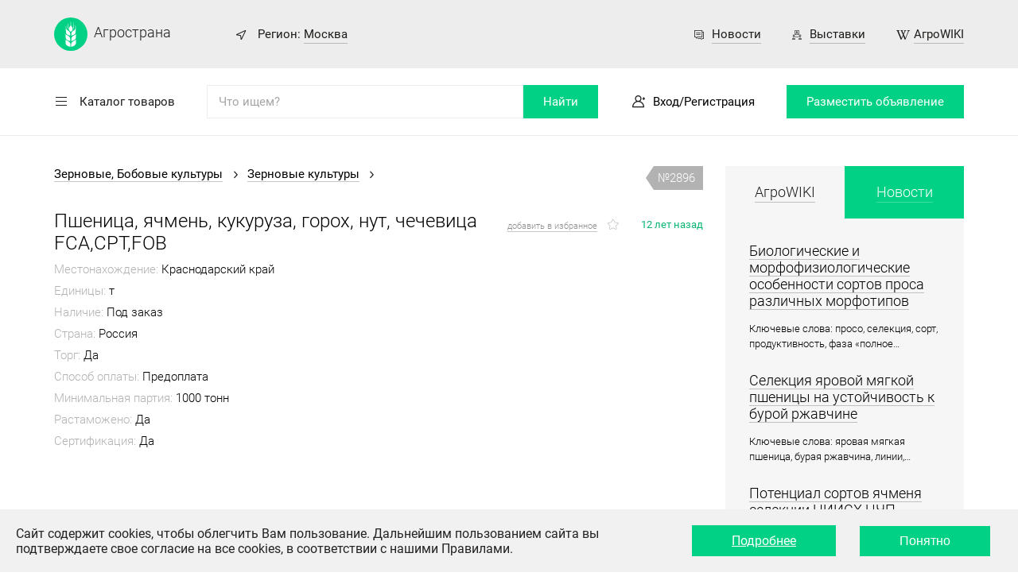

--- FILE ---
content_type: text/css
request_url: https://agrostrana.ru/css/app.156c2f77.css
body_size: 183158
content:
.base-button{text-decoration:none;font-family:Roboto,sans-serif}.base-button.default{display:-webkit-inline-box;display:-ms-inline-flexbox;display:inline-flex;-webkit-box-pack:center;-ms-flex-pack:center;justify-content:center;-ms-flex-line-pack:center;align-content:center;text-align:center;width:auto;height:var(--base-height);line-height:var(--base-height);padding:var(--base-padding);color:#fff;background:#00d185;font-size:var(--base-font-size);cursor:pointer}.base-button.default.is-labeled .base-label-text,.base-button.default.is-labeled .base-label:before{color:#fff}.base-button.full-sized{display:-webkit-box;display:-ms-flexbox;display:flex}.base-button.style-bordered{color:#00d185;background:transparent;border:1px solid #00d185}.base-button.style-mini{background:#fff;padding:0;width:35px;height:35px;background:#ededed;border-radius:50%}.base-button.icon-arrow-right .btn-span{display:none}.base-button.icon-arrow-right:before{-webkit-transform:rotate(-90deg);transform:rotate(-90deg);font-size:7px;position:relative;top:2px;line-height:35px;color:#000}.modal-dialog{font-family:Roboto,sans-serif;z-index:12001;display:grid;-webkit-box-pack:center;-ms-flex-pack:center;justify-content:center;-ms-flex-line-pack:center;align-content:center}.modal-dialog,.modal-dialog:before{position:fixed;width:100%;height:100%;top:0;left:0;bottom:0}.modal-dialog:before{display:block;content:"";z-index:12000;background:rgba(29,29,27,.7)}.modal-dialog .modal-container{background:transparent;border:3px solid #00d185;padding:10px;z-index:12002}.modal-dialog .modal-container .base-button.is-disabled{background:#ededed;pointer-events:none}.modal-dialog .modal-container .modal{background:#f6f6f6;width:530px;max-width:100%;z-index:12001;position:relative}.modal-dialog .modal-container .modal .modal-content{padding:55px 55px 35px 55px}.modal-dialog .modal-container .modal .modal-content .block{display:grid;grid-gap:25px}.modal-dialog .modal-container .modal h3.title{font-size:18px;color:#00d185;font-weight:300;margin:0}.modal-dialog .modal-container .modal .message{font-size:12px;color:#1d1d1b;font-weight:300;line-height:1.5em}.modal-dialog .modal-container .modal .message a{color:#1d1d1b;text-decoration:none;border-bottom:1px solid rgba(29,29,27,.12549019607843137);padding-bottom:1px;-webkit-transition:all .5s;transition:all .5s}.modal-dialog .modal-container .modal .message a:hover{border-bottom:1px solid rgba(29,29,27,.3764705882352941)}.modal-dialog .modal-container .modal .button-close{cursor:pointer;position:absolute;right:24px;top:26px;width:20px;height:20px}.modal-dialog .modal-container .modal .button-close .cross{background:#acacac;display:block;width:2px;height:20px;position:absolute;left:9px}.modal-dialog .modal-container .modal .button-close .cross.cross-left{-webkit-transform:rotate(45deg);transform:rotate(45deg)}.modal-dialog .modal-container .modal .button-close .cross.cross-right{-webkit-transform:rotate(-45deg);transform:rotate(-45deg)}.modal-dialog.theme-red .modal-container{border:3px solid #ff1542}.modal-dialog.theme-red .modal h3.title{color:#ff1542}.modal-dialog.theme-red .base-button{background:#ff1542}.country-select{border-right:0!important;background:#fff;font:inherit;font-family:Roboto,sans-serif;font-size:15px;border:0;-webkit-box-flex:1;-ms-flex-positive:1;flex-grow:1;display:grid;position:relative}@media (max-width:1023px){.country-select{position:unset}}.country-select .select-box{display:grid;-webkit-box-flex:1;-ms-flex-positive:1;flex-grow:1;height:42px;-webkit-box-align:center;-ms-flex-align:center;align-items:center;grid-template-columns:1.5fr 1fr;cursor:pointer}.country-select .select-box:before{grid-column:2;text-align:center;width:10px;font-size:8px;color:grey;display:block;width:100%}.country-select .select-box span{text-align:left;grid-column:1;grid-row:1;padding-left:14px}.country-select .country-select-list{left:0;z-index:100;display:none;background:#fff;position:absolute;border:1px solid #ededed;margin:0;max-height:300px;width:500px;overflow-y:auto;overflow-x:hidden;padding:0;top:100%}@media (max-width:1023px){.country-select .country-select-list{width:calc(100% - 2px)}}.country-select .country-select-list.appear-bottom{top:inherit;bottom:100%}.country-select .country-select-list.is-visible{display:block}.country-select .country-select-list li{list-style-type:none;text-align:left;display:-webkit-box;display:-ms-flexbox;display:flex;-webkit-box-align:center;-ms-flex-align:center;align-items:center;height:42px;padding:0;padding:0 20px;cursor:pointer}.country-select .country-select-list li.is-selected,.country-select .country-select-list li:hover{background:#ddd}.input-label{padding-top:10px;font-family:Roboto,sans-serif;text-align:left;font-size:12px;font-weight:400;line-height:1.5em;margin-bottom:7px;height:1.5em}.base-input-container{margin-top:var(--base-margin)}.base-input-container .flex-wrap{display:-webkit-box;display:-ms-flexbox;display:flex;width:100%;height:var(--base-height)}@media (max-width:1023px){.base-input-container .flex-wrap{position:relative}}.base-input-container .from-container{position:relative;border:1px solid #ededed;-webkit-box-flex:1;-ms-flex-positive:1;flex-grow:1;display:-webkit-box;display:-ms-flexbox;display:flex;background:var(--base-bg-color)}@media (max-width:1023px){.base-input-container .from-container{position:unset}}.base-input-container .from-container.country-select{width:100px;-webkit-box-flex:inherit;-ms-flex-positive:inherit;flex-grow:inherit}.base-input-container .from-container .input-reset{right:5px;width:20px}.base-input-container .from-container .input-reset,.base-input-container .from-container .input-reset.icon-password-show{cursor:pointer;display:block;position:absolute;padding-top:2px;height:20px;line-height:20px;text-align:center;font-size:8px;top:calc(50% - 13px)}.base-input-container .from-container .input-reset.icon-password-show{right:15px;width:30px}.base-input-container .base-input[type=number]::-webkit-inner-spin-button,.base-input-container .base-input[type=number]::-webkit-outer-spin-button{-webkit-appearance:none;margin:0}.base-input-container .base-input[type=number]{-moz-appearance:textfield}.base-input-container .base-input{outline:none;background:transparent;font-family:Roboto,sans-serif;font-size:15px;padding:0 14px;-webkit-box-flex:1;-ms-flex-positive:1;flex-grow:1;border:none;max-width:100%;width:100%}.base-input-container .base-input::-webkit-input-placeholder{color:#000;opacity:.35}.base-input-container .base-input::-moz-placeholder{color:#000;opacity:.35}.base-input-container .base-input:-ms-input-placeholder{color:#000;opacity:.35}.base-input-container .base-input::-ms-input-placeholder{color:#000;opacity:.35}.base-input-container .base-input::placeholder{color:#000;opacity:.35}.base-input-container .base-input.input-with-prefix{outline:none;padding-left:5px}.base-input-container .base-input.input-with-clear{outline:none;padding-right:25px}.base-input-container .input-prefix{padding-left:10px;line-height:var(--base-height);font-size:14px}.base-input-container .input-right-icon{line-height:var(--base-height);padding-right:5px;font-size:18px;color:#afafaf}.base-input-container .base-input-area{font-family:Roboto,sans-serif;font-size:15px;-webkit-box-flex:1;-ms-flex-positive:1;flex-grow:1;border:none;resize:none;padding:10px 15px}.base-input-container .base-checkbox{height:auto}.base-input-container .base-checkbox .from-container{border:none}.base-input-container .base-checkbox .from-container .base-input{display:none}.base-input-container .base-checkbox .from-container .base-input-label{display:grid;grid-gap:10px;grid-auto-flow:column;word-break:break-word}.base-input-container .base-checkbox .from-container .base-input-label:before{content:"";width:15px;height:15px;display:block;background:#fff;border:.5px solid #ededed}.base-input-container .base-checkbox .from-container .base-input:active{background:#ededed}.base-input-container .base-checkbox .from-container .base-input:checked+.base-input-label:before{background:#fff url(../img/checkmark.943e4fac.svg)}.base-input-container .base-checkbox .from-container .base-input:checked:active+.base-input-label:before{background:#ededed url(../img/checkmark.943e4fac.svg)}.base-input-container .error-label{display:block;color:#e30613;font-size:13px;font-weight:300;margin:5px 0}.base-input-container .required{position:absolute;right:-13px;top:5px;color:#e30613;font-size:15px;font-weight:300}.base-input-container.error .from-container{border:1px solid #e30613}.base-label{display:inline-block;padding:0 0;font-family:Roboto,sans-serif;font-size:var(--base-font-size)}.base-label:before{font-size:var(--base-icon-size);color:var(--base-icon-color);position:relative;top:var(--base-icon-offset)}.base-label.base-label-icon:before{content:"";display:inline-block;vertical-align:middle;position:relative;top:var(--base-icon-offset);background:var(--base-icon-src) no-repeat;background-size:contain;height:var(--base-icon-size);width:var(--base-icon-size)}.base-label .base-label-text{margin-left:var(--base-label-margin);color:var(--base-label-color)}.base-label .base-label-text.base-label-text-underlined{border-bottom:.5px solid rgba(29,29,27,.25);padding-bottom:2px}.base-label.base-label-inverted .base-label-text,.base-label.base-label-inverted:before{color:#fff}.base-label.base-label-inverted .base-label-text.base-label-text-underlined{border-bottom:.5px solid hsla(0,0%,100%,.25)}.base-label.icon-after{direction:rtl}.base-label.icon-after .base-label-text{direction:ltr;display:inline-block;margin-left:0;margin-right:var(--base-label-margin)}.base-label .underlined{border-bottom:.5px solid rgba(29,29,27,.25);text-decoration:none;padding-bottom:2px}.base-label a{color:#1d1d1b;text-decoration:none}.app-catalog{position:absolute;width:auto;left:0;top:calc(100% + var(--base-dropdown-offset))}.app-catalog .dropdown-title{opacity:.5;font-size:12px;color:#1d1d1b;padding-left:20px;display:none;font-weight:400;margin:25px 0 0 0}.app-catalog .dropdown{position:relative;z-index:12000;background:#fff;-webkit-box-shadow:3px 9px 19px 2px rgba(0,0,0,.21);box-shadow:3px 9px 19px 2px rgba(0,0,0,.21);width:auto;display:grid;text-align:left;-webkit-box-pack:start;-ms-flex-pack:start;justify-content:flex-start;-webkit-box-align:stretch;-ms-flex-align:stretch;align-items:stretch;grid-gap:25px 0;border-top:5px solid #06b572;grid-auto-columns:250px;grid-auto-flow:column}@media (max-width:1023px){.app-catalog .dropdown{display:none!important}}.app-catalog .dropdown.dropdown-hidden{display:none}.app-catalog .dropdown:before{border-left:4px solid #06b572;border-top:4px solid #06b572;background:#06b572;top:-12px;left:47px;width:12px;-webkit-transform:rotate(45deg);transform:rotate(45deg)}.app-catalog .dropdown:after,.app-catalog .dropdown:before{content:"";z-index:5;display:block;font-size:11px;color:rgba(29,29,27,.25);position:absolute;height:12px}.app-catalog .dropdown:after{background:#fff;top:0;left:43px;width:30px}.app-catalog .dropdown .app-catalog-list{max-height:calc(100vh - 270px);overflow-y:auto;width:100%;position:relative;margin-left:-3px;display:none;padding:0 0 0 0;-ms-flex-line-pack:start;align-content:flex-start;grid-gap:0 0;grid-auto-flow:row;list-style-type:none;margin-bottom:0}.app-catalog .dropdown .app-catalog-list.has-children{display:grid}.app-catalog .dropdown .app-catalog-list::-webkit-scrollbar-track{border-radius:10px;background-color:transparent}.app-catalog .dropdown .app-catalog-list::-webkit-scrollbar{margin:10px;width:3px;top:10px;background-color:#f5f5f5}.app-catalog .dropdown .app-catalog-list::-webkit-scrollbar-thumb{background-color:#9d9d9c}.app-catalog .dropdown .app-catalog-list:first-child{border-left:none;margin-left:0}.app-catalog .dropdown .app-catalog-list li{font-size:14px;font-weight:400}.app-catalog .dropdown .app-catalog-list li a{padding:10px 20px;display:grid;grid-template-columns:1fr 15px;-webkit-box-align:center;-ms-flex-align:center;align-items:center;text-decoration:none;color:#000;position:relative}.app-catalog .dropdown .app-catalog-list li a.selected,.app-catalog .dropdown .app-catalog-list li a:hover{color:#06b572}.app-catalog .dropdown .app-catalog-list li a.selected.has-children:after{font-family:fontello;font-style:normal;font-weight:400;content:"\E810";color:#06b572;display:block;font-size:11px;position:absolute;right:8px;top:calc(50% - 5px);height:15px;width:12px;z-index:10;border:0}.base-preview-element{display:grid;font-family:Roboto,serif;grid-gap:5px 10px}.base-preview-element.theme-default{padding:0 0;justify-items:flex-start;grid-template-columns:166px 1fr;grid-auto-rows:-webkit-max-content;grid-auto-rows:max-content}.base-preview-element.theme-default .image{grid-row:1/span 3;grid-column:1;display:block;width:166px;height:120px;overflow:hidden}.base-preview-element.theme-default .image img{width:100%;height:100%;-o-object-fit:cover;object-fit:cover}.base-preview-element.theme-default .date{padding-top:10px;font-size:11px;grid-row:1;grid-column:2}@media (max-width:1023px){.base-preview-element.theme-default .date{font-size:10px}}.base-preview-element.theme-default .title{font-weight:300;font-size:18px;grid-row:2;grid-column:2}.base-preview-element.theme-default .title span{line-height:1.5;border-bottom:.5px solid rgba(29,29,27,.25)}.base-preview-element.theme-default .show_more{grid-row:3;grid-column:2}.base-preview-element.theme-default a{text-decoration:none;color:#000}.base-preview-element.theme-top{padding:15px 0;position:relative;justify-items:flex-start;grid-template-columns:100%;grid-auto-rows:-webkit-max-content;grid-auto-rows:max-content;grid-gap:10px 10px;width:166px}.base-preview-element.theme-top .image{z-index:1;grid-row:1;display:block;width:100%;height:120px;overflow:hidden}.base-preview-element.theme-top .image img{width:100%;height:100%;-o-object-fit:cover;object-fit:cover}.base-preview-element.theme-top .price{position:absolute;z-index:2;font-size:13px;font-weight:700;height:30px;line-height:30px;padding:0 10px 0 15px;-webkit-clip-path:polygon(100% 0,100% 49%,100% 100%,10px 100%,0 50%,10px 0);clip-path:polygon(100% 0,100% 49%,100% 100%,10px 100%,0 50%,10px 0);color:#fff;right:0;background:#b2b2b2}.base-preview-element.theme-top .price.is-good-price{background:#00d185}.base-preview-element.theme-top .date{font-size:11px;grid-row:3}.base-preview-element.theme-top .title{font-weight:300;font-size:18px;grid-row:2}.base-preview-element.theme-top .title span{line-height:1.5;border-bottom:.5px solid rgba(29,29,27,.25)}.base-preview-element.theme-top .show_more{grid-row:4}.base-preview-element.theme-top a{text-decoration:none;color:#000}.base-preview-element.theme-underlay{position:relative;justify-items:flex-start;grid-template-columns:100%;grid-auto-rows:-webkit-max-content;grid-auto-rows:max-content;width:auto;padding:30px 30px;grid-gap:10px 10px}@media (max-width:1023px){.base-preview-element.theme-underlay{padding:12px 18px}}.base-preview-element.theme-underlay .image{position:absolute;z-index:0;display:block;left:0;right:0;top:0;bottom:0;overflow:hidden}.base-preview-element.theme-underlay .image img{width:100%;height:100%;-o-object-fit:cover;object-fit:cover;opacity:0;position:relative;left:0;top:0;-webkit-transition:width 1s,height 1s,opacity .2s,transform 1s;-webkit-transition:width 1s,height 1s,opacity .2s,-webkit-transform 1s;transition:width 1s,height 1s,opacity .2s,-webkit-transform 1s;transition:width 1s,height 1s,opacity .2s,transform 1s;transition:width 1s,height 1s,opacity .2s,transform 1s,-webkit-transform 1s}.base-preview-element.theme-underlay .image:after{position:absolute;z-index:0;display:block;overflow:hidden;content:"";background:rgba(29,29,27,.7);left:0;right:0;top:0;bottom:0;opacity:0;-webkit-transition:opacity .2s;transition:opacity .2s}.base-preview-element.theme-underlay .date{z-index:1;font-size:13px;grid-row:1}@media (max-width:1023px){.base-preview-element.theme-underlay .date{font-size:10px}}.base-preview-element.theme-underlay .title{font-weight:300;z-index:1;grid-row:2;font-size:18px}@media (max-width:1023px){.base-preview-element.theme-underlay .title{font-size:14px}}.base-preview-element.theme-underlay .title span{line-height:1.5;border-bottom:.5px solid rgba(29,29,27,.25)}.base-preview-element.theme-underlay .show_more{z-index:1;font-size:15px;grid-row:3;padding-top:10px}@media (max-width:1023px){.base-preview-element.theme-underlay .show_more{padding-top:10px}}.base-preview-element.theme-underlay .show_more .base-label-text{font-size:12px}.base-preview-element.theme-underlay a{-webkit-transition:color .2s;transition:color .2s;text-decoration:none;color:#000;font-size:18px}.base-preview-element.theme-underlay:active,.base-preview-element.theme-underlay:focus,.base-preview-element.theme-underlay:hover{color:#fff!important}.base-preview-element.theme-underlay:active .image img,.base-preview-element.theme-underlay:focus .image img,.base-preview-element.theme-underlay:hover .image img{width:110%;height:110%;-webkit-transform:translate(-5%,-5%);transform:translate(-5%,-5%);opacity:1}.base-preview-element.theme-underlay:active .image:after,.base-preview-element.theme-underlay:focus .image:after,.base-preview-element.theme-underlay:hover .image:after{opacity:1}.base-preview-element.theme-underlay:active .title span,.base-preview-element.theme-underlay:focus .title span,.base-preview-element.theme-underlay:hover .title span{border-bottom:.5px solid hsla(0,0%,100%,.25)}.base-preview-element.theme-underlay:active .base-label-text,.base-preview-element.theme-underlay:active .base-label:before,.base-preview-element.theme-underlay:active a,.base-preview-element.theme-underlay:focus .base-label-text,.base-preview-element.theme-underlay:focus .base-label:before,.base-preview-element.theme-underlay:focus a,.base-preview-element.theme-underlay:hover .base-label-text,.base-preview-element.theme-underlay:hover .base-label:before,.base-preview-element.theme-underlay:hover a{color:#fff!important}.base-preview-element.theme-underlay:active .base-label-text,.base-preview-element.theme-underlay:focus .base-label-text,.base-preview-element.theme-underlay:hover .base-label-text{border-bottom:.5px solid hsla(0,0%,100%,.25)}.base-preview-element.theme-mini{position:relative;justify-items:flex-start;grid-template-columns:100%;grid-auto-rows:-webkit-max-content;grid-auto-rows:max-content;width:auto;padding:0;grid-gap:18px 10px}@media (max-width:1023px){.base-preview-element.theme-mini{padding:12px 18px}}.base-preview-element.theme-mini .image{display:none}.base-preview-element.theme-mini .date{z-index:1;font-size:13px;grid-row:1}@media (max-width:1023px){.base-preview-element.theme-mini .date{font-size:10px}}.base-preview-element.theme-mini .description{padding-top:0;font-size:15px;font-weight:300!important}.base-preview-element.theme-mini .description *{font-weight:300!important}.base-preview-element.theme-mini .title{font-weight:300;z-index:1;grid-row:2;font-size:18px}@media (max-width:1023px){.base-preview-element.theme-mini .title{font-size:14px}}.base-preview-element.theme-mini .title span{line-height:1.5;border-bottom:.5px solid rgba(29,29,27,.25)}.base-preview-element.theme-mini .show_more{z-index:1;font-size:15px;grid-row:3;padding-top:10px}@media (max-width:1023px){.base-preview-element.theme-mini .show_more{padding-top:10px}}.base-preview-element.theme-mini .show_more .base-label-text{font-size:12px}.base-preview-element.theme-mini a{-webkit-transition:color .2s;transition:color .2s;text-decoration:none;color:#000;font-size:18px}.app-search-bar-dropdown{position:relative;margin-left:190px;z-index:10000}@media (max-width:992px){.app-search-bar-dropdown{margin-left:0;top:-6px}}.app-search-bar-dropdown .dropdown{background:#fff;-webkit-box-shadow:3px 9px 19px 2px rgba(0,0,0,.21);box-shadow:3px 9px 19px 2px rgba(0,0,0,.21);position:absolute;top:calc(100% + var(--base-dropdown-offset));width:100%;display:grid;text-align:left;grid-auto-flow:column;-webkit-box-pack:start;-ms-flex-pack:start;justify-content:flex-start;-webkit-box-align:stretch;-ms-flex-align:stretch;align-items:stretch;grid-gap:0;grid-auto-columns:minmax(0,1fr);grid-auto-rows:minmax(0,1fr)}@media (max-width:992px){.app-search-bar-dropdown .dropdown{grid-auto-rows:auto;border:1px solid #efefef}}.app-search-bar-dropdown .dropdown.dropdown-hidden{display:none}.app-search-bar-dropdown .dropdown .app-search-bar-result-block{display:grid;-webkit-box-pack:start;-ms-flex-pack:start;justify-content:flex-start;-ms-flex-line-pack:start;align-content:flex-start;grid-auto-columns:minmax(0,1fr);padding:10px}.app-search-bar-dropdown .dropdown .app-search-bar-left{grid-row:1/span 2;grid-column:1;border-right:.5px solid rgba(29,29,27,.25);grid-auto-rows:minmax(0,1fr)}@media (max-width:992px){.app-search-bar-dropdown .dropdown .app-search-bar-left{grid-auto-rows:auto}}.app-search-bar-dropdown .dropdown .app-search-bar-left ul{display:grid;padding:0 15px;grid-auto-rows:minmax(30px,-webkit-max-content);grid-auto-rows:minmax(30px,max-content);-webkit-box-align:center;-ms-flex-align:center;align-items:center;grid-gap:10px}.app-search-bar-dropdown .dropdown .app-search-bar-left ul li{font-size:15px;font-weight:700}.app-search-bar-dropdown .dropdown .app-search-bar-left ul li .base-label.base-label-icon:before{background-size:cover;-ms-flex-item-align:start;align-self:flex-start}.app-search-bar-dropdown .dropdown .app-search-bar-left ul li a{text-decoration:none;color:#000}.app-search-bar-dropdown .dropdown .app-search-bar-left ul li .products-label{display:grid;-webkit-box-pack:start;-ms-flex-pack:start;justify-content:flex-start;-webkit-box-align:center;-ms-flex-align:center;align-items:center;grid-auto-flow:column;text-align:left;grid-template-columns:40px 1fr}.app-search-bar-dropdown .dropdown .app-search-bar-left ul li .products-label .base-label-text{display:-webkit-box;display:-ms-flexbox;display:flex;-webkit-box-orient:horizontal;-webkit-box-direction:normal;-ms-flex-direction:row;flex-direction:row;-ms-flex-wrap:wrap;flex-wrap:wrap;-ms-flex-negative:10px;flex-shrink:10px;color:#06b572;margin-right:-30px;overflow:hidden}.app-search-bar-dropdown .dropdown .app-search-bar-left ul li .products-label .title{margin-right:30px}.app-search-bar-dropdown .dropdown .app-search-bar-left ul li .products-label .price{margin-right:30px;display:inline-block;color:#000}.app-search-bar-dropdown .dropdown .app-search-bar-news{grid-row:1;grid-column:2;border-bottom:.5px solid rgba(29,29,27,.25)}@media (max-width:992px){.app-search-bar-dropdown .dropdown .app-search-bar-news{grid-auto-rows:auto}}.app-search-bar-dropdown .dropdown .app-search-bar-agrowiki{grid-row:2;grid-column:2}@media (max-width:992px){.app-search-bar-dropdown .dropdown .app-search-bar-agrowiki{grid-auto-rows:auto}}@media (max-width:992px){.app-search-bar-dropdown .dropdown .app-search-bar-left{grid-row:1;grid-column:1;border-bottom:.5px solid rgba(29,29,27,.25);border-right:none}.app-search-bar-dropdown .dropdown .app-search-bar-news{grid-row:2;grid-column:1;border-bottom:.5px solid rgba(29,29,27,.25)}.app-search-bar-dropdown .dropdown .app-search-bar-agrowiki{grid-row:3;grid-column:1}}.app-search-bar-dropdown .dropdown ul{list-style-type:none;padding:15px;margin:0;grid-row:1;grid-column:1;z-index:1}.app-search-bar-dropdown .dropdown ul.no-categories{grid-row:2}.app-search-bar-dropdown .dropdown ul li.categories{font-size:15px;font-weight:700}.app-search-bar-dropdown .dropdown ul li.categories:first-child{padding-right:60px}.app-search-bar-dropdown .dropdown ul li.categories a{color:#000;text-decoration:none}.app-search-bar-dropdown .dropdown ul li.categories a:hover{color:#06b572}.app-search-bar-dropdown .dropdown .all-results{justify-self:flex-end;align-self:flex-start;z-index:10;grid-row:1;grid-column:1;text-decoration:none;border-bottom:.5px solid rgba(29,29,27,.25);font-size:13px;color:#000}.app-search-bar-dropdown .not-found{height:60px;line-height:60px;text-align:center;-ms-flex-line-pack:center;align-content:center;-ms-flex-item-align:center;align-self:center}.app-search-bar-dropdown .not-found.not-found-categories,.app-search-bar-dropdown .not-found.not-found-news,.app-search-bar-dropdown .not-found.not-found-wiki{grid-row:1;grid-column:1;align-self:center}@media (max-width:992px){.app-search-bar-dropdown .base-preview-element .date,.app-search-bar-dropdown .base-preview-element .title{grid-column:1/span 2}}@media (max-width:992px){.app-search-bar-dropdown .base-preview-element .image{display:none}}.app-search-bar{background:#fff;border-top:.5px solid #ededed;border-bottom:.5px solid #ededed;font-family:Roboto,serif}@media (max-width:1023px){.app-search-bar{background:#fff}}.app-search-bar .app-search-bar-container{position:relative;width:100%;margin:0 auto;height:84px;display:grid;-webkit-box-align:center;-ms-flex-align:center;align-items:center;grid-auto-flow:column;justify-items:stretch;grid-template-columns:-webkit-max-content 1fr -webkit-max-content -webkit-max-content;grid-template-columns:max-content 1fr max-content max-content;grid-gap:0 40px}@media (max-width:1023px){.app-search-bar .app-search-bar-container{position:relative;grid-template-columns:1fr -webkit-max-content -webkit-max-content;grid-template-columns:1fr max-content max-content;grid-gap:20px;height:49px}}.app-search-bar .app-search-bar-container .catalog-menu-touch{height:100%;display:grid}.app-search-bar .app-search-bar-container .catalog-menu{height:100%;display:grid;-ms-flex-line-pack:center;align-content:center;-webkit-box-align:center;-ms-flex-align:center;align-items:center;text-decoration:none}@media (max-width:1023px){.app-search-bar .app-search-bar-container .catalog-menu .base-label:before{color:#000;font-size:13px;top:0}}@media (max-width:1023px){.app-search-bar .app-search-bar-container .catalog-menu .base-label-text{color:#000;font-size:12px}}.app-search-bar .app-search-bar-container .auth{text-align:center}@media (max-width:1023px){.app-search-bar .app-search-bar-container .auth.base-label:before{color:#000}}@media (max-width:1023px){.app-search-bar .app-search-bar-container .auth .base-label-text{display:none}}.app-search-bar .app-search-bar-container .auth a{color:#000}@media (max-width:1023px){.app-search-bar .app-search-bar-container .bar-search-field .base-input,.app-search-bar .app-search-bar-container .button-add{display:none}}@media (max-width:1023px){.app-search-bar .app-search-bar-container .bar-search-field .from-container{border:0}}.app-search-bar .app-search-bar-container .bar-search-field .input-right-icon{color:#000}@media (max-width:1023px){.app-search-bar .app-search-bar-container .bar-search-field .base-button{display:none}}.app-search-bar .app-search-bar-container .icon-search-1{display:none}@media (max-width:1023px){.app-search-bar .app-search-bar-container .icon-search-1{display:block}}@media (max-width:1023px){.app-search-bar .app-search-bar-dropdown{display:none}}@media (max-width:1023px){.app-search-bar.search-opened .app-search-bar-dropdown{display:block}}@media (max-width:1023px){.app-search-bar.search-opened .app-search-bar-container{grid-template-columns:1fr}}@media (max-width:1023px){.app-search-bar.search-opened .auth,.app-search-bar.search-opened .catalog-menu{display:none}}@media (max-width:1023px){.app-search-bar.search-opened .bar-search-field{position:absolute;left:0;right:0;top:4px;bottom:0;background:transparent;z-index:100}.app-search-bar.search-opened .bar-search-field input{font-size:12px}}@media (max-width:1023px){.app-search-bar.search-opened .bar-search-field .base-input{display:block}}@media (max-width:1023px){.app-search-bar.search-opened .bar-search-field .from-container{border:1px solid #ededed}}.app-search-bar.search-opened .bar-search-field .input-right-icon{color:#000}@media (max-width:1023px){.app-search-bar.search-opened .bar-search-field .base-button{display:none}}.app-search-bar.is-main{background:#027949;border:0}@media (max-width:1023px){.app-search-bar.is-main{background:#fff}}.app-search-bar.is-main .auth a{color:#fff}@media (max-width:1023px){.app-search-bar.is-main .auth a.base-label:before{color:#fff}}.app-search-bar .label-location{padding-right:5px;display:none!important;grid-row:1}@media (max-width:1023px){.app-search-bar .label-location{display:block!important}}@media (max-width:1023px){.app-search-bar .label-location .base-label-text{display:none}}.app-navbar{padding-top:169px;background:#ededed}@media (max-width:1023px){.app-navbar{padding-top:144px;background:#fff}}.app-navbar .navbar{text-align:left;-webkit-box-pack:justify;-ms-flex-pack:justify;justify-content:space-between;-ms-flex-line-pack:center;align-content:center;-webkit-box-align:center;-ms-flex-align:center;align-items:center;display:grid;grid-auto-flow:column;grid-template-columns:auto 1fr;height:85px;grid-gap:0 80px}@media (max-width:1023px){.app-navbar .navbar{grid-auto-flow:row;grid-template-columns:1fr;height:95px}}.app-navbar .navbar .nav-info{display:grid;-ms-flex-line-pack:center;align-content:center;-webkit-box-align:center;-ms-flex-align:center;align-items:center;grid-gap:0 46px;grid-row:1}@media (max-width:1023px){.app-navbar .navbar .nav-info{grid-row:2;grid-template-columns:1fr auto;height:55px}}.app-navbar .navbar .nav-info .button-add{display:none}@media (max-width:1023px){.app-navbar .navbar .nav-info .button-add{display:grid}}.app-navbar .navbar .nav-menu{grid-template-columns:1fr;grid-auto-flow:column;display:grid;grid-gap:0 36px;grid-row:1}@media (max-width:1023px){.app-navbar .navbar .nav-menu{-webkit-box-align:center;-ms-flex-align:center;align-items:center;height:45px;-webkit-box-pack:start;-ms-flex-pack:start;justify-content:flex-start;justify-items:center;grid-template-columns:unset;grid-gap:0 20px;grid-row:1}}@media (max-width:450px){.app-navbar .navbar .nav-menu{grid-gap:0;-webkit-box-pack:justify;-ms-flex-pack:justify;justify-content:space-between}}.app-navbar .navbar .nav-menu .menu-item{-ms-flex-item-align:center;align-self:center}@media (max-width:1023px){.app-navbar .navbar .nav-menu .menu-item{-ms-flex-item-align:center;align-self:center}}@media (max-width:1023px){.app-navbar .navbar .nav-menu .base-label{font-size:12px}}.app-navbar .navbar .nav-menu .base-label:before{font-size:12px}.app-navbar .app-logo{grid-row:1;font-weight:300;text-decoration:none;text-align:left}@media (max-width:1023px){.app-navbar .app-logo .base-label{font-size:14px}}@media (max-width:1023px){.app-navbar .app-logo .base-label:before{width:32px;height:32px}}.app-navbar .location{-webkit-box-align:center;-ms-flex-align:center;align-items:center;display:grid;grid-gap:5px;grid-template-columns:auto 1fr}@media (max-width:1023px){.app-navbar .location{display:block;position:absolute;top:150px;left:18px;right:18px}}.app-navbar .location-search{position:relative}.app-navbar .label-location{grid-row:1}@media (max-width:1023px){.app-navbar .label-location{display:none}}.app-navbar .category-search-result-dropdown{z-index:20000;position:absolute;display:none;top:41px;right:0;left:0;max-height:400px;overflow-y:auto;border:1px solid #ededed;width:100%;-webkit-box-sizing:border-box;box-sizing:border-box;background:#fff;-webkit-box-shadow:3px 9px 19px 2px rgba(0,0,0,.11);box-shadow:3px 9px 19px 2px rgba(0,0,0,.11)}.app-navbar .category-search-result-dropdown ul.category-search-result-list{margin:0;padding:0}.app-navbar .category-search-result-dropdown ul.category-search-result-list li.category-result-item{cursor:pointer;margin:0;padding:12px 18px;display:grid;grid-gap:10px;-webkit-transition:background-color 1s;transition:background-color 1s}.app-navbar .category-search-result-dropdown ul.category-search-result-list li.category-result-item .category-label{font-size:15px;color:#000;font-weight:400}.app-navbar .category-search-result-dropdown ul.category-search-result-list li.category-result-item .category-breadcrumbs{font-weight:300;font-size:12px;opacity:.5;color:#000}.app-navbar .category-search-result-dropdown ul.category-search-result-list li.category-result-item:hover{background:#f7f7f7}.app-navbar .category-search-result-dropdown ul.category-search-result-list li.category-result-item:hover .category-label{display:grid;grid-template-columns:1fr auto}.app-navbar .category-search-result-dropdown ul.category-search-result-list li.category-result-item:hover .category-label:after{font-family:fontello;font-style:normal;font-weight:400;content:"\E823";color:#00d185;grid-row:1;grid-column:2;justify-self:flex-end}.app-navbar .category-search-result-dropdown.showed{display:block}.app-navbar .category-search-result-dropdown .not-found{display:block;padding:20px}.header{width:100%;position:fixed;top:0;z-index:10020;left:0;background:#ededed}.header.headroom{will-change:transform;-webkit-transition:left .2s,-webkit-transform .2s linear;transition:left .2s,-webkit-transform .2s linear;transition:left .2s,transform .2s linear;transition:left .2s,transform .2s linear,-webkit-transform .2s linear}.header.headroom--pinned{-webkit-transform:translateY(0);transform:translateY(0)}.header.headroom--unpinned{-webkit-transform:translateY(-100%);transform:translateY(-100%)}@media (max-width:1023px){.menu-opened .header{left:215px}}.base-social-buttons{display:grid;grid-gap:22px}.base-social-buttons .icon-odnoklassniki:before{font-size:13px!important}.base-social-buttons ul.solcial-buttons{padding:0;margin:0;display:grid;grid-auto-flow:column;-webkit-box-pack:start;-ms-flex-pack:start;justify-content:flex-start;grid-gap:22px;list-style-type:none}.base-social-buttons ul.solcial-buttons li.icon-button{padding:0;margin:0}.base-social-buttons.theme-login .label{font-size:12px}.base-social-buttons.theme-login .social-icon:before{font-size:12px;color:#1d1d1b;line-height:35px}.base-social-buttons.theme-share{grid-auto-flow:column;-webkit-box-pack:start;-ms-flex-pack:start;justify-content:flex-start;-webkit-box-align:center;-ms-flex-align:center;align-items:center}.base-social-buttons.theme-share .label{font-size:15px}@media (max-width:1023px){.base-social-buttons.theme-share .label{font-size:12px}}.base-social-buttons.theme-share .solcial-buttons{grid-gap:17px}@media (max-width:1023px){.base-social-buttons.theme-share .solcial-buttons{grid-gap:10px}}.base-social-buttons.theme-share .social-icon:before{font-size:10px;color:rgba(29,29,27,.5);line-height:35px;position:relative;top:-3px}.base-social-buttons.theme-share .base-button.style-mini{background:#ededed;width:28px;height:28px}.base-social-buttons.theme-links{grid-auto-flow:column;-webkit-box-align:center;-ms-flex-align:center;align-items:center}.base-social-buttons.theme-links ul.solcial-buttons{grid-gap:17px}.base-social-buttons.theme-links .label{display:none}.base-social-buttons.theme-links .base-button.style-mini{width:26px;height:26px;background:#fff;border:1px solid #1d1d1b}.base-social-buttons.theme-links .social-icon:before{font-size:10px;color:#1d1d1b;line-height:25px}.base-social-buttons.theme-links .social-icon.icon-inst:before{font-size:1em!important;position:relative;top:1px}.base-social-buttons.theme-links .social-icon.icon-twitter:before{font-size:13px;top:1px;position:relative}.app-footer{background:#fff;z-index:2;position:relative;-webkit-box-shadow:0 10px 30px 10px rgba(0,0,0,.1);box-shadow:0 10px 30px 10px rgba(0,0,0,.1);font-family:Roboto,sans-serif;text-align:left;padding:0 0;overflow:hidden}.app-footer .cookie-law{z-index:10000}.app-footer #metrics{width:1px;height:1px;overflow:hidden;position:absolute;opacity:0}.app-footer .area{overflow:hidden}.app-footer .app-footer-container{grid-gap:0 32px;padding:40px 25px;-ms-flex-line-pack:center;align-content:center;-webkit-box-align:center;-ms-flex-align:center;align-items:center;display:grid;grid-auto-flow:column;min-height:75px}@media (max-width:1023px){.app-footer .app-footer-container{grid-auto-flow:row;padding:41px 0 22px 0;grid-gap:32px}}.app-footer .app-footer-container .app-footer-menu{display:grid;-ms-flex-line-pack:center;align-content:center;-webkit-box-align:center;-ms-flex-align:center;align-items:center;grid-gap:0 60px;grid-row:1}@media (max-width:1023px){.app-footer .app-footer-container .app-footer-menu{grid-row:1;grid-gap:25px 60px}}.app-footer .app-footer-container .app-footer-social{grid-auto-flow:column;display:grid;justify-self:flex-end;grid-gap:0 60px;grid-row:1}@media (max-width:1023px){.app-footer .app-footer-container .app-footer-social{grid-row:3;justify-self:stretch;-webkit-box-pack:stretch;-ms-flex-pack:stretch;justify-content:stretch}}.app-footer ul.app-footer-menu-list{grid-row:1;grid-column:2;list-style-type:none;display:grid;padding:0;margin:0;grid-gap:20px 60px;grid-auto-flow:column;grid-auto-columns:-webkit-max-content;grid-auto-columns:max-content;grid-template-rows:repeat(2,minmax(0,1fr));font-size:15px}@media (max-width:1500px){.app-footer ul.app-footer-menu-list{grid-auto-flow:column;grid-auto-columns:-webkit-max-content;grid-auto-columns:max-content;grid-template-rows:repeat(2,minmax(0,1fr))}}@media (max-width:1200px){.app-footer ul.app-footer-menu-list{grid-auto-flow:column;grid-auto-columns:-webkit-max-content;grid-auto-columns:max-content;grid-template-rows:repeat(4,minmax(0,1fr))}}@media (max-width:1023px){.app-footer ul.app-footer-menu-list{grid-row:2;grid-column:1;grid-template-columns:repeat(auto-fit,minmax(200px,1fr));grid-auto-flow:row;grid-gap:5px 0;justify-items:flex-start}}@media (max-width:768px){.app-footer ul.app-footer-menu-list{grid-template-columns:repeat(2,auto)}}.app-footer ul.app-footer-menu-list li{padding:0;margin:0}@media (max-width:1023px){.app-footer ul.app-footer-menu-list li{line-height:1.5em}}.app-footer ul.app-footer-menu-list li a{color:#000;text-decoration:none}.app-footer .app-logo{display:grid;grid-row:1;font-weight:300;text-decoration:none;text-align:left}.app-footer .app-footer-info{padding:13px 37px;background:#f6f6f6;-webkit-box-pack:justify;-ms-flex-pack:justify;justify-content:space-between;-ms-flex-line-pack:center;align-content:center;-webkit-box-align:center;-ms-flex-align:center;align-items:center;display:grid;grid-auto-flow:column}@media (max-width:1023px){.app-footer .app-footer-info{padding:13px 20px;grid-auto-flow:row}}.app-footer .app-footer-info ul.help-links{display:grid;grid-gap:0 40px;grid-auto-flow:column;padding:0;margin:0;list-style-type:none;font-size:13px;font-weight:300}@media (max-width:1023px){.app-footer .app-footer-info ul.help-links{grid-auto-flow:row;line-height:1.8em}}.app-footer .app-footer-info ul.help-links li{padding:0;margin:0}.app-footer .app-footer-info ul.help-links li a{color:#706f6f;text-decoration:none}.app-footer .scroll-to-top{justify-self:flex-end}.app-footer .copyright{font-size:13px;font-weight:300;color:#706f6f}.app-footer .copyright.show-md{color:#000;font-size:15px;display:none}@media (max-width:1023px){.app-footer .copyright.show-md{display:block}}.app-footer .copyright.hide-md{display:block}@media (max-width:1023px){.app-footer .copyright.hide-md{display:none}}.side-menu{-webkit-box-shadow:inset -10px 0 15px -10px rgba(0,0,0,.21);box-shadow:inset -10px 0 15px -10px rgba(0,0,0,.21);position:fixed;overflow-y:scroll;-webkit-transition:left .2s;transition:left .2s;left:-215px;top:0;background:#fff!important;width:auto;height:100vh;width:215px;z-index:2000;display:none}@media (max-width:1023px){.side-menu{display:block}}.side-menu.side-menu-opened{width:215px;left:0;z-index:2000}.side-menu .side-menu-title{opacity:.5;font-size:12px;color:#1d1d1b;padding-left:20px;display:none;font-weight:400;margin:25px 0 0 0}@media (max-width:1023px){.side-menu .side-menu-title{display:block}}.side-menu .button-back{opacity:.5;font-size:12px;color:#1d1d1b;display:none;font-weight:400;margin:15px 0 0 0;padding:10px 20px 10px 20px;text-decoration:none}@media (max-width:1023px){.side-menu .button-back{display:block}}.side-menu .button-back .base-label{display:grid;grid-template-columns:auto 1fr;-ms-flex-line-pack:center;align-content:center;-webkit-box-align:center;-ms-flex-align:center;align-items:center}.side-menu .button-back .base-label:before{-webkit-transform:scaleX(-1);transform:scaleX(-1)}.side-menu .side-menu-container{z-index:12000;-webkit-box-shadow:inset -10px 0 15px -10px rgba(0,0,0,.21);box-shadow:inset -10px 0 15px -10px rgba(0,0,0,.21);position:absolute;top:calc(100% + var(--base-dropdown-offset));width:100%;display:grid;text-align:left;grid-auto-flow:column;-webkit-box-pack:start;-ms-flex-pack:start;justify-content:flex-start;-webkit-box-align:stretch;-ms-flex-align:stretch;align-items:stretch;grid-gap:25px 40px;border-top:5px solid #06b572;grid-auto-columns:215px;-webkit-box-pack:end;-ms-flex-pack:end;justify-content:flex-end}@media (max-width:1023px){.side-menu .side-menu-container{position:relative;top:0;left:0;border:0;-webkit-box-shadow:none;box-shadow:none}}.side-menu .side-menu-container.side-menu-hidden{display:none}.side-menu .side-menu-container .side-menu-list{position:relative;max-width:250px;border-left:.5px solid rgba(29,29,27,.25);padding:0 0 0 0;display:grid;-ms-flex-line-pack:start;align-content:flex-start;grid-gap:0 40px;grid-auto-flow:row;list-style-type:none}.side-menu .side-menu-container .side-menu-list:first-child{border-left:none}.side-menu .side-menu-container .side-menu-list li{font-size:15px;font-weight:400}.side-menu .side-menu-container .side-menu-list li a{padding:10px 10px 10px 20px;display:grid;grid-template-columns:1fr 20px;-webkit-box-align:center;-ms-flex-align:center;align-items:center;text-decoration:none;color:#000}@media (max-width:1023px){.side-menu .side-menu-container .side-menu-list li a{font-size:12px;color:#1d1d1b;font-weight:400}}.side-menu .side-menu-container .side-menu-list li a .icon-shevron{font-size:8px}.side-menu .side-menu-container .side-menu-list li a.selected,.side-menu .side-menu-container .side-menu-list li a:hover{color:#fff;background:#06b572}.base-template{overflow-x:hidden}.base-template .page-components{position:relative}@media (max-width:1023px){.base-template .page-components{z-index:2;-webkit-box-shadow:3px 9px 19px 2px rgba(0,0,0,.21);box-shadow:3px 9px 19px 2px rgba(0,0,0,.21);-webkit-transition:left .2s;transition:left .2s;left:0;width:100%}}@media (max-width:1023px){.base-template.menu-opened .page-components{left:210px}}.base-template .Cookie--base{z-index:100000}.base-template .Cookie--base .Cookie__button{background:#00d185}.base-template .Cookie--base .Cookie__button:hover{background:#00e792}.banner-wide{position:relative;top:1px;padding:50px 25px 0 25px;text-align:center}@media (max-width:1023px){.banner-wide{display:none}}.banner-wide img{max-width:1094px;max-height:200px;display:block;width:100%;-o-object-fit:cover;object-fit:cover}.app-carousel-horizontal .app-carousel-horizontal-container{font-family:Roboto,serif;display:grid;grid-auto-flow:column;grid-gap:35px 0;-webkit-box-pack:space-evenly;-ms-flex-pack:space-evenly;justify-content:space-evenly;padding:35px 0 20px 0;grid-template-columns:1fr}@media (max-width:1023px){.app-carousel-horizontal .app-carousel-horizontal-container{padding:40px 0;margin:0 -18px}}.app-carousel-horizontal .app-carousel-horizontal-container>.title{color:#000;font-size:24px;font-weight:300;margin:0}@media (max-width:1023px){.app-carousel-horizontal .app-carousel-horizontal-container>.title{grid-row:1;justify-self:center;text-align:center;font-size:18px}}.app-carousel-horizontal .app-carousel-horizontal-container .carousel-list-container{grid-row:2;grid-column:1/span 2;overflow-x:hidden;display:grid;margin:0 -50px}.app-carousel-horizontal .app-carousel-horizontal-container .carousel-list-container.controls-on{grid-template-columns:50px 1fr 50px}.app-carousel-horizontal .app-carousel-horizontal-container .carousel-list-container.controls-inner{margin:0}.app-carousel-horizontal .app-carousel-horizontal-container .carousel-list-container .carousel-block{grid-column:2;overflow-x:hidden}@media (max-width:1023px){.app-carousel-horizontal .app-carousel-horizontal-container .carousel-list-container .carousel-block{grid-column:unset}}.app-carousel-horizontal .app-carousel-horizontal-container .carousel-list-container ul.carousel-list{-webkit-transition:-webkit-transform var(--transition-duration) ease-out;transition:-webkit-transform var(--transition-duration) ease-out;transition:transform var(--transition-duration) ease-out;transition:transform var(--transition-duration) ease-out,-webkit-transform var(--transition-duration) ease-out;list-style-type:none;margin:0;padding:0;display:grid;grid-auto-flow:column;grid-gap:0 30px;justify-items:flex-start;-webkit-box-pack:start;-ms-flex-pack:start;justify-content:flex-start}@media (max-width:1023px){.app-carousel-horizontal .app-carousel-horizontal-container .carousel-list-container ul.carousel-list{grid-gap:0!important;width:166px;margin:0 auto}.app-carousel-horizontal .app-carousel-horizontal-container .carousel-list-container ul.carousel-list li{margin-left:-28px;padding:0 28px}}.app-carousel-horizontal .app-carousel-horizontal-container .carousel-list-container ul.carousel-list.is-touching{-webkit-transition:none;transition:none}.app-carousel-horizontal .app-carousel-horizontal-container .carousel-list-container .arrow{background:url(../img/arrow-left.81e74b10.svg) no-repeat 50%;background-size:contain;width:30px;display:block;height:150px}.app-carousel-horizontal .app-carousel-horizontal-container .carousel-list-container .arrow.arrow-right{-webkit-transform:scaleX(-1);transform:scaleX(-1);justify-self:flex-end}.app-carousel-horizontal .app-carousel-horizontal-container ul.pagination{display:none;grid-auto-flow:column;-webkit-box-pack:end;-ms-flex-pack:end;justify-content:flex-end;-webkit-box-align:end;-ms-flex-align:end;align-items:flex-end;align-self:flex-end;grid-auto-columns:-webkit-max-content;grid-auto-columns:max-content;list-style-type:none;margin:0}@media (max-width:1023px){.app-carousel-horizontal .app-carousel-horizontal-container ul.pagination{display:grid;justify-self:center;grid-row:3;grid-column:1;padding:0}}.app-carousel-horizontal .app-carousel-horizontal-container ul.pagination.controls-on{display:grid}.app-carousel-horizontal .app-carousel-horizontal-container ul.pagination li.pagination-item{padding:11px 11px;cursor:pointer}.app-carousel-horizontal .app-carousel-horizontal-container ul.pagination li.pagination-item:last-child{padding-right:0}@media (max-width:1023px){.app-carousel-horizontal .app-carousel-horizontal-container ul.pagination li.pagination-item:last-child{padding:11px 11px}}.app-carousel-horizontal .app-carousel-horizontal-container ul.pagination li.pagination-item span{display:block;width:7px;height:7px;background:#b2b2b2;border-radius:3.5px}.app-carousel-horizontal .app-carousel-horizontal-container ul.pagination li.pagination-item.current span{background:#000}.app-carousel-horizontal .app-carousel-horizontal-container .show_more{-ms-flex-item-align:end;align-self:flex-end;justify-self:flex-end;-webkit-box-pack:end;-ms-flex-pack:end;justify-content:flex-end;z-index:1;font-size:15px}@media (max-width:1023px){.app-carousel-horizontal .app-carousel-horizontal-container .show_more{grid-row:4;justify-self:center}}@media (max-width:1023px){.app-carousel-horizontal .app-carousel-horizontal-container .show_more>.base-label{font-size:12px}}.app-carousel-horizontal .app-carousel-horizontal-container .show_more .base-label-text{border-bottom:.5px solid rgba(29,29,27,.25)}.base-info-element{display:grid;font-family:Roboto,serif;grid-gap:15px var(--base-image-margin)}.base-info-element.theme-default{padding:0 0;justify-items:flex-start;grid-auto-rows:-webkit-max-content;grid-auto-rows:max-content;grid-template-columns:1fr}.base-info-element.theme-default .description{padding-top:0;font-size:15px;font-weight:300}.base-info-element.theme-default .description *{font-weight:300!important;text-decoration:none!important;margin:0}.base-info-element.theme-default .title{font-size:18px}.base-info-element.theme-default .title span{line-height:1.5;border-bottom:.5px solid rgba(29,29,27,.25)}.base-info-element.theme-default a{text-decoration:none;color:#000}.base-info-element.theme-default.with-image{grid-template-columns:var(--base-image-width) 1fr}.base-info-element.theme-default.with-image .image{grid-row:1/span 2;grid-column:1;display:block;width:var(--base-image-width);height:var(--base-image-height);overflow:hidden}.base-info-element.theme-default.with-image .image img{width:100%;height:100%;-o-object-fit:cover;object-fit:cover}.base-info-element.theme-default.with-image .description{display:-webkit-box;max-width:100%;height:3.9em;line-height:1.3em;-webkit-line-clamp:3;-webkit-box-orient:vertical;overflow:hidden;text-overflow:ellipsis;padding-top:0;font-size:15px;grid-row:2;grid-column:2}@media (max-width:1023px){.base-info-element.theme-default.with-image .description{font-size:12px}}.base-info-element.theme-default.with-image .title{font-weight:300;font-size:18px;grid-row:1;grid-column:2}@media (max-width:1023px){.base-info-element.theme-default.with-image .title{font-size:14px}}.base-info-element.theme-default.with-image .title span{line-height:1.5;border-bottom:.5px solid rgba(29,29,27,.25)}.base-category-element{display:grid;font-family:Roboto,serif;grid-gap:15px 20px;padding:0 0;justify-items:flex-start;grid-auto-rows:-webkit-max-content;grid-auto-rows:max-content;grid-template-columns:var(--base-image-width) 1fr}@media (max-width:1023px){.base-category-element{grid-template-columns:1fr}}.base-category-element a.button_more{color:#00d185;font-weight:300}@media (max-width:1023px){.base-category-element a.button_more{padding:0 10px;height:15px;display:none}}.base-category-element ul.subcategories{list-style-type:none;margin:0;padding:0;line-height:1.6em;display:block;line-height:1.5em}@media (max-width:1023px){.base-category-element ul.subcategories .button-more-container{line-height:1.5em}}@media (max-width:1023px){.base-category-element ul.subcategories{justify-self:center;text-align:center;font-size:12px;height:auto;max-height:unset}}.base-category-element ul.subcategories li{display:inline;word-wrap:break-word;margin:0;padding:0;position:relative;font-weight:300;color:#00d185}@media (max-width:1023px){.base-category-element ul.subcategories li{padding-bottom:4px;line-height:1.8em}}.base-category-element ul.subcategories li:after{content:", "}.base-category-element ul.subcategories li.last-on-line:after{content:" "}.base-category-element ul.subcategories li:last-child:after{content:" "!important}.base-category-element ul.subcategories li a.button_more{padding:0 10px;height:1.3em;line-height:1.3em;display:inline-block;border-bottom:1px solid #00d185;padding-bottom:0;color:#00d185;font-weight:300}@media (max-width:1023px){.base-category-element ul.subcategories li a.button_more{padding:0 10px;height:1.3em;line-height:1.3em;display:inline-block;border-bottom:1px solid #00d185;padding-bottom:1px}}.base-category-element ul.subcategories li a{color:#00d185;padding-top:0;font-size:15px;line-height:1.5;border-bottom:.5px solid rgba(0,209,129,.301961)}@media (max-width:1023px){.base-category-element ul.subcategories li a{font-size:12px;padding-bottom:2px}}.base-category-element .title{display:block;line-height:1.4em;height:2.9em;overflow:hidden}@media (max-width:1023px){.base-category-element .title{justify-self:center;text-align:center}}@media (max-width:1200px){.base-category-element .title span{word-break:break-word}}@media (max-width:1023px){.base-category-element .title span{justify-self:center}}.base-category-element .description{font-weight:300;color:#00d185;display:none}@media (max-width:1023px){.base-category-element .base-info-element .title{font-weight:300;font-size:14px}}.base-category-element .image{grid-row:1/span 2;grid-column:1;display:block;width:var(--base-image-width);height:var(--base-image-height);overflow:hidden}@media (max-width:1023px){.base-category-element .image{grid-row:auto;grid-column:auto;justify-self:center}}.base-category-element .image img{width:100%;height:100%;-o-object-fit:contain;object-fit:contain}.main_page{font-family:Roboto,sans-serif}.main_page .content{display:grid;grid-gap:40px;overflow-x:hidden}.main_page .content .page-title{font-size:32px;font-weight:300;text-align:center;margin-top:50px}@media (max-width:1200px){.main_page .content .page-title{font-size:21px;margin-bottom:0;margin-top:20px}}.main_page .content .categories-list-container{display:grid;grid-template-columns:repeat(4,240px);-webkit-box-pack:justify;-ms-flex-pack:justify;justify-content:space-between;grid-gap:25px;padding:0 25px}@media (max-width:1200px){.main_page .content .categories-list-container{padding:0;grid-gap:40px 10px;grid-template-columns:repeat(4,230px)}}@media (max-width:1023px){.main_page .content .categories-list-container{display:grid;grid-template-columns:repeat(auto-fill,minmax(0,150px));margin:0 -20px;-webkit-box-pack:center;-ms-flex-pack:center;justify-content:center;justify-items:center;padding:0}}.main_page .content .banner-narrow{grid-row:3;text-align:center;grid-column:1/-1;padding:30px 0}.main_page .content .banner-narrow p{margin:0;padding:0}@media (max-width:1023px){.main_page .content .banner-narrow{display:none}}.main_page .content .banner-narrow img{max-width:1094px;max-height:95px;display:block;width:100%!important;-o-object-fit:cover;object-fit:cover}.main_page .block-header{display:grid;grid-template-columns:1fr 1fr}.main_page .block-header>.title{color:#000;font-size:24px;font-weight:300;margin:0}@media (max-width:1023px){.main_page .block-header>.title{font-size:19px}}.main_page .block-header>.title span{border-bottom:.5px solid rgba(29,29,27,.25)}.main_page .block-header .show_more{-ms-flex-item-align:end;align-self:flex-end;justify-self:flex-end;-webkit-box-pack:end;-ms-flex-pack:end;justify-content:flex-end;z-index:1;font-size:15px}.main_page .block-header .show_more .base-label-text{border-bottom:.5px solid rgba(29,29,27,.25)}@media (max-width:1023px){.main_page .block-header .show_more .base-label-text{font-size:12px}}.main_page .news-content{grid-template-columns:repeat(2,minmax(0,1fr));display:grid;grid-gap:20px 0;margin:0 -30px;overflow:hidden}@media (max-width:1023px){.main_page .news-content{grid-template-columns:1fr;grid-gap:0 0;margin:0 -18px}}.main_page .more-info{display:grid;grid-gap:90px;padding:0 25px;grid-template-columns:minmax(0,7fr) minmax(0,4fr)}@media (max-width:1023px){.main_page .more-info{grid-template-columns:1fr;grid-gap:20px;padding:0 0 45px 0}}.main_page .agrowiki-widget,.main_page .news-widget{display:grid;grid-gap:45px;grid-template-rows:auto 1fr}.main_page .agrowiki-content{display:grid;grid-gap:35px;-ms-flex-line-pack:start;align-content:flex-start}@media (max-width:1023px){.main_page .agrowiki-content .base-info-element{grid-gap:15px 25px}}.main_page .app-carousel-horizontal{background:#f6f6f6}.widget-articles{background:#fff}.widget-articles .widget-articles-tab-bar ul.tab-bar-list{display:grid;grid-template-columns:repeat(2,minmax(0,1fr));list-style-type:none;padding:0;margin:0}.widget-articles .widget-articles-tab-bar ul.tab-bar-list .is-active{background:transparent}.widget-articles .widget-articles-tab-bar ul.tab-bar-list li{width:100%;padding:0}.widget-articles .widget-articles-tab-bar ul.tab-bar-list li a{font-weight:300}.widget-articles .widget-articles-content{display:grid;grid-gap:25px;padding:30px}.widget-articles .widget-articles-content.is-news{grid-gap:25px}@media (max-width:1023px){.widget-articles .widget-articles-content.is-news{grid-gap:20px}}.widget-articles .widget-articles-content .base-info-element{font-weight:300}.widget-articles .widget-articles-content .base-info-element .title{display:block}.widget-articles .widget-articles-content .base-info-element .title span{font-weight:300;line-height:1.2em}.widget-articles .widget-articles-content .base-preview-element.theme-mini{padding:0}.widget-articles .widget-articles-content .base-preview-element .title{display:block;display:-webkit-box;max-width:100%;height:81;font-size:18;line-height:1.5;-webkit-line-clamp:3;-webkit-box-orient:vertical;overflow:hidden;text-overflow:ellipsis}.widget-articles .widget-articles-content .base-preview-element .title span{line-height:1.2em}@media (max-width:1023px){.widget-articles .widget-articles-content .base-preview-element .title{height:auto}}.widget-articles .widget-articles-content .base-preview-element .title.with-desc{height:auto}.widget-articles .widget-articles-content .base-preview-element .date,.widget-articles .widget-articles-content .base-preview-element .show_more,.widget-articles .widget-articles-content .base-preview-element .title{grid-row:unset}.widget-articles .widget-articles-content .description{line-height:1.2em;height:2.4em;display:-webkit-box;max-width:100%;height:39px;font-size:13px;line-height:1.5;-webkit-line-clamp:2;-webkit-box-orient:vertical;overflow:hidden;text-overflow:ellipsis}.widget-articles .widget-articles-content .description *{text-align:left!important}.content-page-template{background:#f6f6f6;font-family:Roboto,sans-serif}.content-page-template .content{display:grid;grid-template-columns:minmax(0,1fr) 300px;grid-gap:28px;padding:40px 0 40px 0}@media (max-width:1023px){.content-page-template .content{grid-template-columns:1fr}}.content-page-template .content .page-title{font-size:36px;font-weight:300;margin:0}.content-page-template .content .center-container{display:grid;grid-gap:28px;-ms-flex-line-pack:start;align-content:flex-start}.content-page-template .content .center-container .search-settings{display:grid;-webkit-box-pack:justify;-ms-flex-pack:justify;justify-content:space-between;grid-auto-flow:column}.content-page-template .content .center-container .banner-product{text-align:center;padding:0 0}.content-page-template .content .center-container .banner-product img{display:block;width:100%;-o-object-fit:cover;object-fit:cover}.content-page-template .content .right-container{display:grid;grid-gap:8px;-webkit-box-align:start;-ms-flex-align:start;align-items:flex-start;-ms-flex-line-pack:start;align-content:flex-start}.content-page-template .banner-vertical{display:block;text-align:center}@media (max-width:1023px){.content-page-template .banner-vertical{display:none}}.content-page-template .banner-vertical img{width:100%;max-width:300px;max-height:600px}.content-page-template .banner-vertical-mobile{display:none;text-align:center}@media (max-width:1023px){.content-page-template .banner-vertical-mobile{display:block}}.content-page-template .banner-vertical-mobile img{max-width:100%;width:100%;max-width:300px;max-height:600px}ul.category-filter-list{margin:0;padding:0;list-style-type:none;padding:0 0 0 20px}ul.category-filter-list li.category-filter-item{display:grid;grid-gap:5px;word-wrap:break-word;margin:0;padding:0;line-height:1.5em}ul.category-filter-list li.category-filter-item>a{display:inline-block;vertical-align:top;font-size:15px;font-weight:300;color:#000;text-decoration:none}ul.category-filter-list li.category-filter-item>a .base-label{margin-left:-18px;font-size:15px;font-weight:300;color:#000;display:grid;grid-template-columns:auto 1fr}ul.category-filter-list li.category-filter-item>a .base-label:before{top:9px}ul.category-filter-sublist{list-style-type:none;padding:0 0 0 20px}ul.category-filter-sublist li.category-filter-item>a{margin-bottom:0}ul.category-filter-sublist li.category-filter-item>a,ul.category-filter-sublist li.category-filter-item>a .base-label{line-height:1.4em;font-size:12px;font-weight:300;color:#7f7f7f;text-decoration:none}ul.category-filter-sublist li.category-filter-item>a .base-label:before{top:6px}ul.category-filter-sublist li.category-filter-item>a .base-label .base-label-text{color:#7f7f7f;line-height:1.5em}ul.category-filter-sublist li.category-filter-item>a.router-link-active,ul.category-filter-sublist li.category-filter-item>a.router-link-active .base-label .base-label-text{font-weight:500}ul.category-filter-sublist .show-more{color:#06b572!important;margin-left:20px}ul.category-filter-sublist .show-more span{border-bottom:.5px dashed #06b572}.vue-slider-component{position:relative;-webkit-box-sizing:border-box;box-sizing:border-box;-ms-user-select:none;user-select:none;-webkit-user-select:none;-moz-user-select:none;-o-user-select:none}.vue-slider-component.vue-slider-disabled{opacity:.5;cursor:not-allowed}.vue-slider-component.vue-slider-has-label{margin-bottom:15px}.vue-slider-component.vue-slider-disabled .vue-slider-dot{cursor:not-allowed}.vue-slider-component .vue-slider{position:relative;display:block;border-radius:15px;background-color:#ccc}.vue-slider-component .vue-slider:after{content:"";position:absolute;left:0;top:0;width:100%;height:100%;z-index:2}.vue-slider-component .vue-slider-process{position:absolute;border-radius:15px;background-color:#3498db;-webkit-transition:all 0s;transition:all 0s;z-index:1}.vue-slider-component .vue-slider-process.vue-slider-process-dragable{cursor:pointer;z-index:3}.vue-slider-component.vue-slider-horizontal .vue-slider-process{width:0;height:100%;top:0;left:0;will-change:width}.vue-slider-component.vue-slider-vertical .vue-slider-process{width:100%;height:0;bottom:0;left:0;will-change:height}.vue-slider-component.vue-slider-horizontal-reverse .vue-slider-process{width:0;height:100%;top:0;right:0}.vue-slider-component.vue-slider-vertical-reverse .vue-slider-process{width:100%;height:0;top:0;left:0}.vue-slider-component .vue-slider-dot{position:absolute;-webkit-transition:all 0s;transition:all 0s;will-change:transform;cursor:pointer;z-index:5}.vue-slider-component .vue-slider-dot .vue-slider-dot-handle{width:100%;height:100%;border-radius:50%;background-color:#fff;-webkit-box-shadow:.5px .5px 2px 1px rgba(0,0,0,.32);box-shadow:.5px .5px 2px 1px rgba(0,0,0,.32)}.vue-slider-component .vue-slider-dot.vue-slider-dot-focus .vue-slider-dot-handle{-webkit-box-shadow:0 0 2px 1px #3498db;box-shadow:0 0 2px 1px #3498db}.vue-slider-component .vue-slider-dot.vue-slider-dot-dragging{z-index:5}.vue-slider-component .vue-slider-dot.vue-slider-dot-disabled{z-index:4}.vue-slider-component.vue-slider-horizontal .vue-slider-dot{left:0}.vue-slider-component.vue-slider-vertical .vue-slider-dot{bottom:0}.vue-slider-component.vue-slider-horizontal-reverse .vue-slider-dot{right:0}.vue-slider-component.vue-slider-vertical-reverse .vue-slider-dot{top:0}.vue-slider-component .vue-slider-tooltip-wrap{display:none;position:absolute;z-index:9}.vue-slider-component .vue-slider-tooltip{display:block;font-size:14px;white-space:nowrap;padding:2px 5px;min-width:20px;text-align:center;color:#fff;border-radius:5px;border:1px solid #3498db;background-color:#3498db}.vue-slider-component .vue-slider-tooltip-wrap.vue-slider-tooltip-top{top:-9px;left:50%;-webkit-transform:translate(-50%,-100%);transform:translate(-50%,-100%)}.vue-slider-component .vue-slider-tooltip-wrap.vue-slider-tooltip-bottom{bottom:-9px;left:50%;-webkit-transform:translate(-50%,100%);transform:translate(-50%,100%)}.vue-slider-component .vue-slider-tooltip-wrap.vue-slider-tooltip-left{top:50%;left:-9px;-webkit-transform:translate(-100%,-50%);transform:translate(-100%,-50%)}.vue-slider-component .vue-slider-tooltip-wrap.vue-slider-tooltip-right{top:50%;right:-9px;-webkit-transform:translate(100%,-50%);transform:translate(100%,-50%)}.vue-slider-component .vue-slider-tooltip-top .vue-merged-tooltip .vue-slider-tooltip:before,.vue-slider-component .vue-slider-tooltip-wrap.vue-slider-tooltip-top .vue-slider-tooltip:before{content:"";position:absolute;bottom:-10px;left:50%;width:0;height:0;border:5px solid transparent;border:6px solid transparent\0;border-top-color:inherit;-webkit-transform:translate(-50%);transform:translate(-50%)}.vue-slider-component .vue-slider-tooltip-wrap.vue-merged-tooltip{display:block;visibility:hidden}.vue-slider-component .vue-slider-tooltip-bottom .vue-merged-tooltip .vue-slider-tooltip:before,.vue-slider-component .vue-slider-tooltip-wrap.vue-slider-tooltip-bottom .vue-slider-tooltip:before{content:"";position:absolute;top:-10px;left:50%;width:0;height:0;border:5px solid transparent;border:6px solid transparent\0;border-bottom-color:inherit;-webkit-transform:translate(-50%);transform:translate(-50%)}.vue-slider-component .vue-slider-tooltip-left .vue-merged-tooltip .vue-slider-tooltip:before,.vue-slider-component .vue-slider-tooltip-wrap.vue-slider-tooltip-left .vue-slider-tooltip:before{content:"";position:absolute;top:50%;right:-10px;width:0;height:0;border:5px solid transparent;border:6px solid transparent\0;border-left-color:inherit;-webkit-transform:translateY(-50%);transform:translateY(-50%)}.vue-slider-component .vue-slider-tooltip-right .vue-merged-tooltip .vue-slider-tooltip:before,.vue-slider-component .vue-slider-tooltip-wrap.vue-slider-tooltip-right .vue-slider-tooltip:before{content:"";position:absolute;top:50%;left:-10px;width:0;height:0;border:5px solid transparent;border:6px solid transparent\0;border-right-color:inherit;-webkit-transform:translateY(-50%);transform:translateY(-50%)}.vue-slider-component .vue-slider-dot.vue-slider-hover:hover .vue-slider-tooltip-wrap{display:block}.vue-slider-component .vue-slider-dot.vue-slider-always .vue-slider-tooltip-wrap{display:block!important}.vue-slider-component .vue-slider-piecewise{position:absolute;width:100%;padding:0;margin:0;left:0;top:0;height:100%;list-style:none}.vue-slider-component .vue-slider-piecewise-item{position:absolute;width:8px;height:8px}.vue-slider-component .vue-slider-piecewise-dot{position:absolute;left:50%;top:50%;width:100%;height:100%;display:inline-block;background-color:rgba(0,0,0,.16);border-radius:50%;-webkit-transform:translate(-50%,-50%);transform:translate(-50%,-50%);z-index:2;-webkit-transition:all .3s;transition:all .3s}.vue-slider-component .vue-slider-piecewise-item:first-child .vue-slider-piecewise-dot,.vue-slider-component .vue-slider-piecewise-item:last-child .vue-slider-piecewise-dot{visibility:hidden}.vue-slider-component.vue-slider-horizontal-reverse .vue-slider-piecewise-label,.vue-slider-component.vue-slider-horizontal .vue-slider-piecewise-label{position:absolute;display:inline-block;top:100%;left:50%;white-space:nowrap;font-size:12px;color:#333;-webkit-transform:translate(-50%,8px);transform:translate(-50%,8px);visibility:visible}.vue-slider-component.vue-slider-vertical-reverse .vue-slider-piecewise-label,.vue-slider-component.vue-slider-vertical .vue-slider-piecewise-label{position:absolute;display:inline-block;top:50%;left:100%;white-space:nowrap;font-size:12px;color:#333;-webkit-transform:translate(8px,-50%);transform:translate(8px,-50%);visibility:visible}.vue-slider-component .vue-slider-sr-only{clip:rect(1px,1px,1px,1px);height:1px;width:1px;overflow:hidden;position:absolute!important}.range-slider{display:inline-block;padding:0 12.5px;height:20px;width:130px}.range-slider.disabled{opacity:.5}.range-slider-inner{display:inline-block;position:relative;height:100%;width:100%}.range-slider-fill,.range-slider-rail{display:block;position:absolute;top:50%;left:0;height:4px;border-radius:2px;-webkit-transform:translateY(-50%);transform:translateY(-50%)}.range-slider-rail{width:100%;background-color:#e2e2e2}.range-slider-fill{background-color:#027949}.range-slider-knob{display:block;position:absolute;top:50%;left:0;-webkit-box-sizing:border-box;box-sizing:border-box;height:25px;width:25px;border-radius:50%;background-color:#00d185;-webkit-transform:translate(-50%,-50%);transform:translate(-50%,-50%);cursor:pointer}.range-slider-hidden{display:none}.base-filter-container{display:grid;grid-gap:15px}.base-filter-container .fitler-range{display:grid;grid-gap:10px}.base-filter-container .fitler-range .filter-range-inputs{display:grid;grid-template-columns:repeat(2,minmax(0,1fr));grid-gap:10px}.base-filter-container .filter-label{margin:0;padding:0;padding-top:10px;font-family:Roboto,sans-serif;text-align:left;font-size:15px;font-weight:700}.base-filter-container .no-results{color:#afafaf}.base-filter-container .checkboxes-container{display:grid;grid-gap:20px}.base-filter-container .checkboxes-container .checkboxes-list{display:grid;grid-gap:10px;max-height:300px;overflow:auto;padding-right:10px}.base-filter-container .checkboxes-container .checkboxes-list::-webkit-scrollbar-track{border-radius:10px;background-color:transparent}.base-filter-container .checkboxes-container .checkboxes-list::-webkit-scrollbar{margin:10px;width:3px;top:10px;background-color:#f5f5f5}.base-filter-container .checkboxes-container .checkboxes-list::-webkit-scrollbar-thumb{background-color:#9d9d9c}.base-filter-container .show-all a{color:#00d185;border-bottom:.5px solid rgba(0,209,132,.5);text-decoration:none}.widget-filter{display:grid;grid-gap:30px;grid-template-columns:100%}@media (max-width:1023px){.widget-filter{padding-bottom:20px}}@media (max-width:1023px){.widget-filter .reset-filter{display:none}}.widget-filter .filter-buttons{display:none}@media (max-width:1023px){.widget-filter .filter-buttons{display:grid;grid-template-columns:repeat(2,minmax(0,1fr));position:fixed;bottom:20px;z-index:1000000;-webkit-box-pack:center;-ms-flex-pack:center;justify-content:center;width:245px;left:50%;margin-left:-122.5px;-webkit-box-shadow:3px 3px 15px 2px rgba(0,0,0,.21);box-shadow:3px 3px 15px 2px rgba(0,0,0,.21);border-radius:21px;overflow:hidden}}.widget-filter .filter-buttons .base-button.reset-button{border-top-right-radius:0;border-bottom-right-radius:0;background:#9d9d9c}.widget-filter .filter-buttons .base-button.apply-button{border-top-left-radius:0;border-bottom-left-radius:0}.base-radio-group .base-button{text-decoration:none;font-family:Roboto,sans-serif;display:-webkit-inline-box;display:-ms-inline-flexbox;display:inline-flex;-webkit-box-pack:center;-ms-flex-pack:center;justify-content:center;-ms-flex-line-pack:center;align-content:center;text-align:center;width:var(--base-width);height:var(--base-height);line-height:var(--base-height);padding:var(--base-padding);color:#999;background:transparent;border:1px solid #e1e1e1;font-size:var(--base-font-size);border-right:0;cursor:pointer}.base-radio-group .base-button:last-child{border:1px solid #e1e1e1}.base-radio-group .base-button.selected{color:#000;background:#f0f0f0;border:1px solid #e1e1e1;border-right:0}.base-radio-group .base-button.selected:last-child{border:1px solid #e1e1e1}.base-radio-group .base-button.selected .btn-span .base-label-text{color:#000}.base-radio-group .base-button.selected .btn-span:before{color:#00d185}.base-radio-group .base-button .btn-span .base-label-text{color:#999}.base-radio-group .base-button .btn-span:before{color:#afafaf}.base-radio-group.theme-promotion{display:grid;grid-template-columns:repeat(3,minmax(0,1fr))}.base-radio-group.theme-promotion .base-button{height:54px;display:grid;line-height:1.2em;width:auto;border-right:0}.base-radio-group.theme-promotion .base-button:last-child{border-right:1px solid #e1e1e1}.base-radio-group.theme-promotion .base-button .base-label-text{color:#1d1d1b}.base-radio-group.theme-promotion .base-button.selected{-webkit-box-shadow:0 0 20px 0 rgba(0,0,0,.15);box-shadow:0 0 20px 0 rgba(0,0,0,.15);background:#00d185;color:#fff}.base-radio-group.theme-promotion .base-button.selected .base-label-text{color:#fff}.base-dropdown .base-select{background:#f5f4f5;font:inherit;font-family:Roboto,sans-serif;font-size:var(--base-font-size);border:0;-webkit-box-flex:1;-ms-flex-positive:1;flex-grow:1;display:grid;position:relative}.base-dropdown .base-select.is-bordered{border:1px solid #ededed}.base-dropdown .base-select .select-box{display:grid;-webkit-box-flex:1;-ms-flex-positive:1;flex-grow:1;height:var(--base-height);-webkit-box-align:center;-ms-flex-align:center;align-items:center;grid-template-columns:1.5fr minmax(var(--base-height),var(--base-height));cursor:pointer}.base-dropdown .base-select .select-box .placeholder{color:#000;opacity:.35;padding-left:14px}.base-dropdown .base-select .select-box:before{grid-column:2;text-align:center;width:10px;font-size:.45em;color:grey;display:block;width:100%}.base-dropdown .base-select .select-box span{text-align:left;grid-column:1;grid-row:1;padding-left:18px}.base-dropdown .base-select .base-select-list{left:-1px;z-index:11000;display:none;background:#fff;position:absolute;border:1px solid #ededed;margin:0;max-height:300px;width:var(--base-dropdown-width);overflow-x:hidden;padding:0;top:100%}.base-dropdown .base-select .base-select-list.appear-bottom{top:inherit;bottom:100%}.base-dropdown .base-select .base-select-list.is-visible{display:block}.base-dropdown .base-select .base-select-list li{list-style-type:none;text-align:left;display:-webkit-box;display:-ms-flexbox;display:flex;-webkit-box-align:center;-ms-flex-align:center;align-items:center;height:var(--base-height);padding:0;padding:0 20px;cursor:pointer}.base-dropdown .base-select .base-select-list li.is-selected,.base-dropdown .base-select .base-select-list li:hover{background:#ddd}.base-dropdown .base-select.theme-input{background:#fff}.base-dropdown .error-label{display:block;color:#e30613;font-size:13px;font-weight:300;margin:5px 0}.base-dropdown .required{position:absolute;right:-13px;top:5px;color:#e30613;font-size:15px;font-weight:300}.base-dropdown.error .is-bordered{bordeR:1px solid #e30613}.breadcrumbs-list{display:inline-block;font-family:Roboto,serif;grid-gap:5px 10px;margin:0;grid-gap:5px;grid-auto-flow:column;padding:10px 0}.breadcrumbs-list.theme-default .breadcrumbs-item{margin-right:8px;display:inline;position:relative}.breadcrumbs-list.theme-default .breadcrumbs-item .defis{display:none}.breadcrumbs-list.theme-default .breadcrumbs-item a{color:#000;text-decoration:none}.breadcrumbs-list.theme-default .breadcrumbs-item a .defis{opacity:.5}.breadcrumbs-list.theme-default .breadcrumbs-item a .base-label:before{font-size:9px;top:-1px}.breadcrumbs-list.theme-default .breadcrumbs-item a .base-label-text{color:#000;border-bottom:.5px solid rgba(29,29,27,.25)}@media (max-width:1023px){.breadcrumbs-list.theme-default .breadcrumbs-item a .base-label-text{font-size:12px;font-weight:300}}.breadcrumbs-list.theme-default .dropdown-container{left:-1px;z-index:11000;background:#fff;position:absolute;border:1px solid #ededed;width:400px;top:calc(100% + 20px);-webkit-box-shadow:3px 9px 19px 2px rgba(0,0,0,.21);box-shadow:3px 9px 19px 2px rgba(0,0,0,.21)}.breadcrumbs-list.theme-default .dropdown-container:before{position:absolute;left:30px;z-index:100;top:-9px;width:16px;height:16px;border:1px solid #ededed;display:block;background:#fff;-webkit-transform:rotate(45deg);transform:rotate(45deg);content:""}.breadcrumbs-list.theme-default .dropdown-container:after{position:absolute;left:27px;z-index:100;top:0;width:24px;height:16px;display:block;background:#fff;content:""}.breadcrumbs-list.theme-default .dropdown-container .dropdown-list{margin:0;display:grid;grid-auto-rows:-webkit-max-content;grid-auto-rows:max-content;grid-gap:15px;padding:20px}.breadcrumbs-list.theme-default .dropdown-container .dropdown-list li{list-style-type:none;text-align:left;-webkit-box-align:center;-ms-flex-align:center;align-items:center;padding:0;cursor:pointer}.breadcrumbs-list.theme-default .dropdown-container .dropdown-list li.is-selected{background:#ddd}.breadcrumbs-list.theme-product{position:relative}.breadcrumbs-list.theme-product .breadcrumbs-item{margin-right:5px;display:inline-block;position:relative}@media (max-width:1023px){.breadcrumbs-list.theme-product .breadcrumbs-item{position:unset}}.breadcrumbs-list.theme-product .breadcrumbs-item a{color:#000;text-decoration:none}.breadcrumbs-list.theme-product .breadcrumbs-item a .base-label-text,.breadcrumbs-list.theme-product .breadcrumbs-item a .defis{opacity:.5}@media (max-width:1023px){.breadcrumbs-list.theme-product .breadcrumbs-item a .base-label-text{font-size:12px;font-weight:300}}.breadcrumbs-list.theme-product .dropdown-container{left:0;z-index:11000;background:#fff;position:absolute;border:1px solid #ededed;width:400px;top:calc(100% + 20px);-webkit-box-shadow:3px 9px 19px 2px rgba(0,0,0,.21);box-shadow:3px 9px 19px 2px rgba(0,0,0,.21)}@media (max-width:1023px){.breadcrumbs-list.theme-product .dropdown-container{max-width:100%}}.breadcrumbs-list.theme-product .dropdown-container:before{position:absolute;left:30px;z-index:100;top:-9px;width:16px;height:16px;border:1px solid #ededed;display:block;background:#fff;-webkit-transform:rotate(45deg);transform:rotate(45deg);content:""}.breadcrumbs-list.theme-product .dropdown-container:after{position:absolute;left:27px;z-index:100;top:0;width:24px;height:16px;display:block;background:#fff;content:""}.breadcrumbs-list.theme-product .dropdown-container .dropdown-list{position:relative;z-index:200;margin:0;display:grid;grid-auto-rows:-webkit-max-content;grid-auto-rows:max-content;grid-gap:15px;padding:20px;max-height:300px;overflow-y:auto}.breadcrumbs-list.theme-product .dropdown-container .dropdown-list::-webkit-scrollbar-track{border-radius:10px;background-color:transparent}.breadcrumbs-list.theme-product .dropdown-container .dropdown-list::-webkit-scrollbar{margin:10px;width:3px;top:10px;background-color:#f5f5f5}.breadcrumbs-list.theme-product .dropdown-container .dropdown-list::-webkit-scrollbar-thumb{background-color:#9d9d9c}.breadcrumbs-list.theme-product .dropdown-container .dropdown-list li{list-style-type:none;text-align:left;-webkit-box-align:center;-ms-flex-align:center;align-items:center;padding:0;cursor:pointer}.breadcrumbs-list.theme-product .dropdown-container .dropdown-list li.is-selected{background:#ddd}.element-product.is-ad{-webkit-box-shadow:0 0 0 1px #fde512;box-shadow:0 0 0 1px #fde512}.element-product.theme-default{min-height:74px;margin:0;padding:0;font-family:Roboto,serif;position:relative}.element-product.theme-default:hover:before{display:block;content:"";position:absolute;left:0;top:0;right:0;bottom:0;z-index:0;-webkit-box-shadow:0 0 20px 0 rgba(0,0,0,.1);box-shadow:0 0 20px 0 rgba(0,0,0,.1)}.element-product .element-content{min-height:129px;-webkit-box-sizing:border-box;box-sizing:border-box;-ms-flex-line-pack:start;align-content:flex-start;-webkit-box-align:start;-ms-flex-align:start;align-items:flex-start;background:#fff;display:grid;grid-gap:5px 20px;position:relative;padding:22px 22px 10px 22px;z-index:1;justify-items:flex-start;grid-template-columns:85px 1fr;grid-auto-rows:-webkit-max-content;grid-auto-rows:max-content}@media (max-width:1023px){.element-product .element-content{grid-template-columns:75px 1fr}}.element-product.theme-profile .element-content{min-height:85px;background:transparent;padding:0}.element-product .image{grid-row:1/span 3;grid-column:1;display:block;width:85px;height:85px;overflow:hidden}@media (max-width:1023px){.element-product .image{width:75px;height:75px}}.element-product .image img{width:100%;height:100%;-o-object-fit:cover;object-fit:cover}.element-product .image img.no-picture{-o-object-fit:contain;object-fit:contain}.element-product .tags-list{grid-row:2;grid-column:2/span 2;list-style-type:none;padding:0;margin:0}@media (max-width:1023px){.element-product .tags-list{grid-row:3;grid-column:2}}.element-product .tags-list li{padding:0;margin:0;display:inline;font-size:12px}.element-product .tags-list li a{display:inline-block;color:#00d185;border-bottom:.5px solid rgba(0,209,132,.25)}.element-product .tags-list li:before{padding:0 4px;content:"\2022";color:#00d185}.element-product .tags-list li:first-child:before{content:unset}.element-product .title{font-size:18px;grid-row:1;grid-column:2}@media (max-width:1023px){.element-product .title{font-size:15px}}.element-product .title span{word-break:break-word;line-height:1.3em}.element-product .bottom-info{grid-row:3;grid-column:2/span 2;-webkit-box-pack:justify;-ms-flex-pack:justify;justify-content:space-between;display:grid;grid-template-columns:1fr auto;width:100%}@media (max-width:1023px){.element-product .bottom-info{grid-row:4;grid-column:2;grid-template-columns:1fr auto}}.element-product .favorite{justify-self:flex-end;color:rgba(29,29,27,.5);position:relative;right:-16px;-ms-flex-item-align:end;align-self:flex-end}@media (max-width:1023px){.element-product .favorite{right:0}}.element-product .favorite .base-label{font-size:11px}.element-product .favorite .base-label .base-label-text{color:rgba(29,29,27,.5);border-bottom:.5px solid rgba(29,29,27,.25)}@media (max-width:1023px){.element-product .favorite .base-label .base-label-text{display:none}}.element-product .favorite .base-label:before{color:#9d9d9c}.element-product .favorite.added .base-label:before{color:#fde612}.element-product .date .base-label{font-size:11px}.element-product .date .base-label .base-label-text{color:rgba(29,29,27,.5)}.element-product .date .base-label:before{color:#fde612}.element-product .price{justify-self:flex-end;padding:0 8px;max-height:27px;line-height:1.5;color:#000;font-size:18px;font-weight:500}@media (max-width:1023px){.element-product .price{grid-row:2;grid-column:2;justify-self:flex-start;padding:0}}.element-product .price.is-good-price{color:#fff;background:#00d185}.element-product .date{font-size:11px;color:rgba(29,29,27,.5);-ms-flex-item-align:end;align-self:flex-end}.element-product a{text-decoration:none;color:#000}.element-product .marker{position:absolute;right:15px;font-size:11px;color:rgba(29,29,27,.5);top:-18px}.base-pagination-list{text-decoration:none;font-family:Roboto,sans-serif;font-size:var(--base-font-size);display:grid;grid-auto-flow:column;grid-auto-columns:-webkit-max-content;grid-auto-columns:max-content;grid-gap:13px;grid-template-columns:1fr auto}@media (max-width:1023px){.base-pagination-list{grid-template-columns:auto 1fr;grid-auto-flow:row}}.base-pagination-list .pagination-list{display:grid;grid-auto-flow:column;grid-auto-columns:-webkit-max-content;grid-auto-columns:max-content;padding:0;grid-gap:3px;margin:0;list-style-type:none}@media (max-width:1023px){.base-pagination-list .pagination-list{grid-row:1;grid-column:1}}.base-pagination-list .pagination-list li.pagination-item{padding:0}.base-pagination-list .pagination-list li.pagination-item.current .pagination-button{background:#eaeaea}@media (max-width:1023px){.base-pagination-list .button-forward{grid-row:1;grid-column:2;justify-self:left}}@media (max-width:450px){.base-pagination-list .button-forward{grid-row:2;grid-column:1/span 2;justify-self:stretch}}@media (max-width:1023px){.base-pagination-list .load-more{grid-row:2;grid-column:1/span 2}}@media (max-width:450px){.base-pagination-list .load-more{grid-row:3;grid-column:1/span 2}}.base-pagination-list .pagination-button{font-size:var(--base-font-size);color:#000;background:#dadada}.base-pagination-list .button-back .base-label:before{-webkit-transform:scaleX(-1);transform:scaleX(-1)}.app-paginated-list{padding:0 0;background:#f5f4f5;grid-gap:35px;display:grid}.app-paginated-list ul.paginated-list{list-style-type:none;grid-gap:30px;padding:0;margin:0;display:grid}.search_page{background:#f6f6f6;font-family:Roboto,sans-serif}.search_page .is-loading{opacity:.5;pointer-events:none;-webkit-user-select:none;-moz-user-select:none;-ms-user-select:none;user-select:none}.search_page .no-results{font-weight:300}.search_page .content .center-container{grid-template-columns:250px minmax(0,1fr)}@media (max-width:1023px){.search_page .content .center-container{grid-template-columns:minmax(0,1fr)}}@media (max-width:1023px){.search_page .content .left-container{display:block;padding:20px}}.search_page .content .left-container.filter-showed{display:grid;background:#ededed}@media (max-width:1023px){.search_page .content .left-container{display:none;position:fixed;left:0;top:0;height:100%;width:100%;z-index:100000;-webkit-box-sizing:border-box;box-sizing:border-box;overflow-y:scroll;-webkit-box-align:start;-ms-flex-align:start;align-items:flex-start;-ms-flex-line-pack:start;align-content:flex-start}}.search_page .content .left-container .widget-container{background:#fff;padding:20px}.search_page .content .left-container .list-container{display:grid;grid-template-columns:repeat(auto-fill,minmax(240px,1fr));-webkit-box-pack:justify;-ms-flex-pack:justify;justify-content:space-between;grid-gap:25px;padding:0 25px}.search_page .content .left-container .filter-title{font-size:14px;font-weight:300;margin:0;padding:0;padding-bottom:20px;display:none}@media (max-width:1023px){.search_page .content .left-container .filter-title{display:block}}.search_page .content .left-container .button-close{display:none;cursor:pointer;position:absolute;right:24px;top:16px;width:20px;height:20px}@media (max-width:1023px){.search_page .content .left-container .button-close{display:block}}.search_page .content .left-container .button-close .cross{background:#00d185;display:block;width:2px;height:20px;position:absolute;left:9px}.search_page .content .left-container .button-close .cross.cross-left{-webkit-transform:rotate(45deg);transform:rotate(45deg)}.search_page .content .left-container .button-close .cross.cross-right{-webkit-transform:rotate(-45deg);transform:rotate(-45deg)}.search_page .content .content-container{display:grid;grid-gap:28px;-ms-flex-line-pack:start;align-content:flex-start}.search_page .content .content-container .search-settings{display:grid;-webkit-box-pack:justify;-ms-flex-pack:justify;justify-content:space-between;grid-auto-flow:column}@media (max-width:1200px){.search_page .content .content-container .search-settings{grid-auto-flow:unset;grid-gap:20px;-webkit-box-pack:start;-ms-flex-pack:start;justify-content:flex-start;justify-items:flex-start}}@media (max-width:3000px){.search_page .content .content-container .search-settings .base-radio-group.theme-default .base-button{width:165px}}@media (max-width:1500px){.search_page .content .content-container .search-settings .base-radio-group.theme-default .base-button{width:155px}}@media (max-width:1023px){.search_page .content .content-container .search-settings .base-radio-group.theme-default .base-button:first-child{width:125px}}.search_page .content .content-container .banner-product{text-align:center;padding:0 0}@media (max-width:1023px){.search_page .content .content-container .banner-product{display:none}}.search_page .content .content-container .banner-product img{width:100%;max-width:550px;max-height:145px;display:block;-o-object-fit:cover;object-fit:cover}.search_page .content .filter-button{-webkit-transition:left .2s;transition:left .2s;display:none}@media (max-width:1023px){.search_page .content .filter-button{display:grid;position:fixed;bottom:20px;z-index:1000;-webkit-box-pack:center;-ms-flex-pack:center;justify-content:center;justify-items:center;width:100%;left:0}}.search_page .content .filter-button .base-button{border-radius:21px;-webkit-box-shadow:3px 3px 15px 2px rgba(0,0,0,.21);box-shadow:3px 3px 15px 2px rgba(0,0,0,.21);font-weight:300}.search_page .breadcrumbs-list{padding:0}.search_page .category-filter{display:grid;grid-gap:8px;margin-bottom:30px}@media (max-width:1023px){.search_page .menu-opened .filter-button{left:215px}}.search_page .banner-product{text-align:center}.search_page .banner-product img{width:100%;max-width:550px;max-height:145px}.search_page .banner-product-mobile{text-align:center}.search_page .banner-product-mobile img{max-width:380px;max-height:180px}.base-seller-info{font-family:Roboto,sans-serif;display:grid;grid-gap:28px;grid-template-columns:92px minmax(0,1fr) 250px;padding-top:20px}@media (max-width:1023px){.base-seller-info{grid-template-columns:auto minmax(0,1fr)}}.base-seller-info h3.title{font-weight:300;margin:0}@media (max-width:1023px){.base-seller-info h3.title{padding-bottom:10px}}.base-seller-info h3.title span{border-bottom:.5px solid rgba(29,29,27,.25)}.base-seller-info .avatar{width:92px;height:92px}.base-seller-info .avatar img{width:100%;height:100%;-o-object-fit:cover;object-fit:cover}.base-seller-info .labeled-value{font-weight:300}.base-seller-info .labeled-value label{font-weight:400}.base-seller-info .info{display:grid;-webkit-box-align:start;-ms-flex-align:start;align-items:flex-start;grid-gap:10px;grid-template-rows:auto auto auto 1fr}.base-seller-info .info.no-title{grid-template-rows:auto auto 1fr}.base-seller-info .buttons{display:grid;grid-gap:9px}@media (max-width:1023px){.base-seller-info .buttons{grid-column:1/span 2;-webkit-box-pack:start;-ms-flex-pack:start;justify-content:flex-start;max-width:200px}}.base-seller-info .buttons .site-button{border:0}@media (max-width:1023px){.base-seller-info .buttons .base-button{height:33px;line-height:33px;font-size:12px;overflow:hidden;-webkit-box-sizing:border-box;box-sizing:border-box}}.base-seller-info .action-buttons{align-self:flex-end;display:grid;grid-gap:20px;grid-auto-flow:column;-webkit-box-pack:start;-ms-flex-pack:start;justify-content:flex-start}@media (max-width:1023px){.base-seller-info .action-buttons{grid-column:1;grid-auto-flow:unset;grid-gap:0;padding-top:10px}}.base-seller-info .action-button{cursor:pointer;justify-self:flex-end;color:rgba(29,29,27,.5);position:relative;-ms-flex-item-align:end;align-self:flex-end}@media (max-width:1023px){.base-seller-info .action-button{grid-row:unset;grid-column:unset;justify-self:flex-start;padding-top:0}}.base-seller-info .action-button .base-label{font-size:11px}.base-seller-info .action-button .base-label .base-label-text{color:rgba(29,29,27,.5);border-bottom:.5px solid rgba(29,29,27,.25)}.base-seller-info .action-button .base-label:before{color:#9d9d9c}.base-seller-info .action-button.added .base-label:before{color:#fde612}.base-seller-info.theme-sponsor{grid-template-columns:auto minmax(0,1fr) 250px;-webkit-box-align:center;-ms-flex-align:center;align-items:center}@media (max-width:1023px){.base-seller-info.theme-sponsor{grid-template-columns:auto minmax(0,1fr)}}.base-seller-info.theme-sponsor .title{margin-bottom:20px}.base-seller-info.theme-sponsor .labeled-value{line-height:1.5em}.base-seller-info.theme-sponsor .avatar{width:auto;height:auto;max-width:170px;max-height:170px}.base-seller-info.theme-sponsor .avatar img{min-width:100px;max-width:100px;width:auto;height:auto;-o-object-fit:cover;object-fit:cover}.base-seller-info .show-number{max-width:250px;overflow:hidden;margin-top:10px;padding:0}@media (max-width:1023px){.base-seller-info .show-number{width:200px}}.base-seller-info .show-number.number-showed{color:#000!important}.base-seller-info .is-disabled{opacity:.25}.base-labeled-value{list-style-type:none;padding:0;font-size:15px;font-family:Roboto,sans-serif;font-weight:300}.base-labeled-value .label{color:#b2b2b2}.base-labeled-value .value{color:#000}.base-labeled-value .value.price{color:#fff;background:#00d185;padding:0 7px;line-height:24px}.base-labeled-value.inverted .label{color:#000}.base-labeled-value.inverted .value{color:#b2b2b2}.base-labeled-value-list{grid-gap:25px;font-family:Roboto,sans-serif}.base-labeled-value-list,.base-labeled-value-list ul.labeled-value-list{display:grid;-webkit-box-align:start;-ms-flex-align:start;align-items:flex-start;-ms-flex-line-pack:start;align-content:flex-start}.base-labeled-value-list ul.labeled-value-list{grid-gap:9px;list-style-type:none;padding:0;margin:0}.base-labeled-value-list ul.labeled-value-list li{padding:0}.base-labeled-value-list .show-all{text-decoration:none;padding-bottom:1px;color:#00d185;border-bottom:.5px solid rgba(0,209,132,.25);font-size:15px;font-weight:300}.base-product-tabs{text-decoration:none;font-family:Roboto,sans-serif;font-size:15px}.base-product-tabs .group-title{margin:30px 0 0 0;font-size:18px;font-weight:300;display:none}@media (max-width:1023px){.base-product-tabs .group-title{display:block}}.base-product-tabs .base-product-tabs-content{padding-top:20px;font-size:13px;line-height:18px;padding-left:6px}@media (max-width:1023px){.base-product-tabs .base-product-tabs-content{display:grid!important;padding-left:0}}@media (max-width:1023px){.base-product-tabs .base-product-tabs-content.base-product-characteristics{display:none!important}}@media (max-width:1023px){.base-product-tabs .base-product-tabs-content.base-product-description{max-height:260px;overflow:hidden;position:relative}}@media (max-width:1023px){.base-product-tabs .base-product-tabs-content.base-product-description:after{content:"";position:absolute;left:0;bottom:0;right:0;height:100px;background:-webkit-gradient(linear,left top,left bottom,from(hsla(0,0%,100%,0)),to(#fff));background:linear-gradient(180deg,hsla(0,0%,100%,0) 0,#fff)}}.base-product-tabs .base-product-tabs-content.base-product-description.expanded:after{content:unset}@media (max-width:1023px){.base-product-tabs .base-product-tabs-content.base-product-description.expanded{max-height:unset;overflow:unset}}.base-product-tabs .show-all-container{display:none}@media (max-width:1023px){.base-product-tabs .show-all-container{display:block}}.base-product-tabs .show-all{text-decoration:none;padding-bottom:1px;color:#00d185;border-bottom:.5px solid rgba(0,209,132,.25);font-size:15px;font-weight:300}.base-product-tabs-list{position:relative}@media (max-width:1023px){.base-product-tabs-list{display:none}}.base-product-tabs-list:before{width:100%;height:100%;position:absolute;left:-100%;background:#f6f6f6;content:""}.base-product-tabs-list>ul{display:grid;grid-gap:60px;grid-auto-flow:column;list-style-type:none;-webkit-box-pack:start;-ms-flex-pack:start;justify-content:flex-start;padding:0;margin:0;height:42px;-ms-flex-line-pack:center;align-content:center;background:#f6f6f6}.base-product-tabs-list>ul li{position:relative;padding:0;margin:0;height:38px;line-height:38px;-webkit-box-sizing:border-box;box-sizing:border-box;-webkit-transition:opacity .5s;transition:opacity .5s}.base-product-tabs-list>ul li a.base-button{-webkit-transition:color .5s;transition:color .5s;color:#b2b2b2}.base-product-tabs-list>ul li:after{position:absolute;width:0;margin:0 auto;left:50%;height:100%;-webkit-transition:width .5s,left .5s;transition:width .5s,left .5s;content:""}.base-product-tabs-list>ul li.selected{opacity:1}.base-product-tabs-list>ul li.selected a.base-button{color:#000}.base-product-tabs-list>ul li.selected:after{width:100%;left:0;border-bottom:2px solid #00d185}.base-product-tabs-list>ul li .base-button{font-weight:300;font-size:15px;color:#1d1d1b}.base-product-gallery{display:grid;height:308px;grid-template-columns:minmax(0,1fr) 52px;grid-gap:10px}@media (max-width:1023px){.base-product-gallery{height:200px;grid-template-columns:minmax(0,1fr)}}.base-product-gallery .product-gallery-photo{text-align:center;height:308px;overflow:hidden;cursor:pointer}@media (max-width:1023px){.base-product-gallery .product-gallery-photo{display:none}}.base-product-gallery .product-gallery-photo iframe{width:100%;height:100%!important;max-width:100%}.base-product-gallery .product-gallery-photo img{width:100%;height:100%!important;max-width:100%;-o-object-fit:cover;object-fit:cover}.base-product-gallery .product-gallery-carousel{display:grid;grid-gap:9px;grid-template-rows:28px minmax(0,1fr) 28px}.base-product-gallery .product-gallery-carousel .button-nav{background:#ededed;color:#000;font-size:12px;line-height:28px}@media (max-width:1023px){.base-product-gallery .product-gallery-carousel .button-nav{display:none}}.base-product-gallery .product-gallery-carousel .button-nav.image-previous .icon:before{-webkit-transform:rotate(-90deg);transform:rotate(-90deg)}.base-product-gallery .product-gallery-carousel .button-nav.image-next .icon:before{-webkit-transform:rotate(90deg);transform:rotate(90deg)}.base-product-gallery .product-gallery-carousel .product-gallery-list-container{overflow:hidden;height:234px}@media (max-width:1023px){.base-product-gallery .product-gallery-carousel .product-gallery-list-container{display:grid;margin:0 -18px;padding:0 18px}}.base-product-gallery .product-gallery-carousel .product-gallery-list-container ul.product-gallery-list{-webkit-transform:var(--carousel-translate);transform:var(--carousel-translate);-webkit-transition:-webkit-transform 1s;transition:-webkit-transform 1s;transition:transform 1s;transition:transform 1s,-webkit-transform 1s;list-style-type:none;margin:0;padding:0;display:grid;grid-gap:6px;grid-auto-flow:row;grid-template-rows:repeat(auto-fill,minmax(42px,42px))}@media (max-width:1023px){.base-product-gallery .product-gallery-carousel .product-gallery-list-container ul.product-gallery-list{-webkit-transition:-webkit-transform var(--transition-duration) ease-out;transition:-webkit-transform var(--transition-duration) ease-out;transition:transform var(--transition-duration) ease-out;transition:transform var(--transition-duration) ease-out,-webkit-transform var(--transition-duration) ease-out;-webkit-transform:var(--carousel-translate-x);transform:var(--carousel-translate-x);grid-auto-flow:column;grid-template-rows:unset;grid-template-columns:unset;-webkit-box-pack:start;-ms-flex-pack:start;justify-content:flex-start;justify-items:flex-start}}.base-product-gallery .product-gallery-carousel .product-gallery-list-container ul.product-gallery-list.is-touching{-webkit-transition:none;transition:none}.base-product-gallery .product-gallery-carousel .product-gallery-list-container ul.product-gallery-list li{cursor:pointer;padding:0;width:100%;height:42px;position:relative;-webkit-box-sizing:border-box;box-sizing:border-box}@media (max-width:1023px){.base-product-gallery .product-gallery-carousel .product-gallery-list-container ul.product-gallery-list li{width:auto;height:200px}}.base-product-gallery .product-gallery-carousel .product-gallery-list-container ul.product-gallery-list li.selected:after{content:"";position:absolute;left:0;top:0;width:100%;height:100%;-webkit-box-sizing:inherit;box-sizing:inherit;border:2px solid #00d185}@media (max-width:1023px){.base-product-gallery .product-gallery-carousel .product-gallery-list-container ul.product-gallery-list li.selected:after{border:0}}.base-product-gallery .product-gallery-carousel .product-gallery-list-container ul.product-gallery-list li img{width:100%;height:100%;-o-object-fit:cover;object-fit:cover}@media (max-width:1023px){.base-product-gallery .product-gallery-carousel .product-gallery-list-container ul.product-gallery-list li img{width:250px}}.base-product-gallery.single{grid-template-columns:minmax(0,1fr)}.base-product-gallery.single .product-gallery-carousel{display:none}@media (max-width:1023px){.base-product-gallery.single .product-gallery-photo{display:grid!important;height:200px!important}}.base-product-gallery.single .product-gallery-photo img{width:100%;height:auto!important}.base-product-gallery.theme-news{grid-template-columns:minmax(0,1fr) -webkit-max-content;grid-template-columns:minmax(0,1fr) max-content}.base-product-gallery.theme-news.single .product-gallery-photo{text-align:left}.base-product-gallery.theme-news.single .product-gallery-photo img{width:auto;height:auto!important}@media (max-width:1023px){.base-product-gallery.theme-news{height:200px;grid-template-columns:minmax(0,1fr)}}@media (max-width:1023px){.base-product-gallery.theme-news .product-gallery-photo{display:none}}.base-product-gallery.theme-news .product-gallery-carousel{grid-template-rows:minmax(0,1fr)}.base-product-gallery.theme-news .product-gallery-carousel .button-nav{display:none}.base-product-gallery.theme-news .product-gallery-carousel .product-gallery-list-container{height:auto;display:grid}.base-product-gallery.theme-news .product-gallery-carousel .product-gallery-list-container .product-gallery-list{display:grid;grid-auto-flow:column;grid-template-columns:repeat(auto-fill,minmax(150px,150px));grid-template-rows:repeat(2,minmax(0,1fr))}.base-product-gallery.theme-news .product-gallery-carousel .product-gallery-list-container .product-gallery-list.is-touching{-webkit-transition:none;transition:none}@media (max-width:1023px){.base-product-gallery.theme-news .product-gallery-carousel .product-gallery-list-container .product-gallery-list{-webkit-transition:-webkit-transform var(--transition-duration) ease-out;transition:-webkit-transform var(--transition-duration) ease-out;transition:transform var(--transition-duration) ease-out;transition:transform var(--transition-duration) ease-out,-webkit-transform var(--transition-duration) ease-out;-webkit-transform:var(--carousel-translate-x);transform:var(--carousel-translate-x);grid-auto-flow:column;grid-template-rows:unset;grid-template-columns:unset}}.base-product-gallery.theme-news .product-gallery-carousel .product-gallery-list-container .product-gallery-list li{width:150px;height:150px}@media (max-width:1023px){.base-product-gallery.theme-news .product-gallery-carousel .product-gallery-list-container .product-gallery-list li{width:auto;height:200px}}@media (max-width:1023px){.base-product-gallery.theme-news .product-gallery-carousel .product-gallery-list-container .product-gallery-list li img{width:250px}}.product-page{font-family:Roboto,sans-serif}.product-page .content-page-template{background:#fff}@media (max-width:1023px){.product-page .content{padding:20px 0}}.product-page .content .center-container{grid-gap:10px}.product-page .content .product-title{grid-row:2;font-size:24px;font-weight:300;margin:0}@media (max-width:1023px){.product-page .content .product-title{font-size:18px;grid-column:1/-1}}.product-page .product-info{grid-template-columns:1fr auto auto;grid-gap:25px;display:grid;grid-auto-flow:column;-webkit-box-pack:justify;-ms-flex-pack:justify;justify-content:space-between}@media (max-width:1023px){.product-page .product-info{grid-template-columns:1fr -webkit-max-content -webkit-max-content;grid-template-columns:1fr max-content max-content;grid-gap:10px;-webkit-box-pack:start;-ms-flex-pack:start;justify-content:flex-start}}.product-page .product-info .date{grid-row:2;color:#06b572;font-size:13px;align-self:flex-start;padding-top:11px}@media (max-width:1023px){.product-page .product-info .date{grid-row:3;grid-column:2;font-size:10px;font-weight:300;padding-top:5px}}.product-page .product-info .product-id{justify-self:flex-end;grid-column:3;grid-row:1;display:block;z-index:2;font-size:15px;font-weight:300;height:30px;line-height:30px;padding:0 10px 0 15px;-webkit-clip-path:polygon(100% 0,100% 49%,100% 100%,10px 100%,0 50%,10px 0);clip-path:polygon(100% 0,100% 49%,100% 100%,10px 100%,0 50%,10px 0);color:#fff;right:0;background:#b2b2b2}@media (max-width:1023px){.product-page .product-info .product-id{grid-row:3;grid-column:1;font-weight:700;font-size:10.5px;height:24px;line-height:24px;justify-self:flex-start;-webkit-clip-path:polygon(0 0,0 50%,0 100%,calc(100% - 10px) 100%,100% 49%,calc(100% - 10px) 0);padding:0 15px 0 10px;clip-path:polygon(0 0,0 50%,0 100%,calc(100% - 10px) 100%,100% 49%,calc(100% - 10px) 0)}}.product-page .product-content{display:grid;grid-template-columns:minmax(0,1fr) 465px;grid-gap:25px}@media (max-width:1023px){.product-page .product-content{grid-template-columns:minmax(0,1fr)}}@media (max-width:1023px){.product-page .product-content .base-labeled-value-list{grid-row:2}}.product-page .product-content .product-tabs{grid-column:1/span 2}@media (max-width:1023px){.product-page .product-content .product-tabs{grid-column:unset}}.product-page .breadcrumbs-list{grid-column:1/span 2;padding:0}@media (max-width:1023px){.product-page .breadcrumbs-list{grid-column:1/span 3}}.product-page .app-carousel-horizontal-container>.title{font-size:18px}.product-page .app-carousel-horizontal{background:#f6f6f6}.product-page .product-info .action-button{grid-row:2;justify-self:flex-end;color:rgba(29,29,27,.5);position:relative;align-self:flex-start;padding-top:9px}@media (max-width:1023px){.product-page .product-info .action-button{grid-row:3;grid-column:3;justify-self:flex-start;padding-top:0}}.product-page .product-info .action-button .base-label{font-size:11px}@media (max-width:1023px){.product-page .product-info .action-button .base-label{font-size:10px;font-weight:300}}.product-page .product-info .action-button .base-label .base-label-text{font-weight:300;color:rgba(29,29,27,.5);border-bottom:.5px solid rgba(29,29,27,.25)}.product-page .product-info .action-button .base-label:before{color:#9d9d9c}.product-page .product-info .action-button.added .base-label:before{color:#fde612}.product-page .widget-articles{background:#f6f6f6}.icon-send[data-v-021adf8e]:before,.icon-telegram[data-v-021adf8e]:before,.icon-vk[data-v-021adf8e]:before{margin-right:.4em}.picture-input[data-v-021adf8e]{width:100%;margin:0 auto;text-align:center}.preview-container[data-v-021adf8e]{width:100%;-webkit-box-sizing:border-box;box-sizing:border-box;margin:0 auto;cursor:pointer;overflow:hidden}.exist-picture-preview[data-v-021adf8e]{padding:1px 1px 1px 1px;z-index:10003!important;z-index:10004;-o-object-fit:cover;object-fit:cover}.exist-picture-preview[data-v-021adf8e],.picture-preview[data-v-021adf8e]{width:100%;height:100%;position:relative;-webkit-box-sizing:border-box;box-sizing:border-box;background-color:hsla(0,0%,78.4%,.25)}.picture-preview[data-v-021adf8e]{z-index:10001}.picture-preview.dragging-over[data-v-021adf8e]{-webkit-filter:brightness(.5);filter:brightness(.5)}.picture-inner[data-v-021adf8e]{position:relative;z-index:10002;pointer-events:none;-webkit-box-sizing:border-box;box-sizing:border-box;margin:1em auto;border:0;border-radius:8px;width:calc(100% - 2.5em);height:calc(100% - 2.5em);display:grid;grid-gap:10px}.picture-inner .picture-inner-text[data-v-021adf8e]{font-size:2em;line-height:1.5}button[data-v-021adf8e]{margin:1em .25em;cursor:pointer}input[type=file][data-v-021adf8e]{display:none}.picture-input[data-v-021adf8e]{border:7px dashed #00d185!important;border-radius:8px!important;position:relative;-webkit-box-sizing:border-box;box-sizing:border-box}.picture-input[data-v-021adf8e]:before{background:#ededed;content:"";position:absolute;top:-6px;left:-6px;right:-6px;bottom:-6px;border-radius:7px;z-index:10000}.picture-input.multiple.dragging-over[data-v-021adf8e]:before{background:#a5e5ce}.picture-input.multiple .preview-container[data-v-021adf8e]{height:auto!important}.picture-input.multiple .picture-preview-container[data-v-021adf8e]{width:100%;z-index:10004;position:relative}.picture-input.multiple .picture-preview-container ul.picture-preview-list[data-v-021adf8e]{display:grid;grid-gap:10px;grid-template-columns:repeat(auto-fill,59px);list-style-type:none;margin:0;padding:18px 18px 0 18px}.picture-input.multiple .picture-preview-container ul.picture-preview-list li.picture-preview-item[data-v-021adf8e]{width:59px;height:59px;margin:0;padding:0;position:relative}.picture-input.multiple .picture-preview-container ul.picture-preview-list li.picture-preview-item .base-button[data-v-021adf8e]{background:#fff;color:#000;display:grid;-webkit-box-align:center;-ms-flex-align:center;align-items:center;justify-items:center;width:21px;height:21px;font-size:12px;position:absolute;bottom:-4px;right:-4px}.picture-input.multiple .picture-preview-container ul.picture-preview-list li.picture-preview-item img[data-v-021adf8e]{border-radius:5px;width:100%;height:100%;-o-object-fit:cover;object-fit:cover}.base-image-loader{display:grid;grid-gap:18px;font-family:Roboto,sans-serif;font-weight:300;font-size:12px;color:#1d1d1b;grid-template-rows:1fr}.base-image-loader .image-upload{font-size:15px}.base-image-loader .image-upload a{text-decoration:none;border-bottom:.5px dashed rgba(29,29,27,.25);padding-bottom:2px;color:#1d1d1b}.base-image-loader .present{font-size:13px}.base-image-loader .present a{text-decoration:none;border-bottom:.5px dashed rgba(29,29,27,.25);padding-bottom:2px;color:#1d1d1b;font-size:15px;margin-right:20px}.base-image-loader .recommend{opacity:.5;max-width:280px}.base-image-loader .requirement{opacity:.4}.base-image-loader .picture-input .preview-container{display:grid;text-align:left;position:relative!important;background:transparent;border-radius:8px!important;margin:0!important}.base-image-loader .picture-input .picture-input button.btn{display:none!important}.base-video-loader{display:grid;grid-gap:18px;font-family:Roboto,sans-serif;font-weight:300;font-size:12px;color:#1d1d1b;grid-template-rows:1fr}.base-video-loader .image-upload{font-size:15px}.base-video-loader .image-upload a{text-decoration:none;border-bottom:.5px dashed rgba(29,29,27,.25);padding-bottom:2px;color:#1d1d1b}.base-video-loader .container .default{display:grid;grid-gap:15px;padding:18px}.base-video-loader .container .present{font-size:13px}.base-video-loader .container .present a{text-decoration:none;border-bottom:.5px dashed rgba(29,29,27,.25);padding-bottom:2px;color:#1d1d1b;font-size:15px;margin-right:20px}.base-video-loader .recommend{opacity:.5;max-width:280px}.base-video-loader .requirement{opacity:.4}.base-video-loader .picture-input .preview-container{display:grid;text-align:left;position:relative!important;background:transparent;border-radius:8px!important;margin:0!important}.base-video-loader .picture-input .picture-input button.btn{display:none!important}.base-video-loader .video-url-input{margin-bottom:15px}.base-video-loader .picture-preview-container{width:100%;z-index:10004;position:relative}.base-video-loader .picture-preview-container ul.picture-preview-list{display:grid;grid-gap:10px;grid-template-columns:repeat(auto-fill,88px);list-style-type:none;margin:0;padding:0}.base-video-loader .picture-preview-container ul.picture-preview-list li.picture-preview-item{width:88px;height:62px;margin:0;padding:0;position:relative}.base-video-loader .picture-preview-container ul.picture-preview-list li.picture-preview-item .base-button{background:#fff;color:#000;display:grid;-webkit-box-align:center;-ms-flex-align:center;align-items:center;justify-items:center;width:21px;height:21px;font-size:12px;position:absolute;bottom:-4px;right:-4px}.base-video-loader .picture-preview-container ul.picture-preview-list li.picture-preview-item .icon-play{position:absolute;top:calc(50% - 12px);left:calc(50% - 16px);font-size:24px;color:#fff}.base-video-loader .picture-preview-container ul.picture-preview-list li.picture-preview-item img{border-radius:5px;width:100%;height:100%;-o-object-fit:cover;object-fit:cover}.base-video-loader .picture-preview-container ul.picture-preview-list li.picture-preview-item video{border-radius:5px;background:#000;width:100%;height:100%}.ad-create-form{font-family:Roboto,sans-serif}.ad-create-form p.errors{font-size:15px;font-weight:300}.ad-create-form .ad-create{display:grid;grid-gap:28px}@media (max-width:1023px){.ad-create-form .ad-create .base-radio-group .base-button{width:155px}}.ad-create-form .ad-create .double-column{position:relative;display:grid;grid-gap:14px;grid-template-columns:repeat(2,minmax(0,1fr))}@media (max-width:1023px){.ad-create-form .ad-create .double-column{grid-template-columns:minmax(0,1fr)}}.ad-create-form .ad-create .divider{border-bottom:1px solid #ededed;margin-bottom:-13px}.ad-create-form .ad-create .colspan{grid-column:1/-1}.ad-create-form .ad-create .media-group{-webkit-box-align:center;-ms-flex-align:center;align-items:center;-ms-flex-line-pack:center;align-content:center}.ad-create-form .ad-create .description-group .info{font-size:12px;padding-top:35px}@media (max-width:1023px){.ad-create-form .ad-create .description-group .info{padding-top:0}}.ad-create-form .ad-create .description-group .info p{max-width:300px;display:block;width:100%;color:#1d1d1b;opacity:.5}.ad-create-form .ad-create .description-group .info p.restrictions{color:#e30613;opacity:1}.ad-create-form .ad-create .params-group{display:grid;grid-gap:14px;grid-template-columns:2.5fr 1.5fr 2fr 2fr}@media (max-width:1023px){.ad-create-form .ad-create .params-group{grid-template-columns:1fr 1fr}}.ad-create-form .ad-create .payment-group{display:grid;grid-gap:25px 14px;grid-template-columns:1fr 1fr 1fr}@media (max-width:1023px){.ad-create-form .ad-create .payment-group{grid-template-columns:minmax(0,1fr)}}.ad-create-form .ad-create .payment-group .additional-info{grid-column:1/span 3;display:grid;grid-gap:78px;grid-auto-flow:column;-webkit-box-pack:start;-ms-flex-pack:start;justify-content:flex-start}@media (max-width:1023px){.ad-create-form .ad-create .payment-group .additional-info{grid-column:unset;grid-gap:10px;-webkit-box-pack:start;-ms-flex-pack:start;justify-content:flex-start}}.ad-create-form .ad-create .tech-details-group{display:grid;grid-gap:14px;grid-template-columns:repeat(2,minmax(0,1fr))}@media (max-width:1023px){.ad-create-form .ad-create .tech-details-group{grid-template-columns:minmax(0,1fr)}}.ad-create-form .ad-create .tech-details-group .is-new,.ad-create-form .ad-create .tech-details-group .year{grid-column:1/span 2}.ad-create-form .ad-create .contacts-group .image-loader{padding-top:48px;padding-left:48px;grid-row:1/span 6;grid-column:2}@media (max-width:1023px){.ad-create-form .ad-create .contacts-group .image-loader{grid-row:unset;grid-column:unset;padding:0}}.ad-create-form .ad-create .checkbox .base-input-label{font-size:12px}.ad-create-form .ad-create .checkbox .base-input-label:before{position:relative;top:-2px}.ad-create-form .ad-create .is-disabled{background:#ededed}@media (max-width:1023px){.ad-create-form .ad-create .input-label{padding:0!important;margin-top:0}}.ad-create-form .ad-create .base-label-text{margin:0}.ad-create-form .ad-create .preview-container{width:100%!important;max-width:100%!important}@media (max-width:1023px){.ad-create-form .ad-create .fake-title .input-label{display:none}}.ad-create-form .category-search-result-dropdown{z-index:20000;position:absolute;display:none;top:41px;right:0;left:0;height:400px;overflow-y:scroll;border:1px solid #ededed;width:100%;-webkit-box-sizing:border-box;box-sizing:border-box;background:#fff;-webkit-box-shadow:3px 9px 19px 2px rgba(0,0,0,.11);box-shadow:3px 9px 19px 2px rgba(0,0,0,.11)}.ad-create-form .category-search-result-dropdown ul.category-search-result-list{margin:0;padding:0}.ad-create-form .category-search-result-dropdown ul.category-search-result-list li.category-result-item{cursor:pointer;margin:0;padding:12px 18px;display:grid;grid-gap:10px;-webkit-transition:background-color 1s;transition:background-color 1s}.ad-create-form .category-search-result-dropdown ul.category-search-result-list li.category-result-item .category-label{font-size:15px;color:#000;font-weight:400}.ad-create-form .category-search-result-dropdown ul.category-search-result-list li.category-result-item .category-breadcrumbs{font-weight:300;font-size:12px;opacity:.5;color:#000}.ad-create-form .category-search-result-dropdown ul.category-search-result-list li.category-result-item:hover{background:#f7f7f7}.ad-create-form .category-search-result-dropdown.showed{display:block}.ad-create-form .wiki-search-result-dropdown{z-index:20000;position:absolute;display:none;top:88px;right:0;left:0;height:400px;overflow-y:scroll;border:1px solid #ededed;width:100%;-webkit-box-sizing:border-box;box-sizing:border-box;background:#fff;-webkit-box-shadow:3px 9px 19px 2px rgba(0,0,0,.11);box-shadow:3px 9px 19px 2px rgba(0,0,0,.11)}.ad-create-form .wiki-search-result-dropdown ul.wiki-search-result-list{margin:0;padding:0}.ad-create-form .wiki-search-result-dropdown ul.wiki-search-result-list li.wiki-result-item{cursor:pointer;margin:0;padding:12px 18px;display:grid;grid-gap:10px;-webkit-transition:background-color 1s;transition:background-color 1s}.ad-create-form .wiki-search-result-dropdown ul.wiki-search-result-list li.wiki-result-item .wiki-label{font-size:15px;color:#000;font-weight:400}.ad-create-form .wiki-search-result-dropdown ul.wiki-search-result-list li.wiki-result-item .wiki-desc{font-weight:300;font-size:12px;margin:0}.ad-create-form .wiki-search-result-dropdown ul.wiki-search-result-list li.wiki-result-item .wiki-desc span{display:-webkit-box;max-width:100%;opacity:.5;color:#000;height:1.5em;font-size:13px;line-height:1.5em;-webkit-line-clamp:1;-webkit-box-orient:vertical;overflow:hidden;text-overflow:ellipsis}.ad-create-form .wiki-search-result-dropdown ul.wiki-search-result-list li.wiki-result-item:hover{background:#f7f7f7}.ad-create-form .wiki-search-result-dropdown.showed{display:block}.ad-create-form .not-found{padding:14px;display:block}.element-article-preview{display:grid;font-family:Roboto,serif;grid-gap:5px 26px;padding:0 0;justify-items:flex-start;grid-template-columns:202px 1fr;grid-auto-rows:-webkit-max-content;grid-auto-rows:max-content;grid-template-rows:auto auto 1fr}@media (max-width:1023px){.element-article-preview{padding:0}}.element-article-preview .partner{display:none}.element-article-preview.is-ad{-webkit-box-shadow:0 0 0 1px #fde512;box-shadow:0 0 0 1px #fde512;background:#fff;position:relative}.element-article-preview.is-ad .logotype{position:absolute;top:0;right:0;width:60px;height:60px;text-align:right}.element-article-preview.is-ad .logotype img{max-width:60px;max-height:60px;-o-object-fit:contain;object-fit:contain}.element-article-preview.is-ad .partner{display:block;color:#ccc;font-size:11px;position:absolute;right:0;top:-1.5em}.element-article-preview .image{grid-row:1/span 3;grid-column:1;width:202px;height:160px;overflow:hidden;display:grid;-webkit-box-pack:center;-ms-flex-pack:center;justify-content:center}.element-article-preview .image img{-ms-flex-item-align:center;align-self:center;width:100%;max-height:100%;max-width:100%;-o-object-fit:contain;object-fit:contain}.element-article-preview .date{padding-top:10px;font-size:11px;grid-row:1}@media (max-width:768px){.element-article-preview .date{grid-row:2;grid-column:1}}.element-article-preview .title{font-weight:300;font-size:18px;grid-row:2}@media (max-width:768px){.element-article-preview .title{grid-row:3;grid-column:1}}.element-article-preview .title span{line-height:1.5;border-bottom:.5px solid rgba(29,29,27,.25)}.element-article-preview .article-content{word-break:break-word;grid-row:3;grid-column:2;padding:0;margin:0;max-width:100%;overflow:hidden;font-size:13px}@media (max-width:768px){.element-article-preview .article-content{grid-row:4;grid-column:1}}.element-article-preview .article-content *{font-weight:400!important;font-style:normal!important;text-decoration:none!important}.element-article-preview .article-content p{text-align:left!important;padding:0;margin:0;line-height:1.5em;display:block}.element-article-preview .article-content ul{padding:5px 30px!important}.element-article-preview .article-content ul li{padding:0 0!important;line-height:1.5em;border:0!important}.element-article-preview .article-content img{display:none}.element-article-preview .show_more{grid-row:3}.element-article-preview a{text-decoration:none;color:#000}.element-article-preview.theme-default{padding:28px 0}@media (max-width:768px){.element-article-preview.theme-default{grid-template-columns:1fr;padding:12px 0}}.element-article-preview.theme-default .article-content{margin:0;font-size:13px}.element-article-preview.theme-default .article-content p{margin:0}.element-article-preview.theme-default .article-content *{font-weight:300;line-height:1.5em;font-style:normal}.element-article-preview.theme-default .article-content span{display:-webkit-box;max-width:100%;height:var(--height);margin:0 auto;font-size:13px;line-height:1.5em;-webkit-line-clamp:var(--lines-to-show);-webkit-box-orient:vertical;overflow:hidden;text-overflow:ellipsis}@media (max-width:768px){.element-article-preview.theme-default .date{padding:0}}@media (max-width:768px){.element-article-preview.theme-default .image{grid-row:1;grid-column:1}}.element-article-preview.theme-default .image img{-o-object-fit:contain;object-fit:contain}@media (max-width:768px){.element-article-preview.theme-default .image img{-o-object-fit:cover;object-fit:cover}}@media (max-width:768px){.element-article-preview.theme-event{grid-template-columns:1fr;padding:12px 0}}.element-article-preview.theme-event .title{grid-row:1}@media (max-width:768px){.element-article-preview.theme-event .title{grid-row:2}}.element-article-preview.theme-event .date{grid-row:2}@media (max-width:768px){.element-article-preview.theme-event .date{padding:0;grid-row:3}}@media (max-width:768px){.element-article-preview.theme-event .image{width:150px;grid-row:1;grid-column:1;height:auto;padding-bottom:10px}}@media (max-width:768px){.element-article-preview.theme-event .image img{-o-object-fit:unset;object-fit:unset;max-height:unset}}@media (max-width:768px){.element-article-preview.theme-edu{grid-template-columns:1fr;padding:12px 0}}.element-article-preview.theme-edu .title{grid-row:1}@media (max-width:768px){.element-article-preview.theme-edu .title{grid-row:2}}.element-article-preview.theme-edu .url{grid-row:2}@media (max-width:768px){.element-article-preview.theme-edu .url{padding:0;grid-row:3}}.element-article-preview.theme-edu .url .base-label .base-label-text{padding:0}.element-article-preview.theme-edu .image{display:grid;-webkit-box-align:start;-ms-flex-align:start;align-items:flex-start;justify-items:center;height:110px;padding-top:10px}@media (max-width:768px){.element-article-preview.theme-edu .image{width:150px;grid-row:1;grid-column:1;height:auto;padding-bottom:10px}}.element-article-preview.theme-edu .image img{max-width:100%;max-height:100%;width:100%;height:auto}@media (max-width:768px){.element-article-preview.theme-edu .image img{-o-object-fit:unset;object-fit:unset;max-height:unset}}.base-product-card.is-ad{-webkit-box-shadow:0 0 0 1px #fde512;box-shadow:0 0 0 1px #fde512}.base-product-card .element-content{background:transparent;display:grid;grid-gap:10px 20px;position:relative;padding:0;z-index:1;justify-items:flex-start;grid-template-columns:85px 1fr 120px;grid-auto-rows:-webkit-max-content;grid-auto-rows:max-content}@media (max-width:1023px){.base-product-card .element-content{grid-template-columns:85px 1fr}}.base-product-card .image{grid-column:1;display:block;width:85px;height:85px;overflow:hidden}.base-product-card .image img{width:100%;height:100%;-o-object-fit:cover;object-fit:cover}.base-product-card .image img.no-picture{-o-object-fit:contain;object-fit:contain}.base-product-card .actions-block{grid-column:3;display:grid;grid-gap:5px;justify-self:flex-end;-ms-flex-line-pack:start;align-content:flex-start}@media (max-width:1023px){.base-product-card .actions-block{grid-column:2;grid-row:2}}.base-product-card .main-block{grid-column:2;display:grid;grid-gap:8px;justify-self:stretch}.base-product-card .main-block .progress{background:#f0f0f0}.base-product-card .main-block .progress .progress-fill{height:16px;background:repeating-linear-gradient(-60deg,#00d185,#00d185 6px,#80e8c2 0,#80e8c2 9px)}.base-product-card .main-block .progress .progress-fill.expiring{background:repeating-linear-gradient(-60deg,#efea41,#efea41 6px,#f7f5a0 0,#f7f5a0 9px)}.base-product-card .main-block .progress .progress-fill.expired{background:#e6332a}.base-product-card .title{font-size:18px}.base-product-card .title span{line-height:1.5}.base-product-card .actions-button{justify-self:flex-start;color:rgba(29,29,27,.5);position:relative;-ms-flex-item-align:end;align-self:flex-end}.base-product-card .actions-button .base-label{font-size:11px}.base-product-card .actions-button .base-label .base-label-text{color:rgba(29,29,27,.5);border-bottom:.5px solid rgba(29,29,27,.25)}.base-product-card .actions-button .base-label:before{color:#9d9d9c}.base-product-card .actions-button.added .base-label:before{color:#fde612}.base-product-card .date .base-label{font-size:11px}.base-product-card .date .base-label .base-label-text{color:rgba(29,29,27,.5)}.base-product-card .date .base-label:before{color:#fde612}.base-product-card .price{justify-self:flex-start;padding:0 0;max-height:27px;line-height:1.5;color:#000;font-size:18px;font-weight:500}.base-product-card .price.is-good-price{color:#fff;background:#00d185}.base-product-card .date{font-size:11px;color:rgba(29,29,27,.5);-ms-flex-item-align:end;align-self:flex-end}.base-product-card a{text-decoration:none;color:#000}.base-avatar-loader{display:grid;grid-gap:18px;font-family:Roboto,sans-serif;font-weight:300;font-size:12px;color:#1d1d1b;grid-template-rows:auto auto auto 1fr}.base-avatar-loader .image-upload{font-size:15px}.base-avatar-loader .image-upload a{text-decoration:none;border-bottom:.5px solid rgba(29,29,27,.25);padding-bottom:2px;color:#1d1d1b}.base-avatar-loader .recommend{opacity:.5;max-width:280px}.base-avatar-loader .requirement{opacity:.4}.base-avatar-loader .preview-container{text-align:left;position:relative!important;background:transparent;border-radius:8px!important;margin:0!important}.base-avatar-loader .preview-container .picture-preview{padding:1px 1px 1px 1px;z-index:10003!important}.base-avatar-loader .preview-container .picture-inner{position:absolute!important;text-align:left;z-index:10001!important;pointer-events:none;-webkit-box-sizing:border-box;box-sizing:border-box;margin:0!important;top:0!important;left:0!important;bottom:0!important;right:0!important;padding:0!important;border:7px dashed #00d185!important;border-radius:8px!important;width:100%!important;height:100%!important;display:table}.base-avatar-loader .preview-container:after{content:"";border-radius:7px!important;z-index:10002!important;position:absolute;top:1px;left:1px;right:1px;bottom:1px;background:#f7f7f7}.base-avatar-loader .picture-input button.btn{display:none!important}li:nth-child(odd) .base-user-card{background:#f6f6f6}li:nth-child(2n) .base-user-card{background:#fff}.base-user-card{font-family:Roboto,sans-serif;display:grid;grid-gap:20px;grid-template-columns:36px minmax(0,1fr);height:84px;-ms-flex-line-pack:center;align-content:center;padding:0 28px 0 22px}@media (max-width:1023px){.base-user-card{padding:0 23px 0 23px;margin:0 -23px 0 -23px}}.base-user-card:nth-child(odd){background:#f6f6f6}.base-user-card:nth-child(2n){background:#fff}.base-user-card h3.title{font-weight:300;margin:0}.base-user-card h3.title span{border-bottom:.5px solid rgba(29,29,27,.25)}.base-user-card .avatar{width:36px;height:36px}.base-user-card .avatar img{width:100%;height:100%;-o-object-fit:cover;object-fit:cover}.base-user-card .user-name{font-weight:300;color:#000;text-decoration:none}.base-user-card .user-name .labeled-value{border-bottom:.5px solid rgba(29,29,27,.25);font-size:18px}.base-user-card .labeled-value{grid-column:1;font-weight:300;color:#000;font-size:12px}.base-user-card .labeled-value label{font-weight:400}.base-user-card .info{display:grid;grid-gap:5px}.base-user-card .buttons{display:grid;grid-gap:9px}.base-user-card .action-buttons{display:grid;grid-gap:20px;-webkit-box-pack:end;-ms-flex-pack:end;justify-content:flex-end;grid-column:1;grid-row:2}@media (max-width:1023px){.base-user-card .action-buttons{grid-column:unset;grid-row:unset;-webkit-box-pack:start;-ms-flex-pack:start;justify-content:flex-start}}.base-user-card .place{grid-column:1;grid-row:2}.base-user-card .action-button{padding:0!important;cursor:pointer;justify-self:flex-end;color:#000;position:relative;-ms-flex-item-align:start;align-self:flex-start}.base-user-card .action-button .base-label{color:#fff;font-size:10px;position:relative;top:-4px}.base-user-card .action-button .base-label .base-label-text{color:rgba(29,29,27,.3);border-bottom:.5px solid rgba(29,29,27,.25)}.base-user-card .action-button .base-label:before{color:#9d9d9c}.base-user-card .action-button.added .base-label:before{color:#fde612}.base-account-menu{text-decoration:none;font-family:Roboto,sans-serif;font-size:15px}.menu-container{position:relative;padding:20px 0;background:#f6f6f6}.menu-container>ul.menu-list{display:grid;grid-gap:0;grid-auto-flow:row;list-style-type:none;-webkit-box-pack:start;-ms-flex-pack:start;justify-content:flex-start;padding:0;margin:0;-ms-flex-line-pack:center;align-content:center}.menu-container>ul.menu-list li.menu-item{position:relative;padding:0;margin:0;padding-left:18px;height:38px;line-height:38px;-webkit-box-sizing:border-box;box-sizing:border-box;-webkit-transition:opacity .5s;transition:opacity .5s}.menu-container>ul.menu-list li.menu-item:after{position:absolute;width:0;margin:0 auto;top:50%;left:0;height:0;-webkit-transition:height .5s,top .5s;transition:height .5s,top .5s;content:""}.menu-container>ul.menu-list li.menu-item.selected{opacity:.5}.menu-container>ul.menu-list li.menu-item.selected:after{height:100%;top:0;border-left:2px solid #00d185}.menu-container>ul.menu-list li.menu-item .base-button{font-weight:300;font-size:15px;color:#1d1d1b}.message-count{color:#00d185;padding-left:12px}li:nth-child(odd) .base-account-info-card{background:#f6f6f6!important}li:nth-child(2n) .base-account-info-card{background:#fff!important}.base-account-info-card{padding:27px 23px 23px 23px;position:relative}@media (max-width:1023px){.base-account-info-card{padding:27px 23px 23px 23px;margin:0 -23px 0 -23px}}.base-account-info-card:nth-child(odd){background:#f6f6f6}.base-account-info-card:nth-child(2n){background:#fff}.base-account-info-card .item-id{position:absolute;z-index:2;top:0;font-size:13px;font-weight:700;height:23px;line-height:23px;padding:0 10px 0 15px;-webkit-clip-path:polygon(100% 0,100% 49%,100% 100%,10px 100%,0 50%,10px 0);clip-path:polygon(100% 0,100% 49%,100% 100%,10px 100%,0 50%,10px 0);color:#fff;right:0;background:#b2b2b2}.base-account-info-card .item-id.highlighted{background:#00d185}.base-transaction{font-family:Roboto,sans-serif;display:grid;grid-gap:20px;-ms-flex-line-pack:center;align-content:center;grid-template-columns:minmax(0,1fr) 100px}.base-transaction .transaction-data{display:grid;grid-gap:8px}.base-transaction .transaction-data h3.title{font-size:18px;font-weight:300;margin:0;color:#000}.base-transaction .transaction-data p.description{font-weight:300;color:rgba(0,0,0,.3);font-size:12px;margin:0;padding:0}.base-transaction .transaction-data p.description label{font-weight:400}.base-transaction .transaction-info{display:grid;grid-gap:13px;-ms-flex-line-pack:start;align-content:flex-start;-webkit-box-align:start;-ms-flex-align:start;align-items:flex-start}.base-transaction .transaction-info .price{font-weight:500;font-size:16px}.base-transaction .transaction-info .status{font-weight:300;font-size:12px;line-height:1.5em}.base-transaction .transaction-info .status:before{content:"";display:inline-block;background:#000;margin-right:10px;line-height:1.5em;width:5px;height:5px;position:relative;top:-2px;border-radius:2.5px}.base-transaction .transaction-info .status.status-in_process:before{background:#f9b233}.base-transaction .transaction-info .status.status-success:before{background:#00d185}.base-transaction .transaction-info .status.status-error:before{background:#e6332a}.company-card{font-family:Roboto,sans-serif;display:grid;grid-gap:0;grid-template-columns:minmax(0,1fr);padding-top:20px}.company-card h3.title{font-weight:300;margin:0}.company-card h3.title .base-label-text{font-size:24px}.company-card .avatar{width:92px;height:92px}.company-card .avatar img{width:100%;height:100%;-o-object-fit:cover;object-fit:cover}.company-card .labels-block{grid-template-columns:minmax(0,1fr) minmax(0,1fr);display:grid;grid-gap:8px;grid-column:1/span 2;border-bottom:.5px solid #ededed;padding:28px 0;-webkit-box-align:start;-ms-flex-align:start;align-items:flex-start}@media (max-width:1023px){.company-card .labels-block{grid-template-columns:minmax(0,1fr);grid-column:1}}.company-card .labels-block>div{display:grid;grid-gap:8px}.company-card .labels-block:last-child{border:0}.company-card .labeled-value{font-weight:300;line-height:1.5em;font-size:13px}.company-card .labeled-value label{font-weight:400}.company-card .info{grid-gap:0;display:grid}.company-card .buttons{display:grid;grid-gap:9px}.company-card .action-buttons{display:grid;grid-gap:20px;grid-auto-flow:column;grid-column:2;-webkit-box-pack:end;-ms-flex-pack:end;justify-content:flex-end}@media (max-width:1023px){.company-card .action-buttons{grid-column:1;-webkit-box-pack:start;-ms-flex-pack:start;justify-content:flex-start;padding-top:10px}}.company-card .action-button{cursor:pointer;justify-self:flex-end;color:rgba(29,29,27,.5);position:relative;-ms-flex-item-align:end;align-self:flex-end}.company-card .action-button .base-label{font-size:11px}.company-card .action-button .base-label .base-label-text{color:rgba(29,29,27,.5);border-bottom:.5px solid rgba(29,29,27,.25)}.company-card .action-button .base-label:before{color:#9d9d9c}.company-card .action-button.added .base-label:before{color:#fde612}li:nth-child(odd) .chat-dialog-element{background:#f6f6f6}li:nth-child(2n) .chat-dialog-element{background:#fff}.chat-dialog-element{cursor:pointer;font-family:Roboto,sans-serif;display:grid;grid-gap:20px;grid-template-columns:57px 150px minmax(0,1fr);-ms-flex-line-pack:center;align-content:center;padding:28px 23px 28px 23px}@media (max-width:1023px){.chat-dialog-element{margin:0 -23px 0 -23px;grid-template-columns:57px 150px minmax(0,1fr) 10px}}.chat-dialog-element:nth-child(odd){background:#f6f6f6}.chat-dialog-element:nth-child(2n){background:#fff}@media (max-width:1023px){.chat-dialog-element:after{font-family:fontello;font-size:10px;content:"\E810";-ms-flex-item-align:center;align-self:center;justify-self:flex-end}}.chat-dialog-element .avatar{width:57px;height:57px}.chat-dialog-element .avatar img{width:100%;height:100%;-o-object-fit:cover;object-fit:cover}.chat-dialog-element .user-name{font-weight:300;color:#000;text-decoration:none}.chat-dialog-element .user-name .labeled-value{font-size:18px}.chat-dialog-element .labeled-value{grid-column:1;font-weight:300;color:#000;font-size:12px}.chat-dialog-element .labeled-value label{font-weight:400}.chat-dialog-element .contact{height:1.5em;overflow:hidden}.chat-dialog-element .info{display:grid;grid-gap:5px;-ms-flex-line-pack:center;align-content:center}.chat-dialog-element .date{font-size:10px;color:rgba(29,29,27,.3)}.chat-dialog-element.has-new .message{border:1px solid #00d185}@media (max-width:1023px){.chat-dialog-element.has-new .message{border:0}}.chat-dialog-element .message{height:56px;position:relative;display:grid;-ms-flex-line-pack:center;align-content:center;width:100%}.chat-dialog-element .message .messages-count{z-index:10;font-size:15px;color:#00d185;position:absolute;right:2px;top:-20px}@media (max-width:1023px){.chat-dialog-element .message .messages-count{position:relative;top:0}}.chat-dialog-element .message .short-message{grid-column:1;grid-row:1;font-size:12px;line-height:1.5em;max-height:3em;padding:0 16px;overflow:hidden}@media (max-width:1023px){.chat-dialog-element .message .short-message{display:none}}.chat{font-family:Roboto,sans-serif}.chat .messages{padding:0 3px 0 0;border:1px solid #ededed}.chat .messages ul.messages-list{-ms-flex-line-pack:start;align-content:flex-start;height:360px;overflow-y:scroll;overflow-x:hidden;list-style-type:none;padding:0;margin:0;padding:15px 15px 15px 15px;grid-gap:20px;display:grid}.chat .messages ul.messages-list::-webkit-scrollbar-track{border-radius:10px;background-color:transparent}.chat .messages ul.messages-list::-webkit-scrollbar{margin:10px;width:3px;top:10px;background-color:#f5f5f5}.chat .messages ul.messages-list::-webkit-scrollbar-thumb{background-color:#9d9d9c}.chat .messages ul.messages-list li{display:grid;grid-gap:10px 28px;grid-template-columns:57px minmax(0,1fr);-ms-flex-line-pack:start;align-content:flex-start;-webkit-box-align:start;-ms-flex-align:start;align-items:flex-start;align-self:flex-start}.chat .messages ul.messages-list li img.avatar{width:57px;height:57px;-o-object-fit:cover;object-fit:cover;grid-row:1/span 2}.chat .messages ul.messages-list li .message-content{word-break:break-word;max-width:320px;background:#ededed;border-radius:22px;padding:15px;font-size:12px;margin:0;grid-column:2;display:grid;grid-gap:10px}.chat .messages ul.messages-list li .message-content .attachment{display:block;justify-self:center;max-width:100%;max-height:200px}.chat .messages ul.messages-list li .message-content p{margin:0;padding:0}.chat .messages ul.messages-list li .date{font-size:10px;color:rgba(29,29,27,.3);padding-left:15px;grid-column:2}.chat .messages ul.messages-list li.sent{justify-items:flex-end;grid-template-rows:minmax(0,1fr)}.chat .messages ul.messages-list li.sent img.avatar{display:none}.chat .messages ul.messages-list li.sent .content{text-align:left;background:rgba(252,233,17,.5)}.chat .messages ul.messages-list li.replies{-webkit-box-pack:start;-ms-flex-pack:start;justify-content:flex-start;justify-items:flex-start}.chat .messages ul.messages-list li.replies p{text-align:left}.chat .message-input{z-index:99;border:1px solid #ededed;border-top:0}.chat .message-input .wrap{padding:15px;position:relative;display:grid;grid-template-columns:minmax(0,1fr) 36px 36px}.chat .message-input .wrap input{font-family:proxima-nova,Source Sans Pro,sans-serif;float:left;border:none;padding:11px 32px 10px 8px;font-size:.8em;color:#000}.chat .message-input .wrap input:focus{outline:none}.chat .message-input .wrap .file-input{display:none}.chat .message-input .wrap .attachment{z-index:4;cursor:pointer;background:transparent;color:#9d9d9c;line-height:36px}.chat .message-input .wrap .attachment:hover{opacity:1}.chat .message-input .wrap .submit{float:right;border:none;width:36px;height:36px;border-radius:18px;line-height:36px;cursor:pointer;background:#00d185;color:#f5f5f5}.chat .message-input .wrap .submit:hover{background:#00e28f}.chat .message-input .wrap .submit:focus{outline:none}.promotion{display:grid;grid-gap:30px}.promotion .promotion-content{display:grid;grid-gap:0 50px;grid-template-columns:minmax(0,1fr) 192px}.promotion .promotion-content .title{font-size:18px;font-weight:300}.promotion .promotion-content .description{font-size:12px;font-weight:300}.promotion .promotion-content .effect{display:grid;grid-template-columns:80px 140px}.promotion .promotion-content .effect strong{color:#00d185;font-size:36px;font-weight:500}.promotion .promotion-content .effect strong span{padding-left:5px;top:2px;position:relative;color:#000}.promotion .promotion-content .effect p{font-size:10px;color:rgba(29,29,27,.5)}.promotion .promotion-content img{grid-column:2;grid-row:1/span 3}.promotion .promotion-buy{display:grid;grid-template-columns:repeat(1,minmax(0,1fr))}.promotion .promotion-buy .promotion-offer{display:grid;grid-gap:16px;border:1px solid #e1e1e1;padding:30px 0;-webkit-box-pack:center;-ms-flex-pack:center;justify-content:center;justify-items:center;border-right:0}.promotion .promotion-buy .promotion-offer:last-child{border:1px solid #e1e1e1}.promotion .promotion-buy .promotion-offer .duration{font-size:18px;font-weight:300;text-align:center;padding:0 10px}.promotion .promotion-buy .promotion-offer .description{color:#00d185;font-size:14px;font-weight:400;text-align:center}.promotion .promotion-buy .promotion-offer .price{font-size:16px;font-weight:500}.product-promotion{padding:27px 23px 23px 23px;position:relative}.product-promotion:nth-child(odd){background:#f6f6f6}.product-promotion:nth-child(2n){background:#fff}.product-promotion .item-id{position:absolute;z-index:2;top:0;font-size:13px;font-weight:700;height:23px;line-height:23px;padding:0 10px 0 15px;-webkit-clip-path:polygon(100% 0,100% 49%,100% 100%,10px 100%,0 50%,10px 0);clip-path:polygon(100% 0,100% 49%,100% 100%,10px 100%,0 50%,10px 0);color:#fff;right:0;background:#b2b2b2}.product-promotion .item-id.highlighted{background:#00d185}.product-promotion.is-ad{-webkit-box-shadow:0 0 0 1px #fde512;box-shadow:0 0 0 1px #fde512}.product-promotion.theme-default{margin:0;padding:0;font-family:Roboto,serif;position:relative}.product-promotion.theme-default:hover:before{display:block;content:"";position:absolute;left:0;top:0;right:0;bottom:0;z-index:0;-webkit-box-shadow:0 0 20px 0 rgba(0,0,0,.1);box-shadow:0 0 20px 0 rgba(0,0,0,.1)}.product-promotion .element-content{background:transparent;display:grid;grid-gap:10px 20px;position:relative;padding:0;z-index:1;justify-items:flex-start;grid-template-columns:85px 1fr;grid-auto-rows:-webkit-max-content;grid-auto-rows:max-content}.product-promotion.theme-profile .element-content{background:transparent;padding:0}.product-promotion .image{grid-row:1/span 2;grid-column:1;display:block;width:85px;height:85px;overflow:hidden}.product-promotion .image img{width:100%;height:100%;-o-object-fit:cover;object-fit:cover}.product-promotion .image img.no-picture{-o-object-fit:contain;object-fit:contain}.product-promotion .tags-list{grid-row:2;grid-column:2/span 2;list-style-type:none;padding:0;margin:0}.product-promotion .tags-list li{padding:0;margin:0;display:inline;font-size:12px}.product-promotion .tags-list li a{display:inline-block;color:#00d185;border-bottom:.5px solid rgba(0,209,132,.25)}.product-promotion .tags-list li:before{padding:0 4px;content:"\2022";color:#00d185}.product-promotion .tags-list li:first-child:before{content:""}.product-promotion .title{font-size:18px;grid-row:1;grid-column:2;font-weight:300}.product-promotion .title span{line-height:1.5}.product-promotion .bottom-info{grid-row:2;grid-column:2/span 2;-webkit-box-pack:justify;-ms-flex-pack:justify;justify-content:space-between;display:grid;grid-template-columns:1fr 1fr;width:100%}.product-promotion .favorite{justify-self:flex-end;color:rgba(29,29,27,.5);position:relative;right:-16px;-ms-flex-item-align:end;align-self:flex-end}.product-promotion .favorite .base-label{font-size:10px}.product-promotion .favorite .base-label .base-label-text{color:rgba(29,29,27,.5);border-bottom:.5px solid rgba(29,29,27,.25)}.product-promotion .favorite .base-label:before{color:#9d9d9c}.product-promotion .favorite.added .base-label:before{color:#fde612}.product-promotion .date .base-label{font-size:10px}.product-promotion .date .base-label .base-label-text{color:rgba(29,29,27,.5)}.product-promotion .date .base-label:before{color:#fde612}.product-promotion .price{justify-self:flex-end;padding:0 8px;max-height:27px;line-height:1.5;color:#000;font-size:18px;font-weight:500}.product-promotion .price.is-good-price{color:#fff;background:#00d185}.product-promotion .date{font-size:11px;color:rgba(29,29,27,.5);-ms-flex-item-align:end;align-self:flex-end}.product-promotion a{text-decoration:none;color:#000}.product-promotion .marker{position:absolute;right:15px;font-size:11px;color:rgba(29,29,27,.5);top:-18px}.icon-send[data-v-a27ff5ee]:before,.icon-telegram[data-v-a27ff5ee]:before,.icon-vk[data-v-a27ff5ee]:before{margin-right:.4em}h3[data-v-a27ff5ee]{margin:40px 0 0}ul[data-v-a27ff5ee]{list-style-type:none;padding:0}a[data-v-a27ff5ee]{color:#42b983;text-decoration:none}.page-counter{float:right;font-size:0;border:1px solid #b2b2b2}.page-counter-value{background:#9d9d9d;color:#fff;font-size:22px;font-weight:500}.page-counter-label,.page-counter-value{display:inline-block;vertical-align:middle;padding:0 10px;height:36px;line-height:36px}.page-counter-label{font-size:13px}.product-add-page{font-family:Roboto,sans-serif;background:#f7f7f7}.product-add-page .content .product-title{font-size:36px;font-weight:300;margin:0}@media (max-width:1023px){.product-add-page .content .product-title{font-size:24px}}.product-add-page .product-info{display:grid;grid-template-columns:1fr auto auto;grid-gap:25px}.product-add-page .product-info .date{color:#06b572;-ms-flex-item-align:end;align-self:flex-end;font-size:13px}.product-add-page .product-content{display:grid;grid-template-columns:minmax(0,1fr) 465px;grid-gap:25px}.product-add-page .product-content .product-tabs{grid-column:1/span 2}.product-add-page .page-info{display:grid;grid-auto-flow:column;-webkit-box-pack:justify;-ms-flex-pack:justify;justify-content:space-between}.product-add-page .page-info .product-id{display:block;z-index:2;font-size:15px;font-weight:300;height:30px;line-height:30px;padding:0 10px 0 15px;-webkit-clip-path:polygon(100% 0,100% 49%,100% 100%,10px 100%,0 50%,10px 0);clip-path:polygon(100% 0,100% 49%,100% 100%,10px 100%,0 50%,10px 0);color:#fff;right:0;background:#b2b2b2}.product-add-page .breadcrumbs-list{padding:0}.product-add-page .app-carousel-horizontal-container>.title{font-size:18px}.product-add-page .app-carousel-horizontal{background:#f6f6f6}.product-add-page .action-button{justify-self:flex-end;color:rgba(29,29,27,.5);position:relative;-ms-flex-item-align:end;align-self:flex-end}.product-add-page .action-button .base-label{font-size:11px}.product-add-page .action-button .base-label .base-label-text{color:rgba(29,29,27,.5);border-bottom:.5px solid rgba(29,29,27,.25)}.product-add-page .action-button .base-label:before{color:#9d9d9c}.product-add-page .action-button.added .base-label:before{color:#fde612}@media (max-width:1023px){.product-add-page .right-container{display:none!important}}.product-update-page{font-family:Roboto,sans-serif;background:#f7f7f7}.product-update-page .content{display:grid;grid-template-columns:minmax(0,1fr) 300px;grid-gap:28px;padding:20px 0}@media (max-width:1023px){.product-update-page .content{grid-template-columns:1fr}}.product-update-page .content .product-title{font-size:24px;font-weight:300;margin:0}.product-update-page .content .content-container{display:grid;grid-gap:28px;-ms-flex-line-pack:start;align-content:flex-start}.product-update-page .content .content-container .search-settings{display:grid;-webkit-box-pack:justify;-ms-flex-pack:justify;justify-content:space-between;grid-auto-flow:column}.product-update-page .content .content-container .banner-product{text-align:center;padding:0 0}.product-update-page .content .content-container .banner-product img{display:block;width:100%;-o-object-fit:cover;object-fit:cover}.product-update-page .content .right-container{display:grid;grid-gap:23px;-webkit-box-align:start;-ms-flex-align:start;align-items:flex-start;-ms-flex-line-pack:start;align-content:flex-start}.product-update-page .product-info{display:grid;grid-template-columns:1fr auto auto;grid-gap:25px}.product-update-page .product-info .date{color:#06b572;-ms-flex-item-align:end;align-self:flex-end;font-size:13px}.product-update-page .product-content{display:grid;grid-template-columns:minmax(0,1fr) 465px;grid-gap:25px}.product-update-page .product-content .product-tabs{grid-column:1/span 2}.product-update-page .page-info{display:grid;grid-auto-flow:column;-webkit-box-pack:justify;-ms-flex-pack:justify;justify-content:space-between}.product-update-page .page-info .product-id{display:block;z-index:2;font-size:15px;font-weight:300;height:30px;line-height:30px;padding:0 10px 0 15px;-webkit-clip-path:polygon(100% 0,100% 49%,100% 100%,10px 100%,0 50%,10px 0);clip-path:polygon(100% 0,100% 49%,100% 100%,10px 100%,0 50%,10px 0);color:#fff;right:0;background:#b2b2b2}.product-update-page .breadcrumbs-list{padding:0}.product-update-page .app-carousel-horizontal-container>.title{font-size:18px}.product-update-page .app-carousel-horizontal{background:#f6f6f6}.product-update-page .action-button{justify-self:flex-end;color:rgba(29,29,27,.5);position:relative;-ms-flex-item-align:end;align-self:flex-end}.product-update-page .action-button .base-label{font-size:11px}.product-update-page .action-button .base-label .base-label-text{color:rgba(29,29,27,.5);border-bottom:.5px solid rgba(29,29,27,.25)}.product-update-page .action-button .base-label:before{color:#9d9d9c}.product-update-page .action-button.added .base-label:before{color:#fde612}.base-tags-list{position:relative;overflow:hidden}.base-tags-list .tags-list-container ul.tags-list{-webkit-transform:var(--base-translate);transform:var(--base-translate);-webkit-transition:-webkit-transform .5s;transition:-webkit-transform .5s;transition:transform .5s;transition:transform .5s,-webkit-transform .5s;list-style-type:none;margin:0;padding:0;display:grid;grid-gap:15px;grid-auto-flow:column;-webkit-box-pack:start;-ms-flex-pack:start;justify-content:flex-start;width:-webkit-max-content;width:-moz-max-content;width:max-content}.base-tags-list .tags-list-container ul.tags-list.no-animation{-webkit-transition:unset;transition:unset}.base-tags-list .tags-list-container ul.tags-list li.tag-element{margin:0;padding:0}.base-tags-list .tag-button.base-button.default{border-radius:17px;background:#c6c6c6}.base-tags-list .label{display:none}.base-tags-list .base-button.style-mini{width:26px;height:26px;background:transparent;border:1px solid #1d1d1b}.base-tags-list .tags-nav{position:absolute;width:170px;height:33px;top:0;display:grid;-ms-flex-line-pack:center;align-content:center}@media (max-width:1023px){.base-tags-list .tags-nav{width:70px}}.base-tags-list .tags-nav.tags-left{z-index:1;background:linear-gradient(90deg,#f6f6f6 0,#f6f6f6 40px,hsla(0,0%,96.5%,0));left:0;-webkit-box-pack:start;-ms-flex-pack:start;justify-content:flex-start}.base-tags-list .tags-nav.tags-right{background:linear-gradient(270deg,#f6f6f6 0,#f6f6f6 40px,hsla(0,0%,96.5%,0));right:0;-webkit-box-pack:end;-ms-flex-pack:end;justify-content:flex-end}.base-tags-list .tags-nav .arrow-icon{color:#000;margin-left:-7px}.base-tags-list .tags-nav .arrow-icon:before{font-size:9px;color:#1d1d1b;line-height:26px}.base-tags-list .tags-nav .arrow-icon.arrow-icon-left:before{-webkit-transform:scaleX(-1);transform:scaleX(-1);margin-right:-12px}.base-date-range-picker{grid-gap:15px;display:grid;-webkit-box-pack:end;-ms-flex-pack:end;justify-content:flex-end;grid-template-columns:-webkit-max-content 115px -webkit-max-content 115px;grid-template-columns:max-content 115px max-content 115px}@media (max-width:1023px){.base-date-range-picker{-webkit-box-pack:start;-ms-flex-pack:start;justify-content:flex-start}}@media (max-width:768px){.base-date-range-picker{grid-gap:10px;grid-auto-flow:row;grid-template-columns:auto 1fr}}.base-date-range-picker .input-from{grid-column:2;grid-row:1;z-index:10}@media (max-width:768px){.base-date-range-picker .input-from{grid-column:2;grid-row:1;max-width:150px}}.base-date-range-picker .input-to{grid-column:4;grid-row:1;z-index:10}@media (max-width:768px){.base-date-range-picker .input-to{grid-column:2;grid-row:2;max-width:150px}}.base-date-range-picker .from-input{display:none}.base-date-range-picker .date-picker-from{grid-column:2;grid-row:1}@media (max-width:768px){.base-date-range-picker .date-picker-from{grid-column:2;grid-row:1}}.base-date-range-picker .date-picker-to{grid-column:4;grid-row:1}@media (max-width:768px){.base-date-range-picker .date-picker-to{grid-column:2;grid-row:2}}.base-date-range-picker .base-input-container .input-right-icon{font-size:14px}.base-date-range-picker .vdp-datepicker__calendar{top:33px}.base-date-range-picker .mx-input-wrapper{display:none}.base-date-range-picker .date-label{margin:0;padding:0;padding-top:10px;font-family:Roboto,sans-serif;text-align:left;color:#1d1d1b;font-size:12px;font-weight:300}@media (max-width:768px){.base-date-range-picker .date-label{-ms-flex-item-align:center;align-self:center;padding:0}}.base-date-range-picker .date-input{cursor:pointer}.base-date-range-picker .date-input .base-input{font-size:12px}.expo-page{background:#f6f6f6;font-family:Roboto,sans-serif}.expo-page .is-loading{opacity:.5;pointer-events:none;-webkit-user-select:none;-moz-user-select:none;-ms-user-select:none;user-select:none}.expo-page .no-results{font-weight:300}.expo-page .app-paginated-list .paginated-list{grid-gap:0}.expo-page .app-paginated-list .paginated-list li{padding:20px 0;border-bottom:1px solid #e1e1e1}@media (max-width:1023px){.expo-page .app-paginated-list .paginated-list li{padding:0;border-bottom:0}}.expo-page .app-paginated-list .paginated-list li:last-child{border:0}.expo-page .app-paginated-list .paginated-list li.banner{border:0;padding:0}.expo-page .content .page-title-container{display:grid;grid-template-columns:auto 1fr;grid-gap:28px;-webkit-box-align:center;-ms-flex-align:center;align-items:center}@media (max-width:1023px){.expo-page .content .page-title-container{grid-template-columns:1fr}}.expo-page .content .page-title{font-size:24px;font-weight:300;margin:0}@media (max-width:1023px){.expo-page .content .page-title{font-size:19px}}.expo-page .content .left-container .widget-container{background:#fff;padding:20px}.expo-page .content .left-container .list-container{display:grid;grid-template-columns:repeat(auto-fill,minmax(240px,1fr));-webkit-box-pack:justify;-ms-flex-pack:justify;justify-content:space-between;grid-gap:25px;padding:0 25px}.expo-page .content .center-container .search-settings{display:grid;-webkit-box-pack:justify;-ms-flex-pack:justify;justify-content:space-between;grid-auto-flow:column}.expo-page .content .center-container .banner-product{text-align:center;padding:0 0}.expo-page .content .center-container .banner-product img{display:block;width:100%;-o-object-fit:cover;object-fit:cover}.expo-page .content .center-container .category-group{display:grid;grid-gap:28px;grid-template-columns:1fr 1fr auto}@media (max-width:1023px){.expo-page .content .center-container .category-group{grid-gap:10px;grid-template-columns:1fr;-webkit-box-pack:start;-ms-flex-pack:start;justify-content:flex-start}}.expo-page .breadcrumbs-list{padding:0}.expo-page .vdp-datepicker__calendar .cell.selected{background:#00d185;color:#fff}.expo-page .vdp-datepicker__calendar .cell:hover{border-color:#00d185!important}.expo-page .banner,.expo-page li.before-banner{border-bottom:unset!important}.expo-page .banner-product{text-align:center;padding:0 0}@media (max-width:1023px){.expo-page .banner-product{display:none}}.expo-page .banner-product img{width:100%;-o-object-fit:cover;object-fit:cover;max-width:550px;max-height:145px}.expo-page .banner-product-mobile{text-align:center}.expo-page .banner-product-mobile img{max-width:380px;max-height:180px}.expo-full-page{background:#f6f6f6;font-family:Roboto,sans-serif}.expo-full-page .content-page-template{background:#fff}.expo-full-page .widget-articles{background:#f6f6f6}.expo-full-page .expo-info{display:grid;grid-template-columns:minmax(250px,auto) minmax(150px,auto) minmax(auto,-webkit-max-content);grid-template-columns:minmax(250px,auto) minmax(150px,auto) minmax(auto,max-content);grid-gap:25px;-webkit-box-align:center;-ms-flex-align:center;align-items:center}@media (max-width:1023px){.expo-full-page .expo-info{grid-template-columns:minmax(250px,auto);justify-items:flex-start;grid-gap:10px}}.expo-full-page .expo-info .title{-webkit-box-align:center;-ms-flex-align:center;align-items:center;grid-template-columns:auto 1fr;grid-gap:25px;display:grid}@media (max-width:1023px){.expo-full-page .expo-info .title{word-wrap:break-word;word-break:break-word}}.expo-full-page .expo-info .expo-title{font-size:24px;font-weight:300;margin:0}.expo-full-page .expo-info .expo-links{padding-top:8px;display:grid;-webkit-box-pack:start;-ms-flex-pack:start;justify-content:flex-start;-ms-flex-line-pack:start;align-content:flex-start;align-self:flex-start;justify-self:flex-end}@media (max-width:1023px){.expo-full-page .expo-info .expo-links{justify-self:flex-start}}.expo-full-page .expo-info .expo-links .location{display:grid;grid-template-columns:auto 1fr}.expo-full-page .expo-info .date{justify-self:flex-end;color:#06b572;font-size:13px;padding-top:0;-ms-flex-item-align:start;align-self:flex-start;padding-top:7px}@media (max-width:1023px){.expo-full-page .expo-info .date{justify-self:flex-start}}.expo-full-page .logotype{max-height:50px}.expo-full-page .sponsor{display:grid;grid-gap:15px}.expo-full-page .sponsor .label{font-size:15px;font-weight:300}.expo-full-page .sponsor .sponsor-info{border-top:.5px solid #ededed;border-bottom:.5px solid #ededed;padding:30px 0}.expo-full-page .breadcrumbs-list{padding:0}.expo-full-page .banner-product{text-align:center;padding:0 0}@media (max-width:1023px){.expo-full-page .banner-product{display:none}}.expo-full-page .banner-product img{display:block;width:100%;-o-object-fit:cover;object-fit:cover}.expo-full-page .banner-product-mobile{text-align:center}.expo-full-page .banner-product-mobile img{max-width:820px;max-height:230px}.profile-page{font-family:Roboto,sans-serif;background:#fff}@media (max-width:1023px){.profile-page .profile-menu{display:none}}.profile-page .page-components{background:#fff}.profile-page .widget-articles{background:#f6f6f6}.profile-page .page-title{font-size:36px;font-weight:300;margin:0}@media (max-width:1023px){.profile-page .page-title{font-size:32px!important}}.profile-page .center-container{display:grid;grid-template-columns:250px minmax(0,1fr);grid-gap:50px;-ms-flex-line-pack:start;align-content:flex-start}@media (max-width:1023px){.profile-page .center-container{grid-template-columns:minmax(0,1fr)}}.profile-page .center-container .profile-content{display:grid;grid-gap:35px;-ms-flex-line-pack:start;align-content:flex-start}@media (max-width:1023px){.profile-page .center-container .profile-content{grid-gap:25px}}.profile-page .center-container .profile-content .app-paginated-list{background:transparent}.profile-page .center-container .profile-content .app-paginated-list ul.paginated-list{grid-gap:0}.profile-page.no-right .content{grid-template-columns:minmax(0,1fr)}.profile-page.no-right .right-container{display:none}.profile-page .auth-form-container{display:grid;grid-template-columns:repeat(2,minmax(0,1fr));grid-gap:65px}.profile-page .auth-form-container .auth-form{display:grid;grid-gap:35px}.profile-page .auth-form-container .auth-buttons{display:grid;grid-gap:14px;grid-template-columns:1fr -webkit-max-content -webkit-max-content;grid-template-columns:1fr max-content max-content;-webkit-box-align:center;-ms-flex-align:center;align-items:center}.profile-page .auth-form-container .inputs{display:grid;grid-gap:14px}.profile-page .auth-form-container .auth-social{padding-top:10px;margin-top:10px}.base-user-profile-card{font-family:Roboto,sans-serif;display:grid;grid-gap:28px;grid-template-columns:121px 250px minmax(0,1fr)}@media (max-width:1023px){.base-user-profile-card{grid-template-columns:121px minmax(0,1fr);grid-gap:20px}}.base-user-profile-card h3.title{font-weight:300;margin:0;font-size:18px}.base-user-profile-card .partner-time{font-size:13px}.base-user-profile-card .avatar{width:121px;height:112px}.base-user-profile-card .avatar img{border-radius:5px;width:100%;height:100%;-o-object-fit:cover;object-fit:cover}.base-user-profile-card .avatar img.no-photo{-o-object-fit:contain;object-fit:contain}.base-user-profile-card .labeled-value{font-weight:300;font-size:13px;line-height:1.5em}.base-user-profile-card .labeled-value label{font-weight:400}.base-user-profile-card .info{grid-gap:5px;display:grid;-ms-flex-line-pack:start;align-content:flex-start}@media (max-width:1023px){.base-user-profile-card .info{grid-column:1/span 2;grid-gap:5px}}.base-user-profile-card .buttons{display:grid;-ms-flex-line-pack:start;align-content:flex-start;grid-gap:9px}.base-user-profile-card .action-buttons{display:grid;grid-gap:20px;grid-auto-flow:column;-webkit-box-pack:start;-ms-flex-pack:start;justify-content:flex-start}.base-user-profile-card .action-button{cursor:pointer;justify-self:flex-end;color:rgba(29,29,27,.5);position:relative;-ms-flex-item-align:end;align-self:flex-end}.base-user-profile-card .action-button .base-label{font-size:11px}.base-user-profile-card .action-button .base-label .base-label-text{color:rgba(29,29,27,.5);border-bottom:.5px solid rgba(29,29,27,.25)}.base-user-profile-card .action-button .base-label:before{color:#9d9d9c}.base-user-profile-card .action-button.added .base-label:before{color:#fde612}.base-user-profile-card .show-number{max-width:250px;overflow:hidden;margin-top:10px;padding:0;color:#000!important}.profile-content .profile_buttons{display:grid;grid-template-columns:-webkit-max-content -webkit-max-content;grid-template-columns:max-content max-content;grid-gap:10px}@media (max-width:1023px){.profile-content .profile_buttons{grid-template-columns:-webkit-max-content;grid-template-columns:max-content}}@media (max-width:1023px){.profile-my-products .base-radio-group.theme-default .base-button{width:100px}}.profile-settings .column{display:grid;grid-gap:15px}.profile-settings form{display:grid;grid-gap:42px;grid-template-columns:420px minmax(0,1fr)}@media (max-width:1023px){.profile-settings form{grid-template-columns:minmax(0,1fr)}}.promotion-buy-products .promotion-buy{display:grid;grid-template-columns:repeat(3,minmax(0,1fr))}.promotion-buy-products .duration{min-height:63px}.promotion-buy-products .description{min-height:32px}@media (max-width:768px){.promotion.promotion-buy-products .promotion-buy{display:block;grid-template-columns:none}.promotion.promotion-buy-products .promotion-buy .promotion-offer{border-right:1px solid #e1e1e1}.promotion.promotion-buy-products .promotion-buy .duration{min-height:auto}.promotion.promotion-buy-products .promotion-buy .description{min-height:auto;font-size:16px}}.profile-password .column{display:grid;grid-gap:15px}.profile-password form{display:grid;grid-gap:42px;grid-template-columns:400px}@media (max-width:1023px){.profile-password form{grid-template-columns:minmax(0,1fr)}}.app-paginated-list{background:transparent}.app-paginated-list .profile-content ul.paginated-list{grid-gap:0}.auth-recovery-page .auth-form-container .auth-buttons>.base-label.register{grid-column:3}.auth-recovery-page{font-family:Roboto,sans-serif;background:#f7f7f7}.auth-recovery-page .content .product-title{font-size:36px;font-weight:300;margin:0}@media (max-width:1023px){.auth-recovery-page .content .product-title{font-size:24px}}.auth-recovery-page .auth-form-container{display:grid;grid-template-columns:400px 1fr;grid-gap:65px}@media (max-width:1023px){.auth-recovery-page .auth-form-container{grid-template-columns:minmax(0,1fr);grid-gap:20px}}.auth-recovery-page .auth-form-container .auth-form{display:grid;grid-gap:35px}.auth-recovery-page .auth-form-container .input-label{height:auto;margin-bottom:20px}.auth-recovery-page .auth-form-container .auth-buttons{display:grid;grid-gap:24px;grid-template-columns:-webkit-max-content -webkit-max-content 1fr;grid-template-columns:max-content max-content 1fr;-webkit-box-align:center;-ms-flex-align:center;align-items:center;-webkit-box-pack:justify;-ms-flex-pack:justify;justify-content:space-between}@media (max-width:1023px){.auth-recovery-page .auth-form-container .auth-buttons{-webkit-box-pack:start;-ms-flex-pack:start;justify-content:flex-start;grid-gap:35px}}@media (max-width:440px){.auth-recovery-page .auth-form-container .auth-buttons{grid-template-columns:minmax(0,1fr);-webkit-box-pack:unset;-ms-flex-pack:unset;justify-content:unset;grid-gap:14px}}.auth-recovery-page .auth-form-container .auth-buttons .button{grid-column:1}.auth-recovery-page .auth-form-container .auth-buttons>.base-label{grid-column:2}.auth-recovery-page .auth-form-container .inputs{display:grid;grid-gap:14px}.auth-recovery-page .auth-form-container .auth-social{padding-top:10px;margin-top:10px}.auth-recovery-page .page-components{background:#fff}.auth-recovery-page .widget-articles{background:#f6f6f6}.registration-form{font-family:Roboto,sans-serif}.registration-form p.errors{font-size:15px;font-weight:300}.registration-form .registration-form-content{display:grid;grid-gap:28px}@media (max-width:1023px){.registration-form .registration-form-content{grid-gap:15px}}.registration-form .registration-form-content .double-column{display:grid;grid-gap:20px;-webkit-box-align:start;-ms-flex-align:start;align-items:flex-start;grid-template-columns:repeat(2,minmax(0,1fr))}@media (max-width:1023px){.registration-form .registration-form-content .double-column{grid-gap:10px;grid-template-columns:minmax(0,1fr)}}.registration-form .registration-form-content .double-column.vertical-orientation{grid-auto-flow:column;grid-template-rows:repeat(3,-webkit-min-content);grid-template-rows:repeat(3,min-content)}@media (max-width:1023px){.registration-form .registration-form-content .double-column.vertical-orientation{grid-auto-flow:unset;grid-template-rows:unset}}@media (max-width:1023px){.registration-form .registration-form-content .fake-title .input-label{display:none}}@media (max-width:1023px){.registration-form .registration-form-content .base-radio-group .base-button{width:120px}}@media (max-width:360px){.registration-form .registration-form-content .base-radio-group .base-button{width:auto;padding:0 10px}}.registration-form .registration-form-content .tripple-column{display:grid;grid-gap:20px;-webkit-box-align:end;-ms-flex-align:end;align-items:flex-end;grid-column:1/span 2;grid-template-columns:repeat(3,minmax(0,1fr))}@media (max-width:1023px){.registration-form .registration-form-content .tripple-column{grid-column:1;grid-template-columns:minmax(0,1fr)}}.registration-form .registration-form-content .tripple-column.align-top{-webkit-box-align:start;-ms-flex-align:start;align-items:flex-start}.registration-form .registration-form-content .single-column{display:grid;grid-gap:20px;-webkit-box-align:end;-ms-flex-align:end;align-items:flex-end;grid-column:1/span 2;grid-template-columns:1fr}@media (max-width:1023px){.registration-form .registration-form-content .single-column{grid-column:1}}.registration-form .registration-form-content .checkbox .base-input-label{font-size:12px}.registration-form .registration-form-content .checkbox .base-input-label:before{position:relative;top:-2px}.registration-form .registration-form-content .is-disabled{background:#ededed}.registration-form .registration-form-content .base-label-text{margin:0}.registration-page{font-family:Roboto,sans-serif}.registration-page .page-components{background:#fff}.registration-page .widget-articles{background:#f6f6f6}.registration-page .content .product-title{font-size:24px;font-weight:300;margin:0}.news-full-page{background:#f6f6f6;font-family:Roboto,sans-serif}.news-full-page .content-page-template{background:#fff}@media (max-width:1023px){.news-full-page .content-page-template .content .center-container{grid-gap:20px}}.news-full-page .widget-articles{background:#f6f6f6}.news-full-page .product-info{display:grid;grid-template-columns:1fr auto auto;grid-gap:25px}@media (max-width:1023px){.news-full-page .product-info{grid-template-columns:1fr;grid-gap:10px}}.news-full-page .product-info .product-title{font-size:24px;font-weight:300;margin:0}@media (max-width:1023px){.news-full-page .product-info .product-title{font-size:19px}}.news-full-page .product-info .date{color:#06b572;font-size:13px;-ms-flex-item-align:start;align-self:flex-start;padding-top:11px}@media (max-width:1023px){.news-full-page .product-info .date{padding-top:0}}@media (max-width:1023px){.news-full-page .news-body{font-size:14px}}.news-full-page .news-body img{max-width:100%;height:auto!important}.news-full-page .breadcrumbs-list{padding:0}.news-full-page .carousel{background:#f6f6f6}.news-full-page .news-info{display:grid;grid-template-columns:2fr 1fr;-webkit-box-align:start;-ms-flex-align:start;align-items:flex-start}@media (max-width:1023px){.news-full-page .news-info{grid-template-columns:1fr}}.news-full-page .news-info .news-source{justify-self:flex-end;margin-top:5px;font-size:15px}@media (max-width:1023px){.news-full-page .news-info .news-source{justify-self:flex-start;font-size:12px;margin-top:12px}}.news-full-page .news-info .news-source a{word-break:break-all;color:#000;text-decoration:none;-webkit-transition:border-color .5s;transition:border-color .5s;border-bottom:1px solid rgba(0,0,0,.25098039215686274)}.news-full-page .news-info .news-source a:hover{border-bottom:1px solid #000}.news-page{background:#f6f6f6;font-family:Roboto,sans-serif}.news-page .is-loading{opacity:.5;pointer-events:none;-webkit-user-select:none;-moz-user-select:none;-ms-user-select:none;user-select:none}.news-page .no-results{font-weight:300}.news-page .app-paginated-list .paginated-list{grid-gap:0}.news-page .app-paginated-list .paginated-list li{border-bottom:1px solid #e1e1e1}@media (max-width:1023px){.news-page .app-paginated-list .paginated-list li{border-bottom:0}}.news-page .app-paginated-list .paginated-list li:last-child{border:0}.news-page .content .page-title{font-size:24px;font-weight:300;margin:0}.news-page .content .left-container .widget-container{background:#fff;padding:20px}.news-page .content .left-container .list-container{display:grid;grid-template-columns:repeat(auto-fill,minmax(240px,1fr));-webkit-box-pack:justify;-ms-flex-pack:justify;justify-content:space-between;grid-gap:25px;padding:0 25px}.news-page .breadcrumbs-list{padding:0}.news-page .banner,.news-page li.before-banner{border-bottom:unset!important}.news-page .banner-product{text-align:center}@media (max-width:1023px){.news-page .banner-product{display:none}}.news-page .banner-product img{width:100%;max-width:550px;max-height:145px}.news-page .banner-product-mobile{text-align:center}.news-page .banner-product-mobile img{max-width:380px;max-height:180px}.wiki-page{background:#f6f6f6;font-family:Roboto,sans-serif}.wiki-page .wiki-page-title{display:grid;grid-template-columns:1fr auto;grid-gap:25px;-webkit-box-align:end;-ms-flex-align:end;align-items:flex-end}@media (max-width:1023px){.wiki-page .wiki-page-title{grid-gap:15px;grid-template-columns:1fr}}.wiki-page .wiki-page-title .page-title{font-size:24px;font-weight:300;margin:0}@media (max-width:1023px){.wiki-page .wiki-page-title .page-title{font-size:19px}}@media (max-width:1023px){.wiki-page .base-sorting-dropdown{grid-row:3;justify-self:flex-start}}.wiki-page .wiki-filter{grid-column:1/span 2;display:grid;grid-template-columns:repeat(2,minmax(0,1fr));grid-gap:23px}@media (max-width:1023px){.wiki-page .wiki-filter{grid-row:2;grid-gap:15px;grid-column:1;grid-template-columns:minmax(0,1fr)}}.wiki-page .is-loading{opacity:.5;pointer-events:none;-webkit-user-select:none;-moz-user-select:none;-ms-user-select:none;user-select:none}.wiki-page .no-results{font-weight:300}.wiki-page .app-paginated-list .paginated-list{grid-gap:0}.wiki-page .app-paginated-list .paginated-list li{border-bottom:1px solid #e1e1e1}@media (max-width:1023px){.wiki-page .app-paginated-list .paginated-list li{border-bottom:0}}.wiki-page .breadcrumbs-list{padding:0}.wiki-page .banner,.wiki-page li.before-banner{border-bottom:unset!important}.wiki-page .banner-product{text-align:center}@media (max-width:1023px){.wiki-page .banner-product{display:none}}.wiki-page .banner-product img{width:100%;max-width:550px;max-height:145px}.wiki-page .banner-product-mobile{text-align:center}.wiki-page .banner-product-mobile img{max-width:380px;max-height:180px}.wiki-full-page{font-family:Roboto,sans-serif}.wiki-full-page .content-page-template{background:#fff}.wiki-full-page .widget-articles{background:#f6f6f6}.wiki-full-page .author{font-size:13px;display:grid;grid-template-columns:-webkit-max-content 1fr;grid-template-columns:max-content 1fr;grid-gap:4px;justify-self:flex-end}@media (max-width:1023px){.wiki-full-page .author{justify-self:flex-start}}.wiki-full-page .wiki-info{-webkit-box-align:start;-ms-flex-align:start;align-items:flex-start;display:grid;grid-gap:25px;grid-template-columns:1fr;grid-auto-flow:column}@media (max-width:1023px){.wiki-full-page .wiki-info{grid-template-columns:1fr;grid-auto-flow:row}}.wiki-full-page .wiki-info .wiki-title{font-size:24px;font-weight:300;margin:0}.wiki-full-page .wiki-info .date{justify-self:flex-end;color:#06b572;font-size:13px;-ms-flex-item-align:start;align-self:flex-start;padding-top:0}@media (max-width:1023px){.wiki-full-page .wiki-info .date{justify-self:flex-start}}.wiki-full-page .wiki-info .edu{display:grid;grid-auto-flow:column}@media (max-width:1023px){.wiki-full-page .wiki-info .edu{justify-self:flex-start}}.wiki-full-page .wiki-info .edu .base-label-text{font-size:13px;color:#b2b2b2}.wiki-full-page .wiki-content ul{font-size:15px}.wiki-full-page .wiki-content a{font-size:15px;color:#000}.wiki-full-page .wiki-content img{max-width:100%;height:auto!important}.wiki-full-page .breadcrumbs-list{padding:0}.wiki-full-page .carousel{background:#f6f6f6}.not-found-page{font-family:Roboto,sans-serif;background:#fff}.not-found-page .base-template{min-height:100%;display:grid}.not-found-page .base-template .page-components{min-height:100%;display:grid;grid-template-rows:auto 1fr auto auto;grid-template-columns:100%}.not-found-page .area{display:grid}.not-found-page .content{display:grid;grid-template-columns:270px;grid-gap:28px;-webkit-box-align:center;-ms-flex-align:center;align-items:center;-ms-flex-line-pack:center;align-content:center;-webkit-box-pack:center;-ms-flex-pack:center;justify-content:center;justify-items:center;padding:120px 0;align-self:center}.not-found-page .content .content-container{display:grid;justify-items:center;text-align:center;grid-gap:30px}.not-found-page .content .page-title{font-size:24px;font-weight:300;margin:0}.not-found-page .content .error-text{font-size:13px;font-weight:300;margin:0}.page-content img{max-width:100%}.auth-page{font-family:Roboto,sans-serif;background:#f7f7f7}.auth-page .content .product-title{font-size:36px;font-weight:300;margin:0}@media (max-width:1023px){.auth-page .content .product-title{font-size:24px}}.auth-page .auth-form-container{display:grid;grid-template-columns:400px 1fr;grid-gap:65px}@media (max-width:1023px){.auth-page .auth-form-container{grid-template-columns:minmax(0,1fr);grid-gap:20px}}.auth-page .auth-form-container .auth-form{display:grid;grid-gap:35px}.auth-page .auth-form-container .auth-buttons{display:grid;grid-gap:14px;grid-template-columns:-webkit-max-content -webkit-max-content -webkit-max-content;grid-template-columns:max-content max-content max-content;-webkit-box-align:center;-ms-flex-align:center;align-items:center;-webkit-box-pack:justify;-ms-flex-pack:justify;justify-content:space-between}@media (max-width:1023px){.auth-page .auth-form-container .auth-buttons{-webkit-box-pack:start;-ms-flex-pack:start;justify-content:flex-start;grid-gap:35px}}@media (max-width:440px){.auth-page .auth-form-container .auth-buttons{grid-template-columns:minmax(0,1fr);-webkit-box-pack:unset;-ms-flex-pack:unset;justify-content:unset;grid-gap:14px}}.auth-page .auth-form-container .inputs{display:grid;grid-gap:14px}.auth-page .auth-form-container .auth-social{padding-top:10px;margin-top:10px}.auth-page .page-components{background:#fff}.auth-page .widget-articles{background:#f6f6f6}.edu-full-page{font-family:Roboto,sans-serif}.edu-full-page,.edu-full-page .content-page-template{background:#fff}.edu-full-page .widget-articles{background:#f6f6f6}.edu-full-page .edu-info{display:grid;grid-template-columns:auto 1fr auto;grid-gap:25px}@media (max-width:1023px){.edu-full-page .edu-info{grid-template-columns:42px 1fr}}.edu-full-page .edu-info .logotype{min-width:42px;max-width:100%;max-height:42px;-o-object-fit:contain;object-fit:contain}.edu-full-page .edu-info .edu-title{word-break:break-word;font-size:24px;font-weight:300;margin:0;display:inline}.edu-full-page .edu-info .date{color:#06b572;font-size:13px;-ms-flex-item-align:start;align-self:flex-start;padding-top:11px}@media (max-width:1023px){.edu-full-page .edu-info .date{grid-column:1/span 2}}.edu-full-page .edu-links{display:grid;grid-template-columns:auto auto auto;-webkit-box-pack:start;-ms-flex-pack:start;justify-content:flex-start;grid-gap:25px}@media (max-width:1023px){.edu-full-page .edu-links{grid-template-columns:1fr}}.edu-full-page .edu-links .location{display:grid;grid-template-columns:auto 1fr}.edu-full-page .breadcrumbs-list{padding:0}.edu-full-page .articles{background:#f6f6f6;position:relative;padding:30px 30px 30px 0;grid-gap:25px;display:grid}.edu-full-page .articles:before{width:100%;height:100%;position:absolute;left:-100%;top:0;background:#f6f6f6;content:""}.edu-full-page .articles .edu-title{font-size:18px;font-weight:300}.edu-full-page .addition-info img{width:auto}.edu-full-page .app-paginated-list .paginated-list{grid-gap:0}.edu-full-page .app-paginated-list .paginated-list li{border-bottom:1px solid #e1e1e1}@media (max-width:1023px){.edu-full-page .app-paginated-list .paginated-list li{border-bottom:0}}.edu-full-page .banner-product{text-align:center;padding:0 0}@media (max-width:1023px){.edu-full-page .banner-product{display:none}}.edu-full-page .banner-product img{display:block;width:100%;-o-object-fit:cover;object-fit:cover}.edu-full-page .banner-product-mobile{text-align:center}.edu-full-page .banner-product-mobile img{max-width:820px;max-height:230px}.edu-page{background:#f6f6f6;font-family:Roboto,sans-serif}.edu-page .edu-page-title{display:grid;grid-template-columns:1fr auto;grid-gap:25px;-webkit-box-align:end;-ms-flex-align:end;align-items:flex-end}.edu-page .edu-page-title .page-title{font-size:24px;font-weight:300;margin:0}.edu-page .edu-filter{display:grid;grid-gap:23px}.edu-page .edu-filter .from-container{margin-right:20px}.edu-page .edu-filter .base-button{padding:0 40px}.edu-page .is-loading{opacity:.5;pointer-events:none;-webkit-user-select:none;-moz-user-select:none;-ms-user-select:none;user-select:none}.edu-page .no-results{font-weight:300}.edu-page .app-paginated-list .paginated-list{grid-gap:0}.edu-page .app-paginated-list .paginated-list li{padding:20px 0;border-bottom:1px solid #ededed}@media (max-width:1023px){.edu-page .app-paginated-list .paginated-list li{padding:0;border-bottom:0}}.edu-page .app-paginated-list .paginated-list li.banner{border:0;padding:0}.edu-page .breadcrumbs-list{padding:0}.edu-page .banner-product{text-align:center;padding:0 0}@media (max-width:1023px){.edu-page .banner-product{display:none}}.edu-page .banner-product img{width:100%;-o-object-fit:cover;object-fit:cover;max-width:820px;max-height:150px}.edu-page .banner-product-mobile{text-align:center}.edu-page .banner-product-mobile img{max-width:380px;max-height:180px}.company-full-page{background:#fff;font-family:Roboto,sans-serif}.company-full-page .content-page-template{background:#fff}.company-full-page .subscribe{grid-column:2;justify-self:flex-end;align-self:center;opacity:.3}.company-full-page .subscribe:hover{opacity:.8}.company-full-page .widget-articles{background:#f6f6f6}.company-full-page .products-list{grid-column:1/span 2;display:grid;grid-template-columns:repeat(4,166px);-webkit-box-pack:justify;-ms-flex-pack:justify;justify-content:space-between;list-style-type:none;padding:0;grid-gap:25px 0;margin:0}@media (max-width:1500px){.company-full-page .products-list{grid-template-columns:repeat(4,166px)}}@media (max-width:1200px){.company-full-page .products-list{grid-template-columns:repeat(3,166px)}}@media (max-width:1023px){.company-full-page .products-list{grid-template-columns:repeat(5,166px)}}@media (max-width:940px){.company-full-page .products-list{grid-template-columns:repeat(4,166px)}}@media (max-width:768px){.company-full-page .products-list{grid-template-columns:repeat(3,166px)}}@media (max-width:600px){.company-full-page .products-list{grid-template-columns:repeat(2,166px)}}@media (max-width:450px){.company-full-page .products-list{grid-template-columns:repeat(1,166px)}}.company-full-page .products-list li{padding:0;margin:0}.company-full-page .company-title{font-size:18px;font-weight:300;color:#000;margin:0;display:inline}.company-full-page .breadcrumbs-list{padding:0}.company-full-page .articles{background:#f6f6f6;position:relative;padding:30px 30px 30px 0;grid-gap:25px;display:grid}.company-full-page .articles:before{width:100%;height:100%;position:absolute;left:-100%;top:0;background:#f6f6f6;content:""}.company-full-page .articles .company-title{font-size:18px;font-weight:300}@font-face{font-family:fontello;src:url(../fonts/fontello.fe60433b.eot);src:url(../fonts/fontello.fe60433b.eot#iefix) format("embedded-opentype"),url(../fonts/fontello.1a74cacf.woff2) format("woff2"),url(../fonts/fontello.f4ebaa61.woff) format("woff"),url(../fonts/fontello.8aa2293c.ttf) format("truetype"),url(../img/fontello.86da8a33.svg#fontello) format("svg");font-weight:400;font-style:normal}[class*=" icon-"]:before,[class^=icon-]:before{font-family:fontello;font-style:normal;font-weight:400;speak:none;display:inline-block;text-decoration:inherit;width:1em;margin-right:.2em;text-align:center;font-variant:normal;text-transform:none;line-height:1em;margin-left:.2em;-webkit-font-smoothing:antialiased;-moz-osx-font-smoothing:grayscale}.icon-search:before{content:"\E800"}.icon-favourite:before{content:"\E801"}.icon-logo:before{content:"\E802"}.icon-location:before{content:"\E803"}.icon-news:before{content:"\E804"}.icon-cancel:before{content:"\E805"}.icon-telegram:before{content:"\E806"}.icon-user:before{content:"\E807"}.icon-video:before{content:"\E808"}.icon-favourite-empty:before{content:"\E809"}.icon-wiki:before{content:"\E80A"}.icon-arrow:before{content:"\E80B"}.icon-arrow-right:before{content:"\E80C"}.icon-menu:before{content:"\E80D"}.icon-dropdown:before{content:"\E80E"}.icon-url:before{content:"\E80F"}.icon-shevron:before{content:"\E810"}.icon-vk:before{content:"\E811"}.icon-facebook:before{content:"\E812"}.icon-shopcart:before{content:"\E813"}.icon-crown:before{content:"\E814"}.icon-arrowdown:before{content:"\E815"}.icon-goods:before{content:"\E816"}.icon-expo:before{content:"\E817"}.icon-calendar:before{content:"\E818"}.icon-edit:before{content:"\E819"}.icon-delete:before{content:"\E81A"}.icon-promote:before{content:"\E81B"}.icon-attachment:before{content:"\E81C"}.icon-send:before{content:"\E81D"}.icon-phone:before{content:"\E81E"}.icon-location-1:before{content:"\E81F"}.icon-search-1:before{content:"\E820"}.icon-download:before{content:"\E821"}.icon-play:before{content:"\E822"}.icon-location-filled:before{content:"\E823"}.icon-cabinet:before{content:"\E824"}.icon-cancel-circled:before{content:"\E825"}.icon-password-show:before{content:"\E826"}.icon-inst:before{content:"\E845"}.icon-twitter:before{content:"\F099"}.icon-odnoklassniki:before{content:"\F30C"}.icon-send:before,.icon-telegram:before,.icon-vk:before{margin-right:.4em}body,html{width:100%;height:100%}body{margin:0 auto;display:grid;width:100%;overflow-x:hidden;position:relative;min-height:100%}.snackbar{z-index:100000;--background:#fff!important;--primary:#fff!important;--text:#000!important;-webkit-box-shadow:0 10px 30px 10px rgba(0,0,0,.1);box-shadow:0 10px 30px 10px rgba(0,0,0,.1)}.snackbar .snackbar__action{display:block;-webkit-box-pack:center;-ms-flex-pack:center;justify-content:center;-ms-flex-line-pack:center;align-content:center;text-align:center;width:auto;height:42px;line-height:42px;padding:0 20px;color:#fff;background:#00d185;font-size:var(--base-font-size);cursor:pointer}.snackbar .snackbar__action.is-labeled .base-label-text,.snackbar .snackbar__action.is-labeled .base-label:before{color:#fff}.area{margin-right:auto;margin-left:auto;-webkit-box-orient:horizontal;-webkit-box-direction:normal;-ms-flex-flow:row wrap;flex-flow:row wrap;-webkit-box-align:stretch;-ms-flex-align:stretch;align-items:stretch}@media (min-width:0px){.area{padding:0 18px}}@media (min-width:768px){.area{padding:0 18px}}@media (min-width:1023px){.area{padding:0 18px}}@media (min-width:1200px){.area{max-width:1144px}}@media (min-width:1500px){.area{max-width:1144px}}.banner-mobile{display:none}@media (max-width:1023px){.banner-mobile{display:block}}.banner-mobile img{width:100%;max-width:100%}#app{display:grid;height:100%;font-family:Roboto,Helvetica,Arial,sans-serif;-webkit-font-smoothing:antialiased;-moz-osx-font-smoothing:grayscale;color:#000}

--- FILE ---
content_type: text/css
request_url: https://agrostrana.ru/css/chunk-vendors.cea3078f.css
body_size: 7951
content:
@font-face{font-family:Roboto;src:url(../fonts/Roboto-Thin.ad538a69.woff2) format("woff2"),url(../fonts/Roboto-Thin.d3b47375.woff) format("woff");font-weight:100;font-style:normal}@font-face{font-family:Roboto-Thin;src:url(../fonts/Roboto-Thin.ad538a69.woff2) format("woff2"),url(../fonts/Roboto-Thin.d3b47375.woff) format("woff")}@font-face{font-family:Roboto;src:url(../fonts/Roboto-ThinItalic.5b4a33e1.woff2) format("woff2"),url(../fonts/Roboto-ThinItalic.8a96edbb.woff) format("woff");font-weight:100;font-style:italic}@font-face{font-family:Roboto-ThinItalic;src:url(../fonts/Roboto-ThinItalic.5b4a33e1.woff2) format("woff2"),url(../fonts/Roboto-ThinItalic.8a96edbb.woff) format("woff")}@font-face{font-family:Roboto;src:url(../fonts/Roboto-Light.d26871e8.woff2) format("woff2"),url(../fonts/Roboto-Light.c73eb1ce.woff) format("woff");font-weight:300;font-style:normal}@font-face{font-family:Roboto-Light;src:url(../fonts/Roboto-Light.d26871e8.woff2) format("woff2"),url(../fonts/Roboto-Light.c73eb1ce.woff) format("woff")}@font-face{font-family:Roboto;src:url(../fonts/Roboto-LightItalic.e8eaae90.woff2) format("woff2"),url(../fonts/Roboto-LightItalic.13efe6cb.woff) format("woff");font-weight:300;font-style:italic}@font-face{font-family:Roboto-LightItalic;src:url(../fonts/Roboto-LightItalic.e8eaae90.woff2) format("woff2"),url(../fonts/Roboto-LightItalic.13efe6cb.woff) format("woff")}@font-face{font-family:Roboto;src:url(../fonts/Roboto-Regular.73f0a88b.woff2) format("woff2"),url(../fonts/Roboto-Regular.35b07eb2.woff) format("woff");font-weight:400;font-style:normal}@font-face{font-family:Roboto-Regular;src:url(../fonts/Roboto-Regular.73f0a88b.woff2) format("woff2"),url(../fonts/Roboto-Regular.35b07eb2.woff) format("woff")}@font-face{font-family:Roboto;src:url(../fonts/Roboto-RegularItalic.4357beb8.woff2) format("woff2"),url(../fonts/Roboto-RegularItalic.f5902d5e.woff) format("woff");font-weight:400;font-style:italic}@font-face{font-family:Roboto-RegularItalic;src:url(../fonts/Roboto-RegularItalic.4357beb8.woff2) format("woff2"),url(../fonts/Roboto-RegularItalic.f5902d5e.woff) format("woff")}@font-face{font-family:Roboto;src:url(../fonts/Roboto-Medium.90d16760.woff2) format("woff2"),url(../fonts/Roboto-Medium.1d659482.woff) format("woff");font-weight:500;font-style:normal}@font-face{font-family:Roboto-Medium;src:url(../fonts/Roboto-Medium.90d16760.woff2) format("woff2"),url(../fonts/Roboto-Medium.1d659482.woff) format("woff")}@font-face{font-family:Roboto;src:url(../fonts/Roboto-MediumItalic.13ec0eb5.woff2) format("woff2"),url(../fonts/Roboto-MediumItalic.83e114c3.woff) format("woff");font-weight:500;font-style:italic}@font-face{font-family:Roboto-MediumItalic;src:url(../fonts/Roboto-MediumItalic.13ec0eb5.woff2) format("woff2"),url(../fonts/Roboto-MediumItalic.83e114c3.woff) format("woff")}@font-face{font-family:Roboto;src:url(../fonts/Roboto-Bold.b52fac2b.woff2) format("woff2"),url(../fonts/Roboto-Bold.50d75e48.woff) format("woff");font-weight:700;font-style:normal}@font-face{font-family:Roboto-Bold;src:url(../fonts/Roboto-Bold.b52fac2b.woff2) format("woff2"),url(../fonts/Roboto-Bold.50d75e48.woff) format("woff")}@font-face{font-family:Roboto;src:url(../fonts/Roboto-BoldItalic.94008e69.woff2) format("woff2"),url(../fonts/Roboto-BoldItalic.4fe0f73c.woff) format("woff");font-weight:700;font-style:italic}@font-face{font-family:Roboto-BoldItalic;src:url(../fonts/Roboto-BoldItalic.94008e69.woff2) format("woff2"),url(../fonts/Roboto-BoldItalic.4fe0f73c.woff) format("woff")}@font-face{font-family:Roboto;src:url(../fonts/Roboto-Black.59eb3601.woff2) format("woff2"),url(../fonts/Roboto-Black.313a6563.woff) format("woff");font-weight:900;font-style:normal}@font-face{font-family:Roboto-Black;src:url(../fonts/Roboto-Black.59eb3601.woff2) format("woff2"),url(../fonts/Roboto-Black.313a6563.woff) format("woff")}@font-face{font-family:Roboto;src:url(../fonts/Roboto-BlackItalic.f75569f8.woff2) format("woff2"),url(../fonts/Roboto-BlackItalic.cc2fadc3.woff) format("woff");font-weight:900;font-style:italic}@font-face{font-family:Roboto-BlackItalic;src:url(../fonts/Roboto-BlackItalic.f75569f8.woff2) format("woff2"),url(../fonts/Roboto-BlackItalic.cc2fadc3.woff) format("woff")}@font-face{font-family:Roboto;font-style:normal;font-weight:400;src:local("Roboto"),local("Roboto-Regular"),url(../fonts/KFOmCnqEu92Fr1Mu4mxK.5d4aeb4e.woff2) format("woff2");unicode-range:U+00??,U+0131,U+0152-0153,U+02bb-02bc,U+02c6,U+02da,U+02dc,U+2000-206f,U+2074,U+20ac,U+2122,U+2191,U+2193,U+2212,U+2215,U+feff,U+fffd}@font-face{font-family:Roboto;font-style:normal;font-weight:500;src:local("Roboto Medium"),local("Roboto-Medium"),url(../fonts/KFOlCnqEu92Fr1MmEU9fBBc4.28546717.woff2) format("woff2");unicode-range:U+00??,U+0131,U+0152-0153,U+02bb-02bc,U+02c6,U+02da,U+02dc,U+2000-206f,U+2074,U+20ac,U+2122,U+2191,U+2193,U+2212,U+2215,U+feff,U+fffd}.snackbar{--primary:#c849f4;--background:#353535;--text:#e3e3e3;--font:"Roboto",sans-serif;--times:1rem;--padd:1rem;font-size:1rem;background-color:var(--background);color:var(--text);font-family:var(--font);display:-webkit-box;display:-ms-flexbox;display:flex;-webkit-box-align:center;-ms-flex-align:center;align-items:center;-webkit-box-pack:center;-ms-flex-pack:center;justify-content:center;position:fixed;min-height:var(--times);padding:var(--padd);border-radius:4px}@media screen and (max-width:576px){.snackbar{border-radius:0;width:calc(100% - var(--padd)*2)}}@media screen and (min-width:576px){.snackbar.bottom,.snackbar.top{-webkit-transform:translateX(-50%);transform:translateX(-50%);left:50%}.snackbar.bottom-left,.snackbar.top-left{left:1rem}.snackbar.bottom-right,.snackbar.top-right{right:1rem}}.snackbar[class*=bottom]{bottom:1rem}.snackbar[class*=top]{top:1rem}@media screen and (max-width:576px){.snackbar{left:0}.snackbar[class*=bottom]{bottom:0}.snackbar[class*=top]{top:0}}.snackbar .snackbar__text{-webkit-box-flex:1;-ms-flex:1;flex:1}.snackbar .snackbar__action{text-transform:uppercase;font-weight:500;margin:0 0 0 1rem;color:var(--primary);cursor:pointer;-webkit-user-select:none;-moz-user-select:none;-ms-user-select:none;user-select:none}.snackbar .times{cursor:pointer;display:-webkit-box;display:-ms-flexbox;display:flex;-webkit-box-align:center;-ms-flex-align:center;align-items:center;-webkit-box-pack:center;-ms-flex-pack:center;justify-content:center;height:var(--times);width:var(--times);margin-left:1rem;-webkit-transform:scale(1.25);transform:scale(1.25);position:relative}.snackbar .times:before{display:block;content:"";height:100%;width:100%;position:absolute;top:0;left:0;-webkit-transform:scale(.9);transform:scale(.9);border-radius:50%;-webkit-transition:-webkit-transform .1s ease-in;transition:-webkit-transform .1s ease-in;transition:transform .1s ease-in;transition:transform .1s ease-in,-webkit-transform .1s ease-in}.snackbar .times:hover:before{background-color:hsla(0,0%,100%,.2);-webkit-transform:scale(2);transform:scale(2)}.snack-enter-active,.snack-leave-active{-webkit-transition:all .4s ease;transition:all .4s ease}.snack-enter,.snack-leave-to{opacity:0}@media screen and (min-width:576px){.snack-enter.bottom,.snack-leave-to.bottom{-webkit-transform:translateY(100%) translateX(-50%);transform:translateY(100%) translateX(-50%)}.snack-enter.top,.snack-leave-to.top{-webkit-transform:translateY(-100%) translateX(-50%);transform:translateY(-100%) translateX(-50%)}}@media screen and (max-width:576px){.snack-enter[class*=top],.snack-leave-to[class*=top]{-webkit-transform:translateY(-100%);transform:translateY(-100%)}.snack-enter[class*=bottom],.snack-leave-to[class*=bottom]{-webkit-transform:translateY(100%);transform:translateY(100%)}}@media screen and (min-width:576px){.snack-enter[class*=-left],.snack-leave-to[class*=-left]{-webkit-transform:translateX(-50%);transform:translateX(-50%)}.snack-enter[class*=-right],.snack-leave-to[class*=-right]{-webkit-transform:translateX(50%);transform:translateX(50%)}}

--- FILE ---
content_type: application/javascript
request_url: https://agrostrana.ru/js/chunk-vendors.308a0ac6.js
body_size: 769123
content:
(window["webpackJsonp"]=window["webpackJsonp"]||[]).push([["chunk-vendors"],{"00d8":function(e,t){(function(){var t="ABCDEFGHIJKLMNOPQRSTUVWXYZabcdefghijklmnopqrstuvwxyz0123456789+/",n={rotl:function(e,t){return e<<t|e>>>32-t},rotr:function(e,t){return e<<32-t|e>>>t},endian:function(e){if(e.constructor==Number)return 16711935&n.rotl(e,8)|4278255360&n.rotl(e,24);for(var t=0;t<e.length;t++)e[t]=n.endian(e[t]);return e},randomBytes:function(e){for(var t=[];e>0;e--)t.push(Math.floor(256*Math.random()));return t},bytesToWords:function(e){for(var t=[],n=0,r=0;n<e.length;n++,r+=8)t[r>>>5]|=e[n]<<24-r%32;return t},wordsToBytes:function(e){for(var t=[],n=0;n<32*e.length;n+=8)t.push(e[n>>>5]>>>24-n%32&255);return t},bytesToHex:function(e){for(var t=[],n=0;n<e.length;n++)t.push((e[n]>>>4).toString(16)),t.push((15&e[n]).toString(16));return t.join("")},hexToBytes:function(e){for(var t=[],n=0;n<e.length;n+=2)t.push(parseInt(e.substr(n,2),16));return t},bytesToBase64:function(e){for(var n=[],r=0;r<e.length;r+=3)for(var i=e[r]<<16|e[r+1]<<8|e[r+2],a=0;a<4;a++)8*r+6*a<=8*e.length?n.push(t.charAt(i>>>6*(3-a)&63)):n.push("=");return n.join("")},base64ToBytes:function(e){e=e.replace(/[^A-Z0-9+\/]/gi,"");for(var n=[],r=0,i=0;r<e.length;i=++r%4)0!=i&&n.push((t.indexOf(e.charAt(r-1))&Math.pow(2,-2*i+8)-1)<<2*i|t.indexOf(e.charAt(r))>>>6-2*i);return n}};e.exports=n})()},"010e":function(e,t,n){(function(e,t){t(n("c1df"))})(0,(function(e){"use strict";
//! moment.js locale configuration
var t=e.defineLocale("uz-latn",{months:"Yanvar_Fevral_Mart_Aprel_May_Iyun_Iyul_Avgust_Sentabr_Oktabr_Noyabr_Dekabr".split("_"),monthsShort:"Yan_Fev_Mar_Apr_May_Iyun_Iyul_Avg_Sen_Okt_Noy_Dek".split("_"),weekdays:"Yakshanba_Dushanba_Seshanba_Chorshanba_Payshanba_Juma_Shanba".split("_"),weekdaysShort:"Yak_Dush_Sesh_Chor_Pay_Jum_Shan".split("_"),weekdaysMin:"Ya_Du_Se_Cho_Pa_Ju_Sha".split("_"),longDateFormat:{LT:"HH:mm",LTS:"HH:mm:ss",L:"DD/MM/YYYY",LL:"D MMMM YYYY",LLL:"D MMMM YYYY HH:mm",LLLL:"D MMMM YYYY, dddd HH:mm"},calendar:{sameDay:"[Bugun soat] LT [da]",nextDay:"[Ertaga] LT [da]",nextWeek:"dddd [kuni soat] LT [da]",lastDay:"[Kecha soat] LT [da]",lastWeek:"[O'tgan] dddd [kuni soat] LT [da]",sameElse:"L"},relativeTime:{future:"Yaqin %s ichida",past:"Bir necha %s oldin",s:"soniya",ss:"%d soniya",m:"bir daqiqa",mm:"%d daqiqa",h:"bir soat",hh:"%d soat",d:"bir kun",dd:"%d kun",M:"bir oy",MM:"%d oy",y:"bir yil",yy:"%d yil"},week:{dow:1,doy:7}});return t}))},"014b":function(e,t,n){"use strict";var r=n("e53d"),i=n("07e3"),a=n("8e60"),s=n("63b6"),o=n("9138"),u=n("ebfd").KEY,d=n("294c"),c=n("dbdb"),l=n("45f2"),f=n("62a0"),h=n("5168"),_=n("ccb9"),m=n("6718"),p=n("47ee"),y=n("9003"),v=n("e4ae"),g=n("f772"),M=n("241e"),b=n("36c3"),w=n("1bc3"),L=n("aebd"),k=n("a159"),Y=n("0395"),D=n("bf0b"),T=n("9aa9"),S=n("d9f6"),x=n("c3a1"),O=D.f,A=S.f,j=Y.f,E=r.Symbol,H=r.JSON,C=H&&H.stringify,P="prototype",F=h("_hidden"),N=h("toPrimitive"),R={}.propertyIsEnumerable,W=c("symbol-registry"),I=c("symbols"),z=c("op-symbols"),B=Object[P],U="function"==typeof E&&!!T.f,$=r.QObject,V=!$||!$[P]||!$[P].findChild,J=a&&d((function(){return 7!=k(A({},"a",{get:function(){return A(this,"a",{value:7}).a}})).a}))?function(e,t,n){var r=O(B,t);r&&delete B[t],A(e,t,n),r&&e!==B&&A(B,t,r)}:A,G=function(e){var t=I[e]=k(E[P]);return t._k=e,t},q=U&&"symbol"==typeof E.iterator?function(e){return"symbol"==typeof e}:function(e){return e instanceof E},K=function(e,t,n){return e===B&&K(z,t,n),v(e),t=w(t,!0),v(n),i(I,t)?(n.enumerable?(i(e,F)&&e[F][t]&&(e[F][t]=!1),n=k(n,{enumerable:L(0,!1)})):(i(e,F)||A(e,F,L(1,{})),e[F][t]=!0),J(e,t,n)):A(e,t,n)},Z=function(e,t){v(e);var n,r=p(t=b(t)),i=0,a=r.length;while(a>i)K(e,n=r[i++],t[n]);return e},X=function(e,t){return void 0===t?k(e):Z(k(e),t)},Q=function(e){var t=R.call(this,e=w(e,!0));return!(this===B&&i(I,e)&&!i(z,e))&&(!(t||!i(this,e)||!i(I,e)||i(this,F)&&this[F][e])||t)},ee=function(e,t){if(e=b(e),t=w(t,!0),e!==B||!i(I,t)||i(z,t)){var n=O(e,t);return!n||!i(I,t)||i(e,F)&&e[F][t]||(n.enumerable=!0),n}},te=function(e){var t,n=j(b(e)),r=[],a=0;while(n.length>a)i(I,t=n[a++])||t==F||t==u||r.push(t);return r},ne=function(e){var t,n=e===B,r=j(n?z:b(e)),a=[],s=0;while(r.length>s)!i(I,t=r[s++])||n&&!i(B,t)||a.push(I[t]);return a};U||(E=function(){if(this instanceof E)throw TypeError("Symbol is not a constructor!");var e=f(arguments.length>0?arguments[0]:void 0),t=function(n){this===B&&t.call(z,n),i(this,F)&&i(this[F],e)&&(this[F][e]=!1),J(this,e,L(1,n))};return a&&V&&J(B,e,{configurable:!0,set:t}),G(e)},o(E[P],"toString",(function(){return this._k})),D.f=ee,S.f=K,n("6abf").f=Y.f=te,n("355d").f=Q,T.f=ne,a&&!n("b8e3")&&o(B,"propertyIsEnumerable",Q,!0),_.f=function(e){return G(h(e))}),s(s.G+s.W+s.F*!U,{Symbol:E});for(var re="hasInstance,isConcatSpreadable,iterator,match,replace,search,species,split,toPrimitive,toStringTag,unscopables".split(","),ie=0;re.length>ie;)h(re[ie++]);for(var ae=x(h.store),se=0;ae.length>se;)m(ae[se++]);s(s.S+s.F*!U,"Symbol",{for:function(e){return i(W,e+="")?W[e]:W[e]=E(e)},keyFor:function(e){if(!q(e))throw TypeError(e+" is not a symbol!");for(var t in W)if(W[t]===e)return t},useSetter:function(){V=!0},useSimple:function(){V=!1}}),s(s.S+s.F*!U,"Object",{create:X,defineProperty:K,defineProperties:Z,getOwnPropertyDescriptor:ee,getOwnPropertyNames:te,getOwnPropertySymbols:ne});var oe=d((function(){T.f(1)}));s(s.S+s.F*oe,"Object",{getOwnPropertySymbols:function(e){return T.f(M(e))}}),H&&s(s.S+s.F*(!U||d((function(){var e=E();return"[null]"!=C([e])||"{}"!=C({a:e})||"{}"!=C(Object(e))}))),"JSON",{stringify:function(e){var t,n,r=[e],i=1;while(arguments.length>i)r.push(arguments[i++]);if(n=t=r[1],(g(t)||void 0!==e)&&!q(e))return y(t)||(t=function(e,t){if("function"==typeof n&&(t=n.call(this,e,t)),!q(t))return t}),r[1]=t,C.apply(H,r)}}),E[P][N]||n("35e8")(E[P],N,E[P].valueOf),l(E,"Symbol"),l(Math,"Math",!0),l(r.JSON,"JSON",!0)},"01f9":function(e,t,n){"use strict";var r=n("2d00"),i=n("5ca1"),a=n("2aba"),s=n("32e9"),o=n("84f2"),u=n("41a0"),d=n("7f20"),c=n("38fd"),l=n("2b4c")("iterator"),f=!([].keys&&"next"in[].keys()),h="@@iterator",_="keys",m="values",p=function(){return this};e.exports=function(e,t,n,y,v,g,M){u(n,t,y);var b,w,L,k=function(e){if(!f&&e in S)return S[e];switch(e){case _:return function(){return new n(this,e)};case m:return function(){return new n(this,e)}}return function(){return new n(this,e)}},Y=t+" Iterator",D=v==m,T=!1,S=e.prototype,x=S[l]||S[h]||v&&S[v],O=x||k(v),A=v?D?k("entries"):O:void 0,j="Array"==t&&S.entries||x;if(j&&(L=c(j.call(new e)),L!==Object.prototype&&L.next&&(d(L,Y,!0),r||"function"==typeof L[l]||s(L,l,p))),D&&x&&x.name!==m&&(T=!0,O=function(){return x.call(this)}),r&&!M||!f&&!T&&S[l]||s(S,l,O),o[t]=O,o[Y]=p,v)if(b={values:D?O:k(m),keys:g?O:k(_),entries:A},M)for(w in b)w in S||a(S,w,b[w]);else i(i.P+i.F*(f||T),t,b);return b}},"0293":function(e,t,n){var r=n("241e"),i=n("53e2");n("ce7e")("getPrototypeOf",(function(){return function(e){return i(r(e))}}))},"02f4":function(e,t,n){var r=n("4588"),i=n("be13");e.exports=function(e){return function(t,n){var a,s,o=String(i(t)),u=r(n),d=o.length;return u<0||u>=d?e?"":void 0:(a=o.charCodeAt(u),a<55296||a>56319||u+1===d||(s=o.charCodeAt(u+1))<56320||s>57343?e?o.charAt(u):a:e?o.slice(u,u+2):s-56320+(a-55296<<10)+65536)}}},"02fb":function(e,t,n){(function(e,t){t(n("c1df"))})(0,(function(e){"use strict";
//! moment.js locale configuration
var t=e.defineLocale("ml",{months:"ജനുവരി_ഫെബ്രുവരി_മാർച്ച്_ഏപ്രിൽ_മേയ്_ജൂൺ_ജൂലൈ_ഓഗസ്റ്റ്_സെപ്റ്റംബർ_ഒക്ടോബർ_നവംബർ_ഡിസംബർ".split("_"),monthsShort:"ജനു._ഫെബ്രു._മാർ._ഏപ്രി._മേയ്_ജൂൺ_ജൂലൈ._ഓഗ._സെപ്റ്റ._ഒക്ടോ._നവം._ഡിസം.".split("_"),monthsParseExact:!0,weekdays:"ഞായറാഴ്ച_തിങ്കളാഴ്ച_ചൊവ്വാഴ്ച_ബുധനാഴ്ച_വ്യാഴാഴ്ച_വെള്ളിയാഴ്ച_ശനിയാഴ്ച".split("_"),weekdaysShort:"ഞായർ_തിങ്കൾ_ചൊവ്വ_ബുധൻ_വ്യാഴം_വെള്ളി_ശനി".split("_"),weekdaysMin:"ഞാ_തി_ചൊ_ബു_വ്യാ_വെ_ശ".split("_"),longDateFormat:{LT:"A h:mm -നു",LTS:"A h:mm:ss -നു",L:"DD/MM/YYYY",LL:"D MMMM YYYY",LLL:"D MMMM YYYY, A h:mm -നു",LLLL:"dddd, D MMMM YYYY, A h:mm -നു"},calendar:{sameDay:"[ഇന്ന്] LT",nextDay:"[നാളെ] LT",nextWeek:"dddd, LT",lastDay:"[ഇന്നലെ] LT",lastWeek:"[കഴിഞ്ഞ] dddd, LT",sameElse:"L"},relativeTime:{future:"%s കഴിഞ്ഞ്",past:"%s മുൻപ്",s:"അൽപ നിമിഷങ്ങൾ",ss:"%d സെക്കൻഡ്",m:"ഒരു മിനിറ്റ്",mm:"%d മിനിറ്റ്",h:"ഒരു മണിക്കൂർ",hh:"%d മണിക്കൂർ",d:"ഒരു ദിവസം",dd:"%d ദിവസം",M:"ഒരു മാസം",MM:"%d മാസം",y:"ഒരു വർഷം",yy:"%d വർഷം"},meridiemParse:/രാത്രി|രാവിലെ|ഉച്ച കഴിഞ്ഞ്|വൈകുന്നേരം|രാത്രി/i,meridiemHour:function(e,t){return 12===e&&(e=0),"രാത്രി"===t&&e>=4||"ഉച്ച കഴിഞ്ഞ്"===t||"വൈകുന്നേരം"===t?e+12:e},meridiem:function(e,t,n){return e<4?"രാത്രി":e<12?"രാവിലെ":e<17?"ഉച്ച കഴിഞ്ഞ്":e<20?"വൈകുന്നേരം":"രാത്രി"}});return t}))},"0390":function(e,t,n){"use strict";var r=n("02f4")(!0);e.exports=function(e,t,n){return t+(n?r(e,t).length:1)}},"0395":function(e,t,n){var r=n("36c3"),i=n("6abf").f,a={}.toString,s="object"==typeof window&&window&&Object.getOwnPropertyNames?Object.getOwnPropertyNames(window):[],o=function(e){try{return i(e)}catch(t){return s.slice()}};e.exports.f=function(e){return s&&"[object Window]"==a.call(e)?o(e):i(r(e))}},"03ec":function(e,t,n){(function(e,t){t(n("c1df"))})(0,(function(e){"use strict";
//! moment.js locale configuration
var t=e.defineLocale("cv",{months:"кӑрлач_нарӑс_пуш_ака_май_ҫӗртме_утӑ_ҫурла_авӑн_юпа_чӳк_раштав".split("_"),monthsShort:"кӑр_нар_пуш_ака_май_ҫӗр_утӑ_ҫур_авн_юпа_чӳк_раш".split("_"),weekdays:"вырсарникун_тунтикун_ытларикун_юнкун_кӗҫнерникун_эрнекун_шӑматкун".split("_"),weekdaysShort:"выр_тун_ытл_юн_кӗҫ_эрн_шӑм".split("_"),weekdaysMin:"вр_тн_ыт_юн_кҫ_эр_шм".split("_"),longDateFormat:{LT:"HH:mm",LTS:"HH:mm:ss",L:"DD-MM-YYYY",LL:"YYYY [ҫулхи] MMMM [уйӑхӗн] D[-мӗшӗ]",LLL:"YYYY [ҫулхи] MMMM [уйӑхӗн] D[-мӗшӗ], HH:mm",LLLL:"dddd, YYYY [ҫулхи] MMMM [уйӑхӗн] D[-мӗшӗ], HH:mm"},calendar:{sameDay:"[Паян] LT [сехетре]",nextDay:"[Ыран] LT [сехетре]",lastDay:"[Ӗнер] LT [сехетре]",nextWeek:"[Ҫитес] dddd LT [сехетре]",lastWeek:"[Иртнӗ] dddd LT [сехетре]",sameElse:"L"},relativeTime:{future:function(e){var t=/сехет$/i.exec(e)?"рен":/ҫул$/i.exec(e)?"тан":"ран";return e+t},past:"%s каялла",s:"пӗр-ик ҫеккунт",ss:"%d ҫеккунт",m:"пӗр минут",mm:"%d минут",h:"пӗр сехет",hh:"%d сехет",d:"пӗр кун",dd:"%d кун",M:"пӗр уйӑх",MM:"%d уйӑх",y:"пӗр ҫул",yy:"%d ҫул"},dayOfMonthOrdinalParse:/\d{1,2}-мӗш/,ordinal:"%d-мӗш",week:{dow:1,doy:7}});return t}))},"044b":function(e,t){
/*!
 * Determine if an object is a Buffer
 *
 * @author   Feross Aboukhadijeh <https://feross.org>
 * @license  MIT
 */
e.exports=function(e){return null!=e&&null!=e.constructor&&"function"===typeof e.constructor.isBuffer&&e.constructor.isBuffer(e)}},"04ff":function(e,t,n){var r=n("5ca1"),i=n("3ca5");r(r.S+r.F*(Number.parseInt!=i),"Number",{parseInt:i})},"0558":function(e,t,n){(function(e,t){t(n("c1df"))})(0,(function(e){"use strict";
//! moment.js locale configuration
function t(e){return e%100===11||e%10!==1}function n(e,n,r,i){var a=e+" ";switch(r){case"s":return n||i?"nokkrar sekúndur":"nokkrum sekúndum";case"ss":return t(e)?a+(n||i?"sekúndur":"sekúndum"):a+"sekúnda";case"m":return n?"mínúta":"mínútu";case"mm":return t(e)?a+(n||i?"mínútur":"mínútum"):n?a+"mínúta":a+"mínútu";case"hh":return t(e)?a+(n||i?"klukkustundir":"klukkustundum"):a+"klukkustund";case"d":return n?"dagur":i?"dag":"degi";case"dd":return t(e)?n?a+"dagar":a+(i?"daga":"dögum"):n?a+"dagur":a+(i?"dag":"degi");case"M":return n?"mánuður":i?"mánuð":"mánuði";case"MM":return t(e)?n?a+"mánuðir":a+(i?"mánuði":"mánuðum"):n?a+"mánuður":a+(i?"mánuð":"mánuði");case"y":return n||i?"ár":"ári";case"yy":return t(e)?a+(n||i?"ár":"árum"):a+(n||i?"ár":"ári")}}var r=e.defineLocale("is",{months:"janúar_febrúar_mars_apríl_maí_júní_júlí_ágúst_september_október_nóvember_desember".split("_"),monthsShort:"jan_feb_mar_apr_maí_jún_júl_ágú_sep_okt_nóv_des".split("_"),weekdays:"sunnudagur_mánudagur_þriðjudagur_miðvikudagur_fimmtudagur_föstudagur_laugardagur".split("_"),weekdaysShort:"sun_mán_þri_mið_fim_fös_lau".split("_"),weekdaysMin:"Su_Má_Þr_Mi_Fi_Fö_La".split("_"),longDateFormat:{LT:"H:mm",LTS:"H:mm:ss",L:"DD.MM.YYYY",LL:"D. MMMM YYYY",LLL:"D. MMMM YYYY [kl.] H:mm",LLLL:"dddd, D. MMMM YYYY [kl.] H:mm"},calendar:{sameDay:"[í dag kl.] LT",nextDay:"[á morgun kl.] LT",nextWeek:"dddd [kl.] LT",lastDay:"[í gær kl.] LT",lastWeek:"[síðasta] dddd [kl.] LT",sameElse:"L"},relativeTime:{future:"eftir %s",past:"fyrir %s síðan",s:n,ss:n,m:n,mm:n,h:"klukkustund",hh:n,d:n,dd:n,M:n,MM:n,y:n,yy:n},dayOfMonthOrdinalParse:/\d{1,2}\./,ordinal:"%d.",week:{dow:1,doy:4}});return r}))},"061b":function(e,t,n){e.exports=n("fa99")},"0721":function(e,t,n){(function(e,t){t(n("c1df"))})(0,(function(e){"use strict";
//! moment.js locale configuration
var t=e.defineLocale("fo",{months:"januar_februar_mars_apríl_mai_juni_juli_august_september_oktober_november_desember".split("_"),monthsShort:"jan_feb_mar_apr_mai_jun_jul_aug_sep_okt_nov_des".split("_"),weekdays:"sunnudagur_mánadagur_týsdagur_mikudagur_hósdagur_fríggjadagur_leygardagur".split("_"),weekdaysShort:"sun_mán_týs_mik_hós_frí_ley".split("_"),weekdaysMin:"su_má_tý_mi_hó_fr_le".split("_"),longDateFormat:{LT:"HH:mm",LTS:"HH:mm:ss",L:"DD/MM/YYYY",LL:"D MMMM YYYY",LLL:"D MMMM YYYY HH:mm",LLLL:"dddd D. MMMM, YYYY HH:mm"},calendar:{sameDay:"[Í dag kl.] LT",nextDay:"[Í morgin kl.] LT",nextWeek:"dddd [kl.] LT",lastDay:"[Í gjár kl.] LT",lastWeek:"[síðstu] dddd [kl] LT",sameElse:"L"},relativeTime:{future:"um %s",past:"%s síðani",s:"fá sekund",ss:"%d sekundir",m:"ein minuttur",mm:"%d minuttir",h:"ein tími",hh:"%d tímar",d:"ein dagur",dd:"%d dagar",M:"ein mánaður",MM:"%d mánaðir",y:"eitt ár",yy:"%d ár"},dayOfMonthOrdinalParse:/\d{1,2}\./,ordinal:"%d.",week:{dow:1,doy:4}});return t}))},"079e":function(e,t,n){(function(e,t){t(n("c1df"))})(0,(function(e){"use strict";
//! moment.js locale configuration
var t=e.defineLocale("ja",{eras:[{since:"2019-05-01",offset:1,name:"令和",narrow:"㋿",abbr:"R"},{since:"1989-01-08",until:"2019-04-30",offset:1,name:"平成",narrow:"㍻",abbr:"H"},{since:"1926-12-25",until:"1989-01-07",offset:1,name:"昭和",narrow:"㍼",abbr:"S"},{since:"1912-07-30",until:"1926-12-24",offset:1,name:"大正",narrow:"㍽",abbr:"T"},{since:"1873-01-01",until:"1912-07-29",offset:6,name:"明治",narrow:"㍾",abbr:"M"},{since:"0001-01-01",until:"1873-12-31",offset:1,name:"西暦",narrow:"AD",abbr:"AD"},{since:"0000-12-31",until:-1/0,offset:1,name:"紀元前",narrow:"BC",abbr:"BC"}],eraYearOrdinalRegex:/(元|\d+)年/,eraYearOrdinalParse:function(e,t){return"元"===t[1]?1:parseInt(t[1]||e,10)},months:"1月_2月_3月_4月_5月_6月_7月_8月_9月_10月_11月_12月".split("_"),monthsShort:"1月_2月_3月_4月_5月_6月_7月_8月_9月_10月_11月_12月".split("_"),weekdays:"日曜日_月曜日_火曜日_水曜日_木曜日_金曜日_土曜日".split("_"),weekdaysShort:"日_月_火_水_木_金_土".split("_"),weekdaysMin:"日_月_火_水_木_金_土".split("_"),longDateFormat:{LT:"HH:mm",LTS:"HH:mm:ss",L:"YYYY/MM/DD",LL:"YYYY年M月D日",LLL:"YYYY年M月D日 HH:mm",LLLL:"YYYY年M月D日 dddd HH:mm",l:"YYYY/MM/DD",ll:"YYYY年M月D日",lll:"YYYY年M月D日 HH:mm",llll:"YYYY年M月D日(ddd) HH:mm"},meridiemParse:/午前|午後/i,isPM:function(e){return"午後"===e},meridiem:function(e,t,n){return e<12?"午前":"午後"},calendar:{sameDay:"[今日] LT",nextDay:"[明日] LT",nextWeek:function(e){return e.week()!==this.week()?"[来週]dddd LT":"dddd LT"},lastDay:"[昨日] LT",lastWeek:function(e){return this.week()!==e.week()?"[先週]dddd LT":"dddd LT"},sameElse:"L"},dayOfMonthOrdinalParse:/\d{1,2}日/,ordinal:function(e,t){switch(t){case"y":return 1===e?"元年":e+"年";case"d":case"D":case"DDD":return e+"日";default:return e}},relativeTime:{future:"%s後",past:"%s前",s:"数秒",ss:"%d秒",m:"1分",mm:"%d分",h:"1時間",hh:"%d時間",d:"1日",dd:"%d日",M:"1ヶ月",MM:"%dヶ月",y:"1年",yy:"%d年"}});return t}))},"07e3":function(e,t){var n={}.hasOwnProperty;e.exports=function(e,t){return n.call(e,t)}},"097d":function(e,t,n){"use strict";var r=n("5ca1"),i=n("8378"),a=n("7726"),s=n("ebd6"),o=n("bcaa");r(r.P+r.R,"Promise",{finally:function(e){var t=s(this,i.Promise||a.Promise),n="function"==typeof e;return this.then(n?function(n){return o(t,e()).then((function(){return n}))}:e,n?function(n){return o(t,e()).then((function(){throw n}))}:e)}})},"09fa":function(e,t,n){var r=n("4588"),i=n("9def");e.exports=function(e){if(void 0===e)return 0;var t=r(e),n=i(t);if(t!==n)throw RangeError("Wrong length!");return n}},"0a06":function(e,t,n){"use strict";var r=n("2444"),i=n("c532"),a=n("f6b49"),s=n("5270");function o(e){this.defaults=e,this.interceptors={request:new a,response:new a}}o.prototype.request=function(e){"string"===typeof e&&(e=i.merge({url:arguments[0]},arguments[1])),e=i.merge(r,{method:"get"},this.defaults,e),e.method=e.method.toLowerCase();var t=[s,void 0],n=Promise.resolve(e);this.interceptors.request.forEach((function(e){t.unshift(e.fulfilled,e.rejected)})),this.interceptors.response.forEach((function(e){t.push(e.fulfilled,e.rejected)}));while(t.length)n=n.then(t.shift(),t.shift());return n},i.forEach(["delete","get","head","options"],(function(e){o.prototype[e]=function(t,n){return this.request(i.merge(n||{},{method:e,url:t}))}})),i.forEach(["post","put","patch"],(function(e){o.prototype[e]=function(t,n,r){return this.request(i.merge(r||{},{method:e,url:t,data:n}))}})),e.exports=o},"0a3c":function(e,t,n){(function(e,t){t(n("c1df"))})(0,(function(e){"use strict";
//! moment.js locale configuration
var t="ene._feb._mar._abr._may._jun._jul._ago._sep._oct._nov._dic.".split("_"),n="ene_feb_mar_abr_may_jun_jul_ago_sep_oct_nov_dic".split("_"),r=[/^ene/i,/^feb/i,/^mar/i,/^abr/i,/^may/i,/^jun/i,/^jul/i,/^ago/i,/^sep/i,/^oct/i,/^nov/i,/^dic/i],i=/^(enero|febrero|marzo|abril|mayo|junio|julio|agosto|septiembre|octubre|noviembre|diciembre|ene\.?|feb\.?|mar\.?|abr\.?|may\.?|jun\.?|jul\.?|ago\.?|sep\.?|oct\.?|nov\.?|dic\.?)/i,a=e.defineLocale("es-do",{months:"enero_febrero_marzo_abril_mayo_junio_julio_agosto_septiembre_octubre_noviembre_diciembre".split("_"),monthsShort:function(e,r){return e?/-MMM-/.test(r)?n[e.month()]:t[e.month()]:t},monthsRegex:i,monthsShortRegex:i,monthsStrictRegex:/^(enero|febrero|marzo|abril|mayo|junio|julio|agosto|septiembre|octubre|noviembre|diciembre)/i,monthsShortStrictRegex:/^(ene\.?|feb\.?|mar\.?|abr\.?|may\.?|jun\.?|jul\.?|ago\.?|sep\.?|oct\.?|nov\.?|dic\.?)/i,monthsParse:r,longMonthsParse:r,shortMonthsParse:r,weekdays:"domingo_lunes_martes_miércoles_jueves_viernes_sábado".split("_"),weekdaysShort:"dom._lun._mar._mié._jue._vie._sáb.".split("_"),weekdaysMin:"do_lu_ma_mi_ju_vi_sá".split("_"),weekdaysParseExact:!0,longDateFormat:{LT:"h:mm A",LTS:"h:mm:ss A",L:"DD/MM/YYYY",LL:"D [de] MMMM [de] YYYY",LLL:"D [de] MMMM [de] YYYY h:mm A",LLLL:"dddd, D [de] MMMM [de] YYYY h:mm A"},calendar:{sameDay:function(){return"[hoy a la"+(1!==this.hours()?"s":"")+"] LT"},nextDay:function(){return"[mañana a la"+(1!==this.hours()?"s":"")+"] LT"},nextWeek:function(){return"dddd [a la"+(1!==this.hours()?"s":"")+"] LT"},lastDay:function(){return"[ayer a la"+(1!==this.hours()?"s":"")+"] LT"},lastWeek:function(){return"[el] dddd [pasado a la"+(1!==this.hours()?"s":"")+"] LT"},sameElse:"L"},relativeTime:{future:"en %s",past:"hace %s",s:"unos segundos",ss:"%d segundos",m:"un minuto",mm:"%d minutos",h:"una hora",hh:"%d horas",d:"un día",dd:"%d días",w:"una semana",ww:"%d semanas",M:"un mes",MM:"%d meses",y:"un año",yy:"%d años"},dayOfMonthOrdinalParse:/\d{1,2}º/,ordinal:"%dº",week:{dow:1,doy:4}});return a}))},"0a49":function(e,t,n){var r=n("9b43"),i=n("626a"),a=n("4bf8"),s=n("9def"),o=n("cd1c");e.exports=function(e,t){var n=1==e,u=2==e,d=3==e,c=4==e,l=6==e,f=5==e||l,h=t||o;return function(t,o,_){for(var m,p,y=a(t),v=i(y),g=r(o,_,3),M=s(v.length),b=0,w=n?h(t,M):u?h(t,0):void 0;M>b;b++)if((f||b in v)&&(m=v[b],p=g(m,b,y),e))if(n)w[b]=p;else if(p)switch(e){case 3:return!0;case 5:return m;case 6:return b;case 2:w.push(m)}else if(c)return!1;return l?-1:d||c?c:w}}},"0a84":function(e,t,n){(function(e,t){t(n("c1df"))})(0,(function(e){"use strict";
//! moment.js locale configuration
var t=e.defineLocale("ar-ma",{months:"يناير_فبراير_مارس_أبريل_ماي_يونيو_يوليوز_غشت_شتنبر_أكتوبر_نونبر_دجنبر".split("_"),monthsShort:"يناير_فبراير_مارس_أبريل_ماي_يونيو_يوليوز_غشت_شتنبر_أكتوبر_نونبر_دجنبر".split("_"),weekdays:"الأحد_الإثنين_الثلاثاء_الأربعاء_الخميس_الجمعة_السبت".split("_"),weekdaysShort:"احد_اثنين_ثلاثاء_اربعاء_خميس_جمعة_سبت".split("_"),weekdaysMin:"ح_ن_ث_ر_خ_ج_س".split("_"),weekdaysParseExact:!0,longDateFormat:{LT:"HH:mm",LTS:"HH:mm:ss",L:"DD/MM/YYYY",LL:"D MMMM YYYY",LLL:"D MMMM YYYY HH:mm",LLLL:"dddd D MMMM YYYY HH:mm"},calendar:{sameDay:"[اليوم على الساعة] LT",nextDay:"[غدا على الساعة] LT",nextWeek:"dddd [على الساعة] LT",lastDay:"[أمس على الساعة] LT",lastWeek:"dddd [على الساعة] LT",sameElse:"L"},relativeTime:{future:"في %s",past:"منذ %s",s:"ثوان",ss:"%d ثانية",m:"دقيقة",mm:"%d دقائق",h:"ساعة",hh:"%d ساعات",d:"يوم",dd:"%d أيام",M:"شهر",MM:"%d أشهر",y:"سنة",yy:"%d سنوات"},week:{dow:1,doy:4}});return t}))},"0a89":function(e,t,n){(function(t){
/**
 * vue-meta v1.6.0
 * (c) 2019 Declan de Wet & Sébastien Chopin (@Atinux)
 * @license MIT
 */
(function(t,n){e.exports=n()})(0,(function(){"use strict";
/*
	object-assign
	(c) Sindre Sorhus
	@license MIT
	*/var e=Object.getOwnPropertySymbols,n=Object.prototype.hasOwnProperty,r=Object.prototype.propertyIsEnumerable;function i(e){if(null===e||void 0===e)throw new TypeError("Object.assign cannot be called with null or undefined");return Object(e)}function a(){try{if(!Object.assign)return!1;var e=new String("abc");if(e[5]="de","5"===Object.getOwnPropertyNames(e)[0])return!1;for(var t={},n=0;n<10;n++)t["_"+String.fromCharCode(n)]=n;var r=Object.getOwnPropertyNames(t).map((function(e){return t[e]}));if("0123456789"!==r.join(""))return!1;var i={};return"abcdefghijklmnopqrst".split("").forEach((function(e){i[e]=e})),"abcdefghijklmnopqrst"===Object.keys(Object.assign({},i)).join("")}catch(a){return!1}}var s=a()?Object.assign:function(t,a){for(var s,o,u=arguments,d=i(t),c=1;c<arguments.length;c++){for(var l in s=Object(u[c]),s)n.call(s,l)&&(d[l]=s[l]);if(e){o=e(s);for(var f=0;f<o.length;f++)r.call(s,o[f])&&(d[o[f]]=s[o[f]])}}return d},o="undefined"!==typeof window?window:"undefined"!==typeof t?t:"undefined"!==typeof self?self:{};function u(e,t){return t={exports:{}},e(t,t.exports),t.exports}var d=u((function(e,t){(function(t,n){e.exports=n()})(0,(function(){var e=function(e){return t(e)&&!n(e)};function t(e){return!!e&&"object"===typeof e}function n(e){var t=Object.prototype.toString.call(e);return"[object RegExp]"===t||"[object Date]"===t||a(e)}var r="function"===typeof Symbol&&Symbol.for,i=r?Symbol.for("react.element"):60103;function a(e){return e.$$typeof===i}function s(e){return Array.isArray(e)?[]:{}}function o(e,t){return!1!==t.clone&&t.isMergeableObject(e)?l(s(e),e,t):e}function u(e,t,n){return e.concat(t).map((function(e){return o(e,n)}))}function d(e,t){if(!t.customMerge)return l;var n=t.customMerge(e);return"function"===typeof n?n:l}function c(e,t,n){var r={};return n.isMergeableObject(e)&&Object.keys(e).forEach((function(t){r[t]=o(e[t],n)})),Object.keys(t).forEach((function(i){n.isMergeableObject(t[i])&&e[i]?r[i]=d(i,n)(e[i],t[i],n):r[i]=o(t[i],n)})),r}function l(t,n,r){r=r||{},r.arrayMerge=r.arrayMerge||u,r.isMergeableObject=r.isMergeableObject||e;var i=Array.isArray(n),a=Array.isArray(t),s=i===a;return s?i?r.arrayMerge(t,n,r):c(t,n,r):o(n,r)}l.all=function(e,t){if(!Array.isArray(e))throw new Error("first argument should be an array");return e.reduce((function(e,n){return l(e,n,t)}),{})};var f=l;return f}))})),c="[object Object]";function l(e){var t=!1;if(null!=e&&"function"!=typeof e.toString)try{t=!!(e+"")}catch(n){}return t}function f(e,t){return function(n){return e(t(n))}}var h=Function.prototype,_=Object.prototype,m=h.toString,p=_.hasOwnProperty,y=m.call(Object),v=_.toString,g=f(Object.getPrototypeOf,Object);function M(e){return!!e&&"object"==typeof e}function b(e){if(!M(e)||v.call(e)!=c||l(e))return!1;var t=g(e);if(null===t)return!0;var n=p.call(t,"constructor")&&t.constructor;return"function"==typeof n&&n instanceof n&&m.call(n)==y}var w=b;function L(e){return Array.isArray?Array.isArray(e):"[object Array]"===Object.prototype.toString.call(e)}function k(e,t){return e.filter((function(e,n,r){return n===r.length-1||t(e)!==t(r[n+1])}))}var Y=1/0,D="[object Symbol]",T="object"==typeof o&&o&&o.Object===Object&&o,S="object"==typeof self&&self&&self.Object===Object&&self,x=T||S||Function("return this")(),O=Object.prototype,A=0,j=O.toString,E=x.Symbol,H=E?E.prototype:void 0,C=H?H.toString:void 0;function P(e){if("string"==typeof e)return e;if(N(e))return C?C.call(e):"";var t=e+"";return"0"==t&&1/e==-Y?"-0":t}function F(e){return!!e&&"object"==typeof e}function N(e){return"symbol"==typeof e||F(e)&&j.call(e)==D}function R(e){return null==e?"":P(e)}function W(e){var t=++A;return R(e)+t}var I=W;function z(e,t){void 0===t&&(t={});var n=e.component,r=e.option,i=e.deep,a=e.arrayMerge,s=e.metaTemplateKeyName,o=e.tagIDKeyName,u=e.contentKeyName,c=n.$options;if(n._inactive)return t;if("undefined"!==typeof c[r]&&null!==c[r]){var l=c[r];"function"===typeof l&&(l=l.call(n)),t="object"===typeof l?d(t,l,{arrayMerge:a}):l}return i&&n.$children.length&&n.$children.forEach((function(e){t=z({component:e,option:r,deep:i,arrayMerge:a},t)})),s&&t.hasOwnProperty("meta")&&(t.meta=Object.keys(t.meta).map((function(e){var n=t.meta[e];if(!n.hasOwnProperty(s)||!n.hasOwnProperty(u)||"undefined"===typeof n[s])return t.meta[e];var r=n[s];return delete n[s],r&&(n.content="function"===typeof r?r(n.content):r.replace(/%s/g,n.content)),n})),t.meta=k(t.meta,(function(e){return e.hasOwnProperty(o)?e[o]:I()}))),t}var B=function(e){return"undefined"===typeof window?String(e).replace(/&/g,"&amp;").replace(/</g,"&lt;").replace(/>/g,"&gt;").replace(/"/g,"&quot;").replace(/'/g,"&#x27;"):String(e).replace(/&/g,"&").replace(/</g,"<").replace(/>/g,">").replace(/"/g,'"').replace(/'/g,"'")};function U(e){void 0===e&&(e={});var t=e.keyName,n=e.tagIDKeyName,r=e.metaTemplateKeyName,i=e.contentKeyName;return function(e){var a={title:"",titleChunk:"",titleTemplate:"%s",htmlAttrs:{},bodyAttrs:{},headAttrs:{},meta:[],base:[],link:[],style:[],script:[],noscript:[],__dangerouslyDisableSanitizers:[],__dangerouslyDisableSanitizersByTagID:{}},s=z({component:e,option:t,deep:!0,metaTemplateKeyName:r,tagIDKeyName:n,contentKeyName:i,arrayMerge:function(t,a){var s=[];for(var o in t){var u=t[o],d=!1;for(var c in a){var l=a[c];if(u[n]&&u[n]===l[n]){var f=u[r],h=l[r];f&&!h&&(l[i]=$(e)(f)(l[i])),f&&h&&!l[i]&&(l[i]=$(e)(h)(u[i]),delete l[r]),d=!0;break}}d||s.push(u)}return s.concat(a)}});s.title&&(s.titleChunk=s.title),s.titleTemplate&&(s.title=$(e)(s.titleTemplate)(s.titleChunk||"")),s.base&&(s.base=Object.keys(s.base).length?[s.base]:[]);var o=s.__dangerouslyDisableSanitizers,u=s.__dangerouslyDisableSanitizersByTagID,c=function(e){return Object.keys(e).reduce((function(t,r){var i=o&&o.indexOf(r)>-1,a=e[n];!i&&a&&(i=u&&u[a]&&u[a].indexOf(r)>-1);var s=e[r];return t[r]=s,"__dangerouslyDisableSanitizers"===r||"__dangerouslyDisableSanitizersByTagID"===r||(i?t[r]=s:"string"===typeof s?t[r]=B(s):w(s)?t[r]=c(s):L(s)?t[r]=s.map(c):t[r]=s),t}),{})};return s=d(a,s),s=c(s),s}}var $=function(e){return function(t){return function(n){return"function"===typeof t?t.call(e,n):t.replace(/%s/g,n)}}};function V(e){void 0===e&&(e={});var t=e.attribute;return function(e,n){return{text:function(){return String(n).trim()?"<"+e+" "+t+'="true">'+n+"</"+e+">":""}}}}function J(e){void 0===e&&(e={});var t=e.attribute;return function(e,n){return{text:function(){var e="",r=[];for(var i in n)n.hasOwnProperty(i)&&(r.push(i),e+=("undefined"!==typeof n[i]?i+'="'+n[i]+'"':i)+" ");return e+=t+'="'+r.join(",")+'"',e.trim()}}}}function G(e){void 0===e&&(e={});var t=e.attribute;return function(n,r){return{text:function(i){void 0===i&&(i={});var a=i.body;return void 0===a&&(a=!1),r.reduce((function(r,i){if(0===Object.keys(i).length)return r;if(!!i.body!==a)return r;var s=Object.keys(i).reduce((function(t,n){switch(n){case"innerHTML":case"cssText":case"once":return t;default:return-1!==[e.tagIDKeyName,"body"].indexOf(n)?t+" data-"+n+'="'+i[n]+'"':"undefined"===typeof i[n]?t+" "+n:t+" "+n+'="'+i[n]+'"'}}),"").trim(),o=i.innerHTML||i.cssText||"",u=i.once?"":t+'="true" ',d=-1===["base","meta","link"].indexOf(n),c=d&&["noscript","script","style"].indexOf(n)>-1;return c?r+"<"+n+" "+u+s+">"+o+"</"+n+">":r+"<"+n+" "+u+s+(d?"/":"")+">"}),"")}}}}function q(e){return void 0===e&&(e={}),function(t,n){switch(t){case"title":return V(e)(t,n);case"htmlAttrs":case"bodyAttrs":case"headAttrs":return J(e)(t,n);default:return G(e)(t,n)}}}function K(e){return void 0===e&&(e={}),function(){var t=U(e)(this.$root);for(var n in t)t.hasOwnProperty(n)&&"titleTemplate"!==n&&"titleChunk"!==n&&(t[n]=q(e)(n,t[n]));return t}}function Z(){return function(e){void 0===e&&(e=document.title),document.title=e}}function X(e){void 0===e&&(e={});var t=e.attribute;return function(e,n){var r=n.getAttribute(t),i=r?r.split(","):[],a=[].concat(i);for(var s in e)if(e.hasOwnProperty(s)){var o=e[s]||"";n.setAttribute(s,o),-1===i.indexOf(s)&&i.push(s);var u=a.indexOf(s);-1!==u&&a.splice(u,1)}for(var d=a.length-1;d>=0;d--)n.removeAttribute(a[d]);i.length===a.length?n.removeAttribute(t):n.setAttribute(t,i.join(","))}}var Q=Function.prototype.call.bind(Array.prototype.slice);function ee(e){void 0===e&&(e={});var t=e.attribute;return function(n,r,i,a){var s,o=Q(i.querySelectorAll(n+"["+t+"]")),u=Q(a.querySelectorAll(n+"["+t+'][data-body="true"]')),d=[];if(r.length>1){var c=[];r=r.map((function(e){var t=JSON.stringify(e);if(c.indexOf(t)<0)return c.push(t),e})).filter((function(e){return e}))}r&&r.length&&r.forEach((function(r){var i=document.createElement(n),a=!0!==r.body?o:u;for(var c in r)if(r.hasOwnProperty(c))if("innerHTML"===c)i.innerHTML=r.innerHTML;else if("cssText"===c)i.styleSheet?i.styleSheet.cssText=r.cssText:i.appendChild(document.createTextNode(r.cssText));else if(-1!==[e.tagIDKeyName,"body"].indexOf(c)){var l="data-"+c,f="undefined"===typeof r[c]?"":r[c];i.setAttribute(l,f)}else{var h="undefined"===typeof r[c]?"":r[c];i.setAttribute(c,h)}i.setAttribute(t,"true"),a.some((function(e,t){return s=t,i.isEqualNode(e)}))?a.splice(s,1):d.push(i)}));var l=o.concat(u);return l.forEach((function(e){return e.parentNode.removeChild(e)})),d.forEach((function(e){"true"===e.getAttribute("data-body")?a.appendChild(e):i.appendChild(e)})),{oldTags:l,newTags:d}}}function te(e){void 0===e&&(e={});var t=e.ssrAttribute;return function(n){var r=document.getElementsByTagName("html")[0];if(null===r.getAttribute(t)){var i={},a={};Object.keys(n).forEach((function(t){switch(t){case"title":Z(e)(n.title);break;case"htmlAttrs":X(e)(n[t],r);break;case"bodyAttrs":X(e)(n[t],document.getElementsByTagName("body")[0]);break;case"headAttrs":X(e)(n[t],document.getElementsByTagName("head")[0]);break;case"titleChunk":case"titleTemplate":case"changed":case"__dangerouslyDisableSanitizers":break;default:var s=document.getElementsByTagName("head")[0],o=document.getElementsByTagName("body")[0],u=ee(e)(t,n[t],s,o),d=u.oldTags,c=u.newTags;c.length&&(i[t]=c,a[t]=d)}})),"function"===typeof n.changed&&n.changed.call(this,n,i,a)}else r.removeAttribute(t)}}function ne(e){return void 0===e&&(e={}),function(){var t=U(e)(this.$root);return te(e).call(this,t),t}}function re(e){return void 0===e&&(e={}),function(){return{inject:K(e).bind(this),refresh:ne(e).bind(this)}}}var ie=("undefined"!==typeof window?window.cancelAnimationFrame:null)||clearTimeout,ae=("undefined"!==typeof window?window.requestAnimationFrame:null)||function(e){return setTimeout(e,0)};function se(e,t){return ie(e),ae((function(){e=null,t()}))}var oe="metaInfo",ue="data-vue-meta",de="data-vue-meta-server-rendered",ce="vmid",le="template",fe="content";function he(e,t){void 0===t&&(t={});var n={keyName:oe,contentKeyName:fe,metaTemplateKeyName:le,attribute:ue,ssrAttribute:de,tagIDKeyName:ce};t=s(n,t),e.prototype.$meta=re(t);var r=null;e.mixin({beforeCreate:function(){"undefined"!==typeof this.$options[t.keyName]&&(this._hasMetaInfo=!0),"function"===typeof this.$options[t.keyName]&&("undefined"===typeof this.$options.computed&&(this.$options.computed={}),this.$options.computed.$metaInfo=this.$options[t.keyName])},created:function(){var e=this;!this.$isServer&&this.$metaInfo&&this.$watch("$metaInfo",(function(){r=se(r,(function(){return e.$meta().refresh()}))}))},activated:function(){var e=this;this._hasMetaInfo&&(r=se(r,(function(){return e.$meta().refresh()})))},deactivated:function(){var e=this;this._hasMetaInfo&&(r=se(r,(function(){return e.$meta().refresh()})))},beforeMount:function(){var e=this;this._hasMetaInfo&&(r=se(r,(function(){return e.$meta().refresh()})))},destroyed:function(){var e=this;if(!this.$isServer&&this._hasMetaInfo)var t=setInterval((function(){e.$el&&null!==e.$el.offsetParent||(clearInterval(t),e.$parent&&(r=se(r,(function(){return e.$meta().refresh()}))))}),50)}})}"undefined"!==typeof window&&"undefined"!==typeof window.Vue&&Vue.use(he);var _e="1.6.0";return he.version=_e,he}))}).call(this,n("c8ba"))},"0b21":function(e,t,n){var r=n("5ca1");r(r.S,"Math",{sign:n("96fb")})},"0b64":function(e,t,n){var r=n("f772"),i=n("9003"),a=n("5168")("species");e.exports=function(e){var t;return i(e)&&(t=e.constructor,"function"!=typeof t||t!==Array&&!i(t.prototype)||(t=void 0),r(t)&&(t=t[a],null===t&&(t=void 0))),void 0===t?Array:t}},"0bfb":function(e,t,n){"use strict";var r=n("cb7c");e.exports=function(){var e=r(this),t="";return e.global&&(t+="g"),e.ignoreCase&&(t+="i"),e.multiline&&(t+="m"),e.unicode&&(t+="u"),e.sticky&&(t+="y"),t}},"0caa":function(e,t,n){(function(e,t){t(n("c1df"))})(0,(function(e){"use strict";
//! moment.js locale configuration
function t(e,t,n,r){var i={s:["thoddea sekondamni","thodde sekond"],ss:[e+" sekondamni",e+" sekond"],m:["eka mintan","ek minut"],mm:[e+" mintamni",e+" mintam"],h:["eka voran","ek vor"],hh:[e+" voramni",e+" voram"],d:["eka disan","ek dis"],dd:[e+" disamni",e+" dis"],M:["eka mhoinean","ek mhoino"],MM:[e+" mhoineamni",e+" mhoine"],y:["eka vorsan","ek voros"],yy:[e+" vorsamni",e+" vorsam"]};return r?i[n][0]:i[n][1]}var n=e.defineLocale("gom-latn",{months:{standalone:"Janer_Febrer_Mars_Abril_Mai_Jun_Julai_Agost_Setembr_Otubr_Novembr_Dezembr".split("_"),format:"Janerachea_Febrerachea_Marsachea_Abrilachea_Maiachea_Junachea_Julaiachea_Agostachea_Setembrachea_Otubrachea_Novembrachea_Dezembrachea".split("_"),isFormat:/MMMM(\s)+D[oD]?/},monthsShort:"Jan._Feb._Mars_Abr._Mai_Jun_Jul._Ago._Set._Otu._Nov._Dez.".split("_"),monthsParseExact:!0,weekdays:"Aitar_Somar_Mongllar_Budhvar_Birestar_Sukrar_Son'var".split("_"),weekdaysShort:"Ait._Som._Mon._Bud._Bre._Suk._Son.".split("_"),weekdaysMin:"Ai_Sm_Mo_Bu_Br_Su_Sn".split("_"),weekdaysParseExact:!0,longDateFormat:{LT:"A h:mm [vazta]",LTS:"A h:mm:ss [vazta]",L:"DD-MM-YYYY",LL:"D MMMM YYYY",LLL:"D MMMM YYYY A h:mm [vazta]",LLLL:"dddd, MMMM Do, YYYY, A h:mm [vazta]",llll:"ddd, D MMM YYYY, A h:mm [vazta]"},calendar:{sameDay:"[Aiz] LT",nextDay:"[Faleam] LT",nextWeek:"[Fuddlo] dddd[,] LT",lastDay:"[Kal] LT",lastWeek:"[Fattlo] dddd[,] LT",sameElse:"L"},relativeTime:{future:"%s",past:"%s adim",s:t,ss:t,m:t,mm:t,h:t,hh:t,d:t,dd:t,M:t,MM:t,y:t,yy:t},dayOfMonthOrdinalParse:/\d{1,2}(er)/,ordinal:function(e,t){switch(t){case"D":return e+"er";default:case"M":case"Q":case"DDD":case"d":case"w":case"W":return e}},week:{dow:0,doy:3},meridiemParse:/rati|sokallim|donparam|sanje/,meridiemHour:function(e,t){return 12===e&&(e=0),"rati"===t?e<4?e:e+12:"sokallim"===t?e:"donparam"===t?e>12?e:e+12:"sanje"===t?e+12:void 0},meridiem:function(e,t,n){return e<4?"rati":e<12?"sokallim":e<16?"donparam":e<20?"sanje":"rati"}});return n}))},"0d58":function(e,t,n){var r=n("ce10"),i=n("e11e");e.exports=Object.keys||function(e){return r(e,i)}},"0df6":function(e,t,n){"use strict";e.exports=function(e){return function(t){return e.apply(null,t)}}},"0e49":function(e,t,n){(function(e,t){t(n("c1df"))})(0,(function(e){"use strict";
//! moment.js locale configuration
var t=e.defineLocale("fr-ch",{months:"janvier_février_mars_avril_mai_juin_juillet_août_septembre_octobre_novembre_décembre".split("_"),monthsShort:"janv._févr._mars_avr._mai_juin_juil._août_sept._oct._nov._déc.".split("_"),monthsParseExact:!0,weekdays:"dimanche_lundi_mardi_mercredi_jeudi_vendredi_samedi".split("_"),weekdaysShort:"dim._lun._mar._mer._jeu._ven._sam.".split("_"),weekdaysMin:"di_lu_ma_me_je_ve_sa".split("_"),weekdaysParseExact:!0,longDateFormat:{LT:"HH:mm",LTS:"HH:mm:ss",L:"DD.MM.YYYY",LL:"D MMMM YYYY",LLL:"D MMMM YYYY HH:mm",LLLL:"dddd D MMMM YYYY HH:mm"},calendar:{sameDay:"[Aujourd’hui à] LT",nextDay:"[Demain à] LT",nextWeek:"dddd [à] LT",lastDay:"[Hier à] LT",lastWeek:"dddd [dernier à] LT",sameElse:"L"},relativeTime:{future:"dans %s",past:"il y a %s",s:"quelques secondes",ss:"%d secondes",m:"une minute",mm:"%d minutes",h:"une heure",hh:"%d heures",d:"un jour",dd:"%d jours",M:"un mois",MM:"%d mois",y:"un an",yy:"%d ans"},dayOfMonthOrdinalParse:/\d{1,2}(er|e)/,ordinal:function(e,t){switch(t){default:case"M":case"Q":case"D":case"DDD":case"d":return e+(1===e?"er":"e");case"w":case"W":return e+(1===e?"re":"e")}},week:{dow:1,doy:4}});return t}))},"0e6b":function(e,t,n){(function(e,t){t(n("c1df"))})(0,(function(e){"use strict";
//! moment.js locale configuration
var t=e.defineLocale("en-au",{months:"January_February_March_April_May_June_July_August_September_October_November_December".split("_"),monthsShort:"Jan_Feb_Mar_Apr_May_Jun_Jul_Aug_Sep_Oct_Nov_Dec".split("_"),weekdays:"Sunday_Monday_Tuesday_Wednesday_Thursday_Friday_Saturday".split("_"),weekdaysShort:"Sun_Mon_Tue_Wed_Thu_Fri_Sat".split("_"),weekdaysMin:"Su_Mo_Tu_We_Th_Fr_Sa".split("_"),longDateFormat:{LT:"h:mm A",LTS:"h:mm:ss A",L:"DD/MM/YYYY",LL:"D MMMM YYYY",LLL:"D MMMM YYYY h:mm A",LLLL:"dddd, D MMMM YYYY h:mm A"},calendar:{sameDay:"[Today at] LT",nextDay:"[Tomorrow at] LT",nextWeek:"dddd [at] LT",lastDay:"[Yesterday at] LT",lastWeek:"[Last] dddd [at] LT",sameElse:"L"},relativeTime:{future:"in %s",past:"%s ago",s:"a few seconds",ss:"%d seconds",m:"a minute",mm:"%d minutes",h:"an hour",hh:"%d hours",d:"a day",dd:"%d days",M:"a month",MM:"%d months",y:"a year",yy:"%d years"},dayOfMonthOrdinalParse:/\d{1,2}(st|nd|rd|th)/,ordinal:function(e){var t=e%10,n=1===~~(e%100/10)?"th":1===t?"st":2===t?"nd":3===t?"rd":"th";return e+n},week:{dow:0,doy:4}});return t}))},"0e81":function(e,t,n){(function(e,t){t(n("c1df"))})(0,(function(e){"use strict";
//! moment.js locale configuration
var t={1:"'inci",5:"'inci",8:"'inci",70:"'inci",80:"'inci",2:"'nci",7:"'nci",20:"'nci",50:"'nci",3:"'üncü",4:"'üncü",100:"'üncü",6:"'ncı",9:"'uncu",10:"'uncu",30:"'uncu",60:"'ıncı",90:"'ıncı"},n=e.defineLocale("tr",{months:"Ocak_Şubat_Mart_Nisan_Mayıs_Haziran_Temmuz_Ağustos_Eylül_Ekim_Kasım_Aralık".split("_"),monthsShort:"Oca_Şub_Mar_Nis_May_Haz_Tem_Ağu_Eyl_Eki_Kas_Ara".split("_"),weekdays:"Pazar_Pazartesi_Salı_Çarşamba_Perşembe_Cuma_Cumartesi".split("_"),weekdaysShort:"Paz_Pts_Sal_Çar_Per_Cum_Cts".split("_"),weekdaysMin:"Pz_Pt_Sa_Ça_Pe_Cu_Ct".split("_"),meridiem:function(e,t,n){return e<12?n?"öö":"ÖÖ":n?"ös":"ÖS"},meridiemParse:/öö|ÖÖ|ös|ÖS/,isPM:function(e){return"ös"===e||"ÖS"===e},longDateFormat:{LT:"HH:mm",LTS:"HH:mm:ss",L:"DD.MM.YYYY",LL:"D MMMM YYYY",LLL:"D MMMM YYYY HH:mm",LLLL:"dddd, D MMMM YYYY HH:mm"},calendar:{sameDay:"[bugün saat] LT",nextDay:"[yarın saat] LT",nextWeek:"[gelecek] dddd [saat] LT",lastDay:"[dün] LT",lastWeek:"[geçen] dddd [saat] LT",sameElse:"L"},relativeTime:{future:"%s sonra",past:"%s önce",s:"birkaç saniye",ss:"%d saniye",m:"bir dakika",mm:"%d dakika",h:"bir saat",hh:"%d saat",d:"bir gün",dd:"%d gün",w:"bir hafta",ww:"%d hafta",M:"bir ay",MM:"%d ay",y:"bir yıl",yy:"%d yıl"},ordinal:function(e,n){switch(n){case"d":case"D":case"Do":case"DD":return e;default:if(0===e)return e+"'ıncı";var r=e%10,i=e%100-r,a=e>=100?100:null;return e+(t[r]||t[i]||t[a])}},week:{dow:1,doy:7}});return n}))},"0f14":function(e,t,n){(function(e,t){t(n("c1df"))})(0,(function(e){"use strict";
//! moment.js locale configuration
var t=e.defineLocale("da",{months:"januar_februar_marts_april_maj_juni_juli_august_september_oktober_november_december".split("_"),monthsShort:"jan_feb_mar_apr_maj_jun_jul_aug_sep_okt_nov_dec".split("_"),weekdays:"søndag_mandag_tirsdag_onsdag_torsdag_fredag_lørdag".split("_"),weekdaysShort:"søn_man_tir_ons_tor_fre_lør".split("_"),weekdaysMin:"sø_ma_ti_on_to_fr_lø".split("_"),longDateFormat:{LT:"HH:mm",LTS:"HH:mm:ss",L:"DD.MM.YYYY",LL:"D. MMMM YYYY",LLL:"D. MMMM YYYY HH:mm",LLLL:"dddd [d.] D. MMMM YYYY [kl.] HH:mm"},calendar:{sameDay:"[i dag kl.] LT",nextDay:"[i morgen kl.] LT",nextWeek:"på dddd [kl.] LT",lastDay:"[i går kl.] LT",lastWeek:"[i] dddd[s kl.] LT",sameElse:"L"},relativeTime:{future:"om %s",past:"%s siden",s:"få sekunder",ss:"%d sekunder",m:"et minut",mm:"%d minutter",h:"en time",hh:"%d timer",d:"en dag",dd:"%d dage",M:"en måned",MM:"%d måneder",y:"et år",yy:"%d år"},dayOfMonthOrdinalParse:/\d{1,2}\./,ordinal:"%d.",week:{dow:1,doy:4}});return t}))},"0f38":function(e,t,n){(function(e,t){t(n("c1df"))})(0,(function(e){"use strict";
//! moment.js locale configuration
var t=e.defineLocale("tl-ph",{months:"Enero_Pebrero_Marso_Abril_Mayo_Hunyo_Hulyo_Agosto_Setyembre_Oktubre_Nobyembre_Disyembre".split("_"),monthsShort:"Ene_Peb_Mar_Abr_May_Hun_Hul_Ago_Set_Okt_Nob_Dis".split("_"),weekdays:"Linggo_Lunes_Martes_Miyerkules_Huwebes_Biyernes_Sabado".split("_"),weekdaysShort:"Lin_Lun_Mar_Miy_Huw_Biy_Sab".split("_"),weekdaysMin:"Li_Lu_Ma_Mi_Hu_Bi_Sab".split("_"),longDateFormat:{LT:"HH:mm",LTS:"HH:mm:ss",L:"MM/D/YYYY",LL:"MMMM D, YYYY",LLL:"MMMM D, YYYY HH:mm",LLLL:"dddd, MMMM DD, YYYY HH:mm"},calendar:{sameDay:"LT [ngayong araw]",nextDay:"[Bukas ng] LT",nextWeek:"LT [sa susunod na] dddd",lastDay:"LT [kahapon]",lastWeek:"LT [noong nakaraang] dddd",sameElse:"L"},relativeTime:{future:"sa loob ng %s",past:"%s ang nakalipas",s:"ilang segundo",ss:"%d segundo",m:"isang minuto",mm:"%d minuto",h:"isang oras",hh:"%d oras",d:"isang araw",dd:"%d araw",M:"isang buwan",MM:"%d buwan",y:"isang taon",yy:"%d taon"},dayOfMonthOrdinalParse:/\d{1,2}/,ordinal:function(e){return e},week:{dow:1,doy:4}});return t}))},"0f88":function(e,t,n){var r,i=n("7726"),a=n("32e9"),s=n("ca5a"),o=s("typed_array"),u=s("view"),d=!(!i.ArrayBuffer||!i.DataView),c=d,l=0,f=9,h="Int8Array,Uint8Array,Uint8ClampedArray,Int16Array,Uint16Array,Int32Array,Uint32Array,Float32Array,Float64Array".split(",");while(l<f)(r=i[h[l++]])?(a(r.prototype,o,!0),a(r.prototype,u,!0)):c=!1;e.exports={ABV:d,CONSTR:c,TYPED:o,VIEW:u}},"0fc9":function(e,t,n){var r=n("3a38"),i=Math.max,a=Math.min;e.exports=function(e,t){return e=r(e),e<0?i(e+t,0):a(e,t)}},"0ff2":function(e,t,n){(function(e,t){t(n("c1df"))})(0,(function(e){"use strict";
//! moment.js locale configuration
var t=e.defineLocale("eu",{months:"urtarrila_otsaila_martxoa_apirila_maiatza_ekaina_uztaila_abuztua_iraila_urria_azaroa_abendua".split("_"),monthsShort:"urt._ots._mar._api._mai._eka._uzt._abu._ira._urr._aza._abe.".split("_"),monthsParseExact:!0,weekdays:"igandea_astelehena_asteartea_asteazkena_osteguna_ostirala_larunbata".split("_"),weekdaysShort:"ig._al._ar._az._og._ol._lr.".split("_"),weekdaysMin:"ig_al_ar_az_og_ol_lr".split("_"),weekdaysParseExact:!0,longDateFormat:{LT:"HH:mm",LTS:"HH:mm:ss",L:"YYYY-MM-DD",LL:"YYYY[ko] MMMM[ren] D[a]",LLL:"YYYY[ko] MMMM[ren] D[a] HH:mm",LLLL:"dddd, YYYY[ko] MMMM[ren] D[a] HH:mm",l:"YYYY-M-D",ll:"YYYY[ko] MMM D[a]",lll:"YYYY[ko] MMM D[a] HH:mm",llll:"ddd, YYYY[ko] MMM D[a] HH:mm"},calendar:{sameDay:"[gaur] LT[etan]",nextDay:"[bihar] LT[etan]",nextWeek:"dddd LT[etan]",lastDay:"[atzo] LT[etan]",lastWeek:"[aurreko] dddd LT[etan]",sameElse:"L"},relativeTime:{future:"%s barru",past:"duela %s",s:"segundo batzuk",ss:"%d segundo",m:"minutu bat",mm:"%d minutu",h:"ordu bat",hh:"%d ordu",d:"egun bat",dd:"%d egun",M:"hilabete bat",MM:"%d hilabete",y:"urte bat",yy:"%d urte"},dayOfMonthOrdinalParse:/\d{1,2}\./,ordinal:"%d.",week:{dow:1,doy:7}});return t}))},"10e8":function(e,t,n){(function(e,t){t(n("c1df"))})(0,(function(e){"use strict";
//! moment.js locale configuration
var t=e.defineLocale("th",{months:"มกราคม_กุมภาพันธ์_มีนาคม_เมษายน_พฤษภาคม_มิถุนายน_กรกฎาคม_สิงหาคม_กันยายน_ตุลาคม_พฤศจิกายน_ธันวาคม".split("_"),monthsShort:"ม.ค._ก.พ._มี.ค._เม.ย._พ.ค._มิ.ย._ก.ค._ส.ค._ก.ย._ต.ค._พ.ย._ธ.ค.".split("_"),monthsParseExact:!0,weekdays:"อาทิตย์_จันทร์_อังคาร_พุธ_พฤหัสบดี_ศุกร์_เสาร์".split("_"),weekdaysShort:"อาทิตย์_จันทร์_อังคาร_พุธ_พฤหัส_ศุกร์_เสาร์".split("_"),weekdaysMin:"อา._จ._อ._พ._พฤ._ศ._ส.".split("_"),weekdaysParseExact:!0,longDateFormat:{LT:"H:mm",LTS:"H:mm:ss",L:"DD/MM/YYYY",LL:"D MMMM YYYY",LLL:"D MMMM YYYY เวลา H:mm",LLLL:"วันddddที่ D MMMM YYYY เวลา H:mm"},meridiemParse:/ก่อนเที่ยง|หลังเที่ยง/,isPM:function(e){return"หลังเที่ยง"===e},meridiem:function(e,t,n){return e<12?"ก่อนเที่ยง":"หลังเที่ยง"},calendar:{sameDay:"[วันนี้ เวลา] LT",nextDay:"[พรุ่งนี้ เวลา] LT",nextWeek:"dddd[หน้า เวลา] LT",lastDay:"[เมื่อวานนี้ เวลา] LT",lastWeek:"[วัน]dddd[ที่แล้ว เวลา] LT",sameElse:"L"},relativeTime:{future:"อีก %s",past:"%sที่แล้ว",s:"ไม่กี่วินาที",ss:"%d วินาที",m:"1 นาที",mm:"%d นาที",h:"1 ชั่วโมง",hh:"%d ชั่วโมง",d:"1 วัน",dd:"%d วัน",w:"1 สัปดาห์",ww:"%d สัปดาห์",M:"1 เดือน",MM:"%d เดือน",y:"1 ปี",yy:"%d ปี"}});return t}))},1169:function(e,t,n){var r=n("2d95");e.exports=Array.isArray||function(e){return"Array"==r(e)}},1173:function(e,t){e.exports=function(e,t,n,r){if(!(e instanceof t)||void 0!==r&&r in e)throw TypeError(n+": incorrect invocation!");return e}},"11e9":function(e,t,n){var r=n("52a7"),i=n("4630"),a=n("68216"),s=n("6a99"),o=n("69a8"),u=n("c69a"),d=Object.getOwnPropertyDescriptor;t.f=n("9e1e")?d:function(e,t){if(e=a(e),t=s(t,!0),u)try{return d(e,t)}catch(n){}if(o(e,t))return i(!r.f.call(e,t),e[t])}},"13e9":function(e,t,n){(function(e,t){t(n("c1df"))})(0,(function(e){"use strict";
//! moment.js locale configuration
var t={words:{ss:["секунда","секунде","секунди"],m:["један минут","једне минуте"],mm:["минут","минуте","минута"],h:["један сат","једног сата"],hh:["сат","сата","сати"],dd:["дан","дана","дана"],MM:["месец","месеца","месеци"],yy:["година","године","година"]},correctGrammaticalCase:function(e,t){return 1===e?t[0]:e>=2&&e<=4?t[1]:t[2]},translate:function(e,n,r){var i=t.words[r];return 1===r.length?n?i[0]:i[1]:e+" "+t.correctGrammaticalCase(e,i)}},n=e.defineLocale("sr-cyrl",{months:"јануар_фебруар_март_април_мај_јун_јул_август_септембар_октобар_новембар_децембар".split("_"),monthsShort:"јан._феб._мар._апр._мај_јун_јул_авг._сеп._окт._нов._дец.".split("_"),monthsParseExact:!0,weekdays:"недеља_понедељак_уторак_среда_четвртак_петак_субота".split("_"),weekdaysShort:"нед._пон._уто._сре._чет._пет._суб.".split("_"),weekdaysMin:"не_по_ут_ср_че_пе_су".split("_"),weekdaysParseExact:!0,longDateFormat:{LT:"H:mm",LTS:"H:mm:ss",L:"D. M. YYYY.",LL:"D. MMMM YYYY.",LLL:"D. MMMM YYYY. H:mm",LLLL:"dddd, D. MMMM YYYY. H:mm"},calendar:{sameDay:"[данас у] LT",nextDay:"[сутра у] LT",nextWeek:function(){switch(this.day()){case 0:return"[у] [недељу] [у] LT";case 3:return"[у] [среду] [у] LT";case 6:return"[у] [суботу] [у] LT";case 1:case 2:case 4:case 5:return"[у] dddd [у] LT"}},lastDay:"[јуче у] LT",lastWeek:function(){var e=["[прошле] [недеље] [у] LT","[прошлог] [понедељка] [у] LT","[прошлог] [уторка] [у] LT","[прошле] [среде] [у] LT","[прошлог] [четвртка] [у] LT","[прошлог] [петка] [у] LT","[прошле] [суботе] [у] LT"];return e[this.day()]},sameElse:"L"},relativeTime:{future:"за %s",past:"пре %s",s:"неколико секунди",ss:t.translate,m:t.translate,mm:t.translate,h:t.translate,hh:t.translate,d:"дан",dd:t.translate,M:"месец",MM:t.translate,y:"годину",yy:t.translate},dayOfMonthOrdinalParse:/\d{1,2}\./,ordinal:"%d.",week:{dow:1,doy:7}});return n}))},1495:function(e,t,n){var r=n("86cc"),i=n("cb7c"),a=n("0d58");e.exports=n("9e1e")?Object.defineProperties:function(e,t){i(e);var n,s=a(t),o=s.length,u=0;while(o>u)r.f(e,n=s[u++],t[n]);return e}},1654:function(e,t,n){"use strict";var r=n("71c1")(!0);n("30f1")(String,"String",(function(e){this._t=String(e),this._i=0}),(function(){var e,t=this._t,n=this._i;return n>=t.length?{value:void 0,done:!0}:(e=r(t,n),this._i+=e.length,{value:e,done:!1})}))},"167b":function(e,t,n){(function(e,t){t(n("c1df"))})(0,(function(e){"use strict";
//! moment.js locale configuration
var t=e.defineLocale("oc-lnc",{months:{standalone:"genièr_febrièr_març_abril_mai_junh_julhet_agost_setembre_octòbre_novembre_decembre".split("_"),format:"de genièr_de febrièr_de març_d'abril_de mai_de junh_de julhet_d'agost_de setembre_d'octòbre_de novembre_de decembre".split("_"),isFormat:/D[oD]?(\s)+MMMM/},monthsShort:"gen._febr._març_abr._mai_junh_julh._ago._set._oct._nov._dec.".split("_"),monthsParseExact:!0,weekdays:"dimenge_diluns_dimars_dimècres_dijòus_divendres_dissabte".split("_"),weekdaysShort:"dg._dl._dm._dc._dj._dv._ds.".split("_"),weekdaysMin:"dg_dl_dm_dc_dj_dv_ds".split("_"),weekdaysParseExact:!0,longDateFormat:{LT:"H:mm",LTS:"H:mm:ss",L:"DD/MM/YYYY",LL:"D MMMM [de] YYYY",ll:"D MMM YYYY",LLL:"D MMMM [de] YYYY [a] H:mm",lll:"D MMM YYYY, H:mm",LLLL:"dddd D MMMM [de] YYYY [a] H:mm",llll:"ddd D MMM YYYY, H:mm"},calendar:{sameDay:"[uèi a] LT",nextDay:"[deman a] LT",nextWeek:"dddd [a] LT",lastDay:"[ièr a] LT",lastWeek:"dddd [passat a] LT",sameElse:"L"},relativeTime:{future:"d'aquí %s",past:"fa %s",s:"unas segondas",ss:"%d segondas",m:"una minuta",mm:"%d minutas",h:"una ora",hh:"%d oras",d:"un jorn",dd:"%d jorns",M:"un mes",MM:"%d meses",y:"un an",yy:"%d ans"},dayOfMonthOrdinalParse:/\d{1,2}(r|n|t|è|a)/,ordinal:function(e,t){var n=1===e?"r":2===e?"n":3===e?"r":4===e?"t":"è";return"w"!==t&&"W"!==t||(n="a"),e+n},week:{dow:1,doy:4}});return t}))},1691:function(e,t){e.exports="constructor,hasOwnProperty,isPrototypeOf,propertyIsEnumerable,toLocaleString,toString,valueOf".split(",")},1991:function(e,t,n){var r,i,a,s=n("9b43"),o=n("31f4"),u=n("fab2"),d=n("230e"),c=n("7726"),l=c.process,f=c.setImmediate,h=c.clearImmediate,_=c.MessageChannel,m=c.Dispatch,p=0,y={},v="onreadystatechange",g=function(){var e=+this;if(y.hasOwnProperty(e)){var t=y[e];delete y[e],t()}},M=function(e){g.call(e.data)};f&&h||(f=function(e){var t=[],n=1;while(arguments.length>n)t.push(arguments[n++]);return y[++p]=function(){o("function"==typeof e?e:Function(e),t)},r(p),p},h=function(e){delete y[e]},"process"==n("2d95")(l)?r=function(e){l.nextTick(s(g,e,1))}:m&&m.now?r=function(e){m.now(s(g,e,1))}:_?(i=new _,a=i.port2,i.port1.onmessage=M,r=s(a.postMessage,a,1)):c.addEventListener&&"function"==typeof postMessage&&!c.importScripts?(r=function(e){c.postMessage(e+"","*")},c.addEventListener("message",M,!1)):r=v in d("script")?function(e){u.appendChild(d("script"))[v]=function(){u.removeChild(this),g.call(e)}}:function(e){setTimeout(s(g,e,1),0)}),e.exports={set:f,clear:h}},"1af6":function(e,t,n){var r=n("63b6");r(r.S,"Array",{isArray:n("9003")})},"1b45":function(e,t,n){(function(e,t){t(n("c1df"))})(0,(function(e){"use strict";
//! moment.js locale configuration
var t=e.defineLocale("mt",{months:"Jannar_Frar_Marzu_April_Mejju_Ġunju_Lulju_Awwissu_Settembru_Ottubru_Novembru_Diċembru".split("_"),monthsShort:"Jan_Fra_Mar_Apr_Mej_Ġun_Lul_Aww_Set_Ott_Nov_Diċ".split("_"),weekdays:"Il-Ħadd_It-Tnejn_It-Tlieta_L-Erbgħa_Il-Ħamis_Il-Ġimgħa_Is-Sibt".split("_"),weekdaysShort:"Ħad_Tne_Tli_Erb_Ħam_Ġim_Sib".split("_"),weekdaysMin:"Ħa_Tn_Tl_Er_Ħa_Ġi_Si".split("_"),longDateFormat:{LT:"HH:mm",LTS:"HH:mm:ss",L:"DD/MM/YYYY",LL:"D MMMM YYYY",LLL:"D MMMM YYYY HH:mm",LLLL:"dddd, D MMMM YYYY HH:mm"},calendar:{sameDay:"[Illum fil-]LT",nextDay:"[Għada fil-]LT",nextWeek:"dddd [fil-]LT",lastDay:"[Il-bieraħ fil-]LT",lastWeek:"dddd [li għadda] [fil-]LT",sameElse:"L"},relativeTime:{future:"f’ %s",past:"%s ilu",s:"ftit sekondi",ss:"%d sekondi",m:"minuta",mm:"%d minuti",h:"siegħa",hh:"%d siegħat",d:"ġurnata",dd:"%d ġranet",M:"xahar",MM:"%d xhur",y:"sena",yy:"%d sni"},dayOfMonthOrdinalParse:/\d{1,2}º/,ordinal:"%dº",week:{dow:1,doy:4}});return t}))},"1bc3":function(e,t,n){var r=n("f772");e.exports=function(e,t){if(!r(e))return e;var n,i;if(t&&"function"==typeof(n=e.toString)&&!r(i=n.call(e)))return i;if("function"==typeof(n=e.valueOf)&&!r(i=n.call(e)))return i;if(!t&&"function"==typeof(n=e.toString)&&!r(i=n.call(e)))return i;throw TypeError("Can't convert object to primitive value")}},"1c4c":function(e,t,n){"use strict";var r=n("9b43"),i=n("5ca1"),a=n("4bf8"),s=n("1fa8"),o=n("33a4"),u=n("9def"),d=n("f1ae"),c=n("27ee");i(i.S+i.F*!n("5cc5")((function(e){Array.from(e)})),"Array",{from:function(e){var t,n,i,l,f=a(e),h="function"==typeof this?this:Array,_=arguments.length,m=_>1?arguments[1]:void 0,p=void 0!==m,y=0,v=c(f);if(p&&(m=r(m,_>2?arguments[2]:void 0,2)),void 0==v||h==Array&&o(v))for(t=u(f.length),n=new h(t);t>y;y++)d(n,y,p?m(f[y],y):f[y]);else for(l=v.call(f),n=new h;!(i=l.next()).done;y++)d(n,y,p?s(l,m,[i.value,y],!0):i.value);return n.length=y,n}})},"1cfd":function(e,t,n){(function(e,t){t(n("c1df"))})(0,(function(e){"use strict";
//! moment.js locale configuration
var t={1:"1",2:"2",3:"3",4:"4",5:"5",6:"6",7:"7",8:"8",9:"9",0:"0"},n=function(e){return 0===e?0:1===e?1:2===e?2:e%100>=3&&e%100<=10?3:e%100>=11?4:5},r={s:["أقل من ثانية","ثانية واحدة",["ثانيتان","ثانيتين"],"%d ثوان","%d ثانية","%d ثانية"],m:["أقل من دقيقة","دقيقة واحدة",["دقيقتان","دقيقتين"],"%d دقائق","%d دقيقة","%d دقيقة"],h:["أقل من ساعة","ساعة واحدة",["ساعتان","ساعتين"],"%d ساعات","%d ساعة","%d ساعة"],d:["أقل من يوم","يوم واحد",["يومان","يومين"],"%d أيام","%d يومًا","%d يوم"],M:["أقل من شهر","شهر واحد",["شهران","شهرين"],"%d أشهر","%d شهرا","%d شهر"],y:["أقل من عام","عام واحد",["عامان","عامين"],"%d أعوام","%d عامًا","%d عام"]},i=function(e){return function(t,i,a,s){var o=n(t),u=r[e][n(t)];return 2===o&&(u=u[i?0:1]),u.replace(/%d/i,t)}},a=["يناير","فبراير","مارس","أبريل","مايو","يونيو","يوليو","أغسطس","سبتمبر","أكتوبر","نوفمبر","ديسمبر"],s=e.defineLocale("ar-ly",{months:a,monthsShort:a,weekdays:"الأحد_الإثنين_الثلاثاء_الأربعاء_الخميس_الجمعة_السبت".split("_"),weekdaysShort:"أحد_إثنين_ثلاثاء_أربعاء_خميس_جمعة_سبت".split("_"),weekdaysMin:"ح_ن_ث_ر_خ_ج_س".split("_"),weekdaysParseExact:!0,longDateFormat:{LT:"HH:mm",LTS:"HH:mm:ss",L:"D/‏M/‏YYYY",LL:"D MMMM YYYY",LLL:"D MMMM YYYY HH:mm",LLLL:"dddd D MMMM YYYY HH:mm"},meridiemParse:/ص|م/,isPM:function(e){return"م"===e},meridiem:function(e,t,n){return e<12?"ص":"م"},calendar:{sameDay:"[اليوم عند الساعة] LT",nextDay:"[غدًا عند الساعة] LT",nextWeek:"dddd [عند الساعة] LT",lastDay:"[أمس عند الساعة] LT",lastWeek:"dddd [عند الساعة] LT",sameElse:"L"},relativeTime:{future:"بعد %s",past:"منذ %s",s:i("s"),ss:i("s"),m:i("m"),mm:i("m"),h:i("h"),hh:i("h"),d:i("d"),dd:i("d"),M:i("M"),MM:i("M"),y:i("y"),yy:i("y")},preparse:function(e){return e.replace(/،/g,",")},postformat:function(e){return e.replace(/\d/g,(function(e){return t[e]})).replace(/,/g,"،")},week:{dow:6,doy:12}});return s}))},"1d2b":function(e,t,n){"use strict";e.exports=function(e,t){return function(){for(var n=new Array(arguments.length),r=0;r<n.length;r++)n[r]=arguments[r];return e.apply(t,n)}}},"1d78":function(e,t,n){(function(t){!function(t,n){e.exports=n()}(0,(function(){"use strict";var e={render:function(){var e=this,t=e.$createElement,n=e._self._c||t;return n("transition",{attrs:{name:"snack"}},[e.active?n("div",{staticClass:"snackbar",class:e.config.position,style:e.styles},[n("div",{staticClass:"snackbar__text"},[e._v(e._s(e.text))]),e._v(" "),e.button?[n("div",{staticClass:"snackbar__action",on:{click:function(t){return t.preventDefault(),e.action(t)}}},[e._v(e._s(e.button))])]:e._e(),e._v(" "),e.config.close?[n("div",{staticClass:"times",on:{click:function(t){e.$emit("close")}}},[n("svg",{attrs:{xmlns:"http://www.w3.org/2000/svg",width:"24",height:"24",viewBox:"0 0 24 24"}},[n("path",{attrs:{fill:"#E3E3E3",d:"M19 6.41L17.59 5 12 10.59 6.41 5 5 6.41 10.59 12 5 17.59 6.41 19 12 13.41 17.59 19 19 17.59 13.41 12z"}}),e._v(" "),n("path",{attrs:{d:"M0 0h24v24H0z",fill:"none"}})])])]:e._e()],2):e._e()])},staticRenderFns:[],name:"Snackbar",props:{config:Object},data:function(e){return{active:!1,text:"",button:"",theme:"default",action:null}},computed:{styles:function(){return"--primary: "+this.config[this.theme].primary}}},n={default:{primary:"#2C89F1"},success:{primary:"#00DEB2"},danger:{primary:"#FF0057"},background:"#353535",text:"#E3E3E3",time:7500,position:"bottom",close:!1},r=void 0,i=null,a=null,s=null,o=null,u={},d={danger:"danger",show:"default",success:"success"},c=function(){i.active=!1,clearTimeout(a)},l=async function(e,t){if(o=e,!i.active||!s){var r;i.active&&(c(),s=!0,await(r=400,new Promise((function(e,t){return setTimeout((function(t){return e()}),r)}))),s=!1),"string"==typeof o&&(o={text:o});var d=o.action;o.action=async function(){if(!d)return c();d(),c()},Object.assign(u.config,n[t]),Object.assign(i,Object.assign({},o,{theme:t})),i.active=!0,a=setTimeout(c,n.time)}},f={install:function(t){var a=arguments.length>1&&void 0!==arguments[1]?arguments[1]:{};r=t.extend(e),document.addEventListener("DOMContentLoaded",(function(e){var t=document.createElement("div");t.id="snackbar-"+Date.now(),document.body.appendChild(t),u.config=n,(i=new r({propsData:u})).$on("close",(function(e){return c()})),i.$mount("#"+t.id)})),Object.assign(n,a),t.prototype.$snack=function(e){var t={},r={};e.methods=e.methods||[],e.methods.forEach((function(e){t[e.name]=e.name,r[e.name]={primary:e.color||n.default.primary}})),Object.assign(n,r);var i={},a=Object.assign({},d,t),s=function(e){i[e]=function(t){return l(t,a[e])}};for(var o in a)s(o);return i}(a)}},h=null;return"undefined"!=typeof window?h=window.Vue:"undefined"!=typeof t&&(h=t.Vue),h&&h.use(f),f}))}).call(this,n("c8ba"))},"1df8":function(e,t,n){var r=n("63b6");r(r.S,"Object",{setPrototypeOf:n("ead6").set})},"1ec9":function(e,t,n){var r=n("f772"),i=n("e53d").document,a=r(i)&&r(i.createElement);e.exports=function(e){return a?i.createElement(e):{}}},"1fa8":function(e,t,n){var r=n("cb7c");e.exports=function(e,t,n,i){try{return i?t(r(n)[0],n[1]):t(n)}catch(s){var a=e["return"];throw void 0!==a&&r(a.call(e)),s}}},"1fc1":function(e,t,n){(function(e,t){t(n("c1df"))})(0,(function(e){"use strict";
//! moment.js locale configuration
function t(e,t){var n=e.split("_");return t%10===1&&t%100!==11?n[0]:t%10>=2&&t%10<=4&&(t%100<10||t%100>=20)?n[1]:n[2]}function n(e,n,r){var i={ss:n?"секунда_секунды_секунд":"секунду_секунды_секунд",mm:n?"хвіліна_хвіліны_хвілін":"хвіліну_хвіліны_хвілін",hh:n?"гадзіна_гадзіны_гадзін":"гадзіну_гадзіны_гадзін",dd:"дзень_дні_дзён",MM:"месяц_месяцы_месяцаў",yy:"год_гады_гадоў"};return"m"===r?n?"хвіліна":"хвіліну":"h"===r?n?"гадзіна":"гадзіну":e+" "+t(i[r],+e)}var r=e.defineLocale("be",{months:{format:"студзеня_лютага_сакавіка_красавіка_траўня_чэрвеня_ліпеня_жніўня_верасня_кастрычніка_лістапада_снежня".split("_"),standalone:"студзень_люты_сакавік_красавік_травень_чэрвень_ліпень_жнівень_верасень_кастрычнік_лістапад_снежань".split("_")},monthsShort:"студ_лют_сак_крас_трав_чэрв_ліп_жнів_вер_каст_ліст_снеж".split("_"),weekdays:{format:"нядзелю_панядзелак_аўторак_сераду_чацвер_пятніцу_суботу".split("_"),standalone:"нядзеля_панядзелак_аўторак_серада_чацвер_пятніца_субота".split("_"),isFormat:/\[ ?[Ууў] ?(?:мінулую|наступную)? ?\] ?dddd/},weekdaysShort:"нд_пн_ат_ср_чц_пт_сб".split("_"),weekdaysMin:"нд_пн_ат_ср_чц_пт_сб".split("_"),longDateFormat:{LT:"HH:mm",LTS:"HH:mm:ss",L:"DD.MM.YYYY",LL:"D MMMM YYYY г.",LLL:"D MMMM YYYY г., HH:mm",LLLL:"dddd, D MMMM YYYY г., HH:mm"},calendar:{sameDay:"[Сёння ў] LT",nextDay:"[Заўтра ў] LT",lastDay:"[Учора ў] LT",nextWeek:function(){return"[У] dddd [ў] LT"},lastWeek:function(){switch(this.day()){case 0:case 3:case 5:case 6:return"[У мінулую] dddd [ў] LT";case 1:case 2:case 4:return"[У мінулы] dddd [ў] LT"}},sameElse:"L"},relativeTime:{future:"праз %s",past:"%s таму",s:"некалькі секунд",m:n,mm:n,h:n,hh:n,d:"дзень",dd:n,M:"месяц",MM:n,y:"год",yy:n},meridiemParse:/ночы|раніцы|дня|вечара/,isPM:function(e){return/^(дня|вечара)$/.test(e)},meridiem:function(e,t,n){return e<4?"ночы":e<12?"раніцы":e<17?"дня":"вечара"},dayOfMonthOrdinalParse:/\d{1,2}-(і|ы|га)/,ordinal:function(e,t){switch(t){case"M":case"d":case"DDD":case"w":case"W":return e%10!==2&&e%10!==3||e%100===12||e%100===13?e+"-ы":e+"-і";case"D":return e+"-га";default:return e}},week:{dow:1,doy:7}});return r}))},"201b":function(e,t,n){(function(e,t){t(n("c1df"))})(0,(function(e){"use strict";
//! moment.js locale configuration
var t=e.defineLocale("ka",{months:"იანვარი_თებერვალი_მარტი_აპრილი_მაისი_ივნისი_ივლისი_აგვისტო_სექტემბერი_ოქტომბერი_ნოემბერი_დეკემბერი".split("_"),monthsShort:"იან_თებ_მარ_აპრ_მაი_ივნ_ივლ_აგვ_სექ_ოქტ_ნოე_დეკ".split("_"),weekdays:{standalone:"კვირა_ორშაბათი_სამშაბათი_ოთხშაბათი_ხუთშაბათი_პარასკევი_შაბათი".split("_"),format:"კვირას_ორშაბათს_სამშაბათს_ოთხშაბათს_ხუთშაბათს_პარასკევს_შაბათს".split("_"),isFormat:/(წინა|შემდეგ)/},weekdaysShort:"კვი_ორშ_სამ_ოთხ_ხუთ_პარ_შაბ".split("_"),weekdaysMin:"კვ_ორ_სა_ოთ_ხუ_პა_შა".split("_"),longDateFormat:{LT:"HH:mm",LTS:"HH:mm:ss",L:"DD/MM/YYYY",LL:"D MMMM YYYY",LLL:"D MMMM YYYY HH:mm",LLLL:"dddd, D MMMM YYYY HH:mm"},calendar:{sameDay:"[დღეს] LT[-ზე]",nextDay:"[ხვალ] LT[-ზე]",lastDay:"[გუშინ] LT[-ზე]",nextWeek:"[შემდეგ] dddd LT[-ზე]",lastWeek:"[წინა] dddd LT-ზე",sameElse:"L"},relativeTime:{future:function(e){return e.replace(/(წამ|წუთ|საათ|წელ|დღ|თვ)(ი|ე)/,(function(e,t,n){return"ი"===n?t+"ში":t+n+"ში"}))},past:function(e){return/(წამი|წუთი|საათი|დღე|თვე)/.test(e)?e.replace(/(ი|ე)$/,"ის წინ"):/წელი/.test(e)?e.replace(/წელი$/,"წლის წინ"):e},s:"რამდენიმე წამი",ss:"%d წამი",m:"წუთი",mm:"%d წუთი",h:"საათი",hh:"%d საათი",d:"დღე",dd:"%d დღე",M:"თვე",MM:"%d თვე",y:"წელი",yy:"%d წელი"},dayOfMonthOrdinalParse:/0|1-ლი|მე-\d{1,2}|\d{1,2}-ე/,ordinal:function(e){return 0===e?e:1===e?e+"-ლი":e<20||e<=100&&e%20===0||e%100===0?"მე-"+e:e+"-ე"},week:{dow:1,doy:7}});return t}))},"20d6":function(e,t,n){"use strict";var r=n("5ca1"),i=n("0a49")(6),a="findIndex",s=!0;a in[]&&Array(1)[a]((function(){s=!1})),r(r.P+r.F*s,"Array",{findIndex:function(e){return i(this,e,arguments.length>1?arguments[1]:void 0)}}),n("9c6c")(a)},"20fd":function(e,t,n){"use strict";var r=n("d9f6"),i=n("aebd");e.exports=function(e,t,n){t in e?r.f(e,t,i(0,n)):e[t]=n}},"214f":function(e,t,n){"use strict";n("b0c5");var r=n("2aba"),i=n("32e9"),a=n("79e5"),s=n("be13"),o=n("2b4c"),u=n("520a"),d=o("species"),c=!a((function(){var e=/./;return e.exec=function(){var e=[];return e.groups={a:"7"},e},"7"!=="".replace(e,"$<a>")})),l=function(){var e=/(?:)/,t=e.exec;e.exec=function(){return t.apply(this,arguments)};var n="ab".split(e);return 2===n.length&&"a"===n[0]&&"b"===n[1]}();e.exports=function(e,t,n){var f=o(e),h=!a((function(){var t={};return t[f]=function(){return 7},7!=""[e](t)})),_=h?!a((function(){var t=!1,n=/a/;return n.exec=function(){return t=!0,null},"split"===e&&(n.constructor={},n.constructor[d]=function(){return n}),n[f](""),!t})):void 0;if(!h||!_||"replace"===e&&!c||"split"===e&&!l){var m=/./[f],p=n(s,f,""[e],(function(e,t,n,r,i){return t.exec===u?h&&!i?{done:!0,value:m.call(t,n,r)}:{done:!0,value:e.call(n,t,r)}:{done:!1}})),y=p[0],v=p[1];r(String.prototype,e,y),i(RegExp.prototype,f,2==t?function(e,t){return v.call(e,this,t)}:function(e){return v.call(e,this)})}}},"22f8":function(e,t,n){(function(e,t){t(n("c1df"))})(0,(function(e){"use strict";
//! moment.js locale configuration
var t=e.defineLocale("ko",{months:"1월_2월_3월_4월_5월_6월_7월_8월_9월_10월_11월_12월".split("_"),monthsShort:"1월_2월_3월_4월_5월_6월_7월_8월_9월_10월_11월_12월".split("_"),weekdays:"일요일_월요일_화요일_수요일_목요일_금요일_토요일".split("_"),weekdaysShort:"일_월_화_수_목_금_토".split("_"),weekdaysMin:"일_월_화_수_목_금_토".split("_"),longDateFormat:{LT:"A h:mm",LTS:"A h:mm:ss",L:"YYYY.MM.DD.",LL:"YYYY년 MMMM D일",LLL:"YYYY년 MMMM D일 A h:mm",LLLL:"YYYY년 MMMM D일 dddd A h:mm",l:"YYYY.MM.DD.",ll:"YYYY년 MMMM D일",lll:"YYYY년 MMMM D일 A h:mm",llll:"YYYY년 MMMM D일 dddd A h:mm"},calendar:{sameDay:"오늘 LT",nextDay:"내일 LT",nextWeek:"dddd LT",lastDay:"어제 LT",lastWeek:"지난주 dddd LT",sameElse:"L"},relativeTime:{future:"%s 후",past:"%s 전",s:"몇 초",ss:"%d초",m:"1분",mm:"%d분",h:"한 시간",hh:"%d시간",d:"하루",dd:"%d일",M:"한 달",MM:"%d달",y:"일 년",yy:"%d년"},dayOfMonthOrdinalParse:/\d{1,2}(일|월|주)/,ordinal:function(e,t){switch(t){case"d":case"D":case"DDD":return e+"일";case"M":return e+"월";case"w":case"W":return e+"주";default:return e}},meridiemParse:/오전|오후/,isPM:function(e){return"오후"===e},meridiem:function(e,t,n){return e<12?"오전":"오후"}});return t}))},"230e":function(e,t,n){var r=n("d3f4"),i=n("7726").document,a=r(i)&&r(i.createElement);e.exports=function(e){return a?i.createElement(e):{}}},2397:function(e,t,n){var r=n("5ca1"),i=n("2aeb"),a=n("d8e8"),s=n("cb7c"),o=n("d3f4"),u=n("79e5"),d=n("f0c1"),c=(n("7726").Reflect||{}).construct,l=u((function(){function e(){}return!(c((function(){}),[],e)instanceof e)})),f=!u((function(){c((function(){}))}));r(r.S+r.F*(l||f),"Reflect",{construct:function(e,t){a(e),s(t);var n=arguments.length<3?e:a(arguments[2]);if(f&&!l)return c(e,t,n);if(e==n){switch(t.length){case 0:return new e;case 1:return new e(t[0]);case 2:return new e(t[0],t[1]);case 3:return new e(t[0],t[1],t[2]);case 4:return new e(t[0],t[1],t[2],t[3])}var r=[null];return r.push.apply(r,t),new(d.apply(e,r))}var u=n.prototype,h=i(o(u)?u:Object.prototype),_=Function.apply.call(e,h,t);return o(_)?_:h}})},"23c6":function(e,t,n){var r=n("2d95"),i=n("2b4c")("toStringTag"),a="Arguments"==r(function(){return arguments}()),s=function(e,t){try{return e[t]}catch(n){}};e.exports=function(e){var t,n,o;return void 0===e?"Undefined":null===e?"Null":"string"==typeof(n=s(t=Object(e),i))?n:a?r(t):"Object"==(o=r(t))&&"function"==typeof t.callee?"Arguments":o}},"241e":function(e,t,n){var r=n("25eb");e.exports=function(e){return Object(r(e))}},2421:function(e,t,n){(function(e,t){t(n("c1df"))})(0,(function(e){"use strict";
//! moment.js locale configuration
var t={1:"١",2:"٢",3:"٣",4:"٤",5:"٥",6:"٦",7:"٧",8:"٨",9:"٩",0:"٠"},n={"١":"1","٢":"2","٣":"3","٤":"4","٥":"5","٦":"6","٧":"7","٨":"8","٩":"9","٠":"0"},r=["کانونی دووەم","شوبات","ئازار","نیسان","ئایار","حوزەیران","تەمموز","ئاب","ئەیلوول","تشرینی یەكەم","تشرینی دووەم","كانونی یەکەم"],i=e.defineLocale("ku",{months:r,monthsShort:r,weekdays:"یه‌كشه‌ممه‌_دووشه‌ممه‌_سێشه‌ممه‌_چوارشه‌ممه‌_پێنجشه‌ممه‌_هه‌ینی_شه‌ممه‌".split("_"),weekdaysShort:"یه‌كشه‌م_دووشه‌م_سێشه‌م_چوارشه‌م_پێنجشه‌م_هه‌ینی_شه‌ممه‌".split("_"),weekdaysMin:"ی_د_س_چ_پ_ه_ش".split("_"),weekdaysParseExact:!0,longDateFormat:{LT:"HH:mm",LTS:"HH:mm:ss",L:"DD/MM/YYYY",LL:"D MMMM YYYY",LLL:"D MMMM YYYY HH:mm",LLLL:"dddd, D MMMM YYYY HH:mm"},meridiemParse:/ئێواره‌|به‌یانی/,isPM:function(e){return/ئێواره‌/.test(e)},meridiem:function(e,t,n){return e<12?"به‌یانی":"ئێواره‌"},calendar:{sameDay:"[ئه‌مرۆ كاتژمێر] LT",nextDay:"[به‌یانی كاتژمێر] LT",nextWeek:"dddd [كاتژمێر] LT",lastDay:"[دوێنێ كاتژمێر] LT",lastWeek:"dddd [كاتژمێر] LT",sameElse:"L"},relativeTime:{future:"له‌ %s",past:"%s",s:"چه‌ند چركه‌یه‌ك",ss:"چركه‌ %d",m:"یه‌ك خوله‌ك",mm:"%d خوله‌ك",h:"یه‌ك كاتژمێر",hh:"%d كاتژمێر",d:"یه‌ك ڕۆژ",dd:"%d ڕۆژ",M:"یه‌ك مانگ",MM:"%d مانگ",y:"یه‌ك ساڵ",yy:"%d ساڵ"},preparse:function(e){return e.replace(/[١٢٣٤٥٦٧٨٩٠]/g,(function(e){return n[e]})).replace(/،/g,",")},postformat:function(e){return e.replace(/\d/g,(function(e){return t[e]})).replace(/,/g,"،")},week:{dow:6,doy:12}});return i}))},2430:function(e,t,n){!function(e,n){n(t)}(0,(function(e){"use strict";function t(e,t){for(var n=0;n<t.length;n++){var r=t[n];r.enumerable=r.enumerable||!1,r.configurable=!0,"value"in r&&(r.writable=!0),Object.defineProperty(e,r.key,r)}}var n=function(){function e(t,n,r,i){!function(e,t){if(!(e instanceof t))throw new TypeError("Cannot call a class as a function")}(this,e),this.language=t,this.months=n,this.monthsAbbr=r,this.days=i,this.rtl=!1,this.ymd=!1,this.yearSuffix=""}var n,r,i;return n=e,(r=[{key:"language",get:function(){return this._language},set:function(e){if("string"!=typeof e)throw new TypeError("Language must be a string");this._language=e}},{key:"months",get:function(){return this._months},set:function(e){if(12!==e.length)throw new RangeError("There must be 12 months for ".concat(this.language," language"));this._months=e}},{key:"monthsAbbr",get:function(){return this._monthsAbbr},set:function(e){if(12!==e.length)throw new RangeError("There must be 12 abbreviated months for ".concat(this.language," language"));this._monthsAbbr=e}},{key:"days",get:function(){return this._days},set:function(e){if(7!==e.length)throw new RangeError("There must be 7 days for ".concat(this.language," language"));this._days=e}}])&&t(n.prototype,r),i&&t(n,i),e}(),r=new n("Afrikaans",["Januarie","Februarie","Maart","April","Mei","Junie","Julie","Augustus","September","Oktober","November","Desember"],["Jan","Feb","Mrt","Apr","Mei","Jun","Jul","Aug","Sep","Okt","Nov","Des"],["So.","Ma.","Di.","Wo.","Do.","Vr.","Sa."]),i=new n("Arabic",["يناير","فبراير","مارس","أبريل","مايو","يونيو","يوليو","أغسطس","سبتمبر","أكتوبر","نوڤمبر","ديسمبر"],["يناير","فبراير","مارس","أبريل","مايو","يونيو","يوليو","أغسطس","سبتمبر","أكتوبر","نوڤمبر","ديسمبر"],["أحد","إثنين","ثلاثاء","أربعاء","خميس","جمعة","سبت"]);i.rtl=!0;var a=new n("Bulgarian",["Януари","Февруари","Март","Април","Май","Юни","Юли","Август","Септември","Октомври","Ноември","Декември"],["Ян","Фев","Мар","Апр","Май","Юни","Юли","Авг","Сеп","Окт","Ное","Дек"],["Нд","Пн","Вт","Ср","Чт","Пт","Сб"]),s=new n("Bosnian",["Januar","Februar","Mart","April","Maj","Juni","Juli","Avgust","Septembar","Oktobar","Novembar","Decembar"],["Jan","Feb","Mar","Apr","Maj","Jun","Jul","Avg","Sep","Okt","Nov","Dec"],["Ned","Pon","Uto","Sri","Čet","Pet","Sub"]),o=new n("Catalan",["Gener","Febrer","Març","Abril","Maig","Juny","Juliol","Agost","Setembre","Octubre","Novembre","Desembre"],["Gen","Feb","Mar","Abr","Mai","Jun","Jul","Ago","Set","Oct","Nov","Des"],["Diu","Dil","Dmr","Dmc","Dij","Div","Dis"]),u=new n("Czech",["leden","únor","březen","duben","květen","červen","červenec","srpen","září","říjen","listopad","prosinec"],["led","úno","bře","dub","kvě","čer","čec","srp","zář","říj","lis","pro"],["ne","po","út","st","čt","pá","so"]),d=new n("Danish",["Januar","Februar","Marts","April","Maj","Juni","Juli","August","September","Oktober","November","December"],["Jan","Feb","Mar","Apr","Maj","Jun","Jul","Aug","Sep","Okt","Nov","Dec"],["Sø","Ma","Ti","On","To","Fr","Lø"]),c=new n("German",["Januar","Februar","März","April","Mai","Juni","Juli","August","September","Oktober","November","Dezember"],["Jan","Feb","Mär","Apr","Mai","Jun","Jul","Aug","Sep","Okt","Nov","Dez"],["So.","Mo.","Di.","Mi.","Do.","Fr.","Sa."]),l=new n("Estonian",["Jaanuar","Veebruar","Märts","Aprill","Mai","Juuni","Juuli","August","September","Oktoober","November","Detsember"],["Jaan","Veebr","Märts","Apr","Mai","Juuni","Juuli","Aug","Sept","Okt","Nov","Dets"],["P","E","T","K","N","R","L"]),f=new n("Greek",["Ιανουάριος","Φεβρουάριος","Μάρτιος","Απρίλιος","Μάϊος","Ιούνιος","Ιούλιος","Αύγουστος","Σεπτέμβριος","Οκτώβριος","Νοέμβριος","Δεκέμβριος"],["Ιαν","Φεβ","Μαρ","Απρ","Μαι","Ιουν","Ιουλ","Αυγ","Σεπ","Οκτ","Νοε","Δεκ"],["Κυρ","Δευ","Τρι","Τετ","Πεμ","Παρ","Σαβ"]),h=new n("English",["January","February","March","April","May","June","July","August","September","October","November","December"],["Jan","Feb","Mar","Apr","May","Jun","Jul","Aug","Sep","Oct","Nov","Dec"],["Sun","Mon","Tue","Wed","Thu","Fri","Sat"]),_=new n("Spanish",["Enero","Febrero","Marzo","Abril","Mayo","Junio","Julio","Agosto","Septiembre","Octubre","Noviembre","Diciembre"],["Ene","Feb","Mar","Abr","May","Jun","Jul","Ago","Sep","Oct","Nov","Dic"],["Dom","Lun","Mar","Mié","Jue","Vie","Sáb"]),m=new n("Persian",["فروردین","اردیبهشت","خرداد","تیر","مرداد","شهریور","مهر","آبان","آذر","دی","بهمن","اسفند"],["فرو","ارد","خرد","تیر","مرد","شهر","مهر","آبا","آذر","دی","بهم","اسف"],["یکشنبه","دوشنبه","سه‌شنبه","چهارشنبه","پنجشنبه","جمعه","شنبه"]),p=new n("Finnish",["tammikuu","helmikuu","maaliskuu","huhtikuu","toukokuu","kesäkuu","heinäkuu","elokuu","syyskuu","lokakuu","marraskuu","joulukuu"],["tammi","helmi","maalis","huhti","touko","kesä","heinä","elo","syys","loka","marras","joulu"],["su","ma","ti","ke","to","pe","la"]),y=new n("Faroese",["Januar","Februar","Mars","Apríl","Mai","Juni","Juli","August","Septembur","Oktobur","Novembur","Desembur"],["Jan","Feb","Mar","Apr","Mai","Jun","Jul","Aug","Sep","Okt","Nov","Des"],["Sun","Mán","Týs","Mik","Hós","Frí","Ley"]),v=new n("French",["Janvier","Février","Mars","Avril","Mai","Juin","Juillet","Août","Septembre","Octobre","Novembre","Décembre"],["Jan","Fév","Mar","Avr","Mai","Juin","Juil","Août","Sep","Oct","Nov","Déc"],["Dim","Lun","Mar","Mer","Jeu","Ven","Sam"]),g=new n("Georgia",["იანვარი","თებერვალი","მარტი","აპრილი","მაისი","ივნისი","ივლისი","აგვისტო","სექტემბერი","ოქტომბერი","ნოემბერი","დეკემბერი"],["იან","თებ","მარ","აპრ","მაი","ივნ","ივლ","აგვ","სექ","ოქტ","ნოე","დეკ"],["კვი","ორშ","სამ","ოთხ","ხუთ","პარ","შაბ"]),M=new n("Galician",["Xaneiro","Febreiro","Marzo","Abril","Maio","Xuño","Xullo","Agosto","Setembro","Outubro","Novembro","Decembro"],["Xan","Feb","Mar","Abr","Mai","Xuñ","Xul","Ago","Set","Out","Nov","Dec"],["Dom","Lun","Mar","Mér","Xov","Ven","Sáb"]),b=new n("Hebrew",["ינואר","פברואר","מרץ","אפריל","מאי","יוני","יולי","אוגוסט","ספטמבר","אוקטובר","נובמבר","דצמבר"],["ינו","פבר","מרץ","אפר","מאי","יונ","יול","אוג","ספט","אוק","נוב","דצמ"],["א","ב","ג","ד","ה","ו","ש"]);b.rtl=!0;var w=new n("Croatian",["Siječanj","Veljača","Ožujak","Travanj","Svibanj","Lipanj","Srpanj","Kolovoz","Rujan","Listopad","Studeni","Prosinac"],["Sij","Velj","Ožu","Tra","Svi","Lip","Srp","Kol","Ruj","Lis","Stu","Pro"],["Ned","Pon","Uto","Sri","Čet","Pet","Sub"]),L=new n("Hungarian",["Január","Február","Március","Április","Május","Június","Július","Augusztus","Szeptember","Október","November","December"],["Jan","Febr","Márc","Ápr","Máj","Jún","Júl","Aug","Szept","Okt","Nov","Dec"],["Vas","Hét","Ke","Sze","Csü","Pén","Szo"]),k=new n("Indonesian",["Januari","Februari","Maret","April","Mei","Juni","Juli","Agustus","September","Oktober","November","Desember"],["Jan","Feb","Mar","Apr","Mei","Jun","Jul","Agu","Sep","Okt","Nov","Des"],["Min","Sen","Sel","Rab","Kam","Jum","Sab"]),Y=new n("Icelandic",["Janúar","Febrúar","Mars","Apríl","Maí","Júní","Júlí","Ágúst","September","Október","Nóvember","Desember"],["Jan","Feb","Mars","Apr","Maí","Jún","Júl","Ágú","Sep","Okt","Nóv","Des"],["Sun","Mán","Þri","Mið","Fim","Fös","Lau"]),D=new n("Italian",["Gennaio","Febbraio","Marzo","Aprile","Maggio","Giugno","Luglio","Agosto","Settembre","Ottobre","Novembre","Dicembre"],["Gen","Feb","Mar","Apr","Mag","Giu","Lug","Ago","Set","Ott","Nov","Dic"],["Dom","Lun","Mar","Mer","Gio","Ven","Sab"]),T=new n("Japanese",["1月","2月","3月","4月","5月","6月","7月","8月","9月","10月","11月","12月"],["1月","2月","3月","4月","5月","6月","7月","8月","9月","10月","11月","12月"],["日","月","火","水","木","金","土"]);T.yearSuffix="年",T.ymd=!0;var S=new n("Kazakh",["Қаңтар","Ақпан","Наурыз","Сәуір","Мамыр","Маусым","Шілде","Тамыз","Қыркүйек","Қазан","Қараша","Желтоқсан"],["Қаң","Ақп","Нау","Сәу","Мам","Мау","Шіл","Там","Қыр","Қаз","Қар","Жел"],["Жк","Дй","Сй","Ср","Бй","Жм","Сн"]),x=new n("Korean",["1월","2월","3월","4월","5월","6월","7월","8월","9월","10월","11월","12월"],["1월","2월","3월","4월","5월","6월","7월","8월","9월","10월","11월","12월"],["일","월","화","수","목","금","토"]);x.yearSuffix="년",x.ymd=!0;var O=new n("Luxembourgish",["Januar","Februar","Mäerz","Abrëll","Mee","Juni","Juli","August","September","Oktober","November","Dezember"],["Jan","Feb","Mäe","Abr","Mee","Jun","Jul","Aug","Sep","Okt","Nov","Dez"],["So.","Mé.","Dë.","Më.","Do.","Fr.","Sa."]),A=new n("Lithuanian",["Sausis","Vasaris","Kovas","Balandis","Gegužė","Birželis","Liepa","Rugpjūtis","Rugsėjis","Spalis","Lapkritis","Gruodis"],["Sau","Vas","Kov","Bal","Geg","Bir","Lie","Rugp","Rugs","Spa","Lap","Gru"],["Sek","Pir","Ant","Tre","Ket","Pen","Šeš"]);A.ymd=!0;var j=new n("Latvian",["Janvāris","Februāris","Marts","Aprīlis","Maijs","Jūnijs","Jūlijs","Augusts","Septembris","Oktobris","Novembris","Decembris"],["Jan","Feb","Mar","Apr","Mai","Jūn","Jūl","Aug","Sep","Okt","Nov","Dec"],["Sv","Pr","Ot","Tr","Ce","Pk","Se"]),E=new n("Macedonian",["Јануари","Февруари","Март","Април","Мај","Јуни","Јули","Август","Септември","Октомври","Ноември","Декември"],["Јан","Фев","Мар","Апр","Мај","Јун","Јул","Авг","Сеп","Окт","Ное","Дек"],["Нед","Пон","Вто","Сре","Чет","Пет","Саб"]),H=new n("Mongolia",["1 дүгээр сар","2 дугаар сар","3 дугаар сар","4 дүгээр сар","5 дугаар сар","6 дугаар сар","7 дугаар сар","8 дугаар сар","9 дүгээр сар","10 дугаар сар","11 дүгээр сар","12 дугаар сар"],["1-р сар","2-р сар","3-р сар","4-р сар","5-р сар","6-р сар","7-р сар","8-р сар","9-р сар","10-р сар","11-р сар","12-р сар"],["Ня","Да","Мя","Лх","Пү","Ба","Бя"]);H.ymd=!0;var C=new n("Norwegian Bokmål",["Januar","Februar","Mars","April","Mai","Juni","Juli","August","September","Oktober","November","Desember"],["Jan","Feb","Mar","Apr","Mai","Jun","Jul","Aug","Sep","Okt","Nov","Des"],["Sø","Ma","Ti","On","To","Fr","Lø"]),P=new n("Dutch",["januari","februari","maart","april","mei","juni","juli","augustus","september","oktober","november","december"],["jan","feb","mrt","apr","mei","jun","jul","aug","sep","okt","nov","dec"],["zo","ma","di","wo","do","vr","za"]),F=new n("Polish",["Styczeń","Luty","Marzec","Kwiecień","Maj","Czerwiec","Lipiec","Sierpień","Wrzesień","Październik","Listopad","Grudzień"],["Sty","Lut","Mar","Kwi","Maj","Cze","Lip","Sie","Wrz","Paź","Lis","Gru"],["Nd","Pn","Wt","Śr","Czw","Pt","Sob"]),N=new n("Brazilian",["Janeiro","Fevereiro","Março","Abril","Maio","Junho","Julho","Agosto","Setembro","Outubro","Novembro","Dezembro"],["Jan","Fev","Mar","Abr","Mai","Jun","Jul","Ago","Set","Out","Nov","Dez"],["Dom","Seg","Ter","Qua","Qui","Sex","Sab"]),R=new n("Romanian",["Ianuarie","Februarie","Martie","Aprilie","Mai","Iunie","Iulie","August","Septembrie","Octombrie","Noiembrie","Decembrie"],["Ian","Feb","Mar","Apr","Mai","Iun","Iul","Aug","Sep","Oct","Noi","Dec"],["D","L","Ma","Mi","J","V","S"]),W=new n("Russian",["Январь","Февраль","Март","Апрель","Май","Июнь","Июль","Август","Сентябрь","Октябрь","Ноябрь","Декабрь"],["Янв","Февр","Март","Апр","Май","Июнь","Июль","Авг","Сент","Окт","Нояб","Дек"],["Вс","Пн","Вт","Ср","Чт","Пт","Сб"]),I=new n("Slovakian",["január","február","marec","apríl","máj","jún","júl","august","september","október","november","december"],["jan","feb","mar","apr","máj","jún","júl","aug","sep","okt","nov","dec"],["ne","po","ut","st","št","pi","so"]),z=new n("Sloveian",["Januar","Februar","Marec","April","Maj","Junij","Julij","Avgust","September","Oktober","November","December"],["Jan","Feb","Mar","Apr","Maj","Jun","Jul","Avg","Sep","Okt","Nov","Dec"],["Ned","Pon","Tor","Sre","Čet","Pet","Sob"]),B=new n("Serbian in Cyrillic script",["Јануар","Фебруар","Март","Април","Мај","Јун","Јул","Август","Септембар","Октобар","Новембар","Децембар"],["Јан","Феб","Мар","Апр","Мај","Јун","Јул","Авг","Сеп","Окт","Нов","Дец"],["Нед","Пон","Уто","Сре","Чет","Пет","Суб"]),U=new n("Serbian",["Januar","Februar","Mart","April","Maj","Jun","Jul","Avgust","Septembar","Oktobar","Novembar","Decembar"],["Jan","Feb","Mar","Apr","Maj","Jun","Jul","Avg","Sep","Okt","Nov","Dec"],["Ned","Pon","Uto","Sre","Čet","Pet","Sub"]),$=new n("Swedish",["Januari","Februari","Mars","April","Maj","Juni","Juli","Augusti","September","Oktober","November","December"],["Jan","Feb","Mar","Apr","Maj","Jun","Jul","Aug","Sep","Okt","Nov","Dec"],["Sön","Mån","Tis","Ons","Tor","Fre","Lör"]),V=new n("Thai",["มกราคม","กุมภาพันธ์","มีนาคม","เมษายน","พฤษภาคม","มิถุนายน","กรกฎาคม","สิงหาคม","กันยายน","ตุลาคม","พฤศจิกายน","ธันวาคม"],["ม.ค.","ก.พ.","มี.ค.","เม.ย.","พ.ค.","มิ.ย.","ก.ค.","ส.ค.","ก.ย.","ต.ค.","พ.ย.","ธ.ค."],["อา","จ","อ","พ","พฤ","ศ","ส"]),J=new n("Turkish",["Ocak","Şubat","Mart","Nisan","Mayıs","Haziran","Temmuz","Ağustos","Eylül","Ekim","Kasım","Aralık"],["Oca","Şub","Mar","Nis","May","Haz","Tem","Ağu","Eyl","Eki","Kas","Ara"],["Paz","Pzt","Sal","Çar","Per","Cum","Cmt"]),G=new n("Ukraine",["Січень","Лютий","Березень","Квітень","Травень","Червень","Липень","Серпень","Вересень","Жовтень","Листопад","Грудень"],["Січ","Лют","Бер","Квіт","Трав","Чер","Лип","Серп","Вер","Жовт","Лист","Груд"],["Нд","Пн","Вт","Ср","Чт","Пт","Сб"]),q=new n("Urdu",["جنوری","فروری","مارچ","اپریل","مئی","جون","جولائی","اگست","سپتمبر","اکتوبر","نومبر","دسمبر"],["جنوری","فروری","مارچ","اپریل","مئی","جون","جولائی","اگست","سپتمبر","اکتوبر","نومبر","دسمبر"],["اتوار","پیر","منگل","بدھ","جمعرات","جمعہ","ہفتہ"]);q.rtl=!0;var K=new n("Vietnamese",["Tháng 1","Tháng 2","Tháng 3","Tháng 4","Tháng 5","Tháng 6","Tháng 7","Tháng 8","Tháng 9","Tháng 10","Tháng 11","Tháng 12"],["T 01","T 02","T 03","T 04","T 05","T 06","T 07","T 08","T 09","T 10","T 11","T 12"],["CN","Thứ 2","Thứ 3","Thứ 4","Thứ 5","Thứ 6","Thứ 7"]),Z=new n("Chinese",["一月","二月","三月","四月","五月","六月","七月","八月","九月","十月","十一月","十二月"],["一月","二月","三月","四月","五月","六月","七月","八月","九月","十月","十一月","十二月"],["日","一","二","三","四","五","六"]);Z.yearSuffix="年";var X=new n("Chinese_HK",["壹月","贰月","叁月","肆月","伍月","陆月","柒月","捌月","玖月","拾月","拾壹月","拾贰月"],["壹月","贰月","叁月","肆月","伍月","陆月","柒月","捌月","玖月","拾月","拾壹月","拾贰月"],["日","壹","贰","叁","肆","伍","陆"]);X.yearSuffix="年",e.af=r,e.ar=i,e.bg=a,e.bs=s,e.ca=o,e.cs=u,e.da=d,e.de=c,e.ee=l,e.el=f,e.en=h,e.es=_,e.fa=m,e.fi=p,e.fo=y,e.fr=v,e.ge=g,e.gl=M,e.he=b,e.hr=w,e.hu=L,e.id=k,e.is=Y,e.it=D,e.ja=T,e.kk=S,e.ko=x,e.lb=O,e.lt=A,e.lv=j,e.mk=E,e.mn=H,e.nbNO=C,e.nl=P,e.pl=F,e.ptBR=N,e.ro=R,e.ru=W,e.sk=I,e.slSI=z,e.sr=U,e.srCYRL=B,e.sv=$,e.th=V,e.tr=J,e.uk=G,e.ur=q,e.vi=K,e.zh=Z,e.zhHK=X,Object.defineProperty(e,"__esModule",{value:!0})}))},2444:function(e,t,n){"use strict";(function(t){var r=n("c532"),i=n("c8af"),a={"Content-Type":"application/x-www-form-urlencoded"};function s(e,t){!r.isUndefined(e)&&r.isUndefined(e["Content-Type"])&&(e["Content-Type"]=t)}function o(){var e;return("undefined"!==typeof XMLHttpRequest||"undefined"!==typeof t)&&(e=n("b50d")),e}var u={adapter:o(),transformRequest:[function(e,t){return i(t,"Content-Type"),r.isFormData(e)||r.isArrayBuffer(e)||r.isBuffer(e)||r.isStream(e)||r.isFile(e)||r.isBlob(e)?e:r.isArrayBufferView(e)?e.buffer:r.isURLSearchParams(e)?(s(t,"application/x-www-form-urlencoded;charset=utf-8"),e.toString()):r.isObject(e)?(s(t,"application/json;charset=utf-8"),JSON.stringify(e)):e}],transformResponse:[function(e){if("string"===typeof e)try{e=JSON.parse(e)}catch(t){}return e}],timeout:0,xsrfCookieName:"XSRF-TOKEN",xsrfHeaderName:"X-XSRF-TOKEN",maxContentLength:-1,validateStatus:function(e){return e>=200&&e<300},headers:{common:{Accept:"application/json, text/plain, */*"}}};r.forEach(["delete","get","head"],(function(e){u.headers[e]={}})),r.forEach(["post","put","patch"],(function(e){u.headers[e]=r.merge(a)})),e.exports=u}).call(this,n("f28c"))},2554:function(e,t,n){(function(e,t){t(n("c1df"))})(0,(function(e){"use strict";
//! moment.js locale configuration
function t(e,t,n){var r=e+" ";switch(n){case"ss":return r+=1===e?"sekunda":2===e||3===e||4===e?"sekunde":"sekundi",r;case"m":return t?"jedna minuta":"jedne minute";case"mm":return r+=1===e?"minuta":2===e||3===e||4===e?"minute":"minuta",r;case"h":return t?"jedan sat":"jednog sata";case"hh":return r+=1===e?"sat":2===e||3===e||4===e?"sata":"sati",r;case"dd":return r+=1===e?"dan":"dana",r;case"MM":return r+=1===e?"mjesec":2===e||3===e||4===e?"mjeseca":"mjeseci",r;case"yy":return r+=1===e?"godina":2===e||3===e||4===e?"godine":"godina",r}}var n=e.defineLocale("bs",{months:"januar_februar_mart_april_maj_juni_juli_august_septembar_oktobar_novembar_decembar".split("_"),monthsShort:"jan._feb._mar._apr._maj._jun._jul._aug._sep._okt._nov._dec.".split("_"),monthsParseExact:!0,weekdays:"nedjelja_ponedjeljak_utorak_srijeda_četvrtak_petak_subota".split("_"),weekdaysShort:"ned._pon._uto._sri._čet._pet._sub.".split("_"),weekdaysMin:"ne_po_ut_sr_če_pe_su".split("_"),weekdaysParseExact:!0,longDateFormat:{LT:"H:mm",LTS:"H:mm:ss",L:"DD.MM.YYYY",LL:"D. MMMM YYYY",LLL:"D. MMMM YYYY H:mm",LLLL:"dddd, D. MMMM YYYY H:mm"},calendar:{sameDay:"[danas u] LT",nextDay:"[sutra u] LT",nextWeek:function(){switch(this.day()){case 0:return"[u] [nedjelju] [u] LT";case 3:return"[u] [srijedu] [u] LT";case 6:return"[u] [subotu] [u] LT";case 1:case 2:case 4:case 5:return"[u] dddd [u] LT"}},lastDay:"[jučer u] LT",lastWeek:function(){switch(this.day()){case 0:case 3:return"[prošlu] dddd [u] LT";case 6:return"[prošle] [subote] [u] LT";case 1:case 2:case 4:case 5:return"[prošli] dddd [u] LT"}},sameElse:"L"},relativeTime:{future:"za %s",past:"prije %s",s:"par sekundi",ss:t,m:t,mm:t,h:t,hh:t,d:"dan",dd:t,M:"mjesec",MM:t,y:"godinu",yy:t},dayOfMonthOrdinalParse:/\d{1,2}\./,ordinal:"%d.",week:{dow:1,doy:7}});return n}))},"25b0":function(e,t,n){n("1df8"),e.exports=n("584a").Object.setPrototypeOf},"25eb":function(e,t){e.exports=function(e){if(void 0==e)throw TypeError("Can't call method on  "+e);return e}},2621:function(e,t){t.f=Object.getOwnPropertySymbols},"26f9":function(e,t,n){(function(e,t){t(n("c1df"))})(0,(function(e){"use strict";
//! moment.js locale configuration
var t={ss:"sekundė_sekundžių_sekundes",m:"minutė_minutės_minutę",mm:"minutės_minučių_minutes",h:"valanda_valandos_valandą",hh:"valandos_valandų_valandas",d:"diena_dienos_dieną",dd:"dienos_dienų_dienas",M:"mėnuo_mėnesio_mėnesį",MM:"mėnesiai_mėnesių_mėnesius",y:"metai_metų_metus",yy:"metai_metų_metus"};function n(e,t,n,r){return t?"kelios sekundės":r?"kelių sekundžių":"kelias sekundes"}function r(e,t,n,r){return t?a(n)[0]:r?a(n)[1]:a(n)[2]}function i(e){return e%10===0||e>10&&e<20}function a(e){return t[e].split("_")}function s(e,t,n,s){var o=e+" ";return 1===e?o+r(e,t,n[0],s):t?o+(i(e)?a(n)[1]:a(n)[0]):s?o+a(n)[1]:o+(i(e)?a(n)[1]:a(n)[2])}var o=e.defineLocale("lt",{months:{format:"sausio_vasario_kovo_balandžio_gegužės_birželio_liepos_rugpjūčio_rugsėjo_spalio_lapkričio_gruodžio".split("_"),standalone:"sausis_vasaris_kovas_balandis_gegužė_birželis_liepa_rugpjūtis_rugsėjis_spalis_lapkritis_gruodis".split("_"),isFormat:/D[oD]?(\[[^\[\]]*\]|\s)+MMMM?|MMMM?(\[[^\[\]]*\]|\s)+D[oD]?/},monthsShort:"sau_vas_kov_bal_geg_bir_lie_rgp_rgs_spa_lap_grd".split("_"),weekdays:{format:"sekmadienį_pirmadienį_antradienį_trečiadienį_ketvirtadienį_penktadienį_šeštadienį".split("_"),standalone:"sekmadienis_pirmadienis_antradienis_trečiadienis_ketvirtadienis_penktadienis_šeštadienis".split("_"),isFormat:/dddd HH:mm/},weekdaysShort:"Sek_Pir_Ant_Tre_Ket_Pen_Šeš".split("_"),weekdaysMin:"S_P_A_T_K_Pn_Š".split("_"),weekdaysParseExact:!0,longDateFormat:{LT:"HH:mm",LTS:"HH:mm:ss",L:"YYYY-MM-DD",LL:"YYYY [m.] MMMM D [d.]",LLL:"YYYY [m.] MMMM D [d.], HH:mm [val.]",LLLL:"YYYY [m.] MMMM D [d.], dddd, HH:mm [val.]",l:"YYYY-MM-DD",ll:"YYYY [m.] MMMM D [d.]",lll:"YYYY [m.] MMMM D [d.], HH:mm [val.]",llll:"YYYY [m.] MMMM D [d.], ddd, HH:mm [val.]"},calendar:{sameDay:"[Šiandien] LT",nextDay:"[Rytoj] LT",nextWeek:"dddd LT",lastDay:"[Vakar] LT",lastWeek:"[Praėjusį] dddd LT",sameElse:"L"},relativeTime:{future:"po %s",past:"prieš %s",s:n,ss:s,m:r,mm:s,h:r,hh:s,d:r,dd:s,M:r,MM:s,y:r,yy:s},dayOfMonthOrdinalParse:/\d{1,2}-oji/,ordinal:function(e){return e+"-oji"},week:{dow:1,doy:4}});return o}))},"27ee":function(e,t,n){var r=n("23c6"),i=n("2b4c")("iterator"),a=n("84f2");e.exports=n("8378").getIteratorMethod=function(e){if(void 0!=e)return e[i]||e["@@iterator"]||a[r(e)]}},2877:function(e,t,n){"use strict";function r(e,t,n,r,i,a,s,o){var u,d="function"===typeof e?e.options:e;if(t&&(d.render=t,d.staticRenderFns=n,d._compiled=!0),r&&(d.functional=!0),a&&(d._scopeId="data-v-"+a),s?(u=function(e){e=e||this.$vnode&&this.$vnode.ssrContext||this.parent&&this.parent.$vnode&&this.parent.$vnode.ssrContext,e||"undefined"===typeof __VUE_SSR_CONTEXT__||(e=__VUE_SSR_CONTEXT__),i&&i.call(this,e),e&&e._registeredComponents&&e._registeredComponents.add(s)},d._ssrRegister=u):i&&(u=o?function(){i.call(this,(d.functional?this.parent:this).$root.$options.shadowRoot)}:i),u)if(d.functional){d._injectStyles=u;var c=d.render;d.render=function(e,t){return u.call(t),c(e,t)}}else{var l=d.beforeCreate;d.beforeCreate=l?[].concat(l,u):[u]}return{exports:e,options:d}}n.d(t,"a",(function(){return r}))},"28a5":function(e,t,n){"use strict";var r=n("aae3"),i=n("cb7c"),a=n("ebd6"),s=n("0390"),o=n("9def"),u=n("5f1b"),d=n("520a"),c=n("79e5"),l=Math.min,f=[].push,h="split",_="length",m="lastIndex",p=4294967295,y=!c((function(){RegExp(p,"y")}));n("214f")("split",2,(function(e,t,n,c){var v;return v="c"=="abbc"[h](/(b)*/)[1]||4!="test"[h](/(?:)/,-1)[_]||2!="ab"[h](/(?:ab)*/)[_]||4!="."[h](/(.?)(.?)/)[_]||"."[h](/()()/)[_]>1||""[h](/.?/)[_]?function(e,t){var i=String(this);if(void 0===e&&0===t)return[];if(!r(e))return n.call(i,e,t);var a,s,o,u=[],c=(e.ignoreCase?"i":"")+(e.multiline?"m":"")+(e.unicode?"u":"")+(e.sticky?"y":""),l=0,h=void 0===t?p:t>>>0,y=new RegExp(e.source,c+"g");while(a=d.call(y,i)){if(s=y[m],s>l&&(u.push(i.slice(l,a.index)),a[_]>1&&a.index<i[_]&&f.apply(u,a.slice(1)),o=a[0][_],l=s,u[_]>=h))break;y[m]===a.index&&y[m]++}return l===i[_]?!o&&y.test("")||u.push(""):u.push(i.slice(l)),u[_]>h?u.slice(0,h):u}:"0"[h](void 0,0)[_]?function(e,t){return void 0===e&&0===t?[]:n.call(this,e,t)}:n,[function(n,r){var i=e(this),a=void 0==n?void 0:n[t];return void 0!==a?a.call(n,i,r):v.call(String(i),n,r)},function(e,t){var r=c(v,e,this,t,v!==n);if(r.done)return r.value;var d=i(e),f=String(this),h=a(d,RegExp),_=d.unicode,m=(d.ignoreCase?"i":"")+(d.multiline?"m":"")+(d.unicode?"u":"")+(y?"y":"g"),g=new h(y?d:"^(?:"+d.source+")",m),M=void 0===t?p:t>>>0;if(0===M)return[];if(0===f.length)return null===u(g,f)?[f]:[];var b=0,w=0,L=[];while(w<f.length){g.lastIndex=y?w:0;var k,Y=u(g,y?f:f.slice(w));if(null===Y||(k=l(o(g.lastIndex+(y?0:w)),f.length))===b)w=s(f,w,_);else{if(L.push(f.slice(b,w)),L.length===M)return L;for(var D=1;D<=Y.length-1;D++)if(L.push(Y[D]),L.length===M)return L;w=b=k}}return L.push(f.slice(b)),L}]}))},2921:function(e,t,n){(function(e,t){t(n("c1df"))})(0,(function(e){"use strict";
//! moment.js locale configuration
var t=e.defineLocale("vi",{months:"tháng 1_tháng 2_tháng 3_tháng 4_tháng 5_tháng 6_tháng 7_tháng 8_tháng 9_tháng 10_tháng 11_tháng 12".split("_"),monthsShort:"Thg 01_Thg 02_Thg 03_Thg 04_Thg 05_Thg 06_Thg 07_Thg 08_Thg 09_Thg 10_Thg 11_Thg 12".split("_"),monthsParseExact:!0,weekdays:"chủ nhật_thứ hai_thứ ba_thứ tư_thứ năm_thứ sáu_thứ bảy".split("_"),weekdaysShort:"CN_T2_T3_T4_T5_T6_T7".split("_"),weekdaysMin:"CN_T2_T3_T4_T5_T6_T7".split("_"),weekdaysParseExact:!0,meridiemParse:/sa|ch/i,isPM:function(e){return/^ch$/i.test(e)},meridiem:function(e,t,n){return e<12?n?"sa":"SA":n?"ch":"CH"},longDateFormat:{LT:"HH:mm",LTS:"HH:mm:ss",L:"DD/MM/YYYY",LL:"D MMMM [năm] YYYY",LLL:"D MMMM [năm] YYYY HH:mm",LLLL:"dddd, D MMMM [năm] YYYY HH:mm",l:"DD/M/YYYY",ll:"D MMM YYYY",lll:"D MMM YYYY HH:mm",llll:"ddd, D MMM YYYY HH:mm"},calendar:{sameDay:"[Hôm nay lúc] LT",nextDay:"[Ngày mai lúc] LT",nextWeek:"dddd [tuần tới lúc] LT",lastDay:"[Hôm qua lúc] LT",lastWeek:"dddd [tuần trước lúc] LT",sameElse:"L"},relativeTime:{future:"%s tới",past:"%s trước",s:"vài giây",ss:"%d giây",m:"một phút",mm:"%d phút",h:"một giờ",hh:"%d giờ",d:"một ngày",dd:"%d ngày",w:"một tuần",ww:"%d tuần",M:"một tháng",MM:"%d tháng",y:"một năm",yy:"%d năm"},dayOfMonthOrdinalParse:/\d{1,2}/,ordinal:function(e){return e},week:{dow:1,doy:4}});return t}))},"293c":function(e,t,n){(function(e,t){t(n("c1df"))})(0,(function(e){"use strict";
//! moment.js locale configuration
var t={words:{ss:["sekund","sekunda","sekundi"],m:["jedan minut","jednog minuta"],mm:["minut","minuta","minuta"],h:["jedan sat","jednog sata"],hh:["sat","sata","sati"],dd:["dan","dana","dana"],MM:["mjesec","mjeseca","mjeseci"],yy:["godina","godine","godina"]},correctGrammaticalCase:function(e,t){return 1===e?t[0]:e>=2&&e<=4?t[1]:t[2]},translate:function(e,n,r){var i=t.words[r];return 1===r.length?n?i[0]:i[1]:e+" "+t.correctGrammaticalCase(e,i)}},n=e.defineLocale("me",{months:"januar_februar_mart_april_maj_jun_jul_avgust_septembar_oktobar_novembar_decembar".split("_"),monthsShort:"jan._feb._mar._apr._maj_jun_jul_avg._sep._okt._nov._dec.".split("_"),monthsParseExact:!0,weekdays:"nedjelja_ponedjeljak_utorak_srijeda_četvrtak_petak_subota".split("_"),weekdaysShort:"ned._pon._uto._sri._čet._pet._sub.".split("_"),weekdaysMin:"ne_po_ut_sr_če_pe_su".split("_"),weekdaysParseExact:!0,longDateFormat:{LT:"H:mm",LTS:"H:mm:ss",L:"DD.MM.YYYY",LL:"D. MMMM YYYY",LLL:"D. MMMM YYYY H:mm",LLLL:"dddd, D. MMMM YYYY H:mm"},calendar:{sameDay:"[danas u] LT",nextDay:"[sjutra u] LT",nextWeek:function(){switch(this.day()){case 0:return"[u] [nedjelju] [u] LT";case 3:return"[u] [srijedu] [u] LT";case 6:return"[u] [subotu] [u] LT";case 1:case 2:case 4:case 5:return"[u] dddd [u] LT"}},lastDay:"[juče u] LT",lastWeek:function(){var e=["[prošle] [nedjelje] [u] LT","[prošlog] [ponedjeljka] [u] LT","[prošlog] [utorka] [u] LT","[prošle] [srijede] [u] LT","[prošlog] [četvrtka] [u] LT","[prošlog] [petka] [u] LT","[prošle] [subote] [u] LT"];return e[this.day()]},sameElse:"L"},relativeTime:{future:"za %s",past:"prije %s",s:"nekoliko sekundi",ss:t.translate,m:t.translate,mm:t.translate,h:t.translate,hh:t.translate,d:"dan",dd:t.translate,M:"mjesec",MM:t.translate,y:"godinu",yy:t.translate},dayOfMonthOrdinalParse:/\d{1,2}\./,ordinal:"%d.",week:{dow:1,doy:7}});return n}))},"294c":function(e,t){e.exports=function(e){try{return!!e()}catch(t){return!0}}},"2aba":function(e,t,n){var r=n("7726"),i=n("32e9"),a=n("69a8"),s=n("ca5a")("src"),o=n("fa5b"),u="toString",d=(""+o).split(u);n("8378").inspectSource=function(e){return o.call(e)},(e.exports=function(e,t,n,o){var u="function"==typeof n;u&&(a(n,"name")||i(n,"name",t)),e[t]!==n&&(u&&(a(n,s)||i(n,s,e[t]?""+e[t]:d.join(String(t)))),e===r?e[t]=n:o?e[t]?e[t]=n:i(e,t,n):(delete e[t],i(e,t,n)))})(Function.prototype,u,(function(){return"function"==typeof this&&this[s]||o.call(this)}))},"2aeb":function(e,t,n){var r=n("cb7c"),i=n("1495"),a=n("e11e"),s=n("613b")("IE_PROTO"),o=function(){},u="prototype",d=function(){var e,t=n("230e")("iframe"),r=a.length,i="<",s=">";t.style.display="none",n("fab2").appendChild(t),t.src="javascript:",e=t.contentWindow.document,e.open(),e.write(i+"script"+s+"document.F=Object"+i+"/script"+s),e.close(),d=e.F;while(r--)delete d[u][a[r]];return d()};e.exports=Object.create||function(e,t){var n;return null!==e?(o[u]=r(e),n=new o,o[u]=null,n[s]=e):n=d(),void 0===t?n:i(n,t)}},"2b0e":function(e,t,n){"use strict";n.r(t),function(e){
/*!
 * Vue.js v2.6.14
 * (c) 2014-2021 Evan You
 * Released under the MIT License.
 */
var n=Object.freeze({});function r(e){return void 0===e||null===e}function i(e){return void 0!==e&&null!==e}function a(e){return!0===e}function s(e){return!1===e}function o(e){return"string"===typeof e||"number"===typeof e||"symbol"===typeof e||"boolean"===typeof e}function u(e){return null!==e&&"object"===typeof e}var d=Object.prototype.toString;function c(e){return"[object Object]"===d.call(e)}function l(e){return"[object RegExp]"===d.call(e)}function f(e){var t=parseFloat(String(e));return t>=0&&Math.floor(t)===t&&isFinite(e)}function h(e){return i(e)&&"function"===typeof e.then&&"function"===typeof e.catch}function _(e){return null==e?"":Array.isArray(e)||c(e)&&e.toString===d?JSON.stringify(e,null,2):String(e)}function m(e){var t=parseFloat(e);return isNaN(t)?e:t}function p(e,t){for(var n=Object.create(null),r=e.split(","),i=0;i<r.length;i++)n[r[i]]=!0;return t?function(e){return n[e.toLowerCase()]}:function(e){return n[e]}}p("slot,component",!0);var y=p("key,ref,slot,slot-scope,is");function v(e,t){if(e.length){var n=e.indexOf(t);if(n>-1)return e.splice(n,1)}}var g=Object.prototype.hasOwnProperty;function M(e,t){return g.call(e,t)}function b(e){var t=Object.create(null);return function(n){var r=t[n];return r||(t[n]=e(n))}}var w=/-(\w)/g,L=b((function(e){return e.replace(w,(function(e,t){return t?t.toUpperCase():""}))})),k=b((function(e){return e.charAt(0).toUpperCase()+e.slice(1)})),Y=/\B([A-Z])/g,D=b((function(e){return e.replace(Y,"-$1").toLowerCase()}));function T(e,t){function n(n){var r=arguments.length;return r?r>1?e.apply(t,arguments):e.call(t,n):e.call(t)}return n._length=e.length,n}function S(e,t){return e.bind(t)}var x=Function.prototype.bind?S:T;function O(e,t){t=t||0;var n=e.length-t,r=new Array(n);while(n--)r[n]=e[n+t];return r}function A(e,t){for(var n in t)e[n]=t[n];return e}function j(e){for(var t={},n=0;n<e.length;n++)e[n]&&A(t,e[n]);return t}function E(e,t,n){}var H=function(e,t,n){return!1},C=function(e){return e};function P(e,t){if(e===t)return!0;var n=u(e),r=u(t);if(!n||!r)return!n&&!r&&String(e)===String(t);try{var i=Array.isArray(e),a=Array.isArray(t);if(i&&a)return e.length===t.length&&e.every((function(e,n){return P(e,t[n])}));if(e instanceof Date&&t instanceof Date)return e.getTime()===t.getTime();if(i||a)return!1;var s=Object.keys(e),o=Object.keys(t);return s.length===o.length&&s.every((function(n){return P(e[n],t[n])}))}catch(d){return!1}}function F(e,t){for(var n=0;n<e.length;n++)if(P(e[n],t))return n;return-1}function N(e){var t=!1;return function(){t||(t=!0,e.apply(this,arguments))}}var R="data-server-rendered",W=["component","directive","filter"],I=["beforeCreate","created","beforeMount","mounted","beforeUpdate","updated","beforeDestroy","destroyed","activated","deactivated","errorCaptured","serverPrefetch"],z={optionMergeStrategies:Object.create(null),silent:!1,productionTip:!1,devtools:!1,performance:!1,errorHandler:null,warnHandler:null,ignoredElements:[],keyCodes:Object.create(null),isReservedTag:H,isReservedAttr:H,isUnknownElement:H,getTagNamespace:E,parsePlatformTagName:C,mustUseProp:H,async:!0,_lifecycleHooks:I},B=/a-zA-Z\u00B7\u00C0-\u00D6\u00D8-\u00F6\u00F8-\u037D\u037F-\u1FFF\u200C-\u200D\u203F-\u2040\u2070-\u218F\u2C00-\u2FEF\u3001-\uD7FF\uF900-\uFDCF\uFDF0-\uFFFD/;function U(e){var t=(e+"").charCodeAt(0);return 36===t||95===t}function $(e,t,n,r){Object.defineProperty(e,t,{value:n,enumerable:!!r,writable:!0,configurable:!0})}var V=new RegExp("[^"+B.source+".$_\\d]");function J(e){if(!V.test(e)){var t=e.split(".");return function(e){for(var n=0;n<t.length;n++){if(!e)return;e=e[t[n]]}return e}}}var G,q="__proto__"in{},K="undefined"!==typeof window,Z="undefined"!==typeof WXEnvironment&&!!WXEnvironment.platform,X=Z&&WXEnvironment.platform.toLowerCase(),Q=K&&window.navigator.userAgent.toLowerCase(),ee=Q&&/msie|trident/.test(Q),te=Q&&Q.indexOf("msie 9.0")>0,ne=Q&&Q.indexOf("edge/")>0,re=(Q&&Q.indexOf("android"),Q&&/iphone|ipad|ipod|ios/.test(Q)||"ios"===X),ie=(Q&&/chrome\/\d+/.test(Q),Q&&/phantomjs/.test(Q),Q&&Q.match(/firefox\/(\d+)/)),ae={}.watch,se=!1;if(K)try{var oe={};Object.defineProperty(oe,"passive",{get:function(){se=!0}}),window.addEventListener("test-passive",null,oe)}catch(Ls){}var ue=function(){return void 0===G&&(G=!K&&!Z&&"undefined"!==typeof e&&(e["process"]&&"server"===e["process"].env.VUE_ENV)),G},de=K&&window.__VUE_DEVTOOLS_GLOBAL_HOOK__;function ce(e){return"function"===typeof e&&/native code/.test(e.toString())}var le,fe="undefined"!==typeof Symbol&&ce(Symbol)&&"undefined"!==typeof Reflect&&ce(Reflect.ownKeys);le="undefined"!==typeof Set&&ce(Set)?Set:function(){function e(){this.set=Object.create(null)}return e.prototype.has=function(e){return!0===this.set[e]},e.prototype.add=function(e){this.set[e]=!0},e.prototype.clear=function(){this.set=Object.create(null)},e}();var he=E,_e=0,me=function(){this.id=_e++,this.subs=[]};me.prototype.addSub=function(e){this.subs.push(e)},me.prototype.removeSub=function(e){v(this.subs,e)},me.prototype.depend=function(){me.target&&me.target.addDep(this)},me.prototype.notify=function(){var e=this.subs.slice();for(var t=0,n=e.length;t<n;t++)e[t].update()},me.target=null;var pe=[];function ye(e){pe.push(e),me.target=e}function ve(){pe.pop(),me.target=pe[pe.length-1]}var ge=function(e,t,n,r,i,a,s,o){this.tag=e,this.data=t,this.children=n,this.text=r,this.elm=i,this.ns=void 0,this.context=a,this.fnContext=void 0,this.fnOptions=void 0,this.fnScopeId=void 0,this.key=t&&t.key,this.componentOptions=s,this.componentInstance=void 0,this.parent=void 0,this.raw=!1,this.isStatic=!1,this.isRootInsert=!0,this.isComment=!1,this.isCloned=!1,this.isOnce=!1,this.asyncFactory=o,this.asyncMeta=void 0,this.isAsyncPlaceholder=!1},Me={child:{configurable:!0}};Me.child.get=function(){return this.componentInstance},Object.defineProperties(ge.prototype,Me);var be=function(e){void 0===e&&(e="");var t=new ge;return t.text=e,t.isComment=!0,t};function we(e){return new ge(void 0,void 0,void 0,String(e))}function Le(e){var t=new ge(e.tag,e.data,e.children&&e.children.slice(),e.text,e.elm,e.context,e.componentOptions,e.asyncFactory);return t.ns=e.ns,t.isStatic=e.isStatic,t.key=e.key,t.isComment=e.isComment,t.fnContext=e.fnContext,t.fnOptions=e.fnOptions,t.fnScopeId=e.fnScopeId,t.asyncMeta=e.asyncMeta,t.isCloned=!0,t}var ke=Array.prototype,Ye=Object.create(ke),De=["push","pop","shift","unshift","splice","sort","reverse"];De.forEach((function(e){var t=ke[e];$(Ye,e,(function(){var n=[],r=arguments.length;while(r--)n[r]=arguments[r];var i,a=t.apply(this,n),s=this.__ob__;switch(e){case"push":case"unshift":i=n;break;case"splice":i=n.slice(2);break}return i&&s.observeArray(i),s.dep.notify(),a}))}));var Te=Object.getOwnPropertyNames(Ye),Se=!0;function xe(e){Se=e}var Oe=function(e){this.value=e,this.dep=new me,this.vmCount=0,$(e,"__ob__",this),Array.isArray(e)?(q?Ae(e,Ye):je(e,Ye,Te),this.observeArray(e)):this.walk(e)};function Ae(e,t){e.__proto__=t}function je(e,t,n){for(var r=0,i=n.length;r<i;r++){var a=n[r];$(e,a,t[a])}}function Ee(e,t){var n;if(u(e)&&!(e instanceof ge))return M(e,"__ob__")&&e.__ob__ instanceof Oe?n=e.__ob__:Se&&!ue()&&(Array.isArray(e)||c(e))&&Object.isExtensible(e)&&!e._isVue&&(n=new Oe(e)),t&&n&&n.vmCount++,n}function He(e,t,n,r,i){var a=new me,s=Object.getOwnPropertyDescriptor(e,t);if(!s||!1!==s.configurable){var o=s&&s.get,u=s&&s.set;o&&!u||2!==arguments.length||(n=e[t]);var d=!i&&Ee(n);Object.defineProperty(e,t,{enumerable:!0,configurable:!0,get:function(){var t=o?o.call(e):n;return me.target&&(a.depend(),d&&(d.dep.depend(),Array.isArray(t)&&Fe(t))),t},set:function(t){var r=o?o.call(e):n;t===r||t!==t&&r!==r||o&&!u||(u?u.call(e,t):n=t,d=!i&&Ee(t),a.notify())}})}}function Ce(e,t,n){if(Array.isArray(e)&&f(t))return e.length=Math.max(e.length,t),e.splice(t,1,n),n;if(t in e&&!(t in Object.prototype))return e[t]=n,n;var r=e.__ob__;return e._isVue||r&&r.vmCount?n:r?(He(r.value,t,n),r.dep.notify(),n):(e[t]=n,n)}function Pe(e,t){if(Array.isArray(e)&&f(t))e.splice(t,1);else{var n=e.__ob__;e._isVue||n&&n.vmCount||M(e,t)&&(delete e[t],n&&n.dep.notify())}}function Fe(e){for(var t=void 0,n=0,r=e.length;n<r;n++)t=e[n],t&&t.__ob__&&t.__ob__.dep.depend(),Array.isArray(t)&&Fe(t)}Oe.prototype.walk=function(e){for(var t=Object.keys(e),n=0;n<t.length;n++)He(e,t[n])},Oe.prototype.observeArray=function(e){for(var t=0,n=e.length;t<n;t++)Ee(e[t])};var Ne=z.optionMergeStrategies;function Re(e,t){if(!t)return e;for(var n,r,i,a=fe?Reflect.ownKeys(t):Object.keys(t),s=0;s<a.length;s++)n=a[s],"__ob__"!==n&&(r=e[n],i=t[n],M(e,n)?r!==i&&c(r)&&c(i)&&Re(r,i):Ce(e,n,i));return e}function We(e,t,n){return n?function(){var r="function"===typeof t?t.call(n,n):t,i="function"===typeof e?e.call(n,n):e;return r?Re(r,i):i}:t?e?function(){return Re("function"===typeof t?t.call(this,this):t,"function"===typeof e?e.call(this,this):e)}:t:e}function Ie(e,t){var n=t?e?e.concat(t):Array.isArray(t)?t:[t]:e;return n?ze(n):n}function ze(e){for(var t=[],n=0;n<e.length;n++)-1===t.indexOf(e[n])&&t.push(e[n]);return t}function Be(e,t,n,r){var i=Object.create(e||null);return t?A(i,t):i}Ne.data=function(e,t,n){return n?We(e,t,n):t&&"function"!==typeof t?e:We(e,t)},I.forEach((function(e){Ne[e]=Ie})),W.forEach((function(e){Ne[e+"s"]=Be})),Ne.watch=function(e,t,n,r){if(e===ae&&(e=void 0),t===ae&&(t=void 0),!t)return Object.create(e||null);if(!e)return t;var i={};for(var a in A(i,e),t){var s=i[a],o=t[a];s&&!Array.isArray(s)&&(s=[s]),i[a]=s?s.concat(o):Array.isArray(o)?o:[o]}return i},Ne.props=Ne.methods=Ne.inject=Ne.computed=function(e,t,n,r){if(!e)return t;var i=Object.create(null);return A(i,e),t&&A(i,t),i},Ne.provide=We;var Ue=function(e,t){return void 0===t?e:t};function $e(e,t){var n=e.props;if(n){var r,i,a,s={};if(Array.isArray(n)){r=n.length;while(r--)i=n[r],"string"===typeof i&&(a=L(i),s[a]={type:null})}else if(c(n))for(var o in n)i=n[o],a=L(o),s[a]=c(i)?i:{type:i};else 0;e.props=s}}function Ve(e,t){var n=e.inject;if(n){var r=e.inject={};if(Array.isArray(n))for(var i=0;i<n.length;i++)r[n[i]]={from:n[i]};else if(c(n))for(var a in n){var s=n[a];r[a]=c(s)?A({from:a},s):{from:s}}else 0}}function Je(e){var t=e.directives;if(t)for(var n in t){var r=t[n];"function"===typeof r&&(t[n]={bind:r,update:r})}}function Ge(e,t,n){if("function"===typeof t&&(t=t.options),$e(t,n),Ve(t,n),Je(t),!t._base&&(t.extends&&(e=Ge(e,t.extends,n)),t.mixins))for(var r=0,i=t.mixins.length;r<i;r++)e=Ge(e,t.mixins[r],n);var a,s={};for(a in e)o(a);for(a in t)M(e,a)||o(a);function o(r){var i=Ne[r]||Ue;s[r]=i(e[r],t[r],n,r)}return s}function qe(e,t,n,r){if("string"===typeof n){var i=e[t];if(M(i,n))return i[n];var a=L(n);if(M(i,a))return i[a];var s=k(a);if(M(i,s))return i[s];var o=i[n]||i[a]||i[s];return o}}function Ke(e,t,n,r){var i=t[e],a=!M(n,e),s=n[e],o=tt(Boolean,i.type);if(o>-1)if(a&&!M(i,"default"))s=!1;else if(""===s||s===D(e)){var u=tt(String,i.type);(u<0||o<u)&&(s=!0)}if(void 0===s){s=Ze(r,i,e);var d=Se;xe(!0),Ee(s),xe(d)}return s}function Ze(e,t,n){if(M(t,"default")){var r=t.default;return e&&e.$options.propsData&&void 0===e.$options.propsData[n]&&void 0!==e._props[n]?e._props[n]:"function"===typeof r&&"Function"!==Qe(t.type)?r.call(e):r}}var Xe=/^\s*function (\w+)/;function Qe(e){var t=e&&e.toString().match(Xe);return t?t[1]:""}function et(e,t){return Qe(e)===Qe(t)}function tt(e,t){if(!Array.isArray(t))return et(t,e)?0:-1;for(var n=0,r=t.length;n<r;n++)if(et(t[n],e))return n;return-1}function nt(e,t,n){ye();try{if(t){var r=t;while(r=r.$parent){var i=r.$options.errorCaptured;if(i)for(var a=0;a<i.length;a++)try{var s=!1===i[a].call(r,e,t,n);if(s)return}catch(Ls){it(Ls,r,"errorCaptured hook")}}}it(e,t,n)}finally{ve()}}function rt(e,t,n,r,i){var a;try{a=n?e.apply(t,n):e.call(t),a&&!a._isVue&&h(a)&&!a._handled&&(a.catch((function(e){return nt(e,r,i+" (Promise/async)")})),a._handled=!0)}catch(Ls){nt(Ls,r,i)}return a}function it(e,t,n){if(z.errorHandler)try{return z.errorHandler.call(null,e,t,n)}catch(Ls){Ls!==e&&at(Ls,null,"config.errorHandler")}at(e,t,n)}function at(e,t,n){if(!K&&!Z||"undefined"===typeof console)throw e;console.error(e)}var st,ot=!1,ut=[],dt=!1;function ct(){dt=!1;var e=ut.slice(0);ut.length=0;for(var t=0;t<e.length;t++)e[t]()}if("undefined"!==typeof Promise&&ce(Promise)){var lt=Promise.resolve();st=function(){lt.then(ct),re&&setTimeout(E)},ot=!0}else if(ee||"undefined"===typeof MutationObserver||!ce(MutationObserver)&&"[object MutationObserverConstructor]"!==MutationObserver.toString())st="undefined"!==typeof setImmediate&&ce(setImmediate)?function(){setImmediate(ct)}:function(){setTimeout(ct,0)};else{var ft=1,ht=new MutationObserver(ct),_t=document.createTextNode(String(ft));ht.observe(_t,{characterData:!0}),st=function(){ft=(ft+1)%2,_t.data=String(ft)},ot=!0}function mt(e,t){var n;if(ut.push((function(){if(e)try{e.call(t)}catch(Ls){nt(Ls,t,"nextTick")}else n&&n(t)})),dt||(dt=!0,st()),!e&&"undefined"!==typeof Promise)return new Promise((function(e){n=e}))}var pt=new le;function yt(e){vt(e,pt),pt.clear()}function vt(e,t){var n,r,i=Array.isArray(e);if(!(!i&&!u(e)||Object.isFrozen(e)||e instanceof ge)){if(e.__ob__){var a=e.__ob__.dep.id;if(t.has(a))return;t.add(a)}if(i){n=e.length;while(n--)vt(e[n],t)}else{r=Object.keys(e),n=r.length;while(n--)vt(e[r[n]],t)}}}var gt=b((function(e){var t="&"===e.charAt(0);e=t?e.slice(1):e;var n="~"===e.charAt(0);e=n?e.slice(1):e;var r="!"===e.charAt(0);return e=r?e.slice(1):e,{name:e,once:n,capture:r,passive:t}}));function Mt(e,t){function n(){var e=arguments,r=n.fns;if(!Array.isArray(r))return rt(r,null,arguments,t,"v-on handler");for(var i=r.slice(),a=0;a<i.length;a++)rt(i[a],null,e,t,"v-on handler")}return n.fns=e,n}function bt(e,t,n,i,s,o){var u,d,c,l;for(u in e)d=e[u],c=t[u],l=gt(u),r(d)||(r(c)?(r(d.fns)&&(d=e[u]=Mt(d,o)),a(l.once)&&(d=e[u]=s(l.name,d,l.capture)),n(l.name,d,l.capture,l.passive,l.params)):d!==c&&(c.fns=d,e[u]=c));for(u in t)r(e[u])&&(l=gt(u),i(l.name,t[u],l.capture))}function wt(e,t,n){var s;e instanceof ge&&(e=e.data.hook||(e.data.hook={}));var o=e[t];function u(){n.apply(this,arguments),v(s.fns,u)}r(o)?s=Mt([u]):i(o.fns)&&a(o.merged)?(s=o,s.fns.push(u)):s=Mt([o,u]),s.merged=!0,e[t]=s}function Lt(e,t,n){var a=t.options.props;if(!r(a)){var s={},o=e.attrs,u=e.props;if(i(o)||i(u))for(var d in a){var c=D(d);kt(s,u,d,c,!0)||kt(s,o,d,c,!1)}return s}}function kt(e,t,n,r,a){if(i(t)){if(M(t,n))return e[n]=t[n],a||delete t[n],!0;if(M(t,r))return e[n]=t[r],a||delete t[r],!0}return!1}function Yt(e){for(var t=0;t<e.length;t++)if(Array.isArray(e[t]))return Array.prototype.concat.apply([],e);return e}function Dt(e){return o(e)?[we(e)]:Array.isArray(e)?St(e):void 0}function Tt(e){return i(e)&&i(e.text)&&s(e.isComment)}function St(e,t){var n,s,u,d,c=[];for(n=0;n<e.length;n++)s=e[n],r(s)||"boolean"===typeof s||(u=c.length-1,d=c[u],Array.isArray(s)?s.length>0&&(s=St(s,(t||"")+"_"+n),Tt(s[0])&&Tt(d)&&(c[u]=we(d.text+s[0].text),s.shift()),c.push.apply(c,s)):o(s)?Tt(d)?c[u]=we(d.text+s):""!==s&&c.push(we(s)):Tt(s)&&Tt(d)?c[u]=we(d.text+s.text):(a(e._isVList)&&i(s.tag)&&r(s.key)&&i(t)&&(s.key="__vlist"+t+"_"+n+"__"),c.push(s)));return c}function xt(e){var t=e.$options.provide;t&&(e._provided="function"===typeof t?t.call(e):t)}function Ot(e){var t=At(e.$options.inject,e);t&&(xe(!1),Object.keys(t).forEach((function(n){He(e,n,t[n])})),xe(!0))}function At(e,t){if(e){for(var n=Object.create(null),r=fe?Reflect.ownKeys(e):Object.keys(e),i=0;i<r.length;i++){var a=r[i];if("__ob__"!==a){var s=e[a].from,o=t;while(o){if(o._provided&&M(o._provided,s)){n[a]=o._provided[s];break}o=o.$parent}if(!o)if("default"in e[a]){var u=e[a].default;n[a]="function"===typeof u?u.call(t):u}else 0}}return n}}function jt(e,t){if(!e||!e.length)return{};for(var n={},r=0,i=e.length;r<i;r++){var a=e[r],s=a.data;if(s&&s.attrs&&s.attrs.slot&&delete s.attrs.slot,a.context!==t&&a.fnContext!==t||!s||null==s.slot)(n.default||(n.default=[])).push(a);else{var o=s.slot,u=n[o]||(n[o]=[]);"template"===a.tag?u.push.apply(u,a.children||[]):u.push(a)}}for(var d in n)n[d].every(Et)&&delete n[d];return n}function Et(e){return e.isComment&&!e.asyncFactory||" "===e.text}function Ht(e){return e.isComment&&e.asyncFactory}function Ct(e,t,r){var i,a=Object.keys(t).length>0,s=e?!!e.$stable:!a,o=e&&e.$key;if(e){if(e._normalized)return e._normalized;if(s&&r&&r!==n&&o===r.$key&&!a&&!r.$hasNormal)return r;for(var u in i={},e)e[u]&&"$"!==u[0]&&(i[u]=Pt(t,u,e[u]))}else i={};for(var d in t)d in i||(i[d]=Ft(t,d));return e&&Object.isExtensible(e)&&(e._normalized=i),$(i,"$stable",s),$(i,"$key",o),$(i,"$hasNormal",a),i}function Pt(e,t,n){var r=function(){var e=arguments.length?n.apply(null,arguments):n({});e=e&&"object"===typeof e&&!Array.isArray(e)?[e]:Dt(e);var t=e&&e[0];return e&&(!t||1===e.length&&t.isComment&&!Ht(t))?void 0:e};return n.proxy&&Object.defineProperty(e,t,{get:r,enumerable:!0,configurable:!0}),r}function Ft(e,t){return function(){return e[t]}}function Nt(e,t){var n,r,a,s,o;if(Array.isArray(e)||"string"===typeof e)for(n=new Array(e.length),r=0,a=e.length;r<a;r++)n[r]=t(e[r],r);else if("number"===typeof e)for(n=new Array(e),r=0;r<e;r++)n[r]=t(r+1,r);else if(u(e))if(fe&&e[Symbol.iterator]){n=[];var d=e[Symbol.iterator](),c=d.next();while(!c.done)n.push(t(c.value,n.length)),c=d.next()}else for(s=Object.keys(e),n=new Array(s.length),r=0,a=s.length;r<a;r++)o=s[r],n[r]=t(e[o],o,r);return i(n)||(n=[]),n._isVList=!0,n}function Rt(e,t,n,r){var i,a=this.$scopedSlots[e];a?(n=n||{},r&&(n=A(A({},r),n)),i=a(n)||("function"===typeof t?t():t)):i=this.$slots[e]||("function"===typeof t?t():t);var s=n&&n.slot;return s?this.$createElement("template",{slot:s},i):i}function Wt(e){return qe(this.$options,"filters",e,!0)||C}function It(e,t){return Array.isArray(e)?-1===e.indexOf(t):e!==t}function zt(e,t,n,r,i){var a=z.keyCodes[t]||n;return i&&r&&!z.keyCodes[t]?It(i,r):a?It(a,e):r?D(r)!==t:void 0===e}function Bt(e,t,n,r,i){if(n)if(u(n)){var a;Array.isArray(n)&&(n=j(n));var s=function(s){if("class"===s||"style"===s||y(s))a=e;else{var o=e.attrs&&e.attrs.type;a=r||z.mustUseProp(t,o,s)?e.domProps||(e.domProps={}):e.attrs||(e.attrs={})}var u=L(s),d=D(s);if(!(u in a)&&!(d in a)&&(a[s]=n[s],i)){var c=e.on||(e.on={});c["update:"+s]=function(e){n[s]=e}}};for(var o in n)s(o)}else;return e}function Ut(e,t){var n=this._staticTrees||(this._staticTrees=[]),r=n[e];return r&&!t||(r=n[e]=this.$options.staticRenderFns[e].call(this._renderProxy,null,this),Vt(r,"__static__"+e,!1)),r}function $t(e,t,n){return Vt(e,"__once__"+t+(n?"_"+n:""),!0),e}function Vt(e,t,n){if(Array.isArray(e))for(var r=0;r<e.length;r++)e[r]&&"string"!==typeof e[r]&&Jt(e[r],t+"_"+r,n);else Jt(e,t,n)}function Jt(e,t,n){e.isStatic=!0,e.key=t,e.isOnce=n}function Gt(e,t){if(t)if(c(t)){var n=e.on=e.on?A({},e.on):{};for(var r in t){var i=n[r],a=t[r];n[r]=i?[].concat(i,a):a}}else;return e}function qt(e,t,n,r){t=t||{$stable:!n};for(var i=0;i<e.length;i++){var a=e[i];Array.isArray(a)?qt(a,t,n):a&&(a.proxy&&(a.fn.proxy=!0),t[a.key]=a.fn)}return r&&(t.$key=r),t}function Kt(e,t){for(var n=0;n<t.length;n+=2){var r=t[n];"string"===typeof r&&r&&(e[t[n]]=t[n+1])}return e}function Zt(e,t){return"string"===typeof e?t+e:e}function Xt(e){e._o=$t,e._n=m,e._s=_,e._l=Nt,e._t=Rt,e._q=P,e._i=F,e._m=Ut,e._f=Wt,e._k=zt,e._b=Bt,e._v=we,e._e=be,e._u=qt,e._g=Gt,e._d=Kt,e._p=Zt}function Qt(e,t,r,i,s){var o,u=this,d=s.options;M(i,"_uid")?(o=Object.create(i),o._original=i):(o=i,i=i._original);var c=a(d._compiled),l=!c;this.data=e,this.props=t,this.children=r,this.parent=i,this.listeners=e.on||n,this.injections=At(d.inject,i),this.slots=function(){return u.$slots||Ct(e.scopedSlots,u.$slots=jt(r,i)),u.$slots},Object.defineProperty(this,"scopedSlots",{enumerable:!0,get:function(){return Ct(e.scopedSlots,this.slots())}}),c&&(this.$options=d,this.$slots=this.slots(),this.$scopedSlots=Ct(e.scopedSlots,this.$slots)),d._scopeId?this._c=function(e,t,n,r){var a=hn(o,e,t,n,r,l);return a&&!Array.isArray(a)&&(a.fnScopeId=d._scopeId,a.fnContext=i),a}:this._c=function(e,t,n,r){return hn(o,e,t,n,r,l)}}function en(e,t,r,a,s){var o=e.options,u={},d=o.props;if(i(d))for(var c in d)u[c]=Ke(c,d,t||n);else i(r.attrs)&&nn(u,r.attrs),i(r.props)&&nn(u,r.props);var l=new Qt(r,u,s,a,e),f=o.render.call(null,l._c,l);if(f instanceof ge)return tn(f,r,l.parent,o,l);if(Array.isArray(f)){for(var h=Dt(f)||[],_=new Array(h.length),m=0;m<h.length;m++)_[m]=tn(h[m],r,l.parent,o,l);return _}}function tn(e,t,n,r,i){var a=Le(e);return a.fnContext=n,a.fnOptions=r,t.slot&&((a.data||(a.data={})).slot=t.slot),a}function nn(e,t){for(var n in t)e[L(n)]=t[n]}Xt(Qt.prototype);var rn={init:function(e,t){if(e.componentInstance&&!e.componentInstance._isDestroyed&&e.data.keepAlive){var n=e;rn.prepatch(n,n)}else{var r=e.componentInstance=on(e,An);r.$mount(t?e.elm:void 0,t)}},prepatch:function(e,t){var n=t.componentOptions,r=t.componentInstance=e.componentInstance;Pn(r,n.propsData,n.listeners,t,n.children)},insert:function(e){var t=e.context,n=e.componentInstance;n._isMounted||(n._isMounted=!0,Wn(n,"mounted")),e.data.keepAlive&&(t._isMounted?Qn(n):Nn(n,!0))},destroy:function(e){var t=e.componentInstance;t._isDestroyed||(e.data.keepAlive?Rn(t,!0):t.$destroy())}},an=Object.keys(rn);function sn(e,t,n,s,o){if(!r(e)){var d=n.$options._base;if(u(e)&&(e=d.extend(e)),"function"===typeof e){var c;if(r(e.cid)&&(c=e,e=Ln(c,d),void 0===e))return wn(c,t,n,s,o);t=t||{},wr(e),i(t.model)&&cn(e.options,t);var l=Lt(t,e,o);if(a(e.options.functional))return en(e,l,t,n,s);var f=t.on;if(t.on=t.nativeOn,a(e.options.abstract)){var h=t.slot;t={},h&&(t.slot=h)}un(t);var _=e.options.name||o,m=new ge("vue-component-"+e.cid+(_?"-"+_:""),t,void 0,void 0,void 0,n,{Ctor:e,propsData:l,listeners:f,tag:o,children:s},c);return m}}}function on(e,t){var n={_isComponent:!0,_parentVnode:e,parent:t},r=e.data.inlineTemplate;return i(r)&&(n.render=r.render,n.staticRenderFns=r.staticRenderFns),new e.componentOptions.Ctor(n)}function un(e){for(var t=e.hook||(e.hook={}),n=0;n<an.length;n++){var r=an[n],i=t[r],a=rn[r];i===a||i&&i._merged||(t[r]=i?dn(a,i):a)}}function dn(e,t){var n=function(n,r){e(n,r),t(n,r)};return n._merged=!0,n}function cn(e,t){var n=e.model&&e.model.prop||"value",r=e.model&&e.model.event||"input";(t.attrs||(t.attrs={}))[n]=t.model.value;var a=t.on||(t.on={}),s=a[r],o=t.model.callback;i(s)?(Array.isArray(s)?-1===s.indexOf(o):s!==o)&&(a[r]=[o].concat(s)):a[r]=o}var ln=1,fn=2;function hn(e,t,n,r,i,s){return(Array.isArray(n)||o(n))&&(i=r,r=n,n=void 0),a(s)&&(i=fn),_n(e,t,n,r,i)}function _n(e,t,n,r,a){if(i(n)&&i(n.__ob__))return be();if(i(n)&&i(n.is)&&(t=n.is),!t)return be();var s,o,u;(Array.isArray(r)&&"function"===typeof r[0]&&(n=n||{},n.scopedSlots={default:r[0]},r.length=0),a===fn?r=Dt(r):a===ln&&(r=Yt(r)),"string"===typeof t)?(o=e.$vnode&&e.$vnode.ns||z.getTagNamespace(t),s=z.isReservedTag(t)?new ge(z.parsePlatformTagName(t),n,r,void 0,void 0,e):n&&n.pre||!i(u=qe(e.$options,"components",t))?new ge(t,n,r,void 0,void 0,e):sn(u,n,e,r,t)):s=sn(t,n,e,r);return Array.isArray(s)?s:i(s)?(i(o)&&mn(s,o),i(n)&&pn(n),s):be()}function mn(e,t,n){if(e.ns=t,"foreignObject"===e.tag&&(t=void 0,n=!0),i(e.children))for(var s=0,o=e.children.length;s<o;s++){var u=e.children[s];i(u.tag)&&(r(u.ns)||a(n)&&"svg"!==u.tag)&&mn(u,t,n)}}function pn(e){u(e.style)&&yt(e.style),u(e.class)&&yt(e.class)}function yn(e){e._vnode=null,e._staticTrees=null;var t=e.$options,r=e.$vnode=t._parentVnode,i=r&&r.context;e.$slots=jt(t._renderChildren,i),e.$scopedSlots=n,e._c=function(t,n,r,i){return hn(e,t,n,r,i,!1)},e.$createElement=function(t,n,r,i){return hn(e,t,n,r,i,!0)};var a=r&&r.data;He(e,"$attrs",a&&a.attrs||n,null,!0),He(e,"$listeners",t._parentListeners||n,null,!0)}var vn,gn=null;function Mn(e){Xt(e.prototype),e.prototype.$nextTick=function(e){return mt(e,this)},e.prototype._render=function(){var e,t=this,n=t.$options,r=n.render,i=n._parentVnode;i&&(t.$scopedSlots=Ct(i.data.scopedSlots,t.$slots,t.$scopedSlots)),t.$vnode=i;try{gn=t,e=r.call(t._renderProxy,t.$createElement)}catch(Ls){nt(Ls,t,"render"),e=t._vnode}finally{gn=null}return Array.isArray(e)&&1===e.length&&(e=e[0]),e instanceof ge||(e=be()),e.parent=i,e}}function bn(e,t){return(e.__esModule||fe&&"Module"===e[Symbol.toStringTag])&&(e=e.default),u(e)?t.extend(e):e}function wn(e,t,n,r,i){var a=be();return a.asyncFactory=e,a.asyncMeta={data:t,context:n,children:r,tag:i},a}function Ln(e,t){if(a(e.error)&&i(e.errorComp))return e.errorComp;if(i(e.resolved))return e.resolved;var n=gn;if(n&&i(e.owners)&&-1===e.owners.indexOf(n)&&e.owners.push(n),a(e.loading)&&i(e.loadingComp))return e.loadingComp;if(n&&!i(e.owners)){var s=e.owners=[n],o=!0,d=null,c=null;n.$on("hook:destroyed",(function(){return v(s,n)}));var l=function(e){for(var t=0,n=s.length;t<n;t++)s[t].$forceUpdate();e&&(s.length=0,null!==d&&(clearTimeout(d),d=null),null!==c&&(clearTimeout(c),c=null))},f=N((function(n){e.resolved=bn(n,t),o?s.length=0:l(!0)})),_=N((function(t){i(e.errorComp)&&(e.error=!0,l(!0))})),m=e(f,_);return u(m)&&(h(m)?r(e.resolved)&&m.then(f,_):h(m.component)&&(m.component.then(f,_),i(m.error)&&(e.errorComp=bn(m.error,t)),i(m.loading)&&(e.loadingComp=bn(m.loading,t),0===m.delay?e.loading=!0:d=setTimeout((function(){d=null,r(e.resolved)&&r(e.error)&&(e.loading=!0,l(!1))}),m.delay||200)),i(m.timeout)&&(c=setTimeout((function(){c=null,r(e.resolved)&&_(null)}),m.timeout)))),o=!1,e.loading?e.loadingComp:e.resolved}}function kn(e){if(Array.isArray(e))for(var t=0;t<e.length;t++){var n=e[t];if(i(n)&&(i(n.componentOptions)||Ht(n)))return n}}function Yn(e){e._events=Object.create(null),e._hasHookEvent=!1;var t=e.$options._parentListeners;t&&xn(e,t)}function Dn(e,t){vn.$on(e,t)}function Tn(e,t){vn.$off(e,t)}function Sn(e,t){var n=vn;return function r(){var i=t.apply(null,arguments);null!==i&&n.$off(e,r)}}function xn(e,t,n){vn=e,bt(t,n||{},Dn,Tn,Sn,e),vn=void 0}function On(e){var t=/^hook:/;e.prototype.$on=function(e,n){var r=this;if(Array.isArray(e))for(var i=0,a=e.length;i<a;i++)r.$on(e[i],n);else(r._events[e]||(r._events[e]=[])).push(n),t.test(e)&&(r._hasHookEvent=!0);return r},e.prototype.$once=function(e,t){var n=this;function r(){n.$off(e,r),t.apply(n,arguments)}return r.fn=t,n.$on(e,r),n},e.prototype.$off=function(e,t){var n=this;if(!arguments.length)return n._events=Object.create(null),n;if(Array.isArray(e)){for(var r=0,i=e.length;r<i;r++)n.$off(e[r],t);return n}var a,s=n._events[e];if(!s)return n;if(!t)return n._events[e]=null,n;var o=s.length;while(o--)if(a=s[o],a===t||a.fn===t){s.splice(o,1);break}return n},e.prototype.$emit=function(e){var t=this,n=t._events[e];if(n){n=n.length>1?O(n):n;for(var r=O(arguments,1),i='event handler for "'+e+'"',a=0,s=n.length;a<s;a++)rt(n[a],t,r,t,i)}return t}}var An=null;function jn(e){var t=An;return An=e,function(){An=t}}function En(e){var t=e.$options,n=t.parent;if(n&&!t.abstract){while(n.$options.abstract&&n.$parent)n=n.$parent;n.$children.push(e)}e.$parent=n,e.$root=n?n.$root:e,e.$children=[],e.$refs={},e._watcher=null,e._inactive=null,e._directInactive=!1,e._isMounted=!1,e._isDestroyed=!1,e._isBeingDestroyed=!1}function Hn(e){e.prototype._update=function(e,t){var n=this,r=n.$el,i=n._vnode,a=jn(n);n._vnode=e,n.$el=i?n.__patch__(i,e):n.__patch__(n.$el,e,t,!1),a(),r&&(r.__vue__=null),n.$el&&(n.$el.__vue__=n),n.$vnode&&n.$parent&&n.$vnode===n.$parent._vnode&&(n.$parent.$el=n.$el)},e.prototype.$forceUpdate=function(){var e=this;e._watcher&&e._watcher.update()},e.prototype.$destroy=function(){var e=this;if(!e._isBeingDestroyed){Wn(e,"beforeDestroy"),e._isBeingDestroyed=!0;var t=e.$parent;!t||t._isBeingDestroyed||e.$options.abstract||v(t.$children,e),e._watcher&&e._watcher.teardown();var n=e._watchers.length;while(n--)e._watchers[n].teardown();e._data.__ob__&&e._data.__ob__.vmCount--,e._isDestroyed=!0,e.__patch__(e._vnode,null),Wn(e,"destroyed"),e.$off(),e.$el&&(e.$el.__vue__=null),e.$vnode&&(e.$vnode.parent=null)}}}function Cn(e,t,n){var r;return e.$el=t,e.$options.render||(e.$options.render=be),Wn(e,"beforeMount"),r=function(){e._update(e._render(),n)},new rr(e,r,E,{before:function(){e._isMounted&&!e._isDestroyed&&Wn(e,"beforeUpdate")}},!0),n=!1,null==e.$vnode&&(e._isMounted=!0,Wn(e,"mounted")),e}function Pn(e,t,r,i,a){var s=i.data.scopedSlots,o=e.$scopedSlots,u=!!(s&&!s.$stable||o!==n&&!o.$stable||s&&e.$scopedSlots.$key!==s.$key||!s&&e.$scopedSlots.$key),d=!!(a||e.$options._renderChildren||u);if(e.$options._parentVnode=i,e.$vnode=i,e._vnode&&(e._vnode.parent=i),e.$options._renderChildren=a,e.$attrs=i.data.attrs||n,e.$listeners=r||n,t&&e.$options.props){xe(!1);for(var c=e._props,l=e.$options._propKeys||[],f=0;f<l.length;f++){var h=l[f],_=e.$options.props;c[h]=Ke(h,_,t,e)}xe(!0),e.$options.propsData=t}r=r||n;var m=e.$options._parentListeners;e.$options._parentListeners=r,xn(e,r,m),d&&(e.$slots=jt(a,i.context),e.$forceUpdate())}function Fn(e){while(e&&(e=e.$parent))if(e._inactive)return!0;return!1}function Nn(e,t){if(t){if(e._directInactive=!1,Fn(e))return}else if(e._directInactive)return;if(e._inactive||null===e._inactive){e._inactive=!1;for(var n=0;n<e.$children.length;n++)Nn(e.$children[n]);Wn(e,"activated")}}function Rn(e,t){if((!t||(e._directInactive=!0,!Fn(e)))&&!e._inactive){e._inactive=!0;for(var n=0;n<e.$children.length;n++)Rn(e.$children[n]);Wn(e,"deactivated")}}function Wn(e,t){ye();var n=e.$options[t],r=t+" hook";if(n)for(var i=0,a=n.length;i<a;i++)rt(n[i],e,null,e,r);e._hasHookEvent&&e.$emit("hook:"+t),ve()}var In=[],zn=[],Bn={},Un=!1,$n=!1,Vn=0;function Jn(){Vn=In.length=zn.length=0,Bn={},Un=$n=!1}var Gn=0,qn=Date.now;if(K&&!ee){var Kn=window.performance;Kn&&"function"===typeof Kn.now&&qn()>document.createEvent("Event").timeStamp&&(qn=function(){return Kn.now()})}function Zn(){var e,t;for(Gn=qn(),$n=!0,In.sort((function(e,t){return e.id-t.id})),Vn=0;Vn<In.length;Vn++)e=In[Vn],e.before&&e.before(),t=e.id,Bn[t]=null,e.run();var n=zn.slice(),r=In.slice();Jn(),er(n),Xn(r),de&&z.devtools&&de.emit("flush")}function Xn(e){var t=e.length;while(t--){var n=e[t],r=n.vm;r._watcher===n&&r._isMounted&&!r._isDestroyed&&Wn(r,"updated")}}function Qn(e){e._inactive=!1,zn.push(e)}function er(e){for(var t=0;t<e.length;t++)e[t]._inactive=!0,Nn(e[t],!0)}function tr(e){var t=e.id;if(null==Bn[t]){if(Bn[t]=!0,$n){var n=In.length-1;while(n>Vn&&In[n].id>e.id)n--;In.splice(n+1,0,e)}else In.push(e);Un||(Un=!0,mt(Zn))}}var nr=0,rr=function(e,t,n,r,i){this.vm=e,i&&(e._watcher=this),e._watchers.push(this),r?(this.deep=!!r.deep,this.user=!!r.user,this.lazy=!!r.lazy,this.sync=!!r.sync,this.before=r.before):this.deep=this.user=this.lazy=this.sync=!1,this.cb=n,this.id=++nr,this.active=!0,this.dirty=this.lazy,this.deps=[],this.newDeps=[],this.depIds=new le,this.newDepIds=new le,this.expression="","function"===typeof t?this.getter=t:(this.getter=J(t),this.getter||(this.getter=E)),this.value=this.lazy?void 0:this.get()};rr.prototype.get=function(){var e;ye(this);var t=this.vm;try{e=this.getter.call(t,t)}catch(Ls){if(!this.user)throw Ls;nt(Ls,t,'getter for watcher "'+this.expression+'"')}finally{this.deep&&yt(e),ve(),this.cleanupDeps()}return e},rr.prototype.addDep=function(e){var t=e.id;this.newDepIds.has(t)||(this.newDepIds.add(t),this.newDeps.push(e),this.depIds.has(t)||e.addSub(this))},rr.prototype.cleanupDeps=function(){var e=this.deps.length;while(e--){var t=this.deps[e];this.newDepIds.has(t.id)||t.removeSub(this)}var n=this.depIds;this.depIds=this.newDepIds,this.newDepIds=n,this.newDepIds.clear(),n=this.deps,this.deps=this.newDeps,this.newDeps=n,this.newDeps.length=0},rr.prototype.update=function(){this.lazy?this.dirty=!0:this.sync?this.run():tr(this)},rr.prototype.run=function(){if(this.active){var e=this.get();if(e!==this.value||u(e)||this.deep){var t=this.value;if(this.value=e,this.user){var n='callback for watcher "'+this.expression+'"';rt(this.cb,this.vm,[e,t],this.vm,n)}else this.cb.call(this.vm,e,t)}}},rr.prototype.evaluate=function(){this.value=this.get(),this.dirty=!1},rr.prototype.depend=function(){var e=this.deps.length;while(e--)this.deps[e].depend()},rr.prototype.teardown=function(){if(this.active){this.vm._isBeingDestroyed||v(this.vm._watchers,this);var e=this.deps.length;while(e--)this.deps[e].removeSub(this);this.active=!1}};var ir={enumerable:!0,configurable:!0,get:E,set:E};function ar(e,t,n){ir.get=function(){return this[t][n]},ir.set=function(e){this[t][n]=e},Object.defineProperty(e,n,ir)}function sr(e){e._watchers=[];var t=e.$options;t.props&&or(e,t.props),t.methods&&mr(e,t.methods),t.data?ur(e):Ee(e._data={},!0),t.computed&&lr(e,t.computed),t.watch&&t.watch!==ae&&pr(e,t.watch)}function or(e,t){var n=e.$options.propsData||{},r=e._props={},i=e.$options._propKeys=[],a=!e.$parent;a||xe(!1);var s=function(a){i.push(a);var s=Ke(a,t,n,e);He(r,a,s),a in e||ar(e,"_props",a)};for(var o in t)s(o);xe(!0)}function ur(e){var t=e.$options.data;t=e._data="function"===typeof t?dr(t,e):t||{},c(t)||(t={});var n=Object.keys(t),r=e.$options.props,i=(e.$options.methods,n.length);while(i--){var a=n[i];0,r&&M(r,a)||U(a)||ar(e,"_data",a)}Ee(t,!0)}function dr(e,t){ye();try{return e.call(t,t)}catch(Ls){return nt(Ls,t,"data()"),{}}finally{ve()}}var cr={lazy:!0};function lr(e,t){var n=e._computedWatchers=Object.create(null),r=ue();for(var i in t){var a=t[i],s="function"===typeof a?a:a.get;0,r||(n[i]=new rr(e,s||E,E,cr)),i in e||fr(e,i,a)}}function fr(e,t,n){var r=!ue();"function"===typeof n?(ir.get=r?hr(t):_r(n),ir.set=E):(ir.get=n.get?r&&!1!==n.cache?hr(t):_r(n.get):E,ir.set=n.set||E),Object.defineProperty(e,t,ir)}function hr(e){return function(){var t=this._computedWatchers&&this._computedWatchers[e];if(t)return t.dirty&&t.evaluate(),me.target&&t.depend(),t.value}}function _r(e){return function(){return e.call(this,this)}}function mr(e,t){e.$options.props;for(var n in t)e[n]="function"!==typeof t[n]?E:x(t[n],e)}function pr(e,t){for(var n in t){var r=t[n];if(Array.isArray(r))for(var i=0;i<r.length;i++)yr(e,n,r[i]);else yr(e,n,r)}}function yr(e,t,n,r){return c(n)&&(r=n,n=n.handler),"string"===typeof n&&(n=e[n]),e.$watch(t,n,r)}function vr(e){var t={get:function(){return this._data}},n={get:function(){return this._props}};Object.defineProperty(e.prototype,"$data",t),Object.defineProperty(e.prototype,"$props",n),e.prototype.$set=Ce,e.prototype.$delete=Pe,e.prototype.$watch=function(e,t,n){var r=this;if(c(t))return yr(r,e,t,n);n=n||{},n.user=!0;var i=new rr(r,e,t,n);if(n.immediate){var a='callback for immediate watcher "'+i.expression+'"';ye(),rt(t,r,[i.value],r,a),ve()}return function(){i.teardown()}}}var gr=0;function Mr(e){e.prototype._init=function(e){var t=this;t._uid=gr++,t._isVue=!0,e&&e._isComponent?br(t,e):t.$options=Ge(wr(t.constructor),e||{},t),t._renderProxy=t,t._self=t,En(t),Yn(t),yn(t),Wn(t,"beforeCreate"),Ot(t),sr(t),xt(t),Wn(t,"created"),t.$options.el&&t.$mount(t.$options.el)}}function br(e,t){var n=e.$options=Object.create(e.constructor.options),r=t._parentVnode;n.parent=t.parent,n._parentVnode=r;var i=r.componentOptions;n.propsData=i.propsData,n._parentListeners=i.listeners,n._renderChildren=i.children,n._componentTag=i.tag,t.render&&(n.render=t.render,n.staticRenderFns=t.staticRenderFns)}function wr(e){var t=e.options;if(e.super){var n=wr(e.super),r=e.superOptions;if(n!==r){e.superOptions=n;var i=Lr(e);i&&A(e.extendOptions,i),t=e.options=Ge(n,e.extendOptions),t.name&&(t.components[t.name]=e)}}return t}function Lr(e){var t,n=e.options,r=e.sealedOptions;for(var i in n)n[i]!==r[i]&&(t||(t={}),t[i]=n[i]);return t}function kr(e){this._init(e)}function Yr(e){e.use=function(e){var t=this._installedPlugins||(this._installedPlugins=[]);if(t.indexOf(e)>-1)return this;var n=O(arguments,1);return n.unshift(this),"function"===typeof e.install?e.install.apply(e,n):"function"===typeof e&&e.apply(null,n),t.push(e),this}}function Dr(e){e.mixin=function(e){return this.options=Ge(this.options,e),this}}function Tr(e){e.cid=0;var t=1;e.extend=function(e){e=e||{};var n=this,r=n.cid,i=e._Ctor||(e._Ctor={});if(i[r])return i[r];var a=e.name||n.options.name;var s=function(e){this._init(e)};return s.prototype=Object.create(n.prototype),s.prototype.constructor=s,s.cid=t++,s.options=Ge(n.options,e),s["super"]=n,s.options.props&&Sr(s),s.options.computed&&xr(s),s.extend=n.extend,s.mixin=n.mixin,s.use=n.use,W.forEach((function(e){s[e]=n[e]})),a&&(s.options.components[a]=s),s.superOptions=n.options,s.extendOptions=e,s.sealedOptions=A({},s.options),i[r]=s,s}}function Sr(e){var t=e.options.props;for(var n in t)ar(e.prototype,"_props",n)}function xr(e){var t=e.options.computed;for(var n in t)fr(e.prototype,n,t[n])}function Or(e){W.forEach((function(t){e[t]=function(e,n){return n?("component"===t&&c(n)&&(n.name=n.name||e,n=this.options._base.extend(n)),"directive"===t&&"function"===typeof n&&(n={bind:n,update:n}),this.options[t+"s"][e]=n,n):this.options[t+"s"][e]}}))}function Ar(e){return e&&(e.Ctor.options.name||e.tag)}function jr(e,t){return Array.isArray(e)?e.indexOf(t)>-1:"string"===typeof e?e.split(",").indexOf(t)>-1:!!l(e)&&e.test(t)}function Er(e,t){var n=e.cache,r=e.keys,i=e._vnode;for(var a in n){var s=n[a];if(s){var o=s.name;o&&!t(o)&&Hr(n,a,r,i)}}}function Hr(e,t,n,r){var i=e[t];!i||r&&i.tag===r.tag||i.componentInstance.$destroy(),e[t]=null,v(n,t)}Mr(kr),vr(kr),On(kr),Hn(kr),Mn(kr);var Cr=[String,RegExp,Array],Pr={name:"keep-alive",abstract:!0,props:{include:Cr,exclude:Cr,max:[String,Number]},methods:{cacheVNode:function(){var e=this,t=e.cache,n=e.keys,r=e.vnodeToCache,i=e.keyToCache;if(r){var a=r.tag,s=r.componentInstance,o=r.componentOptions;t[i]={name:Ar(o),tag:a,componentInstance:s},n.push(i),this.max&&n.length>parseInt(this.max)&&Hr(t,n[0],n,this._vnode),this.vnodeToCache=null}}},created:function(){this.cache=Object.create(null),this.keys=[]},destroyed:function(){for(var e in this.cache)Hr(this.cache,e,this.keys)},mounted:function(){var e=this;this.cacheVNode(),this.$watch("include",(function(t){Er(e,(function(e){return jr(t,e)}))})),this.$watch("exclude",(function(t){Er(e,(function(e){return!jr(t,e)}))}))},updated:function(){this.cacheVNode()},render:function(){var e=this.$slots.default,t=kn(e),n=t&&t.componentOptions;if(n){var r=Ar(n),i=this,a=i.include,s=i.exclude;if(a&&(!r||!jr(a,r))||s&&r&&jr(s,r))return t;var o=this,u=o.cache,d=o.keys,c=null==t.key?n.Ctor.cid+(n.tag?"::"+n.tag:""):t.key;u[c]?(t.componentInstance=u[c].componentInstance,v(d,c),d.push(c)):(this.vnodeToCache=t,this.keyToCache=c),t.data.keepAlive=!0}return t||e&&e[0]}},Fr={KeepAlive:Pr};function Nr(e){var t={get:function(){return z}};Object.defineProperty(e,"config",t),e.util={warn:he,extend:A,mergeOptions:Ge,defineReactive:He},e.set=Ce,e.delete=Pe,e.nextTick=mt,e.observable=function(e){return Ee(e),e},e.options=Object.create(null),W.forEach((function(t){e.options[t+"s"]=Object.create(null)})),e.options._base=e,A(e.options.components,Fr),Yr(e),Dr(e),Tr(e),Or(e)}Nr(kr),Object.defineProperty(kr.prototype,"$isServer",{get:ue}),Object.defineProperty(kr.prototype,"$ssrContext",{get:function(){return this.$vnode&&this.$vnode.ssrContext}}),Object.defineProperty(kr,"FunctionalRenderContext",{value:Qt}),kr.version="2.6.14";var Rr=p("style,class"),Wr=p("input,textarea,option,select,progress"),Ir=function(e,t,n){return"value"===n&&Wr(e)&&"button"!==t||"selected"===n&&"option"===e||"checked"===n&&"input"===e||"muted"===n&&"video"===e},zr=p("contenteditable,draggable,spellcheck"),Br=p("events,caret,typing,plaintext-only"),Ur=function(e,t){return qr(t)||"false"===t?"false":"contenteditable"===e&&Br(t)?t:"true"},$r=p("allowfullscreen,async,autofocus,autoplay,checked,compact,controls,declare,default,defaultchecked,defaultmuted,defaultselected,defer,disabled,enabled,formnovalidate,hidden,indeterminate,inert,ismap,itemscope,loop,multiple,muted,nohref,noresize,noshade,novalidate,nowrap,open,pauseonexit,readonly,required,reversed,scoped,seamless,selected,sortable,truespeed,typemustmatch,visible"),Vr="http://www.w3.org/1999/xlink",Jr=function(e){return":"===e.charAt(5)&&"xlink"===e.slice(0,5)},Gr=function(e){return Jr(e)?e.slice(6,e.length):""},qr=function(e){return null==e||!1===e};function Kr(e){var t=e.data,n=e,r=e;while(i(r.componentInstance))r=r.componentInstance._vnode,r&&r.data&&(t=Zr(r.data,t));while(i(n=n.parent))n&&n.data&&(t=Zr(t,n.data));return Xr(t.staticClass,t.class)}function Zr(e,t){return{staticClass:Qr(e.staticClass,t.staticClass),class:i(e.class)?[e.class,t.class]:t.class}}function Xr(e,t){return i(e)||i(t)?Qr(e,ei(t)):""}function Qr(e,t){return e?t?e+" "+t:e:t||""}function ei(e){return Array.isArray(e)?ti(e):u(e)?ni(e):"string"===typeof e?e:""}function ti(e){for(var t,n="",r=0,a=e.length;r<a;r++)i(t=ei(e[r]))&&""!==t&&(n&&(n+=" "),n+=t);return n}function ni(e){var t="";for(var n in e)e[n]&&(t&&(t+=" "),t+=n);return t}var ri={svg:"http://www.w3.org/2000/svg",math:"http://www.w3.org/1998/Math/MathML"},ii=p("html,body,base,head,link,meta,style,title,address,article,aside,footer,header,h1,h2,h3,h4,h5,h6,hgroup,nav,section,div,dd,dl,dt,figcaption,figure,picture,hr,img,li,main,ol,p,pre,ul,a,b,abbr,bdi,bdo,br,cite,code,data,dfn,em,i,kbd,mark,q,rp,rt,rtc,ruby,s,samp,small,span,strong,sub,sup,time,u,var,wbr,area,audio,map,track,video,embed,object,param,source,canvas,script,noscript,del,ins,caption,col,colgroup,table,thead,tbody,td,th,tr,button,datalist,fieldset,form,input,label,legend,meter,optgroup,option,output,progress,select,textarea,details,dialog,menu,menuitem,summary,content,element,shadow,template,blockquote,iframe,tfoot"),ai=p("svg,animate,circle,clippath,cursor,defs,desc,ellipse,filter,font-face,foreignobject,g,glyph,image,line,marker,mask,missing-glyph,path,pattern,polygon,polyline,rect,switch,symbol,text,textpath,tspan,use,view",!0),si=function(e){return ii(e)||ai(e)};function oi(e){return ai(e)?"svg":"math"===e?"math":void 0}var ui=Object.create(null);function di(e){if(!K)return!0;if(si(e))return!1;if(e=e.toLowerCase(),null!=ui[e])return ui[e];var t=document.createElement(e);return e.indexOf("-")>-1?ui[e]=t.constructor===window.HTMLUnknownElement||t.constructor===window.HTMLElement:ui[e]=/HTMLUnknownElement/.test(t.toString())}var ci=p("text,number,password,search,email,tel,url");function li(e){if("string"===typeof e){var t=document.querySelector(e);return t||document.createElement("div")}return e}function fi(e,t){var n=document.createElement(e);return"select"!==e||t.data&&t.data.attrs&&void 0!==t.data.attrs.multiple&&n.setAttribute("multiple","multiple"),n}function hi(e,t){return document.createElementNS(ri[e],t)}function _i(e){return document.createTextNode(e)}function mi(e){return document.createComment(e)}function pi(e,t,n){e.insertBefore(t,n)}function yi(e,t){e.removeChild(t)}function vi(e,t){e.appendChild(t)}function gi(e){return e.parentNode}function Mi(e){return e.nextSibling}function bi(e){return e.tagName}function wi(e,t){e.textContent=t}function Li(e,t){e.setAttribute(t,"")}var ki=Object.freeze({createElement:fi,createElementNS:hi,createTextNode:_i,createComment:mi,insertBefore:pi,removeChild:yi,appendChild:vi,parentNode:gi,nextSibling:Mi,tagName:bi,setTextContent:wi,setStyleScope:Li}),Yi={create:function(e,t){Di(t)},update:function(e,t){e.data.ref!==t.data.ref&&(Di(e,!0),Di(t))},destroy:function(e){Di(e,!0)}};function Di(e,t){var n=e.data.ref;if(i(n)){var r=e.context,a=e.componentInstance||e.elm,s=r.$refs;t?Array.isArray(s[n])?v(s[n],a):s[n]===a&&(s[n]=void 0):e.data.refInFor?Array.isArray(s[n])?s[n].indexOf(a)<0&&s[n].push(a):s[n]=[a]:s[n]=a}}var Ti=new ge("",{},[]),Si=["create","activate","update","remove","destroy"];function xi(e,t){return e.key===t.key&&e.asyncFactory===t.asyncFactory&&(e.tag===t.tag&&e.isComment===t.isComment&&i(e.data)===i(t.data)&&Oi(e,t)||a(e.isAsyncPlaceholder)&&r(t.asyncFactory.error))}function Oi(e,t){if("input"!==e.tag)return!0;var n,r=i(n=e.data)&&i(n=n.attrs)&&n.type,a=i(n=t.data)&&i(n=n.attrs)&&n.type;return r===a||ci(r)&&ci(a)}function Ai(e,t,n){var r,a,s={};for(r=t;r<=n;++r)a=e[r].key,i(a)&&(s[a]=r);return s}function ji(e){var t,n,s={},u=e.modules,d=e.nodeOps;for(t=0;t<Si.length;++t)for(s[Si[t]]=[],n=0;n<u.length;++n)i(u[n][Si[t]])&&s[Si[t]].push(u[n][Si[t]]);function c(e){return new ge(d.tagName(e).toLowerCase(),{},[],void 0,e)}function l(e,t){function n(){0===--n.listeners&&f(e)}return n.listeners=t,n}function f(e){var t=d.parentNode(e);i(t)&&d.removeChild(t,e)}function h(e,t,n,r,s,o,u){if(i(e.elm)&&i(o)&&(e=o[u]=Le(e)),e.isRootInsert=!s,!_(e,t,n,r)){var c=e.data,l=e.children,f=e.tag;i(f)?(e.elm=e.ns?d.createElementNS(e.ns,f):d.createElement(f,e),w(e),g(e,l,t),i(c)&&b(e,t),v(n,e.elm,r)):a(e.isComment)?(e.elm=d.createComment(e.text),v(n,e.elm,r)):(e.elm=d.createTextNode(e.text),v(n,e.elm,r))}}function _(e,t,n,r){var s=e.data;if(i(s)){var o=i(e.componentInstance)&&s.keepAlive;if(i(s=s.hook)&&i(s=s.init)&&s(e,!1),i(e.componentInstance))return m(e,t),v(n,e.elm,r),a(o)&&y(e,t,n,r),!0}}function m(e,t){i(e.data.pendingInsert)&&(t.push.apply(t,e.data.pendingInsert),e.data.pendingInsert=null),e.elm=e.componentInstance.$el,M(e)?(b(e,t),w(e)):(Di(e),t.push(e))}function y(e,t,n,r){var a,o=e;while(o.componentInstance)if(o=o.componentInstance._vnode,i(a=o.data)&&i(a=a.transition)){for(a=0;a<s.activate.length;++a)s.activate[a](Ti,o);t.push(o);break}v(n,e.elm,r)}function v(e,t,n){i(e)&&(i(n)?d.parentNode(n)===e&&d.insertBefore(e,t,n):d.appendChild(e,t))}function g(e,t,n){if(Array.isArray(t)){0;for(var r=0;r<t.length;++r)h(t[r],n,e.elm,null,!0,t,r)}else o(e.text)&&d.appendChild(e.elm,d.createTextNode(String(e.text)))}function M(e){while(e.componentInstance)e=e.componentInstance._vnode;return i(e.tag)}function b(e,n){for(var r=0;r<s.create.length;++r)s.create[r](Ti,e);t=e.data.hook,i(t)&&(i(t.create)&&t.create(Ti,e),i(t.insert)&&n.push(e))}function w(e){var t;if(i(t=e.fnScopeId))d.setStyleScope(e.elm,t);else{var n=e;while(n)i(t=n.context)&&i(t=t.$options._scopeId)&&d.setStyleScope(e.elm,t),n=n.parent}i(t=An)&&t!==e.context&&t!==e.fnContext&&i(t=t.$options._scopeId)&&d.setStyleScope(e.elm,t)}function L(e,t,n,r,i,a){for(;r<=i;++r)h(n[r],a,e,t,!1,n,r)}function k(e){var t,n,r=e.data;if(i(r))for(i(t=r.hook)&&i(t=t.destroy)&&t(e),t=0;t<s.destroy.length;++t)s.destroy[t](e);if(i(t=e.children))for(n=0;n<e.children.length;++n)k(e.children[n])}function Y(e,t,n){for(;t<=n;++t){var r=e[t];i(r)&&(i(r.tag)?(D(r),k(r)):f(r.elm))}}function D(e,t){if(i(t)||i(e.data)){var n,r=s.remove.length+1;for(i(t)?t.listeners+=r:t=l(e.elm,r),i(n=e.componentInstance)&&i(n=n._vnode)&&i(n.data)&&D(n,t),n=0;n<s.remove.length;++n)s.remove[n](e,t);i(n=e.data.hook)&&i(n=n.remove)?n(e,t):t()}else f(e.elm)}function T(e,t,n,a,s){var o,u,c,l,f=0,_=0,m=t.length-1,p=t[0],y=t[m],v=n.length-1,g=n[0],M=n[v],b=!s;while(f<=m&&_<=v)r(p)?p=t[++f]:r(y)?y=t[--m]:xi(p,g)?(x(p,g,a,n,_),p=t[++f],g=n[++_]):xi(y,M)?(x(y,M,a,n,v),y=t[--m],M=n[--v]):xi(p,M)?(x(p,M,a,n,v),b&&d.insertBefore(e,p.elm,d.nextSibling(y.elm)),p=t[++f],M=n[--v]):xi(y,g)?(x(y,g,a,n,_),b&&d.insertBefore(e,y.elm,p.elm),y=t[--m],g=n[++_]):(r(o)&&(o=Ai(t,f,m)),u=i(g.key)?o[g.key]:S(g,t,f,m),r(u)?h(g,a,e,p.elm,!1,n,_):(c=t[u],xi(c,g)?(x(c,g,a,n,_),t[u]=void 0,b&&d.insertBefore(e,c.elm,p.elm)):h(g,a,e,p.elm,!1,n,_)),g=n[++_]);f>m?(l=r(n[v+1])?null:n[v+1].elm,L(e,l,n,_,v,a)):_>v&&Y(t,f,m)}function S(e,t,n,r){for(var a=n;a<r;a++){var s=t[a];if(i(s)&&xi(e,s))return a}}function x(e,t,n,o,u,c){if(e!==t){i(t.elm)&&i(o)&&(t=o[u]=Le(t));var l=t.elm=e.elm;if(a(e.isAsyncPlaceholder))i(t.asyncFactory.resolved)?j(e.elm,t,n):t.isAsyncPlaceholder=!0;else if(a(t.isStatic)&&a(e.isStatic)&&t.key===e.key&&(a(t.isCloned)||a(t.isOnce)))t.componentInstance=e.componentInstance;else{var f,h=t.data;i(h)&&i(f=h.hook)&&i(f=f.prepatch)&&f(e,t);var _=e.children,m=t.children;if(i(h)&&M(t)){for(f=0;f<s.update.length;++f)s.update[f](e,t);i(f=h.hook)&&i(f=f.update)&&f(e,t)}r(t.text)?i(_)&&i(m)?_!==m&&T(l,_,m,n,c):i(m)?(i(e.text)&&d.setTextContent(l,""),L(l,null,m,0,m.length-1,n)):i(_)?Y(_,0,_.length-1):i(e.text)&&d.setTextContent(l,""):e.text!==t.text&&d.setTextContent(l,t.text),i(h)&&i(f=h.hook)&&i(f=f.postpatch)&&f(e,t)}}}function O(e,t,n){if(a(n)&&i(e.parent))e.parent.data.pendingInsert=t;else for(var r=0;r<t.length;++r)t[r].data.hook.insert(t[r])}var A=p("attrs,class,staticClass,staticStyle,key");function j(e,t,n,r){var s,o=t.tag,u=t.data,d=t.children;if(r=r||u&&u.pre,t.elm=e,a(t.isComment)&&i(t.asyncFactory))return t.isAsyncPlaceholder=!0,!0;if(i(u)&&(i(s=u.hook)&&i(s=s.init)&&s(t,!0),i(s=t.componentInstance)))return m(t,n),!0;if(i(o)){if(i(d))if(e.hasChildNodes())if(i(s=u)&&i(s=s.domProps)&&i(s=s.innerHTML)){if(s!==e.innerHTML)return!1}else{for(var c=!0,l=e.firstChild,f=0;f<d.length;f++){if(!l||!j(l,d[f],n,r)){c=!1;break}l=l.nextSibling}if(!c||l)return!1}else g(t,d,n);if(i(u)){var h=!1;for(var _ in u)if(!A(_)){h=!0,b(t,n);break}!h&&u["class"]&&yt(u["class"])}}else e.data!==t.text&&(e.data=t.text);return!0}return function(e,t,n,o){if(!r(t)){var u=!1,l=[];if(r(e))u=!0,h(t,l);else{var f=i(e.nodeType);if(!f&&xi(e,t))x(e,t,l,null,null,o);else{if(f){if(1===e.nodeType&&e.hasAttribute(R)&&(e.removeAttribute(R),n=!0),a(n)&&j(e,t,l))return O(t,l,!0),e;e=c(e)}var _=e.elm,m=d.parentNode(_);if(h(t,l,_._leaveCb?null:m,d.nextSibling(_)),i(t.parent)){var p=t.parent,y=M(t);while(p){for(var v=0;v<s.destroy.length;++v)s.destroy[v](p);if(p.elm=t.elm,y){for(var g=0;g<s.create.length;++g)s.create[g](Ti,p);var b=p.data.hook.insert;if(b.merged)for(var w=1;w<b.fns.length;w++)b.fns[w]()}else Di(p);p=p.parent}}i(m)?Y([e],0,0):i(e.tag)&&k(e)}}return O(t,l,u),t.elm}i(e)&&k(e)}}var Ei={create:Hi,update:Hi,destroy:function(e){Hi(e,Ti)}};function Hi(e,t){(e.data.directives||t.data.directives)&&Ci(e,t)}function Ci(e,t){var n,r,i,a=e===Ti,s=t===Ti,o=Fi(e.data.directives,e.context),u=Fi(t.data.directives,t.context),d=[],c=[];for(n in u)r=o[n],i=u[n],r?(i.oldValue=r.value,i.oldArg=r.arg,Ri(i,"update",t,e),i.def&&i.def.componentUpdated&&c.push(i)):(Ri(i,"bind",t,e),i.def&&i.def.inserted&&d.push(i));if(d.length){var l=function(){for(var n=0;n<d.length;n++)Ri(d[n],"inserted",t,e)};a?wt(t,"insert",l):l()}if(c.length&&wt(t,"postpatch",(function(){for(var n=0;n<c.length;n++)Ri(c[n],"componentUpdated",t,e)})),!a)for(n in o)u[n]||Ri(o[n],"unbind",e,e,s)}var Pi=Object.create(null);function Fi(e,t){var n,r,i=Object.create(null);if(!e)return i;for(n=0;n<e.length;n++)r=e[n],r.modifiers||(r.modifiers=Pi),i[Ni(r)]=r,r.def=qe(t.$options,"directives",r.name,!0);return i}function Ni(e){return e.rawName||e.name+"."+Object.keys(e.modifiers||{}).join(".")}function Ri(e,t,n,r,i){var a=e.def&&e.def[t];if(a)try{a(n.elm,e,n,r,i)}catch(Ls){nt(Ls,n.context,"directive "+e.name+" "+t+" hook")}}var Wi=[Yi,Ei];function Ii(e,t){var n=t.componentOptions;if((!i(n)||!1!==n.Ctor.options.inheritAttrs)&&(!r(e.data.attrs)||!r(t.data.attrs))){var a,s,o,u=t.elm,d=e.data.attrs||{},c=t.data.attrs||{};for(a in i(c.__ob__)&&(c=t.data.attrs=A({},c)),c)s=c[a],o=d[a],o!==s&&zi(u,a,s,t.data.pre);for(a in(ee||ne)&&c.value!==d.value&&zi(u,"value",c.value),d)r(c[a])&&(Jr(a)?u.removeAttributeNS(Vr,Gr(a)):zr(a)||u.removeAttribute(a))}}function zi(e,t,n,r){r||e.tagName.indexOf("-")>-1?Bi(e,t,n):$r(t)?qr(n)?e.removeAttribute(t):(n="allowfullscreen"===t&&"EMBED"===e.tagName?"true":t,e.setAttribute(t,n)):zr(t)?e.setAttribute(t,Ur(t,n)):Jr(t)?qr(n)?e.removeAttributeNS(Vr,Gr(t)):e.setAttributeNS(Vr,t,n):Bi(e,t,n)}function Bi(e,t,n){if(qr(n))e.removeAttribute(t);else{if(ee&&!te&&"TEXTAREA"===e.tagName&&"placeholder"===t&&""!==n&&!e.__ieph){var r=function(t){t.stopImmediatePropagation(),e.removeEventListener("input",r)};e.addEventListener("input",r),e.__ieph=!0}e.setAttribute(t,n)}}var Ui={create:Ii,update:Ii};function $i(e,t){var n=t.elm,a=t.data,s=e.data;if(!(r(a.staticClass)&&r(a.class)&&(r(s)||r(s.staticClass)&&r(s.class)))){var o=Kr(t),u=n._transitionClasses;i(u)&&(o=Qr(o,ei(u))),o!==n._prevClass&&(n.setAttribute("class",o),n._prevClass=o)}}var Vi,Ji={create:$i,update:$i},Gi="__r",qi="__c";function Ki(e){if(i(e[Gi])){var t=ee?"change":"input";e[t]=[].concat(e[Gi],e[t]||[]),delete e[Gi]}i(e[qi])&&(e.change=[].concat(e[qi],e.change||[]),delete e[qi])}function Zi(e,t,n){var r=Vi;return function i(){var a=t.apply(null,arguments);null!==a&&ea(e,i,n,r)}}var Xi=ot&&!(ie&&Number(ie[1])<=53);function Qi(e,t,n,r){if(Xi){var i=Gn,a=t;t=a._wrapper=function(e){if(e.target===e.currentTarget||e.timeStamp>=i||e.timeStamp<=0||e.target.ownerDocument!==document)return a.apply(this,arguments)}}Vi.addEventListener(e,t,se?{capture:n,passive:r}:n)}function ea(e,t,n,r){(r||Vi).removeEventListener(e,t._wrapper||t,n)}function ta(e,t){if(!r(e.data.on)||!r(t.data.on)){var n=t.data.on||{},i=e.data.on||{};Vi=t.elm,Ki(n),bt(n,i,Qi,ea,Zi,t.context),Vi=void 0}}var na,ra={create:ta,update:ta};function ia(e,t){if(!r(e.data.domProps)||!r(t.data.domProps)){var n,a,s=t.elm,o=e.data.domProps||{},u=t.data.domProps||{};for(n in i(u.__ob__)&&(u=t.data.domProps=A({},u)),o)n in u||(s[n]="");for(n in u){if(a=u[n],"textContent"===n||"innerHTML"===n){if(t.children&&(t.children.length=0),a===o[n])continue;1===s.childNodes.length&&s.removeChild(s.childNodes[0])}if("value"===n&&"PROGRESS"!==s.tagName){s._value=a;var d=r(a)?"":String(a);aa(s,d)&&(s.value=d)}else if("innerHTML"===n&&ai(s.tagName)&&r(s.innerHTML)){na=na||document.createElement("div"),na.innerHTML="<svg>"+a+"</svg>";var c=na.firstChild;while(s.firstChild)s.removeChild(s.firstChild);while(c.firstChild)s.appendChild(c.firstChild)}else if(a!==o[n])try{s[n]=a}catch(Ls){}}}}function aa(e,t){return!e.composing&&("OPTION"===e.tagName||sa(e,t)||oa(e,t))}function sa(e,t){var n=!0;try{n=document.activeElement!==e}catch(Ls){}return n&&e.value!==t}function oa(e,t){var n=e.value,r=e._vModifiers;if(i(r)){if(r.number)return m(n)!==m(t);if(r.trim)return n.trim()!==t.trim()}return n!==t}var ua={create:ia,update:ia},da=b((function(e){var t={},n=/;(?![^(]*\))/g,r=/:(.+)/;return e.split(n).forEach((function(e){if(e){var n=e.split(r);n.length>1&&(t[n[0].trim()]=n[1].trim())}})),t}));function ca(e){var t=la(e.style);return e.staticStyle?A(e.staticStyle,t):t}function la(e){return Array.isArray(e)?j(e):"string"===typeof e?da(e):e}function fa(e,t){var n,r={};if(t){var i=e;while(i.componentInstance)i=i.componentInstance._vnode,i&&i.data&&(n=ca(i.data))&&A(r,n)}(n=ca(e.data))&&A(r,n);var a=e;while(a=a.parent)a.data&&(n=ca(a.data))&&A(r,n);return r}var ha,_a=/^--/,ma=/\s*!important$/,pa=function(e,t,n){if(_a.test(t))e.style.setProperty(t,n);else if(ma.test(n))e.style.setProperty(D(t),n.replace(ma,""),"important");else{var r=va(t);if(Array.isArray(n))for(var i=0,a=n.length;i<a;i++)e.style[r]=n[i];else e.style[r]=n}},ya=["Webkit","Moz","ms"],va=b((function(e){if(ha=ha||document.createElement("div").style,e=L(e),"filter"!==e&&e in ha)return e;for(var t=e.charAt(0).toUpperCase()+e.slice(1),n=0;n<ya.length;n++){var r=ya[n]+t;if(r in ha)return r}}));function ga(e,t){var n=t.data,a=e.data;if(!(r(n.staticStyle)&&r(n.style)&&r(a.staticStyle)&&r(a.style))){var s,o,u=t.elm,d=a.staticStyle,c=a.normalizedStyle||a.style||{},l=d||c,f=la(t.data.style)||{};t.data.normalizedStyle=i(f.__ob__)?A({},f):f;var h=fa(t,!0);for(o in l)r(h[o])&&pa(u,o,"");for(o in h)s=h[o],s!==l[o]&&pa(u,o,null==s?"":s)}}var Ma={create:ga,update:ga},ba=/\s+/;function wa(e,t){if(t&&(t=t.trim()))if(e.classList)t.indexOf(" ")>-1?t.split(ba).forEach((function(t){return e.classList.add(t)})):e.classList.add(t);else{var n=" "+(e.getAttribute("class")||"")+" ";n.indexOf(" "+t+" ")<0&&e.setAttribute("class",(n+t).trim())}}function La(e,t){if(t&&(t=t.trim()))if(e.classList)t.indexOf(" ")>-1?t.split(ba).forEach((function(t){return e.classList.remove(t)})):e.classList.remove(t),e.classList.length||e.removeAttribute("class");else{var n=" "+(e.getAttribute("class")||"")+" ",r=" "+t+" ";while(n.indexOf(r)>=0)n=n.replace(r," ");n=n.trim(),n?e.setAttribute("class",n):e.removeAttribute("class")}}function ka(e){if(e){if("object"===typeof e){var t={};return!1!==e.css&&A(t,Ya(e.name||"v")),A(t,e),t}return"string"===typeof e?Ya(e):void 0}}var Ya=b((function(e){return{enterClass:e+"-enter",enterToClass:e+"-enter-to",enterActiveClass:e+"-enter-active",leaveClass:e+"-leave",leaveToClass:e+"-leave-to",leaveActiveClass:e+"-leave-active"}})),Da=K&&!te,Ta="transition",Sa="animation",xa="transition",Oa="transitionend",Aa="animation",ja="animationend";Da&&(void 0===window.ontransitionend&&void 0!==window.onwebkittransitionend&&(xa="WebkitTransition",Oa="webkitTransitionEnd"),void 0===window.onanimationend&&void 0!==window.onwebkitanimationend&&(Aa="WebkitAnimation",ja="webkitAnimationEnd"));var Ea=K?window.requestAnimationFrame?window.requestAnimationFrame.bind(window):setTimeout:function(e){return e()};function Ha(e){Ea((function(){Ea(e)}))}function Ca(e,t){var n=e._transitionClasses||(e._transitionClasses=[]);n.indexOf(t)<0&&(n.push(t),wa(e,t))}function Pa(e,t){e._transitionClasses&&v(e._transitionClasses,t),La(e,t)}function Fa(e,t,n){var r=Ra(e,t),i=r.type,a=r.timeout,s=r.propCount;if(!i)return n();var o=i===Ta?Oa:ja,u=0,d=function(){e.removeEventListener(o,c),n()},c=function(t){t.target===e&&++u>=s&&d()};setTimeout((function(){u<s&&d()}),a+1),e.addEventListener(o,c)}var Na=/\b(transform|all)(,|$)/;function Ra(e,t){var n,r=window.getComputedStyle(e),i=(r[xa+"Delay"]||"").split(", "),a=(r[xa+"Duration"]||"").split(", "),s=Wa(i,a),o=(r[Aa+"Delay"]||"").split(", "),u=(r[Aa+"Duration"]||"").split(", "),d=Wa(o,u),c=0,l=0;t===Ta?s>0&&(n=Ta,c=s,l=a.length):t===Sa?d>0&&(n=Sa,c=d,l=u.length):(c=Math.max(s,d),n=c>0?s>d?Ta:Sa:null,l=n?n===Ta?a.length:u.length:0);var f=n===Ta&&Na.test(r[xa+"Property"]);return{type:n,timeout:c,propCount:l,hasTransform:f}}function Wa(e,t){while(e.length<t.length)e=e.concat(e);return Math.max.apply(null,t.map((function(t,n){return Ia(t)+Ia(e[n])})))}function Ia(e){return 1e3*Number(e.slice(0,-1).replace(",","."))}function za(e,t){var n=e.elm;i(n._leaveCb)&&(n._leaveCb.cancelled=!0,n._leaveCb());var a=ka(e.data.transition);if(!r(a)&&!i(n._enterCb)&&1===n.nodeType){var s=a.css,o=a.type,d=a.enterClass,c=a.enterToClass,l=a.enterActiveClass,f=a.appearClass,h=a.appearToClass,_=a.appearActiveClass,p=a.beforeEnter,y=a.enter,v=a.afterEnter,g=a.enterCancelled,M=a.beforeAppear,b=a.appear,w=a.afterAppear,L=a.appearCancelled,k=a.duration,Y=An,D=An.$vnode;while(D&&D.parent)Y=D.context,D=D.parent;var T=!Y._isMounted||!e.isRootInsert;if(!T||b||""===b){var S=T&&f?f:d,x=T&&_?_:l,O=T&&h?h:c,A=T&&M||p,j=T&&"function"===typeof b?b:y,E=T&&w||v,H=T&&L||g,C=m(u(k)?k.enter:k);0;var P=!1!==s&&!te,F=$a(j),R=n._enterCb=N((function(){P&&(Pa(n,O),Pa(n,x)),R.cancelled?(P&&Pa(n,S),H&&H(n)):E&&E(n),n._enterCb=null}));e.data.show||wt(e,"insert",(function(){var t=n.parentNode,r=t&&t._pending&&t._pending[e.key];r&&r.tag===e.tag&&r.elm._leaveCb&&r.elm._leaveCb(),j&&j(n,R)})),A&&A(n),P&&(Ca(n,S),Ca(n,x),Ha((function(){Pa(n,S),R.cancelled||(Ca(n,O),F||(Ua(C)?setTimeout(R,C):Fa(n,o,R)))}))),e.data.show&&(t&&t(),j&&j(n,R)),P||F||R()}}}function Ba(e,t){var n=e.elm;i(n._enterCb)&&(n._enterCb.cancelled=!0,n._enterCb());var a=ka(e.data.transition);if(r(a)||1!==n.nodeType)return t();if(!i(n._leaveCb)){var s=a.css,o=a.type,d=a.leaveClass,c=a.leaveToClass,l=a.leaveActiveClass,f=a.beforeLeave,h=a.leave,_=a.afterLeave,p=a.leaveCancelled,y=a.delayLeave,v=a.duration,g=!1!==s&&!te,M=$a(h),b=m(u(v)?v.leave:v);0;var w=n._leaveCb=N((function(){n.parentNode&&n.parentNode._pending&&(n.parentNode._pending[e.key]=null),g&&(Pa(n,c),Pa(n,l)),w.cancelled?(g&&Pa(n,d),p&&p(n)):(t(),_&&_(n)),n._leaveCb=null}));y?y(L):L()}function L(){w.cancelled||(!e.data.show&&n.parentNode&&((n.parentNode._pending||(n.parentNode._pending={}))[e.key]=e),f&&f(n),g&&(Ca(n,d),Ca(n,l),Ha((function(){Pa(n,d),w.cancelled||(Ca(n,c),M||(Ua(b)?setTimeout(w,b):Fa(n,o,w)))}))),h&&h(n,w),g||M||w())}}function Ua(e){return"number"===typeof e&&!isNaN(e)}function $a(e){if(r(e))return!1;var t=e.fns;return i(t)?$a(Array.isArray(t)?t[0]:t):(e._length||e.length)>1}function Va(e,t){!0!==t.data.show&&za(t)}var Ja=K?{create:Va,activate:Va,remove:function(e,t){!0!==e.data.show?Ba(e,t):t()}}:{},Ga=[Ui,Ji,ra,ua,Ma,Ja],qa=Ga.concat(Wi),Ka=ji({nodeOps:ki,modules:qa});te&&document.addEventListener("selectionchange",(function(){var e=document.activeElement;e&&e.vmodel&&is(e,"input")}));var Za={inserted:function(e,t,n,r){"select"===n.tag?(r.elm&&!r.elm._vOptions?wt(n,"postpatch",(function(){Za.componentUpdated(e,t,n)})):Xa(e,t,n.context),e._vOptions=[].map.call(e.options,ts)):("textarea"===n.tag||ci(e.type))&&(e._vModifiers=t.modifiers,t.modifiers.lazy||(e.addEventListener("compositionstart",ns),e.addEventListener("compositionend",rs),e.addEventListener("change",rs),te&&(e.vmodel=!0)))},componentUpdated:function(e,t,n){if("select"===n.tag){Xa(e,t,n.context);var r=e._vOptions,i=e._vOptions=[].map.call(e.options,ts);if(i.some((function(e,t){return!P(e,r[t])}))){var a=e.multiple?t.value.some((function(e){return es(e,i)})):t.value!==t.oldValue&&es(t.value,i);a&&is(e,"change")}}}};function Xa(e,t,n){Qa(e,t,n),(ee||ne)&&setTimeout((function(){Qa(e,t,n)}),0)}function Qa(e,t,n){var r=t.value,i=e.multiple;if(!i||Array.isArray(r)){for(var a,s,o=0,u=e.options.length;o<u;o++)if(s=e.options[o],i)a=F(r,ts(s))>-1,s.selected!==a&&(s.selected=a);else if(P(ts(s),r))return void(e.selectedIndex!==o&&(e.selectedIndex=o));i||(e.selectedIndex=-1)}}function es(e,t){return t.every((function(t){return!P(t,e)}))}function ts(e){return"_value"in e?e._value:e.value}function ns(e){e.target.composing=!0}function rs(e){e.target.composing&&(e.target.composing=!1,is(e.target,"input"))}function is(e,t){var n=document.createEvent("HTMLEvents");n.initEvent(t,!0,!0),e.dispatchEvent(n)}function as(e){return!e.componentInstance||e.data&&e.data.transition?e:as(e.componentInstance._vnode)}var ss={bind:function(e,t,n){var r=t.value;n=as(n);var i=n.data&&n.data.transition,a=e.__vOriginalDisplay="none"===e.style.display?"":e.style.display;r&&i?(n.data.show=!0,za(n,(function(){e.style.display=a}))):e.style.display=r?a:"none"},update:function(e,t,n){var r=t.value,i=t.oldValue;if(!r!==!i){n=as(n);var a=n.data&&n.data.transition;a?(n.data.show=!0,r?za(n,(function(){e.style.display=e.__vOriginalDisplay})):Ba(n,(function(){e.style.display="none"}))):e.style.display=r?e.__vOriginalDisplay:"none"}},unbind:function(e,t,n,r,i){i||(e.style.display=e.__vOriginalDisplay)}},os={model:Za,show:ss},us={name:String,appear:Boolean,css:Boolean,mode:String,type:String,enterClass:String,leaveClass:String,enterToClass:String,leaveToClass:String,enterActiveClass:String,leaveActiveClass:String,appearClass:String,appearActiveClass:String,appearToClass:String,duration:[Number,String,Object]};function ds(e){var t=e&&e.componentOptions;return t&&t.Ctor.options.abstract?ds(kn(t.children)):e}function cs(e){var t={},n=e.$options;for(var r in n.propsData)t[r]=e[r];var i=n._parentListeners;for(var a in i)t[L(a)]=i[a];return t}function ls(e,t){if(/\d-keep-alive$/.test(t.tag))return e("keep-alive",{props:t.componentOptions.propsData})}function fs(e){while(e=e.parent)if(e.data.transition)return!0}function hs(e,t){return t.key===e.key&&t.tag===e.tag}var _s=function(e){return e.tag||Ht(e)},ms=function(e){return"show"===e.name},ps={name:"transition",props:us,abstract:!0,render:function(e){var t=this,n=this.$slots.default;if(n&&(n=n.filter(_s),n.length)){0;var r=this.mode;0;var i=n[0];if(fs(this.$vnode))return i;var a=ds(i);if(!a)return i;if(this._leaving)return ls(e,i);var s="__transition-"+this._uid+"-";a.key=null==a.key?a.isComment?s+"comment":s+a.tag:o(a.key)?0===String(a.key).indexOf(s)?a.key:s+a.key:a.key;var u=(a.data||(a.data={})).transition=cs(this),d=this._vnode,c=ds(d);if(a.data.directives&&a.data.directives.some(ms)&&(a.data.show=!0),c&&c.data&&!hs(a,c)&&!Ht(c)&&(!c.componentInstance||!c.componentInstance._vnode.isComment)){var l=c.data.transition=A({},u);if("out-in"===r)return this._leaving=!0,wt(l,"afterLeave",(function(){t._leaving=!1,t.$forceUpdate()})),ls(e,i);if("in-out"===r){if(Ht(a))return d;var f,h=function(){f()};wt(u,"afterEnter",h),wt(u,"enterCancelled",h),wt(l,"delayLeave",(function(e){f=e}))}}return i}}},ys=A({tag:String,moveClass:String},us);delete ys.mode;var vs={props:ys,beforeMount:function(){var e=this,t=this._update;this._update=function(n,r){var i=jn(e);e.__patch__(e._vnode,e.kept,!1,!0),e._vnode=e.kept,i(),t.call(e,n,r)}},render:function(e){for(var t=this.tag||this.$vnode.data.tag||"span",n=Object.create(null),r=this.prevChildren=this.children,i=this.$slots.default||[],a=this.children=[],s=cs(this),o=0;o<i.length;o++){var u=i[o];if(u.tag)if(null!=u.key&&0!==String(u.key).indexOf("__vlist"))a.push(u),n[u.key]=u,(u.data||(u.data={})).transition=s;else;}if(r){for(var d=[],c=[],l=0;l<r.length;l++){var f=r[l];f.data.transition=s,f.data.pos=f.elm.getBoundingClientRect(),n[f.key]?d.push(f):c.push(f)}this.kept=e(t,null,d),this.removed=c}return e(t,null,a)},updated:function(){var e=this.prevChildren,t=this.moveClass||(this.name||"v")+"-move";e.length&&this.hasMove(e[0].elm,t)&&(e.forEach(gs),e.forEach(Ms),e.forEach(bs),this._reflow=document.body.offsetHeight,e.forEach((function(e){if(e.data.moved){var n=e.elm,r=n.style;Ca(n,t),r.transform=r.WebkitTransform=r.transitionDuration="",n.addEventListener(Oa,n._moveCb=function e(r){r&&r.target!==n||r&&!/transform$/.test(r.propertyName)||(n.removeEventListener(Oa,e),n._moveCb=null,Pa(n,t))})}})))},methods:{hasMove:function(e,t){if(!Da)return!1;if(this._hasMove)return this._hasMove;var n=e.cloneNode();e._transitionClasses&&e._transitionClasses.forEach((function(e){La(n,e)})),wa(n,t),n.style.display="none",this.$el.appendChild(n);var r=Ra(n);return this.$el.removeChild(n),this._hasMove=r.hasTransform}}};function gs(e){e.elm._moveCb&&e.elm._moveCb(),e.elm._enterCb&&e.elm._enterCb()}function Ms(e){e.data.newPos=e.elm.getBoundingClientRect()}function bs(e){var t=e.data.pos,n=e.data.newPos,r=t.left-n.left,i=t.top-n.top;if(r||i){e.data.moved=!0;var a=e.elm.style;a.transform=a.WebkitTransform="translate("+r+"px,"+i+"px)",a.transitionDuration="0s"}}var ws={Transition:ps,TransitionGroup:vs};kr.config.mustUseProp=Ir,kr.config.isReservedTag=si,kr.config.isReservedAttr=Rr,kr.config.getTagNamespace=oi,kr.config.isUnknownElement=di,A(kr.options.directives,os),A(kr.options.components,ws),kr.prototype.__patch__=K?Ka:E,kr.prototype.$mount=function(e,t){return e=e&&K?li(e):void 0,Cn(this,e,t)},K&&setTimeout((function(){z.devtools&&de&&de.emit("init",kr)}),0),t["default"]=kr}.call(this,n("c8ba"))},"2b27":function(e,t,n){(function(){var t={expires:"1d",path:"; path=/",domain:"",secure:"",sameSite:"; SameSite=Lax"},n={install:function(e){e.prototype.$cookies=this,e.$cookies=this},config:function(e,n,r,i,a){t.expires=e||"1d",t.path=n?"; path="+n:"; path=/",t.domain=r?"; domain="+r:"",t.secure=i?"; Secure":"",t.sameSite=a?"; SameSite="+a:"; SameSite=Lax"},get:function(e){var t=decodeURIComponent(document.cookie.replace(new RegExp("(?:(?:^|.*;)\\s*"+encodeURIComponent(e).replace(/[\-\.\+\*]/g,"\\$&")+"\\s*\\=\\s*([^;]*).*$)|^.*$"),"$1"))||null;if(t&&"{"===t.substring(0,1)&&"}"===t.substring(t.length-1,t.length))try{t=JSON.parse(t)}catch(n){return t}return t},set:function(e,n,r,i,a,s,o){if(!e)throw new Error("Cookie name is not find in first argument.");if(/^(?:expires|max\-age|path|domain|secure|SameSite)$/i.test(e))throw new Error('Cookie key name illegality, Cannot be set to ["expires","max-age","path","domain","secure","SameSite"]\t current key name: '+e);n&&n.constructor===Object&&(n=JSON.stringify(n));var u="";if(r=void 0==r?t.expires:r,r&&0!=r)switch(r.constructor){case Number:u=r===1/0||-1===r?"; expires=Fri, 31 Dec 9999 23:59:59 GMT":"; max-age="+r;break;case String:if(/^(?:\d+(y|m|d|h|min|s))$/i.test(r)){var d=r.replace(/^(\d+)(?:y|m|d|h|min|s)$/i,"$1");switch(r.replace(/^(?:\d+)(y|m|d|h|min|s)$/i,"$1").toLowerCase()){case"m":u="; max-age="+2592e3*+d;break;case"d":u="; max-age="+86400*+d;break;case"h":u="; max-age="+3600*+d;break;case"min":u="; max-age="+60*+d;break;case"s":u="; max-age="+d;break;case"y":u="; max-age="+31104e3*+d;break;default:new Error('unknown exception of "set operation"')}}else u="; expires="+r;break;case Date:u="; expires="+r.toUTCString();break}return document.cookie=encodeURIComponent(e)+"="+encodeURIComponent(n)+u+(a?"; domain="+a:t.domain)+(i?"; path="+i:t.path)+(void 0==s?t.secure:s?"; Secure":"")+(void 0==o?t.sameSite:o?"; SameSite="+o:""),this},remove:function(e,n,r){return!(!e||!this.isKey(e))&&(document.cookie=encodeURIComponent(e)+"=; expires=Thu, 01 Jan 1970 00:00:00 GMT"+(r?"; domain="+r:t.domain)+(n?"; path="+n:t.path)+"; SameSite=Lax",this)},isKey:function(e){return new RegExp("(?:^|;\\s*)"+encodeURIComponent(e).replace(/[\-\.\+\*]/g,"\\$&")+"\\s*\\=").test(document.cookie)},keys:function(){if(!document.cookie)return[];for(var e=document.cookie.replace(/((?:^|\s*;)[^\=]+)(?=;|$)|^\s*|\s*(?:\=[^;]*)?(?:\1|$)/g,"").split(/\s*(?:\=[^;]*)?;\s*/),t=0;t<e.length;t++)e[t]=decodeURIComponent(e[t]);return e}};e.exports=n,"undefined"!==typeof window&&(window.$cookies=n)})()},"2b4c":function(e,t,n){var r=n("5537")("wks"),i=n("ca5a"),a=n("7726").Symbol,s="function"==typeof a,o=e.exports=function(e){return r[e]||(r[e]=s&&a[e]||(s?a:i)("Symbol."+e))};o.store=r},"2bfb":function(e,t,n){(function(e,t){t(n("c1df"))})(0,(function(e){"use strict";
//! moment.js locale configuration
var t=e.defineLocale("af",{months:"Januarie_Februarie_Maart_April_Mei_Junie_Julie_Augustus_September_Oktober_November_Desember".split("_"),monthsShort:"Jan_Feb_Mrt_Apr_Mei_Jun_Jul_Aug_Sep_Okt_Nov_Des".split("_"),weekdays:"Sondag_Maandag_Dinsdag_Woensdag_Donderdag_Vrydag_Saterdag".split("_"),weekdaysShort:"Son_Maa_Din_Woe_Don_Vry_Sat".split("_"),weekdaysMin:"So_Ma_Di_Wo_Do_Vr_Sa".split("_"),meridiemParse:/vm|nm/i,isPM:function(e){return/^nm$/i.test(e)},meridiem:function(e,t,n){return e<12?n?"vm":"VM":n?"nm":"NM"},longDateFormat:{LT:"HH:mm",LTS:"HH:mm:ss",L:"DD/MM/YYYY",LL:"D MMMM YYYY",LLL:"D MMMM YYYY HH:mm",LLLL:"dddd, D MMMM YYYY HH:mm"},calendar:{sameDay:"[Vandag om] LT",nextDay:"[Môre om] LT",nextWeek:"dddd [om] LT",lastDay:"[Gister om] LT",lastWeek:"[Laas] dddd [om] LT",sameElse:"L"},relativeTime:{future:"oor %s",past:"%s gelede",s:"'n paar sekondes",ss:"%d sekondes",m:"'n minuut",mm:"%d minute",h:"'n uur",hh:"%d ure",d:"'n dag",dd:"%d dae",M:"'n maand",MM:"%d maande",y:"'n jaar",yy:"%d jaar"},dayOfMonthOrdinalParse:/\d{1,2}(ste|de)/,ordinal:function(e){return e+(1===e||8===e||e>=20?"ste":"de")},week:{dow:1,doy:4}});return t}))},"2d00":function(e,t){e.exports=!1},"2d7d":function(e,t,n){e.exports=n("5037")},"2d83":function(e,t,n){"use strict";var r=n("387f");e.exports=function(e,t,n,i,a){var s=new Error(e);return r(s,t,n,i,a)}},"2d95":function(e,t){var n={}.toString;e.exports=function(e){return n.call(e).slice(8,-1)}},"2e67":function(e,t,n){"use strict";e.exports=function(e){return!(!e||!e.__CANCEL__)}},"2e8c":function(e,t,n){(function(e,t){t(n("c1df"))})(0,(function(e){"use strict";
//! moment.js locale configuration
var t=e.defineLocale("uz",{months:"январ_феврал_март_апрел_май_июн_июл_август_сентябр_октябр_ноябр_декабр".split("_"),monthsShort:"янв_фев_мар_апр_май_июн_июл_авг_сен_окт_ноя_дек".split("_"),weekdays:"Якшанба_Душанба_Сешанба_Чоршанба_Пайшанба_Жума_Шанба".split("_"),weekdaysShort:"Якш_Душ_Сеш_Чор_Пай_Жум_Шан".split("_"),weekdaysMin:"Як_Ду_Се_Чо_Па_Жу_Ша".split("_"),longDateFormat:{LT:"HH:mm",LTS:"HH:mm:ss",L:"DD/MM/YYYY",LL:"D MMMM YYYY",LLL:"D MMMM YYYY HH:mm",LLLL:"D MMMM YYYY, dddd HH:mm"},calendar:{sameDay:"[Бугун соат] LT [да]",nextDay:"[Эртага] LT [да]",nextWeek:"dddd [куни соат] LT [да]",lastDay:"[Кеча соат] LT [да]",lastWeek:"[Утган] dddd [куни соат] LT [да]",sameElse:"L"},relativeTime:{future:"Якин %s ичида",past:"Бир неча %s олдин",s:"фурсат",ss:"%d фурсат",m:"бир дакика",mm:"%d дакика",h:"бир соат",hh:"%d соат",d:"бир кун",dd:"%d кун",M:"бир ой",MM:"%d ой",y:"бир йил",yy:"%d йил"},week:{dow:1,doy:7}});return t}))},"2ead":function(e,t,n){(function(e){(function(e,n){n(t)})(0,(function(t){"use strict";var n="undefined"!==typeof window?window:"undefined"!==typeof e?e:"undefined"!==typeof self?self:{};function r(){throw new Error("Dynamic requires are not currently supported by rollup-plugin-commonjs")}function i(e,t){return t={exports:{}},e(t,t.exports),t.exports}var a=i((function(e,t){var i="function"===typeof Symbol&&"symbol"===typeof Symbol.iterator?function(e){return typeof e}:function(e){return e&&"function"===typeof Symbol&&e.constructor===Symbol&&e!==Symbol.prototype?"symbol":typeof e};
//! moment.js
(function(n,r){"object"===i(t)?e.exports=r():n.moment=r()})(n,(function(){var t,n;function a(){return t.apply(null,arguments)}function s(e){t=e}function o(e){return e instanceof Array||"[object Array]"===Object.prototype.toString.call(e)}function u(e){return null!=e&&"[object Object]"===Object.prototype.toString.call(e)}function d(e){if(Object.getOwnPropertyNames)return 0===Object.getOwnPropertyNames(e).length;var t;for(t in e)if(e.hasOwnProperty(t))return!1;return!0}function c(e){return void 0===e}function l(e){return"number"===typeof e||"[object Number]"===Object.prototype.toString.call(e)}function f(e){return e instanceof Date||"[object Date]"===Object.prototype.toString.call(e)}function h(e,t){var n,r=[];for(n=0;n<e.length;++n)r.push(t(e[n],n));return r}function _(e,t){return Object.prototype.hasOwnProperty.call(e,t)}function m(e,t){for(var n in t)_(t,n)&&(e[n]=t[n]);return _(t,"toString")&&(e.toString=t.toString),_(t,"valueOf")&&(e.valueOf=t.valueOf),e}function p(e,t,n,r){return qn(e,t,n,r,!0).utc()}function y(){return{empty:!1,unusedTokens:[],unusedInput:[],overflow:-2,charsLeftOver:0,nullInput:!1,invalidMonth:null,invalidFormat:!1,userInvalidated:!1,iso:!1,parsedDateParts:[],meridiem:null,rfc2822:!1,weekdayMismatch:!1}}function v(e){return null==e._pf&&(e._pf=y()),e._pf}function g(e){if(null==e._isValid){var t=v(e),r=n.call(t.parsedDateParts,(function(e){return null!=e})),i=!isNaN(e._d.getTime())&&t.overflow<0&&!t.empty&&!t.invalidMonth&&!t.invalidWeekday&&!t.weekdayMismatch&&!t.nullInput&&!t.invalidFormat&&!t.userInvalidated&&(!t.meridiem||t.meridiem&&r);if(e._strict&&(i=i&&0===t.charsLeftOver&&0===t.unusedTokens.length&&void 0===t.bigHour),null!=Object.isFrozen&&Object.isFrozen(e))return i;e._isValid=i}return e._isValid}function M(e){var t=p(NaN);return null!=e?m(v(t),e):v(t).userInvalidated=!0,t}n=Array.prototype.some?Array.prototype.some:function(e){for(var t=Object(this),n=t.length>>>0,r=0;r<n;r++)if(r in t&&e.call(this,t[r],r,t))return!0;return!1};var b=a.momentProperties=[];function w(e,t){var n,r,i;if(c(t._isAMomentObject)||(e._isAMomentObject=t._isAMomentObject),c(t._i)||(e._i=t._i),c(t._f)||(e._f=t._f),c(t._l)||(e._l=t._l),c(t._strict)||(e._strict=t._strict),c(t._tzm)||(e._tzm=t._tzm),c(t._isUTC)||(e._isUTC=t._isUTC),c(t._offset)||(e._offset=t._offset),c(t._pf)||(e._pf=v(t)),c(t._locale)||(e._locale=t._locale),b.length>0)for(n=0;n<b.length;n++)r=b[n],i=t[r],c(i)||(e[r]=i);return e}var L=!1;function k(e){w(this,e),this._d=new Date(null!=e._d?e._d.getTime():NaN),this.isValid()||(this._d=new Date(NaN)),!1===L&&(L=!0,a.updateOffset(this),L=!1)}function Y(e){return e instanceof k||null!=e&&null!=e._isAMomentObject}function D(e){return e<0?Math.ceil(e)||0:Math.floor(e)}function T(e){var t=+e,n=0;return 0!==t&&isFinite(t)&&(n=D(t)),n}function S(e,t,n){var r,i=Math.min(e.length,t.length),a=Math.abs(e.length-t.length),s=0;for(r=0;r<i;r++)(n&&e[r]!==t[r]||!n&&T(e[r])!==T(t[r]))&&s++;return s+a}function x(e){!1===a.suppressDeprecationWarnings&&"undefined"!==typeof console&&console.warn&&console.warn("Deprecation warning: "+e)}function O(e,t){var n=!0;return m((function(){if(null!=a.deprecationHandler&&a.deprecationHandler(null,e),n){for(var r,s=[],o=0;o<arguments.length;o++){if(r="","object"===i(arguments[o])){for(var u in r+="\n["+o+"] ",arguments[0])r+=u+": "+arguments[0][u]+", ";r=r.slice(0,-2)}else r=arguments[o];s.push(r)}x(e+"\nArguments: "+Array.prototype.slice.call(s).join("")+"\n"+(new Error).stack),n=!1}return t.apply(this,arguments)}),t)}var A,j={};function E(e,t){null!=a.deprecationHandler&&a.deprecationHandler(e,t),j[e]||(x(t),j[e]=!0)}function H(e){return e instanceof Function||"[object Function]"===Object.prototype.toString.call(e)}function C(e){var t,n;for(n in e)t=e[n],H(t)?this[n]=t:this["_"+n]=t;this._config=e,this._dayOfMonthOrdinalParseLenient=new RegExp((this._dayOfMonthOrdinalParse.source||this._ordinalParse.source)+"|"+/\d{1,2}/.source)}function P(e,t){var n,r=m({},e);for(n in t)_(t,n)&&(u(e[n])&&u(t[n])?(r[n]={},m(r[n],e[n]),m(r[n],t[n])):null!=t[n]?r[n]=t[n]:delete r[n]);for(n in e)_(e,n)&&!_(t,n)&&u(e[n])&&(r[n]=m({},r[n]));return r}function F(e){null!=e&&this.set(e)}a.suppressDeprecationWarnings=!1,a.deprecationHandler=null,A=Object.keys?Object.keys:function(e){var t,n=[];for(t in e)_(e,t)&&n.push(t);return n};var N={sameDay:"[Today at] LT",nextDay:"[Tomorrow at] LT",nextWeek:"dddd [at] LT",lastDay:"[Yesterday at] LT",lastWeek:"[Last] dddd [at] LT",sameElse:"L"};function R(e,t,n){var r=this._calendar[e]||this._calendar["sameElse"];return H(r)?r.call(t,n):r}var W={LTS:"h:mm:ss A",LT:"h:mm A",L:"MM/DD/YYYY",LL:"MMMM D, YYYY",LLL:"MMMM D, YYYY h:mm A",LLLL:"dddd, MMMM D, YYYY h:mm A"};function I(e){var t=this._longDateFormat[e],n=this._longDateFormat[e.toUpperCase()];return t||!n?t:(this._longDateFormat[e]=n.replace(/MMMM|MM|DD|dddd/g,(function(e){return e.slice(1)})),this._longDateFormat[e])}var z="Invalid date";function B(){return this._invalidDate}var U="%d",$=/\d{1,2}/;function V(e){return this._ordinal.replace("%d",e)}var J={future:"in %s",past:"%s ago",s:"a few seconds",ss:"%d seconds",m:"a minute",mm:"%d minutes",h:"an hour",hh:"%d hours",d:"a day",dd:"%d days",M:"a month",MM:"%d months",y:"a year",yy:"%d years"};function G(e,t,n,r){var i=this._relativeTime[n];return H(i)?i(e,t,n,r):i.replace(/%d/i,e)}function q(e,t){var n=this._relativeTime[e>0?"future":"past"];return H(n)?n(t):n.replace(/%s/i,t)}var K={};function Z(e,t){var n=e.toLowerCase();K[n]=K[n+"s"]=K[t]=e}function X(e){return"string"===typeof e?K[e]||K[e.toLowerCase()]:void 0}function Q(e){var t,n,r={};for(n in e)_(e,n)&&(t=X(n),t&&(r[t]=e[n]));return r}var ee={};function te(e,t){ee[e]=t}function ne(e){var t=[];for(var n in e)t.push({unit:n,priority:ee[n]});return t.sort((function(e,t){return e.priority-t.priority})),t}function re(e,t,n){var r=""+Math.abs(e),i=t-r.length,a=e>=0;return(a?n?"+":"":"-")+Math.pow(10,Math.max(0,i)).toString().substr(1)+r}var ie=/(\[[^\[]*\])|(\\)?([Hh]mm(ss)?|Mo|MM?M?M?|Do|DDDo|DD?D?D?|ddd?d?|do?|w[o|w]?|W[o|W]?|Qo?|YYYYYY|YYYYY|YYYY|YY|gg(ggg?)?|GG(GGG?)?|e|E|a|A|hh?|HH?|kk?|mm?|ss?|S{1,9}|x|X|zz?|ZZ?|.)/g,ae=/(\[[^\[]*\])|(\\)?(LTS|LT|LL?L?L?|l{1,4})/g,se={},oe={};function ue(e,t,n,r){var i=r;"string"===typeof r&&(i=function(){return this[r]()}),e&&(oe[e]=i),t&&(oe[t[0]]=function(){return re(i.apply(this,arguments),t[1],t[2])}),n&&(oe[n]=function(){return this.localeData().ordinal(i.apply(this,arguments),e)})}function de(e){return e.match(/\[[\s\S]/)?e.replace(/^\[|\]$/g,""):e.replace(/\\/g,"")}function ce(e){var t,n,r=e.match(ie);for(t=0,n=r.length;t<n;t++)oe[r[t]]?r[t]=oe[r[t]]:r[t]=de(r[t]);return function(t){var i,a="";for(i=0;i<n;i++)a+=H(r[i])?r[i].call(t,e):r[i];return a}}function le(e,t){return e.isValid()?(t=fe(t,e.localeData()),se[t]=se[t]||ce(t),se[t](e)):e.localeData().invalidDate()}function fe(e,t){var n=5;function r(e){return t.longDateFormat(e)||e}ae.lastIndex=0;while(n>=0&&ae.test(e))e=e.replace(ae,r),ae.lastIndex=0,n-=1;return e}var he=/\d/,_e=/\d\d/,me=/\d{3}/,pe=/\d{4}/,ye=/[+-]?\d{6}/,ve=/\d\d?/,ge=/\d\d\d\d?/,Me=/\d\d\d\d\d\d?/,be=/\d{1,3}/,we=/\d{1,4}/,Le=/[+-]?\d{1,6}/,ke=/\d+/,Ye=/[+-]?\d+/,De=/Z|[+-]\d\d:?\d\d/gi,Te=/Z|[+-]\d\d(?::?\d\d)?/gi,Se=/[+-]?\d+(\.\d{1,3})?/,xe=/[0-9]{0,256}['a-z\u00A0-\u05FF\u0700-\uD7FF\uF900-\uFDCF\uFDF0-\uFF07\uFF10-\uFFEF]{1,256}|[\u0600-\u06FF\/]{1,256}(\s*?[\u0600-\u06FF]{1,256}){1,2}/i,Oe={};function Ae(e,t,n){Oe[e]=H(t)?t:function(e,r){return e&&n?n:t}}function je(e,t){return _(Oe,e)?Oe[e](t._strict,t._locale):new RegExp(Ee(e))}function Ee(e){return He(e.replace("\\","").replace(/\\(\[)|\\(\])|\[([^\]\[]*)\]|\\(.)/g,(function(e,t,n,r,i){return t||n||r||i})))}function He(e){return e.replace(/[-\/\\^$*+?.()|[\]{}]/g,"\\$&")}var Ce={};function Pe(e,t){var n,r=t;for("string"===typeof e&&(e=[e]),l(t)&&(r=function(e,n){n[t]=T(e)}),n=0;n<e.length;n++)Ce[e[n]]=r}function Fe(e,t){Pe(e,(function(e,n,r,i){r._w=r._w||{},t(e,r._w,r,i)}))}function Ne(e,t,n){null!=t&&_(Ce,e)&&Ce[e](t,n._a,n,e)}var Re=0,We=1,Ie=2,ze=3,Be=4,Ue=5,$e=6,Ve=7,Je=8;function Ge(e){return qe(e)?366:365}function qe(e){return e%4===0&&e%100!==0||e%400===0}ue("Y",0,0,(function(){var e=this.year();return e<=9999?""+e:"+"+e})),ue(0,["YY",2],0,(function(){return this.year()%100})),ue(0,["YYYY",4],0,"year"),ue(0,["YYYYY",5],0,"year"),ue(0,["YYYYYY",6,!0],0,"year"),Z("year","y"),te("year",1),Ae("Y",Ye),Ae("YY",ve,_e),Ae("YYYY",we,pe),Ae("YYYYY",Le,ye),Ae("YYYYYY",Le,ye),Pe(["YYYYY","YYYYYY"],Re),Pe("YYYY",(function(e,t){t[Re]=2===e.length?a.parseTwoDigitYear(e):T(e)})),Pe("YY",(function(e,t){t[Re]=a.parseTwoDigitYear(e)})),Pe("Y",(function(e,t){t[Re]=parseInt(e,10)})),a.parseTwoDigitYear=function(e){return T(e)+(T(e)>68?1900:2e3)};var Ke,Ze=Qe("FullYear",!0);function Xe(){return qe(this.year())}function Qe(e,t){return function(n){return null!=n?(tt(this,e,n),a.updateOffset(this,t),this):et(this,e)}}function et(e,t){return e.isValid()?e._d["get"+(e._isUTC?"UTC":"")+t]():NaN}function tt(e,t,n){e.isValid()&&!isNaN(n)&&("FullYear"===t&&qe(e.year())&&1===e.month()&&29===e.date()?e._d["set"+(e._isUTC?"UTC":"")+t](n,e.month(),at(n,e.month())):e._d["set"+(e._isUTC?"UTC":"")+t](n))}function nt(e){return e=X(e),H(this[e])?this[e]():this}function rt(e,t){if("object"===("undefined"===typeof e?"undefined":i(e))){e=Q(e);for(var n=ne(e),r=0;r<n.length;r++)this[n[r].unit](e[n[r].unit])}else if(e=X(e),H(this[e]))return this[e](t);return this}function it(e,t){return(e%t+t)%t}function at(e,t){if(isNaN(e)||isNaN(t))return NaN;var n=it(t,12);return e+=(t-n)/12,1===n?qe(e)?29:28:31-n%7%2}Ke=Array.prototype.indexOf?Array.prototype.indexOf:function(e){var t;for(t=0;t<this.length;++t)if(this[t]===e)return t;return-1},ue("M",["MM",2],"Mo",(function(){return this.month()+1})),ue("MMM",0,0,(function(e){return this.localeData().monthsShort(this,e)})),ue("MMMM",0,0,(function(e){return this.localeData().months(this,e)})),Z("month","M"),te("month",8),Ae("M",ve),Ae("MM",ve,_e),Ae("MMM",(function(e,t){return t.monthsShortRegex(e)})),Ae("MMMM",(function(e,t){return t.monthsRegex(e)})),Pe(["M","MM"],(function(e,t){t[We]=T(e)-1})),Pe(["MMM","MMMM"],(function(e,t,n,r){var i=n._locale.monthsParse(e,r,n._strict);null!=i?t[We]=i:v(n).invalidMonth=e}));var st=/D[oD]?(\[[^\[\]]*\]|\s)+MMMM?/,ot="January_February_March_April_May_June_July_August_September_October_November_December".split("_");function ut(e,t){return e?o(this._months)?this._months[e.month()]:this._months[(this._months.isFormat||st).test(t)?"format":"standalone"][e.month()]:o(this._months)?this._months:this._months["standalone"]}var dt="Jan_Feb_Mar_Apr_May_Jun_Jul_Aug_Sep_Oct_Nov_Dec".split("_");function ct(e,t){return e?o(this._monthsShort)?this._monthsShort[e.month()]:this._monthsShort[st.test(t)?"format":"standalone"][e.month()]:o(this._monthsShort)?this._monthsShort:this._monthsShort["standalone"]}function lt(e,t,n){var r,i,a,s=e.toLocaleLowerCase();if(!this._monthsParse)for(this._monthsParse=[],this._longMonthsParse=[],this._shortMonthsParse=[],r=0;r<12;++r)a=p([2e3,r]),this._shortMonthsParse[r]=this.monthsShort(a,"").toLocaleLowerCase(),this._longMonthsParse[r]=this.months(a,"").toLocaleLowerCase();return n?"MMM"===t?(i=Ke.call(this._shortMonthsParse,s),-1!==i?i:null):(i=Ke.call(this._longMonthsParse,s),-1!==i?i:null):"MMM"===t?(i=Ke.call(this._shortMonthsParse,s),-1!==i?i:(i=Ke.call(this._longMonthsParse,s),-1!==i?i:null)):(i=Ke.call(this._longMonthsParse,s),-1!==i?i:(i=Ke.call(this._shortMonthsParse,s),-1!==i?i:null))}function ft(e,t,n){var r,i,a;if(this._monthsParseExact)return lt.call(this,e,t,n);for(this._monthsParse||(this._monthsParse=[],this._longMonthsParse=[],this._shortMonthsParse=[]),r=0;r<12;r++){if(i=p([2e3,r]),n&&!this._longMonthsParse[r]&&(this._longMonthsParse[r]=new RegExp("^"+this.months(i,"").replace(".","")+"$","i"),this._shortMonthsParse[r]=new RegExp("^"+this.monthsShort(i,"").replace(".","")+"$","i")),n||this._monthsParse[r]||(a="^"+this.months(i,"")+"|^"+this.monthsShort(i,""),this._monthsParse[r]=new RegExp(a.replace(".",""),"i")),n&&"MMMM"===t&&this._longMonthsParse[r].test(e))return r;if(n&&"MMM"===t&&this._shortMonthsParse[r].test(e))return r;if(!n&&this._monthsParse[r].test(e))return r}}function ht(e,t){var n;if(!e.isValid())return e;if("string"===typeof t)if(/^\d+$/.test(t))t=T(t);else if(t=e.localeData().monthsParse(t),!l(t))return e;return n=Math.min(e.date(),at(e.year(),t)),e._d["set"+(e._isUTC?"UTC":"")+"Month"](t,n),e}function _t(e){return null!=e?(ht(this,e),a.updateOffset(this,!0),this):et(this,"Month")}function mt(){return at(this.year(),this.month())}var pt=xe;function yt(e){return this._monthsParseExact?(_(this,"_monthsRegex")||Mt.call(this),e?this._monthsShortStrictRegex:this._monthsShortRegex):(_(this,"_monthsShortRegex")||(this._monthsShortRegex=pt),this._monthsShortStrictRegex&&e?this._monthsShortStrictRegex:this._monthsShortRegex)}var vt=xe;function gt(e){return this._monthsParseExact?(_(this,"_monthsRegex")||Mt.call(this),e?this._monthsStrictRegex:this._monthsRegex):(_(this,"_monthsRegex")||(this._monthsRegex=vt),this._monthsStrictRegex&&e?this._monthsStrictRegex:this._monthsRegex)}function Mt(){function e(e,t){return t.length-e.length}var t,n,r=[],i=[],a=[];for(t=0;t<12;t++)n=p([2e3,t]),r.push(this.monthsShort(n,"")),i.push(this.months(n,"")),a.push(this.months(n,"")),a.push(this.monthsShort(n,""));for(r.sort(e),i.sort(e),a.sort(e),t=0;t<12;t++)r[t]=He(r[t]),i[t]=He(i[t]);for(t=0;t<24;t++)a[t]=He(a[t]);this._monthsRegex=new RegExp("^("+a.join("|")+")","i"),this._monthsShortRegex=this._monthsRegex,this._monthsStrictRegex=new RegExp("^("+i.join("|")+")","i"),this._monthsShortStrictRegex=new RegExp("^("+r.join("|")+")","i")}function bt(e,t,n,r,i,a,s){var o;return e<100&&e>=0?(o=new Date(e+400,t,n,r,i,a,s),isFinite(o.getFullYear())&&o.setFullYear(e)):o=new Date(e,t,n,r,i,a,s),o}function wt(e){var t;if(e<100&&e>=0){var n=Array.prototype.slice.call(arguments);n[0]=e+400,t=new Date(Date.UTC.apply(null,n)),isFinite(t.getUTCFullYear())&&t.setUTCFullYear(e)}else t=new Date(Date.UTC.apply(null,arguments));return t}function Lt(e,t,n){var r=7+t-n,i=(7+wt(e,0,r).getUTCDay()-t)%7;return-i+r-1}function kt(e,t,n,r,i){var a,s,o=(7+n-r)%7,u=Lt(e,r,i),d=1+7*(t-1)+o+u;return d<=0?(a=e-1,s=Ge(a)+d):d>Ge(e)?(a=e+1,s=d-Ge(e)):(a=e,s=d),{year:a,dayOfYear:s}}function Yt(e,t,n){var r,i,a=Lt(e.year(),t,n),s=Math.floor((e.dayOfYear()-a-1)/7)+1;return s<1?(i=e.year()-1,r=s+Dt(i,t,n)):s>Dt(e.year(),t,n)?(r=s-Dt(e.year(),t,n),i=e.year()+1):(i=e.year(),r=s),{week:r,year:i}}function Dt(e,t,n){var r=Lt(e,t,n),i=Lt(e+1,t,n);return(Ge(e)-r+i)/7}function Tt(e){return Yt(e,this._week.dow,this._week.doy).week}ue("w",["ww",2],"wo","week"),ue("W",["WW",2],"Wo","isoWeek"),Z("week","w"),Z("isoWeek","W"),te("week",5),te("isoWeek",5),Ae("w",ve),Ae("ww",ve,_e),Ae("W",ve),Ae("WW",ve,_e),Fe(["w","ww","W","WW"],(function(e,t,n,r){t[r.substr(0,1)]=T(e)}));var St={dow:0,doy:6};function xt(){return this._week.dow}function Ot(){return this._week.doy}function At(e){var t=this.localeData().week(this);return null==e?t:this.add(7*(e-t),"d")}function jt(e){var t=Yt(this,1,4).week;return null==e?t:this.add(7*(e-t),"d")}function Et(e,t){return"string"!==typeof e?e:isNaN(e)?(e=t.weekdaysParse(e),"number"===typeof e?e:null):parseInt(e,10)}function Ht(e,t){return"string"===typeof e?t.weekdaysParse(e)%7||7:isNaN(e)?null:e}function Ct(e,t){return e.slice(t,7).concat(e.slice(0,t))}ue("d",0,"do","day"),ue("dd",0,0,(function(e){return this.localeData().weekdaysMin(this,e)})),ue("ddd",0,0,(function(e){return this.localeData().weekdaysShort(this,e)})),ue("dddd",0,0,(function(e){return this.localeData().weekdays(this,e)})),ue("e",0,0,"weekday"),ue("E",0,0,"isoWeekday"),Z("day","d"),Z("weekday","e"),Z("isoWeekday","E"),te("day",11),te("weekday",11),te("isoWeekday",11),Ae("d",ve),Ae("e",ve),Ae("E",ve),Ae("dd",(function(e,t){return t.weekdaysMinRegex(e)})),Ae("ddd",(function(e,t){return t.weekdaysShortRegex(e)})),Ae("dddd",(function(e,t){return t.weekdaysRegex(e)})),Fe(["dd","ddd","dddd"],(function(e,t,n,r){var i=n._locale.weekdaysParse(e,r,n._strict);null!=i?t.d=i:v(n).invalidWeekday=e})),Fe(["d","e","E"],(function(e,t,n,r){t[r]=T(e)}));var Pt="Sunday_Monday_Tuesday_Wednesday_Thursday_Friday_Saturday".split("_");function Ft(e,t){var n=o(this._weekdays)?this._weekdays:this._weekdays[e&&!0!==e&&this._weekdays.isFormat.test(t)?"format":"standalone"];return!0===e?Ct(n,this._week.dow):e?n[e.day()]:n}var Nt="Sun_Mon_Tue_Wed_Thu_Fri_Sat".split("_");function Rt(e){return!0===e?Ct(this._weekdaysShort,this._week.dow):e?this._weekdaysShort[e.day()]:this._weekdaysShort}var Wt="Su_Mo_Tu_We_Th_Fr_Sa".split("_");function It(e){return!0===e?Ct(this._weekdaysMin,this._week.dow):e?this._weekdaysMin[e.day()]:this._weekdaysMin}function zt(e,t,n){var r,i,a,s=e.toLocaleLowerCase();if(!this._weekdaysParse)for(this._weekdaysParse=[],this._shortWeekdaysParse=[],this._minWeekdaysParse=[],r=0;r<7;++r)a=p([2e3,1]).day(r),this._minWeekdaysParse[r]=this.weekdaysMin(a,"").toLocaleLowerCase(),this._shortWeekdaysParse[r]=this.weekdaysShort(a,"").toLocaleLowerCase(),this._weekdaysParse[r]=this.weekdays(a,"").toLocaleLowerCase();return n?"dddd"===t?(i=Ke.call(this._weekdaysParse,s),-1!==i?i:null):"ddd"===t?(i=Ke.call(this._shortWeekdaysParse,s),-1!==i?i:null):(i=Ke.call(this._minWeekdaysParse,s),-1!==i?i:null):"dddd"===t?(i=Ke.call(this._weekdaysParse,s),-1!==i?i:(i=Ke.call(this._shortWeekdaysParse,s),-1!==i?i:(i=Ke.call(this._minWeekdaysParse,s),-1!==i?i:null))):"ddd"===t?(i=Ke.call(this._shortWeekdaysParse,s),-1!==i?i:(i=Ke.call(this._weekdaysParse,s),-1!==i?i:(i=Ke.call(this._minWeekdaysParse,s),-1!==i?i:null))):(i=Ke.call(this._minWeekdaysParse,s),-1!==i?i:(i=Ke.call(this._weekdaysParse,s),-1!==i?i:(i=Ke.call(this._shortWeekdaysParse,s),-1!==i?i:null)))}function Bt(e,t,n){var r,i,a;if(this._weekdaysParseExact)return zt.call(this,e,t,n);for(this._weekdaysParse||(this._weekdaysParse=[],this._minWeekdaysParse=[],this._shortWeekdaysParse=[],this._fullWeekdaysParse=[]),r=0;r<7;r++){if(i=p([2e3,1]).day(r),n&&!this._fullWeekdaysParse[r]&&(this._fullWeekdaysParse[r]=new RegExp("^"+this.weekdays(i,"").replace(".","\\.?")+"$","i"),this._shortWeekdaysParse[r]=new RegExp("^"+this.weekdaysShort(i,"").replace(".","\\.?")+"$","i"),this._minWeekdaysParse[r]=new RegExp("^"+this.weekdaysMin(i,"").replace(".","\\.?")+"$","i")),this._weekdaysParse[r]||(a="^"+this.weekdays(i,"")+"|^"+this.weekdaysShort(i,"")+"|^"+this.weekdaysMin(i,""),this._weekdaysParse[r]=new RegExp(a.replace(".",""),"i")),n&&"dddd"===t&&this._fullWeekdaysParse[r].test(e))return r;if(n&&"ddd"===t&&this._shortWeekdaysParse[r].test(e))return r;if(n&&"dd"===t&&this._minWeekdaysParse[r].test(e))return r;if(!n&&this._weekdaysParse[r].test(e))return r}}function Ut(e){if(!this.isValid())return null!=e?this:NaN;var t=this._isUTC?this._d.getUTCDay():this._d.getDay();return null!=e?(e=Et(e,this.localeData()),this.add(e-t,"d")):t}function $t(e){if(!this.isValid())return null!=e?this:NaN;var t=(this.day()+7-this.localeData()._week.dow)%7;return null==e?t:this.add(e-t,"d")}function Vt(e){if(!this.isValid())return null!=e?this:NaN;if(null!=e){var t=Ht(e,this.localeData());return this.day(this.day()%7?t:t-7)}return this.day()||7}var Jt=xe;function Gt(e){return this._weekdaysParseExact?(_(this,"_weekdaysRegex")||Qt.call(this),e?this._weekdaysStrictRegex:this._weekdaysRegex):(_(this,"_weekdaysRegex")||(this._weekdaysRegex=Jt),this._weekdaysStrictRegex&&e?this._weekdaysStrictRegex:this._weekdaysRegex)}var qt=xe;function Kt(e){return this._weekdaysParseExact?(_(this,"_weekdaysRegex")||Qt.call(this),e?this._weekdaysShortStrictRegex:this._weekdaysShortRegex):(_(this,"_weekdaysShortRegex")||(this._weekdaysShortRegex=qt),this._weekdaysShortStrictRegex&&e?this._weekdaysShortStrictRegex:this._weekdaysShortRegex)}var Zt=xe;function Xt(e){return this._weekdaysParseExact?(_(this,"_weekdaysRegex")||Qt.call(this),e?this._weekdaysMinStrictRegex:this._weekdaysMinRegex):(_(this,"_weekdaysMinRegex")||(this._weekdaysMinRegex=Zt),this._weekdaysMinStrictRegex&&e?this._weekdaysMinStrictRegex:this._weekdaysMinRegex)}function Qt(){function e(e,t){return t.length-e.length}var t,n,r,i,a,s=[],o=[],u=[],d=[];for(t=0;t<7;t++)n=p([2e3,1]).day(t),r=this.weekdaysMin(n,""),i=this.weekdaysShort(n,""),a=this.weekdays(n,""),s.push(r),o.push(i),u.push(a),d.push(r),d.push(i),d.push(a);for(s.sort(e),o.sort(e),u.sort(e),d.sort(e),t=0;t<7;t++)o[t]=He(o[t]),u[t]=He(u[t]),d[t]=He(d[t]);this._weekdaysRegex=new RegExp("^("+d.join("|")+")","i"),this._weekdaysShortRegex=this._weekdaysRegex,this._weekdaysMinRegex=this._weekdaysRegex,this._weekdaysStrictRegex=new RegExp("^("+u.join("|")+")","i"),this._weekdaysShortStrictRegex=new RegExp("^("+o.join("|")+")","i"),this._weekdaysMinStrictRegex=new RegExp("^("+s.join("|")+")","i")}function en(){return this.hours()%12||12}function tn(){return this.hours()||24}function nn(e,t){ue(e,0,0,(function(){return this.localeData().meridiem(this.hours(),this.minutes(),t)}))}function rn(e,t){return t._meridiemParse}function an(e){return"p"===(e+"").toLowerCase().charAt(0)}ue("H",["HH",2],0,"hour"),ue("h",["hh",2],0,en),ue("k",["kk",2],0,tn),ue("hmm",0,0,(function(){return""+en.apply(this)+re(this.minutes(),2)})),ue("hmmss",0,0,(function(){return""+en.apply(this)+re(this.minutes(),2)+re(this.seconds(),2)})),ue("Hmm",0,0,(function(){return""+this.hours()+re(this.minutes(),2)})),ue("Hmmss",0,0,(function(){return""+this.hours()+re(this.minutes(),2)+re(this.seconds(),2)})),nn("a",!0),nn("A",!1),Z("hour","h"),te("hour",13),Ae("a",rn),Ae("A",rn),Ae("H",ve),Ae("h",ve),Ae("k",ve),Ae("HH",ve,_e),Ae("hh",ve,_e),Ae("kk",ve,_e),Ae("hmm",ge),Ae("hmmss",Me),Ae("Hmm",ge),Ae("Hmmss",Me),Pe(["H","HH"],ze),Pe(["k","kk"],(function(e,t,n){var r=T(e);t[ze]=24===r?0:r})),Pe(["a","A"],(function(e,t,n){n._isPm=n._locale.isPM(e),n._meridiem=e})),Pe(["h","hh"],(function(e,t,n){t[ze]=T(e),v(n).bigHour=!0})),Pe("hmm",(function(e,t,n){var r=e.length-2;t[ze]=T(e.substr(0,r)),t[Be]=T(e.substr(r)),v(n).bigHour=!0})),Pe("hmmss",(function(e,t,n){var r=e.length-4,i=e.length-2;t[ze]=T(e.substr(0,r)),t[Be]=T(e.substr(r,2)),t[Ue]=T(e.substr(i)),v(n).bigHour=!0})),Pe("Hmm",(function(e,t,n){var r=e.length-2;t[ze]=T(e.substr(0,r)),t[Be]=T(e.substr(r))})),Pe("Hmmss",(function(e,t,n){var r=e.length-4,i=e.length-2;t[ze]=T(e.substr(0,r)),t[Be]=T(e.substr(r,2)),t[Ue]=T(e.substr(i))}));var sn=/[ap]\.?m?\.?/i;function on(e,t,n){return e>11?n?"pm":"PM":n?"am":"AM"}var un,dn=Qe("Hours",!0),cn={calendar:N,longDateFormat:W,invalidDate:z,ordinal:U,dayOfMonthOrdinalParse:$,relativeTime:J,months:ot,monthsShort:dt,week:St,weekdays:Pt,weekdaysMin:Wt,weekdaysShort:Nt,meridiemParse:sn},ln={},fn={};function hn(e){return e?e.toLowerCase().replace("_","-"):e}function _n(e){var t,n,r,i,a=0;while(a<e.length){i=hn(e[a]).split("-"),t=i.length,n=hn(e[a+1]),n=n?n.split("-"):null;while(t>0){if(r=mn(i.slice(0,t).join("-")),r)return r;if(n&&n.length>=t&&S(i,n,!0)>=t-1)break;t--}a++}return un}function mn(t){var n=null;if(!ln[t]&&e&&e.exports)try{n=un._abbr;var i=r;i("./locale/"+t),pn(n)}catch(a){}return ln[t]}function pn(e,t){var n;return e&&(n=c(t)?gn(e):yn(e,t),n?un=n:"undefined"!==typeof console&&console.warn&&console.warn("Locale "+e+" not found. Did you forget to load it?")),un._abbr}function yn(e,t){if(null!==t){var n,r=cn;if(t.abbr=e,null!=ln[e])E("defineLocaleOverride","use moment.updateLocale(localeName, config) to change an existing locale. moment.defineLocale(localeName, config) should only be used for creating a new locale See http://momentjs.com/guides/#/warnings/define-locale/ for more info."),r=ln[e]._config;else if(null!=t.parentLocale)if(null!=ln[t.parentLocale])r=ln[t.parentLocale]._config;else{if(n=mn(t.parentLocale),null==n)return fn[t.parentLocale]||(fn[t.parentLocale]=[]),fn[t.parentLocale].push({name:e,config:t}),null;r=n._config}return ln[e]=new F(P(r,t)),fn[e]&&fn[e].forEach((function(e){yn(e.name,e.config)})),pn(e),ln[e]}return delete ln[e],null}function vn(e,t){if(null!=t){var n,r,i=cn;r=mn(e),null!=r&&(i=r._config),t=P(i,t),n=new F(t),n.parentLocale=ln[e],ln[e]=n,pn(e)}else null!=ln[e]&&(null!=ln[e].parentLocale?ln[e]=ln[e].parentLocale:null!=ln[e]&&delete ln[e]);return ln[e]}function gn(e){var t;if(e&&e._locale&&e._locale._abbr&&(e=e._locale._abbr),!e)return un;if(!o(e)){if(t=mn(e),t)return t;e=[e]}return _n(e)}function Mn(){return A(ln)}function bn(e){var t,n=e._a;return n&&-2===v(e).overflow&&(t=n[We]<0||n[We]>11?We:n[Ie]<1||n[Ie]>at(n[Re],n[We])?Ie:n[ze]<0||n[ze]>24||24===n[ze]&&(0!==n[Be]||0!==n[Ue]||0!==n[$e])?ze:n[Be]<0||n[Be]>59?Be:n[Ue]<0||n[Ue]>59?Ue:n[$e]<0||n[$e]>999?$e:-1,v(e)._overflowDayOfYear&&(t<Re||t>Ie)&&(t=Ie),v(e)._overflowWeeks&&-1===t&&(t=Ve),v(e)._overflowWeekday&&-1===t&&(t=Je),v(e).overflow=t),e}function wn(e,t,n){return null!=e?e:null!=t?t:n}function Ln(e){var t=new Date(a.now());return e._useUTC?[t.getUTCFullYear(),t.getUTCMonth(),t.getUTCDate()]:[t.getFullYear(),t.getMonth(),t.getDate()]}function kn(e){var t,n,r,i,a,s=[];if(!e._d){for(r=Ln(e),e._w&&null==e._a[Ie]&&null==e._a[We]&&Yn(e),null!=e._dayOfYear&&(a=wn(e._a[Re],r[Re]),(e._dayOfYear>Ge(a)||0===e._dayOfYear)&&(v(e)._overflowDayOfYear=!0),n=wt(a,0,e._dayOfYear),e._a[We]=n.getUTCMonth(),e._a[Ie]=n.getUTCDate()),t=0;t<3&&null==e._a[t];++t)e._a[t]=s[t]=r[t];for(;t<7;t++)e._a[t]=s[t]=null==e._a[t]?2===t?1:0:e._a[t];24===e._a[ze]&&0===e._a[Be]&&0===e._a[Ue]&&0===e._a[$e]&&(e._nextDay=!0,e._a[ze]=0),e._d=(e._useUTC?wt:bt).apply(null,s),i=e._useUTC?e._d.getUTCDay():e._d.getDay(),null!=e._tzm&&e._d.setUTCMinutes(e._d.getUTCMinutes()-e._tzm),e._nextDay&&(e._a[ze]=24),e._w&&"undefined"!==typeof e._w.d&&e._w.d!==i&&(v(e).weekdayMismatch=!0)}}function Yn(e){var t,n,r,i,a,s,o,u;if(t=e._w,null!=t.GG||null!=t.W||null!=t.E)a=1,s=4,n=wn(t.GG,e._a[Re],Yt(Kn(),1,4).year),r=wn(t.W,1),i=wn(t.E,1),(i<1||i>7)&&(u=!0);else{a=e._locale._week.dow,s=e._locale._week.doy;var d=Yt(Kn(),a,s);n=wn(t.gg,e._a[Re],d.year),r=wn(t.w,d.week),null!=t.d?(i=t.d,(i<0||i>6)&&(u=!0)):null!=t.e?(i=t.e+a,(t.e<0||t.e>6)&&(u=!0)):i=a}r<1||r>Dt(n,a,s)?v(e)._overflowWeeks=!0:null!=u?v(e)._overflowWeekday=!0:(o=kt(n,r,i,a,s),e._a[Re]=o.year,e._dayOfYear=o.dayOfYear)}var Dn=/^\s*((?:[+-]\d{6}|\d{4})-(?:\d\d-\d\d|W\d\d-\d|W\d\d|\d\d\d|\d\d))(?:(T| )(\d\d(?::\d\d(?::\d\d(?:[.,]\d+)?)?)?)([\+\-]\d\d(?::?\d\d)?|\s*Z)?)?$/,Tn=/^\s*((?:[+-]\d{6}|\d{4})(?:\d\d\d\d|W\d\d\d|W\d\d|\d\d\d|\d\d))(?:(T| )(\d\d(?:\d\d(?:\d\d(?:[.,]\d+)?)?)?)([\+\-]\d\d(?::?\d\d)?|\s*Z)?)?$/,Sn=/Z|[+-]\d\d(?::?\d\d)?/,xn=[["YYYYYY-MM-DD",/[+-]\d{6}-\d\d-\d\d/],["YYYY-MM-DD",/\d{4}-\d\d-\d\d/],["GGGG-[W]WW-E",/\d{4}-W\d\d-\d/],["GGGG-[W]WW",/\d{4}-W\d\d/,!1],["YYYY-DDD",/\d{4}-\d{3}/],["YYYY-MM",/\d{4}-\d\d/,!1],["YYYYYYMMDD",/[+-]\d{10}/],["YYYYMMDD",/\d{8}/],["GGGG[W]WWE",/\d{4}W\d{3}/],["GGGG[W]WW",/\d{4}W\d{2}/,!1],["YYYYDDD",/\d{7}/]],On=[["HH:mm:ss.SSSS",/\d\d:\d\d:\d\d\.\d+/],["HH:mm:ss,SSSS",/\d\d:\d\d:\d\d,\d+/],["HH:mm:ss",/\d\d:\d\d:\d\d/],["HH:mm",/\d\d:\d\d/],["HHmmss.SSSS",/\d\d\d\d\d\d\.\d+/],["HHmmss,SSSS",/\d\d\d\d\d\d,\d+/],["HHmmss",/\d\d\d\d\d\d/],["HHmm",/\d\d\d\d/],["HH",/\d\d/]],An=/^\/?Date\((\-?\d+)/i;function jn(e){var t,n,r,i,a,s,o=e._i,u=Dn.exec(o)||Tn.exec(o);if(u){for(v(e).iso=!0,t=0,n=xn.length;t<n;t++)if(xn[t][1].exec(u[1])){i=xn[t][0],r=!1!==xn[t][2];break}if(null==i)return void(e._isValid=!1);if(u[3]){for(t=0,n=On.length;t<n;t++)if(On[t][1].exec(u[3])){a=(u[2]||" ")+On[t][0];break}if(null==a)return void(e._isValid=!1)}if(!r&&null!=a)return void(e._isValid=!1);if(u[4]){if(!Sn.exec(u[4]))return void(e._isValid=!1);s="Z"}e._f=i+(a||"")+(s||""),zn(e)}else e._isValid=!1}var En=/^(?:(Mon|Tue|Wed|Thu|Fri|Sat|Sun),?\s)?(\d{1,2})\s(Jan|Feb|Mar|Apr|May|Jun|Jul|Aug|Sep|Oct|Nov|Dec)\s(\d{2,4})\s(\d\d):(\d\d)(?::(\d\d))?\s(?:(UT|GMT|[ECMP][SD]T)|([Zz])|([+-]\d{4}))$/;function Hn(e,t,n,r,i,a){var s=[Cn(e),dt.indexOf(t),parseInt(n,10),parseInt(r,10),parseInt(i,10)];return a&&s.push(parseInt(a,10)),s}function Cn(e){var t=parseInt(e,10);return t<=49?2e3+t:t<=999?1900+t:t}function Pn(e){return e.replace(/\([^)]*\)|[\n\t]/g," ").replace(/(\s\s+)/g," ").replace(/^\s\s*/,"").replace(/\s\s*$/,"")}function Fn(e,t,n){if(e){var r=Nt.indexOf(e),i=new Date(t[0],t[1],t[2]).getDay();if(r!==i)return v(n).weekdayMismatch=!0,n._isValid=!1,!1}return!0}var Nn={UT:0,GMT:0,EDT:-240,EST:-300,CDT:-300,CST:-360,MDT:-360,MST:-420,PDT:-420,PST:-480};function Rn(e,t,n){if(e)return Nn[e];if(t)return 0;var r=parseInt(n,10),i=r%100,a=(r-i)/100;return 60*a+i}function Wn(e){var t=En.exec(Pn(e._i));if(t){var n=Hn(t[4],t[3],t[2],t[5],t[6],t[7]);if(!Fn(t[1],n,e))return;e._a=n,e._tzm=Rn(t[8],t[9],t[10]),e._d=wt.apply(null,e._a),e._d.setUTCMinutes(e._d.getUTCMinutes()-e._tzm),v(e).rfc2822=!0}else e._isValid=!1}function In(e){var t=An.exec(e._i);null===t?(jn(e),!1===e._isValid&&(delete e._isValid,Wn(e),!1===e._isValid&&(delete e._isValid,a.createFromInputFallback(e)))):e._d=new Date(+t[1])}function zn(e){if(e._f!==a.ISO_8601)if(e._f!==a.RFC_2822){e._a=[],v(e).empty=!0;var t,n,r,i,s,o=""+e._i,u=o.length,d=0;for(r=fe(e._f,e._locale).match(ie)||[],t=0;t<r.length;t++)i=r[t],n=(o.match(je(i,e))||[])[0],n&&(s=o.substr(0,o.indexOf(n)),s.length>0&&v(e).unusedInput.push(s),o=o.slice(o.indexOf(n)+n.length),d+=n.length),oe[i]?(n?v(e).empty=!1:v(e).unusedTokens.push(i),Ne(i,n,e)):e._strict&&!n&&v(e).unusedTokens.push(i);v(e).charsLeftOver=u-d,o.length>0&&v(e).unusedInput.push(o),e._a[ze]<=12&&!0===v(e).bigHour&&e._a[ze]>0&&(v(e).bigHour=void 0),v(e).parsedDateParts=e._a.slice(0),v(e).meridiem=e._meridiem,e._a[ze]=Bn(e._locale,e._a[ze],e._meridiem),kn(e),bn(e)}else Wn(e);else jn(e)}function Bn(e,t,n){var r;return null==n?t:null!=e.meridiemHour?e.meridiemHour(t,n):null!=e.isPM?(r=e.isPM(n),r&&t<12&&(t+=12),r||12!==t||(t=0),t):t}function Un(e){var t,n,r,i,a;if(0===e._f.length)return v(e).invalidFormat=!0,void(e._d=new Date(NaN));for(i=0;i<e._f.length;i++)a=0,t=w({},e),null!=e._useUTC&&(t._useUTC=e._useUTC),t._f=e._f[i],zn(t),g(t)&&(a+=v(t).charsLeftOver,a+=10*v(t).unusedTokens.length,v(t).score=a,(null==r||a<r)&&(r=a,n=t));m(e,n||t)}function $n(e){if(!e._d){var t=Q(e._i);e._a=h([t.year,t.month,t.day||t.date,t.hour,t.minute,t.second,t.millisecond],(function(e){return e&&parseInt(e,10)})),kn(e)}}function Vn(e){var t=new k(bn(Jn(e)));return t._nextDay&&(t.add(1,"d"),t._nextDay=void 0),t}function Jn(e){var t=e._i,n=e._f;return e._locale=e._locale||gn(e._l),null===t||void 0===n&&""===t?M({nullInput:!0}):("string"===typeof t&&(e._i=t=e._locale.preparse(t)),Y(t)?new k(bn(t)):(f(t)?e._d=t:o(n)?Un(e):n?zn(e):Gn(e),g(e)||(e._d=null),e))}function Gn(e){var t=e._i;c(t)?e._d=new Date(a.now()):f(t)?e._d=new Date(t.valueOf()):"string"===typeof t?In(e):o(t)?(e._a=h(t.slice(0),(function(e){return parseInt(e,10)})),kn(e)):u(t)?$n(e):l(t)?e._d=new Date(t):a.createFromInputFallback(e)}function qn(e,t,n,r,i){var a={};return!0!==n&&!1!==n||(r=n,n=void 0),(u(e)&&d(e)||o(e)&&0===e.length)&&(e=void 0),a._isAMomentObject=!0,a._useUTC=a._isUTC=i,a._l=n,a._i=e,a._f=t,a._strict=r,Vn(a)}function Kn(e,t,n,r){return qn(e,t,n,r,!1)}a.createFromInputFallback=O("value provided is not in a recognized RFC2822 or ISO format. moment construction falls back to js Date(), which is not reliable across all browsers and versions. Non RFC2822/ISO date formats are discouraged and will be removed in an upcoming major release. Please refer to http://momentjs.com/guides/#/warnings/js-date/ for more info.",(function(e){e._d=new Date(e._i+(e._useUTC?" UTC":""))})),a.ISO_8601=function(){},a.RFC_2822=function(){};var Zn=O("moment().min is deprecated, use moment.max instead. http://momentjs.com/guides/#/warnings/min-max/",(function(){var e=Kn.apply(null,arguments);return this.isValid()&&e.isValid()?e<this?this:e:M()})),Xn=O("moment().max is deprecated, use moment.min instead. http://momentjs.com/guides/#/warnings/min-max/",(function(){var e=Kn.apply(null,arguments);return this.isValid()&&e.isValid()?e>this?this:e:M()}));function Qn(e,t){var n,r;if(1===t.length&&o(t[0])&&(t=t[0]),!t.length)return Kn();for(n=t[0],r=1;r<t.length;++r)t[r].isValid()&&!t[r][e](n)||(n=t[r]);return n}function er(){var e=[].slice.call(arguments,0);return Qn("isBefore",e)}function tr(){var e=[].slice.call(arguments,0);return Qn("isAfter",e)}var nr=function(){return Date.now?Date.now():+new Date},rr=["year","quarter","month","week","day","hour","minute","second","millisecond"];function ir(e){for(var t in e)if(-1===Ke.call(rr,t)||null!=e[t]&&isNaN(e[t]))return!1;for(var n=!1,r=0;r<rr.length;++r)if(e[rr[r]]){if(n)return!1;parseFloat(e[rr[r]])!==T(e[rr[r]])&&(n=!0)}return!0}function ar(){return this._isValid}function sr(){return Sr(NaN)}function or(e){var t=Q(e),n=t.year||0,r=t.quarter||0,i=t.month||0,a=t.week||t.isoWeek||0,s=t.day||0,o=t.hour||0,u=t.minute||0,d=t.second||0,c=t.millisecond||0;this._isValid=ir(t),this._milliseconds=+c+1e3*d+6e4*u+1e3*o*60*60,this._days=+s+7*a,this._months=+i+3*r+12*n,this._data={},this._locale=gn(),this._bubble()}function ur(e){return e instanceof or}function dr(e){return e<0?-1*Math.round(-1*e):Math.round(e)}function cr(e,t){ue(e,0,0,(function(){var e=this.utcOffset(),n="+";return e<0&&(e=-e,n="-"),n+re(~~(e/60),2)+t+re(~~e%60,2)}))}cr("Z",":"),cr("ZZ",""),Ae("Z",Te),Ae("ZZ",Te),Pe(["Z","ZZ"],(function(e,t,n){n._useUTC=!0,n._tzm=fr(Te,e)}));var lr=/([\+\-]|\d\d)/gi;function fr(e,t){var n=(t||"").match(e);if(null===n)return null;var r=n[n.length-1]||[],i=(r+"").match(lr)||["-",0,0],a=60*i[1]+T(i[2]);return 0===a?0:"+"===i[0]?a:-a}function hr(e,t){var n,r;return t._isUTC?(n=t.clone(),r=(Y(e)||f(e)?e.valueOf():Kn(e).valueOf())-n.valueOf(),n._d.setTime(n._d.valueOf()+r),a.updateOffset(n,!1),n):Kn(e).local()}function _r(e){return 15*-Math.round(e._d.getTimezoneOffset()/15)}function mr(e,t,n){var r,i=this._offset||0;if(!this.isValid())return null!=e?this:NaN;if(null!=e){if("string"===typeof e){if(e=fr(Te,e),null===e)return this}else Math.abs(e)<16&&!n&&(e*=60);return!this._isUTC&&t&&(r=_r(this)),this._offset=e,this._isUTC=!0,null!=r&&this.add(r,"m"),i!==e&&(!t||this._changeInProgress?Er(this,Sr(e-i,"m"),1,!1):this._changeInProgress||(this._changeInProgress=!0,a.updateOffset(this,!0),this._changeInProgress=null)),this}return this._isUTC?i:_r(this)}function pr(e,t){return null!=e?("string"!==typeof e&&(e=-e),this.utcOffset(e,t),this):-this.utcOffset()}function yr(e){return this.utcOffset(0,e)}function vr(e){return this._isUTC&&(this.utcOffset(0,e),this._isUTC=!1,e&&this.subtract(_r(this),"m")),this}function gr(){if(null!=this._tzm)this.utcOffset(this._tzm,!1,!0);else if("string"===typeof this._i){var e=fr(De,this._i);null!=e?this.utcOffset(e):this.utcOffset(0,!0)}return this}function Mr(e){return!!this.isValid()&&(e=e?Kn(e).utcOffset():0,(this.utcOffset()-e)%60===0)}function br(){return this.utcOffset()>this.clone().month(0).utcOffset()||this.utcOffset()>this.clone().month(5).utcOffset()}function wr(){if(!c(this._isDSTShifted))return this._isDSTShifted;var e={};if(w(e,this),e=Jn(e),e._a){var t=e._isUTC?p(e._a):Kn(e._a);this._isDSTShifted=this.isValid()&&S(e._a,t.toArray())>0}else this._isDSTShifted=!1;return this._isDSTShifted}function Lr(){return!!this.isValid()&&!this._isUTC}function kr(){return!!this.isValid()&&this._isUTC}function Yr(){return!!this.isValid()&&(this._isUTC&&0===this._offset)}a.updateOffset=function(){};var Dr=/^(\-|\+)?(?:(\d*)[. ])?(\d+)\:(\d+)(?:\:(\d+)(\.\d*)?)?$/,Tr=/^(-|\+)?P(?:([-+]?[0-9,.]*)Y)?(?:([-+]?[0-9,.]*)M)?(?:([-+]?[0-9,.]*)W)?(?:([-+]?[0-9,.]*)D)?(?:T(?:([-+]?[0-9,.]*)H)?(?:([-+]?[0-9,.]*)M)?(?:([-+]?[0-9,.]*)S)?)?$/;function Sr(e,t){var n,r,a,s=e,o=null;return ur(e)?s={ms:e._milliseconds,d:e._days,M:e._months}:l(e)?(s={},t?s[t]=e:s.milliseconds=e):(o=Dr.exec(e))?(n="-"===o[1]?-1:1,s={y:0,d:T(o[Ie])*n,h:T(o[ze])*n,m:T(o[Be])*n,s:T(o[Ue])*n,ms:T(dr(1e3*o[$e]))*n}):(o=Tr.exec(e))?(n="-"===o[1]?-1:1,s={y:xr(o[2],n),M:xr(o[3],n),w:xr(o[4],n),d:xr(o[5],n),h:xr(o[6],n),m:xr(o[7],n),s:xr(o[8],n)}):null==s?s={}:"object"===("undefined"===typeof s?"undefined":i(s))&&("from"in s||"to"in s)&&(a=Ar(Kn(s.from),Kn(s.to)),s={},s.ms=a.milliseconds,s.M=a.months),r=new or(s),ur(e)&&_(e,"_locale")&&(r._locale=e._locale),r}function xr(e,t){var n=e&&parseFloat(e.replace(",","."));return(isNaN(n)?0:n)*t}function Or(e,t){var n={};return n.months=t.month()-e.month()+12*(t.year()-e.year()),e.clone().add(n.months,"M").isAfter(t)&&--n.months,n.milliseconds=+t-+e.clone().add(n.months,"M"),n}function Ar(e,t){var n;return e.isValid()&&t.isValid()?(t=hr(t,e),e.isBefore(t)?n=Or(e,t):(n=Or(t,e),n.milliseconds=-n.milliseconds,n.months=-n.months),n):{milliseconds:0,months:0}}function jr(e,t){return function(n,r){var i,a;return null===r||isNaN(+r)||(E(t,"moment()."+t+"(period, number) is deprecated. Please use moment()."+t+"(number, period). See http://momentjs.com/guides/#/warnings/add-inverted-param/ for more info."),a=n,n=r,r=a),n="string"===typeof n?+n:n,i=Sr(n,r),Er(this,i,e),this}}function Er(e,t,n,r){var i=t._milliseconds,s=dr(t._days),o=dr(t._months);e.isValid()&&(r=null==r||r,o&&ht(e,et(e,"Month")+o*n),s&&tt(e,"Date",et(e,"Date")+s*n),i&&e._d.setTime(e._d.valueOf()+i*n),r&&a.updateOffset(e,s||o))}Sr.fn=or.prototype,Sr.invalid=sr;var Hr=jr(1,"add"),Cr=jr(-1,"subtract");function Pr(e,t){var n=e.diff(t,"days",!0);return n<-6?"sameElse":n<-1?"lastWeek":n<0?"lastDay":n<1?"sameDay":n<2?"nextDay":n<7?"nextWeek":"sameElse"}function Fr(e,t){var n=e||Kn(),r=hr(n,this).startOf("day"),i=a.calendarFormat(this,r)||"sameElse",s=t&&(H(t[i])?t[i].call(this,n):t[i]);return this.format(s||this.localeData().calendar(i,this,Kn(n)))}function Nr(){return new k(this)}function Rr(e,t){var n=Y(e)?e:Kn(e);return!(!this.isValid()||!n.isValid())&&(t=X(t)||"millisecond","millisecond"===t?this.valueOf()>n.valueOf():n.valueOf()<this.clone().startOf(t).valueOf())}function Wr(e,t){var n=Y(e)?e:Kn(e);return!(!this.isValid()||!n.isValid())&&(t=X(t)||"millisecond","millisecond"===t?this.valueOf()<n.valueOf():this.clone().endOf(t).valueOf()<n.valueOf())}function Ir(e,t,n,r){var i=Y(e)?e:Kn(e),a=Y(t)?t:Kn(t);return!!(this.isValid()&&i.isValid()&&a.isValid())&&(r=r||"()",("("===r[0]?this.isAfter(i,n):!this.isBefore(i,n))&&(")"===r[1]?this.isBefore(a,n):!this.isAfter(a,n)))}function zr(e,t){var n,r=Y(e)?e:Kn(e);return!(!this.isValid()||!r.isValid())&&(t=X(t)||"millisecond","millisecond"===t?this.valueOf()===r.valueOf():(n=r.valueOf(),this.clone().startOf(t).valueOf()<=n&&n<=this.clone().endOf(t).valueOf()))}function Br(e,t){return this.isSame(e,t)||this.isAfter(e,t)}function Ur(e,t){return this.isSame(e,t)||this.isBefore(e,t)}function $r(e,t,n){var r,i,a;if(!this.isValid())return NaN;if(r=hr(e,this),!r.isValid())return NaN;switch(i=6e4*(r.utcOffset()-this.utcOffset()),t=X(t),t){case"year":a=Vr(this,r)/12;break;case"month":a=Vr(this,r);break;case"quarter":a=Vr(this,r)/3;break;case"second":a=(this-r)/1e3;break;case"minute":a=(this-r)/6e4;break;case"hour":a=(this-r)/36e5;break;case"day":a=(this-r-i)/864e5;break;case"week":a=(this-r-i)/6048e5;break;default:a=this-r}return n?a:D(a)}function Vr(e,t){var n,r,i=12*(t.year()-e.year())+(t.month()-e.month()),a=e.clone().add(i,"months");return t-a<0?(n=e.clone().add(i-1,"months"),r=(t-a)/(a-n)):(n=e.clone().add(i+1,"months"),r=(t-a)/(n-a)),-(i+r)||0}function Jr(){return this.clone().locale("en").format("ddd MMM DD YYYY HH:mm:ss [GMT]ZZ")}function Gr(e){if(!this.isValid())return null;var t=!0!==e,n=t?this.clone().utc():this;return n.year()<0||n.year()>9999?le(n,t?"YYYYYY-MM-DD[T]HH:mm:ss.SSS[Z]":"YYYYYY-MM-DD[T]HH:mm:ss.SSSZ"):H(Date.prototype.toISOString)?t?this.toDate().toISOString():new Date(this.valueOf()+60*this.utcOffset()*1e3).toISOString().replace("Z",le(n,"Z")):le(n,t?"YYYY-MM-DD[T]HH:mm:ss.SSS[Z]":"YYYY-MM-DD[T]HH:mm:ss.SSSZ")}function qr(){if(!this.isValid())return"moment.invalid(/* "+this._i+" */)";var e="moment",t="";this.isLocal()||(e=0===this.utcOffset()?"moment.utc":"moment.parseZone",t="Z");var n="["+e+'("]',r=0<=this.year()&&this.year()<=9999?"YYYY":"YYYYYY",i="-MM-DD[T]HH:mm:ss.SSS",a=t+'[")]';return this.format(n+r+i+a)}function Kr(e){e||(e=this.isUtc()?a.defaultFormatUtc:a.defaultFormat);var t=le(this,e);return this.localeData().postformat(t)}function Zr(e,t){return this.isValid()&&(Y(e)&&e.isValid()||Kn(e).isValid())?Sr({to:this,from:e}).locale(this.locale()).humanize(!t):this.localeData().invalidDate()}function Xr(e){return this.from(Kn(),e)}function Qr(e,t){return this.isValid()&&(Y(e)&&e.isValid()||Kn(e).isValid())?Sr({from:this,to:e}).locale(this.locale()).humanize(!t):this.localeData().invalidDate()}function ei(e){return this.to(Kn(),e)}function ti(e){var t;return void 0===e?this._locale._abbr:(t=gn(e),null!=t&&(this._locale=t),this)}a.defaultFormat="YYYY-MM-DDTHH:mm:ssZ",a.defaultFormatUtc="YYYY-MM-DDTHH:mm:ss[Z]";var ni=O("moment().lang() is deprecated. Instead, use moment().localeData() to get the language configuration. Use moment().locale() to change languages.",(function(e){return void 0===e?this.localeData():this.locale(e)}));function ri(){return this._locale}var ii=1e3,ai=60*ii,si=60*ai,oi=3506328*si;function ui(e,t){return(e%t+t)%t}function di(e,t,n){return e<100&&e>=0?new Date(e+400,t,n)-oi:new Date(e,t,n).valueOf()}function ci(e,t,n){return e<100&&e>=0?Date.UTC(e+400,t,n)-oi:Date.UTC(e,t,n)}function li(e){var t;if(e=X(e),void 0===e||"millisecond"===e||!this.isValid())return this;var n=this._isUTC?ci:di;switch(e){case"year":t=n(this.year(),0,1);break;case"quarter":t=n(this.year(),this.month()-this.month()%3,1);break;case"month":t=n(this.year(),this.month(),1);break;case"week":t=n(this.year(),this.month(),this.date()-this.weekday());break;case"isoWeek":t=n(this.year(),this.month(),this.date()-(this.isoWeekday()-1));break;case"day":case"date":t=n(this.year(),this.month(),this.date());break;case"hour":t=this._d.valueOf(),t-=ui(t+(this._isUTC?0:this.utcOffset()*ai),si);break;case"minute":t=this._d.valueOf(),t-=ui(t,ai);break;case"second":t=this._d.valueOf(),t-=ui(t,ii);break}return this._d.setTime(t),a.updateOffset(this,!0),this}function fi(e){var t;if(e=X(e),void 0===e||"millisecond"===e||!this.isValid())return this;var n=this._isUTC?ci:di;switch(e){case"year":t=n(this.year()+1,0,1)-1;break;case"quarter":t=n(this.year(),this.month()-this.month()%3+3,1)-1;break;case"month":t=n(this.year(),this.month()+1,1)-1;break;case"week":t=n(this.year(),this.month(),this.date()-this.weekday()+7)-1;break;case"isoWeek":t=n(this.year(),this.month(),this.date()-(this.isoWeekday()-1)+7)-1;break;case"day":case"date":t=n(this.year(),this.month(),this.date()+1)-1;break;case"hour":t=this._d.valueOf(),t+=si-ui(t+(this._isUTC?0:this.utcOffset()*ai),si)-1;break;case"minute":t=this._d.valueOf(),t+=ai-ui(t,ai)-1;break;case"second":t=this._d.valueOf(),t+=ii-ui(t,ii)-1;break}return this._d.setTime(t),a.updateOffset(this,!0),this}function hi(){return this._d.valueOf()-6e4*(this._offset||0)}function _i(){return Math.floor(this.valueOf()/1e3)}function mi(){return new Date(this.valueOf())}function pi(){var e=this;return[e.year(),e.month(),e.date(),e.hour(),e.minute(),e.second(),e.millisecond()]}function yi(){var e=this;return{years:e.year(),months:e.month(),date:e.date(),hours:e.hours(),minutes:e.minutes(),seconds:e.seconds(),milliseconds:e.milliseconds()}}function vi(){return this.isValid()?this.toISOString():null}function gi(){return g(this)}function Mi(){return m({},v(this))}function bi(){return v(this).overflow}function wi(){return{input:this._i,format:this._f,locale:this._locale,isUTC:this._isUTC,strict:this._strict}}function Li(e,t){ue(0,[e,e.length],0,t)}function ki(e){return Si.call(this,e,this.week(),this.weekday(),this.localeData()._week.dow,this.localeData()._week.doy)}function Yi(e){return Si.call(this,e,this.isoWeek(),this.isoWeekday(),1,4)}function Di(){return Dt(this.year(),1,4)}function Ti(){var e=this.localeData()._week;return Dt(this.year(),e.dow,e.doy)}function Si(e,t,n,r,i){var a;return null==e?Yt(this,r,i).year:(a=Dt(e,r,i),t>a&&(t=a),xi.call(this,e,t,n,r,i))}function xi(e,t,n,r,i){var a=kt(e,t,n,r,i),s=wt(a.year,0,a.dayOfYear);return this.year(s.getUTCFullYear()),this.month(s.getUTCMonth()),this.date(s.getUTCDate()),this}function Oi(e){return null==e?Math.ceil((this.month()+1)/3):this.month(3*(e-1)+this.month()%3)}ue(0,["gg",2],0,(function(){return this.weekYear()%100})),ue(0,["GG",2],0,(function(){return this.isoWeekYear()%100})),Li("gggg","weekYear"),Li("ggggg","weekYear"),Li("GGGG","isoWeekYear"),Li("GGGGG","isoWeekYear"),Z("weekYear","gg"),Z("isoWeekYear","GG"),te("weekYear",1),te("isoWeekYear",1),Ae("G",Ye),Ae("g",Ye),Ae("GG",ve,_e),Ae("gg",ve,_e),Ae("GGGG",we,pe),Ae("gggg",we,pe),Ae("GGGGG",Le,ye),Ae("ggggg",Le,ye),Fe(["gggg","ggggg","GGGG","GGGGG"],(function(e,t,n,r){t[r.substr(0,2)]=T(e)})),Fe(["gg","GG"],(function(e,t,n,r){t[r]=a.parseTwoDigitYear(e)})),ue("Q",0,"Qo","quarter"),Z("quarter","Q"),te("quarter",7),Ae("Q",he),Pe("Q",(function(e,t){t[We]=3*(T(e)-1)})),ue("D",["DD",2],"Do","date"),Z("date","D"),te("date",9),Ae("D",ve),Ae("DD",ve,_e),Ae("Do",(function(e,t){return e?t._dayOfMonthOrdinalParse||t._ordinalParse:t._dayOfMonthOrdinalParseLenient})),Pe(["D","DD"],Ie),Pe("Do",(function(e,t){t[Ie]=T(e.match(ve)[0])}));var Ai=Qe("Date",!0);function ji(e){var t=Math.round((this.clone().startOf("day")-this.clone().startOf("year"))/864e5)+1;return null==e?t:this.add(e-t,"d")}ue("DDD",["DDDD",3],"DDDo","dayOfYear"),Z("dayOfYear","DDD"),te("dayOfYear",4),Ae("DDD",be),Ae("DDDD",me),Pe(["DDD","DDDD"],(function(e,t,n){n._dayOfYear=T(e)})),ue("m",["mm",2],0,"minute"),Z("minute","m"),te("minute",14),Ae("m",ve),Ae("mm",ve,_e),Pe(["m","mm"],Be);var Ei=Qe("Minutes",!1);ue("s",["ss",2],0,"second"),Z("second","s"),te("second",15),Ae("s",ve),Ae("ss",ve,_e),Pe(["s","ss"],Ue);var Hi,Ci=Qe("Seconds",!1);for(ue("S",0,0,(function(){return~~(this.millisecond()/100)})),ue(0,["SS",2],0,(function(){return~~(this.millisecond()/10)})),ue(0,["SSS",3],0,"millisecond"),ue(0,["SSSS",4],0,(function(){return 10*this.millisecond()})),ue(0,["SSSSS",5],0,(function(){return 100*this.millisecond()})),ue(0,["SSSSSS",6],0,(function(){return 1e3*this.millisecond()})),ue(0,["SSSSSSS",7],0,(function(){return 1e4*this.millisecond()})),ue(0,["SSSSSSSS",8],0,(function(){return 1e5*this.millisecond()})),ue(0,["SSSSSSSSS",9],0,(function(){return 1e6*this.millisecond()})),Z("millisecond","ms"),te("millisecond",16),Ae("S",be,he),Ae("SS",be,_e),Ae("SSS",be,me),Hi="SSSS";Hi.length<=9;Hi+="S")Ae(Hi,ke);function Pi(e,t){t[$e]=T(1e3*("0."+e))}for(Hi="S";Hi.length<=9;Hi+="S")Pe(Hi,Pi);var Fi=Qe("Milliseconds",!1);function Ni(){return this._isUTC?"UTC":""}function Ri(){return this._isUTC?"Coordinated Universal Time":""}ue("z",0,0,"zoneAbbr"),ue("zz",0,0,"zoneName");var Wi=k.prototype;function Ii(e){return Kn(1e3*e)}function zi(){return Kn.apply(null,arguments).parseZone()}function Bi(e){return e}Wi.add=Hr,Wi.calendar=Fr,Wi.clone=Nr,Wi.diff=$r,Wi.endOf=fi,Wi.format=Kr,Wi.from=Zr,Wi.fromNow=Xr,Wi.to=Qr,Wi.toNow=ei,Wi.get=nt,Wi.invalidAt=bi,Wi.isAfter=Rr,Wi.isBefore=Wr,Wi.isBetween=Ir,Wi.isSame=zr,Wi.isSameOrAfter=Br,Wi.isSameOrBefore=Ur,Wi.isValid=gi,Wi.lang=ni,Wi.locale=ti,Wi.localeData=ri,Wi.max=Xn,Wi.min=Zn,Wi.parsingFlags=Mi,Wi.set=rt,Wi.startOf=li,Wi.subtract=Cr,Wi.toArray=pi,Wi.toObject=yi,Wi.toDate=mi,Wi.toISOString=Gr,Wi.inspect=qr,Wi.toJSON=vi,Wi.toString=Jr,Wi.unix=_i,Wi.valueOf=hi,Wi.creationData=wi,Wi.year=Ze,Wi.isLeapYear=Xe,Wi.weekYear=ki,Wi.isoWeekYear=Yi,Wi.quarter=Wi.quarters=Oi,Wi.month=_t,Wi.daysInMonth=mt,Wi.week=Wi.weeks=At,Wi.isoWeek=Wi.isoWeeks=jt,Wi.weeksInYear=Ti,Wi.isoWeeksInYear=Di,Wi.date=Ai,Wi.day=Wi.days=Ut,Wi.weekday=$t,Wi.isoWeekday=Vt,Wi.dayOfYear=ji,Wi.hour=Wi.hours=dn,Wi.minute=Wi.minutes=Ei,Wi.second=Wi.seconds=Ci,Wi.millisecond=Wi.milliseconds=Fi,Wi.utcOffset=mr,Wi.utc=yr,Wi.local=vr,Wi.parseZone=gr,Wi.hasAlignedHourOffset=Mr,Wi.isDST=br,Wi.isLocal=Lr,Wi.isUtcOffset=kr,Wi.isUtc=Yr,Wi.isUTC=Yr,Wi.zoneAbbr=Ni,Wi.zoneName=Ri,Wi.dates=O("dates accessor is deprecated. Use date instead.",Ai),Wi.months=O("months accessor is deprecated. Use month instead",_t),Wi.years=O("years accessor is deprecated. Use year instead",Ze),Wi.zone=O("moment().zone is deprecated, use moment().utcOffset instead. http://momentjs.com/guides/#/warnings/zone/",pr),Wi.isDSTShifted=O("isDSTShifted is deprecated. See http://momentjs.com/guides/#/warnings/dst-shifted/ for more information",wr);var Ui=F.prototype;function $i(e,t,n,r){var i=gn(),a=p().set(r,t);return i[n](a,e)}function Vi(e,t,n){if(l(e)&&(t=e,e=void 0),e=e||"",null!=t)return $i(e,t,n,"month");var r,i=[];for(r=0;r<12;r++)i[r]=$i(e,r,n,"month");return i}function Ji(e,t,n,r){"boolean"===typeof e?(l(t)&&(n=t,t=void 0),t=t||""):(t=e,n=t,e=!1,l(t)&&(n=t,t=void 0),t=t||"");var i,a=gn(),s=e?a._week.dow:0;if(null!=n)return $i(t,(n+s)%7,r,"day");var o=[];for(i=0;i<7;i++)o[i]=$i(t,(i+s)%7,r,"day");return o}function Gi(e,t){return Vi(e,t,"months")}function qi(e,t){return Vi(e,t,"monthsShort")}function Ki(e,t,n){return Ji(e,t,n,"weekdays")}function Zi(e,t,n){return Ji(e,t,n,"weekdaysShort")}function Xi(e,t,n){return Ji(e,t,n,"weekdaysMin")}Ui.calendar=R,Ui.longDateFormat=I,Ui.invalidDate=B,Ui.ordinal=V,Ui.preparse=Bi,Ui.postformat=Bi,Ui.relativeTime=G,Ui.pastFuture=q,Ui.set=C,Ui.months=ut,Ui.monthsShort=ct,Ui.monthsParse=ft,Ui.monthsRegex=gt,Ui.monthsShortRegex=yt,Ui.week=Tt,Ui.firstDayOfYear=Ot,Ui.firstDayOfWeek=xt,Ui.weekdays=Ft,Ui.weekdaysMin=It,Ui.weekdaysShort=Rt,Ui.weekdaysParse=Bt,Ui.weekdaysRegex=Gt,Ui.weekdaysShortRegex=Kt,Ui.weekdaysMinRegex=Xt,Ui.isPM=an,Ui.meridiem=on,pn("en",{dayOfMonthOrdinalParse:/\d{1,2}(th|st|nd|rd)/,ordinal:function(e){var t=e%10,n=1===T(e%100/10)?"th":1===t?"st":2===t?"nd":3===t?"rd":"th";return e+n}}),a.lang=O("moment.lang is deprecated. Use moment.locale instead.",pn),a.langData=O("moment.langData is deprecated. Use moment.localeData instead.",gn);var Qi=Math.abs;function ea(){var e=this._data;return this._milliseconds=Qi(this._milliseconds),this._days=Qi(this._days),this._months=Qi(this._months),e.milliseconds=Qi(e.milliseconds),e.seconds=Qi(e.seconds),e.minutes=Qi(e.minutes),e.hours=Qi(e.hours),e.months=Qi(e.months),e.years=Qi(e.years),this}function ta(e,t,n,r){var i=Sr(t,n);return e._milliseconds+=r*i._milliseconds,e._days+=r*i._days,e._months+=r*i._months,e._bubble()}function na(e,t){return ta(this,e,t,1)}function ra(e,t){return ta(this,e,t,-1)}function ia(e){return e<0?Math.floor(e):Math.ceil(e)}function aa(){var e,t,n,r,i,a=this._milliseconds,s=this._days,o=this._months,u=this._data;return a>=0&&s>=0&&o>=0||a<=0&&s<=0&&o<=0||(a+=864e5*ia(oa(o)+s),s=0,o=0),u.milliseconds=a%1e3,e=D(a/1e3),u.seconds=e%60,t=D(e/60),u.minutes=t%60,n=D(t/60),u.hours=n%24,s+=D(n/24),i=D(sa(s)),o+=i,s-=ia(oa(i)),r=D(o/12),o%=12,u.days=s,u.months=o,u.years=r,this}function sa(e){return 4800*e/146097}function oa(e){return 146097*e/4800}function ua(e){if(!this.isValid())return NaN;var t,n,r=this._milliseconds;if(e=X(e),"month"===e||"quarter"===e||"year"===e)switch(t=this._days+r/864e5,n=this._months+sa(t),e){case"month":return n;case"quarter":return n/3;case"year":return n/12}else switch(t=this._days+Math.round(oa(this._months)),e){case"week":return t/7+r/6048e5;case"day":return t+r/864e5;case"hour":return 24*t+r/36e5;case"minute":return 1440*t+r/6e4;case"second":return 86400*t+r/1e3;case"millisecond":return Math.floor(864e5*t)+r;default:throw new Error("Unknown unit "+e)}}function da(){return this.isValid()?this._milliseconds+864e5*this._days+this._months%12*2592e6+31536e6*T(this._months/12):NaN}function ca(e){return function(){return this.as(e)}}var la=ca("ms"),fa=ca("s"),ha=ca("m"),_a=ca("h"),ma=ca("d"),pa=ca("w"),ya=ca("M"),va=ca("Q"),ga=ca("y");function Ma(){return Sr(this)}function ba(e){return e=X(e),this.isValid()?this[e+"s"]():NaN}function wa(e){return function(){return this.isValid()?this._data[e]:NaN}}var La=wa("milliseconds"),ka=wa("seconds"),Ya=wa("minutes"),Da=wa("hours"),Ta=wa("days"),Sa=wa("months"),xa=wa("years");function Oa(){return D(this.days()/7)}var Aa=Math.round,ja={ss:44,s:45,m:45,h:22,d:26,M:11};function Ea(e,t,n,r,i){return i.relativeTime(t||1,!!n,e,r)}function Ha(e,t,n){var r=Sr(e).abs(),i=Aa(r.as("s")),a=Aa(r.as("m")),s=Aa(r.as("h")),o=Aa(r.as("d")),u=Aa(r.as("M")),d=Aa(r.as("y")),c=i<=ja.ss&&["s",i]||i<ja.s&&["ss",i]||a<=1&&["m"]||a<ja.m&&["mm",a]||s<=1&&["h"]||s<ja.h&&["hh",s]||o<=1&&["d"]||o<ja.d&&["dd",o]||u<=1&&["M"]||u<ja.M&&["MM",u]||d<=1&&["y"]||["yy",d];return c[2]=t,c[3]=+e>0,c[4]=n,Ea.apply(null,c)}function Ca(e){return void 0===e?Aa:"function"===typeof e&&(Aa=e,!0)}function Pa(e,t){return void 0!==ja[e]&&(void 0===t?ja[e]:(ja[e]=t,"s"===e&&(ja.ss=t-1),!0))}function Fa(e){if(!this.isValid())return this.localeData().invalidDate();var t=this.localeData(),n=Ha(this,!e,t);return e&&(n=t.pastFuture(+this,n)),t.postformat(n)}var Na=Math.abs;function Ra(e){return(e>0)-(e<0)||+e}function Wa(){if(!this.isValid())return this.localeData().invalidDate();var e,t,n,r=Na(this._milliseconds)/1e3,i=Na(this._days),a=Na(this._months);e=D(r/60),t=D(e/60),r%=60,e%=60,n=D(a/12),a%=12;var s=n,o=a,u=i,d=t,c=e,l=r?r.toFixed(3).replace(/\.?0+$/,""):"",f=this.asSeconds();if(!f)return"P0D";var h=f<0?"-":"",_=Ra(this._months)!==Ra(f)?"-":"",m=Ra(this._days)!==Ra(f)?"-":"",p=Ra(this._milliseconds)!==Ra(f)?"-":"";return h+"P"+(s?_+s+"Y":"")+(o?_+o+"M":"")+(u?m+u+"D":"")+(d||c||l?"T":"")+(d?p+d+"H":"")+(c?p+c+"M":"")+(l?p+l+"S":"")}var Ia=or.prototype;return Ia.isValid=ar,Ia.abs=ea,Ia.add=na,Ia.subtract=ra,Ia.as=ua,Ia.asMilliseconds=la,Ia.asSeconds=fa,Ia.asMinutes=ha,Ia.asHours=_a,Ia.asDays=ma,Ia.asWeeks=pa,Ia.asMonths=ya,Ia.asQuarters=va,Ia.asYears=ga,Ia.valueOf=da,Ia._bubble=aa,Ia.clone=Ma,Ia.get=ba,Ia.milliseconds=La,Ia.seconds=ka,Ia.minutes=Ya,Ia.hours=Da,Ia.days=Ta,Ia.weeks=Oa,Ia.months=Sa,Ia.years=xa,Ia.humanize=Fa,Ia.toISOString=Wa,Ia.toString=Wa,Ia.toJSON=Wa,Ia.locale=ti,Ia.localeData=ri,Ia.toIsoString=O("toIsoString() is deprecated. Please use toISOString() instead (notice the capitals)",Wa),Ia.lang=ni,ue("X",0,0,"unix"),ue("x",0,0,"valueOf"),Ae("x",Ye),Ae("X",Se),Pe("X",(function(e,t,n){n._d=new Date(1e3*parseFloat(e,10))})),Pe("x",(function(e,t,n){n._d=new Date(T(e))})),a.version="2.24.0",s(Kn),a.fn=Wi,a.min=er,a.max=tr,a.now=nr,a.utc=p,a.unix=Ii,a.months=Gi,a.isDate=f,a.locale=pn,a.invalid=M,a.duration=Sr,a.isMoment=Y,a.weekdays=Ki,a.parseZone=zi,a.localeData=gn,a.isDuration=ur,a.monthsShort=qi,a.weekdaysMin=Xi,a.defineLocale=yn,a.updateLocale=vn,a.locales=Mn,a.weekdaysShort=Zi,a.normalizeUnits=X,a.relativeTimeRounding=Ca,a.relativeTimeThreshold=Pa,a.calendarFormat=Pr,a.prototype=Wi,a.HTML5_FMT={DATETIME_LOCAL:"YYYY-MM-DDTHH:mm",DATETIME_LOCAL_SECONDS:"YYYY-MM-DDTHH:mm:ss",DATETIME_LOCAL_MS:"YYYY-MM-DDTHH:mm:ss.SSS",DATE:"YYYY-MM-DD",TIME:"HH:mm",TIME_SECONDS:"HH:mm:ss",TIME_MS:"HH:mm:ss.SSS",WEEK:"GGGG-[W]WW",MONTH:"YYYY-MM"},a}))})),s="function"===typeof Symbol&&"symbol"===typeof Symbol.iterator?function(e){return typeof e}:function(e){return e&&"function"===typeof Symbol&&e.constructor===Symbol&&e!==Symbol.prototype?"symbol":typeof e};function o(e){if(Array.isArray(e)){for(var t=0,n=Array(e.length);t<e.length;t++)n[t]=e[t];return n}return Array.from(e)}var u={install:function(e,t){var n=t&&t.moment?t.moment:a;Object.defineProperties(e.prototype,{$moment:{get:function(){return n}}}),e.moment=n,e.filter("moment",(function(){for(var e=arguments,t=arguments.length,r=Array(t),i=0;i<t;i++)r[i]=e[i];r=Array.prototype.slice.call(r);var a=r.shift(),o=void 0;if(o=Array.isArray(a)&&"string"===typeof a[0]?n(a[0],a[1],!0):"number"===typeof a&&a.toString().length<12?n.unix(a):n(a),!a||!o.isValid())return console.warn("Could not build a valid `moment` object from input."),a;function u(){for(var e=arguments,t=arguments.length,r=Array(t),i=0;i<t;i++)r[i]=e[i];r=Array.prototype.slice.call(r);var a=r.shift();switch(a){case"add":for(var d=r.shift().split(",").map(Function.prototype.call,String.prototype.trim),c={},l=0;l<d.length;l++){var f=d[l].split(" ");c[f[1]]=f[0]}o.add(c);break;case"subtract":for(var h=r.shift().split(",").map(Function.prototype.call,String.prototype.trim),_={},m=0;m<h.length;m++){var p=h[m].split(" ");_[p[1]]=p[0]}o.subtract(_);break;case"from":var y="now",v=!1;"now"===r[0]&&r.shift(),n(r[0]).isValid()&&(y=n(r.shift())),!0===r[0]&&(r.shift(),v=!0),o="now"!==y?o.from(y,v):o.fromNow(v);break;case"diff":var g=n(),M="",b=!1;n(r[0]).isValid()?g=n(r.shift()):null!==r[0]&&"now"!==r[0]||r.shift(),r[0]&&(M=r.shift()),!0===r[0]&&(b=r.shift()),o=o.diff(g,M,b);break;case"calendar":var w=n(),L={};n(r[0]).isValid()?w=n(r.shift()):null!==r[0]&&"now"!==r[0]||r.shift(),"object"===s(r[0])&&(L=r.shift()),o=o.calendar(w,L);break;case"utc":o.utc();break;case"timezone":o.tz(r.shift());break;default:var k=a;o=o.format(k)}r.length&&u.apply(u,r)}return u.apply(u,r),o})),e.filter("duration",(function(){for(var e=arguments,t=arguments.length,r=Array(t),i=0;i<t;i++)r[i]=e[i];r=Array.prototype.slice.call(r);var a=r.shift(),s=r.shift();function u(e){Array.isArray(e)||(e=[e]);var t=n.duration.apply(n,o(e));return t.isValid()||console.warn("Could not build a valid `duration` object from input."),t}var d=u(a);if("add"===s||"subtract"===s){var c=u(r);d[s](c)}else if(d&&d[s]){var l;d=(l=d)[s].apply(l,o(r))}return d}))}},d=u.install;t["default"]=u,t.install=d,Object.defineProperty(t,"__esModule",{value:!0})}))}).call(this,n("c8ba"))},"2f21":function(e,t,n){"use strict";var r=n("79e5");e.exports=function(e,t){return!!e&&r((function(){t?e.call(null,(function(){}),1):e.call(null)}))}},3024:function(e,t){e.exports=function(e,t,n){var r=void 0===n;switch(t.length){case 0:return r?e():e.call(n);case 1:return r?e(t[0]):e.call(n,t[0]);case 2:return r?e(t[0],t[1]):e.call(n,t[0],t[1]);case 3:return r?e(t[0],t[1],t[2]):e.call(n,t[0],t[1],t[2]);case 4:return r?e(t[0],t[1],t[2],t[3]):e.call(n,t[0],t[1],t[2],t[3])}return e.apply(n,t)}},"308d":function(e,t,n){"use strict";n.d(t,"a",(function(){return a}));var r=n("7618");function i(e){if(void 0===e)throw new ReferenceError("this hasn't been initialised - super() hasn't been called");return e}function a(e,t){if(t&&("object"===Object(r["a"])(t)||"function"===typeof t))return t;if(void 0!==t)throw new TypeError("Derived constructors may only return object or undefined");return i(e)}},"30b5":function(e,t,n){"use strict";var r=n("c532");function i(e){return encodeURIComponent(e).replace(/%40/gi,"@").replace(/%3A/gi,":").replace(/%24/g,"$").replace(/%2C/gi,",").replace(/%20/g,"+").replace(/%5B/gi,"[").replace(/%5D/gi,"]")}e.exports=function(e,t,n){if(!t)return e;var a;if(n)a=n(t);else if(r.isURLSearchParams(t))a=t.toString();else{var s=[];r.forEach(t,(function(e,t){null!==e&&"undefined"!==typeof e&&(r.isArray(e)?t+="[]":e=[e],r.forEach(e,(function(e){r.isDate(e)?e=e.toISOString():r.isObject(e)&&(e=JSON.stringify(e)),s.push(i(t)+"="+i(e))})))})),a=s.join("&")}return a&&(e+=(-1===e.indexOf("?")?"?":"&")+a),e}},"30f1":function(e,t,n){"use strict";var r=n("b8e3"),i=n("63b6"),a=n("9138"),s=n("35e8"),o=n("481b"),u=n("8f60"),d=n("45f2"),c=n("53e2"),l=n("5168")("iterator"),f=!([].keys&&"next"in[].keys()),h="@@iterator",_="keys",m="values",p=function(){return this};e.exports=function(e,t,n,y,v,g,M){u(n,t,y);var b,w,L,k=function(e){if(!f&&e in S)return S[e];switch(e){case _:return function(){return new n(this,e)};case m:return function(){return new n(this,e)}}return function(){return new n(this,e)}},Y=t+" Iterator",D=v==m,T=!1,S=e.prototype,x=S[l]||S[h]||v&&S[v],O=x||k(v),A=v?D?k("entries"):O:void 0,j="Array"==t&&S.entries||x;if(j&&(L=c(j.call(new e)),L!==Object.prototype&&L.next&&(d(L,Y,!0),r||"function"==typeof L[l]||s(L,l,p))),D&&x&&x.name!==m&&(T=!0,O=function(){return x.call(this)}),r&&!M||!f&&!T&&S[l]||s(S,l,O),o[t]=O,o[Y]=p,v)if(b={values:D?O:k(m),keys:g?O:k(_),entries:A},M)for(w in b)w in S||a(S,w,b[w]);else i(i.P+i.F*(f||T),t,b);return b}},"31f4":function(e,t){e.exports=function(e,t,n){var r=void 0===n;switch(t.length){case 0:return r?e():e.call(n);case 1:return r?e(t[0]):e.call(n,t[0]);case 2:return r?e(t[0],t[1]):e.call(n,t[0],t[1]);case 3:return r?e(t[0],t[1],t[2]):e.call(n,t[0],t[1],t[2]);case 4:return r?e(t[0],t[1],t[2],t[3]):e.call(n,t[0],t[1],t[2],t[3])}return e.apply(n,t)}},"32e9":function(e,t,n){var r=n("86cc"),i=n("4630");e.exports=n("9e1e")?function(e,t,n){return r.f(e,t,i(1,n))}:function(e,t,n){return e[t]=n,e}},"32fc":function(e,t,n){var r=n("e53d").document;e.exports=r&&r.documentElement},"335c":function(e,t,n){var r=n("6b4c");e.exports=Object("z").propertyIsEnumerable(0)?Object:function(e){return"String"==r(e)?e.split(""):Object(e)}},"33a4":function(e,t,n){var r=n("84f2"),i=n("2b4c")("iterator"),a=Array.prototype;e.exports=function(e){return void 0!==e&&(r.Array===e||a[i]===e)}},"34ef":function(e,t,n){n("ec30")("Uint8",1,(function(e){return function(t,n,r){return e(this,t,n,r)}}))},"355d":function(e,t){t.f={}.propertyIsEnumerable},"35e8":function(e,t,n){var r=n("d9f6"),i=n("aebd");e.exports=n("8e60")?function(e,t,n){return r.f(e,t,i(1,n))}:function(e,t,n){return e[t]=n,e}},"369b":function(e,t,n){var r,i,a;
/* @license
Papa Parse
v4.6.3
https://github.com/mholt/PapaParse
License: MIT
*/Array.isArray||(Array.isArray=function(e){return"[object Array]"===Object.prototype.toString.call(e)}),function(n,s){i=[],r=s,a="function"===typeof r?r.apply(t,i):r,void 0===a||(e.exports=a)}(0,(function(){"use strict";var e,t,n="undefined"!=typeof self?self:"undefined"!=typeof window?window:void 0!==n?n:{},r=!n.document&&!!n.postMessage,i=r&&/(\?|&)papaworker(=|&|$)/.test(n.location.search),a=!1,s={},o=0,u={parse:function(t,r){var i=(r=r||{}).dynamicTyping||!1;if(L(i)&&(r.dynamicTypingFunction=i,i={}),r.dynamicTyping=i,r.transform=!!L(r.transform)&&r.transform,r.worker&&u.WORKERS_SUPPORTED){var d=function(){if(!u.WORKERS_SUPPORTED)return!1;if(!a&&null===u.SCRIPT_PATH)throw new Error("Script path cannot be determined automatically when Papa Parse is loaded asynchronously. You need to set Papa.SCRIPT_PATH manually.");var t=u.SCRIPT_PATH||e;t+=(-1!==t.indexOf("?")?"&":"?")+"papaworker";var r=new n.Worker(t);return r.onmessage=v,r.id=o++,s[r.id]=r}();return d.userStep=r.step,d.userChunk=r.chunk,d.userComplete=r.complete,d.userError=r.error,r.step=L(r.step),r.chunk=L(r.chunk),r.complete=L(r.complete),r.error=L(r.error),delete r.worker,void d.postMessage({input:t,config:r,workerId:d.id})}var c=null;return u.NODE_STREAM_INPUT,"string"==typeof t?c=r.download?new l(r):new h(r):!0===t.readable&&L(t.read)&&L(t.on)?c=new _(r):(n.File&&t instanceof File||t instanceof Object)&&(c=new f(r)),c.stream(t)},unparse:function(e,t){var n=!1,r=!0,i=",",a="\r\n",s='"',o=!1;!function(){"object"==typeof t&&("string"!=typeof t.delimiter||u.BAD_DELIMITERS.filter((function(e){return-1!==t.delimiter.indexOf(e)})).length||(i=t.delimiter),("boolean"==typeof t.quotes||Array.isArray(t.quotes))&&(n=t.quotes),"boolean"!=typeof t.skipEmptyLines&&"string"!=typeof t.skipEmptyLines||(o=t.skipEmptyLines),"string"==typeof t.newline&&(a=t.newline),"string"==typeof t.quoteChar&&(s=t.quoteChar),"boolean"==typeof t.header&&(r=t.header))}();var d=new RegExp(p(s),"g");if("string"==typeof e&&(e=JSON.parse(e)),Array.isArray(e)){if(!e.length||Array.isArray(e[0]))return l(null,e,o);if("object"==typeof e[0])return l(c(e[0]),e,o)}else if("object"==typeof e)return"string"==typeof e.data&&(e.data=JSON.parse(e.data)),Array.isArray(e.data)&&(e.fields||(e.fields=e.meta&&e.meta.fields),e.fields||(e.fields=Array.isArray(e.data[0])?e.fields:c(e.data[0])),Array.isArray(e.data[0])||"object"==typeof e.data[0]||(e.data=[e.data])),l(e.fields||[],e.data||[],o);throw"exception: Unable to serialize unrecognized input";function c(e){if("object"!=typeof e)return[];var t=[];for(var n in e)t.push(n);return t}function l(e,t,n){var s="";"string"==typeof e&&(e=JSON.parse(e)),"string"==typeof t&&(t=JSON.parse(t));var o=Array.isArray(e)&&0<e.length,u=!Array.isArray(t[0]);if(o&&r){for(var d=0;d<e.length;d++)0<d&&(s+=i),s+=f(e[d],d);0<t.length&&(s+=a)}for(var c=0;c<t.length;c++){var l=o?e.length:t[c].length,h=!1,_=o?0===Object.keys(t[c]).length:0===t[c].length;if(n&&!o&&(h="greedy"===n?""===t[c].join("").trim():1===t[c].length&&0===t[c][0].length),"greedy"===n&&o){for(var m=[],p=0;p<l;p++){var y=u?e[p]:p;m.push(t[c][y])}h=""===m.join("").trim()}if(!h){for(var v=0;v<l;v++){0<v&&!_&&(s+=i);var g=o&&u?e[v]:v;s+=f(t[c][g],v)}c<t.length-1&&(!n||0<l&&!_)&&(s+=a)}}return s}function f(e,t){if(null==e)return"";if(e.constructor===Date)return JSON.stringify(e).slice(1,25);e=e.toString().replace(d,s+s);var r="boolean"==typeof n&&n||Array.isArray(n)&&n[t]||function(e,t){for(var n=0;n<t.length;n++)if(-1<e.indexOf(t[n]))return!0;return!1}(e,u.BAD_DELIMITERS)||-1<e.indexOf(i)||" "===e.charAt(0)||" "===e.charAt(e.length-1);return r?s+e+s:e}}};if(u.RECORD_SEP=String.fromCharCode(30),u.UNIT_SEP=String.fromCharCode(31),u.BYTE_ORDER_MARK="\ufeff",u.BAD_DELIMITERS=["\r","\n",'"',u.BYTE_ORDER_MARK],u.WORKERS_SUPPORTED=!r&&!!n.Worker,u.SCRIPT_PATH=null,u.NODE_STREAM_INPUT=1,u.LocalChunkSize=10485760,u.RemoteChunkSize=5242880,u.DefaultDelimiter=",",u.Parser=y,u.ParserHandle=m,u.NetworkStreamer=l,u.FileStreamer=f,u.StringStreamer=h,u.ReadableStreamStreamer=_,n.jQuery){var d=n.jQuery;d.fn.parse=function(e){var t=e.config||{},r=[];return this.each((function(e){if("INPUT"!==d(this).prop("tagName").toUpperCase()||"file"!==d(this).attr("type").toLowerCase()||!n.FileReader||!this.files||0===this.files.length)return!0;for(var i=0;i<this.files.length;i++)r.push({file:this.files[i],inputElem:this,instanceConfig:d.extend({},t)})})),i(),this;function i(){if(0!==r.length){var t,n,i,s,o=r[0];if(L(e.before)){var c=e.before(o.file,o.inputElem);if("object"==typeof c){if("abort"===c.action)return t="AbortError",n=o.file,i=o.inputElem,s=c.reason,void(L(e.error)&&e.error({name:t},n,i,s));if("skip"===c.action)return void a();"object"==typeof c.config&&(o.instanceConfig=d.extend(o.instanceConfig,c.config))}else if("skip"===c)return void a()}var l=o.instanceConfig.complete;o.instanceConfig.complete=function(e){L(l)&&l(e,o.file,o.inputElem),a()},u.parse(o.file,o.instanceConfig)}else L(e.complete)&&e.complete()}function a(){r.splice(0,1),i()}}}function c(e){this._handle=null,this._finished=!1,this._completed=!1,this._input=null,this._baseIndex=0,this._partialLine="",this._rowCount=0,this._start=0,this._nextChunk=null,this.isFirstChunk=!0,this._completeResults={data:[],errors:[],meta:{}},function(e){var t=b(e);t.chunkSize=parseInt(t.chunkSize),e.step||e.chunk||(t.chunkSize=null),this._handle=new m(t),(this._handle.streamer=this)._config=t}.call(this,e),this.parseChunk=function(e,t){if(this.isFirstChunk&&L(this._config.beforeFirstChunk)){var r=this._config.beforeFirstChunk(e);void 0!==r&&(e=r)}this.isFirstChunk=!1;var a=this._partialLine+e;this._partialLine="";var s=this._handle.parse(a,this._baseIndex,!this._finished);if(!this._handle.paused()&&!this._handle.aborted()){var o=s.meta.cursor;this._finished||(this._partialLine=a.substring(o-this._baseIndex),this._baseIndex=o),s&&s.data&&(this._rowCount+=s.data.length);var d=this._finished||this._config.preview&&this._rowCount>=this._config.preview;if(i)n.postMessage({results:s,workerId:u.WORKER_ID,finished:d});else if(L(this._config.chunk)&&!t){if(this._config.chunk(s,this._handle),this._handle.paused()||this._handle.aborted())return;s=void 0,this._completeResults=void 0}return this._config.step||this._config.chunk||(this._completeResults.data=this._completeResults.data.concat(s.data),this._completeResults.errors=this._completeResults.errors.concat(s.errors),this._completeResults.meta=s.meta),this._completed||!d||!L(this._config.complete)||s&&s.meta.aborted||(this._config.complete(this._completeResults,this._input),this._completed=!0),d||s&&s.meta.paused||this._nextChunk(),s}},this._sendError=function(e){L(this._config.error)?this._config.error(e):i&&this._config.error&&n.postMessage({workerId:u.WORKER_ID,error:e,finished:!1})}}function l(e){var t;(e=e||{}).chunkSize||(e.chunkSize=u.RemoteChunkSize),c.call(this,e),this._nextChunk=r?function(){this._readChunk(),this._chunkLoaded()}:function(){this._readChunk()},this.stream=function(e){this._input=e,this._nextChunk()},this._readChunk=function(){if(this._finished)this._chunkLoaded();else{if(t=new XMLHttpRequest,this._config.withCredentials&&(t.withCredentials=this._config.withCredentials),r||(t.onload=w(this._chunkLoaded,this),t.onerror=w(this._chunkError,this)),t.open("GET",this._input,!r),this._config.downloadRequestHeaders){var e=this._config.downloadRequestHeaders;for(var n in e)t.setRequestHeader(n,e[n])}if(this._config.chunkSize){var i=this._start+this._config.chunkSize-1;t.setRequestHeader("Range","bytes="+this._start+"-"+i),t.setRequestHeader("If-None-Match","webkit-no-cache")}try{t.send()}catch(e){this._chunkError(e.message)}r&&0===t.status?this._chunkError():this._start+=this._config.chunkSize}},this._chunkLoaded=function(){4===t.readyState&&(t.status<200||400<=t.status?this._chunkError():(this._finished=!this._config.chunkSize||this._start>function(e){var t=e.getResponseHeader("Content-Range");return null===t?-1:parseInt(t.substr(t.lastIndexOf("/")+1))}(t),this.parseChunk(t.responseText)))},this._chunkError=function(e){var n=t.statusText||e;this._sendError(new Error(n))}}function f(e){var t,n;(e=e||{}).chunkSize||(e.chunkSize=u.LocalChunkSize),c.call(this,e);var r="undefined"!=typeof FileReader;this.stream=function(e){this._input=e,n=e.slice||e.webkitSlice||e.mozSlice,r?((t=new FileReader).onload=w(this._chunkLoaded,this),t.onerror=w(this._chunkError,this)):t=new FileReaderSync,this._nextChunk()},this._nextChunk=function(){this._finished||this._config.preview&&!(this._rowCount<this._config.preview)||this._readChunk()},this._readChunk=function(){var e=this._input;if(this._config.chunkSize){var i=Math.min(this._start+this._config.chunkSize,this._input.size);e=n.call(e,this._start,i)}var a=t.readAsText(e,this._config.encoding);r||this._chunkLoaded({target:{result:a}})},this._chunkLoaded=function(e){this._start+=this._config.chunkSize,this._finished=!this._config.chunkSize||this._start>=this._input.size,this.parseChunk(e.target.result)},this._chunkError=function(){this._sendError(t.error)}}function h(e){var t;c.call(this,e=e||{}),this.stream=function(e){return t=e,this._nextChunk()},this._nextChunk=function(){if(!this._finished){var e=this._config.chunkSize,n=e?t.substr(0,e):t;return t=e?t.substr(e):"",this._finished=!t,this.parseChunk(n)}}}function _(e){c.call(this,e=e||{});var t=[],n=!0,r=!1;this.pause=function(){c.prototype.pause.apply(this,arguments),this._input.pause()},this.resume=function(){c.prototype.resume.apply(this,arguments),this._input.resume()},this.stream=function(e){this._input=e,this._input.on("data",this._streamData),this._input.on("end",this._streamEnd),this._input.on("error",this._streamError)},this._checkIsFinished=function(){r&&1===t.length&&(this._finished=!0)},this._nextChunk=function(){this._checkIsFinished(),t.length?this.parseChunk(t.shift()):n=!0},this._streamData=w((function(e){try{t.push("string"==typeof e?e:e.toString(this._config.encoding)),n&&(n=!1,this._checkIsFinished(),this.parseChunk(t.shift()))}catch(e){this._streamError(e)}}),this),this._streamError=w((function(e){this._streamCleanUp(),this._sendError(e)}),this),this._streamEnd=w((function(){this._streamCleanUp(),r=!0,this._streamData("")}),this),this._streamCleanUp=w((function(){this._input.removeListener("data",this._streamData),this._input.removeListener("end",this._streamEnd),this._input.removeListener("error",this._streamError)}),this)}function m(e){var t,n,r,i=/^\s*-?(\d*\.?\d+|\d+\.?\d*)(e[-+]?\d+)?\s*$/i,a=/(\d{4}-[01]\d-[0-3]\dT[0-2]\d:[0-5]\d:[0-5]\d\.\d+([+-][0-2]\d:[0-5]\d|Z))|(\d{4}-[01]\d-[0-3]\dT[0-2]\d:[0-5]\d:[0-5]\d([+-][0-2]\d:[0-5]\d|Z))|(\d{4}-[01]\d-[0-3]\dT[0-2]\d:[0-5]\d([+-][0-2]\d:[0-5]\d|Z))/,s=this,o=0,d=0,c=!1,l=!1,f=[],h={data:[],errors:[],meta:{}};if(L(e.step)){var _=e.step;e.step=function(t){if(h=t,g())v();else{if(v(),0===h.data.length)return;o+=t.data.length,e.preview&&o>e.preview?n.abort():_(h,s)}}}function m(t){return"greedy"===e.skipEmptyLines?""===t.join("").trim():1===t.length&&0===t[0].length}function v(){if(h&&r&&(w("Delimiter","UndetectableDelimiter","Unable to auto-detect delimiting character; defaulted to '"+u.DefaultDelimiter+"'"),r=!1),e.skipEmptyLines)for(var t=0;t<h.data.length;t++)m(h.data[t])&&h.data.splice(t--,1);return g()&&function(){if(h){for(var t=0;g()&&t<h.data.length;t++)for(var n=0;n<h.data[t].length;n++){var r=h.data[t][n];e.trimHeaders&&(r=r.trim()),f.push(r)}h.data.splice(0,1)}}(),function(){if(!h||!e.header&&!e.dynamicTyping&&!e.transform)return h;for(var t=0;t<h.data.length;t++){var n,r=e.header?{}:[];for(n=0;n<h.data[t].length;n++){var i=n,a=h.data[t][n];e.header&&(i=n>=f.length?"__parsed_extra":f[n]),e.transform&&(a=e.transform(a,i)),a=M(i,a),"__parsed_extra"===i?(r[i]=r[i]||[],r[i].push(a)):r[i]=a}h.data[t]=r,e.header&&(n>f.length?w("FieldMismatch","TooManyFields","Too many fields: expected "+f.length+" fields but parsed "+n,d+t):n<f.length&&w("FieldMismatch","TooFewFields","Too few fields: expected "+f.length+" fields but parsed "+n,d+t))}return e.header&&h.meta&&(h.meta.fields=f),d+=h.data.length,h}()}function g(){return e.header&&0===f.length}function M(t,n){return r=t,e.dynamicTypingFunction&&void 0===e.dynamicTyping[r]&&(e.dynamicTyping[r]=e.dynamicTypingFunction(r)),!0===(e.dynamicTyping[r]||e.dynamicTyping)?"true"===n||"TRUE"===n||"false"!==n&&"FALSE"!==n&&(i.test(n)?parseFloat(n):a.test(n)?new Date(n):""===n?null:n):n;var r}function w(e,t,n,r){h.errors.push({type:e,code:t,message:n,row:r})}this.parse=function(i,a,s){var o=e.quoteChar||'"';if(e.newline||(e.newline=function(e,t){e=e.substr(0,1048576);var n=new RegExp(p(t)+"([^]*?)"+p(t),"gm"),r=(e=e.replace(n,"")).split("\r"),i=e.split("\n"),a=1<i.length&&i[0].length<r[0].length;if(1===r.length||a)return"\n";for(var s=0,o=0;o<r.length;o++)"\n"===r[o][0]&&s++;return s>=r.length/2?"\r\n":"\r"}(i,o)),r=!1,e.delimiter)L(e.delimiter)&&(e.delimiter=e.delimiter(i),h.meta.delimiter=e.delimiter);else{var d=function(t,n,r,i){for(var a,s,o,d=[",","\t","|",";",u.RECORD_SEP,u.UNIT_SEP],c=0;c<d.length;c++){var l=d[c],f=0,h=0,_=0;o=void 0;for(var p=new y({comments:i,delimiter:l,newline:n,preview:10}).parse(t),v=0;v<p.data.length;v++)if(r&&m(p.data[v]))_++;else{var g=p.data[v].length;h+=g,void 0!==o?1<g&&(f+=Math.abs(g-o),o=g):o=0}0<p.data.length&&(h/=p.data.length-_),(void 0===s||s<f)&&1.99<h&&(s=f,a=l)}return{successful:!!(e.delimiter=a),bestDelimiter:a}}(i,e.newline,e.skipEmptyLines,e.comments);d.successful?e.delimiter=d.bestDelimiter:(r=!0,e.delimiter=u.DefaultDelimiter),h.meta.delimiter=e.delimiter}var l=b(e);return e.preview&&e.header&&l.preview++,t=i,n=new y(l),h=n.parse(t,a,s),v(),c?{meta:{paused:!0}}:h||{meta:{paused:!1}}},this.paused=function(){return c},this.pause=function(){c=!0,n.abort(),t=t.substr(n.getCharIndex())},this.resume=function(){c=!1,s.streamer.parseChunk(t,!0)},this.aborted=function(){return l},this.abort=function(){l=!0,n.abort(),h.meta.aborted=!0,L(e.complete)&&e.complete(h),t=""}}function p(e){return e.replace(/[.*+?^${}()|[\]\\]/g,"\\$&")}function y(e){var t,n=(e=e||{}).delimiter,r=e.newline,i=e.comments,a=e.step,s=e.preview,o=e.fastMode,d=t=void 0===e.quoteChar?'"':e.quoteChar;if(void 0!==e.escapeChar&&(d=e.escapeChar),("string"!=typeof n||-1<u.BAD_DELIMITERS.indexOf(n))&&(n=","),i===n)throw"Comment character same as delimiter";!0===i?i="#":("string"!=typeof i||-1<u.BAD_DELIMITERS.indexOf(i))&&(i=!1),"\n"!==r&&"\r"!==r&&"\r\n"!==r&&(r="\n");var c=0,l=!1;this.parse=function(e,u,f){if("string"!=typeof e)throw"Input must be a string";var h=e.length,_=n.length,m=r.length,y=i.length,v=L(a),g=[],M=[],b=[],w=c=0;if(!e)return P();if(o||!1!==o&&-1===e.indexOf(t)){for(var k=e.split(r),Y=0;Y<k.length;Y++){if(b=k[Y],c+=b.length,Y!==k.length-1)c+=r.length;else if(f)return P();if(!i||b.substr(0,y)!==i){if(v){if(g=[],j(b.split(n)),F(),l)return P()}else j(b.split(n));if(s&&s<=Y)return g=g.slice(0,s),P(!0)}}return P()}for(var D,T=e.indexOf(n,c),S=e.indexOf(r,c),x=new RegExp(p(d)+p(t),"g");;)if(e[c]!==t)if(i&&0===b.length&&e.substr(c,y)===i){if(-1===S)return P();c=S+m,S=e.indexOf(r,c),T=e.indexOf(n,c)}else if(-1!==T&&(T<S||-1===S))b.push(e.substring(c,T)),c=T+_,T=e.indexOf(n,c);else{if(-1===S)break;if(b.push(e.substring(c,S)),C(S+m),v&&(F(),l))return P();if(s&&g.length>=s)return P(!0)}else for(D=c,c++;;){if(-1===(D=e.indexOf(t,D+1)))return f||M.push({type:"Quotes",code:"MissingQuotes",message:"Quoted field unterminated",row:g.length,index:c}),H();if(D===h-1)return H(e.substring(c,D).replace(x,t));if(t!==d||e[D+1]!==d){if(t===d||0===D||e[D-1]!==d){var O=E(-1===S?T:Math.min(T,S));if(e[D+1+O]===n){b.push(e.substring(c,D).replace(x,t)),c=D+1+O+_,T=e.indexOf(n,c),S=e.indexOf(r,c);break}var A=E(S);if(e.substr(D+1+A,m)===r){if(b.push(e.substring(c,D).replace(x,t)),C(D+1+A+m),T=e.indexOf(n,c),v&&(F(),l))return P();if(s&&g.length>=s)return P(!0);break}M.push({type:"Quotes",code:"InvalidQuotes",message:"Trailing quote on quoted field is malformed",row:g.length,index:c}),D++}}else D++}return H();function j(e){g.push(e),w=c}function E(t){var n=0;if(-1!==t){var r=e.substring(D+1,t);r&&""===r.trim()&&(n=r.length)}return n}function H(t){return f||(void 0===t&&(t=e.substr(c)),b.push(t),c=h,j(b),v&&F()),P()}function C(t){c=t,j(b),b=[],S=e.indexOf(r,c)}function P(e){return{data:g,errors:M,meta:{delimiter:n,linebreak:r,aborted:l,truncated:!!e,cursor:w+(u||0)}}}function F(){a(P()),g=[],M=[]}},this.abort=function(){l=!0},this.getCharIndex=function(){return c}}function v(e){var t=e.data,n=s[t.workerId],r=!1;if(t.error)n.userError(t.error,t.file);else if(t.results&&t.results.data){var i={abort:function(){r=!0,g(t.workerId,{data:[],errors:[],meta:{aborted:!0}})},pause:M,resume:M};if(L(n.userStep)){for(var a=0;a<t.results.data.length&&(n.userStep({data:[t.results.data[a]],errors:t.results.errors,meta:t.results.meta},i),!r);a++);delete t.results}else L(n.userChunk)&&(n.userChunk(t.results,i,t.file),delete t.results)}t.finished&&!r&&g(t.workerId,t.results)}function g(e,t){var n=s[e];L(n.userComplete)&&n.userComplete(t),n.terminate(),delete s[e]}function M(){throw"Not implemented."}function b(e){if("object"!=typeof e||null===e)return e;var t=Array.isArray(e)?[]:{};for(var n in e)t[n]=b(e[n]);return t}function w(e,t){return function(){e.apply(t,arguments)}}function L(e){return"function"==typeof e}return i?n.onmessage=function(e){var t=e.data;if(void 0===u.WORKER_ID&&t&&(u.WORKER_ID=t.workerId),"string"==typeof t.input)n.postMessage({workerId:u.WORKER_ID,results:u.parse(t.input,t.config),finished:!0});else if(n.File&&t.input instanceof File||t.input instanceof Object){var r=u.parse(t.input,t.config);r&&n.postMessage({workerId:u.WORKER_ID,results:r,finished:!0})}}:u.WORKERS_SUPPORTED&&(t=document.getElementsByTagName("script"),e=t.length?t[t.length-1].src:"",document.body?document.addEventListener("DOMContentLoaded",(function(){a=!0}),!0):a=!0),(l.prototype=Object.create(c.prototype)).constructor=l,(f.prototype=Object.create(c.prototype)).constructor=f,(h.prototype=Object.create(h.prototype)).constructor=h,(_.prototype=Object.create(c.prototype)).constructor=_,u}))},"36bd":function(e,t,n){"use strict";var r=n("4bf8"),i=n("77f1"),a=n("9def");e.exports=function(e){var t=r(this),n=a(t.length),s=arguments.length,o=i(s>1?arguments[1]:void 0,n),u=s>2?arguments[2]:void 0,d=void 0===u?n:i(u,n);while(d>o)t[o++]=e;return t}},"36c3":function(e,t,n){var r=n("335c"),i=n("25eb");e.exports=function(e){return r(i(e))}},3702:function(e,t,n){var r=n("481b"),i=n("5168")("iterator"),a=Array.prototype;e.exports=function(e){return void 0!==e&&(r.Array===e||a[i]===e)}},"37c8":function(e,t,n){t.f=n("2b4c")},3846:function(e,t,n){n("9e1e")&&"g"!=/./g.flags&&n("86cc").f(RegExp.prototype,"flags",{configurable:!0,get:n("0bfb")})},"386b":function(e,t,n){var r=n("5ca1"),i=n("79e5"),a=n("be13"),s=/"/g,o=function(e,t,n,r){var i=String(a(e)),o="<"+t;return""!==n&&(o+=" "+n+'="'+String(r).replace(s,"&quot;")+'"'),o+">"+i+"</"+t+">"};e.exports=function(e,t){var n={};n[e]=t(o),r(r.P+r.F*i((function(){var t=""[e]('"');return t!==t.toLowerCase()||t.split('"').length>3})),"String",n)}},"386d":function(e,t,n){"use strict";var r=n("cb7c"),i=n("83a1"),a=n("5f1b");n("214f")("search",1,(function(e,t,n,s){return[function(n){var r=e(this),i=void 0==n?void 0:n[t];return void 0!==i?i.call(n,r):new RegExp(n)[t](String(r))},function(e){var t=s(n,e,this);if(t.done)return t.value;var o=r(e),u=String(this),d=o.lastIndex;i(d,0)||(o.lastIndex=0);var c=a(o,u);return i(o.lastIndex,d)||(o.lastIndex=d),null===c?-1:c.index}]}))},"387f":function(e,t,n){"use strict";e.exports=function(e,t,n,r,i){return e.config=t,n&&(e.code=n),e.request=r,e.response=i,e}},3886:function(e,t,n){(function(e,t){t(n("c1df"))})(0,(function(e){"use strict";
//! moment.js locale configuration
var t=e.defineLocale("en-ca",{months:"January_February_March_April_May_June_July_August_September_October_November_December".split("_"),monthsShort:"Jan_Feb_Mar_Apr_May_Jun_Jul_Aug_Sep_Oct_Nov_Dec".split("_"),weekdays:"Sunday_Monday_Tuesday_Wednesday_Thursday_Friday_Saturday".split("_"),weekdaysShort:"Sun_Mon_Tue_Wed_Thu_Fri_Sat".split("_"),weekdaysMin:"Su_Mo_Tu_We_Th_Fr_Sa".split("_"),longDateFormat:{LT:"h:mm A",LTS:"h:mm:ss A",L:"YYYY-MM-DD",LL:"MMMM D, YYYY",LLL:"MMMM D, YYYY h:mm A",LLLL:"dddd, MMMM D, YYYY h:mm A"},calendar:{sameDay:"[Today at] LT",nextDay:"[Tomorrow at] LT",nextWeek:"dddd [at] LT",lastDay:"[Yesterday at] LT",lastWeek:"[Last] dddd [at] LT",sameElse:"L"},relativeTime:{future:"in %s",past:"%s ago",s:"a few seconds",ss:"%d seconds",m:"a minute",mm:"%d minutes",h:"an hour",hh:"%d hours",d:"a day",dd:"%d days",M:"a month",MM:"%d months",y:"a year",yy:"%d years"},dayOfMonthOrdinalParse:/\d{1,2}(st|nd|rd|th)/,ordinal:function(e){var t=e%10,n=1===~~(e%100/10)?"th":1===t?"st":2===t?"nd":3===t?"rd":"th";return e+n}});return t}))},"38fd":function(e,t,n){var r=n("69a8"),i=n("4bf8"),a=n("613b")("IE_PROTO"),s=Object.prototype;e.exports=Object.getPrototypeOf||function(e){return e=i(e),r(e,a)?e[a]:"function"==typeof e.constructor&&e instanceof e.constructor?e.constructor.prototype:e instanceof Object?s:null}},3934:function(e,t,n){"use strict";var r=n("c532");e.exports=r.isStandardBrowserEnv()?function(){var e,t=/(msie|trident)/i.test(navigator.userAgent),n=document.createElement("a");function i(e){var r=e;return t&&(n.setAttribute("href",r),r=n.href),n.setAttribute("href",r),{href:n.href,protocol:n.protocol?n.protocol.replace(/:$/,""):"",host:n.host,search:n.search?n.search.replace(/^\?/,""):"",hash:n.hash?n.hash.replace(/^#/,""):"",hostname:n.hostname,port:n.port,pathname:"/"===n.pathname.charAt(0)?n.pathname:"/"+n.pathname}}return e=i(window.location.href),function(t){var n=r.isString(t)?i(t):t;return n.protocol===e.protocol&&n.host===e.host}}():function(){return function(){return!0}}()},"395c":function(e,t,n){
/*!
  * vue-script2 v2.1.0
  * (c) 2016-2019 Greg Slepak
  * @license MIT License
  */
(function(t,n){e.exports=n()})(0,(function(){"use strict";var e={installed:!1,p:Promise.resolve(),version:"2.1.0",loaded:{},install(n){if(!e.installed){var r=["unload"],i=r.concat(["src","type","async","integrity","text","crossorigin"]);n.component("script2",{props:i,render(e){return e("div",{style:"display:none"},this.$slots.default)},mounted(){var n=this.$el.parentElement;if(this.src){var r=t.omitBy(t.pick(this,i),t.isUndefined);r.parent=n;var a=()=>e.load(this.src,r).then(()=>this.$emit("loaded"),e=>this.$emit("error",e));t.isUndefined(this.async)||"false"===this.async?e.p=e.p.then(a):a()}else e.p=e.p.then(()=>{var e=document.createElement("script"),t=this.$el.innerHTML;t=t.replace(/&lt;/gi,"<").replace(/&gt;/gi,">").replace(/&amp;/gi,"&"),e.type="text/javascript",e.appendChild(document.createTextNode(t)),n.appendChild(e),this.$emit("loaded")});this.$nextTick(()=>{this.$el.parentElement.removeChild(this.$el)})},destroyed(){this.unload&&(new Function(this.unload)(),delete e.loaded[this.src])}}),e.installed=!0}},load(n){let r=arguments.length>1&&void 0!==arguments[1]?arguments[1]:{parent:document.head};return e.loaded[n]||(e.loaded[n]=new Promise((e,i)=>{var a=document.createElement("script");t.defaults2(a,t.omit(r,["unload","parent"]),{type:"text/javascript"}),a.async=!1,a.src=n,r.crossorigin&&(a.crossOrigin=r.crossorigin),a.onload=()=>e(n),a.onerror=()=>i(new Error(n)),r.parent.appendChild(a)})),e.loaded[n]}},t={isUndefined(e){return void 0===e},pick(e,t){var n={};return t.forEach(t=>{n[t]=e[t]}),n},omit(e,t){var n={};return Object.keys(e).forEach(r=>{-1===t.indexOf(r)&&(n[r]=e[r])}),n},omitBy(e,t){var n={};return Object.keys(e).forEach(r=>{t(e[r])||(n[r]=e[r])}),n},defaults2(e){for(var n=arguments.length,r=new Array(n>1?n-1:0),i=1;i<n;i++)r[i-1]=arguments[i];r.forEach(n=>{Object.keys(n).forEach(r=>{(t.isUndefined(e[r])||""===e[r])&&(e[r]=n[r])})})}};return e}))},"39a6":function(e,t,n){(function(e,t){t(n("c1df"))})(0,(function(e){"use strict";
//! moment.js locale configuration
var t=e.defineLocale("en-gb",{months:"January_February_March_April_May_June_July_August_September_October_November_December".split("_"),monthsShort:"Jan_Feb_Mar_Apr_May_Jun_Jul_Aug_Sep_Oct_Nov_Dec".split("_"),weekdays:"Sunday_Monday_Tuesday_Wednesday_Thursday_Friday_Saturday".split("_"),weekdaysShort:"Sun_Mon_Tue_Wed_Thu_Fri_Sat".split("_"),weekdaysMin:"Su_Mo_Tu_We_Th_Fr_Sa".split("_"),longDateFormat:{LT:"HH:mm",LTS:"HH:mm:ss",L:"DD/MM/YYYY",LL:"D MMMM YYYY",LLL:"D MMMM YYYY HH:mm",LLLL:"dddd, D MMMM YYYY HH:mm"},calendar:{sameDay:"[Today at] LT",nextDay:"[Tomorrow at] LT",nextWeek:"dddd [at] LT",lastDay:"[Yesterday at] LT",lastWeek:"[Last] dddd [at] LT",sameElse:"L"},relativeTime:{future:"in %s",past:"%s ago",s:"a few seconds",ss:"%d seconds",m:"a minute",mm:"%d minutes",h:"an hour",hh:"%d hours",d:"a day",dd:"%d days",M:"a month",MM:"%d months",y:"a year",yy:"%d years"},dayOfMonthOrdinalParse:/\d{1,2}(st|nd|rd|th)/,ordinal:function(e){var t=e%10,n=1===~~(e%100/10)?"th":1===t?"st":2===t?"nd":3===t?"rd":"th";return e+n},week:{dow:1,doy:4}});return t}))},"39bd":function(e,t,n){(function(e,t){t(n("c1df"))})(0,(function(e){"use strict";
//! moment.js locale configuration
var t={1:"१",2:"२",3:"३",4:"४",5:"५",6:"६",7:"७",8:"८",9:"९",0:"०"},n={"१":"1","२":"2","३":"3","४":"4","५":"5","६":"6","७":"7","८":"8","९":"9","०":"0"};function r(e,t,n,r){var i="";if(t)switch(n){case"s":i="काही सेकंद";break;case"ss":i="%d सेकंद";break;case"m":i="एक मिनिट";break;case"mm":i="%d मिनिटे";break;case"h":i="एक तास";break;case"hh":i="%d तास";break;case"d":i="एक दिवस";break;case"dd":i="%d दिवस";break;case"M":i="एक महिना";break;case"MM":i="%d महिने";break;case"y":i="एक वर्ष";break;case"yy":i="%d वर्षे";break}else switch(n){case"s":i="काही सेकंदां";break;case"ss":i="%d सेकंदां";break;case"m":i="एका मिनिटा";break;case"mm":i="%d मिनिटां";break;case"h":i="एका तासा";break;case"hh":i="%d तासां";break;case"d":i="एका दिवसा";break;case"dd":i="%d दिवसां";break;case"M":i="एका महिन्या";break;case"MM":i="%d महिन्यां";break;case"y":i="एका वर्षा";break;case"yy":i="%d वर्षां";break}return i.replace(/%d/i,e)}var i=e.defineLocale("mr",{months:"जानेवारी_फेब्रुवारी_मार्च_एप्रिल_मे_जून_जुलै_ऑगस्ट_सप्टेंबर_ऑक्टोबर_नोव्हेंबर_डिसेंबर".split("_"),monthsShort:"जाने._फेब्रु._मार्च._एप्रि._मे._जून._जुलै._ऑग._सप्टें._ऑक्टो._नोव्हें._डिसें.".split("_"),monthsParseExact:!0,weekdays:"रविवार_सोमवार_मंगळवार_बुधवार_गुरूवार_शुक्रवार_शनिवार".split("_"),weekdaysShort:"रवि_सोम_मंगळ_बुध_गुरू_शुक्र_शनि".split("_"),weekdaysMin:"र_सो_मं_बु_गु_शु_श".split("_"),longDateFormat:{LT:"A h:mm वाजता",LTS:"A h:mm:ss वाजता",L:"DD/MM/YYYY",LL:"D MMMM YYYY",LLL:"D MMMM YYYY, A h:mm वाजता",LLLL:"dddd, D MMMM YYYY, A h:mm वाजता"},calendar:{sameDay:"[आज] LT",nextDay:"[उद्या] LT",nextWeek:"dddd, LT",lastDay:"[काल] LT",lastWeek:"[मागील] dddd, LT",sameElse:"L"},relativeTime:{future:"%sमध्ये",past:"%sपूर्वी",s:r,ss:r,m:r,mm:r,h:r,hh:r,d:r,dd:r,M:r,MM:r,y:r,yy:r},preparse:function(e){return e.replace(/[१२३४५६७८९०]/g,(function(e){return n[e]}))},postformat:function(e){return e.replace(/\d/g,(function(e){return t[e]}))},meridiemParse:/पहाटे|सकाळी|दुपारी|सायंकाळी|रात्री/,meridiemHour:function(e,t){return 12===e&&(e=0),"पहाटे"===t||"सकाळी"===t?e:"दुपारी"===t||"सायंकाळी"===t||"रात्री"===t?e>=12?e:e+12:void 0},meridiem:function(e,t,n){return e>=0&&e<6?"पहाटे":e<12?"सकाळी":e<17?"दुपारी":e<20?"सायंकाळी":"रात्री"},week:{dow:0,doy:6}});return i}))},"3a38":function(e,t){var n=Math.ceil,r=Math.floor;e.exports=function(e){return isNaN(e=+e)?0:(e>0?r:n)(e)}},"3a39":function(e,t,n){(function(e,t){t(n("c1df"))})(0,(function(e){"use strict";
//! moment.js locale configuration
var t={1:"१",2:"२",3:"३",4:"४",5:"५",6:"६",7:"७",8:"८",9:"९",0:"०"},n={"१":"1","२":"2","३":"3","४":"4","५":"5","६":"6","७":"7","८":"8","९":"9","०":"0"},r=e.defineLocale("ne",{months:"जनवरी_फेब्रुवरी_मार्च_अप्रिल_मई_जुन_जुलाई_अगष्ट_सेप्टेम्बर_अक्टोबर_नोभेम्बर_डिसेम्बर".split("_"),monthsShort:"जन._फेब्रु._मार्च_अप्रि._मई_जुन_जुलाई._अग._सेप्ट._अक्टो._नोभे._डिसे.".split("_"),monthsParseExact:!0,weekdays:"आइतबार_सोमबार_मङ्गलबार_बुधबार_बिहिबार_शुक्रबार_शनिबार".split("_"),weekdaysShort:"आइत._सोम._मङ्गल._बुध._बिहि._शुक्र._शनि.".split("_"),weekdaysMin:"आ._सो._मं._बु._बि._शु._श.".split("_"),weekdaysParseExact:!0,longDateFormat:{LT:"Aको h:mm बजे",LTS:"Aको h:mm:ss बजे",L:"DD/MM/YYYY",LL:"D MMMM YYYY",LLL:"D MMMM YYYY, Aको h:mm बजे",LLLL:"dddd, D MMMM YYYY, Aको h:mm बजे"},preparse:function(e){return e.replace(/[१२३४५६७८९०]/g,(function(e){return n[e]}))},postformat:function(e){return e.replace(/\d/g,(function(e){return t[e]}))},meridiemParse:/राति|बिहान|दिउँसो|साँझ/,meridiemHour:function(e,t){return 12===e&&(e=0),"राति"===t?e<4?e:e+12:"बिहान"===t?e:"दिउँसो"===t?e>=10?e:e+12:"साँझ"===t?e+12:void 0},meridiem:function(e,t,n){return e<3?"राति":e<12?"बिहान":e<16?"दिउँसो":e<20?"साँझ":"राति"},calendar:{sameDay:"[आज] LT",nextDay:"[भोलि] LT",nextWeek:"[आउँदो] dddd[,] LT",lastDay:"[हिजो] LT",lastWeek:"[गएको] dddd[,] LT",sameElse:"L"},relativeTime:{future:"%sमा",past:"%s अगाडि",s:"केही क्षण",ss:"%d सेकेण्ड",m:"एक मिनेट",mm:"%d मिनेट",h:"एक घण्टा",hh:"%d घण्टा",d:"एक दिन",dd:"%d दिन",M:"एक महिना",MM:"%d महिना",y:"एक बर्ष",yy:"%d बर्ष"},week:{dow:0,doy:6}});return r}))},"3a6c":function(e,t,n){(function(e,t){t(n("c1df"))})(0,(function(e){"use strict";
//! moment.js locale configuration
var t=e.defineLocale("zh-mo",{months:"一月_二月_三月_四月_五月_六月_七月_八月_九月_十月_十一月_十二月".split("_"),monthsShort:"1月_2月_3月_4月_5月_6月_7月_8月_9月_10月_11月_12月".split("_"),weekdays:"星期日_星期一_星期二_星期三_星期四_星期五_星期六".split("_"),weekdaysShort:"週日_週一_週二_週三_週四_週五_週六".split("_"),weekdaysMin:"日_一_二_三_四_五_六".split("_"),longDateFormat:{LT:"HH:mm",LTS:"HH:mm:ss",L:"DD/MM/YYYY",LL:"YYYY年M月D日",LLL:"YYYY年M月D日 HH:mm",LLLL:"YYYY年M月D日dddd HH:mm",l:"D/M/YYYY",ll:"YYYY年M月D日",lll:"YYYY年M月D日 HH:mm",llll:"YYYY年M月D日dddd HH:mm"},meridiemParse:/凌晨|早上|上午|中午|下午|晚上/,meridiemHour:function(e,t){return 12===e&&(e=0),"凌晨"===t||"早上"===t||"上午"===t?e:"中午"===t?e>=11?e:e+12:"下午"===t||"晚上"===t?e+12:void 0},meridiem:function(e,t,n){var r=100*e+t;return r<600?"凌晨":r<900?"早上":r<1130?"上午":r<1230?"中午":r<1800?"下午":"晚上"},calendar:{sameDay:"[今天] LT",nextDay:"[明天] LT",nextWeek:"[下]dddd LT",lastDay:"[昨天] LT",lastWeek:"[上]dddd LT",sameElse:"L"},dayOfMonthOrdinalParse:/\d{1,2}(日|月|週)/,ordinal:function(e,t){switch(t){case"d":case"D":case"DDD":return e+"日";case"M":return e+"月";case"w":case"W":return e+"週";default:return e}},relativeTime:{future:"%s內",past:"%s前",s:"幾秒",ss:"%d 秒",m:"1 分鐘",mm:"%d 分鐘",h:"1 小時",hh:"%d 小時",d:"1 天",dd:"%d 天",M:"1 個月",MM:"%d 個月",y:"1 年",yy:"%d 年"}});return t}))},"3a72":function(e,t,n){var r=n("7726"),i=n("8378"),a=n("2d00"),s=n("37c8"),o=n("86cc").f;e.exports=function(e){var t=i.Symbol||(i.Symbol=a?{}:r.Symbol||{});"_"==e.charAt(0)||e in t||o(t,e,{value:s.f(e)})}},"3b1b":function(e,t,n){(function(e,t){t(n("c1df"))})(0,(function(e){"use strict";
//! moment.js locale configuration
var t={0:"-ум",1:"-ум",2:"-юм",3:"-юм",4:"-ум",5:"-ум",6:"-ум",7:"-ум",8:"-ум",9:"-ум",10:"-ум",12:"-ум",13:"-ум",20:"-ум",30:"-юм",40:"-ум",50:"-ум",60:"-ум",70:"-ум",80:"-ум",90:"-ум",100:"-ум"},n=e.defineLocale("tg",{months:{format:"январи_феврали_марти_апрели_майи_июни_июли_августи_сентябри_октябри_ноябри_декабри".split("_"),standalone:"январ_феврал_март_апрел_май_июн_июл_август_сентябр_октябр_ноябр_декабр".split("_")},monthsShort:"янв_фев_мар_апр_май_июн_июл_авг_сен_окт_ноя_дек".split("_"),weekdays:"якшанбе_душанбе_сешанбе_чоршанбе_панҷшанбе_ҷумъа_шанбе".split("_"),weekdaysShort:"яшб_дшб_сшб_чшб_пшб_ҷум_шнб".split("_"),weekdaysMin:"яш_дш_сш_чш_пш_ҷм_шб".split("_"),longDateFormat:{LT:"HH:mm",LTS:"HH:mm:ss",L:"DD.MM.YYYY",LL:"D MMMM YYYY",LLL:"D MMMM YYYY HH:mm",LLLL:"dddd, D MMMM YYYY HH:mm"},calendar:{sameDay:"[Имрӯз соати] LT",nextDay:"[Фардо соати] LT",lastDay:"[Дирӯз соати] LT",nextWeek:"dddd[и] [ҳафтаи оянда соати] LT",lastWeek:"dddd[и] [ҳафтаи гузашта соати] LT",sameElse:"L"},relativeTime:{future:"баъди %s",past:"%s пеш",s:"якчанд сония",m:"як дақиқа",mm:"%d дақиқа",h:"як соат",hh:"%d соат",d:"як рӯз",dd:"%d рӯз",M:"як моҳ",MM:"%d моҳ",y:"як сол",yy:"%d сол"},meridiemParse:/шаб|субҳ|рӯз|бегоҳ/,meridiemHour:function(e,t){return 12===e&&(e=0),"шаб"===t?e<4?e:e+12:"субҳ"===t?e:"рӯз"===t?e>=11?e:e+12:"бегоҳ"===t?e+12:void 0},meridiem:function(e,t,n){return e<4?"шаб":e<11?"субҳ":e<16?"рӯз":e<19?"бегоҳ":"шаб"},dayOfMonthOrdinalParse:/\d{1,2}-(ум|юм)/,ordinal:function(e){var n=e%10,r=e>=100?100:null;return e+(t[e]||t[n]||t[r])},week:{dow:1,doy:7}});return n}))},"3c0d":function(e,t,n){(function(e,t){t(n("c1df"))})(0,(function(e){"use strict";
//! moment.js locale configuration
var t="leden_únor_březen_duben_květen_červen_červenec_srpen_září_říjen_listopad_prosinec".split("_"),n="led_úno_bře_dub_kvě_čvn_čvc_srp_zář_říj_lis_pro".split("_"),r=[/^led/i,/^úno/i,/^bře/i,/^dub/i,/^kvě/i,/^(čvn|červen$|června)/i,/^(čvc|červenec|července)/i,/^srp/i,/^zář/i,/^říj/i,/^lis/i,/^pro/i],i=/^(leden|únor|březen|duben|květen|červenec|července|červen|června|srpen|září|říjen|listopad|prosinec|led|úno|bře|dub|kvě|čvn|čvc|srp|zář|říj|lis|pro)/i;function a(e){return e>1&&e<5&&1!==~~(e/10)}function s(e,t,n,r){var i=e+" ";switch(n){case"s":return t||r?"pár sekund":"pár sekundami";case"ss":return t||r?i+(a(e)?"sekundy":"sekund"):i+"sekundami";case"m":return t?"minuta":r?"minutu":"minutou";case"mm":return t||r?i+(a(e)?"minuty":"minut"):i+"minutami";case"h":return t?"hodina":r?"hodinu":"hodinou";case"hh":return t||r?i+(a(e)?"hodiny":"hodin"):i+"hodinami";case"d":return t||r?"den":"dnem";case"dd":return t||r?i+(a(e)?"dny":"dní"):i+"dny";case"M":return t||r?"měsíc":"měsícem";case"MM":return t||r?i+(a(e)?"měsíce":"měsíců"):i+"měsíci";case"y":return t||r?"rok":"rokem";case"yy":return t||r?i+(a(e)?"roky":"let"):i+"lety"}}var o=e.defineLocale("cs",{months:t,monthsShort:n,monthsRegex:i,monthsShortRegex:i,monthsStrictRegex:/^(leden|ledna|února|únor|březen|března|duben|dubna|květen|května|červenec|července|červen|června|srpen|srpna|září|říjen|října|listopadu|listopad|prosinec|prosince)/i,monthsShortStrictRegex:/^(led|úno|bře|dub|kvě|čvn|čvc|srp|zář|říj|lis|pro)/i,monthsParse:r,longMonthsParse:r,shortMonthsParse:r,weekdays:"neděle_pondělí_úterý_středa_čtvrtek_pátek_sobota".split("_"),weekdaysShort:"ne_po_út_st_čt_pá_so".split("_"),weekdaysMin:"ne_po_út_st_čt_pá_so".split("_"),longDateFormat:{LT:"H:mm",LTS:"H:mm:ss",L:"DD.MM.YYYY",LL:"D. MMMM YYYY",LLL:"D. MMMM YYYY H:mm",LLLL:"dddd D. MMMM YYYY H:mm",l:"D. M. YYYY"},calendar:{sameDay:"[dnes v] LT",nextDay:"[zítra v] LT",nextWeek:function(){switch(this.day()){case 0:return"[v neděli v] LT";case 1:case 2:return"[v] dddd [v] LT";case 3:return"[ve středu v] LT";case 4:return"[ve čtvrtek v] LT";case 5:return"[v pátek v] LT";case 6:return"[v sobotu v] LT"}},lastDay:"[včera v] LT",lastWeek:function(){switch(this.day()){case 0:return"[minulou neděli v] LT";case 1:case 2:return"[minulé] dddd [v] LT";case 3:return"[minulou středu v] LT";case 4:case 5:return"[minulý] dddd [v] LT";case 6:return"[minulou sobotu v] LT"}},sameElse:"L"},relativeTime:{future:"za %s",past:"před %s",s:s,ss:s,m:s,mm:s,h:s,hh:s,d:s,dd:s,M:s,MM:s,y:s,yy:s},dayOfMonthOrdinalParse:/\d{1,2}\./,ordinal:"%d.",week:{dow:1,doy:4}});return o}))},"3ca5":function(e,t,n){var r=n("7726").parseInt,i=n("aa77").trim,a=n("fdef"),s=/^[-+]?0[xX]/;e.exports=8!==r(a+"08")||22!==r(a+"0x16")?function(e,t){var n=i(String(e),3);return r(n,t>>>0||(s.test(n)?16:10))}:r},"3de5":function(e,t,n){(function(e,t){t(n("c1df"))})(0,(function(e){"use strict";
//! moment.js locale configuration
var t={1:"௧",2:"௨",3:"௩",4:"௪",5:"௫",6:"௬",7:"௭",8:"௮",9:"௯",0:"௦"},n={"௧":"1","௨":"2","௩":"3","௪":"4","௫":"5","௬":"6","௭":"7","௮":"8","௯":"9","௦":"0"},r=e.defineLocale("ta",{months:"ஜனவரி_பிப்ரவரி_மார்ச்_ஏப்ரல்_மே_ஜூன்_ஜூலை_ஆகஸ்ட்_செப்டெம்பர்_அக்டோபர்_நவம்பர்_டிசம்பர்".split("_"),monthsShort:"ஜனவரி_பிப்ரவரி_மார்ச்_ஏப்ரல்_மே_ஜூன்_ஜூலை_ஆகஸ்ட்_செப்டெம்பர்_அக்டோபர்_நவம்பர்_டிசம்பர்".split("_"),weekdays:"ஞாயிற்றுக்கிழமை_திங்கட்கிழமை_செவ்வாய்கிழமை_புதன்கிழமை_வியாழக்கிழமை_வெள்ளிக்கிழமை_சனிக்கிழமை".split("_"),weekdaysShort:"ஞாயிறு_திங்கள்_செவ்வாய்_புதன்_வியாழன்_வெள்ளி_சனி".split("_"),weekdaysMin:"ஞா_தி_செ_பு_வி_வெ_ச".split("_"),longDateFormat:{LT:"HH:mm",LTS:"HH:mm:ss",L:"DD/MM/YYYY",LL:"D MMMM YYYY",LLL:"D MMMM YYYY, HH:mm",LLLL:"dddd, D MMMM YYYY, HH:mm"},calendar:{sameDay:"[இன்று] LT",nextDay:"[நாளை] LT",nextWeek:"dddd, LT",lastDay:"[நேற்று] LT",lastWeek:"[கடந்த வாரம்] dddd, LT",sameElse:"L"},relativeTime:{future:"%s இல்",past:"%s முன்",s:"ஒரு சில விநாடிகள்",ss:"%d விநாடிகள்",m:"ஒரு நிமிடம்",mm:"%d நிமிடங்கள்",h:"ஒரு மணி நேரம்",hh:"%d மணி நேரம்",d:"ஒரு நாள்",dd:"%d நாட்கள்",M:"ஒரு மாதம்",MM:"%d மாதங்கள்",y:"ஒரு வருடம்",yy:"%d ஆண்டுகள்"},dayOfMonthOrdinalParse:/\d{1,2}வது/,ordinal:function(e){return e+"வது"},preparse:function(e){return e.replace(/[௧௨௩௪௫௬௭௮௯௦]/g,(function(e){return n[e]}))},postformat:function(e){return e.replace(/\d/g,(function(e){return t[e]}))},meridiemParse:/யாமம்|வைகறை|காலை|நண்பகல்|எற்பாடு|மாலை/,meridiem:function(e,t,n){return e<2?" யாமம்":e<6?" வைகறை":e<10?" காலை":e<14?" நண்பகல்":e<18?" எற்பாடு":e<22?" மாலை":" யாமம்"},meridiemHour:function(e,t){return 12===e&&(e=0),"யாமம்"===t?e<2?e:e+12:"வைகறை"===t||"காலை"===t||"நண்பகல்"===t&&e>=10?e:e+12},week:{dow:0,doy:6}});return r}))},"3e92":function(e,t,n){(function(e,t){t(n("c1df"))})(0,(function(e){"use strict";
//! moment.js locale configuration
var t={1:"೧",2:"೨",3:"೩",4:"೪",5:"೫",6:"೬",7:"೭",8:"೮",9:"೯",0:"೦"},n={"೧":"1","೨":"2","೩":"3","೪":"4","೫":"5","೬":"6","೭":"7","೮":"8","೯":"9","೦":"0"},r=e.defineLocale("kn",{months:"ಜನವರಿ_ಫೆಬ್ರವರಿ_ಮಾರ್ಚ್_ಏಪ್ರಿಲ್_ಮೇ_ಜೂನ್_ಜುಲೈ_ಆಗಸ್ಟ್_ಸೆಪ್ಟೆಂಬರ್_ಅಕ್ಟೋಬರ್_ನವೆಂಬರ್_ಡಿಸೆಂಬರ್".split("_"),monthsShort:"ಜನ_ಫೆಬ್ರ_ಮಾರ್ಚ್_ಏಪ್ರಿಲ್_ಮೇ_ಜೂನ್_ಜುಲೈ_ಆಗಸ್ಟ್_ಸೆಪ್ಟೆಂ_ಅಕ್ಟೋ_ನವೆಂ_ಡಿಸೆಂ".split("_"),monthsParseExact:!0,weekdays:"ಭಾನುವಾರ_ಸೋಮವಾರ_ಮಂಗಳವಾರ_ಬುಧವಾರ_ಗುರುವಾರ_ಶುಕ್ರವಾರ_ಶನಿವಾರ".split("_"),weekdaysShort:"ಭಾನು_ಸೋಮ_ಮಂಗಳ_ಬುಧ_ಗುರು_ಶುಕ್ರ_ಶನಿ".split("_"),weekdaysMin:"ಭಾ_ಸೋ_ಮಂ_ಬು_ಗು_ಶು_ಶ".split("_"),longDateFormat:{LT:"A h:mm",LTS:"A h:mm:ss",L:"DD/MM/YYYY",LL:"D MMMM YYYY",LLL:"D MMMM YYYY, A h:mm",LLLL:"dddd, D MMMM YYYY, A h:mm"},calendar:{sameDay:"[ಇಂದು] LT",nextDay:"[ನಾಳೆ] LT",nextWeek:"dddd, LT",lastDay:"[ನಿನ್ನೆ] LT",lastWeek:"[ಕೊನೆಯ] dddd, LT",sameElse:"L"},relativeTime:{future:"%s ನಂತರ",past:"%s ಹಿಂದೆ",s:"ಕೆಲವು ಕ್ಷಣಗಳು",ss:"%d ಸೆಕೆಂಡುಗಳು",m:"ಒಂದು ನಿಮಿಷ",mm:"%d ನಿಮಿಷ",h:"ಒಂದು ಗಂಟೆ",hh:"%d ಗಂಟೆ",d:"ಒಂದು ದಿನ",dd:"%d ದಿನ",M:"ಒಂದು ತಿಂಗಳು",MM:"%d ತಿಂಗಳು",y:"ಒಂದು ವರ್ಷ",yy:"%d ವರ್ಷ"},preparse:function(e){return e.replace(/[೧೨೩೪೫೬೭೮೯೦]/g,(function(e){return n[e]}))},postformat:function(e){return e.replace(/\d/g,(function(e){return t[e]}))},meridiemParse:/ರಾತ್ರಿ|ಬೆಳಿಗ್ಗೆ|ಮಧ್ಯಾಹ್ನ|ಸಂಜೆ/,meridiemHour:function(e,t){return 12===e&&(e=0),"ರಾತ್ರಿ"===t?e<4?e:e+12:"ಬೆಳಿಗ್ಗೆ"===t?e:"ಮಧ್ಯಾಹ್ನ"===t?e>=10?e:e+12:"ಸಂಜೆ"===t?e+12:void 0},meridiem:function(e,t,n){return e<4?"ರಾತ್ರಿ":e<10?"ಬೆಳಿಗ್ಗೆ":e<17?"ಮಧ್ಯಾಹ್ನ":e<20?"ಸಂಜೆ":"ರಾತ್ರಿ"},dayOfMonthOrdinalParse:/\d{1,2}(ನೇ)/,ordinal:function(e){return e+"ನೇ"},week:{dow:0,doy:6}});return r}))},"3fa4":function(e,t,n){(function(t,n){e.exports=n()})(0,(function(){"use strict";var e=function(e,t){if(!(e instanceof t))throw new TypeError("Cannot call a class as a function")},t=function(){function e(e,t){for(var n=0;n<t.length;n++){var r=t[n];r.enumerable=r.enumerable||!1,r.configurable=!0,"value"in r&&(r.writable=!0),Object.defineProperty(e,r.key,r)}}return function(t,n,r){return n&&e(t.prototype,n),r&&e(t,r),t}}(),n="@@vue-sticky-directive",r=["resize","scroll","touchstart","touchmove","touchend","pageshow","load"],i=function(e){var t=arguments.length>1&&void 0!==arguments[1]?arguments[1]:{},n=arguments.length>2&&void 0!==arguments[2]?arguments[2]:{};for(var r in t)e.style[r]=t[r];for(var i in n)n[i]&&!e.classList.contains(i)?e.classList.add(i):!n[i]&&e.classList.contains(i)&&e.classList.remove(i)},a=function(){function n(t,r){e(this,n),this.el=t,this.vm=r,this.unsubscribers=[],this.isPending=!1,this.state={isTopSticky:null,isBottomSticky:null,height:null,width:null,xOffset:null},this.lastState={top:null,bottom:null,sticked:!1};var i=this.getAttribute("sticky-offset")||{},a=this.getAttribute("sticky-side")||"top",s=this.getAttribute("sticky-z-index")||"10",o=this.getAttribute("on-stick")||null;this.options={topOffset:Number(i.top)||0,bottomOffset:Number(i.bottom)||0,shouldTopSticky:"top"===a||"both"===a,shouldBottomSticky:"bottom"===a||"both"===a,zIndex:s,onStick:o}}return t(n,[{key:"doBind",value:function(){var e=this;if(!(this.unsubscribers.length>0)){var t=this.el,n=this.vm;n.$nextTick((function(){e.placeholderEl=document.createElement("div"),e.containerEl=e.getContainerEl(),t.parentNode.insertBefore(e.placeholderEl,t),r.forEach((function(t){var n=e.update.bind(e);e.unsubscribers.push((function(){return window.removeEventListener(t,n)})),e.unsubscribers.push((function(){return e.containerEl.removeEventListener(t,n)})),window.addEventListener(t,n,{passive:!0}),e.containerEl.addEventListener(t,n,{passive:!0})}))}))}}},{key:"doUnbind",value:function(){this.unsubscribers.forEach((function(e){return e()})),this.unsubscribers=[],this.resetElement()}},{key:"update",value:function(){var e=this;this.isPending||(requestAnimationFrame((function(){e.isPending=!1,e.recomputeState(),e.updateElements()})),this.isPending=!0)}},{key:"isTopSticky",value:function(){if(!this.options.shouldTopSticky)return!1;var e=this.state.placeholderElRect.top,t=this.state.containerElRect.bottom,n=this.options.topOffset,r=this.options.bottomOffset;return e<=n&&t>=r}},{key:"isBottomSticky",value:function(){if(!this.options.shouldBottomSticky)return!1;var e=window.innerHeight-this.state.placeholderElRect.top-this.state.height,t=window.innerHeight-this.state.containerElRect.top,n=this.options.topOffset,r=this.options.bottomOffset;return e<=r&&t>=n}},{key:"recomputeState",value:function(){this.state=Object.assign({},this.state,{height:this.getHeight(),width:this.getWidth(),xOffset:this.getXOffset(),placeholderElRect:this.getPlaceholderElRect(),containerElRect:this.getContainerElRect()}),this.state.isTopSticky=this.isTopSticky(),this.state.isBottomSticky=this.isBottomSticky()}},{key:"fireEvents",value:function(){"function"!==typeof this.options.onStick||this.lastState.top===this.state.isTopSticky&&this.lastState.bottom===this.state.isBottomSticky&&this.lastState.sticked===(this.state.isTopSticky||this.state.isBottomSticky)||(this.lastState={top:this.state.isTopSticky,bottom:this.state.isBottomSticky,sticked:this.state.isBottomSticky||this.state.isTopSticky},this.options.onStick(this.lastState))}},{key:"updateElements",value:function(){var e={paddingTop:0},t={position:"static",top:"auto",bottom:"auto",left:"auto",width:"auto",zIndex:this.options.zIndex},n={"vue-sticky-placeholder":!0},r={"vue-sticky-el":!0,"top-sticky":!1,"bottom-sticky":!1};if(this.state.isTopSticky){t.position="fixed",t.top=this.options.topOffset+"px",t.left=this.state.xOffset+"px",t.width=this.state.width+"px";var a=this.state.containerElRect.bottom-this.state.height-this.options.bottomOffset-this.options.topOffset;a<0&&(t.top=a+this.options.topOffset+"px"),e.paddingTop=this.state.height+"px",r["top-sticky"]=!0}else if(this.state.isBottomSticky){t.position="fixed",t.bottom=this.options.bottomOffset+"px",t.left=this.state.xOffset+"px",t.width=this.state.width+"px";var s=window.innerHeight-this.state.containerElRect.top-this.state.height-this.options.bottomOffset-this.options.topOffset;s<0&&(t.bottom=s+this.options.bottomOffset+"px"),e.paddingTop=this.state.height+"px",r["bottom-sticky"]=!0}else e.paddingTop=0;i(this.el,t,r),i(this.placeholderEl,e,n),this.fireEvents()}},{key:"resetElement",value:function(){var e=this;["position","top","bottom","left","width","zIndex"].forEach((function(t){e.el.style.removeProperty(t)}));var t=this.placeholderEl.parentNode;t&&t.removeChild(this.placeholderEl)}},{key:"getContainerEl",value:function(){var e=this.el.parentNode;while(e&&"HTML"!==e.tagName&&"BODY"!==e.tagName&&1===e.nodeType){if(e.hasAttribute("sticky-container"))return e;e=e.parentNode}return this.el.parentNode}},{key:"getXOffset",value:function(){return this.placeholderEl.getBoundingClientRect().left}},{key:"getWidth",value:function(){return this.placeholderEl.getBoundingClientRect().width}},{key:"getHeight",value:function(){return this.el.getBoundingClientRect().height}},{key:"getPlaceholderElRect",value:function(){return this.placeholderEl.getBoundingClientRect()}},{key:"getContainerElRect",value:function(){return this.containerEl.getBoundingClientRect()}},{key:"getAttribute",value:function(e){var t=this.el.getAttribute(e);return t?this.vm[t]||t:void 0}}]),n}(),s={inserted:function(e,t,r){("undefined"===typeof t.value||t.value)&&(e[n]=new a(e,r.context),e[n].doBind())},unbind:function(e,t,r){e[n]&&(e[n].doUnbind(),e[n]=void 0)},componentUpdated:function(e,t,r){"undefined"===typeof t.value||t.value?(e[n]||(e[n]=new a(e,r.context)),e[n].doBind()):e[n]&&e[n].doUnbind()}},o=function(e){e.directive("Sticky",s)};return window.Vue&&Vue.use(o),s.install=o,s}))},"40c3":function(e,t,n){var r=n("6b4c"),i=n("5168")("toStringTag"),a="Arguments"==r(function(){return arguments}()),s=function(e,t){try{return e[t]}catch(n){}};e.exports=function(e){var t,n,o;return void 0===e?"Undefined":null===e?"Null":"string"==typeof(n=s(t=Object(e),i))?n:a?r(t):"Object"==(o=r(t))&&"function"==typeof t.callee?"Arguments":o}},4138:function(e,t,n){"use strict";Object.defineProperty(t,"__esModule",{value:!0}),t.default=void 0;var r={exceptions:[{gender:"male",test:["лев"],mods:["--ьва","--ьву","--ьва","--ьвом","--ьве"]},{gender:"male",test:["пётр"],mods:["---етра","---етру","---етра","---етром","---етре"]},{gender:"male",test:["павел"],mods:["--ла","--лу","--ла","--лом","--ле"]},{gender:"male",test:["яша"],mods:["-и","-е","-у","-ей","-е"]},{gender:"male",test:["шота"],mods:[".",".",".",".","."]},{gender:"female",test:["агидель","жизель","нинель","рашель","рахиль"],mods:["-и","-и",".","ю","-и"]}],suffixes:[{gender:"androgynous",test:["лок"],mods:["--ка","--ку",".","--кос","--ке"]},{gender:"androgynous",test:["ки"],mods:["-ов","-ам",".","-ами","-ах"]},{gender:"androgynous",test:["щи"],mods:["-ев","-ам",".","-ами","-ах"]},{gender:"androgynous",test:["е","ё","и","о","у","ы","э","ю"],mods:[".",".",".",".","."]},{gender:"male",test:["уа","иа"],mods:[".",".",".",".","."]},{gender:"female",test:["б","в","г","д","ж","з","й","к","л","м","н","п","р","с","т","ф","х","ц","ч","ш","щ","ъ","иа","ль"],mods:[".",".",".",".","."]},{gender:"female",test:["ь"],mods:["-и","-и",".","ю","-и"]},{gender:"male",test:["ь"],mods:["-я","-ю","-я","-ем","-е"]},{gender:"androgynous",test:["га","ка","ха","ча","ща","жа"],mods:["-и","-е","-у","-ой","-е"]},{gender:"female",test:["ша"],mods:["-и","-е","-у","-ей","-е"]},{gender:"male",test:["ша","ча","жа"],mods:["-и","-е","-у","-ей","-е"]},{gender:"androgynous",test:["а"],mods:["-ы","-е","-у","-ой","-е"]},{gender:"female",test:["ия"],mods:["-и","-и","-ю","-ей","-и"]},{gender:"female",test:["ка","га","ха"],mods:["-и","-е","-у","-ой","-е"]},{gender:"female",test:["ца"],mods:["-ы","-е","-у","-ей","-е"]},{gender:"female",test:["а"],mods:["-ы","-е","-у","-ой","-е"]},{gender:"female",test:["я"],mods:["-и","-е","-ю","-ей","-е"]},{gender:"male",test:["ия"],mods:["-и","-и","-ю","-ей","-и"]},{gender:"male",test:["я"],mods:["-и","-е","-ю","-ей","-е"]},{gender:"male",test:["ий"],mods:["-я","-ю","-я","-ем","-и"]},{gender:"male",test:["ый","кий","хий"],mods:["--ого","--ому","--ого","-м","--ом"]},{gender:"male",test:["ей","й"],mods:["-я","-ю","-я","-ем","-е"]},{gender:"male",test:["ш","ж"],mods:["а","у","а","ем","е"]},{gender:"male",test:["ёл"],mods:["--ла","--лу","--ла","--лом","--ле"]},{gender:"male",test:["ёк"],mods:["--ька","--ьку","--ька","--ьком","--ьке"]},{gender:"male",test:["б","в","г","д","ж","з","к","л","м","н","п","р","с","т","ф","х","ц","ч"],mods:["а","у","а","ом","е"]},{gender:"androgynous",test:["ния","рия","вия"],mods:["-и","-и","-ю","-ем","-ем"]}]},i=r;t.default=i},"41a0":function(e,t,n){"use strict";var r=n("2aeb"),i=n("4630"),a=n("7f20"),s={};n("32e9")(s,n("2b4c")("iterator"),(function(){return this})),e.exports=function(e,t,n){e.prototype=r(s,{next:i(1,n)}),a(e,t+" Iterator")}},"423e":function(e,t,n){(function(e,t){t(n("c1df"))})(0,(function(e){"use strict";
//! moment.js locale configuration
var t=e.defineLocale("ar-kw",{months:"يناير_فبراير_مارس_أبريل_ماي_يونيو_يوليوز_غشت_شتنبر_أكتوبر_نونبر_دجنبر".split("_"),monthsShort:"يناير_فبراير_مارس_أبريل_ماي_يونيو_يوليوز_غشت_شتنبر_أكتوبر_نونبر_دجنبر".split("_"),weekdays:"الأحد_الإتنين_الثلاثاء_الأربعاء_الخميس_الجمعة_السبت".split("_"),weekdaysShort:"احد_اتنين_ثلاثاء_اربعاء_خميس_جمعة_سبت".split("_"),weekdaysMin:"ح_ن_ث_ر_خ_ج_س".split("_"),weekdaysParseExact:!0,longDateFormat:{LT:"HH:mm",LTS:"HH:mm:ss",L:"DD/MM/YYYY",LL:"D MMMM YYYY",LLL:"D MMMM YYYY HH:mm",LLLL:"dddd D MMMM YYYY HH:mm"},calendar:{sameDay:"[اليوم على الساعة] LT",nextDay:"[غدا على الساعة] LT",nextWeek:"dddd [على الساعة] LT",lastDay:"[أمس على الساعة] LT",lastWeek:"dddd [على الساعة] LT",sameElse:"L"},relativeTime:{future:"في %s",past:"منذ %s",s:"ثوان",ss:"%d ثانية",m:"دقيقة",mm:"%d دقائق",h:"ساعة",hh:"%d ساعات",d:"يوم",dd:"%d أيام",M:"شهر",MM:"%d أشهر",y:"سنة",yy:"%d سنوات"},week:{dow:0,doy:12}});return t}))},"440c":function(e,t,n){(function(e,t){t(n("c1df"))})(0,(function(e){"use strict";
//! moment.js locale configuration
function t(e,t,n,r){var i={m:["eng Minutt","enger Minutt"],h:["eng Stonn","enger Stonn"],d:["een Dag","engem Dag"],M:["ee Mount","engem Mount"],y:["ee Joer","engem Joer"]};return t?i[n][0]:i[n][1]}function n(e){var t=e.substr(0,e.indexOf(" "));return i(t)?"a "+e:"an "+e}function r(e){var t=e.substr(0,e.indexOf(" "));return i(t)?"viru "+e:"virun "+e}function i(e){if(e=parseInt(e,10),isNaN(e))return!1;if(e<0)return!0;if(e<10)return 4<=e&&e<=7;if(e<100){var t=e%10,n=e/10;return i(0===t?n:t)}if(e<1e4){while(e>=10)e/=10;return i(e)}return e/=1e3,i(e)}var a=e.defineLocale("lb",{months:"Januar_Februar_Mäerz_Abrëll_Mee_Juni_Juli_August_September_Oktober_November_Dezember".split("_"),monthsShort:"Jan._Febr._Mrz._Abr._Mee_Jun._Jul._Aug._Sept._Okt._Nov._Dez.".split("_"),monthsParseExact:!0,weekdays:"Sonndeg_Méindeg_Dënschdeg_Mëttwoch_Donneschdeg_Freideg_Samschdeg".split("_"),weekdaysShort:"So._Mé._Dë._Më._Do._Fr._Sa.".split("_"),weekdaysMin:"So_Mé_Dë_Më_Do_Fr_Sa".split("_"),weekdaysParseExact:!0,longDateFormat:{LT:"H:mm [Auer]",LTS:"H:mm:ss [Auer]",L:"DD.MM.YYYY",LL:"D. MMMM YYYY",LLL:"D. MMMM YYYY H:mm [Auer]",LLLL:"dddd, D. MMMM YYYY H:mm [Auer]"},calendar:{sameDay:"[Haut um] LT",sameElse:"L",nextDay:"[Muer um] LT",nextWeek:"dddd [um] LT",lastDay:"[Gëschter um] LT",lastWeek:function(){switch(this.day()){case 2:case 4:return"[Leschten] dddd [um] LT";default:return"[Leschte] dddd [um] LT"}}},relativeTime:{future:n,past:r,s:"e puer Sekonnen",ss:"%d Sekonnen",m:t,mm:"%d Minutten",h:t,hh:"%d Stonnen",d:t,dd:"%d Deeg",M:t,MM:"%d Méint",y:t,yy:"%d Joer"},dayOfMonthOrdinalParse:/\d{1,2}\./,ordinal:"%d.",week:{dow:1,doy:4}});return a}))},4517:function(e,t,n){var r=n("a22a");e.exports=function(e,t){var n=[];return r(e,!1,n.push,n,t),n}},"454f":function(e,t,n){n("46a7");var r=n("584a").Object;e.exports=function(e,t,n){return r.defineProperty(e,t,n)}},"456d":function(e,t,n){var r=n("4bf8"),i=n("0d58");n("5eda")("keys",(function(){return function(e){return i(r(e))}}))},4588:function(e,t){var n=Math.ceil,r=Math.floor;e.exports=function(e){return isNaN(e=+e)?0:(e>0?r:n)(e)}},"45f2":function(e,t,n){var r=n("d9f6").f,i=n("07e3"),a=n("5168")("toStringTag");e.exports=function(e,t,n){e&&!i(e=n?e:e.prototype,a)&&r(e,a,{configurable:!0,value:t})}},4630:function(e,t){e.exports=function(e,t){return{enumerable:!(1&e),configurable:!(2&e),writable:!(4&e),value:t}}},"467f":function(e,t,n){"use strict";var r=n("2d83");e.exports=function(e,t,n){var i=n.config.validateStatus;n.status&&i&&!i(n.status)?t(r("Request failed with status code "+n.status,n.config,null,n.request,n)):e(n)}},"46a7":function(e,t,n){var r=n("63b6");r(r.S+r.F*!n("8e60"),"Object",{defineProperty:n("d9f6").f})},"47ee":function(e,t,n){var r=n("c3a1"),i=n("9aa9"),a=n("355d");e.exports=function(e){var t=r(e),n=i.f;if(n){var s,o=n(e),u=a.f,d=0;while(o.length>d)u.call(e,s=o[d++])&&t.push(s)}return t}},"481b":function(e,t){e.exports={}},"485c":function(e,t,n){(function(e,t){t(n("c1df"))})(0,(function(e){"use strict";
//! moment.js locale configuration
var t={1:"-inci",5:"-inci",8:"-inci",70:"-inci",80:"-inci",2:"-nci",7:"-nci",20:"-nci",50:"-nci",3:"-üncü",4:"-üncü",100:"-üncü",6:"-ncı",9:"-uncu",10:"-uncu",30:"-uncu",60:"-ıncı",90:"-ıncı"},n=e.defineLocale("az",{months:"yanvar_fevral_mart_aprel_may_iyun_iyul_avqust_sentyabr_oktyabr_noyabr_dekabr".split("_"),monthsShort:"yan_fev_mar_apr_may_iyn_iyl_avq_sen_okt_noy_dek".split("_"),weekdays:"Bazar_Bazar ertəsi_Çərşənbə axşamı_Çərşənbə_Cümə axşamı_Cümə_Şənbə".split("_"),weekdaysShort:"Baz_BzE_ÇAx_Çər_CAx_Cüm_Şən".split("_"),weekdaysMin:"Bz_BE_ÇA_Çə_CA_Cü_Şə".split("_"),weekdaysParseExact:!0,longDateFormat:{LT:"HH:mm",LTS:"HH:mm:ss",L:"DD.MM.YYYY",LL:"D MMMM YYYY",LLL:"D MMMM YYYY HH:mm",LLLL:"dddd, D MMMM YYYY HH:mm"},calendar:{sameDay:"[bugün saat] LT",nextDay:"[sabah saat] LT",nextWeek:"[gələn həftə] dddd [saat] LT",lastDay:"[dünən] LT",lastWeek:"[keçən həftə] dddd [saat] LT",sameElse:"L"},relativeTime:{future:"%s sonra",past:"%s əvvəl",s:"bir neçə saniyə",ss:"%d saniyə",m:"bir dəqiqə",mm:"%d dəqiqə",h:"bir saat",hh:"%d saat",d:"bir gün",dd:"%d gün",M:"bir ay",MM:"%d ay",y:"bir il",yy:"%d il"},meridiemParse:/gecə|səhər|gündüz|axşam/,isPM:function(e){return/^(gündüz|axşam)$/.test(e)},meridiem:function(e,t,n){return e<4?"gecə":e<12?"səhər":e<17?"gündüz":"axşam"},dayOfMonthOrdinalParse:/\d{1,2}-(ıncı|inci|nci|üncü|ncı|uncu)/,ordinal:function(e){if(0===e)return e+"-ıncı";var n=e%10,r=e%100-n,i=e>=100?100:null;return e+(t[n]||t[r]||t[i])},week:{dow:1,doy:7}});return n}))},4917:function(e,t,n){"use strict";var r=n("cb7c"),i=n("9def"),a=n("0390"),s=n("5f1b");n("214f")("match",1,(function(e,t,n,o){return[function(n){var r=e(this),i=void 0==n?void 0:n[t];return void 0!==i?i.call(n,r):new RegExp(n)[t](String(r))},function(e){var t=o(n,e,this);if(t.done)return t.value;var u=r(e),d=String(this);if(!u.global)return s(u,d);var c=u.unicode;u.lastIndex=0;var l,f=[],h=0;while(null!==(l=s(u,d))){var _=String(l[0]);f[h]=_,""===_&&(u.lastIndex=a(d,i(u.lastIndex),c)),h++}return 0===h?null:f}]}))},"49ab":function(e,t,n){(function(e,t){t(n("c1df"))})(0,(function(e){"use strict";
//! moment.js locale configuration
var t=e.defineLocale("zh-hk",{months:"一月_二月_三月_四月_五月_六月_七月_八月_九月_十月_十一月_十二月".split("_"),monthsShort:"1月_2月_3月_4月_5月_6月_7月_8月_9月_10月_11月_12月".split("_"),weekdays:"星期日_星期一_星期二_星期三_星期四_星期五_星期六".split("_"),weekdaysShort:"週日_週一_週二_週三_週四_週五_週六".split("_"),weekdaysMin:"日_一_二_三_四_五_六".split("_"),longDateFormat:{LT:"HH:mm",LTS:"HH:mm:ss",L:"YYYY/MM/DD",LL:"YYYY年M月D日",LLL:"YYYY年M月D日 HH:mm",LLLL:"YYYY年M月D日dddd HH:mm",l:"YYYY/M/D",ll:"YYYY年M月D日",lll:"YYYY年M月D日 HH:mm",llll:"YYYY年M月D日dddd HH:mm"},meridiemParse:/凌晨|早上|上午|中午|下午|晚上/,meridiemHour:function(e,t){return 12===e&&(e=0),"凌晨"===t||"早上"===t||"上午"===t?e:"中午"===t?e>=11?e:e+12:"下午"===t||"晚上"===t?e+12:void 0},meridiem:function(e,t,n){var r=100*e+t;return r<600?"凌晨":r<900?"早上":r<1200?"上午":1200===r?"中午":r<1800?"下午":"晚上"},calendar:{sameDay:"[今天]LT",nextDay:"[明天]LT",nextWeek:"[下]ddddLT",lastDay:"[昨天]LT",lastWeek:"[上]ddddLT",sameElse:"L"},dayOfMonthOrdinalParse:/\d{1,2}(日|月|週)/,ordinal:function(e,t){switch(t){case"d":case"D":case"DDD":return e+"日";case"M":return e+"月";case"w":case"W":return e+"週";default:return e}},relativeTime:{future:"%s後",past:"%s前",s:"幾秒",ss:"%d 秒",m:"1 分鐘",mm:"%d 分鐘",h:"1 小時",hh:"%d 小時",d:"1 天",dd:"%d 天",M:"1 個月",MM:"%d 個月",y:"1 年",yy:"%d 年"}});return t}))},"4a59":function(e,t,n){var r=n("9b43"),i=n("1fa8"),a=n("33a4"),s=n("cb7c"),o=n("9def"),u=n("27ee"),d={},c={};t=e.exports=function(e,t,n,l,f){var h,_,m,p,y=f?function(){return e}:u(e),v=r(n,l,t?2:1),g=0;if("function"!=typeof y)throw TypeError(e+" is not iterable!");if(a(y)){for(h=o(e.length);h>g;g++)if(p=t?v(s(_=e[g])[0],_[1]):v(e[g]),p===d||p===c)return p}else for(m=y.call(e);!(_=m.next()).done;)if(p=i(m,v,_.value,t),p===d||p===c)return p};t.BREAK=d,t.RETURN=c},"4aa6":function(e,t,n){e.exports=n("dc62")},"4ba9":function(e,t,n){(function(e,t){t(n("c1df"))})(0,(function(e){"use strict";
//! moment.js locale configuration
function t(e,t,n){var r=e+" ";switch(n){case"ss":return r+=1===e?"sekunda":2===e||3===e||4===e?"sekunde":"sekundi",r;case"m":return t?"jedna minuta":"jedne minute";case"mm":return r+=1===e?"minuta":2===e||3===e||4===e?"minute":"minuta",r;case"h":return t?"jedan sat":"jednog sata";case"hh":return r+=1===e?"sat":2===e||3===e||4===e?"sata":"sati",r;case"dd":return r+=1===e?"dan":"dana",r;case"MM":return r+=1===e?"mjesec":2===e||3===e||4===e?"mjeseca":"mjeseci",r;case"yy":return r+=1===e?"godina":2===e||3===e||4===e?"godine":"godina",r}}var n=e.defineLocale("hr",{months:{format:"siječnja_veljače_ožujka_travnja_svibnja_lipnja_srpnja_kolovoza_rujna_listopada_studenoga_prosinca".split("_"),standalone:"siječanj_veljača_ožujak_travanj_svibanj_lipanj_srpanj_kolovoz_rujan_listopad_studeni_prosinac".split("_")},monthsShort:"sij._velj._ožu._tra._svi._lip._srp._kol._ruj._lis._stu._pro.".split("_"),monthsParseExact:!0,weekdays:"nedjelja_ponedjeljak_utorak_srijeda_četvrtak_petak_subota".split("_"),weekdaysShort:"ned._pon._uto._sri._čet._pet._sub.".split("_"),weekdaysMin:"ne_po_ut_sr_če_pe_su".split("_"),weekdaysParseExact:!0,longDateFormat:{LT:"H:mm",LTS:"H:mm:ss",L:"DD.MM.YYYY",LL:"Do MMMM YYYY",LLL:"Do MMMM YYYY H:mm",LLLL:"dddd, Do MMMM YYYY H:mm"},calendar:{sameDay:"[danas u] LT",nextDay:"[sutra u] LT",nextWeek:function(){switch(this.day()){case 0:return"[u] [nedjelju] [u] LT";case 3:return"[u] [srijedu] [u] LT";case 6:return"[u] [subotu] [u] LT";case 1:case 2:case 4:case 5:return"[u] dddd [u] LT"}},lastDay:"[jučer u] LT",lastWeek:function(){switch(this.day()){case 0:return"[prošlu] [nedjelju] [u] LT";case 3:return"[prošlu] [srijedu] [u] LT";case 6:return"[prošle] [subote] [u] LT";case 1:case 2:case 4:case 5:return"[prošli] dddd [u] LT"}},sameElse:"L"},relativeTime:{future:"za %s",past:"prije %s",s:"par sekundi",ss:t,m:t,mm:t,h:t,hh:t,d:"dan",dd:t,M:"mjesec",MM:t,y:"godinu",yy:t},dayOfMonthOrdinalParse:/\d{1,2}\./,ordinal:"%d.",week:{dow:1,doy:7}});return n}))},"4be7":function(e,t,n){(function(t){
/*!
 *
 * Copyright 2009-2017 Kris Kowal under the terms of the MIT
 * license found at https://github.com/kriskowal/q/blob/v1/LICENSE
 *
 * With parts by Tyler Close
 * Copyright 2007-2009 Tyler Close under the terms of the MIT X license found
 * at http://www.opensource.org/licenses/mit-license.html
 * Forked at ref_send.js version: 2009-05-11
 *
 * With parts by Mark Miller
 * Copyright (C) 2011 Google Inc.
 *
 * Licensed under the Apache License, Version 2.0 (the "License");
 * you may not use this file except in compliance with the License.
 * You may obtain a copy of the License at
 *
 * http://www.apache.org/licenses/LICENSE-2.0
 *
 * Unless required by applicable law or agreed to in writing, software
 * distributed under the License is distributed on an "AS IS" BASIS,
 * WITHOUT WARRANTIES OR CONDITIONS OF ANY KIND, either express or implied.
 * See the License for the specific language governing permissions and
 * limitations under the License.
 *
 */
(function(t){"use strict";"function"===typeof bootstrap?bootstrap("promise",t):e.exports=t()})((function(){"use strict";var e=!1;try{throw new Error}catch(le){e=!!le.stack}var n,r=D(),i=function(){},a=function(){var e={task:void 0,next:null},n=e,r=!1,i=void 0,s=!1,o=[];function u(){var t,n;while(e.next)e=e.next,t=e.task,e.task=void 0,n=e.domain,n&&(e.domain=void 0,n.enter()),d(t,n);while(o.length)t=o.pop(),d(t);r=!1}function d(e,t){try{e()}catch(le){if(s)throw t&&t.exit(),setTimeout(u,0),t&&t.enter(),le;setTimeout((function(){throw le}),0)}t&&t.exit()}if(a=function(e){n=n.next={task:e,domain:s&&t.domain,next:null},r||(r=!0,i())},"object"===typeof t&&"[object process]"===t.toString()&&t.nextTick)s=!0,i=function(){t.nextTick(u)};else if("function"===typeof setImmediate)i="undefined"!==typeof window?setImmediate.bind(window,u):function(){setImmediate(u)};else if("undefined"!==typeof MessageChannel){var c=new MessageChannel;c.port1.onmessage=function(){i=l,c.port1.onmessage=u,u()};var l=function(){c.port2.postMessage(0)};i=function(){setTimeout(u,0),l()}}else i=function(){setTimeout(u,0)};return a.runAfter=function(e){o.push(e),r||(r=!0,i())},a}(),s=Function.call;function o(e){return function(){return s.apply(e,arguments)}}var u,d=o(Array.prototype.slice),c=o(Array.prototype.reduce||function(e,t){var n=0,r=this.length;if(1===arguments.length)do{if(n in this){t=this[n++];break}if(++n>=r)throw new TypeError}while(1);for(;n<r;n++)n in this&&(t=e(t,this[n],n));return t}),l=o(Array.prototype.indexOf||function(e){for(var t=0;t<this.length;t++)if(this[t]===e)return t;return-1}),f=o(Array.prototype.map||function(e,t){var n=this,r=[];return c(n,(function(i,a,s){r.push(e.call(t,a,s,n))}),void 0),r}),h=Object.create||function(e){function t(){}return t.prototype=e,new t},_=Object.defineProperty||function(e,t,n){return e[t]=n.value,e},m=o(Object.prototype.hasOwnProperty),p=Object.keys||function(e){var t=[];for(var n in e)m(e,n)&&t.push(n);return t},y=o(Object.prototype.toString);function v(e){return e===Object(e)}function g(e){return"[object StopIteration]"===y(e)||e instanceof u}u="undefined"!==typeof ReturnValue?ReturnValue:function(e){this.value=e};var M="From previous event:";function b(t,n){if(e&&n.stack&&"object"===typeof t&&null!==t&&t.stack){for(var r=[],i=n;i;i=i.source)i.stack&&(!t.__minimumStackCounter__||t.__minimumStackCounter__>i.stackCounter)&&(_(t,"__minimumStackCounter__",{value:i.stackCounter,configurable:!0}),r.unshift(i.stack));r.unshift(t.stack);var a=r.join("\n"+M+"\n"),s=w(a);_(t,"stack",{value:s,configurable:!0})}}function w(e){for(var t=e.split("\n"),n=[],r=0;r<t.length;++r){var i=t[r];Y(i)||L(i)||!i||n.push(i)}return n.join("\n")}function L(e){return-1!==e.indexOf("(module.js:")||-1!==e.indexOf("(node.js:")}function k(e){var t=/at .+ \((.+):(\d+):(?:\d+)\)$/.exec(e);if(t)return[t[1],Number(t[2])];var n=/at ([^ ]+):(\d+):(?:\d+)$/.exec(e);if(n)return[n[1],Number(n[2])];var r=/.*@(.+):(\d+)$/.exec(e);return r?[r[1],Number(r[2])]:void 0}function Y(e){var t=k(e);if(!t)return!1;var i=t[0],a=t[1];return i===n&&a>=r&&a<=ce}function D(){if(e)try{throw new Error}catch(le){var t=le.stack.split("\n"),r=t[0].indexOf("@")>0?t[1]:t[2],i=k(r);if(!i)return;return n=i[0],i[1]}}function T(e,t,n){return function(){return"undefined"!==typeof console&&"function"===typeof console.warn&&console.warn(t+" is deprecated, use "+n+" instead.",new Error("").stack),e.apply(e,arguments)}}function S(e){return e instanceof E?e:F(e)?K(e):q(e)}S.resolve=S,S.nextTick=a,S.longStackSupport=!1;var x=1;function O(){var t,n=[],r=[],i=h(O.prototype),a=h(E.prototype);if(a.promiseDispatch=function(e,i,a){var s=d(arguments);n?(n.push(s),"when"===i&&a[1]&&r.push(a[1])):S.nextTick((function(){t.promiseDispatch.apply(t,s)}))},a.valueOf=function(){if(n)return a;var e=C(t);return P(e)&&(t=e),e},a.inspect=function(){return t?t.inspect():{state:"pending"}},S.longStackSupport&&e)try{throw new Error}catch(le){a.stack=le.stack.substring(le.stack.indexOf("\n")+1),a.stackCounter=x++}function s(i){t=i,S.longStackSupport&&e&&(a.source=i),c(n,(function(e,t){S.nextTick((function(){i.promiseDispatch.apply(i,t)}))}),void 0),n=void 0,r=void 0}return i.promise=a,i.resolve=function(e){t||s(S(e))},i.fulfill=function(e){t||s(q(e))},i.reject=function(e){t||s(G(e))},i.notify=function(e){t||c(r,(function(t,n){S.nextTick((function(){n(e)}))}),void 0)},i}function A(e){if("function"!==typeof e)throw new TypeError("resolver must be a function.");var t=O();try{e(t.resolve,t.reject,t.notify)}catch(n){t.reject(n)}return t.promise}function j(e){return A((function(t,n){for(var r=0,i=e.length;r<i;r++)S(e[r]).then(t,n)}))}function E(e,t,n){void 0===t&&(t=function(e){return G(new Error("Promise does not support operation: "+e))}),void 0===n&&(n=function(){return{state:"unknown"}});var r=h(E.prototype);if(r.promiseDispatch=function(n,i,a){var s;try{s=e[i]?e[i].apply(r,a):t.call(r,i,a)}catch(o){s=G(o)}n&&n(s)},r.inspect=n,n){var i=n();"rejected"===i.state&&(r.exception=i.reason),r.valueOf=function(){var e=n();return"pending"===e.state||"rejected"===e.state?r:e.value}}return r}function H(e,t,n,r){return S(e).then(t,n,r)}function C(e){if(P(e)){var t=e.inspect();if("fulfilled"===t.state)return t.value}return e}function P(e){return e instanceof E}function F(e){return v(e)&&"function"===typeof e.then}function N(e){return P(e)&&"pending"===e.inspect().state}function R(e){return!P(e)||"fulfilled"===e.inspect().state}function W(e){return P(e)&&"rejected"===e.inspect().state}"object"===typeof t&&t&&Object({NODE_ENV:"production",BASE_URL:"/"})&&Object({NODE_ENV:"production",BASE_URL:"/"}).Q_DEBUG&&(S.longStackSupport=!0),S.defer=O,O.prototype.makeNodeResolver=function(){var e=this;return function(t,n){t?e.reject(t):arguments.length>2?e.resolve(d(arguments,1)):e.resolve(n)}},S.Promise=A,S.promise=A,A.race=j,A.all=ie,A.reject=G,A.resolve=S,S.passByCopy=function(e){return e},E.prototype.passByCopy=function(){return this},S.join=function(e,t){return S(e).join(t)},E.prototype.join=function(e){return S([this,e]).spread((function(e,t){if(e===t)return e;throw new Error("Q can't join: not the same: "+e+" "+t)}))},S.race=j,E.prototype.race=function(){return this.then(S.race)},S.makePromise=E,E.prototype.toString=function(){return"[object Promise]"},E.prototype.then=function(e,t,n){var r=this,i=O(),a=!1;function s(t){try{return"function"===typeof e?e(t):t}catch(n){return G(n)}}function o(e){if("function"===typeof t){b(e,r);try{return t(e)}catch(n){return G(n)}}return G(e)}function u(e){return"function"===typeof n?n(e):e}return S.nextTick((function(){r.promiseDispatch((function(e){a||(a=!0,i.resolve(s(e)))}),"when",[function(e){a||(a=!0,i.resolve(o(e)))}])})),r.promiseDispatch(void 0,"when",[void 0,function(e){var t,n=!1;try{t=u(e)}catch(le){if(n=!0,!S.onerror)throw le;S.onerror(le)}n||i.notify(t)}]),i.promise},S.tap=function(e,t){return S(e).tap(t)},E.prototype.tap=function(e){return e=S(e),this.then((function(t){return e.fcall(t).thenResolve(t)}))},S.when=H,E.prototype.thenResolve=function(e){return this.then((function(){return e}))},S.thenResolve=function(e,t){return S(e).thenResolve(t)},E.prototype.thenReject=function(e){return this.then((function(){throw e}))},S.thenReject=function(e,t){return S(e).thenReject(t)},S.nearer=C,S.isPromise=P,S.isPromiseAlike=F,S.isPending=N,E.prototype.isPending=function(){return"pending"===this.inspect().state},S.isFulfilled=R,E.prototype.isFulfilled=function(){return"fulfilled"===this.inspect().state},S.isRejected=W,E.prototype.isRejected=function(){return"rejected"===this.inspect().state};var I=[],z=[],B=[],U=!0;function $(){I.length=0,z.length=0,U||(U=!0)}function V(e,n){U&&("object"===typeof t&&"function"===typeof t.emit&&S.nextTick.runAfter((function(){-1!==l(z,e)&&(t.emit("unhandledRejection",n,e),B.push(e))})),z.push(e),n&&"undefined"!==typeof n.stack?I.push(n.stack):I.push("(no stack) "+n))}function J(e){if(U){var n=l(z,e);-1!==n&&("object"===typeof t&&"function"===typeof t.emit&&S.nextTick.runAfter((function(){var r=l(B,e);-1!==r&&(t.emit("rejectionHandled",I[n],e),B.splice(r,1))})),z.splice(n,1),I.splice(n,1))}}function G(e){var t=E({when:function(t){return t&&J(this),t?t(e):this}},(function(){return this}),(function(){return{state:"rejected",reason:e}}));return V(t,e),t}function q(e){return E({when:function(){return e},get:function(t){return e[t]},set:function(t,n){e[t]=n},delete:function(t){delete e[t]},post:function(t,n){return null===t||void 0===t?e.apply(void 0,n):e[t].apply(e,n)},apply:function(t,n){return e.apply(t,n)},keys:function(){return p(e)}},void 0,(function(){return{state:"fulfilled",value:e}}))}function K(e){var t=O();return S.nextTick((function(){try{e.then(t.resolve,t.reject,t.notify)}catch(n){t.reject(n)}})),t.promise}function Z(e){return E({isDef:function(){}},(function(t,n){return re(e,t,n)}),(function(){return S(e).inspect()}))}function X(e,t,n){return S(e).spread(t,n)}function Q(e){return function(){function t(e,t){var a;if("undefined"===typeof StopIteration){try{a=n[e](t)}catch(s){return G(s)}return a.done?S(a.value):H(a.value,r,i)}try{a=n[e](t)}catch(s){return g(s)?S(s.value):G(s)}return H(a,r,i)}var n=e.apply(this,arguments),r=t.bind(t,"next"),i=t.bind(t,"throw");return r()}}function ee(e){S.done(S.async(e)())}function te(e){throw new u(e)}function ne(e){return function(){return X([this,ie(arguments)],(function(t,n){return e.apply(t,n)}))}}function re(e,t,n){return S(e).dispatch(t,n)}function ie(e){return H(e,(function(e){var t=0,n=O();return c(e,(function(r,i,a){var s;P(i)&&"fulfilled"===(s=i.inspect()).state?e[a]=s.value:(++t,H(i,(function(r){e[a]=r,0===--t&&n.resolve(e)}),n.reject,(function(e){n.notify({index:a,value:e})})))}),void 0),0===t&&n.resolve(e),n.promise}))}function ae(e){if(0===e.length)return S.resolve();var t=S.defer(),n=0;return c(e,(function(r,i,a){var s=e[a];function o(e){t.resolve(e)}function u(e){if(n--,0===n){var r=e||new Error(""+e);r.message="Q can't get fulfillment value from any promise, all promises were rejected. Last error message: "+r.message,t.reject(r)}}function d(e){t.notify({index:a,value:e})}n++,H(s,o,u,d)}),void 0),t.promise}function se(e){return H(e,(function(e){return e=f(e,S),H(ie(f(e,(function(e){return H(e,i,i)}))),(function(){return e}))}))}function oe(e){return S(e).allSettled()}function ue(e,t){return S(e).then(void 0,void 0,t)}function de(e,t){return S(e).nodeify(t)}S.resetUnhandledRejections=$,S.getUnhandledReasons=function(){return I.slice()},S.stopUnhandledRejectionTracking=function(){$(),U=!1},$(),S.reject=G,S.fulfill=q,S.master=Z,S.spread=X,E.prototype.spread=function(e,t){return this.all().then((function(t){return e.apply(void 0,t)}),t)},S.async=Q,S.spawn=ee,S["return"]=te,S.promised=ne,S.dispatch=re,E.prototype.dispatch=function(e,t){var n=this,r=O();return S.nextTick((function(){n.promiseDispatch(r.resolve,e,t)})),r.promise},S.get=function(e,t){return S(e).dispatch("get",[t])},E.prototype.get=function(e){return this.dispatch("get",[e])},S.set=function(e,t,n){return S(e).dispatch("set",[t,n])},E.prototype.set=function(e,t){return this.dispatch("set",[e,t])},S.del=S["delete"]=function(e,t){return S(e).dispatch("delete",[t])},E.prototype.del=E.prototype["delete"]=function(e){return this.dispatch("delete",[e])},S.mapply=S.post=function(e,t,n){return S(e).dispatch("post",[t,n])},E.prototype.mapply=E.prototype.post=function(e,t){return this.dispatch("post",[e,t])},S.send=S.mcall=S.invoke=function(e,t){return S(e).dispatch("post",[t,d(arguments,2)])},E.prototype.send=E.prototype.mcall=E.prototype.invoke=function(e){return this.dispatch("post",[e,d(arguments,1)])},S.fapply=function(e,t){return S(e).dispatch("apply",[void 0,t])},E.prototype.fapply=function(e){return this.dispatch("apply",[void 0,e])},S["try"]=S.fcall=function(e){return S(e).dispatch("apply",[void 0,d(arguments,1)])},E.prototype.fcall=function(){return this.dispatch("apply",[void 0,d(arguments)])},S.fbind=function(e){var t=S(e),n=d(arguments,1);return function(){return t.dispatch("apply",[this,n.concat(d(arguments))])}},E.prototype.fbind=function(){var e=this,t=d(arguments);return function(){return e.dispatch("apply",[this,t.concat(d(arguments))])}},S.keys=function(e){return S(e).dispatch("keys",[])},E.prototype.keys=function(){return this.dispatch("keys",[])},S.all=ie,E.prototype.all=function(){return ie(this)},S.any=ae,E.prototype.any=function(){return ae(this)},S.allResolved=T(se,"allResolved","allSettled"),E.prototype.allResolved=function(){return se(this)},S.allSettled=oe,E.prototype.allSettled=function(){return this.then((function(e){return ie(f(e,(function(e){function t(){return e.inspect()}return e=S(e),e.then(t,t)})))}))},S.fail=S["catch"]=function(e,t){return S(e).then(void 0,t)},E.prototype.fail=E.prototype["catch"]=function(e){return this.then(void 0,e)},S.progress=ue,E.prototype.progress=function(e){return this.then(void 0,void 0,e)},S.fin=S["finally"]=function(e,t){return S(e)["finally"](t)},E.prototype.fin=E.prototype["finally"]=function(e){if(!e||"function"!==typeof e.apply)throw new Error("Q can't apply finally callback");return e=S(e),this.then((function(t){return e.fcall().then((function(){return t}))}),(function(t){return e.fcall().then((function(){throw t}))}))},S.done=function(e,t,n,r){return S(e).done(t,n,r)},E.prototype.done=function(e,n,r){var i=function(e){S.nextTick((function(){if(b(e,a),!S.onerror)throw e;S.onerror(e)}))},a=e||n||r?this.then(e,n,r):this;"object"===typeof t&&t&&t.domain&&(i=t.domain.bind(i)),a.then(void 0,i)},S.timeout=function(e,t,n){return S(e).timeout(t,n)},E.prototype.timeout=function(e,t){var n=O(),r=setTimeout((function(){t&&"string"!==typeof t||(t=new Error(t||"Timed out after "+e+" ms"),t.code="ETIMEDOUT"),n.reject(t)}),e);return this.then((function(e){clearTimeout(r),n.resolve(e)}),(function(e){clearTimeout(r),n.reject(e)}),n.notify),n.promise},S.delay=function(e,t){return void 0===t&&(t=e,e=void 0),S(e).delay(t)},E.prototype.delay=function(e){return this.then((function(t){var n=O();return setTimeout((function(){n.resolve(t)}),e),n.promise}))},S.nfapply=function(e,t){return S(e).nfapply(t)},E.prototype.nfapply=function(e){var t=O(),n=d(e);return n.push(t.makeNodeResolver()),this.fapply(n).fail(t.reject),t.promise},S.nfcall=function(e){var t=d(arguments,1);return S(e).nfapply(t)},E.prototype.nfcall=function(){var e=d(arguments),t=O();return e.push(t.makeNodeResolver()),this.fapply(e).fail(t.reject),t.promise},S.nfbind=S.denodeify=function(e){if(void 0===e)throw new Error("Q can't wrap an undefined function");var t=d(arguments,1);return function(){var n=t.concat(d(arguments)),r=O();return n.push(r.makeNodeResolver()),S(e).fapply(n).fail(r.reject),r.promise}},E.prototype.nfbind=E.prototype.denodeify=function(){var e=d(arguments);return e.unshift(this),S.denodeify.apply(void 0,e)},S.nbind=function(e,t){var n=d(arguments,2);return function(){var r=n.concat(d(arguments)),i=O();function a(){return e.apply(t,arguments)}return r.push(i.makeNodeResolver()),S(a).fapply(r).fail(i.reject),i.promise}},E.prototype.nbind=function(){var e=d(arguments,0);return e.unshift(this),S.nbind.apply(void 0,e)},S.nmapply=S.npost=function(e,t,n){return S(e).npost(t,n)},E.prototype.nmapply=E.prototype.npost=function(e,t){var n=d(t||[]),r=O();return n.push(r.makeNodeResolver()),this.dispatch("post",[e,n]).fail(r.reject),r.promise},S.nsend=S.nmcall=S.ninvoke=function(e,t){var n=d(arguments,2),r=O();return n.push(r.makeNodeResolver()),S(e).dispatch("post",[t,n]).fail(r.reject),r.promise},E.prototype.nsend=E.prototype.nmcall=E.prototype.ninvoke=function(e){var t=d(arguments,1),n=O();return t.push(n.makeNodeResolver()),this.dispatch("post",[e,t]).fail(n.reject),n.promise},S.nodeify=de,E.prototype.nodeify=function(e){if(!e)return this;this.then((function(t){S.nextTick((function(){e(null,t)}))}),(function(t){S.nextTick((function(){e(t)}))}))},S.noConflict=function(){throw new Error("Q.noConflict only works when Q is used as a global")};var ce=D();return S}))}).call(this,n("f28c"))},"4bf8":function(e,t,n){var r=n("be13");e.exports=function(e){return Object(r(e))}},"4c95":function(e,t,n){"use strict";var r=n("e53d"),i=n("584a"),a=n("d9f6"),s=n("8e60"),o=n("5168")("species");e.exports=function(e){var t="function"==typeof i[e]?i[e]:r[e];s&&t&&!t[o]&&a.f(t,o,{configurable:!0,get:function(){return this}})}},"4d16":function(e,t,n){e.exports=n("25b0")},"4e2b":function(e,t,n){"use strict";n.d(t,"a",(function(){return u}));var r=n("4aa6"),i=n.n(r),a=n("85f2"),s=n.n(a),o=n("54b6");function u(e,t){if("function"!==typeof t&&null!==t)throw new TypeError("Super expression must either be null or a function");e.prototype=i()(t&&t.prototype,{constructor:{value:e,writable:!0,configurable:!0}}),s()(e,"prototype",{writable:!1}),t&&Object(o["a"])(e,t)}},"4ee1":function(e,t,n){var r=n("5168")("iterator"),i=!1;try{var a=[7][r]();a["return"]=function(){i=!0},Array.from(a,(function(){throw 2}))}catch(s){}e.exports=function(e,t){if(!t&&!i)return!1;var n=!1;try{var a=[7],o=a[r]();o.next=function(){return{done:n=!0}},a[r]=function(){return o},e(a)}catch(s){}return n}},5037:function(e,t,n){n("c207"),n("1654"),n("6c1c"),n("837d"),n("5cb6"),n("fe1e"),n("7554"),e.exports=n("584a").Map},5038:function(e,t,n){(function(e,t){t(n("c1df"))})(0,(function(e){"use strict";
//! moment.js locale configuration
var t=e.defineLocale("id",{months:"Januari_Februari_Maret_April_Mei_Juni_Juli_Agustus_September_Oktober_November_Desember".split("_"),monthsShort:"Jan_Feb_Mar_Apr_Mei_Jun_Jul_Agt_Sep_Okt_Nov_Des".split("_"),weekdays:"Minggu_Senin_Selasa_Rabu_Kamis_Jumat_Sabtu".split("_"),weekdaysShort:"Min_Sen_Sel_Rab_Kam_Jum_Sab".split("_"),weekdaysMin:"Mg_Sn_Sl_Rb_Km_Jm_Sb".split("_"),longDateFormat:{LT:"HH.mm",LTS:"HH.mm.ss",L:"DD/MM/YYYY",LL:"D MMMM YYYY",LLL:"D MMMM YYYY [pukul] HH.mm",LLLL:"dddd, D MMMM YYYY [pukul] HH.mm"},meridiemParse:/pagi|siang|sore|malam/,meridiemHour:function(e,t){return 12===e&&(e=0),"pagi"===t?e:"siang"===t?e>=11?e:e+12:"sore"===t||"malam"===t?e+12:void 0},meridiem:function(e,t,n){return e<11?"pagi":e<15?"siang":e<19?"sore":"malam"},calendar:{sameDay:"[Hari ini pukul] LT",nextDay:"[Besok pukul] LT",nextWeek:"dddd [pukul] LT",lastDay:"[Kemarin pukul] LT",lastWeek:"dddd [lalu pukul] LT",sameElse:"L"},relativeTime:{future:"dalam %s",past:"%s yang lalu",s:"beberapa detik",ss:"%d detik",m:"semenit",mm:"%d menit",h:"sejam",hh:"%d jam",d:"sehari",dd:"%d hari",M:"sebulan",MM:"%d bulan",y:"setahun",yy:"%d tahun"},week:{dow:0,doy:6}});return t}))},"504c":function(e,t,n){var r=n("9e1e"),i=n("0d58"),a=n("68216"),s=n("52a7").f;e.exports=function(e){return function(t){var n,o=a(t),u=i(o),d=u.length,c=0,l=[];while(d>c)n=u[c++],r&&!s.call(o,n)||l.push(e?[n,o[n]]:o[n]);return l}}},"50ed":function(e,t){e.exports=function(e,t){return{value:t,done:!!e}}},5120:function(e,t,n){(function(e,t){t(n("c1df"))})(0,(function(e){"use strict";
//! moment.js locale configuration
var t=["Eanáir","Feabhra","Márta","Aibreán","Bealtaine","Meitheamh","Iúil","Lúnasa","Meán Fómhair","Deireadh Fómhair","Samhain","Nollaig"],n=["Ean","Feabh","Márt","Aib","Beal","Meith","Iúil","Lún","M.F.","D.F.","Samh","Noll"],r=["Dé Domhnaigh","Dé Luain","Dé Máirt","Dé Céadaoin","Déardaoin","Dé hAoine","Dé Sathairn"],i=["Domh","Luan","Máirt","Céad","Déar","Aoine","Sath"],a=["Do","Lu","Má","Cé","Dé","A","Sa"],s=e.defineLocale("ga",{months:t,monthsShort:n,monthsParseExact:!0,weekdays:r,weekdaysShort:i,weekdaysMin:a,longDateFormat:{LT:"HH:mm",LTS:"HH:mm:ss",L:"DD/MM/YYYY",LL:"D MMMM YYYY",LLL:"D MMMM YYYY HH:mm",LLLL:"dddd, D MMMM YYYY HH:mm"},calendar:{sameDay:"[Inniu ag] LT",nextDay:"[Amárach ag] LT",nextWeek:"dddd [ag] LT",lastDay:"[Inné ag] LT",lastWeek:"dddd [seo caite] [ag] LT",sameElse:"L"},relativeTime:{future:"i %s",past:"%s ó shin",s:"cúpla soicind",ss:"%d soicind",m:"nóiméad",mm:"%d nóiméad",h:"uair an chloig",hh:"%d uair an chloig",d:"lá",dd:"%d lá",M:"mí",MM:"%d míonna",y:"bliain",yy:"%d bliain"},dayOfMonthOrdinalParse:/\d{1,2}(d|na|mh)/,ordinal:function(e){var t=1===e?"d":e%10===2?"na":"mh";return e+t},week:{dow:1,doy:4}});return s}))},5168:function(e,t,n){var r=n("dbdb")("wks"),i=n("62a0"),a=n("e53d").Symbol,s="function"==typeof a,o=e.exports=function(e){return r[e]||(r[e]=s&&a[e]||(s?a:i)("Symbol."+e))};o.store=r},"520a":function(e,t,n){"use strict";var r=n("0bfb"),i=RegExp.prototype.exec,a=String.prototype.replace,s=i,o="lastIndex",u=function(){var e=/a/,t=/b*/g;return i.call(e,"a"),i.call(t,"a"),0!==e[o]||0!==t[o]}(),d=void 0!==/()??/.exec("")[1],c=u||d;c&&(s=function(e){var t,n,s,c,l=this;return d&&(n=new RegExp("^"+l.source+"$(?!\\s)",r.call(l))),u&&(t=l[o]),s=i.call(l,e),u&&s&&(l[o]=l.global?s.index+s[0].length:t),d&&s&&s.length>1&&a.call(s[0],n,(function(){for(c=1;c<arguments.length-2;c++)void 0===arguments[c]&&(s[c]=void 0)})),s}),e.exports=s},5270:function(e,t,n){"use strict";var r=n("c532"),i=n("c401"),a=n("2e67"),s=n("2444"),o=n("d925"),u=n("e683");function d(e){e.cancelToken&&e.cancelToken.throwIfRequested()}e.exports=function(e){d(e),e.baseURL&&!o(e.url)&&(e.url=u(e.baseURL,e.url)),e.headers=e.headers||{},e.data=i(e.data,e.headers,e.transformRequest),e.headers=r.merge(e.headers.common||{},e.headers[e.method]||{},e.headers||{}),r.forEach(["delete","get","head","post","put","patch","common"],(function(t){delete e.headers[t]}));var t=e.adapter||s.adapter;return t(e).then((function(t){return d(e),t.data=i(t.data,t.headers,e.transformResponse),t}),(function(t){return a(t)||(d(e),t&&t.response&&(t.response.data=i(t.response.data,t.response.headers,e.transformResponse))),Promise.reject(t)}))}},5294:function(e,t,n){(function(e,t){t(n("c1df"))})(0,(function(e){"use strict";
//! moment.js locale configuration
var t=["جنوری","فروری","مارچ","اپریل","مئی","جون","جولائی","اگست","ستمبر","اکتوبر","نومبر","دسمبر"],n=["اتوار","پیر","منگل","بدھ","جمعرات","جمعہ","ہفتہ"],r=e.defineLocale("ur",{months:t,monthsShort:t,weekdays:n,weekdaysShort:n,weekdaysMin:n,longDateFormat:{LT:"HH:mm",LTS:"HH:mm:ss",L:"DD/MM/YYYY",LL:"D MMMM YYYY",LLL:"D MMMM YYYY HH:mm",LLLL:"dddd، D MMMM YYYY HH:mm"},meridiemParse:/صبح|شام/,isPM:function(e){return"شام"===e},meridiem:function(e,t,n){return e<12?"صبح":"شام"},calendar:{sameDay:"[آج بوقت] LT",nextDay:"[کل بوقت] LT",nextWeek:"dddd [بوقت] LT",lastDay:"[گذشتہ روز بوقت] LT",lastWeek:"[گذشتہ] dddd [بوقت] LT",sameElse:"L"},relativeTime:{future:"%s بعد",past:"%s قبل",s:"چند سیکنڈ",ss:"%d سیکنڈ",m:"ایک منٹ",mm:"%d منٹ",h:"ایک گھنٹہ",hh:"%d گھنٹے",d:"ایک دن",dd:"%d دن",M:"ایک ماہ",MM:"%d ماہ",y:"ایک سال",yy:"%d سال"},preparse:function(e){return e.replace(/،/g,",")},postformat:function(e){return e.replace(/,/g,"،")},week:{dow:1,doy:4}});return r}))},5299:function(e,t,n){"use strict";
/*!
 * vue-social-sharing v2.4.7 
 * (c) 2019 nicolasbeauvais
 * Released under the MIT License.
 */function r(e){return e&&"object"===typeof e&&"default"in e?e["default"]:e}var i=r(n("2b0e")),a={functional:!0,props:{network:{type:String,default:""}},render:function(e,t){var n=t.parent._data.baseNetworks[t.props.network];return n?e(t.parent.networkTag,{staticClass:t.data.staticClass||null,staticStyle:t.data.staticStyle||null,class:t.data.class||null,style:t.data.style||null,attrs:{id:t.data.attrs.id||null,tabindex:t.data.attrs.tabindex||0,"data-link":"popup"===n.type?"#share-"+t.props.network:t.parent.createSharingUrl(t.props.network),"data-action":"popup"===n.type?null:n.action},on:{click:"popup"===n.type?function(){t.parent.share(t.props.network)}:function(){t.parent.touch(t.props.network)}}},t.children):console.warn("Network "+t.props.network+" does not exist")}},s={sharer:"mailto:?subject=@title&body=@url%0D%0A%0D%0A@description",type:"direct"},o={sharer:"https://www.facebook.com/sharer/sharer.php?u=@url&title=@title&description=@description&quote=@quote&hashtag=@hashtags",type:"popup"},u={sharer:"https://plus.google.com/share?url=@url",type:"popup"},d={sharer:"http://line.me/R/msg/text/?@description%0D%0A@url",type:"popup"},c={sharer:"https://www.linkedin.com/shareArticle?mini=true&url=@url&title=@title&summary=@description",type:"popup"},l={sharer:"https://connect.ok.ru/dk?st.cmd=WidgetSharePreview&st.shareUrl=@url&st.comments=@description",type:"popup"},f={sharer:"https://pinterest.com/pin/create/button/?url=@url&media=@media&description=@title",type:"popup"},h={sharer:"https://www.reddit.com/submit?url=@url&title=@title",type:"popup"},_={sharer:"https://web.skype.com/share?url=@description%0D%0A@url",type:"popup"},m={sharer:"https://t.me/share/url?url=@url&text=@description",type:"popup"},p={sharer:"https://twitter.com/intent/tweet?text=@title&url=@url&hashtags=@hashtags@twitteruser",type:"popup"},y={sharer:"viber://forward?text=@url @description",type:"direct"},v={sharer:"https://vk.com/share.php?url=@url&title=@title&description=@description&image=@media&noparse=true",type:"popup"},g={sharer:"http://service.weibo.com/share/share.php?url=@url&title=@title",type:"popup"},M={sharer:"https://api.whatsapp.com/send?text=@description%0D%0A@url",type:"popup",action:"share/whatsapp/share"},b={sharer:"sms:?body=@url%20@description",type:"direct"},w={sharer:"sms:;body=@url%20@description",type:"direct"},L={email:s,facebook:o,googleplus:u,line:d,linkedin:c,odnoklassniki:l,pinterest:f,reddit:h,skype:_,telegram:m,twitter:p,viber:y,vk:v,weibo:g,whatsapp:M,sms:b,sms_ios:w},k="undefined"!==typeof window,Y=k?window:null,D={props:{url:{type:String,default:k?window.location.href:""},title:{type:String,default:""},description:{type:String,default:""},quote:{type:String,default:""},hashtags:{type:String,default:""},twitterUser:{type:String,default:""},withCounts:{type:[String,Boolean],default:!1},googleKey:{type:String,default:void 0},media:{type:String,default:""},networkTag:{type:String,default:"span"},networks:{type:Object,default:function(){return{}}}},data:function(){return{baseNetworks:L,popup:{status:!1,resizable:!0,toolbar:!1,menubar:!1,scrollbars:!1,location:!1,directories:!1,width:626,height:436,top:0,left:0,window:void 0,interval:null}}},methods:{createSharingUrl:function(e){var t=navigator.userAgent.toLowerCase();"sms"===e&&(t.indexOf("iphone")>-1||t.indexOf("ipad")>-1)&&(e+="_ios");var n=this.baseNetworks[e].sharer;return"twitter"===e&&0===this.hashtags.length&&(n=n.replace("&hashtags=@hashtags","")),n.replace(/@url/g,encodeURIComponent(this.url)).replace(/@title/g,encodeURIComponent(this.title)).replace(/@description/g,encodeURIComponent(this.description)).replace(/@quote/g,encodeURIComponent(this.quote)).replace(/@hashtags/g,this.generateHashtags(e,this.hashtags)).replace(/@media/g,this.media).replace(/@twitteruser/g,this.twitterUser?"&via="+this.twitterUser:"")},generateHashtags:function(e,t){return"facebook"===e&&t.length>0?"%23"+t.split(",")[0]:t},share:function(e){this.openSharer(e,this.createSharingUrl(e)),this.$root.$emit("social_shares_open",e,this.url),this.$emit("open",e,this.url)},touch:function(e){window.open(this.createSharingUrl(e),"_self"),this.$root.$emit("social_shares_open",e,this.url),this.$emit("open",e,this.url)},openSharer:function(e,t){var n=this,r=null;r&&this.popup.interval&&(clearInterval(this.popup.interval),r.close(),this.$root.$emit("social_shares_change",e,this.url),this.$emit("change",e,this.url)),r=window.open(t,"sharer","status="+(this.popup.status?"yes":"no")+",height="+this.popup.height+",width="+this.popup.width+",resizable="+(this.popup.resizable?"yes":"no")+",left="+this.popup.left+",top="+this.popup.top+",screenX="+this.popup.left+",screenY="+this.popup.top+",toolbar="+(this.popup.toolbar?"yes":"no")+",menubar="+(this.popup.menubar?"yes":"no")+",scrollbars="+(this.popup.scrollbars?"yes":"no")+",location="+(this.popup.location?"yes":"no")+",directories="+(this.popup.directories?"yes":"no")),r.focus(),this.popup.interval=setInterval((function(){r&&!r.closed||(clearInterval(n.popup.interval),r=void 0,n.$root.$emit("social_shares_close",e,n.url),n.$emit("close",e,n.url))}),500)}},beforeMount:function(){this.baseNetworks=i.util.extend(this.baseNetworks,this.networks)},mounted:function(){if(k){var e=void 0!==Y.screenLeft?Y.screenLeft:screen.left,t=void 0!==Y.screenTop?Y.screenTop:screen.top,n=Y.innerWidth?Y.innerWidth:document.documentElement.clientWidth?document.documentElement.clientWidth:screen.width,r=Y.innerHeight?Y.innerHeight:document.documentElement.clientHeight?document.documentElement.clientHeight:screen.height;this.popup.left=n/2-this.popup.width/2+e,this.popup.top=r/2-this.popup.height/2+t}},components:{network:a},version:"2.4.7",install:function(e){e.component("social-sharing",D)}};"undefined"!==typeof window&&(window.SocialSharing=D),e.exports=D},"52a7":function(e,t){t.f={}.propertyIsEnumerable},"52bd":function(e,t,n){(function(e,t){t(n("c1df"))})(0,(function(e){"use strict";
//! moment.js locale configuration
var t=e.defineLocale("ss",{months:"Bhimbidvwane_Indlovana_Indlov'lenkhulu_Mabasa_Inkhwekhweti_Inhlaba_Kholwane_Ingci_Inyoni_Imphala_Lweti_Ingongoni".split("_"),monthsShort:"Bhi_Ina_Inu_Mab_Ink_Inh_Kho_Igc_Iny_Imp_Lwe_Igo".split("_"),weekdays:"Lisontfo_Umsombuluko_Lesibili_Lesitsatfu_Lesine_Lesihlanu_Umgcibelo".split("_"),weekdaysShort:"Lis_Umb_Lsb_Les_Lsi_Lsh_Umg".split("_"),weekdaysMin:"Li_Us_Lb_Lt_Ls_Lh_Ug".split("_"),weekdaysParseExact:!0,longDateFormat:{LT:"h:mm A",LTS:"h:mm:ss A",L:"DD/MM/YYYY",LL:"D MMMM YYYY",LLL:"D MMMM YYYY h:mm A",LLLL:"dddd, D MMMM YYYY h:mm A"},calendar:{sameDay:"[Namuhla nga] LT",nextDay:"[Kusasa nga] LT",nextWeek:"dddd [nga] LT",lastDay:"[Itolo nga] LT",lastWeek:"dddd [leliphelile] [nga] LT",sameElse:"L"},relativeTime:{future:"nga %s",past:"wenteka nga %s",s:"emizuzwana lomcane",ss:"%d mzuzwana",m:"umzuzu",mm:"%d emizuzu",h:"lihora",hh:"%d emahora",d:"lilanga",dd:"%d emalanga",M:"inyanga",MM:"%d tinyanga",y:"umnyaka",yy:"%d iminyaka"},meridiemParse:/ekuseni|emini|entsambama|ebusuku/,meridiem:function(e,t,n){return e<11?"ekuseni":e<15?"emini":e<19?"entsambama":"ebusuku"},meridiemHour:function(e,t){return 12===e&&(e=0),"ekuseni"===t?e:"emini"===t?e>=11?e:e+12:"entsambama"===t||"ebusuku"===t?0===e?0:e+12:void 0},dayOfMonthOrdinalParse:/\d{1,2}/,ordinal:"%d",week:{dow:1,doy:4}});return t}))},"52ee":function(e,t,n){"use strict";Object.defineProperty(t,"__esModule",{value:!0}),t.default=void 0;var r={exceptions:[{gender:"androgynous",test:["борух"],mods:[".",".",".",".","."],tags:["first_word"]}],suffixes:[{gender:"male",test:["мич","ьич","кич"],mods:["а","у","а","ом","е"]},{gender:"male",test:["ич"],mods:["а","у","а","ем","е"]},{gender:"female",test:["на"],mods:["-ы","-е","-у","-ой","-е"]}]},i=r;t.default=i},"53e2":function(e,t,n){var r=n("07e3"),i=n("241e"),a=n("5559")("IE_PROTO"),s=Object.prototype;e.exports=Object.getPrototypeOf||function(e){return e=i(e),r(e,a)?e[a]:"function"==typeof e.constructor&&e instanceof e.constructor?e.constructor.prototype:e instanceof Object?s:null}},"549b":function(e,t,n){"use strict";var r=n("d864"),i=n("63b6"),a=n("241e"),s=n("b0dc"),o=n("3702"),u=n("b447"),d=n("20fd"),c=n("7cd6");i(i.S+i.F*!n("4ee1")((function(e){Array.from(e)})),"Array",{from:function(e){var t,n,i,l,f=a(e),h="function"==typeof this?this:Array,_=arguments.length,m=_>1?arguments[1]:void 0,p=void 0!==m,y=0,v=c(f);if(p&&(m=r(m,_>2?arguments[2]:void 0,2)),void 0==v||h==Array&&o(v))for(t=u(f.length),n=new h(t);t>y;y++)d(n,y,p?m(f[y],y):f[y]);else for(l=v.call(f),n=new h;!(i=l.next()).done;y++)d(n,y,p?s(l,m,[i.value,y],!0):i.value);return n.length=y,n}})},"54b6":function(e,t,n){"use strict";n.d(t,"a",(function(){return a}));var r=n("4d16"),i=n.n(r);function a(e,t){return a=i.a||function(e,t){return e.__proto__=t,e},a(e,t)}},"551c":function(e,t,n){"use strict";var r,i,a,s,o=n("2d00"),u=n("7726"),d=n("9b43"),c=n("23c6"),l=n("5ca1"),f=n("d3f4"),h=n("d8e8"),_=n("f605"),m=n("4a59"),p=n("ebd6"),y=n("1991").set,v=n("8079")(),g=n("a5b8"),M=n("9c80"),b=n("a25f"),w=n("bcaa"),L="Promise",k=u.TypeError,Y=u.process,D=Y&&Y.versions,T=D&&D.v8||"",S=u[L],x="process"==c(Y),O=function(){},A=i=g.f,j=!!function(){try{var e=S.resolve(1),t=(e.constructor={})[n("2b4c")("species")]=function(e){e(O,O)};return(x||"function"==typeof PromiseRejectionEvent)&&e.then(O)instanceof t&&0!==T.indexOf("6.6")&&-1===b.indexOf("Chrome/66")}catch(r){}}(),E=function(e){var t;return!(!f(e)||"function"!=typeof(t=e.then))&&t},H=function(e,t){if(!e._n){e._n=!0;var n=e._c;v((function(){var r=e._v,i=1==e._s,a=0,s=function(t){var n,a,s,o=i?t.ok:t.fail,u=t.resolve,d=t.reject,c=t.domain;try{o?(i||(2==e._h&&F(e),e._h=1),!0===o?n=r:(c&&c.enter(),n=o(r),c&&(c.exit(),s=!0)),n===t.promise?d(k("Promise-chain cycle")):(a=E(n))?a.call(n,u,d):u(n)):d(r)}catch(l){c&&!s&&c.exit(),d(l)}};while(n.length>a)s(n[a++]);e._c=[],e._n=!1,t&&!e._h&&C(e)}))}},C=function(e){y.call(u,(function(){var t,n,r,i=e._v,a=P(e);if(a&&(t=M((function(){x?Y.emit("unhandledRejection",i,e):(n=u.onunhandledrejection)?n({promise:e,reason:i}):(r=u.console)&&r.error&&r.error("Unhandled promise rejection",i)})),e._h=x||P(e)?2:1),e._a=void 0,a&&t.e)throw t.v}))},P=function(e){return 1!==e._h&&0===(e._a||e._c).length},F=function(e){y.call(u,(function(){var t;x?Y.emit("rejectionHandled",e):(t=u.onrejectionhandled)&&t({promise:e,reason:e._v})}))},N=function(e){var t=this;t._d||(t._d=!0,t=t._w||t,t._v=e,t._s=2,t._a||(t._a=t._c.slice()),H(t,!0))},R=function(e){var t,n=this;if(!n._d){n._d=!0,n=n._w||n;try{if(n===e)throw k("Promise can't be resolved itself");(t=E(e))?v((function(){var r={_w:n,_d:!1};try{t.call(e,d(R,r,1),d(N,r,1))}catch(i){N.call(r,i)}})):(n._v=e,n._s=1,H(n,!1))}catch(r){N.call({_w:n,_d:!1},r)}}};j||(S=function(e){_(this,S,L,"_h"),h(e),r.call(this);try{e(d(R,this,1),d(N,this,1))}catch(t){N.call(this,t)}},r=function(e){this._c=[],this._a=void 0,this._s=0,this._d=!1,this._v=void 0,this._h=0,this._n=!1},r.prototype=n("dcbc")(S.prototype,{then:function(e,t){var n=A(p(this,S));return n.ok="function"!=typeof e||e,n.fail="function"==typeof t&&t,n.domain=x?Y.domain:void 0,this._c.push(n),this._a&&this._a.push(n),this._s&&H(this,!1),n.promise},catch:function(e){return this.then(void 0,e)}}),a=function(){var e=new r;this.promise=e,this.resolve=d(R,e,1),this.reject=d(N,e,1)},g.f=A=function(e){return e===S||e===s?new a(e):i(e)}),l(l.G+l.W+l.F*!j,{Promise:S}),n("7f20")(S,L),n("7a56")(L),s=n("8378")[L],l(l.S+l.F*!j,L,{reject:function(e){var t=A(this),n=t.reject;return n(e),t.promise}}),l(l.S+l.F*(o||!j),L,{resolve:function(e){return w(o&&this===s?S:this,e)}}),l(l.S+l.F*!(j&&n("5cc5")((function(e){S.all(e)["catch"](O)}))),L,{all:function(e){var t=this,n=A(t),r=n.resolve,i=n.reject,a=M((function(){var n=[],a=0,s=1;m(e,!1,(function(e){var o=a++,u=!1;n.push(void 0),s++,t.resolve(e).then((function(e){u||(u=!0,n[o]=e,--s||r(n))}),i)})),--s||r(n)}));return a.e&&i(a.v),n.promise},race:function(e){var t=this,n=A(t),r=n.reject,i=M((function(){m(e,!1,(function(e){t.resolve(e).then(n.resolve,r)}))}));return i.e&&r(i.v),n.promise}})},5537:function(e,t,n){var r=n("8378"),i=n("7726"),a="__core-js_shared__",s=i[a]||(i[a]={});(e.exports=function(e,t){return s[e]||(s[e]=void 0!==t?t:{})})("versions",[]).push({version:r.version,mode:n("2d00")?"pure":"global",copyright:"© 2020 Denis Pushkarev (zloirock.ru)"})},5559:function(e,t,n){var r=n("dbdb")("keys"),i=n("62a0");e.exports=function(e){return r[e]||(r[e]=i(e))}},"55c9":function(e,t,n){(function(e,t){t(n("c1df"))})(0,(function(e){"use strict";
//! moment.js locale configuration
var t="ene._feb._mar._abr._may._jun._jul._ago._sep._oct._nov._dic.".split("_"),n="ene_feb_mar_abr_may_jun_jul_ago_sep_oct_nov_dic".split("_"),r=[/^ene/i,/^feb/i,/^mar/i,/^abr/i,/^may/i,/^jun/i,/^jul/i,/^ago/i,/^sep/i,/^oct/i,/^nov/i,/^dic/i],i=/^(enero|febrero|marzo|abril|mayo|junio|julio|agosto|septiembre|octubre|noviembre|diciembre|ene\.?|feb\.?|mar\.?|abr\.?|may\.?|jun\.?|jul\.?|ago\.?|sep\.?|oct\.?|nov\.?|dic\.?)/i,a=e.defineLocale("es-us",{months:"enero_febrero_marzo_abril_mayo_junio_julio_agosto_septiembre_octubre_noviembre_diciembre".split("_"),monthsShort:function(e,r){return e?/-MMM-/.test(r)?n[e.month()]:t[e.month()]:t},monthsRegex:i,monthsShortRegex:i,monthsStrictRegex:/^(enero|febrero|marzo|abril|mayo|junio|julio|agosto|septiembre|octubre|noviembre|diciembre)/i,monthsShortStrictRegex:/^(ene\.?|feb\.?|mar\.?|abr\.?|may\.?|jun\.?|jul\.?|ago\.?|sep\.?|oct\.?|nov\.?|dic\.?)/i,monthsParse:r,longMonthsParse:r,shortMonthsParse:r,weekdays:"domingo_lunes_martes_miércoles_jueves_viernes_sábado".split("_"),weekdaysShort:"dom._lun._mar._mié._jue._vie._sáb.".split("_"),weekdaysMin:"do_lu_ma_mi_ju_vi_sá".split("_"),weekdaysParseExact:!0,longDateFormat:{LT:"h:mm A",LTS:"h:mm:ss A",L:"MM/DD/YYYY",LL:"D [de] MMMM [de] YYYY",LLL:"D [de] MMMM [de] YYYY h:mm A",LLLL:"dddd, D [de] MMMM [de] YYYY h:mm A"},calendar:{sameDay:function(){return"[hoy a la"+(1!==this.hours()?"s":"")+"] LT"},nextDay:function(){return"[mañana a la"+(1!==this.hours()?"s":"")+"] LT"},nextWeek:function(){return"dddd [a la"+(1!==this.hours()?"s":"")+"] LT"},lastDay:function(){return"[ayer a la"+(1!==this.hours()?"s":"")+"] LT"},lastWeek:function(){return"[el] dddd [pasado a la"+(1!==this.hours()?"s":"")+"] LT"},sameElse:"L"},relativeTime:{future:"en %s",past:"hace %s",s:"unos segundos",ss:"%d segundos",m:"un minuto",mm:"%d minutos",h:"una hora",hh:"%d horas",d:"un día",dd:"%d días",w:"una semana",ww:"%d semanas",M:"un mes",MM:"%d meses",y:"un año",yy:"%d años"},dayOfMonthOrdinalParse:/\d{1,2}º/,ordinal:"%dº",week:{dow:0,doy:6}});return a}))},"55dd":function(e,t,n){"use strict";var r=n("5ca1"),i=n("d8e8"),a=n("4bf8"),s=n("79e5"),o=[].sort,u=[1,2,3];r(r.P+r.F*(s((function(){u.sort(void 0)}))||!s((function(){u.sort(null)}))||!n("2f21")(o)),"Array",{sort:function(e){return void 0===e?o.call(a(this)):o.call(a(this),i(e))}})},"576c":function(e,t,n){(function(e,t){t(n("c1df"))})(0,(function(e){"use strict";
//! moment.js locale configuration
var t=e.defineLocale("tet",{months:"Janeiru_Fevereiru_Marsu_Abril_Maiu_Juñu_Jullu_Agustu_Setembru_Outubru_Novembru_Dezembru".split("_"),monthsShort:"Jan_Fev_Mar_Abr_Mai_Jun_Jul_Ago_Set_Out_Nov_Dez".split("_"),weekdays:"Domingu_Segunda_Tersa_Kuarta_Kinta_Sesta_Sabadu".split("_"),weekdaysShort:"Dom_Seg_Ters_Kua_Kint_Sest_Sab".split("_"),weekdaysMin:"Do_Seg_Te_Ku_Ki_Ses_Sa".split("_"),longDateFormat:{LT:"HH:mm",LTS:"HH:mm:ss",L:"DD/MM/YYYY",LL:"D MMMM YYYY",LLL:"D MMMM YYYY HH:mm",LLLL:"dddd, D MMMM YYYY HH:mm"},calendar:{sameDay:"[Ohin iha] LT",nextDay:"[Aban iha] LT",nextWeek:"dddd [iha] LT",lastDay:"[Horiseik iha] LT",lastWeek:"dddd [semana kotuk] [iha] LT",sameElse:"L"},relativeTime:{future:"iha %s",past:"%s liuba",s:"segundu balun",ss:"segundu %d",m:"minutu ida",mm:"minutu %d",h:"oras ida",hh:"oras %d",d:"loron ida",dd:"loron %d",M:"fulan ida",MM:"fulan %d",y:"tinan ida",yy:"tinan %d"},dayOfMonthOrdinalParse:/\d{1,2}(st|nd|rd|th)/,ordinal:function(e){var t=e%10,n=1===~~(e%100/10)?"th":1===t?"st":2===t?"nd":3===t?"rd":"th";return e+n},week:{dow:1,doy:4}});return t}))},"57b1":function(e,t,n){var r=n("d864"),i=n("335c"),a=n("241e"),s=n("b447"),o=n("bfac");e.exports=function(e,t){var n=1==e,u=2==e,d=3==e,c=4==e,l=6==e,f=5==e||l,h=t||o;return function(t,o,_){for(var m,p,y=a(t),v=i(y),g=r(o,_,3),M=s(v.length),b=0,w=n?h(t,M):u?h(t,0):void 0;M>b;b++)if((f||b in v)&&(m=v[b],p=g(m,b,y),e))if(n)w[b]=p;else if(p)switch(e){case 3:return!0;case 5:return m;case 6:return b;case 2:w.push(m)}else if(c)return!1;return l?-1:d||c?c:w}}},"584a":function(e,t){var n=e.exports={version:"2.6.12"};"number"==typeof __e&&(__e=n)},"598a":function(e,t,n){(function(e,t){t(n("c1df"))})(0,(function(e){"use strict";
//! moment.js locale configuration
var t=["ޖެނުއަރީ","ފެބްރުއަރީ","މާރިޗު","އޭޕްރީލު","މޭ","ޖޫން","ޖުލައި","އޯގަސްޓު","ސެޕްޓެމްބަރު","އޮކްޓޯބަރު","ނޮވެމްބަރު","ޑިސެމްބަރު"],n=["އާދިއްތަ","ހޯމަ","އަންގާރަ","ބުދަ","ބުރާސްފަތި","ހުކުރު","ހޮނިހިރު"],r=e.defineLocale("dv",{months:t,monthsShort:t,weekdays:n,weekdaysShort:n,weekdaysMin:"އާދި_ހޯމަ_އަން_ބުދަ_ބުރާ_ހުކު_ހޮނި".split("_"),longDateFormat:{LT:"HH:mm",LTS:"HH:mm:ss",L:"D/M/YYYY",LL:"D MMMM YYYY",LLL:"D MMMM YYYY HH:mm",LLLL:"dddd D MMMM YYYY HH:mm"},meridiemParse:/މކ|މފ/,isPM:function(e){return"މފ"===e},meridiem:function(e,t,n){return e<12?"މކ":"މފ"},calendar:{sameDay:"[މިއަދު] LT",nextDay:"[މާދަމާ] LT",nextWeek:"dddd LT",lastDay:"[އިއްޔެ] LT",lastWeek:"[ފާއިތުވި] dddd LT",sameElse:"L"},relativeTime:{future:"ތެރޭގައި %s",past:"ކުރިން %s",s:"ސިކުންތުކޮޅެއް",ss:"d% ސިކުންތު",m:"މިނިޓެއް",mm:"މިނިޓު %d",h:"ގަޑިއިރެއް",hh:"ގަޑިއިރު %d",d:"ދުވަހެއް",dd:"ދުވަސް %d",M:"މަހެއް",MM:"މަސް %d",y:"އަހަރެއް",yy:"އަހަރު %d"},preparse:function(e){return e.replace(/،/g,",")},postformat:function(e){return e.replace(/,/g,"،")},week:{dow:7,doy:12}});return r}))},"5aee":function(e,t,n){"use strict";var r=n("d9f6").f,i=n("a159"),a=n("5c95"),s=n("d864"),o=n("1173"),u=n("a22a"),d=n("30f1"),c=n("50ed"),l=n("4c95"),f=n("8e60"),h=n("ebfd").fastKey,_=n("9f79"),m=f?"_s":"size",p=function(e,t){var n,r=h(t);if("F"!==r)return e._i[r];for(n=e._f;n;n=n.n)if(n.k==t)return n};e.exports={getConstructor:function(e,t,n,d){var c=e((function(e,r){o(e,c,t,"_i"),e._t=t,e._i=i(null),e._f=void 0,e._l=void 0,e[m]=0,void 0!=r&&u(r,n,e[d],e)}));return a(c.prototype,{clear:function(){for(var e=_(this,t),n=e._i,r=e._f;r;r=r.n)r.r=!0,r.p&&(r.p=r.p.n=void 0),delete n[r.i];e._f=e._l=void 0,e[m]=0},delete:function(e){var n=_(this,t),r=p(n,e);if(r){var i=r.n,a=r.p;delete n._i[r.i],r.r=!0,a&&(a.n=i),i&&(i.p=a),n._f==r&&(n._f=i),n._l==r&&(n._l=a),n[m]--}return!!r},forEach:function(e){_(this,t);var n,r=s(e,arguments.length>1?arguments[1]:void 0,3);while(n=n?n.n:this._f){r(n.v,n.k,this);while(n&&n.r)n=n.p}},has:function(e){return!!p(_(this,t),e)}}),f&&r(c.prototype,"size",{get:function(){return _(this,t)[m]}}),c},def:function(e,t,n){var r,i,a=p(e,t);return a?a.v=n:(e._l=a={i:i=h(t,!0),k:t,v:n,p:r=e._l,n:void 0,r:!1},e._f||(e._f=a),r&&(r.n=a),e[m]++,"F"!==i&&(e._i[i]=a)),e},getEntry:p,setStrong:function(e,t,n){d(e,t,(function(e,n){this._t=_(e,t),this._k=n,this._l=void 0}),(function(){var e=this,t=e._k,n=e._l;while(n&&n.r)n=n.p;return e._t&&(e._l=n=n?n.n:e._t._f)?c(0,"keys"==t?n.k:"values"==t?n.v:[n.k,n.v]):(e._t=void 0,c(1))}),n?"entries":"values",!n,!0),l(t)}}},"5aff":function(e,t,n){(function(e,t){t(n("c1df"))})(0,(function(e){"use strict";
//! moment.js locale configuration
var t={1:"'inji",5:"'inji",8:"'inji",70:"'inji",80:"'inji",2:"'nji",7:"'nji",20:"'nji",50:"'nji",3:"'ünji",4:"'ünji",100:"'ünji",6:"'njy",9:"'unjy",10:"'unjy",30:"'unjy",60:"'ynjy",90:"'ynjy"},n=e.defineLocale("tk",{months:"Ýanwar_Fewral_Mart_Aprel_Maý_Iýun_Iýul_Awgust_Sentýabr_Oktýabr_Noýabr_Dekabr".split("_"),monthsShort:"Ýan_Few_Mar_Apr_Maý_Iýn_Iýl_Awg_Sen_Okt_Noý_Dek".split("_"),weekdays:"Ýekşenbe_Duşenbe_Sişenbe_Çarşenbe_Penşenbe_Anna_Şenbe".split("_"),weekdaysShort:"Ýek_Duş_Siş_Çar_Pen_Ann_Şen".split("_"),weekdaysMin:"Ýk_Dş_Sş_Çr_Pn_An_Şn".split("_"),longDateFormat:{LT:"HH:mm",LTS:"HH:mm:ss",L:"DD.MM.YYYY",LL:"D MMMM YYYY",LLL:"D MMMM YYYY HH:mm",LLLL:"dddd, D MMMM YYYY HH:mm"},calendar:{sameDay:"[bugün sagat] LT",nextDay:"[ertir sagat] LT",nextWeek:"[indiki] dddd [sagat] LT",lastDay:"[düýn] LT",lastWeek:"[geçen] dddd [sagat] LT",sameElse:"L"},relativeTime:{future:"%s soň",past:"%s öň",s:"birnäçe sekunt",m:"bir minut",mm:"%d minut",h:"bir sagat",hh:"%d sagat",d:"bir gün",dd:"%d gün",M:"bir aý",MM:"%d aý",y:"bir ýyl",yy:"%d ýyl"},ordinal:function(e,n){switch(n){case"d":case"D":case"Do":case"DD":return e;default:if(0===e)return e+"'unjy";var r=e%10,i=e%100-r,a=e>=100?100:null;return e+(t[r]||t[i]||t[a])}},week:{dow:1,doy:7}});return n}))},"5b14":function(e,t,n){(function(e,t){t(n("c1df"))})(0,(function(e){"use strict";
//! moment.js locale configuration
var t="vasárnap hétfőn kedden szerdán csütörtökön pénteken szombaton".split(" ");function n(e,t,n,r){var i=e;switch(n){case"s":return r||t?"néhány másodperc":"néhány másodperce";case"ss":return i+(r||t)?" másodperc":" másodperce";case"m":return"egy"+(r||t?" perc":" perce");case"mm":return i+(r||t?" perc":" perce");case"h":return"egy"+(r||t?" óra":" órája");case"hh":return i+(r||t?" óra":" órája");case"d":return"egy"+(r||t?" nap":" napja");case"dd":return i+(r||t?" nap":" napja");case"M":return"egy"+(r||t?" hónap":" hónapja");case"MM":return i+(r||t?" hónap":" hónapja");case"y":return"egy"+(r||t?" év":" éve");case"yy":return i+(r||t?" év":" éve")}return""}function r(e){return(e?"":"[múlt] ")+"["+t[this.day()]+"] LT[-kor]"}var i=e.defineLocale("hu",{months:"január_február_március_április_május_június_július_augusztus_szeptember_október_november_december".split("_"),monthsShort:"jan._feb._márc._ápr._máj._jún._júl._aug._szept._okt._nov._dec.".split("_"),monthsParseExact:!0,weekdays:"vasárnap_hétfő_kedd_szerda_csütörtök_péntek_szombat".split("_"),weekdaysShort:"vas_hét_kedd_sze_csüt_pén_szo".split("_"),weekdaysMin:"v_h_k_sze_cs_p_szo".split("_"),longDateFormat:{LT:"H:mm",LTS:"H:mm:ss",L:"YYYY.MM.DD.",LL:"YYYY. MMMM D.",LLL:"YYYY. MMMM D. H:mm",LLLL:"YYYY. MMMM D., dddd H:mm"},meridiemParse:/de|du/i,isPM:function(e){return"u"===e.charAt(1).toLowerCase()},meridiem:function(e,t,n){return e<12?!0===n?"de":"DE":!0===n?"du":"DU"},calendar:{sameDay:"[ma] LT[-kor]",nextDay:"[holnap] LT[-kor]",nextWeek:function(){return r.call(this,!0)},lastDay:"[tegnap] LT[-kor]",lastWeek:function(){return r.call(this,!1)},sameElse:"L"},relativeTime:{future:"%s múlva",past:"%s",s:n,ss:n,m:n,mm:n,h:n,hh:n,d:n,dd:n,M:n,MM:n,y:n,yy:n},dayOfMonthOrdinalParse:/\d{1,2}\./,ordinal:"%d.",week:{dow:1,doy:4}});return i}))},"5b4e":function(e,t,n){var r=n("36c3"),i=n("b447"),a=n("0fc9");e.exports=function(e){return function(t,n,s){var o,u=r(t),d=i(u.length),c=a(s,d);if(e&&n!=n){while(d>c)if(o=u[c++],o!=o)return!0}else for(;d>c;c++)if((e||c in u)&&u[c]===n)return e||c||0;return!e&&-1}}},"5c3a":function(e,t,n){(function(e,t){t(n("c1df"))})(0,(function(e){"use strict";
//! moment.js locale configuration
var t=e.defineLocale("zh-cn",{months:"一月_二月_三月_四月_五月_六月_七月_八月_九月_十月_十一月_十二月".split("_"),monthsShort:"1月_2月_3月_4月_5月_6月_7月_8月_9月_10月_11月_12月".split("_"),weekdays:"星期日_星期一_星期二_星期三_星期四_星期五_星期六".split("_"),weekdaysShort:"周日_周一_周二_周三_周四_周五_周六".split("_"),weekdaysMin:"日_一_二_三_四_五_六".split("_"),longDateFormat:{LT:"HH:mm",LTS:"HH:mm:ss",L:"YYYY/MM/DD",LL:"YYYY年M月D日",LLL:"YYYY年M月D日Ah点mm分",LLLL:"YYYY年M月D日ddddAh点mm分",l:"YYYY/M/D",ll:"YYYY年M月D日",lll:"YYYY年M月D日 HH:mm",llll:"YYYY年M月D日dddd HH:mm"},meridiemParse:/凌晨|早上|上午|中午|下午|晚上/,meridiemHour:function(e,t){return 12===e&&(e=0),"凌晨"===t||"早上"===t||"上午"===t?e:"下午"===t||"晚上"===t?e+12:e>=11?e:e+12},meridiem:function(e,t,n){var r=100*e+t;return r<600?"凌晨":r<900?"早上":r<1130?"上午":r<1230?"中午":r<1800?"下午":"晚上"},calendar:{sameDay:"[今天]LT",nextDay:"[明天]LT",nextWeek:function(e){return e.week()!==this.week()?"[下]dddLT":"[本]dddLT"},lastDay:"[昨天]LT",lastWeek:function(e){return this.week()!==e.week()?"[上]dddLT":"[本]dddLT"},sameElse:"L"},dayOfMonthOrdinalParse:/\d{1,2}(日|月|周)/,ordinal:function(e,t){switch(t){case"d":case"D":case"DDD":return e+"日";case"M":return e+"月";case"w":case"W":return e+"周";default:return e}},relativeTime:{future:"%s后",past:"%s前",s:"几秒",ss:"%d 秒",m:"1 分钟",mm:"%d 分钟",h:"1 小时",hh:"%d 小时",d:"1 天",dd:"%d 天",w:"1 周",ww:"%d 周",M:"1 个月",MM:"%d 个月",y:"1 年",yy:"%d 年"},week:{dow:1,doy:4}});return t}))},"5c95":function(e,t,n){var r=n("35e8");e.exports=function(e,t,n){for(var i in t)n&&e[i]?e[i]=t[i]:r(e,i,t[i]);return e}},"5ca1":function(e,t,n){var r=n("7726"),i=n("8378"),a=n("32e9"),s=n("2aba"),o=n("9b43"),u="prototype",d=function(e,t,n){var c,l,f,h,_=e&d.F,m=e&d.G,p=e&d.S,y=e&d.P,v=e&d.B,g=m?r:p?r[t]||(r[t]={}):(r[t]||{})[u],M=m?i:i[t]||(i[t]={}),b=M[u]||(M[u]={});for(c in m&&(n=t),n)l=!_&&g&&void 0!==g[c],f=(l?g:n)[c],h=v&&l?o(f,r):y&&"function"==typeof f?o(Function.call,f):f,g&&s(g,c,f,e&d.U),M[c]!=f&&a(M,c,h),y&&b[c]!=f&&(b[c]=f)};r.core=i,d.F=1,d.G=2,d.S=4,d.P=8,d.B=16,d.W=32,d.U=64,d.R=128,e.exports=d},"5cb6":function(e,t,n){var r=n("63b6");r(r.P+r.R,"Map",{toJSON:n("f228")("Map")})},"5cbb":function(e,t,n){(function(e,t){t(n("c1df"))})(0,(function(e){"use strict";
//! moment.js locale configuration
var t=e.defineLocale("te",{months:"జనవరి_ఫిబ్రవరి_మార్చి_ఏప్రిల్_మే_జూన్_జులై_ఆగస్టు_సెప్టెంబర్_అక్టోబర్_నవంబర్_డిసెంబర్".split("_"),monthsShort:"జన._ఫిబ్ర._మార్చి_ఏప్రి._మే_జూన్_జులై_ఆగ._సెప్._అక్టో._నవ._డిసె.".split("_"),monthsParseExact:!0,weekdays:"ఆదివారం_సోమవారం_మంగళవారం_బుధవారం_గురువారం_శుక్రవారం_శనివారం".split("_"),weekdaysShort:"ఆది_సోమ_మంగళ_బుధ_గురు_శుక్ర_శని".split("_"),weekdaysMin:"ఆ_సో_మం_బు_గు_శు_శ".split("_"),longDateFormat:{LT:"A h:mm",LTS:"A h:mm:ss",L:"DD/MM/YYYY",LL:"D MMMM YYYY",LLL:"D MMMM YYYY, A h:mm",LLLL:"dddd, D MMMM YYYY, A h:mm"},calendar:{sameDay:"[నేడు] LT",nextDay:"[రేపు] LT",nextWeek:"dddd, LT",lastDay:"[నిన్న] LT",lastWeek:"[గత] dddd, LT",sameElse:"L"},relativeTime:{future:"%s లో",past:"%s క్రితం",s:"కొన్ని క్షణాలు",ss:"%d సెకన్లు",m:"ఒక నిమిషం",mm:"%d నిమిషాలు",h:"ఒక గంట",hh:"%d గంటలు",d:"ఒక రోజు",dd:"%d రోజులు",M:"ఒక నెల",MM:"%d నెలలు",y:"ఒక సంవత్సరం",yy:"%d సంవత్సరాలు"},dayOfMonthOrdinalParse:/\d{1,2}వ/,ordinal:"%dవ",meridiemParse:/రాత్రి|ఉదయం|మధ్యాహ్నం|సాయంత్రం/,meridiemHour:function(e,t){return 12===e&&(e=0),"రాత్రి"===t?e<4?e:e+12:"ఉదయం"===t?e:"మధ్యాహ్నం"===t?e>=10?e:e+12:"సాయంత్రం"===t?e+12:void 0},meridiem:function(e,t,n){return e<4?"రాత్రి":e<10?"ఉదయం":e<17?"మధ్యాహ్నం":e<20?"సాయంత్రం":"రాత్రి"},week:{dow:0,doy:6}});return t}))},"5cc5":function(e,t,n){var r=n("2b4c")("iterator"),i=!1;try{var a=[7][r]();a["return"]=function(){i=!0},Array.from(a,(function(){throw 2}))}catch(s){}e.exports=function(e,t){if(!t&&!i)return!1;var n=!1;try{var a=[7],o=a[r]();o.next=function(){return{done:n=!0}},a[r]=function(){return o},e(a)}catch(s){}return n}},"5d58":function(e,t,n){e.exports=n("d8d6")},"5dbc":function(e,t,n){var r=n("d3f4"),i=n("8b97").set;e.exports=function(e,t,n){var a,s=t.constructor;return s!==n&&"function"==typeof s&&(a=s.prototype)!==n.prototype&&r(a)&&i&&i(e,a),e}},"5df3":function(e,t,n){"use strict";var r=n("02f4")(!0);n("01f9")(String,"String",(function(e){this._t=String(e),this._i=0}),(function(){var e,t=this._t,n=this._i;return n>=t.length?{value:void 0,done:!0}:(e=r(t,n),this._i+=e.length,{value:e,done:!1})}))},"5eda":function(e,t,n){var r=n("5ca1"),i=n("8378"),a=n("79e5");e.exports=function(e,t){var n=(i.Object||{})[e]||Object[e],s={};s[e]=t(n),r(r.S+r.F*a((function(){n(1)})),"Object",s)}},"5f1b":function(e,t,n){"use strict";var r=n("23c6"),i=RegExp.prototype.exec;e.exports=function(e,t){var n=e.exec;if("function"===typeof n){var a=n.call(e,t);if("object"!==typeof a)throw new TypeError("RegExp exec method returned something other than an Object or null");return a}if("RegExp"!==r(e))throw new TypeError("RegExp#exec called on incompatible receiver");return i.call(e,t)}},"5fbd":function(e,t,n){(function(e,t){t(n("c1df"))})(0,(function(e){"use strict";
//! moment.js locale configuration
var t=e.defineLocale("sv",{months:"januari_februari_mars_april_maj_juni_juli_augusti_september_oktober_november_december".split("_"),monthsShort:"jan_feb_mar_apr_maj_jun_jul_aug_sep_okt_nov_dec".split("_"),weekdays:"söndag_måndag_tisdag_onsdag_torsdag_fredag_lördag".split("_"),weekdaysShort:"sön_mån_tis_ons_tor_fre_lör".split("_"),weekdaysMin:"sö_må_ti_on_to_fr_lö".split("_"),longDateFormat:{LT:"HH:mm",LTS:"HH:mm:ss",L:"YYYY-MM-DD",LL:"D MMMM YYYY",LLL:"D MMMM YYYY [kl.] HH:mm",LLLL:"dddd D MMMM YYYY [kl.] HH:mm",lll:"D MMM YYYY HH:mm",llll:"ddd D MMM YYYY HH:mm"},calendar:{sameDay:"[Idag] LT",nextDay:"[Imorgon] LT",lastDay:"[Igår] LT",nextWeek:"[På] dddd LT",lastWeek:"[I] dddd[s] LT",sameElse:"L"},relativeTime:{future:"om %s",past:"för %s sedan",s:"några sekunder",ss:"%d sekunder",m:"en minut",mm:"%d minuter",h:"en timme",hh:"%d timmar",d:"en dag",dd:"%d dagar",M:"en månad",MM:"%d månader",y:"ett år",yy:"%d år"},dayOfMonthOrdinalParse:/\d{1,2}(\:e|\:a)/,ordinal:function(e){var t=e%10,n=1===~~(e%100/10)?":e":1===t||2===t?":a":":e";return e+n},week:{dow:1,doy:4}});return t}))},6117:function(e,t,n){(function(e,t){t(n("c1df"))})(0,(function(e){"use strict";
//! moment.js locale configuration
var t=e.defineLocale("ug-cn",{months:"يانۋار_فېۋرال_مارت_ئاپرېل_ماي_ئىيۇن_ئىيۇل_ئاۋغۇست_سېنتەبىر_ئۆكتەبىر_نويابىر_دېكابىر".split("_"),monthsShort:"يانۋار_فېۋرال_مارت_ئاپرېل_ماي_ئىيۇن_ئىيۇل_ئاۋغۇست_سېنتەبىر_ئۆكتەبىر_نويابىر_دېكابىر".split("_"),weekdays:"يەكشەنبە_دۈشەنبە_سەيشەنبە_چارشەنبە_پەيشەنبە_جۈمە_شەنبە".split("_"),weekdaysShort:"يە_دۈ_سە_چا_پە_جۈ_شە".split("_"),weekdaysMin:"يە_دۈ_سە_چا_پە_جۈ_شە".split("_"),longDateFormat:{LT:"HH:mm",LTS:"HH:mm:ss",L:"YYYY-MM-DD",LL:"YYYY-يىلىM-ئاينىڭD-كۈنى",LLL:"YYYY-يىلىM-ئاينىڭD-كۈنى، HH:mm",LLLL:"dddd، YYYY-يىلىM-ئاينىڭD-كۈنى، HH:mm"},meridiemParse:/يېرىم كېچە|سەھەر|چۈشتىن بۇرۇن|چۈش|چۈشتىن كېيىن|كەچ/,meridiemHour:function(e,t){return 12===e&&(e=0),"يېرىم كېچە"===t||"سەھەر"===t||"چۈشتىن بۇرۇن"===t?e:"چۈشتىن كېيىن"===t||"كەچ"===t?e+12:e>=11?e:e+12},meridiem:function(e,t,n){var r=100*e+t;return r<600?"يېرىم كېچە":r<900?"سەھەر":r<1130?"چۈشتىن بۇرۇن":r<1230?"چۈش":r<1800?"چۈشتىن كېيىن":"كەچ"},calendar:{sameDay:"[بۈگۈن سائەت] LT",nextDay:"[ئەتە سائەت] LT",nextWeek:"[كېلەركى] dddd [سائەت] LT",lastDay:"[تۆنۈگۈن] LT",lastWeek:"[ئالدىنقى] dddd [سائەت] LT",sameElse:"L"},relativeTime:{future:"%s كېيىن",past:"%s بۇرۇن",s:"نەچچە سېكونت",ss:"%d سېكونت",m:"بىر مىنۇت",mm:"%d مىنۇت",h:"بىر سائەت",hh:"%d سائەت",d:"بىر كۈن",dd:"%d كۈن",M:"بىر ئاي",MM:"%d ئاي",y:"بىر يىل",yy:"%d يىل"},dayOfMonthOrdinalParse:/\d{1,2}(-كۈنى|-ئاي|-ھەپتە)/,ordinal:function(e,t){switch(t){case"d":case"D":case"DDD":return e+"-كۈنى";case"w":case"W":return e+"-ھەپتە";default:return e}},preparse:function(e){return e.replace(/،/g,",")},postformat:function(e){return e.replace(/,/g,"،")},week:{dow:1,doy:7}});return t}))},"613b":function(e,t,n){var r=n("5537")("keys"),i=n("ca5a");e.exports=function(e){return r[e]||(r[e]=i(e))}},"626a":function(e,t,n){var r=n("2d95");e.exports=Object("z").propertyIsEnumerable(0)?Object:function(e){return"String"==r(e)?e.split(""):Object(e)}},"62a0":function(e,t){var n=0,r=Math.random();e.exports=function(e){return"Symbol(".concat(void 0===e?"":e,")_",(++n+r).toString(36))}},"62e4":function(e,t){e.exports=function(e){return e.webpackPolyfill||(e.deprecate=function(){},e.paths=[],e.children||(e.children=[]),Object.defineProperty(e,"loaded",{enumerable:!0,get:function(){return e.l}}),Object.defineProperty(e,"id",{enumerable:!0,get:function(){return e.i}}),e.webpackPolyfill=1),e}},"63b6":function(e,t,n){var r=n("e53d"),i=n("584a"),a=n("d864"),s=n("35e8"),o=n("07e3"),u="prototype",d=function(e,t,n){var c,l,f,h=e&d.F,_=e&d.G,m=e&d.S,p=e&d.P,y=e&d.B,v=e&d.W,g=_?i:i[t]||(i[t]={}),M=g[u],b=_?r:m?r[t]:(r[t]||{})[u];for(c in _&&(n=t),n)l=!h&&b&&void 0!==b[c],l&&o(g,c)||(f=l?b[c]:n[c],g[c]=_&&"function"!=typeof b[c]?n[c]:y&&l?a(f,r):v&&b[c]==f?function(e){var t=function(t,n,r){if(this instanceof e){switch(arguments.length){case 0:return new e;case 1:return new e(t);case 2:return new e(t,n)}return new e(t,n,r)}return e.apply(this,arguments)};return t[u]=e[u],t}(f):p&&"function"==typeof f?a(Function.call,f):f,p&&((g.virtual||(g.virtual={}))[c]=f,e&d.R&&M&&!M[c]&&s(M,c,f)))};d.F=1,d.G=2,d.S=4,d.P=8,d.B=16,d.W=32,d.U=64,d.R=128,e.exports=d},6403:function(e,t,n){(function(e,t){t(n("c1df"))})(0,(function(e){"use strict";
//! moment.js locale configuration
var t=e.defineLocale("ms-my",{months:"Januari_Februari_Mac_April_Mei_Jun_Julai_Ogos_September_Oktober_November_Disember".split("_"),monthsShort:"Jan_Feb_Mac_Apr_Mei_Jun_Jul_Ogs_Sep_Okt_Nov_Dis".split("_"),weekdays:"Ahad_Isnin_Selasa_Rabu_Khamis_Jumaat_Sabtu".split("_"),weekdaysShort:"Ahd_Isn_Sel_Rab_Kha_Jum_Sab".split("_"),weekdaysMin:"Ah_Is_Sl_Rb_Km_Jm_Sb".split("_"),longDateFormat:{LT:"HH.mm",LTS:"HH.mm.ss",L:"DD/MM/YYYY",LL:"D MMMM YYYY",LLL:"D MMMM YYYY [pukul] HH.mm",LLLL:"dddd, D MMMM YYYY [pukul] HH.mm"},meridiemParse:/pagi|tengahari|petang|malam/,meridiemHour:function(e,t){return 12===e&&(e=0),"pagi"===t?e:"tengahari"===t?e>=11?e:e+12:"petang"===t||"malam"===t?e+12:void 0},meridiem:function(e,t,n){return e<11?"pagi":e<15?"tengahari":e<19?"petang":"malam"},calendar:{sameDay:"[Hari ini pukul] LT",nextDay:"[Esok pukul] LT",nextWeek:"dddd [pukul] LT",lastDay:"[Kelmarin pukul] LT",lastWeek:"dddd [lepas pukul] LT",sameElse:"L"},relativeTime:{future:"dalam %s",past:"%s yang lepas",s:"beberapa saat",ss:"%d saat",m:"seminit",mm:"%d minit",h:"sejam",hh:"%d jam",d:"sehari",dd:"%d hari",M:"sebulan",MM:"%d bulan",y:"setahun",yy:"%d tahun"},week:{dow:1,doy:7}});return t}))},"65db":function(e,t,n){(function(e,t){t(n("c1df"))})(0,(function(e){"use strict";
//! moment.js locale configuration
var t=e.defineLocale("eo",{months:"januaro_februaro_marto_aprilo_majo_junio_julio_aŭgusto_septembro_oktobro_novembro_decembro".split("_"),monthsShort:"jan_feb_mart_apr_maj_jun_jul_aŭg_sept_okt_nov_dec".split("_"),weekdays:"dimanĉo_lundo_mardo_merkredo_ĵaŭdo_vendredo_sabato".split("_"),weekdaysShort:"dim_lun_mard_merk_ĵaŭ_ven_sab".split("_"),weekdaysMin:"di_lu_ma_me_ĵa_ve_sa".split("_"),longDateFormat:{LT:"HH:mm",LTS:"HH:mm:ss",L:"YYYY-MM-DD",LL:"[la] D[-an de] MMMM, YYYY",LLL:"[la] D[-an de] MMMM, YYYY HH:mm",LLLL:"dddd[n], [la] D[-an de] MMMM, YYYY HH:mm",llll:"ddd, [la] D[-an de] MMM, YYYY HH:mm"},meridiemParse:/[ap]\.t\.m/i,isPM:function(e){return"p"===e.charAt(0).toLowerCase()},meridiem:function(e,t,n){return e>11?n?"p.t.m.":"P.T.M.":n?"a.t.m.":"A.T.M."},calendar:{sameDay:"[Hodiaŭ je] LT",nextDay:"[Morgaŭ je] LT",nextWeek:"dddd[n je] LT",lastDay:"[Hieraŭ je] LT",lastWeek:"[pasintan] dddd[n je] LT",sameElse:"L"},relativeTime:{future:"post %s",past:"antaŭ %s",s:"kelkaj sekundoj",ss:"%d sekundoj",m:"unu minuto",mm:"%d minutoj",h:"unu horo",hh:"%d horoj",d:"unu tago",dd:"%d tagoj",M:"unu monato",MM:"%d monatoj",y:"unu jaro",yy:"%d jaroj"},dayOfMonthOrdinalParse:/\d{1,2}a/,ordinal:"%da",week:{dow:1,doy:7}});return t}))},6718:function(e,t,n){var r=n("e53d"),i=n("584a"),a=n("b8e3"),s=n("ccb9"),o=n("d9f6").f;e.exports=function(e){var t=i.Symbol||(i.Symbol=a?{}:r.Symbol||{});"_"==e.charAt(0)||e in t||o(t,e,{value:s.f(e)})}},6784:function(e,t,n){(function(e,t){t(n("c1df"))})(0,(function(e){"use strict";
//! moment.js locale configuration
var t=["جنوري","فيبروري","مارچ","اپريل","مئي","جون","جولاءِ","آگسٽ","سيپٽمبر","آڪٽوبر","نومبر","ڊسمبر"],n=["آچر","سومر","اڱارو","اربع","خميس","جمع","ڇنڇر"],r=e.defineLocale("sd",{months:t,monthsShort:t,weekdays:n,weekdaysShort:n,weekdaysMin:n,longDateFormat:{LT:"HH:mm",LTS:"HH:mm:ss",L:"DD/MM/YYYY",LL:"D MMMM YYYY",LLL:"D MMMM YYYY HH:mm",LLLL:"dddd، D MMMM YYYY HH:mm"},meridiemParse:/صبح|شام/,isPM:function(e){return"شام"===e},meridiem:function(e,t,n){return e<12?"صبح":"شام"},calendar:{sameDay:"[اڄ] LT",nextDay:"[سڀاڻي] LT",nextWeek:"dddd [اڳين هفتي تي] LT",lastDay:"[ڪالهه] LT",lastWeek:"[گزريل هفتي] dddd [تي] LT",sameElse:"L"},relativeTime:{future:"%s پوء",past:"%s اڳ",s:"چند سيڪنڊ",ss:"%d سيڪنڊ",m:"هڪ منٽ",mm:"%d منٽ",h:"هڪ ڪلاڪ",hh:"%d ڪلاڪ",d:"هڪ ڏينهن",dd:"%d ڏينهن",M:"هڪ مهينو",MM:"%d مهينا",y:"هڪ سال",yy:"%d سال"},preparse:function(e){return e.replace(/،/g,",")},postformat:function(e){return e.replace(/,/g,"،")},week:{dow:1,doy:4}});return r}))},"67ab":function(e,t,n){var r=n("ca5a")("meta"),i=n("d3f4"),a=n("69a8"),s=n("86cc").f,o=0,u=Object.isExtensible||function(){return!0},d=!n("79e5")((function(){return u(Object.preventExtensions({}))})),c=function(e){s(e,r,{value:{i:"O"+ ++o,w:{}}})},l=function(e,t){if(!i(e))return"symbol"==typeof e?e:("string"==typeof e?"S":"P")+e;if(!a(e,r)){if(!u(e))return"F";if(!t)return"E";c(e)}return e[r].i},f=function(e,t){if(!a(e,r)){if(!u(e))return!0;if(!t)return!1;c(e)}return e[r].w},h=function(e){return d&&_.NEED&&u(e)&&!a(e,r)&&c(e),e},_=e.exports={KEY:r,NEED:!1,fastKey:l,getWeak:f,onFreeze:h}},"67bb":function(e,t,n){e.exports=n("f921")},6821:function(e,t,n){(function(){var t=n("00d8"),r=n("9a63").utf8,i=n("8349"),a=n("9a63").bin,s=function(e,n){e.constructor==String?e=n&&"binary"===n.encoding?a.stringToBytes(e):r.stringToBytes(e):i(e)?e=Array.prototype.slice.call(e,0):Array.isArray(e)||e.constructor===Uint8Array||(e=e.toString());for(var o=t.bytesToWords(e),u=8*e.length,d=1732584193,c=-271733879,l=-1732584194,f=271733878,h=0;h<o.length;h++)o[h]=16711935&(o[h]<<8|o[h]>>>24)|4278255360&(o[h]<<24|o[h]>>>8);o[u>>>5]|=128<<u%32,o[14+(u+64>>>9<<4)]=u;var _=s._ff,m=s._gg,p=s._hh,y=s._ii;for(h=0;h<o.length;h+=16){var v=d,g=c,M=l,b=f;d=_(d,c,l,f,o[h+0],7,-680876936),f=_(f,d,c,l,o[h+1],12,-389564586),l=_(l,f,d,c,o[h+2],17,606105819),c=_(c,l,f,d,o[h+3],22,-1044525330),d=_(d,c,l,f,o[h+4],7,-176418897),f=_(f,d,c,l,o[h+5],12,1200080426),l=_(l,f,d,c,o[h+6],17,-1473231341),c=_(c,l,f,d,o[h+7],22,-45705983),d=_(d,c,l,f,o[h+8],7,1770035416),f=_(f,d,c,l,o[h+9],12,-1958414417),l=_(l,f,d,c,o[h+10],17,-42063),c=_(c,l,f,d,o[h+11],22,-1990404162),d=_(d,c,l,f,o[h+12],7,1804603682),f=_(f,d,c,l,o[h+13],12,-40341101),l=_(l,f,d,c,o[h+14],17,-1502002290),c=_(c,l,f,d,o[h+15],22,1236535329),d=m(d,c,l,f,o[h+1],5,-165796510),f=m(f,d,c,l,o[h+6],9,-1069501632),l=m(l,f,d,c,o[h+11],14,643717713),c=m(c,l,f,d,o[h+0],20,-373897302),d=m(d,c,l,f,o[h+5],5,-701558691),f=m(f,d,c,l,o[h+10],9,38016083),l=m(l,f,d,c,o[h+15],14,-660478335),c=m(c,l,f,d,o[h+4],20,-405537848),d=m(d,c,l,f,o[h+9],5,568446438),f=m(f,d,c,l,o[h+14],9,-1019803690),l=m(l,f,d,c,o[h+3],14,-187363961),c=m(c,l,f,d,o[h+8],20,1163531501),d=m(d,c,l,f,o[h+13],5,-1444681467),f=m(f,d,c,l,o[h+2],9,-51403784),l=m(l,f,d,c,o[h+7],14,1735328473),c=m(c,l,f,d,o[h+12],20,-1926607734),d=p(d,c,l,f,o[h+5],4,-378558),f=p(f,d,c,l,o[h+8],11,-2022574463),l=p(l,f,d,c,o[h+11],16,1839030562),c=p(c,l,f,d,o[h+14],23,-35309556),d=p(d,c,l,f,o[h+1],4,-1530992060),f=p(f,d,c,l,o[h+4],11,1272893353),l=p(l,f,d,c,o[h+7],16,-155497632),c=p(c,l,f,d,o[h+10],23,-1094730640),d=p(d,c,l,f,o[h+13],4,681279174),f=p(f,d,c,l,o[h+0],11,-358537222),l=p(l,f,d,c,o[h+3],16,-722521979),c=p(c,l,f,d,o[h+6],23,76029189),d=p(d,c,l,f,o[h+9],4,-640364487),f=p(f,d,c,l,o[h+12],11,-421815835),l=p(l,f,d,c,o[h+15],16,530742520),c=p(c,l,f,d,o[h+2],23,-995338651),d=y(d,c,l,f,o[h+0],6,-198630844),f=y(f,d,c,l,o[h+7],10,1126891415),l=y(l,f,d,c,o[h+14],15,-1416354905),c=y(c,l,f,d,o[h+5],21,-57434055),d=y(d,c,l,f,o[h+12],6,1700485571),f=y(f,d,c,l,o[h+3],10,-1894986606),l=y(l,f,d,c,o[h+10],15,-1051523),c=y(c,l,f,d,o[h+1],21,-2054922799),d=y(d,c,l,f,o[h+8],6,1873313359),f=y(f,d,c,l,o[h+15],10,-30611744),l=y(l,f,d,c,o[h+6],15,-1560198380),c=y(c,l,f,d,o[h+13],21,1309151649),d=y(d,c,l,f,o[h+4],6,-145523070),f=y(f,d,c,l,o[h+11],10,-1120210379),l=y(l,f,d,c,o[h+2],15,718787259),c=y(c,l,f,d,o[h+9],21,-343485551),d=d+v>>>0,c=c+g>>>0,l=l+M>>>0,f=f+b>>>0}return t.endian([d,c,l,f])};s._ff=function(e,t,n,r,i,a,s){var o=e+(t&n|~t&r)+(i>>>0)+s;return(o<<a|o>>>32-a)+t},s._gg=function(e,t,n,r,i,a,s){var o=e+(t&r|n&~r)+(i>>>0)+s;return(o<<a|o>>>32-a)+t},s._hh=function(e,t,n,r,i,a,s){var o=e+(t^n^r)+(i>>>0)+s;return(o<<a|o>>>32-a)+t},s._ii=function(e,t,n,r,i,a,s){var o=e+(n^(t|~r))+(i>>>0)+s;return(o<<a|o>>>32-a)+t},s._blocksize=16,s._digestsize=16,e.exports=function(e,n){if(void 0===e||null===e)throw new Error("Illegal argument "+e);var r=t.wordsToBytes(s(e,n));return n&&n.asBytes?r:n&&n.asString?a.bytesToString(r):t.bytesToHex(r)}})()},68216:function(e,t,n){var r=n("626a"),i=n("be13");e.exports=function(e){return r(i(e))}},6887:function(e,t,n){(function(e,t){t(n("c1df"))})(0,(function(e){"use strict";
//! moment.js locale configuration
function t(e,t,n){var r={mm:"munutenn",MM:"miz",dd:"devezh"};return e+" "+i(r[n],e)}function n(e){switch(r(e)){case 1:case 3:case 4:case 5:case 9:return e+" bloaz";default:return e+" vloaz"}}function r(e){return e>9?r(e%10):e}function i(e,t){return 2===t?a(e):e}function a(e){var t={m:"v",b:"v",d:"z"};return void 0===t[e.charAt(0)]?e:t[e.charAt(0)]+e.substring(1)}var s=[/^gen/i,/^c[ʼ\']hwe/i,/^meu/i,/^ebr/i,/^mae/i,/^(mez|eve)/i,/^gou/i,/^eos/i,/^gwe/i,/^her/i,/^du/i,/^ker/i],o=/^(genver|c[ʼ\']hwevrer|meurzh|ebrel|mae|mezheven|gouere|eost|gwengolo|here|du|kerzu|gen|c[ʼ\']hwe|meu|ebr|mae|eve|gou|eos|gwe|her|du|ker)/i,u=/^(genver|c[ʼ\']hwevrer|meurzh|ebrel|mae|mezheven|gouere|eost|gwengolo|here|du|kerzu)/i,d=/^(gen|c[ʼ\']hwe|meu|ebr|mae|eve|gou|eos|gwe|her|du|ker)/i,c=[/^sul/i,/^lun/i,/^meurzh/i,/^merc[ʼ\']her/i,/^yaou/i,/^gwener/i,/^sadorn/i],l=[/^Sul/i,/^Lun/i,/^Meu/i,/^Mer/i,/^Yao/i,/^Gwe/i,/^Sad/i],f=[/^Su/i,/^Lu/i,/^Me([^r]|$)/i,/^Mer/i,/^Ya/i,/^Gw/i,/^Sa/i],h=e.defineLocale("br",{months:"Genver_Cʼhwevrer_Meurzh_Ebrel_Mae_Mezheven_Gouere_Eost_Gwengolo_Here_Du_Kerzu".split("_"),monthsShort:"Gen_Cʼhwe_Meu_Ebr_Mae_Eve_Gou_Eos_Gwe_Her_Du_Ker".split("_"),weekdays:"Sul_Lun_Meurzh_Mercʼher_Yaou_Gwener_Sadorn".split("_"),weekdaysShort:"Sul_Lun_Meu_Mer_Yao_Gwe_Sad".split("_"),weekdaysMin:"Su_Lu_Me_Mer_Ya_Gw_Sa".split("_"),weekdaysParse:f,fullWeekdaysParse:c,shortWeekdaysParse:l,minWeekdaysParse:f,monthsRegex:o,monthsShortRegex:o,monthsStrictRegex:u,monthsShortStrictRegex:d,monthsParse:s,longMonthsParse:s,shortMonthsParse:s,longDateFormat:{LT:"HH:mm",LTS:"HH:mm:ss",L:"DD/MM/YYYY",LL:"D [a viz] MMMM YYYY",LLL:"D [a viz] MMMM YYYY HH:mm",LLLL:"dddd, D [a viz] MMMM YYYY HH:mm"},calendar:{sameDay:"[Hiziv da] LT",nextDay:"[Warcʼhoazh da] LT",nextWeek:"dddd [da] LT",lastDay:"[Decʼh da] LT",lastWeek:"dddd [paset da] LT",sameElse:"L"},relativeTime:{future:"a-benn %s",past:"%s ʼzo",s:"un nebeud segondennoù",ss:"%d eilenn",m:"ur vunutenn",mm:t,h:"un eur",hh:"%d eur",d:"un devezh",dd:t,M:"ur miz",MM:t,y:"ur bloaz",yy:n},dayOfMonthOrdinalParse:/\d{1,2}(añ|vet)/,ordinal:function(e){var t=1===e?"añ":"vet";return e+t},week:{dow:1,doy:4},meridiemParse:/a.m.|g.m./,isPM:function(e){return"g.m."===e},meridiem:function(e,t,n){return e<12?"a.m.":"g.m."}});return h}))},"688b":function(e,t,n){(function(e,t){t(n("c1df"))})(0,(function(e){"use strict";
//! moment.js locale configuration
var t=e.defineLocale("mi",{months:"Kohi-tāte_Hui-tanguru_Poutū-te-rangi_Paenga-whāwhā_Haratua_Pipiri_Hōngoingoi_Here-turi-kōkā_Mahuru_Whiringa-ā-nuku_Whiringa-ā-rangi_Hakihea".split("_"),monthsShort:"Kohi_Hui_Pou_Pae_Hara_Pipi_Hōngoi_Here_Mahu_Whi-nu_Whi-ra_Haki".split("_"),monthsRegex:/(?:['a-z\u0101\u014D\u016B]+\-?){1,3}/i,monthsStrictRegex:/(?:['a-z\u0101\u014D\u016B]+\-?){1,3}/i,monthsShortRegex:/(?:['a-z\u0101\u014D\u016B]+\-?){1,3}/i,monthsShortStrictRegex:/(?:['a-z\u0101\u014D\u016B]+\-?){1,2}/i,weekdays:"Rātapu_Mane_Tūrei_Wenerei_Tāite_Paraire_Hātarei".split("_"),weekdaysShort:"Ta_Ma_Tū_We_Tāi_Pa_Hā".split("_"),weekdaysMin:"Ta_Ma_Tū_We_Tāi_Pa_Hā".split("_"),longDateFormat:{LT:"HH:mm",LTS:"HH:mm:ss",L:"DD/MM/YYYY",LL:"D MMMM YYYY",LLL:"D MMMM YYYY [i] HH:mm",LLLL:"dddd, D MMMM YYYY [i] HH:mm"},calendar:{sameDay:"[i teie mahana, i] LT",nextDay:"[apopo i] LT",nextWeek:"dddd [i] LT",lastDay:"[inanahi i] LT",lastWeek:"dddd [whakamutunga i] LT",sameElse:"L"},relativeTime:{future:"i roto i %s",past:"%s i mua",s:"te hēkona ruarua",ss:"%d hēkona",m:"he meneti",mm:"%d meneti",h:"te haora",hh:"%d haora",d:"he ra",dd:"%d ra",M:"he marama",MM:"%d marama",y:"he tau",yy:"%d tau"},dayOfMonthOrdinalParse:/\d{1,2}º/,ordinal:"%dº",week:{dow:1,doy:4}});return t}))},"68f7":function(e,t,n){"use strict";var r=n("63b6"),i=n("79aa"),a=n("d864"),s=n("a22a");e.exports=function(e){r(r.S,e,{from:function(e){var t,n,r,o,u=arguments[1];return i(this),t=void 0!==u,t&&i(u),void 0==e?new this:(n=[],t?(r=0,o=a(u,arguments[2],2),s(e,!1,(function(e){n.push(o(e,r++))}))):s(e,!1,n.push,n),new this(n))}})}},6909:function(e,t,n){(function(e,t){t(n("c1df"))})(0,(function(e){"use strict";
//! moment.js locale configuration
var t=e.defineLocale("mk",{months:"јануари_февруари_март_април_мај_јуни_јули_август_септември_октомври_ноември_декември".split("_"),monthsShort:"јан_фев_мар_апр_мај_јун_јул_авг_сеп_окт_ное_дек".split("_"),weekdays:"недела_понеделник_вторник_среда_четврток_петок_сабота".split("_"),weekdaysShort:"нед_пон_вто_сре_чет_пет_саб".split("_"),weekdaysMin:"нe_пo_вт_ср_че_пе_сa".split("_"),longDateFormat:{LT:"H:mm",LTS:"H:mm:ss",L:"D.MM.YYYY",LL:"D MMMM YYYY",LLL:"D MMMM YYYY H:mm",LLLL:"dddd, D MMMM YYYY H:mm"},calendar:{sameDay:"[Денес во] LT",nextDay:"[Утре во] LT",nextWeek:"[Во] dddd [во] LT",lastDay:"[Вчера во] LT",lastWeek:function(){switch(this.day()){case 0:case 3:case 6:return"[Изминатата] dddd [во] LT";case 1:case 2:case 4:case 5:return"[Изминатиот] dddd [во] LT"}},sameElse:"L"},relativeTime:{future:"за %s",past:"пред %s",s:"неколку секунди",ss:"%d секунди",m:"една минута",mm:"%d минути",h:"еден час",hh:"%d часа",d:"еден ден",dd:"%d дена",M:"еден месец",MM:"%d месеци",y:"една година",yy:"%d години"},dayOfMonthOrdinalParse:/\d{1,2}-(ев|ен|ти|ви|ри|ми)/,ordinal:function(e){var t=e%10,n=e%100;return 0===e?e+"-ев":0===n?e+"-ен":n>10&&n<20?e+"-ти":1===t?e+"-ви":2===t?e+"-ри":7===t||8===t?e+"-ми":e+"-ти"},week:{dow:1,doy:7}});return t}))},"69a8":function(e,t){var n={}.hasOwnProperty;e.exports=function(e,t){return n.call(e,t)}},"69d3":function(e,t,n){n("6718")("asyncIterator")},"6a99":function(e,t,n){var r=n("d3f4");e.exports=function(e,t){if(!r(e))return e;var n,i;if(t&&"function"==typeof(n=e.toString)&&!r(i=n.call(e)))return i;if("function"==typeof(n=e.valueOf)&&!r(i=n.call(e)))return i;if(!t&&"function"==typeof(n=e.toString)&&!r(i=n.call(e)))return i;throw TypeError("Can't convert object to primitive value")}},"6abf":function(e,t,n){var r=n("e6f3"),i=n("1691").concat("length","prototype");t.f=Object.getOwnPropertyNames||function(e){return r(e,i)}},"6b4c":function(e,t){var n={}.toString;e.exports=function(e){return n.call(e).slice(8,-1)}},"6b54":function(e,t,n){"use strict";n("3846");var r=n("cb7c"),i=n("0bfb"),a=n("9e1e"),s="toString",o=/./[s],u=function(e){n("2aba")(RegExp.prototype,s,e,!0)};n("79e5")((function(){return"/a/b"!=o.call({source:"a",flags:"b"})}))?u((function(){var e=r(this);return"/".concat(e.source,"/","flags"in e?e.flags:!a&&e instanceof RegExp?i.call(e):void 0)})):o.name!=s&&u((function(){return o.call(this)}))},"6bb5":function(e,t,n){"use strict";n.d(t,"a",(function(){return o}));var r=n("4d16"),i=n.n(r),a=n("061b"),s=n.n(a);function o(e){return o=i.a?s.a:function(e){return e.__proto__||s()(e)},o(e)}},"6c1c":function(e,t,n){n("c367");for(var r=n("e53d"),i=n("35e8"),a=n("481b"),s=n("5168")("toStringTag"),o="CSSRuleList,CSSStyleDeclaration,CSSValueList,ClientRectList,DOMRectList,DOMStringList,DOMTokenList,DataTransferItemList,FileList,HTMLAllCollection,HTMLCollection,HTMLFormElement,HTMLSelectElement,MediaList,MimeTypeArray,NamedNodeMap,NodeList,PaintRequestList,Plugin,PluginArray,SVGLengthList,SVGNumberList,SVGPathSegList,SVGPointList,SVGStringList,SVGTransformList,SourceBufferList,StyleSheetList,TextTrackCueList,TextTrackList,TouchList".split(","),u=0;u<o.length;u++){var d=o[u],c=r[d],l=c&&c.prototype;l&&!l[s]&&i(l,s,d),a[d]=a.Array}},"6ce3":function(e,t,n){(function(e,t){t(n("c1df"))})(0,(function(e){"use strict";
//! moment.js locale configuration
var t=e.defineLocale("nb",{months:"januar_februar_mars_april_mai_juni_juli_august_september_oktober_november_desember".split("_"),monthsShort:"jan._feb._mars_apr._mai_juni_juli_aug._sep._okt._nov._des.".split("_"),monthsParseExact:!0,weekdays:"søndag_mandag_tirsdag_onsdag_torsdag_fredag_lørdag".split("_"),weekdaysShort:"sø._ma._ti._on._to._fr._lø.".split("_"),weekdaysMin:"sø_ma_ti_on_to_fr_lø".split("_"),weekdaysParseExact:!0,longDateFormat:{LT:"HH:mm",LTS:"HH:mm:ss",L:"DD.MM.YYYY",LL:"D. MMMM YYYY",LLL:"D. MMMM YYYY [kl.] HH:mm",LLLL:"dddd D. MMMM YYYY [kl.] HH:mm"},calendar:{sameDay:"[i dag kl.] LT",nextDay:"[i morgen kl.] LT",nextWeek:"dddd [kl.] LT",lastDay:"[i går kl.] LT",lastWeek:"[forrige] dddd [kl.] LT",sameElse:"L"},relativeTime:{future:"om %s",past:"%s siden",s:"noen sekunder",ss:"%d sekunder",m:"ett minutt",mm:"%d minutter",h:"en time",hh:"%d timer",d:"en dag",dd:"%d dager",w:"en uke",ww:"%d uker",M:"en måned",MM:"%d måneder",y:"ett år",yy:"%d år"},dayOfMonthOrdinalParse:/\d{1,2}\./,ordinal:"%d.",week:{dow:1,doy:4}});return t}))},"6d79":function(e,t,n){(function(e,t){t(n("c1df"))})(0,(function(e){"use strict";
//! moment.js locale configuration
var t={0:"-ші",1:"-ші",2:"-ші",3:"-ші",4:"-ші",5:"-ші",6:"-шы",7:"-ші",8:"-ші",9:"-шы",10:"-шы",20:"-шы",30:"-шы",40:"-шы",50:"-ші",60:"-шы",70:"-ші",80:"-ші",90:"-шы",100:"-ші"},n=e.defineLocale("kk",{months:"қаңтар_ақпан_наурыз_сәуір_мамыр_маусым_шілде_тамыз_қыркүйек_қазан_қараша_желтоқсан".split("_"),monthsShort:"қаң_ақп_нау_сәу_мам_мау_шіл_там_қыр_қаз_қар_жел".split("_"),weekdays:"жексенбі_дүйсенбі_сейсенбі_сәрсенбі_бейсенбі_жұма_сенбі".split("_"),weekdaysShort:"жек_дүй_сей_сәр_бей_жұм_сен".split("_"),weekdaysMin:"жк_дй_сй_ср_бй_жм_сн".split("_"),longDateFormat:{LT:"HH:mm",LTS:"HH:mm:ss",L:"DD.MM.YYYY",LL:"D MMMM YYYY",LLL:"D MMMM YYYY HH:mm",LLLL:"dddd, D MMMM YYYY HH:mm"},calendar:{sameDay:"[Бүгін сағат] LT",nextDay:"[Ертең сағат] LT",nextWeek:"dddd [сағат] LT",lastDay:"[Кеше сағат] LT",lastWeek:"[Өткен аптаның] dddd [сағат] LT",sameElse:"L"},relativeTime:{future:"%s ішінде",past:"%s бұрын",s:"бірнеше секунд",ss:"%d секунд",m:"бір минут",mm:"%d минут",h:"бір сағат",hh:"%d сағат",d:"бір күн",dd:"%d күн",M:"бір ай",MM:"%d ай",y:"бір жыл",yy:"%d жыл"},dayOfMonthOrdinalParse:/\d{1,2}-(ші|шы)/,ordinal:function(e){var n=e%10,r=e>=100?100:null;return e+(t[e]||t[n]||t[r])},week:{dow:1,doy:7}});return n}))},"6d83":function(e,t,n){(function(e,t){t(n("c1df"))})(0,(function(e){"use strict";
//! moment.js locale configuration
var t=e.defineLocale("ar-tn",{months:"جانفي_فيفري_مارس_أفريل_ماي_جوان_جويلية_أوت_سبتمبر_أكتوبر_نوفمبر_ديسمبر".split("_"),monthsShort:"جانفي_فيفري_مارس_أفريل_ماي_جوان_جويلية_أوت_سبتمبر_أكتوبر_نوفمبر_ديسمبر".split("_"),weekdays:"الأحد_الإثنين_الثلاثاء_الأربعاء_الخميس_الجمعة_السبت".split("_"),weekdaysShort:"أحد_إثنين_ثلاثاء_أربعاء_خميس_جمعة_سبت".split("_"),weekdaysMin:"ح_ن_ث_ر_خ_ج_س".split("_"),weekdaysParseExact:!0,longDateFormat:{LT:"HH:mm",LTS:"HH:mm:ss",L:"DD/MM/YYYY",LL:"D MMMM YYYY",LLL:"D MMMM YYYY HH:mm",LLLL:"dddd D MMMM YYYY HH:mm"},calendar:{sameDay:"[اليوم على الساعة] LT",nextDay:"[غدا على الساعة] LT",nextWeek:"dddd [على الساعة] LT",lastDay:"[أمس على الساعة] LT",lastWeek:"dddd [على الساعة] LT",sameElse:"L"},relativeTime:{future:"في %s",past:"منذ %s",s:"ثوان",ss:"%d ثانية",m:"دقيقة",mm:"%d دقائق",h:"ساعة",hh:"%d ساعات",d:"يوم",dd:"%d أيام",M:"شهر",MM:"%d أشهر",y:"سنة",yy:"%d سنوات"},week:{dow:1,doy:4}});return t}))},"6e98":function(e,t,n){(function(e,t){t(n("c1df"))})(0,(function(e){"use strict";
//! moment.js locale configuration
var t=e.defineLocale("it",{months:"gennaio_febbraio_marzo_aprile_maggio_giugno_luglio_agosto_settembre_ottobre_novembre_dicembre".split("_"),monthsShort:"gen_feb_mar_apr_mag_giu_lug_ago_set_ott_nov_dic".split("_"),weekdays:"domenica_lunedì_martedì_mercoledì_giovedì_venerdì_sabato".split("_"),weekdaysShort:"dom_lun_mar_mer_gio_ven_sab".split("_"),weekdaysMin:"do_lu_ma_me_gi_ve_sa".split("_"),longDateFormat:{LT:"HH:mm",LTS:"HH:mm:ss",L:"DD/MM/YYYY",LL:"D MMMM YYYY",LLL:"D MMMM YYYY HH:mm",LLLL:"dddd D MMMM YYYY HH:mm"},calendar:{sameDay:function(){return"[Oggi a"+(this.hours()>1?"lle ":0===this.hours()?" ":"ll'")+"]LT"},nextDay:function(){return"[Domani a"+(this.hours()>1?"lle ":0===this.hours()?" ":"ll'")+"]LT"},nextWeek:function(){return"dddd [a"+(this.hours()>1?"lle ":0===this.hours()?" ":"ll'")+"]LT"},lastDay:function(){return"[Ieri a"+(this.hours()>1?"lle ":0===this.hours()?" ":"ll'")+"]LT"},lastWeek:function(){switch(this.day()){case 0:return"[La scorsa] dddd [a"+(this.hours()>1?"lle ":0===this.hours()?" ":"ll'")+"]LT";default:return"[Lo scorso] dddd [a"+(this.hours()>1?"lle ":0===this.hours()?" ":"ll'")+"]LT"}},sameElse:"L"},relativeTime:{future:"tra %s",past:"%s fa",s:"alcuni secondi",ss:"%d secondi",m:"un minuto",mm:"%d minuti",h:"un'ora",hh:"%d ore",d:"un giorno",dd:"%d giorni",w:"una settimana",ww:"%d settimane",M:"un mese",MM:"%d mesi",y:"un anno",yy:"%d anni"},dayOfMonthOrdinalParse:/\d{1,2}º/,ordinal:"%dº",week:{dow:1,doy:4}});return t}))},"6f12":function(e,t,n){(function(e,t){t(n("c1df"))})(0,(function(e){"use strict";
//! moment.js locale configuration
var t=e.defineLocale("it-ch",{months:"gennaio_febbraio_marzo_aprile_maggio_giugno_luglio_agosto_settembre_ottobre_novembre_dicembre".split("_"),monthsShort:"gen_feb_mar_apr_mag_giu_lug_ago_set_ott_nov_dic".split("_"),weekdays:"domenica_lunedì_martedì_mercoledì_giovedì_venerdì_sabato".split("_"),weekdaysShort:"dom_lun_mar_mer_gio_ven_sab".split("_"),weekdaysMin:"do_lu_ma_me_gi_ve_sa".split("_"),longDateFormat:{LT:"HH:mm",LTS:"HH:mm:ss",L:"DD.MM.YYYY",LL:"D MMMM YYYY",LLL:"D MMMM YYYY HH:mm",LLLL:"dddd D MMMM YYYY HH:mm"},calendar:{sameDay:"[Oggi alle] LT",nextDay:"[Domani alle] LT",nextWeek:"dddd [alle] LT",lastDay:"[Ieri alle] LT",lastWeek:function(){switch(this.day()){case 0:return"[la scorsa] dddd [alle] LT";default:return"[lo scorso] dddd [alle] LT"}},sameElse:"L"},relativeTime:{future:function(e){return(/^[0-9].+$/.test(e)?"tra":"in")+" "+e},past:"%s fa",s:"alcuni secondi",ss:"%d secondi",m:"un minuto",mm:"%d minuti",h:"un'ora",hh:"%d ore",d:"un giorno",dd:"%d giorni",M:"un mese",MM:"%d mesi",y:"un anno",yy:"%d anni"},dayOfMonthOrdinalParse:/\d{1,2}º/,ordinal:"%dº",week:{dow:1,doy:4}});return t}))},"6f50":function(e,t,n){(function(e,t){t(n("c1df"))})(0,(function(e){"use strict";
//! moment.js locale configuration
var t=e.defineLocale("en-nz",{months:"January_February_March_April_May_June_July_August_September_October_November_December".split("_"),monthsShort:"Jan_Feb_Mar_Apr_May_Jun_Jul_Aug_Sep_Oct_Nov_Dec".split("_"),weekdays:"Sunday_Monday_Tuesday_Wednesday_Thursday_Friday_Saturday".split("_"),weekdaysShort:"Sun_Mon_Tue_Wed_Thu_Fri_Sat".split("_"),weekdaysMin:"Su_Mo_Tu_We_Th_Fr_Sa".split("_"),longDateFormat:{LT:"h:mm A",LTS:"h:mm:ss A",L:"DD/MM/YYYY",LL:"D MMMM YYYY",LLL:"D MMMM YYYY h:mm A",LLLL:"dddd, D MMMM YYYY h:mm A"},calendar:{sameDay:"[Today at] LT",nextDay:"[Tomorrow at] LT",nextWeek:"dddd [at] LT",lastDay:"[Yesterday at] LT",lastWeek:"[Last] dddd [at] LT",sameElse:"L"},relativeTime:{future:"in %s",past:"%s ago",s:"a few seconds",ss:"%d seconds",m:"a minute",mm:"%d minutes",h:"an hour",hh:"%d hours",d:"a day",dd:"%d days",M:"a month",MM:"%d months",y:"a year",yy:"%d years"},dayOfMonthOrdinalParse:/\d{1,2}(st|nd|rd|th)/,ordinal:function(e){var t=e%10,n=1===~~(e%100/10)?"th":1===t?"st":2===t?"nd":3===t?"rd":"th";return e+n},week:{dow:1,doy:4}});return t}))},7075:function(e,t,n){"use strict";var r=n("63b6");e.exports=function(e){r(r.S,e,{of:function(){var e=arguments.length,t=new Array(e);while(e--)t[e]=arguments[e];return new this(t)}})}},7118:function(e,t,n){(function(e,t){t(n("c1df"))})(0,(function(e){"use strict";
//! moment.js locale configuration
var t="jan._feb._mrt._apr._mai_jun._jul._aug._sep._okt._nov._des.".split("_"),n="jan_feb_mrt_apr_mai_jun_jul_aug_sep_okt_nov_des".split("_"),r=e.defineLocale("fy",{months:"jannewaris_febrewaris_maart_april_maaie_juny_july_augustus_septimber_oktober_novimber_desimber".split("_"),monthsShort:function(e,r){return e?/-MMM-/.test(r)?n[e.month()]:t[e.month()]:t},monthsParseExact:!0,weekdays:"snein_moandei_tiisdei_woansdei_tongersdei_freed_sneon".split("_"),weekdaysShort:"si._mo._ti._wo._to._fr._so.".split("_"),weekdaysMin:"Si_Mo_Ti_Wo_To_Fr_So".split("_"),weekdaysParseExact:!0,longDateFormat:{LT:"HH:mm",LTS:"HH:mm:ss",L:"DD-MM-YYYY",LL:"D MMMM YYYY",LLL:"D MMMM YYYY HH:mm",LLLL:"dddd D MMMM YYYY HH:mm"},calendar:{sameDay:"[hjoed om] LT",nextDay:"[moarn om] LT",nextWeek:"dddd [om] LT",lastDay:"[juster om] LT",lastWeek:"[ôfrûne] dddd [om] LT",sameElse:"L"},relativeTime:{future:"oer %s",past:"%s lyn",s:"in pear sekonden",ss:"%d sekonden",m:"ien minút",mm:"%d minuten",h:"ien oere",hh:"%d oeren",d:"ien dei",dd:"%d dagen",M:"ien moanne",MM:"%d moannen",y:"ien jier",yy:"%d jierren"},dayOfMonthOrdinalParse:/\d{1,2}(ste|de)/,ordinal:function(e){return e+(1===e||8===e||e>=20?"ste":"de")},week:{dow:1,doy:4}});return r}))},"71c1":function(e,t,n){var r=n("3a38"),i=n("25eb");e.exports=function(e){return function(t,n){var a,s,o=String(i(t)),u=r(n),d=o.length;return u<0||u>=d?e?"":void 0:(a=o.charCodeAt(u),a<55296||a>56319||u+1===d||(s=o.charCodeAt(u+1))<56320||s>57343?e?o.charAt(u):a:e?o.slice(u,u+2):s-56320+(a-55296<<10)+65536)}}},7333:function(e,t,n){(function(e,t){t(n("c1df"))})(0,(function(e){"use strict";
//! moment.js locale configuration
var t=e.defineLocale("en-il",{months:"January_February_March_April_May_June_July_August_September_October_November_December".split("_"),monthsShort:"Jan_Feb_Mar_Apr_May_Jun_Jul_Aug_Sep_Oct_Nov_Dec".split("_"),weekdays:"Sunday_Monday_Tuesday_Wednesday_Thursday_Friday_Saturday".split("_"),weekdaysShort:"Sun_Mon_Tue_Wed_Thu_Fri_Sat".split("_"),weekdaysMin:"Su_Mo_Tu_We_Th_Fr_Sa".split("_"),longDateFormat:{LT:"HH:mm",LTS:"HH:mm:ss",L:"DD/MM/YYYY",LL:"D MMMM YYYY",LLL:"D MMMM YYYY HH:mm",LLLL:"dddd, D MMMM YYYY HH:mm"},calendar:{sameDay:"[Today at] LT",nextDay:"[Tomorrow at] LT",nextWeek:"dddd [at] LT",lastDay:"[Yesterday at] LT",lastWeek:"[Last] dddd [at] LT",sameElse:"L"},relativeTime:{future:"in %s",past:"%s ago",s:"a few seconds",ss:"%d seconds",m:"a minute",mm:"%d minutes",h:"an hour",hh:"%d hours",d:"a day",dd:"%d days",M:"a month",MM:"%d months",y:"a year",yy:"%d years"},dayOfMonthOrdinalParse:/\d{1,2}(st|nd|rd|th)/,ordinal:function(e){var t=e%10,n=1===~~(e%100/10)?"th":1===t?"st":2===t?"nd":3===t?"rd":"th";return e+n}});return t}))},73334:function(e,t,n){"use strict";var r=n("9e1e"),i=n("0d58"),a=n("2621"),s=n("52a7"),o=n("4bf8"),u=n("626a"),d=Object.assign;e.exports=!d||n("79e5")((function(){var e={},t={},n=Symbol(),r="abcdefghijklmnopqrst";return e[n]=7,r.split("").forEach((function(e){t[e]=e})),7!=d({},e)[n]||Object.keys(d({},t)).join("")!=r}))?function(e,t){var n=o(e),d=arguments.length,c=1,l=a.f,f=s.f;while(d>c){var h,_=u(arguments[c++]),m=l?i(_).concat(l(_)):i(_),p=m.length,y=0;while(p>y)h=m[y++],r&&!f.call(_,h)||(n[h]=_[h])}return n}:d},"733c":function(e,t,n){var r=n("63b6"),i=n("a159"),a=n("79aa"),s=n("e4ae"),o=n("f772"),u=n("294c"),d=n("c189"),c=(n("e53d").Reflect||{}).construct,l=u((function(){function e(){}return!(c((function(){}),[],e)instanceof e)})),f=!u((function(){c((function(){}))}));r(r.S+r.F*(l||f),"Reflect",{construct:function(e,t){a(e),s(t);var n=arguments.length<3?e:a(arguments[2]);if(f&&!l)return c(e,t,n);if(e==n){switch(t.length){case 0:return new e;case 1:return new e(t[0]);case 2:return new e(t[0],t[1]);case 3:return new e(t[0],t[1],t[2]);case 4:return new e(t[0],t[1],t[2],t[3])}var r=[null];return r.push.apply(r,t),new(d.apply(e,r))}var u=n.prototype,h=i(o(u)?u:Object.prototype),_=Function.apply.call(e,h,t);return o(_)?_:h}})},"74dc":function(e,t,n){(function(e,t){t(n("c1df"))})(0,(function(e){"use strict";
//! moment.js locale configuration
var t=e.defineLocale("sw",{months:"Januari_Februari_Machi_Aprili_Mei_Juni_Julai_Agosti_Septemba_Oktoba_Novemba_Desemba".split("_"),monthsShort:"Jan_Feb_Mac_Apr_Mei_Jun_Jul_Ago_Sep_Okt_Nov_Des".split("_"),weekdays:"Jumapili_Jumatatu_Jumanne_Jumatano_Alhamisi_Ijumaa_Jumamosi".split("_"),weekdaysShort:"Jpl_Jtat_Jnne_Jtan_Alh_Ijm_Jmos".split("_"),weekdaysMin:"J2_J3_J4_J5_Al_Ij_J1".split("_"),weekdaysParseExact:!0,longDateFormat:{LT:"hh:mm A",LTS:"HH:mm:ss",L:"DD.MM.YYYY",LL:"D MMMM YYYY",LLL:"D MMMM YYYY HH:mm",LLLL:"dddd, D MMMM YYYY HH:mm"},calendar:{sameDay:"[leo saa] LT",nextDay:"[kesho saa] LT",nextWeek:"[wiki ijayo] dddd [saat] LT",lastDay:"[jana] LT",lastWeek:"[wiki iliyopita] dddd [saat] LT",sameElse:"L"},relativeTime:{future:"%s baadaye",past:"tokea %s",s:"hivi punde",ss:"sekunde %d",m:"dakika moja",mm:"dakika %d",h:"saa limoja",hh:"masaa %d",d:"siku moja",dd:"siku %d",M:"mwezi mmoja",MM:"miezi %d",y:"mwaka mmoja",yy:"miaka %d"},week:{dow:1,doy:7}});return t}))},7514:function(e,t,n){"use strict";var r=n("5ca1"),i=n("0a49")(5),a="find",s=!0;a in[]&&Array(1)[a]((function(){s=!1})),r(r.P+r.F*s,"Array",{find:function(e){return i(this,e,arguments.length>1?arguments[1]:void 0)}}),n("9c6c")(a)},7554:function(e,t,n){n("68f7")("Map")},"75fc":function(e,t,n){"use strict";n.d(t,"a",(function(){return p}));var r=n("a745"),i=n.n(r),a=n("db2a");function s(e){if(i()(e))return Object(a["a"])(e)}var o=n("67bb"),u=n.n(o),d=n("5d58"),c=n.n(d),l=n("774e"),f=n.n(l);function h(e){if("undefined"!==typeof u.a&&null!=e[c.a]||null!=e["@@iterator"])return f()(e)}var _=n("e630");function m(){throw new TypeError("Invalid attempt to spread non-iterable instance.\nIn order to be iterable, non-array objects must have a [Symbol.iterator]() method.")}function p(e){return s(e)||h(e)||Object(_["a"])(e)||m()}},7618:function(e,t,n){"use strict";n.d(t,"a",(function(){return o}));var r=n("67bb"),i=n.n(r),a=n("5d58"),s=n.n(a);function o(e){return o="function"==typeof i.a&&"symbol"==typeof s.a?function(e){return typeof e}:function(e){return e&&"function"==typeof i.a&&e.constructor===i.a&&e!==i.a.prototype?"symbol":typeof e},o(e)}},"765d":function(e,t,n){n("6718")("observable")},"768b":function(e,t,n){"use strict";n.d(t,"a",(function(){return h}));var r=n("a745"),i=n.n(r);function a(e){if(i()(e))return e}var s=n("67bb"),o=n.n(s),u=n("5d58"),d=n.n(u);function c(e,t){var n=null==e?null:"undefined"!==typeof o.a&&e[d.a]||e["@@iterator"];if(null!=n){var r,i,a=[],s=!0,u=!1;try{for(n=n.call(e);!(s=(r=n.next()).done);s=!0)if(a.push(r.value),t&&a.length===t)break}catch(c){u=!0,i=c}finally{try{s||null==n["return"]||n["return"]()}finally{if(u)throw i}}return a}}var l=n("e630");function f(){throw new TypeError("Invalid attempt to destructure non-iterable instance.\nIn order to be iterable, non-array objects must have a [Symbol.iterator]() method.")}function h(e,t){return a(e)||c(e,t)||Object(l["a"])(e,t)||f()}},7726:function(e,t){var n=e.exports="undefined"!=typeof window&&window.Math==Math?window:"undefined"!=typeof self&&self.Math==Math?self:Function("return this")();"number"==typeof __g&&(__g=n)},"774e":function(e,t,n){e.exports=n("d2d5")},"77f1":function(e,t,n){var r=n("4588"),i=Math.max,a=Math.min;e.exports=function(e,t){return e=r(e),e<0?i(e+t,0):a(e,t)}},"794b":function(e,t,n){e.exports=!n("8e60")&&!n("294c")((function(){return 7!=Object.defineProperty(n("1ec9")("div"),"a",{get:function(){return 7}}).a}))},"79aa":function(e,t){e.exports=function(e){if("function"!=typeof e)throw TypeError(e+" is not a function!");return e}},"79e5":function(e,t){e.exports=function(e){try{return!!e()}catch(t){return!0}}},"7a56":function(e,t,n){"use strict";var r=n("7726"),i=n("86cc"),a=n("9e1e"),s=n("2b4c")("species");e.exports=function(e){var t=r[e];a&&t&&!t[s]&&i.f(t,s,{configurable:!0,get:function(){return this}})}},"7a77":function(e,t,n){"use strict";function r(e){this.message=e}r.prototype.toString=function(){return"Cancel"+(this.message?": "+this.message:"")},r.prototype.__CANCEL__=!0,e.exports=r},"7aac":function(e,t,n){"use strict";var r=n("c532");e.exports=r.isStandardBrowserEnv()?function(){return{write:function(e,t,n,i,a,s){var o=[];o.push(e+"="+encodeURIComponent(t)),r.isNumber(n)&&o.push("expires="+new Date(n).toGMTString()),r.isString(i)&&o.push("path="+i),r.isString(a)&&o.push("domain="+a),!0===s&&o.push("secure"),document.cookie=o.join("; ")},read:function(e){var t=document.cookie.match(new RegExp("(^|;\\s*)("+e+")=([^;]*)"));return t?decodeURIComponent(t[3]):null},remove:function(e){this.write(e,"",Date.now()-864e5)}}}():function(){return{write:function(){},read:function(){return null},remove:function(){}}}()},"7bbc":function(e,t,n){var r=n("68216"),i=n("9093").f,a={}.toString,s="object"==typeof window&&window&&Object.getOwnPropertyNames?Object.getOwnPropertyNames(window):[],o=function(e){try{return i(e)}catch(t){return s.slice()}};e.exports.f=function(e){return s&&"[object Window]"==a.call(e)?o(e):i(r(e))}},"7be6":function(e,t,n){(function(e,t){t(n("c1df"))})(0,(function(e){"use strict";
//! moment.js locale configuration
var t="január_február_marec_apríl_máj_jún_júl_august_september_október_november_december".split("_"),n="jan_feb_mar_apr_máj_jún_júl_aug_sep_okt_nov_dec".split("_");function r(e){return e>1&&e<5}function i(e,t,n,i){var a=e+" ";switch(n){case"s":return t||i?"pár sekúnd":"pár sekundami";case"ss":return t||i?a+(r(e)?"sekundy":"sekúnd"):a+"sekundami";case"m":return t?"minúta":i?"minútu":"minútou";case"mm":return t||i?a+(r(e)?"minúty":"minút"):a+"minútami";case"h":return t?"hodina":i?"hodinu":"hodinou";case"hh":return t||i?a+(r(e)?"hodiny":"hodín"):a+"hodinami";case"d":return t||i?"deň":"dňom";case"dd":return t||i?a+(r(e)?"dni":"dní"):a+"dňami";case"M":return t||i?"mesiac":"mesiacom";case"MM":return t||i?a+(r(e)?"mesiace":"mesiacov"):a+"mesiacmi";case"y":return t||i?"rok":"rokom";case"yy":return t||i?a+(r(e)?"roky":"rokov"):a+"rokmi"}}var a=e.defineLocale("sk",{months:t,monthsShort:n,weekdays:"nedeľa_pondelok_utorok_streda_štvrtok_piatok_sobota".split("_"),weekdaysShort:"ne_po_ut_st_št_pi_so".split("_"),weekdaysMin:"ne_po_ut_st_št_pi_so".split("_"),longDateFormat:{LT:"H:mm",LTS:"H:mm:ss",L:"DD.MM.YYYY",LL:"D. MMMM YYYY",LLL:"D. MMMM YYYY H:mm",LLLL:"dddd D. MMMM YYYY H:mm"},calendar:{sameDay:"[dnes o] LT",nextDay:"[zajtra o] LT",nextWeek:function(){switch(this.day()){case 0:return"[v nedeľu o] LT";case 1:case 2:return"[v] dddd [o] LT";case 3:return"[v stredu o] LT";case 4:return"[vo štvrtok o] LT";case 5:return"[v piatok o] LT";case 6:return"[v sobotu o] LT"}},lastDay:"[včera o] LT",lastWeek:function(){switch(this.day()){case 0:return"[minulú nedeľu o] LT";case 1:case 2:return"[minulý] dddd [o] LT";case 3:return"[minulú stredu o] LT";case 4:case 5:return"[minulý] dddd [o] LT";case 6:return"[minulú sobotu o] LT"}},sameElse:"L"},relativeTime:{future:"za %s",past:"pred %s",s:i,ss:i,m:i,mm:i,h:i,hh:i,d:i,dd:i,M:i,MM:i,y:i,yy:i},dayOfMonthOrdinalParse:/\d{1,2}\./,ordinal:"%d.",week:{dow:1,doy:4}});return a}))},"7cd6":function(e,t,n){var r=n("40c3"),i=n("5168")("iterator"),a=n("481b");e.exports=n("584a").getIteratorMethod=function(e){if(void 0!=e)return e[i]||e["@@iterator"]||a[r(e)]}},"7e90":function(e,t,n){var r=n("d9f6"),i=n("e4ae"),a=n("c3a1");e.exports=n("8e60")?Object.defineProperties:function(e,t){i(e);var n,s=a(t),o=s.length,u=0;while(o>u)r.f(e,n=s[u++],t[n]);return e}},"7eb0":function(e,t,n){"use strict";Object.defineProperty(t,"__esModule",{value:!0}),t.default=void 0;var r={suffixes:{female:["на","кызы","гызы"],male:["ич","оглы","улы","уулу"]}},i={exceptions:{androgynous:["бова","регин","дарвин","пэйлин","грин","цин","шенгелая"]},suffixes:{androgynous:["ан","ко","дзе","швили","ян","к","ер","ц","г","йн","дт","ен","ич","о","ун"],female:["ова","ая","ына","ина","ева","ска","ёва"],male:["кий","ов","ын","ев","ин","ёв","хий","ний","ый","ой"]}},a={exceptions:{androgynous:["анри","алвард","валери","женя","закия","захария","иона","кири","ким","муса","райхон","саша","сева","ардак","арман","асыл","баглан","бакыт","бахыт","еркежан","жанат","жаркын","куаныш","манат","мереке","рауан","сымбат","тлеухан","умит","улжалгас","ырыс","айбала","акбала","ирза","арши","амиль"],male:["аба","абиба","савва","лёва","вова","-ага","агга","серега","алиада","муктада","абида","алда","маджуда","нурлыхуда","гиа","элиа","гарсиа","вавила","гавриила","генка","лука","дима","зосима","тима","фима","фома","кузьма","жора","миша","ермила","данила","гаврила","абдалла","аталла","абдилла","атилла","кайролла","абула","свитлана","бена","гена","агелина","джанна","кришна","степа","дра","назера","валера","эстера","двойра","калистра","заратустра","юра","иса","аиса","халиса","холиса","валенса","мусса","ата","паата","алета","никита","мота","шота","фаста","коста","маритта","малюта","васюта","вафа","мустафа","ганифа","лев","яков","константин","марсель","рамиль","эмиль","бактыгуль","даниэль","игорь","арминэ","изя","кузя","гия","мазия","кирикия","ркия","еркия","эркия","гулия","аксания","закария","зекерия","гарсия","шендля","филя","вилля","толя","коля","ваня","саня","загиря","боря","цайся","вася","ося","петя","витя","митя","костя","илья","абдала","абдель","фидель","фридель","абдилла","аталла","абла","лазарь","ава","вовка","семён"],female:["судаба","сураба","любава","джанлука","варвара","наташа","зайнаб","любов","сольвейг","шакед","аннаид","ингрид","синди","аллаберди","лали","натали","лили","нелли","элли","эмили","амили","адели","гулькай","алтынай","гюнай","гюльчитай","нурангиз","лиз","элиз","ботагоз","юлдуз","диляфруз","габи","сажи","фанни","мери","элдари","эльдари","хилари","хиллари","аннемари","розмари","товсари","ансари","одри","тери","ири","катя","катри","мэри","сатаней","ефтений","верунчик","гюзел","этел","рэйчел","джил","мерил","нинелл","бурул","ахлам","майрам","махаррам","мириам","дилярам","асем","мерьем","мирьем","эркаим","гулаим","айгерим","марьям","мирьям","эван","гульжиган","айдан","айжан","вивиан","гульжиан","лилиан","мариан","саиман","джоан","чулпан","лоран","моран","гульшан","аделин","жаклин","карин","каролин","каталин","катрин","керстин","кэтрин","мэрилин","рузалин","хелин","цеткин","ширин","элисон","дурсун","кристин","гульжиян","марьян","ренато","зейнеп","санабар","дильбар","гулизар","гульзар","пилар","дагмар","элинар","нилуфар","анхар","гаухар","естер","эстер","дженнифер","линор","элинор","элеонор","айнур","гульнур","шамсинур","элнур","ильсияр","нигяр","сигитас","агнес","анес","долорес","инес","анаис","таис","эллис","элис","кларис","амнерис","айрис","дорис","беатрис","грейс","грэйс","ботагос","маргос","джулианс","арус","диляфрус","саодат","зулхижат","хамат","патимат","хатимат","альжанат","маймунат","гульшат","рут","иргаш","айнаш","агнеш","зауреш","тэрбиш","ануш","азгануш","гаруш","николь","адась","адула","ахмадула","гейбадула","лив","ираги","пегги","абдурефи","адерми","лакшми","мими","наоми","изабель","абигейль","зебо","аширбу","судаба","айсулу","айши","жанет","гузаль","сапият","зауре","кармен","мадлен","алсу","айсу","амели","-бану","ассоль","николь"]},suffixes:{androgynous:["щи","ки"],male:["аба","б","ав","ев","ов","во","г","д","ж","з","би","ди","жи","ли","гани","ит","до","айт","юм","дула","ив","ги","улла","улль","фи","аль","ми","бель","була","йль","яй","бо","бу","кр","ыль","ыт","вва","вель","вни","аба","бала","улу","рза","ши","паша","го","но","ет","ят","ре","ри","ай","ей","ий","ой","ый","к","л","ам","ем","им","ом","ум","ым","ям","ан","бен","вен","ген","ден","ин","сейн","он","ун","ян","ио","ло","ро","то","шо","п","ар","др","ер","ир","ор","тр","ур","ыр","яр","ас","ес","ис","йс","кс","мс","ос","нс","рс","ус","юс","яс","ат","кт","нт","рт","ст","ут","ф","х","ш","ы","сь","тау","ен","коль","рау","обе","убе","иль","ево","ово","шу","ду","пуль","нко","су","вль","оль","ёв","ём","ец","сс","льс","хт","рн","дт"],female:["иба","люба","лава","ева","га","да","еа","иза","иа","ика","нка","ска","ела","ила","илла","эла","има","на","ра","са","та","фа","еса","сса","гуль","куль","нуэль","гюль","нэ","ая","ея","ия","йя","ля","мя","оя","ря","ся","вья","лья","мья","нья","рья","сья","тья","фья","зя","нша","ха","тка","нь","чь","мь","ерь","овка","евка","мба","зь","лка","сала","бла","арь","ума","пи","дель","не","жка","си","ибе","абе","елла","ие","фе","фя"]}},s={lastname:i,firstname:a,middlename:r},o=s;t.default=o},"7ec4":function(e,t,n){"use strict";function r(e,t){var n=e.length;return e.substring(n-t.length,n)===t}function i(e,t,n){return e.substr(!n||n<0?0:+n,t.length)===t}Object.defineProperty(t,"__esModule",{value:!0}),t.endsWith=r,t.startsWith=i},"7efc":function(e,t,n){"use strict";Object.defineProperty(t,"__esModule",{value:!0}),Object.defineProperty(t,"incline",{enumerable:!0,get:function(){return r.incline}}),Object.defineProperty(t,"inclineFirstname",{enumerable:!0,get:function(){return r.inclineFirstname}}),Object.defineProperty(t,"inclineLastname",{enumerable:!0,get:function(){return r.inclineLastname}}),Object.defineProperty(t,"inclineMiddlename",{enumerable:!0,get:function(){return r.inclineMiddlename}}),Object.defineProperty(t,"getFirstnameGender",{enumerable:!0,get:function(){return i.getFirstnameGender}}),Object.defineProperty(t,"getLastnameGender",{enumerable:!0,get:function(){return i.getLastnameGender}}),Object.defineProperty(t,"getMiddlenameGender",{enumerable:!0,get:function(){return i.getMiddlenameGender}}),Object.defineProperty(t,"getGender",{enumerable:!0,get:function(){return i.getGender}}),Object.defineProperty(t,"cityIn",{enumerable:!0,get:function(){return a.cityIn}}),Object.defineProperty(t,"cityFrom",{enumerable:!0,get:function(){return a.cityFrom}}),Object.defineProperty(t,"cityTo",{enumerable:!0,get:function(){return a.cityTo}});var r=n("9cc8"),i=n("b76c"),a=n("a5bb")},"7f20":function(e,t,n){var r=n("86cc").f,i=n("69a8"),a=n("2b4c")("toStringTag");e.exports=function(e,t,n){e&&!i(e=n?e:e.prototype,a)&&r(e,a,{configurable:!0,value:t})}},"7f33":function(e,t,n){(function(e,t){t(n("c1df"))})(0,(function(e){"use strict";
//! moment.js locale configuration
var t=e.defineLocale("yo",{months:"Sẹ́rẹ́_Èrèlè_Ẹrẹ̀nà_Ìgbé_Èbibi_Òkùdu_Agẹmo_Ògún_Owewe_Ọ̀wàrà_Bélú_Ọ̀pẹ̀̀".split("_"),monthsShort:"Sẹ́r_Èrl_Ẹrn_Ìgb_Èbi_Òkù_Agẹ_Ògú_Owe_Ọ̀wà_Bél_Ọ̀pẹ̀̀".split("_"),weekdays:"Àìkú_Ajé_Ìsẹ́gun_Ọjọ́rú_Ọjọ́bọ_Ẹtì_Àbámẹ́ta".split("_"),weekdaysShort:"Àìk_Ajé_Ìsẹ́_Ọjr_Ọjb_Ẹtì_Àbá".split("_"),weekdaysMin:"Àì_Aj_Ìs_Ọr_Ọb_Ẹt_Àb".split("_"),longDateFormat:{LT:"h:mm A",LTS:"h:mm:ss A",L:"DD/MM/YYYY",LL:"D MMMM YYYY",LLL:"D MMMM YYYY h:mm A",LLLL:"dddd, D MMMM YYYY h:mm A"},calendar:{sameDay:"[Ònì ni] LT",nextDay:"[Ọ̀la ni] LT",nextWeek:"dddd [Ọsẹ̀ tón'bọ] [ni] LT",lastDay:"[Àna ni] LT",lastWeek:"dddd [Ọsẹ̀ tólọ́] [ni] LT",sameElse:"L"},relativeTime:{future:"ní %s",past:"%s kọjá",s:"ìsẹjú aayá die",ss:"aayá %d",m:"ìsẹjú kan",mm:"ìsẹjú %d",h:"wákati kan",hh:"wákati %d",d:"ọjọ́ kan",dd:"ọjọ́ %d",M:"osù kan",MM:"osù %d",y:"ọdún kan",yy:"ọdún %d"},dayOfMonthOrdinalParse:/ọjọ́\s\d{1,2}/,ordinal:"ọjọ́ %d",week:{dow:1,doy:4}});return t}))},"7f7f":function(e,t,n){var r=n("86cc").f,i=Function.prototype,a=/^\s*function ([^ (]*)/,s="name";s in i||n("9e1e")&&r(i,s,{configurable:!0,get:function(){try{return(""+this).match(a)[1]}catch(e){return""}}})},8079:function(e,t,n){var r=n("7726"),i=n("1991").set,a=r.MutationObserver||r.WebKitMutationObserver,s=r.process,o=r.Promise,u="process"==n("2d95")(s);e.exports=function(){var e,t,n,d=function(){var r,i;u&&(r=s.domain)&&r.exit();while(e){i=e.fn,e=e.next;try{i()}catch(a){throw e?n():t=void 0,a}}t=void 0,r&&r.enter()};if(u)n=function(){s.nextTick(d)};else if(!a||r.navigator&&r.navigator.standalone)if(o&&o.resolve){var c=o.resolve(void 0);n=function(){c.then(d)}}else n=function(){i.call(r,d)};else{var l=!0,f=document.createTextNode("");new a(d).observe(f,{characterData:!0}),n=function(){f.data=l=!l}}return function(r){var i={fn:r,next:void 0};t&&(t.next=i),e||(e=i,n()),t=i}}},8155:function(e,t,n){(function(e,t){t(n("c1df"))})(0,(function(e){"use strict";
//! moment.js locale configuration
function t(e,t,n,r){var i=e+" ";switch(n){case"s":return t||r?"nekaj sekund":"nekaj sekundami";case"ss":return i+=1===e?t?"sekundo":"sekundi":2===e?t||r?"sekundi":"sekundah":e<5?t||r?"sekunde":"sekundah":"sekund",i;case"m":return t?"ena minuta":"eno minuto";case"mm":return i+=1===e?t?"minuta":"minuto":2===e?t||r?"minuti":"minutama":e<5?t||r?"minute":"minutami":t||r?"minut":"minutami",i;case"h":return t?"ena ura":"eno uro";case"hh":return i+=1===e?t?"ura":"uro":2===e?t||r?"uri":"urama":e<5?t||r?"ure":"urami":t||r?"ur":"urami",i;case"d":return t||r?"en dan":"enim dnem";case"dd":return i+=1===e?t||r?"dan":"dnem":2===e?t||r?"dni":"dnevoma":t||r?"dni":"dnevi",i;case"M":return t||r?"en mesec":"enim mesecem";case"MM":return i+=1===e?t||r?"mesec":"mesecem":2===e?t||r?"meseca":"mesecema":e<5?t||r?"mesece":"meseci":t||r?"mesecev":"meseci",i;case"y":return t||r?"eno leto":"enim letom";case"yy":return i+=1===e?t||r?"leto":"letom":2===e?t||r?"leti":"letoma":e<5?t||r?"leta":"leti":t||r?"let":"leti",i}}var n=e.defineLocale("sl",{months:"januar_februar_marec_april_maj_junij_julij_avgust_september_oktober_november_december".split("_"),monthsShort:"jan._feb._mar._apr._maj._jun._jul._avg._sep._okt._nov._dec.".split("_"),monthsParseExact:!0,weekdays:"nedelja_ponedeljek_torek_sreda_četrtek_petek_sobota".split("_"),weekdaysShort:"ned._pon._tor._sre._čet._pet._sob.".split("_"),weekdaysMin:"ne_po_to_sr_če_pe_so".split("_"),weekdaysParseExact:!0,longDateFormat:{LT:"H:mm",LTS:"H:mm:ss",L:"DD. MM. YYYY",LL:"D. MMMM YYYY",LLL:"D. MMMM YYYY H:mm",LLLL:"dddd, D. MMMM YYYY H:mm"},calendar:{sameDay:"[danes ob] LT",nextDay:"[jutri ob] LT",nextWeek:function(){switch(this.day()){case 0:return"[v] [nedeljo] [ob] LT";case 3:return"[v] [sredo] [ob] LT";case 6:return"[v] [soboto] [ob] LT";case 1:case 2:case 4:case 5:return"[v] dddd [ob] LT"}},lastDay:"[včeraj ob] LT",lastWeek:function(){switch(this.day()){case 0:return"[prejšnjo] [nedeljo] [ob] LT";case 3:return"[prejšnjo] [sredo] [ob] LT";case 6:return"[prejšnjo] [soboto] [ob] LT";case 1:case 2:case 4:case 5:return"[prejšnji] dddd [ob] LT"}},sameElse:"L"},relativeTime:{future:"čez %s",past:"pred %s",s:t,ss:t,m:t,mm:t,h:t,hh:t,d:t,dd:t,M:t,MM:t,y:t,yy:t},dayOfMonthOrdinalParse:/\d{1,2}\./,ordinal:"%d.",week:{dow:1,doy:7}});return n}))},"81e9":function(e,t,n){(function(e,t){t(n("c1df"))})(0,(function(e){"use strict";
//! moment.js locale configuration
var t="nolla yksi kaksi kolme neljä viisi kuusi seitsemän kahdeksan yhdeksän".split(" "),n=["nolla","yhden","kahden","kolmen","neljän","viiden","kuuden",t[7],t[8],t[9]];function r(e,t,n,r){var a="";switch(n){case"s":return r?"muutaman sekunnin":"muutama sekunti";case"ss":a=r?"sekunnin":"sekuntia";break;case"m":return r?"minuutin":"minuutti";case"mm":a=r?"minuutin":"minuuttia";break;case"h":return r?"tunnin":"tunti";case"hh":a=r?"tunnin":"tuntia";break;case"d":return r?"päivän":"päivä";case"dd":a=r?"päivän":"päivää";break;case"M":return r?"kuukauden":"kuukausi";case"MM":a=r?"kuukauden":"kuukautta";break;case"y":return r?"vuoden":"vuosi";case"yy":a=r?"vuoden":"vuotta";break}return a=i(e,r)+" "+a,a}function i(e,r){return e<10?r?n[e]:t[e]:e}var a=e.defineLocale("fi",{months:"tammikuu_helmikuu_maaliskuu_huhtikuu_toukokuu_kesäkuu_heinäkuu_elokuu_syyskuu_lokakuu_marraskuu_joulukuu".split("_"),monthsShort:"tammi_helmi_maalis_huhti_touko_kesä_heinä_elo_syys_loka_marras_joulu".split("_"),weekdays:"sunnuntai_maanantai_tiistai_keskiviikko_torstai_perjantai_lauantai".split("_"),weekdaysShort:"su_ma_ti_ke_to_pe_la".split("_"),weekdaysMin:"su_ma_ti_ke_to_pe_la".split("_"),longDateFormat:{LT:"HH.mm",LTS:"HH.mm.ss",L:"DD.MM.YYYY",LL:"Do MMMM[ta] YYYY",LLL:"Do MMMM[ta] YYYY, [klo] HH.mm",LLLL:"dddd, Do MMMM[ta] YYYY, [klo] HH.mm",l:"D.M.YYYY",ll:"Do MMM YYYY",lll:"Do MMM YYYY, [klo] HH.mm",llll:"ddd, Do MMM YYYY, [klo] HH.mm"},calendar:{sameDay:"[tänään] [klo] LT",nextDay:"[huomenna] [klo] LT",nextWeek:"dddd [klo] LT",lastDay:"[eilen] [klo] LT",lastWeek:"[viime] dddd[na] [klo] LT",sameElse:"L"},relativeTime:{future:"%s päästä",past:"%s sitten",s:r,ss:r,m:r,mm:r,h:r,hh:r,d:r,dd:r,M:r,MM:r,y:r,yy:r},dayOfMonthOrdinalParse:/\d{1,2}\./,ordinal:"%d.",week:{dow:1,doy:4}});return a}))},8230:function(e,t,n){(function(e,t){t(n("c1df"))})(0,(function(e){"use strict";
//! moment.js locale configuration
var t={1:"١",2:"٢",3:"٣",4:"٤",5:"٥",6:"٦",7:"٧",8:"٨",9:"٩",0:"٠"},n={"١":"1","٢":"2","٣":"3","٤":"4","٥":"5","٦":"6","٧":"7","٨":"8","٩":"9","٠":"0"},r=e.defineLocale("ar-sa",{months:"يناير_فبراير_مارس_أبريل_مايو_يونيو_يوليو_أغسطس_سبتمبر_أكتوبر_نوفمبر_ديسمبر".split("_"),monthsShort:"يناير_فبراير_مارس_أبريل_مايو_يونيو_يوليو_أغسطس_سبتمبر_أكتوبر_نوفمبر_ديسمبر".split("_"),weekdays:"الأحد_الإثنين_الثلاثاء_الأربعاء_الخميس_الجمعة_السبت".split("_"),weekdaysShort:"أحد_إثنين_ثلاثاء_أربعاء_خميس_جمعة_سبت".split("_"),weekdaysMin:"ح_ن_ث_ر_خ_ج_س".split("_"),weekdaysParseExact:!0,longDateFormat:{LT:"HH:mm",LTS:"HH:mm:ss",L:"DD/MM/YYYY",LL:"D MMMM YYYY",LLL:"D MMMM YYYY HH:mm",LLLL:"dddd D MMMM YYYY HH:mm"},meridiemParse:/ص|م/,isPM:function(e){return"م"===e},meridiem:function(e,t,n){return e<12?"ص":"م"},calendar:{sameDay:"[اليوم على الساعة] LT",nextDay:"[غدا على الساعة] LT",nextWeek:"dddd [على الساعة] LT",lastDay:"[أمس على الساعة] LT",lastWeek:"dddd [على الساعة] LT",sameElse:"L"},relativeTime:{future:"في %s",past:"منذ %s",s:"ثوان",ss:"%d ثانية",m:"دقيقة",mm:"%d دقائق",h:"ساعة",hh:"%d ساعات",d:"يوم",dd:"%d أيام",M:"شهر",MM:"%d أشهر",y:"سنة",yy:"%d سنوات"},preparse:function(e){return e.replace(/[١٢٣٤٥٦٧٨٩٠]/g,(function(e){return n[e]})).replace(/،/g,",")},postformat:function(e){return e.replace(/\d/g,(function(e){return t[e]})).replace(/,/g,"،")},week:{dow:0,doy:6}});return r}))},8349:function(e,t){function n(e){return!!e.constructor&&"function"===typeof e.constructor.isBuffer&&e.constructor.isBuffer(e)}function r(e){return"function"===typeof e.readFloatLE&&"function"===typeof e.slice&&n(e.slice(0,0))}
/*!
 * Determine if an object is a Buffer
 *
 * @author   Feross Aboukhadijeh <https://feross.org>
 * @license  MIT
 */
e.exports=function(e){return null!=e&&(n(e)||r(e)||!!e._isBuffer)}},8378:function(e,t){var n=e.exports={version:"2.6.12"};"number"==typeof __e&&(__e=n)},"837d":function(e,t,n){"use strict";var r=n("5aee"),i=n("9f79"),a="Map";e.exports=n("ada4")(a,(function(e){return function(){return e(this,arguments.length>0?arguments[0]:void 0)}}),{get:function(e){var t=r.getEntry(i(this,a),e);return t&&t.v},set:function(e,t){return r.def(i(this,a),0===e?0:e,t)}},r,!0)},"83a1":function(e,t){e.exports=Object.is||function(e,t){return e===t?0!==e||1/e===1/t:e!=e&&t!=t}},8436:function(e,t){e.exports=function(){}},"84aa":function(e,t,n){(function(e,t){t(n("c1df"))})(0,(function(e){"use strict";
//! moment.js locale configuration
var t=e.defineLocale("bg",{months:"януари_февруари_март_април_май_юни_юли_август_септември_октомври_ноември_декември".split("_"),monthsShort:"яну_фев_мар_апр_май_юни_юли_авг_сеп_окт_ное_дек".split("_"),weekdays:"неделя_понеделник_вторник_сряда_четвъртък_петък_събота".split("_"),weekdaysShort:"нед_пон_вто_сря_чет_пет_съб".split("_"),weekdaysMin:"нд_пн_вт_ср_чт_пт_сб".split("_"),longDateFormat:{LT:"H:mm",LTS:"H:mm:ss",L:"D.MM.YYYY",LL:"D MMMM YYYY",LLL:"D MMMM YYYY H:mm",LLLL:"dddd, D MMMM YYYY H:mm"},calendar:{sameDay:"[Днес в] LT",nextDay:"[Утре в] LT",nextWeek:"dddd [в] LT",lastDay:"[Вчера в] LT",lastWeek:function(){switch(this.day()){case 0:case 3:case 6:return"[Миналата] dddd [в] LT";case 1:case 2:case 4:case 5:return"[Миналия] dddd [в] LT"}},sameElse:"L"},relativeTime:{future:"след %s",past:"преди %s",s:"няколко секунди",ss:"%d секунди",m:"минута",mm:"%d минути",h:"час",hh:"%d часа",d:"ден",dd:"%d дена",w:"седмица",ww:"%d седмици",M:"месец",MM:"%d месеца",y:"година",yy:"%d години"},dayOfMonthOrdinalParse:/\d{1,2}-(ев|ен|ти|ви|ри|ми)/,ordinal:function(e){var t=e%10,n=e%100;return 0===e?e+"-ев":0===n?e+"-ен":n>10&&n<20?e+"-ти":1===t?e+"-ви":2===t?e+"-ри":7===t||8===t?e+"-ми":e+"-ти"},week:{dow:1,doy:7}});return t}))},"84f2":function(e,t){e.exports={}},"85f2":function(e,t,n){e.exports=n("454f")},8689:function(e,t,n){(function(e,t){t(n("c1df"))})(0,(function(e){"use strict";
//! moment.js locale configuration
var t={1:"၁",2:"၂",3:"၃",4:"၄",5:"၅",6:"၆",7:"၇",8:"၈",9:"၉",0:"၀"},n={"၁":"1","၂":"2","၃":"3","၄":"4","၅":"5","၆":"6","၇":"7","၈":"8","၉":"9","၀":"0"},r=e.defineLocale("my",{months:"ဇန်နဝါရီ_ဖေဖော်ဝါရီ_မတ်_ဧပြီ_မေ_ဇွန်_ဇူလိုင်_သြဂုတ်_စက်တင်ဘာ_အောက်တိုဘာ_နိုဝင်ဘာ_ဒီဇင်ဘာ".split("_"),monthsShort:"ဇန်_ဖေ_မတ်_ပြီ_မေ_ဇွန်_လိုင်_သြ_စက်_အောက်_နို_ဒီ".split("_"),weekdays:"တနင်္ဂနွေ_တနင်္လာ_အင်္ဂါ_ဗုဒ္ဓဟူး_ကြာသပတေး_သောကြာ_စနေ".split("_"),weekdaysShort:"နွေ_လာ_ဂါ_ဟူး_ကြာ_သော_နေ".split("_"),weekdaysMin:"နွေ_လာ_ဂါ_ဟူး_ကြာ_သော_နေ".split("_"),longDateFormat:{LT:"HH:mm",LTS:"HH:mm:ss",L:"DD/MM/YYYY",LL:"D MMMM YYYY",LLL:"D MMMM YYYY HH:mm",LLLL:"dddd D MMMM YYYY HH:mm"},calendar:{sameDay:"[ယနေ.] LT [မှာ]",nextDay:"[မနက်ဖြန်] LT [မှာ]",nextWeek:"dddd LT [မှာ]",lastDay:"[မနေ.က] LT [မှာ]",lastWeek:"[ပြီးခဲ့သော] dddd LT [မှာ]",sameElse:"L"},relativeTime:{future:"လာမည့် %s မှာ",past:"လွန်ခဲ့သော %s က",s:"စက္ကန်.အနည်းငယ်",ss:"%d စက္ကန့်",m:"တစ်မိနစ်",mm:"%d မိနစ်",h:"တစ်နာရီ",hh:"%d နာရီ",d:"တစ်ရက်",dd:"%d ရက်",M:"တစ်လ",MM:"%d လ",y:"တစ်နှစ်",yy:"%d နှစ်"},preparse:function(e){return e.replace(/[၁၂၃၄၅၆၇၈၉၀]/g,(function(e){return n[e]}))},postformat:function(e){return e.replace(/\d/g,(function(e){return t[e]}))},week:{dow:1,doy:4}});return r}))},"86cc":function(e,t,n){var r=n("cb7c"),i=n("c69a"),a=n("6a99"),s=Object.defineProperty;t.f=n("9e1e")?Object.defineProperty:function(e,t,n){if(r(e),t=a(t,!0),r(n),i)try{return s(e,t,n)}catch(o){}if("get"in n||"set"in n)throw TypeError("Accessors not supported!");return"value"in n&&(e[t]=n.value),e}},"87f3":function(e,t,n){var r=n("5ca1");r(r.S,"Number",{MAX_SAFE_INTEGER:9007199254740991})},8840:function(e,t,n){(function(e,t){t(n("c1df"))})(0,(function(e){"use strict";
//! moment.js locale configuration
var t=e.defineLocale("gl",{months:"xaneiro_febreiro_marzo_abril_maio_xuño_xullo_agosto_setembro_outubro_novembro_decembro".split("_"),monthsShort:"xan._feb._mar._abr._mai._xuñ._xul._ago._set._out._nov._dec.".split("_"),monthsParseExact:!0,weekdays:"domingo_luns_martes_mércores_xoves_venres_sábado".split("_"),weekdaysShort:"dom._lun._mar._mér._xov._ven._sáb.".split("_"),weekdaysMin:"do_lu_ma_mé_xo_ve_sá".split("_"),weekdaysParseExact:!0,longDateFormat:{LT:"H:mm",LTS:"H:mm:ss",L:"DD/MM/YYYY",LL:"D [de] MMMM [de] YYYY",LLL:"D [de] MMMM [de] YYYY H:mm",LLLL:"dddd, D [de] MMMM [de] YYYY H:mm"},calendar:{sameDay:function(){return"[hoxe "+(1!==this.hours()?"ás":"á")+"] LT"},nextDay:function(){return"[mañá "+(1!==this.hours()?"ás":"á")+"] LT"},nextWeek:function(){return"dddd ["+(1!==this.hours()?"ás":"a")+"] LT"},lastDay:function(){return"[onte "+(1!==this.hours()?"á":"a")+"] LT"},lastWeek:function(){return"[o] dddd [pasado "+(1!==this.hours()?"ás":"a")+"] LT"},sameElse:"L"},relativeTime:{future:function(e){return 0===e.indexOf("un")?"n"+e:"en "+e},past:"hai %s",s:"uns segundos",ss:"%d segundos",m:"un minuto",mm:"%d minutos",h:"unha hora",hh:"%d horas",d:"un día",dd:"%d días",M:"un mes",MM:"%d meses",y:"un ano",yy:"%d anos"},dayOfMonthOrdinalParse:/\d{1,2}º/,ordinal:"%dº",week:{dow:1,doy:4}});return t}))},"898b":function(e,t,n){(function(e,t){t(n("c1df"))})(0,(function(e){"use strict";
//! moment.js locale configuration
var t="ene._feb._mar._abr._may._jun._jul._ago._sep._oct._nov._dic.".split("_"),n="ene_feb_mar_abr_may_jun_jul_ago_sep_oct_nov_dic".split("_"),r=[/^ene/i,/^feb/i,/^mar/i,/^abr/i,/^may/i,/^jun/i,/^jul/i,/^ago/i,/^sep/i,/^oct/i,/^nov/i,/^dic/i],i=/^(enero|febrero|marzo|abril|mayo|junio|julio|agosto|septiembre|octubre|noviembre|diciembre|ene\.?|feb\.?|mar\.?|abr\.?|may\.?|jun\.?|jul\.?|ago\.?|sep\.?|oct\.?|nov\.?|dic\.?)/i,a=e.defineLocale("es",{months:"enero_febrero_marzo_abril_mayo_junio_julio_agosto_septiembre_octubre_noviembre_diciembre".split("_"),monthsShort:function(e,r){return e?/-MMM-/.test(r)?n[e.month()]:t[e.month()]:t},monthsRegex:i,monthsShortRegex:i,monthsStrictRegex:/^(enero|febrero|marzo|abril|mayo|junio|julio|agosto|septiembre|octubre|noviembre|diciembre)/i,monthsShortStrictRegex:/^(ene\.?|feb\.?|mar\.?|abr\.?|may\.?|jun\.?|jul\.?|ago\.?|sep\.?|oct\.?|nov\.?|dic\.?)/i,monthsParse:r,longMonthsParse:r,shortMonthsParse:r,weekdays:"domingo_lunes_martes_miércoles_jueves_viernes_sábado".split("_"),weekdaysShort:"dom._lun._mar._mié._jue._vie._sáb.".split("_"),weekdaysMin:"do_lu_ma_mi_ju_vi_sá".split("_"),weekdaysParseExact:!0,longDateFormat:{LT:"H:mm",LTS:"H:mm:ss",L:"DD/MM/YYYY",LL:"D [de] MMMM [de] YYYY",LLL:"D [de] MMMM [de] YYYY H:mm",LLLL:"dddd, D [de] MMMM [de] YYYY H:mm"},calendar:{sameDay:function(){return"[hoy a la"+(1!==this.hours()?"s":"")+"] LT"},nextDay:function(){return"[mañana a la"+(1!==this.hours()?"s":"")+"] LT"},nextWeek:function(){return"dddd [a la"+(1!==this.hours()?"s":"")+"] LT"},lastDay:function(){return"[ayer a la"+(1!==this.hours()?"s":"")+"] LT"},lastWeek:function(){return"[el] dddd [pasado a la"+(1!==this.hours()?"s":"")+"] LT"},sameElse:"L"},relativeTime:{future:"en %s",past:"hace %s",s:"unos segundos",ss:"%d segundos",m:"un minuto",mm:"%d minutos",h:"una hora",hh:"%d horas",d:"un día",dd:"%d días",w:"una semana",ww:"%d semanas",M:"un mes",MM:"%d meses",y:"un año",yy:"%d años"},dayOfMonthOrdinalParse:/\d{1,2}º/,ordinal:"%dº",week:{dow:1,doy:4},invalidDate:"Fecha inválida"});return a}))},"8a81":function(e,t,n){"use strict";var r=n("7726"),i=n("69a8"),a=n("9e1e"),s=n("5ca1"),o=n("2aba"),u=n("67ab").KEY,d=n("79e5"),c=n("5537"),l=n("7f20"),f=n("ca5a"),h=n("2b4c"),_=n("37c8"),m=n("3a72"),p=n("d4c0"),y=n("1169"),v=n("cb7c"),g=n("d3f4"),M=n("4bf8"),b=n("68216"),w=n("6a99"),L=n("4630"),k=n("2aeb"),Y=n("7bbc"),D=n("11e9"),T=n("2621"),S=n("86cc"),x=n("0d58"),O=D.f,A=S.f,j=Y.f,E=r.Symbol,H=r.JSON,C=H&&H.stringify,P="prototype",F=h("_hidden"),N=h("toPrimitive"),R={}.propertyIsEnumerable,W=c("symbol-registry"),I=c("symbols"),z=c("op-symbols"),B=Object[P],U="function"==typeof E&&!!T.f,$=r.QObject,V=!$||!$[P]||!$[P].findChild,J=a&&d((function(){return 7!=k(A({},"a",{get:function(){return A(this,"a",{value:7}).a}})).a}))?function(e,t,n){var r=O(B,t);r&&delete B[t],A(e,t,n),r&&e!==B&&A(B,t,r)}:A,G=function(e){var t=I[e]=k(E[P]);return t._k=e,t},q=U&&"symbol"==typeof E.iterator?function(e){return"symbol"==typeof e}:function(e){return e instanceof E},K=function(e,t,n){return e===B&&K(z,t,n),v(e),t=w(t,!0),v(n),i(I,t)?(n.enumerable?(i(e,F)&&e[F][t]&&(e[F][t]=!1),n=k(n,{enumerable:L(0,!1)})):(i(e,F)||A(e,F,L(1,{})),e[F][t]=!0),J(e,t,n)):A(e,t,n)},Z=function(e,t){v(e);var n,r=p(t=b(t)),i=0,a=r.length;while(a>i)K(e,n=r[i++],t[n]);return e},X=function(e,t){return void 0===t?k(e):Z(k(e),t)},Q=function(e){var t=R.call(this,e=w(e,!0));return!(this===B&&i(I,e)&&!i(z,e))&&(!(t||!i(this,e)||!i(I,e)||i(this,F)&&this[F][e])||t)},ee=function(e,t){if(e=b(e),t=w(t,!0),e!==B||!i(I,t)||i(z,t)){var n=O(e,t);return!n||!i(I,t)||i(e,F)&&e[F][t]||(n.enumerable=!0),n}},te=function(e){var t,n=j(b(e)),r=[],a=0;while(n.length>a)i(I,t=n[a++])||t==F||t==u||r.push(t);return r},ne=function(e){var t,n=e===B,r=j(n?z:b(e)),a=[],s=0;while(r.length>s)!i(I,t=r[s++])||n&&!i(B,t)||a.push(I[t]);return a};U||(E=function(){if(this instanceof E)throw TypeError("Symbol is not a constructor!");var e=f(arguments.length>0?arguments[0]:void 0),t=function(n){this===B&&t.call(z,n),i(this,F)&&i(this[F],e)&&(this[F][e]=!1),J(this,e,L(1,n))};return a&&V&&J(B,e,{configurable:!0,set:t}),G(e)},o(E[P],"toString",(function(){return this._k})),D.f=ee,S.f=K,n("9093").f=Y.f=te,n("52a7").f=Q,T.f=ne,a&&!n("2d00")&&o(B,"propertyIsEnumerable",Q,!0),_.f=function(e){return G(h(e))}),s(s.G+s.W+s.F*!U,{Symbol:E});for(var re="hasInstance,isConcatSpreadable,iterator,match,replace,search,species,split,toPrimitive,toStringTag,unscopables".split(","),ie=0;re.length>ie;)h(re[ie++]);for(var ae=x(h.store),se=0;ae.length>se;)m(ae[se++]);s(s.S+s.F*!U,"Symbol",{for:function(e){return i(W,e+="")?W[e]:W[e]=E(e)},keyFor:function(e){if(!q(e))throw TypeError(e+" is not a symbol!");for(var t in W)if(W[t]===e)return t},useSetter:function(){V=!0},useSimple:function(){V=!1}}),s(s.S+s.F*!U,"Object",{create:X,defineProperty:K,defineProperties:Z,getOwnPropertyDescriptor:ee,getOwnPropertyNames:te,getOwnPropertySymbols:ne});var oe=d((function(){T.f(1)}));s(s.S+s.F*oe,"Object",{getOwnPropertySymbols:function(e){return T.f(M(e))}}),H&&s(s.S+s.F*(!U||d((function(){var e=E();return"[null]"!=C([e])||"{}"!=C({a:e})||"{}"!=C(Object(e))}))),"JSON",{stringify:function(e){var t,n,r=[e],i=1;while(arguments.length>i)r.push(arguments[i++]);if(n=t=r[1],(g(t)||void 0!==e)&&!q(e))return y(t)||(t=function(e,t){if("function"==typeof n&&(t=n.call(this,e,t)),!q(t))return t}),r[1]=t,C.apply(H,r)}}),E[P][N]||n("32e9")(E[P],N,E[P].valueOf),l(E,"Symbol"),l(Math,"Math",!0),l(r.JSON,"JSON",!0)},"8b97":function(e,t,n){var r=n("d3f4"),i=n("cb7c"),a=function(e,t){if(i(e),!r(t)&&null!==t)throw TypeError(t+": can't set as prototype!")};e.exports={set:Object.setPrototypeOf||("__proto__"in{}?function(e,t,r){try{r=n("9b43")(Function.call,n("11e9").f(Object.prototype,"__proto__").set,2),r(e,[]),t=!(e instanceof Array)}catch(i){t=!0}return function(e,n){return a(e,n),t?e.__proto__=n:r(e,n),e}}({},!1):void 0),check:a}},"8c4f":function(e,t,n){"use strict";
/*!
  * vue-router v3.5.3
  * (c) 2021 Evan You
  * @license MIT
  */function r(e,t){for(var n in t)e[n]=t[n];return e}var i=/[!'()*]/g,a=function(e){return"%"+e.charCodeAt(0).toString(16)},s=/%2C/g,o=function(e){return encodeURIComponent(e).replace(i,a).replace(s,",")};function u(e){try{return decodeURIComponent(e)}catch(t){0}return e}function d(e,t,n){void 0===t&&(t={});var r,i=n||l;try{r=i(e||"")}catch(o){r={}}for(var a in t){var s=t[a];r[a]=Array.isArray(s)?s.map(c):c(s)}return r}var c=function(e){return null==e||"object"===typeof e?e:String(e)};function l(e){var t={};return e=e.trim().replace(/^(\?|#|&)/,""),e?(e.split("&").forEach((function(e){var n=e.replace(/\+/g," ").split("="),r=u(n.shift()),i=n.length>0?u(n.join("=")):null;void 0===t[r]?t[r]=i:Array.isArray(t[r])?t[r].push(i):t[r]=[t[r],i]})),t):t}function f(e){var t=e?Object.keys(e).map((function(t){var n=e[t];if(void 0===n)return"";if(null===n)return o(t);if(Array.isArray(n)){var r=[];return n.forEach((function(e){void 0!==e&&(null===e?r.push(o(t)):r.push(o(t)+"="+o(e)))})),r.join("&")}return o(t)+"="+o(n)})).filter((function(e){return e.length>0})).join("&"):null;return t?"?"+t:""}var h=/\/?$/;function _(e,t,n,r){var i=r&&r.options.stringifyQuery,a=t.query||{};try{a=m(a)}catch(o){}var s={name:t.name||e&&e.name,meta:e&&e.meta||{},path:t.path||"/",hash:t.hash||"",query:a,params:t.params||{},fullPath:v(t,i),matched:e?y(e):[]};return n&&(s.redirectedFrom=v(n,i)),Object.freeze(s)}function m(e){if(Array.isArray(e))return e.map(m);if(e&&"object"===typeof e){var t={};for(var n in e)t[n]=m(e[n]);return t}return e}var p=_(null,{path:"/"});function y(e){var t=[];while(e)t.unshift(e),e=e.parent;return t}function v(e,t){var n=e.path,r=e.query;void 0===r&&(r={});var i=e.hash;void 0===i&&(i="");var a=t||f;return(n||"/")+a(r)+i}function g(e,t,n){return t===p?e===t:!!t&&(e.path&&t.path?e.path.replace(h,"")===t.path.replace(h,"")&&(n||e.hash===t.hash&&M(e.query,t.query)):!(!e.name||!t.name)&&(e.name===t.name&&(n||e.hash===t.hash&&M(e.query,t.query)&&M(e.params,t.params))))}function M(e,t){if(void 0===e&&(e={}),void 0===t&&(t={}),!e||!t)return e===t;var n=Object.keys(e).sort(),r=Object.keys(t).sort();return n.length===r.length&&n.every((function(n,i){var a=e[n],s=r[i];if(s!==n)return!1;var o=t[n];return null==a||null==o?a===o:"object"===typeof a&&"object"===typeof o?M(a,o):String(a)===String(o)}))}function b(e,t){return 0===e.path.replace(h,"/").indexOf(t.path.replace(h,"/"))&&(!t.hash||e.hash===t.hash)&&w(e.query,t.query)}function w(e,t){for(var n in t)if(!(n in e))return!1;return!0}function L(e){for(var t=0;t<e.matched.length;t++){var n=e.matched[t];for(var r in n.instances){var i=n.instances[r],a=n.enteredCbs[r];if(i&&a){delete n.enteredCbs[r];for(var s=0;s<a.length;s++)i._isBeingDestroyed||a[s](i)}}}}var k={name:"RouterView",functional:!0,props:{name:{type:String,default:"default"}},render:function(e,t){var n=t.props,i=t.children,a=t.parent,s=t.data;s.routerView=!0;var o=a.$createElement,u=n.name,d=a.$route,c=a._routerViewCache||(a._routerViewCache={}),l=0,f=!1;while(a&&a._routerRoot!==a){var h=a.$vnode?a.$vnode.data:{};h.routerView&&l++,h.keepAlive&&a._directInactive&&a._inactive&&(f=!0),a=a.$parent}if(s.routerViewDepth=l,f){var _=c[u],m=_&&_.component;return m?(_.configProps&&Y(m,s,_.route,_.configProps),o(m,s,i)):o()}var p=d.matched[l],y=p&&p.components[u];if(!p||!y)return c[u]=null,o();c[u]={component:y},s.registerRouteInstance=function(e,t){var n=p.instances[u];(t&&n!==e||!t&&n===e)&&(p.instances[u]=t)},(s.hook||(s.hook={})).prepatch=function(e,t){p.instances[u]=t.componentInstance},s.hook.init=function(e){e.data.keepAlive&&e.componentInstance&&e.componentInstance!==p.instances[u]&&(p.instances[u]=e.componentInstance),L(d)};var v=p.props&&p.props[u];return v&&(r(c[u],{route:d,configProps:v}),Y(y,s,d,v)),o(y,s,i)}};function Y(e,t,n,i){var a=t.props=D(n,i);if(a){a=t.props=r({},a);var s=t.attrs=t.attrs||{};for(var o in a)e.props&&o in e.props||(s[o]=a[o],delete a[o])}}function D(e,t){switch(typeof t){case"undefined":return;case"object":return t;case"function":return t(e);case"boolean":return t?e.params:void 0;default:0}}function T(e,t,n){var r=e.charAt(0);if("/"===r)return e;if("?"===r||"#"===r)return t+e;var i=t.split("/");n&&i[i.length-1]||i.pop();for(var a=e.replace(/^\//,"").split("/"),s=0;s<a.length;s++){var o=a[s];".."===o?i.pop():"."!==o&&i.push(o)}return""!==i[0]&&i.unshift(""),i.join("/")}function S(e){var t="",n="",r=e.indexOf("#");r>=0&&(t=e.slice(r),e=e.slice(0,r));var i=e.indexOf("?");return i>=0&&(n=e.slice(i+1),e=e.slice(0,i)),{path:e,query:n,hash:t}}function x(e){return e.replace(/\/+/g,"/")}var O=Array.isArray||function(e){return"[object Array]"==Object.prototype.toString.call(e)},A=K,j=F,E=N,H=I,C=q,P=new RegExp(["(\\\\.)","([\\/.])?(?:(?:\\:(\\w+)(?:\\(((?:\\\\.|[^\\\\()])+)\\))?|\\(((?:\\\\.|[^\\\\()])+)\\))([+*?])?|(\\*))"].join("|"),"g");function F(e,t){var n,r=[],i=0,a=0,s="",o=t&&t.delimiter||"/";while(null!=(n=P.exec(e))){var u=n[0],d=n[1],c=n.index;if(s+=e.slice(a,c),a=c+u.length,d)s+=d[1];else{var l=e[a],f=n[2],h=n[3],_=n[4],m=n[5],p=n[6],y=n[7];s&&(r.push(s),s="");var v=null!=f&&null!=l&&l!==f,g="+"===p||"*"===p,M="?"===p||"*"===p,b=n[2]||o,w=_||m;r.push({name:h||i++,prefix:f||"",delimiter:b,optional:M,repeat:g,partial:v,asterisk:!!y,pattern:w?B(w):y?".*":"[^"+z(b)+"]+?"})}}return a<e.length&&(s+=e.substr(a)),s&&r.push(s),r}function N(e,t){return I(F(e,t),t)}function R(e){return encodeURI(e).replace(/[\/?#]/g,(function(e){return"%"+e.charCodeAt(0).toString(16).toUpperCase()}))}function W(e){return encodeURI(e).replace(/[?#]/g,(function(e){return"%"+e.charCodeAt(0).toString(16).toUpperCase()}))}function I(e,t){for(var n=new Array(e.length),r=0;r<e.length;r++)"object"===typeof e[r]&&(n[r]=new RegExp("^(?:"+e[r].pattern+")$",$(t)));return function(t,r){for(var i="",a=t||{},s=r||{},o=s.pretty?R:encodeURIComponent,u=0;u<e.length;u++){var d=e[u];if("string"!==typeof d){var c,l=a[d.name];if(null==l){if(d.optional){d.partial&&(i+=d.prefix);continue}throw new TypeError('Expected "'+d.name+'" to be defined')}if(O(l)){if(!d.repeat)throw new TypeError('Expected "'+d.name+'" to not repeat, but received `'+JSON.stringify(l)+"`");if(0===l.length){if(d.optional)continue;throw new TypeError('Expected "'+d.name+'" to not be empty')}for(var f=0;f<l.length;f++){if(c=o(l[f]),!n[u].test(c))throw new TypeError('Expected all "'+d.name+'" to match "'+d.pattern+'", but received `'+JSON.stringify(c)+"`");i+=(0===f?d.prefix:d.delimiter)+c}}else{if(c=d.asterisk?W(l):o(l),!n[u].test(c))throw new TypeError('Expected "'+d.name+'" to match "'+d.pattern+'", but received "'+c+'"');i+=d.prefix+c}}else i+=d}return i}}function z(e){return e.replace(/([.+*?=^!:${}()[\]|\/\\])/g,"\\$1")}function B(e){return e.replace(/([=!:$\/()])/g,"\\$1")}function U(e,t){return e.keys=t,e}function $(e){return e&&e.sensitive?"":"i"}function V(e,t){var n=e.source.match(/\((?!\?)/g);if(n)for(var r=0;r<n.length;r++)t.push({name:r,prefix:null,delimiter:null,optional:!1,repeat:!1,partial:!1,asterisk:!1,pattern:null});return U(e,t)}function J(e,t,n){for(var r=[],i=0;i<e.length;i++)r.push(K(e[i],t,n).source);var a=new RegExp("(?:"+r.join("|")+")",$(n));return U(a,t)}function G(e,t,n){return q(F(e,n),t,n)}function q(e,t,n){O(t)||(n=t||n,t=[]),n=n||{};for(var r=n.strict,i=!1!==n.end,a="",s=0;s<e.length;s++){var o=e[s];if("string"===typeof o)a+=z(o);else{var u=z(o.prefix),d="(?:"+o.pattern+")";t.push(o),o.repeat&&(d+="(?:"+u+d+")*"),d=o.optional?o.partial?u+"("+d+")?":"(?:"+u+"("+d+"))?":u+"("+d+")",a+=d}}var c=z(n.delimiter||"/"),l=a.slice(-c.length)===c;return r||(a=(l?a.slice(0,-c.length):a)+"(?:"+c+"(?=$))?"),a+=i?"$":r&&l?"":"(?="+c+"|$)",U(new RegExp("^"+a,$(n)),t)}function K(e,t,n){return O(t)||(n=t||n,t=[]),n=n||{},e instanceof RegExp?V(e,t):O(e)?J(e,t,n):G(e,t,n)}A.parse=j,A.compile=E,A.tokensToFunction=H,A.tokensToRegExp=C;var Z=Object.create(null);function X(e,t,n){t=t||{};try{var r=Z[e]||(Z[e]=A.compile(e));return"string"===typeof t.pathMatch&&(t[0]=t.pathMatch),r(t,{pretty:!0})}catch(i){return""}finally{delete t[0]}}function Q(e,t,n,i){var a="string"===typeof e?{path:e}:e;if(a._normalized)return a;if(a.name){a=r({},e);var s=a.params;return s&&"object"===typeof s&&(a.params=r({},s)),a}if(!a.path&&a.params&&t){a=r({},a),a._normalized=!0;var o=r(r({},t.params),a.params);if(t.name)a.name=t.name,a.params=o;else if(t.matched.length){var u=t.matched[t.matched.length-1].path;a.path=X(u,o,"path "+t.path)}else 0;return a}var c=S(a.path||""),l=t&&t.path||"/",f=c.path?T(c.path,l,n||a.append):l,h=d(c.query,a.query,i&&i.options.parseQuery),_=a.hash||c.hash;return _&&"#"!==_.charAt(0)&&(_="#"+_),{_normalized:!0,path:f,query:h,hash:_}}var ee,te=[String,Object],ne=[String,Array],re=function(){},ie={name:"RouterLink",props:{to:{type:te,required:!0},tag:{type:String,default:"a"},custom:Boolean,exact:Boolean,exactPath:Boolean,append:Boolean,replace:Boolean,activeClass:String,exactActiveClass:String,ariaCurrentValue:{type:String,default:"page"},event:{type:ne,default:"click"}},render:function(e){var t=this,n=this.$router,i=this.$route,a=n.resolve(this.to,i,this.append),s=a.location,o=a.route,u=a.href,d={},c=n.options.linkActiveClass,l=n.options.linkExactActiveClass,f=null==c?"router-link-active":c,h=null==l?"router-link-exact-active":l,m=null==this.activeClass?f:this.activeClass,p=null==this.exactActiveClass?h:this.exactActiveClass,y=o.redirectedFrom?_(null,Q(o.redirectedFrom),null,n):o;d[p]=g(i,y,this.exactPath),d[m]=this.exact||this.exactPath?d[p]:b(i,y);var v=d[p]?this.ariaCurrentValue:null,M=function(e){ae(e)&&(t.replace?n.replace(s,re):n.push(s,re))},w={click:ae};Array.isArray(this.event)?this.event.forEach((function(e){w[e]=M})):w[this.event]=M;var L={class:d},k=!this.$scopedSlots.$hasNormal&&this.$scopedSlots.default&&this.$scopedSlots.default({href:u,route:o,navigate:M,isActive:d[m],isExactActive:d[p]});if(k){if(1===k.length)return k[0];if(k.length>1||!k.length)return 0===k.length?e():e("span",{},k)}if("a"===this.tag)L.on=w,L.attrs={href:u,"aria-current":v};else{var Y=se(this.$slots.default);if(Y){Y.isStatic=!1;var D=Y.data=r({},Y.data);for(var T in D.on=D.on||{},D.on){var S=D.on[T];T in w&&(D.on[T]=Array.isArray(S)?S:[S])}for(var x in w)x in D.on?D.on[x].push(w[x]):D.on[x]=M;var O=Y.data.attrs=r({},Y.data.attrs);O.href=u,O["aria-current"]=v}else L.on=w}return e(this.tag,L,this.$slots.default)}};function ae(e){if(!(e.metaKey||e.altKey||e.ctrlKey||e.shiftKey)&&!e.defaultPrevented&&(void 0===e.button||0===e.button)){if(e.currentTarget&&e.currentTarget.getAttribute){var t=e.currentTarget.getAttribute("target");if(/\b_blank\b/i.test(t))return}return e.preventDefault&&e.preventDefault(),!0}}function se(e){if(e)for(var t,n=0;n<e.length;n++){if(t=e[n],"a"===t.tag)return t;if(t.children&&(t=se(t.children)))return t}}function oe(e){if(!oe.installed||ee!==e){oe.installed=!0,ee=e;var t=function(e){return void 0!==e},n=function(e,n){var r=e.$options._parentVnode;t(r)&&t(r=r.data)&&t(r=r.registerRouteInstance)&&r(e,n)};e.mixin({beforeCreate:function(){t(this.$options.router)?(this._routerRoot=this,this._router=this.$options.router,this._router.init(this),e.util.defineReactive(this,"_route",this._router.history.current)):this._routerRoot=this.$parent&&this.$parent._routerRoot||this,n(this,this)},destroyed:function(){n(this)}}),Object.defineProperty(e.prototype,"$router",{get:function(){return this._routerRoot._router}}),Object.defineProperty(e.prototype,"$route",{get:function(){return this._routerRoot._route}}),e.component("RouterView",k),e.component("RouterLink",ie);var r=e.config.optionMergeStrategies;r.beforeRouteEnter=r.beforeRouteLeave=r.beforeRouteUpdate=r.created}}var ue="undefined"!==typeof window;function de(e,t,n,r,i){var a=t||[],s=n||Object.create(null),o=r||Object.create(null);e.forEach((function(e){ce(a,s,o,e,i)}));for(var u=0,d=a.length;u<d;u++)"*"===a[u]&&(a.push(a.splice(u,1)[0]),d--,u--);return{pathList:a,pathMap:s,nameMap:o}}function ce(e,t,n,r,i,a){var s=r.path,o=r.name;var u=r.pathToRegexpOptions||{},d=fe(s,i,u.strict);"boolean"===typeof r.caseSensitive&&(u.sensitive=r.caseSensitive);var c={path:d,regex:le(d,u),components:r.components||{default:r.component},alias:r.alias?"string"===typeof r.alias?[r.alias]:r.alias:[],instances:{},enteredCbs:{},name:o,parent:i,matchAs:a,redirect:r.redirect,beforeEnter:r.beforeEnter,meta:r.meta||{},props:null==r.props?{}:r.components?r.props:{default:r.props}};if(r.children&&r.children.forEach((function(r){var i=a?x(a+"/"+r.path):void 0;ce(e,t,n,r,c,i)})),t[c.path]||(e.push(c.path),t[c.path]=c),void 0!==r.alias)for(var l=Array.isArray(r.alias)?r.alias:[r.alias],f=0;f<l.length;++f){var h=l[f];0;var _={path:h,children:r.children};ce(e,t,n,_,i,c.path||"/")}o&&(n[o]||(n[o]=c))}function le(e,t){var n=A(e,[],t);return n}function fe(e,t,n){return n||(e=e.replace(/\/$/,"")),"/"===e[0]||null==t?e:x(t.path+"/"+e)}function he(e,t){var n=de(e),r=n.pathList,i=n.pathMap,a=n.nameMap;function s(e){de(e,r,i,a)}function o(e,t){var n="object"!==typeof e?a[e]:void 0;de([t||e],r,i,a,n),n&&n.alias.length&&de(n.alias.map((function(e){return{path:e,children:[t]}})),r,i,a,n)}function u(){return r.map((function(e){return i[e]}))}function d(e,n,s){var o=Q(e,n,!1,t),u=o.name;if(u){var d=a[u];if(!d)return f(null,o);var c=d.regex.keys.filter((function(e){return!e.optional})).map((function(e){return e.name}));if("object"!==typeof o.params&&(o.params={}),n&&"object"===typeof n.params)for(var l in n.params)!(l in o.params)&&c.indexOf(l)>-1&&(o.params[l]=n.params[l]);return o.path=X(d.path,o.params,'named route "'+u+'"'),f(d,o,s)}if(o.path){o.params={};for(var h=0;h<r.length;h++){var _=r[h],m=i[_];if(_e(m.regex,o.path,o.params))return f(m,o,s)}}return f(null,o)}function c(e,n){var r=e.redirect,i="function"===typeof r?r(_(e,n,null,t)):r;if("string"===typeof i&&(i={path:i}),!i||"object"!==typeof i)return f(null,n);var s=i,o=s.name,u=s.path,c=n.query,l=n.hash,h=n.params;if(c=s.hasOwnProperty("query")?s.query:c,l=s.hasOwnProperty("hash")?s.hash:l,h=s.hasOwnProperty("params")?s.params:h,o){a[o];return d({_normalized:!0,name:o,query:c,hash:l,params:h},void 0,n)}if(u){var m=me(u,e),p=X(m,h,'redirect route with path "'+m+'"');return d({_normalized:!0,path:p,query:c,hash:l},void 0,n)}return f(null,n)}function l(e,t,n){var r=X(n,t.params,'aliased route with path "'+n+'"'),i=d({_normalized:!0,path:r});if(i){var a=i.matched,s=a[a.length-1];return t.params=i.params,f(s,t)}return f(null,t)}function f(e,n,r){return e&&e.redirect?c(e,r||n):e&&e.matchAs?l(e,n,e.matchAs):_(e,n,r,t)}return{match:d,addRoute:o,getRoutes:u,addRoutes:s}}function _e(e,t,n){var r=t.match(e);if(!r)return!1;if(!n)return!0;for(var i=1,a=r.length;i<a;++i){var s=e.keys[i-1];s&&(n[s.name||"pathMatch"]="string"===typeof r[i]?u(r[i]):r[i])}return!0}function me(e,t){return T(e,t.parent?t.parent.path:"/",!0)}var pe=ue&&window.performance&&window.performance.now?window.performance:Date;function ye(){return pe.now().toFixed(3)}var ve=ye();function ge(){return ve}function Me(e){return ve=e}var be=Object.create(null);function we(){"scrollRestoration"in window.history&&(window.history.scrollRestoration="manual");var e=window.location.protocol+"//"+window.location.host,t=window.location.href.replace(e,""),n=r({},window.history.state);return n.key=ge(),window.history.replaceState(n,"",t),window.addEventListener("popstate",Ye),function(){window.removeEventListener("popstate",Ye)}}function Le(e,t,n,r){if(e.app){var i=e.options.scrollBehavior;i&&e.app.$nextTick((function(){var a=De(),s=i.call(e,t,n,r?a:null);s&&("function"===typeof s.then?s.then((function(e){Ee(e,a)})).catch((function(e){0})):Ee(s,a))}))}}function ke(){var e=ge();e&&(be[e]={x:window.pageXOffset,y:window.pageYOffset})}function Ye(e){ke(),e.state&&e.state.key&&Me(e.state.key)}function De(){var e=ge();if(e)return be[e]}function Te(e,t){var n=document.documentElement,r=n.getBoundingClientRect(),i=e.getBoundingClientRect();return{x:i.left-r.left-t.x,y:i.top-r.top-t.y}}function Se(e){return Ae(e.x)||Ae(e.y)}function xe(e){return{x:Ae(e.x)?e.x:window.pageXOffset,y:Ae(e.y)?e.y:window.pageYOffset}}function Oe(e){return{x:Ae(e.x)?e.x:0,y:Ae(e.y)?e.y:0}}function Ae(e){return"number"===typeof e}var je=/^#\d/;function Ee(e,t){var n="object"===typeof e;if(n&&"string"===typeof e.selector){var r=je.test(e.selector)?document.getElementById(e.selector.slice(1)):document.querySelector(e.selector);if(r){var i=e.offset&&"object"===typeof e.offset?e.offset:{};i=Oe(i),t=Te(r,i)}else Se(e)&&(t=xe(e))}else n&&Se(e)&&(t=xe(e));t&&("scrollBehavior"in document.documentElement.style?window.scrollTo({left:t.x,top:t.y,behavior:e.behavior}):window.scrollTo(t.x,t.y))}var He=ue&&function(){var e=window.navigator.userAgent;return(-1===e.indexOf("Android 2.")&&-1===e.indexOf("Android 4.0")||-1===e.indexOf("Mobile Safari")||-1!==e.indexOf("Chrome")||-1!==e.indexOf("Windows Phone"))&&(window.history&&"function"===typeof window.history.pushState)}();function Ce(e,t){ke();var n=window.history;try{if(t){var i=r({},n.state);i.key=ge(),n.replaceState(i,"",e)}else n.pushState({key:Me(ye())},"",e)}catch(a){window.location[t?"replace":"assign"](e)}}function Pe(e){Ce(e,!0)}function Fe(e,t,n){var r=function(i){i>=e.length?n():e[i]?t(e[i],(function(){r(i+1)})):r(i+1)};r(0)}var Ne={redirected:2,aborted:4,cancelled:8,duplicated:16};function Re(e,t){return Be(e,t,Ne.redirected,'Redirected when going from "'+e.fullPath+'" to "'+$e(t)+'" via a navigation guard.')}function We(e,t){var n=Be(e,t,Ne.duplicated,'Avoided redundant navigation to current location: "'+e.fullPath+'".');return n.name="NavigationDuplicated",n}function Ie(e,t){return Be(e,t,Ne.cancelled,'Navigation cancelled from "'+e.fullPath+'" to "'+t.fullPath+'" with a new navigation.')}function ze(e,t){return Be(e,t,Ne.aborted,'Navigation aborted from "'+e.fullPath+'" to "'+t.fullPath+'" via a navigation guard.')}function Be(e,t,n,r){var i=new Error(r);return i._isRouter=!0,i.from=e,i.to=t,i.type=n,i}var Ue=["params","query","hash"];function $e(e){if("string"===typeof e)return e;if("path"in e)return e.path;var t={};return Ue.forEach((function(n){n in e&&(t[n]=e[n])})),JSON.stringify(t,null,2)}function Ve(e){return Object.prototype.toString.call(e).indexOf("Error")>-1}function Je(e,t){return Ve(e)&&e._isRouter&&(null==t||e.type===t)}function Ge(e){return function(t,n,r){var i=!1,a=0,s=null;qe(e,(function(e,t,n,o){if("function"===typeof e&&void 0===e.cid){i=!0,a++;var u,d=Qe((function(t){Xe(t)&&(t=t.default),e.resolved="function"===typeof t?t:ee.extend(t),n.components[o]=t,a--,a<=0&&r()})),c=Qe((function(e){var t="Failed to resolve async component "+o+": "+e;s||(s=Ve(e)?e:new Error(t),r(s))}));try{u=e(d,c)}catch(f){c(f)}if(u)if("function"===typeof u.then)u.then(d,c);else{var l=u.component;l&&"function"===typeof l.then&&l.then(d,c)}}})),i||r()}}function qe(e,t){return Ke(e.map((function(e){return Object.keys(e.components).map((function(n){return t(e.components[n],e.instances[n],e,n)}))})))}function Ke(e){return Array.prototype.concat.apply([],e)}var Ze="function"===typeof Symbol&&"symbol"===typeof Symbol.toStringTag;function Xe(e){return e.__esModule||Ze&&"Module"===e[Symbol.toStringTag]}function Qe(e){var t=!1;return function(){var n=[],r=arguments.length;while(r--)n[r]=arguments[r];if(!t)return t=!0,e.apply(this,n)}}var et=function(e,t){this.router=e,this.base=tt(t),this.current=p,this.pending=null,this.ready=!1,this.readyCbs=[],this.readyErrorCbs=[],this.errorCbs=[],this.listeners=[]};function tt(e){if(!e)if(ue){var t=document.querySelector("base");e=t&&t.getAttribute("href")||"/",e=e.replace(/^https?:\/\/[^\/]+/,"")}else e="/";return"/"!==e.charAt(0)&&(e="/"+e),e.replace(/\/$/,"")}function nt(e,t){var n,r=Math.max(e.length,t.length);for(n=0;n<r;n++)if(e[n]!==t[n])break;return{updated:t.slice(0,n),activated:t.slice(n),deactivated:e.slice(n)}}function rt(e,t,n,r){var i=qe(e,(function(e,r,i,a){var s=it(e,t);if(s)return Array.isArray(s)?s.map((function(e){return n(e,r,i,a)})):n(s,r,i,a)}));return Ke(r?i.reverse():i)}function it(e,t){return"function"!==typeof e&&(e=ee.extend(e)),e.options[t]}function at(e){return rt(e,"beforeRouteLeave",ot,!0)}function st(e){return rt(e,"beforeRouteUpdate",ot)}function ot(e,t){if(t)return function(){return e.apply(t,arguments)}}function ut(e){return rt(e,"beforeRouteEnter",(function(e,t,n,r){return dt(e,n,r)}))}function dt(e,t,n){return function(r,i,a){return e(r,i,(function(e){"function"===typeof e&&(t.enteredCbs[n]||(t.enteredCbs[n]=[]),t.enteredCbs[n].push(e)),a(e)}))}}et.prototype.listen=function(e){this.cb=e},et.prototype.onReady=function(e,t){this.ready?e():(this.readyCbs.push(e),t&&this.readyErrorCbs.push(t))},et.prototype.onError=function(e){this.errorCbs.push(e)},et.prototype.transitionTo=function(e,t,n){var r,i=this;try{r=this.router.match(e,this.current)}catch(s){throw this.errorCbs.forEach((function(e){e(s)})),s}var a=this.current;this.confirmTransition(r,(function(){i.updateRoute(r),t&&t(r),i.ensureURL(),i.router.afterHooks.forEach((function(e){e&&e(r,a)})),i.ready||(i.ready=!0,i.readyCbs.forEach((function(e){e(r)})))}),(function(e){n&&n(e),e&&!i.ready&&(Je(e,Ne.redirected)&&a===p||(i.ready=!0,i.readyErrorCbs.forEach((function(t){t(e)}))))}))},et.prototype.confirmTransition=function(e,t,n){var r=this,i=this.current;this.pending=e;var a=function(e){!Je(e)&&Ve(e)&&(r.errorCbs.length?r.errorCbs.forEach((function(t){t(e)})):console.error(e)),n&&n(e)},s=e.matched.length-1,o=i.matched.length-1;if(g(e,i)&&s===o&&e.matched[s]===i.matched[o])return this.ensureURL(),e.hash&&Le(this.router,i,e,!1),a(We(i,e));var u=nt(this.current.matched,e.matched),d=u.updated,c=u.deactivated,l=u.activated,f=[].concat(at(c),this.router.beforeHooks,st(d),l.map((function(e){return e.beforeEnter})),Ge(l)),h=function(t,n){if(r.pending!==e)return a(Ie(i,e));try{t(e,i,(function(t){!1===t?(r.ensureURL(!0),a(ze(i,e))):Ve(t)?(r.ensureURL(!0),a(t)):"string"===typeof t||"object"===typeof t&&("string"===typeof t.path||"string"===typeof t.name)?(a(Re(i,e)),"object"===typeof t&&t.replace?r.replace(t):r.push(t)):n(t)}))}catch(s){a(s)}};Fe(f,h,(function(){var n=ut(l),s=n.concat(r.router.resolveHooks);Fe(s,h,(function(){if(r.pending!==e)return a(Ie(i,e));r.pending=null,t(e),r.router.app&&r.router.app.$nextTick((function(){L(e)}))}))}))},et.prototype.updateRoute=function(e){this.current=e,this.cb&&this.cb(e)},et.prototype.setupListeners=function(){},et.prototype.teardown=function(){this.listeners.forEach((function(e){e()})),this.listeners=[],this.current=p,this.pending=null};var ct=function(e){function t(t,n){e.call(this,t,n),this._startLocation=lt(this.base)}return e&&(t.__proto__=e),t.prototype=Object.create(e&&e.prototype),t.prototype.constructor=t,t.prototype.setupListeners=function(){var e=this;if(!(this.listeners.length>0)){var t=this.router,n=t.options.scrollBehavior,r=He&&n;r&&this.listeners.push(we());var i=function(){var n=e.current,i=lt(e.base);e.current===p&&i===e._startLocation||e.transitionTo(i,(function(e){r&&Le(t,e,n,!0)}))};window.addEventListener("popstate",i),this.listeners.push((function(){window.removeEventListener("popstate",i)}))}},t.prototype.go=function(e){window.history.go(e)},t.prototype.push=function(e,t,n){var r=this,i=this,a=i.current;this.transitionTo(e,(function(e){Ce(x(r.base+e.fullPath)),Le(r.router,e,a,!1),t&&t(e)}),n)},t.prototype.replace=function(e,t,n){var r=this,i=this,a=i.current;this.transitionTo(e,(function(e){Pe(x(r.base+e.fullPath)),Le(r.router,e,a,!1),t&&t(e)}),n)},t.prototype.ensureURL=function(e){if(lt(this.base)!==this.current.fullPath){var t=x(this.base+this.current.fullPath);e?Ce(t):Pe(t)}},t.prototype.getCurrentLocation=function(){return lt(this.base)},t}(et);function lt(e){var t=window.location.pathname,n=t.toLowerCase(),r=e.toLowerCase();return!e||n!==r&&0!==n.indexOf(x(r+"/"))||(t=t.slice(e.length)),(t||"/")+window.location.search+window.location.hash}var ft=function(e){function t(t,n,r){e.call(this,t,n),r&&ht(this.base)||_t()}return e&&(t.__proto__=e),t.prototype=Object.create(e&&e.prototype),t.prototype.constructor=t,t.prototype.setupListeners=function(){var e=this;if(!(this.listeners.length>0)){var t=this.router,n=t.options.scrollBehavior,r=He&&n;r&&this.listeners.push(we());var i=function(){var t=e.current;_t()&&e.transitionTo(mt(),(function(n){r&&Le(e.router,n,t,!0),He||vt(n.fullPath)}))},a=He?"popstate":"hashchange";window.addEventListener(a,i),this.listeners.push((function(){window.removeEventListener(a,i)}))}},t.prototype.push=function(e,t,n){var r=this,i=this,a=i.current;this.transitionTo(e,(function(e){yt(e.fullPath),Le(r.router,e,a,!1),t&&t(e)}),n)},t.prototype.replace=function(e,t,n){var r=this,i=this,a=i.current;this.transitionTo(e,(function(e){vt(e.fullPath),Le(r.router,e,a,!1),t&&t(e)}),n)},t.prototype.go=function(e){window.history.go(e)},t.prototype.ensureURL=function(e){var t=this.current.fullPath;mt()!==t&&(e?yt(t):vt(t))},t.prototype.getCurrentLocation=function(){return mt()},t}(et);function ht(e){var t=lt(e);if(!/^\/#/.test(t))return window.location.replace(x(e+"/#"+t)),!0}function _t(){var e=mt();return"/"===e.charAt(0)||(vt("/"+e),!1)}function mt(){var e=window.location.href,t=e.indexOf("#");return t<0?"":(e=e.slice(t+1),e)}function pt(e){var t=window.location.href,n=t.indexOf("#"),r=n>=0?t.slice(0,n):t;return r+"#"+e}function yt(e){He?Ce(pt(e)):window.location.hash=e}function vt(e){He?Pe(pt(e)):window.location.replace(pt(e))}var gt=function(e){function t(t,n){e.call(this,t,n),this.stack=[],this.index=-1}return e&&(t.__proto__=e),t.prototype=Object.create(e&&e.prototype),t.prototype.constructor=t,t.prototype.push=function(e,t,n){var r=this;this.transitionTo(e,(function(e){r.stack=r.stack.slice(0,r.index+1).concat(e),r.index++,t&&t(e)}),n)},t.prototype.replace=function(e,t,n){var r=this;this.transitionTo(e,(function(e){r.stack=r.stack.slice(0,r.index).concat(e),t&&t(e)}),n)},t.prototype.go=function(e){var t=this,n=this.index+e;if(!(n<0||n>=this.stack.length)){var r=this.stack[n];this.confirmTransition(r,(function(){var e=t.current;t.index=n,t.updateRoute(r),t.router.afterHooks.forEach((function(t){t&&t(r,e)}))}),(function(e){Je(e,Ne.duplicated)&&(t.index=n)}))}},t.prototype.getCurrentLocation=function(){var e=this.stack[this.stack.length-1];return e?e.fullPath:"/"},t.prototype.ensureURL=function(){},t}(et),Mt=function(e){void 0===e&&(e={}),this.app=null,this.apps=[],this.options=e,this.beforeHooks=[],this.resolveHooks=[],this.afterHooks=[],this.matcher=he(e.routes||[],this);var t=e.mode||"hash";switch(this.fallback="history"===t&&!He&&!1!==e.fallback,this.fallback&&(t="hash"),ue||(t="abstract"),this.mode=t,t){case"history":this.history=new ct(this,e.base);break;case"hash":this.history=new ft(this,e.base,this.fallback);break;case"abstract":this.history=new gt(this,e.base);break;default:0}},bt={currentRoute:{configurable:!0}};function wt(e,t){return e.push(t),function(){var n=e.indexOf(t);n>-1&&e.splice(n,1)}}function Lt(e,t,n){var r="hash"===n?"#"+t:t;return e?x(e+"/"+r):r}Mt.prototype.match=function(e,t,n){return this.matcher.match(e,t,n)},bt.currentRoute.get=function(){return this.history&&this.history.current},Mt.prototype.init=function(e){var t=this;if(this.apps.push(e),e.$once("hook:destroyed",(function(){var n=t.apps.indexOf(e);n>-1&&t.apps.splice(n,1),t.app===e&&(t.app=t.apps[0]||null),t.app||t.history.teardown()})),!this.app){this.app=e;var n=this.history;if(n instanceof ct||n instanceof ft){var r=function(e){var r=n.current,i=t.options.scrollBehavior,a=He&&i;a&&"fullPath"in e&&Le(t,e,r,!1)},i=function(e){n.setupListeners(),r(e)};n.transitionTo(n.getCurrentLocation(),i,i)}n.listen((function(e){t.apps.forEach((function(t){t._route=e}))}))}},Mt.prototype.beforeEach=function(e){return wt(this.beforeHooks,e)},Mt.prototype.beforeResolve=function(e){return wt(this.resolveHooks,e)},Mt.prototype.afterEach=function(e){return wt(this.afterHooks,e)},Mt.prototype.onReady=function(e,t){this.history.onReady(e,t)},Mt.prototype.onError=function(e){this.history.onError(e)},Mt.prototype.push=function(e,t,n){var r=this;if(!t&&!n&&"undefined"!==typeof Promise)return new Promise((function(t,n){r.history.push(e,t,n)}));this.history.push(e,t,n)},Mt.prototype.replace=function(e,t,n){var r=this;if(!t&&!n&&"undefined"!==typeof Promise)return new Promise((function(t,n){r.history.replace(e,t,n)}));this.history.replace(e,t,n)},Mt.prototype.go=function(e){this.history.go(e)},Mt.prototype.back=function(){this.go(-1)},Mt.prototype.forward=function(){this.go(1)},Mt.prototype.getMatchedComponents=function(e){var t=e?e.matched?e:this.resolve(e).route:this.currentRoute;return t?[].concat.apply([],t.matched.map((function(e){return Object.keys(e.components).map((function(t){return e.components[t]}))}))):[]},Mt.prototype.resolve=function(e,t,n){t=t||this.history.current;var r=Q(e,t,n,this),i=this.match(r,t),a=i.redirectedFrom||i.fullPath,s=this.history.base,o=Lt(s,a,this.mode);return{location:r,route:i,href:o,normalizedTo:r,resolved:i}},Mt.prototype.getRoutes=function(){return this.matcher.getRoutes()},Mt.prototype.addRoute=function(e,t){this.matcher.addRoute(e,t),this.history.current!==p&&this.history.transitionTo(this.history.getCurrentLocation())},Mt.prototype.addRoutes=function(e){this.matcher.addRoutes(e),this.history.current!==p&&this.history.transitionTo(this.history.getCurrentLocation())},Object.defineProperties(Mt.prototype,bt),Mt.install=oe,Mt.version="3.5.3",Mt.isNavigationFailure=Je,Mt.NavigationFailureType=Ne,Mt.START_LOCATION=p,ue&&window.Vue&&window.Vue.use(Mt),t["a"]=Mt},"8d47":function(e,t,n){(function(e,t){t(n("c1df"))})(0,(function(e){"use strict";
//! moment.js locale configuration
function t(e){return"undefined"!==typeof Function&&e instanceof Function||"[object Function]"===Object.prototype.toString.call(e)}var n=e.defineLocale("el",{monthsNominativeEl:"Ιανουάριος_Φεβρουάριος_Μάρτιος_Απρίλιος_Μάιος_Ιούνιος_Ιούλιος_Αύγουστος_Σεπτέμβριος_Οκτώβριος_Νοέμβριος_Δεκέμβριος".split("_"),monthsGenitiveEl:"Ιανουαρίου_Φεβρουαρίου_Μαρτίου_Απριλίου_Μαΐου_Ιουνίου_Ιουλίου_Αυγούστου_Σεπτεμβρίου_Οκτωβρίου_Νοεμβρίου_Δεκεμβρίου".split("_"),months:function(e,t){return e?"string"===typeof t&&/D/.test(t.substring(0,t.indexOf("MMMM")))?this._monthsGenitiveEl[e.month()]:this._monthsNominativeEl[e.month()]:this._monthsNominativeEl},monthsShort:"Ιαν_Φεβ_Μαρ_Απρ_Μαϊ_Ιουν_Ιουλ_Αυγ_Σεπ_Οκτ_Νοε_Δεκ".split("_"),weekdays:"Κυριακή_Δευτέρα_Τρίτη_Τετάρτη_Πέμπτη_Παρασκευή_Σάββατο".split("_"),weekdaysShort:"Κυρ_Δευ_Τρι_Τετ_Πεμ_Παρ_Σαβ".split("_"),weekdaysMin:"Κυ_Δε_Τρ_Τε_Πε_Πα_Σα".split("_"),meridiem:function(e,t,n){return e>11?n?"μμ":"ΜΜ":n?"πμ":"ΠΜ"},isPM:function(e){return"μ"===(e+"").toLowerCase()[0]},meridiemParse:/[ΠΜ]\.?Μ?\.?/i,longDateFormat:{LT:"h:mm A",LTS:"h:mm:ss A",L:"DD/MM/YYYY",LL:"D MMMM YYYY",LLL:"D MMMM YYYY h:mm A",LLLL:"dddd, D MMMM YYYY h:mm A"},calendarEl:{sameDay:"[Σήμερα {}] LT",nextDay:"[Αύριο {}] LT",nextWeek:"dddd [{}] LT",lastDay:"[Χθες {}] LT",lastWeek:function(){switch(this.day()){case 6:return"[το προηγούμενο] dddd [{}] LT";default:return"[την προηγούμενη] dddd [{}] LT"}},sameElse:"L"},calendar:function(e,n){var r=this._calendarEl[e],i=n&&n.hours();return t(r)&&(r=r.apply(n)),r.replace("{}",i%12===1?"στη":"στις")},relativeTime:{future:"σε %s",past:"%s πριν",s:"λίγα δευτερόλεπτα",ss:"%d δευτερόλεπτα",m:"ένα λεπτό",mm:"%d λεπτά",h:"μία ώρα",hh:"%d ώρες",d:"μία μέρα",dd:"%d μέρες",M:"ένας μήνας",MM:"%d μήνες",y:"ένας χρόνος",yy:"%d χρόνια"},dayOfMonthOrdinalParse:/\d{1,2}η/,ordinal:"%dη",week:{dow:1,doy:4}});return n}))},"8d57":function(e,t,n){(function(e,t){t(n("c1df"))})(0,(function(e){"use strict";
//! moment.js locale configuration
var t="styczeń_luty_marzec_kwiecień_maj_czerwiec_lipiec_sierpień_wrzesień_październik_listopad_grudzień".split("_"),n="stycznia_lutego_marca_kwietnia_maja_czerwca_lipca_sierpnia_września_października_listopada_grudnia".split("_"),r=[/^sty/i,/^lut/i,/^mar/i,/^kwi/i,/^maj/i,/^cze/i,/^lip/i,/^sie/i,/^wrz/i,/^paź/i,/^lis/i,/^gru/i];function i(e){return e%10<5&&e%10>1&&~~(e/10)%10!==1}function a(e,t,n){var r=e+" ";switch(n){case"ss":return r+(i(e)?"sekundy":"sekund");case"m":return t?"minuta":"minutę";case"mm":return r+(i(e)?"minuty":"minut");case"h":return t?"godzina":"godzinę";case"hh":return r+(i(e)?"godziny":"godzin");case"ww":return r+(i(e)?"tygodnie":"tygodni");case"MM":return r+(i(e)?"miesiące":"miesięcy");case"yy":return r+(i(e)?"lata":"lat")}}var s=e.defineLocale("pl",{months:function(e,r){return e?/D MMMM/.test(r)?n[e.month()]:t[e.month()]:t},monthsShort:"sty_lut_mar_kwi_maj_cze_lip_sie_wrz_paź_lis_gru".split("_"),monthsParse:r,longMonthsParse:r,shortMonthsParse:r,weekdays:"niedziela_poniedziałek_wtorek_środa_czwartek_piątek_sobota".split("_"),weekdaysShort:"ndz_pon_wt_śr_czw_pt_sob".split("_"),weekdaysMin:"Nd_Pn_Wt_Śr_Cz_Pt_So".split("_"),longDateFormat:{LT:"HH:mm",LTS:"HH:mm:ss",L:"DD.MM.YYYY",LL:"D MMMM YYYY",LLL:"D MMMM YYYY HH:mm",LLLL:"dddd, D MMMM YYYY HH:mm"},calendar:{sameDay:"[Dziś o] LT",nextDay:"[Jutro o] LT",nextWeek:function(){switch(this.day()){case 0:return"[W niedzielę o] LT";case 2:return"[We wtorek o] LT";case 3:return"[W środę o] LT";case 6:return"[W sobotę o] LT";default:return"[W] dddd [o] LT"}},lastDay:"[Wczoraj o] LT",lastWeek:function(){switch(this.day()){case 0:return"[W zeszłą niedzielę o] LT";case 3:return"[W zeszłą środę o] LT";case 6:return"[W zeszłą sobotę o] LT";default:return"[W zeszły] dddd [o] LT"}},sameElse:"L"},relativeTime:{future:"za %s",past:"%s temu",s:"kilka sekund",ss:a,m:a,mm:a,h:a,hh:a,d:"1 dzień",dd:"%d dni",w:"tydzień",ww:a,M:"miesiąc",MM:a,y:"rok",yy:a},dayOfMonthOrdinalParse:/\d{1,2}\./,ordinal:"%d.",week:{dow:1,doy:4}});return s}))},"8df4":function(e,t,n){(function(e,t){t(n("c1df"))})(0,(function(e){"use strict";
//! moment.js locale configuration
var t={1:"۱",2:"۲",3:"۳",4:"۴",5:"۵",6:"۶",7:"۷",8:"۸",9:"۹",0:"۰"},n={"۱":"1","۲":"2","۳":"3","۴":"4","۵":"5","۶":"6","۷":"7","۸":"8","۹":"9","۰":"0"},r=e.defineLocale("fa",{months:"ژانویه_فوریه_مارس_آوریل_مه_ژوئن_ژوئیه_اوت_سپتامبر_اکتبر_نوامبر_دسامبر".split("_"),monthsShort:"ژانویه_فوریه_مارس_آوریل_مه_ژوئن_ژوئیه_اوت_سپتامبر_اکتبر_نوامبر_دسامبر".split("_"),weekdays:"یک‌شنبه_دوشنبه_سه‌شنبه_چهارشنبه_پنج‌شنبه_جمعه_شنبه".split("_"),weekdaysShort:"یک‌شنبه_دوشنبه_سه‌شنبه_چهارشنبه_پنج‌شنبه_جمعه_شنبه".split("_"),weekdaysMin:"ی_د_س_چ_پ_ج_ش".split("_"),weekdaysParseExact:!0,longDateFormat:{LT:"HH:mm",LTS:"HH:mm:ss",L:"DD/MM/YYYY",LL:"D MMMM YYYY",LLL:"D MMMM YYYY HH:mm",LLLL:"dddd, D MMMM YYYY HH:mm"},meridiemParse:/قبل از ظهر|بعد از ظهر/,isPM:function(e){return/بعد از ظهر/.test(e)},meridiem:function(e,t,n){return e<12?"قبل از ظهر":"بعد از ظهر"},calendar:{sameDay:"[امروز ساعت] LT",nextDay:"[فردا ساعت] LT",nextWeek:"dddd [ساعت] LT",lastDay:"[دیروز ساعت] LT",lastWeek:"dddd [پیش] [ساعت] LT",sameElse:"L"},relativeTime:{future:"در %s",past:"%s پیش",s:"چند ثانیه",ss:"%d ثانیه",m:"یک دقیقه",mm:"%d دقیقه",h:"یک ساعت",hh:"%d ساعت",d:"یک روز",dd:"%d روز",M:"یک ماه",MM:"%d ماه",y:"یک سال",yy:"%d سال"},preparse:function(e){return e.replace(/[۰-۹]/g,(function(e){return n[e]})).replace(/،/g,",")},postformat:function(e){return e.replace(/\d/g,(function(e){return t[e]})).replace(/,/g,"،")},dayOfMonthOrdinalParse:/\d{1,2}م/,ordinal:"%dم",week:{dow:6,doy:12}});return r}))},"8df4b":function(e,t,n){"use strict";var r=n("7a77");function i(e){if("function"!==typeof e)throw new TypeError("executor must be a function.");var t;this.promise=new Promise((function(e){t=e}));var n=this;e((function(e){n.reason||(n.reason=new r(e),t(n.reason))}))}i.prototype.throwIfRequested=function(){if(this.reason)throw this.reason},i.source=function(){var e,t=new i((function(t){e=t}));return{token:t,cancel:e}},e.exports=i},"8e60":function(e,t,n){e.exports=!n("294c")((function(){return 7!=Object.defineProperty({},"a",{get:function(){return 7}}).a}))},"8e6e":function(e,t,n){var r=n("5ca1"),i=n("990b"),a=n("68216"),s=n("11e9"),o=n("f1ae");r(r.S,"Object",{getOwnPropertyDescriptors:function(e){var t,n,r=a(e),u=s.f,d=i(r),c={},l=0;while(d.length>l)n=u(r,t=d[l++]),void 0!==n&&o(c,t,n);return c}})},"8e73":function(e,t,n){(function(e,t){t(n("c1df"))})(0,(function(e){"use strict";
//! moment.js locale configuration
var t={1:"١",2:"٢",3:"٣",4:"٤",5:"٥",6:"٦",7:"٧",8:"٨",9:"٩",0:"٠"},n={"١":"1","٢":"2","٣":"3","٤":"4","٥":"5","٦":"6","٧":"7","٨":"8","٩":"9","٠":"0"},r=function(e){return 0===e?0:1===e?1:2===e?2:e%100>=3&&e%100<=10?3:e%100>=11?4:5},i={s:["أقل من ثانية","ثانية واحدة",["ثانيتان","ثانيتين"],"%d ثوان","%d ثانية","%d ثانية"],m:["أقل من دقيقة","دقيقة واحدة",["دقيقتان","دقيقتين"],"%d دقائق","%d دقيقة","%d دقيقة"],h:["أقل من ساعة","ساعة واحدة",["ساعتان","ساعتين"],"%d ساعات","%d ساعة","%d ساعة"],d:["أقل من يوم","يوم واحد",["يومان","يومين"],"%d أيام","%d يومًا","%d يوم"],M:["أقل من شهر","شهر واحد",["شهران","شهرين"],"%d أشهر","%d شهرا","%d شهر"],y:["أقل من عام","عام واحد",["عامان","عامين"],"%d أعوام","%d عامًا","%d عام"]},a=function(e){return function(t,n,a,s){var o=r(t),u=i[e][r(t)];return 2===o&&(u=u[n?0:1]),u.replace(/%d/i,t)}},s=["يناير","فبراير","مارس","أبريل","مايو","يونيو","يوليو","أغسطس","سبتمبر","أكتوبر","نوفمبر","ديسمبر"],o=e.defineLocale("ar",{months:s,monthsShort:s,weekdays:"الأحد_الإثنين_الثلاثاء_الأربعاء_الخميس_الجمعة_السبت".split("_"),weekdaysShort:"أحد_إثنين_ثلاثاء_أربعاء_خميس_جمعة_سبت".split("_"),weekdaysMin:"ح_ن_ث_ر_خ_ج_س".split("_"),weekdaysParseExact:!0,longDateFormat:{LT:"HH:mm",LTS:"HH:mm:ss",L:"D/‏M/‏YYYY",LL:"D MMMM YYYY",LLL:"D MMMM YYYY HH:mm",LLLL:"dddd D MMMM YYYY HH:mm"},meridiemParse:/ص|م/,isPM:function(e){return"م"===e},meridiem:function(e,t,n){return e<12?"ص":"م"},calendar:{sameDay:"[اليوم عند الساعة] LT",nextDay:"[غدًا عند الساعة] LT",nextWeek:"dddd [عند الساعة] LT",lastDay:"[أمس عند الساعة] LT",lastWeek:"dddd [عند الساعة] LT",sameElse:"L"},relativeTime:{future:"بعد %s",past:"منذ %s",s:a("s"),ss:a("s"),m:a("m"),mm:a("m"),h:a("h"),hh:a("h"),d:a("d"),dd:a("d"),M:a("M"),MM:a("M"),y:a("y"),yy:a("y")},preparse:function(e){return e.replace(/[١٢٣٤٥٦٧٨٩٠]/g,(function(e){return n[e]})).replace(/،/g,",")},postformat:function(e){return e.replace(/\d/g,(function(e){return t[e]})).replace(/,/g,"،")},week:{dow:6,doy:12}});return o}))},"8f60":function(e,t,n){"use strict";var r=n("a159"),i=n("aebd"),a=n("45f2"),s={};n("35e8")(s,n("5168")("iterator"),(function(){return this})),e.exports=function(e,t,n){e.prototype=r(s,{next:i(1,n)}),a(e,t+" Iterator")}},9003:function(e,t,n){var r=n("6b4c");e.exports=Array.isArray||function(e){return"Array"==r(e)}},9043:function(e,t,n){(function(e,t){t(n("c1df"))})(0,(function(e){"use strict";
//! moment.js locale configuration
var t={1:"১",2:"২",3:"৩",4:"৪",5:"৫",6:"৬",7:"৭",8:"৮",9:"৯",0:"০"},n={"১":"1","২":"2","৩":"3","৪":"4","৫":"5","৬":"6","৭":"7","৮":"8","৯":"9","০":"0"},r=e.defineLocale("bn",{months:"জানুয়ারি_ফেব্রুয়ারি_মার্চ_এপ্রিল_মে_জুন_জুলাই_আগস্ট_সেপ্টেম্বর_অক্টোবর_নভেম্বর_ডিসেম্বর".split("_"),monthsShort:"জানু_ফেব্রু_মার্চ_এপ্রিল_মে_জুন_জুলাই_আগস্ট_সেপ্ট_অক্টো_নভে_ডিসে".split("_"),weekdays:"রবিবার_সোমবার_মঙ্গলবার_বুধবার_বৃহস্পতিবার_শুক্রবার_শনিবার".split("_"),weekdaysShort:"রবি_সোম_মঙ্গল_বুধ_বৃহস্পতি_শুক্র_শনি".split("_"),weekdaysMin:"রবি_সোম_মঙ্গল_বুধ_বৃহ_শুক্র_শনি".split("_"),longDateFormat:{LT:"A h:mm সময়",LTS:"A h:mm:ss সময়",L:"DD/MM/YYYY",LL:"D MMMM YYYY",LLL:"D MMMM YYYY, A h:mm সময়",LLLL:"dddd, D MMMM YYYY, A h:mm সময়"},calendar:{sameDay:"[আজ] LT",nextDay:"[আগামীকাল] LT",nextWeek:"dddd, LT",lastDay:"[গতকাল] LT",lastWeek:"[গত] dddd, LT",sameElse:"L"},relativeTime:{future:"%s পরে",past:"%s আগে",s:"কয়েক সেকেন্ড",ss:"%d সেকেন্ড",m:"এক মিনিট",mm:"%d মিনিট",h:"এক ঘন্টা",hh:"%d ঘন্টা",d:"এক দিন",dd:"%d দিন",M:"এক মাস",MM:"%d মাস",y:"এক বছর",yy:"%d বছর"},preparse:function(e){return e.replace(/[১২৩৪৫৬৭৮৯০]/g,(function(e){return n[e]}))},postformat:function(e){return e.replace(/\d/g,(function(e){return t[e]}))},meridiemParse:/রাত|সকাল|দুপুর|বিকাল|রাত/,meridiemHour:function(e,t){return 12===e&&(e=0),"রাত"===t&&e>=4||"দুপুর"===t&&e<5||"বিকাল"===t?e+12:e},meridiem:function(e,t,n){return e<4?"রাত":e<10?"সকাল":e<17?"দুপুর":e<20?"বিকাল":"রাত"},week:{dow:0,doy:6}});return r}))},9093:function(e,t,n){var r=n("ce10"),i=n("e11e").concat("length","prototype");t.f=Object.getOwnPropertyNames||function(e){return r(e,i)}},"90ea":function(e,t,n){(function(e,t){t(n("c1df"))})(0,(function(e){"use strict";
//! moment.js locale configuration
var t=e.defineLocale("zh-tw",{months:"一月_二月_三月_四月_五月_六月_七月_八月_九月_十月_十一月_十二月".split("_"),monthsShort:"1月_2月_3月_4月_5月_6月_7月_8月_9月_10月_11月_12月".split("_"),weekdays:"星期日_星期一_星期二_星期三_星期四_星期五_星期六".split("_"),weekdaysShort:"週日_週一_週二_週三_週四_週五_週六".split("_"),weekdaysMin:"日_一_二_三_四_五_六".split("_"),longDateFormat:{LT:"HH:mm",LTS:"HH:mm:ss",L:"YYYY/MM/DD",LL:"YYYY年M月D日",LLL:"YYYY年M月D日 HH:mm",LLLL:"YYYY年M月D日dddd HH:mm",l:"YYYY/M/D",ll:"YYYY年M月D日",lll:"YYYY年M月D日 HH:mm",llll:"YYYY年M月D日dddd HH:mm"},meridiemParse:/凌晨|早上|上午|中午|下午|晚上/,meridiemHour:function(e,t){return 12===e&&(e=0),"凌晨"===t||"早上"===t||"上午"===t?e:"中午"===t?e>=11?e:e+12:"下午"===t||"晚上"===t?e+12:void 0},meridiem:function(e,t,n){var r=100*e+t;return r<600?"凌晨":r<900?"早上":r<1130?"上午":r<1230?"中午":r<1800?"下午":"晚上"},calendar:{sameDay:"[今天] LT",nextDay:"[明天] LT",nextWeek:"[下]dddd LT",lastDay:"[昨天] LT",lastWeek:"[上]dddd LT",sameElse:"L"},dayOfMonthOrdinalParse:/\d{1,2}(日|月|週)/,ordinal:function(e,t){switch(t){case"d":case"D":case"DDD":return e+"日";case"M":return e+"月";case"w":case"W":return e+"週";default:return e}},relativeTime:{future:"%s後",past:"%s前",s:"幾秒",ss:"%d 秒",m:"1 分鐘",mm:"%d 分鐘",h:"1 小時",hh:"%d 小時",d:"1 天",dd:"%d 天",M:"1 個月",MM:"%d 個月",y:"1 年",yy:"%d 年"}});return t}))},9138:function(e,t,n){e.exports=n("35e8")},9269:function(e,t,n){"use strict";Object.defineProperty(t,"__esModule",{value:!0}),t.cityRules=t.frozenPartsAfter=t.frozenParts=t.frozenWords=void 0;var r=n("b76c");function i(e){for(var t=1;t<arguments.length;t++){var n=null!=arguments[t]?arguments[t]:{},r=Object.keys(n);"function"===typeof Object.getOwnPropertySymbols&&(r=r.concat(Object.getOwnPropertySymbols(n).filter((function(e){return Object.getOwnPropertyDescriptor(n,e).enumerable})))),r.forEach((function(t){a(e,t,n[t])}))}return e}function a(e,t,n){return t in e?Object.defineProperty(e,t,{value:n,enumerable:!0,configurable:!0,writable:!0}):e[t]=n,e}var s=["форт-шевченко"];t.frozenWords=s;var o=["-"," ","в","на","баден","бледно","буэнос","вице","гаврилов","йошкар","коста","лос","норд","нью","орехово","принс","сан","санкт","санта","северо","ситтард","темно","улан","усолье","усть","форт","царь","экс","юго","юрьев","нур"];t.frozenParts=o;var u=["село","поселок","аул","город","деревня","урочище"];t.frozenPartsAfter=u;var d={exceptions:[{test:["сочи","тбилиси"],mods:["","","","",""]},{test:["село","озеро","место"],mods:["-а","-у","","м","-е"]},{test:["область"],mods:["-и","-и","","ю","-и"]},{test:["деревня"],mods:["-и","-е","-ю","-ей","-е"]},{test:["море"],mods:["-я","-ю","","м",""]},{test:["холм"],mods:["а","у","","ом","е"]},{test:["орел","орёл"],mods:["--ла","--лу","--ла","--лом","--ле"]},{test:["крым"],mods:["-ма","-му","-ма","-ом","-му"]}],suffixes:[{test:["чёк","чек"],mods:["--ка","--ку","","--ком","--ке"]},{test:["чик","ич"],mods:["а","у","","ом","е"]},{test:["жний","хний","шний","щий"],mods:["--его","--ему","","-м","--ем"]},{test:["ще"],mods:["-а","-у","","м",""]},{test:["щи"],mods:["-","-ам","","-ами","-ах"]},{test:["чье"],mods:["-я","-ю","","м",""]},{test:["ель","пль"],mods:["-я","-ю","","-ем","-е"]},{test:["чь"],mods:["-и","-и","","ю","-и"]},{test:["чи"],mods:["-ей","-ам","","-ами","-ах"]},{test:["ые","ие"],mods:["-х","-м","","-ми","-х"]},{test:["ый","ий","ое"],mods:["--ого","--ому","","-м","--ом"]},{test:["ая"],mods:["--ой","--ой","--ую","--ой","--ой"]},{test:["гиев"],mods:["а","у","","ым","ом"]},{test:["ны","вцы"],mods:["-ов","-ам","","-ами","-ах"]},{test:["ша"],mods:["-и","-е","-у","-ей","-е"]},{test:["ры","цы","ды","ги"],mods:["-","-ам","","-ами","-ах"]},{test:["амень"],mods:["---ня","---ню","","---нем","---не"]},{test:["ьн","нц","мм"],mods:["а","у","","ом","е"]}]},c={exceptions:d.exceptions.map((function(e){return i({gender:r.ANDROGYNOUS},e)})),suffixes:d.suffixes.map((function(e){return i({gender:r.ANDROGYNOUS},e)}))};t.cityRules=c},9427:function(e,t,n){var r=n("63b6");r(r.S,"Object",{create:n("a159")})},"957c":function(e,t,n){(function(e,t){t(n("c1df"))})(0,(function(e){"use strict";
//! moment.js locale configuration
function t(e,t){var n=e.split("_");return t%10===1&&t%100!==11?n[0]:t%10>=2&&t%10<=4&&(t%100<10||t%100>=20)?n[1]:n[2]}function n(e,n,r){var i={ss:n?"секунда_секунды_секунд":"секунду_секунды_секунд",mm:n?"минута_минуты_минут":"минуту_минуты_минут",hh:"час_часа_часов",dd:"день_дня_дней",ww:"неделя_недели_недель",MM:"месяц_месяца_месяцев",yy:"год_года_лет"};return"m"===r?n?"минута":"минуту":e+" "+t(i[r],+e)}var r=[/^янв/i,/^фев/i,/^мар/i,/^апр/i,/^ма[йя]/i,/^июн/i,/^июл/i,/^авг/i,/^сен/i,/^окт/i,/^ноя/i,/^дек/i],i=e.defineLocale("ru",{months:{format:"января_февраля_марта_апреля_мая_июня_июля_августа_сентября_октября_ноября_декабря".split("_"),standalone:"январь_февраль_март_апрель_май_июнь_июль_август_сентябрь_октябрь_ноябрь_декабрь".split("_")},monthsShort:{format:"янв._февр._мар._апр._мая_июня_июля_авг._сент._окт._нояб._дек.".split("_"),standalone:"янв._февр._март_апр._май_июнь_июль_авг._сент._окт._нояб._дек.".split("_")},weekdays:{standalone:"воскресенье_понедельник_вторник_среда_четверг_пятница_суббота".split("_"),format:"воскресенье_понедельник_вторник_среду_четверг_пятницу_субботу".split("_"),isFormat:/\[ ?[Вв] ?(?:прошлую|следующую|эту)? ?] ?dddd/},weekdaysShort:"вс_пн_вт_ср_чт_пт_сб".split("_"),weekdaysMin:"вс_пн_вт_ср_чт_пт_сб".split("_"),monthsParse:r,longMonthsParse:r,shortMonthsParse:r,monthsRegex:/^(январ[ья]|янв\.?|феврал[ья]|февр?\.?|марта?|мар\.?|апрел[ья]|апр\.?|ма[йя]|июн[ья]|июн\.?|июл[ья]|июл\.?|августа?|авг\.?|сентябр[ья]|сент?\.?|октябр[ья]|окт\.?|ноябр[ья]|нояб?\.?|декабр[ья]|дек\.?)/i,monthsShortRegex:/^(январ[ья]|янв\.?|феврал[ья]|февр?\.?|марта?|мар\.?|апрел[ья]|апр\.?|ма[йя]|июн[ья]|июн\.?|июл[ья]|июл\.?|августа?|авг\.?|сентябр[ья]|сент?\.?|октябр[ья]|окт\.?|ноябр[ья]|нояб?\.?|декабр[ья]|дек\.?)/i,monthsStrictRegex:/^(январ[яь]|феврал[яь]|марта?|апрел[яь]|ма[яй]|июн[яь]|июл[яь]|августа?|сентябр[яь]|октябр[яь]|ноябр[яь]|декабр[яь])/i,monthsShortStrictRegex:/^(янв\.|февр?\.|мар[т.]|апр\.|ма[яй]|июн[ья.]|июл[ья.]|авг\.|сент?\.|окт\.|нояб?\.|дек\.)/i,longDateFormat:{LT:"H:mm",LTS:"H:mm:ss",L:"DD.MM.YYYY",LL:"D MMMM YYYY г.",LLL:"D MMMM YYYY г., H:mm",LLLL:"dddd, D MMMM YYYY г., H:mm"},calendar:{sameDay:"[Сегодня, в] LT",nextDay:"[Завтра, в] LT",lastDay:"[Вчера, в] LT",nextWeek:function(e){if(e.week()===this.week())return 2===this.day()?"[Во] dddd, [в] LT":"[В] dddd, [в] LT";switch(this.day()){case 0:return"[В следующее] dddd, [в] LT";case 1:case 2:case 4:return"[В следующий] dddd, [в] LT";case 3:case 5:case 6:return"[В следующую] dddd, [в] LT"}},lastWeek:function(e){if(e.week()===this.week())return 2===this.day()?"[Во] dddd, [в] LT":"[В] dddd, [в] LT";switch(this.day()){case 0:return"[В прошлое] dddd, [в] LT";case 1:case 2:case 4:return"[В прошлый] dddd, [в] LT";case 3:case 5:case 6:return"[В прошлую] dddd, [в] LT"}},sameElse:"L"},relativeTime:{future:"через %s",past:"%s назад",s:"несколько секунд",ss:n,m:n,mm:n,h:"час",hh:n,d:"день",dd:n,w:"неделя",ww:n,M:"месяц",MM:n,y:"год",yy:n},meridiemParse:/ночи|утра|дня|вечера/i,isPM:function(e){return/^(дня|вечера)$/.test(e)},meridiem:function(e,t,n){return e<4?"ночи":e<12?"утра":e<17?"дня":"вечера"},dayOfMonthOrdinalParse:/\d{1,2}-(й|го|я)/,ordinal:function(e,t){switch(t){case"M":case"d":case"DDD":return e+"-й";case"D":return e+"-го";case"w":case"W":return e+"-я";default:return e}},week:{dow:1,doy:4}});return i}))},"958b":function(e,t,n){(function(e,t){t(n("c1df"))})(0,(function(e){"use strict";
//! moment.js locale configuration
function t(e,t,n,r){switch(n){case"s":return t?"хэдхэн секунд":"хэдхэн секундын";case"ss":return e+(t?" секунд":" секундын");case"m":case"mm":return e+(t?" минут":" минутын");case"h":case"hh":return e+(t?" цаг":" цагийн");case"d":case"dd":return e+(t?" өдөр":" өдрийн");case"M":case"MM":return e+(t?" сар":" сарын");case"y":case"yy":return e+(t?" жил":" жилийн");default:return e}}var n=e.defineLocale("mn",{months:"Нэгдүгээр сар_Хоёрдугаар сар_Гуравдугаар сар_Дөрөвдүгээр сар_Тавдугаар сар_Зургадугаар сар_Долдугаар сар_Наймдугаар сар_Есдүгээр сар_Аравдугаар сар_Арван нэгдүгээр сар_Арван хоёрдугаар сар".split("_"),monthsShort:"1 сар_2 сар_3 сар_4 сар_5 сар_6 сар_7 сар_8 сар_9 сар_10 сар_11 сар_12 сар".split("_"),monthsParseExact:!0,weekdays:"Ням_Даваа_Мягмар_Лхагва_Пүрэв_Баасан_Бямба".split("_"),weekdaysShort:"Ням_Дав_Мяг_Лха_Пүр_Баа_Бям".split("_"),weekdaysMin:"Ня_Да_Мя_Лх_Пү_Ба_Бя".split("_"),weekdaysParseExact:!0,longDateFormat:{LT:"HH:mm",LTS:"HH:mm:ss",L:"YYYY-MM-DD",LL:"YYYY оны MMMMын D",LLL:"YYYY оны MMMMын D HH:mm",LLLL:"dddd, YYYY оны MMMMын D HH:mm"},meridiemParse:/ҮӨ|ҮХ/i,isPM:function(e){return"ҮХ"===e},meridiem:function(e,t,n){return e<12?"ҮӨ":"ҮХ"},calendar:{sameDay:"[Өнөөдөр] LT",nextDay:"[Маргааш] LT",nextWeek:"[Ирэх] dddd LT",lastDay:"[Өчигдөр] LT",lastWeek:"[Өнгөрсөн] dddd LT",sameElse:"L"},relativeTime:{future:"%s дараа",past:"%s өмнө",s:t,ss:t,m:t,mm:t,h:t,hh:t,d:t,dd:t,M:t,MM:t,y:t,yy:t},dayOfMonthOrdinalParse:/\d{1,2} өдөр/,ordinal:function(e,t){switch(t){case"d":case"D":case"DDD":return e+" өдөр";default:return e}}});return n}))},9609:function(e,t,n){(function(e,t){t(n("c1df"))})(0,(function(e){"use strict";
//! moment.js locale configuration
var t={0:"-чү",1:"-чи",2:"-чи",3:"-чү",4:"-чү",5:"-чи",6:"-чы",7:"-чи",8:"-чи",9:"-чу",10:"-чу",20:"-чы",30:"-чу",40:"-чы",50:"-чү",60:"-чы",70:"-чи",80:"-чи",90:"-чу",100:"-чү"},n=e.defineLocale("ky",{months:"январь_февраль_март_апрель_май_июнь_июль_август_сентябрь_октябрь_ноябрь_декабрь".split("_"),monthsShort:"янв_фев_март_апр_май_июнь_июль_авг_сен_окт_ноя_дек".split("_"),weekdays:"Жекшемби_Дүйшөмбү_Шейшемби_Шаршемби_Бейшемби_Жума_Ишемби".split("_"),weekdaysShort:"Жек_Дүй_Шей_Шар_Бей_Жум_Ише".split("_"),weekdaysMin:"Жк_Дй_Шй_Шр_Бй_Жм_Иш".split("_"),longDateFormat:{LT:"HH:mm",LTS:"HH:mm:ss",L:"DD.MM.YYYY",LL:"D MMMM YYYY",LLL:"D MMMM YYYY HH:mm",LLLL:"dddd, D MMMM YYYY HH:mm"},calendar:{sameDay:"[Бүгүн саат] LT",nextDay:"[Эртең саат] LT",nextWeek:"dddd [саат] LT",lastDay:"[Кечээ саат] LT",lastWeek:"[Өткөн аптанын] dddd [күнү] [саат] LT",sameElse:"L"},relativeTime:{future:"%s ичинде",past:"%s мурун",s:"бирнече секунд",ss:"%d секунд",m:"бир мүнөт",mm:"%d мүнөт",h:"бир саат",hh:"%d саат",d:"бир күн",dd:"%d күн",M:"бир ай",MM:"%d ай",y:"бир жыл",yy:"%d жыл"},dayOfMonthOrdinalParse:/\d{1,2}-(чи|чы|чү|чу)/,ordinal:function(e){var n=e%10,r=e>=100?100:null;return e+(t[e]||t[n]||t[r])},week:{dow:1,doy:7}});return n}))},9686:function(e,t,n){(function(e,t){t(n("c1df"))})(0,(function(e){"use strict";
//! moment.js locale configuration
var t={1:"১",2:"২",3:"৩",4:"৪",5:"৫",6:"৬",7:"৭",8:"৮",9:"৯",0:"০"},n={"১":"1","২":"2","৩":"3","৪":"4","৫":"5","৬":"6","৭":"7","৮":"8","৯":"9","০":"0"},r=e.defineLocale("bn-bd",{months:"জানুয়ারি_ফেব্রুয়ারি_মার্চ_এপ্রিল_মে_জুন_জুলাই_আগস্ট_সেপ্টেম্বর_অক্টোবর_নভেম্বর_ডিসেম্বর".split("_"),monthsShort:"জানু_ফেব্রু_মার্চ_এপ্রিল_মে_জুন_জুলাই_আগস্ট_সেপ্ট_অক্টো_নভে_ডিসে".split("_"),weekdays:"রবিবার_সোমবার_মঙ্গলবার_বুধবার_বৃহস্পতিবার_শুক্রবার_শনিবার".split("_"),weekdaysShort:"রবি_সোম_মঙ্গল_বুধ_বৃহস্পতি_শুক্র_শনি".split("_"),weekdaysMin:"রবি_সোম_মঙ্গল_বুধ_বৃহ_শুক্র_শনি".split("_"),longDateFormat:{LT:"A h:mm সময়",LTS:"A h:mm:ss সময়",L:"DD/MM/YYYY",LL:"D MMMM YYYY",LLL:"D MMMM YYYY, A h:mm সময়",LLLL:"dddd, D MMMM YYYY, A h:mm সময়"},calendar:{sameDay:"[আজ] LT",nextDay:"[আগামীকাল] LT",nextWeek:"dddd, LT",lastDay:"[গতকাল] LT",lastWeek:"[গত] dddd, LT",sameElse:"L"},relativeTime:{future:"%s পরে",past:"%s আগে",s:"কয়েক সেকেন্ড",ss:"%d সেকেন্ড",m:"এক মিনিট",mm:"%d মিনিট",h:"এক ঘন্টা",hh:"%d ঘন্টা",d:"এক দিন",dd:"%d দিন",M:"এক মাস",MM:"%d মাস",y:"এক বছর",yy:"%d বছর"},preparse:function(e){return e.replace(/[১২৩৪৫৬৭৮৯০]/g,(function(e){return n[e]}))},postformat:function(e){return e.replace(/\d/g,(function(e){return t[e]}))},meridiemParse:/রাত|ভোর|সকাল|দুপুর|বিকাল|সন্ধ্যা|রাত/,meridiemHour:function(e,t){return 12===e&&(e=0),"রাত"===t?e<4?e:e+12:"ভোর"===t||"সকাল"===t?e:"দুপুর"===t?e>=3?e:e+12:"বিকাল"===t||"সন্ধ্যা"===t?e+12:void 0},meridiem:function(e,t,n){return e<4?"রাত":e<6?"ভোর":e<12?"সকাল":e<15?"দুপুর":e<18?"বিকাল":e<20?"সন্ধ্যা":"রাত"},week:{dow:0,doy:6}});return r}))},"96fb":function(e,t){e.exports=Math.sign||function(e){return 0==(e=+e)||e!=e?e:e<0?-1:1}},"972c":function(e,t,n){(function(e,t){t(n("c1df"))})(0,(function(e){"use strict";
//! moment.js locale configuration
function t(e,t,n){var r={ss:"secunde",mm:"minute",hh:"ore",dd:"zile",ww:"săptămâni",MM:"luni",yy:"ani"},i=" ";return(e%100>=20||e>=100&&e%100===0)&&(i=" de "),e+i+r[n]}var n=e.defineLocale("ro",{months:"ianuarie_februarie_martie_aprilie_mai_iunie_iulie_august_septembrie_octombrie_noiembrie_decembrie".split("_"),monthsShort:"ian._feb._mart._apr._mai_iun._iul._aug._sept._oct._nov._dec.".split("_"),monthsParseExact:!0,weekdays:"duminică_luni_marți_miercuri_joi_vineri_sâmbătă".split("_"),weekdaysShort:"Dum_Lun_Mar_Mie_Joi_Vin_Sâm".split("_"),weekdaysMin:"Du_Lu_Ma_Mi_Jo_Vi_Sâ".split("_"),longDateFormat:{LT:"H:mm",LTS:"H:mm:ss",L:"DD.MM.YYYY",LL:"D MMMM YYYY",LLL:"D MMMM YYYY H:mm",LLLL:"dddd, D MMMM YYYY H:mm"},calendar:{sameDay:"[azi la] LT",nextDay:"[mâine la] LT",nextWeek:"dddd [la] LT",lastDay:"[ieri la] LT",lastWeek:"[fosta] dddd [la] LT",sameElse:"L"},relativeTime:{future:"peste %s",past:"%s în urmă",s:"câteva secunde",ss:t,m:"un minut",mm:t,h:"o oră",hh:t,d:"o zi",dd:t,w:"o săptămână",ww:t,M:"o lună",MM:t,y:"un an",yy:t},week:{dow:1,doy:7}});return n}))},9797:function(e,t,n){(function(e,t){t(n("c1df"))})(0,(function(e){"use strict";
//! moment.js locale configuration
var t=e.defineLocale("cy",{months:"Ionawr_Chwefror_Mawrth_Ebrill_Mai_Mehefin_Gorffennaf_Awst_Medi_Hydref_Tachwedd_Rhagfyr".split("_"),monthsShort:"Ion_Chwe_Maw_Ebr_Mai_Meh_Gor_Aws_Med_Hyd_Tach_Rhag".split("_"),weekdays:"Dydd Sul_Dydd Llun_Dydd Mawrth_Dydd Mercher_Dydd Iau_Dydd Gwener_Dydd Sadwrn".split("_"),weekdaysShort:"Sul_Llun_Maw_Mer_Iau_Gwe_Sad".split("_"),weekdaysMin:"Su_Ll_Ma_Me_Ia_Gw_Sa".split("_"),weekdaysParseExact:!0,longDateFormat:{LT:"HH:mm",LTS:"HH:mm:ss",L:"DD/MM/YYYY",LL:"D MMMM YYYY",LLL:"D MMMM YYYY HH:mm",LLLL:"dddd, D MMMM YYYY HH:mm"},calendar:{sameDay:"[Heddiw am] LT",nextDay:"[Yfory am] LT",nextWeek:"dddd [am] LT",lastDay:"[Ddoe am] LT",lastWeek:"dddd [diwethaf am] LT",sameElse:"L"},relativeTime:{future:"mewn %s",past:"%s yn ôl",s:"ychydig eiliadau",ss:"%d eiliad",m:"munud",mm:"%d munud",h:"awr",hh:"%d awr",d:"diwrnod",dd:"%d diwrnod",M:"mis",MM:"%d mis",y:"blwyddyn",yy:"%d flynedd"},dayOfMonthOrdinalParse:/\d{1,2}(fed|ain|af|il|ydd|ed|eg)/,ordinal:function(e){var t=e,n="",r=["","af","il","ydd","ydd","ed","ed","ed","fed","fed","fed","eg","fed","eg","eg","fed","eg","eg","fed","eg","fed"];return t>20?n=40===t||50===t||60===t||80===t||100===t?"fed":"ain":t>0&&(n=r[t]),e+n},week:{dow:1,doy:4}});return t}))},"990b":function(e,t,n){var r=n("9093"),i=n("2621"),a=n("cb7c"),s=n("7726").Reflect;e.exports=s&&s.ownKeys||function(e){var t=r.f(a(e)),n=i.f;return n?t.concat(n(e)):t}},"9a63":function(e,t){var n={utf8:{stringToBytes:function(e){return n.bin.stringToBytes(unescape(encodeURIComponent(e)))},bytesToString:function(e){return decodeURIComponent(escape(n.bin.bytesToString(e)))}},bin:{stringToBytes:function(e){for(var t=[],n=0;n<e.length;n++)t.push(255&e.charCodeAt(n));return t},bytesToString:function(e){for(var t=[],n=0;n<e.length;n++)t.push(String.fromCharCode(e[n]));return t.join("")}}};e.exports=n},"9aa9":function(e,t){t.f=Object.getOwnPropertySymbols},"9b43":function(e,t,n){var r=n("d8e8");e.exports=function(e,t,n){if(r(e),void 0===t)return e;switch(n){case 1:return function(n){return e.call(t,n)};case 2:return function(n,r){return e.call(t,n,r)};case 3:return function(n,r,i){return e.call(t,n,r,i)}}return function(){return e.apply(t,arguments)}}},"9c6c":function(e,t,n){var r=n("2b4c")("unscopables"),i=Array.prototype;void 0==i[r]&&n("32e9")(i,r,{}),e.exports=function(e){i[r][e]=!0}},"9c80":function(e,t){e.exports=function(e){try{return{e:!1,v:e()}}catch(t){return{e:!0,v:t}}}},"9cc8":function(e,t,n){"use strict";Object.defineProperty(t,"__esModule",{value:!0}),t.inclineFirstname=d,t.inclineLastname=c,t.inclineMiddlename=l,t.incline=f;var r=n("b76c"),i=n("a4f0"),a=u(n("e47c")),s=u(n("52ee")),o=u(n("4138"));function u(e){return e&&e.__esModule?e:{default:e}}function d(e){var t=arguments.length>1&&void 0!==arguments[1]?arguments[1]:"accusative",n=arguments.length>2?arguments[2]:void 0;return(0,i.inclineByRules)(e,t,n||(0,r.getFG)(e),o.default)}function c(e){var t=arguments.length>1&&void 0!==arguments[1]?arguments[1]:"accusative",n=arguments.length>2?arguments[2]:void 0;return(0,i.inclineByRules)(e,t,n||(0,r.getLG)(e),a.default)}function l(e){var t=arguments.length>1&&void 0!==arguments[1]?arguments[1]:"accusative",n=arguments.length>2?arguments[2]:void 0;return(0,i.inclineByRules)(e,t,n||(0,r.getMG)(e),s.default)}function f(e,t){var n={};return n.gender||(n.gender=(0,r.getGender)(e)),e.first&&(n.first=d(e.first.trim(),t,n.gender)),e.last&&(n.last=c(e.last.trim(),t,n.gender)),e.middle&&(n.middle=l(e.middle.trim(),t,n.gender)),n}(0,i.constantizeGenderInRules)(a.default),(0,i.constantizeGenderInRules)(s.default),(0,i.constantizeGenderInRules)(o.default)},"9def":function(e,t,n){var r=n("4588"),i=Math.min;e.exports=function(e){return e>0?i(r(e),9007199254740991):0}},"9e1e":function(e,t,n){e.exports=!n("79e5")((function(){return 7!=Object.defineProperty({},"a",{get:function(){return 7}}).a}))},"9f26":function(e,t,n){(function(e,t){t(n("c1df"))})(0,(function(e){"use strict";
//! moment.js locale configuration
var t=/^(janvier|février|mars|avril|mai|juin|juillet|août|septembre|octobre|novembre|décembre)/i,n=/(janv\.?|févr\.?|mars|avr\.?|mai|juin|juil\.?|août|sept\.?|oct\.?|nov\.?|déc\.?)/i,r=/(janv\.?|févr\.?|mars|avr\.?|mai|juin|juil\.?|août|sept\.?|oct\.?|nov\.?|déc\.?|janvier|février|mars|avril|mai|juin|juillet|août|septembre|octobre|novembre|décembre)/i,i=[/^janv/i,/^févr/i,/^mars/i,/^avr/i,/^mai/i,/^juin/i,/^juil/i,/^août/i,/^sept/i,/^oct/i,/^nov/i,/^déc/i],a=e.defineLocale("fr",{months:"janvier_février_mars_avril_mai_juin_juillet_août_septembre_octobre_novembre_décembre".split("_"),monthsShort:"janv._févr._mars_avr._mai_juin_juil._août_sept._oct._nov._déc.".split("_"),monthsRegex:r,monthsShortRegex:r,monthsStrictRegex:t,monthsShortStrictRegex:n,monthsParse:i,longMonthsParse:i,shortMonthsParse:i,weekdays:"dimanche_lundi_mardi_mercredi_jeudi_vendredi_samedi".split("_"),weekdaysShort:"dim._lun._mar._mer._jeu._ven._sam.".split("_"),weekdaysMin:"di_lu_ma_me_je_ve_sa".split("_"),weekdaysParseExact:!0,longDateFormat:{LT:"HH:mm",LTS:"HH:mm:ss",L:"DD/MM/YYYY",LL:"D MMMM YYYY",LLL:"D MMMM YYYY HH:mm",LLLL:"dddd D MMMM YYYY HH:mm"},calendar:{sameDay:"[Aujourd’hui à] LT",nextDay:"[Demain à] LT",nextWeek:"dddd [à] LT",lastDay:"[Hier à] LT",lastWeek:"dddd [dernier à] LT",sameElse:"L"},relativeTime:{future:"dans %s",past:"il y a %s",s:"quelques secondes",ss:"%d secondes",m:"une minute",mm:"%d minutes",h:"une heure",hh:"%d heures",d:"un jour",dd:"%d jours",w:"une semaine",ww:"%d semaines",M:"un mois",MM:"%d mois",y:"un an",yy:"%d ans"},dayOfMonthOrdinalParse:/\d{1,2}(er|)/,ordinal:function(e,t){switch(t){case"D":return e+(1===e?"er":"");default:case"M":case"Q":case"DDD":case"d":return e+(1===e?"er":"e");case"w":case"W":return e+(1===e?"re":"e")}},week:{dow:1,doy:4}});return a}))},"9f79":function(e,t,n){var r=n("f772");e.exports=function(e,t){if(!r(e)||e._t!==t)throw TypeError("Incompatible receiver, "+t+" required!");return e}},a159:function(e,t,n){var r=n("e4ae"),i=n("7e90"),a=n("1691"),s=n("5559")("IE_PROTO"),o=function(){},u="prototype",d=function(){var e,t=n("1ec9")("iframe"),r=a.length,i="<",s=">";t.style.display="none",n("32fc").appendChild(t),t.src="javascript:",e=t.contentWindow.document,e.open(),e.write(i+"script"+s+"document.F=Object"+i+"/script"+s),e.close(),d=e.F;while(r--)delete d[u][a[r]];return d()};e.exports=Object.create||function(e,t){var n;return null!==e?(o[u]=r(e),n=new o,o[u]=null,n[s]=e):n=d(),void 0===t?n:i(n,t)}},a22a:function(e,t,n){var r=n("d864"),i=n("b0dc"),a=n("3702"),s=n("e4ae"),o=n("b447"),u=n("7cd6"),d={},c={};t=e.exports=function(e,t,n,l,f){var h,_,m,p,y=f?function(){return e}:u(e),v=r(n,l,t?2:1),g=0;if("function"!=typeof y)throw TypeError(e+" is not iterable!");if(a(y)){for(h=o(e.length);h>g;g++)if(p=t?v(s(_=e[g])[0],_[1]):v(e[g]),p===d||p===c)return p}else for(m=y.call(e);!(_=m.next()).done;)if(p=i(m,v,_.value,t),p===d||p===c)return p};t.BREAK=d,t.RETURN=c},a25f:function(e,t,n){var r=n("7726"),i=r.navigator;e.exports=i&&i.userAgent||""},a356:function(e,t,n){(function(e,t){t(n("c1df"))})(0,(function(e){"use strict";
//! moment.js locale configuration
var t=function(e){return 0===e?0:1===e?1:2===e?2:e%100>=3&&e%100<=10?3:e%100>=11?4:5},n={s:["أقل من ثانية","ثانية واحدة",["ثانيتان","ثانيتين"],"%d ثوان","%d ثانية","%d ثانية"],m:["أقل من دقيقة","دقيقة واحدة",["دقيقتان","دقيقتين"],"%d دقائق","%d دقيقة","%d دقيقة"],h:["أقل من ساعة","ساعة واحدة",["ساعتان","ساعتين"],"%d ساعات","%d ساعة","%d ساعة"],d:["أقل من يوم","يوم واحد",["يومان","يومين"],"%d أيام","%d يومًا","%d يوم"],M:["أقل من شهر","شهر واحد",["شهران","شهرين"],"%d أشهر","%d شهرا","%d شهر"],y:["أقل من عام","عام واحد",["عامان","عامين"],"%d أعوام","%d عامًا","%d عام"]},r=function(e){return function(r,i,a,s){var o=t(r),u=n[e][t(r)];return 2===o&&(u=u[i?0:1]),u.replace(/%d/i,r)}},i=["جانفي","فيفري","مارس","أفريل","ماي","جوان","جويلية","أوت","سبتمبر","أكتوبر","نوفمبر","ديسمبر"],a=e.defineLocale("ar-dz",{months:i,monthsShort:i,weekdays:"الأحد_الإثنين_الثلاثاء_الأربعاء_الخميس_الجمعة_السبت".split("_"),weekdaysShort:"أحد_إثنين_ثلاثاء_أربعاء_خميس_جمعة_سبت".split("_"),weekdaysMin:"ح_ن_ث_ر_خ_ج_س".split("_"),weekdaysParseExact:!0,longDateFormat:{LT:"HH:mm",LTS:"HH:mm:ss",L:"D/‏M/‏YYYY",LL:"D MMMM YYYY",LLL:"D MMMM YYYY HH:mm",LLLL:"dddd D MMMM YYYY HH:mm"},meridiemParse:/ص|م/,isPM:function(e){return"م"===e},meridiem:function(e,t,n){return e<12?"ص":"م"},calendar:{sameDay:"[اليوم عند الساعة] LT",nextDay:"[غدًا عند الساعة] LT",nextWeek:"dddd [عند الساعة] LT",lastDay:"[أمس عند الساعة] LT",lastWeek:"dddd [عند الساعة] LT",sameElse:"L"},relativeTime:{future:"بعد %s",past:"منذ %s",s:r("s"),ss:r("s"),m:r("m"),mm:r("m"),h:r("h"),hh:r("h"),d:r("d"),dd:r("d"),M:r("M"),MM:r("M"),y:r("y"),yy:r("y")},postformat:function(e){return e.replace(/,/g,"،")},week:{dow:0,doy:4}});return a}))},a481:function(e,t,n){"use strict";var r=n("cb7c"),i=n("4bf8"),a=n("9def"),s=n("4588"),o=n("0390"),u=n("5f1b"),d=Math.max,c=Math.min,l=Math.floor,f=/\$([$&`']|\d\d?|<[^>]*>)/g,h=/\$([$&`']|\d\d?)/g,_=function(e){return void 0===e?e:String(e)};n("214f")("replace",2,(function(e,t,n,m){return[function(r,i){var a=e(this),s=void 0==r?void 0:r[t];return void 0!==s?s.call(r,a,i):n.call(String(a),r,i)},function(e,t){var i=m(n,e,this,t);if(i.done)return i.value;var l=r(e),f=String(this),h="function"===typeof t;h||(t=String(t));var y=l.global;if(y){var v=l.unicode;l.lastIndex=0}var g=[];while(1){var M=u(l,f);if(null===M)break;if(g.push(M),!y)break;var b=String(M[0]);""===b&&(l.lastIndex=o(f,a(l.lastIndex),v))}for(var w="",L=0,k=0;k<g.length;k++){M=g[k];for(var Y=String(M[0]),D=d(c(s(M.index),f.length),0),T=[],S=1;S<M.length;S++)T.push(_(M[S]));var x=M.groups;if(h){var O=[Y].concat(T,D,f);void 0!==x&&O.push(x);var A=String(t.apply(void 0,O))}else A=p(Y,f,D,T,x,t);D>=L&&(w+=f.slice(L,D)+A,L=D+Y.length)}return w+f.slice(L)}];function p(e,t,r,a,s,o){var u=r+e.length,d=a.length,c=h;return void 0!==s&&(s=i(s),c=f),n.call(o,c,(function(n,i){var o;switch(i.charAt(0)){case"$":return"$";case"&":return e;case"`":return t.slice(0,r);case"'":return t.slice(u);case"<":o=s[i.slice(1,-1)];break;default:var c=+i;if(0===c)return n;if(c>d){var f=l(c/10);return 0===f?n:f<=d?void 0===a[f-1]?i.charAt(1):a[f-1]+i.charAt(1):n}o=a[c-1]}return void 0===o?"":o}))}}))},a4f0:function(e,t,n){"use strict";Object.defineProperty(t,"__esModule",{value:!0}),t.constantizeGenderInRules=l,t.inclineByRules=f,t.findRule=h,t.findExactRule=_,t.applyRule=p,t.applyMod=y,t.getDeclensionConst=v,t.getDeclensionStr=g,t.PREPOSITIONAL=t.INSTRUMENTAL=t.ACCUSATIVE=t.DATIVE=t.GENITIVE=t.NOMINATIVE=void 0;var r=n("7ec4"),i=n("b76c"),a=1;t.NOMINATIVE=a;var s=2;t.GENITIVE=s;var o=3;t.DATIVE=o;var u=4;t.ACCUSATIVE=u;var d=5;t.INSTRUMENTAL=d;var c=6;function l(e){Array.isArray(e.exceptions)&&e.exceptions.forEach((function(e){e.gender=(0,i.getGenderConst)(e.gender)})),Array.isArray(e.suffixes)&&e.suffixes.forEach((function(e){e.gender=(0,i.getGenderConst)(e.gender)}))}function f(e,t,n,r){for(var a=v(t),s=(0,i.getGenderConst)(n),o=e.split("-"),u=[],d=0;d<o.length;d++){var c=o[d],l=0===d&&o.length>1,f=h(c,s,r,{firstWord:l});f?u.push(p(f,c,a)):u.push(c)}return u.join("-")}function h(e,t,n){var i=arguments.length>3&&void 0!==arguments[3]?arguments[3]:{};if(!e)return null;var a=e.toLowerCase(),s=[];if(Object.keys(i).forEach((function(e){i[e]&&s.push(e)})),n.exceptions){var o=_(n.exceptions,t,(function(e){return e===a}),s);if(o)return o}return n.suffixes?_(n.suffixes,t,(function(e){return(0,r.endsWith)(a,e)}),s):null}function _(e,t,n){for(var r=arguments.length>3&&void 0!==arguments[3]?arguments[3]:[],a=0;a<e.length;a++){var s=e[a];if((!s.tags||s.tags.find((function(e){return-1!==r.indexOf(e)})))&&((s.gender===i.ANDROGYNOUS||t===s.gender)&&s.test))for(var o=0;o<s.test.length;o++)if(n(s.test[o]))return s}return null}function m(e,t){return e&&e.length>=t?e[t]:"."}function p(e,t,n){var r;switch(n){case a:r=".";break;case s:r=m(e.mods,0);break;case o:r=m(e.mods,1);break;case u:r=m(e.mods,2);break;case d:r=m(e.mods,3);break;case c:r=m(e.mods,4);break;default:r="."}return y(t,r)}function y(e,t){for(var n=0;n<t.length;n++){var r=t[n];switch(r){case".":break;case"-":e=e.substr(0,e.length-1);break;default:e+=r}}return e}function v(e){switch(e){case"nominative":case a:return a;case"genitive":case s:return s;case"dative":case o:return o;case"accusative":case u:return u;case"instrumental":case d:return d;case"prepositional":case c:return c;default:return null}}function g(e){switch(e){case"nominative":case a:return"nominative";case"genitive":case s:return"genitive";case"dative":case o:return"dative";case"accusative":case u:return"accusative";case"instrumental":case d:return"instrumental";case"prepositional":case c:return"prepositional";default:return null}}t.PREPOSITIONAL=c},a5b2:function(e,t,n){e.exports=n("aa28")},a5b8:function(e,t,n){"use strict";var r=n("d8e8");function i(e){var t,n;this.promise=new e((function(e,r){if(void 0!==t||void 0!==n)throw TypeError("Bad Promise constructor");t=e,n=r})),this.resolve=r(t),this.reject=r(n)}e.exports.f=function(e){return new i(e)}},a5bb:function(e,t,n){"use strict";Object.defineProperty(t,"__esModule",{value:!0}),t.cityIn=d,t.cityFrom=c,t.cityTo=l;var r=n("7ec4"),i=n("b76c"),a=n("a4f0"),s=n("9cc8"),o=n("9269");function u(e,t,n){return f(e,o.frozenWords)?e:e.split(/(\s|-)/g).map((function(e,r,u){if(h(e,r,u))return e;var d=(0,a.findRule)(e,i.ANDROGYNOUS,o.cityRules);return d?(0,a.applyRule)(d,e,t):(0,s.inclineFirstname)(e,t,n)||e})).join("")}function d(e,t){return u(e,a.PREPOSITIONAL,t)}function c(e,t){return u(e,a.GENITIVE,t)}function l(e){return e?e.split(/(\s|-)/g).map((function(e,t,n){if(h(e,t,n))return e;var i=e.toLowerCase();return(0,r.endsWith)(i,"а")?(0,a.applyMod)(e,"-у"):(0,r.endsWith)(i,"ая")?(0,a.applyMod)(e,"--ую"):(0,r.endsWith)(i,"ия")?(0,a.applyMod)(e,"--ию"):(0,r.endsWith)(i,"я")?(0,a.applyMod)(e,"-ю"):e})).join(""):e}function f(e,t){for(var n=e.toLowerCase(),r=0;r<t.length;r++)if(t[r]===n)return!0;return!1}function h(e,t,n){if(n.length>1){if(f(e,o.frozenParts))return!0;for(var r=0;r<t;r++)if(f(n[r],o.frozenPartsAfter))return!0}return!1}(0,a.constantizeGenderInRules)(o.cityRules)},a745:function(e,t,n){e.exports=n("f410")},a7fa:function(e,t,n){(function(e,t){t(n("c1df"))})(0,(function(e){"use strict";
//! moment.js locale configuration
var t=e.defineLocale("bm",{months:"Zanwuyekalo_Fewuruyekalo_Marisikalo_Awirilikalo_Mɛkalo_Zuwɛnkalo_Zuluyekalo_Utikalo_Sɛtanburukalo_ɔkutɔburukalo_Nowanburukalo_Desanburukalo".split("_"),monthsShort:"Zan_Few_Mar_Awi_Mɛ_Zuw_Zul_Uti_Sɛt_ɔku_Now_Des".split("_"),weekdays:"Kari_Ntɛnɛn_Tarata_Araba_Alamisa_Juma_Sibiri".split("_"),weekdaysShort:"Kar_Ntɛ_Tar_Ara_Ala_Jum_Sib".split("_"),weekdaysMin:"Ka_Nt_Ta_Ar_Al_Ju_Si".split("_"),longDateFormat:{LT:"HH:mm",LTS:"HH:mm:ss",L:"DD/MM/YYYY",LL:"MMMM [tile] D [san] YYYY",LLL:"MMMM [tile] D [san] YYYY [lɛrɛ] HH:mm",LLLL:"dddd MMMM [tile] D [san] YYYY [lɛrɛ] HH:mm"},calendar:{sameDay:"[Bi lɛrɛ] LT",nextDay:"[Sini lɛrɛ] LT",nextWeek:"dddd [don lɛrɛ] LT",lastDay:"[Kunu lɛrɛ] LT",lastWeek:"dddd [tɛmɛnen lɛrɛ] LT",sameElse:"L"},relativeTime:{future:"%s kɔnɔ",past:"a bɛ %s bɔ",s:"sanga dama dama",ss:"sekondi %d",m:"miniti kelen",mm:"miniti %d",h:"lɛrɛ kelen",hh:"lɛrɛ %d",d:"tile kelen",dd:"tile %d",M:"kalo kelen",MM:"kalo %d",y:"san kelen",yy:"san %d"},week:{dow:1,doy:4}});return t}))},aa28:function(e,t,n){n("733c"),e.exports=n("584a").Reflect.construct},aa77:function(e,t,n){var r=n("5ca1"),i=n("be13"),a=n("79e5"),s=n("fdef"),o="["+s+"]",u="​",d=RegExp("^"+o+o+"*"),c=RegExp(o+o+"*$"),l=function(e,t,n){var i={},o=a((function(){return!!s[e]()||u[e]()!=u})),d=i[e]=o?t(f):s[e];n&&(i[n]=d),r(r.P+r.F*o,"String",i)},f=l.trim=function(e,t){return e=String(i(e)),1&t&&(e=e.replace(d,"")),2&t&&(e=e.replace(c,"")),e};e.exports=l},aae3:function(e,t,n){var r=n("d3f4"),i=n("2d95"),a=n("2b4c")("match");e.exports=function(e){var t;return r(e)&&(void 0!==(t=e[a])?!!t:"RegExp"==i(e))}},aaf2:function(e,t,n){(function(e,t){t(n("c1df"))})(0,(function(e){"use strict";
//! moment.js locale configuration
function t(e,t,n,r){var i={s:["थोडया सॅकंडांनी","थोडे सॅकंड"],ss:[e+" सॅकंडांनी",e+" सॅकंड"],m:["एका मिणटान","एक मिनूट"],mm:[e+" मिणटांनी",e+" मिणटां"],h:["एका वरान","एक वर"],hh:[e+" वरांनी",e+" वरां"],d:["एका दिसान","एक दीस"],dd:[e+" दिसांनी",e+" दीस"],M:["एका म्हयन्यान","एक म्हयनो"],MM:[e+" म्हयन्यानी",e+" म्हयने"],y:["एका वर्सान","एक वर्स"],yy:[e+" वर्सांनी",e+" वर्सां"]};return r?i[n][0]:i[n][1]}var n=e.defineLocale("gom-deva",{months:{standalone:"जानेवारी_फेब्रुवारी_मार्च_एप्रील_मे_जून_जुलय_ऑगस्ट_सप्टेंबर_ऑक्टोबर_नोव्हेंबर_डिसेंबर".split("_"),format:"जानेवारीच्या_फेब्रुवारीच्या_मार्चाच्या_एप्रीलाच्या_मेयाच्या_जूनाच्या_जुलयाच्या_ऑगस्टाच्या_सप्टेंबराच्या_ऑक्टोबराच्या_नोव्हेंबराच्या_डिसेंबराच्या".split("_"),isFormat:/MMMM(\s)+D[oD]?/},monthsShort:"जाने._फेब्रु._मार्च_एप्री._मे_जून_जुल._ऑग._सप्टें._ऑक्टो._नोव्हें._डिसें.".split("_"),monthsParseExact:!0,weekdays:"आयतार_सोमार_मंगळार_बुधवार_बिरेस्तार_सुक्रार_शेनवार".split("_"),weekdaysShort:"आयत._सोम._मंगळ._बुध._ब्रेस्त._सुक्र._शेन.".split("_"),weekdaysMin:"आ_सो_मं_बु_ब्रे_सु_शे".split("_"),weekdaysParseExact:!0,longDateFormat:{LT:"A h:mm [वाजतां]",LTS:"A h:mm:ss [वाजतां]",L:"DD-MM-YYYY",LL:"D MMMM YYYY",LLL:"D MMMM YYYY A h:mm [वाजतां]",LLLL:"dddd, MMMM Do, YYYY, A h:mm [वाजतां]",llll:"ddd, D MMM YYYY, A h:mm [वाजतां]"},calendar:{sameDay:"[आयज] LT",nextDay:"[फाल्यां] LT",nextWeek:"[फुडलो] dddd[,] LT",lastDay:"[काल] LT",lastWeek:"[फाटलो] dddd[,] LT",sameElse:"L"},relativeTime:{future:"%s",past:"%s आदीं",s:t,ss:t,m:t,mm:t,h:t,hh:t,d:t,dd:t,M:t,MM:t,y:t,yy:t},dayOfMonthOrdinalParse:/\d{1,2}(वेर)/,ordinal:function(e,t){switch(t){case"D":return e+"वेर";default:case"M":case"Q":case"DDD":case"d":case"w":case"W":return e}},week:{dow:0,doy:3},meridiemParse:/राती|सकाळीं|दनपारां|सांजे/,meridiemHour:function(e,t){return 12===e&&(e=0),"राती"===t?e<4?e:e+12:"सकाळीं"===t?e:"दनपारां"===t?e>12?e:e+12:"सांजे"===t?e+12:void 0},meridiem:function(e,t,n){return e<4?"राती":e<12?"सकाळीं":e<16?"दनपारां":e<20?"सांजे":"राती"}});return n}))},ac4d:function(e,t,n){n("3a72")("asyncIterator")},ac6a:function(e,t,n){for(var r=n("cadf"),i=n("0d58"),a=n("2aba"),s=n("7726"),o=n("32e9"),u=n("84f2"),d=n("2b4c"),c=d("iterator"),l=d("toStringTag"),f=u.Array,h={CSSRuleList:!0,CSSStyleDeclaration:!1,CSSValueList:!1,ClientRectList:!1,DOMRectList:!1,DOMStringList:!1,DOMTokenList:!0,DataTransferItemList:!1,FileList:!1,HTMLAllCollection:!1,HTMLCollection:!1,HTMLFormElement:!1,HTMLSelectElement:!1,MediaList:!0,MimeTypeArray:!1,NamedNodeMap:!1,NodeList:!0,PaintRequestList:!1,Plugin:!1,PluginArray:!1,SVGLengthList:!1,SVGNumberList:!1,SVGPathSegList:!1,SVGPointList:!1,SVGStringList:!1,SVGTransformList:!1,SourceBufferList:!1,StyleSheetList:!0,TextTrackCueList:!1,TextTrackList:!1,TouchList:!1},_=i(h),m=0;m<_.length;m++){var p,y=_[m],v=h[y],g=s[y],M=g&&g.prototype;if(M&&(M[c]||o(M,c,f),M[l]||o(M,l,y),u[y]=f,v))for(p in r)M[p]||a(M,p,r[p],!0)}},ada2:function(e,t,n){(function(e,t){t(n("c1df"))})(0,(function(e){"use strict";
//! moment.js locale configuration
function t(e,t){var n=e.split("_");return t%10===1&&t%100!==11?n[0]:t%10>=2&&t%10<=4&&(t%100<10||t%100>=20)?n[1]:n[2]}function n(e,n,r){var i={ss:n?"секунда_секунди_секунд":"секунду_секунди_секунд",mm:n?"хвилина_хвилини_хвилин":"хвилину_хвилини_хвилин",hh:n?"година_години_годин":"годину_години_годин",dd:"день_дні_днів",MM:"місяць_місяці_місяців",yy:"рік_роки_років"};return"m"===r?n?"хвилина":"хвилину":"h"===r?n?"година":"годину":e+" "+t(i[r],+e)}function r(e,t){var n,r={nominative:"неділя_понеділок_вівторок_середа_четвер_п’ятниця_субота".split("_"),accusative:"неділю_понеділок_вівторок_середу_четвер_п’ятницю_суботу".split("_"),genitive:"неділі_понеділка_вівторка_середи_четверга_п’ятниці_суботи".split("_")};return!0===e?r["nominative"].slice(1,7).concat(r["nominative"].slice(0,1)):e?(n=/(\[[ВвУу]\]) ?dddd/.test(t)?"accusative":/\[?(?:минулої|наступної)? ?\] ?dddd/.test(t)?"genitive":"nominative",r[n][e.day()]):r["nominative"]}function i(e){return function(){return e+"о"+(11===this.hours()?"б":"")+"] LT"}}var a=e.defineLocale("uk",{months:{format:"січня_лютого_березня_квітня_травня_червня_липня_серпня_вересня_жовтня_листопада_грудня".split("_"),standalone:"січень_лютий_березень_квітень_травень_червень_липень_серпень_вересень_жовтень_листопад_грудень".split("_")},monthsShort:"січ_лют_бер_квіт_трав_черв_лип_серп_вер_жовт_лист_груд".split("_"),weekdays:r,weekdaysShort:"нд_пн_вт_ср_чт_пт_сб".split("_"),weekdaysMin:"нд_пн_вт_ср_чт_пт_сб".split("_"),longDateFormat:{LT:"HH:mm",LTS:"HH:mm:ss",L:"DD.MM.YYYY",LL:"D MMMM YYYY р.",LLL:"D MMMM YYYY р., HH:mm",LLLL:"dddd, D MMMM YYYY р., HH:mm"},calendar:{sameDay:i("[Сьогодні "),nextDay:i("[Завтра "),lastDay:i("[Вчора "),nextWeek:i("[У] dddd ["),lastWeek:function(){switch(this.day()){case 0:case 3:case 5:case 6:return i("[Минулої] dddd [").call(this);case 1:case 2:case 4:return i("[Минулого] dddd [").call(this)}},sameElse:"L"},relativeTime:{future:"за %s",past:"%s тому",s:"декілька секунд",ss:n,m:n,mm:n,h:"годину",hh:n,d:"день",dd:n,M:"місяць",MM:n,y:"рік",yy:n},meridiemParse:/ночі|ранку|дня|вечора/,isPM:function(e){return/^(дня|вечора)$/.test(e)},meridiem:function(e,t,n){return e<4?"ночі":e<12?"ранку":e<17?"дня":"вечора"},dayOfMonthOrdinalParse:/\d{1,2}-(й|го)/,ordinal:function(e,t){switch(t){case"M":case"d":case"DDD":case"w":case"W":return e+"-й";case"D":return e+"-го";default:return e}},week:{dow:1,doy:7}});return a}))},ada4:function(e,t,n){"use strict";var r=n("e53d"),i=n("63b6"),a=n("ebfd"),s=n("294c"),o=n("35e8"),u=n("5c95"),d=n("a22a"),c=n("1173"),l=n("f772"),f=n("45f2"),h=n("d9f6").f,_=n("57b1")(0),m=n("8e60");e.exports=function(e,t,n,p,y,v){var g=r[e],M=g,b=y?"set":"add",w=M&&M.prototype,L={};return m&&"function"==typeof M&&(v||w.forEach&&!s((function(){(new M).entries().next()})))?(M=t((function(t,n){c(t,M,e,"_c"),t._c=new g,void 0!=n&&d(n,y,t[b],t)})),_("add,clear,delete,forEach,get,has,set,keys,values,entries,toJSON".split(","),(function(e){var t="add"==e||"set"==e;!(e in w)||v&&"clear"==e||o(M.prototype,e,(function(n,r){if(c(this,M,e),!t&&v&&!l(n))return"get"==e&&void 0;var i=this._c[e](0===n?0:n,r);return t?this:i}))})),v||h(M.prototype,"size",{get:function(){return this._c.size}})):(M=p.getConstructor(t,e,y,b),u(M.prototype,n),a.NEED=!0),f(M,e),L[e]=M,i(i.G+i.W+i.F,L),v||p.setStrong(M,e,y),M}},aebd:function(e,t){e.exports=function(e,t){return{enumerable:!(1&e),configurable:!(2&e),writable:!(4&e),value:t}}},b0b4:function(e,t,n){"use strict";n.d(t,"a",(function(){return s}));var r=n("85f2"),i=n.n(r);function a(e,t){for(var n=0;n<t.length;n++){var r=t[n];r.enumerable=r.enumerable||!1,r.configurable=!0,"value"in r&&(r.writable=!0),i()(e,r.key,r)}}function s(e,t,n){return t&&a(e.prototype,t),n&&a(e,n),i()(e,"prototype",{writable:!1}),e}},b0c5:function(e,t,n){"use strict";var r=n("520a");n("5ca1")({target:"RegExp",proto:!0,forced:r!==/./.exec},{exec:r})},b0dc:function(e,t,n){var r=n("e4ae");e.exports=function(e,t,n,i){try{return i?t(r(n)[0],n[1]):t(n)}catch(s){var a=e["return"];throw void 0!==a&&r(a.call(e)),s}}},b29d:function(e,t,n){(function(e,t){t(n("c1df"))})(0,(function(e){"use strict";
//! moment.js locale configuration
var t=e.defineLocale("lo",{months:"ມັງກອນ_ກຸມພາ_ມີນາ_ເມສາ_ພຶດສະພາ_ມິຖຸນາ_ກໍລະກົດ_ສິງຫາ_ກັນຍາ_ຕຸລາ_ພະຈິກ_ທັນວາ".split("_"),monthsShort:"ມັງກອນ_ກຸມພາ_ມີນາ_ເມສາ_ພຶດສະພາ_ມິຖຸນາ_ກໍລະກົດ_ສິງຫາ_ກັນຍາ_ຕຸລາ_ພະຈິກ_ທັນວາ".split("_"),weekdays:"ອາທິດ_ຈັນ_ອັງຄານ_ພຸດ_ພະຫັດ_ສຸກ_ເສົາ".split("_"),weekdaysShort:"ທິດ_ຈັນ_ອັງຄານ_ພຸດ_ພະຫັດ_ສຸກ_ເສົາ".split("_"),weekdaysMin:"ທ_ຈ_ອຄ_ພ_ພຫ_ສກ_ສ".split("_"),weekdaysParseExact:!0,longDateFormat:{LT:"HH:mm",LTS:"HH:mm:ss",L:"DD/MM/YYYY",LL:"D MMMM YYYY",LLL:"D MMMM YYYY HH:mm",LLLL:"ວັນdddd D MMMM YYYY HH:mm"},meridiemParse:/ຕອນເຊົ້າ|ຕອນແລງ/,isPM:function(e){return"ຕອນແລງ"===e},meridiem:function(e,t,n){return e<12?"ຕອນເຊົ້າ":"ຕອນແລງ"},calendar:{sameDay:"[ມື້ນີ້ເວລາ] LT",nextDay:"[ມື້ອື່ນເວລາ] LT",nextWeek:"[ວັນ]dddd[ໜ້າເວລາ] LT",lastDay:"[ມື້ວານນີ້ເວລາ] LT",lastWeek:"[ວັນ]dddd[ແລ້ວນີ້ເວລາ] LT",sameElse:"L"},relativeTime:{future:"ອີກ %s",past:"%sຜ່ານມາ",s:"ບໍ່ເທົ່າໃດວິນາທີ",ss:"%d ວິນາທີ",m:"1 ນາທີ",mm:"%d ນາທີ",h:"1 ຊົ່ວໂມງ",hh:"%d ຊົ່ວໂມງ",d:"1 ມື້",dd:"%d ມື້",M:"1 ເດືອນ",MM:"%d ເດືອນ",y:"1 ປີ",yy:"%d ປີ"},dayOfMonthOrdinalParse:/(ທີ່)\d{1,2}/,ordinal:function(e){return"ທີ່"+e}});return t}))},b3eb:function(e,t,n){(function(e,t){t(n("c1df"))})(0,(function(e){"use strict";
//! moment.js locale configuration
function t(e,t,n,r){var i={m:["eine Minute","einer Minute"],h:["eine Stunde","einer Stunde"],d:["ein Tag","einem Tag"],dd:[e+" Tage",e+" Tagen"],w:["eine Woche","einer Woche"],M:["ein Monat","einem Monat"],MM:[e+" Monate",e+" Monaten"],y:["ein Jahr","einem Jahr"],yy:[e+" Jahre",e+" Jahren"]};return t?i[n][0]:i[n][1]}var n=e.defineLocale("de-at",{months:"Jänner_Februar_März_April_Mai_Juni_Juli_August_September_Oktober_November_Dezember".split("_"),monthsShort:"Jän._Feb._März_Apr._Mai_Juni_Juli_Aug._Sep._Okt._Nov._Dez.".split("_"),monthsParseExact:!0,weekdays:"Sonntag_Montag_Dienstag_Mittwoch_Donnerstag_Freitag_Samstag".split("_"),weekdaysShort:"So._Mo._Di._Mi._Do._Fr._Sa.".split("_"),weekdaysMin:"So_Mo_Di_Mi_Do_Fr_Sa".split("_"),weekdaysParseExact:!0,longDateFormat:{LT:"HH:mm",LTS:"HH:mm:ss",L:"DD.MM.YYYY",LL:"D. MMMM YYYY",LLL:"D. MMMM YYYY HH:mm",LLLL:"dddd, D. MMMM YYYY HH:mm"},calendar:{sameDay:"[heute um] LT [Uhr]",sameElse:"L",nextDay:"[morgen um] LT [Uhr]",nextWeek:"dddd [um] LT [Uhr]",lastDay:"[gestern um] LT [Uhr]",lastWeek:"[letzten] dddd [um] LT [Uhr]"},relativeTime:{future:"in %s",past:"vor %s",s:"ein paar Sekunden",ss:"%d Sekunden",m:t,mm:"%d Minuten",h:t,hh:"%d Stunden",d:t,dd:t,w:t,ww:"%d Wochen",M:t,MM:t,y:t,yy:t},dayOfMonthOrdinalParse:/\d{1,2}\./,ordinal:"%d.",week:{dow:1,doy:4}});return n}))},b447:function(e,t,n){var r=n("3a38"),i=Math.min;e.exports=function(e){return e>0?i(r(e),9007199254740991):0}},b469:function(e,t,n){(function(e,t){t(n("c1df"))})(0,(function(e){"use strict";
//! moment.js locale configuration
function t(e,t,n,r){var i={m:["eine Minute","einer Minute"],h:["eine Stunde","einer Stunde"],d:["ein Tag","einem Tag"],dd:[e+" Tage",e+" Tagen"],w:["eine Woche","einer Woche"],M:["ein Monat","einem Monat"],MM:[e+" Monate",e+" Monaten"],y:["ein Jahr","einem Jahr"],yy:[e+" Jahre",e+" Jahren"]};return t?i[n][0]:i[n][1]}var n=e.defineLocale("de",{months:"Januar_Februar_März_April_Mai_Juni_Juli_August_September_Oktober_November_Dezember".split("_"),monthsShort:"Jan._Feb._März_Apr._Mai_Juni_Juli_Aug._Sep._Okt._Nov._Dez.".split("_"),monthsParseExact:!0,weekdays:"Sonntag_Montag_Dienstag_Mittwoch_Donnerstag_Freitag_Samstag".split("_"),weekdaysShort:"So._Mo._Di._Mi._Do._Fr._Sa.".split("_"),weekdaysMin:"So_Mo_Di_Mi_Do_Fr_Sa".split("_"),weekdaysParseExact:!0,longDateFormat:{LT:"HH:mm",LTS:"HH:mm:ss",L:"DD.MM.YYYY",LL:"D. MMMM YYYY",LLL:"D. MMMM YYYY HH:mm",LLLL:"dddd, D. MMMM YYYY HH:mm"},calendar:{sameDay:"[heute um] LT [Uhr]",sameElse:"L",nextDay:"[morgen um] LT [Uhr]",nextWeek:"dddd [um] LT [Uhr]",lastDay:"[gestern um] LT [Uhr]",lastWeek:"[letzten] dddd [um] LT [Uhr]"},relativeTime:{future:"in %s",past:"vor %s",s:"ein paar Sekunden",ss:"%d Sekunden",m:t,mm:"%d Minuten",h:t,hh:"%d Stunden",d:t,dd:t,w:t,ww:"%d Wochen",M:t,MM:t,y:t,yy:t},dayOfMonthOrdinalParse:/\d{1,2}\./,ordinal:"%d.",week:{dow:1,doy:4}});return n}))},b50d:function(e,t,n){"use strict";var r=n("c532"),i=n("467f"),a=n("30b5"),s=n("c345"),o=n("3934"),u=n("2d83");e.exports=function(e){return new Promise((function(t,d){var c=e.data,l=e.headers;r.isFormData(c)&&delete l["Content-Type"];var f=new XMLHttpRequest;if(e.auth){var h=e.auth.username||"",_=e.auth.password||"";l.Authorization="Basic "+btoa(h+":"+_)}if(f.open(e.method.toUpperCase(),a(e.url,e.params,e.paramsSerializer),!0),f.timeout=e.timeout,f.onreadystatechange=function(){if(f&&4===f.readyState&&(0!==f.status||f.responseURL&&0===f.responseURL.indexOf("file:"))){var n="getAllResponseHeaders"in f?s(f.getAllResponseHeaders()):null,r=e.responseType&&"text"!==e.responseType?f.response:f.responseText,a={data:r,status:f.status,statusText:f.statusText,headers:n,config:e,request:f};i(t,d,a),f=null}},f.onerror=function(){d(u("Network Error",e,null,f)),f=null},f.ontimeout=function(){d(u("timeout of "+e.timeout+"ms exceeded",e,"ECONNABORTED",f)),f=null},r.isStandardBrowserEnv()){var m=n("7aac"),p=(e.withCredentials||o(e.url))&&e.xsrfCookieName?m.read(e.xsrfCookieName):void 0;p&&(l[e.xsrfHeaderName]=p)}if("setRequestHeader"in f&&r.forEach(l,(function(e,t){"undefined"===typeof c&&"content-type"===t.toLowerCase()?delete l[t]:f.setRequestHeader(t,e)})),e.withCredentials&&(f.withCredentials=!0),e.responseType)try{f.responseType=e.responseType}catch(y){if("json"!==e.responseType)throw y}"function"===typeof e.onDownloadProgress&&f.addEventListener("progress",e.onDownloadProgress),"function"===typeof e.onUploadProgress&&f.upload&&f.upload.addEventListener("progress",e.onUploadProgress),e.cancelToken&&e.cancelToken.promise.then((function(e){f&&(f.abort(),d(e),f=null)})),void 0===c&&(c=null),f.send(c)}))}},b53d:function(e,t,n){(function(e,t){t(n("c1df"))})(0,(function(e){"use strict";
//! moment.js locale configuration
var t=e.defineLocale("tzm-latn",{months:"innayr_brˤayrˤ_marˤsˤ_ibrir_mayyw_ywnyw_ywlywz_ɣwšt_šwtanbir_ktˤwbrˤ_nwwanbir_dwjnbir".split("_"),monthsShort:"innayr_brˤayrˤ_marˤsˤ_ibrir_mayyw_ywnyw_ywlywz_ɣwšt_šwtanbir_ktˤwbrˤ_nwwanbir_dwjnbir".split("_"),weekdays:"asamas_aynas_asinas_akras_akwas_asimwas_asiḍyas".split("_"),weekdaysShort:"asamas_aynas_asinas_akras_akwas_asimwas_asiḍyas".split("_"),weekdaysMin:"asamas_aynas_asinas_akras_akwas_asimwas_asiḍyas".split("_"),longDateFormat:{LT:"HH:mm",LTS:"HH:mm:ss",L:"DD/MM/YYYY",LL:"D MMMM YYYY",LLL:"D MMMM YYYY HH:mm",LLLL:"dddd D MMMM YYYY HH:mm"},calendar:{sameDay:"[asdkh g] LT",nextDay:"[aska g] LT",nextWeek:"dddd [g] LT",lastDay:"[assant g] LT",lastWeek:"dddd [g] LT",sameElse:"L"},relativeTime:{future:"dadkh s yan %s",past:"yan %s",s:"imik",ss:"%d imik",m:"minuḍ",mm:"%d minuḍ",h:"saɛa",hh:"%d tassaɛin",d:"ass",dd:"%d ossan",M:"ayowr",MM:"%d iyyirn",y:"asgas",yy:"%d isgasn"},week:{dow:6,doy:12}});return t}))},b540:function(e,t,n){(function(e,t){t(n("c1df"))})(0,(function(e){"use strict";
//! moment.js locale configuration
var t=e.defineLocale("jv",{months:"Januari_Februari_Maret_April_Mei_Juni_Juli_Agustus_September_Oktober_Nopember_Desember".split("_"),monthsShort:"Jan_Feb_Mar_Apr_Mei_Jun_Jul_Ags_Sep_Okt_Nop_Des".split("_"),weekdays:"Minggu_Senen_Seloso_Rebu_Kemis_Jemuwah_Septu".split("_"),weekdaysShort:"Min_Sen_Sel_Reb_Kem_Jem_Sep".split("_"),weekdaysMin:"Mg_Sn_Sl_Rb_Km_Jm_Sp".split("_"),longDateFormat:{LT:"HH.mm",LTS:"HH.mm.ss",L:"DD/MM/YYYY",LL:"D MMMM YYYY",LLL:"D MMMM YYYY [pukul] HH.mm",LLLL:"dddd, D MMMM YYYY [pukul] HH.mm"},meridiemParse:/enjing|siyang|sonten|ndalu/,meridiemHour:function(e,t){return 12===e&&(e=0),"enjing"===t?e:"siyang"===t?e>=11?e:e+12:"sonten"===t||"ndalu"===t?e+12:void 0},meridiem:function(e,t,n){return e<11?"enjing":e<15?"siyang":e<19?"sonten":"ndalu"},calendar:{sameDay:"[Dinten puniko pukul] LT",nextDay:"[Mbenjang pukul] LT",nextWeek:"dddd [pukul] LT",lastDay:"[Kala wingi pukul] LT",lastWeek:"dddd [kepengker pukul] LT",sameElse:"L"},relativeTime:{future:"wonten ing %s",past:"%s ingkang kepengker",s:"sawetawis detik",ss:"%d detik",m:"setunggal menit",mm:"%d menit",h:"setunggal jam",hh:"%d jam",d:"sedinten",dd:"%d dinten",M:"sewulan",MM:"%d wulan",y:"setaun",yy:"%d taun"},week:{dow:1,doy:7}});return t}))},b54a:function(e,t,n){"use strict";n("386b")("link",(function(e){return function(t){return e(this,"a","href",t)}}))},b5b7:function(e,t,n){(function(e,t){t(n("c1df"))})(0,(function(e){"use strict";
//! moment.js locale configuration
var t="ene._feb._mar._abr._may._jun._jul._ago._sep._oct._nov._dic.".split("_"),n="ene_feb_mar_abr_may_jun_jul_ago_sep_oct_nov_dic".split("_"),r=[/^ene/i,/^feb/i,/^mar/i,/^abr/i,/^may/i,/^jun/i,/^jul/i,/^ago/i,/^sep/i,/^oct/i,/^nov/i,/^dic/i],i=/^(enero|febrero|marzo|abril|mayo|junio|julio|agosto|septiembre|octubre|noviembre|diciembre|ene\.?|feb\.?|mar\.?|abr\.?|may\.?|jun\.?|jul\.?|ago\.?|sep\.?|oct\.?|nov\.?|dic\.?)/i,a=e.defineLocale("es-mx",{months:"enero_febrero_marzo_abril_mayo_junio_julio_agosto_septiembre_octubre_noviembre_diciembre".split("_"),monthsShort:function(e,r){return e?/-MMM-/.test(r)?n[e.month()]:t[e.month()]:t},monthsRegex:i,monthsShortRegex:i,monthsStrictRegex:/^(enero|febrero|marzo|abril|mayo|junio|julio|agosto|septiembre|octubre|noviembre|diciembre)/i,monthsShortStrictRegex:/^(ene\.?|feb\.?|mar\.?|abr\.?|may\.?|jun\.?|jul\.?|ago\.?|sep\.?|oct\.?|nov\.?|dic\.?)/i,monthsParse:r,longMonthsParse:r,shortMonthsParse:r,weekdays:"domingo_lunes_martes_miércoles_jueves_viernes_sábado".split("_"),weekdaysShort:"dom._lun._mar._mié._jue._vie._sáb.".split("_"),weekdaysMin:"do_lu_ma_mi_ju_vi_sá".split("_"),weekdaysParseExact:!0,longDateFormat:{LT:"H:mm",LTS:"H:mm:ss",L:"DD/MM/YYYY",LL:"D [de] MMMM [de] YYYY",LLL:"D [de] MMMM [de] YYYY H:mm",LLLL:"dddd, D [de] MMMM [de] YYYY H:mm"},calendar:{sameDay:function(){return"[hoy a la"+(1!==this.hours()?"s":"")+"] LT"},nextDay:function(){return"[mañana a la"+(1!==this.hours()?"s":"")+"] LT"},nextWeek:function(){return"dddd [a la"+(1!==this.hours()?"s":"")+"] LT"},lastDay:function(){return"[ayer a la"+(1!==this.hours()?"s":"")+"] LT"},lastWeek:function(){return"[el] dddd [pasado a la"+(1!==this.hours()?"s":"")+"] LT"},sameElse:"L"},relativeTime:{future:"en %s",past:"hace %s",s:"unos segundos",ss:"%d segundos",m:"un minuto",mm:"%d minutos",h:"una hora",hh:"%d horas",d:"un día",dd:"%d días",w:"una semana",ww:"%d semanas",M:"un mes",MM:"%d meses",y:"un año",yy:"%d años"},dayOfMonthOrdinalParse:/\d{1,2}º/,ordinal:"%dº",week:{dow:0,doy:4},invalidDate:"Fecha inválida"});return a}))},b76c:function(e,t,n){"use strict";Object.defineProperty(t,"__esModule",{value:!0}),t.getFG=d,t.getLG=c,t.getMG=l,t.getFirstnameGender=f,t.getLastnameGender=h,t.getMiddlenameGender=_,t.mergeGenders=m,t._getGender=p,t.getGender=y,t.getGenderByRuleSet=v,t.getGenderByRule=g,t.getGenderConst=M,t.convertGenderStr=b,t.ANDROGYNOUS=t.FEMALE=t.MALE=void 0;var r=n("7ec4"),i=a(n("7eb0"));function a(e){return e&&e.__esModule?e:{default:e}}var s=1;t.MALE=s;var o=2;t.FEMALE=o;var u=4;function d(e){return v(e,i.default.firstname)}function c(e){return v(e,i.default.lastname)}function l(e){return v(e,i.default.middlename)}function f(e){return b(d(e))}function h(e){return b(c(e))}function _(e){return b(l(e))}function m(e,t){return e===u?t:t===u||e===t?e:null}function p(e){var t=u;if(e.middle&&(t=m(t,l(e.middle.trim()))),e.first&&(t=m(t,d(e.first.trim()))),e.last){var n=c(e.last.trim());null!==n&&(t=m(t,n))}return t}function y(e){return b(p(e))}function v(e,t){if(!e||!t)return null;var n=e.toLowerCase();if(t.exceptions){var i=g(t.exceptions,(function(e){return(0,r.startsWith)(e,"-")?(0,r.endsWith)(n,e.substr(1)):e===n}));if(i)return i}return t.suffixes?g(t.suffixes,(function(e){return(0,r.endsWith)(n,e)})):null}function g(e,t){var n=Object.keys(e).filter((function(n){var r=e[n];return Array.isArray(r)&&r.some(t)}));return 1!==n.length?(Object.keys(e).forEach((function(n){var r=e[n];Array.isArray(r)&&r.some(t)})),null):M(n[0])}function M(e){switch(e){case"male":case s:return s;case"female":case o:return o;case"androgynous":case u:return u;default:return null}}function b(e){switch(e){case"male":case s:return"male";case"female":case o:return"female";case"androgynous":case u:return"androgynous";default:return null}}t.ANDROGYNOUS=u},b7e9:function(e,t,n){(function(e,t){t(n("c1df"))})(0,(function(e){"use strict";
//! moment.js locale configuration
var t=e.defineLocale("en-sg",{months:"January_February_March_April_May_June_July_August_September_October_November_December".split("_"),monthsShort:"Jan_Feb_Mar_Apr_May_Jun_Jul_Aug_Sep_Oct_Nov_Dec".split("_"),weekdays:"Sunday_Monday_Tuesday_Wednesday_Thursday_Friday_Saturday".split("_"),weekdaysShort:"Sun_Mon_Tue_Wed_Thu_Fri_Sat".split("_"),weekdaysMin:"Su_Mo_Tu_We_Th_Fr_Sa".split("_"),longDateFormat:{LT:"HH:mm",LTS:"HH:mm:ss",L:"DD/MM/YYYY",LL:"D MMMM YYYY",LLL:"D MMMM YYYY HH:mm",LLLL:"dddd, D MMMM YYYY HH:mm"},calendar:{sameDay:"[Today at] LT",nextDay:"[Tomorrow at] LT",nextWeek:"dddd [at] LT",lastDay:"[Yesterday at] LT",lastWeek:"[Last] dddd [at] LT",sameElse:"L"},relativeTime:{future:"in %s",past:"%s ago",s:"a few seconds",ss:"%d seconds",m:"a minute",mm:"%d minutes",h:"an hour",hh:"%d hours",d:"a day",dd:"%d days",M:"a month",MM:"%d months",y:"a year",yy:"%d years"},dayOfMonthOrdinalParse:/\d{1,2}(st|nd|rd|th)/,ordinal:function(e){var t=e%10,n=1===~~(e%100/10)?"th":1===t?"st":2===t?"nd":3===t?"rd":"th";return e+n},week:{dow:1,doy:4}});return t}))},b84c:function(e,t,n){(function(e,t){t(n("c1df"))})(0,(function(e){"use strict";
//! moment.js locale configuration
var t=e.defineLocale("nn",{months:"januar_februar_mars_april_mai_juni_juli_august_september_oktober_november_desember".split("_"),monthsShort:"jan._feb._mars_apr._mai_juni_juli_aug._sep._okt._nov._des.".split("_"),monthsParseExact:!0,weekdays:"sundag_måndag_tysdag_onsdag_torsdag_fredag_laurdag".split("_"),weekdaysShort:"su._må._ty._on._to._fr._lau.".split("_"),weekdaysMin:"su_må_ty_on_to_fr_la".split("_"),weekdaysParseExact:!0,longDateFormat:{LT:"HH:mm",LTS:"HH:mm:ss",L:"DD.MM.YYYY",LL:"D. MMMM YYYY",LLL:"D. MMMM YYYY [kl.] H:mm",LLLL:"dddd D. MMMM YYYY [kl.] HH:mm"},calendar:{sameDay:"[I dag klokka] LT",nextDay:"[I morgon klokka] LT",nextWeek:"dddd [klokka] LT",lastDay:"[I går klokka] LT",lastWeek:"[Føregåande] dddd [klokka] LT",sameElse:"L"},relativeTime:{future:"om %s",past:"%s sidan",s:"nokre sekund",ss:"%d sekund",m:"eit minutt",mm:"%d minutt",h:"ein time",hh:"%d timar",d:"ein dag",dd:"%d dagar",w:"ei veke",ww:"%d veker",M:"ein månad",MM:"%d månader",y:"eit år",yy:"%d år"},dayOfMonthOrdinalParse:/\d{1,2}\./,ordinal:"%d.",week:{dow:1,doy:4}});return t}))},b8e3:function(e,t){e.exports=!0},b97c:function(e,t,n){(function(e,t){t(n("c1df"))})(0,(function(e){"use strict";
//! moment.js locale configuration
var t={ss:"sekundes_sekundēm_sekunde_sekundes".split("_"),m:"minūtes_minūtēm_minūte_minūtes".split("_"),mm:"minūtes_minūtēm_minūte_minūtes".split("_"),h:"stundas_stundām_stunda_stundas".split("_"),hh:"stundas_stundām_stunda_stundas".split("_"),d:"dienas_dienām_diena_dienas".split("_"),dd:"dienas_dienām_diena_dienas".split("_"),M:"mēneša_mēnešiem_mēnesis_mēneši".split("_"),MM:"mēneša_mēnešiem_mēnesis_mēneši".split("_"),y:"gada_gadiem_gads_gadi".split("_"),yy:"gada_gadiem_gads_gadi".split("_")};function n(e,t,n){return n?t%10===1&&t%100!==11?e[2]:e[3]:t%10===1&&t%100!==11?e[0]:e[1]}function r(e,r,i){return e+" "+n(t[i],e,r)}function i(e,r,i){return n(t[i],e,r)}function a(e,t){return t?"dažas sekundes":"dažām sekundēm"}var s=e.defineLocale("lv",{months:"janvāris_februāris_marts_aprīlis_maijs_jūnijs_jūlijs_augusts_septembris_oktobris_novembris_decembris".split("_"),monthsShort:"jan_feb_mar_apr_mai_jūn_jūl_aug_sep_okt_nov_dec".split("_"),weekdays:"svētdiena_pirmdiena_otrdiena_trešdiena_ceturtdiena_piektdiena_sestdiena".split("_"),weekdaysShort:"Sv_P_O_T_C_Pk_S".split("_"),weekdaysMin:"Sv_P_O_T_C_Pk_S".split("_"),weekdaysParseExact:!0,longDateFormat:{LT:"HH:mm",LTS:"HH:mm:ss",L:"DD.MM.YYYY.",LL:"YYYY. [gada] D. MMMM",LLL:"YYYY. [gada] D. MMMM, HH:mm",LLLL:"YYYY. [gada] D. MMMM, dddd, HH:mm"},calendar:{sameDay:"[Šodien pulksten] LT",nextDay:"[Rīt pulksten] LT",nextWeek:"dddd [pulksten] LT",lastDay:"[Vakar pulksten] LT",lastWeek:"[Pagājušā] dddd [pulksten] LT",sameElse:"L"},relativeTime:{future:"pēc %s",past:"pirms %s",s:a,ss:r,m:i,mm:r,h:i,hh:r,d:i,dd:r,M:i,MM:r,y:i,yy:r},dayOfMonthOrdinalParse:/\d{1,2}\./,ordinal:"%d.",week:{dow:1,doy:4}});return s}))},ba92:function(e,t,n){"use strict";var r=n("4bf8"),i=n("77f1"),a=n("9def");e.exports=[].copyWithin||function(e,t){var n=r(this),s=a(n.length),o=i(e,s),u=i(t,s),d=arguments.length>2?arguments[2]:void 0,c=Math.min((void 0===d?s:i(d,s))-u,s-o),l=1;u<o&&o<u+c&&(l=-1,u+=c-1,o+=c-1);while(c-- >0)u in n?n[o]=n[u]:delete n[o],o+=l,u+=l;return n}},bb71:function(e,t,n){(function(e,t){t(n("c1df"))})(0,(function(e){"use strict";
//! moment.js locale configuration
function t(e,t,n,r){var i={m:["eine Minute","einer Minute"],h:["eine Stunde","einer Stunde"],d:["ein Tag","einem Tag"],dd:[e+" Tage",e+" Tagen"],w:["eine Woche","einer Woche"],M:["ein Monat","einem Monat"],MM:[e+" Monate",e+" Monaten"],y:["ein Jahr","einem Jahr"],yy:[e+" Jahre",e+" Jahren"]};return t?i[n][0]:i[n][1]}var n=e.defineLocale("de-ch",{months:"Januar_Februar_März_April_Mai_Juni_Juli_August_September_Oktober_November_Dezember".split("_"),monthsShort:"Jan._Feb._März_Apr._Mai_Juni_Juli_Aug._Sep._Okt._Nov._Dez.".split("_"),monthsParseExact:!0,weekdays:"Sonntag_Montag_Dienstag_Mittwoch_Donnerstag_Freitag_Samstag".split("_"),weekdaysShort:"So_Mo_Di_Mi_Do_Fr_Sa".split("_"),weekdaysMin:"So_Mo_Di_Mi_Do_Fr_Sa".split("_"),weekdaysParseExact:!0,longDateFormat:{LT:"HH:mm",LTS:"HH:mm:ss",L:"DD.MM.YYYY",LL:"D. MMMM YYYY",LLL:"D. MMMM YYYY HH:mm",LLLL:"dddd, D. MMMM YYYY HH:mm"},calendar:{sameDay:"[heute um] LT [Uhr]",sameElse:"L",nextDay:"[morgen um] LT [Uhr]",nextWeek:"dddd [um] LT [Uhr]",lastDay:"[gestern um] LT [Uhr]",lastWeek:"[letzten] dddd [um] LT [Uhr]"},relativeTime:{future:"in %s",past:"vor %s",s:"ein paar Sekunden",ss:"%d Sekunden",m:t,mm:"%d Minuten",h:t,hh:"%d Stunden",d:t,dd:t,w:t,ww:"%d Wochen",M:t,MM:t,y:t,yy:t},dayOfMonthOrdinalParse:/\d{1,2}\./,ordinal:"%d.",week:{dow:1,doy:4}});return n}))},bc3a:function(e,t,n){e.exports=n("cee4")},bcaa:function(e,t,n){var r=n("cb7c"),i=n("d3f4"),a=n("a5b8");e.exports=function(e,t){if(r(e),i(t)&&t.constructor===e)return t;var n=a.f(e),s=n.resolve;return s(t),n.promise}},bd86:function(e,t,n){"use strict";n.d(t,"a",(function(){return a}));var r=n("85f2"),i=n.n(r);function a(e,t,n){return t in e?i()(e,t,{value:n,enumerable:!0,configurable:!0,writable:!0}):e[t]=n,e}},be13:function(e,t){e.exports=function(e){if(void 0==e)throw TypeError("Can't call method on  "+e);return e}},bf0b:function(e,t,n){var r=n("355d"),i=n("aebd"),a=n("36c3"),s=n("1bc3"),o=n("07e3"),u=n("794b"),d=Object.getOwnPropertyDescriptor;t.f=n("8e60")?d:function(e,t){if(e=a(e),t=s(t,!0),u)try{return d(e,t)}catch(n){}if(o(e,t))return i(!r.f.call(e,t),e[t])}},bfac:function(e,t,n){var r=n("0b64");e.exports=function(e,t){return new(r(e))(t)}},c109:function(e,t,n){(function(e,t){t(n("c1df"))})(0,(function(e){"use strict";
//! moment.js locale configuration
var t=e.defineLocale("tzm",{months:"ⵉⵏⵏⴰⵢⵔ_ⴱⵕⴰⵢⵕ_ⵎⴰⵕⵚ_ⵉⴱⵔⵉⵔ_ⵎⴰⵢⵢⵓ_ⵢⵓⵏⵢⵓ_ⵢⵓⵍⵢⵓⵣ_ⵖⵓⵛⵜ_ⵛⵓⵜⴰⵏⴱⵉⵔ_ⴽⵟⵓⴱⵕ_ⵏⵓⵡⴰⵏⴱⵉⵔ_ⴷⵓⵊⵏⴱⵉⵔ".split("_"),monthsShort:"ⵉⵏⵏⴰⵢⵔ_ⴱⵕⴰⵢⵕ_ⵎⴰⵕⵚ_ⵉⴱⵔⵉⵔ_ⵎⴰⵢⵢⵓ_ⵢⵓⵏⵢⵓ_ⵢⵓⵍⵢⵓⵣ_ⵖⵓⵛⵜ_ⵛⵓⵜⴰⵏⴱⵉⵔ_ⴽⵟⵓⴱⵕ_ⵏⵓⵡⴰⵏⴱⵉⵔ_ⴷⵓⵊⵏⴱⵉⵔ".split("_"),weekdays:"ⴰⵙⴰⵎⴰⵙ_ⴰⵢⵏⴰⵙ_ⴰⵙⵉⵏⴰⵙ_ⴰⴽⵔⴰⵙ_ⴰⴽⵡⴰⵙ_ⴰⵙⵉⵎⵡⴰⵙ_ⴰⵙⵉⴹⵢⴰⵙ".split("_"),weekdaysShort:"ⴰⵙⴰⵎⴰⵙ_ⴰⵢⵏⴰⵙ_ⴰⵙⵉⵏⴰⵙ_ⴰⴽⵔⴰⵙ_ⴰⴽⵡⴰⵙ_ⴰⵙⵉⵎⵡⴰⵙ_ⴰⵙⵉⴹⵢⴰⵙ".split("_"),weekdaysMin:"ⴰⵙⴰⵎⴰⵙ_ⴰⵢⵏⴰⵙ_ⴰⵙⵉⵏⴰⵙ_ⴰⴽⵔⴰⵙ_ⴰⴽⵡⴰⵙ_ⴰⵙⵉⵎⵡⴰⵙ_ⴰⵙⵉⴹⵢⴰⵙ".split("_"),longDateFormat:{LT:"HH:mm",LTS:"HH:mm:ss",L:"DD/MM/YYYY",LL:"D MMMM YYYY",LLL:"D MMMM YYYY HH:mm",LLLL:"dddd D MMMM YYYY HH:mm"},calendar:{sameDay:"[ⴰⵙⴷⵅ ⴴ] LT",nextDay:"[ⴰⵙⴽⴰ ⴴ] LT",nextWeek:"dddd [ⴴ] LT",lastDay:"[ⴰⵚⴰⵏⵜ ⴴ] LT",lastWeek:"dddd [ⴴ] LT",sameElse:"L"},relativeTime:{future:"ⴷⴰⴷⵅ ⵙ ⵢⴰⵏ %s",past:"ⵢⴰⵏ %s",s:"ⵉⵎⵉⴽ",ss:"%d ⵉⵎⵉⴽ",m:"ⵎⵉⵏⵓⴺ",mm:"%d ⵎⵉⵏⵓⴺ",h:"ⵙⴰⵄⴰ",hh:"%d ⵜⴰⵙⵙⴰⵄⵉⵏ",d:"ⴰⵙⵙ",dd:"%d oⵙⵙⴰⵏ",M:"ⴰⵢoⵓⵔ",MM:"%d ⵉⵢⵢⵉⵔⵏ",y:"ⴰⵙⴳⴰⵙ",yy:"%d ⵉⵙⴳⴰⵙⵏ"},week:{dow:6,doy:12}});return t}))},c189:function(e,t,n){"use strict";var r=n("79aa"),i=n("f772"),a=n("3024"),s=[].slice,o={},u=function(e,t,n){if(!(t in o)){for(var r=[],i=0;i<t;i++)r[i]="a["+i+"]";o[t]=Function("F,a","return new F("+r.join(",")+")")}return o[t](e,n)};e.exports=Function.bind||function(e){var t=r(this),n=s.call(arguments,1),o=function(){var r=n.concat(s.call(arguments));return this instanceof o?u(t,r.length,r):a(t,r,e)};return i(t.prototype)&&(o.prototype=t.prototype),o}},c1df:function(e,t,n){(function(e){var t;//! moment.js
//! version : 2.29.1
//! authors : Tim Wood, Iskren Chernev, Moment.js contributors
//! license : MIT
//! momentjs.com
(function(t,n){e.exports=n()})(0,(function(){"use strict";var r,i;function a(){return r.apply(null,arguments)}function s(e){r=e}function o(e){return e instanceof Array||"[object Array]"===Object.prototype.toString.call(e)}function u(e){return null!=e&&"[object Object]"===Object.prototype.toString.call(e)}function d(e,t){return Object.prototype.hasOwnProperty.call(e,t)}function c(e){if(Object.getOwnPropertyNames)return 0===Object.getOwnPropertyNames(e).length;var t;for(t in e)if(d(e,t))return!1;return!0}function l(e){return void 0===e}function f(e){return"number"===typeof e||"[object Number]"===Object.prototype.toString.call(e)}function h(e){return e instanceof Date||"[object Date]"===Object.prototype.toString.call(e)}function _(e,t){var n,r=[];for(n=0;n<e.length;++n)r.push(t(e[n],n));return r}function m(e,t){for(var n in t)d(t,n)&&(e[n]=t[n]);return d(t,"toString")&&(e.toString=t.toString),d(t,"valueOf")&&(e.valueOf=t.valueOf),e}function p(e,t,n,r){return qn(e,t,n,r,!0).utc()}function y(){return{empty:!1,unusedTokens:[],unusedInput:[],overflow:-2,charsLeftOver:0,nullInput:!1,invalidEra:null,invalidMonth:null,invalidFormat:!1,userInvalidated:!1,iso:!1,parsedDateParts:[],era:null,meridiem:null,rfc2822:!1,weekdayMismatch:!1}}function v(e){return null==e._pf&&(e._pf=y()),e._pf}function g(e){if(null==e._isValid){var t=v(e),n=i.call(t.parsedDateParts,(function(e){return null!=e})),r=!isNaN(e._d.getTime())&&t.overflow<0&&!t.empty&&!t.invalidEra&&!t.invalidMonth&&!t.invalidWeekday&&!t.weekdayMismatch&&!t.nullInput&&!t.invalidFormat&&!t.userInvalidated&&(!t.meridiem||t.meridiem&&n);if(e._strict&&(r=r&&0===t.charsLeftOver&&0===t.unusedTokens.length&&void 0===t.bigHour),null!=Object.isFrozen&&Object.isFrozen(e))return r;e._isValid=r}return e._isValid}function M(e){var t=p(NaN);return null!=e?m(v(t),e):v(t).userInvalidated=!0,t}i=Array.prototype.some?Array.prototype.some:function(e){var t,n=Object(this),r=n.length>>>0;for(t=0;t<r;t++)if(t in n&&e.call(this,n[t],t,n))return!0;return!1};var b=a.momentProperties=[],w=!1;function L(e,t){var n,r,i;if(l(t._isAMomentObject)||(e._isAMomentObject=t._isAMomentObject),l(t._i)||(e._i=t._i),l(t._f)||(e._f=t._f),l(t._l)||(e._l=t._l),l(t._strict)||(e._strict=t._strict),l(t._tzm)||(e._tzm=t._tzm),l(t._isUTC)||(e._isUTC=t._isUTC),l(t._offset)||(e._offset=t._offset),l(t._pf)||(e._pf=v(t)),l(t._locale)||(e._locale=t._locale),b.length>0)for(n=0;n<b.length;n++)r=b[n],i=t[r],l(i)||(e[r]=i);return e}function k(e){L(this,e),this._d=new Date(null!=e._d?e._d.getTime():NaN),this.isValid()||(this._d=new Date(NaN)),!1===w&&(w=!0,a.updateOffset(this),w=!1)}function Y(e){return e instanceof k||null!=e&&null!=e._isAMomentObject}function D(e){!1===a.suppressDeprecationWarnings&&"undefined"!==typeof console&&console.warn&&console.warn("Deprecation warning: "+e)}function T(e,t){var n=!0;return m((function(){if(null!=a.deprecationHandler&&a.deprecationHandler(null,e),n){var r,i,s,o=[];for(i=0;i<arguments.length;i++){if(r="","object"===typeof arguments[i]){for(s in r+="\n["+i+"] ",arguments[0])d(arguments[0],s)&&(r+=s+": "+arguments[0][s]+", ");r=r.slice(0,-2)}else r=arguments[i];o.push(r)}D(e+"\nArguments: "+Array.prototype.slice.call(o).join("")+"\n"+(new Error).stack),n=!1}return t.apply(this,arguments)}),t)}var S,x={};function O(e,t){null!=a.deprecationHandler&&a.deprecationHandler(e,t),x[e]||(D(t),x[e]=!0)}function A(e){return"undefined"!==typeof Function&&e instanceof Function||"[object Function]"===Object.prototype.toString.call(e)}function j(e){var t,n;for(n in e)d(e,n)&&(t=e[n],A(t)?this[n]=t:this["_"+n]=t);this._config=e,this._dayOfMonthOrdinalParseLenient=new RegExp((this._dayOfMonthOrdinalParse.source||this._ordinalParse.source)+"|"+/\d{1,2}/.source)}function E(e,t){var n,r=m({},e);for(n in t)d(t,n)&&(u(e[n])&&u(t[n])?(r[n]={},m(r[n],e[n]),m(r[n],t[n])):null!=t[n]?r[n]=t[n]:delete r[n]);for(n in e)d(e,n)&&!d(t,n)&&u(e[n])&&(r[n]=m({},r[n]));return r}function H(e){null!=e&&this.set(e)}a.suppressDeprecationWarnings=!1,a.deprecationHandler=null,S=Object.keys?Object.keys:function(e){var t,n=[];for(t in e)d(e,t)&&n.push(t);return n};var C={sameDay:"[Today at] LT",nextDay:"[Tomorrow at] LT",nextWeek:"dddd [at] LT",lastDay:"[Yesterday at] LT",lastWeek:"[Last] dddd [at] LT",sameElse:"L"};function P(e,t,n){var r=this._calendar[e]||this._calendar["sameElse"];return A(r)?r.call(t,n):r}function F(e,t,n){var r=""+Math.abs(e),i=t-r.length,a=e>=0;return(a?n?"+":"":"-")+Math.pow(10,Math.max(0,i)).toString().substr(1)+r}var N=/(\[[^\[]*\])|(\\)?([Hh]mm(ss)?|Mo|MM?M?M?|Do|DDDo|DD?D?D?|ddd?d?|do?|w[o|w]?|W[o|W]?|Qo?|N{1,5}|YYYYYY|YYYYY|YYYY|YY|y{2,4}|yo?|gg(ggg?)?|GG(GGG?)?|e|E|a|A|hh?|HH?|kk?|mm?|ss?|S{1,9}|x|X|zz?|ZZ?|.)/g,R=/(\[[^\[]*\])|(\\)?(LTS|LT|LL?L?L?|l{1,4})/g,W={},I={};function z(e,t,n,r){var i=r;"string"===typeof r&&(i=function(){return this[r]()}),e&&(I[e]=i),t&&(I[t[0]]=function(){return F(i.apply(this,arguments),t[1],t[2])}),n&&(I[n]=function(){return this.localeData().ordinal(i.apply(this,arguments),e)})}function B(e){return e.match(/\[[\s\S]/)?e.replace(/^\[|\]$/g,""):e.replace(/\\/g,"")}function U(e){var t,n,r=e.match(N);for(t=0,n=r.length;t<n;t++)I[r[t]]?r[t]=I[r[t]]:r[t]=B(r[t]);return function(t){var i,a="";for(i=0;i<n;i++)a+=A(r[i])?r[i].call(t,e):r[i];return a}}function $(e,t){return e.isValid()?(t=V(t,e.localeData()),W[t]=W[t]||U(t),W[t](e)):e.localeData().invalidDate()}function V(e,t){var n=5;function r(e){return t.longDateFormat(e)||e}R.lastIndex=0;while(n>=0&&R.test(e))e=e.replace(R,r),R.lastIndex=0,n-=1;return e}var J={LTS:"h:mm:ss A",LT:"h:mm A",L:"MM/DD/YYYY",LL:"MMMM D, YYYY",LLL:"MMMM D, YYYY h:mm A",LLLL:"dddd, MMMM D, YYYY h:mm A"};function G(e){var t=this._longDateFormat[e],n=this._longDateFormat[e.toUpperCase()];return t||!n?t:(this._longDateFormat[e]=n.match(N).map((function(e){return"MMMM"===e||"MM"===e||"DD"===e||"dddd"===e?e.slice(1):e})).join(""),this._longDateFormat[e])}var q="Invalid date";function K(){return this._invalidDate}var Z="%d",X=/\d{1,2}/;function Q(e){return this._ordinal.replace("%d",e)}var ee={future:"in %s",past:"%s ago",s:"a few seconds",ss:"%d seconds",m:"a minute",mm:"%d minutes",h:"an hour",hh:"%d hours",d:"a day",dd:"%d days",w:"a week",ww:"%d weeks",M:"a month",MM:"%d months",y:"a year",yy:"%d years"};function te(e,t,n,r){var i=this._relativeTime[n];return A(i)?i(e,t,n,r):i.replace(/%d/i,e)}function ne(e,t){var n=this._relativeTime[e>0?"future":"past"];return A(n)?n(t):n.replace(/%s/i,t)}var re={};function ie(e,t){var n=e.toLowerCase();re[n]=re[n+"s"]=re[t]=e}function ae(e){return"string"===typeof e?re[e]||re[e.toLowerCase()]:void 0}function se(e){var t,n,r={};for(n in e)d(e,n)&&(t=ae(n),t&&(r[t]=e[n]));return r}var oe={};function ue(e,t){oe[e]=t}function de(e){var t,n=[];for(t in e)d(e,t)&&n.push({unit:t,priority:oe[t]});return n.sort((function(e,t){return e.priority-t.priority})),n}function ce(e){return e%4===0&&e%100!==0||e%400===0}function le(e){return e<0?Math.ceil(e)||0:Math.floor(e)}function fe(e){var t=+e,n=0;return 0!==t&&isFinite(t)&&(n=le(t)),n}function he(e,t){return function(n){return null!=n?(me(this,e,n),a.updateOffset(this,t),this):_e(this,e)}}function _e(e,t){return e.isValid()?e._d["get"+(e._isUTC?"UTC":"")+t]():NaN}function me(e,t,n){e.isValid()&&!isNaN(n)&&("FullYear"===t&&ce(e.year())&&1===e.month()&&29===e.date()?(n=fe(n),e._d["set"+(e._isUTC?"UTC":"")+t](n,e.month(),tt(n,e.month()))):e._d["set"+(e._isUTC?"UTC":"")+t](n))}function pe(e){return e=ae(e),A(this[e])?this[e]():this}function ye(e,t){if("object"===typeof e){e=se(e);var n,r=de(e);for(n=0;n<r.length;n++)this[r[n].unit](e[r[n].unit])}else if(e=ae(e),A(this[e]))return this[e](t);return this}var ve,ge=/\d/,Me=/\d\d/,be=/\d{3}/,we=/\d{4}/,Le=/[+-]?\d{6}/,ke=/\d\d?/,Ye=/\d\d\d\d?/,De=/\d\d\d\d\d\d?/,Te=/\d{1,3}/,Se=/\d{1,4}/,xe=/[+-]?\d{1,6}/,Oe=/\d+/,Ae=/[+-]?\d+/,je=/Z|[+-]\d\d:?\d\d/gi,Ee=/Z|[+-]\d\d(?::?\d\d)?/gi,He=/[+-]?\d+(\.\d{1,3})?/,Ce=/[0-9]{0,256}['a-z\u00A0-\u05FF\u0700-\uD7FF\uF900-\uFDCF\uFDF0-\uFF07\uFF10-\uFFEF]{1,256}|[\u0600-\u06FF\/]{1,256}(\s*?[\u0600-\u06FF]{1,256}){1,2}/i;function Pe(e,t,n){ve[e]=A(t)?t:function(e,r){return e&&n?n:t}}function Fe(e,t){return d(ve,e)?ve[e](t._strict,t._locale):new RegExp(Ne(e))}function Ne(e){return Re(e.replace("\\","").replace(/\\(\[)|\\(\])|\[([^\]\[]*)\]|\\(.)/g,(function(e,t,n,r,i){return t||n||r||i})))}function Re(e){return e.replace(/[-\/\\^$*+?.()|[\]{}]/g,"\\$&")}ve={};var We={};function Ie(e,t){var n,r=t;for("string"===typeof e&&(e=[e]),f(t)&&(r=function(e,n){n[t]=fe(e)}),n=0;n<e.length;n++)We[e[n]]=r}function ze(e,t){Ie(e,(function(e,n,r,i){r._w=r._w||{},t(e,r._w,r,i)}))}function Be(e,t,n){null!=t&&d(We,e)&&We[e](t,n._a,n,e)}var Ue,$e=0,Ve=1,Je=2,Ge=3,qe=4,Ke=5,Ze=6,Xe=7,Qe=8;function et(e,t){return(e%t+t)%t}function tt(e,t){if(isNaN(e)||isNaN(t))return NaN;var n=et(t,12);return e+=(t-n)/12,1===n?ce(e)?29:28:31-n%7%2}Ue=Array.prototype.indexOf?Array.prototype.indexOf:function(e){var t;for(t=0;t<this.length;++t)if(this[t]===e)return t;return-1},z("M",["MM",2],"Mo",(function(){return this.month()+1})),z("MMM",0,0,(function(e){return this.localeData().monthsShort(this,e)})),z("MMMM",0,0,(function(e){return this.localeData().months(this,e)})),ie("month","M"),ue("month",8),Pe("M",ke),Pe("MM",ke,Me),Pe("MMM",(function(e,t){return t.monthsShortRegex(e)})),Pe("MMMM",(function(e,t){return t.monthsRegex(e)})),Ie(["M","MM"],(function(e,t){t[Ve]=fe(e)-1})),Ie(["MMM","MMMM"],(function(e,t,n,r){var i=n._locale.monthsParse(e,r,n._strict);null!=i?t[Ve]=i:v(n).invalidMonth=e}));var nt="January_February_March_April_May_June_July_August_September_October_November_December".split("_"),rt="Jan_Feb_Mar_Apr_May_Jun_Jul_Aug_Sep_Oct_Nov_Dec".split("_"),it=/D[oD]?(\[[^\[\]]*\]|\s)+MMMM?/,at=Ce,st=Ce;function ot(e,t){return e?o(this._months)?this._months[e.month()]:this._months[(this._months.isFormat||it).test(t)?"format":"standalone"][e.month()]:o(this._months)?this._months:this._months["standalone"]}function ut(e,t){return e?o(this._monthsShort)?this._monthsShort[e.month()]:this._monthsShort[it.test(t)?"format":"standalone"][e.month()]:o(this._monthsShort)?this._monthsShort:this._monthsShort["standalone"]}function dt(e,t,n){var r,i,a,s=e.toLocaleLowerCase();if(!this._monthsParse)for(this._monthsParse=[],this._longMonthsParse=[],this._shortMonthsParse=[],r=0;r<12;++r)a=p([2e3,r]),this._shortMonthsParse[r]=this.monthsShort(a,"").toLocaleLowerCase(),this._longMonthsParse[r]=this.months(a,"").toLocaleLowerCase();return n?"MMM"===t?(i=Ue.call(this._shortMonthsParse,s),-1!==i?i:null):(i=Ue.call(this._longMonthsParse,s),-1!==i?i:null):"MMM"===t?(i=Ue.call(this._shortMonthsParse,s),-1!==i?i:(i=Ue.call(this._longMonthsParse,s),-1!==i?i:null)):(i=Ue.call(this._longMonthsParse,s),-1!==i?i:(i=Ue.call(this._shortMonthsParse,s),-1!==i?i:null))}function ct(e,t,n){var r,i,a;if(this._monthsParseExact)return dt.call(this,e,t,n);for(this._monthsParse||(this._monthsParse=[],this._longMonthsParse=[],this._shortMonthsParse=[]),r=0;r<12;r++){if(i=p([2e3,r]),n&&!this._longMonthsParse[r]&&(this._longMonthsParse[r]=new RegExp("^"+this.months(i,"").replace(".","")+"$","i"),this._shortMonthsParse[r]=new RegExp("^"+this.monthsShort(i,"").replace(".","")+"$","i")),n||this._monthsParse[r]||(a="^"+this.months(i,"")+"|^"+this.monthsShort(i,""),this._monthsParse[r]=new RegExp(a.replace(".",""),"i")),n&&"MMMM"===t&&this._longMonthsParse[r].test(e))return r;if(n&&"MMM"===t&&this._shortMonthsParse[r].test(e))return r;if(!n&&this._monthsParse[r].test(e))return r}}function lt(e,t){var n;if(!e.isValid())return e;if("string"===typeof t)if(/^\d+$/.test(t))t=fe(t);else if(t=e.localeData().monthsParse(t),!f(t))return e;return n=Math.min(e.date(),tt(e.year(),t)),e._d["set"+(e._isUTC?"UTC":"")+"Month"](t,n),e}function ft(e){return null!=e?(lt(this,e),a.updateOffset(this,!0),this):_e(this,"Month")}function ht(){return tt(this.year(),this.month())}function _t(e){return this._monthsParseExact?(d(this,"_monthsRegex")||pt.call(this),e?this._monthsShortStrictRegex:this._monthsShortRegex):(d(this,"_monthsShortRegex")||(this._monthsShortRegex=at),this._monthsShortStrictRegex&&e?this._monthsShortStrictRegex:this._monthsShortRegex)}function mt(e){return this._monthsParseExact?(d(this,"_monthsRegex")||pt.call(this),e?this._monthsStrictRegex:this._monthsRegex):(d(this,"_monthsRegex")||(this._monthsRegex=st),this._monthsStrictRegex&&e?this._monthsStrictRegex:this._monthsRegex)}function pt(){function e(e,t){return t.length-e.length}var t,n,r=[],i=[],a=[];for(t=0;t<12;t++)n=p([2e3,t]),r.push(this.monthsShort(n,"")),i.push(this.months(n,"")),a.push(this.months(n,"")),a.push(this.monthsShort(n,""));for(r.sort(e),i.sort(e),a.sort(e),t=0;t<12;t++)r[t]=Re(r[t]),i[t]=Re(i[t]);for(t=0;t<24;t++)a[t]=Re(a[t]);this._monthsRegex=new RegExp("^("+a.join("|")+")","i"),this._monthsShortRegex=this._monthsRegex,this._monthsStrictRegex=new RegExp("^("+i.join("|")+")","i"),this._monthsShortStrictRegex=new RegExp("^("+r.join("|")+")","i")}function yt(e){return ce(e)?366:365}z("Y",0,0,(function(){var e=this.year();return e<=9999?F(e,4):"+"+e})),z(0,["YY",2],0,(function(){return this.year()%100})),z(0,["YYYY",4],0,"year"),z(0,["YYYYY",5],0,"year"),z(0,["YYYYYY",6,!0],0,"year"),ie("year","y"),ue("year",1),Pe("Y",Ae),Pe("YY",ke,Me),Pe("YYYY",Se,we),Pe("YYYYY",xe,Le),Pe("YYYYYY",xe,Le),Ie(["YYYYY","YYYYYY"],$e),Ie("YYYY",(function(e,t){t[$e]=2===e.length?a.parseTwoDigitYear(e):fe(e)})),Ie("YY",(function(e,t){t[$e]=a.parseTwoDigitYear(e)})),Ie("Y",(function(e,t){t[$e]=parseInt(e,10)})),a.parseTwoDigitYear=function(e){return fe(e)+(fe(e)>68?1900:2e3)};var vt=he("FullYear",!0);function gt(){return ce(this.year())}function Mt(e,t,n,r,i,a,s){var o;return e<100&&e>=0?(o=new Date(e+400,t,n,r,i,a,s),isFinite(o.getFullYear())&&o.setFullYear(e)):o=new Date(e,t,n,r,i,a,s),o}function bt(e){var t,n;return e<100&&e>=0?(n=Array.prototype.slice.call(arguments),n[0]=e+400,t=new Date(Date.UTC.apply(null,n)),isFinite(t.getUTCFullYear())&&t.setUTCFullYear(e)):t=new Date(Date.UTC.apply(null,arguments)),t}function wt(e,t,n){var r=7+t-n,i=(7+bt(e,0,r).getUTCDay()-t)%7;return-i+r-1}function Lt(e,t,n,r,i){var a,s,o=(7+n-r)%7,u=wt(e,r,i),d=1+7*(t-1)+o+u;return d<=0?(a=e-1,s=yt(a)+d):d>yt(e)?(a=e+1,s=d-yt(e)):(a=e,s=d),{year:a,dayOfYear:s}}function kt(e,t,n){var r,i,a=wt(e.year(),t,n),s=Math.floor((e.dayOfYear()-a-1)/7)+1;return s<1?(i=e.year()-1,r=s+Yt(i,t,n)):s>Yt(e.year(),t,n)?(r=s-Yt(e.year(),t,n),i=e.year()+1):(i=e.year(),r=s),{week:r,year:i}}function Yt(e,t,n){var r=wt(e,t,n),i=wt(e+1,t,n);return(yt(e)-r+i)/7}function Dt(e){return kt(e,this._week.dow,this._week.doy).week}z("w",["ww",2],"wo","week"),z("W",["WW",2],"Wo","isoWeek"),ie("week","w"),ie("isoWeek","W"),ue("week",5),ue("isoWeek",5),Pe("w",ke),Pe("ww",ke,Me),Pe("W",ke),Pe("WW",ke,Me),ze(["w","ww","W","WW"],(function(e,t,n,r){t[r.substr(0,1)]=fe(e)}));var Tt={dow:0,doy:6};function St(){return this._week.dow}function xt(){return this._week.doy}function Ot(e){var t=this.localeData().week(this);return null==e?t:this.add(7*(e-t),"d")}function At(e){var t=kt(this,1,4).week;return null==e?t:this.add(7*(e-t),"d")}function jt(e,t){return"string"!==typeof e?e:isNaN(e)?(e=t.weekdaysParse(e),"number"===typeof e?e:null):parseInt(e,10)}function Et(e,t){return"string"===typeof e?t.weekdaysParse(e)%7||7:isNaN(e)?null:e}function Ht(e,t){return e.slice(t,7).concat(e.slice(0,t))}z("d",0,"do","day"),z("dd",0,0,(function(e){return this.localeData().weekdaysMin(this,e)})),z("ddd",0,0,(function(e){return this.localeData().weekdaysShort(this,e)})),z("dddd",0,0,(function(e){return this.localeData().weekdays(this,e)})),z("e",0,0,"weekday"),z("E",0,0,"isoWeekday"),ie("day","d"),ie("weekday","e"),ie("isoWeekday","E"),ue("day",11),ue("weekday",11),ue("isoWeekday",11),Pe("d",ke),Pe("e",ke),Pe("E",ke),Pe("dd",(function(e,t){return t.weekdaysMinRegex(e)})),Pe("ddd",(function(e,t){return t.weekdaysShortRegex(e)})),Pe("dddd",(function(e,t){return t.weekdaysRegex(e)})),ze(["dd","ddd","dddd"],(function(e,t,n,r){var i=n._locale.weekdaysParse(e,r,n._strict);null!=i?t.d=i:v(n).invalidWeekday=e})),ze(["d","e","E"],(function(e,t,n,r){t[r]=fe(e)}));var Ct="Sunday_Monday_Tuesday_Wednesday_Thursday_Friday_Saturday".split("_"),Pt="Sun_Mon_Tue_Wed_Thu_Fri_Sat".split("_"),Ft="Su_Mo_Tu_We_Th_Fr_Sa".split("_"),Nt=Ce,Rt=Ce,Wt=Ce;function It(e,t){var n=o(this._weekdays)?this._weekdays:this._weekdays[e&&!0!==e&&this._weekdays.isFormat.test(t)?"format":"standalone"];return!0===e?Ht(n,this._week.dow):e?n[e.day()]:n}function zt(e){return!0===e?Ht(this._weekdaysShort,this._week.dow):e?this._weekdaysShort[e.day()]:this._weekdaysShort}function Bt(e){return!0===e?Ht(this._weekdaysMin,this._week.dow):e?this._weekdaysMin[e.day()]:this._weekdaysMin}function Ut(e,t,n){var r,i,a,s=e.toLocaleLowerCase();if(!this._weekdaysParse)for(this._weekdaysParse=[],this._shortWeekdaysParse=[],this._minWeekdaysParse=[],r=0;r<7;++r)a=p([2e3,1]).day(r),this._minWeekdaysParse[r]=this.weekdaysMin(a,"").toLocaleLowerCase(),this._shortWeekdaysParse[r]=this.weekdaysShort(a,"").toLocaleLowerCase(),this._weekdaysParse[r]=this.weekdays(a,"").toLocaleLowerCase();return n?"dddd"===t?(i=Ue.call(this._weekdaysParse,s),-1!==i?i:null):"ddd"===t?(i=Ue.call(this._shortWeekdaysParse,s),-1!==i?i:null):(i=Ue.call(this._minWeekdaysParse,s),-1!==i?i:null):"dddd"===t?(i=Ue.call(this._weekdaysParse,s),-1!==i?i:(i=Ue.call(this._shortWeekdaysParse,s),-1!==i?i:(i=Ue.call(this._minWeekdaysParse,s),-1!==i?i:null))):"ddd"===t?(i=Ue.call(this._shortWeekdaysParse,s),-1!==i?i:(i=Ue.call(this._weekdaysParse,s),-1!==i?i:(i=Ue.call(this._minWeekdaysParse,s),-1!==i?i:null))):(i=Ue.call(this._minWeekdaysParse,s),-1!==i?i:(i=Ue.call(this._weekdaysParse,s),-1!==i?i:(i=Ue.call(this._shortWeekdaysParse,s),-1!==i?i:null)))}function $t(e,t,n){var r,i,a;if(this._weekdaysParseExact)return Ut.call(this,e,t,n);for(this._weekdaysParse||(this._weekdaysParse=[],this._minWeekdaysParse=[],this._shortWeekdaysParse=[],this._fullWeekdaysParse=[]),r=0;r<7;r++){if(i=p([2e3,1]).day(r),n&&!this._fullWeekdaysParse[r]&&(this._fullWeekdaysParse[r]=new RegExp("^"+this.weekdays(i,"").replace(".","\\.?")+"$","i"),this._shortWeekdaysParse[r]=new RegExp("^"+this.weekdaysShort(i,"").replace(".","\\.?")+"$","i"),this._minWeekdaysParse[r]=new RegExp("^"+this.weekdaysMin(i,"").replace(".","\\.?")+"$","i")),this._weekdaysParse[r]||(a="^"+this.weekdays(i,"")+"|^"+this.weekdaysShort(i,"")+"|^"+this.weekdaysMin(i,""),this._weekdaysParse[r]=new RegExp(a.replace(".",""),"i")),n&&"dddd"===t&&this._fullWeekdaysParse[r].test(e))return r;if(n&&"ddd"===t&&this._shortWeekdaysParse[r].test(e))return r;if(n&&"dd"===t&&this._minWeekdaysParse[r].test(e))return r;if(!n&&this._weekdaysParse[r].test(e))return r}}function Vt(e){if(!this.isValid())return null!=e?this:NaN;var t=this._isUTC?this._d.getUTCDay():this._d.getDay();return null!=e?(e=jt(e,this.localeData()),this.add(e-t,"d")):t}function Jt(e){if(!this.isValid())return null!=e?this:NaN;var t=(this.day()+7-this.localeData()._week.dow)%7;return null==e?t:this.add(e-t,"d")}function Gt(e){if(!this.isValid())return null!=e?this:NaN;if(null!=e){var t=Et(e,this.localeData());return this.day(this.day()%7?t:t-7)}return this.day()||7}function qt(e){return this._weekdaysParseExact?(d(this,"_weekdaysRegex")||Xt.call(this),e?this._weekdaysStrictRegex:this._weekdaysRegex):(d(this,"_weekdaysRegex")||(this._weekdaysRegex=Nt),this._weekdaysStrictRegex&&e?this._weekdaysStrictRegex:this._weekdaysRegex)}function Kt(e){return this._weekdaysParseExact?(d(this,"_weekdaysRegex")||Xt.call(this),e?this._weekdaysShortStrictRegex:this._weekdaysShortRegex):(d(this,"_weekdaysShortRegex")||(this._weekdaysShortRegex=Rt),this._weekdaysShortStrictRegex&&e?this._weekdaysShortStrictRegex:this._weekdaysShortRegex)}function Zt(e){return this._weekdaysParseExact?(d(this,"_weekdaysRegex")||Xt.call(this),e?this._weekdaysMinStrictRegex:this._weekdaysMinRegex):(d(this,"_weekdaysMinRegex")||(this._weekdaysMinRegex=Wt),this._weekdaysMinStrictRegex&&e?this._weekdaysMinStrictRegex:this._weekdaysMinRegex)}function Xt(){function e(e,t){return t.length-e.length}var t,n,r,i,a,s=[],o=[],u=[],d=[];for(t=0;t<7;t++)n=p([2e3,1]).day(t),r=Re(this.weekdaysMin(n,"")),i=Re(this.weekdaysShort(n,"")),a=Re(this.weekdays(n,"")),s.push(r),o.push(i),u.push(a),d.push(r),d.push(i),d.push(a);s.sort(e),o.sort(e),u.sort(e),d.sort(e),this._weekdaysRegex=new RegExp("^("+d.join("|")+")","i"),this._weekdaysShortRegex=this._weekdaysRegex,this._weekdaysMinRegex=this._weekdaysRegex,this._weekdaysStrictRegex=new RegExp("^("+u.join("|")+")","i"),this._weekdaysShortStrictRegex=new RegExp("^("+o.join("|")+")","i"),this._weekdaysMinStrictRegex=new RegExp("^("+s.join("|")+")","i")}function Qt(){return this.hours()%12||12}function en(){return this.hours()||24}function tn(e,t){z(e,0,0,(function(){return this.localeData().meridiem(this.hours(),this.minutes(),t)}))}function nn(e,t){return t._meridiemParse}function rn(e){return"p"===(e+"").toLowerCase().charAt(0)}z("H",["HH",2],0,"hour"),z("h",["hh",2],0,Qt),z("k",["kk",2],0,en),z("hmm",0,0,(function(){return""+Qt.apply(this)+F(this.minutes(),2)})),z("hmmss",0,0,(function(){return""+Qt.apply(this)+F(this.minutes(),2)+F(this.seconds(),2)})),z("Hmm",0,0,(function(){return""+this.hours()+F(this.minutes(),2)})),z("Hmmss",0,0,(function(){return""+this.hours()+F(this.minutes(),2)+F(this.seconds(),2)})),tn("a",!0),tn("A",!1),ie("hour","h"),ue("hour",13),Pe("a",nn),Pe("A",nn),Pe("H",ke),Pe("h",ke),Pe("k",ke),Pe("HH",ke,Me),Pe("hh",ke,Me),Pe("kk",ke,Me),Pe("hmm",Ye),Pe("hmmss",De),Pe("Hmm",Ye),Pe("Hmmss",De),Ie(["H","HH"],Ge),Ie(["k","kk"],(function(e,t,n){var r=fe(e);t[Ge]=24===r?0:r})),Ie(["a","A"],(function(e,t,n){n._isPm=n._locale.isPM(e),n._meridiem=e})),Ie(["h","hh"],(function(e,t,n){t[Ge]=fe(e),v(n).bigHour=!0})),Ie("hmm",(function(e,t,n){var r=e.length-2;t[Ge]=fe(e.substr(0,r)),t[qe]=fe(e.substr(r)),v(n).bigHour=!0})),Ie("hmmss",(function(e,t,n){var r=e.length-4,i=e.length-2;t[Ge]=fe(e.substr(0,r)),t[qe]=fe(e.substr(r,2)),t[Ke]=fe(e.substr(i)),v(n).bigHour=!0})),Ie("Hmm",(function(e,t,n){var r=e.length-2;t[Ge]=fe(e.substr(0,r)),t[qe]=fe(e.substr(r))})),Ie("Hmmss",(function(e,t,n){var r=e.length-4,i=e.length-2;t[Ge]=fe(e.substr(0,r)),t[qe]=fe(e.substr(r,2)),t[Ke]=fe(e.substr(i))}));var an=/[ap]\.?m?\.?/i,sn=he("Hours",!0);function on(e,t,n){return e>11?n?"pm":"PM":n?"am":"AM"}var un,dn={calendar:C,longDateFormat:J,invalidDate:q,ordinal:Z,dayOfMonthOrdinalParse:X,relativeTime:ee,months:nt,monthsShort:rt,week:Tt,weekdays:Ct,weekdaysMin:Ft,weekdaysShort:Pt,meridiemParse:an},cn={},ln={};function fn(e,t){var n,r=Math.min(e.length,t.length);for(n=0;n<r;n+=1)if(e[n]!==t[n])return n;return r}function hn(e){return e?e.toLowerCase().replace("_","-"):e}function _n(e){var t,n,r,i,a=0;while(a<e.length){i=hn(e[a]).split("-"),t=i.length,n=hn(e[a+1]),n=n?n.split("-"):null;while(t>0){if(r=mn(i.slice(0,t).join("-")),r)return r;if(n&&n.length>=t&&fn(i,n)>=t-1)break;t--}a++}return un}function mn(r){var i=null;if(void 0===cn[r]&&"undefined"!==typeof e&&e&&e.exports)try{i=un._abbr,t,n("4678")("./"+r),pn(i)}catch(a){cn[r]=null}return cn[r]}function pn(e,t){var n;return e&&(n=l(t)?gn(e):yn(e,t),n?un=n:"undefined"!==typeof console&&console.warn&&console.warn("Locale "+e+" not found. Did you forget to load it?")),un._abbr}function yn(e,t){if(null!==t){var n,r=dn;if(t.abbr=e,null!=cn[e])O("defineLocaleOverride","use moment.updateLocale(localeName, config) to change an existing locale. moment.defineLocale(localeName, config) should only be used for creating a new locale See http://momentjs.com/guides/#/warnings/define-locale/ for more info."),r=cn[e]._config;else if(null!=t.parentLocale)if(null!=cn[t.parentLocale])r=cn[t.parentLocale]._config;else{if(n=mn(t.parentLocale),null==n)return ln[t.parentLocale]||(ln[t.parentLocale]=[]),ln[t.parentLocale].push({name:e,config:t}),null;r=n._config}return cn[e]=new H(E(r,t)),ln[e]&&ln[e].forEach((function(e){yn(e.name,e.config)})),pn(e),cn[e]}return delete cn[e],null}function vn(e,t){if(null!=t){var n,r,i=dn;null!=cn[e]&&null!=cn[e].parentLocale?cn[e].set(E(cn[e]._config,t)):(r=mn(e),null!=r&&(i=r._config),t=E(i,t),null==r&&(t.abbr=e),n=new H(t),n.parentLocale=cn[e],cn[e]=n),pn(e)}else null!=cn[e]&&(null!=cn[e].parentLocale?(cn[e]=cn[e].parentLocale,e===pn()&&pn(e)):null!=cn[e]&&delete cn[e]);return cn[e]}function gn(e){var t;if(e&&e._locale&&e._locale._abbr&&(e=e._locale._abbr),!e)return un;if(!o(e)){if(t=mn(e),t)return t;e=[e]}return _n(e)}function Mn(){return S(cn)}function bn(e){var t,n=e._a;return n&&-2===v(e).overflow&&(t=n[Ve]<0||n[Ve]>11?Ve:n[Je]<1||n[Je]>tt(n[$e],n[Ve])?Je:n[Ge]<0||n[Ge]>24||24===n[Ge]&&(0!==n[qe]||0!==n[Ke]||0!==n[Ze])?Ge:n[qe]<0||n[qe]>59?qe:n[Ke]<0||n[Ke]>59?Ke:n[Ze]<0||n[Ze]>999?Ze:-1,v(e)._overflowDayOfYear&&(t<$e||t>Je)&&(t=Je),v(e)._overflowWeeks&&-1===t&&(t=Xe),v(e)._overflowWeekday&&-1===t&&(t=Qe),v(e).overflow=t),e}var wn=/^\s*((?:[+-]\d{6}|\d{4})-(?:\d\d-\d\d|W\d\d-\d|W\d\d|\d\d\d|\d\d))(?:(T| )(\d\d(?::\d\d(?::\d\d(?:[.,]\d+)?)?)?)([+-]\d\d(?::?\d\d)?|\s*Z)?)?$/,Ln=/^\s*((?:[+-]\d{6}|\d{4})(?:\d\d\d\d|W\d\d\d|W\d\d|\d\d\d|\d\d|))(?:(T| )(\d\d(?:\d\d(?:\d\d(?:[.,]\d+)?)?)?)([+-]\d\d(?::?\d\d)?|\s*Z)?)?$/,kn=/Z|[+-]\d\d(?::?\d\d)?/,Yn=[["YYYYYY-MM-DD",/[+-]\d{6}-\d\d-\d\d/],["YYYY-MM-DD",/\d{4}-\d\d-\d\d/],["GGGG-[W]WW-E",/\d{4}-W\d\d-\d/],["GGGG-[W]WW",/\d{4}-W\d\d/,!1],["YYYY-DDD",/\d{4}-\d{3}/],["YYYY-MM",/\d{4}-\d\d/,!1],["YYYYYYMMDD",/[+-]\d{10}/],["YYYYMMDD",/\d{8}/],["GGGG[W]WWE",/\d{4}W\d{3}/],["GGGG[W]WW",/\d{4}W\d{2}/,!1],["YYYYDDD",/\d{7}/],["YYYYMM",/\d{6}/,!1],["YYYY",/\d{4}/,!1]],Dn=[["HH:mm:ss.SSSS",/\d\d:\d\d:\d\d\.\d+/],["HH:mm:ss,SSSS",/\d\d:\d\d:\d\d,\d+/],["HH:mm:ss",/\d\d:\d\d:\d\d/],["HH:mm",/\d\d:\d\d/],["HHmmss.SSSS",/\d\d\d\d\d\d\.\d+/],["HHmmss,SSSS",/\d\d\d\d\d\d,\d+/],["HHmmss",/\d\d\d\d\d\d/],["HHmm",/\d\d\d\d/],["HH",/\d\d/]],Tn=/^\/?Date\((-?\d+)/i,Sn=/^(?:(Mon|Tue|Wed|Thu|Fri|Sat|Sun),?\s)?(\d{1,2})\s(Jan|Feb|Mar|Apr|May|Jun|Jul|Aug|Sep|Oct|Nov|Dec)\s(\d{2,4})\s(\d\d):(\d\d)(?::(\d\d))?\s(?:(UT|GMT|[ECMP][SD]T)|([Zz])|([+-]\d{4}))$/,xn={UT:0,GMT:0,EDT:-240,EST:-300,CDT:-300,CST:-360,MDT:-360,MST:-420,PDT:-420,PST:-480};function On(e){var t,n,r,i,a,s,o=e._i,u=wn.exec(o)||Ln.exec(o);if(u){for(v(e).iso=!0,t=0,n=Yn.length;t<n;t++)if(Yn[t][1].exec(u[1])){i=Yn[t][0],r=!1!==Yn[t][2];break}if(null==i)return void(e._isValid=!1);if(u[3]){for(t=0,n=Dn.length;t<n;t++)if(Dn[t][1].exec(u[3])){a=(u[2]||" ")+Dn[t][0];break}if(null==a)return void(e._isValid=!1)}if(!r&&null!=a)return void(e._isValid=!1);if(u[4]){if(!kn.exec(u[4]))return void(e._isValid=!1);s="Z"}e._f=i+(a||"")+(s||""),zn(e)}else e._isValid=!1}function An(e,t,n,r,i,a){var s=[jn(e),rt.indexOf(t),parseInt(n,10),parseInt(r,10),parseInt(i,10)];return a&&s.push(parseInt(a,10)),s}function jn(e){var t=parseInt(e,10);return t<=49?2e3+t:t<=999?1900+t:t}function En(e){return e.replace(/\([^)]*\)|[\n\t]/g," ").replace(/(\s\s+)/g," ").replace(/^\s\s*/,"").replace(/\s\s*$/,"")}function Hn(e,t,n){if(e){var r=Pt.indexOf(e),i=new Date(t[0],t[1],t[2]).getDay();if(r!==i)return v(n).weekdayMismatch=!0,n._isValid=!1,!1}return!0}function Cn(e,t,n){if(e)return xn[e];if(t)return 0;var r=parseInt(n,10),i=r%100,a=(r-i)/100;return 60*a+i}function Pn(e){var t,n=Sn.exec(En(e._i));if(n){if(t=An(n[4],n[3],n[2],n[5],n[6],n[7]),!Hn(n[1],t,e))return;e._a=t,e._tzm=Cn(n[8],n[9],n[10]),e._d=bt.apply(null,e._a),e._d.setUTCMinutes(e._d.getUTCMinutes()-e._tzm),v(e).rfc2822=!0}else e._isValid=!1}function Fn(e){var t=Tn.exec(e._i);null===t?(On(e),!1===e._isValid&&(delete e._isValid,Pn(e),!1===e._isValid&&(delete e._isValid,e._strict?e._isValid=!1:a.createFromInputFallback(e)))):e._d=new Date(+t[1])}function Nn(e,t,n){return null!=e?e:null!=t?t:n}function Rn(e){var t=new Date(a.now());return e._useUTC?[t.getUTCFullYear(),t.getUTCMonth(),t.getUTCDate()]:[t.getFullYear(),t.getMonth(),t.getDate()]}function Wn(e){var t,n,r,i,a,s=[];if(!e._d){for(r=Rn(e),e._w&&null==e._a[Je]&&null==e._a[Ve]&&In(e),null!=e._dayOfYear&&(a=Nn(e._a[$e],r[$e]),(e._dayOfYear>yt(a)||0===e._dayOfYear)&&(v(e)._overflowDayOfYear=!0),n=bt(a,0,e._dayOfYear),e._a[Ve]=n.getUTCMonth(),e._a[Je]=n.getUTCDate()),t=0;t<3&&null==e._a[t];++t)e._a[t]=s[t]=r[t];for(;t<7;t++)e._a[t]=s[t]=null==e._a[t]?2===t?1:0:e._a[t];24===e._a[Ge]&&0===e._a[qe]&&0===e._a[Ke]&&0===e._a[Ze]&&(e._nextDay=!0,e._a[Ge]=0),e._d=(e._useUTC?bt:Mt).apply(null,s),i=e._useUTC?e._d.getUTCDay():e._d.getDay(),null!=e._tzm&&e._d.setUTCMinutes(e._d.getUTCMinutes()-e._tzm),e._nextDay&&(e._a[Ge]=24),e._w&&"undefined"!==typeof e._w.d&&e._w.d!==i&&(v(e).weekdayMismatch=!0)}}function In(e){var t,n,r,i,a,s,o,u,d;t=e._w,null!=t.GG||null!=t.W||null!=t.E?(a=1,s=4,n=Nn(t.GG,e._a[$e],kt(Kn(),1,4).year),r=Nn(t.W,1),i=Nn(t.E,1),(i<1||i>7)&&(u=!0)):(a=e._locale._week.dow,s=e._locale._week.doy,d=kt(Kn(),a,s),n=Nn(t.gg,e._a[$e],d.year),r=Nn(t.w,d.week),null!=t.d?(i=t.d,(i<0||i>6)&&(u=!0)):null!=t.e?(i=t.e+a,(t.e<0||t.e>6)&&(u=!0)):i=a),r<1||r>Yt(n,a,s)?v(e)._overflowWeeks=!0:null!=u?v(e)._overflowWeekday=!0:(o=Lt(n,r,i,a,s),e._a[$e]=o.year,e._dayOfYear=o.dayOfYear)}function zn(e){if(e._f!==a.ISO_8601)if(e._f!==a.RFC_2822){e._a=[],v(e).empty=!0;var t,n,r,i,s,o,u=""+e._i,d=u.length,c=0;for(r=V(e._f,e._locale).match(N)||[],t=0;t<r.length;t++)i=r[t],n=(u.match(Fe(i,e))||[])[0],n&&(s=u.substr(0,u.indexOf(n)),s.length>0&&v(e).unusedInput.push(s),u=u.slice(u.indexOf(n)+n.length),c+=n.length),I[i]?(n?v(e).empty=!1:v(e).unusedTokens.push(i),Be(i,n,e)):e._strict&&!n&&v(e).unusedTokens.push(i);v(e).charsLeftOver=d-c,u.length>0&&v(e).unusedInput.push(u),e._a[Ge]<=12&&!0===v(e).bigHour&&e._a[Ge]>0&&(v(e).bigHour=void 0),v(e).parsedDateParts=e._a.slice(0),v(e).meridiem=e._meridiem,e._a[Ge]=Bn(e._locale,e._a[Ge],e._meridiem),o=v(e).era,null!==o&&(e._a[$e]=e._locale.erasConvertYear(o,e._a[$e])),Wn(e),bn(e)}else Pn(e);else On(e)}function Bn(e,t,n){var r;return null==n?t:null!=e.meridiemHour?e.meridiemHour(t,n):null!=e.isPM?(r=e.isPM(n),r&&t<12&&(t+=12),r||12!==t||(t=0),t):t}function Un(e){var t,n,r,i,a,s,o=!1;if(0===e._f.length)return v(e).invalidFormat=!0,void(e._d=new Date(NaN));for(i=0;i<e._f.length;i++)a=0,s=!1,t=L({},e),null!=e._useUTC&&(t._useUTC=e._useUTC),t._f=e._f[i],zn(t),g(t)&&(s=!0),a+=v(t).charsLeftOver,a+=10*v(t).unusedTokens.length,v(t).score=a,o?a<r&&(r=a,n=t):(null==r||a<r||s)&&(r=a,n=t,s&&(o=!0));m(e,n||t)}function $n(e){if(!e._d){var t=se(e._i),n=void 0===t.day?t.date:t.day;e._a=_([t.year,t.month,n,t.hour,t.minute,t.second,t.millisecond],(function(e){return e&&parseInt(e,10)})),Wn(e)}}function Vn(e){var t=new k(bn(Jn(e)));return t._nextDay&&(t.add(1,"d"),t._nextDay=void 0),t}function Jn(e){var t=e._i,n=e._f;return e._locale=e._locale||gn(e._l),null===t||void 0===n&&""===t?M({nullInput:!0}):("string"===typeof t&&(e._i=t=e._locale.preparse(t)),Y(t)?new k(bn(t)):(h(t)?e._d=t:o(n)?Un(e):n?zn(e):Gn(e),g(e)||(e._d=null),e))}function Gn(e){var t=e._i;l(t)?e._d=new Date(a.now()):h(t)?e._d=new Date(t.valueOf()):"string"===typeof t?Fn(e):o(t)?(e._a=_(t.slice(0),(function(e){return parseInt(e,10)})),Wn(e)):u(t)?$n(e):f(t)?e._d=new Date(t):a.createFromInputFallback(e)}function qn(e,t,n,r,i){var a={};return!0!==t&&!1!==t||(r=t,t=void 0),!0!==n&&!1!==n||(r=n,n=void 0),(u(e)&&c(e)||o(e)&&0===e.length)&&(e=void 0),a._isAMomentObject=!0,a._useUTC=a._isUTC=i,a._l=n,a._i=e,a._f=t,a._strict=r,Vn(a)}function Kn(e,t,n,r){return qn(e,t,n,r,!1)}a.createFromInputFallback=T("value provided is not in a recognized RFC2822 or ISO format. moment construction falls back to js Date(), which is not reliable across all browsers and versions. Non RFC2822/ISO date formats are discouraged. Please refer to http://momentjs.com/guides/#/warnings/js-date/ for more info.",(function(e){e._d=new Date(e._i+(e._useUTC?" UTC":""))})),a.ISO_8601=function(){},a.RFC_2822=function(){};var Zn=T("moment().min is deprecated, use moment.max instead. http://momentjs.com/guides/#/warnings/min-max/",(function(){var e=Kn.apply(null,arguments);return this.isValid()&&e.isValid()?e<this?this:e:M()})),Xn=T("moment().max is deprecated, use moment.min instead. http://momentjs.com/guides/#/warnings/min-max/",(function(){var e=Kn.apply(null,arguments);return this.isValid()&&e.isValid()?e>this?this:e:M()}));function Qn(e,t){var n,r;if(1===t.length&&o(t[0])&&(t=t[0]),!t.length)return Kn();for(n=t[0],r=1;r<t.length;++r)t[r].isValid()&&!t[r][e](n)||(n=t[r]);return n}function er(){var e=[].slice.call(arguments,0);return Qn("isBefore",e)}function tr(){var e=[].slice.call(arguments,0);return Qn("isAfter",e)}var nr=function(){return Date.now?Date.now():+new Date},rr=["year","quarter","month","week","day","hour","minute","second","millisecond"];function ir(e){var t,n,r=!1;for(t in e)if(d(e,t)&&(-1===Ue.call(rr,t)||null!=e[t]&&isNaN(e[t])))return!1;for(n=0;n<rr.length;++n)if(e[rr[n]]){if(r)return!1;parseFloat(e[rr[n]])!==fe(e[rr[n]])&&(r=!0)}return!0}function ar(){return this._isValid}function sr(){return xr(NaN)}function or(e){var t=se(e),n=t.year||0,r=t.quarter||0,i=t.month||0,a=t.week||t.isoWeek||0,s=t.day||0,o=t.hour||0,u=t.minute||0,d=t.second||0,c=t.millisecond||0;this._isValid=ir(t),this._milliseconds=+c+1e3*d+6e4*u+1e3*o*60*60,this._days=+s+7*a,this._months=+i+3*r+12*n,this._data={},this._locale=gn(),this._bubble()}function ur(e){return e instanceof or}function dr(e){return e<0?-1*Math.round(-1*e):Math.round(e)}function cr(e,t,n){var r,i=Math.min(e.length,t.length),a=Math.abs(e.length-t.length),s=0;for(r=0;r<i;r++)(n&&e[r]!==t[r]||!n&&fe(e[r])!==fe(t[r]))&&s++;return s+a}function lr(e,t){z(e,0,0,(function(){var e=this.utcOffset(),n="+";return e<0&&(e=-e,n="-"),n+F(~~(e/60),2)+t+F(~~e%60,2)}))}lr("Z",":"),lr("ZZ",""),Pe("Z",Ee),Pe("ZZ",Ee),Ie(["Z","ZZ"],(function(e,t,n){n._useUTC=!0,n._tzm=hr(Ee,e)}));var fr=/([\+\-]|\d\d)/gi;function hr(e,t){var n,r,i,a=(t||"").match(e);return null===a?null:(n=a[a.length-1]||[],r=(n+"").match(fr)||["-",0,0],i=60*r[1]+fe(r[2]),0===i?0:"+"===r[0]?i:-i)}function _r(e,t){var n,r;return t._isUTC?(n=t.clone(),r=(Y(e)||h(e)?e.valueOf():Kn(e).valueOf())-n.valueOf(),n._d.setTime(n._d.valueOf()+r),a.updateOffset(n,!1),n):Kn(e).local()}function mr(e){return-Math.round(e._d.getTimezoneOffset())}function pr(e,t,n){var r,i=this._offset||0;if(!this.isValid())return null!=e?this:NaN;if(null!=e){if("string"===typeof e){if(e=hr(Ee,e),null===e)return this}else Math.abs(e)<16&&!n&&(e*=60);return!this._isUTC&&t&&(r=mr(this)),this._offset=e,this._isUTC=!0,null!=r&&this.add(r,"m"),i!==e&&(!t||this._changeInProgress?Hr(this,xr(e-i,"m"),1,!1):this._changeInProgress||(this._changeInProgress=!0,a.updateOffset(this,!0),this._changeInProgress=null)),this}return this._isUTC?i:mr(this)}function yr(e,t){return null!=e?("string"!==typeof e&&(e=-e),this.utcOffset(e,t),this):-this.utcOffset()}function vr(e){return this.utcOffset(0,e)}function gr(e){return this._isUTC&&(this.utcOffset(0,e),this._isUTC=!1,e&&this.subtract(mr(this),"m")),this}function Mr(){if(null!=this._tzm)this.utcOffset(this._tzm,!1,!0);else if("string"===typeof this._i){var e=hr(je,this._i);null!=e?this.utcOffset(e):this.utcOffset(0,!0)}return this}function br(e){return!!this.isValid()&&(e=e?Kn(e).utcOffset():0,(this.utcOffset()-e)%60===0)}function wr(){return this.utcOffset()>this.clone().month(0).utcOffset()||this.utcOffset()>this.clone().month(5).utcOffset()}function Lr(){if(!l(this._isDSTShifted))return this._isDSTShifted;var e,t={};return L(t,this),t=Jn(t),t._a?(e=t._isUTC?p(t._a):Kn(t._a),this._isDSTShifted=this.isValid()&&cr(t._a,e.toArray())>0):this._isDSTShifted=!1,this._isDSTShifted}function kr(){return!!this.isValid()&&!this._isUTC}function Yr(){return!!this.isValid()&&this._isUTC}function Dr(){return!!this.isValid()&&(this._isUTC&&0===this._offset)}a.updateOffset=function(){};var Tr=/^(-|\+)?(?:(\d*)[. ])?(\d+):(\d+)(?::(\d+)(\.\d*)?)?$/,Sr=/^(-|\+)?P(?:([-+]?[0-9,.]*)Y)?(?:([-+]?[0-9,.]*)M)?(?:([-+]?[0-9,.]*)W)?(?:([-+]?[0-9,.]*)D)?(?:T(?:([-+]?[0-9,.]*)H)?(?:([-+]?[0-9,.]*)M)?(?:([-+]?[0-9,.]*)S)?)?$/;function xr(e,t){var n,r,i,a=e,s=null;return ur(e)?a={ms:e._milliseconds,d:e._days,M:e._months}:f(e)||!isNaN(+e)?(a={},t?a[t]=+e:a.milliseconds=+e):(s=Tr.exec(e))?(n="-"===s[1]?-1:1,a={y:0,d:fe(s[Je])*n,h:fe(s[Ge])*n,m:fe(s[qe])*n,s:fe(s[Ke])*n,ms:fe(dr(1e3*s[Ze]))*n}):(s=Sr.exec(e))?(n="-"===s[1]?-1:1,a={y:Or(s[2],n),M:Or(s[3],n),w:Or(s[4],n),d:Or(s[5],n),h:Or(s[6],n),m:Or(s[7],n),s:Or(s[8],n)}):null==a?a={}:"object"===typeof a&&("from"in a||"to"in a)&&(i=jr(Kn(a.from),Kn(a.to)),a={},a.ms=i.milliseconds,a.M=i.months),r=new or(a),ur(e)&&d(e,"_locale")&&(r._locale=e._locale),ur(e)&&d(e,"_isValid")&&(r._isValid=e._isValid),r}function Or(e,t){var n=e&&parseFloat(e.replace(",","."));return(isNaN(n)?0:n)*t}function Ar(e,t){var n={};return n.months=t.month()-e.month()+12*(t.year()-e.year()),e.clone().add(n.months,"M").isAfter(t)&&--n.months,n.milliseconds=+t-+e.clone().add(n.months,"M"),n}function jr(e,t){var n;return e.isValid()&&t.isValid()?(t=_r(t,e),e.isBefore(t)?n=Ar(e,t):(n=Ar(t,e),n.milliseconds=-n.milliseconds,n.months=-n.months),n):{milliseconds:0,months:0}}function Er(e,t){return function(n,r){var i,a;return null===r||isNaN(+r)||(O(t,"moment()."+t+"(period, number) is deprecated. Please use moment()."+t+"(number, period). See http://momentjs.com/guides/#/warnings/add-inverted-param/ for more info."),a=n,n=r,r=a),i=xr(n,r),Hr(this,i,e),this}}function Hr(e,t,n,r){var i=t._milliseconds,s=dr(t._days),o=dr(t._months);e.isValid()&&(r=null==r||r,o&&lt(e,_e(e,"Month")+o*n),s&&me(e,"Date",_e(e,"Date")+s*n),i&&e._d.setTime(e._d.valueOf()+i*n),r&&a.updateOffset(e,s||o))}xr.fn=or.prototype,xr.invalid=sr;var Cr=Er(1,"add"),Pr=Er(-1,"subtract");function Fr(e){return"string"===typeof e||e instanceof String}function Nr(e){return Y(e)||h(e)||Fr(e)||f(e)||Wr(e)||Rr(e)||null===e||void 0===e}function Rr(e){var t,n,r=u(e)&&!c(e),i=!1,a=["years","year","y","months","month","M","days","day","d","dates","date","D","hours","hour","h","minutes","minute","m","seconds","second","s","milliseconds","millisecond","ms"];for(t=0;t<a.length;t+=1)n=a[t],i=i||d(e,n);return r&&i}function Wr(e){var t=o(e),n=!1;return t&&(n=0===e.filter((function(t){return!f(t)&&Fr(e)})).length),t&&n}function Ir(e){var t,n,r=u(e)&&!c(e),i=!1,a=["sameDay","nextDay","lastDay","nextWeek","lastWeek","sameElse"];for(t=0;t<a.length;t+=1)n=a[t],i=i||d(e,n);return r&&i}function zr(e,t){var n=e.diff(t,"days",!0);return n<-6?"sameElse":n<-1?"lastWeek":n<0?"lastDay":n<1?"sameDay":n<2?"nextDay":n<7?"nextWeek":"sameElse"}function Br(e,t){1===arguments.length&&(arguments[0]?Nr(arguments[0])?(e=arguments[0],t=void 0):Ir(arguments[0])&&(t=arguments[0],e=void 0):(e=void 0,t=void 0));var n=e||Kn(),r=_r(n,this).startOf("day"),i=a.calendarFormat(this,r)||"sameElse",s=t&&(A(t[i])?t[i].call(this,n):t[i]);return this.format(s||this.localeData().calendar(i,this,Kn(n)))}function Ur(){return new k(this)}function $r(e,t){var n=Y(e)?e:Kn(e);return!(!this.isValid()||!n.isValid())&&(t=ae(t)||"millisecond","millisecond"===t?this.valueOf()>n.valueOf():n.valueOf()<this.clone().startOf(t).valueOf())}function Vr(e,t){var n=Y(e)?e:Kn(e);return!(!this.isValid()||!n.isValid())&&(t=ae(t)||"millisecond","millisecond"===t?this.valueOf()<n.valueOf():this.clone().endOf(t).valueOf()<n.valueOf())}function Jr(e,t,n,r){var i=Y(e)?e:Kn(e),a=Y(t)?t:Kn(t);return!!(this.isValid()&&i.isValid()&&a.isValid())&&(r=r||"()",("("===r[0]?this.isAfter(i,n):!this.isBefore(i,n))&&(")"===r[1]?this.isBefore(a,n):!this.isAfter(a,n)))}function Gr(e,t){var n,r=Y(e)?e:Kn(e);return!(!this.isValid()||!r.isValid())&&(t=ae(t)||"millisecond","millisecond"===t?this.valueOf()===r.valueOf():(n=r.valueOf(),this.clone().startOf(t).valueOf()<=n&&n<=this.clone().endOf(t).valueOf()))}function qr(e,t){return this.isSame(e,t)||this.isAfter(e,t)}function Kr(e,t){return this.isSame(e,t)||this.isBefore(e,t)}function Zr(e,t,n){var r,i,a;if(!this.isValid())return NaN;if(r=_r(e,this),!r.isValid())return NaN;switch(i=6e4*(r.utcOffset()-this.utcOffset()),t=ae(t),t){case"year":a=Xr(this,r)/12;break;case"month":a=Xr(this,r);break;case"quarter":a=Xr(this,r)/3;break;case"second":a=(this-r)/1e3;break;case"minute":a=(this-r)/6e4;break;case"hour":a=(this-r)/36e5;break;case"day":a=(this-r-i)/864e5;break;case"week":a=(this-r-i)/6048e5;break;default:a=this-r}return n?a:le(a)}function Xr(e,t){if(e.date()<t.date())return-Xr(t,e);var n,r,i=12*(t.year()-e.year())+(t.month()-e.month()),a=e.clone().add(i,"months");return t-a<0?(n=e.clone().add(i-1,"months"),r=(t-a)/(a-n)):(n=e.clone().add(i+1,"months"),r=(t-a)/(n-a)),-(i+r)||0}function Qr(){return this.clone().locale("en").format("ddd MMM DD YYYY HH:mm:ss [GMT]ZZ")}function ei(e){if(!this.isValid())return null;var t=!0!==e,n=t?this.clone().utc():this;return n.year()<0||n.year()>9999?$(n,t?"YYYYYY-MM-DD[T]HH:mm:ss.SSS[Z]":"YYYYYY-MM-DD[T]HH:mm:ss.SSSZ"):A(Date.prototype.toISOString)?t?this.toDate().toISOString():new Date(this.valueOf()+60*this.utcOffset()*1e3).toISOString().replace("Z",$(n,"Z")):$(n,t?"YYYY-MM-DD[T]HH:mm:ss.SSS[Z]":"YYYY-MM-DD[T]HH:mm:ss.SSSZ")}function ti(){if(!this.isValid())return"moment.invalid(/* "+this._i+" */)";var e,t,n,r,i="moment",a="";return this.isLocal()||(i=0===this.utcOffset()?"moment.utc":"moment.parseZone",a="Z"),e="["+i+'("]',t=0<=this.year()&&this.year()<=9999?"YYYY":"YYYYYY",n="-MM-DD[T]HH:mm:ss.SSS",r=a+'[")]',this.format(e+t+n+r)}function ni(e){e||(e=this.isUtc()?a.defaultFormatUtc:a.defaultFormat);var t=$(this,e);return this.localeData().postformat(t)}function ri(e,t){return this.isValid()&&(Y(e)&&e.isValid()||Kn(e).isValid())?xr({to:this,from:e}).locale(this.locale()).humanize(!t):this.localeData().invalidDate()}function ii(e){return this.from(Kn(),e)}function ai(e,t){return this.isValid()&&(Y(e)&&e.isValid()||Kn(e).isValid())?xr({from:this,to:e}).locale(this.locale()).humanize(!t):this.localeData().invalidDate()}function si(e){return this.to(Kn(),e)}function oi(e){var t;return void 0===e?this._locale._abbr:(t=gn(e),null!=t&&(this._locale=t),this)}a.defaultFormat="YYYY-MM-DDTHH:mm:ssZ",a.defaultFormatUtc="YYYY-MM-DDTHH:mm:ss[Z]";var ui=T("moment().lang() is deprecated. Instead, use moment().localeData() to get the language configuration. Use moment().locale() to change languages.",(function(e){return void 0===e?this.localeData():this.locale(e)}));function di(){return this._locale}var ci=1e3,li=60*ci,fi=60*li,hi=3506328*fi;function _i(e,t){return(e%t+t)%t}function mi(e,t,n){return e<100&&e>=0?new Date(e+400,t,n)-hi:new Date(e,t,n).valueOf()}function pi(e,t,n){return e<100&&e>=0?Date.UTC(e+400,t,n)-hi:Date.UTC(e,t,n)}function yi(e){var t,n;if(e=ae(e),void 0===e||"millisecond"===e||!this.isValid())return this;switch(n=this._isUTC?pi:mi,e){case"year":t=n(this.year(),0,1);break;case"quarter":t=n(this.year(),this.month()-this.month()%3,1);break;case"month":t=n(this.year(),this.month(),1);break;case"week":t=n(this.year(),this.month(),this.date()-this.weekday());break;case"isoWeek":t=n(this.year(),this.month(),this.date()-(this.isoWeekday()-1));break;case"day":case"date":t=n(this.year(),this.month(),this.date());break;case"hour":t=this._d.valueOf(),t-=_i(t+(this._isUTC?0:this.utcOffset()*li),fi);break;case"minute":t=this._d.valueOf(),t-=_i(t,li);break;case"second":t=this._d.valueOf(),t-=_i(t,ci);break}return this._d.setTime(t),a.updateOffset(this,!0),this}function vi(e){var t,n;if(e=ae(e),void 0===e||"millisecond"===e||!this.isValid())return this;switch(n=this._isUTC?pi:mi,e){case"year":t=n(this.year()+1,0,1)-1;break;case"quarter":t=n(this.year(),this.month()-this.month()%3+3,1)-1;break;case"month":t=n(this.year(),this.month()+1,1)-1;break;case"week":t=n(this.year(),this.month(),this.date()-this.weekday()+7)-1;break;case"isoWeek":t=n(this.year(),this.month(),this.date()-(this.isoWeekday()-1)+7)-1;break;case"day":case"date":t=n(this.year(),this.month(),this.date()+1)-1;break;case"hour":t=this._d.valueOf(),t+=fi-_i(t+(this._isUTC?0:this.utcOffset()*li),fi)-1;break;case"minute":t=this._d.valueOf(),t+=li-_i(t,li)-1;break;case"second":t=this._d.valueOf(),t+=ci-_i(t,ci)-1;break}return this._d.setTime(t),a.updateOffset(this,!0),this}function gi(){return this._d.valueOf()-6e4*(this._offset||0)}function Mi(){return Math.floor(this.valueOf()/1e3)}function bi(){return new Date(this.valueOf())}function wi(){var e=this;return[e.year(),e.month(),e.date(),e.hour(),e.minute(),e.second(),e.millisecond()]}function Li(){var e=this;return{years:e.year(),months:e.month(),date:e.date(),hours:e.hours(),minutes:e.minutes(),seconds:e.seconds(),milliseconds:e.milliseconds()}}function ki(){return this.isValid()?this.toISOString():null}function Yi(){return g(this)}function Di(){return m({},v(this))}function Ti(){return v(this).overflow}function Si(){return{input:this._i,format:this._f,locale:this._locale,isUTC:this._isUTC,strict:this._strict}}function xi(e,t){var n,r,i,s=this._eras||gn("en")._eras;for(n=0,r=s.length;n<r;++n){switch(typeof s[n].since){case"string":i=a(s[n].since).startOf("day"),s[n].since=i.valueOf();break}switch(typeof s[n].until){case"undefined":s[n].until=1/0;break;case"string":i=a(s[n].until).startOf("day").valueOf(),s[n].until=i.valueOf();break}}return s}function Oi(e,t,n){var r,i,a,s,o,u=this.eras();for(e=e.toUpperCase(),r=0,i=u.length;r<i;++r)if(a=u[r].name.toUpperCase(),s=u[r].abbr.toUpperCase(),o=u[r].narrow.toUpperCase(),n)switch(t){case"N":case"NN":case"NNN":if(s===e)return u[r];break;case"NNNN":if(a===e)return u[r];break;case"NNNNN":if(o===e)return u[r];break}else if([a,s,o].indexOf(e)>=0)return u[r]}function Ai(e,t){var n=e.since<=e.until?1:-1;return void 0===t?a(e.since).year():a(e.since).year()+(t-e.offset)*n}function ji(){var e,t,n,r=this.localeData().eras();for(e=0,t=r.length;e<t;++e){if(n=this.clone().startOf("day").valueOf(),r[e].since<=n&&n<=r[e].until)return r[e].name;if(r[e].until<=n&&n<=r[e].since)return r[e].name}return""}function Ei(){var e,t,n,r=this.localeData().eras();for(e=0,t=r.length;e<t;++e){if(n=this.clone().startOf("day").valueOf(),r[e].since<=n&&n<=r[e].until)return r[e].narrow;if(r[e].until<=n&&n<=r[e].since)return r[e].narrow}return""}function Hi(){var e,t,n,r=this.localeData().eras();for(e=0,t=r.length;e<t;++e){if(n=this.clone().startOf("day").valueOf(),r[e].since<=n&&n<=r[e].until)return r[e].abbr;if(r[e].until<=n&&n<=r[e].since)return r[e].abbr}return""}function Ci(){var e,t,n,r,i=this.localeData().eras();for(e=0,t=i.length;e<t;++e)if(n=i[e].since<=i[e].until?1:-1,r=this.clone().startOf("day").valueOf(),i[e].since<=r&&r<=i[e].until||i[e].until<=r&&r<=i[e].since)return(this.year()-a(i[e].since).year())*n+i[e].offset;return this.year()}function Pi(e){return d(this,"_erasNameRegex")||Bi.call(this),e?this._erasNameRegex:this._erasRegex}function Fi(e){return d(this,"_erasAbbrRegex")||Bi.call(this),e?this._erasAbbrRegex:this._erasRegex}function Ni(e){return d(this,"_erasNarrowRegex")||Bi.call(this),e?this._erasNarrowRegex:this._erasRegex}function Ri(e,t){return t.erasAbbrRegex(e)}function Wi(e,t){return t.erasNameRegex(e)}function Ii(e,t){return t.erasNarrowRegex(e)}function zi(e,t){return t._eraYearOrdinalRegex||Oe}function Bi(){var e,t,n=[],r=[],i=[],a=[],s=this.eras();for(e=0,t=s.length;e<t;++e)r.push(Re(s[e].name)),n.push(Re(s[e].abbr)),i.push(Re(s[e].narrow)),a.push(Re(s[e].name)),a.push(Re(s[e].abbr)),a.push(Re(s[e].narrow));this._erasRegex=new RegExp("^("+a.join("|")+")","i"),this._erasNameRegex=new RegExp("^("+r.join("|")+")","i"),this._erasAbbrRegex=new RegExp("^("+n.join("|")+")","i"),this._erasNarrowRegex=new RegExp("^("+i.join("|")+")","i")}function Ui(e,t){z(0,[e,e.length],0,t)}function $i(e){return Zi.call(this,e,this.week(),this.weekday(),this.localeData()._week.dow,this.localeData()._week.doy)}function Vi(e){return Zi.call(this,e,this.isoWeek(),this.isoWeekday(),1,4)}function Ji(){return Yt(this.year(),1,4)}function Gi(){return Yt(this.isoWeekYear(),1,4)}function qi(){var e=this.localeData()._week;return Yt(this.year(),e.dow,e.doy)}function Ki(){var e=this.localeData()._week;return Yt(this.weekYear(),e.dow,e.doy)}function Zi(e,t,n,r,i){var a;return null==e?kt(this,r,i).year:(a=Yt(e,r,i),t>a&&(t=a),Xi.call(this,e,t,n,r,i))}function Xi(e,t,n,r,i){var a=Lt(e,t,n,r,i),s=bt(a.year,0,a.dayOfYear);return this.year(s.getUTCFullYear()),this.month(s.getUTCMonth()),this.date(s.getUTCDate()),this}function Qi(e){return null==e?Math.ceil((this.month()+1)/3):this.month(3*(e-1)+this.month()%3)}z("N",0,0,"eraAbbr"),z("NN",0,0,"eraAbbr"),z("NNN",0,0,"eraAbbr"),z("NNNN",0,0,"eraName"),z("NNNNN",0,0,"eraNarrow"),z("y",["y",1],"yo","eraYear"),z("y",["yy",2],0,"eraYear"),z("y",["yyy",3],0,"eraYear"),z("y",["yyyy",4],0,"eraYear"),Pe("N",Ri),Pe("NN",Ri),Pe("NNN",Ri),Pe("NNNN",Wi),Pe("NNNNN",Ii),Ie(["N","NN","NNN","NNNN","NNNNN"],(function(e,t,n,r){var i=n._locale.erasParse(e,r,n._strict);i?v(n).era=i:v(n).invalidEra=e})),Pe("y",Oe),Pe("yy",Oe),Pe("yyy",Oe),Pe("yyyy",Oe),Pe("yo",zi),Ie(["y","yy","yyy","yyyy"],$e),Ie(["yo"],(function(e,t,n,r){var i;n._locale._eraYearOrdinalRegex&&(i=e.match(n._locale._eraYearOrdinalRegex)),n._locale.eraYearOrdinalParse?t[$e]=n._locale.eraYearOrdinalParse(e,i):t[$e]=parseInt(e,10)})),z(0,["gg",2],0,(function(){return this.weekYear()%100})),z(0,["GG",2],0,(function(){return this.isoWeekYear()%100})),Ui("gggg","weekYear"),Ui("ggggg","weekYear"),Ui("GGGG","isoWeekYear"),Ui("GGGGG","isoWeekYear"),ie("weekYear","gg"),ie("isoWeekYear","GG"),ue("weekYear",1),ue("isoWeekYear",1),Pe("G",Ae),Pe("g",Ae),Pe("GG",ke,Me),Pe("gg",ke,Me),Pe("GGGG",Se,we),Pe("gggg",Se,we),Pe("GGGGG",xe,Le),Pe("ggggg",xe,Le),ze(["gggg","ggggg","GGGG","GGGGG"],(function(e,t,n,r){t[r.substr(0,2)]=fe(e)})),ze(["gg","GG"],(function(e,t,n,r){t[r]=a.parseTwoDigitYear(e)})),z("Q",0,"Qo","quarter"),ie("quarter","Q"),ue("quarter",7),Pe("Q",ge),Ie("Q",(function(e,t){t[Ve]=3*(fe(e)-1)})),z("D",["DD",2],"Do","date"),ie("date","D"),ue("date",9),Pe("D",ke),Pe("DD",ke,Me),Pe("Do",(function(e,t){return e?t._dayOfMonthOrdinalParse||t._ordinalParse:t._dayOfMonthOrdinalParseLenient})),Ie(["D","DD"],Je),Ie("Do",(function(e,t){t[Je]=fe(e.match(ke)[0])}));var ea=he("Date",!0);function ta(e){var t=Math.round((this.clone().startOf("day")-this.clone().startOf("year"))/864e5)+1;return null==e?t:this.add(e-t,"d")}z("DDD",["DDDD",3],"DDDo","dayOfYear"),ie("dayOfYear","DDD"),ue("dayOfYear",4),Pe("DDD",Te),Pe("DDDD",be),Ie(["DDD","DDDD"],(function(e,t,n){n._dayOfYear=fe(e)})),z("m",["mm",2],0,"minute"),ie("minute","m"),ue("minute",14),Pe("m",ke),Pe("mm",ke,Me),Ie(["m","mm"],qe);var na=he("Minutes",!1);z("s",["ss",2],0,"second"),ie("second","s"),ue("second",15),Pe("s",ke),Pe("ss",ke,Me),Ie(["s","ss"],Ke);var ra,ia,aa=he("Seconds",!1);for(z("S",0,0,(function(){return~~(this.millisecond()/100)})),z(0,["SS",2],0,(function(){return~~(this.millisecond()/10)})),z(0,["SSS",3],0,"millisecond"),z(0,["SSSS",4],0,(function(){return 10*this.millisecond()})),z(0,["SSSSS",5],0,(function(){return 100*this.millisecond()})),z(0,["SSSSSS",6],0,(function(){return 1e3*this.millisecond()})),z(0,["SSSSSSS",7],0,(function(){return 1e4*this.millisecond()})),z(0,["SSSSSSSS",8],0,(function(){return 1e5*this.millisecond()})),z(0,["SSSSSSSSS",9],0,(function(){return 1e6*this.millisecond()})),ie("millisecond","ms"),ue("millisecond",16),Pe("S",Te,ge),Pe("SS",Te,Me),Pe("SSS",Te,be),ra="SSSS";ra.length<=9;ra+="S")Pe(ra,Oe);function sa(e,t){t[Ze]=fe(1e3*("0."+e))}for(ra="S";ra.length<=9;ra+="S")Ie(ra,sa);function oa(){return this._isUTC?"UTC":""}function ua(){return this._isUTC?"Coordinated Universal Time":""}ia=he("Milliseconds",!1),z("z",0,0,"zoneAbbr"),z("zz",0,0,"zoneName");var da=k.prototype;function ca(e){return Kn(1e3*e)}function la(){return Kn.apply(null,arguments).parseZone()}function fa(e){return e}da.add=Cr,da.calendar=Br,da.clone=Ur,da.diff=Zr,da.endOf=vi,da.format=ni,da.from=ri,da.fromNow=ii,da.to=ai,da.toNow=si,da.get=pe,da.invalidAt=Ti,da.isAfter=$r,da.isBefore=Vr,da.isBetween=Jr,da.isSame=Gr,da.isSameOrAfter=qr,da.isSameOrBefore=Kr,da.isValid=Yi,da.lang=ui,da.locale=oi,da.localeData=di,da.max=Xn,da.min=Zn,da.parsingFlags=Di,da.set=ye,da.startOf=yi,da.subtract=Pr,da.toArray=wi,da.toObject=Li,da.toDate=bi,da.toISOString=ei,da.inspect=ti,"undefined"!==typeof Symbol&&null!=Symbol.for&&(da[Symbol.for("nodejs.util.inspect.custom")]=function(){return"Moment<"+this.format()+">"}),da.toJSON=ki,da.toString=Qr,da.unix=Mi,da.valueOf=gi,da.creationData=Si,da.eraName=ji,da.eraNarrow=Ei,da.eraAbbr=Hi,da.eraYear=Ci,da.year=vt,da.isLeapYear=gt,da.weekYear=$i,da.isoWeekYear=Vi,da.quarter=da.quarters=Qi,da.month=ft,da.daysInMonth=ht,da.week=da.weeks=Ot,da.isoWeek=da.isoWeeks=At,da.weeksInYear=qi,da.weeksInWeekYear=Ki,da.isoWeeksInYear=Ji,da.isoWeeksInISOWeekYear=Gi,da.date=ea,da.day=da.days=Vt,da.weekday=Jt,da.isoWeekday=Gt,da.dayOfYear=ta,da.hour=da.hours=sn,da.minute=da.minutes=na,da.second=da.seconds=aa,da.millisecond=da.milliseconds=ia,da.utcOffset=pr,da.utc=vr,da.local=gr,da.parseZone=Mr,da.hasAlignedHourOffset=br,da.isDST=wr,da.isLocal=kr,da.isUtcOffset=Yr,da.isUtc=Dr,da.isUTC=Dr,da.zoneAbbr=oa,da.zoneName=ua,da.dates=T("dates accessor is deprecated. Use date instead.",ea),da.months=T("months accessor is deprecated. Use month instead",ft),da.years=T("years accessor is deprecated. Use year instead",vt),da.zone=T("moment().zone is deprecated, use moment().utcOffset instead. http://momentjs.com/guides/#/warnings/zone/",yr),da.isDSTShifted=T("isDSTShifted is deprecated. See http://momentjs.com/guides/#/warnings/dst-shifted/ for more information",Lr);var ha=H.prototype;function _a(e,t,n,r){var i=gn(),a=p().set(r,t);return i[n](a,e)}function ma(e,t,n){if(f(e)&&(t=e,e=void 0),e=e||"",null!=t)return _a(e,t,n,"month");var r,i=[];for(r=0;r<12;r++)i[r]=_a(e,r,n,"month");return i}function pa(e,t,n,r){"boolean"===typeof e?(f(t)&&(n=t,t=void 0),t=t||""):(t=e,n=t,e=!1,f(t)&&(n=t,t=void 0),t=t||"");var i,a=gn(),s=e?a._week.dow:0,o=[];if(null!=n)return _a(t,(n+s)%7,r,"day");for(i=0;i<7;i++)o[i]=_a(t,(i+s)%7,r,"day");return o}function ya(e,t){return ma(e,t,"months")}function va(e,t){return ma(e,t,"monthsShort")}function ga(e,t,n){return pa(e,t,n,"weekdays")}function Ma(e,t,n){return pa(e,t,n,"weekdaysShort")}function ba(e,t,n){return pa(e,t,n,"weekdaysMin")}ha.calendar=P,ha.longDateFormat=G,ha.invalidDate=K,ha.ordinal=Q,ha.preparse=fa,ha.postformat=fa,ha.relativeTime=te,ha.pastFuture=ne,ha.set=j,ha.eras=xi,ha.erasParse=Oi,ha.erasConvertYear=Ai,ha.erasAbbrRegex=Fi,ha.erasNameRegex=Pi,ha.erasNarrowRegex=Ni,ha.months=ot,ha.monthsShort=ut,ha.monthsParse=ct,ha.monthsRegex=mt,ha.monthsShortRegex=_t,ha.week=Dt,ha.firstDayOfYear=xt,ha.firstDayOfWeek=St,ha.weekdays=It,ha.weekdaysMin=Bt,ha.weekdaysShort=zt,ha.weekdaysParse=$t,ha.weekdaysRegex=qt,ha.weekdaysShortRegex=Kt,ha.weekdaysMinRegex=Zt,ha.isPM=rn,ha.meridiem=on,pn("en",{eras:[{since:"0001-01-01",until:1/0,offset:1,name:"Anno Domini",narrow:"AD",abbr:"AD"},{since:"0000-12-31",until:-1/0,offset:1,name:"Before Christ",narrow:"BC",abbr:"BC"}],dayOfMonthOrdinalParse:/\d{1,2}(th|st|nd|rd)/,ordinal:function(e){var t=e%10,n=1===fe(e%100/10)?"th":1===t?"st":2===t?"nd":3===t?"rd":"th";return e+n}}),a.lang=T("moment.lang is deprecated. Use moment.locale instead.",pn),a.langData=T("moment.langData is deprecated. Use moment.localeData instead.",gn);var wa=Math.abs;function La(){var e=this._data;return this._milliseconds=wa(this._milliseconds),this._days=wa(this._days),this._months=wa(this._months),e.milliseconds=wa(e.milliseconds),e.seconds=wa(e.seconds),e.minutes=wa(e.minutes),e.hours=wa(e.hours),e.months=wa(e.months),e.years=wa(e.years),this}function ka(e,t,n,r){var i=xr(t,n);return e._milliseconds+=r*i._milliseconds,e._days+=r*i._days,e._months+=r*i._months,e._bubble()}function Ya(e,t){return ka(this,e,t,1)}function Da(e,t){return ka(this,e,t,-1)}function Ta(e){return e<0?Math.floor(e):Math.ceil(e)}function Sa(){var e,t,n,r,i,a=this._milliseconds,s=this._days,o=this._months,u=this._data;return a>=0&&s>=0&&o>=0||a<=0&&s<=0&&o<=0||(a+=864e5*Ta(Oa(o)+s),s=0,o=0),u.milliseconds=a%1e3,e=le(a/1e3),u.seconds=e%60,t=le(e/60),u.minutes=t%60,n=le(t/60),u.hours=n%24,s+=le(n/24),i=le(xa(s)),o+=i,s-=Ta(Oa(i)),r=le(o/12),o%=12,u.days=s,u.months=o,u.years=r,this}function xa(e){return 4800*e/146097}function Oa(e){return 146097*e/4800}function Aa(e){if(!this.isValid())return NaN;var t,n,r=this._milliseconds;if(e=ae(e),"month"===e||"quarter"===e||"year"===e)switch(t=this._days+r/864e5,n=this._months+xa(t),e){case"month":return n;case"quarter":return n/3;case"year":return n/12}else switch(t=this._days+Math.round(Oa(this._months)),e){case"week":return t/7+r/6048e5;case"day":return t+r/864e5;case"hour":return 24*t+r/36e5;case"minute":return 1440*t+r/6e4;case"second":return 86400*t+r/1e3;case"millisecond":return Math.floor(864e5*t)+r;default:throw new Error("Unknown unit "+e)}}function ja(){return this.isValid()?this._milliseconds+864e5*this._days+this._months%12*2592e6+31536e6*fe(this._months/12):NaN}function Ea(e){return function(){return this.as(e)}}var Ha=Ea("ms"),Ca=Ea("s"),Pa=Ea("m"),Fa=Ea("h"),Na=Ea("d"),Ra=Ea("w"),Wa=Ea("M"),Ia=Ea("Q"),za=Ea("y");function Ba(){return xr(this)}function Ua(e){return e=ae(e),this.isValid()?this[e+"s"]():NaN}function $a(e){return function(){return this.isValid()?this._data[e]:NaN}}var Va=$a("milliseconds"),Ja=$a("seconds"),Ga=$a("minutes"),qa=$a("hours"),Ka=$a("days"),Za=$a("months"),Xa=$a("years");function Qa(){return le(this.days()/7)}var es=Math.round,ts={ss:44,s:45,m:45,h:22,d:26,w:null,M:11};function ns(e,t,n,r,i){return i.relativeTime(t||1,!!n,e,r)}function rs(e,t,n,r){var i=xr(e).abs(),a=es(i.as("s")),s=es(i.as("m")),o=es(i.as("h")),u=es(i.as("d")),d=es(i.as("M")),c=es(i.as("w")),l=es(i.as("y")),f=a<=n.ss&&["s",a]||a<n.s&&["ss",a]||s<=1&&["m"]||s<n.m&&["mm",s]||o<=1&&["h"]||o<n.h&&["hh",o]||u<=1&&["d"]||u<n.d&&["dd",u];return null!=n.w&&(f=f||c<=1&&["w"]||c<n.w&&["ww",c]),f=f||d<=1&&["M"]||d<n.M&&["MM",d]||l<=1&&["y"]||["yy",l],f[2]=t,f[3]=+e>0,f[4]=r,ns.apply(null,f)}function is(e){return void 0===e?es:"function"===typeof e&&(es=e,!0)}function as(e,t){return void 0!==ts[e]&&(void 0===t?ts[e]:(ts[e]=t,"s"===e&&(ts.ss=t-1),!0))}function ss(e,t){if(!this.isValid())return this.localeData().invalidDate();var n,r,i=!1,a=ts;return"object"===typeof e&&(t=e,e=!1),"boolean"===typeof e&&(i=e),"object"===typeof t&&(a=Object.assign({},ts,t),null!=t.s&&null==t.ss&&(a.ss=t.s-1)),n=this.localeData(),r=rs(this,!i,a,n),i&&(r=n.pastFuture(+this,r)),n.postformat(r)}var os=Math.abs;function us(e){return(e>0)-(e<0)||+e}function ds(){if(!this.isValid())return this.localeData().invalidDate();var e,t,n,r,i,a,s,o,u=os(this._milliseconds)/1e3,d=os(this._days),c=os(this._months),l=this.asSeconds();return l?(e=le(u/60),t=le(e/60),u%=60,e%=60,n=le(c/12),c%=12,r=u?u.toFixed(3).replace(/\.?0+$/,""):"",i=l<0?"-":"",a=us(this._months)!==us(l)?"-":"",s=us(this._days)!==us(l)?"-":"",o=us(this._milliseconds)!==us(l)?"-":"",i+"P"+(n?a+n+"Y":"")+(c?a+c+"M":"")+(d?s+d+"D":"")+(t||e||u?"T":"")+(t?o+t+"H":"")+(e?o+e+"M":"")+(u?o+r+"S":"")):"P0D"}var cs=or.prototype;return cs.isValid=ar,cs.abs=La,cs.add=Ya,cs.subtract=Da,cs.as=Aa,cs.asMilliseconds=Ha,cs.asSeconds=Ca,cs.asMinutes=Pa,cs.asHours=Fa,cs.asDays=Na,cs.asWeeks=Ra,cs.asMonths=Wa,cs.asQuarters=Ia,cs.asYears=za,cs.valueOf=ja,cs._bubble=Sa,cs.clone=Ba,cs.get=Ua,cs.milliseconds=Va,cs.seconds=Ja,cs.minutes=Ga,cs.hours=qa,cs.days=Ka,cs.weeks=Qa,cs.months=Za,cs.years=Xa,cs.humanize=ss,cs.toISOString=ds,cs.toString=ds,cs.toJSON=ds,cs.locale=oi,cs.localeData=di,cs.toIsoString=T("toIsoString() is deprecated. Please use toISOString() instead (notice the capitals)",ds),cs.lang=ui,z("X",0,0,"unix"),z("x",0,0,"valueOf"),Pe("x",Ae),Pe("X",He),Ie("X",(function(e,t,n){n._d=new Date(1e3*parseFloat(e))})),Ie("x",(function(e,t,n){n._d=new Date(fe(e))})),
//! moment.js
a.version="2.29.1",s(Kn),a.fn=da,a.min=er,a.max=tr,a.now=nr,a.utc=p,a.unix=ca,a.months=ya,a.isDate=h,a.locale=pn,a.invalid=M,a.duration=xr,a.isMoment=Y,a.weekdays=ga,a.parseZone=la,a.localeData=gn,a.isDuration=ur,a.monthsShort=va,a.weekdaysMin=ba,a.defineLocale=yn,a.updateLocale=vn,a.locales=Mn,a.weekdaysShort=Ma,a.normalizeUnits=ae,a.relativeTimeRounding=is,a.relativeTimeThreshold=as,a.calendarFormat=zr,a.prototype=da,a.HTML5_FMT={DATETIME_LOCAL:"YYYY-MM-DDTHH:mm",DATETIME_LOCAL_SECONDS:"YYYY-MM-DDTHH:mm:ss",DATETIME_LOCAL_MS:"YYYY-MM-DDTHH:mm:ss.SSS",DATE:"YYYY-MM-DD",TIME:"HH:mm",TIME_SECONDS:"HH:mm:ss",TIME_MS:"HH:mm:ss.SSS",WEEK:"GGGG-[W]WW",MONTH:"YYYY-MM"},a}))}).call(this,n("62e4")(e))},c207:function(e,t){},c345:function(e,t,n){"use strict";var r=n("c532"),i=["age","authorization","content-length","content-type","etag","expires","from","host","if-modified-since","if-unmodified-since","last-modified","location","max-forwards","proxy-authorization","referer","retry-after","user-agent"];e.exports=function(e){var t,n,a,s={};return e?(r.forEach(e.split("\n"),(function(e){if(a=e.indexOf(":"),t=r.trim(e.substr(0,a)).toLowerCase(),n=r.trim(e.substr(a+1)),t){if(s[t]&&i.indexOf(t)>=0)return;s[t]="set-cookie"===t?(s[t]?s[t]:[]).concat([n]):s[t]?s[t]+", "+n:n}})),s):s}},c366:function(e,t,n){var r=n("68216"),i=n("9def"),a=n("77f1");e.exports=function(e){return function(t,n,s){var o,u=r(t),d=i(u.length),c=a(s,d);if(e&&n!=n){while(d>c)if(o=u[c++],o!=o)return!0}else for(;d>c;c++)if((e||c in u)&&u[c]===n)return e||c||0;return!e&&-1}}},c367:function(e,t,n){"use strict";var r=n("8436"),i=n("50ed"),a=n("481b"),s=n("36c3");e.exports=n("30f1")(Array,"Array",(function(e,t){this._t=s(e),this._i=0,this._k=t}),(function(){var e=this._t,t=this._k,n=this._i++;return!e||n>=e.length?(this._t=void 0,i(1)):i(0,"keys"==t?n:"values"==t?e[n]:[n,e[n]])}),"values"),a.Arguments=a.Array,r("keys"),r("values"),r("entries")},c3a1:function(e,t,n){var r=n("e6f3"),i=n("1691");e.exports=Object.keys||function(e){return r(e,i)}},c401:function(e,t,n){"use strict";var r=n("c532");e.exports=function(e,t,n){return r.forEach(n,(function(n){e=n(e,t)})),e}},c532:function(e,t,n){"use strict";var r=n("1d2b"),i=n("044b"),a=Object.prototype.toString;function s(e){return"[object Array]"===a.call(e)}function o(e){return"[object ArrayBuffer]"===a.call(e)}function u(e){return"undefined"!==typeof FormData&&e instanceof FormData}function d(e){var t;return t="undefined"!==typeof ArrayBuffer&&ArrayBuffer.isView?ArrayBuffer.isView(e):e&&e.buffer&&e.buffer instanceof ArrayBuffer,t}function c(e){return"string"===typeof e}function l(e){return"number"===typeof e}function f(e){return"undefined"===typeof e}function h(e){return null!==e&&"object"===typeof e}function _(e){return"[object Date]"===a.call(e)}function m(e){return"[object File]"===a.call(e)}function p(e){return"[object Blob]"===a.call(e)}function y(e){return"[object Function]"===a.call(e)}function v(e){return h(e)&&y(e.pipe)}function g(e){return"undefined"!==typeof URLSearchParams&&e instanceof URLSearchParams}function M(e){return e.replace(/^\s*/,"").replace(/\s*$/,"")}function b(){return("undefined"===typeof navigator||"ReactNative"!==navigator.product)&&("undefined"!==typeof window&&"undefined"!==typeof document)}function w(e,t){if(null!==e&&"undefined"!==typeof e)if("object"!==typeof e&&(e=[e]),s(e))for(var n=0,r=e.length;n<r;n++)t.call(null,e[n],n,e);else for(var i in e)Object.prototype.hasOwnProperty.call(e,i)&&t.call(null,e[i],i,e)}function L(){var e={};function t(t,n){"object"===typeof e[n]&&"object"===typeof t?e[n]=L(e[n],t):e[n]=t}for(var n=0,r=arguments.length;n<r;n++)w(arguments[n],t);return e}function k(e,t,n){return w(t,(function(t,i){e[i]=n&&"function"===typeof t?r(t,n):t})),e}e.exports={isArray:s,isArrayBuffer:o,isBuffer:i,isFormData:u,isArrayBufferView:d,isString:c,isNumber:l,isObject:h,isUndefined:f,isDate:_,isFile:m,isBlob:p,isFunction:y,isStream:v,isURLSearchParams:g,isStandardBrowserEnv:b,forEach:w,merge:L,extend:k,trim:M}},c5f6:function(e,t,n){"use strict";var r=n("7726"),i=n("69a8"),a=n("2d95"),s=n("5dbc"),o=n("6a99"),u=n("79e5"),d=n("9093").f,c=n("11e9").f,l=n("86cc").f,f=n("aa77").trim,h="Number",_=r[h],m=_,p=_.prototype,y=a(n("2aeb")(p))==h,v="trim"in String.prototype,g=function(e){var t=o(e,!1);if("string"==typeof t&&t.length>2){t=v?t.trim():f(t,3);var n,r,i,a=t.charCodeAt(0);if(43===a||45===a){if(n=t.charCodeAt(2),88===n||120===n)return NaN}else if(48===a){switch(t.charCodeAt(1)){case 66:case 98:r=2,i=49;break;case 79:case 111:r=8,i=55;break;default:return+t}for(var s,u=t.slice(2),d=0,c=u.length;d<c;d++)if(s=u.charCodeAt(d),s<48||s>i)return NaN;return parseInt(u,r)}}return+t};if(!_(" 0o1")||!_("0b1")||_("+0x1")){_=function(e){var t=arguments.length<1?0:e,n=this;return n instanceof _&&(y?u((function(){p.valueOf.call(n)})):a(n)!=h)?s(new m(g(t)),n,_):g(t)};for(var M,b=n("9e1e")?d(m):"MAX_VALUE,MIN_VALUE,NaN,NEGATIVE_INFINITY,POSITIVE_INFINITY,EPSILON,isFinite,isInteger,isNaN,isSafeInteger,MAX_SAFE_INTEGER,MIN_SAFE_INTEGER,parseFloat,parseInt,isInteger".split(","),w=0;b.length>w;w++)i(m,M=b[w])&&!i(_,M)&&l(_,M,c(m,M));_.prototype=p,p.constructor=_,n("2aba")(r,h,_)}},c69a:function(e,t,n){e.exports=!n("9e1e")&&!n("79e5")((function(){return 7!=Object.defineProperty(n("230e")("div"),"a",{get:function(){return 7}}).a}))},c7aa:function(e,t,n){(function(e,t){t(n("c1df"))})(0,(function(e){"use strict";
//! moment.js locale configuration
var t=e.defineLocale("he",{months:"ינואר_פברואר_מרץ_אפריל_מאי_יוני_יולי_אוגוסט_ספטמבר_אוקטובר_נובמבר_דצמבר".split("_"),monthsShort:"ינו׳_פבר׳_מרץ_אפר׳_מאי_יוני_יולי_אוג׳_ספט׳_אוק׳_נוב׳_דצמ׳".split("_"),weekdays:"ראשון_שני_שלישי_רביעי_חמישי_שישי_שבת".split("_"),weekdaysShort:"א׳_ב׳_ג׳_ד׳_ה׳_ו׳_ש׳".split("_"),weekdaysMin:"א_ב_ג_ד_ה_ו_ש".split("_"),longDateFormat:{LT:"HH:mm",LTS:"HH:mm:ss",L:"DD/MM/YYYY",LL:"D [ב]MMMM YYYY",LLL:"D [ב]MMMM YYYY HH:mm",LLLL:"dddd, D [ב]MMMM YYYY HH:mm",l:"D/M/YYYY",ll:"D MMM YYYY",lll:"D MMM YYYY HH:mm",llll:"ddd, D MMM YYYY HH:mm"},calendar:{sameDay:"[היום ב־]LT",nextDay:"[מחר ב־]LT",nextWeek:"dddd [בשעה] LT",lastDay:"[אתמול ב־]LT",lastWeek:"[ביום] dddd [האחרון בשעה] LT",sameElse:"L"},relativeTime:{future:"בעוד %s",past:"לפני %s",s:"מספר שניות",ss:"%d שניות",m:"דקה",mm:"%d דקות",h:"שעה",hh:function(e){return 2===e?"שעתיים":e+" שעות"},d:"יום",dd:function(e){return 2===e?"יומיים":e+" ימים"},M:"חודש",MM:function(e){return 2===e?"חודשיים":e+" חודשים"},y:"שנה",yy:function(e){return 2===e?"שנתיים":e%10===0&&10!==e?e+" שנה":e+" שנים"}},meridiemParse:/אחה"צ|לפנה"צ|אחרי הצהריים|לפני הצהריים|לפנות בוקר|בבוקר|בערב/i,isPM:function(e){return/^(אחה"צ|אחרי הצהריים|בערב)$/.test(e)},meridiem:function(e,t,n){return e<5?"לפנות בוקר":e<10?"בבוקר":e<12?n?'לפנה"צ':"לפני הצהריים":e<18?n?'אחה"צ':"אחרי הצהריים":"בערב"}});return t}))},c8af:function(e,t,n){"use strict";var r=n("c532");e.exports=function(e,t){r.forEach(e,(function(n,r){r!==t&&r.toUpperCase()===t.toUpperCase()&&(e[t]=n,delete e[r])}))}},c8b5:function(e,t,n){var r;
/*! Hammer.JS - v2.0.7 - 2016-04-22
 * http://hammerjs.github.io/
 *
 * Copyright (c) 2016 Jorik Tangelder;
 * Licensed under the MIT license */(function(i,a,s,o){"use strict";var u,d=["","webkit","Moz","MS","ms","o"],c=a.createElement("div"),l="function",f=Math.round,h=Math.abs,_=Date.now;function m(e,t,n){return setTimeout(w(e,n),t)}function p(e,t,n){return!!Array.isArray(e)&&(y(e,n[t],n),!0)}function y(e,t,n){var r;if(e)if(e.forEach)e.forEach(t,n);else if(e.length!==o){r=0;while(r<e.length)t.call(n,e[r],r,e),r++}else for(r in e)e.hasOwnProperty(r)&&t.call(n,e[r],r,e)}function v(e,t,n){var r="DEPRECATED METHOD: "+t+"\n"+n+" AT \n";return function(){var t=new Error("get-stack-trace"),n=t&&t.stack?t.stack.replace(/^[^\(]+?[\n$]/gm,"").replace(/^\s+at\s+/gm,"").replace(/^Object.<anonymous>\s*\(/gm,"{anonymous}()@"):"Unknown Stack Trace",a=i.console&&(i.console.warn||i.console.log);return a&&a.call(i.console,r,n),e.apply(this,arguments)}}u="function"!==typeof Object.assign?function(e){if(e===o||null===e)throw new TypeError("Cannot convert undefined or null to object");for(var t=Object(e),n=1;n<arguments.length;n++){var r=arguments[n];if(r!==o&&null!==r)for(var i in r)r.hasOwnProperty(i)&&(t[i]=r[i])}return t}:Object.assign;var g=v((function(e,t,n){var r=Object.keys(t),i=0;while(i<r.length)(!n||n&&e[r[i]]===o)&&(e[r[i]]=t[r[i]]),i++;return e}),"extend","Use `assign`."),M=v((function(e,t){return g(e,t,!0)}),"merge","Use `assign`.");function b(e,t,n){var r,i=t.prototype;r=e.prototype=Object.create(i),r.constructor=e,r._super=i,n&&u(r,n)}function w(e,t){return function(){return e.apply(t,arguments)}}function L(e,t){return typeof e==l?e.apply(t&&t[0]||o,t):e}function k(e,t){return e===o?t:e}function Y(e,t,n){y(x(t),(function(t){e.addEventListener(t,n,!1)}))}function D(e,t,n){y(x(t),(function(t){e.removeEventListener(t,n,!1)}))}function T(e,t){while(e){if(e==t)return!0;e=e.parentNode}return!1}function S(e,t){return e.indexOf(t)>-1}function x(e){return e.trim().split(/\s+/g)}function O(e,t,n){if(e.indexOf&&!n)return e.indexOf(t);var r=0;while(r<e.length){if(n&&e[r][n]==t||!n&&e[r]===t)return r;r++}return-1}function A(e){return Array.prototype.slice.call(e,0)}function j(e,t,n){var r=[],i=[],a=0;while(a<e.length){var s=t?e[a][t]:e[a];O(i,s)<0&&r.push(e[a]),i[a]=s,a++}return n&&(r=t?r.sort((function(e,n){return e[t]>n[t]})):r.sort()),r}function E(e,t){var n,r,i=t[0].toUpperCase()+t.slice(1),a=0;while(a<d.length){if(n=d[a],r=n?n+i:t,r in e)return r;a++}return o}var H=1;function C(){return H++}function P(e){var t=e.ownerDocument||e;return t.defaultView||t.parentWindow||i}var F=/mobile|tablet|ip(ad|hone|od)|android/i,N="ontouchstart"in i,R=E(i,"PointerEvent")!==o,W=N&&F.test(navigator.userAgent),I="touch",z="pen",B="mouse",U="kinect",$=25,V=1,J=2,G=4,q=8,K=1,Z=2,X=4,Q=8,ee=16,te=Z|X,ne=Q|ee,re=te|ne,ie=["x","y"],ae=["clientX","clientY"];function se(e,t){var n=this;this.manager=e,this.callback=t,this.element=e.element,this.target=e.options.inputTarget,this.domHandler=function(t){L(e.options.enable,[e])&&n.handler(t)},this.init()}function oe(e){var t,n=e.options.inputClass;return t=n||(R?Se:W?Pe:N?We:Le),new t(e,ue)}function ue(e,t,n){var r=n.pointers.length,i=n.changedPointers.length,a=t&V&&r-i===0,s=t&(G|q)&&r-i===0;n.isFirst=!!a,n.isFinal=!!s,a&&(e.session={}),n.eventType=t,de(e,n),e.emit("hammer.input",n),e.recognize(n),e.session.prevInput=n}function de(e,t){var n=e.session,r=t.pointers,i=r.length;n.firstInput||(n.firstInput=fe(t)),i>1&&!n.firstMultiple?n.firstMultiple=fe(t):1===i&&(n.firstMultiple=!1);var a=n.firstInput,s=n.firstMultiple,o=s?s.center:a.center,u=t.center=he(r);t.timeStamp=_(),t.deltaTime=t.timeStamp-a.timeStamp,t.angle=ye(o,u),t.distance=pe(o,u),ce(n,t),t.offsetDirection=me(t.deltaX,t.deltaY);var d=_e(t.deltaTime,t.deltaX,t.deltaY);t.overallVelocityX=d.x,t.overallVelocityY=d.y,t.overallVelocity=h(d.x)>h(d.y)?d.x:d.y,t.scale=s?ge(s.pointers,r):1,t.rotation=s?ve(s.pointers,r):0,t.maxPointers=n.prevInput?t.pointers.length>n.prevInput.maxPointers?t.pointers.length:n.prevInput.maxPointers:t.pointers.length,le(n,t);var c=e.element;T(t.srcEvent.target,c)&&(c=t.srcEvent.target),t.target=c}function ce(e,t){var n=t.center,r=e.offsetDelta||{},i=e.prevDelta||{},a=e.prevInput||{};t.eventType!==V&&a.eventType!==G||(i=e.prevDelta={x:a.deltaX||0,y:a.deltaY||0},r=e.offsetDelta={x:n.x,y:n.y}),t.deltaX=i.x+(n.x-r.x),t.deltaY=i.y+(n.y-r.y)}function le(e,t){var n,r,i,a,s=e.lastInterval||t,u=t.timeStamp-s.timeStamp;if(t.eventType!=q&&(u>$||s.velocity===o)){var d=t.deltaX-s.deltaX,c=t.deltaY-s.deltaY,l=_e(u,d,c);r=l.x,i=l.y,n=h(l.x)>h(l.y)?l.x:l.y,a=me(d,c),e.lastInterval=t}else n=s.velocity,r=s.velocityX,i=s.velocityY,a=s.direction;t.velocity=n,t.velocityX=r,t.velocityY=i,t.direction=a}function fe(e){var t=[],n=0;while(n<e.pointers.length)t[n]={clientX:f(e.pointers[n].clientX),clientY:f(e.pointers[n].clientY)},n++;return{timeStamp:_(),pointers:t,center:he(t),deltaX:e.deltaX,deltaY:e.deltaY}}function he(e){var t=e.length;if(1===t)return{x:f(e[0].clientX),y:f(e[0].clientY)};var n=0,r=0,i=0;while(i<t)n+=e[i].clientX,r+=e[i].clientY,i++;return{x:f(n/t),y:f(r/t)}}function _e(e,t,n){return{x:t/e||0,y:n/e||0}}function me(e,t){return e===t?K:h(e)>=h(t)?e<0?Z:X:t<0?Q:ee}function pe(e,t,n){n||(n=ie);var r=t[n[0]]-e[n[0]],i=t[n[1]]-e[n[1]];return Math.sqrt(r*r+i*i)}function ye(e,t,n){n||(n=ie);var r=t[n[0]]-e[n[0]],i=t[n[1]]-e[n[1]];return 180*Math.atan2(i,r)/Math.PI}function ve(e,t){return ye(t[1],t[0],ae)+ye(e[1],e[0],ae)}function ge(e,t){return pe(t[0],t[1],ae)/pe(e[0],e[1],ae)}se.prototype={handler:function(){},init:function(){this.evEl&&Y(this.element,this.evEl,this.domHandler),this.evTarget&&Y(this.target,this.evTarget,this.domHandler),this.evWin&&Y(P(this.element),this.evWin,this.domHandler)},destroy:function(){this.evEl&&D(this.element,this.evEl,this.domHandler),this.evTarget&&D(this.target,this.evTarget,this.domHandler),this.evWin&&D(P(this.element),this.evWin,this.domHandler)}};var Me={mousedown:V,mousemove:J,mouseup:G},be="mousedown",we="mousemove mouseup";function Le(){this.evEl=be,this.evWin=we,this.pressed=!1,se.apply(this,arguments)}b(Le,se,{handler:function(e){var t=Me[e.type];t&V&&0===e.button&&(this.pressed=!0),t&J&&1!==e.which&&(t=G),this.pressed&&(t&G&&(this.pressed=!1),this.callback(this.manager,t,{pointers:[e],changedPointers:[e],pointerType:B,srcEvent:e}))}});var ke={pointerdown:V,pointermove:J,pointerup:G,pointercancel:q,pointerout:q},Ye={2:I,3:z,4:B,5:U},De="pointerdown",Te="pointermove pointerup pointercancel";function Se(){this.evEl=De,this.evWin=Te,se.apply(this,arguments),this.store=this.manager.session.pointerEvents=[]}i.MSPointerEvent&&!i.PointerEvent&&(De="MSPointerDown",Te="MSPointerMove MSPointerUp MSPointerCancel"),b(Se,se,{handler:function(e){var t=this.store,n=!1,r=e.type.toLowerCase().replace("ms",""),i=ke[r],a=Ye[e.pointerType]||e.pointerType,s=a==I,o=O(t,e.pointerId,"pointerId");i&V&&(0===e.button||s)?o<0&&(t.push(e),o=t.length-1):i&(G|q)&&(n=!0),o<0||(t[o]=e,this.callback(this.manager,i,{pointers:t,changedPointers:[e],pointerType:a,srcEvent:e}),n&&t.splice(o,1))}});var xe={touchstart:V,touchmove:J,touchend:G,touchcancel:q},Oe="touchstart",Ae="touchstart touchmove touchend touchcancel";function je(){this.evTarget=Oe,this.evWin=Ae,this.started=!1,se.apply(this,arguments)}function Ee(e,t){var n=A(e.touches),r=A(e.changedTouches);return t&(G|q)&&(n=j(n.concat(r),"identifier",!0)),[n,r]}b(je,se,{handler:function(e){var t=xe[e.type];if(t===V&&(this.started=!0),this.started){var n=Ee.call(this,e,t);t&(G|q)&&n[0].length-n[1].length===0&&(this.started=!1),this.callback(this.manager,t,{pointers:n[0],changedPointers:n[1],pointerType:I,srcEvent:e})}}});var He={touchstart:V,touchmove:J,touchend:G,touchcancel:q},Ce="touchstart touchmove touchend touchcancel";function Pe(){this.evTarget=Ce,this.targetIds={},se.apply(this,arguments)}function Fe(e,t){var n=A(e.touches),r=this.targetIds;if(t&(V|J)&&1===n.length)return r[n[0].identifier]=!0,[n,n];var i,a,s=A(e.changedTouches),o=[],u=this.target;if(a=n.filter((function(e){return T(e.target,u)})),t===V){i=0;while(i<a.length)r[a[i].identifier]=!0,i++}i=0;while(i<s.length)r[s[i].identifier]&&o.push(s[i]),t&(G|q)&&delete r[s[i].identifier],i++;return o.length?[j(a.concat(o),"identifier",!0),o]:void 0}b(Pe,se,{handler:function(e){var t=He[e.type],n=Fe.call(this,e,t);n&&this.callback(this.manager,t,{pointers:n[0],changedPointers:n[1],pointerType:I,srcEvent:e})}});var Ne=2500,Re=25;function We(){se.apply(this,arguments);var e=w(this.handler,this);this.touch=new Pe(this.manager,e),this.mouse=new Le(this.manager,e),this.primaryTouch=null,this.lastTouches=[]}function Ie(e,t){e&V?(this.primaryTouch=t.changedPointers[0].identifier,ze.call(this,t)):e&(G|q)&&ze.call(this,t)}function ze(e){var t=e.changedPointers[0];if(t.identifier===this.primaryTouch){var n={x:t.clientX,y:t.clientY};this.lastTouches.push(n);var r=this.lastTouches,i=function(){var e=r.indexOf(n);e>-1&&r.splice(e,1)};setTimeout(i,Ne)}}function Be(e){for(var t=e.srcEvent.clientX,n=e.srcEvent.clientY,r=0;r<this.lastTouches.length;r++){var i=this.lastTouches[r],a=Math.abs(t-i.x),s=Math.abs(n-i.y);if(a<=Re&&s<=Re)return!0}return!1}b(We,se,{handler:function(e,t,n){var r=n.pointerType==I,i=n.pointerType==B;if(!(i&&n.sourceCapabilities&&n.sourceCapabilities.firesTouchEvents)){if(r)Ie.call(this,t,n);else if(i&&Be.call(this,n))return;this.callback(e,t,n)}},destroy:function(){this.touch.destroy(),this.mouse.destroy()}});var Ue=E(c.style,"touchAction"),$e=Ue!==o,Ve="compute",Je="auto",Ge="manipulation",qe="none",Ke="pan-x",Ze="pan-y",Xe=tt();function Qe(e,t){this.manager=e,this.set(t)}function et(e){if(S(e,qe))return qe;var t=S(e,Ke),n=S(e,Ze);return t&&n?qe:t||n?t?Ke:Ze:S(e,Ge)?Ge:Je}function tt(){if(!$e)return!1;var e={},t=i.CSS&&i.CSS.supports;return["auto","manipulation","pan-y","pan-x","pan-x pan-y","none"].forEach((function(n){e[n]=!t||i.CSS.supports("touch-action",n)})),e}Qe.prototype={set:function(e){e==Ve&&(e=this.compute()),$e&&this.manager.element.style&&Xe[e]&&(this.manager.element.style[Ue]=e),this.actions=e.toLowerCase().trim()},update:function(){this.set(this.manager.options.touchAction)},compute:function(){var e=[];return y(this.manager.recognizers,(function(t){L(t.options.enable,[t])&&(e=e.concat(t.getTouchAction()))})),et(e.join(" "))},preventDefaults:function(e){var t=e.srcEvent,n=e.offsetDirection;if(this.manager.session.prevented)t.preventDefault();else{var r=this.actions,i=S(r,qe)&&!Xe[qe],a=S(r,Ze)&&!Xe[Ze],s=S(r,Ke)&&!Xe[Ke];if(i){var o=1===e.pointers.length,u=e.distance<2,d=e.deltaTime<250;if(o&&u&&d)return}if(!s||!a)return i||a&&n&te||s&&n&ne?this.preventSrc(t):void 0}},preventSrc:function(e){this.manager.session.prevented=!0,e.preventDefault()}};var nt=1,rt=2,it=4,at=8,st=at,ot=16,ut=32;function dt(e){this.options=u({},this.defaults,e||{}),this.id=C(),this.manager=null,this.options.enable=k(this.options.enable,!0),this.state=nt,this.simultaneous={},this.requireFail=[]}function ct(e){return e&ot?"cancel":e&at?"end":e&it?"move":e&rt?"start":""}function lt(e){return e==ee?"down":e==Q?"up":e==Z?"left":e==X?"right":""}function ft(e,t){var n=t.manager;return n?n.get(e):e}function ht(){dt.apply(this,arguments)}function _t(){ht.apply(this,arguments),this.pX=null,this.pY=null}function mt(){ht.apply(this,arguments)}function pt(){dt.apply(this,arguments),this._timer=null,this._input=null}function yt(){ht.apply(this,arguments)}function vt(){ht.apply(this,arguments)}function gt(){dt.apply(this,arguments),this.pTime=!1,this.pCenter=!1,this._timer=null,this._input=null,this.count=0}function Mt(e,t){return t=t||{},t.recognizers=k(t.recognizers,Mt.defaults.preset),new Lt(e,t)}dt.prototype={defaults:{},set:function(e){return u(this.options,e),this.manager&&this.manager.touchAction.update(),this},recognizeWith:function(e){if(p(e,"recognizeWith",this))return this;var t=this.simultaneous;return e=ft(e,this),t[e.id]||(t[e.id]=e,e.recognizeWith(this)),this},dropRecognizeWith:function(e){return p(e,"dropRecognizeWith",this)||(e=ft(e,this),delete this.simultaneous[e.id]),this},requireFailure:function(e){if(p(e,"requireFailure",this))return this;var t=this.requireFail;return e=ft(e,this),-1===O(t,e)&&(t.push(e),e.requireFailure(this)),this},dropRequireFailure:function(e){if(p(e,"dropRequireFailure",this))return this;e=ft(e,this);var t=O(this.requireFail,e);return t>-1&&this.requireFail.splice(t,1),this},hasRequireFailures:function(){return this.requireFail.length>0},canRecognizeWith:function(e){return!!this.simultaneous[e.id]},emit:function(e){var t=this,n=this.state;function r(n){t.manager.emit(n,e)}n<at&&r(t.options.event+ct(n)),r(t.options.event),e.additionalEvent&&r(e.additionalEvent),n>=at&&r(t.options.event+ct(n))},tryEmit:function(e){if(this.canEmit())return this.emit(e);this.state=ut},canEmit:function(){var e=0;while(e<this.requireFail.length){if(!(this.requireFail[e].state&(ut|nt)))return!1;e++}return!0},recognize:function(e){var t=u({},e);if(!L(this.options.enable,[this,t]))return this.reset(),void(this.state=ut);this.state&(st|ot|ut)&&(this.state=nt),this.state=this.process(t),this.state&(rt|it|at|ot)&&this.tryEmit(t)},process:function(e){},getTouchAction:function(){},reset:function(){}},b(ht,dt,{defaults:{pointers:1},attrTest:function(e){var t=this.options.pointers;return 0===t||e.pointers.length===t},process:function(e){var t=this.state,n=e.eventType,r=t&(rt|it),i=this.attrTest(e);return r&&(n&q||!i)?t|ot:r||i?n&G?t|at:t&rt?t|it:rt:ut}}),b(_t,ht,{defaults:{event:"pan",threshold:10,pointers:1,direction:re},getTouchAction:function(){var e=this.options.direction,t=[];return e&te&&t.push(Ze),e&ne&&t.push(Ke),t},directionTest:function(e){var t=this.options,n=!0,r=e.distance,i=e.direction,a=e.deltaX,s=e.deltaY;return i&t.direction||(t.direction&te?(i=0===a?K:a<0?Z:X,n=a!=this.pX,r=Math.abs(e.deltaX)):(i=0===s?K:s<0?Q:ee,n=s!=this.pY,r=Math.abs(e.deltaY))),e.direction=i,n&&r>t.threshold&&i&t.direction},attrTest:function(e){return ht.prototype.attrTest.call(this,e)&&(this.state&rt||!(this.state&rt)&&this.directionTest(e))},emit:function(e){this.pX=e.deltaX,this.pY=e.deltaY;var t=lt(e.direction);t&&(e.additionalEvent=this.options.event+t),this._super.emit.call(this,e)}}),b(mt,ht,{defaults:{event:"pinch",threshold:0,pointers:2},getTouchAction:function(){return[qe]},attrTest:function(e){return this._super.attrTest.call(this,e)&&(Math.abs(e.scale-1)>this.options.threshold||this.state&rt)},emit:function(e){if(1!==e.scale){var t=e.scale<1?"in":"out";e.additionalEvent=this.options.event+t}this._super.emit.call(this,e)}}),b(pt,dt,{defaults:{event:"press",pointers:1,time:251,threshold:9},getTouchAction:function(){return[Je]},process:function(e){var t=this.options,n=e.pointers.length===t.pointers,r=e.distance<t.threshold,i=e.deltaTime>t.time;if(this._input=e,!r||!n||e.eventType&(G|q)&&!i)this.reset();else if(e.eventType&V)this.reset(),this._timer=m((function(){this.state=st,this.tryEmit()}),t.time,this);else if(e.eventType&G)return st;return ut},reset:function(){clearTimeout(this._timer)},emit:function(e){this.state===st&&(e&&e.eventType&G?this.manager.emit(this.options.event+"up",e):(this._input.timeStamp=_(),this.manager.emit(this.options.event,this._input)))}}),b(yt,ht,{defaults:{event:"rotate",threshold:0,pointers:2},getTouchAction:function(){return[qe]},attrTest:function(e){return this._super.attrTest.call(this,e)&&(Math.abs(e.rotation)>this.options.threshold||this.state&rt)}}),b(vt,ht,{defaults:{event:"swipe",threshold:10,velocity:.3,direction:te|ne,pointers:1},getTouchAction:function(){return _t.prototype.getTouchAction.call(this)},attrTest:function(e){var t,n=this.options.direction;return n&(te|ne)?t=e.overallVelocity:n&te?t=e.overallVelocityX:n&ne&&(t=e.overallVelocityY),this._super.attrTest.call(this,e)&&n&e.offsetDirection&&e.distance>this.options.threshold&&e.maxPointers==this.options.pointers&&h(t)>this.options.velocity&&e.eventType&G},emit:function(e){var t=lt(e.offsetDirection);t&&this.manager.emit(this.options.event+t,e),this.manager.emit(this.options.event,e)}}),b(gt,dt,{defaults:{event:"tap",pointers:1,taps:1,interval:300,time:250,threshold:9,posThreshold:10},getTouchAction:function(){return[Ge]},process:function(e){var t=this.options,n=e.pointers.length===t.pointers,r=e.distance<t.threshold,i=e.deltaTime<t.time;if(this.reset(),e.eventType&V&&0===this.count)return this.failTimeout();if(r&&i&&n){if(e.eventType!=G)return this.failTimeout();var a=!this.pTime||e.timeStamp-this.pTime<t.interval,s=!this.pCenter||pe(this.pCenter,e.center)<t.posThreshold;this.pTime=e.timeStamp,this.pCenter=e.center,s&&a?this.count+=1:this.count=1,this._input=e;var o=this.count%t.taps;if(0===o)return this.hasRequireFailures()?(this._timer=m((function(){this.state=st,this.tryEmit()}),t.interval,this),rt):st}return ut},failTimeout:function(){return this._timer=m((function(){this.state=ut}),this.options.interval,this),ut},reset:function(){clearTimeout(this._timer)},emit:function(){this.state==st&&(this._input.tapCount=this.count,this.manager.emit(this.options.event,this._input))}}),Mt.VERSION="2.0.7",Mt.defaults={domEvents:!1,touchAction:Ve,enable:!0,inputTarget:null,inputClass:null,preset:[[yt,{enable:!1}],[mt,{enable:!1},["rotate"]],[vt,{direction:te}],[_t,{direction:te},["swipe"]],[gt],[gt,{event:"doubletap",taps:2},["tap"]],[pt]],cssProps:{userSelect:"none",touchSelect:"none",touchCallout:"none",contentZooming:"none",userDrag:"none",tapHighlightColor:"rgba(0,0,0,0)"}};var bt=1,wt=2;function Lt(e,t){this.options=u({},Mt.defaults,t||{}),this.options.inputTarget=this.options.inputTarget||e,this.handlers={},this.session={},this.recognizers=[],this.oldCssProps={},this.element=e,this.input=oe(this),this.touchAction=new Qe(this,this.options.touchAction),kt(this,!0),y(this.options.recognizers,(function(e){var t=this.add(new e[0](e[1]));e[2]&&t.recognizeWith(e[2]),e[3]&&t.requireFailure(e[3])}),this)}function kt(e,t){var n,r=e.element;r.style&&(y(e.options.cssProps,(function(i,a){n=E(r.style,a),t?(e.oldCssProps[n]=r.style[n],r.style[n]=i):r.style[n]=e.oldCssProps[n]||""})),t||(e.oldCssProps={}))}function Yt(e,t){var n=a.createEvent("Event");n.initEvent(e,!0,!0),n.gesture=t,t.target.dispatchEvent(n)}Lt.prototype={set:function(e){return u(this.options,e),e.touchAction&&this.touchAction.update(),e.inputTarget&&(this.input.destroy(),this.input.target=e.inputTarget,this.input.init()),this},stop:function(e){this.session.stopped=e?wt:bt},recognize:function(e){var t=this.session;if(!t.stopped){var n;this.touchAction.preventDefaults(e);var r=this.recognizers,i=t.curRecognizer;(!i||i&&i.state&st)&&(i=t.curRecognizer=null);var a=0;while(a<r.length)n=r[a],t.stopped===wt||i&&n!=i&&!n.canRecognizeWith(i)?n.reset():n.recognize(e),!i&&n.state&(rt|it|at)&&(i=t.curRecognizer=n),a++}},get:function(e){if(e instanceof dt)return e;for(var t=this.recognizers,n=0;n<t.length;n++)if(t[n].options.event==e)return t[n];return null},add:function(e){if(p(e,"add",this))return this;var t=this.get(e.options.event);return t&&this.remove(t),this.recognizers.push(e),e.manager=this,this.touchAction.update(),e},remove:function(e){if(p(e,"remove",this))return this;if(e=this.get(e),e){var t=this.recognizers,n=O(t,e);-1!==n&&(t.splice(n,1),this.touchAction.update())}return this},on:function(e,t){if(e!==o&&t!==o){var n=this.handlers;return y(x(e),(function(e){n[e]=n[e]||[],n[e].push(t)})),this}},off:function(e,t){if(e!==o){var n=this.handlers;return y(x(e),(function(e){t?n[e]&&n[e].splice(O(n[e],t),1):delete n[e]})),this}},emit:function(e,t){this.options.domEvents&&Yt(e,t);var n=this.handlers[e]&&this.handlers[e].slice();if(n&&n.length){t.type=e,t.preventDefault=function(){t.srcEvent.preventDefault()};var r=0;while(r<n.length)n[r](t),r++}},destroy:function(){this.element&&kt(this,!1),this.handlers={},this.session={},this.input.destroy(),this.element=null}},u(Mt,{INPUT_START:V,INPUT_MOVE:J,INPUT_END:G,INPUT_CANCEL:q,STATE_POSSIBLE:nt,STATE_BEGAN:rt,STATE_CHANGED:it,STATE_ENDED:at,STATE_RECOGNIZED:st,STATE_CANCELLED:ot,STATE_FAILED:ut,DIRECTION_NONE:K,DIRECTION_LEFT:Z,DIRECTION_RIGHT:X,DIRECTION_UP:Q,DIRECTION_DOWN:ee,DIRECTION_HORIZONTAL:te,DIRECTION_VERTICAL:ne,DIRECTION_ALL:re,Manager:Lt,Input:se,TouchAction:Qe,TouchInput:Pe,MouseInput:Le,PointerEventInput:Se,TouchMouseInput:We,SingleTouchInput:je,Recognizer:dt,AttrRecognizer:ht,Tap:gt,Pan:_t,Swipe:vt,Pinch:mt,Rotate:yt,Press:pt,on:Y,off:D,each:y,merge:M,extend:g,assign:u,inherit:b,bindFn:w,prefixed:E});var Dt="undefined"!==typeof i?i:"undefined"!==typeof self?self:{};Dt.Hammer=Mt,r=function(){return Mt}.call(t,n,t,e),r===o||(e.exports=r)})(window,document)},c8ba:function(e,t){var n;n=function(){return this}();try{n=n||new Function("return this")()}catch(r){"object"===typeof window&&(n=window)}e.exports=n},c8f3:function(e,t,n){(function(e,t){t(n("c1df"))})(0,(function(e){"use strict";
//! moment.js locale configuration
var t=e.defineLocale("sq",{months:"Janar_Shkurt_Mars_Prill_Maj_Qershor_Korrik_Gusht_Shtator_Tetor_Nëntor_Dhjetor".split("_"),monthsShort:"Jan_Shk_Mar_Pri_Maj_Qer_Kor_Gus_Sht_Tet_Nën_Dhj".split("_"),weekdays:"E Diel_E Hënë_E Martë_E Mërkurë_E Enjte_E Premte_E Shtunë".split("_"),weekdaysShort:"Die_Hën_Mar_Mër_Enj_Pre_Sht".split("_"),weekdaysMin:"D_H_Ma_Më_E_P_Sh".split("_"),weekdaysParseExact:!0,meridiemParse:/PD|MD/,isPM:function(e){return"M"===e.charAt(0)},meridiem:function(e,t,n){return e<12?"PD":"MD"},longDateFormat:{LT:"HH:mm",LTS:"HH:mm:ss",L:"DD/MM/YYYY",LL:"D MMMM YYYY",LLL:"D MMMM YYYY HH:mm",LLLL:"dddd, D MMMM YYYY HH:mm"},calendar:{sameDay:"[Sot në] LT",nextDay:"[Nesër në] LT",nextWeek:"dddd [në] LT",lastDay:"[Dje në] LT",lastWeek:"dddd [e kaluar në] LT",sameElse:"L"},relativeTime:{future:"në %s",past:"%s më parë",s:"disa sekonda",ss:"%d sekonda",m:"një minutë",mm:"%d minuta",h:"një orë",hh:"%d orë",d:"një ditë",dd:"%d ditë",M:"një muaj",MM:"%d muaj",y:"një vit",yy:"%d vite"},dayOfMonthOrdinalParse:/\d{1,2}\./,ordinal:"%d.",week:{dow:1,doy:4}});return t}))},ca5a:function(e,t){var n=0,r=Math.random();e.exports=function(e){return"Symbol(".concat(void 0===e?"":e,")_",(++n+r).toString(36))}},ca95:function(e,t,n){(function(e,t){t(n("c8b5"))})(0,(function(t){"use strict";function n(e){var t=[],n=arguments.length-1;while(n-- >0)t[n]=arguments[n+1];for(var r=0;r<t.length;r++)for(var i=t[r],a=Object.keys(i),s=0;s<a.length;s++){var o=a[s];e[o]=i[o]}return e}function r(){return{type:Object,default:function(){return{}}}}function i(e){return e.charAt(0).toUpperCase()+e.slice(1)}t="default"in t?t["default"]:t;var a=["up","down","left","right","horizontal","vertical","all"];function s(e){var n=e.direction;if("string"===typeof n){var r="DIRECTION_"+n.toUpperCase();a.indexOf(n)>-1&&t.hasOwnProperty(r)?e.direction=t[r]:console.warn("[vue-touch] invalid direction: "+n)}return e}var o={},u={},d=["pan","panstart","panmove","panend","pancancel","panleft","panright","panup","pandown","pinch","pinchstart","pinchmove","pinchend","pinchcancel","pinchin","pinchout","press","pressup","rotate","rotatestart","rotatemove","rotateend","rotatecancel","swipe","swipeleft","swiperight","swipeup","swipedown","tap"],c={pan:"pan",panstart:"pan",panmove:"pan",panend:"pan",pancancel:"pan",panleft:"pan",panright:"pan",panup:"pan",pandown:"pan",pinch:"pinch",pinchstart:"pinch",pinchmove:"pinch",pinchend:"pinch",pinchcancel:"pinch",pinchin:"pinch",pinchout:"pinch",press:"press",pressup:"press",rotate:"rotate",rotatestart:"rotate",rotatemove:"rotate",rotateend:"rotate",rotatecancel:"rotate",swipe:"swipe",swipeleft:"swipe",swiperight:"swipe",swipeup:"swipe",swipedown:"swipe",tap:"tap"},l={props:{options:r(),tapOptions:r(),panOptions:r(),pinchOptions:r(),pressOptions:r(),rotateOptions:r(),swipeOptions:r(),tag:{type:String,default:"div"},enabled:{default:!0,type:[Boolean,Object]}},mounted:function(){this.$isServer||(this.hammer=new t.Manager(this.$el,this.options),this.recognizers={},this.setupBuiltinRecognizers(),this.setupCustomRecognizers(),this.updateEnabled(this.enabled))},destroyed:function(){this.$isServer||this.hammer.destroy()},watch:{enabled:{deep:!0,handler:function(){var e,t=[],n=arguments.length;while(n--)t[n]=arguments[n];(e=this).updateEnabled.apply(e,t)}}},methods:{setupBuiltinRecognizers:function(){for(var e=this,t=0;t<d.length;t++){var r=d[t];if(e._events[r]){var i=c[r],a=n({},o[i]||{},e[i+"Options"]);e.addRecognizer(i,a),e.addEvent(r)}}},setupCustomRecognizers:function(){for(var e=this,t=Object.keys(u),r=0;r<t.length;r++){var i=t[r];if(e._events[i]){var a=u[i],s=e[i+"Options"]||{},o=n({},a,s);e.addRecognizer(i,o,{mainGesture:o.type}),e.addEvent(i)}}},addRecognizer:function(e,n,r){void 0===r&&(r={});var a=r.mainGesture;if(!this.recognizers[e]){var o=new(t[i(a||e)])(s(n));this.recognizers[e]=o,this.hammer.add(o),o.recognizeWith(this.hammer.recognizers)}},addEvent:function(e){var t=this;this.hammer.on(e,(function(n){return t.$emit(e,n)}))},updateEnabled:function(e,t){var n=this;if(!0===e)this.enableAll();else if(!1===e)this.disableAll();else if("object"===typeof e)for(var r=Object.keys(e),i=0;i<r.length;i++){var a=r[i];n.recognizers[a]&&(e[a]?n.enable(a):n.disable(a))}},enable:function(e){var t=this.recognizers[e];t.options.enable||t.set({enable:!0})},disable:function(e){var t=this.recognizers[e];t.options.enable&&t.set({enable:!1})},toggle:function(e){var t=this.recognizers[e];t&&(t.options.enable?this.disable(e):this.enable(e))},enableAll:function(e){this.toggleAll({enable:!0})},disableAll:function(e){this.toggleAll({enable:!1})},toggleAll:function(e){for(var t=this,n=e.enable,r=Object.keys(this.recognizers),i=0;i<r.length;i++){var a=t.recognizers[r[i]];a.options.enable!==n&&a.set({enable:n})}},isEnabled:function(e){return this.recognizers[e]&&this.recognizers[e].options.enable}},render:function(e){return e(this.tag,{},this.$slots.default)}},f=!1,h={config:o,customEvents:u};h.install=function(e,t){void 0===t&&(t={});var r=t.name||"v-touch";e.component(r,n(l,{name:r})),f=!0}.bind(h),h.registerCustomEvent=function(e,t){void 0===t&&(t={}),f?console.warn("\n      [vue-touch]: Custom Event '"+e+"' couldn't be added to vue-touch.\n      Custom Events have to be registered before installing the plugin.\n      "):(t.event=e,u[e]=t,l.props[e+"Options"]={type:Object,default:function(){return{}}})}.bind(h),h.component=l,e.exports=h}))},cadf:function(e,t,n){"use strict";var r=n("9c6c"),i=n("d53b"),a=n("84f2"),s=n("68216");e.exports=n("01f9")(Array,"Array",(function(e,t){this._t=s(e),this._i=0,this._k=t}),(function(){var e=this._t,t=this._k,n=this._i++;return!e||n>=e.length?(this._t=void 0,i(1)):i(0,"keys"==t?n:"values"==t?e[n]:[n,e[n]])}),"values"),a.Arguments=a.Array,r("keys"),r("values"),r("entries")},cb7c:function(e,t,n){var r=n("d3f4");e.exports=function(e){if(!r(e))throw TypeError(e+" is not an object!");return e}},ccb9:function(e,t,n){t.f=n("5168")},cd1c:function(e,t,n){var r=n("e853");e.exports=function(e,t){return new(r(e))(t)}},ce10:function(e,t,n){var r=n("69a8"),i=n("68216"),a=n("c366")(!1),s=n("613b")("IE_PROTO");e.exports=function(e,t){var n,o=i(e),u=0,d=[];for(n in o)n!=s&&r(o,n)&&d.push(n);while(t.length>u)r(o,n=t[u++])&&(~a(d,n)||d.push(n));return d}},ce7e:function(e,t,n){var r=n("63b6"),i=n("584a"),a=n("294c");e.exports=function(e,t){var n=(i.Object||{})[e]||Object[e],s={};s[e]=t(n),r(r.S+r.F*a((function(){n(1)})),"Object",s)}},cee4:function(e,t,n){"use strict";var r=n("c532"),i=n("1d2b"),a=n("0a06"),s=n("2444");function o(e){var t=new a(e),n=i(a.prototype.request,t);return r.extend(n,a.prototype,t),r.extend(n,t),n}var u=o(s);u.Axios=a,u.create=function(e){return o(r.merge(s,e))},u.Cancel=n("7a77"),u.CancelToken=n("8df4b"),u.isCancel=n("2e67"),u.all=function(e){return Promise.all(e)},u.spread=n("0df6"),e.exports=u,e.exports.default=u},cf1e:function(e,t,n){(function(e,t){t(n("c1df"))})(0,(function(e){"use strict";
//! moment.js locale configuration
var t={words:{ss:["sekunda","sekunde","sekundi"],m:["jedan minut","jedne minute"],mm:["minut","minute","minuta"],h:["jedan sat","jednog sata"],hh:["sat","sata","sati"],dd:["dan","dana","dana"],MM:["mesec","meseca","meseci"],yy:["godina","godine","godina"]},correctGrammaticalCase:function(e,t){return 1===e?t[0]:e>=2&&e<=4?t[1]:t[2]},translate:function(e,n,r){var i=t.words[r];return 1===r.length?n?i[0]:i[1]:e+" "+t.correctGrammaticalCase(e,i)}},n=e.defineLocale("sr",{months:"januar_februar_mart_april_maj_jun_jul_avgust_septembar_oktobar_novembar_decembar".split("_"),monthsShort:"jan._feb._mar._apr._maj_jun_jul_avg._sep._okt._nov._dec.".split("_"),monthsParseExact:!0,weekdays:"nedelja_ponedeljak_utorak_sreda_četvrtak_petak_subota".split("_"),weekdaysShort:"ned._pon._uto._sre._čet._pet._sub.".split("_"),weekdaysMin:"ne_po_ut_sr_če_pe_su".split("_"),weekdaysParseExact:!0,longDateFormat:{LT:"H:mm",LTS:"H:mm:ss",L:"D. M. YYYY.",LL:"D. MMMM YYYY.",LLL:"D. MMMM YYYY. H:mm",LLLL:"dddd, D. MMMM YYYY. H:mm"},calendar:{sameDay:"[danas u] LT",nextDay:"[sutra u] LT",nextWeek:function(){switch(this.day()){case 0:return"[u] [nedelju] [u] LT";case 3:return"[u] [sredu] [u] LT";case 6:return"[u] [subotu] [u] LT";case 1:case 2:case 4:case 5:return"[u] dddd [u] LT"}},lastDay:"[juče u] LT",lastWeek:function(){var e=["[prošle] [nedelje] [u] LT","[prošlog] [ponedeljka] [u] LT","[prošlog] [utorka] [u] LT","[prošle] [srede] [u] LT","[prošlog] [četvrtka] [u] LT","[prošlog] [petka] [u] LT","[prošle] [subote] [u] LT"];return e[this.day()]},sameElse:"L"},relativeTime:{future:"za %s",past:"pre %s",s:"nekoliko sekundi",ss:t.translate,m:t.translate,mm:t.translate,h:t.translate,hh:t.translate,d:"dan",dd:t.translate,M:"mesec",MM:t.translate,y:"godinu",yy:t.translate},dayOfMonthOrdinalParse:/\d{1,2}\./,ordinal:"%d.",week:{dow:1,doy:7}});return n}))},cf51:function(e,t,n){(function(e,t){t(n("c1df"))})(0,(function(e){"use strict";
//! moment.js locale configuration
var t=e.defineLocale("tzl",{months:"Januar_Fevraglh_Març_Avrïu_Mai_Gün_Julia_Guscht_Setemvar_Listopäts_Noemvar_Zecemvar".split("_"),monthsShort:"Jan_Fev_Mar_Avr_Mai_Gün_Jul_Gus_Set_Lis_Noe_Zec".split("_"),weekdays:"Súladi_Lúneçi_Maitzi_Márcuri_Xhúadi_Viénerçi_Sáturi".split("_"),weekdaysShort:"Súl_Lún_Mai_Már_Xhú_Vié_Sát".split("_"),weekdaysMin:"Sú_Lú_Ma_Má_Xh_Vi_Sá".split("_"),longDateFormat:{LT:"HH.mm",LTS:"HH.mm.ss",L:"DD.MM.YYYY",LL:"D. MMMM [dallas] YYYY",LLL:"D. MMMM [dallas] YYYY HH.mm",LLLL:"dddd, [li] D. MMMM [dallas] YYYY HH.mm"},meridiemParse:/d\'o|d\'a/i,isPM:function(e){return"d'o"===e.toLowerCase()},meridiem:function(e,t,n){return e>11?n?"d'o":"D'O":n?"d'a":"D'A"},calendar:{sameDay:"[oxhi à] LT",nextDay:"[demà à] LT",nextWeek:"dddd [à] LT",lastDay:"[ieiri à] LT",lastWeek:"[sür el] dddd [lasteu à] LT",sameElse:"L"},relativeTime:{future:"osprei %s",past:"ja%s",s:n,ss:n,m:n,mm:n,h:n,hh:n,d:n,dd:n,M:n,MM:n,y:n,yy:n},dayOfMonthOrdinalParse:/\d{1,2}\./,ordinal:"%d.",week:{dow:1,doy:4}});function n(e,t,n,r){var i={s:["viensas secunds","'iensas secunds"],ss:[e+" secunds",e+" secunds"],m:["'n míut","'iens míut"],mm:[e+" míuts",e+" míuts"],h:["'n þora","'iensa þora"],hh:[e+" þoras",e+" þoras"],d:["'n ziua","'iensa ziua"],dd:[e+" ziuas",e+" ziuas"],M:["'n mes","'iens mes"],MM:[e+" mesen",e+" mesen"],y:["'n ar","'iens ar"],yy:[e+" ars",e+" ars"]};return r||t?i[n][0]:i[n][1]}return t}))},cf75:function(e,t,n){(function(e,t){t(n("c1df"))})(0,(function(e){"use strict";
//! moment.js locale configuration
var t="pagh_wa’_cha’_wej_loS_vagh_jav_Soch_chorgh_Hut".split("_");function n(e){var t=e;return t=-1!==e.indexOf("jaj")?t.slice(0,-3)+"leS":-1!==e.indexOf("jar")?t.slice(0,-3)+"waQ":-1!==e.indexOf("DIS")?t.slice(0,-3)+"nem":t+" pIq",t}function r(e){var t=e;return t=-1!==e.indexOf("jaj")?t.slice(0,-3)+"Hu’":-1!==e.indexOf("jar")?t.slice(0,-3)+"wen":-1!==e.indexOf("DIS")?t.slice(0,-3)+"ben":t+" ret",t}function i(e,t,n,r){var i=a(e);switch(n){case"ss":return i+" lup";case"mm":return i+" tup";case"hh":return i+" rep";case"dd":return i+" jaj";case"MM":return i+" jar";case"yy":return i+" DIS"}}function a(e){var n=Math.floor(e%1e3/100),r=Math.floor(e%100/10),i=e%10,a="";return n>0&&(a+=t[n]+"vatlh"),r>0&&(a+=(""!==a?" ":"")+t[r]+"maH"),i>0&&(a+=(""!==a?" ":"")+t[i]),""===a?"pagh":a}var s=e.defineLocale("tlh",{months:"tera’ jar wa’_tera’ jar cha’_tera’ jar wej_tera’ jar loS_tera’ jar vagh_tera’ jar jav_tera’ jar Soch_tera’ jar chorgh_tera’ jar Hut_tera’ jar wa’maH_tera’ jar wa’maH wa’_tera’ jar wa’maH cha’".split("_"),monthsShort:"jar wa’_jar cha’_jar wej_jar loS_jar vagh_jar jav_jar Soch_jar chorgh_jar Hut_jar wa’maH_jar wa’maH wa’_jar wa’maH cha’".split("_"),monthsParseExact:!0,weekdays:"lojmItjaj_DaSjaj_povjaj_ghItlhjaj_loghjaj_buqjaj_ghInjaj".split("_"),weekdaysShort:"lojmItjaj_DaSjaj_povjaj_ghItlhjaj_loghjaj_buqjaj_ghInjaj".split("_"),weekdaysMin:"lojmItjaj_DaSjaj_povjaj_ghItlhjaj_loghjaj_buqjaj_ghInjaj".split("_"),longDateFormat:{LT:"HH:mm",LTS:"HH:mm:ss",L:"DD.MM.YYYY",LL:"D MMMM YYYY",LLL:"D MMMM YYYY HH:mm",LLLL:"dddd, D MMMM YYYY HH:mm"},calendar:{sameDay:"[DaHjaj] LT",nextDay:"[wa’leS] LT",nextWeek:"LLL",lastDay:"[wa’Hu’] LT",lastWeek:"LLL",sameElse:"L"},relativeTime:{future:n,past:r,s:"puS lup",ss:i,m:"wa’ tup",mm:i,h:"wa’ rep",hh:i,d:"wa’ jaj",dd:i,M:"wa’ jar",MM:i,y:"wa’ DIS",yy:i},dayOfMonthOrdinalParse:/\d{1,2}\./,ordinal:"%d.",week:{dow:1,doy:4}});return s}))},d225:function(e,t,n){"use strict";function r(e,t){if(!(e instanceof t))throw new TypeError("Cannot call a class as a function")}n.d(t,"a",(function(){return r}))},d263:function(e,t,n){"use strict";n("386b")("fixed",(function(e){return function(){return e(this,"tt","","")}}))},d26a:function(e,t,n){(function(e,t){t(n("c1df"))})(0,(function(e){"use strict";
//! moment.js locale configuration
var t={1:"༡",2:"༢",3:"༣",4:"༤",5:"༥",6:"༦",7:"༧",8:"༨",9:"༩",0:"༠"},n={"༡":"1","༢":"2","༣":"3","༤":"4","༥":"5","༦":"6","༧":"7","༨":"8","༩":"9","༠":"0"},r=e.defineLocale("bo",{months:"ཟླ་བ་དང་པོ_ཟླ་བ་གཉིས་པ_ཟླ་བ་གསུམ་པ_ཟླ་བ་བཞི་པ_ཟླ་བ་ལྔ་པ_ཟླ་བ་དྲུག་པ_ཟླ་བ་བདུན་པ_ཟླ་བ་བརྒྱད་པ_ཟླ་བ་དགུ་པ_ཟླ་བ་བཅུ་པ_ཟླ་བ་བཅུ་གཅིག་པ_ཟླ་བ་བཅུ་གཉིས་པ".split("_"),monthsShort:"ཟླ་1_ཟླ་2_ཟླ་3_ཟླ་4_ཟླ་5_ཟླ་6_ཟླ་7_ཟླ་8_ཟླ་9_ཟླ་10_ཟླ་11_ཟླ་12".split("_"),monthsShortRegex:/^(ཟླ་\d{1,2})/,monthsParseExact:!0,weekdays:"གཟའ་ཉི་མ་_གཟའ་ཟླ་བ་_གཟའ་མིག་དམར་_གཟའ་ལྷག་པ་_གཟའ་ཕུར་བུ_གཟའ་པ་སངས་_གཟའ་སྤེན་པ་".split("_"),weekdaysShort:"ཉི་མ་_ཟླ་བ་_མིག་དམར་_ལྷག་པ་_ཕུར་བུ_པ་སངས་_སྤེན་པ་".split("_"),weekdaysMin:"ཉི_ཟླ_མིག_ལྷག_ཕུར_སངས_སྤེན".split("_"),longDateFormat:{LT:"A h:mm",LTS:"A h:mm:ss",L:"DD/MM/YYYY",LL:"D MMMM YYYY",LLL:"D MMMM YYYY, A h:mm",LLLL:"dddd, D MMMM YYYY, A h:mm"},calendar:{sameDay:"[དི་རིང] LT",nextDay:"[སང་ཉིན] LT",nextWeek:"[བདུན་ཕྲག་རྗེས་མ], LT",lastDay:"[ཁ་སང] LT",lastWeek:"[བདུན་ཕྲག་མཐའ་མ] dddd, LT",sameElse:"L"},relativeTime:{future:"%s ལ་",past:"%s སྔན་ལ",s:"ལམ་སང",ss:"%d སྐར་ཆ།",m:"སྐར་མ་གཅིག",mm:"%d སྐར་མ",h:"ཆུ་ཚོད་གཅིག",hh:"%d ཆུ་ཚོད",d:"ཉིན་གཅིག",dd:"%d ཉིན་",M:"ཟླ་བ་གཅིག",MM:"%d ཟླ་བ",y:"ལོ་གཅིག",yy:"%d ལོ"},preparse:function(e){return e.replace(/[༡༢༣༤༥༦༧༨༩༠]/g,(function(e){return n[e]}))},postformat:function(e){return e.replace(/\d/g,(function(e){return t[e]}))},meridiemParse:/མཚན་མོ|ཞོགས་ཀས|ཉིན་གུང|དགོང་དག|མཚན་མོ/,meridiemHour:function(e,t){return 12===e&&(e=0),"མཚན་མོ"===t&&e>=4||"ཉིན་གུང"===t&&e<5||"དགོང་དག"===t?e+12:e},meridiem:function(e,t,n){return e<4?"མཚན་མོ":e<10?"ཞོགས་ཀས":e<17?"ཉིན་གུང":e<20?"དགོང་དག":"མཚན་མོ"},week:{dow:0,doy:6}});return r}))},d2d0:function(e,t,n){
/*!
 * vue-cookie-law v1.13.3
 * (c) 2020 Jakub Juszczak <jakub@posteo.de>
 * 
 */
(function(t,n){e.exports=n()})(0,(function(){return function(e){var t={};function n(r){if(t[r])return t[r].exports;var i=t[r]={i:r,l:!1,exports:{}};return e[r].call(i.exports,i,i.exports,n),i.l=!0,i.exports}return n.m=e,n.c=t,n.d=function(e,t,r){n.o(e,t)||Object.defineProperty(e,t,{enumerable:!0,get:r})},n.r=function(e){"undefined"!==typeof Symbol&&Symbol.toStringTag&&Object.defineProperty(e,Symbol.toStringTag,{value:"Module"}),Object.defineProperty(e,"__esModule",{value:!0})},n.t=function(e,t){if(1&t&&(e=n(e)),8&t)return e;if(4&t&&"object"===typeof e&&e&&e.__esModule)return e;var r=Object.create(null);if(n.r(r),Object.defineProperty(r,"default",{enumerable:!0,value:e}),2&t&&"string"!=typeof e)for(var i in e)n.d(r,i,function(t){return e[t]}.bind(null,i));return r},n.n=function(e){var t=e&&e.__esModule?function(){return e["default"]}:function(){return e};return n.d(t,"a",t),t},n.o=function(e,t){return Object.prototype.hasOwnProperty.call(e,t)},n.p="",n(n.s=4)}([function(e,t,n){var r=n(2);"string"===typeof r&&(r=[[e.i,r,""]]),r.locals&&(e.exports=r.locals);var i=n(5).default;i("624a20fb",r,!0,{})},function(e,t,n){"use strict";var r=n(0),i=n.n(r);i.a},function(e,t,n){var r=n(3);t=r(!1),t.push([e.i,".Cookie{position:fixed;overflow:hidden;box-sizing:border-box;z-index:9999;width:100%;display:flex;justify-content:space-between;align-items:baseline;flex-direction:column}.Cookie>*{margin:.9375rem 0;align-self:center}@media screen and (min-width: 48rem){.Cookie{flex-flow:row}.Cookie>*{margin:0}}.Cookie--top{top:0;left:0;right:0}.Cookie--bottom{bottom:0;left:0;right:0}.Cookie__buttons{display:flex;flex-direction:column}.Cookie__buttons>*{margin:.3125rem 0}@media screen and (min-width: 48rem){.Cookie__buttons{flex-direction:row}.Cookie__buttons>*{margin:0 .9375rem}}.Cookie__button{cursor:pointer;align-self:center;white-space:nowrap}.Cookie__declineButton{cursor:pointer;align-self:center;white-space:nowrap}.Cookie--base{background:#F1F1F1;color:#232323;padding:1.250em}.Cookie--base .Cookie__button{background:#97D058;padding:0.625em 3.125em;color:#fff;border-radius:0;border:0;font-size:1em}.Cookie--base .Cookie__button:hover{background:#7ebf36}.Cookie--base .Cookie__button--decline{background:transparent;padding:0.625em 3.125em;color:#727272;border-radius:0;border:0;font-size:1em}.Cookie--base .Cookie__button--decline:hover{background:#cbcbcb}.Cookie--base--rounded{background:#F1F1F1;color:#232323;padding:1.250em}.Cookie--base--rounded .Cookie__button{background:#97D058;padding:0.625em 3.125em;color:#fff;border-radius:20px;border:0;font-size:1em}.Cookie--base--rounded .Cookie__button:hover{background:#7ebf36}.Cookie--base--rounded .Cookie__button--decline{background:transparent;padding:0.625em 3.125em;color:#727272;border-radius:20px;border:0;font-size:1em}.Cookie--base--rounded .Cookie__button--decline:hover{background:#cbcbcb}.Cookie--blood-orange{background:#424851;color:#fff;padding:1.250em}.Cookie--blood-orange .Cookie__button{background:#E76A68;padding:0.625em 3.125em;color:#fff;border-radius:0;border:0;font-size:1em}.Cookie--blood-orange .Cookie__button:hover{background:#e03f3c}.Cookie--blood-orange .Cookie__button--decline{background:transparent;padding:0.625em 3.125em;color:#000;border-radius:0;border:0;font-size:1em}.Cookie--blood-orange .Cookie__button--decline:hover{background:#202327}.Cookie--blood-orange--rounded{background:#424851;color:#fff;padding:1.250em}.Cookie--blood-orange--rounded .Cookie__button{background:#E76A68;padding:0.625em 3.125em;color:#fff;border-radius:20px;border:0;font-size:1em}.Cookie--blood-orange--rounded .Cookie__button:hover{background:#e03f3c}.Cookie--blood-orange--rounded .Cookie__button--decline{background:transparent;padding:0.625em 3.125em;color:#000;border-radius:20px;border:0;font-size:1em}.Cookie--blood-orange--rounded .Cookie__button--decline:hover{background:#202327}.Cookie--dark-lime{background:#424851;color:#fff;padding:1.250em}.Cookie--dark-lime .Cookie__button{background:#97D058;padding:0.625em 3.125em;color:#fff;border-radius:0;border:0;font-size:1em}.Cookie--dark-lime .Cookie__button:hover{background:#7ebf36}.Cookie--dark-lime .Cookie__button--decline{background:transparent;padding:0.625em 3.125em;color:#000;border-radius:0;border:0;font-size:1em}.Cookie--dark-lime .Cookie__button--decline:hover{background:#202327}.Cookie--dark-lime--rounded{background:#424851;color:#fff;padding:1.250em}.Cookie--dark-lime--rounded .Cookie__button{background:#97D058;padding:0.625em 3.125em;color:#fff;border-radius:20px;border:0;font-size:1em}.Cookie--dark-lime--rounded .Cookie__button:hover{background:#7ebf36}.Cookie--dark-lime--rounded .Cookie__button--decline{background:transparent;padding:0.625em 3.125em;color:#000;border-radius:20px;border:0;font-size:1em}.Cookie--dark-lime--rounded .Cookie__button--decline:hover{background:#202327}.Cookie--royal{background:#FBC227;color:#232323;padding:1.250em}.Cookie--royal .Cookie__button{background:#726CEA;padding:0.625em 3.125em;color:#fff;border-radius:0;border:0;font-size:1em}.Cookie--royal .Cookie__button:hover{background:#473fe4}.Cookie--royal .Cookie__button--decline{background:transparent;padding:0.625em 3.125em;color:#221901;border-radius:0;border:0;font-size:1em}.Cookie--royal .Cookie__button--decline:hover{background:#d29a04}.Cookie--royal--rounded{background:#FBC227;color:#232323;padding:1.250em}.Cookie--royal--rounded .Cookie__button{background:#726CEA;padding:0.625em 3.125em;color:#fff;border-radius:20px;border:0;font-size:1em}.Cookie--royal--rounded .Cookie__button:hover{background:#473fe4}.Cookie--royal--rounded .Cookie__button--decline{background:transparent;padding:0.625em 3.125em;color:#221901;border-radius:20px;border:0;font-size:1em}.Cookie--royal--rounded .Cookie__button--decline:hover{background:#d29a04}.slideFromTop-enter,.slideFromTop-leave-to{transform:translate(0px, -12.5em)}.slideFromTop-enter-to,.slideFromTop-leave{transform:translate(0px, 0px)}.slideFromBottom-enter,.slideFromBottom-leave-to{transform:translate(0px, 12.5em)}.slideFromBottom-enter-to,.slideFromBottom-leave{transform:translate(0px, 0px)}.slideFromBottom-enter-active,.slideFromBottom-leave-active,.slideFromTop-enter-active,.slideFromTop-leave-active{transition:transform .4s ease-in}.fade-enter-active,.fade-leave-active{transition:opacity .5s}.fade-enter,.fade-leave-to{opacity:0}\n",""]),e.exports=t},function(e,t,n){"use strict";function r(e,t){var n=e[1]||"",r=e[3];if(!r)return n;if(t&&"function"===typeof btoa){var a=i(r),s=r.sources.map((function(e){return"/*# sourceURL=".concat(r.sourceRoot||"").concat(e," */")}));return[n].concat(s).concat([a]).join("\n")}return[n].join("\n")}function i(e){var t=btoa(unescape(encodeURIComponent(JSON.stringify(e)))),n="sourceMappingURL=data:application/json;charset=utf-8;base64,".concat(t);return"/*# ".concat(n," */")}e.exports=function(e){var t=[];return t.toString=function(){return this.map((function(t){var n=r(t,e);return t[2]?"@media ".concat(t[2]," {").concat(n,"}"):n})).join("")},t.i=function(e,n,r){"string"===typeof e&&(e=[[null,e,""]]);var i={};if(r)for(var a=0;a<this.length;a++){var s=this[a][0];null!=s&&(i[s]=!0)}for(var o=0;o<e.length;o++){var u=[].concat(e[o]);r&&i[u[0]]||(n&&(u[2]?u[2]="".concat(n," and ").concat(u[2]):u[2]=n),t.push(u))}},t}},function(e,t,n){"use strict";n.r(t);var r=function(){var e=this,t=e.$createElement,n=e._self._c||t;return n("transition",{attrs:{appear:"",name:e.transitionName}},[e.isOpen?n("div",{staticClass:"Cookie",class:[e.containerPosition,e.cookieTheme]},[e._t("default",[n("div",{staticClass:"Cookie__content"},[e._t("message",[e._v(e._s(e.message))])],2),e._v(" "),n("div",{staticClass:"Cookie__buttons"},[e.externalButtonLink?n("a",{class:e.buttonClass,attrs:{target:e.target,href:e.buttonLink}},[e._v(e._s(e.buttonLinkText))]):e._e(),e._v(" "),e.internalButtonLink?n("router-link",{class:e.buttonClass,attrs:{to:e.buttonLink}},[e._v(e._s(e.buttonLinkText))]):e._e(),e._v(" "),e.buttonDecline?n("button",{class:e.buttonDeclineClass,on:{click:e.decline}},[e._v(e._s(e.buttonDeclineText))]):e._e(),e._v(" "),n("button",{class:e.buttonClass,on:{click:e.accept}},[e._v(e._s(e.buttonText))])],1)],{accept:e.accept,close:e.close,decline:e.decline,open:e.open})],2):e._e()])},i=[];function a(e,t){return Object.prototype.hasOwnProperty.call(e,t)}function s(e){return e.replace(/[.*+?^$|[\](){}\\-]/g,"\\$&")}function o(e){var t=e.charAt(e.length-1),n=parseInt(e,10),r=new Date;switch(t){case"Y":r.setFullYear(r.getFullYear()+n);break;case"M":r.setMonth(r.getMonth()+n);break;case"D":r.setDate(r.getDate()+n);break;case"h":r.setHours(r.getHours()+n);break;case"m":r.setMinutes(r.getMinutes()+n);break;case"s":r.setSeconds(r.getSeconds()+n);break;default:r=new Date(e)}return r}function u(e){var t="";for(var n in e)if(a(e,n))if(/^expires$/i.test(n)){var r=e[n];"object"!==typeof r&&(r+="number"===typeof r?"D":"",r=o(r)),t+=";"+n+"="+r.toUTCString()}else/^secure$/.test(n)?e[n]&&(t+=";"+n):t+=";"+n+"="+e[n];return a(e,"path")||(t+=";path=/"),t}function d(){return d=Object.assign||function(e){for(var t=1;t<arguments.length;t++){var n=arguments[t];for(var r in n)Object.prototype.hasOwnProperty.call(n,r)&&(e[r]=n[r])}return e},d.apply(this,arguments)}function c(e,t){if(void 0===t&&(t=decodeURIComponent),"string"!==typeof e||!e)return null;var n=new RegExp("(?:^|; )"+s(e)+"(?:=([^;]*))?(?:;|$)"),r=n.exec(document.cookie);return null===r?null:"function"===typeof t?t(r[1]):r[1]}function l(e,t,n,r){void 0===n&&(n=encodeURIComponent),"object"===typeof n&&null!==n&&(r=n,n=encodeURIComponent);var i=u(r||{}),a="function"===typeof n?n(t):t,s=e+"="+a+i;document.cookie=s}function f(e,t){var n={expires:-1};return t&&(n=d({},t,n)),l(e,"a",n)}function h(e,t){var n=Object.keys(e);if(Object.getOwnPropertySymbols){var r=Object.getOwnPropertySymbols(e);t&&(r=r.filter((function(t){return Object.getOwnPropertyDescriptor(e,t).enumerable}))),n.push.apply(n,r)}return n}function _(e){for(var t=1;t<arguments.length;t++){var n=null!=arguments[t]?arguments[t]:{};t%2?h(Object(n),!0).forEach((function(t){m(e,t,n[t])})):Object.getOwnPropertyDescriptors?Object.defineProperties(e,Object.getOwnPropertyDescriptors(n)):h(Object(n)).forEach((function(t){Object.defineProperty(e,t,Object.getOwnPropertyDescriptor(n,t))}))}return e}function m(e,t,n){return t in e?Object.defineProperty(e,t,{value:n,enumerable:!0,configurable:!0,writable:!0}):e[t]=n,e}function p(e){return p="function"===typeof Symbol&&"symbol"===typeof Symbol.iterator?function(e){return typeof e}:function(e){return e&&"function"===typeof Symbol&&e.constructor===Symbol&&e!==Symbol.prototype?"symbol":typeof e},p(e)}var y={local:"localStorage",cookies:"cookies"},v={name:"VueCookieLaw",props:{buttonText:{type:String,default:"Got it!"},buttonDecline:{type:Boolean,default:!1},buttonDeclineText:{type:String,default:"Decline"},buttonLink:{type:[String,Object],required:!1},buttonLinkText:{type:String,default:"More info"},buttonLinkNewTab:{type:Boolean,default:!1},message:{type:String,default:"This website uses cookies to ensure you get the best experience on our website."},theme:{type:String,default:"base"},position:{type:String,default:"bottom"},transitionName:{type:String,default:"slideFromBottom"},buttonClass:{type:String,default:"Cookie__button"},buttonDeclineClass:{type:String,default:"Cookie__button--decline"},storageName:{type:String,default:"cookie:accepted"},storageType:{type:String,default:y.local},cookieOptions:{type:Object,default:function(){},required:!1}},data:function(){return{supportsLocalStorage:!0,isOpen:!1}},computed:{containerPosition:function(){return"Cookie--".concat(this.position)},cookieTheme:function(){return"Cookie--".concat(this.theme)},externalButtonLink:function(){return"string"===typeof this.buttonLink&&this.buttonLink.length},internalButtonLink:function(){return"object"===p(this.buttonLink)&&null!=this.buttonLink&&Object.keys(this.buttonLink).length},target:function(){return this.buttonLinkNewTab?"_blank":"_self"},canUseLocalStorage:function(){return this.storageType===y.local&&this.supportsLocalStorage}},created:function(){if(this.storageType===y.local)try{var e="__vue-cookielaw-check-localStorage";"undefined"!==typeof window&&(window.localStorage.setItem(e,e),window.localStorage.removeItem(e))}catch(t){console.info("Local storage is not supported, falling back to cookie use"),this.supportsLocalStorage=!1}this.getVisited()||(this.isOpen=!0)},mounted:function(){this.isAccepted()&&this.$emit("accept")},methods:{setVisited:function(){this.canUseLocalStorage?localStorage.setItem(this.storageName,!0):l(this.storageName,!0,_({},this.cookieOptions,{expires:"1Y"}))},setAccepted:function(){this.canUseLocalStorage?localStorage.setItem(this.storageName,!0):l(this.storageName,!0,_({},this.cookieOptions,{expires:"1Y"}))},setDeclined:function(){this.canUseLocalStorage?localStorage.setItem(this.storageName,!1):l(this.storageName,!1,_({},this.cookieOptions,{expires:"1Y"}))},getVisited:function(){var e=!1;return e=this.canUseLocalStorage?localStorage.getItem(this.storageName):c(this.storageName),"string"===typeof e&&(e=JSON.parse(e)),!(null===e||void 0===e)},isAccepted:function(){var e=!1;return e=this.canUseLocalStorage?localStorage.getItem(this.storageName):c(this.storageName),"string"===typeof e&&(e=JSON.parse(e)),e},accept:function(){this.setVisited(),this.setAccepted(),this.isOpen=!1,this.$emit("accept")},close:function(){this.isOpen=!1,this.$emit("close")},decline:function(){this.setVisited(),this.setDeclined(),this.isOpen=!1,this.$emit("decline")},revoke:function(){this.canUseLocalStorage?localStorage.removeItem(this.storageName):f(this.storageName),this.isOpen=!0,this.$emit("revoke")},open:function(){this.getVisited()||(this.isOpen=!0)}}},g=v;n(1);function M(e,t,n,r,i,a,s,o){var u,d="function"===typeof e?e.options:e;if(t&&(d.render=t,d.staticRenderFns=n,d._compiled=!0),r&&(d.functional=!0),a&&(d._scopeId="data-v-"+a),s?(u=function(e){e=e||this.$vnode&&this.$vnode.ssrContext||this.parent&&this.parent.$vnode&&this.parent.$vnode.ssrContext,e||"undefined"===typeof __VUE_SSR_CONTEXT__||(e=__VUE_SSR_CONTEXT__),i&&i.call(this,e),e&&e._registeredComponents&&e._registeredComponents.add(s)},d._ssrRegister=u):i&&(u=o?function(){i.call(this,this.$root.$options.shadowRoot)}:i),u)if(d.functional){d._injectStyles=u;var c=d.render;d.render=function(e,t){return u.call(t),c(e,t)}}else{var l=d.beforeCreate;d.beforeCreate=l?[].concat(l,u):[u]}return{exports:e,options:d}}var b=M(g,r,i,!1,null,null,null);t["default"]=b.exports},function(e,t,n){"use strict";function r(e,t){for(var n=[],r={},i=0;i<t.length;i++){var a=t[i],s=a[0],o=a[1],u=a[2],d=a[3],c={id:e+":"+i,css:o,media:u,sourceMap:d};r[s]?r[s].parts.push(c):n.push(r[s]={id:s,parts:[c]})}return n}n.r(t),n.d(t,"default",(function(){return _}));var i="undefined"!==typeof document;if("undefined"!==typeof DEBUG&&DEBUG&&!i)throw new Error("vue-style-loader cannot be used in a non-browser environment. Use { target: 'node' } in your Webpack config to indicate a server-rendering environment.");var a={},s=i&&(document.head||document.getElementsByTagName("head")[0]),o=null,u=0,d=!1,c=function(){},l=null,f="data-vue-ssr-id",h="undefined"!==typeof navigator&&/msie [6-9]\b/.test(navigator.userAgent.toLowerCase());function _(e,t,n,i){d=n,l=i||{};var s=r(e,t);return m(s),function(t){for(var n=[],i=0;i<s.length;i++){var o=s[i],u=a[o.id];u.refs--,n.push(u)}t?(s=r(e,t),m(s)):s=[];for(i=0;i<n.length;i++){u=n[i];if(0===u.refs){for(var d=0;d<u.parts.length;d++)u.parts[d]();delete a[u.id]}}}}function m(e){for(var t=0;t<e.length;t++){var n=e[t],r=a[n.id];if(r){r.refs++;for(var i=0;i<r.parts.length;i++)r.parts[i](n.parts[i]);for(;i<n.parts.length;i++)r.parts.push(y(n.parts[i]));r.parts.length>n.parts.length&&(r.parts.length=n.parts.length)}else{var s=[];for(i=0;i<n.parts.length;i++)s.push(y(n.parts[i]));a[n.id]={id:n.id,refs:1,parts:s}}}}function p(){var e=document.createElement("style");return e.type="text/css",s.appendChild(e),e}function y(e){var t,n,r=document.querySelector("style["+f+'~="'+e.id+'"]');if(r){if(d)return c;r.parentNode.removeChild(r)}if(h){var i=u++;r=o||(o=p()),t=g.bind(null,r,i,!1),n=g.bind(null,r,i,!0)}else r=p(),t=M.bind(null,r),n=function(){r.parentNode.removeChild(r)};return t(e),function(r){if(r){if(r.css===e.css&&r.media===e.media&&r.sourceMap===e.sourceMap)return;t(e=r)}else n()}}var v=function(){var e=[];return function(t,n){return e[t]=n,e.filter(Boolean).join("\n")}}();function g(e,t,n,r){var i=n?"":r.css;if(e.styleSheet)e.styleSheet.cssText=v(t,i);else{var a=document.createTextNode(i),s=e.childNodes;s[t]&&e.removeChild(s[t]),s.length?e.insertBefore(a,s[t]):e.appendChild(a)}}function M(e,t){var n=t.css,r=t.media,i=t.sourceMap;if(r&&e.setAttribute("media",r),l.ssrId&&e.setAttribute(f,t.id),i&&(n+="\n/*# sourceURL="+i.sources[0]+" */",n+="\n/*# sourceMappingURL=data:application/json;base64,"+btoa(unescape(encodeURIComponent(JSON.stringify(i))))+" */"),e.styleSheet)e.styleSheet.cssText=n;else{while(e.firstChild)e.removeChild(e.firstChild);e.appendChild(document.createTextNode(n))}}}])}))},d2d4:function(e,t,n){(function(e,t){t(n("c1df"))})(0,(function(e){"use strict";
//! moment.js locale configuration
var t=e.defineLocale("pt-br",{months:"janeiro_fevereiro_março_abril_maio_junho_julho_agosto_setembro_outubro_novembro_dezembro".split("_"),monthsShort:"jan_fev_mar_abr_mai_jun_jul_ago_set_out_nov_dez".split("_"),weekdays:"domingo_segunda-feira_terça-feira_quarta-feira_quinta-feira_sexta-feira_sábado".split("_"),weekdaysShort:"dom_seg_ter_qua_qui_sex_sáb".split("_"),weekdaysMin:"do_2ª_3ª_4ª_5ª_6ª_sá".split("_"),weekdaysParseExact:!0,longDateFormat:{LT:"HH:mm",LTS:"HH:mm:ss",L:"DD/MM/YYYY",LL:"D [de] MMMM [de] YYYY",LLL:"D [de] MMMM [de] YYYY [às] HH:mm",LLLL:"dddd, D [de] MMMM [de] YYYY [às] HH:mm"},calendar:{sameDay:"[Hoje às] LT",nextDay:"[Amanhã às] LT",nextWeek:"dddd [às] LT",lastDay:"[Ontem às] LT",lastWeek:function(){return 0===this.day()||6===this.day()?"[Último] dddd [às] LT":"[Última] dddd [às] LT"},sameElse:"L"},relativeTime:{future:"em %s",past:"há %s",s:"poucos segundos",ss:"%d segundos",m:"um minuto",mm:"%d minutos",h:"uma hora",hh:"%d horas",d:"um dia",dd:"%d dias",M:"um mês",MM:"%d meses",y:"um ano",yy:"%d anos"},dayOfMonthOrdinalParse:/\d{1,2}º/,ordinal:"%dº",invalidDate:"Data inválida"});return t}))},d2d5:function(e,t,n){n("1654"),n("549b"),e.exports=n("584a").Array.from},d3f4:function(e,t){e.exports=function(e){return"object"===typeof e?null!==e:"function"===typeof e}},d48c:function(e,t,n){},d4c0:function(e,t,n){var r=n("0d58"),i=n("2621"),a=n("52a7");e.exports=function(e){var t=r(e),n=i.f;if(n){var s,o=n(e),u=a.f,d=0;while(o.length>d)u.call(e,s=o[d++])&&t.push(s)}return t}},d53b:function(e,t){e.exports=function(e,t){return{value:t,done:!!e}}},d5e8:function(e,t,n){},d69a:function(e,t,n){(function(e,t){t(n("c1df"))})(0,(function(e){"use strict";
//! moment.js locale configuration
var t=e.defineLocale("fil",{months:"Enero_Pebrero_Marso_Abril_Mayo_Hunyo_Hulyo_Agosto_Setyembre_Oktubre_Nobyembre_Disyembre".split("_"),monthsShort:"Ene_Peb_Mar_Abr_May_Hun_Hul_Ago_Set_Okt_Nob_Dis".split("_"),weekdays:"Linggo_Lunes_Martes_Miyerkules_Huwebes_Biyernes_Sabado".split("_"),weekdaysShort:"Lin_Lun_Mar_Miy_Huw_Biy_Sab".split("_"),weekdaysMin:"Li_Lu_Ma_Mi_Hu_Bi_Sab".split("_"),longDateFormat:{LT:"HH:mm",LTS:"HH:mm:ss",L:"MM/D/YYYY",LL:"MMMM D, YYYY",LLL:"MMMM D, YYYY HH:mm",LLLL:"dddd, MMMM DD, YYYY HH:mm"},calendar:{sameDay:"LT [ngayong araw]",nextDay:"[Bukas ng] LT",nextWeek:"LT [sa susunod na] dddd",lastDay:"LT [kahapon]",lastWeek:"LT [noong nakaraang] dddd",sameElse:"L"},relativeTime:{future:"sa loob ng %s",past:"%s ang nakalipas",s:"ilang segundo",ss:"%d segundo",m:"isang minuto",mm:"%d minuto",h:"isang oras",hh:"%d oras",d:"isang araw",dd:"%d araw",M:"isang buwan",MM:"%d buwan",y:"isang taon",yy:"%d taon"},dayOfMonthOrdinalParse:/\d{1,2}/,ordinal:function(e){return e},week:{dow:1,doy:4}});return t}))},d6b6:function(e,t,n){(function(e,t){t(n("c1df"))})(0,(function(e){"use strict";
//! moment.js locale configuration
var t=e.defineLocale("hy-am",{months:{format:"հունվարի_փետրվարի_մարտի_ապրիլի_մայիսի_հունիսի_հուլիսի_օգոստոսի_սեպտեմբերի_հոկտեմբերի_նոյեմբերի_դեկտեմբերի".split("_"),standalone:"հունվար_փետրվար_մարտ_ապրիլ_մայիս_հունիս_հուլիս_օգոստոս_սեպտեմբեր_հոկտեմբեր_նոյեմբեր_դեկտեմբեր".split("_")},monthsShort:"հնվ_փտր_մրտ_ապր_մյս_հնս_հլս_օգս_սպտ_հկտ_նմբ_դկտ".split("_"),weekdays:"կիրակի_երկուշաբթի_երեքշաբթի_չորեքշաբթի_հինգշաբթի_ուրբաթ_շաբաթ".split("_"),weekdaysShort:"կրկ_երկ_երք_չրք_հնգ_ուրբ_շբթ".split("_"),weekdaysMin:"կրկ_երկ_երք_չրք_հնգ_ուրբ_շբթ".split("_"),longDateFormat:{LT:"HH:mm",LTS:"HH:mm:ss",L:"DD.MM.YYYY",LL:"D MMMM YYYY թ.",LLL:"D MMMM YYYY թ., HH:mm",LLLL:"dddd, D MMMM YYYY թ., HH:mm"},calendar:{sameDay:"[այսօր] LT",nextDay:"[վաղը] LT",lastDay:"[երեկ] LT",nextWeek:function(){return"dddd [օրը ժամը] LT"},lastWeek:function(){return"[անցած] dddd [օրը ժամը] LT"},sameElse:"L"},relativeTime:{future:"%s հետո",past:"%s առաջ",s:"մի քանի վայրկյան",ss:"%d վայրկյան",m:"րոպե",mm:"%d րոպե",h:"ժամ",hh:"%d ժամ",d:"օր",dd:"%d օր",M:"ամիս",MM:"%d ամիս",y:"տարի",yy:"%d տարի"},meridiemParse:/գիշերվա|առավոտվա|ցերեկվա|երեկոյան/,isPM:function(e){return/^(ցերեկվա|երեկոյան)$/.test(e)},meridiem:function(e){return e<4?"գիշերվա":e<12?"առավոտվա":e<17?"ցերեկվա":"երեկոյան"},dayOfMonthOrdinalParse:/\d{1,2}|\d{1,2}-(ին|րդ)/,ordinal:function(e,t){switch(t){case"DDD":case"w":case"W":case"DDDo":return 1===e?e+"-ին":e+"-րդ";default:return e}},week:{dow:1,doy:7}});return t}))},d716:function(e,t,n){(function(e,t){t(n("c1df"))})(0,(function(e){"use strict";
//! moment.js locale configuration
var t=e.defineLocale("ca",{months:{standalone:"gener_febrer_març_abril_maig_juny_juliol_agost_setembre_octubre_novembre_desembre".split("_"),format:"de gener_de febrer_de març_d'abril_de maig_de juny_de juliol_d'agost_de setembre_d'octubre_de novembre_de desembre".split("_"),isFormat:/D[oD]?(\s)+MMMM/},monthsShort:"gen._febr._març_abr._maig_juny_jul._ag._set._oct._nov._des.".split("_"),monthsParseExact:!0,weekdays:"diumenge_dilluns_dimarts_dimecres_dijous_divendres_dissabte".split("_"),weekdaysShort:"dg._dl._dt._dc._dj._dv._ds.".split("_"),weekdaysMin:"dg_dl_dt_dc_dj_dv_ds".split("_"),weekdaysParseExact:!0,longDateFormat:{LT:"H:mm",LTS:"H:mm:ss",L:"DD/MM/YYYY",LL:"D MMMM [de] YYYY",ll:"D MMM YYYY",LLL:"D MMMM [de] YYYY [a les] H:mm",lll:"D MMM YYYY, H:mm",LLLL:"dddd D MMMM [de] YYYY [a les] H:mm",llll:"ddd D MMM YYYY, H:mm"},calendar:{sameDay:function(){return"[avui a "+(1!==this.hours()?"les":"la")+"] LT"},nextDay:function(){return"[demà a "+(1!==this.hours()?"les":"la")+"] LT"},nextWeek:function(){return"dddd [a "+(1!==this.hours()?"les":"la")+"] LT"},lastDay:function(){return"[ahir a "+(1!==this.hours()?"les":"la")+"] LT"},lastWeek:function(){return"[el] dddd [passat a "+(1!==this.hours()?"les":"la")+"] LT"},sameElse:"L"},relativeTime:{future:"d'aquí %s",past:"fa %s",s:"uns segons",ss:"%d segons",m:"un minut",mm:"%d minuts",h:"una hora",hh:"%d hores",d:"un dia",dd:"%d dies",M:"un mes",MM:"%d mesos",y:"un any",yy:"%d anys"},dayOfMonthOrdinalParse:/\d{1,2}(r|n|t|è|a)/,ordinal:function(e,t){var n=1===e?"r":2===e?"n":3===e?"r":4===e?"t":"è";return"w"!==t&&"W"!==t||(n="a"),e+n},week:{dow:1,doy:4}});return t}))},d864:function(e,t,n){var r=n("79aa");e.exports=function(e,t,n){if(r(e),void 0===t)return e;switch(n){case 1:return function(n){return e.call(t,n)};case 2:return function(n,r){return e.call(t,n,r)};case 3:return function(n,r,i){return e.call(t,n,r,i)}}return function(){return e.apply(t,arguments)}}},d8d6:function(e,t,n){n("1654"),n("6c1c"),e.exports=n("ccb9").f("iterator")},d8e8:function(e,t){e.exports=function(e){if("function"!=typeof e)throw TypeError(e+" is not a function!");return e}},d925:function(e,t,n){"use strict";e.exports=function(e){return/^([a-z][a-z\d\+\-\.]*:)?\/\//i.test(e)}},d9f6:function(e,t,n){var r=n("e4ae"),i=n("794b"),a=n("1bc3"),s=Object.defineProperty;t.f=n("8e60")?Object.defineProperty:function(e,t,n){if(r(e),t=a(t,!0),r(n),i)try{return s(e,t,n)}catch(o){}if("get"in n||"set"in n)throw TypeError("Accessors not supported!");return"value"in n&&(e[t]=n.value),e}},d9f8:function(e,t,n){(function(e,t){t(n("c1df"))})(0,(function(e){"use strict";
//! moment.js locale configuration
var t=e.defineLocale("fr-ca",{months:"janvier_février_mars_avril_mai_juin_juillet_août_septembre_octobre_novembre_décembre".split("_"),monthsShort:"janv._févr._mars_avr._mai_juin_juil._août_sept._oct._nov._déc.".split("_"),monthsParseExact:!0,weekdays:"dimanche_lundi_mardi_mercredi_jeudi_vendredi_samedi".split("_"),weekdaysShort:"dim._lun._mar._mer._jeu._ven._sam.".split("_"),weekdaysMin:"di_lu_ma_me_je_ve_sa".split("_"),weekdaysParseExact:!0,longDateFormat:{LT:"HH:mm",LTS:"HH:mm:ss",L:"YYYY-MM-DD",LL:"D MMMM YYYY",LLL:"D MMMM YYYY HH:mm",LLLL:"dddd D MMMM YYYY HH:mm"},calendar:{sameDay:"[Aujourd’hui à] LT",nextDay:"[Demain à] LT",nextWeek:"dddd [à] LT",lastDay:"[Hier à] LT",lastWeek:"dddd [dernier à] LT",sameElse:"L"},relativeTime:{future:"dans %s",past:"il y a %s",s:"quelques secondes",ss:"%d secondes",m:"une minute",mm:"%d minutes",h:"une heure",hh:"%d heures",d:"un jour",dd:"%d jours",M:"un mois",MM:"%d mois",y:"un an",yy:"%d ans"},dayOfMonthOrdinalParse:/\d{1,2}(er|e)/,ordinal:function(e,t){switch(t){default:case"M":case"Q":case"D":case"DDD":case"d":return e+(1===e?"er":"e");case"w":case"W":return e+(1===e?"re":"e")}}});return t}))},db29:function(e,t,n){(function(e,t){t(n("c1df"))})(0,(function(e){"use strict";
//! moment.js locale configuration
var t="jan._feb._mrt._apr._mei_jun._jul._aug._sep._okt._nov._dec.".split("_"),n="jan_feb_mrt_apr_mei_jun_jul_aug_sep_okt_nov_dec".split("_"),r=[/^jan/i,/^feb/i,/^maart|mrt.?$/i,/^apr/i,/^mei$/i,/^jun[i.]?$/i,/^jul[i.]?$/i,/^aug/i,/^sep/i,/^okt/i,/^nov/i,/^dec/i],i=/^(januari|februari|maart|april|mei|ju[nl]i|augustus|september|oktober|november|december|jan\.?|feb\.?|mrt\.?|apr\.?|ju[nl]\.?|aug\.?|sep\.?|okt\.?|nov\.?|dec\.?)/i,a=e.defineLocale("nl-be",{months:"januari_februari_maart_april_mei_juni_juli_augustus_september_oktober_november_december".split("_"),monthsShort:function(e,r){return e?/-MMM-/.test(r)?n[e.month()]:t[e.month()]:t},monthsRegex:i,monthsShortRegex:i,monthsStrictRegex:/^(januari|februari|maart|april|mei|ju[nl]i|augustus|september|oktober|november|december)/i,monthsShortStrictRegex:/^(jan\.?|feb\.?|mrt\.?|apr\.?|mei|ju[nl]\.?|aug\.?|sep\.?|okt\.?|nov\.?|dec\.?)/i,monthsParse:r,longMonthsParse:r,shortMonthsParse:r,weekdays:"zondag_maandag_dinsdag_woensdag_donderdag_vrijdag_zaterdag".split("_"),weekdaysShort:"zo._ma._di._wo._do._vr._za.".split("_"),weekdaysMin:"zo_ma_di_wo_do_vr_za".split("_"),weekdaysParseExact:!0,longDateFormat:{LT:"HH:mm",LTS:"HH:mm:ss",L:"DD/MM/YYYY",LL:"D MMMM YYYY",LLL:"D MMMM YYYY HH:mm",LLLL:"dddd D MMMM YYYY HH:mm"},calendar:{sameDay:"[vandaag om] LT",nextDay:"[morgen om] LT",nextWeek:"dddd [om] LT",lastDay:"[gisteren om] LT",lastWeek:"[afgelopen] dddd [om] LT",sameElse:"L"},relativeTime:{future:"over %s",past:"%s geleden",s:"een paar seconden",ss:"%d seconden",m:"één minuut",mm:"%d minuten",h:"één uur",hh:"%d uur",d:"één dag",dd:"%d dagen",M:"één maand",MM:"%d maanden",y:"één jaar",yy:"%d jaar"},dayOfMonthOrdinalParse:/\d{1,2}(ste|de)/,ordinal:function(e){return e+(1===e||8===e||e>=20?"ste":"de")},week:{dow:1,doy:4}});return a}))},db2a:function(e,t,n){"use strict";function r(e,t){(null==t||t>e.length)&&(t=e.length);for(var n=0,r=new Array(t);n<t;n++)r[n]=e[n];return r}n.d(t,"a",(function(){return r}))},dbdb:function(e,t,n){var r=n("584a"),i=n("e53d"),a="__core-js_shared__",s=i[a]||(i[a]={});(e.exports=function(e,t){return s[e]||(s[e]=void 0!==t?t:{})})("versions",[]).push({version:r.version,mode:n("b8e3")?"pure":"global",copyright:"© 2020 Denis Pushkarev (zloirock.ru)"})},dc4d:function(e,t,n){(function(e,t){t(n("c1df"))})(0,(function(e){"use strict";
//! moment.js locale configuration
var t={1:"१",2:"२",3:"३",4:"४",5:"५",6:"६",7:"७",8:"८",9:"९",0:"०"},n={"१":"1","२":"2","३":"3","४":"4","५":"5","६":"6","७":"7","८":"8","९":"9","०":"0"},r=[/^जन/i,/^फ़र|फर/i,/^मार्च/i,/^अप्रै/i,/^मई/i,/^जून/i,/^जुल/i,/^अग/i,/^सितं|सित/i,/^अक्टू/i,/^नव|नवं/i,/^दिसं|दिस/i],i=[/^जन/i,/^फ़र/i,/^मार्च/i,/^अप्रै/i,/^मई/i,/^जून/i,/^जुल/i,/^अग/i,/^सित/i,/^अक्टू/i,/^नव/i,/^दिस/i],a=e.defineLocale("hi",{months:{format:"जनवरी_फ़रवरी_मार्च_अप्रैल_मई_जून_जुलाई_अगस्त_सितम्बर_अक्टूबर_नवम्बर_दिसम्बर".split("_"),standalone:"जनवरी_फरवरी_मार्च_अप्रैल_मई_जून_जुलाई_अगस्त_सितंबर_अक्टूबर_नवंबर_दिसंबर".split("_")},monthsShort:"जन._फ़र._मार्च_अप्रै._मई_जून_जुल._अग._सित._अक्टू._नव._दिस.".split("_"),weekdays:"रविवार_सोमवार_मंगलवार_बुधवार_गुरूवार_शुक्रवार_शनिवार".split("_"),weekdaysShort:"रवि_सोम_मंगल_बुध_गुरू_शुक्र_शनि".split("_"),weekdaysMin:"र_सो_मं_बु_गु_शु_श".split("_"),longDateFormat:{LT:"A h:mm बजे",LTS:"A h:mm:ss बजे",L:"DD/MM/YYYY",LL:"D MMMM YYYY",LLL:"D MMMM YYYY, A h:mm बजे",LLLL:"dddd, D MMMM YYYY, A h:mm बजे"},monthsParse:r,longMonthsParse:r,shortMonthsParse:i,monthsRegex:/^(जनवरी|जन\.?|फ़रवरी|फरवरी|फ़र\.?|मार्च?|अप्रैल|अप्रै\.?|मई?|जून?|जुलाई|जुल\.?|अगस्त|अग\.?|सितम्बर|सितंबर|सित\.?|अक्टूबर|अक्टू\.?|नवम्बर|नवंबर|नव\.?|दिसम्बर|दिसंबर|दिस\.?)/i,monthsShortRegex:/^(जनवरी|जन\.?|फ़रवरी|फरवरी|फ़र\.?|मार्च?|अप्रैल|अप्रै\.?|मई?|जून?|जुलाई|जुल\.?|अगस्त|अग\.?|सितम्बर|सितंबर|सित\.?|अक्टूबर|अक्टू\.?|नवम्बर|नवंबर|नव\.?|दिसम्बर|दिसंबर|दिस\.?)/i,monthsStrictRegex:/^(जनवरी?|फ़रवरी|फरवरी?|मार्च?|अप्रैल?|मई?|जून?|जुलाई?|अगस्त?|सितम्बर|सितंबर|सित?\.?|अक्टूबर|अक्टू\.?|नवम्बर|नवंबर?|दिसम्बर|दिसंबर?)/i,monthsShortStrictRegex:/^(जन\.?|फ़र\.?|मार्च?|अप्रै\.?|मई?|जून?|जुल\.?|अग\.?|सित\.?|अक्टू\.?|नव\.?|दिस\.?)/i,calendar:{sameDay:"[आज] LT",nextDay:"[कल] LT",nextWeek:"dddd, LT",lastDay:"[कल] LT",lastWeek:"[पिछले] dddd, LT",sameElse:"L"},relativeTime:{future:"%s में",past:"%s पहले",s:"कुछ ही क्षण",ss:"%d सेकंड",m:"एक मिनट",mm:"%d मिनट",h:"एक घंटा",hh:"%d घंटे",d:"एक दिन",dd:"%d दिन",M:"एक महीने",MM:"%d महीने",y:"एक वर्ष",yy:"%d वर्ष"},preparse:function(e){return e.replace(/[१२३४५६७८९०]/g,(function(e){return n[e]}))},postformat:function(e){return e.replace(/\d/g,(function(e){return t[e]}))},meridiemParse:/रात|सुबह|दोपहर|शाम/,meridiemHour:function(e,t){return 12===e&&(e=0),"रात"===t?e<4?e:e+12:"सुबह"===t?e:"दोपहर"===t?e>=10?e:e+12:"शाम"===t?e+12:void 0},meridiem:function(e,t,n){return e<4?"रात":e<10?"सुबह":e<17?"दोपहर":e<20?"शाम":"रात"},week:{dow:0,doy:6}});return a}))},dc62:function(e,t,n){n("9427");var r=n("584a").Object;e.exports=function(e,t){return r.create(e,t)}},dcbc:function(e,t,n){var r=n("2aba");e.exports=function(e,t,n){for(var i in t)r(e,i,t[i],n);return e}},e0c5:function(e,t,n){(function(e,t){t(n("c1df"))})(0,(function(e){"use strict";
//! moment.js locale configuration
var t={1:"૧",2:"૨",3:"૩",4:"૪",5:"૫",6:"૬",7:"૭",8:"૮",9:"૯",0:"૦"},n={"૧":"1","૨":"2","૩":"3","૪":"4","૫":"5","૬":"6","૭":"7","૮":"8","૯":"9","૦":"0"},r=e.defineLocale("gu",{months:"જાન્યુઆરી_ફેબ્રુઆરી_માર્ચ_એપ્રિલ_મે_જૂન_જુલાઈ_ઑગસ્ટ_સપ્ટેમ્બર_ઑક્ટ્બર_નવેમ્બર_ડિસેમ્બર".split("_"),monthsShort:"જાન્યુ._ફેબ્રુ._માર્ચ_એપ્રિ._મે_જૂન_જુલા._ઑગ._સપ્ટે._ઑક્ટ્._નવે._ડિસે.".split("_"),monthsParseExact:!0,weekdays:"રવિવાર_સોમવાર_મંગળવાર_બુધ્વાર_ગુરુવાર_શુક્રવાર_શનિવાર".split("_"),weekdaysShort:"રવિ_સોમ_મંગળ_બુધ્_ગુરુ_શુક્ર_શનિ".split("_"),weekdaysMin:"ર_સો_મં_બુ_ગુ_શુ_શ".split("_"),longDateFormat:{LT:"A h:mm વાગ્યે",LTS:"A h:mm:ss વાગ્યે",L:"DD/MM/YYYY",LL:"D MMMM YYYY",LLL:"D MMMM YYYY, A h:mm વાગ્યે",LLLL:"dddd, D MMMM YYYY, A h:mm વાગ્યે"},calendar:{sameDay:"[આજ] LT",nextDay:"[કાલે] LT",nextWeek:"dddd, LT",lastDay:"[ગઇકાલે] LT",lastWeek:"[પાછલા] dddd, LT",sameElse:"L"},relativeTime:{future:"%s મા",past:"%s પહેલા",s:"અમુક પળો",ss:"%d સેકંડ",m:"એક મિનિટ",mm:"%d મિનિટ",h:"એક કલાક",hh:"%d કલાક",d:"એક દિવસ",dd:"%d દિવસ",M:"એક મહિનો",MM:"%d મહિનો",y:"એક વર્ષ",yy:"%d વર્ષ"},preparse:function(e){return e.replace(/[૧૨૩૪૫૬૭૮૯૦]/g,(function(e){return n[e]}))},postformat:function(e){return e.replace(/\d/g,(function(e){return t[e]}))},meridiemParse:/રાત|બપોર|સવાર|સાંજ/,meridiemHour:function(e,t){return 12===e&&(e=0),"રાત"===t?e<4?e:e+12:"સવાર"===t?e:"બપોર"===t?e>=10?e:e+12:"સાંજ"===t?e+12:void 0},meridiem:function(e,t,n){return e<4?"રાત":e<10?"સવાર":e<17?"બપોર":e<20?"સાંજ":"રાત"},week:{dow:0,doy:6}});return r}))},e11e:function(e,t){e.exports="constructor,hasOwnProperty,isPrototypeOf,propertyIsEnumerable,toLocaleString,toString,valueOf".split(",")},e1d3:function(e,t,n){(function(e,t){t(n("c1df"))})(0,(function(e){"use strict";
//! moment.js locale configuration
var t=e.defineLocale("en-ie",{months:"January_February_March_April_May_June_July_August_September_October_November_December".split("_"),monthsShort:"Jan_Feb_Mar_Apr_May_Jun_Jul_Aug_Sep_Oct_Nov_Dec".split("_"),weekdays:"Sunday_Monday_Tuesday_Wednesday_Thursday_Friday_Saturday".split("_"),weekdaysShort:"Sun_Mon_Tue_Wed_Thu_Fri_Sat".split("_"),weekdaysMin:"Su_Mo_Tu_We_Th_Fr_Sa".split("_"),longDateFormat:{LT:"HH:mm",LTS:"HH:mm:ss",L:"DD/MM/YYYY",LL:"D MMMM YYYY",LLL:"D MMMM YYYY HH:mm",LLLL:"dddd D MMMM YYYY HH:mm"},calendar:{sameDay:"[Today at] LT",nextDay:"[Tomorrow at] LT",nextWeek:"dddd [at] LT",lastDay:"[Yesterday at] LT",lastWeek:"[Last] dddd [at] LT",sameElse:"L"},relativeTime:{future:"in %s",past:"%s ago",s:"a few seconds",ss:"%d seconds",m:"a minute",mm:"%d minutes",h:"an hour",hh:"%d hours",d:"a day",dd:"%d days",M:"a month",MM:"%d months",y:"a year",yy:"%d years"},dayOfMonthOrdinalParse:/\d{1,2}(st|nd|rd|th)/,ordinal:function(e){var t=e%10,n=1===~~(e%100/10)?"th":1===t?"st":2===t?"nd":3===t?"rd":"th";return e+n},week:{dow:1,doy:4}});return t}))},e2d1:function(e,t,n){"use strict";
/**
 * Sticky Sidebar JavaScript Plugin.
 * @version 3.3.1
 * @author Ahmed Bouhuolia <a.bouhuolia@gmail.com>
 * @license The MIT License (MIT)
 */const r=(()=>{const e=".stickySidebar",t={topSpacing:0,bottomSpacing:0,containerSelector:!1,innerWrapperSelector:".inner-wrapper-sticky",stickyClass:"is-affixed",resizeSensor:!0,minWidth:!1};class n{constructor(e,r={}){if(this.options=n.extend(t,r),this.sidebar="string"===typeof e?document.querySelector(e):e,"undefined"===typeof this.sidebar)throw new Error("There is no specific sidebar element.");this.sidebarInner=!1,this.container=this.sidebar.parentElement,this.affixedType="STATIC",this.direction="down",this.support={transform:!1,transform3d:!1},this._initialized=!1,this._reStyle=!1,this._breakpoint=!1,this._resizeListeners=[],this.dimensions={translateY:0,topSpacing:0,lastTopSpacing:0,bottomSpacing:0,lastBottomSpacing:0,sidebarHeight:0,sidebarWidth:0,containerTop:0,containerHeight:0,viewportHeight:0,viewportTop:0,lastViewportTop:0},["handleEvent"].forEach(e=>{this[e]=this[e].bind(this)}),this.initialize()}initialize(){if(this._setSupportFeatures(),this.options.innerWrapperSelector&&(this.sidebarInner=this.sidebar.querySelector(this.options.innerWrapperSelector),null===this.sidebarInner&&(this.sidebarInner=!1)),!this.sidebarInner){let e=document.createElement("div");e.setAttribute("class","inner-wrapper-sticky"),this.sidebar.appendChild(e);while(this.sidebar.firstChild!=e)e.appendChild(this.sidebar.firstChild);this.sidebarInner=this.sidebar.querySelector(".inner-wrapper-sticky")}if(this.options.containerSelector){let e=document.querySelectorAll(this.options.containerSelector);if(e=Array.prototype.slice.call(e),e.forEach((e,t)=>{e.contains(this.sidebar)&&(this.container=e)}),!e.length)throw new Error("The container does not contains on the sidebar.")}"function"!==typeof this.options.topSpacing&&(this.options.topSpacing=parseInt(this.options.topSpacing)||0),"function"!==typeof this.options.bottomSpacing&&(this.options.bottomSpacing=parseInt(this.options.bottomSpacing)||0),this._widthBreakpoint(),this.calcDimensions(),this.stickyPosition(),this.bindEvents(),this._initialized=!0}bindEvents(){window.addEventListener("resize",this,{passive:!0,capture:!1}),window.addEventListener("scroll",this,{passive:!0,capture:!1}),this.sidebar.addEventListener("update"+e,this),this.options.resizeSensor&&"undefined"!==typeof ResizeSensor&&(new ResizeSensor(this.sidebarInner,this.handleEvent),new ResizeSensor(this.container,this.handleEvent))}handleEvent(e){this.updateSticky(e)}calcDimensions(){if(!this._breakpoint){var e=this.dimensions;e.containerTop=n.offsetRelative(this.container).top,e.containerHeight=this.container.clientHeight,e.containerBottom=e.containerTop+e.containerHeight,e.sidebarHeight=this.sidebarInner.offsetHeight,e.sidebarWidth=this.sidebar.offsetWidth,e.viewportHeight=window.innerHeight,this._calcDimensionsWithScroll()}}_calcDimensionsWithScroll(){var e=this.dimensions;e.sidebarLeft=n.offsetRelative(this.sidebar).left,e.viewportTop=document.documentElement.scrollTop||document.body.scrollTop,e.viewportBottom=e.viewportTop+e.viewportHeight,e.viewportLeft=document.documentElement.scrollLeft||document.body.scrollLeft,e.topSpacing=this.options.topSpacing,e.bottomSpacing=this.options.bottomSpacing,"function"===typeof e.topSpacing&&(e.topSpacing=parseInt(e.topSpacing(this.sidebar))||0),"function"===typeof e.bottomSpacing&&(e.bottomSpacing=parseInt(e.bottomSpacing(this.sidebar))||0),"VIEWPORT-TOP"===this.affixedType?e.topSpacing<e.lastTopSpacing&&(e.translateY+=e.lastTopSpacing-e.topSpacing,this._reStyle=!0):"VIEWPORT-BOTTOM"===this.affixedType&&e.bottomSpacing<e.lastBottomSpacing&&(e.translateY+=e.lastBottomSpacing-e.bottomSpacing,this._reStyle=!0),e.lastTopSpacing=e.topSpacing,e.lastBottomSpacing=e.bottomSpacing}isSidebarFitsViewport(){return this.dimensions.sidebarHeight<this.dimensions.viewportHeight}observeScrollDir(){var e=this.dimensions;if(e.lastViewportTop!==e.viewportTop){var t="down"===this.direction?Math.min:Math.max;e.viewportTop===t(e.viewportTop,e.lastViewportTop)&&(this.direction="down"===this.direction?"up":"down")}}getAffixType(){var e=this.dimensions,t=!1;this._calcDimensionsWithScroll();var n=e.sidebarHeight+e.containerTop,r=e.viewportTop+e.topSpacing,i=e.viewportBottom-e.bottomSpacing;return"up"===this.direction?r<=e.containerTop?(e.translateY=0,t="STATIC"):r<=e.translateY+e.containerTop?(e.translateY=r-e.containerTop,t="VIEWPORT-TOP"):!this.isSidebarFitsViewport()&&e.containerTop<=r&&(t="VIEWPORT-UNBOTTOM"):this.isSidebarFitsViewport()?e.sidebarHeight+r>=e.containerBottom?(e.translateY=e.containerBottom-n,t="CONTAINER-BOTTOM"):r>=e.containerTop&&(e.translateY=r-e.containerTop,t="VIEWPORT-TOP"):e.containerBottom<=i?(e.translateY=e.containerBottom-n,t="CONTAINER-BOTTOM"):n+e.translateY<=i?(e.translateY=i-n,t="VIEWPORT-BOTTOM"):e.containerTop+e.translateY<=r&&(t="VIEWPORT-UNBOTTOM"),e.translateY=Math.max(0,e.translateY),e.translateY=Math.min(e.containerHeight,e.translateY),e.lastViewportTop=e.viewportTop,t}_getStyle(e){if("undefined"!==typeof e){var t={inner:{},outer:{}},r=this.dimensions;switch(e){case"VIEWPORT-TOP":t.inner={position:"fixed",top:r.topSpacing,left:r.sidebarLeft-r.viewportLeft,width:r.sidebarWidth};break;case"VIEWPORT-BOTTOM":t.inner={position:"fixed",top:"auto",left:r.sidebarLeft,bottom:r.bottomSpacing,width:r.sidebarWidth};break;case"CONTAINER-BOTTOM":case"VIEWPORT-UNBOTTOM":let e=this._getTranslate(0,r.translateY+"px");t.inner=e?{transform:e}:{position:"absolute",top:r.translateY,width:r.sidebarWidth};break}switch(e){case"VIEWPORT-TOP":case"VIEWPORT-BOTTOM":case"VIEWPORT-UNBOTTOM":case"CONTAINER-BOTTOM":t.outer={height:r.sidebarHeight,position:"relative"};break}return t.outer=n.extend({height:"",position:""},t.outer),t.inner=n.extend({position:"relative",top:"",left:"",bottom:"",width:"",transform:this._getTranslate()},t.inner),t}}stickyPosition(t){if(!this._breakpoint){t=this._reStyle||t||!1;this.options.topSpacing,this.options.bottomSpacing;var r=this.getAffixType(),i=this._getStyle(r);if((this.affixedType!=r||t)&&r){let t="affix."+r.toLowerCase().replace("viewport-","")+e;n.eventTrigger(this.sidebar,t),"STATIC"===r?n.removeClass(this.sidebar,this.options.stickyClass):n.addClass(this.sidebar,this.options.stickyClass);for(let e in i.outer){i.outer[e];this.sidebar.style[e]=i.outer[e]}for(let e in i.inner){let t="number"===typeof i.inner[e]?"px":"";this.sidebarInner.style[e]=i.inner[e]+t}let a="affixed."+r.toLowerCase().replace("viewport-","")+e;n.eventTrigger(this.sidebar,a)}else this._initialized&&(this.sidebarInner.style.left=i.inner.left);this.affixedType=r}}_widthBreakpoint(){window.innerWidth<=this.options.minWidth?(this._breakpoint=!0,this.affixedType="STATIC",this.sidebar.removeAttribute("style"),n.removeClass(this.sidebar,this.options.stickyClass),this.sidebarInner.removeAttribute("style")):this._breakpoint=!1}updateSticky(e={}){this._running||(this._running=!0,(e=>{requestAnimationFrame(()=>{switch(e){case"scroll":this._calcDimensionsWithScroll(),this.observeScrollDir(),this.stickyPosition();break;case"resize":default:this._widthBreakpoint(),this.calcDimensions(),this.stickyPosition(!0);break}this._running=!1})})(e.type))}_setSupportFeatures(){var e=this.support;e.transform=n.supportTransform(),e.transform3d=n.supportTransform(!0)}_getTranslate(e=0,t=0,n=0){return this.support.transform3d?"translate3d("+e+", "+t+", "+n+")":!!this.support.translate&&"translate("+e+", "+t+")"}destroy(){window.removeEventListener("resize",this,{caption:!1}),window.removeEventListener("scroll",this,{caption:!1}),this.sidebar.classList.remove(this.options.stickyClass),this.sidebar.style.minHeight="",this.sidebar.removeEventListener("update"+e,this);var t={inner:{},outer:{}};t.inner={position:"",top:"",left:"",bottom:"",width:"",transform:""},t.outer={height:"",position:""};for(let e in t.outer)this.sidebar.style[e]=t.outer[e];for(let e in t.inner)this.sidebarInner.style[e]=t.inner[e];this.options.resizeSensor&&"undefined"!==typeof ResizeSensor&&(ResizeSensor.detach(this.sidebarInner,this.handleEvent),ResizeSensor.detach(this.container,this.handleEvent))}static supportTransform(e){var t=!1,n=e?"perspective":"transform",r=n.charAt(0).toUpperCase()+n.slice(1),i=["Webkit","Moz","O","ms"],a=document.createElement("support"),s=a.style;return(n+" "+i.join(r+" ")+r).split(" ").forEach((function(e,n){if(void 0!==s[e])return t=e,!1})),t}static eventTrigger(e,t,n){try{var r=new CustomEvent(t,{detail:n})}catch(i){r=document.createEvent("CustomEvent");r.initCustomEvent(t,!0,!0,n)}e.dispatchEvent(r)}static extend(e,t){var n={};for(let r in e)"undefined"!==typeof t[r]?n[r]=t[r]:n[r]=e[r];return n}static offsetRelative(e){var t={left:0,top:0};do{let n=e.offsetTop,r=e.offsetLeft;isNaN(n)||(t.top+=n),isNaN(r)||(t.left+=r),e="BODY"===e.tagName?e.parentElement:e.offsetParent}while(e);return t}static addClass(e,t){n.hasClass(e,t)||(e.classList?e.classList.add(t):e.className+=" "+t)}static removeClass(e,t){n.hasClass(e,t)&&(e.classList?e.classList.remove(t):e.className=e.className.replace(new RegExp("(^|\\b)"+t.split(" ").join("|")+"(\\b|$)","gi")," "))}static hasClass(e,t){return e.classList?e.classList.contains(t):new RegExp("(^| )"+t+"( |$)","gi").test(e.className)}}return n})();t["a"]=r,window.StickySidebar=r},e47c:function(e,t,n){"use strict";Object.defineProperty(t,"__esModule",{value:!0}),t.default=void 0;var r={exceptions:[{gender:"androgynous",test:["бонч","абдул","белиц","гасан","дюссар","дюмон","книппер","корвин","ван","шолом","тер","призван","мелик","вар","фон"],mods:[".",".",".",".","."],tags:["first_word"]},{gender:"androgynous",test:["дюма","тома","дега","люка","ферма","гамарра","петипа","шандра","скаля","каруана"],mods:[".",".",".",".","."]},{gender:"androgynous",test:["гусь","ремень","камень","онук","богода","нечипас","долгопалец","маненок","рева","кива"],mods:[".",".",".",".","."]},{gender:"androgynous",test:["вий","сой","цой","хой"],mods:["-я","-ю","-я","-ем","-е"]}],suffixes:[{gender:"female",test:["б","в","г","д","ж","з","й","к","л","м","н","п","р","с","т","ф","х","ц","ч","ш","щ","ъ","ь"],mods:[".",".",".",".","."]},{gender:"androgynous",test:["орота"],mods:[".",".",".",".","."]},{gender:"female",test:["ска","цка"],mods:["-ой","-ой","-ую","-ой","-ой"]},{gender:"female",test:["цкая","ская","ная","ая"],mods:["--ой","--ой","--ую","--ой","--ой"]},{gender:"female",test:["яя"],mods:["--ей","--ей","--юю","--ей","--ей"]},{gender:"male",test:["иной","уй"],mods:["-я","-ю","-я","-ем","-е"]},{gender:"androgynous",test:["ца"],mods:["-ы","-е","-у","-ей","-е"]},{gender:"male",test:["рих"],mods:["а","у","а","ом","е"]},{gender:"androgynous",test:["ия"],mods:["-и","-и","-ю","-ей","-и"]},{gender:"androgynous",test:["иа","аа","оа","уа","ыа","еа","юа","эа"],mods:[".",".",".",".","."]},{gender:"androgynous",test:["о","е","э","и","ы","у","ю"],mods:[".",".",".",".","."]},{gender:"male",test:["их","ых"],mods:[".",".",".",".","."]},{gender:"female",test:["ова","ева","на","ёва"],mods:["-ой","-ой","-у","-ой","-ой"]},{gender:"androgynous",test:["га","ка","ха","ча","ща","жа","ша"],mods:["-и","-е","-у","-ой","-е"]},{gender:"androgynous",test:["а"],mods:["-ы","-е","-у","-ой","-е"]},{gender:"male",test:["ь"],mods:["-я","-ю","-я","-ем","-е"]},{gender:"androgynous",test:["я"],mods:["-и","-е","-ю","-ей","-е"]},{gender:"male",test:["обей"],mods:["--ья","--ью","--ья","--ьем","--ье"]},{gender:"male",test:["ей"],mods:["-я","-ю","-я","-ем","-е"]},{gender:"male",test:["ян","ан","йн"],mods:["а","у","а","ом","е"]},{gender:"male",test:["ынец","овец"],mods:["--ца","--цу","--ца","--цом","--це"]},{gender:"male",test:["нец","обец"],mods:["--ца","--цу","--ца","--цем","--це"]},{gender:"male",test:["ай"],mods:["-я","-ю","-я","-ем","-е"]},{gender:"male",test:["гой","кой"],mods:["-го","-му","-го","--им","-м"]},{gender:"male",test:["ой"],mods:["-го","-му","-го","--ым","-м"]},{gender:"male",test:["ах","ив","шток"],mods:["а","у","а","ом","е"]},{gender:"male",test:["ший","щий","жий","ний"],mods:["--его","--ему","--его","-м","--ем"]},{gender:"male",test:["ый","кий","хий"],mods:["--ого","--ому","--ого","-м","--ом"]},{gender:"male",test:["ий"],mods:["-я","-ю","-я","-ем","-и"]},{gender:"male",test:["ок"],mods:["--ка","--ку","--ка","--ком","--ке"]},{gender:"male",test:["иец","еец"],mods:["--йца","--йцу","--йца","--йцом","--йце"]},{gender:"male",test:["ец"],mods:["--ца","--цу","--ца","--цом","--це"]},{gender:"male",test:["ц","ч","ш","щ"],mods:["а","у","а","ем","е"]},{gender:"male",test:["ен","нн","он","ун","б","г","д","ж","з","к","л","м","п","р","с","т","ф","х"],mods:["а","у","а","ом","е"]},{gender:"male",test:["в","н"],mods:["а","у","а","ым","е"]}]},i=r;t.default=i},e4ae:function(e,t,n){var r=n("f772");e.exports=function(e){if(!r(e))throw TypeError(e+" is not an object!");return e}},e53d:function(e,t){var n=e.exports="undefined"!=typeof window&&window.Math==Math?window:"undefined"!=typeof self&&self.Math==Math?self:Function("return this")();"number"==typeof __g&&(__g=n)},e630:function(e,t,n){"use strict";n.d(t,"a",(function(){return s}));var r=n("774e"),i=n.n(r),a=n("db2a");function s(e,t){if(e){if("string"===typeof e)return Object(a["a"])(e,t);var n=Object.prototype.toString.call(e).slice(8,-1);return"Object"===n&&e.constructor&&(n=e.constructor.name),"Map"===n||"Set"===n?i()(e):"Arguments"===n||/^(?:Ui|I)nt(?:8|16|32)(?:Clamped)?Array$/.test(n)?Object(a["a"])(e,t):void 0}}},e683:function(e,t,n){"use strict";e.exports=function(e,t){return t?e.replace(/\/+$/,"")+"/"+t.replace(/^\/+/,""):e}},e6f3:function(e,t,n){var r=n("07e3"),i=n("36c3"),a=n("5b4e")(!1),s=n("5559")("IE_PROTO");e.exports=function(e,t){var n,o=i(e),u=0,d=[];for(n in o)n!=s&&r(o,n)&&d.push(n);while(t.length>u)r(o,n=t[u++])&&(~a(d,n)||d.push(n));return d}},e81d:function(e,t,n){(function(e,t){t(n("c1df"))})(0,(function(e){"use strict";
//! moment.js locale configuration
var t={1:"១",2:"២",3:"៣",4:"៤",5:"៥",6:"៦",7:"៧",8:"៨",9:"៩",0:"០"},n={"១":"1","២":"2","៣":"3","៤":"4","៥":"5","៦":"6","៧":"7","៨":"8","៩":"9","០":"0"},r=e.defineLocale("km",{months:"មករា_កុម្ភៈ_មីនា_មេសា_ឧសភា_មិថុនា_កក្កដា_សីហា_កញ្ញា_តុលា_វិច្ឆិកា_ធ្នូ".split("_"),monthsShort:"មករា_កុម្ភៈ_មីនា_មេសា_ឧសភា_មិថុនា_កក្កដា_សីហា_កញ្ញា_តុលា_វិច្ឆិកា_ធ្នូ".split("_"),weekdays:"អាទិត្យ_ច័ន្ទ_អង្គារ_ពុធ_ព្រហស្បតិ៍_សុក្រ_សៅរ៍".split("_"),weekdaysShort:"អា_ច_អ_ព_ព្រ_សុ_ស".split("_"),weekdaysMin:"អា_ច_អ_ព_ព្រ_សុ_ស".split("_"),weekdaysParseExact:!0,longDateFormat:{LT:"HH:mm",LTS:"HH:mm:ss",L:"DD/MM/YYYY",LL:"D MMMM YYYY",LLL:"D MMMM YYYY HH:mm",LLLL:"dddd, D MMMM YYYY HH:mm"},meridiemParse:/ព្រឹក|ល្ងាច/,isPM:function(e){return"ល្ងាច"===e},meridiem:function(e,t,n){return e<12?"ព្រឹក":"ល្ងាច"},calendar:{sameDay:"[ថ្ងៃនេះ ម៉ោង] LT",nextDay:"[ស្អែក ម៉ោង] LT",nextWeek:"dddd [ម៉ោង] LT",lastDay:"[ម្សិលមិញ ម៉ោង] LT",lastWeek:"dddd [សប្តាហ៍មុន] [ម៉ោង] LT",sameElse:"L"},relativeTime:{future:"%sទៀត",past:"%sមុន",s:"ប៉ុន្មានវិនាទី",ss:"%d វិនាទី",m:"មួយនាទី",mm:"%d នាទី",h:"មួយម៉ោង",hh:"%d ម៉ោង",d:"មួយថ្ងៃ",dd:"%d ថ្ងៃ",M:"មួយខែ",MM:"%d ខែ",y:"មួយឆ្នាំ",yy:"%d ឆ្នាំ"},dayOfMonthOrdinalParse:/ទី\d{1,2}/,ordinal:"ទី%d",preparse:function(e){return e.replace(/[១២៣៤៥៦៧៨៩០]/g,(function(e){return n[e]}))},postformat:function(e){return e.replace(/\d/g,(function(e){return t[e]}))},week:{dow:1,doy:4}});return r}))},e853:function(e,t,n){var r=n("d3f4"),i=n("1169"),a=n("2b4c")("species");e.exports=function(e){var t;return i(e)&&(t=e.constructor,"function"!=typeof t||t!==Array&&!i(t.prototype)||(t=void 0),r(t)&&(t=t[a],null===t&&(t=void 0))),void 0===t?Array:t}},ead6:function(e,t,n){var r=n("f772"),i=n("e4ae"),a=function(e,t){if(i(e),!r(t)&&null!==t)throw TypeError(t+": can't set as prototype!")};e.exports={set:Object.setPrototypeOf||("__proto__"in{}?function(e,t,r){try{r=n("d864")(Function.call,n("bf0b").f(Object.prototype,"__proto__").set,2),r(e,[]),t=!(e instanceof Array)}catch(i){t=!0}return function(e,n){return a(e,n),t?e.__proto__=n:r(e,n),e}}({},!1):void 0),check:a}},ebd6:function(e,t,n){var r=n("cb7c"),i=n("d8e8"),a=n("2b4c")("species");e.exports=function(e,t){var n,s=r(e).constructor;return void 0===s||void 0==(n=r(s)[a])?t:i(n)}},ebe4:function(e,t,n){(function(e,t){t(n("c1df"))})(0,(function(e){"use strict";
//! moment.js locale configuration
var t=e.defineLocale("ms",{months:"Januari_Februari_Mac_April_Mei_Jun_Julai_Ogos_September_Oktober_November_Disember".split("_"),monthsShort:"Jan_Feb_Mac_Apr_Mei_Jun_Jul_Ogs_Sep_Okt_Nov_Dis".split("_"),weekdays:"Ahad_Isnin_Selasa_Rabu_Khamis_Jumaat_Sabtu".split("_"),weekdaysShort:"Ahd_Isn_Sel_Rab_Kha_Jum_Sab".split("_"),weekdaysMin:"Ah_Is_Sl_Rb_Km_Jm_Sb".split("_"),longDateFormat:{LT:"HH.mm",LTS:"HH.mm.ss",L:"DD/MM/YYYY",LL:"D MMMM YYYY",LLL:"D MMMM YYYY [pukul] HH.mm",LLLL:"dddd, D MMMM YYYY [pukul] HH.mm"},meridiemParse:/pagi|tengahari|petang|malam/,meridiemHour:function(e,t){return 12===e&&(e=0),"pagi"===t?e:"tengahari"===t?e>=11?e:e+12:"petang"===t||"malam"===t?e+12:void 0},meridiem:function(e,t,n){return e<11?"pagi":e<15?"tengahari":e<19?"petang":"malam"},calendar:{sameDay:"[Hari ini pukul] LT",nextDay:"[Esok pukul] LT",nextWeek:"dddd [pukul] LT",lastDay:"[Kelmarin pukul] LT",lastWeek:"dddd [lepas pukul] LT",sameElse:"L"},relativeTime:{future:"dalam %s",past:"%s yang lepas",s:"beberapa saat",ss:"%d saat",m:"seminit",mm:"%d minit",h:"sejam",hh:"%d jam",d:"sehari",dd:"%d hari",M:"sebulan",MM:"%d bulan",y:"setahun",yy:"%d tahun"},week:{dow:1,doy:7}});return t}))},ebfd:function(e,t,n){var r=n("62a0")("meta"),i=n("f772"),a=n("07e3"),s=n("d9f6").f,o=0,u=Object.isExtensible||function(){return!0},d=!n("294c")((function(){return u(Object.preventExtensions({}))})),c=function(e){s(e,r,{value:{i:"O"+ ++o,w:{}}})},l=function(e,t){if(!i(e))return"symbol"==typeof e?e:("string"==typeof e?"S":"P")+e;if(!a(e,r)){if(!u(e))return"F";if(!t)return"E";c(e)}return e[r].i},f=function(e,t){if(!a(e,r)){if(!u(e))return!0;if(!t)return!1;c(e)}return e[r].w},h=function(e){return d&&_.NEED&&u(e)&&!a(e,r)&&c(e),e},_=e.exports={KEY:r,NEED:!1,fastKey:l,getWeak:f,onFreeze:h}},ec18:function(e,t,n){(function(e,t){t(n("c1df"))})(0,(function(e){"use strict";
//! moment.js locale configuration
function t(e,t,n,r){var i={s:["mõne sekundi","mõni sekund","paar sekundit"],ss:[e+"sekundi",e+"sekundit"],m:["ühe minuti","üks minut"],mm:[e+" minuti",e+" minutit"],h:["ühe tunni","tund aega","üks tund"],hh:[e+" tunni",e+" tundi"],d:["ühe päeva","üks päev"],M:["kuu aja","kuu aega","üks kuu"],MM:[e+" kuu",e+" kuud"],y:["ühe aasta","aasta","üks aasta"],yy:[e+" aasta",e+" aastat"]};return t?i[n][2]?i[n][2]:i[n][1]:r?i[n][0]:i[n][1]}var n=e.defineLocale("et",{months:"jaanuar_veebruar_märts_aprill_mai_juuni_juuli_august_september_oktoober_november_detsember".split("_"),monthsShort:"jaan_veebr_märts_apr_mai_juuni_juuli_aug_sept_okt_nov_dets".split("_"),weekdays:"pühapäev_esmaspäev_teisipäev_kolmapäev_neljapäev_reede_laupäev".split("_"),weekdaysShort:"P_E_T_K_N_R_L".split("_"),weekdaysMin:"P_E_T_K_N_R_L".split("_"),longDateFormat:{LT:"H:mm",LTS:"H:mm:ss",L:"DD.MM.YYYY",LL:"D. MMMM YYYY",LLL:"D. MMMM YYYY H:mm",LLLL:"dddd, D. MMMM YYYY H:mm"},calendar:{sameDay:"[Täna,] LT",nextDay:"[Homme,] LT",nextWeek:"[Järgmine] dddd LT",lastDay:"[Eile,] LT",lastWeek:"[Eelmine] dddd LT",sameElse:"L"},relativeTime:{future:"%s pärast",past:"%s tagasi",s:t,ss:t,m:t,mm:t,h:t,hh:t,d:t,dd:"%d päeva",M:t,MM:t,y:t,yy:t},dayOfMonthOrdinalParse:/\d{1,2}\./,ordinal:"%d.",week:{dow:1,doy:4}});return n}))},ec2e:function(e,t,n){(function(e,t){t(n("c1df"))})(0,(function(e){"use strict";
//! moment.js locale configuration
var t=e.defineLocale("en-in",{months:"January_February_March_April_May_June_July_August_September_October_November_December".split("_"),monthsShort:"Jan_Feb_Mar_Apr_May_Jun_Jul_Aug_Sep_Oct_Nov_Dec".split("_"),weekdays:"Sunday_Monday_Tuesday_Wednesday_Thursday_Friday_Saturday".split("_"),weekdaysShort:"Sun_Mon_Tue_Wed_Thu_Fri_Sat".split("_"),weekdaysMin:"Su_Mo_Tu_We_Th_Fr_Sa".split("_"),longDateFormat:{LT:"h:mm A",LTS:"h:mm:ss A",L:"DD/MM/YYYY",LL:"D MMMM YYYY",LLL:"D MMMM YYYY h:mm A",LLLL:"dddd, D MMMM YYYY h:mm A"},calendar:{sameDay:"[Today at] LT",nextDay:"[Tomorrow at] LT",nextWeek:"dddd [at] LT",lastDay:"[Yesterday at] LT",lastWeek:"[Last] dddd [at] LT",sameElse:"L"},relativeTime:{future:"in %s",past:"%s ago",s:"a few seconds",ss:"%d seconds",m:"a minute",mm:"%d minutes",h:"an hour",hh:"%d hours",d:"a day",dd:"%d days",M:"a month",MM:"%d months",y:"a year",yy:"%d years"},dayOfMonthOrdinalParse:/\d{1,2}(st|nd|rd|th)/,ordinal:function(e){var t=e%10,n=1===~~(e%100/10)?"th":1===t?"st":2===t?"nd":3===t?"rd":"th";return e+n},week:{dow:0,doy:6}});return t}))},ec30:function(e,t,n){"use strict";if(n("9e1e")){var r=n("2d00"),i=n("7726"),a=n("79e5"),s=n("5ca1"),o=n("0f88"),u=n("ed0b"),d=n("9b43"),c=n("f605"),l=n("4630"),f=n("32e9"),h=n("dcbc"),_=n("4588"),m=n("9def"),p=n("09fa"),y=n("77f1"),v=n("6a99"),g=n("69a8"),M=n("23c6"),b=n("d3f4"),w=n("4bf8"),L=n("33a4"),k=n("2aeb"),Y=n("38fd"),D=n("9093").f,T=n("27ee"),S=n("ca5a"),x=n("2b4c"),O=n("0a49"),A=n("c366"),j=n("ebd6"),E=n("cadf"),H=n("84f2"),C=n("5cc5"),P=n("7a56"),F=n("36bd"),N=n("ba92"),R=n("86cc"),W=n("11e9"),I=R.f,z=W.f,B=i.RangeError,U=i.TypeError,$=i.Uint8Array,V="ArrayBuffer",J="Shared"+V,G="BYTES_PER_ELEMENT",q="prototype",K=Array[q],Z=u.ArrayBuffer,X=u.DataView,Q=O(0),ee=O(2),te=O(3),ne=O(4),re=O(5),ie=O(6),ae=A(!0),se=A(!1),oe=E.values,ue=E.keys,de=E.entries,ce=K.lastIndexOf,le=K.reduce,fe=K.reduceRight,he=K.join,_e=K.sort,me=K.slice,pe=K.toString,ye=K.toLocaleString,ve=x("iterator"),ge=x("toStringTag"),Me=S("typed_constructor"),be=S("def_constructor"),we=o.CONSTR,Le=o.TYPED,ke=o.VIEW,Ye="Wrong length!",De=O(1,(function(e,t){return Ae(j(e,e[be]),t)})),Te=a((function(){return 1===new $(new Uint16Array([1]).buffer)[0]})),Se=!!$&&!!$[q].set&&a((function(){new $(1).set({})})),xe=function(e,t){var n=_(e);if(n<0||n%t)throw B("Wrong offset!");return n},Oe=function(e){if(b(e)&&Le in e)return e;throw U(e+" is not a typed array!")},Ae=function(e,t){if(!b(e)||!(Me in e))throw U("It is not a typed array constructor!");return new e(t)},je=function(e,t){return Ee(j(e,e[be]),t)},Ee=function(e,t){var n=0,r=t.length,i=Ae(e,r);while(r>n)i[n]=t[n++];return i},He=function(e,t,n){I(e,t,{get:function(){return this._d[n]}})},Ce=function(e){var t,n,r,i,a,s,o=w(e),u=arguments.length,c=u>1?arguments[1]:void 0,l=void 0!==c,f=T(o);if(void 0!=f&&!L(f)){for(s=f.call(o),r=[],t=0;!(a=s.next()).done;t++)r.push(a.value);o=r}for(l&&u>2&&(c=d(c,arguments[2],2)),t=0,n=m(o.length),i=Ae(this,n);n>t;t++)i[t]=l?c(o[t],t):o[t];return i},Pe=function(){var e=0,t=arguments.length,n=Ae(this,t);while(t>e)n[e]=arguments[e++];return n},Fe=!!$&&a((function(){ye.call(new $(1))})),Ne=function(){return ye.apply(Fe?me.call(Oe(this)):Oe(this),arguments)},Re={copyWithin:function(e,t){return N.call(Oe(this),e,t,arguments.length>2?arguments[2]:void 0)},every:function(e){return ne(Oe(this),e,arguments.length>1?arguments[1]:void 0)},fill:function(e){return F.apply(Oe(this),arguments)},filter:function(e){return je(this,ee(Oe(this),e,arguments.length>1?arguments[1]:void 0))},find:function(e){return re(Oe(this),e,arguments.length>1?arguments[1]:void 0)},findIndex:function(e){return ie(Oe(this),e,arguments.length>1?arguments[1]:void 0)},forEach:function(e){Q(Oe(this),e,arguments.length>1?arguments[1]:void 0)},indexOf:function(e){return se(Oe(this),e,arguments.length>1?arguments[1]:void 0)},includes:function(e){return ae(Oe(this),e,arguments.length>1?arguments[1]:void 0)},join:function(e){return he.apply(Oe(this),arguments)},lastIndexOf:function(e){return ce.apply(Oe(this),arguments)},map:function(e){return De(Oe(this),e,arguments.length>1?arguments[1]:void 0)},reduce:function(e){return le.apply(Oe(this),arguments)},reduceRight:function(e){return fe.apply(Oe(this),arguments)},reverse:function(){var e,t=this,n=Oe(t).length,r=Math.floor(n/2),i=0;while(i<r)e=t[i],t[i++]=t[--n],t[n]=e;return t},some:function(e){return te(Oe(this),e,arguments.length>1?arguments[1]:void 0)},sort:function(e){return _e.call(Oe(this),e)},subarray:function(e,t){var n=Oe(this),r=n.length,i=y(e,r);return new(j(n,n[be]))(n.buffer,n.byteOffset+i*n.BYTES_PER_ELEMENT,m((void 0===t?r:y(t,r))-i))}},We=function(e,t){return je(this,me.call(Oe(this),e,t))},Ie=function(e){Oe(this);var t=xe(arguments[1],1),n=this.length,r=w(e),i=m(r.length),a=0;if(i+t>n)throw B(Ye);while(a<i)this[t+a]=r[a++]},ze={entries:function(){return de.call(Oe(this))},keys:function(){return ue.call(Oe(this))},values:function(){return oe.call(Oe(this))}},Be=function(e,t){return b(e)&&e[Le]&&"symbol"!=typeof t&&t in e&&String(+t)==String(t)},Ue=function(e,t){return Be(e,t=v(t,!0))?l(2,e[t]):z(e,t)},$e=function(e,t,n){return!(Be(e,t=v(t,!0))&&b(n)&&g(n,"value"))||g(n,"get")||g(n,"set")||n.configurable||g(n,"writable")&&!n.writable||g(n,"enumerable")&&!n.enumerable?I(e,t,n):(e[t]=n.value,e)};we||(W.f=Ue,R.f=$e),s(s.S+s.F*!we,"Object",{getOwnPropertyDescriptor:Ue,defineProperty:$e}),a((function(){pe.call({})}))&&(pe=ye=function(){return he.call(this)});var Ve=h({},Re);h(Ve,ze),f(Ve,ve,ze.values),h(Ve,{slice:We,set:Ie,constructor:function(){},toString:pe,toLocaleString:Ne}),He(Ve,"buffer","b"),He(Ve,"byteOffset","o"),He(Ve,"byteLength","l"),He(Ve,"length","e"),I(Ve,ge,{get:function(){return this[Le]}}),e.exports=function(e,t,n,u){u=!!u;var d=e+(u?"Clamped":"")+"Array",l="get"+e,h="set"+e,_=i[d],y=_||{},v=_&&Y(_),g=!_||!o.ABV,w={},L=_&&_[q],T=function(e,n){var r=e._d;return r.v[l](n*t+r.o,Te)},S=function(e,n,r){var i=e._d;u&&(r=(r=Math.round(r))<0?0:r>255?255:255&r),i.v[h](n*t+i.o,r,Te)},x=function(e,t){I(e,t,{get:function(){return T(this,t)},set:function(e){return S(this,t,e)},enumerable:!0})};g?(_=n((function(e,n,r,i){c(e,_,d,"_d");var a,s,o,u,l=0,h=0;if(b(n)){if(!(n instanceof Z||(u=M(n))==V||u==J))return Le in n?Ee(_,n):Ce.call(_,n);a=n,h=xe(r,t);var y=n.byteLength;if(void 0===i){if(y%t)throw B(Ye);if(s=y-h,s<0)throw B(Ye)}else if(s=m(i)*t,s+h>y)throw B(Ye);o=s/t}else o=p(n),s=o*t,a=new Z(s);f(e,"_d",{b:a,o:h,l:s,e:o,v:new X(a)});while(l<o)x(e,l++)})),L=_[q]=k(Ve),f(L,"constructor",_)):a((function(){_(1)}))&&a((function(){new _(-1)}))&&C((function(e){new _,new _(null),new _(1.5),new _(e)}),!0)||(_=n((function(e,n,r,i){var a;return c(e,_,d),b(n)?n instanceof Z||(a=M(n))==V||a==J?void 0!==i?new y(n,xe(r,t),i):void 0!==r?new y(n,xe(r,t)):new y(n):Le in n?Ee(_,n):Ce.call(_,n):new y(p(n))})),Q(v!==Function.prototype?D(y).concat(D(v)):D(y),(function(e){e in _||f(_,e,y[e])})),_[q]=L,r||(L.constructor=_));var O=L[ve],A=!!O&&("values"==O.name||void 0==O.name),j=ze.values;f(_,Me,!0),f(L,Le,d),f(L,ke,!0),f(L,be,_),(u?new _(1)[ge]==d:ge in L)||I(L,ge,{get:function(){return d}}),w[d]=_,s(s.G+s.W+s.F*(_!=y),w),s(s.S,d,{BYTES_PER_ELEMENT:t}),s(s.S+s.F*a((function(){y.of.call(_,1)})),d,{from:Ce,of:Pe}),G in L||f(L,G,t),s(s.P,d,Re),P(d),s(s.P+s.F*Se,d,{set:Ie}),s(s.P+s.F*!A,d,ze),r||L.toString==pe||(L.toString=pe),s(s.P+s.F*a((function(){new _(1).slice()})),d,{slice:We}),s(s.P+s.F*(a((function(){return[1,2].toLocaleString()!=new _([1,2]).toLocaleString()}))||!a((function(){L.toLocaleString.call([1,2])}))),d,{toLocaleString:Ne}),H[d]=A?O:j,r||A||f(L,ve,j)}}else e.exports=function(){}},ed0b:function(e,t,n){"use strict";var r=n("7726"),i=n("9e1e"),a=n("2d00"),s=n("0f88"),o=n("32e9"),u=n("dcbc"),d=n("79e5"),c=n("f605"),l=n("4588"),f=n("9def"),h=n("09fa"),_=n("9093").f,m=n("86cc").f,p=n("36bd"),y=n("7f20"),v="ArrayBuffer",g="DataView",M="prototype",b="Wrong length!",w="Wrong index!",L=r[v],k=r[g],Y=r.Math,D=r.RangeError,T=r.Infinity,S=L,x=Y.abs,O=Y.pow,A=Y.floor,j=Y.log,E=Y.LN2,H="buffer",C="byteLength",P="byteOffset",F=i?"_b":H,N=i?"_l":C,R=i?"_o":P;function W(e,t,n){var r,i,a,s=new Array(n),o=8*n-t-1,u=(1<<o)-1,d=u>>1,c=23===t?O(2,-24)-O(2,-77):0,l=0,f=e<0||0===e&&1/e<0?1:0;for(e=x(e),e!=e||e===T?(i=e!=e?1:0,r=u):(r=A(j(e)/E),e*(a=O(2,-r))<1&&(r--,a*=2),e+=r+d>=1?c/a:c*O(2,1-d),e*a>=2&&(r++,a/=2),r+d>=u?(i=0,r=u):r+d>=1?(i=(e*a-1)*O(2,t),r+=d):(i=e*O(2,d-1)*O(2,t),r=0));t>=8;s[l++]=255&i,i/=256,t-=8);for(r=r<<t|i,o+=t;o>0;s[l++]=255&r,r/=256,o-=8);return s[--l]|=128*f,s}function I(e,t,n){var r,i=8*n-t-1,a=(1<<i)-1,s=a>>1,o=i-7,u=n-1,d=e[u--],c=127&d;for(d>>=7;o>0;c=256*c+e[u],u--,o-=8);for(r=c&(1<<-o)-1,c>>=-o,o+=t;o>0;r=256*r+e[u],u--,o-=8);if(0===c)c=1-s;else{if(c===a)return r?NaN:d?-T:T;r+=O(2,t),c-=s}return(d?-1:1)*r*O(2,c-t)}function z(e){return e[3]<<24|e[2]<<16|e[1]<<8|e[0]}function B(e){return[255&e]}function U(e){return[255&e,e>>8&255]}function $(e){return[255&e,e>>8&255,e>>16&255,e>>24&255]}function V(e){return W(e,52,8)}function J(e){return W(e,23,4)}function G(e,t,n){m(e[M],t,{get:function(){return this[n]}})}function q(e,t,n,r){var i=+n,a=h(i);if(a+t>e[N])throw D(w);var s=e[F]._b,o=a+e[R],u=s.slice(o,o+t);return r?u:u.reverse()}function K(e,t,n,r,i,a){var s=+n,o=h(s);if(o+t>e[N])throw D(w);for(var u=e[F]._b,d=o+e[R],c=r(+i),l=0;l<t;l++)u[d+l]=c[a?l:t-l-1]}if(s.ABV){if(!d((function(){L(1)}))||!d((function(){new L(-1)}))||d((function(){return new L,new L(1.5),new L(NaN),L.name!=v}))){L=function(e){return c(this,L),new S(h(e))};for(var Z,X=L[M]=S[M],Q=_(S),ee=0;Q.length>ee;)(Z=Q[ee++])in L||o(L,Z,S[Z]);a||(X.constructor=L)}var te=new k(new L(2)),ne=k[M].setInt8;te.setInt8(0,2147483648),te.setInt8(1,2147483649),!te.getInt8(0)&&te.getInt8(1)||u(k[M],{setInt8:function(e,t){ne.call(this,e,t<<24>>24)},setUint8:function(e,t){ne.call(this,e,t<<24>>24)}},!0)}else L=function(e){c(this,L,v);var t=h(e);this._b=p.call(new Array(t),0),this[N]=t},k=function(e,t,n){c(this,k,g),c(e,L,g);var r=e[N],i=l(t);if(i<0||i>r)throw D("Wrong offset!");if(n=void 0===n?r-i:f(n),i+n>r)throw D(b);this[F]=e,this[R]=i,this[N]=n},i&&(G(L,C,"_l"),G(k,H,"_b"),G(k,C,"_l"),G(k,P,"_o")),u(k[M],{getInt8:function(e){return q(this,1,e)[0]<<24>>24},getUint8:function(e){return q(this,1,e)[0]},getInt16:function(e){var t=q(this,2,e,arguments[1]);return(t[1]<<8|t[0])<<16>>16},getUint16:function(e){var t=q(this,2,e,arguments[1]);return t[1]<<8|t[0]},getInt32:function(e){return z(q(this,4,e,arguments[1]))},getUint32:function(e){return z(q(this,4,e,arguments[1]))>>>0},getFloat32:function(e){return I(q(this,4,e,arguments[1]),23,4)},getFloat64:function(e){return I(q(this,8,e,arguments[1]),52,8)},setInt8:function(e,t){K(this,1,e,B,t)},setUint8:function(e,t){K(this,1,e,B,t)},setInt16:function(e,t){K(this,2,e,U,t,arguments[2])},setUint16:function(e,t){K(this,2,e,U,t,arguments[2])},setInt32:function(e,t){K(this,4,e,$,t,arguments[2])},setUint32:function(e,t){K(this,4,e,$,t,arguments[2])},setFloat32:function(e,t){K(this,4,e,J,t,arguments[2])},setFloat64:function(e,t){K(this,8,e,V,t,arguments[2])}});y(L,v),y(k,g),o(k[M],s.VIEW,!0),t[v]=L,t[g]=k},eda5:function(e,t,n){(function(e,t){t(n("c1df"))})(0,(function(e){"use strict";
//! moment.js locale configuration
var t=e.defineLocale("si",{months:"ජනවාරි_පෙබරවාරි_මාර්තු_අප්‍රේල්_මැයි_ජූනි_ජූලි_අගෝස්තු_සැප්තැම්බර්_ඔක්තෝබර්_නොවැම්බර්_දෙසැම්බර්".split("_"),monthsShort:"ජන_පෙබ_මාර්_අප්_මැයි_ජූනි_ජූලි_අගෝ_සැප්_ඔක්_නොවැ_දෙසැ".split("_"),weekdays:"ඉරිදා_සඳුදා_අඟහරුවාදා_බදාදා_බ්‍රහස්පතින්දා_සිකුරාදා_සෙනසුරාදා".split("_"),weekdaysShort:"ඉරි_සඳු_අඟ_බදා_බ්‍රහ_සිකු_සෙන".split("_"),weekdaysMin:"ඉ_ස_අ_බ_බ්‍ර_සි_සෙ".split("_"),weekdaysParseExact:!0,longDateFormat:{LT:"a h:mm",LTS:"a h:mm:ss",L:"YYYY/MM/DD",LL:"YYYY MMMM D",LLL:"YYYY MMMM D, a h:mm",LLLL:"YYYY MMMM D [වැනි] dddd, a h:mm:ss"},calendar:{sameDay:"[අද] LT[ට]",nextDay:"[හෙට] LT[ට]",nextWeek:"dddd LT[ට]",lastDay:"[ඊයේ] LT[ට]",lastWeek:"[පසුගිය] dddd LT[ට]",sameElse:"L"},relativeTime:{future:"%sකින්",past:"%sකට පෙර",s:"තත්පර කිහිපය",ss:"තත්පර %d",m:"මිනිත්තුව",mm:"මිනිත්තු %d",h:"පැය",hh:"පැය %d",d:"දිනය",dd:"දින %d",M:"මාසය",MM:"මාස %d",y:"වසර",yy:"වසර %d"},dayOfMonthOrdinalParse:/\d{1,2} වැනි/,ordinal:function(e){return e+" වැනි"},meridiemParse:/පෙර වරු|පස් වරු|පෙ.ව|ප.ව./,isPM:function(e){return"ප.ව."===e||"පස් වරු"===e},meridiem:function(e,t,n){return e>11?n?"ප.ව.":"පස් වරු":n?"පෙ.ව.":"පෙර වරු"}});return t}))},ee1d:function(e,t,n){var r=n("5ca1");r(r.S,"Number",{isNaN:function(e){return e!=e}})},f0c1:function(e,t,n){"use strict";var r=n("d8e8"),i=n("d3f4"),a=n("31f4"),s=[].slice,o={},u=function(e,t,n){if(!(t in o)){for(var r=[],i=0;i<t;i++)r[i]="a["+i+"]";o[t]=Function("F,a","return new F("+r.join(",")+")")}return o[t](e,n)};e.exports=Function.bind||function(e){var t=r(this),n=s.call(arguments,1),o=function(){var r=n.concat(s.call(arguments));return this instanceof o?u(t,r.length,r):a(t,r,e)};return i(t.prototype)&&(o.prototype=t.prototype),o}},f13c:function(e,t,n){
/*!
  * vue-scrollto v2.20.0
  * (c) 2019 Randjelovic Igor
  * @license MIT
  */
(function(t,n){e.exports=n()})(0,(function(){"use strict";function e(t){return e="function"===typeof Symbol&&"symbol"===typeof Symbol.iterator?function(e){return typeof e}:function(e){return e&&"function"===typeof Symbol&&e.constructor===Symbol&&e!==Symbol.prototype?"symbol":typeof e},e(t)}function t(){return t=Object.assign||function(e){for(var t=1;t<arguments.length;t++){var n=arguments[t];for(var r in n)Object.prototype.hasOwnProperty.call(n,r)&&(e[r]=n[r])}return e},t.apply(this,arguments)}var n=4,r=.001,i=1e-7,a=10,s=11,o=1/(s-1),u="function"===typeof Float32Array;function d(e,t){return 1-3*t+3*e}function c(e,t){return 3*t-6*e}function l(e){return 3*e}function f(e,t,n){return((d(t,n)*e+c(t,n))*e+l(t))*e}function h(e,t,n){return 3*d(t,n)*e*e+2*c(t,n)*e+l(t)}function _(e,t,n,r,s){var o,u,d=0;do{u=t+(n-t)/2,o=f(u,r,s)-e,o>0?n=u:t=u}while(Math.abs(o)>i&&++d<a);return u}function m(e,t,r,i){for(var a=0;a<n;++a){var s=h(t,r,i);if(0===s)return t;var o=f(t,r,i)-e;t-=o/s}return t}function p(e){return e}var y=function(e,t,n,i){if(!(0<=e&&e<=1&&0<=n&&n<=1))throw new Error("bezier x values must be in [0, 1] range");if(e===t&&n===i)return p;for(var a=u?new Float32Array(s):new Array(s),d=0;d<s;++d)a[d]=f(d*o,e,n);function c(t){for(var i=0,u=1,d=s-1;u!==d&&a[u]<=t;++u)i+=o;--u;var c=(t-a[u])/(a[u+1]-a[u]),l=i+c*o,f=h(l,e,n);return f>=r?m(t,l,e,n):0===f?l:_(t,i,i+o,e,n)}return function(e){return 0===e?0:1===e?1:f(c(e),t,i)}},v={ease:[.25,.1,.25,1],linear:[0,0,1,1],"ease-in":[.42,0,1,1],"ease-out":[0,0,.58,1],"ease-in-out":[.42,0,.58,1]},g=!1;try{var M=Object.defineProperty({},"passive",{get:function(){g=!0}});window.addEventListener("test",null,M)}catch(C){}var b={$:function(e){return"string"!==typeof e?e:document.querySelector(e)},on:function(e,t,n){var r=arguments.length>3&&void 0!==arguments[3]?arguments[3]:{passive:!1};t instanceof Array||(t=[t]);for(var i=0;i<t.length;i++)e.addEventListener(t[i],n,!!g&&r)},off:function(e,t,n){t instanceof Array||(t=[t]);for(var r=0;r<t.length;r++)e.removeEventListener(t[r],n)},cumulativeOffset:function(e){var t=0,n=0;do{t+=e.offsetTop||0,n+=e.offsetLeft||0,e=e.offsetParent}while(e);return{top:t,left:n}}},w=["mousedown","wheel","DOMMouseScroll","mousewheel","keyup","touchmove"],L={container:"body",duration:500,lazy:!0,easing:"ease",offset:0,force:!0,cancelable:!0,onStart:!1,onDone:!1,onCancel:!1,x:!1,y:!0};function k(e){L=t({},L,e)}var Y=function(){var t,n,r,i,a,s,o,u,d,c,l,f,h,_,m,p,g,M,k,Y,D,T,S,x,O,A,j,E=function(e){u&&(S=e,Y=!0)};function H(e){var t=e.scrollTop;return"body"===e.tagName.toLowerCase()&&(t=t||document.documentElement.scrollTop),t}function C(e){var t=e.scrollLeft;return"body"===e.tagName.toLowerCase()&&(t=t||document.documentElement.scrollLeft),t}function P(){D=b.cumulativeOffset(n),T=b.cumulativeOffset(t),f&&(m=T.left-D.left+s,M=m-_),h&&(g=T.top-D.top+s,k=g-p)}function F(e){if(Y)return N();O||(O=e),a||P(),A=e-O,j=Math.min(A/r,1),j=x(j),R(n,p+k*j,_+M*j),A<r?window.requestAnimationFrame(F):N()}function N(){Y||R(n,g,m),O=!1,b.off(n,w,E),Y&&l&&l(S,t),!Y&&c&&c(t)}function R(e,t,n){h&&(e.scrollTop=t),f&&(e.scrollLeft=n),"body"===e.tagName.toLowerCase()&&(h&&(document.documentElement.scrollTop=t),f&&(document.documentElement.scrollLeft=n))}function W(m,D){var T=arguments.length>2&&void 0!==arguments[2]?arguments[2]:{};if("object"===e(D)?T=D:"number"===typeof D&&(T.duration=D),t=b.$(m),!t)return console.warn("[vue-scrollto warn]: Trying to scroll to an element that is not on the page: "+m);if(n=b.$(T.container||L.container),r=T.hasOwnProperty("duration")?T.duration:L.duration,a=T.hasOwnProperty("lazy")?T.lazy:L.lazy,i=T.easing||L.easing,s=T.hasOwnProperty("offset")?T.offset:L.offset,o=T.hasOwnProperty("force")?!1!==T.force:L.force,u=T.hasOwnProperty("cancelable")?!1!==T.cancelable:L.cancelable,d=T.onStart||L.onStart,c=T.onDone||L.onDone,l=T.onCancel||L.onCancel,f=void 0===T.x?L.x:T.x,h=void 0===T.y?L.y:T.y,"function"===typeof s&&(s=s(t,n)),_=C(n),p=H(n),P(),Y=!1,!o){var O="body"===n.tagName.toLowerCase()?document.documentElement.clientHeight||window.innerHeight:n.offsetHeight,A=p,j=A+O,N=g-s,R=N+t.offsetHeight;if(N>=A&&R<=j)return void(c&&c(t))}if(d&&d(t),k||M)return"string"===typeof i&&(i=v[i]||v["ease"]),x=y.apply(y,i),b.on(n,w,E,{passive:!0}),window.requestAnimationFrame(F),function(){S=null,Y=!0};c&&c(t)}return W},D=Y(),T=[];function S(e){for(var t=0;t<T.length;++t)if(T[t].el===e)return T.splice(t,1),!0;return!1}function x(e){for(var t=0;t<T.length;++t)if(T[t].el===e)return T[t]}function O(e){var t=x(e);return t||(T.push(t={el:e,binding:{}}),t)}function A(e){var t=O(this).binding;if(t.value){if(e.preventDefault(),"string"===typeof t.value)return D(t.value);D(t.value.el||t.value.element,t.value)}}var j={bind:function(e,t){O(e).binding=t,b.on(e,"click",A)},unbind:function(e){S(e),b.off(e,"click",A)},update:function(e,t){O(e).binding=t}},E={bind:j.bind,unbind:j.unbind,update:j.update,beforeMount:j.bind,unmounted:j.unbind,updated:j.update,scrollTo:D,bindings:T},H=function(e,t){t&&k(t),e.directive("scroll-to",E);var n=e.config.globalProperties||e.prototype;n.$scrollTo=E.scrollTo};return"undefined"!==typeof window&&window.Vue&&(window.VueScrollTo=E,window.VueScrollTo.setDefaults=k,window.VueScrollTo.scroller=Y,window.Vue.use&&window.Vue.use(H)),E.install=H,E}))},f1ae:function(e,t,n){"use strict";var r=n("86cc"),i=n("4630");e.exports=function(e,t,n){t in e?r.f(e,t,i(0,n)):e[t]=n}},f228:function(e,t,n){var r=n("40c3"),i=n("4517");e.exports=function(e){return function(){if(r(this)!=e)throw TypeError(e+"#toJSON isn't generic");return i(this)}}},f260:function(e,t,n){(function(e,t){t(n("c1df"))})(0,(function(e){"use strict";
//! moment.js locale configuration
var t=e.defineLocale("pt",{months:"janeiro_fevereiro_março_abril_maio_junho_julho_agosto_setembro_outubro_novembro_dezembro".split("_"),monthsShort:"jan_fev_mar_abr_mai_jun_jul_ago_set_out_nov_dez".split("_"),weekdays:"Domingo_Segunda-feira_Terça-feira_Quarta-feira_Quinta-feira_Sexta-feira_Sábado".split("_"),weekdaysShort:"Dom_Seg_Ter_Qua_Qui_Sex_Sáb".split("_"),weekdaysMin:"Do_2ª_3ª_4ª_5ª_6ª_Sá".split("_"),weekdaysParseExact:!0,longDateFormat:{LT:"HH:mm",LTS:"HH:mm:ss",L:"DD/MM/YYYY",LL:"D [de] MMMM [de] YYYY",LLL:"D [de] MMMM [de] YYYY HH:mm",LLLL:"dddd, D [de] MMMM [de] YYYY HH:mm"},calendar:{sameDay:"[Hoje às] LT",nextDay:"[Amanhã às] LT",nextWeek:"dddd [às] LT",lastDay:"[Ontem às] LT",lastWeek:function(){return 0===this.day()||6===this.day()?"[Último] dddd [às] LT":"[Última] dddd [às] LT"},sameElse:"L"},relativeTime:{future:"em %s",past:"há %s",s:"segundos",ss:"%d segundos",m:"um minuto",mm:"%d minutos",h:"uma hora",hh:"%d horas",d:"um dia",dd:"%d dias",w:"uma semana",ww:"%d semanas",M:"um mês",MM:"%d meses",y:"um ano",yy:"%d anos"},dayOfMonthOrdinalParse:/\d{1,2}º/,ordinal:"%dº",week:{dow:1,doy:4}});return t}))},f28b:function(e,t,n){"use strict";n.d(t,"a",(function(){return _}));var r=n("2d7d"),i=n.n(r),a=n("4aa6"),s=n.n(a),o=n("6bb5"),u=n("54b6");function d(e){return-1!==Function.toString.call(e).indexOf("[native code]")}var c=n("a5b2"),l=n.n(c);function f(){if("undefined"===typeof Reflect||!l.a)return!1;if(l.a.sham)return!1;if("function"===typeof Proxy)return!0;try{return Boolean.prototype.valueOf.call(l()(Boolean,[],(function(){}))),!0}catch(e){return!1}}function h(e,t,n){return h=f()?l.a:function(e,t,n){var r=[null];r.push.apply(r,t);var i=Function.bind.apply(e,r),a=new i;return n&&Object(u["a"])(a,n.prototype),a},h.apply(null,arguments)}function _(e){var t="function"===typeof i.a?new i.a:void 0;return _=function(e){if(null===e||!d(e))return e;if("function"!==typeof e)throw new TypeError("Super expression must either be null or a function");if("undefined"!==typeof t){if(t.has(e))return t.get(e);t.set(e,n)}function n(){return h(e,arguments,Object(o["a"])(this).constructor)}return n.prototype=s()(e.prototype,{constructor:{value:n,enumerable:!1,writable:!0,configurable:!0}}),Object(u["a"])(n,e)},_(e)}},f28c:function(e,t){var n,r,i=e.exports={};function a(){throw new Error("setTimeout has not been defined")}function s(){throw new Error("clearTimeout has not been defined")}function o(e){if(n===setTimeout)return setTimeout(e,0);if((n===a||!n)&&setTimeout)return n=setTimeout,setTimeout(e,0);try{return n(e,0)}catch(t){try{return n.call(null,e,0)}catch(t){return n.call(this,e,0)}}}function u(e){if(r===clearTimeout)return clearTimeout(e);if((r===s||!r)&&clearTimeout)return r=clearTimeout,clearTimeout(e);try{return r(e)}catch(t){try{return r.call(null,e)}catch(t){return r.call(this,e)}}}(function(){try{n="function"===typeof setTimeout?setTimeout:a}catch(e){n=a}try{r="function"===typeof clearTimeout?clearTimeout:s}catch(e){r=s}})();var d,c=[],l=!1,f=-1;function h(){l&&d&&(l=!1,d.length?c=d.concat(c):f=-1,c.length&&_())}function _(){if(!l){var e=o(h);l=!0;var t=c.length;while(t){d=c,c=[];while(++f<t)d&&d[f].run();f=-1,t=c.length}d=null,l=!1,u(e)}}function m(e,t){this.fun=e,this.array=t}function p(){}i.nextTick=function(e){var t=new Array(arguments.length-1);if(arguments.length>1)for(var n=1;n<arguments.length;n++)t[n-1]=arguments[n];c.push(new m(e,t)),1!==c.length||l||o(_)},m.prototype.run=function(){this.fun.apply(null,this.array)},i.title="browser",i.browser=!0,i.env={},i.argv=[],i.version="",i.versions={},i.on=p,i.addListener=p,i.once=p,i.off=p,i.removeListener=p,i.removeAllListeners=p,i.emit=p,i.prependListener=p,i.prependOnceListener=p,i.listeners=function(e){return[]},i.binding=function(e){throw new Error("process.binding is not supported")},i.cwd=function(){return"/"},i.chdir=function(e){throw new Error("process.chdir is not supported")},i.umask=function(){return 0}},f3ff:function(e,t,n){(function(e,t){t(n("c1df"))})(0,(function(e){"use strict";
//! moment.js locale configuration
var t={1:"੧",2:"੨",3:"੩",4:"੪",5:"੫",6:"੬",7:"੭",8:"੮",9:"੯",0:"੦"},n={"੧":"1","੨":"2","੩":"3","੪":"4","੫":"5","੬":"6","੭":"7","੮":"8","੯":"9","੦":"0"},r=e.defineLocale("pa-in",{months:"ਜਨਵਰੀ_ਫ਼ਰਵਰੀ_ਮਾਰਚ_ਅਪ੍ਰੈਲ_ਮਈ_ਜੂਨ_ਜੁਲਾਈ_ਅਗਸਤ_ਸਤੰਬਰ_ਅਕਤੂਬਰ_ਨਵੰਬਰ_ਦਸੰਬਰ".split("_"),monthsShort:"ਜਨਵਰੀ_ਫ਼ਰਵਰੀ_ਮਾਰਚ_ਅਪ੍ਰੈਲ_ਮਈ_ਜੂਨ_ਜੁਲਾਈ_ਅਗਸਤ_ਸਤੰਬਰ_ਅਕਤੂਬਰ_ਨਵੰਬਰ_ਦਸੰਬਰ".split("_"),weekdays:"ਐਤਵਾਰ_ਸੋਮਵਾਰ_ਮੰਗਲਵਾਰ_ਬੁਧਵਾਰ_ਵੀਰਵਾਰ_ਸ਼ੁੱਕਰਵਾਰ_ਸ਼ਨੀਚਰਵਾਰ".split("_"),weekdaysShort:"ਐਤ_ਸੋਮ_ਮੰਗਲ_ਬੁਧ_ਵੀਰ_ਸ਼ੁਕਰ_ਸ਼ਨੀ".split("_"),weekdaysMin:"ਐਤ_ਸੋਮ_ਮੰਗਲ_ਬੁਧ_ਵੀਰ_ਸ਼ੁਕਰ_ਸ਼ਨੀ".split("_"),longDateFormat:{LT:"A h:mm ਵਜੇ",LTS:"A h:mm:ss ਵਜੇ",L:"DD/MM/YYYY",LL:"D MMMM YYYY",LLL:"D MMMM YYYY, A h:mm ਵਜੇ",LLLL:"dddd, D MMMM YYYY, A h:mm ਵਜੇ"},calendar:{sameDay:"[ਅਜ] LT",nextDay:"[ਕਲ] LT",nextWeek:"[ਅਗਲਾ] dddd, LT",lastDay:"[ਕਲ] LT",lastWeek:"[ਪਿਛਲੇ] dddd, LT",sameElse:"L"},relativeTime:{future:"%s ਵਿੱਚ",past:"%s ਪਿਛਲੇ",s:"ਕੁਝ ਸਕਿੰਟ",ss:"%d ਸਕਿੰਟ",m:"ਇਕ ਮਿੰਟ",mm:"%d ਮਿੰਟ",h:"ਇੱਕ ਘੰਟਾ",hh:"%d ਘੰਟੇ",d:"ਇੱਕ ਦਿਨ",dd:"%d ਦਿਨ",M:"ਇੱਕ ਮਹੀਨਾ",MM:"%d ਮਹੀਨੇ",y:"ਇੱਕ ਸਾਲ",yy:"%d ਸਾਲ"},preparse:function(e){return e.replace(/[੧੨੩੪੫੬੭੮੯੦]/g,(function(e){return n[e]}))},postformat:function(e){return e.replace(/\d/g,(function(e){return t[e]}))},meridiemParse:/ਰਾਤ|ਸਵੇਰ|ਦੁਪਹਿਰ|ਸ਼ਾਮ/,meridiemHour:function(e,t){return 12===e&&(e=0),"ਰਾਤ"===t?e<4?e:e+12:"ਸਵੇਰ"===t?e:"ਦੁਪਹਿਰ"===t?e>=10?e:e+12:"ਸ਼ਾਮ"===t?e+12:void 0},meridiem:function(e,t,n){return e<4?"ਰਾਤ":e<10?"ਸਵੇਰ":e<17?"ਦੁਪਹਿਰ":e<20?"ਸ਼ਾਮ":"ਰਾਤ"},week:{dow:0,doy:6}});return r}))},f410:function(e,t,n){n("1af6"),e.exports=n("584a").Array.isArray},f605:function(e,t){e.exports=function(e,t,n,r){if(!(e instanceof t)||void 0!==r&&r in e)throw TypeError(n+": incorrect invocation!");return e}},f6b4:function(e,t,n){(function(e,t){t(n("c1df"))})(0,(function(e){"use strict";
//! moment.js locale configuration
var t=["Am Faoilleach","An Gearran","Am Màrt","An Giblean","An Cèitean","An t-Ògmhios","An t-Iuchar","An Lùnastal","An t-Sultain","An Dàmhair","An t-Samhain","An Dùbhlachd"],n=["Faoi","Gear","Màrt","Gibl","Cèit","Ògmh","Iuch","Lùn","Sult","Dàmh","Samh","Dùbh"],r=["Didòmhnaich","Diluain","Dimàirt","Diciadain","Diardaoin","Dihaoine","Disathairne"],i=["Did","Dil","Dim","Dic","Dia","Dih","Dis"],a=["Dò","Lu","Mà","Ci","Ar","Ha","Sa"],s=e.defineLocale("gd",{months:t,monthsShort:n,monthsParseExact:!0,weekdays:r,weekdaysShort:i,weekdaysMin:a,longDateFormat:{LT:"HH:mm",LTS:"HH:mm:ss",L:"DD/MM/YYYY",LL:"D MMMM YYYY",LLL:"D MMMM YYYY HH:mm",LLLL:"dddd, D MMMM YYYY HH:mm"},calendar:{sameDay:"[An-diugh aig] LT",nextDay:"[A-màireach aig] LT",nextWeek:"dddd [aig] LT",lastDay:"[An-dè aig] LT",lastWeek:"dddd [seo chaidh] [aig] LT",sameElse:"L"},relativeTime:{future:"ann an %s",past:"bho chionn %s",s:"beagan diogan",ss:"%d diogan",m:"mionaid",mm:"%d mionaidean",h:"uair",hh:"%d uairean",d:"latha",dd:"%d latha",M:"mìos",MM:"%d mìosan",y:"bliadhna",yy:"%d bliadhna"},dayOfMonthOrdinalParse:/\d{1,2}(d|na|mh)/,ordinal:function(e){var t=1===e?"d":e%10===2?"na":"mh";return e+t},week:{dow:1,doy:4}});return s}))},f6b49:function(e,t,n){"use strict";var r=n("c532");function i(){this.handlers=[]}i.prototype.use=function(e,t){return this.handlers.push({fulfilled:e,rejected:t}),this.handlers.length-1},i.prototype.eject=function(e){this.handlers[e]&&(this.handlers[e]=null)},i.prototype.forEach=function(e){r.forEach(this.handlers,(function(t){null!==t&&e(t)}))},e.exports=i},f751:function(e,t,n){var r=n("5ca1");r(r.S+r.F,"Object",{assign:n("73334")})},f772:function(e,t){e.exports=function(e){return"object"===typeof e?null!==e:"function"===typeof e}},f921:function(e,t,n){n("014b"),n("c207"),n("69d3"),n("765d"),e.exports=n("584a").Symbol},fa33:function(e,t,n){"use strict";function r(e){return r="function"===typeof Symbol&&"symbol"===typeof Symbol.iterator?function(e){return typeof e}:function(e){return e&&"function"===typeof Symbol&&e.constructor===Symbol&&e!==Symbol.prototype?"symbol":typeof e},r(e)}function i(e,t){if(!(e instanceof t))throw new TypeError("Cannot call a class as a function")}function a(e,t){for(var n=0;n<t.length;n++){var r=t[n];r.enumerable=r.enumerable||!1,r.configurable=!0,"value"in r&&(r.writable=!0),Object.defineProperty(e,r.key,r)}}function s(e,t,n){return t&&a(e.prototype,t),n&&a(e,n),e}function o(e,t,n){return t in e?Object.defineProperty(e,t,{value:n,enumerable:!0,configurable:!0,writable:!0}):e[t]=n,e}function u(e){for(var t=1;t<arguments.length;t++){var n=null!=arguments[t]?arguments[t]:{},r=Object.keys(n);"function"===typeof Object.getOwnPropertySymbols&&(r=r.concat(Object.getOwnPropertySymbols(n).filter((function(e){return Object.getOwnPropertyDescriptor(n,e).enumerable})))),r.forEach((function(t){o(e,t,n[t])}))}return e}var d=function(){function e(t,n,r,a){i(this,e),this.language=t,this.months=n,this.monthsAbbr=r,this.days=a,this.rtl=!1,this.ymd=!1,this.yearSuffix=""}return s(e,[{key:"language",get:function(){return this._language},set:function(e){if("string"!==typeof e)throw new TypeError("Language must be a string");this._language=e}},{key:"months",get:function(){return this._months},set:function(e){if(12!==e.length)throw new RangeError("There must be 12 months for ".concat(this.language," language"));this._months=e}},{key:"monthsAbbr",get:function(){return this._monthsAbbr},set:function(e){if(12!==e.length)throw new RangeError("There must be 12 abbreviated months for ".concat(this.language," language"));this._monthsAbbr=e}},{key:"days",get:function(){return this._days},set:function(e){if(7!==e.length)throw new RangeError("There must be 7 days for ".concat(this.language," language"));this._days=e}}]),e}(),c=new d("English",["January","February","March","April","May","June","July","August","September","October","November","December"],["Jan","Feb","Mar","Apr","May","Jun","Jul","Aug","Sep","Oct","Nov","Dec"],["Sun","Mon","Tue","Wed","Thu","Fri","Sat"]),l={useUtc:!1,getFullYear:function(e){return this.useUtc?e.getUTCFullYear():e.getFullYear()},getMonth:function(e){return this.useUtc?e.getUTCMonth():e.getMonth()},getDate:function(e){return this.useUtc?e.getUTCDate():e.getDate()},getDay:function(e){return this.useUtc?e.getUTCDay():e.getDay()},getHours:function(e){return this.useUtc?e.getUTCHours():e.getHours()},getMinutes:function(e){return this.useUtc?e.getUTCMinutes():e.getMinutes()},setFullYear:function(e,t,n){return this.useUtc?e.setUTCFullYear(t):e.setFullYear(t)},setMonth:function(e,t,n){return this.useUtc?e.setUTCMonth(t):e.setMonth(t)},setDate:function(e,t,n){return this.useUtc?e.setUTCDate(t):e.setDate(t)},compareDates:function(e,t){var n=new Date(e.getTime()),r=new Date(t.getTime());return this.useUtc?(n.setUTCHours(0,0,0,0),r.setUTCHours(0,0,0,0)):(n.setHours(0,0,0,0),r.setHours(0,0,0,0)),n.getTime()===r.getTime()},isValidDate:function(e){return"[object Date]"===Object.prototype.toString.call(e)&&!isNaN(e.getTime())},getDayNameAbbr:function(e,t){if("object"!==r(e))throw TypeError("Invalid Type");return t[this.getDay(e)]},getMonthName:function(e,t){if(!t)throw Error("missing 2nd parameter Months array");if("object"===r(e))return t[this.getMonth(e)];if("number"===typeof e)return t[e];throw TypeError("Invalid type")},getMonthNameAbbr:function(e,t){if(!t)throw Error("missing 2nd paramter Months array");if("object"===r(e))return t[this.getMonth(e)];if("number"===typeof e)return t[e];throw TypeError("Invalid type")},daysInMonth:function(e,t){return/8|3|5|10/.test(t)?30:1===t?(e%4||!(e%100))&&e%400?28:29:31},getNthSuffix:function(e){switch(e){case 1:case 21:case 31:return"st";case 2:case 22:return"nd";case 3:case 23:return"rd";default:return"th"}},formatDate:function(e,t,n){n=n||c;var r=this.getFullYear(e),i=this.getMonth(e)+1,a=this.getDate(e),s=t.replace(/dd/,("0"+a).slice(-2)).replace(/d/,a).replace(/yyyy/,r).replace(/yy/,String(r).slice(2)).replace(/MMMM/,this.getMonthName(this.getMonth(e),n.months)).replace(/MMM/,this.getMonthNameAbbr(this.getMonth(e),n.monthsAbbr)).replace(/MM/,("0"+i).slice(-2)).replace(/M(?!a|ä|e)/,i).replace(/su/,this.getNthSuffix(this.getDate(e))).replace(/D(?!e|é|i)/,this.getDayNameAbbr(e,n.days));return s},createDateArray:function(e,t){var n=[];while(e<=t)n.push(new Date(e)),e=this.setDate(new Date(e),this.getDate(new Date(e))+1);return n},validateDateInput:function(e){return null===e||e instanceof Date||"string"===typeof e||"number"===typeof e}},f=function(e){return u({},l,{useUtc:e})},h=u({},l),_={props:{selectedDate:Date,resetTypedDate:[Date],format:[String,Function],translation:Object,inline:Boolean,id:String,name:String,refName:String,openDate:Date,placeholder:String,inputClass:[String,Object,Array],clearButton:Boolean,clearButtonIcon:String,calendarButton:Boolean,calendarButtonIcon:String,calendarButtonIconContent:String,disabled:Boolean,required:Boolean,typeable:Boolean,bootstrapStyling:Boolean,useUtc:Boolean},data:function(){var e=f(this.useUtc);return{input:null,typedDate:!1,utils:e}},computed:{formattedValue:function(){return this.selectedDate?this.typedDate?this.typedDate:"function"===typeof this.format?this.format(this.selectedDate):this.utils.formatDate(new Date(this.selectedDate),this.format,this.translation):null},computedInputClass:function(){return this.bootstrapStyling?"string"===typeof this.inputClass?[this.inputClass,"form-control"].join(" "):u({"form-control":!0},this.inputClass):this.inputClass}},watch:{resetTypedDate:function(){this.typedDate=!1}},methods:{showCalendar:function(){this.$emit("showCalendar")},parseTypedDate:function(e){if([27,13].includes(e.keyCode)&&this.input.blur(),this.typeable){var t=Date.parse(this.input.value);isNaN(t)||(this.typedDate=this.input.value,this.$emit("typedDate",new Date(this.typedDate)))}},inputBlurred:function(){this.typeable&&isNaN(Date.parse(this.input.value))&&(this.clearDate(),this.input.value=null,this.typedDate=null),this.$emit("closeCalendar")},clearDate:function(){this.$emit("clearDate")}},mounted:function(){this.input=this.$el.querySelector("input")}};function m(e,t,n,r,i,a,s,o,u,d){"boolean"!==typeof s&&(u=o,o=s,s=!1);var c,l="function"===typeof n?n.options:n;if(e&&e.render&&(l.render=e.render,l.staticRenderFns=e.staticRenderFns,l._compiled=!0,i&&(l.functional=!0)),r&&(l._scopeId=r),a?(c=function(e){e=e||this.$vnode&&this.$vnode.ssrContext||this.parent&&this.parent.$vnode&&this.parent.$vnode.ssrContext,e||"undefined"===typeof __VUE_SSR_CONTEXT__||(e=__VUE_SSR_CONTEXT__),t&&t.call(this,u(e)),e&&e._registeredComponents&&e._registeredComponents.add(a)},l._ssrRegister=c):t&&(c=s?function(){t.call(this,d(this.$root.$options.shadowRoot))}:function(e){t.call(this,o(e))}),c)if(l.functional){var f=l.render;l.render=function(e,t){return c.call(t),f(e,t)}}else{var h=l.beforeCreate;l.beforeCreate=h?[].concat(h,c):[c]}return n}var p=m;const y=_;var v=function(){var e=this,t=e.$createElement,n=e._self._c||t;return n("div",{class:{"input-group":e.bootstrapStyling}},[e.calendarButton?n("span",{staticClass:"vdp-datepicker__calendar-button",class:{"input-group-prepend":e.bootstrapStyling},style:{"cursor:not-allowed;":e.disabled},on:{click:e.showCalendar}},[n("span",{class:{"input-group-text":e.bootstrapStyling}},[n("i",{class:e.calendarButtonIcon},[e._v("\n        "+e._s(e.calendarButtonIconContent)+"\n        "),e.calendarButtonIcon?e._e():n("span",[e._v("…")])])])]):e._e(),e._v(" "),n("input",{ref:e.refName,class:e.computedInputClass,attrs:{type:e.inline?"hidden":"text",name:e.name,id:e.id,"open-date":e.openDate,placeholder:e.placeholder,"clear-button":e.clearButton,disabled:e.disabled,required:e.required,readonly:!e.typeable,autocomplete:"off"},domProps:{value:e.formattedValue},on:{click:e.showCalendar,keyup:e.parseTypedDate,blur:e.inputBlurred}}),e._v(" "),e.clearButton&&e.selectedDate?n("span",{staticClass:"vdp-datepicker__clear-button",class:{"input-group-append":e.bootstrapStyling},on:{click:function(t){return e.clearDate()}}},[n("span",{class:{"input-group-text":e.bootstrapStyling}},[n("i",{class:e.clearButtonIcon},[e.clearButtonIcon?e._e():n("span",[e._v("×")])])])]):e._e(),e._v(" "),e._t("afterDateInput")],2)},g=[];v._withStripped=!0;const M=void 0,b=void 0,w=void 0,L=!1;var k=p({render:v,staticRenderFns:g},M,y,b,L,w,void 0,void 0),Y={props:{showDayView:Boolean,selectedDate:Date,pageDate:Date,pageTimestamp:Number,fullMonthName:Boolean,allowedToShowView:Function,dayCellContent:{type:Function,default:function(e){return e.date}},disabledDates:Object,highlighted:Object,calendarClass:[String,Object,Array],calendarStyle:Object,translation:Object,isRtl:Boolean,mondayFirst:Boolean,useUtc:Boolean},data:function(){var e=f(this.useUtc);return{utils:e}},computed:{daysOfWeek:function(){if(this.mondayFirst){var e=this.translation.days.slice();return e.push(e.shift()),e}return this.translation.days},blankDays:function(){var e=this.pageDate,t=this.useUtc?new Date(Date.UTC(e.getUTCFullYear(),e.getUTCMonth(),1)):new Date(e.getFullYear(),e.getMonth(),1,e.getHours(),e.getMinutes());return this.mondayFirst?this.utils.getDay(t)>0?this.utils.getDay(t)-1:6:this.utils.getDay(t)},days:function(){for(var e=this.pageDate,t=[],n=this.useUtc?new Date(Date.UTC(e.getUTCFullYear(),e.getUTCMonth(),1)):new Date(e.getFullYear(),e.getMonth(),1,e.getHours(),e.getMinutes()),r=this.utils.daysInMonth(this.utils.getFullYear(n),this.utils.getMonth(n)),i=0;i<r;i++)t.push({date:this.utils.getDate(n),timestamp:n.getTime(),isSelected:this.isSelectedDate(n),isDisabled:this.isDisabledDate(n),isHighlighted:this.isHighlightedDate(n),isHighlightStart:this.isHighlightStart(n),isHighlightEnd:this.isHighlightEnd(n),isToday:this.utils.compareDates(n,new Date),isWeekend:0===this.utils.getDay(n)||6===this.utils.getDay(n),isSaturday:6===this.utils.getDay(n),isSunday:0===this.utils.getDay(n)}),this.utils.setDate(n,this.utils.getDate(n)+1);return t},currMonthName:function(){var e=this.fullMonthName?this.translation.months:this.translation.monthsAbbr;return this.utils.getMonthNameAbbr(this.utils.getMonth(this.pageDate),e)},currYearName:function(){var e=this.translation.yearSuffix;return"".concat(this.utils.getFullYear(this.pageDate)).concat(e)},isYmd:function(){return this.translation.ymd&&!0===this.translation.ymd},isLeftNavDisabled:function(){return this.isRtl?this.isNextMonthDisabled(this.pageTimestamp):this.isPreviousMonthDisabled(this.pageTimestamp)},isRightNavDisabled:function(){return this.isRtl?this.isPreviousMonthDisabled(this.pageTimestamp):this.isNextMonthDisabled(this.pageTimestamp)}},methods:{selectDate:function(e){if(e.isDisabled)return this.$emit("selectedDisabled",e),!1;this.$emit("selectDate",e)},getPageMonth:function(){return this.utils.getMonth(this.pageDate)},showMonthCalendar:function(){this.$emit("showMonthCalendar")},changeMonth:function(e){var t=this.pageDate;this.utils.setMonth(t,this.utils.getMonth(t)+e),this.$emit("changedMonth",t)},previousMonth:function(){this.isPreviousMonthDisabled()||this.changeMonth(-1)},isPreviousMonthDisabled:function(){if(!this.disabledDates||!this.disabledDates.to)return!1;var e=this.pageDate;return this.utils.getMonth(this.disabledDates.to)>=this.utils.getMonth(e)&&this.utils.getFullYear(this.disabledDates.to)>=this.utils.getFullYear(e)},nextMonth:function(){this.isNextMonthDisabled()||this.changeMonth(1)},isNextMonthDisabled:function(){if(!this.disabledDates||!this.disabledDates.from)return!1;var e=this.pageDate;return this.utils.getMonth(this.disabledDates.from)<=this.utils.getMonth(e)&&this.utils.getFullYear(this.disabledDates.from)<=this.utils.getFullYear(e)},isSelectedDate:function(e){return this.selectedDate&&this.utils.compareDates(this.selectedDate,e)},isDisabledDate:function(e){var t=this,n=!1;return"undefined"!==typeof this.disabledDates&&("undefined"!==typeof this.disabledDates.dates&&this.disabledDates.dates.forEach((function(r){if(t.utils.compareDates(e,r))return n=!0,!0})),"undefined"!==typeof this.disabledDates.to&&this.disabledDates.to&&e<this.disabledDates.to&&(n=!0),"undefined"!==typeof this.disabledDates.from&&this.disabledDates.from&&e>this.disabledDates.from&&(n=!0),"undefined"!==typeof this.disabledDates.ranges&&this.disabledDates.ranges.forEach((function(t){if("undefined"!==typeof t.from&&t.from&&"undefined"!==typeof t.to&&t.to&&e<t.to&&e>t.from)return n=!0,!0})),"undefined"!==typeof this.disabledDates.days&&-1!==this.disabledDates.days.indexOf(this.utils.getDay(e))&&(n=!0),"undefined"!==typeof this.disabledDates.daysOfMonth&&-1!==this.disabledDates.daysOfMonth.indexOf(this.utils.getDate(e))&&(n=!0),"function"===typeof this.disabledDates.customPredictor&&this.disabledDates.customPredictor(e)&&(n=!0),n)},isHighlightedDate:function(e){var t=this;if((!this.highlighted||!this.highlighted.includeDisabled)&&this.isDisabledDate(e))return!1;var n=!1;return"undefined"!==typeof this.highlighted&&("undefined"!==typeof this.highlighted.dates&&this.highlighted.dates.forEach((function(r){if(t.utils.compareDates(e,r))return n=!0,!0})),this.isDefined(this.highlighted.from)&&this.isDefined(this.highlighted.to)&&(n=e>=this.highlighted.from&&e<=this.highlighted.to),"undefined"!==typeof this.highlighted.days&&-1!==this.highlighted.days.indexOf(this.utils.getDay(e))&&(n=!0),"undefined"!==typeof this.highlighted.daysOfMonth&&-1!==this.highlighted.daysOfMonth.indexOf(this.utils.getDate(e))&&(n=!0),"function"===typeof this.highlighted.customPredictor&&this.highlighted.customPredictor(e)&&(n=!0),n)},dayClasses:function(e){return{selected:e.isSelected,disabled:e.isDisabled,highlighted:e.isHighlighted,today:e.isToday,weekend:e.isWeekend,sat:e.isSaturday,sun:e.isSunday,"highlight-start":e.isHighlightStart,"highlight-end":e.isHighlightEnd}},isHighlightStart:function(e){return this.isHighlightedDate(e)&&this.highlighted.from instanceof Date&&this.utils.getFullYear(this.highlighted.from)===this.utils.getFullYear(e)&&this.utils.getMonth(this.highlighted.from)===this.utils.getMonth(e)&&this.utils.getDate(this.highlighted.from)===this.utils.getDate(e)},isHighlightEnd:function(e){return this.isHighlightedDate(e)&&this.highlighted.to instanceof Date&&this.utils.getFullYear(this.highlighted.to)===this.utils.getFullYear(e)&&this.utils.getMonth(this.highlighted.to)===this.utils.getMonth(e)&&this.utils.getDate(this.highlighted.to)===this.utils.getDate(e)},isDefined:function(e){return"undefined"!==typeof e&&e}}};const D=Y;var T=function(){var e=this,t=e.$createElement,n=e._self._c||t;return n("div",{directives:[{name:"show",rawName:"v-show",value:e.showDayView,expression:"showDayView"}],class:[e.calendarClass,"vdp-datepicker__calendar"],style:e.calendarStyle,on:{mousedown:function(e){e.preventDefault()}}},[e._t("beforeCalendarHeader"),e._v(" "),n("header",[n("span",{staticClass:"prev",class:{disabled:e.isLeftNavDisabled},on:{click:function(t){e.isRtl?e.nextMonth():e.previousMonth()}}},[e._v("<")]),e._v(" "),n("span",{staticClass:"day__month_btn",class:e.allowedToShowView("month")?"up":"",on:{click:e.showMonthCalendar}},[e._v(e._s(e.isYmd?e.currYearName:e.currMonthName)+" "+e._s(e.isYmd?e.currMonthName:e.currYearName))]),e._v(" "),n("span",{staticClass:"next",class:{disabled:e.isRightNavDisabled},on:{click:function(t){e.isRtl?e.previousMonth():e.nextMonth()}}},[e._v(">")])]),e._v(" "),n("div",{class:e.isRtl?"flex-rtl":""},[e._l(e.daysOfWeek,(function(t){return n("span",{key:t.timestamp,staticClass:"cell day-header"},[e._v(e._s(t))])})),e._v(" "),e.blankDays>0?e._l(e.blankDays,(function(e){return n("span",{key:e.timestamp,staticClass:"cell day blank"})})):e._e(),e._l(e.days,(function(t){return n("span",{key:t.timestamp,staticClass:"cell day",class:e.dayClasses(t),domProps:{innerHTML:e._s(e.dayCellContent(t))},on:{click:function(n){return e.selectDate(t)}}})}))],2)],2)},S=[];T._withStripped=!0;const x=void 0,O=void 0,A=void 0,j=!1;var E=p({render:T,staticRenderFns:S},x,D,O,j,A,void 0,void 0),H={props:{showMonthView:Boolean,selectedDate:Date,pageDate:Date,pageTimestamp:Number,disabledDates:Object,calendarClass:[String,Object,Array],calendarStyle:Object,translation:Object,isRtl:Boolean,allowedToShowView:Function,useUtc:Boolean},data:function(){var e=f(this.useUtc);return{utils:e}},computed:{months:function(){for(var e=this.pageDate,t=[],n=this.useUtc?new Date(Date.UTC(e.getUTCFullYear(),0,e.getUTCDate())):new Date(e.getFullYear(),0,e.getDate(),e.getHours(),e.getMinutes()),r=0;r<12;r++)t.push({month:this.utils.getMonthName(r,this.translation.months),timestamp:n.getTime(),isSelected:this.isSelectedMonth(n),isDisabled:this.isDisabledMonth(n)}),this.utils.setMonth(n,this.utils.getMonth(n)+1);return t},pageYearName:function(){var e=this.translation.yearSuffix;return"".concat(this.utils.getFullYear(this.pageDate)).concat(e)},isLeftNavDisabled:function(){return this.isRtl?this.isNextYearDisabled(this.pageTimestamp):this.isPreviousYearDisabled(this.pageTimestamp)},isRightNavDisabled:function(){return this.isRtl?this.isPreviousYearDisabled(this.pageTimestamp):this.isNextYearDisabled(this.pageTimestamp)}},methods:{selectMonth:function(e){if(e.isDisabled)return!1;this.$emit("selectMonth",e)},changeYear:function(e){var t=this.pageDate;this.utils.setFullYear(t,this.utils.getFullYear(t)+e),this.$emit("changedYear",t)},previousYear:function(){this.isPreviousYearDisabled()||this.changeYear(-1)},isPreviousYearDisabled:function(){return!(!this.disabledDates||!this.disabledDates.to)&&this.utils.getFullYear(this.disabledDates.to)>=this.utils.getFullYear(this.pageDate)},nextYear:function(){this.isNextYearDisabled()||this.changeYear(1)},isNextYearDisabled:function(){return!(!this.disabledDates||!this.disabledDates.from)&&this.utils.getFullYear(this.disabledDates.from)<=this.utils.getFullYear(this.pageDate)},showYearCalendar:function(){this.$emit("showYearCalendar")},isSelectedMonth:function(e){return this.selectedDate&&this.utils.getFullYear(this.selectedDate)===this.utils.getFullYear(e)&&this.utils.getMonth(this.selectedDate)===this.utils.getMonth(e)},isDisabledMonth:function(e){var t=!1;return"undefined"!==typeof this.disabledDates&&("undefined"!==typeof this.disabledDates.to&&this.disabledDates.to&&(this.utils.getMonth(e)<this.utils.getMonth(this.disabledDates.to)&&this.utils.getFullYear(e)<=this.utils.getFullYear(this.disabledDates.to)||this.utils.getFullYear(e)<this.utils.getFullYear(this.disabledDates.to))&&(t=!0),"undefined"!==typeof this.disabledDates.from&&this.disabledDates.from&&(this.utils.getMonth(e)>this.utils.getMonth(this.disabledDates.from)&&this.utils.getFullYear(e)>=this.utils.getFullYear(this.disabledDates.from)||this.utils.getFullYear(e)>this.utils.getFullYear(this.disabledDates.from))&&(t=!0),"function"===typeof this.disabledDates.customPredictor&&this.disabledDates.customPredictor(e)&&(t=!0),t)}}};const C=H;var P=function(){var e=this,t=e.$createElement,n=e._self._c||t;return n("div",{directives:[{name:"show",rawName:"v-show",value:e.showMonthView,expression:"showMonthView"}],class:[e.calendarClass,"vdp-datepicker__calendar"],style:e.calendarStyle,on:{mousedown:function(e){e.preventDefault()}}},[e._t("beforeCalendarHeader"),e._v(" "),n("header",[n("span",{staticClass:"prev",class:{disabled:e.isLeftNavDisabled},on:{click:function(t){e.isRtl?e.nextYear():e.previousYear()}}},[e._v("<")]),e._v(" "),n("span",{staticClass:"month__year_btn",class:e.allowedToShowView("year")?"up":"",on:{click:e.showYearCalendar}},[e._v(e._s(e.pageYearName))]),e._v(" "),n("span",{staticClass:"next",class:{disabled:e.isRightNavDisabled},on:{click:function(t){e.isRtl?e.previousYear():e.nextYear()}}},[e._v(">")])]),e._v(" "),e._l(e.months,(function(t){return n("span",{key:t.timestamp,staticClass:"cell month",class:{selected:t.isSelected,disabled:t.isDisabled},on:{click:function(n){return n.stopPropagation(),e.selectMonth(t)}}},[e._v(e._s(t.month))])}))],2)},F=[];P._withStripped=!0;const N=void 0,R=void 0,W=void 0,I=!1;var z=p({render:P,staticRenderFns:F},N,C,R,I,W,void 0,void 0),B={props:{showYearView:Boolean,selectedDate:Date,pageDate:Date,pageTimestamp:Number,disabledDates:Object,highlighted:Object,calendarClass:[String,Object,Array],calendarStyle:Object,translation:Object,isRtl:Boolean,allowedToShowView:Function,useUtc:Boolean},computed:{years:function(){for(var e=this.pageDate,t=[],n=this.useUtc?new Date(Date.UTC(10*Math.floor(e.getUTCFullYear()/10),e.getUTCMonth(),e.getUTCDate())):new Date(10*Math.floor(e.getFullYear()/10),e.getMonth(),e.getDate(),e.getHours(),e.getMinutes()),r=0;r<10;r++)t.push({year:this.utils.getFullYear(n),timestamp:n.getTime(),isSelected:this.isSelectedYear(n),isDisabled:this.isDisabledYear(n)}),this.utils.setFullYear(n,this.utils.getFullYear(n)+1);return t},getPageDecade:function(){var e=10*Math.floor(this.utils.getFullYear(this.pageDate)/10),t=e+9,n=this.translation.yearSuffix;return"".concat(e," - ").concat(t).concat(n)},isLeftNavDisabled:function(){return this.isRtl?this.isNextDecadeDisabled(this.pageTimestamp):this.isPreviousDecadeDisabled(this.pageTimestamp)},isRightNavDisabled:function(){return this.isRtl?this.isPreviousDecadeDisabled(this.pageTimestamp):this.isNextDecadeDisabled(this.pageTimestamp)}},data:function(){var e=f(this.useUtc);return{utils:e}},methods:{selectYear:function(e){if(e.isDisabled)return!1;this.$emit("selectYear",e)},changeYear:function(e){var t=this.pageDate;this.utils.setFullYear(t,this.utils.getFullYear(t)+e),this.$emit("changedDecade",t)},previousDecade:function(){if(this.isPreviousDecadeDisabled())return!1;this.changeYear(-10)},isPreviousDecadeDisabled:function(){if(!this.disabledDates||!this.disabledDates.to)return!1;var e=this.utils.getFullYear(this.disabledDates.to),t=10*Math.floor(this.utils.getFullYear(this.pageDate)/10)-1;return e>t},nextDecade:function(){if(this.isNextDecadeDisabled())return!1;this.changeYear(10)},isNextDecadeDisabled:function(){if(!this.disabledDates||!this.disabledDates.from)return!1;var e=this.utils.getFullYear(this.disabledDates.from),t=10*Math.ceil(this.utils.getFullYear(this.pageDate)/10);return e<t},isSelectedYear:function(e){return this.selectedDate&&this.utils.getFullYear(this.selectedDate)===this.utils.getFullYear(e)},isDisabledYear:function(e){var t=!1;return!("undefined"===typeof this.disabledDates||!this.disabledDates)&&("undefined"!==typeof this.disabledDates.to&&this.disabledDates.to&&this.utils.getFullYear(e)<this.utils.getFullYear(this.disabledDates.to)&&(t=!0),"undefined"!==typeof this.disabledDates.from&&this.disabledDates.from&&this.utils.getFullYear(e)>this.utils.getFullYear(this.disabledDates.from)&&(t=!0),"function"===typeof this.disabledDates.customPredictor&&this.disabledDates.customPredictor(e)&&(t=!0),t)}}};const U=B;var $=function(){var e=this,t=e.$createElement,n=e._self._c||t;return n("div",{directives:[{name:"show",rawName:"v-show",value:e.showYearView,expression:"showYearView"}],class:[e.calendarClass,"vdp-datepicker__calendar"],style:e.calendarStyle,on:{mousedown:function(e){e.preventDefault()}}},[e._t("beforeCalendarHeader"),e._v(" "),n("header",[n("span",{staticClass:"prev",class:{disabled:e.isLeftNavDisabled},on:{click:function(t){e.isRtl?e.nextDecade():e.previousDecade()}}},[e._v("<")]),e._v(" "),n("span",[e._v(e._s(e.getPageDecade))]),e._v(" "),n("span",{staticClass:"next",class:{disabled:e.isRightNavDisabled},on:{click:function(t){e.isRtl?e.previousDecade():e.nextDecade()}}},[e._v(">")])]),e._v(" "),e._l(e.years,(function(t){return n("span",{key:t.timestamp,staticClass:"cell year",class:{selected:t.isSelected,disabled:t.isDisabled},on:{click:function(n){return n.stopPropagation(),e.selectYear(t)}}},[e._v(e._s(t.year))])}))],2)},V=[];$._withStripped=!0;const J=void 0,G=void 0,q=void 0,K=!1;var Z=p({render:$,staticRenderFns:V},J,U,G,K,q,void 0,void 0),X={components:{DateInput:k,PickerDay:E,PickerMonth:z,PickerYear:Z},props:{value:{validator:function(e){return h.validateDateInput(e)}},name:String,refName:String,id:String,format:{type:[String,Function],default:"dd MMM yyyy"},language:{type:Object,default:function(){return c}},openDate:{validator:function(e){return h.validateDateInput(e)}},dayCellContent:Function,fullMonthName:Boolean,disabledDates:Object,highlighted:Object,placeholder:String,inline:Boolean,calendarClass:[String,Object,Array],inputClass:[String,Object,Array],wrapperClass:[String,Object,Array],mondayFirst:Boolean,clearButton:Boolean,clearButtonIcon:String,calendarButton:Boolean,calendarButtonIcon:String,calendarButtonIconContent:String,bootstrapStyling:Boolean,initialView:String,disabled:Boolean,required:Boolean,typeable:Boolean,useUtc:Boolean,minimumView:{type:String,default:"day"},maximumView:{type:String,default:"year"}},data:function(){var e=this.openDate?new Date(this.openDate):new Date,t=f(this.useUtc),n=t.setDate(e,1);return{pageTimestamp:n,selectedDate:null,showDayView:!1,showMonthView:!1,showYearView:!1,calendarHeight:0,resetTypedDate:new Date,utils:t}},watch:{value:function(e){this.setValue(e)},openDate:function(){this.setPageDate()},initialView:function(){this.setInitialView()}},computed:{computedInitialView:function(){return this.initialView?this.initialView:this.minimumView},pageDate:function(){return new Date(this.pageTimestamp)},translation:function(){return this.language},calendarStyle:function(){return{position:this.isInline?"static":void 0}},isOpen:function(){return this.showDayView||this.showMonthView||this.showYearView},isInline:function(){return!!this.inline},isRtl:function(){return!0===this.translation.rtl}},methods:{resetDefaultPageDate:function(){null!==this.selectedDate?this.setPageDate(this.selectedDate):this.setPageDate()},showCalendar:function(){return!this.disabled&&!this.isInline&&(this.isOpen?this.close(!0):void this.setInitialView())},setInitialView:function(){var e=this.computedInitialView;if(!this.allowedToShowView(e))throw new Error("initialView '".concat(this.initialView,"' cannot be rendered based on minimum '").concat(this.minimumView,"' and maximum '").concat(this.maximumView,"'"));switch(e){case"year":this.showYearCalendar();break;case"month":this.showMonthCalendar();break;default:this.showDayCalendar();break}},allowedToShowView:function(e){var t=["day","month","year"],n=t.indexOf(this.minimumView),r=t.indexOf(this.maximumView),i=t.indexOf(e);return i>=n&&i<=r},showDayCalendar:function(){return!!this.allowedToShowView("day")&&(this.close(),this.showDayView=!0,!0)},showMonthCalendar:function(){return!!this.allowedToShowView("month")&&(this.close(),this.showMonthView=!0,!0)},showYearCalendar:function(){return!!this.allowedToShowView("year")&&(this.close(),this.showYearView=!0,!0)},setDate:function(e){var t=new Date(e);this.selectedDate=t,this.setPageDate(t),this.$emit("selected",t),this.$emit("input",t)},clearDate:function(){this.selectedDate=null,this.setPageDate(),this.$emit("selected",null),this.$emit("input",null),this.$emit("cleared")},selectDate:function(e){this.setDate(e.timestamp),this.isInline||this.close(!0),this.resetTypedDate=new Date},selectDisabledDate:function(e){this.$emit("selectedDisabled",e)},selectMonth:function(e){var t=new Date(e.timestamp);this.allowedToShowView("day")?(this.setPageDate(t),this.$emit("changedMonth",e),this.showDayCalendar()):this.selectDate(e)},selectYear:function(e){var t=new Date(e.timestamp);this.allowedToShowView("month")?(this.setPageDate(t),this.$emit("changedYear",e),this.showMonthCalendar()):this.selectDate(e)},setValue:function(e){if("string"===typeof e||"number"===typeof e){var t=new Date(e);e=isNaN(t.valueOf())?null:t}if(!e)return this.setPageDate(),void(this.selectedDate=null);this.selectedDate=e,this.setPageDate(e)},setPageDate:function(e){e||(e=this.openDate?new Date(this.openDate):new Date),this.pageTimestamp=this.utils.setDate(new Date(e),1)},handleChangedMonthFromDayPicker:function(e){this.setPageDate(e),this.$emit("changedMonth",e)},setTypedDate:function(e){this.setDate(e.getTime())},close:function(e){this.showDayView=this.showMonthView=this.showYearView=!1,this.isInline||(e&&this.$emit("closed"),document.removeEventListener("click",this.clickOutside,!1))},init:function(){this.value&&this.setValue(this.value),this.isInline&&this.setInitialView()}},mounted:function(){this.init()}},Q="undefined"!==typeof navigator&&/msie [6-9]\\b/.test(navigator.userAgent.toLowerCase());function ee(e){return function(e,t){return re(e,t)}}var te=document.head||document.getElementsByTagName("head")[0],ne={};function re(e,t){var n=Q?t.media||"default":e,r=ne[n]||(ne[n]={ids:new Set,styles:[]});if(!r.ids.has(e)){r.ids.add(e);var i=t.source;if(t.map&&(i+="\n/*# sourceURL="+t.map.sources[0]+" */",i+="\n/*# sourceMappingURL=data:application/json;base64,"+btoa(unescape(encodeURIComponent(JSON.stringify(t.map))))+" */"),r.element||(r.element=document.createElement("style"),r.element.type="text/css",t.media&&r.element.setAttribute("media",t.media),te.appendChild(r.element)),"styleSheet"in r.element)r.styles.push(i),r.element.styleSheet.cssText=r.styles.filter(Boolean).join("\n");else{var a=r.ids.size-1,s=document.createTextNode(i),o=r.element.childNodes;o[a]&&r.element.removeChild(o[a]),o.length?r.element.insertBefore(s,o[a]):r.element.appendChild(s)}}}var ie=ee;const ae=X;var se=function(){var e=this,t=e.$createElement,n=e._self._c||t;return n("div",{staticClass:"vdp-datepicker",class:[e.wrapperClass,e.isRtl?"rtl":""]},[n("date-input",{attrs:{selectedDate:e.selectedDate,resetTypedDate:e.resetTypedDate,format:e.format,translation:e.translation,inline:e.inline,id:e.id,name:e.name,refName:e.refName,openDate:e.openDate,placeholder:e.placeholder,inputClass:e.inputClass,typeable:e.typeable,clearButton:e.clearButton,clearButtonIcon:e.clearButtonIcon,calendarButton:e.calendarButton,calendarButtonIcon:e.calendarButtonIcon,calendarButtonIconContent:e.calendarButtonIconContent,disabled:e.disabled,required:e.required,bootstrapStyling:e.bootstrapStyling,"use-utc":e.useUtc},on:{showCalendar:e.showCalendar,closeCalendar:e.close,typedDate:e.setTypedDate,clearDate:e.clearDate}},[e._t("afterDateInput",null,{slot:"afterDateInput"})],2),e._v(" "),e.allowedToShowView("day")?n("picker-day",{attrs:{pageDate:e.pageDate,selectedDate:e.selectedDate,showDayView:e.showDayView,fullMonthName:e.fullMonthName,allowedToShowView:e.allowedToShowView,disabledDates:e.disabledDates,highlighted:e.highlighted,calendarClass:e.calendarClass,calendarStyle:e.calendarStyle,translation:e.translation,pageTimestamp:e.pageTimestamp,isRtl:e.isRtl,mondayFirst:e.mondayFirst,dayCellContent:e.dayCellContent,"use-utc":e.useUtc},on:{changedMonth:e.handleChangedMonthFromDayPicker,selectDate:e.selectDate,showMonthCalendar:e.showMonthCalendar,selectedDisabled:e.selectDisabledDate}},[e._t("beforeCalendarHeader",null,{slot:"beforeCalendarHeader"})],2):e._e(),e._v(" "),e.allowedToShowView("month")?n("picker-month",{attrs:{pageDate:e.pageDate,selectedDate:e.selectedDate,showMonthView:e.showMonthView,allowedToShowView:e.allowedToShowView,disabledDates:e.disabledDates,calendarClass:e.calendarClass,calendarStyle:e.calendarStyle,translation:e.translation,isRtl:e.isRtl,"use-utc":e.useUtc},on:{selectMonth:e.selectMonth,showYearCalendar:e.showYearCalendar,changedYear:e.setPageDate}},[e._t("beforeCalendarHeader",null,{slot:"beforeCalendarHeader"})],2):e._e(),e._v(" "),e.allowedToShowView("year")?n("picker-year",{attrs:{pageDate:e.pageDate,selectedDate:e.selectedDate,showYearView:e.showYearView,allowedToShowView:e.allowedToShowView,disabledDates:e.disabledDates,calendarClass:e.calendarClass,calendarStyle:e.calendarStyle,translation:e.translation,isRtl:e.isRtl,"use-utc":e.useUtc},on:{selectYear:e.selectYear,changedDecade:e.setPageDate}},[e._t("beforeCalendarHeader",null,{slot:"beforeCalendarHeader"})],2):e._e()],1)},oe=[];se._withStripped=!0;const ue=function(e){e&&e("data-v-64ca2bb5_0",{source:".rtl {\n  direction: rtl;\n}\n.vdp-datepicker {\n  position: relative;\n  text-align: left;\n}\n.vdp-datepicker * {\n  box-sizing: border-box;\n}\n.vdp-datepicker__calendar {\n  position: absolute;\n  z-index: 100;\n  background: #fff;\n  width: 300px;\n  border: 1px solid #ccc;\n}\n.vdp-datepicker__calendar header {\n  display: block;\n  line-height: 40px;\n}\n.vdp-datepicker__calendar header span {\n  display: inline-block;\n  text-align: center;\n  width: 71.42857142857143%;\n  float: left;\n}\n.vdp-datepicker__calendar header .prev,\n.vdp-datepicker__calendar header .next {\n  width: 14.285714285714286%;\n  float: left;\n  text-indent: -10000px;\n  position: relative;\n}\n.vdp-datepicker__calendar header .prev:after,\n.vdp-datepicker__calendar header .next:after {\n  content: '';\n  position: absolute;\n  left: 50%;\n  top: 50%;\n  transform: translateX(-50%) translateY(-50%);\n  border: 6px solid transparent;\n}\n.vdp-datepicker__calendar header .prev:after {\n  border-right: 10px solid #000;\n  margin-left: -5px;\n}\n.vdp-datepicker__calendar header .prev.disabled:after {\n  border-right: 10px solid #ddd;\n}\n.vdp-datepicker__calendar header .next:after {\n  border-left: 10px solid #000;\n  margin-left: 5px;\n}\n.vdp-datepicker__calendar header .next.disabled:after {\n  border-left: 10px solid #ddd;\n}\n.vdp-datepicker__calendar header .prev:not(.disabled),\n.vdp-datepicker__calendar header .next:not(.disabled),\n.vdp-datepicker__calendar header .up:not(.disabled) {\n  cursor: pointer;\n}\n.vdp-datepicker__calendar header .prev:not(.disabled):hover,\n.vdp-datepicker__calendar header .next:not(.disabled):hover,\n.vdp-datepicker__calendar header .up:not(.disabled):hover {\n  background: #eee;\n}\n.vdp-datepicker__calendar .disabled {\n  color: #ddd;\n  cursor: default;\n}\n.vdp-datepicker__calendar .flex-rtl {\n  display: flex;\n  width: inherit;\n  flex-wrap: wrap;\n}\n.vdp-datepicker__calendar .cell {\n  display: inline-block;\n  padding: 0 5px;\n  width: 14.285714285714286%;\n  height: 40px;\n  line-height: 40px;\n  text-align: center;\n  vertical-align: middle;\n  border: 1px solid transparent;\n}\n.vdp-datepicker__calendar .cell:not(.blank):not(.disabled).day,\n.vdp-datepicker__calendar .cell:not(.blank):not(.disabled).month,\n.vdp-datepicker__calendar .cell:not(.blank):not(.disabled).year {\n  cursor: pointer;\n}\n.vdp-datepicker__calendar .cell:not(.blank):not(.disabled).day:hover,\n.vdp-datepicker__calendar .cell:not(.blank):not(.disabled).month:hover,\n.vdp-datepicker__calendar .cell:not(.blank):not(.disabled).year:hover {\n  border: 1px solid #4bd;\n}\n.vdp-datepicker__calendar .cell.selected {\n  background: #4bd;\n}\n.vdp-datepicker__calendar .cell.selected:hover {\n  background: #4bd;\n}\n.vdp-datepicker__calendar .cell.selected.highlighted {\n  background: #4bd;\n}\n.vdp-datepicker__calendar .cell.highlighted {\n  background: #cae5ed;\n}\n.vdp-datepicker__calendar .cell.highlighted.disabled {\n  color: #a3a3a3;\n}\n.vdp-datepicker__calendar .cell.grey {\n  color: #888;\n}\n.vdp-datepicker__calendar .cell.grey:hover {\n  background: inherit;\n}\n.vdp-datepicker__calendar .cell.day-header {\n  font-size: 75%;\n  white-space: nowrap;\n  cursor: inherit;\n}\n.vdp-datepicker__calendar .cell.day-header:hover {\n  background: inherit;\n}\n.vdp-datepicker__calendar .month,\n.vdp-datepicker__calendar .year {\n  width: 33.333%;\n}\n.vdp-datepicker__clear-button,\n.vdp-datepicker__calendar-button {\n  cursor: pointer;\n  font-style: normal;\n}\n.vdp-datepicker__clear-button.disabled,\n.vdp-datepicker__calendar-button.disabled {\n  color: #999;\n  cursor: default;\n}\n",map:{version:3,sources:["Datepicker.vue"],names:[],mappings:"AAAA;EACE,cAAc;AAChB;AACA;EACE,kBAAkB;EAClB,gBAAgB;AAClB;AACA;EACE,sBAAsB;AACxB;AACA;EACE,kBAAkB;EAClB,YAAY;EACZ,gBAAgB;EAChB,YAAY;EACZ,sBAAsB;AACxB;AACA;EACE,cAAc;EACd,iBAAiB;AACnB;AACA;EACE,qBAAqB;EACrB,kBAAkB;EAClB,yBAAyB;EACzB,WAAW;AACb;AACA;;EAEE,0BAA0B;EAC1B,WAAW;EACX,qBAAqB;EACrB,kBAAkB;AACpB;AACA;;EAEE,WAAW;EACX,kBAAkB;EAClB,SAAS;EACT,QAAQ;EACR,4CAA4C;EAC5C,6BAA6B;AAC/B;AACA;EACE,6BAA6B;EAC7B,iBAAiB;AACnB;AACA;EACE,6BAA6B;AAC/B;AACA;EACE,4BAA4B;EAC5B,gBAAgB;AAClB;AACA;EACE,4BAA4B;AAC9B;AACA;;;EAGE,eAAe;AACjB;AACA;;;EAGE,gBAAgB;AAClB;AACA;EACE,WAAW;EACX,eAAe;AACjB;AACA;EACE,aAAa;EACb,cAAc;EACd,eAAe;AACjB;AACA;EACE,qBAAqB;EACrB,cAAc;EACd,0BAA0B;EAC1B,YAAY;EACZ,iBAAiB;EACjB,kBAAkB;EAClB,sBAAsB;EACtB,6BAA6B;AAC/B;AACA;;;EAGE,eAAe;AACjB;AACA;;;EAGE,sBAAsB;AACxB;AACA;EACE,gBAAgB;AAClB;AACA;EACE,gBAAgB;AAClB;AACA;EACE,gBAAgB;AAClB;AACA;EACE,mBAAmB;AACrB;AACA;EACE,cAAc;AAChB;AACA;EACE,WAAW;AACb;AACA;EACE,mBAAmB;AACrB;AACA;EACE,cAAc;EACd,mBAAmB;EACnB,eAAe;AACjB;AACA;EACE,mBAAmB;AACrB;AACA;;EAEE,cAAc;AAChB;AACA;;EAEE,eAAe;EACf,kBAAkB;AACpB;AACA;;EAEE,WAAW;EACX,eAAe;AACjB",file:"Datepicker.vue",sourcesContent:[".rtl {\n  direction: rtl;\n}\n.vdp-datepicker {\n  position: relative;\n  text-align: left;\n}\n.vdp-datepicker * {\n  box-sizing: border-box;\n}\n.vdp-datepicker__calendar {\n  position: absolute;\n  z-index: 100;\n  background: #fff;\n  width: 300px;\n  border: 1px solid #ccc;\n}\n.vdp-datepicker__calendar header {\n  display: block;\n  line-height: 40px;\n}\n.vdp-datepicker__calendar header span {\n  display: inline-block;\n  text-align: center;\n  width: 71.42857142857143%;\n  float: left;\n}\n.vdp-datepicker__calendar header .prev,\n.vdp-datepicker__calendar header .next {\n  width: 14.285714285714286%;\n  float: left;\n  text-indent: -10000px;\n  position: relative;\n}\n.vdp-datepicker__calendar header .prev:after,\n.vdp-datepicker__calendar header .next:after {\n  content: '';\n  position: absolute;\n  left: 50%;\n  top: 50%;\n  transform: translateX(-50%) translateY(-50%);\n  border: 6px solid transparent;\n}\n.vdp-datepicker__calendar header .prev:after {\n  border-right: 10px solid #000;\n  margin-left: -5px;\n}\n.vdp-datepicker__calendar header .prev.disabled:after {\n  border-right: 10px solid #ddd;\n}\n.vdp-datepicker__calendar header .next:after {\n  border-left: 10px solid #000;\n  margin-left: 5px;\n}\n.vdp-datepicker__calendar header .next.disabled:after {\n  border-left: 10px solid #ddd;\n}\n.vdp-datepicker__calendar header .prev:not(.disabled),\n.vdp-datepicker__calendar header .next:not(.disabled),\n.vdp-datepicker__calendar header .up:not(.disabled) {\n  cursor: pointer;\n}\n.vdp-datepicker__calendar header .prev:not(.disabled):hover,\n.vdp-datepicker__calendar header .next:not(.disabled):hover,\n.vdp-datepicker__calendar header .up:not(.disabled):hover {\n  background: #eee;\n}\n.vdp-datepicker__calendar .disabled {\n  color: #ddd;\n  cursor: default;\n}\n.vdp-datepicker__calendar .flex-rtl {\n  display: flex;\n  width: inherit;\n  flex-wrap: wrap;\n}\n.vdp-datepicker__calendar .cell {\n  display: inline-block;\n  padding: 0 5px;\n  width: 14.285714285714286%;\n  height: 40px;\n  line-height: 40px;\n  text-align: center;\n  vertical-align: middle;\n  border: 1px solid transparent;\n}\n.vdp-datepicker__calendar .cell:not(.blank):not(.disabled).day,\n.vdp-datepicker__calendar .cell:not(.blank):not(.disabled).month,\n.vdp-datepicker__calendar .cell:not(.blank):not(.disabled).year {\n  cursor: pointer;\n}\n.vdp-datepicker__calendar .cell:not(.blank):not(.disabled).day:hover,\n.vdp-datepicker__calendar .cell:not(.blank):not(.disabled).month:hover,\n.vdp-datepicker__calendar .cell:not(.blank):not(.disabled).year:hover {\n  border: 1px solid #4bd;\n}\n.vdp-datepicker__calendar .cell.selected {\n  background: #4bd;\n}\n.vdp-datepicker__calendar .cell.selected:hover {\n  background: #4bd;\n}\n.vdp-datepicker__calendar .cell.selected.highlighted {\n  background: #4bd;\n}\n.vdp-datepicker__calendar .cell.highlighted {\n  background: #cae5ed;\n}\n.vdp-datepicker__calendar .cell.highlighted.disabled {\n  color: #a3a3a3;\n}\n.vdp-datepicker__calendar .cell.grey {\n  color: #888;\n}\n.vdp-datepicker__calendar .cell.grey:hover {\n  background: inherit;\n}\n.vdp-datepicker__calendar .cell.day-header {\n  font-size: 75%;\n  white-space: nowrap;\n  cursor: inherit;\n}\n.vdp-datepicker__calendar .cell.day-header:hover {\n  background: inherit;\n}\n.vdp-datepicker__calendar .month,\n.vdp-datepicker__calendar .year {\n  width: 33.333%;\n}\n.vdp-datepicker__clear-button,\n.vdp-datepicker__calendar-button {\n  cursor: pointer;\n  font-style: normal;\n}\n.vdp-datepicker__clear-button.disabled,\n.vdp-datepicker__calendar-button.disabled {\n  color: #999;\n  cursor: default;\n}\n"]},media:void 0})},de=void 0,ce=void 0,le=!1;var fe=p({render:se,staticRenderFns:oe},ue,ae,de,le,ce,ie,void 0);t["a"]=fe},fa5b:function(e,t,n){e.exports=n("5537")("native-function-to-string",Function.toString)},fa99:function(e,t,n){n("0293"),e.exports=n("584a").Object.getPrototypeOf},fab2:function(e,t,n){var r=n("7726").document;e.exports=r&&r.documentElement},facd:function(e,t,n){(function(e,t){t(n("c1df"))})(0,(function(e){"use strict";
//! moment.js locale configuration
var t="jan._feb._mrt._apr._mei_jun._jul._aug._sep._okt._nov._dec.".split("_"),n="jan_feb_mrt_apr_mei_jun_jul_aug_sep_okt_nov_dec".split("_"),r=[/^jan/i,/^feb/i,/^maart|mrt.?$/i,/^apr/i,/^mei$/i,/^jun[i.]?$/i,/^jul[i.]?$/i,/^aug/i,/^sep/i,/^okt/i,/^nov/i,/^dec/i],i=/^(januari|februari|maart|april|mei|ju[nl]i|augustus|september|oktober|november|december|jan\.?|feb\.?|mrt\.?|apr\.?|ju[nl]\.?|aug\.?|sep\.?|okt\.?|nov\.?|dec\.?)/i,a=e.defineLocale("nl",{months:"januari_februari_maart_april_mei_juni_juli_augustus_september_oktober_november_december".split("_"),monthsShort:function(e,r){return e?/-MMM-/.test(r)?n[e.month()]:t[e.month()]:t},monthsRegex:i,monthsShortRegex:i,monthsStrictRegex:/^(januari|februari|maart|april|mei|ju[nl]i|augustus|september|oktober|november|december)/i,monthsShortStrictRegex:/^(jan\.?|feb\.?|mrt\.?|apr\.?|mei|ju[nl]\.?|aug\.?|sep\.?|okt\.?|nov\.?|dec\.?)/i,monthsParse:r,longMonthsParse:r,shortMonthsParse:r,weekdays:"zondag_maandag_dinsdag_woensdag_donderdag_vrijdag_zaterdag".split("_"),weekdaysShort:"zo._ma._di._wo._do._vr._za.".split("_"),weekdaysMin:"zo_ma_di_wo_do_vr_za".split("_"),weekdaysParseExact:!0,longDateFormat:{LT:"HH:mm",LTS:"HH:mm:ss",L:"DD-MM-YYYY",LL:"D MMMM YYYY",LLL:"D MMMM YYYY HH:mm",LLLL:"dddd D MMMM YYYY HH:mm"},calendar:{sameDay:"[vandaag om] LT",nextDay:"[morgen om] LT",nextWeek:"dddd [om] LT",lastDay:"[gisteren om] LT",lastWeek:"[afgelopen] dddd [om] LT",sameElse:"L"},relativeTime:{future:"over %s",past:"%s geleden",s:"een paar seconden",ss:"%d seconden",m:"één minuut",mm:"%d minuten",h:"één uur",hh:"%d uur",d:"één dag",dd:"%d dagen",w:"één week",ww:"%d weken",M:"één maand",MM:"%d maanden",y:"één jaar",yy:"%d jaar"},dayOfMonthOrdinalParse:/\d{1,2}(ste|de)/,ordinal:function(e){return e+(1===e||8===e||e>=20?"ste":"de")},week:{dow:1,doy:4}});return a}))},fd7e:function(e,t,n){(function(e,t){t(n("c1df"))})(0,(function(e){"use strict";
//! moment.js locale configuration
var t=e.defineLocale("x-pseudo",{months:"J~áñúá~rý_F~ébrú~árý_~Márc~h_Áp~ríl_~Máý_~Júñé~_Júl~ý_Áú~gúst~_Sép~témb~ér_Ó~ctób~ér_Ñ~óvém~bér_~Décé~mbér".split("_"),monthsShort:"J~áñ_~Féb_~Már_~Ápr_~Máý_~Júñ_~Júl_~Áúg_~Sép_~Óct_~Ñóv_~Déc".split("_"),monthsParseExact:!0,weekdays:"S~úñdá~ý_Mó~ñdáý~_Túé~sdáý~_Wéd~ñésd~áý_T~húrs~dáý_~Fríd~áý_S~átúr~dáý".split("_"),weekdaysShort:"S~úñ_~Móñ_~Túé_~Wéd_~Thú_~Frí_~Sát".split("_"),weekdaysMin:"S~ú_Mó~_Tú_~Wé_T~h_Fr~_Sá".split("_"),weekdaysParseExact:!0,longDateFormat:{LT:"HH:mm",L:"DD/MM/YYYY",LL:"D MMMM YYYY",LLL:"D MMMM YYYY HH:mm",LLLL:"dddd, D MMMM YYYY HH:mm"},calendar:{sameDay:"[T~ódá~ý át] LT",nextDay:"[T~ómó~rró~w át] LT",nextWeek:"dddd [át] LT",lastDay:"[Ý~ést~érdá~ý át] LT",lastWeek:"[L~ást] dddd [át] LT",sameElse:"L"},relativeTime:{future:"í~ñ %s",past:"%s á~gó",s:"á ~féw ~sécó~ñds",ss:"%d s~écóñ~ds",m:"á ~míñ~úté",mm:"%d m~íñú~tés",h:"á~ñ hó~úr",hh:"%d h~óúrs",d:"á ~dáý",dd:"%d d~áýs",M:"á ~móñ~th",MM:"%d m~óñt~hs",y:"á ~ýéár",yy:"%d ý~éárs"},dayOfMonthOrdinalParse:/\d{1,2}(th|st|nd|rd)/,ordinal:function(e){var t=e%10,n=1===~~(e%100/10)?"th":1===t?"st":2===t?"nd":3===t?"rd":"th";return e+n},week:{dow:1,doy:4}});return t}))},fdef:function(e,t){e.exports="\t\n\v\f\r   ᠎             　\u2028\u2029\ufeff"},fe1e:function(e,t,n){n("7075")("Map")},ffc1:function(e,t,n){var r=n("5ca1"),i=n("504c")(!0);r(r.S,"Object",{entries:function(e){return i(e)}})},ffff:function(e,t,n){(function(e,t){t(n("c1df"))})(0,(function(e){"use strict";
//! moment.js locale configuration
var t=e.defineLocale("se",{months:"ođđajagemánnu_guovvamánnu_njukčamánnu_cuoŋománnu_miessemánnu_geassemánnu_suoidnemánnu_borgemánnu_čakčamánnu_golggotmánnu_skábmamánnu_juovlamánnu".split("_"),monthsShort:"ođđj_guov_njuk_cuo_mies_geas_suoi_borg_čakč_golg_skáb_juov".split("_"),weekdays:"sotnabeaivi_vuossárga_maŋŋebárga_gaskavahkku_duorastat_bearjadat_lávvardat".split("_"),weekdaysShort:"sotn_vuos_maŋ_gask_duor_bear_láv".split("_"),weekdaysMin:"s_v_m_g_d_b_L".split("_"),longDateFormat:{LT:"HH:mm",LTS:"HH:mm:ss",L:"DD.MM.YYYY",LL:"MMMM D. [b.] YYYY",LLL:"MMMM D. [b.] YYYY [ti.] HH:mm",LLLL:"dddd, MMMM D. [b.] YYYY [ti.] HH:mm"},calendar:{sameDay:"[otne ti] LT",nextDay:"[ihttin ti] LT",nextWeek:"dddd [ti] LT",lastDay:"[ikte ti] LT",lastWeek:"[ovddit] dddd [ti] LT",sameElse:"L"},relativeTime:{future:"%s geažes",past:"maŋit %s",s:"moadde sekunddat",ss:"%d sekunddat",m:"okta minuhta",mm:"%d minuhtat",h:"okta diimmu",hh:"%d diimmut",d:"okta beaivi",dd:"%d beaivvit",M:"okta mánnu",MM:"%d mánut",y:"okta jahki",yy:"%d jagit"},dayOfMonthOrdinalParse:/\d{1,2}\./,ordinal:"%d.",week:{dow:1,doy:4}});return t}))}}]);
//# sourceMappingURL=chunk-vendors.308a0ac6.js.map

--- FILE ---
content_type: application/javascript
request_url: https://agrostrana.ru/js/app.f4350abf.js
body_size: 972838
content:
(function(n){function e(e){for(var i,r,o=e[0],l=e[1],c=e[2],d=0,p=[];d<o.length;d++)r=o[d],Object.prototype.hasOwnProperty.call(a,r)&&a[r]&&p.push(a[r][0]),a[r]=0;for(i in l)Object.prototype.hasOwnProperty.call(l,i)&&(n[i]=l[i]);u&&u(e);while(p.length)p.shift()();return s.push.apply(s,c||[]),t()}function t(){for(var n,e=0;e<s.length;e++){for(var t=s[e],i=!0,o=1;o<t.length;o++){var l=t[o];0!==a[l]&&(i=!1)}i&&(s.splice(e--,1),n=r(r.s=t[0]))}return n}var i={},a={app:0},s=[];function r(e){if(i[e])return i[e].exports;var t=i[e]={i:e,l:!1,exports:{}};return n[e].call(t.exports,t,t.exports,r),t.l=!0,t.exports}r.m=n,r.c=i,r.d=function(n,e,t){r.o(n,e)||Object.defineProperty(n,e,{enumerable:!0,get:t})},r.r=function(n){"undefined"!==typeof Symbol&&Symbol.toStringTag&&Object.defineProperty(n,Symbol.toStringTag,{value:"Module"}),Object.defineProperty(n,"__esModule",{value:!0})},r.t=function(n,e){if(1&e&&(n=r(n)),8&e)return n;if(4&e&&"object"===typeof n&&n&&n.__esModule)return n;var t=Object.create(null);if(r.r(t),Object.defineProperty(t,"default",{enumerable:!0,value:n}),2&e&&"string"!=typeof n)for(var i in n)r.d(t,i,function(e){return n[e]}.bind(null,i));return t},r.n=function(n){var e=n&&n.__esModule?function(){return n["default"]}:function(){return n};return r.d(e,"a",e),e},r.o=function(n,e){return Object.prototype.hasOwnProperty.call(n,e)},r.p="/";var o=window["webpackJsonp"]=window["webpackJsonp"]||[],l=o.push.bind(o);o.push=e,o=o.slice();for(var c=0;c<o.length;c++)e(o[c]);var u=l;s.push([0,"chunk-vendors"]),t()})({0:function(n,e,t){n.exports=t("56d7")},"0229":function(n,e,t){},"02b4":function(n,e,t){},"045a":function(n,e,t){},"04c8":function(n,e,t){},"0739":function(n,e,t){n.exports=t.p+"img/meat.3012f310.svg"},"077e":function(n,e,t){},"09dd":function(n,e,t){},"0c09":function(n,e,t){"use strict";t("e9f0")},"0e18":function(n,e,t){},"13bb":function(n,e,t){},"13dd":function(n,e){n.exports="[data-uri]"},1790:function(n,e,t){},1974:function(n,e,t){},"1a03":function(n,e,t){},"1b2d":function(n,e,t){},"1ddb":function(n,e,t){},"1efd":function(n,e,t){},2303:function(n,e,t){"use strict";t("631e")},"236d":function(n,e,t){"use strict";t("a505")},2443:function(n,e,t){},"244c":function(n,e,t){},"249c":function(n,e,t){},"274c":function(n,e,t){},"2a7b":function(n,e,t){"use strict";t("09dd")},"2ddc":function(n,e,t){},"2e0e":function(n,e,t){"use strict";t("1efd")},"2ef2":function(n,e,t){},"2f84":function(n,e,t){"use strict";t("aee8")},3017:function(n,e,t){"use strict";t("e754")},3200:function(n,e,t){"use strict";t("737a")},"324a":function(n,e,t){"use strict";t("f868")},3269:function(n,e,t){},"32aa":function(n,e,t){},3316:function(n,e,t){},3333:function(n,e,t){n.exports=t.p+"img/spray.12f4ac20.svg"},3476:function(n,e,t){"use strict";t("fae1")},"362d":function(n,e,t){},3664:function(n,e,t){},"36c6":function(n,e,t){"use strict";t("e8cd")},3753:function(n,e,t){"use strict";t("1790")},3879:function(n,e,t){n.exports=t.p+"img/rye.aafb09e7.svg"},3905:function(n,e,t){"use strict";t("acc9")},"3a7a":function(n,e,t){},"3d3d":function(n,e,t){n.exports=t.p+"img/promotion_up.343b9618.svg"},"3e2c":function(n,e,t){"use strict";t("8fdf")},"3ffa":function(n,e,t){},4041:function(n,e,t){},4042:function(n,e,t){"use strict";t("4aa7")},"41f2":function(n,e,t){"use strict";t("6d9c")},"43a9":function(n,e,t){},"43fc":function(n,e,t){},"448b":function(n,e,t){},4548:function(n,e,t){},4670:function(n,e,t){},4678:function(n,e,t){var i={"./af":"2bfb","./af.js":"2bfb","./ar":"8e73","./ar-dz":"a356","./ar-dz.js":"a356","./ar-kw":"423e","./ar-kw.js":"423e","./ar-ly":"1cfd","./ar-ly.js":"1cfd","./ar-ma":"0a84","./ar-ma.js":"0a84","./ar-sa":"8230","./ar-sa.js":"8230","./ar-tn":"6d83","./ar-tn.js":"6d83","./ar.js":"8e73","./az":"485c","./az.js":"485c","./be":"1fc1","./be.js":"1fc1","./bg":"84aa","./bg.js":"84aa","./bm":"a7fa","./bm.js":"a7fa","./bn":"9043","./bn-bd":"9686","./bn-bd.js":"9686","./bn.js":"9043","./bo":"d26a","./bo.js":"d26a","./br":"6887","./br.js":"6887","./bs":"2554","./bs.js":"2554","./ca":"d716","./ca.js":"d716","./cs":"3c0d","./cs.js":"3c0d","./cv":"03ec","./cv.js":"03ec","./cy":"9797","./cy.js":"9797","./da":"0f14","./da.js":"0f14","./de":"b469","./de-at":"b3eb","./de-at.js":"b3eb","./de-ch":"bb71","./de-ch.js":"bb71","./de.js":"b469","./dv":"598a","./dv.js":"598a","./el":"8d47","./el.js":"8d47","./en-au":"0e6b","./en-au.js":"0e6b","./en-ca":"3886","./en-ca.js":"3886","./en-gb":"39a6","./en-gb.js":"39a6","./en-ie":"e1d3","./en-ie.js":"e1d3","./en-il":"7333","./en-il.js":"7333","./en-in":"ec2e","./en-in.js":"ec2e","./en-nz":"6f50","./en-nz.js":"6f50","./en-sg":"b7e9","./en-sg.js":"b7e9","./eo":"65db","./eo.js":"65db","./es":"898b","./es-do":"0a3c","./es-do.js":"0a3c","./es-mx":"b5b7","./es-mx.js":"b5b7","./es-us":"55c9","./es-us.js":"55c9","./es.js":"898b","./et":"ec18","./et.js":"ec18","./eu":"0ff2","./eu.js":"0ff2","./fa":"8df4","./fa.js":"8df4","./fi":"81e9","./fi.js":"81e9","./fil":"d69a","./fil.js":"d69a","./fo":"0721","./fo.js":"0721","./fr":"9f26","./fr-ca":"d9f8","./fr-ca.js":"d9f8","./fr-ch":"0e49","./fr-ch.js":"0e49","./fr.js":"9f26","./fy":"7118","./fy.js":"7118","./ga":"5120","./ga.js":"5120","./gd":"f6b4","./gd.js":"f6b4","./gl":"8840","./gl.js":"8840","./gom-deva":"aaf2","./gom-deva.js":"aaf2","./gom-latn":"0caa","./gom-latn.js":"0caa","./gu":"e0c5","./gu.js":"e0c5","./he":"c7aa","./he.js":"c7aa","./hi":"dc4d","./hi.js":"dc4d","./hr":"4ba9","./hr.js":"4ba9","./hu":"5b14","./hu.js":"5b14","./hy-am":"d6b6","./hy-am.js":"d6b6","./id":"5038","./id.js":"5038","./is":"0558","./is.js":"0558","./it":"6e98","./it-ch":"6f12","./it-ch.js":"6f12","./it.js":"6e98","./ja":"079e","./ja.js":"079e","./jv":"b540","./jv.js":"b540","./ka":"201b","./ka.js":"201b","./kk":"6d79","./kk.js":"6d79","./km":"e81d","./km.js":"e81d","./kn":"3e92","./kn.js":"3e92","./ko":"22f8","./ko.js":"22f8","./ku":"2421","./ku.js":"2421","./ky":"9609","./ky.js":"9609","./lb":"440c","./lb.js":"440c","./lo":"b29d","./lo.js":"b29d","./lt":"26f9","./lt.js":"26f9","./lv":"b97c","./lv.js":"b97c","./me":"293c","./me.js":"293c","./mi":"688b","./mi.js":"688b","./mk":"6909","./mk.js":"6909","./ml":"02fb","./ml.js":"02fb","./mn":"958b","./mn.js":"958b","./mr":"39bd","./mr.js":"39bd","./ms":"ebe4","./ms-my":"6403","./ms-my.js":"6403","./ms.js":"ebe4","./mt":"1b45","./mt.js":"1b45","./my":"8689","./my.js":"8689","./nb":"6ce3","./nb.js":"6ce3","./ne":"3a39","./ne.js":"3a39","./nl":"facd","./nl-be":"db29","./nl-be.js":"db29","./nl.js":"facd","./nn":"b84c","./nn.js":"b84c","./oc-lnc":"167b","./oc-lnc.js":"167b","./pa-in":"f3ff","./pa-in.js":"f3ff","./pl":"8d57","./pl.js":"8d57","./pt":"f260","./pt-br":"d2d4","./pt-br.js":"d2d4","./pt.js":"f260","./ro":"972c","./ro.js":"972c","./ru":"957c","./ru.js":"957c","./sd":"6784","./sd.js":"6784","./se":"ffff","./se.js":"ffff","./si":"eda5","./si.js":"eda5","./sk":"7be6","./sk.js":"7be6","./sl":"8155","./sl.js":"8155","./sq":"c8f3","./sq.js":"c8f3","./sr":"cf1e","./sr-cyrl":"13e9","./sr-cyrl.js":"13e9","./sr.js":"cf1e","./ss":"52bd","./ss.js":"52bd","./sv":"5fbd","./sv.js":"5fbd","./sw":"74dc","./sw.js":"74dc","./ta":"3de5","./ta.js":"3de5","./te":"5cbb","./te.js":"5cbb","./tet":"576c","./tet.js":"576c","./tg":"3b1b","./tg.js":"3b1b","./th":"10e8","./th.js":"10e8","./tk":"5aff","./tk.js":"5aff","./tl-ph":"0f38","./tl-ph.js":"0f38","./tlh":"cf75","./tlh.js":"cf75","./tr":"0e81","./tr.js":"0e81","./tzl":"cf51","./tzl.js":"cf51","./tzm":"c109","./tzm-latn":"b53d","./tzm-latn.js":"b53d","./tzm.js":"c109","./ug-cn":"6117","./ug-cn.js":"6117","./uk":"ada2","./uk.js":"ada2","./ur":"5294","./ur.js":"5294","./uz":"2e8c","./uz-latn":"010e","./uz-latn.js":"010e","./uz.js":"2e8c","./vi":"2921","./vi.js":"2921","./x-pseudo":"fd7e","./x-pseudo.js":"fd7e","./yo":"7f33","./yo.js":"7f33","./zh-cn":"5c3a","./zh-cn.js":"5c3a","./zh-hk":"49ab","./zh-hk.js":"49ab","./zh-mo":"3a6c","./zh-mo.js":"3a6c","./zh-tw":"90ea","./zh-tw.js":"90ea"};function a(n){var e=s(n);return t(e)}function s(n){if(!t.o(i,n)){var e=new Error("Cannot find module '"+n+"'");throw e.code="MODULE_NOT_FOUND",e}return i[n]}a.keys=function(){return Object.keys(i)},a.resolve=s,n.exports=a,a.id="4678"},"46c3":function(n,e,t){n.exports=t.p+"img/no-product-photo.f2905401.png"},"476a":function(n,e,t){"use strict";t("fc85")},4885:function(n,e,t){n.exports=t.p+"img/flour.2a80389b.svg"},"4a71":function(n,e,t){n.exports=t.p+"img/product_banner.682af537.png"},"4aa7":function(n,e,t){},"4c8f":function(n,e,t){},"4de7":function(n,e,t){"use strict";t("045a")},"50c1":function(n,e,t){n.exports=t.p+"img/edu1.797e1604.png"},"52d7":function(n,e,t){"use strict";t("d384")},"55ae":function(n,e,t){"use strict";t("d482")},"55f5":function(n,e,t){"use strict";t("bae9")},"56d7":function(n,e,t){"use strict";t.r(e);t("c5f6"),t("a481"),t("cadf"),t("551c"),t("f751"),t("097d");var i=t("2b0e"),a=t("8c4f"),s=function(){var n=this,e=n.$createElement,t=n._self._c||e;return t("div",{staticClass:"main_page"},[t("base-template",{attrs:{"is-main":!0}},[t("div",{staticClass:"content"},[t("div",{staticClass:"area"},[t("h1",{staticClass:"page-title"},[n._v("Единая торговая площадка АГРОСТРАНА")])]),t("div",{staticClass:"categories-list"},[t("div",{staticClass:"area"},[t("div",{staticClass:"categories-list-container"},[n._l(n.categories,(function(n){return t("base-category-element",{key:n.id,attrs:{item:n}})})),n.bannerNarrow?t("div",{staticClass:"banner-narrow",domProps:{innerHTML:n._s(n.bannerNarrow)}}):n._e()],2)])]),n.bestProducts.length>0?t("app-carousel-horizontal",{attrs:{title:n.carouselTitle,href:"/search/",items:n.bestProducts,"controls-on":!1,"controls-inner":!0}}):n._e(),t("div",{staticClass:"area"},[t("div",{staticClass:"more-info"},[t("div",{staticClass:"news-widget"},[t("div",{staticClass:"block-header"},[t("h3",{staticClass:"title"},[t("span",[n._v("Новости")])]),t("router-link",{staticClass:"show_more",attrs:{tag:"a",to:"/news/"}},[t("base-label",{attrs:{"icon-class":"icon-shevron","icon-size":"9px","icon-top-offset":"-1px","label-margin":"0px","is-icon-after":!0}},[n._v("В раздел")])],1)],1),t("div",{staticClass:"news-content"},n._l(n.elementItems.slice(0,4),(function(e){return t("base-preview-element",{key:e.id,attrs:{item:e,theme:"underlay","is-show-more":!0}},[n._v(n._s(e.title))])})),1)]),t("div",{staticClass:"agrowiki-widget"},[t("div",{staticClass:"block-header"},[t("h3",{staticClass:"title"},[t("span",[n._v("АгроWIKI")])]),t("router-link",{staticClass:"show_more",attrs:{tag:"a",to:"/wiki/"}},[t("base-label",{attrs:{"icon-class":"icon-shevron","icon-size":"9px","icon-top-offset":"-1px","label-margin":"0px","is-icon-after":!0}},[n._v("В раздел")])],1)],1),t("div",{staticClass:"agrowiki-content"},n._l(n.wikiItems.slice(0,3),(function(n){return t("base-info-element",{key:n.id,attrs:{item:n,"is-image":!0}})})),1)])])])],1)])],1)},r=[],o=(t("7f7f"),t("ac6a"),t("7efc")),l=(t("5808"),t("7514"),t("768b")),c=(t("ffc1"),t("70b5")),u=t.n(c),d=t("46c3"),p=t.n(d),h=t("d708"),m=t.n(h),f=t("50c1"),g=t.n(f),v=t("fb79"),b=t.n(v),y=t("f4bb"),_=t.n(y),w=(t("8e6e"),t("456d"),t("28a5"),t("6b54"),t("55dd"),t("bd86")),k=t("bc3a"),C=t.n(k),x=t("6821"),P=t.n(x),S={get id(){return i["default"].$cookies.get("user_id")},get token(){return i["default"].$cookies.get("token")},dialogs:function(n,e,t){var i=this;L.messages({offset:n,my:!0,limit:10,token:this.token},(function(n){var a=[];n.dialogs.forEach((function(n){-1===a.indexOf(n.receiver_id)&&a.push(n.receiver_id),-1===a.indexOf(n.sender_id)&&a.push(n.sender_id)})),a.length>0&&i.getUsers(a,(function(t){n.dialogs.forEach((function(n){t.items.forEach((function(e){n.sender_id===e.id&&(n.sender=e,n.sender_id!==i.id&&(n.name=e.name)),n.receiver_id===e.id&&(n.receiver=e,n.receiver_id!==i.id&&(n.name=e.name))}))})),e(n)}),(function(i){e(n),t(i)}))}),(function(n){t(n)}))},transactions:function(n,e,t){L.transactionsGet({offset:n,limit:10,token:this.token},(function(n){e(n)}),(function(n){t(n)}))},transactionsItems:function(n,e,t){L.transactionsItemsGet({offset:n,limit:20,token:this.token},(function(n){e(n)}),(function(n){t(n)}))},messages:function(n,e,t,i){L.messages({offset:e,dialog:n,limit:10,token:this.token,read:!0},(function(n){t(n)}),(function(n){i(n)}))},get:function(n,e,t){var i=this;L.userGet({id:n,token:this.token},(function(n){i.fillFullName(n.item),e(n)}),(function(n){t(n)}))},getUsers:function(n,e,t){L.users({ids:n,token:this.token},(function(n){e(n)}),(function(n){t(n)}))},edit:function(n,e,t){n.token=this.token,n.id=this.id,n.name=[n.last_name,n.first_name,n.patronymic].join(" "),L.userEdit(n,(function(n){e(n)}),(function(n){t(n)}))},sendMessage:function(n,e,t,i){L.messageSend({token:this.token,uid:e,text:n},(function(n){t(n)}),(function(n){i(n)}))},removeMessage:function(){},fillFullName:function(n){var e=n.name.split(" ");e.length>0&&(n.last_name=e[0]),e.length>1&&(n.first_name=e[1]),e.length>2&&(n.patronymic=e[2])},addToFavorite:function(n,e,t){var i=n.item,a=void 0===i?{}:i,s=n.productId,r=void 0===s?0:s,o=n.userId,l=void 0===o?0:o;null!==this.token?0!==l?a.is_favorite?L.userFavouriteDelete({ids:[l],token:this.token},(function(n){t(!1,n)}),(function(){})):L.userFavourite({favorite_user_id:l,token:this.token},(function(n){t(!0,n)}),(function(){})):0!==r&&(a.is_favorite?L.productFavouriteDelete({ids:[r],token:this.token},(function(n){t(!1,n)}),(function(){})):L.productFavourite({ids:[r],token:this.token},(function(n){t(!0,n)}),(function(){}))):e.$snack.show({text:"Необходимо зарегистрироваться/авторизоваться",button:"Перейти",action:function(){e.$cookies.set("auth_callback",e.$route.path),e.$router.push({path:"/user/login"})}})},passwordRecovery:function(n,e){var t=this;e.$cookies.set("email_recovery",n.email),L.userRecovery(n,(function(n){e.$router.replace({path:"/user/restoreCode"})}),(function(n){t.requestSended=!1,e.$router.replace({path:"/user/restoreCode"})}))},passwordCodeInput:function(n,e,t,i){var a=this;e.$cookies.set("code_recovery",n.password_code);var s=e.$cookies.get("email_recovery");n.email=s,L.userRecoveryCodeCheck(n,(function(n){a.requestSended=!1,n.success?e.$router.replace({path:"/user/newPassword"}):i(n)}),(function(n){a.requestSended=!1,i(n)}))},passwordChange:function(n,e,t,i){var a=this,s=e.$cookies.get("email_recovery"),r=e.$cookies.get("code_recovery");n.password=P()(n.password),n.password_repeat=P()(n.password_repeat),n.email=s,n.password_code=r,L.userChangePassword(n,(function(n){a.requestSended=!1,n.success?t(n):i(n)}),(function(n){a.requestSended=!1,i(n)}))},signin:function(n,e){var t=this;e.$cookies.set("access_token",n.access_token),e.$cookies.set("id",n.id),e.$cookies.set("network",n.network),L.userSignIn(n,(function(n){t.authFinish(n,e)}),(function(n){t.requestSended=!1}))},logout:function(n){n?(n.$cookies.remove("token"),n.$cookies.remove("user_id"),n.$router.push({path:"/user/login/"})):(i["default"].$cookies.remove("token"),i["default"].$cookies.remove("user_id"),ap.push({path:"/user/login/"}))},authFinish:function(n,e){e.$cookies.set("token",n.token,"7d"),e.$cookies.set("user_id",n.user_id,"7d"),this.authRedirect(e)},authRedirect:function(n){var e=n.$cookies.get("auth_callback");null!==e&&"null"!==e?n.$router.replace({path:e}):n.$router.replace({path:"/cabinet/personal/"}),n.$cookies.remove("auth_callback")},deleteProduct:function(n,e,t,i){L.productDelete({id:n,token:this.token},(function(n){t(n)}),(function(n){i(n)}))}},O=t("4be7");function D(n,e){var t=Object.keys(n);if(Object.getOwnPropertySymbols){var i=Object.getOwnPropertySymbols(n);e&&(i=i.filter((function(e){return Object.getOwnPropertyDescriptor(n,e).enumerable}))),t.push.apply(t,i)}return t}function I(n){for(var e=1;e<arguments.length;e++){var t=null!=arguments[e]?arguments[e]:{};e%2?D(Object(t),!0).forEach((function(e){Object(w["a"])(n,e,t[e])})):Object.getOwnPropertyDescriptors?Object.defineProperties(n,Object.getOwnPropertyDescriptors(t)):D(Object(t)).forEach((function(e){Object.defineProperty(n,e,Object.getOwnPropertyDescriptor(t,e))}))}return n}var T={headers:{"Content-Type":"application/json",Accept:"text/json"}},$={get url(){return-1!==location.href.indexOf("https://")?"https://api.agrostrana.ru:8443":"http://api.agrostrana.ru:8080"}},L={userAdd:function(n,e,t){n.contact_person,n.first_name,n.last_name,n.patronymic,n.email,n.phone,n.add_phone,n.password,n.password_repeat,n.jur_address,n.real_address,n.name,n.leader,n.fax,n.OKPO,n.OKVED,n.INN,n.KPP,n.info,n.bank,n.rs,n.bik,n.ks,n.site,n.type,n.country,n.region_id;var i=arguments[0];this.post("/user/",i,e,t)},userEdit:function(n,e,t){var i=n.id,a=void 0===i?"":i,s=(n.contact_person,n.first_name,n.last_name,n.patronymic,n.email,n.phone,n.add_phone,n.password,n.password_repeat,n.jur_address,n.real_address,n.name,n.leader,n.fax,n.OKPO,n.OKVED,n.INN,n.KPP,n.info,n.bank,n.rs,n.bik,n.ks,n.site,n.type,n.country,n.region_id,arguments[0]);this.post("/user/"+a,s,e,t)},user:function(n,e,t){n.email,n.psw;this.get("/user/auth",arguments[0],e,t)},userAuth:function(n,e,t){n.email,n.psw;this.post("/user/auth",arguments[0],e,t)},userSignIn:function(n,e,t){n.access_token,n.id,n.network;this.post("/signin",arguments[0],e,t)},userRecovery:function(n,e,t){n.email;var i=I({params:arguments[0]},T);this.get("/user/recovery_password",i,e,t)},userRecoveryCodeCheck:function(n,e,t){n.email,n.code;var i=I({params:arguments[0]},T);this.get("/user/check_password_code",i,e,t)},userChangePassword:function(n,e,t){n.email,n.password_code,n.password;var i=I({params:arguments[0]},T);this.get("/user/change_password",i,e,t)},userGet:function(n,e,t){var i=n.id,a=void 0===i?"":i,s=(n.token,{params:arguments[0]});delete s.params.id;var r=I(I({},s),T);this.get("/user/"+a,r,(function(n){e(n)}),t)},users:function(n,e,t){n.ids,n.token;var i={params:arguments[0]},a=I(I({},i),T);this.get("/user/",a,(function(n){e(n)}),t)},userFavouriteDelete:function(n,e,t){n.ids,n.token;this.delete("/user/favorite",arguments[0],e,t)},userFavourite:function(n,e,t){n.favorite_user_id,n.token;this.post("/user/favorite/add",arguments[0],e,t)},productFavouriteDelete:function(n,e,t){n.ids,n.token;this.delete("/products/favorite",arguments[0],e,t)},productFavourite:function(n,e,t){n.ids,n.token;this.post("/products/favorite/add",arguments[0],e,t)},fetchProductPhone:function(n){var e=this,t=n.id,i=void 0===t?0:t,a=(n.token,arguments[0]);return new O["Promise"]((function(n,t){e.post("/products/{0}/phone".format(i),a,(function(e){n(e)}),(function(n){t(n)}))}))},mailCheck:function(n){var e=arguments,t=this;n.email;return new O["Promise"]((function(n,i){var a={params:e[0]},s=I(I({},a),T);t.get("/mail/check/",s,(function(e){n(e)}),(function(n){i(n)}))}))},getProductsSimple:function(n,e,t){n.cost_min,n.cost_max,n.count_min,n.count_max,n.region_id,n.category_id,n.name,n.is_available,n.offset,n.sort;var i={params:arguments[0]},a=I(I({},i),T);this.get("/products",a,(function(n){e(n)}),t)},productsGet:function(n,e,t){n.cost_min,n.cost_max,n.count_min,n.count_max,n.region_id,n.name,n.is_available,n.offset,n.sort_by,n.order,n.manufacturer,n.model,n.status,n.is_new,n.hp_min,n.hp_max,n.year_issue_min,n.year_issue_max,n.volume_min,n.volume_max,n.km_min,n.km_max,n.deal_type,n.category_id,n.is_favorites,n.preview;var i=arguments[0];i.token=S.token,"sell"===i.type?i.type="1":"buy"===i.type?i.type="0":"archive"===i.type&&(i.type="2"),i.new=i.is_new,delete i.is_new;var a=I({params:i},T);this.get("/products",a,(function(n){n.items.forEach((function(n){n.date=n.date_human,n.is_favorite?n.is_favorite=parseInt(n.is_favorite):n.is_favorite=!1,n.promos.forEach((function(e){"block"==e.type&&(n.isGoodPrice=!0)}))})),e(n)}),t)},productAdd:function(n,e,t){n.token,n.user_id,n.type,n.category_id,n.title,n.region_id,n.contact_person,n.phone,n.email,n.picture,n.body,n.price,n.product_country_id,n.is_available,n.delivery,n.quantity,n.wiki_id,n.add_phone,n.minimum_lot,n.is_package,n.cert,n.customs,n.auction,n.payment;var i=arguments[0];i.package=i.is_package,delete i.is_package,i.type="sell"===i.type?1:0,this.put("/products/",i,e,t)},productEdit:function(n,e,t){n.token,n.user_id,n.type,n.category_id,n.title,n.region_id,n.contact_person,n.phone,n.email,n.picture,n.body,n.price,n.product_country_id,n.is_available,n.delivery,n.quantity,n.wiki_id,n.add_phone,n.minimum_lot,n.is_package,n.cert,n.customs,n.auction,n.payment;var i=arguments[0];i.package=i.is_package,delete i.is_package,i.type="sell"===i.type?1:0,this.post("/products/"+i.id,i,e,t)},productDelete:function(n,e,t){var i=n.id;this.delete("/products/"+i,arguments[0],e,t)},productOptions:function(n,e,t){n.code;var i=I({params:arguments[0]},T);delete i.params.id,this.get("/products_options/",i,e,t)},productGet:function(n,e,t){var a=n.id,s=void 0===a?0:a,r=(n.limit,n.token,I({params:arguments[0]},T));delete r.params.id,this.get("/products/"+s,r,(function(n){n.item&&(n.item.days_ago=i["default"].moment(i["default"].moment.utc(n.item.created_at).format("YYYY-MM-DD HH:mm:ss")).fromNow(),n.item.is_favorite?n.item.is_favorite=parseInt(n.item.is_favorite):n.item.is_favorite=!1),e(n)}),t)},menuGet:function(n,e,t){n.code;var i=I({params:arguments[0]},T);this.get("/menu",i,e,t)},newsGet:function(n,e,t){var a=this,s=(n.offset,n.ids,n.tags,n.order,n.sort_by,I({params:arguments[0]},T));this.get("/news",s,(function(n){n.items.forEach((function(n){n.picture=n.photos,n.date=a.parseDate(i["default"].moment.utc(n.created_at).local().format("YYYY-MM-DD HH:mm:ss").toString()),n.body=n.body.replace(/&nbsp;/g,"")})),e(n)}),t)},newsSearch:function(n,e,t){var a=this,s=(n.text,I({params:arguments[0]},T));this.get("/news",s,(function(n){n.items.forEach((function(n){n.picture=n.photos,n.date=a.parseDate(i["default"].moment.utc(n.created_at).local().format("YYYY-MM-DD HH:mm:ss").toString())})),e(n)}),t)},newsGetById:function(n,e,t){var a=this,s=n.id,r=void 0===s?"":s,o=I({},T);this.get("/news/"+r,o,(function(n){n.picture=n.photos,n.date=a.parseDate(i["default"].moment.utc(n.created_at).local().format("YYYY-MM-DD HH:mm:ss").toString(),!0),e(n)}),t)},newsSimple:function(n,e,t){var a=this,s=(n.limit,n.offset,n.tags,n.is_main,I({params:arguments[0]},T));s.params.is_main||delete s.params.is_main,s.params.preview=!0,this.get("/news",s,(function(n){n.items.forEach((function(n){"string"===typeof n.photo&&(n.photo=n.photo.split(";"),n.picture=n.photo),n.date=a.parseDate(i["default"].moment.utc(n.created_at).local().format("YYYY-MM-DD HH:mm:ss").toString(),!0)})),e(n)}),t)},productCountries:function(n,e){var t=I({params:arguments[0]},T);this.get("/categories_new",t,(function(e){n(fn.productCountriesBaked)}),e)},categoriesGet:function(n,e,t){n.name;var i=I({params:arguments[0]},T);this.get("/categories_new",i,(function(n){e(n)}),t)},wikiGet:function(n,e,t){var a=this,s=(n.offset,n.ids,n.name,n.category_id,n.tags,!(arguments.length>3&&void 0!==arguments[3])||arguments[3]),r=I({params:arguments[0]},T);this.get("/wiki",r,(function(n){n.items.forEach((function(n){n.title=n.name,n.href="/wiki/"+n.id,n.picture=n.photos,n.date=a.parseDate(i["default"].moment.utc(n.created_at).local().format("YYYY-MM-DD HH:mm:ss").toString()),s&&(n.description=n.text.replace("<h1>".concat(n.name,"</h1>"),""))})),e(n)}),t)},wikiGetById:function(n,e,t){var a=this,s=n.id,r=void 0===s?0:s,o=I({},T);this.get("/wiki/"+r,o,(function(n){console.log(n);var t=n.item;t.title=t.name,t.href="/wiki/"+t.id,t.picture=t.photos,t.date=a.parseDate(i["default"].moment.utc(t.created_at).local().format("YYYY-MM-DD HH:mm:ss").toString(),!0),t.body=t.text.replace("<h1>".concat(t.name,"</h1>"),""),e(t)}),t)},eduGet:function(n,e,t){var a=this,s=(n.offset,n.name,I({params:arguments[0]},T));this.get("/edu",s,(function(n){n.items.forEach((function(n){n.title=n.name,n.href="/education/"+n.id,""===n.text?n.body="Нет описания":n.body=n.text.replace(/(<p style=\"text-align: center;\"><strong>)+[\s\S]+(<\/strong><\/p>)/g,"").slice(0,400)+"...",n.picture=n.photos,n.date=a.parseDate(i["default"].moment.utc(n.created_at).local().format("YYYY-MM-DD HH:mm:ss").toString())})),e(n)}),t)},expoGet:function(n,e,t){var i=this,a=(n.title,n.offset,n.start_date,n.finish_date,n.category_id,n.country_id,n.region_id,n.tags,I({params:arguments[0]},T));this.get("/expo",a,(function(n){n.items.forEach((function(n){n.title=n.name,n.href="/expo/"+n.id,n.picture=n.photos,n.body=n.text.slice(0,250)+"...",i.updateExpoDates(n)})),e(n)}),t)},expoGetById:function(n,e,t){var i=this,a=n.id,s=void 0===a?"":a,r=I({},T);this.get("/expo/"+s,r,(function(n){var t=n.item;t.picture=t.photos,t.title=t.name,t.body=t.text,i.updateExpoDates(t),e(n)}),t)},updateExpoDates:function(n){if(void 0!==n.start_date&&void 0!==n.finish_date){var e=this.parseDateFormat(n.start_date),t=this.parseDateFormat(n.finish_date);t.getMonth()===e.getMonth()?t.getDate()===e.getDate()?n.date=e.toLocaleString("ru",{month:"long",day:"numeric"})+" - ":n.date=e.toLocaleString("ru",{day:"numeric"})+" - "+t.toLocaleString("ru",{month:"long",day:"numeric"}):n.date=e.toLocaleString("ru",{month:"long",day:"numeric"})+" - "+t.toLocaleString("ru",{month:"long",day:"numeric"})}},eduGetById:function(n,e,t){var i=this,a=n.id,s=void 0===a?0:a,r=I({params:arguments[0]},T);delete r.params.id,this.get("/edu/"+s,r,(function(n){var t=n.item;t.title=t.name,t.href="/education/"+t.id,""===t.text?t.body="Нет описания":(t.body=t.text.replace(/(<p style=\"text-align: justify;\"><strong>)+[\s\S]+(<\/strong><\/p>)/g,""),t.body=t.body.replace(/(<p style=\"text-align: center;\"><strong>)+[\s\S]+(<\/strong><\/p>)/g,"")),t.date=i.parseDate(t.created_at),e(n)}),t)},messages:function(n,e,t){n.token,n.dialog,n.my,n.limit,n.offset;var i=I({params:arguments[0]},T);this.get("/messages/",i,(function(n){e(n)}),t)},messageSend:function(n,e,t){n.token,n.text;var i=n.uid,a=void 0===i?"":i,s=arguments[0];delete s.uid,this.put($.url+"/message/"+a,s,(function(n){e(n)}),t)},pageGet:function(n,e,t){var i=I({},T);this.get("/pages"+n,i,(function(n){e(n)}),t)},rkmGet:function(n,e,t){var i=I({},T);this.get("/pages/"+n,i,(function(n){e(n)}),t)},transactionsGet:function(n,e,t){n.offset,n.token;var i=I({params:arguments[0]},T);this.get("/transactions",i,e,t)},transactionsItemsGet:function(n,e,t){n.offset,n.token;var i=I({params:arguments[0]},T);this.get("/items/",i,e,t)},transactionCreate:function(n,e,t,i){this.post("/payment/create",{token:S.token,option_id:n,product_id:e},t,i)},handleError:function(n){401===n.response.status&&S.logout()},put:function(n,e,t,i){var a=this;C()({method:"put",url:-1!==n.indexOf("http")?n:$.url+n,data:e,config:{headers:{"Content-Type":"multipart/form-data"}}}).then((function(n){t(n.data)}),(function(n){a.handleError(n),i(n)}))},get:function(n,e,t,i,a){var s=this;C.a.get(-1!==n.indexOf("http")?n:$.url+n,e).then((function(n){t(n.data)}),(function(n){s.handleError(n),i(n)}))},post:function(n,e,t,i){var a=this;C()({method:"post",url:-1!==n.indexOf("http")?n:$.url+n,data:e,config:{headers:{"Content-Type":"multipart/form-data"}}}).then((function(n){t(n.data)})).catch((function(n){a.handleError(n),i(n.response.data)}))},delete:function(n,e,t,i){var a=this;C()({method:"delete",url:-1!==n.indexOf("http")?n:$.url+n,data:e,config:{headers:{"Content-Type":"multipart/form-data"}}}).then((function(n){t(n.data)}),(function(n){a.handleError(n),i(n)}))},dateToString:function(n,e){return e?n.toLocaleString("ru",{year:"numeric",month:"long",day:"numeric"}).replace("г.",""):n.toLocaleString("ru",{year:"numeric",month:"long",day:"numeric",hour:"2-digit",minute:"2-digit"}).replace("г.,","в")},parseDateFormat:function(n){var e=n.split(/-|\s|:/),t=new Date(e[0],e[1]-1,e[2],e[3],e[4],e[5]);return t},parseDate:function(n,e){if(void 0!==n){var t=n.split(/-|\s|:/),i=new Date(t[0],t[1]-1,t[2],t[3],t[4],t[5]);return this.dateToString(i,e)}}},E=t("fe65"),B=t.n(E),j=t("6b30"),A=t.n(j),M=t("8a57"),V=t.n(M),R=t("f788"),F=t.n(R),N=t("c7da"),z=t.n(N),W=t("9c51"),G=t.n(W),H=t("4885"),q=t.n(H),K=t("c969"),U=t.n(K),Y=t("0739"),Q=t.n(Y),X=t("f215"),Z=t.n(X),J=t("b051"),nn=t.n(J),en=t("3879"),tn=t.n(en),an=t("3333"),sn=t.n(an),rn=t("f5e3"),on=t.n(rn),ln=t("7299"),cn=t.n(ln),un=t("dafd"),dn=t.n(un),pn="1439879369_meqqrjmo.jpg",hn="zapchasti-dlja-kombajnov_1421049558_silmetli.jpg",mn={0:"Не указано",11:"Австрия",12:"Албания",13:"Алжир",14:"Ангилья (Ангуилла)",15:"Ангола",16:"Андорра",17:"Антигуа и Барбуда",18:"Аргентина",19:"Армения",20:"Аруба",21:"Афганистан",22:"Багамские острова",23:"Бангладеш",24:"Барбадос",25:"Бахрейн",26:"Беларусь",27:"Белиз",28:"Бельгия",29:"Бенин",30:"Бермудские острова",31:"Болгария",32:"Боливия",33:"Босния и Герцеговина",34:"Ботсвана",35:"Бразилия",36:"Британские Виргинские острова",37:"Бруней",38:"Буркина-Фасо",39:"Бурунди",40:"Бутан",41:"Вануату",42:"Ватикан",43:"Великобритания",44:"Венгрия",45:"Венесуэла",46:"Виргинские острова",47:"Восточное (Американское) Самоа",48:"Восточный Тимор",49:"Вьетнам",50:"Габон",51:"Гаити",52:"Гайана",53:"Гамбия",54:"Гана",55:"Гваделупа",56:"Гватемала",57:"Гвинея",58:"Гвинея-Бисау",59:"Германия",60:"Гибралтар",61:"Гондурас",62:"Гренада",63:"Гренландия",64:"Греция",65:"Грузия",66:"Гуам",67:"Дания",68:"Демократическая Республика Конго",69:"Джибути",70:"Доминика",71:"Доминиканская республика",72:"Египет",73:"Замбия",74:"Западная Сахара",75:"Западное Самоа",76:"Зимбабве",77:"Израиль",78:"Индия",79:"Индонезия",80:"Иордания",81:"Ирак",82:"Иран",83:"Ирландия",84:"Исландия",85:"Испания",86:"Италия",87:"Йемен",88:"КНДР",89:"Кабо-Верде",90:"Казахстан",91:"Каймановы острова",92:"Камбоджа",93:"Камерун",94:"Канада",95:"Катар",96:"Кения",97:"Кипр",98:"Киргизия",99:"Кирибати",100:"Китай",101:"Кокосовые острова",102:"Колумбия",103:"Коморские острова",104:"Коста-Рика",105:"Кот-д'Ивуар",106:"Куба",107:"Кувейт",108:"Кука острова",109:"Лаос",110:"Латвия",111:"Лесото",112:"Либерия",113:"Ливан",114:"Ливия",115:"Литва",116:"Лихтенштейн",117:"Люксембург",118:"Маврикий",119:"Мавритания",120:"Мадагаскар",121:"Макао (Аомынь)",122:"Македония",123:"Малави",124:"Малайзия",125:"Мали",126:"Мальдивы",127:"Мальта",128:"Марокко",129:"Мартиника",130:"Маршаловы острова",131:"Мексика",132:"Мидуэй",133:"Микронезия",134:"Мозамбик",135:"Молдавия",136:"Монако",137:"Монголия",138:"Монтсеррат",139:"Мьянма ( Бирма )",140:"Намибия",141:"Народная Республика Конго",142:"Науру",143:"Непал",144:"Нигер",145:"Нигерия",146:"Нидерландские Антиллы",147:"Нидерланды",148:"Никарагуа",149:"Ниуэ",150:"Новая Зеландия",151:"Новая Каледония",152:"Норвегия",153:"Норфолк",154:"ОАЭ",155:"Оман",156:"Пакистан",157:"Палау",158:"Палестина",159:"Панама",160:"Папуа-Новая Гвинея",161:"Парагвай",162:"Перу",163:"Питкэрн",164:"Польша",165:"Португалия",166:"Пуэрто-Рико",167:"Реюньон",168:"Рождества остров",169:"Россия",170:"Руанда",171:"Румыния",172:"США",173:"Сальвадор",174:"Сан-Марино",175:"Сан-Томе и Принсипи",176:"Саудовская Аравия",177:"Свазиленд",178:"Святой Елены Остров",179:"Северные Марианские острова",180:"Сейшельские острова",181:"Сен-Пьер и Микелон",182:"Сенегал",183:"Сент-Винсент и Гренадины",184:"Сент-Китс и Невис",185:"Сент-Люсия",186:"Сербия и Черногория",187:"Сингапур",188:"Сирия",189:"Словакия",190:"Словения",191:"Сомали",192:"Судан",193:"Суринам",194:"Сьерра-Леоне",195:"Таджикистан",196:"Таиланд",197:"Танзания",198:"Того",199:"Токелау",200:"Тонга",201:"Тринидад и Тобаго",202:"Тувалу",203:"Тунис",204:"Туркменистан",205:"Турция",206:"Тёркс и Кайкос",207:"Уганда",208:"Узбекистан",209:"Украина",210:"Уоллис и Футуна",211:"Уругвай",212:"Уэйк",213:"Фарерские острова",214:"Фиджи",215:"Филиппины",216:"Финляндия",217:"Фолклендские (Мальвинские) острова",218:"Франция",219:"Французская полинезия",220:"Хорватия",221:"Центрально-Африканская республика",222:"ЧАД",223:"Черногория",224:"Чехия",225:"Чили",226:"Швейцария",227:"Швеция",228:"Шри-Ланка",229:"Эквадор",230:"Экваториальная Гвинея",231:"Эритрея",232:"Эстония",233:"Эфиопия",234:"Южная Корея",235:"Южно-Африканская Республика",236:"Ямайка",237:"Япония",238:"Азербайджан"},fn={isMenuOpened:!1,noPhoto:u.a,noProductPhoto:p.a,authMenu:[{title:"Авторизация",path:"/user/login"},{title:"Регистрация",path:"/user/registration"}],profileMenu:[{title:"Личные данные",path:"/cabinet/personal"},{title:"Мои объявления",path:"/cabinet/"},{title:"Мои сообщения",path:"/cabinet/messages"},{title:"Избранные товары",path:"/cabinet/favorite"},{title:"Избранные компании",path:"/cabinet/favoriteCompany"},{title:"Настройки",path:"/cabinet/settings"},{title:"История платежей",path:"/cabinet/payhistory"},{title:"Купить объявления",path:"/cabinet/buyproducts"},{title:"Сменить пароль",path:"/cabinet/changepassword"}],company:{logo:m.a,user_id:123,pattern:"private",name:"ООО «Solorum group»",email:"solorum@gmail.com",jur_address:"Москва",real_address:"Москва",leader:"Соломатин М. М.",phone:"+7 (900) 123-12-12",add_phone:"+7 (900) 123-12-12",fax:"+7 (900) 123-12-12",site:"solorum.ru",quantity:"149832591349",OKPO:"213457610",OKVED:"149832591349",INN:"345762349",KPP:"234692316",info:"общество с ограниченной ответственностью",foundation:"213457610",bik:"149832591349",rs:"345762349",ks:"234692316",contact_person:"Соломатин М. М."},chatDialogs:[{sender_id:1,id:123,name:"Администратор",place:"Москва",count:1,date:"01 сентября 2018 в 19:53",timestamp:"2019-02-14 09:22:33",last_message:"Профессиональный продавец, меньше минуты в системе, а уже минуты в системе, а уже..."},{sender_id:2,id:123,name:"Администратор",place:"Москва",count:0,date:"01 сентября 2018 в 19:53",timestamp:"2019-02-14 09:22:33",last_message:"Профессиональный продавец, меньше минуты в системе, а уже минуты в системе, а уже..."},{sender_id:3,id:123,name:"Администратор",place:"Москва",count:0,date:"01 сентября 2018 в 19:53",timestamp:"2019-02-14 09:22:33",last_message:"Профессиональный продавец, меньше минуты в системе, а уже минуты в системе, а уже..."}],chatExample:[{avatar:u.a,text:"Профессиональный продавец, меньше минуты в системе, а уже минуты в системе, а уже...",date:"01 сентября 2018 в 19:53",sent:!1},{avatar:u.a,text:"Профессиональный продавец, меньше минуты в системе, а уже минуты в системе, а уже...",date:"01 сентября 2018 в 19:53",sent:!0,attachment:"https://ru.vuejs.org/images/lifecycle.png"},{avatar:u.a,text:"Профессиональный продавец, меньше минуты в системе, а уже минуты в системе, а уже...",date:"01 сентября 2018 в 19:53",sent:!1},{avatar:u.a,text:"Профессиональный продавец, меньше минуты в системе, а уже минуты в системе, а уже...",date:"01 сентября 2018 в 19:53",sent:!0}],currentRegion:1,appMainPageNews:[],appMainPageWikis:[],appWidgetExpo:[],appWidgetNews:[],appWidgetWikis:[],bestProducts:[],menuItems:[],searchResult:{categories:[{id:1,href:"#",title:"Мясо и мясопродукты"},{id:2,href:"#",title:"Животные и птицы"},{id:3,href:"#",title:"Молоко и молочные продукты"},{id:4,href:"#",title:"Кормовая база"}],goods:[{id:1,href:"#",picture:[hn],title:"Молоко коровье 10 л",price:"999 руб"},{id:2,href:"#",picture:[hn],title:"Корова домашняя 4 года ",price:"10 000 руб"},{id:3,href:"#",picture:[hn],title:"Мясо говядины фермерское 1 кг",price:"340 руб"},{id:4,href:"#",picture:[hn],title:"Мясо говядины магазинное 1 кг",price:"999 руб"}],news:[{id:1,title:"За 2018 год в Коми стало больше на 201 корову",picture:[pn],href:"#",date:"15 января 2019 в 11:20",price:"170 руб/кг",isGoodPriice:!0}],agroWiki:[{id:1,title:"За 2018 год в Коми стало больше на 201 корову",picture:[pn],href:"#",date:"15 января 2019 в 11:20",price:"170 руб/кг",isGoodPriice:!0}]},elementItems:[{id:1,title:"За 2018 год в Коми стало больше на 201 корову",picture:[pn],href:"#",date:"15 января 2019 в 11:20",price:"170 руб/кг",isGoodPriice:!0},{id:2,title:"Прохладное и дождливое лето на Среднем Урале повысит цену молока на 10%",picture:[pn],href:"#",date:"15 января 2019 в 11:20",price:"170 руб/кг",isGoodPriice:!1},{id:3,title:"Прохладное и дождливое лето на Среднем Урале повысит цену молока на 10%",picture:[pn],href:"#",date:"15 января 2019 в 11:20",price:"170 руб/кг",isGoodPriice:!1},{id:4,title:"Прохладное и дождливое лето на Среднем Урале повысит цену молока на 10%",picture:[pn],href:"#",date:"15 января 2019 в 11:20",price:"170 руб/кг",isGoodPriice:!1},{id:5,title:"Прохладное и дождливое лето на Среднем Урале повысит цену молока на 10%",picture:[pn],href:"#",date:"15 января 2019 в 11:20",price:"170 руб/кг",isGoodPriice:!1},{id:6,title:"Прохладное и дождливое лето на Среднем Урале повысит цену молока на 10%",picture:[pn],href:"#",date:"15 января 2019 в 11:20",price:"170 руб/кг",isGoodPriice:!1},{id:7,title:"Прохладное и дождливое лето на Среднем Урале повысит цену молока на 10%",picture:[pn],href:"#",date:"15 января 2019 в 11:20",price:"170 руб/кг",isGoodPriice:!1},{id:8,title:"Прохладное и дождливое лето на Среднем Урале повысит цену молока на 10%",picture:[pn],href:"#",date:"15 января 2019 в 11:20",price:"170 руб/кг",isGoodPriice:!1},{id:9,title:"Прохладное и дождливое лето на Среднем Урале повысит цену молока на 10%",picture:[pn],href:"#",date:"15 января 2019 в 11:20",price:"170 руб/кг",isGoodPriice:!1},{id:10,title:"Прохладное и дождливое лето на Среднем Урале повысит цену молока на 10%",picture:[pn],href:"#",date:"15 января 2019 в 11:20",price:"170 руб/кг",isGoodPriice:!1}],newsItems:[{id:1,title:"Заголовок новости",description:"Прохладное и дождливое лето на Среднем Урале повысит цену молока на 10% ",picture:[hn],href:"#"},{id:2,title:"Заголовок новости",description:"Прохладное и дождливое лето на Среднем Урале повысит цену молока на 10% ",picture:[hn],href:"#"},{id:3,title:"Заголовок новости",description:"Прохладное и дождливое лето на Среднем Урале повысит цену молока на 10% ",picture:[hn],href:"#"},{id:4,title:"Заголовок новости",description:"Прохладное и дождливое лето на Среднем Урале повысит цену молока на 10% ",picture:[hn],href:"#"}],wikiItems:[{id:1,title:"Пшеничный крахмал",description:"В начале  XX века пшеничный крахмал использовали исключительно для разведения красок, тем самым краски  ",picture:[hn],href:"#"},{id:2,title:"Пшеничный крахмал",description:"В начале  XX века пшеничный крахмал использовали исключительно для разведения красок, тем самым краски ",picture:[hn],href:"#"},{id:3,title:"Пшеничный крахмал",description:"В начале  XX века пшеничный крахмал использовали исключительно для разведения красок, тем самым краски ",picture:[hn],href:"#"},{id:4,title:"Пшеничный крахмал",description:"В начале  XX века пшеничный крахмал использовали исключительно для разведения красок, тем самым краски  ",picture:[hn],href:"#"}],socialMedias:[{icon:"icon-vk",href:"/",network:"vk"},{icon:"icon-odnoklassniki",href:"/",network:"odnoklassniki"},{icon:"icon-telegram",href:"/",network:"telegram"}],filters:[{title:"Цена, &#8381;",type:"range",from:0,to:1e8,fromValue:0,toValue:1e8,min:0,max:1e8,showPrefix:!1,s_val0:"cost_min",s_val1:"cost_max",u_val0:"pr0",u_val1:"pr1"},{title:"Наличие",type:"checkbox",values:[{title:"В наличии",id:"1"},{title:"На заказ",id:"0"}],selectedValues:[],s_val0:"is_available",u_val0:"pr"},{title:"Доставка",type:"checkbox",values:[{title:"Самовывоз",id:"pickup"},{title:"Доставка",id:"delivery"}],selectedValues:[],s_val0:"delivery",u_val0:"dl"},{title:"Количество (запас)",type:"range",from:0,to:1e4,fromValue:0,toValue:1e4,min:0,max:1e4,s_val0:"count_min",s_val1:"count_max",u_val0:"count0",u_val1:"count1"},{title:"Регион продавца",type:"checkbox",values:[],s_val0:"region_id",u_val0:"rgn",selectedValues:[],name:"regions",searchPlaceholder:"Поиск по региону"},{title:"Производитель",type:"checkbox",values:[],s_val0:"manufacturer",u_val0:"manufacturer",selectedValues:[],name:"manufacturer",searchPlaceholder:"Поиск по производителю"}],footerMenuItems:[],bottomLinks:[{label:"Помощь и поддержка",href:"/support/"},{label:"Вопросы и предложения",href:"/questions/"},{label:"Пользовательское соглашение",href:"/license/"}],radioExample:[{label:"Продажа",icon:"icon-agrowiki"},{label:"Покупка",icon:"icon-agrowiki"}],countries:[{label:"Беларусь",value:3,regions:[{label:"Минск",value:137},{label:"Брестская область",value:138},{label:"Витебская область",value:139},{label:"Гомельская область",value:140},{label:"Гродненская область",value:141},{label:"Минская область",value:142},{label:"Могилёвская область",value:143}]},{label:"Казахстан",value:4,regions:[{label:"Астана",value:"113"},{label:"Алматы",value:"114"},{label:"Байконур",value:"115"},{label:"Акмолинская область",value:"116"},{label:"Актюбинская область",value:"117"},{label:"Алматинская область",value:"118"},{label:"Атырауская область",value:"119"},{label:"Восточно-Казахстанская область",value:"120"},{label:"Жамбылская область",value:"121"},{label:"Западно-Казахстанская область",value:"122"},{label:"Карагандинская область",value:"123"},{label:"Костанайская область",value:"124"},{label:"Кызылординская область",value:"125"},{label:"Мангистауская область",value:"126"},{label:"Павлодарская область",value:"127"},{label:"Северо-Казахстанская область",value:"128"},{label:"Южно-Казахстанская область",value:"129"}]},{label:"Россия",value:1,regions:[{label:"Москва",value:"1"},{label:"Санкт-Петербург",value:"2"},{label:"Алтайский край",value:"4"},{label:"Забайкальский край",value:"5"},{label:"Камчатский край",value:"6"},{label:"Краснодарский край",value:"7"},{label:"Красноярский край",value:"8"},{label:"Пермский край",value:"9"},{label:"Приморский край",value:"10"},{label:"Ставропольский край",value:"11"},{label:"Хабаровский край",value:"12"},{label:"Адыгея",value:"13"},{label:"Алтай",value:"14"},{label:"Башкортостан",value:"15"},{label:"Бурятия",value:"16"},{label:"Дагестан",value:"17"},{label:"Ингушетия",value:"18"},{label:"Кабардино-Балкария",value:"19"},{label:"Калмыкия",value:"20"},{label:"Карачаево-Черкесия",value:"21"},{label:"Карелия",value:"22"},{label:"Коми",value:"23"},{label:"Марий Эл",value:"24"},{label:"Мордовия",value:"25"},{label:"Саха (Якутия)",value:"26"},{label:"Северная Осетия - Алания",value:"27"},{label:"Татарстан",value:"28"},{label:"Тыва (Тува)",value:"29"},{label:"Удмуртия",value:"30"},{label:"Хакасия",value:"31"},{label:"Чечня",value:"32"},{label:"Чувашия",value:"33"},{label:"Ненецкий АО",value:"34"},{label:"Ханты-Мансийский АО-Югра",value:"35"},{label:"Чукотский АО",value:"36"},{label:"Ямало-Ненецкий АО",value:"37"},{label:"Еврейская область",value:"39"},{label:"Амурская область",value:"40"},{label:"Архангельская область",value:"41"},{label:"Астраханская область",value:"42"},{label:"Белгородская область",value:"43"},{label:"Брянская область",value:"44"},{label:"Владимирская область",value:"45"},{label:"Волгоградская область",value:"46"},{label:"Вологодская область",value:"47"},{label:"Воронежская область",value:"48"},{label:"Ивановская область",value:"49"},{label:"Иркутская область",value:"50"},{label:"Калининградская область",value:"51"},{label:"Калужская область",value:"52"},{label:"Кемеровская область",value:"53"},{label:"Кировская область",value:"54"},{label:"Костромская область",value:"55"},{label:"Курганская область",value:"56"},{label:"Курская область",value:"57"},{label:"Ленинградская область",value:"58"},{label:"Липецкая область",value:"59"},{label:"Магаданская область",value:"60"},{label:"Московская область",value:"61"},{label:"Мурманская область",value:"62"},{label:"Нижегородская область",value:"63"},{label:"Новгородская область",value:"64"},{label:"Новосибирская область",value:"65"},{label:"Омская область",value:"66"},{label:"Оренбургская область",value:"67"},{label:"Орловская область",value:"68"},{label:"Пензенская область",value:"69"},{label:"Псковская область",value:"70"},{label:"Ростовская область",value:"71"},{label:"Рязанская область",value:"72"},{label:"Самарская область",value:"73"},{label:"Саратовская область",value:"74"},{label:"Сахалинская область",value:"75"},{label:"Свердловская область",value:"76"},{label:"Смоленская область",value:"77"},{label:"Тамбовская область",value:"78"},{label:"Тверская область",value:"79"},{label:"Томская область",value:"80"},{label:"Тульская область",value:"81"},{label:"Тюменская область",value:"82"},{label:"Ульяновская область",value:"83"},{label:"Челябинская область",value:"84"},{label:"Ярославская область",value:"85"},{label:"Крым",value:"96"},{label:"Севастополь",value:"92"},{label:"Южная Осетия",value:"144"}]}],radioExample2:[{label:"Продажа"},{label:"Покупка"},{label:"Архив"}],elementProducts:[{id:2306,user_id:214,region_id:66,category_id:1460,title:"Борона дисковая БДМ 6,3х3 ПС трехрядная прицепная складная",body:"Борона дисковая БДМ 6,3х3 ПС трехрядная прицепная складная в серии дискатор аналогов не имеет ТРЕХРЯДНЫЕ БОРОНЫ ДИСКОВЫЕ СЕРИИ БДМ ООО «БДТ-АГРО»-является заводом-изготовителем и разработчиком: Борон дисковых БДМ – прицепных и навесных, 2-х, 3-х и 4-х рядных шириной захвата от 2,1 до 9,3 метров. ООО «БДТ-АГРО» - одно из первых и немногих предприятий в России, которые производят бороны дисковые БДМ в трехрядном исполнении. Трехрядная борона дисковая серии БДМ с рабочим органом на индивидуальной стойке, с изменением угла атаки дисков, предназначена для традиционной, минимальной, основной и предпосевной обработки почвы (до 17 см) под все виды культур с измельчением пожнивных остатков и заделкой их в обрабатываемый слой почвы без предварительной вспашки. В настоящее время ООО «БДТ-АГРО» производит все дисковые бороны со смазывающимися стойками. Смазываемое сопряжение втулка-стойка предотвращает коксование стоек и повышает надежность дисковой бороны. Трехрядная борона применяется в различных агроклиматических зонах России и на всех типах почв. Особенно эффективно используется для лущения стерни, уничтожения сорняков, разделки пласта многолетних трав, обработки междурядий садов и виноградников, обработки рисовых чеков, омоложения лугов и пастбищ. Основные преимущества 3-х рядных борон БДМ в сравнении с 4-х рядными боронами: 1. Расстояние между рядами дисков увеличено до 950 мм, что исключает забивание орудия и позволяет работать при высокой влажности и засоренности поля. 2. Передний ряд дисков разделён на 2 равные части, рабочие органы этого ряда направлены в противоположные стороны, что значительно улучшает курсовую устойчивость орудия. Основные преимущества 3-х рядных орудий перед конкурентами: 1. Расстояние между рабочими органами 400 мм, что позволяет экономить топливо до 12% по сравнению с аналогичными по ширине захвата орудиями других производителей, без ухудшения качества обработки почвы. 2. Расстояние между рядами дисков 950 мм, что, в отличии от 900 мм у конкурентов, позволяет работать при высокой влажности и засоренности поля. 3. Смазываемое соединение стойка-втулка препятствует коксованию стойки в раме. 4. Вынос шасси за пределы рабочей части орудия позволил на невыровненных полях выдерживать заданную глубину обработки. 5. Все прицепные-складные, а также все навесные орудия серийно комплектуются механизмом регулировки глубины обработки (опорным катком). 6. Все орудия изготовлены из профильной трубы сечением 150х100х6 мм. 7. Опционально устанавливается необслуживаемый режущий узел на штатные крепления дискатора (взаимозаменяем со стандартным). Как показывает практика, один необслуживаемый режущий узел нарабатывает до 70 га без какого-либо вмешательства. К примеру орудие БДМ 4х3 ПКС с количеством 36 режущих узлов отработает на площади в 2520 га. 8. Общим недостатком работы всех дисковых борон является то, что крайний диск последнего ряда, оставляет за собой открытую глубокую борозду. Запатентованное конструктивное решение применяемое на орудиях ООО «БДТ-АГРО» - крайняя стойка последнего ряда короче остальных стоек на 40мм. В результате этого крайний диск последнего ряда, находится выше остальных дисков на 40мм. Следовательно - оставляет за собой неглубокую борозду, хотя подрезает, измельчает и отбрасывает достаточно земли, чтобы присыпать борозды оставляемые дисками передних рядов и дисками своего ряда. Таким образом, запатентованное конструктивное решение применяемое на орудиях ООО «БДТ-АГРО» повышает качество обработки поля. 9. Применение необслуживаемых режущих узлов, подшипниковых узлов FKL в креплении катка, дисков FREISER, BELLOTA, ступиц CAPRENEDOLO, и других импортных комплектующих позволило повысить качество орудия и продлить его срок службы. 10. Гарантийные обязательства на орудия производства ООО «БДТ-АГРО» составляют 2 года (рама, прямая стойка, шасси, форкоп), за исключением быстроизнашивающихся частей (диск, режущий узел, гидравлика).",picture:"tekhnika-dlja-obrabotki-pochvy_RibBD5.jpg",temp_picture:"",timestamp:"2019-02-15 14:18:25",deadtime:"2019-02-28 14:32:16",phone:"+7-861-2520825",add_phone:"+7-861-2520026",contact_person:"Стругов Александр",email:"bdt@bdt-agro.ru",price:"890000",quantity:"piece",status:"",moderation:"",type:1,count:0,delivery:"pickup",page_title:"",page_meta_keywords:"",page_meta_description:"",main_page:0,product_country_id:169,mark:"БДТ-АГРО",period:6,grab:0,video:"http://www.youtube.com/watch?v=7CWl3lnD8DI",views:789,day_views:789,special:0,special_end:null,pricedown:0,up_time:null,color:0,color_end:null,wiki_id:"",prolong_date:"2019-01-28 14:32:16",fix:0,fix_end:null,created_at:"2014-07-14 14:34:04",updated_at:"2019-01-28 14:32:16",is_selectel:0,original_category_id:319,name:"Омская область",country_id:1,product_id:2306,customs:null,payment:null,cert:null,auction:null,minimum_lot:null,package:null,standart:null,year:2014,manufacturer:"",model:"",hp:0,volume:0,fuel:"",km:0,availability:0,region_title:"Омская область",quantity_name:"шт",photos:["http://agrostrana.ru/uploads/product/tekhnika-dlja-obrabotki-pochvy_RibBD5.jpg"],is_available:1,is_new:1,date_human:"2 дня назад"},{id:"tracktor_new_holland_t8_380",title:"Трактор New Holland T8.380",src:pn,href:"#",date:"Москва | 2 недели назад",price:"3 500 000 руб",isGoodPriice:!0,tags:["в наличии","б/у","New Holland","T8.380","год выпуска 2006","наработка 15674 м/ч","колесный","дизельный","New Holland","дизельный","мощность 380 л.с.","полный","масса 18876 кг","производство США"],favourite:!1,isAd:!0},{id:"tracktor_new_holland_t8_380",title:"Трактор New Holland T8.380",src:pn,href:"#",date:"Москва | 2 недели назад",price:"3 500 000 руб",isGoodPriice:!1,favourite:!0,tags:["в наличии","б/у","New Holland","T8.380","год выпуска 2006","наработка 15674 м/ч","колесный","дизельный","мощность 380 л.с.","полный","масса 18876 кг","производство США"],isAd:!1},{id:"tracktor_new_holland_t8_380",title:"Трактор New Holland T8.380",src:pn,href:"#",date:"Москва | 2 недели назад",price:"3 500 000 руб",isGoodPriice:!1,favourite:!0,tags:["в наличии","б/у","New Holland","T8.380","год выпуска 2006","наработка 15674 м/ч","колесный","дизельный","мощность 380 л.с.","полный","масса 18876 кг","производство США"],isAd:!1},{id:"tracktor_new_holland_t8_380",title:"Трактор New Holland T8.380",src:pn,href:"#",date:"Москва | 2 недели назад",price:"3 500 000 руб",isGoodPriice:!1,favourite:!0,tags:["в наличии","б/у","New Holland","T8.380","год выпуска 2006","наработка 15674 м/ч","колесный","дизельный","мощность 380 л.с.","полный","масса 18876 кг","производство США"],isAd:!1},{id:"tracktor_new_holland_t8_380",title:"Трактор New Holland T8.380",src:pn,href:"#",date:"Москва | 2 недели назад",price:"3 500 000 руб",isGoodPriice:!1,favourite:!0,tags:["в наличии","б/у","New Holland","T8.380","год выпуска 2006","наработка 15674 м/ч","колесный","дизельный","мощность 380 л.с.","полный","масса 18876 кг","производство США"],isAd:!1},{id:"tracktor_new_holland_t8_380",title:"Трактор New Holland T8.380",src:pn,href:"#",date:"Москва | 2 недели назад",price:"3 500 000 руб",isGoodPriice:!1,favourite:!0,tags:["в наличии","б/у","New Holland","T8.380","год выпуска 2006","наработка 15674 м/ч","колесный","дизельный","мощность 380 л.с.","полный","масса 18876 кг","производство США"],isAd:!1},{id:"tracktor_new_holland_t8_380",title:"Трактор New Holland T8.380",src:pn,href:"#",date:"Москва | 2 недели назад",price:"3 500 000 руб",isGoodPriice:!1,favourite:!0,tags:["в наличии","б/у","New Holland","T8.380","год выпуска 2006","наработка 15674 м/ч","колесный","дизельный","мощность 380 л.с.","полный","масса 18876 кг","производство США"],isAd:!1},{id:"tracktor_new_holland_t8_380",title:"Трактор New Holland T8.380",src:pn,href:"#",date:"Москва | 2 недели назад",price:"3 500 000 руб",isGoodPriice:!1,favourite:!0,tags:["в наличии","б/у","New Holland","T8.380","год выпуска 2006","наработка 15674 м/ч","колесный","дизельный","мощность 380 л.с.","полный","масса 18876 кг","производство США"],isAd:!1},{id:"tracktor_new_holland_t8_380",title:"Трактор New Holland T8.380",src:pn,href:"#",date:"Москва | 2 недели назад",price:"3 500 000 руб",isGoodPriice:!1,favourite:!0,tags:["в наличии","б/у","New Holland","T8.380","год выпуска 2006","наработка 15674 м/ч","колесный","дизельный","мощность 380 л.с.","полный","масса 18876 кг","производство США"],isAd:!1},{id:"tracktor_new_holland_t8_380",title:"Трактор New Holland T8.380",src:pn,href:"#",date:"Москва | 2 недели назад",price:"3 500 000 руб",isGoodPriice:!1,favourite:!0,tags:["в наличии","б/у","New Holland","T8.380","год выпуска 2006","наработка 15674 м/ч","колесный","дизельный","мощность 380 л.с.","полный","масса 18876 кг","производство США"],isAd:!1}],breadcrumbs:[{label:"Техника, инвентарь",href:"/"},{label:"Тракторы",href:"/"}],elementArticles:[{title:"Стартап «АгроДронГрупп: оцифровка и мониторинг полей»",content:"Ухаживать за целым полем довольно сложно. Агрономам приходится самостоятельно обходить каждый участок поля, чтобы проверить состояние посевов и почвы. Это занимает много времени, и иногда приводит к гибели растений из-за отсутствия своевременного ухода. Кроме того, некоторые аспекты просто недоступны для человеческого глаза. Например, заболоченность почвы. Компания «АгроДронГрупп» решила значительно облегчить процесс контроля за состоянием полей.",date:" 2 недели назад",src:pn,href:"#",isAd:!1},{title:"Трактор New Holland T8.380",content:"Ухаживать за целым полем довольно сложно. Агрономам приходится самостоятельно обходить каждый участок поля, чтобы проверить состояние посевов и почвы. Это занимает много времени, и иногда приводит к гибели растений из-за отсутствия своевременного ухода. Кроме того, некоторые аспекты просто недоступны для человеческого глаза. Например, заболоченность почвы. Компания «АгроДронГрупп» решила значительно облегчить процесс контроля за состоянием полей.",date:"2 недели назад",src:pn,href:"#",isAd:!1}],elementEvents:[{title:"Swiss Expo 2019",content:"Выставка крупного рогатого скота.",date:"9 — 12 января 2019",src:pn,href:"#",isAd:!1,url:"mospolytech.ru",city:"Швейцария, Лозанна ",place:"Palais de Beaulieu"},{title:"International Green Week (IGW Berlin) 2019",content:"Международная выставка пищевой промышленности, садоводства, сельского хозяйства.",date:"18 — 27 января ",src:pn,href:"#",isAd:!1,city:"Германия, Берлин",place:"Messe Berlin"},{title:"Swiss Expo 2019",content:"Выставка крупного рогатого скота.",date:"9 — 12 января 2019",src:pn,href:"#",isAd:!1,url:"mospolytech.ru",city:"Швейцария, Лозанна ",place:"Palais de Beaulieu"},{title:"International Green Week (IGW Berlin) 2019",content:"Международная выставка пищевой промышленности, садоводства, сельского хозяйства.",date:"18 — 27 января ",src:pn,href:"#",isAd:!1,city:"Германия, Берлин",place:"Messe Berlin"},{title:"Swiss Expo 2019",content:"Выставка крупного рогатого скота.",date:"9 — 12 января 2019",src:pn,href:"#",isAd:!1,url:"mospolytech.ru",city:"Швейцария, Лозанна ",place:"Palais de Beaulieu"},{title:"International Green Week (IGW Berlin) 2019",content:"Международная выставка пищевой промышленности, садоводства, сельского хозяйства.",date:"18 — 27 января ",src:pn,href:"#",isAd:!1,city:"Германия, Берлин",place:"Messe Berlin"},{title:"Swiss Expo 2019",content:"Выставка крупного рогатого скота.",date:"9 — 12 января 2019",src:pn,href:"#",isAd:!1,url:"mospolytech.ru",city:"Швейцария, Лозанна ",place:"Palais de Beaulieu"},{title:"International Green Week (IGW Berlin) 2019",content:"Международная выставка пищевой промышленности, садоводства, сельского хозяйства.",date:"18 — 27 января ",src:pn,href:"#",isAd:!1,city:"Германия, Берлин",place:"Messe Berlin"},{title:"Swiss Expo 2019",content:"Выставка крупного рогатого скота.",date:"9 — 12 января 2019",src:pn,href:"#",isAd:!1,url:"mospolytech.ru",city:"Швейцария, Лозанна ",place:"Palais de Beaulieu"},{title:"International Green Week (IGW Berlin) 2019",content:"Международная выставка пищевой промышленности, садоводства, сельского хозяйства.",date:"18 — 27 января ",src:pn,href:"#",isAd:!1,city:"Германия, Берлин",place:"Messe Berlin"},{title:"Swiss Expo 2019",content:"Выставка крупного рогатого скота.",date:"9 — 12 января 2019",src:pn,href:"#",isAd:!1,url:"mospolytech.ru",city:"Швейцария, Лозанна ",place:"Palais de Beaulieu"},{title:"International Green Week (IGW Berlin) 2019",content:"Международная выставка пищевой промышленности, садоводства, сельского хозяйства.",date:"18 — 27 января ",src:pn,href:"#",isAd:!1,city:"Германия, Берлин",place:"Messe Berlin"},{title:"Swiss Expo 2019",content:"Выставка крупного рогатого скота.",date:"9 — 12 января 2019",src:pn,href:"#",isAd:!1,url:"mospolytech.ru",city:"Швейцария, Лозанна ",place:"Palais de Beaulieu"},{title:"International Green Week (IGW Berlin) 2019",content:"Международная выставка пищевой промышленности, садоводства, сельского хозяйства.",date:"18 — 27 января ",src:pn,href:"#",isAd:!1,city:"Германия, Берлин",place:"Messe Berlin"},{title:"Swiss Expo 2019",content:"Выставка крупного рогатого скота.",date:"9 — 12 января 2019",src:pn,href:"#",isAd:!1,url:"mospolytech.ru",city:"Швейцария, Лозанна ",place:"Palais de Beaulieu"},{title:"International Green Week (IGW Berlin) 2019",content:"Международная выставка пищевой промышленности, садоводства, сельского хозяйства.",date:"18 — 27 января ",src:pn,href:"#",isAd:!1,city:"Германия, Берлин",place:"Messe Berlin"},{title:"Swiss Expo 2019",content:"Выставка крупного рогатого скота.",date:"9 — 12 января 2019",src:pn,href:"#",isAd:!1,url:"mospolytech.ru",city:"Швейцария, Лозанна ",place:"Palais de Beaulieu"},{title:"International Green Week (IGW Berlin) 2019",content:"Международная выставка пищевой промышленности, садоводства, сельского хозяйства.",date:"18 — 27 января ",src:pn,href:"#",isAd:!1,city:"Германия, Берлин",place:"Messe Berlin"},{title:"Swiss Expo 2019",content:"Выставка крупного рогатого скота.",date:"9 — 12 января 2019",src:pn,href:"#",isAd:!1,url:"mospolytech.ru",city:"Швейцария, Лозанна ",place:"Palais de Beaulieu"},{title:"International Green Week (IGW Berlin) 2019",content:"Международная выставка пищевой промышленности, садоводства, сельского хозяйства.",date:"18 — 27 января ",src:pn,href:"#",isAd:!1,city:"Германия, Берлин",place:"Messe Berlin"},{title:"Swiss Expo 2019",content:"Выставка крупного рогатого скота.",date:"9 — 12 января 2019",src:pn,href:"#",isAd:!1,url:"mospolytech.ru",city:"Швейцария, Лозанна ",place:"Palais de Beaulieu"},{title:"International Green Week (IGW Berlin) 2019",content:"Международная выставка пищевой промышленности, садоводства, сельского хозяйства.",date:"18 — 27 января ",src:pn,href:"#",isAd:!1,city:"Германия, Берлин",place:"Messe Berlin"},{title:"Swiss Expo 2019",content:"Выставка крупного рогатого скота.",date:"9 — 12 января 2019",src:pn,href:"#",isAd:!1,url:"mospolytech.ru",city:"Швейцария, Лозанна ",place:"Palais de Beaulieu"},{title:"International Green Week (IGW Berlin) 2019",content:"Международная выставка пищевой промышленности, садоводства, сельского хозяйства.",date:"18 — 27 января ",src:pn,href:"#",isAd:!1,city:"Германия, Берлин",place:"Messe Berlin"},{title:"Swiss Expo 2019",content:"Выставка крупного рогатого скота.",date:"9 — 12 января 2019",src:pn,href:"#",isAd:!1,url:"mospolytech.ru",city:"Швейцария, Лозанна ",place:"Palais de Beaulieu"},{title:"International Green Week (IGW Berlin) 2019",content:"Международная выставка пищевой промышленности, садоводства, сельского хозяйства.",date:"18 — 27 января ",src:pn,href:"#",isAd:!1,city:"Германия, Берлин",place:"Messe Berlin"},{title:"Swiss Expo 2019",content:"Выставка крупного рогатого скота.",date:"9 — 12 января 2019",src:pn,href:"#",isAd:!1,url:"mospolytech.ru",city:"Швейцария, Лозанна ",place:"Palais de Beaulieu"},{title:"International Green Week (IGW Berlin) 2019",content:"Международная выставка пищевой промышленности, садоводства, сельского хозяйства.",date:"18 — 27 января ",src:pn,href:"#",isAd:!1,city:"Германия, Берлин",place:"Messe Berlin"},{title:"Swiss Expo 2019",content:"Выставка крупного рогатого скота.",date:"9 — 12 января 2019",src:pn,href:"#",isAd:!1,url:"mospolytech.ru",city:"Швейцария, Лозанна ",place:"Palais de Beaulieu"},{title:"International Green Week (IGW Berlin) 2019",content:"Международная выставка пищевой промышленности, садоводства, сельского хозяйства.",date:"18 — 27 января ",src:pn,href:"#",isAd:!1,city:"Германия, Берлин",place:"Messe Berlin"},{title:"Swiss Expo 2019",content:"Выставка крупного рогатого скота.",date:"9 — 12 января 2019",src:pn,href:"#",isAd:!1,url:"mospolytech.ru",city:"Швейцария, Лозанна ",place:"Palais de Beaulieu"},{title:"International Green Week (IGW Berlin) 2019",content:"Международная выставка пищевой промышленности, садоводства, сельского хозяйства.",date:"18 — 27 января ",src:pn,href:"#",isAd:!1,city:"Германия, Берлин",place:"Messe Berlin"},{title:"Swiss Expo 2019",content:"Выставка крупного рогатого скота.",date:"9 — 12 января 2019",src:pn,href:"#",isAd:!1,url:"mospolytech.ru",city:"Швейцария, Лозанна ",place:"Palais de Beaulieu"},{title:"International Green Week (IGW Berlin) 2019",content:"Международная выставка пищевой промышленности, садоводства, сельского хозяйства.",date:"18 — 27 января ",src:pn,href:"#",isAd:!1,city:"Германия, Берлин",place:"Messe Berlin"},{title:"Swiss Expo 2019",content:"Выставка крупного рогатого скота.",date:"9 — 12 января 2019",src:pn,href:"#",isAd:!1,url:"mospolytech.ru",city:"Швейцария, Лозанна ",place:"Palais de Beaulieu"},{title:"International Green Week (IGW Berlin) 2019",content:"Международная выставка пищевой промышленности, садоводства, сельского хозяйства.",date:"18 — 27 января ",src:pn,href:"#",isAd:!1,city:"Германия, Берлин",place:"Messe Berlin"},{title:"Swiss Expo 2019",content:"Выставка крупного рогатого скота.",date:"9 — 12 января 2019",src:pn,href:"#",isAd:!1,url:"mospolytech.ru",city:"Швейцария, Лозанна ",place:"Palais de Beaulieu"},{title:"International Green Week (IGW Berlin) 2019",content:"Международная выставка пищевой промышленности, садоводства, сельского хозяйства.",date:"18 — 27 января ",src:pn,href:"#",isAd:!1,city:"Германия, Берлин",place:"Messe Berlin"},{title:"Swiss Expo 2019",content:"Выставка крупного рогатого скота.",date:"9 — 12 января 2019",src:pn,href:"#",isAd:!1,url:"mospolytech.ru",city:"Швейцария, Лозанна ",place:"Palais de Beaulieu"},{title:"International Green Week (IGW Berlin) 2019",content:"Международная выставка пищевой промышленности, садоводства, сельского хозяйства.",date:"18 — 27 января ",src:pn,href:"#",isAd:!1,city:"Германия, Берлин",place:"Messe Berlin"},{title:"Swiss Expo 2019",content:"Выставка крупного рогатого скота.",date:"9 — 12 января 2019",src:pn,href:"#",isAd:!1,url:"mospolytech.ru",city:"Швейцария, Лозанна ",place:"Palais de Beaulieu"},{title:"International Green Week (IGW Berlin) 2019",content:"Международная выставка пищевой промышленности, садоводства, сельского хозяйства.",date:"18 — 27 января ",src:pn,href:"#",isAd:!1,city:"Германия, Берлин",place:"Messe Berlin"}],elementEdu:[{title:"Московский политех",content:"Московский политехнический университет является крупнейшей  образовательной организацией, готовящей квалифицированных специалистов для производства.",src:g.a,href:"#",url:"mospolytech.ru"},{title:"Московский государственный университет",content:"Один из старейших и крупнейших классических университетов России, один из центров отечественной науки и культуры, расположенный в Москве.",src:b.a,href:"#",url:"msu.ru"}],productTabsInfo:{labels:["Описание","Данные продавца","Все характеристики"],content:["<p>Уникальный сорт мягкой яровой пшеницы с высоким качеством зерна.<br />Отличительные особенности:<br />- Отличное сочетание скороспелости, отличного качества продовольственного зерна и засухоустойчивости.<br />- Высокое содержание белка и клейковины, что позволяет признать данный сорт одним из лидеров по качеству яровой пшеницы.&nbsp;<br />- Стабильная и высокая урожайность, позволяющая получить зерно пшеницы с низкой себестоимостью.<br />- Ценное и сильное по качеству зерно с высоким содержанием белка и клейковины, что позволяет стабильно получать зерно не ниже III класса (с частотой выше 95%).<br />- Высокая засухоустойчивость и хорошие адаптивные способности.<br />- Высокая экологическая пластичность, формирует стабильно хорошее качество зерна, в засушливые годы дает высокие прибавки.<br />- Толерантность к поражению бурой и стеблевой ржавчиной (по типу замедленного поражения) и иммунитет к пыльной головне и мучнистой росе.</p><p>Высота растения: 85-90 см.<br />Тип колоса: безостый.<br />Зерно: крупное, красное (тип I).<br />Масса 1000 зерен: 40-44 г.<br />Клейковина: 28-30 %.<br />Качество зерна: ценная и сильная.<br />Урожайность зерна: 40-50 ц/га.<br />Устойчивость к засухе: высокая.<br />Устойчивость к полеганию: высокая.<br />Устойчивость к осыпанию: высокая.<br />Устойчивость к болезням: высокая.<br />Разновидность: Мильтурум.</p><p>Предоставление всех документов для получения субсидий.<br />Возможна доставка до Вашего склада.<br />Упаковка: мешки.</p>",{id:2306,user_id:214,region_id:66,category_id:1460,title:"Борона дисковая БДМ 6,3х3 ПС трехрядная прицепная складная",body:"Борона дисковая БДМ 6,3х3 ПС трехрядная прицепная складная в серии дискатор аналогов не имеет ТРЕХРЯДНЫЕ БОРОНЫ ДИСКОВЫЕ СЕРИИ БДМ ООО «БДТ-АГРО»-является заводом-изготовителем и разработчиком: Борон дисковых БДМ – прицепных и навесных, 2-х, 3-х и 4-х рядных шириной захвата от 2,1 до 9,3 метров. ООО «БДТ-АГРО» - одно из первых и немногих предприятий в России, которые производят бороны дисковые БДМ в трехрядном исполнении. Трехрядная борона дисковая серии БДМ с рабочим органом на индивидуальной стойке, с изменением угла атаки дисков, предназначена для традиционной, минимальной, основной и предпосевной обработки почвы (до 17 см) под все виды культур с измельчением пожнивных остатков и заделкой их в обрабатываемый слой почвы без предварительной вспашки. В настоящее время ООО «БДТ-АГРО» производит все дисковые бороны со смазывающимися стойками. Смазываемое сопряжение втулка-стойка предотвращает коксование стоек и повышает надежность дисковой бороны. Трехрядная борона применяется в различных агроклиматических зонах России и на всех типах почв. Особенно эффективно используется для лущения стерни, уничтожения сорняков, разделки пласта многолетних трав, обработки междурядий садов и виноградников, обработки рисовых чеков, омоложения лугов и пастбищ. Основные преимущества 3-х рядных борон БДМ в сравнении с 4-х рядными боронами: 1. Расстояние между рядами дисков увеличено до 950 мм, что исключает забивание орудия и позволяет работать при высокой влажности и засоренности поля. 2. Передний ряд дисков разделён на 2 равные части, рабочие органы этого ряда направлены в противоположные стороны, что значительно улучшает курсовую устойчивость орудия. Основные преимущества 3-х рядных орудий перед конкурентами: 1. Расстояние между рабочими органами 400 мм, что позволяет экономить топливо до 12% по сравнению с аналогичными по ширине захвата орудиями других производителей, без ухудшения качества обработки почвы. 2. Расстояние между рядами дисков 950 мм, что, в отличии от 900 мм у конкурентов, позволяет работать при высокой влажности и засоренности поля. 3. Смазываемое соединение стойка-втулка препятствует коксованию стойки в раме. 4. Вынос шасси за пределы рабочей части орудия позволил на невыровненных полях выдерживать заданную глубину обработки. 5. Все прицепные-складные, а также все навесные орудия серийно комплектуются механизмом регулировки глубины обработки (опорным катком). 6. Все орудия изготовлены из профильной трубы сечением 150х100х6 мм. 7. Опционально устанавливается необслуживаемый режущий узел на штатные крепления дискатора (взаимозаменяем со стандартным). Как показывает практика, один необслуживаемый режущий узел нарабатывает до 70 га без какого-либо вмешательства. К примеру орудие БДМ 4х3 ПКС с количеством 36 режущих узлов отработает на площади в 2520 га. 8. Общим недостатком работы всех дисковых борон является то, что крайний диск последнего ряда, оставляет за собой открытую глубокую борозду. Запатентованное конструктивное решение применяемое на орудиях ООО «БДТ-АГРО» - крайняя стойка последнего ряда короче остальных стоек на 40мм. В результате этого крайний диск последнего ряда, находится выше остальных дисков на 40мм. Следовательно - оставляет за собой неглубокую борозду, хотя подрезает, измельчает и отбрасывает достаточно земли, чтобы присыпать борозды оставляемые дисками передних рядов и дисками своего ряда. Таким образом, запатентованное конструктивное решение применяемое на орудиях ООО «БДТ-АГРО» повышает качество обработки поля. 9. Применение необслуживаемых режущих узлов, подшипниковых узлов FKL в креплении катка, дисков FREISER, BELLOTA, ступиц CAPRENEDOLO, и других импортных комплектующих позволило повысить качество орудия и продлить его срок службы. 10. Гарантийные обязательства на орудия производства ООО «БДТ-АГРО» составляют 2 года (рама, прямая стойка, шасси, форкоп), за исключением быстроизнашивающихся частей (диск, режущий узел, гидравлика).",picture:"tekhnika-dlja-obrabotki-pochvy_RibBD5.jpg",avatar:u.a,temp_picture:"",timestamp:"2019-02-15 14:18:25",deadtime:"2019-02-28 14:32:16",phone:"+7-861-2520825",add_phone:"+7-861-2520026",contact_person:"Стругов Александр",email:"bdt@bdt-agro.ru",price:"890000",quantity:"piece",status:"",moderation:"",type:1,count:0,delivery:"pickup",page_title:"",page_meta_keywords:"",page_meta_description:"",main_page:0,product_country_id:169,mark:"БДТ-АГРО",period:6,grab:0,video:"http://www.youtube.com/watch?v=7CWl3lnD8DI",views:789,day_views:789,special:0,special_end:null,pricedown:0,up_time:null,color:0,color_end:null,wiki_id:"",prolong_date:"2019-01-28 14:32:16",fix:0,fix_end:null,created_at:"2014-07-14 14:34:04",updated_at:"2019-01-28 14:32:16",is_selectel:0,original_category_id:319,name:"Омская область",country_id:1,product_id:2306,customs:null,payment:null,cert:null,auction:null,minimum_lot:null,package:null,standart:null,year:2014,manufacturer:"",model:"",hp:0,volume:0,fuel:"",km:0,availability:0,region_title:"Омская область",quantity_name:"шт",photos:["http://agrostrana.ru/uploads/product/tekhnika-dlja-obrabotki-pochvy_RibBD5.jpg"],is_available:1,is_new:1,date_human:"9 дней назад"},"<p><p>Высота растения: 85-90 см.<br />Тип колоса: безостый.<br />Зерно: крупное, красное (тип I).<br />Масса 1000 зерен: 40-44 г.<br />Клейковина: 28-30 %.<br />Качество зерна: ценная и сильная.<br />Урожайность зерна: 40-50 ц/га.<br />Устойчивость к засухе: высокая.<br />Устойчивость к полеганию: высокая.<br />Устойчивость к осыпанию: высокая.<br />Устойчивость к болезням: высокая.<br />Разновидность: Мильтурум.</p></p>"]},productGallery:[_.a,pn,_.a,pn,_.a,pn,_.a,pn,_.a,pn],productCharacteristics:{price:{label:"Цена",value:"",is_price:!0,default:"Договорная"},delivery:{label:"Условия поставки",values:{0:"Самовывоз",1:"Доставка"},default:"Самовывоз"},region_title:{label:"Местонахождение",value:"Ростовская область/Россия"},quantity_name:{label:"Единицы",value:"",default:"шт"},is_available:{label:"Наличие",values:{0:"Под заказ",1:"В наличии"},default:"Под заказ"},product_country_id:{label:"Страна",default:"Не указано",values:mn},auction:{label:"Торг",values:{0:"Нет",1:"Да"},default:"Нет"},payment:{label:"Способ оплаты",values:{0:"Не определено",1:"Предоплата",2:"Наличные",3:"Банковский перевод"},default:"Не определено"},minimum_lot:{label:"Минимальная партия",value:"",default:"Не указано"},package:{label:"Упаковка",values:{0:"Нет",1:"Да"},default:"Нет"},cert:{label:"Растаможено",values:{0:"Нет",1:"Да"},default:"Нет"},customs:{label:"Сертификация",values:{0:"Нет",1:"Да"},default:"нет"},year:{label:"Год выпуска",value:"",default:"Не указано",isFarm:!0},is_new:{label:"Новый",values:{0:"Нет",1:"Да"},default:"Нет",isFarm:!0},model:{label:"Модель",value:"",default:"Не указано",isFarm:!0},hp:{label:"Мощность",value:"",default:"Не указано",isFarm:!0},km:{label:"Пробег/Моточасы",value:"",default:"Не указано",isFarm:!0},volume:{label:"Объем",value:"",default:"Не указано",isFarm:!0},fuel:{label:"Тип топлива",value:"",default:"Не указано",isFarm:!0},manufacturer:{label:"Производитель",value:"",default:"Не указано",isFarm:!0},status:{label:"Состояние",value:"",default:"Не указано",isFarm:!0}},dropdownExample:[{label:"Сначала новые",value:"desc"},{label:"Сначала старые",value:"asc"}],adFormData:{},catalogData:[],catalogAliases:[],catalogDataRequested:!1,catalogDataCallbacks:[],catalogDataError:[],productCountries:[],productCountriesRequested:!1,productCountriesCallbacks:[],productCountriesError:[],searchCategory:function(n,e){var t,i=this;if(this.catalogData.length>0)return this.catalogData.some((function(e){if(e.id===n)return t=e,!0;var a=i.searchCategory(n,e.childs);return void 0!==a&&(t=e,!0)})),void 0!==t?t:void 0},getProductCountries:function(n,e){var t=Object.entries(mn).map((function(n){var e=Object(l["a"])(n,2),t=e[0],i=e[1];return{label:i,value:t}}));n(t)},getGatalogData:function(n,e){var t=this;0===this.catalogData.length?(this.catalogDataCallbacks.push(n),void 0!==e&&this.catalogDataError.push(e),this.catalogDataRequested||(this.catalogDataRequested=!0,L.categoriesGet({},(function(n){t.catalogData=n.items,t.catalogAliases=n.aliases,t.catalogDataCallbacks.forEach((function(e){e(n.items,n.aliases)})),t.catalogDataCallbacks=[]}),(function(n){t.catalogDataError.forEach((function(e){e(n)})),t.catalogDataError=[],t.isError=!0,t.isLoading=!1})))):n(this.catalogData)},getCategoryById:function(n){var e=this.flatCatalog(),t=e.find((function(e){return e.id===n}));return t},flatCatalog:function(){var n=[],e=function e(t,i){return t.forEach((function(t){n.push(t),t.parent=i,t.childs.length>0&&e(t.childs,t)})),n};return e(this.catalogData)},categoryIcons:{1:tn.a,2:on.a,3:B.a,4:dn.a,5:F.a,6:Q.a,7:Z.a,8:G.a,9:z.a,10:V.a,11:U.a,12:q.a,13:nn.a,14:A.a,15:sn.a,16:cn.a},categoryIcoGet:function(n){var e=this.flatCatalog(),t=e.find((function(e){return e.id===n}));if(t){while(void 0!==t.parent)t=t.parent;return t?t.icon:void 0}},metaTitle:function(n,e,t){var i=e;return e||(i=n?n+" — Доска бесплатных объявлений — Agrostrana. Агространа. Частные объявления и предложения.":"Портал о сельском хозяйстве. Агропромышленный портал"),t&&(i="Страница ".concat(t," — ").concat(i)),i.replace(/&nbsp;/g,"")},metaDescription:function(n){return n?n.replace(/&nbsp;/g,""):"Агропортал включает в себя все самое важное и интересное, касающееся сельского хозяйства. Объявление по покупке и продаже различной сельхоз техники, растений, кормов, семян и овощей."}},gn=function(){var n=this,e=n.$createElement,t=n._self._c||e;return t("div",{class:["base-template",{"menu-opened":n.isMenuOpened()}],attrs:{id:"base-template"}},[t("div",{staticClass:"page-components"},[t("app-nav-bar",{attrs:{"is-main":n.isMain,showSearchBar:n.showSearchBar}}),n._t("default"),t("div",{staticClass:"area"},[n.bannerWide?t("div",{staticClass:"banner-wide",domProps:{innerHTML:n._s(n.bannerWide)}}):n._e()]),t("app-footer"),t("cookie-law",{staticClass:"cookie-law",attrs:{theme:"base",message:"Сайт содержит cookies, чтобы облегчить Вам пользование. Дальнейшим пользованием сайта вы подтверждаете свое согласие на все cookies, в соответствии с нашими Правилами.","button-link-text":"Подробнее","button-link":"/license/","button-text":"Понятно"}})],2),n.items.length>0?t("side-menu",{ref:"catalogMenu",attrs:{"is-menu-opened":!n.isDropdownHidden,title:"Каталог товаров",items:n.items,prefix:"/category/"}}):n._e(),n.token&&n.profileMenu.length>0?t("side-menu",{ref:"profileMenu",attrs:{title:"Личный кабинет",items:n.profileMenu}}):n._e(),!n.token&&n.authMenu.length>0?t("side-menu",{ref:"profileMenu",attrs:{title:"Личный кабинет",items:n.authMenu}}):n._e()],1)},vn=[],bn=function(){var n=this,e=n.$createElement,t=n._self._c||e;return t("div",{directives:[{name:"show",rawName:"v-show",value:n.isVisible,expression:"isVisible"}],staticClass:"modal-dialog",class:[{"theme-red":"red"===n.theme}]},[t("div",{staticClass:"modal-container"},[t("div",{staticClass:"modal"},[t("div",{staticClass:"modal-content"},[t("div",{staticClass:"block"},[t("h3",{staticClass:"title"},[n._v(n._s(n.title))]),t("div",{staticClass:"message"},[n._t("default")],2),t("div",{staticClass:"button-ok"},[n.buttonTitle?t("base-button",{staticClass:"button",class:[{"is-disabled":!n.buttonEnabled}],attrs:{height:"42px","is-fullsized":!1,padding:"0 20px"},nativeOn:{click:function(e){return e.preventDefault(),n.onOkClick.apply(null,arguments)}}},[n._v(n._s(n.buttonTitle))]):n._e()],1)]),t("div",{staticClass:"button-close",on:{click:function(e){return e.preventDefault(),n.onCloseClick.apply(null,arguments)}}},[t("span",{staticClass:"cross cross-left"}),t("span",{staticClass:"cross cross-right"})])])])])])},yn=[],_n=function(){var n=this,e=n.$createElement,t=n._self._c||e;return t("a",{class:["base-button","default",{"style-mini":n.isMini||n.isArrowUp,"style-bordered":n.isBordered,"icon-arrow-right":n.isArrowUp,"full-sized":n.isFullsized,"is-labeled":n.isLabeled}],style:{"--base-height":n.height,"--base-padding":n.padding,"--base-font-size":n.fontSize},attrs:{href:n.href,target:n.href?"_blank":void 0},on:{click:n.onButtonClick}},[t("span",{staticClass:"btn-span"},[n._t("default")],2)])},wn=[],kn={name:"BaseButton",props:{isLabeled:Boolean,isMini:Boolean,isBordered:Boolean,isArrowUp:Boolean,isFullsized:Boolean,color:String,height:String,href:String,padding:{default:"0 25px",type:String},fontSize:{default:"15px",type:String},onClick:{type:Function,required:!1}},data:function(){return{}},methods:{onButtonClick:function(){"undefined"!==typeof this.onClick&&this.onClick()}}},Cn=kn,xn=(t("55ae"),t("2877")),Pn=Object(xn["a"])(Cn,_n,wn,!1,null,null,null),Sn=Pn.exports,On={props:{buttonEnabled:{default:!0},buttonTitle:String,title:String,message:String,theme:String},data:function(){return{isVisible:!1}},methods:{onOkClick:function(){this.$emit("okclick"),this.isVisible=!1},onCloseClick:function(){this.$emit("close"),this.isVisible=!1}},components:{BaseButton:Sn}},Dn=On,In=(t("851c"),Object(xn["a"])(Dn,bn,yn,!1,null,null,null)),Tn=In.exports,$n=function(){var n=this,e=n.$createElement,i=n._self._c||e;return i("div",{class:["app-navbar",{"is-open":n.isOpen,"headroom--unpinned":n.scrolled}],on:{scroll:n.handleScroll}},[i("div",{staticClass:"headroom header",class:[{"is-open":n.isOpen,"headroom--unpinned":n.scrolled}]},[i("div",{staticClass:"area"},[i("div",{staticClass:"navbar"},[i("div",{staticClass:"nav-info"},[i("router-link",{staticClass:"app-logo",attrs:{to:"/"}},[i("base-label",{attrs:{"icon-src":t("9b19"),"icon-size":"42px","font-size":"18px","label-left-margin":"23px"}},[n._v("Агространа")])],1),i("base-button",{staticClass:"button-add",attrs:{onClick:n.onAddProductClick,height:"26px","font-size":"12px","is-fullsized":!1}},[n._v("Разместить")])],1),i("div",{staticClass:"nav-menu"},[i("div",{staticClass:"location"},[i("base-label",{staticClass:"label-location",attrs:{"icon-class":"icon-location"}},[n._v("\n                            Регион:\n                            "),n.isSearchLocationHidden?i("a",{staticClass:"underlined",attrs:{href:"#"},on:{click:function(e){return e.preventDefault(),n.onLocationSearchClick.apply(null,arguments)}}},[n._v(n._s(n.userLocation))]):n._e()]),i("div",{directives:[{name:"show",rawName:"v-show",value:!n.isSearchLocationHidden,expression:"!isSearchLocationHidden"}],staticClass:"location-search"},[i("base-input",{directives:[{name:"click-outside",rawName:"v-click-outside",value:n.onClickOutside,expression:"onClickOutside"}],ref:"search",staticClass:"colspan search",attrs:{autocomplete:"off","input-name":"search","input-placeholder":"Поиск по городу"},on:{input:n.onSearchChange,focus:n.OnSearchFocus,blur:n.OnSearchBlur},model:{value:n.locationSearch,callback:function(e){n.locationSearch=e},expression:"locationSearch"}}),i("div",{staticClass:"category-search-result-dropdown",class:[{showed:n.isSearchResultShowed&&(""!=n.locationSearch||n.foundedLocations.length>0),"nothing-found":0===n.foundedLocations.length}]},[i("ul",{directives:[{name:"show",rawName:"v-show",value:n.foundedLocations.length>0,expression:"foundedLocations.length > 0"}],staticClass:"category-search-result-list"},n._l(n.foundedLocations,(function(e,t){return i("li",{key:t,staticClass:"category-result-item",on:{mousedown:function(){n.onLocationSelect(e,t)}}},[i("span",{staticClass:"category-label"},[n._v(n._s(e.label))]),i("span",{staticClass:"category-breadcrumbs"},[n._v(n._s(e.desc))])])})),0),i("span",{directives:[{name:"show",rawName:"v-show",value:0===n.foundedLocations.length,expression:"foundedLocations.length === 0"}],staticClass:"not-found"},[n._v("Ничего не найдено")])])],1)],1),n._l(n.menuItems,(function(e,t){return i("base-label",{key:t,staticClass:"menu-item",attrs:{"icon-class":e.icon,"is-underlined":!0}},[i("router-link",{attrs:{to:e.url}},[n._v(n._s(e.title))])],1)}))],2)])]),n.showSearchBar?i("app-search-bar",{attrs:{"is-main":n.isMain},on:{locationclick:n.onLocationSearchClick}}):n._e()],1)])},Ln=[],En=(t("386d"),function(){var n=this,e=n.$createElement,t=n._self._c||e;return t("div",{class:["base-input-container",{error:n.errorLabel}],style:{"--base-height":n.inputHeight,"--base-margin":n.topMargin,"--base-bg-color":n.bgColor},on:{click:n.onInputClick}},[n.inputLabel&&"checkbox"!==n.inputType?t("h3",{staticClass:"input-label"},[n._v(n._s(n.inputLabel))]):n._e(),t("div",{class:["flex-wrap",{"base-checkbox":"checkbox"===n.inputType}]},["phone"!=n.inputType||n.isArea?n._e():t("div",{staticClass:"from-container country-select"},[t("country-codes-select",{on:{"dial-code-changed":n.onDialCodeChanged}})],1),t("div",{class:["from-container"]},[n.inputPrefix?t("span",{staticClass:"input-prefix"},[n._v(n._s(n.inputPrefix))]):n._e(),n.isArea?n._e():t("input",{ref:"inputField",class:["base-input",{"input-with-prefix":n.inputPrefix},{"input-with-clear":n.isClearVisible&&n.isNeedShowClear}],attrs:{disabled:n.disabled,id:n.inputId,placeholder:n.inputPlaceholder,type:n.showPassword?"text":n.inputType,min:n.min,max:n.max,autocomplete:n.autocomplete,name:n.inputName},domProps:{value:"phone"==n.inputType?n.inputValue?n.inputValue:n.phonePattern:n.inputValue,checked:n.isChecked},on:{focus:n.OnInputFocus,blur:n.OnInputhBlue,input:n.onInput,change:n.onChange}}),"checkbox"===n.inputType?t("label",{class:["base-input-label"],attrs:{for:n.inputId}},[n._v(n._s(n.inputLabel))]):n._e(),t("span",{directives:[{name:"show",rawName:"v-show",value:n.isClearVisible&&n.isNeedShowClear,expression:"isClearVisible && isNeedShowClear"}],staticClass:"input-reset icon-cancel",on:{click:n.clearInputField}}),t("span",{directives:[{name:"show",rawName:"v-show",value:"password"===n.inputType,expression:"inputType === 'password'"}],staticClass:"input-reset icon-password-show",on:{click:n.changeType}}),n.inputIcon?t("span",{class:["input-right-icon",n.inputIcon]}):n._e(),n.required?t("span",{staticClass:"required"},[n._v("*")]):n._e(),n.isArea?t("textarea",{directives:[{name:"model",rawName:"v-model",value:n.inputValue,expression:"inputValue"}],staticClass:"base-input-area",attrs:{placeholder:n.inputPlaceholder},domProps:{value:n.inputValue},on:{change:n.onChange,input:[function(e){e.target.composing||(n.inputValue=e.target.value)},n.onTextareaInput]}}):n._e()]),n.buttonTitle?t("base-button",{attrs:{"on-click":n.onInputButtonClick}},[n._v(n._s(n.buttonTitle))]):n._e()],1),t("h4",{directives:[{name:"show",rawName:"v-show",value:n.errorLabel,expression:"errorLabel"}],staticClass:"error-label"},[n._v(n._s(n.errorLabel))])])}),Bn=[],jn=(t("ee1d"),t("04ff"),function(){var n=this,e=n.$createElement,t=n._self._c||e;return t("div",{staticClass:"country-select"},[t("div",{staticClass:"select-box icon-dropdown",attrs:{id:n.selectId},on:{click:n.toggleList}},[t("span",[n._v(n._s(n.currentCode))])]),t("ul",{class:["country-select-list",{"appear-bottom":n.appearBottom,"is-visible":n.isDroplistVisible}],attrs:{id:n.listId}},n._l(n.codes,(function(e){return t("li",{key:e.code,class:[{"is-selected":e.dial_code===n.currentCode}],attrs:{data:e,value:e.dial_code},on:{click:function(t){return n.onClick(e)}}},[n._v(n._s(e.name)+" ("+n._s(e.dial_code)+")")])})),0)])}),An=[],Mn={codes:[{name:"Россия",dial_code:"+7",code:"RU",pattern:"(___) ___-__-__",regexp:/([0-9_]{3})([0-9_]{3})([0-9_]{2})([0-9_]{2})/},{name:"Беларусь",dial_code:"+375",code:"BY",pattern:"(__) ___-__-__",regexp:/([0-9_]{2})([0-9_]{3})([0-9_]{2})([0-9_]{2})/},{name:"Казахстан",dial_code:"+77",code:"KZ",pattern:"(__) ___-__-__",regexp:/([0-9_]{2})([0-9_]{3})([0-9_]{2})([0-9_]{2})/}]},Vn=1,Rn={name:"CountryCodeSelect",data:function(){return{appearBottom:!1,isDroplistVisible:!1,currentCode:"+7",listId:"list-id-1",selectId:"select-id-1",codes:Mn.codes}},methods:{onClick:function(n){this.currentCode=n.dial_code,this.isDroplistVisible=!1,this.$emit("dial-code-changed",this.currentCode,n.pattern,n.regexp)},toggleList:function(){this.isDroplistVisible=!this.isDroplistVisible}},mounted:function(){this.listId="list-id-".concat(Vn),this.selectId="select-id-".concat(Vn)}},Fn=Rn,Nn=(t("ad24"),Object(xn["a"])(Fn,jn,An,!1,null,null,null)),zn=Nn.exports,Wn=0,Gn={name:"BaseInput",props:{required:Boolean,disabled:{default:void 0,type:String},value:{default:void 0},inputName:String,autocomplete:String,min:Number,max:Number,onClick:Function,inputType:{default:"text",type:String},isArea:Boolean,topMargin:{type:String,default:"0"},inputHeight:{type:String,default:"42px"},inputLabel:String,inputPrefix:String,inputBG:String,inputPlaceholder:{default:"",type:String},isClearVisible:Boolean,buttonTitle:String,buttonOnClick:Function,inputIcon:String,isSelected:Boolean,bgColor:{default:"#fff",type:String},fullClear:Boolean},data:function(){return{errorLabel:void 0,phonePattern:"(___) ___-__-__",dialCode:"+7",inputValue:"",inputId:null,isChecked:!1,isNeedShowClear:!1,showPassword:!1,regexp:/([0-9_]{3})([0-9_]{3})([0-9_]{2})([0-9_]{2})/}},methods:{changeType:function(){this.showPassword=!this.showPassword},setFocus:function(){this.$refs.inputField.focus()},OnInputFocus:function(n){this.$emit("focus",n)},OnInputhBlue:function(n){this.$emit("blur",n)},onInputClick:function(n){void 0!==this.onClick&&this.onClick(n)},onInputButtonClick:function(){var n=this.$refs.inputField.value;this.$emit("click",n)},validateEmail:function(n){var e=/^(([^<>()[\]\\.,;:\s@"]+(\.[^<>()[\]\\.,;:\s@"]+)*)|(".+"))@((\[[0-9]{1,3}\.[0-9]{1,3}\.[0-9]{1,3}\.[0-9]{1,3}\])|(([a-zA-Z\-0-9]+\.)+[a-zA-Z]{2,}))$/;return e.test(String(n).toLowerCase())},clearInputField:function(){this.fullClear?this.inputValue="":this.inputValue=this.value,this.$emit("input",this.inputValue),this.$emit("change",this.inputValue)},onTextareaInput:function(n){this.inputValue=n.target.value,this.$emit("input",this.inputValue)},onInput:function(n){if(this.inputValue=n.target.value,"phone"===this.inputType){this.updateInputPhone();var e=this.inputValue.indexOf("_"),t=this.$refs.inputField.selectionStart;if(n.target.value=this.inputValue,"deleteContentBackward"===n.inputType){var i,a=/[\d]/g,s=this.inputValue.substring(0,t),r=0;do{i=a.exec(s),null!==i&&(r=i.index)}while(null!==i);this.setCaretPosition(this.$refs.inputField,r+1)}else if(t<e||-1===e){var o=this.inputValue.substring(t-1).search(/([0-9_])/)+t;this.setCaretPosition(this.$refs.inputField,o)}else-1!==e&&this.setCaretPosition(this.$refs.inputField,e)}else if("number"===this.inputType){var l=Number.parseInt(this.inputValue,0);Number.isNaN(l)||(void 0!==this.min&&(this.inputValue=Math.max(l,this.min)),void 0!==this.max&&(this.inputValue=Math.min(l,this.max)))}"checkbox"===n.target.type?this.$emit("input",n.target.checked):this.$emit("input",this.inputValue)},onChange:function(n){if(void 0!==n&&"checkbox"===n.target.type)this.isChecked=n.target.checked,this.$emit("change",n.target.checked);else{var e=n.target.value;if("email"===this.inputType){var t=this.validateEmail(e);this.$emit("validation",t)}else if("phone"===this.inputType){var i=void 0!==e&&-1===e.indexOf("_");this.$emit("validation",i)}"phone"===this.inputType?this.$emit("change",this.dialCode+e):this.$emit("change",e)}},updateInputPhone:function(){var n=this.inputValue.replace(/[^0-9]/g,"");while(n.length<this.getDigitsCount())n+="_";n=n.replace(this.regexp,"($1) $2-$3-$4"),this.inputValue=n.substr(0,this.phonePattern.length)},setCaretPosition:function(n,e){if(null!=n)if(n.createTextRange){var t=n.createTextRange();t.move("character",e),t.select()}else n.selectionStart?(n.focus(),n.setSelectionRange(e,e)):n.focus()},onDialCodeChanged:function(n,e,t){this.dialCode=n,this.phonePattern=e,this.regexp=t,this.updateInputPhone(),this.$emit("change",this.dialCode+this.inputValue)},update:function(n){this.inputValue=n},getDigitsCount:function(){for(var n=0,e=0;e<this.phonePattern.length;e++)"_"===this.phonePattern[e]&&n++;return n}},watch:{value:{immediate:!0,handler:function(n){if(this.inputValue=n,"checkbox"===this.type&&(this.isChecked=n),"email"===this.inputType){var e=this.validateEmail(n);this.$emit("validation",e)}else if("phone"===this.inputType){var t=void 0!==n&&-1===n.indexOf("_");this.$emit("validation",t)}}},inputValue:{immediate:!0,handler:function(n){if(this.isClearVisible){var e=Number.parseInt(this.value,0);this.isNeedShowClear=n!==e}if("phone"===this.inputType&&void 0!==n&&n.indexOf&&-1!==n.indexOf("+")){var t=n.replace(/[^0-9]/g,""),i=this.getDigitsCount();t=t.substr(Math.max(0,t.length-i),i),this.inputValue=t,this.dialCode="+"+n.replace(/[^0-9]/g,"").substr(0,t.length-i),this.updateInputPhone()}}}},created:function(){this.inputId="input-".concat(Wn),Wn+=1,this.isNeedShowClear=!1,"checkbox"===this.inputType&&(this.isChecked=this.isSelected)},mounted:function(){if("email"===this.inputType){var n=this.validateEmail(this.inputValue);this.$emit("validation",n)}else if("phone"===this.inputType){var e=void 0!==this.inputValue&&-1===this.inputValue.indexOf("_");this.$emit("validation",e)}},components:{BaseButton:Sn,CountryCodesSelect:zn}},Hn=Gn,qn=(t("5f00"),Object(xn["a"])(Hn,En,Bn,!1,null,null,null)),Kn=qn.exports,Un=function(){var n=this,e=n.$createElement,t=n._self._c||e;return t("span",{class:["base-label",n.iconClass,{"base-label-icon":n.iconSrc,"base-label-inverted":n.isInverted,"icon-after":n.isIconAfter}],style:{"--base-icon-color":n.iconColor,"--base-icon-offset":n.iconTopOffset,"--base-font-size":n.fontSize,"--base-icon-size":"inherit"===n.iconSize?n.fontSize:n.iconSize,"--base-icon-src":"url("+n.iconSrc+")"}},[t("span",{class:["base-label-text",{"base-label-text-underlined":n.isUnderlined}],style:{"--base-label-color":n.labelColor,"--base-label-margin":n.labelMargin}},[n._t("default")],2)])},Yn=[],Qn={name:"BaseLabel",props:{isIconAfter:Boolean,isInverted:Boolean,isUnderlined:Boolean,iconSrc:{type:String,required:!1,default:void 0},fontSize:{type:String,required:!1,default:"15px"},iconSize:{required:!1,default:"inherit",type:String},iconColor:{default:"#1D1D1B",type:String},iconClass:String,labelColor:{default:"#1D1D1B"},labelMargin:{default:"8px"},iconTopOffset:{default:"0px"}},data:function(){return{}}},Xn=Qn,Zn=(t("5a39"),Object(xn["a"])(Xn,Un,Yn,!1,null,null,null)),Jn=Zn.exports,ne=function(){var n=this,e=n.$createElement,t=n._self._c||e;return t("div",{class:["app-search-bar",{"search-opened":n.searchOpened,"is-main":n.isMain}]},[t("div",{staticClass:"area"},[t("div",{staticClass:"app-search-bar-container"},[t("v-touch",{staticClass:"catalog-menu-touch",on:{tap:n.onTapCatalogMenu}},[t("a",{staticClass:"catalog-menu",attrs:{href:"/"},on:{click:function(e){return e.preventDefault(),n.onClickCatalogMenu.apply(null,arguments)},mouseover:n.onMouseOver,mouseout:n.onMouseOut}},[t("base-label",{attrs:{"is-inverted":n.isMain,"icon-class":"icon-menu","icon-size":"11px","icon-top-offset":"-2px","label-margin":"17px"}},[n._v("Каталог товаров")]),t("app-catalog",{ref:"appCatalog",attrs:{"is-dropdown-hidden":n.isDropdownHidden,"dropdown-offset":"0px"}})],1)]),t("base-label",{staticClass:"label-location",attrs:{"icon-class":"icon-location"},nativeOn:{click:function(e){return n.onLocationSearchClick.apply(null,arguments)}}}),t("form",{directives:[{name:"click-outside",rawName:"v-click-outside",value:n.onCloseSearch,expression:"onCloseSearch"}],on:{submit:function(e){return e.preventDefault(),n.onSubmit.apply(null,arguments)},click:n.onOpenSearch}},[t("base-input",{class:["bar-search-field",{closed:n.isSearchBarClosed}],attrs:{"input-icon":"icon-search-1","button-title":"Найти","input-placeholder":"Что ищем?",value:n.$route.query.text,autocomplete:"off"},on:{click:n.onSearchClick,input:n.onSearchChange}})],1),n.token?t("base-label",{staticClass:"auth",attrs:{height:"42px","icon-class":"icon-cabinet","is-inverted":n.isMain,"is-fullsized":!0},nativeOn:{click:function(e){return n.onClickProfile.apply(null,arguments)}}},[t("router-link",{attrs:{tag:"a",href:"/cabinet/",to:"/cabinet/"}},[n._v("\n              Мой кабинет\n              "),void 0!==this.total_unseen_count&&this.total_unseen_count>0?t("span",{staticClass:"message-count"},[n._v("+"+n._s(this.total_unseen_count))]):n._e()])],1):t("base-label",{staticClass:"auth",attrs:{height:"42px","icon-class":"icon-user","is-inverted":n.isMain,"is-fullsized":!0},nativeOn:{click:function(e){return n.onClickProfile.apply(null,arguments)}}},[t("router-link",{attrs:{tag:"a",href:"/user/login/",to:"/user/login/"}},[n._v("Вход/Регистрация")])],1),t("base-button",{staticClass:"button-add",attrs:{onClick:n.onAddProductClick,height:"42px","is-fullsized":!1}},[n._v("Разместить объявление")])],1),t("app-search-bar-dropdown",{ref:"appSearchBarDropdown",attrs:{"dropdown-offset":"0px",products:n.products,news:n.news,wiki:n.wiki,categories:n.categories}})],1)])},ee=[],te=function(){var n=this,e=n.$createElement,t=n._self._c||e;return t("div",{directives:[{name:"click-outside",rawName:"v-click-outside",value:n.onClickOutside,expression:"onClickOutside"}],staticClass:"app-catalog",style:{"--base-dropdown-offset":n.dropdownOffset}},[t("div",{class:["dropdown",{"dropdown-hidden":n.isDropdownHidden}]},n._l(n.items,(function(e,i){return t("ul",{key:i,staticClass:"app-catalog-list",class:[{"has-children":e.length>0&&e[0].childs.length>0||void 0!==e.childs&&e.childs.length>0}]},n._l(0===i?e:e.childs,(function(e){return t("li",{key:e.id},[t("a",{class:[{selected:n.items.length>i+1&&n.items[i+1].id===e.id,"has-children":e.childs.length>0}],attrs:{href:n.$router.options.base+"/category/"+e.alias},on:{click:function(t){return t.preventDefault(),function(t){n.navigateTo(n.$router.options.base+"/category/"+e.alias),t.stopPropagation()}.apply(null,arguments)},mouseover:function(t){return n.onCategoryMouseOver(e,i)}}},[n._v("\n          "+n._s(e.name)+"\n        ")])])})),0)})),0)])},ie=[],ae=(t("4917"),t("34ef"),B.a,A.a,V.a,F.a,{quantity:{isExactValue:!1,values:[]},delivery:{isExactValue:!1,values:[{key:"pickup",label:"Самовывоз",href:"dl=pickup"},{key:"delivery",label:"Доставка",href:"dl=delivery"}]},is_available:{isExactValue:!1,values:[{key:0,label:"На заказ",href:"pr=0"},{key:1,label:"В наличии",href:"pr=1"}]},year:{isExactValue:!0,formatter:"год выпуска {0}",href:"year0={0}"}}),se={bind:function(n,e){var t=n,i=function(t){(e.modifiers.bubble||!n.contains(t.target)&&n!==t.target)&&e.value(t)};t.vueClickOutside=i,document.addEventListener("click",i)},unbind:function(n){var e=n;document.removeEventListener("click",n.vueClickOutside),e.vueClickOutside=null},getImageSrc:function(n){var e=n.name,t=n.category,i=void 0===t?0:t;n.isNews;return""===e?(console.log(i),fn.categoryIcoGet(i)):-1!==e.indexOf("youtube.com")||-1!==e.indexOf("youtu.be")?(console.log("http://img.youtube.com/vi/".concat(this.youtubeParser(e),"/1.jpg")),"http://img.youtube.com/vi/".concat(this.youtubeParser(e),"/1.jpg")):e},avatarLoadError:function(n){n.target.src=fn.noPhoto,n.target.style.objectFit="contain"},imageLoadError:function(n){n.target.src=fn.noPhoto,n.target.style.objectFit="contain"},thousandSeparator:function(n){var e=(n+"").split("."),t=e[0],i=t.length,a="",s=i-1;while(s>=0)a=t.charAt(s)+a,(i-s)%3===0&&s>0&&(a=" "+a),--s;return e.length>1&&(a+="."+e[1]),a},getProductTags:function(n){var e=[],t=function(t){ae[t].isExactValue?null!==n[t]&&0!==n[t]&&e.push({label:ae[t].formatter.format(n[t]),href:"text=&"+ae[t].href.format(n[t])}):ae[t].values.forEach((function(i){i.key===n[t]&&e.push({label:i.label,href:"text=&"+i.href})}))};for(var i in ae)t(i);return e},uploadImage:function(n,e,t,i){var a=function(n){var e=arguments.length>1&&void 0!==arguments[1]?arguments[1]:"",t=arguments.length>2&&void 0!==arguments[2]?arguments[2]:512;n=n.replace(/^data:image\/([a-z]*);base64,/,"");for(var i=atob(n),a=[],s=0;s<i.length;s+=t){for(var r=i.slice(s,s+t),o=new Array(r.length),l=0;l<r.length;l++)o[l]=r.charCodeAt(l);var c=new Uint8Array(o);a.push(c)}var u=new Blob(a,{type:e});return u},s=e.type,r=a(n,s),o=new Date,l=o.getFullYear(),c=String("00"+o.getMonth()).slice(-2),u=String("00"+o.getDay()).slice(-2),d={headers:{"Content-Type":s,"x-filename":"".concat(t,"/").concat(l,"/").concat(c,"/").concat(u,"/").concat(o.getTime(),"_").concat(e.name.replace(/[^A-Za-z0-9.]/g,""))}};C.a.put("https://307430.selcdn.ru/uploads/upload",r,d).then((function(n){i(n)}),(function(n){i(n)}))},scrollToTop:function(){(function n(){var e=document.documentElement.scrollTop||document.body.scrollTop;e>0&&(window.requestAnimationFrame(n),window.scrollTo(0,e-e/5))})()},date2str:function(n,e){var t={M:n.getMonth()+1,d:n.getDate(),h:n.getHours(),m:n.getMinutes(),s:n.getSeconds()};return e=e.replace(/(M+|d+|h+|m+|s+)/g,(function(n){return((n.length>1?"0":"")+t[n.slice(-1)]).slice(-2)})),e.replace(/(y+)/g,(function(e){return n.getFullYear().toString().slice(-e.length)}))},youtubeParser:function(n){var e=/^.*((youtu.be\/)|(v\/)|(\/u\/\w\/)|(embed\/)|(watch\?))\??v?=?([^#\&\?]*).*/,t=n.match(e);return!(!t||11!==t[7].length)&&t[7]},declOfNum:function(n,e){var t=[2,0,1,1,1,2];return e[n%100>4&&n%100<20?2:t[n%10<5?n%10:5]]}},re={name:"AppCatalog",props:{dropdownOffset:{default:"20px",required:!1,type:String}},data:function(){return{isDropdownHidden:!0,selectedItem:null,selectedSubcategory:null,selectedCategory:null,itemsList:fn.catalogData,items:[fn.catalogData]}},methods:{onClick:function(){var n=this;i["default"].nextTick((function(){n.isDropdownHidden=!1}))},onClickOutside:function(){this.isDropdownHidden=!0,this.selectedCategory=null,this.selectedSubcategory=null},onCategoryMouseOver:function(n,e){while(this.items.length>e+1)this.items.pop();this.items.push(n)},onSubategoryMouseOver:function(n){this.selectedSubcategory=n},navigateTo:function(n){this.onClickOutside(),this.isDropdownHidden=!0,this.$router.push(n)}},mounted:function(){var n=this;fn.getGatalogData((function(e){n.items=[e]}),(function(){n.isError=!0,n.isLoading=!1}))},directives:{"click-outside":{bind:function(n,e){se.bind(n,e)},unbind:function(n){se.unbind(n)}}},components:{}},oe=re,le=(t("d5f0"),Object(xn["a"])(oe,te,ie,!1,null,null,null)),ce=le.exports,ue=function(){var n=this,e=n.$createElement,t=n._self._c||e;return t("div",{directives:[{name:"click-outside",rawName:"v-click-outside",value:n.onClickOutside,expression:"onClickOutside"}],staticClass:"app-search-bar-dropdown",style:{"--base-dropdown-offset":n.dropdownOffset}},[t("div",{class:["dropdown",{"dropdown-hidden":n.isDropdownHidden}]},[t("div",{staticClass:"app-search-bar-result-block app-search-bar-left"},[t("router-link",{staticClass:"all-results",attrs:{tag:"a",to:"/search/"}},[n._v("Все товары")]),0===n.categories.length?t("div",{staticClass:"not-found not-found-categories"},[n._v("Категории не найдены")]):n._e(),0!==n.categories.length||0!==n.products.length?t("ul",{class:[{"no-categories":n.isCategoriesFounded}]},[n.categories.length>0&&"object"===typeof n.categories[0]?n._l(n.categories,(function(e){return t("li",{key:"categories + "+e.id,staticClass:"categories"},[t("a",{attrs:{href:"/category/"+e.alias}},[n._v(n._s(e.name))])])})):n._e(),n.products.length>0&&"object"===typeof n.products[0]?n._l(n.products,(function(e){return t("li",{key:"products + "+e.id,staticClass:"products"},[t("a",{attrs:{href:"/product/"+e.id}},[t("base-label",{staticClass:"products-label",attrs:{href:"#","icon-size":"35px","icon-top-offset":"5px","icon-src":n.utils.getImageSrc({name:void 0===e.photos||null===e.photos?n.noPhoto:e.photos[0],category:e.category_id})}},[t("span",{staticClass:"title"},[n._v(n._s(e.title))]),t("span",{staticClass:"price"},[n._v(n._s(e.price)+" руб")])])],1)])})):n._e()],2):n._e(),0===n.products.length?t("div",{staticClass:"not-found not-found-products"},[n._v("Товары не найдены")]):n._e()],1),t("div",{staticClass:"app-search-bar-result-block app-search-bar-news"},[t("router-link",{staticClass:"all-results",attrs:{to:"/news/"}},[n._v("Все новости")]),n.news.length>0&&"object"===typeof n.news[0]?t("ul",n._l(n.news,(function(e){return t("li",{key:e.id},[t("base-preview-element",{attrs:{item:e,"url-prefix":"/news/"}},[n._v(n._s(e.title))])],1)})),0):n._e(),0===n.news.length?t("div",{staticClass:"not-found not-found-news"},[n._v("Новости не найдены")]):n._e()],1),t("div",{staticClass:"app-search-bar-result-block app-search-bar-agrowiki"},[t("router-link",{staticClass:"all-results",attrs:{to:"/wiki/"}},[n._v("Все статьи АгроWIKI")]),n.wiki.length>0&&"object"===typeof n.wiki[0]?t("ul",n._l(n.wiki,(function(e){return t("li",{key:e.id},[t("base-preview-element",{attrs:{item:e,"url-prefix":"/wiki/"}},[n._v(n._s(e.title))])],1)})),0):n._e(),0===n.wiki.length?t("div",{staticClass:"not-found not-found-wiki"},[n._v("Статьи не найдены")]):n._e()],1)])])},de=[],pe=function(){var n=this,e=n.$createElement,t=n._self._c||e;return t("div",{class:["base-preview-element",{"theme-default":"left"===n.theme,"theme-top":"top"===n.theme,"theme-underlay":"underlay"===n.theme,"theme-mini":"mini"===n.theme}]},[t("span",{staticClass:"date"},[n._v(n._s(n.item.date))]),n.item.price&&"top"===n.theme?t("span",{class:["price",{"is-good-price":n.item.isGoodPrice}]},[n._v(n._s(n.utils.thousandSeparator(n.item.price))+" руб.")]):n._e(),t("router-link",{staticClass:"title",class:[{"with-desc":n.item.desc}],attrs:{tag:"a",to:n.urlPrefix+n.item.id}},[t("span",[n._t("default")],2)]),"mini"===n.theme&&n.item.desc?t("span",{staticClass:"description",domProps:{innerHTML:n._s(n.item.desc)}}):n._e(),t("router-link",{staticClass:"image",attrs:{tag:"a",to:n.urlPrefix+n.item.id}},[t("img",{attrs:{src:n.utils.getImageSrc({name:n.item.photos?n.item.photos[0]:"nophoto"}),alt:"item.title"},on:{error:n.utils.imageLoadError}})]),n.isShowMore?t("router-link",{staticClass:"show_more",attrs:{tag:"a",to:n.urlPrefix+n.item.id}},[t("base-label",{attrs:{"icon-class":"icon-shevron","icon-size":"9px","icon-top-offset":"-1px","label-margin":"0px","is-icon-after":!0}},[n._v("Узнать больше")])],1):n._e()],1)},he=[],me={name:"BasePreviewElement",props:{urlPrefix:{default:"news/",type:String},isNews:{default:!0,type:Boolean},item:Object,isShowMore:Boolean,theme:{default:"left",type:String}},data:function(){return{utils:se,val:"test"}},components:{BaseLabel:Jn}},fe=me,ge=(t("c512"),Object(xn["a"])(fe,pe,he,!1,null,null,null)),ve=ge.exports,be={name:"AppSearchBarDropdown",props:{products:Array,wiki:Array,news:Array,categories:Array,dropdownOffset:{default:"20px",required:!1,type:String}},data:function(){return{utils:se,isDropdownHidden:!0,noPhoto:fn.noPhoto}},methods:{showDropdown:function(){var n=this;i["default"].nextTick((function(){n.isDropdownHidden=!1}))},onClickOutside:function(){this.isDropdownHidden=!0}},computed:{isCategoriesFounded:function(){return 0===this.categories.length}},directives:{"click-outside":{bind:function(n,e){se.bind(n,e)},unbind:function(n){se.unbind(n)}}},components:{BasePreviewElement:ve,BaseLabel:Jn}},ye=be,_e=(t("b502"),Object(xn["a"])(ye,ue,de,!1,null,null,null)),we=_e.exports,ke={name:"AppSearchBar",props:{isMain:Boolean,msg:String},data:function(){return{isDropdownHidden:!1,userLocation:"Москва",searchOpened:!1,isSearchBarClosed:!0,isSearchLocationHidden:!0,isSearchBarDropdownHidden:!0,searchInput:this.$route.query.text,searchTimer:0,products:[],news:[],wiki:[],categories:[],isProfileMenuOpened:!1,token:null,flatCatalog:[],total_unseen_count:0}},methods:{onLocationSearchClick:function(){this.$emit("locationclick")},onOpenSearch:function(){this.searchOpened=!0},onCloseSearch:function(){this.searchOpened=!1},onTapCatalogMenu:function(n){window.dispatchEvent(new Event("OnHideProfileDrawer")),window.dispatchEvent(new Event("OnOpenCatalogDrawer")),this.$nextTick((function(){document.getElementById("base-template").classList.add("menu-opened")}))},onClickCatalogMenu:function(n){n.stopPropagation(),window.dispatchEvent(new Event("OnHideProfileDrawer")),window.dispatchEvent(new Event("OnOpenCatalogDrawer")),this.$nextTick((function(){document.getElementById("base-template").classList.add("menu-opened")}))},onClickProfile:function(n){window.dispatchEvent(new Event("OnHideCatalogDrawer")),window.dispatchEvent(new Event("OnOpenProfileDrawer")),n.stopPropagation()},onSubmit:function(){this.isDropdownHidden=!0,this.onSearchClick()},onMouseOut:function(){this.$refs.appCatalog.onClickOutside(),window.dispatchEvent(new Event("OnHideCatalogDrawer")),this.isDropdownHidden=!0},onMouseOver:function(n){this.$refs.appCatalog.onClick(),window.dispatchEvent(new Event("OnOpenCatalogDrawer"))},onTap:function(n){console.log(n),this.$refs.appCatalog.onClick(),window.dispatchEvent(new Event("OnOpenCatalogDrawer")),n.srcEvent.stopPropagation()},onClick:function(n){this.$refs.appCatalog.onClick(),window.dispatchEvent(new Event("OnOpenCatalogDrawer"))},onAddProductClick:function(){null===this.productsAvailable||this.productsAvailable>0?this.$router.push("/product/add"):this.$router.push("/cabinet/buyproducts")},onButtonClick:function(){},onSearchClick:function(){clearTimeout(this.searchTimer),this.$router.push("/search/?text="+("undefined"!==typeof this.searchInput?this.searchInput:""))},onSearchChange:function(n){this.searchInput=n},fetchSearchHighlights:function(){var n=this;setTimeout((function(){n.fetchData((function(){void 0!==n.$refs.appSearchBarDropdown&&n.$refs.appSearchBarDropdown.showDropdown()}))}),10)},fetchData:function(n){var e,t,i,a=this,s=function(){void 0!==e&&void 0!==t&&void 0!==i&&void 0!==r&&(a.products=e,a.news=t,a.wiki=i,a.categories=r,n())};L.getProductsSimple({name:this.searchInput},(function(n){e=n.items.slice(0,4),s()}),(function(){e=[],s()})),L.newsSearch({text:this.searchInput},(function(n){t=n.items.slice(0,1),s()}),(function(){t=[],s()})),L.wikiGet({name:this.searchInput,limit:1},(function(n){i=n.items.slice(0,1),s()}),(function(){i=[],s()})),0===this.flatCatalog.length&&(this.flatCatalog=fn.flatCatalog());var r=this.flatCatalog.filter((function(n){return-1!==n.name.toLowerCase().indexOf(a.searchInput.toLowerCase())})).slice(0,4);s()}},mounted:function(){var n=this;this.token=this.$cookies.get("token"),this.productsAvailable=null,S.id&&(S.get(S.id,(function(e){n.productsAvailable=e.item.products_available}),(function(){})),S.dialogs(0,(function(e){n.total_unseen_count=e.total_unseen_count}),(function(){})))},watch:{searchInput:function(){clearTimeout(this.searchTimer),this.searchTimer=setTimeout(this.fetchSearchHighlights,500)}},directives:{"click-outside":{bind:function(n,e){var t=n,i=function(t){(e.modifiers.bubble||!n.contains(t.target)&&n!==t.target)&&e.value(t)};t.vueClickOutside=i,document.addEventListener("click",i)},unbind:function(n){var e=n;document.removeEventListener("click",n.vueClickOutside),e.vueClickOutside=null}}},components:{BaseButton:Sn,BaseLabel:Jn,BaseInput:Kn,AppCatalog:ce,AppSearchBarDropdown:we}},Ce=ke,xe=(t("c833"),Object(xn["a"])(Ce,ne,ee,!1,null,null,null)),Pe=xe.exports,Se=t("369b"),Oe=t.n(Se),De=t("82cd"),Ie=t.n(De),Te=t("97c6"),$e=t.n(Te),Le=t("5a4c"),Ee=t.n(Le),Be={countries:$e.a,regions:Ee.a,cities:Ie.a,countriesData:[],regionsData:[],citiesData:[],initialize:function(n){var e=this;Oe.a.parse(this.countries.toString(),{header:!0,complete:function(t){e.countriesData=t.data,Oe.a.parse(e.regions.toString(),{header:!0,complete:function(t){e.regionsData=t.data,Oe.a.parse(e.cities.toString(),{header:!0,complete:function(t){e.citiesData=t.data,void 0!==n&&n()}})}})}})},find:function(n,e){var t=this,i=arguments.length>2&&void 0!==arguments[2]&&arguments[2],a=arguments.length>3&&void 0!==arguments[3]&&arguments[3],s=n.filter((function(n){return i?(n.name+"").toLowerCase()===e.toLowerCase():-1!==(n.name+"").toLowerCase().indexOf(e.toLowerCase())}));if(a&&s.length<10&&s.length>0)for(var r=1;r<10;r++){var o=n.indexOf(s[0]);n.length>o+r&&s.push(n[o+r])}return s.forEach((function(n){var e=t.regionsData.find((function(e){return e.region_id===n.region_id}));void 0!==e&&(n.region=e.name)})),s.forEach((function(n){var e=t.countriesData.find((function(e){return e.country_id===n.country_id}));void 0!==e&&(n.country=e.name)})),s},suggest:function(n,e){for(var t=arguments.length>2&&void 0!==arguments[2]&&arguments[2],i=this.find(this.citiesData,n,!1,t),a=[],s=Math.min(e.results||10,i.length),r=0;r<s;r++)""!==i[r].name&&void 0!==i[r].region&&a.push({displayName:i[r].name,value:i[r].region+", "+i[r].country,data:i[r]});return a}},je={name:"AppNavBar",props:{isMain:Boolean,showSearchBar:{default:!0,type:Boolean}},data:function(){return{userLocation:"Москва",locationSearch:"",foundedLocations:[],isOpen:!1,menuItems:fn.menuItems,isSearchLocationHidden:!0,isSearchInitialized:!1,isSearchInitializing:!1,isSearchResultShowed:!1,ymaps:{},dataCountries:[],dataCities:[],dataRegions:[],searchProvider:Be,limitPosition:169,scrolled:!1,lastPosition:0}},methods:{onLocationSelect:function(n,e){this.userLocation=n.label,this.searchMatching(n.data),this.isSearchResultShowed=!1,this.isSearchLocationHidden=!0},searchMatching:function(n){var e=this;this.regionId=0,this.$cookies.set("region",n.region),this.$cookies.set("city",n.name),fn.countries.forEach((function(t){t.regions.some((function(t){if(t.label===n.region||-1!==t.label.indexOf(n.region)||-1!==n.region.indexOf(t.label))return e.regionId=t.value,e.$cookies.set("region_id",e.regionId),window.dispatchEvent(new Event("regionChanged")),!0}))})),this.userLocation=n.name},onLocationSearchClick:function(){var n=this;this.isSearchLocationHidden=!1,this.$nextTick((function(){n.$refs.search.setFocus()})),this.isSearchInitialized||this.isSearchInitializing?(this.locationSearch=" ",this.$nextTick((function(){n.locationSearch="",n.isSearchResultShowed=!0}))):(this.isSearchInitializing=!0,this.searchProvider.initialize((function(){n.isSearchInitialized=!0,n.locationSearch=" ",n.$nextTick((function(){n.locationSearch="",n.isSearchResultShowed=!0}))})))},onAddProductClick:function(){this.$router.push("/product/add")},toggleIsOpen:function(){this.isOpen=!this.isOpen;var n=new Event("NAV_BAR_STATE_CHANGED");n.data=this.isOpen,window.dispatchEvent(n)},OnSearchFocus:function(){var n=this;window.innerWidth<1024?this.$nextTick((function(){n.isSearchResultShowed=!0})):this.isSearchResultShowed=!0},OnSearchBlur:function(){var n=this;this.$nextTick((function(){n.locationSearch="",n.isSearchLocationHidden=!0,n.isSearchResultShowed=!1}))},onSearchChange:function(){this.isSearchResultShowed=!0},onClickOutside:function(){var n=this;this.$nextTick((function(){n.isSearchResultShowed=!1}))},getLocation:function(){var n=this,e=this.ymaps.geolocation;e.get().then((function(e){var t=e.geoObjects.get(0).properties.get("text").split(", ");t.length>1&&n.searchProvider.initialize((function(){var e=Be.find(Be.citiesData,t[1],!0);if(e.length>0)e.some((function(e){return t[0]===e.country||t[1]===e.region?(n.searchMatching(e),!0):void 0}));else{var i=Be.find(Be.regionsData,t[1],!0);i.some((function(e){return t[0]===e.country||t[1]===e.region?(n.searchMatching(e),!0):void 0}))}}))}),(function(){window.dispatchEvent(new Event("regionGetFinish"))}))},handleScroll:function(){this.lastPosition<window.scrollY&&this.limitPosition<window.scrollY&&(this.scrolled=!0),this.lastPosition>window.scrollY&&(this.scrolled=!1),this.lastPosition=window.scrollY}},mounted:function(){var n=this,e=this.$cookies.get("city");if(e)this.userLocation=e,window.dispatchEvent(new Event("regionGetFinish"));else{var t=document.createElement("script");t.onload=function(){ymaps.ready((function(){n.ymaps=ymaps,n.getLocation()}))},t.async=!0,t.src="https://api-maps.yandex.ru/2.1/?lang=ru_RU&amp;apikey=bda8d9f3-21ec-437f-9301-d4962aa6a7ed",document.head.appendChild(t)}0===this.menuItems.length&&L.menuGet("top",(function(e){e.items.forEach((function(n){n.icon="icon-"+n.url.replace(/\//g,"")})),fn.menuItems=e.items,n.menuItems=fn.menuItems}),(function(){}))},watch:{locationSearch:function(n,e){var t;if(t=window.innerWidth<1024?""!==n?n:this.userLocation:n,this.isSearchInitialized)if(""!==t){var i=this.searchProvider.suggest(t,{provider:this.searchProvider},""===n&&window.innerWidth<1024),a=i.map((function(n){return{label:n.displayName,desc:n.value,data:n.data}}));this.foundedLocations=a}else this.foundedLocations=[]}},created:function(){window.addEventListener("scroll",this.handleScroll)},destroyed:function(){window.removeEventListener("scroll",this.handleScroll)},directives:{"click-outside":{bind:function(n,e){se.bind(n,e)},unbind:function(n){se.unbind(n)}}},components:{BaseInput:Kn,BaseLabel:Jn,BaseButton:Sn,AppSearchBar:Pe}},Ae=je,Me=(t("72999"),Object(xn["a"])(Ae,$n,Ln,!1,null,null,null)),Ve=Me.exports,Re=function(){var n=this,e=n.$createElement,i=n._self._c||e;return i("div",{staticClass:"app-footer"},[i("div",{staticClass:"area"},[i("div",{staticClass:"app-footer-container"},[i("div",{staticClass:"app-footer-menu"},[i("a",{staticClass:"app-logo",attrs:{href:"/"}},[i("base-label",{attrs:{"icon-src":t("9b19"),"icon-size":"42px","font-size":"18px","label-left-margin":"23px"}})],1),i("ul",{staticClass:"app-footer-menu-list"},n._l(n.menu,(function(e,t,a){return i("li",{key:a},[i("router-link",{attrs:{to:e.url}},[n._v(n._s(e.title))])],1)})),0)]),i("div",{staticClass:"copyright show-md"},[n._v("© 2012–"+n._s((new Date).getFullYear())+", «Агространа».")]),i("div",{staticClass:"app-footer-social"},[i("base-social-buttons",{attrs:{theme:"links"}}),i("base-button",{staticClass:"scroll-to-top",attrs:{onClick:n.scrollToTop,"is-arrow-up":!0,"is-mini":!0}})],1)])]),i("div",{staticClass:"app-footer-info"},[i("div",{},[i("ul",{staticClass:"help-links"},n._l(n.bottomLinks,(function(e,t,a){return i("li",{key:a},[i("router-link",{attrs:{to:e.href}},[n._v(n._s(e.label))])],1)})),0)]),i("div",{staticClass:"copyright hide-md"},[n._v("© 2012–"+n._s((new Date).getFullYear())+", «Агространа».")])])])},Fe=[],Ne=function(){var n=this,e=n.$createElement,t=n._self._c||e;return t("div",{class:["base-social-buttons",{"theme-login":"login"===n.theme,"theme-share":"share"===n.theme,"theme-links":"links"===n.theme}]},[t("div",{staticStyle:{display:"none"}},[t("div",{ref:"vkauth",attrs:{id:"vk_auth"}})]),t("label",{staticClass:"label"},[n._t("default")],2),t("ul",{staticClass:"solcial-buttons"},n._l("login"===n.theme?n.socialOauth:n.socialMediaButtons,(function(e,i,a){return t("li",{key:a,staticClass:"icon-button",attrs:{target:"_popup"}},["share"===n.theme?t("social-sharing",{attrs:{url:n.location,title:n.title,description:n.description},inlineTemplate:{render:function(){var n=this,t=n.$createElement,i=n._self._c||t;return i("network",{attrs:{network:e.network}},[i("div",[i("a",{staticClass:"base-button default style-mini",attrs:{href:"/"},on:{click:function(n){return n.preventDefault(),function(){}.apply(null,arguments)}}},[i("span",{class:["social-icon",e.icon]})])])])},staticRenderFns:[]}}):"links"===n.theme?t("a",{staticClass:"base-button default style-mini",attrs:{href:e.url,"is-mini":!0,target:"window"}},[t("span",{class:["social-icon",e.icon]})]):t("base-button",{attrs:{href:e.href,"is-mini":!0},nativeOn:{click:function(t){return t.preventDefault(),function(){n.onButtonClick(e)}.apply(null,arguments)}}},[t("span",{class:["social-icon",e.icon]})])],1)})),0)])},ze=[];function We(n,e){var t=Object.keys(n);if(Object.getOwnPropertySymbols){var i=Object.getOwnPropertySymbols(n);e&&(i=i.filter((function(e){return Object.getOwnPropertyDescriptor(n,e).enumerable}))),t.push.apply(t,i)}return t}function Ge(n){for(var e=1;e<arguments.length;e++){var t=null!=arguments[e]?arguments[e]:{};e%2?We(Object(t),!0).forEach((function(e){Object(w["a"])(n,e,t[e])})):Object.getOwnPropertyDescriptors?Object.defineProperties(n,Object.getOwnPropertyDescriptors(t)):We(Object(t)).forEach((function(e){Object.defineProperty(n,e,Object.getOwnPropertyDescriptor(t,e))}))}return n}var He={name:"SocialOAuth",networks:[{network:"facebook",clien_id:"644951785961120",callback:"http://n1.agrostrana.ru/oauth?network=facebook",auth:"https://www.facebook.com/dialog/oauth?client_id={0}&redirect_uri={1}&response_type=token",parse:function(n,e){var t=Ge({},n.query),i=n.hash.replace("#","");i.split("&").forEach((function(n){var e=n.split("=");t[e[0]]=e[1]})),this.getUserId(t.access_token,(function(n){t.user_id=n.id,e(t)}))},getUserId:function(n,e){var t={params:{access_token:n}};L.get("https://graph.facebook.com/me",t,(function(n){e(n)}))}},{network:"vk",clien_id:"6905490",callback:"http://n1.agrostrana.ru/oauth?network=vk",auth:"https://oauth.vk.com/authorize?client_id={0}&redirect_uri={1}&response_type=token",parse:function(n,e){var t=Ge({},n.query),i=n.hash.replace("#","");i.split("&").forEach((function(n){var e=n.split("=");t[e[0]]=e[1]})),e(t)}},{network:"odnoklassniki",clien_id:"1277164544",callback:"http://n1.agrostrana.ru/oauth?network=odnoklassniki",auth:"https://connect.ok.ru/oauth/authorize?client_id={0}&redirect_uri={1}&response_type=token",parse:function(n,e){var t=Ge({},n.query),i=n.hash.replace("#","");i.split("&").forEach((function(n){var e=n.split("=");t[e[0]]=e[1]})),e(t)}}],auth:function(n,e){var t=this;this.networks.forEach((function(i){if(i.network===n){var a=900,s=500,r=screen.width/2-a/2,o=screen.height/2-s/2,l=window.open(i.auth.format(i.clien_id,i.callback),"hello","toolbar=no, location=no, directories=no, status=no, menubar=no, scrollbars=no, resizable=no, copyhistory=no, width="+a+", height="+s+", top="+o+", left="+r);l.onbeforeunload=function(){t.parse(i,l.route,e)}}}))},parse:function(n,e,t){n.parse(e,(function(n){n={access_token:n.access_token,network:n.network},S.signin(n,t)}))}};String.prototype.format||(String.prototype.format=function(){var n=arguments;return this.replace(/{(\d+)}/g,(function(e,t){return"undefined"!==typeof n[t]?n[t]:e}))});var qe={name:"BaseSocialButtons",props:{shareUrl:String,title:String,description:String,quote:String,hashtags:String,theme:{default:"login",type:String},textPosition:{default:"none",type:String}},data:function(){return{socialMediaButtons:fn.socialMedias,socialOauth:[{icon:"icon-facebook",href:"https://oauth.vk.com/authorize?client_id=6905490&redirect_uri=http://localhost:8080/oauth&display=popup&scope=email&v=5.92",network:"facebook"},{icon:"icon-vk",network:"vk",href:"https://oauth.vk.com/authorize?client_id=6905490&display=popup&redirect_uri=close.html&response_type=token&widget=4"},{icon:"icon-odnoklassniki",href:"/",network:"odnoklassniki"}],FB:{},VK:{}}},computed:{location:function(){return window.location.href}},methods:{onButtonClick:function(n){He.auth(n.network,this)},statusChangeCallback:function(){}},mounted:function(){var n=this,e=document.createElement("script");e.onload=function(){VK.init({apiId:6905490}),n.VK=VK,n.VK.Widgets.Auth("vk_auth",{authUrl:"/oauth"})},e.async=!0,e.src="https://vk.com/js/api/openapi.js?160",document.head.appendChild(e)},created:function(){var n=this;if("links"===this.theme){var e;this.socialMediaButtons=[],L.menuGet({code:"social"},(function(e){n.socialMediaButtons=e.items,e.items&&e.items.forEach((function(n){n.icon="icon-"+n.title}))}),(function(){})),window.fbAsyncInit=function(){FB.init({appId:"644951785961120",cookie:!0,xfbml:!0,version:"v3.2"}),FB.AppEvents.logPageView()};var t=document.getElementsByTagName("script")[0];if(document.getElementById("facebook-jssdk"))return;e=document.createElement("script"),e.id="facebook-jssdk",e.src="https://connect.facebook.net/en_US/sdk.js",t.parentNode.insertBefore(e,t)}},components:{BaseButton:Sn}},Ke=qe,Ue=(t("3905"),Object(xn["a"])(Ke,Ne,ze,!1,null,null,null)),Ye=Ue.exports,Qe={name:"AppFooter",props:{},data:function(){return{menu:fn.footerMenuItems,bottomLinks:fn.bottomLinks}},methods:{onButtonClick:function(n){},scrollToTop:function(){se.scrollToTop()}},computed:{liveInternet:function(){return"<a href='//www.liveinternet.ru/click' target=_blank><img src='//counter.yadro.ru/hit?t44.15;r"+escape(document.referrer)+("undefined"===typeof screen?"":";s"+screen.width+"*"+screen.height+"*"+(screen.colorDepth?screen.colorDepth:screen.pixelDepth))+";u"+escape(document.URL)+";h"+escape(document.title.substring(0,150))+";"+Math.random()+"' alt='' title='LiveInternet' border='0' width='31' height='31'></a>"}},mounted:function(){var n=this;0===this.menu.length&&L.menuGet({code:"footer"},(function(e){e.items.forEach((function(n){n.icon="icon-"+n.url.replace(/\//g,"")})),fn.footerMenuItems=e.items,n.menu=fn.footerMenuItems}),(function(){}))},components:{BaseLabel:Jn,BaseButton:Sn,BaseSocialButtons:Ye}},Xe=Qe,Ze=(t("7d7f"),Object(xn["a"])(Xe,Re,Fe,!1,null,null,null)),Je=Ze.exports,nt=function(){var n=this,e=n.$createElement,t=n._self._c||e;return t("div",{directives:[{name:"click-outside",rawName:"v-click-outside",value:n.onClickOutside,expression:"onClickOutside"}],class:["side-menu",{"side-menu-opened":n.menuOpened}]},[n.itemsList.length<=1?t("h2",{staticClass:"side-menu-title"},[n._v(n._s(n.title))]):n._e(),t("v-touch",{on:{tap:function(e){n.onBackClick(e)}}},[n.itemsList.length>1?t("a",{staticClass:"button-back",attrs:{href:n.prefix+n.itemsList[n.itemsList.length-2].alias},on:{click:function(e){return e.preventDefault(),n.onBackClick.apply(null,arguments)}}},[t("base-label",{attrs:{"font-size":"12px","icon-size":"8px","icon-class":"icon-shevron"}},[n._v("\n            "+n._s(n.selectedItem.name)+"\n        ")])],1):n._e()]),n.itemsList.length>0?t("div",{class:["side-menu-container"]},n._l(n.itemsList,(function(e,i){return t("ul",{key:i,staticClass:"side-menu-list"},n._l(0===i?e:e.childs,(function(e){return t("li",{key:e.id},[t("v-touch",{on:{tap:function(t){n.onTap(e,i),n.navigateTo(n.prefix+e.alias)}}},[t("a",{class:[{selected:null!==n.selectedItem&&n.selectedItem.alias===e.alias}],attrs:{href:n.prefix+e.alias},on:{click:function(t){return t.preventDefault(),function(){n.navigateTo(n.prefix+e.alias)}.apply(null,arguments)}}},[n._v("\n            "+n._s(e.name)+" "),t("span",{staticClass:"icon-shevron"})])])],1)})),0)})),0):n._e()],1)},et=[],tt={name:"SideMenu",props:{prefix:{default:""},title:String,items:Array,isMenuOpened:Boolean},data:function(){return{menuOpened:!1,selectedItem:null,selectedSubcategory:null,selectedCategory:null,itemsList:[],tempItems:[]}},methods:{onBackClick:function(){this.navigateTo(this.prefix+this.itemsList[this.itemsList.length-2].alias),this.selectedItem=this.itemsList[this.itemsList.length-2],this.itemsList.pop()},onClick:function(n){this.menuOpened=!0},onClickOutside:function(){this.menuOpened=!1,this.selectedCategory=null,this.selectedSubcategory=null},onTap:function(n,e){while(this.itemsList.length>e+1)this.itemsList.pop();n.childs.length>0&&this.itemsList.push(n),this.selectedItem=n,this.menuOpened=!1},navigateTo:function(n){var e=this;this.menuOpened=!1,setTimeout((function(){e.$router.push(n)}),200)},update:function(){console.log(this.menuOpened),this.menuOpened?document.getElementById("base-template").classList.add("menu-opened"):document.getElementById("base-template").classList.remove("menu-opened")},searchItem:function(n,e){var t=this,i=null;return n.some((function(n){return n.alias===e?(t.selectedItem=n,i=n,t.tempItems.splice(1,0,n),!0):(i=t.searchItem(n.childs,e),null!==i?(t.tempItems.splice(1,0,n),!0):void 0)})),i},updateSelectedItems:function(){this.selectedItem=null,this.tempItems=this.items.concat(),this.itemsList=this.items.concat(),this.searchItem(this.items[0],this.$route.path.replace(this.prefix,""))}},created:function(){this.menuOpened=this.isMenuOpened},watch:{isMenuOpened:function(){this.menuOpened=this.isMenuOpened},menuOpened:function(n,e){this.update()},items:function(){this.updateSelectedItems(),this.itemsList=this.tempItems}},mounted:function(){this.updateSelectedItems(),this.itemsList=this.items},directives:{"click-outside":{bind:function(n,e){var t=n,i=function(t){(e.modifiers.bubble||!n.contains(t.target)&&n!==t.target)&&e.value(t)};t.vueClickOutside=i,document.addEventListener("click",i)},unbind:function(n){var e=n;document.removeEventListener("click",n.vueClickOutside),e.vueClickOutside=null}}},components:{BaseLabel:Jn}},it=tt,at=(t("55f5"),Object(xn["a"])(it,nt,et,!1,null,null,null)),st=at.exports,rt=t("d2d0"),ot=t.n(rt),lt={cached:{},get:function(n){var e=this;return new Promise((function(t,i){if(e.cached[n]){var a=Math.floor(Math.random()*e.cached[n].length);e.cached[n].length>a&&t({banner:e.cached[n][a],list:e.cached[n],index:a})}else L.rkmGet(n,(function(a){var s=a.content.match(/<a[\s]+([^>]+)>((?:.(?!\<\/a\>))*.)<\/a>/g);if(s||(s=a.content.match(/<img([^>]+)src="[/]?([^"]+)"([^>]*)>|<( *)img( *)[/>|>]/g)),s){e.cached[n]=s;var r=Math.floor(Math.random()*s.length);s.length>r?(e.cached[n]=s,t({banner:s[r],list:s,index:r})):i(void 0)}}),(function(){}))}))},getBanner:function(n,e){if(console.log(n,n.list,e),n){var t=(e+1)/6,i=n.list[t%n.list.length];return i}}},ct={name:"BaseTemplate",props:{isMain:Boolean,showSearchBar:{default:!0,type:Boolean}},data:function(){return{isDropdownHidden:!0,bannerWide:void 0,items:[fn.catalogData],token:null}},computed:{profileMenu:function(){return[fn.profileMenu.map((function(n){return{name:n.title,alias:n.path,childs:[]}}))]},authMenu:function(){return[fn.authMenu.map((function(n){return{name:n.title,alias:n.path,childs:[]}}))]}},methods:{isMenuOpened:function(){return fn.isMenuOpened},onOkClick:function(){this.$cookies.set("old-site",!0)},openProfileDrawer:function(){console.log("openProfileDrawer profileMenu.onClick"),this.$refs.profileMenu.onClick()},openCatalogDrawer:function(){console.log("openCatalogDrawer catalogMenu.onClick"),this.$refs.catalogMenu.onClick()},hideProfileDrawer:function(){this.$refs.profileMenu.onClickOutside()},hideCatalogDrawer:function(){this.$refs.catalogMenu.onClickOutside()}},created:function(){this.token=this.$cookies.get("token"),window.addEventListener("OnOpenProfileDrawer",this.openProfileDrawer),window.addEventListener("OnOpenCatalogDrawer",this.openCatalogDrawer),window.addEventListener("OnHideProfileDrawer",this.hideProfileDrawer),window.addEventListener("OnHideCatalogDrawer",this.hideCatalogDrawer)},destroyed:function(){window.removeEventListener("OnOpenProfileDrawer",this.openProfileDrawer),window.removeEventListener("OnOpenCatalogDrawer",this.openCatalogDrawer),window.removeEventListener("OnHideProfileDrawer",this.hideProfileDrawer),window.removeEventListener("OnHideCatalogDrawer",this.hideCatalogDrawer)},mounted:function(){var n=this;this.token=this.$cookies.get("token"),fn.getGatalogData((function(e){n.items=[e]}),(function(){n.isError=!0,n.isLoading=!1})),lt.get("rkm-main-footer").then((function(e){n.bannerWide=e.banner}))},components:{AppNavBar:Ve,AppFooter:Je,ModalDialog:Tn,CookieLaw:ot.a,SideMenu:st}},ut=ct,dt=(t("e917"),Object(xn["a"])(ut,gn,vn,!1,null,null,null)),pt=dt.exports,ht=function(){var n=this,e=n.$createElement,t=n._self._c||e;return t("div",{staticClass:"app-carousel-horizontal"},[t("div",{staticClass:"area"},[t("div",{staticClass:"app-carousel-horizontal-container"},[t("h3",{staticClass:"title"},[n._v(n._s(n.title))]),n.controlsOn?n._e():t("router-link",{staticClass:"show_more",attrs:{tag:"a",to:n.href,href:n.href}},[t("base-label",{attrs:{"icon-class":"icon-shevron","icon-size":"9px","icon-top-offset":"-1px","label-margin":"0px","is-icon-after":!0}},[n._v("Все предложения")])],1),t("ul",{class:["pagination",{"controls-on":n.controlsOn&&n.pagesCount>1}]},n._l(n.pagesCount,(function(e){return t("li",{key:e,class:["pagination-item",{current:e===n.currentPage+1}],on:{click:function(t){return t.stopPropagation(),t.preventDefault(),n.onPageClick(e-1)}}},[t("span")])})),0),t("div",{class:["carousel-list-container",{"controls-on":n.controlsOn,"controls-inner":n.controlsInner}]},[n.controlsOn&&n.pagesCount>1?t("a",{staticClass:"arrow arrow-left",attrs:{href:"#"},on:{click:function(e){return e.preventDefault(),n.onArrowClick(-1)}}}):n._e(),t("div",{ref:"container",staticClass:"carousel-block"},[t("v-touch",{attrs:{"pan-options":{direction:"horizontal",threshold:20}},on:{panstart:n.movedHandler,panmove:n.movingHandler,panend:n.endHandler}},[t("ul",{class:["carousel-list",{"is-touching":n.isTouching}],style:{"grid-gap":"0 "+n.gridGap+"px",transform:n.transform,"--transition-duration":n.transitionDuration}},n._l(n.items,(function(e){return t("li",{key:e.id,staticClass:"item"},[t("base-preview-element",{attrs:{"is-news":!1,item:e,theme:"top","url-prefix":"/product/"}},[n._v(n._s(e.title))])],1)})),0)])],1),n.controlsOn&&n.pagesCount>1?t("a",{staticClass:"arrow arrow-right",attrs:{href:"#"},on:{click:function(e){return e.preventDefault(),n.onArrowClick(1)}}}):n._e()])],1)])])},mt=[],ft=(t("0b21"),{name:"AppCarouselHorizontal",props:{title:{type:String,required:!0},href:String,items:Array,minGap:{default:10,type:Number},controlsOn:Boolean,controlsInner:Boolean,paginationOn:Boolean},data:function(){return{transitionDuration:"1s",isMobile:!1,itemsPerPage:5,itemsPxWidth:166,gridGap:"30",containerWidth:"",currentPage:0,countPerPage:0,pagesCount:0,transform:"",transformPercent:0,transformPixels:0,moveStart:0,transformCurrent:0,isTouching:!1}},mounted:function(){var n=this;this.$nextTick((function(){window.addEventListener("resize",n.getWidth),n.getWidth(),n.updateTransform()}))},watch:{items:function(){var n=this;this.$nextTick((function(){n.getWidth(),n.updateTransform()}))}},methods:{movedHandler:function(n){this.isMobile&&(this.isTouching=!0,this.moveStart=n.center.x)},movingHandler:function(n){this.isTouching&&this.isMobile&&(this.isMobile?(this.transformCurrent=this.transformPixels-(this.moveStart-n.center.x),this.transform="translateX(".concat(this.transformCurrent,"px)")):this.transform="translateX(calc(-".concat(this.transformPercent,"% - ").concat(this.transformPixels+(this.moveStart-n.center.x),"px)"))},endHandler:function(n){if(this.isMobile){this.isTouching=!1;var e=this.moveStart-n.center.x,t=Math.round(e/194);Math.abs(n.overallVelocity)>1&&(t+=Math.sign(e)),0===t&&e<0&&(t=-1),0===t&&e>0&&(t=1),this.currentPage+=t,this.currentPage=this.currentPage.clamp(0,this.pagesCount-1),this.updateTransform()}},getWidth:function(){!this.isMobile&&this.$refs.container.clientWidth<1024&&(this.isMobile=!0),this.isMobile&&this.$refs.container.clientWidth>=1024&&(this.isMobile=!1),this.containerWidth=this.$refs.container.clientWidth;var n=Math.floor(this.containerWidth/(this.itemsPxWidth+this.minGap));if(this.items.length>=n){var e=this.minGap+this.containerWidth%(this.itemsPxWidth+this.minGap)/(n-1);e+=this.minGap/(n-1),this.gridGap=e}else this.gridGap=30;this.isMobile?(this.countPerPage=n,this.pagesCount=this.items.length):(this.countPerPage=n,this.pagesCount=Math.floor(this.items.length/n)+(this.items.length%n===0?0:1)),this.updateTransform()},onArrowClick:function(n){return this.currentPage+n>=0&&this.currentPage+n<this.pagesCount&&(this.currentPage+=n),this.updateTransform(),!1},updateTransform:function(){var n=this.items.length%this.countPerPage;n&&this.currentPage===this.pagesCount-1?(this.transformPixels=this.gridGap*this.currentPage+n*(this.itemsPxWidth+this.gridGap)-this.gridGap,this.transformPercent=100*(this.currentPage-1)):(this.transformPercent=100*this.currentPage,this.transformPixels=this.gridGap*this.currentPage),this.isMobile?(this.transformPixels=194*-this.currentPage,this.transitionDuration=(Math.abs(this.transformPixels-this.transformCurrent)/400).clamp(0,.5)+"s",this.transform="translateX(".concat(this.transformPixels,"px)")):(this.transitionDuration="1s",this.transform="translateX(calc(-".concat(this.transformPercent,"% - ").concat(this.transformPixels,"px)"))},onPageClick:function(n){this.transformCurrent=this.transformPixels,this.currentPage=n,this.updateTransform()}},beforeDestroy:function(){window.removeEventListener("resize",this.getWidth)},components:{BasePreviewElement:ve,BaseLabel:Jn}}),gt=ft,vt=(t("d2f1"),Object(xn["a"])(gt,ht,mt,!1,null,null,null)),bt=vt.exports,yt=function(){var n=this,e=n.$createElement,t=n._self._c||e;return t("div",{class:["base-category-element",{}],style:{"--base-image-width":n.iconWidth,"--base-image-height":n.iconHeight}},[t("a",{staticClass:"image",attrs:{href:n.item.href}},[t("img",{attrs:{src:n.item.icon,alt:n.item.title}})]),t("base-info-element",{attrs:{item:n.item}},[[t("ul",{staticClass:"subcategories"},[n._l(n.children,(function(e,i){return t("li",{key:i,ref:"subcategory"+i,refInFor:!0,class:[{"last-on-line":n.lastElement===i}]},[t("router-link",{attrs:{to:"/category/"+e.alias}},[n._v(n._s(e.name))])],1)})),t("li",{staticClass:"button-more-container"},[t("base-button",{staticClass:"button_more",attrs:{height:"27px","is-bordered":!0,"on-click":n.onClickMore}},[n._v("\n                далее\n            ")])],1)],2)]],2)],1)},_t=[],wt=function(){var n=this,e=n.$createElement,t=n._self._c||e;return t("div",{class:["base-info-element",{"theme-default":"default"===n.theme,"with-image":n.isImage}],style:{"--base-image-width":n.imageWidth,"--base-image-height":n.imageHeight,"--base-image-margin":n.imageMargin}},[n.isImage?t("router-link",{staticClass:"image",attrs:{to:n.item.href}},[t("img",{attrs:{src:n.utils.getImageSrc({name:n.item.picture[0],isNews:!1}),alt:n.item.title}})]):n._e(),t("router-link",{staticClass:"title",attrs:{tag:"a",to:n.item.href}},[t("span",[n._v(n._s(n.item.title))])]),t("span",{staticClass:"description",domProps:{innerHTML:n._s(n.item.description)}}),n._t("default")],2)},kt=[],Ct={name:"BaseInfoElement",props:{item:{required:!0},isImage:Boolean,theme:{default:"default",type:String},imageMargin:{default:"35px",type:String},imageWidth:{default:"60px",type:String},imageHeight:{default:"56px",type:String}},data:function(){return{val:"test",utils:se}}},xt=Ct,Pt=(t("ee74"),Object(xn["a"])(xt,wt,kt,!1,null,null,null)),St=Pt.exports,Ot={name:"BaseCategoryElement",props:{item:{type:Object,required:!0},theme:{default:"default",type:String},iconWidth:{default:"43px",type:String},iconHeight:{default:"43px",type:String}},data:function(){return{lastElement:-1,val:"test"}},computed:{children:function(){var n=[];return this.item.children.some((function(e){if((n.map((function(n){return n.name})).join(", ")+e.name).length>28)return!0;n.push(e)})),n}},methods:{updateLastIndex:function(){var n=this;this.$nextTick((function(){for(var e=[],t=0;t<8&&t<n.item.children.length;t++)if(void 0!==n.$refs["subcategory"+t]){var i=n.$refs["subcategory"+t][0],a=i.getBoundingClientRect().top;if(-1===e.indexOf(a)){if(2===e.length){n.lastElement=t-1;break}e.push(a)}}}))},onClickMore:function(){this.$router.push(this.item.href)}},mounted:function(){this.updateLastIndex()},created:function(){var n=[],e=function e(t,i){0!==i&&1===t.is_main&&n.push(t),void 0!==t.childs&&t.childs.length>0&&t.childs.forEach((function(n){e(n,i+1)}))};e(this.item,0),this.item.children=n,this.item=this.item,window.addEventListener("resize",this.updateLastIndex)},beforeDestroy:function(){window.removeEventListener("resize",this.updateLastIndex)},components:{BaseInfoElement:St,BaseButton:Sn}},Dt=Ot,It=(t("e07e"),Object(xn["a"])(Dt,yt,_t,!1,null,null,null)),Tt=It.exports,$t={name:"Home",metaInfo:{title:fn.metaTitle(),meta:[{name:"yandex-verification",content:"3b64b2d7443bf7e7"},{name:"title",property:"title",content:fn.metaTitle()},{name:"description",property:"description",content:fn.metaDescription()},{name:"keywords",property:"keywords",content:"Агропортал, агропромышленный портал, сельскохозяйственный портал, портал о сельском хозяйстве"},{property:"og:title",content:fn.metaTitle(),vmid:"og:title"},{property:"og:description",content:fn.metaDescription(),vmid:"og:description"}]},data:function(){return{categories:[],cityIn:o["cityIn"],bestProducts:fn.bestProducts,elementItems:fn.appMainPageNews,wikiItems:fn.appMainPageWikis,bannerNarrow:void 0,categoriesKey:0,city:"",noPhoto:fn.noPhoto}},computed:{carouselTitle:function(){var n=this.$cookies.get("region_id");return 0!==n&&null!==n&&""!==this.city&&null!==this.city?"Лучшие предложения в "+this.cityIn(this.city):"Лучшие предложения"}},methods:{prepareData:function(){var n=this,e=1;fn.catalogData.forEach((function(t){t.title=t.name,t.href="".concat(n.$router.options.base,"category/").concat(t.alias),t.src=fn.categoryIcoGet(e++)})),this.categories=fn.catalogData.filter((function(n){return 1===n.is_main}))},getProducts:function(){var n=this,e=this.$cookies.get("region_id"),t={for_block:1};0!==e&&null!==e&&(t.region_id=e,L.productsGet(t,(function(e){fn.bestProducts=e.items,n.bestProducts=fn.bestProducts}),(function(e){n.isError=!0,n.isLoading=!1})))},onRegionChanged:function(){this.city=this.$cookies.get("city"),this.getProducts()},regionGetFinish:function(){this.city=this.$cookies.get("city"),this.getProducts()}},created:function(){var n=this.$cookies.get("region_id");0!==n&&null!==n&&(this.getProducts(),this.city=this.$cookies.get("city")),window.addEventListener("regionChanged",this.onRegionChanged),window.addEventListener("regionGetFinish",this.regionGetFinish)},destroyed:function(){window.addEventListener("regionChanged",this.onRegionChanged),window.addEventListener("regionGetFinish",this.regionGetFinish)},mounted:function(){var n=this;0===fn.appMainPageNews.length?L.newsSimple({limit:4,is_main:!0},(function(e){fn.appMainPageNews=e.items,n.elementItems=fn.appMainPageNews}),(function(e){n.isError=!0,n.isLoading=!1})):this.elementItems=fn.appMainPageNews,0===fn.appMainPageWikis.length?L.wikiGet({limit:4},(function(e){fn.appMainPageWikis=e.items,e.items.forEach((function(e){e.description=e.description.replace(/<\/?[^>]+(>|$)/g,""),null===e.photos&&(e.photos=[n.noPhoto],e.picture=[n.noPhoto])})),n.wikiItems=fn.appMainPageWikis,n.$nextTick((function(){window.prerenderReady=!0}))}),(function(e){n.isError=!0,n.isLoading=!1})):this.wikiItems=fn.appMainPageWikis,fn.getGatalogData((function(e){n.prepareData()}),(function(e){n.isError=!0,n.isLoading=!1})),lt.get("rkm-main").then((function(e){n.bannerNarrow=e.banner}))},components:{AppCarouselHorizontal:bt,BaseLabel:Jn,BaseCategoryElement:Tt,BasePreviewElement:ve,BaseInfoElement:St,BaseTemplate:pt}},Lt=$t,Et=(t("4042"),Object(xn["a"])(Lt,s,r,!1,null,null,null)),Bt=Et.exports,jt=function(){var n=this,e=n.$createElement,t=n._self._c||e;return t("div",{staticClass:"search_page"},[t("content-page-template",[t("div",{class:["left-container",{"filter-showed":n.isFilterShowed}]},[t("div",{staticClass:"sidebar"},[t("h2",{staticClass:"filter-title"},[n._v("Фильтры")]),t("div",{staticClass:"widget-container"},[n.categoriesFilter.length>0?t("div",{staticClass:"category-filter"},n._l(n.categoriesFilter,(function(e,i){return t("CategoriesTree",{key:i,attrs:{item:e,alias:n.$route.params.alias,"top-level":n.categoriesFilter[0].level,"is-single":1===n.categoriesFilter.length}})})),1):n._e(),t("widget-filter",{ref:"widgetFilter",attrs:{filters:n.filters},on:{update:n.onUpdate,reset:n.onFilterReset,apply:n.onFilterApply}})],1),t("div",{staticClass:"button-close",on:{click:n.onCloseClick}},[t("span",{staticClass:"cross cross-left"}),t("span",{staticClass:"cross cross-right"})])])]),t("div",{staticClass:"content-container"},[t("div",{staticClass:"search-settings"},[t("base-radio-group",{ref:"radioType",attrs:{data:n.radioButtons,theme:"default",width:"164px",padding:"0",height:"28px","font-size":"12px"},on:{change:n.onRadioChanged},model:{value:n.type,callback:function(e){n.type=e},expression:"type"}}),t("base-sorting-dropdown",{ref:"sorting",attrs:{width:"133px",padding:"0","font-size":"12px",height:"28px"},on:{"sorting-changed":n.onDropdownChanged},model:{value:n.filterData.order,callback:function(e){n.$set(n.filterData,"order",e)},expression:"filterData.order"}})],1),void 0!==n.$route.params.alias?t("base-breadcrumbs",{attrs:{data:n.breadcrumbs.slice(0,n.breadcrumbs.length-1),theme:"product"}}):n._e(),t("h1",{staticClass:"page-title"},[n._v(n._s(n.pageTitle))]),this.elementProducts.length>0?t("app-paginated-list",{class:[{"is-loading":n.isLoading}],attrs:{data:n.elementProducts,"elements-per-page":n.elementsPerPage,"elements-total":n.elementsCount,current:void 0!==this.filterData.offset?parseInt(this.filterData.offset):0,banner:void 0!==n.banners||void 0!==n.bannersMobile},on:{loadmore:n.onLoadMore,pagechange:n.onPageChange},scopedSlots:n._u([{key:"default",fn:function(e){return[void 0!==e.item?t("element-product",{attrs:{item:e.item}}):n._e()]}},{key:"banner",fn:function(e){return[n.rkm.getBanner(n.banners,e.index)?t("div",{staticClass:"banner-product",domProps:{innerHTML:n._s(n.rkm.getBanner(n.banners,e.index))}}):n._e(),n.rkm.getBanner(n.bannersMobile,e.index)?t("div",{staticClass:"banner-product-mobile banner-mobile",domProps:{innerHTML:n._s(n.rkm.getBanner(n.bannersMobile,e.index))}}):n._e()]}}],null,!1,848604278)}):n._e(),0!=this.elementProducts.length||n.isLoading?n._e():t("h2",{staticClass:"no-results"},[n._v("По данному запросу нет товаров")])],1),t("div",{staticClass:"filter-button"},[t("base-button",{directives:[{name:"show",rawName:"v-show",value:!n.isFilterShowed,expression:"!isFilterShowed"}],attrs:{height:"42px",padding:"0 60px","font-size":"18px"},nativeOn:{click:function(e){return n.onFilterShowClick.apply(null,arguments)}}},[n._v("Фильтр")])],1)])],1)},At=[],Mt=t("75fc"),Vt=function(){var n=this,e=n.$createElement,t=n._self._c||e;return t("div",{staticClass:"content-page-template"},[t("base-template",[t("div",{staticClass:"area"},[t("div",{staticClass:"content"},[t("div",{staticClass:"center-container"},[n._t("default")],2),t("div",{staticClass:"right-container",attrs:{"sticky-container":""}},[n.isProfile?n._e():t("widget-articles",{attrs:{"show-expo":n.showExpo}}),n.bannerVertical?t("div",{directives:[{name:"sticky",rawName:"v-sticky"}],staticClass:"banner-vertical",attrs:{"sticky-offset":"offset","sticky-offset-top":"10","sticky-side":"top"},domProps:{innerHTML:n._s(n.bannerVertical)}}):n._e(),n.bannerVerticalMobile?t("div",{directives:[{name:"sticky",rawName:"v-sticky"}],staticClass:"banner-vertical-mobile",attrs:{"sticky-offset":"offset","sticky-offset-top":"10","sticky-side":"top"},domProps:{innerHTML:n._s(n.bannerVerticalMobile)}}):n._e()],1)])]),n._t("additional")],2)],1)},Rt=[],Ft=function(){var n=this,e=n.$createElement,t=n._self._c||e;return t("div",{class:["widget-articles",{}],style:{"--base-image-width":n.iconWidth,"--base-image-height":n.iconHeight}},[t("div",{staticClass:"widget-articles-tab-bar"},[t("ul",{staticClass:"tab-bar-list"},n._l(n.pages,(function(e,i){return t("li",{key:i},[t("base-button",{class:[{"is-active":n.currentTab===i}],attrs:{height:"66px",onClick:function(){n.onTabClick(i)},"is-fullsized":!0}},[t("base-label",{attrs:{"font-size":"18px","is-underlined":!0,"is-inverted":n.currentTab!==i,"label-margin":"0px"}},[n._v(n._s(e.label))])],1)],1)})),0)]),t("div",{class:["widget-articles-content",{"is-news":1===n.currentTab}]},[0!==n.currentTab||n.showExpo?n._l(n.pages[n.currentTab].content,(function(e){return t("base-preview-element",{key:e.id,attrs:{item:e,"is-image":!1,"is-show-more":!0,urlPrefix:n.pages[n.currentTab].href,theme:"mini"}},[n._v(n._s(e.title))])})):n._l(n.pages[n.currentTab].content,(function(n){return t("base-info-element",{key:n.id,attrs:{item:n,"is-image":!1}})})),t("a",{staticClass:"show_more",attrs:{href:n.pages[n.currentTab].href}},[t("base-label",{attrs:{"icon-class":"icon-shevron","icon-size":"9px","icon-top-offset":"-1px","label-margin":"0px","is-icon-after":!0,"is-underlined":!0}},[n._v(n._s(n.pages[n.currentTab].more))])],1)],2)])},Nt=[],zt=(t("20d6"),{name:"WidgetArticles",props:{showExpo:Boolean,theme:{default:"default",type:String},iconWidth:{default:"43px",type:String},iconHeight:{default:"43px",type:String}},data:function(){return{currentTab:0,val:"test",pages:[{label:"АгроWIKI",content:[],href:"/wiki/",more:"Еще 20 статей"},{label:"Новости",content:[],href:"/news/",more:"Еще 20 новостей"}]}},methods:{onTabClick:function(n){this.currentTab=n},fetchAgrowiki:function(n){var e=this,t={limit:4};n&&(t.tags=n),L.wikiGet(t,(function(t){t.items.forEach((function(n){n.description=n.description.replace(/<\/?[^>]+(>|$)/g,"")})),fn.appWidgetWikis.length>0?t.items.forEach((function(n){-1===fn.appWidgetWikis.findIndex((function(e){return n.id===e.id}))&&fn.appWidgetWikis.push(n)})):(fn.appWidgetWikis=t.items,n&&fn.appWidgetWikis.length<4&&e.fetchAgrowiki()),e.showExpo||(e.pages[0].content=fn.appWidgetWikis.slice(0,4))}),(function(){e.isError=!0,e.isLoading=!1}))},fetchExpo:function(n){var e=this,t={limit:2};n&&(t.tags=n),L.expoGet(t,(function(t){t.items.forEach((function(n){n.description=n.title})),t.items.forEach((function(n){n.href="/expo/"+n.id,n.desc=n.text.replace(/<\/?[^>]+(>|$)/g,"")})),fn.appWidgetExpo.length>0?t.items.forEach((function(n){-1===fn.appWidgetExpo.findIndex((function(e){return n.id===e.id}))&&fn.appWidgetExpo.push(n)})):(fn.appWidgetExpo=t.items,n&&fn.appWidgetExpo.length<2&&e.fetchExpo()),e.showExpo&&(e.pages[1].content=fn.appWidgetExpo)}),(function(){e.isError=!0,e.isLoading=!1}))},fetchNews:function(n){var e=this,t={};n&&(t.tags=n),L.newsSimple(t,(function(t){t.items.forEach((function(n){n.description=n.title})),t.items.forEach((function(n){n.href="/news/"+n.id})),fn.appWidgetNews.length>0?(t.items.forEach((function(n){-1===fn.appWidgetNews.findIndex((function(e){return n.id===e.id}))&&fn.appWidgetNews.push(n)})),fn.appWidgetNews=fn.appWidgetNews.slice(0,2)):(fn.appWidgetNews=t.items,n&&fn.appWidgetNews.length<2&&e.fetchNews(),fn.appWidgetNews=fn.appWidgetNews.slice(0,2)),e.pages[e.showExpo?0:1].content=fn.appWidgetNews}),(function(){e.isError=!0,e.isLoading=!1}))},fetchData:function(n){fn.appWidgetWikis=[],fn.appWidgetExpo=[],fn.appWidgetNews=[],this.showExpo?this.fetchExpo(n):this.fetchAgrowiki(n),this.fetchNews(n)},onProductLoaded:function(n){this.fetchData(n.data.tags)},onWikiLoaded:function(n){this.fetchData(n.data.tags)},onNewsLoaded:function(n){this.fetchData(n.data.tags)}},created:function(){this.pages=[],this.showExpo||this.pages.push({label:"АгроWIKI",content:[],href:"/wiki/",more:"Еще 20 статей"}),this.pages.push({label:"Новости",content:[],href:"/news/",more:"Еще 20 новостей"}),this.showExpo&&this.pages.push({label:"Выставки",content:[],href:"/expo/",more:"Еще 20 выставок"}),this.$route.path.match(/(\/product\/\d+)/i)&&(this.wait=!0,window.addEventListener("onProductLoaded",this.onProductLoaded)),this.$route.path.match(/(\/wiki\/\d+)/i)&&(this.wait=!0,window.addEventListener("onWikiLoaded",this.onWikiLoaded)),this.$route.path.match(/(\/news\/\d+)/i)&&(this.wait=!0,window.addEventListener("onNewsLoaded",this.onNewsLoaded))},mounted:function(){this.wait||this.fetchData()},destroyed:function(){window.removeEventListener("onProductLoaded",this.onProductLoaded),window.removeEventListener("onWikiLoaded",this.onWikiLoaded),window.removeEventListener("onNewsLoaded",this.onNewsLoaded)},components:{BasePreviewElement:ve,BaseInfoElement:St,BaseButton:Sn,BaseLabel:Jn}}),Wt=zt,Gt=(t("a94e"),Object(xn["a"])(Wt,Ft,Nt,!1,null,null,null)),Ht=Gt.exports,qt={name:"NewsFull",props:{banner:String,isProfile:Boolean,showExpo:Boolean},data:function(){return{offset:{top:16,bottom:30},bannerVertical:void 0,bannerVerticalMobile:void 0}},mounted:function(){var n=this;window.addEventListener("NAV_BAR_STATE_CHANGED",this.onNavBarStateSchanged),this.isProfile||(lt.get("rkm-news-wiki-products").then((function(e){n.bannerVertical=e.banner})),lt.get("mrkm-news-wiki-products").then((function(e){n.bannerVerticalMobile=e.banner})))},methods:{onNavBarStateSchanged:function(n){n.data?offset={top:16,bottom:30}:offset={top:160,bottom:30}}},watch:{banner:function(n){this.bannerVertical=n}},components:{WidgetArticles:Ht,BaseTemplate:pt}},Kt=qt,Ut=(t("cd2f"),Object(xn["a"])(Kt,Vt,Rt,!1,null,null,null)),Yt=Ut.exports,Qt=function(){var n=this,e=n.$createElement,t=n._self._c||e;return t("ul",{staticClass:"category-filter-list",class:[{"category-filter-sublist":1!==n.item.level}]},[t("li",{staticClass:"category-filter-item"},[t("router-link",{class:[{active:n.item.alias===n.alias}],attrs:{tag:"a",to:"/category/"+n.item.alias,href:"/category/"+n.item.alias}},[n.item.childs.length>0&&n.item.level-n.topLevel<n.levelsCount?t("base-label",{attrs:{"icon-class":"icon-arrowdown","icon-size":"5px","icon-top-offset":"5px","label-margin":"10px"}},[n._v(n._s(n.item.name))]):t("span",[n._v(n._s(n.item.name))])],1),n.item.level-n.topLevel<n.levelsCount?n._l(n.getChilds,(function(e){return t("CategoriesTree",{key:e.alias,attrs:{item:e,topLevel:n.topLevel}})})):n._e(),1!==n.item.level&&n.moreHidden&&n.getChilds.length<n.item.childs.length?t("a",{staticClass:"show-more",attrs:{href:"/"},on:{click:function(e){return e.preventDefault(),n.onShowMoreClick.apply(null,arguments)}}},[t("span",[n._v("Показать всё")])]):n._e()],2)])},Xt=[],Zt={name:"CategoriesTree",props:{alias:String,topLevel:Number,levelsCount:{default:2},isSingle:Boolean,item:Object},computed:{getChilds:function(){return(this.item.level-this.topLevel===this.levelsCount-1||this.item.level-this.topLevel===0&&1!==this.item.level&&!this.isSingle)&&this.moreHidden&&this.item.alias!==this.alias?this.item.childs.slice(0,3):this.item.childs}},data:function(){return{moreHidden:!0}},methods:{onShowMoreClick:function(){this.moreHidden=!1}},components:{BaseLabel:Jn}},Jt=Zt,ni=(t("979b"),Object(xn["a"])(Jt,Qt,Xt,!1,null,null,null)),ei=ni.exports,ti=function(){var n=this,e=n.$createElement,t=n._self._c||e;return t("div",{key:n.key,class:["widget-filter",{}],style:{"--base-image-width":n.iconWidth,"--base-image-height":n.iconHeight}},[n._l(n.filters,(function(e,i){return t("base-filter",{key:i,ref:"baseFilter",refInFor:!0,attrs:{data:e},on:{update:n.onUpdate}})})),t("div",{staticClass:"filter-buttons"},[t("base-button",{staticClass:"reset-button",attrs:{height:"28px",padding:"0 40px","font-size":"12px"},nativeOn:{click:function(e){return n.onResetClick.apply(null,arguments)}}},[n._v("Сбросить")]),t("base-button",{staticClass:"apply-button",attrs:{height:"28px",padding:"0 40px","font-size":"12px"},nativeOn:{click:function(e){return n.onApplyClick.apply(null,arguments)}}},[n._v("Применить")])],1),t("base-button",{staticClass:"reset-filter",attrs:{"is-fullsized":!0,height:"42px",onClick:n.onResetClick}},[n._v("Очистить фильтры")])],2)},ii=[],ai=function(){var n=this,e=n.$createElement,t=n._self._c||e;return t("div",{directives:[{name:"show",rawName:"v-show",value:n.isVisible,expression:"isVisible"}],class:["base-filter-container"],style:{}},[n.data.title?t("h3",{staticClass:"filter-label",domProps:{innerHTML:n._s(n.data.title)}}):n._e(),"range"===n.data.type?t("div",{staticClass:"fitler-range"},[t("div",{staticClass:"filter-range-inputs"},[t("base-input",{ref:"inputFrom",staticClass:"input-from",attrs:{"bg-color":"#f5f4f5","input-prefix":n.data.showPrefix?"от":"","is-clear-visible":!0,"input-type":"number",inputValue:n.clampedValue(n.fromValue),value:n.clampedValue(n.fromValue).toString(),min:n.min,max:n.max,"input-height":"33px"},on:{input:n.fromChanged}}),t("base-input",{ref:"inputTo",staticClass:"input-to",attrs:{"bg-color":"#f5f4f5","input-type":"number","input-prefix":n.data.showPrefix?"до":"","is-clear-visible":!0,inputValue:n.clampedValue(n.toValue),value:n.clampedValue(n.toValue).toString(),min:n.min,max:n.max,"input-height":"33px"},on:{input:n.toChanged}})],1),t("base-slider",{ref:"slider",attrs:{"start-value":n.clampedValue(n.fromValue),"end-value":n.clampedValue(n.toValue),"min-value":n.min,"max-value":n.max},on:{callback:n.onRangeChanged}})],1):n._e(),"checkbox"===n.data.type&&n.data.values?t("div",{staticClass:"checkboxes-container"},[n.data.values.length>n.maxCheckboxes?t("div",{staticClass:"search"},[t("base-input",{staticClass:"search-field",attrs:{"input-placeholder":n.data.searchPlaceholder,"bg-color":"#f5f4f5","input-icon":"icon-search"},on:{input:n.onSearchInput}})],1):n._e(),"checkbox"===n.data.type&&n.data.values?t("div",{key:n.checkboxesKey,staticClass:"checkboxes-list"},[n._l(n.showAll?n.filtered(n.data.values):n.filtered(n.data.values).slice(0,n.maxCheckboxes),(function(e,i){return t("base-input",{key:i,staticClass:"input-block",attrs:{"input-label":e.title,"input-type":"checkbox","is-selected":-1!==n.selectedValues.indexOf(e)},on:{change:function(t){n.onChecked(e,t)}}})})),0===n.filtered(n.data.values).length?t("span",{staticClass:"no-results"},[n._v("Ничего не найдено")]):n._e()],2):n._e()]):n._e()])},si=[],ri=t("7618"),oi=function(){var n=this,e=n.$createElement,t=n._self._c||e;return t("vue-slider",n._b({ref:"slider",on:{callback:n.callback},model:{value:n.sliderParams.value,callback:function(e){n.$set(n.sliderParams,"value",e)},expression:"sliderParams.value"}},"vue-slider",n.sliderParams,!1))},li=[],ci=function(){var n=this,e=n.$createElement,t=n._self._c||e;return t("div",{directives:[{name:"show",rawName:"v-show",value:n.show,expression:"show"}],ref:"wrap",class:["vue-slider-component",n.flowDirection,n.disabledClass,n.stateClass,{"vue-slider-has-label":n.piecewiseLabel}],style:[n.wrapStyles,n.boolDisabled?n.disabledStyle:null],on:{click:n.wrapClick}},[t("div",{ref:"elem",staticClass:"vue-slider",style:[n.elemStyles,n.bgStyle],attrs:{"aria-hidden":"true"}},[n.isRange?[t("div",{key:"dot0",ref:"dot0",class:[n.tooltipStatus,"vue-slider-dot",{"vue-slider-dot-focus":n.focusFlag&&0===n.focusSlider,"vue-slider-dot-dragging":n.flag&&0===n.currentSlider,"vue-slider-dot-disabled":!n.boolDisabled&&n.disabledArray[0]}],style:n.dotStyles,on:{mousedown:function(e){return n.moveStart(e,0)},touchstart:function(e){return n.moveStart(e,0)}}},[n._t("dot",(function(){return[t("div",{staticClass:"vue-slider-dot-handle",style:[!n.boolDisabled&&n.disabledArray[0]?n.disabledDotStyles[0]:null,n.sliderStyles[0],n.focusFlag&&0===n.focusSlider?n.focusStyles[0]:null]})]}),{value:n.val[0],index:0,disabled:n.disabledArray[0]}),t("div",{ref:"tooltip0",class:["vue-slider-tooltip-"+n.tooltipDirection[0],"vue-slider-tooltip-wrap"]},[n._t("tooltip",(function(){return[t("span",{staticClass:"vue-slider-tooltip",class:n.tooltipClass,style:n.tooltipStyles[0]},[n._v(n._s(n.formatter?n.formatting(n.val[0]):n.val[0]))])]}),{value:n.val[0],index:0,disabled:!n.boolDisabled&&n.disabledArray[0]})],2)],2),t("div",{key:"dot1",ref:"dot1",class:[n.tooltipStatus,"vue-slider-dot",{"vue-slider-dot-focus":n.focusFlag&&1===n.focusSlider,"vue-slider-dot-dragging":n.flag&&1===n.currentSlider,"vue-slider-dot-disabled":!n.boolDisabled&&n.disabledArray[1]}],style:n.dotStyles,on:{mousedown:function(e){return n.moveStart(e,1)},touchstart:function(e){return n.moveStart(e,1)}}},[n._t("dot",(function(){return[t("div",{staticClass:"vue-slider-dot-handle",style:[!n.boolDisabled&&n.disabledArray[1]?n.disabledDotStyles[1]:null,n.sliderStyles[1],n.focusFlag&&1===n.focusSlider?n.focusStyles[1]:null]})]}),{value:n.val[1],index:1,disabled:n.disabledArray[1]}),t("div",{ref:"tooltip1",class:["vue-slider-tooltip-"+n.tooltipDirection[1],"vue-slider-tooltip-wrap"]},[n._t("tooltip",(function(){return[t("span",{staticClass:"vue-slider-tooltip",class:n.tooltipClass,style:n.tooltipStyles[1]},[n._v(n._s(n.formatter?n.formatting(n.val[1]):n.val[1]))])]}),{value:n.val[1],index:1,disabled:!n.boolDisabled&&n.disabledArray[1]})],2)],2)]:[t("div",{key:"dot",ref:"dot",class:[n.tooltipStatus,"vue-slider-dot",{"vue-slider-dot-focus":n.focusFlag&&0===n.focusSlider,"vue-slider-dot-dragging":n.flag&&0===n.currentSlider}],style:n.dotStyles,on:{mousedown:n.moveStart,touchstart:n.moveStart}},[n._t("dot",(function(){return[t("div",{staticClass:"vue-slider-dot-handle",style:[n.sliderStyles,n.focusFlag&&0===n.focusSlider?n.focusStyles:null]})]}),{value:n.val,disabled:n.boolDisabled}),t("div",{class:["vue-slider-tooltip-"+n.tooltipDirection,"vue-slider-tooltip-wrap"]},[n._t("tooltip",(function(){return[t("span",{staticClass:"vue-slider-tooltip",class:n.tooltipClass,style:n.tooltipStyles},[n._v(n._s(n.formatter?n.formatting(n.val):n.val))])]}),{value:n.val})],2)],2)],t("ul",{staticClass:"vue-slider-piecewise"},n._l(n.piecewiseDotWrap,(function(e,i){return t("li",{key:i,staticClass:"vue-slider-piecewise-item",style:[n.piecewiseDotStyle,e.style]},[n._t("piecewise",(function(){return[n.piecewise?t("span",{staticClass:"vue-slider-piecewise-dot",style:[n.piecewiseStyle,n.isActive(e.index)?n.piecewiseActiveStyle:null]}):n._e()]}),{value:n.val,label:e.label,index:i,first:0===i,last:i===n.piecewiseDotWrap.length-1,active:n.isActive(e.index)}),n._t("label",(function(){return[n.piecewiseLabel?t("span",{staticClass:"vue-slider-piecewise-label",style:[n.labelStyle,n.isActive(e.index)?n.labelActiveStyle:null]},[n._v("\n            "+n._s(e.label)+"\n          ")]):n._e()]}),{value:n.val,label:e.label,index:i,first:0===i,last:i===n.piecewiseDotWrap.length-1,active:n.isActive(e.index)})],2)})),0),t("div",{ref:"process",class:["vue-slider-process",{"vue-slider-process-dragable":n.isRange&&n.processDragable},n.processClass],style:n.processStyle,on:{click:n.processClick,mousedown:function(e){return n.moveStart(e,0,!0)},touchstart:function(e){return n.moveStart(e,0,!0)}}},[t("div",{ref:"mergedTooltip",class:["vue-merged-tooltip","vue-slider-tooltip-"+n.tooltipDirection[0],"vue-slider-tooltip-wrap"],style:n.tooltipMergedPosition},[n._t("tooltip",(function(){return[t("span",{staticClass:"vue-slider-tooltip",class:n.tooltipClass,style:n.tooltipStyles},[n._v("\n            "+n._s(n.mergeFormatter?n.mergeFormatting(n.val[0],n.val[1]):n.formatter?n.val[0]===n.val[1]?n.formatting(n.val[0]):n.formatting(n.val[0])+" - "+n.formatting(n.val[1]):n.val[0]===n.val[1]?n.val[0]:n.val[0]+" - "+n.val[1])+"\n          ")])]}),{value:n.val,merge:!0})],2)]),n.isRange||n.data?n._e():t("input",{directives:[{name:"model",rawName:"v-model",value:n.val,expression:"val"}],staticClass:"vue-slider-sr-only",attrs:{type:"range",min:n.min,max:n.max},domProps:{value:n.val},on:{__r:function(e){n.val=e.target.value}}})],2)])},ui=[],di=(t("d263"),function(){var n="undefined"!==typeof window&&window.devicePixelRatio||1;return function(e){return Math.round(e*n)/n}}()),pi={name:"VueSliderComponent",props:{width:{type:[Number,String],default:"auto"},height:{type:[Number,String],default:6},data:{type:Array,default:null},dotSize:{type:Number,default:16},dotWidth:{type:Number,required:!1},dotHeight:{type:Number,required:!1},min:{type:Number,default:0},max:{type:Number,default:100},interval:{type:Number,default:1},show:{type:Boolean,default:!0},disabled:{type:[Boolean,Array],default:!1},piecewise:{type:Boolean,default:!1},tooltip:{type:[String,Boolean],default:"always"},eventType:{type:String,default:"auto"},direction:{type:String,default:"horizontal"},reverse:{type:Boolean,default:!1},lazy:{type:Boolean,default:!1},clickable:{type:Boolean,default:!0},speed:{type:Number,default:.5},realTime:{type:Boolean,default:!1},stopPropagation:{type:Boolean,default:!1},value:{type:[String,Number,Array,Object],default:0},piecewiseLabel:{type:Boolean,default:!1},debug:{type:Boolean,default:!0},fixed:{type:Boolean,default:!1},minRange:{type:Number},maxRange:{type:Number},processDragable:{type:Boolean,default:!1},useKeyboard:{type:Boolean,default:!1},actionsKeyboard:{type:Array,default:function(){return[function(n){return n-1},function(n){return n+1}]}},piecewiseFilter:{type:Function},tooltipMerge:{type:Boolean,default:!0},startAnimation:{type:Boolean,default:!1},enableCross:{type:Boolean,default:!0},sliderStyle:[Array,Object,Function],focusStyle:[Array,Object,Function],tooltipDir:[Array,String],formatter:[String,Function],mergeFormatter:[String,Function],piecewiseStyle:Object,disabledStyle:Object,piecewiseActiveStyle:Object,processStyle:Object,processClass:String,bgStyle:Object,tooltipStyle:[Array,Object,Function],tooltipClass:String,disabledDotStyle:[Array,Object,Function],labelStyle:Object,labelActiveStyle:Object},data:function(){return{flag:!1,dragFlag:!1,crossFlag:!1,keydownFlag:null,focusFlag:!1,processFlag:!1,processSign:null,size:0,fixedValue:0,focusSlider:0,currentValue:0,currentSlider:0,isComponentExists:!0,isMounted:!1}},computed:{dotWidthVal:function(){return"number"===typeof this.dotWidth?this.dotWidth:this.dotSize},dotHeightVal:function(){return"number"===typeof this.dotHeight?this.dotHeight:this.dotSize},flowDirection:function(){return"vue-slider-".concat(this.direction+(this.reverse?"-reverse":""))},tooltipMergedPosition:function(){if(!this.isMounted)return{};var n=this.tooltipDirection[0],e=this.$refs.dot0;if(e){if("vertical"===this.direction){var t={};return t[n]="-".concat(this.dotHeightVal/2-this.width/2+9,"px"),t}var i={};return i[n]="-".concat(this.dotWidthVal/2-this.height/2+9,"px"),i.left="50%",i}},tooltipDirection:function(){var n=this.tooltipDir||("vertical"===this.direction?"left":"top");return Array.isArray(n)?this.isRange?n:n[1]:this.isRange?[n,n]:n},tooltipStatus:function(){return"hover"===this.tooltip&&this.flag?"vue-slider-always":this.tooltip?"vue-slider-".concat(this.tooltip):""},disabledArray:function(){return Array.isArray(this.disabled)?this.disabled:[this.disabled,this.disabled]},boolDisabled:function(){return this.disabledArray.every((function(n){return!0===n}))},isDisabled:function(){return"none"===this.eventType||this.boolDisabled},disabledClass:function(){return this.boolDisabled?"vue-slider-disabled":""},stateClass:function(){return{"vue-slider-state-process-drag":this.processFlag,"vue-slider-state-drag":this.flag&&!this.processFlag&&!this.keydownFlag,"vue-slider-state-focus":this.focusFlag}},isRange:function(){return Array.isArray(this.value)},slider:function(){return this.isRange?[this.$refs.dot0,this.$refs.dot1]:this.$refs.dot},minimum:function(){return this.data?0:this.min},val:{get:function(){return this.data?this.isRange?[this.data[this.currentValue[0]],this.data[this.currentValue[1]]]:this.data[this.currentValue]:this.currentValue},set:function(n){if(this.data)if(this.isRange){var e=this.data.indexOf(n[0]),t=this.data.indexOf(n[1]);e>-1&&t>-1&&(this.currentValue=[e,t])}else{var i=this.data.indexOf(n);i>-1&&(this.currentValue=i)}else this.currentValue=n}},currentIndex:function(){return this.isRange?this.data?this.currentValue:[this.getIndexByValue(this.currentValue[0]),this.getIndexByValue(this.currentValue[1])]:this.getIndexByValue(this.currentValue)},indexRange:function(){return this.isRange?this.currentIndex:[0,this.currentIndex]},maximum:function(){return this.data?this.data.length-1:this.max},multiple:function(){var n="".concat(this.interval).split(".")[1];return n?Math.pow(10,n.length):1},spacing:function(){return this.data?1:this.interval},total:function(){return this.data?this.data.length-1:(Math.floor((this.maximum-this.minimum)*this.multiple)%(this.interval*this.multiple)!==0&&this.printError("Prop[interval] is illegal, Please make sure that the interval can be divisible"),(this.maximum-this.minimum)/this.interval)},gap:function(){return this.size/this.total},position:function(){return this.isRange?[(this.currentValue[0]-this.minimum)/this.spacing*this.gap,(this.currentValue[1]-this.minimum)/this.spacing*this.gap]:(this.currentValue-this.minimum)/this.spacing*this.gap},isFixed:function(){return this.fixed||this.minRange},limit:function(){return this.isRange?this.isFixed?[[0,(this.total-this.fixedValue)*this.gap],[this.fixedValue*this.gap,this.size]]:[[0,this.position[1]],[this.position[0],this.size]]:[0,this.size]},valueLimit:function(){return this.isRange?this.isFixed?[[this.minimum,this.maximum-this.fixedValue*(this.spacing*this.multiple)/this.multiple],[this.minimum+this.fixedValue*(this.spacing*this.multiple)/this.multiple,this.maximum]]:[[this.minimum,this.currentValue[1]],[this.currentValue[0],this.maximum]]:[this.minimum,this.maximum]},idleSlider:function(){return 0===this.currentSlider?1:0},wrapStyles:function(){return"vertical"===this.direction?{height:"number"===typeof this.height?"".concat(this.height,"px"):this.height,padding:"".concat(this.dotHeightVal/2,"px ").concat(this.dotWidthVal/2,"px")}:{width:"number"===typeof this.width?"".concat(this.width,"px"):this.width,padding:"".concat(this.dotHeightVal/2,"px ").concat(this.dotWidthVal/2,"px")}},sliderStyles:function(){return Array.isArray(this.sliderStyle)?this.isRange?this.sliderStyle:this.sliderStyle[1]:"function"===typeof this.sliderStyle?this.sliderStyle(this.val,this.currentIndex):this.isRange?[this.sliderStyle,this.sliderStyle]:this.sliderStyle},focusStyles:function(){return Array.isArray(this.focusStyle)?this.isRange?this.focusStyle:this.focusStyle[1]:"function"===typeof this.focusStyle?this.focusStyle(this.val,this.currentIndex):this.isRange?[this.focusStyle,this.focusStyle]:this.focusStyle},disabledDotStyles:function(){var n=this.disabledDotStyle;if(Array.isArray(n))return n;if("function"===typeof n){var e=n(this.val,this.currentIndex);return Array.isArray(e)?e:[e,e]}return n?[n,n]:[{backgroundColor:"#ccc"},{backgroundColor:"#ccc"}]},tooltipStyles:function(){return Array.isArray(this.tooltipStyle)?this.isRange?this.tooltipStyle:this.tooltipStyle[1]:"function"===typeof this.tooltipStyle?this.tooltipStyle(this.val,this.currentIndex):this.isRange?[this.tooltipStyle,this.tooltipStyle]:this.tooltipStyle},elemStyles:function(){return"vertical"===this.direction?{width:"".concat(this.width,"px"),height:"100%"}:{height:"".concat(this.height,"px")}},dotStyles:function(){return"vertical"===this.direction?{width:"".concat(this.dotWidthVal,"px"),height:"".concat(this.dotHeightVal,"px"),left:"".concat(-(this.dotWidthVal-this.width)/2,"px")}:{width:"".concat(this.dotWidthVal,"px"),height:"".concat(this.dotHeightVal,"px"),top:"".concat(-(this.dotHeightVal-this.height)/2,"px")}},piecewiseDotStyle:function(){return"vertical"===this.direction?{width:"".concat(this.width,"px"),height:"".concat(this.width,"px")}:{width:"".concat(this.height,"px"),height:"".concat(this.height,"px")}},piecewiseDotWrap:function(){if(!this.piecewise&&!this.piecewiseLabel)return!1;for(var n=[],e=0;e<=this.total;e++){var t="vertical"===this.direction?{bottom:"".concat(this.gap*e-this.width/2,"px"),left:0}:{left:"".concat(this.gap*e-this.height/2,"px"),top:0},i=this.reverse?this.total-e:e,a=this.data?this.data[i]:this.spacing*i+this.min;this.piecewiseFilter&&!this.piecewiseFilter({index:i,label:a})||n.push({style:t,index:i,label:this.formatter?this.formatting(a):a})}return n}},watch:{value:function(n){this.flag||this.setValue(n,!0)},max:function(n){if(n<this.min)return this.printError("The maximum value can not be less than the minimum value.");var e=this.limitValue(this.val);this.setValue(e),this.refresh()},min:function(n){if(n>this.max)return this.printError("The minimum value can not be greater than the maximum value.");var e=this.limitValue(this.val);this.setValue(e),this.refresh()},show:function(n){var e=this;n&&!this.size&&this.$nextTick((function(){e.refresh()}))},fixed:function(){this.computedFixedValue()},minRange:function(){this.computedFixedValue()},reverse:function(){this.$refs.process.style.cssText="",this.refresh()}},methods:{bindEvents:function(){document.addEventListener("touchmove",this.moving,{passive:!1}),document.addEventListener("touchend",this.moveEnd,{passive:!1}),document.addEventListener("mousedown",this.blurSlider),document.addEventListener("mousemove",this.moving),document.addEventListener("mouseup",this.moveEnd),document.addEventListener("mouseleave",this.moveEnd),document.addEventListener("keydown",this.handleKeydown),document.addEventListener("keyup",this.handleKeyup),window.addEventListener("resize",this.refresh),this.isRange&&this.tooltipMerge&&(this.$refs.dot0.addEventListener("transitionend",this.handleOverlapTooltip),this.$refs.dot1.addEventListener("transitionend",this.handleOverlapTooltip))},unbindEvents:function(){document.removeEventListener("touchmove",this.moving),document.removeEventListener("touchend",this.moveEnd),document.removeEventListener("mousedown",this.blurSlider),document.removeEventListener("mousemove",this.moving),document.removeEventListener("mouseup",this.moveEnd),document.removeEventListener("mouseleave",this.moveEnd),document.removeEventListener("keydown",this.handleKeydown),document.removeEventListener("keyup",this.handleKeyup),window.removeEventListener("resize",this.refresh),this.isRange&&this.tooltipMerge&&(this.$refs.dot0.removeEventListener("transitionend",this.handleOverlapTooltip),this.$refs.dot1.removeEventListener("transitionend",this.handleOverlapTooltip))},handleKeydown:function(n){if(!this.useKeyboard||!this.focusFlag)return!1;switch(n.keyCode){case 37:case 40:n.preventDefault(),this.keydownFlag=!0,this.flag=!0,this.changeFocusSlider(this.actionsKeyboard[0]);break;case 38:case 39:n.preventDefault(),this.keydownFlag=!0,this.flag=!0,this.changeFocusSlider(this.actionsKeyboard[1]);break}},handleKeyup:function(){this.keydownFlag&&(this.keydownFlag=!1,this.flag=!1)},changeFocusSlider:function(n){var e=this;if(this.isRange){var t=this.currentIndex.map((function(t,i){if(i===e.focusSlider||e.fixed){var a=n(t),s=e.fixed?e.valueLimit[i]:[0,e.total];if(a<=s[1]&&a>=s[0])return a}return t}));t[0]>t[1]&&(this.focusSlider=0===this.focusSlider?1:0,t=t.reverse()),this.setIndex(t)}else this.setIndex(n(this.currentIndex))},blurSlider:function(n){var e=this.isRange?this.$refs["dot".concat(this.focusSlider)]:this.$refs.dot;if(!e||e===n.target||e.contains(n.target))return!1;this.focusFlag=!1},formatting:function(n){return"string"===typeof this.formatter?this.formatter.replace(/\{value\}/,n):this.formatter(n)},mergeFormatting:function(n,e){return"string"===typeof this.mergeFormatter?this.mergeFormatter.replace(/\{(value1|value2)\}/g,(function(t,i){return"value1"===i?n:e})):this.mergeFormatter(n,e)},getPos:function(n){return this.realTime&&this.getStaticData(),"vertical"===this.direction?this.reverse?n.pageY-this.offset:this.size-(n.pageY-this.offset):this.reverse?this.size-(n.clientX-this.offset):n.clientX-this.offset},processClick:function(n){this.fixed&&n.stopPropagation()},wrapClick:function(n){var e=this;if(this.isDisabled||!this.clickable||this.processFlag||this.dragFlag)return!1;var t=this.getPos(n);if(this.isRange)if(this.disabledArray.every((function(n){return!1===n})))this.currentSlider=t>(this.position[1]-this.position[0])/2+this.position[0]?1:0;else if(this.disabledArray[0]){if(t<this.position[0])return!1;this.currentSlider=1}else if(this.disabledArray[1]){if(t>this.position[1])return!1;this.currentSlider=0}if(this.disabledArray[this.currentSlider])return!1;if(this.setValueOnPos(t),this.isRange&&this.tooltipMerge){var i=setInterval((function(){return e.handleOverlapTooltip()}),16.7);setTimeout((function(){return window.clearInterval(i)}),1e3*this.speed)}},moveStart:function(n){var e=arguments.length>1&&void 0!==arguments[1]?arguments[1]:0,t=arguments.length>2?arguments[2]:void 0;if(this.disabledArray[e])return!1;if(this.stopPropagation&&n.stopPropagation(),this.isRange){if(this.currentSlider=e,t){if(!this.processDragable)return!1;this.processFlag=!0,this.processSign={pos:this.position,start:this.getPos(n.targetTouches&&n.targetTouches[0]?n.targetTouches[0]:n)}}this.enableCross||this.val[0]!==this.val[1]||(this.crossFlag=!0)}!t&&this.useKeyboard&&(this.focusFlag=!0,this.focusSlider=e),this.flag=!0,this.$emit("drag-start",this)},moving:function(n){if(this.stopPropagation&&n.stopPropagation(),!this.flag)return!1;n.preventDefault(),n.targetTouches&&n.targetTouches[0]&&(n=n.targetTouches[0]),this.processFlag?(this.currentSlider=0,this.setValueOnPos(this.processSign.pos[0]+this.getPos(n)-this.processSign.start,!0),this.currentSlider=1,this.setValueOnPos(this.processSign.pos[1]+this.getPos(n)-this.processSign.start,!0)):(this.dragFlag=!0,this.setValueOnPos(this.getPos(n),!0)),this.isRange&&this.tooltipMerge&&this.handleOverlapTooltip(),this.$emit("drag",this)},moveEnd:function(n){var e=this;if(this.stopPropagation&&n.stopPropagation(),!this.flag)return!1;this.$emit("drag-end",this),this.lazy&&this.isDiff(this.val,this.value)&&this.syncValue(),this.flag=!1,window.setTimeout((function(){e.crossFlag=!1,e.dragFlag=!1,e.processFlag=!1}),0),this.setPosition()},setValueOnPos:function(n,e){var t=this.isRange?this.limit[this.currentSlider]:this.limit,i=this.isRange?this.valueLimit[this.currentSlider]:this.valueLimit,a=Math.round(n/this.gap);if(n>=t[0]&&n<=t[1]){var s=this.getValueByIndex(a);this.setTransform(n),this.setCurrentValue(s,e),this.isRange&&(this.fixed||this.isLessRange(n,a))&&(this.setTransform(n+this.fixedValue*this.gap*(0===this.currentSlider?1:-1),!0),this.setCurrentValue((s*this.multiple+this.fixedValue*this.spacing*this.multiple*(0===this.currentSlider?1:-1))/this.multiple,e,!0))}else{var r=n<t[0]?0:1,o=0===r?1:0;this.setTransform(t[r]),this.setCurrentValue(i[r]),this.isRange&&(this.fixed||this.isLessRange(n,a))?(this.setTransform(this.limit[this.idleSlider][r],!0),this.setCurrentValue(this.valueLimit[this.idleSlider][r],e,!0)):!this.isRange||!this.enableCross&&!this.crossFlag||this.isFixed||this.disabledArray[r]||this.currentSlider!==o||(this.focusSlider=r,this.currentSlider=r)}this.crossFlag=!1},isLessRange:function(n,e){if(!this.isRange||!this.minRange&&!this.maxRange)return!1;var t=0===this.currentSlider?this.currentIndex[1]-e:e-this.currentIndex[0];return this.minRange&&t<=this.minRange?(this.fixedValue=this.minRange,!0):this.maxRange&&t>=this.maxRange?(this.fixedValue=this.maxRange,!0):(this.computedFixedValue(),!1)},isDiff:function(n,e){return Object.prototype.toString.call(n)!==Object.prototype.toString.call(e)||(Array.isArray(n)&&n.length===e.length?n.some((function(n,t){return n!==e[t]})):n!==e)},setCurrentValue:function(n,e,t){var i=t?this.idleSlider:this.currentSlider;if(n<this.minimum||n>this.maximum)return!1;this.isRange?this.isDiff(this.currentValue[i],n)&&(this.currentValue.splice(i,1,n),this.lazy&&this.flag||this.syncValue()):this.isDiff(this.currentValue,n)&&(this.currentValue=n,this.lazy&&this.flag||this.syncValue()),e||this.setPosition()},getValueByIndex:function(n){return(this.spacing*this.multiple*n+this.minimum*this.multiple)/this.multiple},getIndexByValue:function(n){return Math.round((n-this.minimum)*this.multiple)/(this.spacing*this.multiple)},setIndex:function(n){var e;Array.isArray(n)&&this.isRange?(e=this.data?[this.data[n[0]],this.data[n[1]]]:[this.getValueByIndex(n[0]),this.getValueByIndex(n[1])],this.setValue(e)):(n=this.getValueByIndex(n),this.isRange&&(this.currentSlider=n>(this.currentValue[1]-this.currentValue[0])/2+this.currentValue[0]?1:0),this.setCurrentValue(n))},setValue:function(n,e,t){var i=this;if(this.isDiff(this.val,n)){var a=this.limitValue(n);this.val=this.isRange?a.concat():a,this.computedFixedValue(),this.syncValue(e)}this.$nextTick((function(){return i.setPosition(t)}))},computedFixedValue:function(){if(!this.isFixed)return this.fixedValue=0,!1;this.fixedValue=Math.max(this.fixed?this.currentIndex[1]-this.currentIndex[0]:0,this.minRange||0)},setPosition:function(n){this.flag||this.setTransitionTime(void 0===n?this.speed:n),this.isRange?(this.setTransform(this.position[0],1===this.currentSlider),this.setTransform(this.position[1],0===this.currentSlider)):this.setTransform(this.position),this.flag||this.setTransitionTime(0)},setTransform:function(n,e){var t=e?this.idleSlider:this.currentSlider,i=di(("vertical"===this.direction?this.dotHeightVal/2-n:n-this.dotWidthVal/2)*(this.reverse?-1:1)),a="vertical"===this.direction?"translateY(".concat(i,"px)"):"translateX(".concat(i,"px)"),s=this.fixed?"".concat(this.fixedValue*this.gap,"px"):"".concat(0===t?this.position[1]-n:n-this.position[0],"px"),r=this.fixed?"".concat(0===t?n:n-this.fixedValue*this.gap,"px"):"".concat(0===t?n:this.position[0],"px");this.isRange?(this.slider[t].style.transform=a,this.slider[t].style.WebkitTransform=a,this.slider[t].style.msTransform=a,"vertical"===this.direction?(this.$refs.process.style.height=s,this.$refs.process.style[this.reverse?"top":"bottom"]=r):(this.$refs.process.style.width=s,this.$refs.process.style[this.reverse?"right":"left"]=r)):(this.slider.style.transform=a,this.slider.style.WebkitTransform=a,this.slider.style.msTransform=a,"vertical"===this.direction?(this.$refs.process.style.height="".concat(n,"px"),this.$refs.process.style[this.reverse?"top":"bottom"]=0):(this.$refs.process.style.width="".concat(n,"px"),this.$refs.process.style[this.reverse?"right":"left"]=0))},setTransitionTime:function(n){if(n||this.$refs.process.offsetWidth,this.isRange){for(var e=0;e<this.slider.length;e++)this.slider[e].style.transitionDuration="".concat(n,"s"),this.slider[e].style.WebkitTransitionDuration="".concat(n,"s");this.$refs.process.style.transitionDuration="".concat(n,"s"),this.$refs.process.style.WebkitTransitionDuration="".concat(n,"s")}else this.slider.style.transitionDuration="".concat(n,"s"),this.slider.style.WebkitTransitionDuration="".concat(n,"s"),this.$refs.process.style.transitionDuration="".concat(n,"s"),this.$refs.process.style.WebkitTransitionDuration="".concat(n,"s")},limitValue:function(n){var e=this;if(this.data)return n;var t=function(t){return t<e.min?(e.printError("The value of the slider is ".concat(n,", the minimum value is ").concat(e.min,", the value of this slider can not be less than the minimum value")),e.min):t>e.max?(e.printError("The value of the slider is ".concat(n,", the maximum value is ").concat(e.max,", the value of this slider can not be greater than the maximum value")),e.max):t};return this.isRange?n.map((function(n){return t(n)})):t(n)},isActive:function(n){return n>=this.indexRange[0]&&n<=this.indexRange[1]},syncValue:function(n){var e=this.isRange?this.val.concat():this.val;this.$emit("input",e),this.keydownFlag&&this.$emit("on-keypress",e),n||this.$emit("callback",e)},getValue:function(){return this.val},getIndex:function(){return this.currentIndex},getStaticData:function(){this.$refs.elem&&(this.size="vertical"===this.direction?this.$refs.elem.offsetHeight:this.$refs.elem.offsetWidth,this.offset="vertical"===this.direction?this.$refs.elem.getBoundingClientRect().top+window.pageYOffset||document.documentElement.scrollTop:this.$refs.elem.getBoundingClientRect().left)},refresh:function(){this.$refs.elem&&(this.getStaticData(),this.computedFixedValue(),this.setPosition(0))},printError:function(n){this.debug&&console.error("[VueSlider error]: ".concat(n))},handleOverlapTooltip:function(){var n=this.tooltipDirection[0]===this.tooltipDirection[1];if(this.isRange&&n){var e=this.reverse?this.$refs.tooltip1:this.$refs.tooltip0,t=this.reverse?this.$refs.tooltip0:this.$refs.tooltip1,i=e.getBoundingClientRect(),a=t.getBoundingClientRect(),s=i.right,r=a.left,o=i.top,l=a.top+a.height,c="horizontal"===this.direction&&s>r,u="vertical"===this.direction&&l>o;c||u?this.handleDisplayMergedTooltip(!0):this.handleDisplayMergedTooltip(!1)}},handleDisplayMergedTooltip:function(n){var e=this.$refs.tooltip0,t=this.$refs.tooltip1,i=this.$refs.process.getElementsByClassName("vue-merged-tooltip")[0];n?(e.style.visibility="hidden",t.style.visibility="hidden",i.style.visibility="inherit"):(e.style.visibility="inherit",t.style.visibility="inherit",i.style.visibility="hidden")}},mounted:function(){var n=this;if(this.isComponentExists=!0,"undefined"===typeof window||"undefined"===typeof document)return this.printError("window or document is undefined, can not be initialization.");this.$nextTick((function(){n.isComponentExists&&(n.getStaticData(),n.setValue(n.limitValue(n.value),!0,n.startAnimation?n.speed:0),n.bindEvents(),n.isRange&&n.tooltipMerge&&!n.startAnimation&&n.$nextTick((function(){n.handleOverlapTooltip()})))})),this.isMounted=!0},beforeDestroy:function(){this.isComponentExists=!1,this.unbindEvents()}},hi=pi,mi=(t("97f4"),Object(xn["a"])(hi,ci,ui,!1,null,null,null)),fi=mi.exports,gi={props:{startValue:{type:Number,required:!0,default:0},endValue:{type:Number,required:!0,default:100},minValue:Number,maxValue:Number},data:function(){return{}},computed:{sliderParams:function(){return{value:[this.startValue,this.endValue],width:"100%",height:14,dotSize:20,min:this.minValue,max:this.maxValue,disabled:!1,show:!0,useKeyboard:!0,tooltip:"hidden",formatter:"{value}",enableCross:!1,mergeFormatter:"{value1} ~ {value2}",bgStyle:{backgroundColor:"#b3f9c6",borderRadius:"0px"},sliderStyle:[{backgroundColor:"#00D185",boxShadow:"none"},{backgroundColor:"#00D185",boxShadow:"none"}],processStyle:{backgroundColor:"#02a96a"}}}},methods:{callback:function(n){this.$emit("callback",n)},update:function(n){this.$refs.slider.setValue(n)}},components:{VueSlider:fi}},vi=gi,bi=(t("b61a"),Object(xn["a"])(vi,oi,li,!1,null,null,null)),yi=bi.exports,_i={name:"BaseFilter",props:{data:Object},data:function(){return{fromValue:this.data.from,toValue:this.data.to,showAll:!0,maxCheckboxes:4,filter:"",selectedValues:[],checkboxesKey:0}},methods:{clampedValue:function(n){return n.clamp(this.data.min,this.data.max)},onRangeChanged:function(n){console.log("onRangeChanged",n),this.fromValue=n[0],this.toValue=n[1],this.$refs.inputFrom.update(this.fromValue),this.$refs.inputTo.update(this.toValue),this.$emit("update",this.data,this.fromValue,this.toValue)},fromChanged:function(n){var e=Number.parseInt(n,0);Number.isNaN(e)||(this.fromValue=Math.max(this.data.min,Math.min(this.toValue,e)),this.$refs.slider.update([this.fromValue,this.toValue]),this.$emit("update",this.data,this.fromValue,this.toValue))},toChanged:function(n){var e=Number.parseInt(n,0);Number.isNaN(e)||(this.toValue=Math.min(Math.max(this.fromValue,n),this.data.max),this.$refs.slider.update([this.fromValue,this.toValue]),this.$emit("update",this.data,this.fromValue,this.toValue))},onChecked:function(n,e){if(e)this.selectedValues.push(n);else{for(var t=-1,i=0;i<this.selectedValues.length;i++)this.selectedValues[i].id===n.id&&(t=i);-1!==t&&this.selectedValues.splice(t,1)}var a=this.selectedValues.map((function(n){return n.id}));this.$emit("update",this.data,a)},onShowAllClick:function(){this.showAll=!this.showAll},onSearchInput:function(n){this.filter=n},fitlerValues:function(n){return-1!==n.title.toLowerCase().indexOf(this.filter.toLowerCase())},filtered:function(n){return""!==this.filter?n.filter(this.fitlerValues):n},udpateData:function(n){var e=this;switch(this.data.type){case"range":this.data.from!==this.fromValue&&(this.fromValue=this.data.from),this.data.to!==this.toValue&&(this.toValue=this.data.to),this.$route.query.hasOwnProperty(this.data.u_val0)&&this.fromChanged(this.$route.query[this.data.u_val0]),this.$route.query.hasOwnProperty(this.data.u_val1)&&this.toChanged(this.$route.query[this.data.u_val1]);break;case"checkbox":if(this.$route.query.hasOwnProperty(this.data.u_val0)){var t=this.$route.query[this.data.u_val0];"object"===Object(ri["a"])(t)?this.selectedValues=this.data.values.filter((function(n){var e=!1;return t.forEach((function(t){n.id.toString()===t.toString()&&(e=!0)})),e})):this.selectedValues=this.data.values.filter((function(n){return n.id.toString()===e.$route.query[e.data.u_val0]})),this.checkboxesKey+=1;var i=this.selectedValues.map((function(n){return n.id}));n&&this.$emit("update",this.data,i)}break}},getValue:function(){},reset:function(){this.fromValue=this.data.min,this.toValue=this.data.max,this.showAll=!1,this.filter="",this.$forceUpdate()}},watch:{data:function(){}},mounted:function(){this.udpateData(!0)},computed:{isVisible:function(){switch(this.data.type){case"range":return!0;case"checkbox":return this.data.values.length>0}return!0},min:function(){return this.data.min},max:function(){return this.data.max}},components:{BaseSlider:yi,BaseInput:Kn}},wi=_i,ki=(t("f8b1"),Object(xn["a"])(wi,ai,si,!1,null,null,null)),Ci=ki.exports,xi={name:"WidgetFilter",props:{filters:Array,theme:{default:"default",type:String},iconWidth:{default:"43px",type:String},iconHeight:{default:"43px",type:String}},data:function(){return{key:0}},methods:{onUpdate:function(n,e,t){this.$emit("update",n,e,t)},onTabClick:function(n){this.currentTab=n},getData:function(){},udpateData:function(){this.$refs["baseFilter"].forEach((function(n){n.udpateData()}))},onResetClick:function(){this.key+=1,this.$emit("reset")},onApplyClick:function(){this.key+=1,this.$emit("apply")}},components:{BaseButton:Sn,BaseFilter:Ci}},Pi=xi,Si=(t("2f84"),Object(xn["a"])(Pi,ti,ii,!1,null,null,null)),Oi=Si.exports,Di=function(){var n=this,e=n.$createElement,t=n._self._c||e;return t("div",{key:n.key},[n.inputLabel?t("h3",{staticClass:"input-label"},[n._v(n._s(n.inputLabel))]):n._e(),t("div",{class:["base-radio-group",{"theme-default":"default"===n.theme,"theme-promotion":"promotion"===n.theme}]},n._l(n.data,(function(e,i){return t("a",{key:i,class:["base-button",{selected:i===n.selectedIndex}],style:{"--base-height":n.height,"--base-padding":n.padding,"--base-width":n.width,"--base-font-size":n.fontSize},attrs:{href:"/"},on:{click:function(e){return e.preventDefault(),function(){n.onChange(i)}.apply(null,arguments)}}},[t("base-label",{class:["btn-span",{selected:i===n.selectedIndex}],attrs:{"icon-class":e.icon,"font-size":n.fontSize}},[n._v("\n          "+n._s(e.label)+"\n      ")])],1)})),0)])},Ii=[],Ti={name:"BaseRadioGroup",props:{data:Array,inputLabel:String,fontSize:{type:String,default:"15px"},height:{type:String,default:"42px"},width:{type:String,default:"auto"},padding:{type:String,default:"0 20px"},theme:{type:String,default:"default"},onClick:{type:Function,required:!1},value:{default:0}},data:function(){return{key:0,selectedIndex:0}},watch:{value:function(n,e){this.selectedIndex=n}},methods:{update:function(n){this.key+=1,this.selectedIndex=n},onChange:function(n){this.selectedIndex=n,this.$emit("change",n)}},components:{BaseLabel:Jn}},$i=Ti,Li=(t("df0f"),Object(xn["a"])($i,Di,Ii,!1,null,null,null)),Ei=Li.exports,Bi=function(){var n=this,e=n.$createElement,t=n._self._c||e;return t("div",[t("base-dropdown",{key:n.key,attrs:{value:n.inputValue,height:n.height,fontSize:n.fontSize,data:n.dropdownExample},on:{"option-changed":n.onSortingChanged}})],1)},ji=[],Ai=function(){var n=this,e=n.$createElement,t=n._self._c||e;return t("div",{staticClass:"base-dropdown",class:[{error:n.errorLabel}]},[n.inputLabel?t("h3",{staticClass:"input-label"},[n._v(n._s(n.inputLabel))]):n._e(),t("div",{class:["base-select",{"is-bordered":n.isBordered,"theme-input":"input"===n.theme}],style:{"--base-dropdown-width":n.dropdownWidth,"--base-height":n.height,"--base-font-size":n.fontSize}},[n.required?t("span",{staticClass:"required"},[n._v("*")]):n._e(),t("div",{directives:[{name:"click-outside",rawName:"v-click-outside",value:n.onClickOutside,expression:"onClickOutside"}],staticClass:"select-box icon-dropdown",attrs:{id:n.selectId},on:{click:n.toggleList}},[t("span",{class:[{placeholder:-1===n.currentIndex}]},[n._v(n._s(-1===n.currentIndex?n.inputPlaceholder:n.data[n.currentIndex].label))])]),t("ul",{class:["base-select-list",{"appear-bottom":n.appearBottom,"is-visible":n.isDroplistVisible}],attrs:{id:n.listId}},n._l(n.data,(function(e,i){return t("li",{key:e.value,class:[{"is-selected":i===n.currentIndex}],attrs:{data:e,value:e.value},on:{click:function(t){return n.onClick(e,i)}}},[n._v(n._s(e.label))])})),0)]),n.errorLabel?t("h4",{staticClass:"error-label"},[n._v(n._s(n.errorLabel))]):n._e()])},Mi=[],Vi=1,Ri={name:"CountryCodeSelect",props:{required:Boolean,value:{default:void 0},data:Array,inputLabel:String,theme:{default:"default",type:String},fontSize:{type:String,default:"15px"},height:{default:"42px",type:String},inputPlaceholder:{default:"",type:String},isBordered:{default:!0,type:Boolean},isFullsized:Boolean,dropdownWidth:{default:"100%",type:String}},data:function(){return{errorLabel:void 0,currentIndex:-1,appearBottom:!1,isDroplistVisible:!1,listId:"list-id-1",selectId:"select-id-1"}},methods:{onClick:function(n,e){this.currentIndex=e,this.isDroplistVisible=!1,this.$emit("option-changed",this.data[e],e),this.$emit("input",this.data[e].value)},toggleList:function(){this.isDroplistVisible=!this.isDroplistVisible},onClickOutside:function(){this.isDroplistVisible=!1}},watch:{value:function(n,e){if(void 0!==n)for(var t=0;t<this.data.length;t++){var i=this.data[t];if(i.value.toString()===n.toString()){this.currentIndex=t;break}}}},created:function(){if(this.currentIndex=""!==this.inputPlaceholder?-1:0,void 0!==this.value)for(var n=0;n<this.data.length;n++){var e=this.data[n];if(e.value.toString()===this.value.toString()){this.currentIndex=n;break}}},directives:{"click-outside":{bind:function(n,e){var t=n,i=function(t){(e.modifiers.bubble||!n.contains(t.target)&&n!==t.target)&&e.value(t)};t.vueClickOutside=i,document.addEventListener("click",i)},unbind:function(n){var e=n;document.removeEventListener("click",n.vueClickOutside),e.vueClickOutside=null}}},mounted:function(){this.listId="list-id-".concat(Vi),this.selectId="select-id-".concat(Vi)}},Fi=Ri,Ni=(t("5e8a"),Object(xn["a"])(Fi,Ai,Mi,!1,null,null,null)),zi=Ni.exports,Wi={props:{value:{default:void 0},height:String,fontSize:String},data:function(){return{key:0,dropdownExample:fn.dropdownExample}},computed:{inputValue:function(){return this.value}},methods:{onSortingChanged:function(n,e){this.$emit("sorting-changed",n,e)}},components:{BaseDropdown:zi}},Gi=Wi,Hi=Object(xn["a"])(Gi,Bi,ji,!1,null,"a3143836",null),qi=Hi.exports,Ki=function(){var n=this,e=n.$createElement,t=n._self._c||e;return t("ul",{class:["breadcrumbs-list",{"theme-default":"default"===n.theme,"theme-product":"product"===n.theme}]},n._l(n.data,(function(e,i){return t("li",{key:i,staticClass:"breadcrumbs-item"},[t("router-link",{attrs:{tag:"a",to:"product"===n.theme?"":e.href,href:e.href},nativeOn:{click:function(e){return e.preventDefault(),function(){n.onClick(i)}.apply(null,arguments)}}},[t("span",{staticClass:"defis"},[n._v(n._s(i>0?"— ":""))]),t("base-label",{attrs:{"icon-class":"product"===n.theme?"icon-arrowdown":"icon-shevron","icon-size":"5px","icon-top-offset":"-3px","label-margin":"10px","is-icon-after":!0}},[n._v(n._s(e.label))])],1),n.selectedIndex===i&&"product"===n.theme?t("div",{directives:[{name:"click-outside",rawName:"v-click-outside",value:n.onClickOutside,expression:"onClickOutside"}],staticClass:"dropdown-container"},[t("ul",{staticClass:"dropdown-list"},n._l(e.sublist,(function(e,i){return t("li",{key:i,staticClass:"breadcrumbs-item"},[t("router-link",{attrs:{tag:"a",to:e.href,href:e.href},nativeOn:{click:function(e){return e.preventDefault(),function(){n.onClickSublist(i)}.apply(null,arguments)}}},[n._v("\n            "+n._s(e.label)+"\n          ")])],1)})),0)]):n._e()],1)})),0)},Ui=[],Yi={name:"BaseBreadcrumbs",props:{data:Array,theme:{default:"default",type:String}},data:function(){return{isDroplistVisible:!1,selectedIndex:-1}},methods:{onClick:function(n){var e=this;this.$nextTick((function(){e.selectedIndex===n?e.selectedIndex=-1:e.selectedIndex=n}))},onClickOutside:function(){this.selectedIndex=-1},onClickSublist:function(n){this.selectedIndex=-1}},computed:{sublist:function(){return[this.data[this.selectedIndex].label,"элемент 1","элемент 2","элемент 3","элемент 4"]}},components:{BaseLabel:Jn},directives:{"click-outside":{bind:function(n,e){var t=n,i=function(t){(e.modifiers.bubble||!n.contains(t.target)&&n!==t.target)&&e.value(t)};t.vueClickOutside=i,document.addEventListener("click",i)},unbind:function(n){var e=n;document.removeEventListener("click",n.vueClickOutside),e.vueClickOutside=null}}}},Qi=Yi,Xi=(t("4de7"),Object(xn["a"])(Qi,Ki,Ui,!1,null,null,null)),Zi=Xi.exports,Ji=function(){var n=this,e=n.$createElement,t=n._self._c||e;return t("div",{class:["element-product",{"theme-default":"default"===n.theme,"theme-profile":"profile"===n.theme,"is-ad":this.promoColor}]},[t("div",{key:n.item.title,staticClass:"element-content"},[n.item.price?t("span",{class:["price",{"is-good-price":n.item.isGoodPriice||this.promoColor}]},[n._v(n._s(n.utils.thousandSeparator(n.item.price))+" руб")]):n._e(),t("a",{staticClass:"title",attrs:{href:n.href},on:{click:function(e){return e.preventDefault(),n.onItemClick.apply(null,arguments)}}},[t("span",[n._v(n._s(n.item.title))])]),t("a",{staticClass:"image",attrs:{href:n.href},on:{click:function(e){return e.preventDefault(),n.onItemClick.apply(null,arguments)}}},[t("img",{class:[{"no-picture":void 0===n.item.photos||null===n.item.photos||0===n.item.photos.length}],attrs:{src:n.utils.getImageSrc({name:void 0===n.item.photos||null===n.item.photos||0===n.item.photos.length?"":n.item.photos[0],category:n.item.category_id}),alt:"item.title"},on:{error:n.utils.imageLoadError}})]),t("ul",{staticClass:"tags-list"},n._l(n.tags,(function(e,i){return t("li",{key:i},[t("a",{attrs:{href:"/search/?"+e.href}},[n._v(n._s(e.label))])])})),0),t("div",{staticClass:"bottom-info"},[t("span",{staticClass:"date"},[t("base-label",{attrs:{"icon-class":this.promoList?"icon-crown":void 0,"icon-size":"13px","icon-top-offset":"-1px","label-margin":this.promoList?"12px":"0px"}},[n._v(n._s(n.item.region_title)+" | "+n._s(n.item.date_human))])],1),t("a",{key:n.key,class:["favorite",{added:n.item.is_favorite}],attrs:{href:n.href},on:{click:function(e){return e.preventDefault(),n.onFavouriteClick.apply(null,arguments)}}},[t("base-label",{attrs:{"icon-class":n.item.is_favorite?"icon-favourite":"icon-favourite-empty","icon-size":"13px","icon-top-offset":"1px","label-margin":"12px","is-icon-after":!0}},[n._v(n._s(n.item.is_favorite?"в избранном":"добавить в избранное"))])],1)])])])},na=[],ea={name:"ElementProduct",props:{item:Object,isShowMore:Boolean,theme:{default:"default",type:String}},data:function(){var n=this.item&&this.item.promos?this.item.promos.filter((function(n){if("list"==n.type)return!0})).length:0,e=this.item&&this.item.promos?this.item.promos.filter((function(n){if("color"==n.type)return!0})).length:0;return{utils:se,href:"/product/"+this.item.id,val:"test",key:0,promoList:n,promoColor:e}},computed:{tags:function(){return se.getProductTags(this.item)}},watch:{item:function(n,e){this.promoList=this.item&&this.item.promos?this.item.promos.filter((function(n){if("list"==n.type)return!0})).length:0,this.promoColor=this.item&&this.item.promos?this.item.promos.filter((function(n){if("color"==n.type)return!0})).length:0}},methods:{onItemClick:function(){this.$router.push("/product/"+this.item.id)},onFavouriteClick:function(){var n=this;S.addToFavorite({item:this.item,productId:this.item.id},this,(function(e){n.item.is_favorite=e,n.key++}))},onSearch:function(){}},created:function(){},components:{BaseLabel:Jn}},ta=ea,ia=(t("dea6"),Object(xn["a"])(ta,Ji,na,!1,null,null,null)),aa=ia.exports,sa=function(){var n=this,e=n.$createElement,t=n._self._c||e;return t("div",{ref:"basePaginatedList",staticClass:"app-paginated-list"},[t("ul",{staticClass:"paginated-list"},[n._l(n.currentData,(function(e,i){return[e.isBanner?t("li",{key:i,staticClass:"banner"},[n._t("banner",null,{index:i})],2):t("li",{key:i,class:[{"before-banner":i<n.currentData.length-1&&n.currentData[i+1].isBanner}]},[n._t("default",null,{item:e})],2)]}))],2),n.hidePagintion?n._e():t("base-pagination-list",{ref:"paginationList",attrs:{current:n.currentPage,"elements-per-page":n.elementsPerPage,"elements-total":n.elementsTotal},on:{loadmore:n.onLoadMore,pagechange:n.onPageChange}})],1)},ra=[],oa=function(){var n=this,e=n.$createElement,t=n._self._c||e;return t("div",{ref:"basePaginationList",staticClass:"base-pagination-list",style:{"--base-height":n.height,"--base-font-size":n.fontSize}},[n.current<n.pagesCount-1?t("base-button",{staticClass:"load-more",attrs:{"on-click":n.onShowMoreClick,height:n.height,padding:n.paginationPadding,"font-size":n.fontSize}},[n._v("Показать еще")]):n._e(),n.showBack?t("base-button",{staticClass:"pagination-button button-back",attrs:{"on-click":function(e){n.showPage(n.currentPage-1)},height:n.height,padding:n.paginationPadding}},[n.currentPage<n.pagesCount?t("base-label",{attrs:{"icon-class":"icon-shevron","icon-size":"9px","icon-top-offset":"-1px","label-margin":"15px","is-icon-after":!1,"font-size":n.fontSize}},[n._v("Назад")]):n._e()],1):n._e(),n.pagesCount>1?t("ul",{staticClass:"pagination-list"},n._l(n.paginationValues,(function(e,i){return t("li",{key:i,class:["pagination-item",{current:e.page===n.currentPage}]},[t("base-button",{staticClass:"pagination-button",attrs:{"on-click":function(){n.onPageClick(e)},height:n.height,padding:n.paginationNumberPadding}},[n._v("\n        "+n._s(e.label)+"\n      ")])],1)})),0):n._e(),n.current<n.pagesCount-1?t("base-button",{staticClass:"pagination-button button-forward",attrs:{"on-click":function(){n.showPage(n.currentPage+1)},height:n.height,padding:n.paginationPadding}},[t("base-label",{attrs:{"icon-class":"icon-shevron","icon-size":"9px","icon-top-offset":"-1px","label-margin":"15px","font-size":n.fontSize,"is-icon-after":!0}},[n._v("Вперед")])],1):n._e()],1)},la=[],ca={name:"BasePaginationList",props:{current:Number,data:Array,fontSize:{type:String,default:"12px"},height:{type:String,default:"32px"},paginationPadding:{type:String,default:"0 20px"},paginationNumberPadding:{type:String,default:"0 12px"},onClick:{type:Function,required:!1},elementsPerPage:Number,elementsTotal:Number},data:function(){return{currentPage:0,showBack:!1,maxPages:4}},watch:{current:function(n,e){this.currentPage=n}},computed:{pagesCount:function(){return Math.floor(this.elementsTotal/this.elementsPerPage)+(this.elementsTotal%this.elementsPerPage>0?1:0)},paginationValues:function(){var n=[];this.currentPage>this.maxPages-1&&(n.push({label:"1",href:"/page/1",page:0}),n.push({label:"...",href:"/page/"+this.currentPage-2,page:this.currentPage-2}));for(var e=this.currentPage-this.maxPages;e<this.currentPage+this.maxPages&&e<this.pagesCount;e++)if(e>=0){if(this.currentPage>=this.maxPages&&Math.abs(e-this.currentPage)>1&&e<this.currentPage)continue;if(this.currentPage>=this.maxPages&&0===e)continue;n.push({label:(e+1).toString(),href:"/page/".concat(e+1),page:e})}return n}},methods:{onShowMoreClick:function(){this.$emit("loadmore")},showPage:function(n){var e=!(arguments.length>1&&void 0!==arguments[1])||arguments[1];n<this.pagesCount&&this.currentPage!==n&&(this.currentPage=n,e&&this.$emit("pagechange",this.currentPage))},onPageClick:function(n){n.hasOwnProperty("page")&&this.currentPage!==n.page&&(this.currentPage=n.page,this.$emit("pagechange",this.currentPage))}},mounted:function(){this.currentPage=void 0!==this.current?this.current:0},components:{BaseLabel:Jn,BaseButton:Sn}},ua=ca,da=(t("c457"),Object(xn["a"])(ua,oa,la,!1,null,null,null)),pa=da.exports,ha={props:{hidePagintion:Boolean,banner:Boolean,current:Number,elementsTotal:Number,elementsPerPage:{type:Number,default:10},data:Array},name:"AppPaginatedList",data:function(){return{currentPage:0,slotprops:{}}},computed:{currentData:function(){var n=Object(Mt["a"])(this.data);if(this.banner)for(var e=5;e<this.data.length;e+=6)n.splice(e,1,{isBanner:!0});return n}},created:function(){this.currentPage=this.current},watch:{current:function(n,e){this.currentPage=n}},methods:{onLoadMore:function(){this.currentPage+=1,this.$emit("loadmore",this.currentPage)},onPageChange:function(n){this.$scrollTo(document.getElementById("app"),0),this.currentPage=n,this.$emit("pagechange",n)},setPage:function(n){this.$refs.paginationList.setPage(n,!1)}},components:{BasePaginationList:pa}},ma=ha,fa=(t("3476"),Object(xn["a"])(ma,sa,ra,!1,null,null,null)),ga=fa.exports,va=t("e2d1");function ba(n,e){var t=Object.keys(n);if(Object.getOwnPropertySymbols){var i=Object.getOwnPropertySymbols(n);e&&(i=i.filter((function(e){return Object.getOwnPropertyDescriptor(n,e).enumerable}))),t.push.apply(t,i)}return t}function ya(n){for(var e=1;e<arguments.length;e++){var t=null!=arguments[e]?arguments[e]:{};e%2?ba(Object(t),!0).forEach((function(e){Object(w["a"])(n,e,t[e])})):Object.getOwnPropertyDescriptors?Object.defineProperties(n,Object.getOwnPropertyDescriptors(t)):ba(Object(t)).forEach((function(e){Object.defineProperty(n,e,Object.getOwnPropertyDescriptor(t,e))}))}return n}var _a={name:"Search",data:function(){return{rkm:lt,type:0,filtersKey:fn.filters,filters:fn.filters,filterData:{},searchPage:0,radioButtons:[{label:"Продажа",icon:"icon-shopcart"},{label:"Заявки на покупку",icon:"icon-shopcart"}],breadcrumbs:[],isLoadingMore:!1,isLoading:!0,elementProducts:[],elementsCount:0,elementsPerPage:10,categories:fn.catalogData,wikiItems:fn.wikiItems,bannersMobile:void 0,banners:void 0,propsToQuery:{delivery:"dl",cost_min:"pr0",cost_max:"pr1",count_min:"count0",count_max:"count1",region_id:"rgn",is_available:"pr",name:"text",offset:"page",sort_by:"date",order:"desc",manufacturer:"manufacturer",model:"model",status:"status",is_new:"new",hp_min:"hp0",hp_max:"hp1",year_issue_min:"year0",year_issue_max:"year1",volume_min:"vol0",volume_max:"vol1",km_min:"km0",km_max:"km1",type:"deal_type",category_id:"ctg"},metaTitle:"",metaDescription:void 0,metaKeywords:void 0,isFilterShowed:!1,sidebar:void 0,limitPosition:169,scrolled:!1,lastPosition:0}},computed:{pageTitle:function(){return void 0!==this.$route.params.alias?this.breadcrumbs.length>0?this.breadcrumbs[this.breadcrumbs.length-1].label:"":this.filterData.name},categoriesFilter:function(){var n=[];return this.breadcrumbs.length>0&&(1===this.breadcrumbs.length?n.push(this.breadcrumbs[0].category):2===this.breadcrumbs.length?this.breadcrumbs[this.breadcrumbs.length-2].childs.forEach((function(e){n.push(e)})):n.push(this.breadcrumbs[this.breadcrumbs.length-2].category)),n}},metaInfo:function(){return{title:this.metaTitle,meta:[{name:"title",property:"title",content:this.metaTitle},{name:"description",property:"description",content:this.metaDescription},{name:"keywords",property:"keywords",content:this.metaKeywords},{property:"og:title",content:this.metaTitle,vmid:"og:title"},{property:"og:description",content:this.metaDescription,vmid:"og:description"}]}},methods:{onFilterApply:function(){this.isFilterShowed=!1},onCloseClick:function(){this.isFilterShowed=!1},onFilterShowClick:function(){this.isFilterShowed=!0},onUpdate:function(n,e,t){switch(n.type){case"range":this.filterData[n.s_val0]=e,this.filterData[n.s_val1]=t;break;case"checkbox":2===n.values.length?1===e.length?this.filterData[n.s_val0]=e[0]:this.filterData[n.s_val0]=[]:this.filterData[n.s_val0]=e;break}this.filterData.offset=0,this.update()},onRadioChanged:function(n){this.filterData.type=0===n?"sell":"buy",this.update()},onDropdownChanged:function(n){var e=n.value;e!==this.filterData.order&&(this.filterData.order=e,this.update())},onFilterReset:function(){var n=this;this.filters=Object(Mt["a"])(fn.filters),this.filters[0].min=this.filters[0].from,this.filters[0].max=this.filters[0].to,this.filterData.type="sell",this.$refs.radioType.update(this.type);var e=this.filterToQuery();e.text=this.filterData.name,this.$router.replace({path:this.$route.path,query:e},(function(){}),(function(){n.isLoading=!1}))},filterToQuery:function(){var n={};for(var e in this.propsToQuery)this.filterData.hasOwnProperty(e)&&(n[this.propsToQuery[e]]=this.filterData[e]);return n},queryToFilter:function(){var n={};for(var e in this.filterData.offset=parseInt(this.$route.query.hasOwnProperty("page")?this.$route.query["page"]:0),this.propsToQuery)this.$route.query.hasOwnProperty(this.propsToQuery[e])&&(n[e]=this.$route.query[this.propsToQuery[e]]);return n},onLoadMore:function(n){this.isLoadingMore=!0,this.filterData.offset=n,this.update()},onPageChange:function(n){this.filterData.offset=n,this.update()},update:function(){this.isLoading=!0,clearTimeout(this.searchTimer),this.searchTimer=setTimeout(this.onFilterUpdate,500)},onFilterUpdate:function(){var n=this;this.$router.replace({path:this.$route.path,query:this.filterToQuery()},(function(){}),(function(){n.isLoading=!1}))},fetchSearch:function(){var n=this;this.filterData=this.queryToFilter(),console.log(this.filterData.type),this.filterData.hasOwnProperty("type")||(this.filterData.type="sell"),this.filters=fn.filters;var e=ya({},this.filterData);if(e.hasOwnProperty("offset")&&(e.offset*=10),void 0!==this.$route.params.alias)if(0!==this.breadcrumbs.length){var t=this.breadcrumbs[this.breadcrumbs.length-1].category;this.metaTitle=fn.metaTitle(t.name,t.page_title),this.metaDescription=fn.metaDescription(t.page_meta_description),this.metaKeywords=t.page_meta_keywords,e.category_id=t.id}else this.catalogAliases.forEach((function(t){if(t.alias===n.$route.params.alias){e.category_id=t.category_structure_id;var i=fn.getCategoryById(t.category_structure_id);i&&(n.metaTitle=fn.metaTitle(i.name,i.page_title),n.metaDescription=fn.metaDescription(i.page_meta_description),n.metaKeywords=i.page_meta_keywords)}}));else this.metaTitle=fn.metaTitle("Поиск по запросу «".concat(this.filterData.name,"»")),this.metaDescription=fn.metaDescription(),this.metaKeywords="";this.filters[0].from=this.$route.query.s_val0?this.$route.query.s_val0:this.filters[0].min,this.filters[0].to=this.$route.query.s_val1?this.$route.query.s_val1:this.filters[0].max,L.productsGet(e,(function(e){n.filters[0].min=e.price.min,n.filters[0].max=e.price.max,n.filters[3].min=e.meta_count.min,n.filters[3].max=e.meta_count.max,n.isLoadingMore?n.elementProducts=n.elementProducts.concat(e.items):n.elementProducts=e.items,n.isLoadingMore=!1,n.elementsCount=e.count,n.isLoading=!1,console.log(n.filters[0].max),n.filters.forEach((function(n){for(var t in e.filter)n.name===t&&(n.values=e.filter[t])})),n.$refs.widgetFilter.udpateData(),n.sidebar&&n.sidebar.updateSticky(),n.$nextTick((function(){window.prerenderReady=!0,setTimeout((function(){n.sidebar&&n.sidebar.updateSticky()}),100)})),n.key++}),(function(){n.$nextTick((function(){window.prerenderReady=!0,setTimeout((function(){n.sidebar&&n.sidebar.updateSticky()}),100)})),n.isError=!0,n.isLoading=!1}))},getBreadcrumbs:function(n,e){var t=this;if(void 0!==n){var i,a=n.some((function(n){return i=n,n.alias===e||t.getBreadcrumbs(n.childs,e)}));if(a){var s=i.childs.map((function(n){return{label:n.name,href:"/category/"+n.alias,id:n.id,category:n}}));return this.breadcrumbs.unshift({sublist:s,label:i.name,href:"/category/"+i.alias,id:i.id,category:i,childs:i.childs}),!0}return!1}return!1},updateBreadcrumbs:function(){var n=this;this.breadcrumbs=[],fn.getGatalogData((function(e,t){n.sidebar&&n.sidebar.updateSticky(),n.catalogData=fn.catalogData,n.catalogAliases=fn.catalogAliases,n.getBreadcrumbs(fn.catalogData,n.$route.params.alias),n.fetchSearch()}))}},watch:{$route:function(n,e){this.isLoading=!0,this.updateBreadcrumbs()}},components:{CategoriesTree:ei,WidgetFilter:Oi,BaseRadioGroup:Ei,BaseSortingDropdown:qi,BaseBreadcrumbs:Zi,ElementProduct:aa,AppPaginatedList:ga,ContentPageTemplate:Yt,BaseButton:Sn},mounted:function(){var n=this;this.updateBreadcrumbs(),this.filterData=this.queryToFilter(),this.filterData.hasOwnProperty("type")||(this.filterData.type="sell"),this.$refs.radioType.update("sell"===this.filterData.type?0:1),this.sidebar=new va["a"](".sidebar",{topSpacing:189}),lt.get("rkm-search").then((function(e){n.banners=e})),lt.get("mrkm-search").then((function(e){n.bannersMobile=e}))}},wa=_a,ka=(t("b9d0"),Object(xn["a"])(wa,jt,At,!1,null,null,null)),Ca=ka.exports,xa=function(){var n=this,e=n.$createElement,t=n._self._c||e;return t("div",{staticClass:"product-page"},[t("content-page-template",[void 0!==n.item?t("div",{staticClass:"product-info"},[t("base-breadcrumbs",{attrs:{data:n.breadcrumbs}}),t("span",{staticClass:"product-id"},[n._v("№"+n._s(n.item.id))]),t("h1",{staticClass:"product-title"},[n._v(n._s(n.item.title))]),t("a",{key:n.key,class:["action-button","favorite",{added:n.item.is_favorite}],attrs:{href:"/"},on:{click:function(e){return e.preventDefault(),n.onFavouriteClick.apply(null,arguments)}}},[t("base-label",{attrs:{"icon-class":n.item.is_favorite?"icon-favourite":"icon-favourite-empty","icon-size":"13px","icon-top-offset":"-1px","label-margin":"12px","is-icon-after":!0}},[n._v(n._s(n.item.is_favorite?"в избранном":"добавить в избранное"))])],1),t("span",{staticClass:"date"},[n._v(n._s(n.item.days_ago))])],1):n._e(),void 0!==n.item?t("div",{staticClass:"product-content"},[t("base-labeled-value-list",{attrs:{data:n.item.characteristics,"count-show":9},on:{showall:n.onShowAllClick}}),t("base-product-gallery",{attrs:{data:n.item.photos}}),t("base-product-tabs",{ref:"tabs",staticClass:"product-tabs",attrs:{data:n.item.tabs}})],1):n._e(),t("template",{slot:"additional"},[n.similiarProducts.length>0?t("app-carousel-horizontal",{attrs:{title:"Схожие товары",href:"#",items:n.similiarProducts,"controls-on":!0,"controls-inner":!1}}):n._e()],1)],2)],1)},Pa=[],Sa=t("f860"),Oa=t.n(Sa),Da=function(){var n=this,e=n.$createElement,t=n._self._c||e;return t("div",{staticClass:"base-product-tabs"},[t("div",{staticClass:"base-product-tabs-list"},[t("ul",n._l(n.data.labels,(function(e,i){return t("li",{key:i,class:[{selected:i===n.currentIndex}]},[t("a",{class:["base-button"],attrs:{href:"/"},on:{click:function(e){return e.preventDefault(),function(){n.onChange(i)}.apply(null,arguments)}}},[n._v(n._s(e))])])})),0)]),t("h2",{staticClass:"group-title"},[n._v("Описание товара")]),t("div",{directives:[{name:"show",rawName:"v-show",value:0===n.currentIndex,expression:"currentIndex === 0"}],ref:"description",class:["base-product-tabs-content","base-product-description",{expanded:n.isDescriptionExpanded}],domProps:{innerHTML:n._s(n.data.content[0])}}),n.isDescriptionExpanded?n._e():t("div",{staticClass:"show-all-container"},[t("a",{staticClass:"show-all",attrs:{href:"/"},on:{click:function(e){return e.preventDefault(),n.onShowAllClick.apply(null,arguments)}}},[n._v("Описание полностью")])]),t("h2",{staticClass:"group-title"},[n._v("Данные пользователя")]),t("div",{directives:[{name:"show",rawName:"v-show",value:1===n.currentIndex,expression:"currentIndex === 1"}],staticClass:"base-product-tabs-content base-product-seller"},[t("base-seller-info",{attrs:{item:n.data.content[1]}})],1),t("div",{directives:[{name:"show",rawName:"v-show",value:2===n.currentIndex,expression:"currentIndex === 2"}],staticClass:"base-product-tabs-content base-product-characteristics"},[t("base-labeled-value-list",{attrs:{data:n.data.content[2],"is-full":!0}})],1)])},Ia=[],Ta=(t("ac4d"),t("8a81"),t("5df3"),t("1c4c"),function(){var n=this,e=n.$createElement,t=n._self._c||e;return t("div",{class:["base-seller-info",{"theme-default":"default"===n.theme,"theme-sponsor":"sponsor"===n.theme}]},[t("div",{staticClass:"avatar"},[t("img",{attrs:{src:n.item.avatar,alt:""},on:{error:n.utils.avatarLoadError}})]),t("div",{staticClass:"info",class:[{"no-title":!n.item.company}]},[n.item.company?t("h3",{staticClass:"title"},[t("span",[n._v(n._s(n.item.company))])]):n._e(),t("span",{staticClass:"labeled-value contact"},[t("label",[n._v("Контактное лицо:")]),n._v("\n            "+n._s(n.item.name)+"\n        ")]),t("span",{staticClass:"labeled-value place"},[t("label",[n._v("Регион:")]),n._v("\n            "+n._s(n.item.city)+"\n        ")]),n.item.email?t("span",{staticClass:"labeled-value email"},[t("label",[n._v("Email:")]),n._v("\n            "+n._s(n.item.email)+"\n        ")]):n._e(),n.item.fax?t("span",{staticClass:"labeled-value email"},[t("label",[n._v("Факс:")]),n._v("\n            "+n._s(n.item.fax)+"\n        ")]):n._e(),n.showActions?t("div",{staticClass:"action-buttons"},[t("div",{key:n.key,class:["action-button","favorite",{added:n.item.is_favorite}],attrs:{href:n.item.href},on:{click:function(e){return e.preventDefault(),n.onFavouriteClick.apply(null,arguments)}}},[t("base-label",{attrs:{"icon-class":n.item.is_favorite?"icon-favourite":"icon-favourite-empty","icon-size":"13px","icon-top-offset":"-1px","label-margin":"12px"}},[n._v(n._s(n.item.is_favorite?"В избранном":"Добавить в избранное"))])],1),t("a",{class:["action-button","goods"],attrs:{href:"/user/products/"+n.item.id}},[t("base-label",{attrs:{"icon-class":"icon-goods","icon-size":"13px","icon-top-offset":"-1px","label-margin":"12px"}},[n._v("Товары продавца")])],1)]):n._e()]),t("div",{staticClass:"buttons"},[n.item.id!==n.User.id&&"default"===n.theme?t("base-button",{staticClass:"write-message",attrs:{"is-fullsized":!0,height:"42px"},nativeOn:{click:function(e){return n.onSendMessageClick.apply(null,arguments)}}},[n._v("Написать сообщение")]):n._e(),t("base-button",{staticClass:"show-number",class:[{"number-showed":n.numberShowed&&n.item.phone,"is-disabled":this.phonePreloader}],attrs:{"is-fullsized":!0,height:"42px","on-click":n.onPhoneClick,"is-bordered":!0,disabled:!0}},[n._v(n._s(n.numberShowed&&n.item.phone?n.item.phone:"Показать номер телефона"))]),void 0!==n.item.site&&""!==n.item.site?t("base-button",{staticClass:"site-button",attrs:{"is-fullsized":!0,height:"42px",href:(-1==n.item.site.indexOf("http")?"//":"")+n.item.site,"is-bordered":!0}},[n._v(n._s(n.item.site))]):n._e()],1)])}),$a=[],La={props:{theme:{default:"default"},item:Object,showActions:{default:!0}},data:function(){return{User:S,utils:se,key:0,numberShowed:!1,phonePreloader:!1}},mounted:function(){var n=this.$cookies.get("fetch_phone");n&&(this.$cookies.remove("fetch_phone"),n.toString()===this.item.productId.toString()&&(console.log("fetching phone"),this.fetchProductPhone()))},methods:{onPhoneClick:function(){var n=this;this.item.phone?this.numberShowed=!0:S.token?this.fetchProductPhone():this.$snack.show({text:"Необходимо зарегистрироваться/авторизоваться",button:"Перейти",action:function(){n.$cookies.set("auth_callback",n.$route.path),n.$cookies.set("fetch_phone",n.item.productId),n.$router.push({path:"/user/login"})}})},fetchProductPhone:function(){var n=this;this.item.phone||this.phonePreloader||(this.phonePreloader=!0,console.log(this.item),L.fetchProductPhone({id:this.item.productId,token:S.token}).then((function(e){n.item.phone=e.phone,n.numberShowed=!0,n.phonePreloader=!1})).catch((function(e){console.log(e),n.phonePreloader=!1})))},onFavouriteClick:function(){var n=this;S.addToFavorite({item:this.item,userId:this.item.id},this,(function(e){n.item.is_favorite=e,n.key++}))},onSendMessageClick:function(){this.$router.push({path:"/cabinet/viewmessage",query:{sender_id:this.item.id}})}},components:{BaseButton:Sn,BaseLabel:Jn}},Ea=La,Ba=(t("3753"),Object(xn["a"])(Ea,Ta,$a,!1,null,null,null)),ja=Ba.exports,Aa=function(){var n=this,e=n.$createElement,t=n._self._c||e;return t("div",{staticClass:"base-labeled-value-list"},[t("ul",{staticClass:"labeled-value-list"},n._l(-1===n.countShow?n.data:n.data.slice(0,n.countShow),(function(n,e){return t("base-labeled-value",{key:e,staticClass:"labeled-value-item",attrs:{data:n}})})),1),-1!==n.countShow&&n.countShow<n.data.length?t("div",[t("a",{staticClass:"show-all",attrs:{href:"/"},on:{click:function(e){return e.preventDefault(),n.onShowAllClick.apply(null,arguments)}}},[n._v("Все характеристики")])]):n._e()])},Ma=[],Va=function(){var n=this,e=n.$createElement,t=n._self._c||e;return t("li",{class:["base-labeled-value",{inverted:"inverted"===n.theme}]},[t("span",{staticClass:"label"},[n._v(n._s(n.data.label)+": ")]),t("span",{class:["value",{price:n.data.price}],domProps:{innerHTML:n._s(n.value)}})])},Ra=[],Fa={name:"BaseLabeledValue",props:{theme:String,data:Object},computed:{value:function(){return this.data.value+(this.data.price?" руб.":"")}}},Na=Fa,za=(t("c34c"),Object(xn["a"])(Na,Va,Ra,!1,null,null,null)),Wa=za.exports,Ga={props:{data:Array,countShow:{default:-1,required:!1}},name:"BaseLabeledValueList",data:function(){return{}},methods:{onShowAllClick:function(){this.$emit("showall")}},components:{BaseLabeledValue:Wa}},Ha=Ga,qa=(t("f611"),Object(xn["a"])(Ha,Aa,Ma,!1,null,null,null)),Ka=qa.exports;function Ua(n,e){var t="undefined"!==typeof Symbol&&n[Symbol.iterator]||n["@@iterator"];if(!t){if(Array.isArray(n)||(t=Ya(n))||e&&n&&"number"===typeof n.length){t&&(n=t);var i=0,a=function(){};return{s:a,n:function(){return i>=n.length?{done:!0}:{done:!1,value:n[i++]}},e:function(n){throw n},f:a}}throw new TypeError("Invalid attempt to iterate non-iterable instance.\nIn order to be iterable, non-array objects must have a [Symbol.iterator]() method.")}var s,r=!0,o=!1;return{s:function(){t=t.call(n)},n:function(){var n=t.next();return r=n.done,n},e:function(n){o=!0,s=n},f:function(){try{r||null==t.return||t.return()}finally{if(o)throw s}}}}function Ya(n,e){if(n){if("string"===typeof n)return Qa(n,e);var t=Object.prototype.toString.call(n).slice(8,-1);return"Object"===t&&n.constructor&&(t=n.constructor.name),"Map"===t||"Set"===t?Array.from(n):"Arguments"===t||/^(?:Ui|I)nt(?:8|16|32)(?:Clamped)?Array$/.test(t)?Qa(n,e):void 0}}function Qa(n,e){(null==e||e>n.length)&&(e=n.length);for(var t=0,i=new Array(e);t<e;t++)i[t]=n[t];return i}var Xa={name:"BaseProductTabs",props:{data:Object},data:function(){return{currentIndex:0,isDescriptionExpanded:!1,dims:{width:null,height:null}}},methods:{onShowAllClick:function(){this.currentIndex=2,this.isDescriptionExpanded=!0},onChange:function(n){this.currentIndex=n},onResize:function(){}},mounted:function(){var n=this,e=this.$refs.description.getBoundingClientRect(),t=e.width,i=e.height;this.dims.width=t,this.dims.height=i,i<260&&(this.isDescriptionExpanded=!0);var a=function(e){var t,i=Ua(e);try{for(i.s();!(t=i.n()).done;){var a=t.value;if("attributes"===a.type){var s=a.target.getBoundingClientRect(),r=s.width,o=s.height;n.dims.width=r,n.dims.height=o}}}catch(l){i.e(l)}finally{i.f()}},s=new MutationObserver(a);s.observe(this.$refs.description,{attributes:!0,childList:!0,subtree:!0})},components:{BaseSellerInfo:ja,BaseLabeledValueList:Ka}},Za=Xa,Ja=(t("df22"),Object(xn["a"])(Za,Da,Ia,!1,null,null,null)),ns=Ja.exports,es=function(){var n=this,e=n.$createElement,t=n._self._c||e;return t("div",{class:["base-product-gallery",{"theme-news":"news"===n.theme,single:n.data.length<2}],style:{"--carousel-translate":n.carouselTranslate,"--carousel-translate-x":n.carouselTranslateX}},[t("div",{staticClass:"product-gallery-photo"},[n.utils.youtubeParser(n.data[n.currentIndex])?t("iframe",{attrs:{src:"https://www.youtube.com/embed/"+n.utils.youtubeParser(n.data[n.currentIndex]),frameborder:"0",allow:"accelerometer; autoplay; encrypted-media; gyroscope; picture-in-picture",allowfullscreen:""}}):t("img",{attrs:{src:n.utils.getImageSrc({name:n.data[n.currentIndex]}),alt:""}})]),t("div",{staticClass:"product-gallery-carousel"},[t("base-button",{staticClass:"button-nav image-previous",attrs:{padding:"0","is-fullsized":!0,"on-click":function(){n.updateIndex(n.currentIndex-1)}}},[t("span",{staticClass:"icon icon-shevron"})]),t("div",{ref:"galleryContainer",staticClass:"product-gallery-list-container"},[t("v-touch",{attrs:{"pan-options":{direction:"horizontal",threshold:20}},on:{panstart:n.movedHandler,panmove:n.movingHandler,panend:n.endHandler}},[t("ul",{ref:"galleryList",class:["product-gallery-list",{"is-touching":n.isTouching}],style:{"--transition-duration":n.transitionDuration}},n._l(n.data,(function(e,i){return t("li",{key:i,class:[{selected:i===n.currentIndex}],on:{click:function(){n.updateIndex(i)}}},[t("img",{attrs:{src:n.utils.getImageSrc({name:e}),alt:""},on:{error:n.utils.imageLoadError}})])})),0)])],1),t("base-button",{staticClass:"button-nav image-next",attrs:{padding:"0","is-fullsized":!0,"on-click":function(){n.updateIndex(n.currentIndex+1)}}},[t("span",{staticClass:"icon icon-shevron"})])],1)])},ts=[],is={name:"BaseProductGallery",props:{data:Array,theme:String},data:function(){return{isTouching:!1,utils:se,currentIndex:0,carouselTranslate:"translateY(0px)",carouselTranslateX:"translateX(0px)",transformPixels:0,countPerPage:5,transitionDuration:"1s"}},methods:{movedHandler:function(n){this.isTouching=!0,this.moveStart=n.center.x},movingHandler:function(n){this.isTouching&&(this.transformCurrent=this.transformPixels-(this.moveStart-n.center.x),this.carouselTranslateX="translateX(".concat(this.transformCurrent,"px)"))},endHandler:function(n){this.isTouching=!1;var e=this.moveStart-n.center.x,t=Math.floor(e/250);Math.abs(n.overallVelocity)>1&&(t+=Math.sign(e)),0===t&&e<0&&(t=-1),0===t&&e>0&&(t=1),this.currentIndex+=t,this.currentIndex=this.currentIndex.clamp(0,this.data.length-1),this.transformPixels=256*-this.currentIndex;var i=this.$refs.galleryList.clientWidth-this.$refs.galleryContainer.clientWidth+36;this.transformPixels=-Math.abs(this.transformPixels).clamp(0,i),this.carouselTranslateX="translateX(".concat(this.transformPixels,"px)"),this.transitionDuration=(Math.abs(this.transformPixels-this.transformCurrent)/400).clamp(0,.5)+"s"},updateIndex:function(n){if(n>=0&&n<this.data.length){this.currentIndex=n;var e=0,t=Math.floor(this.countPerPage/2);this.data.length>this.countPerPage&&this.currentIndex>t&&(e=48*-Math.min(this.currentIndex-t,this.data.length-this.countPerPage)),"product"===this.theme&&(this.carouselTranslate="translateY(".concat(e,"px)"))}}},components:{BaseButton:Sn}},as=is,ss=(t("df1e"),Object(xn["a"])(as,es,ts,!1,null,null,null)),rs=ss.exports,os={name:"Product",props:{productItem:Object},data:function(){return{item:void 0,metaTitle:fn.metaTitle(""),metaDescription:void 0,metaKeywords:void 0,breadcrumbs:[],bannerVertical:Oa.a,similiarProducts:[],productTabsInfo:void 0,key:0,category_id:0}},metaInfo:function(){return{title:this.metaTitle,meta:[{name:"title",property:"title",content:this.metaTitle},{name:"description",property:"description",content:this.metaDescription},{name:"keywords",property:"keywords",content:this.metaKeywords},{property:"og:title",content:this.metaTitle,vmid:"og:title"},{property:"og:description",content:this.metaDescription,vmid:"og:description"}]}},computed:{isFarm:function(){var n=this,e=fn.flatCatalog(),t=e.findIndex((function(e){return e.id===n.category_id})),i=e[t];while(void 0!==i){if(709===i.id)return!0;i=i.parent}return!1}},methods:{onShowAllClick:function(){this.$refs.tabs.onShowAllClick()},onFavouriteClick:function(){var n=this;S.addToFavorite({item:this.item,productId:this.item.id},this,(function(e){n.item.is_favorite=e,n.key++}))},prepareData:function(){var n=this,e=this.$route.params.id;fn.getGatalogData((function(t){L.productGet({id:e,token:S.token},(function(e){var i=e.item;if(i){n.category_id=i.category_id;var a=fn.countries.find((function(n){return n.value.toString()===i.country_id.toString()})).label,s={labels:fn.productTabsInfo.labels,content:[]};i.photos||(i.photos=[]),i.video&&i.photos.push(i.video),0===i.photos.length&&i.photos.push(fn.noProductPhoto),n.metaTitle=fn.metaTitle(i.title,i.page_title),n.metaDescription=fn.metaDescription(i.page_meta_description),n.metaKeywords=i.page_meta_keywords,s.content[0]=i.body.replace(/\n/g,"<br />"),s.content[1]={avatar:i.avatar?i.avatar:"http://agrostrana.ru/images/nophoto.png",company:i.contact_person,name:i.contact_person,city:i.name,favourite:!1,phone:i.phone,id:i.user_id,productId:i.id,country:a};var r=[],o=[],l=n.isFarm;for(var c in fn.productCharacteristics){var u=fn.productCharacteristics[c];if(null!==i[c]&&"undefined"!==typeof i[c]){var d={label:u.label};if(u.hasOwnProperty("values")){if(!u.values.hasOwnProperty(i[c])){d.value=u.default,(u.isFarm&&l||!u.isFarm)&&o.push(d);continue}d.value=u.values[i[c]]}else{if(0===i[c]||""===i[c]){d.value=u.default||"",(u.isFarm&&l||!u.isFarm)&&o.push(d);continue}d.value=i[c]}u.is_price&&(d.price=!0),(u.isFarm&&l||!u.isFarm)&&o.push(d),r.push(d)}else{var p={label:u.label,value:u.default||""};(u.isFarm&&l||!u.isFarm)&&o.push(p)}}i.characteristicsFull=o,i.characteristics=r,s.content[2]=o,i.tabs=s,n.getBreadcrumbs(t,i.category_id),L.getProductsSimple({category_id:i.category_id},(function(e){n.$nextTick((function(){window.prerenderReady=!0})),n.similiarProducts=e.items.filter((function(e){return e.id!==n.item.id}))}),(function(){n.$nextTick((function(){window.prerenderReady=!0})),n.isError=!0,n.isLoading=!1})),S.token?S.get(i.user_id,(function(e){e.item.company?(s.content[1].company=e.item.company.name,s.content[1].name=e.item.company.contact_person):s.content[1].company="".concat(e.item.last_name," ").concat(e.item.first_name),n.finishDataLoading(i)}),(function(){s.content[1].company=void 0,n.finishDataLoading(i)})):(s.content[1].company=void 0,n.finishDataLoading(i))}else n.$router.push("/404")}),(function(){}))}),(function(){n.isError=!0,n.isLoading=!1}))},finishDataLoading:function(n){this.item=n;var e=new Event("onProductLoaded");e.data=this.item,window.dispatchEvent(e)},getBreadcrumbs:function(n,e){var t=this;if(void 0!==n){var i,a=n.some((function(n){return i=n,n.id===e||t.getBreadcrumbs(n.childs,e)}));return!!a&&(this.breadcrumbs.unshift({label:i.name,href:"/category/"+i.alias}),!0)}return!1}},watch:{$route:function(n,e){this.breadcrumbs=[],this.prepareData()}},mounted:function(){this.breadcrumbs=[],this.prepareData()},components:{AppCarouselHorizontal:bt,BaseProductTabs:ns,BaseProductGallery:rs,BaseBreadcrumbs:Zi,BaseLabeledValueList:Ka,BaseLabel:Jn,ContentPageTemplate:Yt}},ls=os,cs=(t("5923"),Object(xn["a"])(ls,xa,Pa,!1,null,null,null)),us=cs.exports,ds=function(){var n=this,e=n.$createElement,i=n._self._c||e;return i("div",{staticClass:"hello"},[i("app-nav-bar"),i("app-search-bar"),i("div",{staticClass:"area",staticStyle:{display:"grid","grid-gap":"30px","grid-template-columns":"minmax(0, 1fr) 300px","align-items":"flex-start"}},[i("company-card",{attrs:{item:n.company}}),i("div",{staticClass:"right-container"},[i("widget-articles")],1)],1),i("div",{staticClass:"area",staticStyle:{display:"grid","grid-gap":"30px","grid-template-columns":"250px minmax(0, 1fr) 300px","align-items":"flex-start"}},[i("div",{staticStyle:{width:"250px"}},[i("base-account-menu")],1),i("div",{staticStyle:{display:"grid"}},[i("promotion",{attrs:{theme:"profile",item:n.elementProducts[0]}}),i("chat-dialog-element",{attrs:{item:n.dialogs[0]}}),i("chat-dialog-element",{attrs:{item:n.dialogs[1]}}),i("chat-dialog-element",{attrs:{item:n.dialogs[2]}}),i("chat",{attrs:{items:n.chatExample}}),i("base-account-info-card",{attrs:{item:n.productTabsInfo.content[1]}},[i("base-transaction",{attrs:{item:n.productTabsInfo.content[1]}})],1),i("base-account-info-card",{attrs:{item:n.productTabsInfo.content[1]}},[i("base-transaction",{attrs:{item:n.productTabsInfo.content[1]}})],1),i("base-account-info-card",{attrs:{item:n.productTabsInfo.content[1]}},[i("element-product",{attrs:{theme:"profile",item:n.elementProducts[0]}})],1),i("base-account-info-card",{attrs:{item:n.productTabsInfo.content[1]}},[i("base-product-card",{attrs:{item:n.elementProducts[0]}})],1),i("base-user-card",{attrs:{item:n.productTabsInfo.content[1]}})],1),i("div",{staticClass:"right-container"},[i("widget-articles")],1)]),i("base-breadcrumbs",{attrs:{data:n.breadcrumbs}}),i("ad-create"),i("base-avatar-loader"),i("app-paginated-list",{attrs:{data:n.elementEvents},scopedSlots:n._u([{key:"default",fn:function(n){return[i("element-article-preview",{attrs:{item:n.item,theme:"event"}})]}}])}),i("base-pagination-list",{attrs:{"elements-per-page":10,"elements-total":150},on:{loadmore:function(){},pagechange:function(n){}}}),i("ul",{staticStyle:{width:"600px","list-style-type":"none",padding:"20px",background:"#f5f4f5","grid-gap":"35px",display:"grid"}},n._l(n.elementProducts,(function(n,e){return i("element-product",{key:e,attrs:{item:n}})})),1),i("div",{staticStyle:{width:"100%",background:"#f6f6f6",padding:"10px 0"}},[i("base-radio-group",{attrs:{data:n.radioExample,theme:"default",width:"200px"},on:{change:n.onRadioChanged}})],1),i("div",{staticStyle:{width:"100%",padding:"10px 0"}},[i("base-radio-group",{attrs:{data:n.radioExample2,theme:"default",width:"200px"},on:{change:n.onRadioChanged}})],1),i("div",{staticStyle:{width:"250px"}},[i("widget-filter")],1),i("base-social-buttons",{attrs:{theme:"login"}},[n._v("\n    Войти в один клик\n  ")]),i("base-social-buttons",{attrs:{theme:"share"}},[n._v("\n    Расскажите друзьям:\n  ")]),i("base-social-buttons",{attrs:{theme:"links"}}),i("div",{staticStyle:{width:"100%"}},[i("base-dropdown",{attrs:{data:n.dropdownExample}})],1),i("div",{staticStyle:{width:"50%"}},[i("base-sorting-dropdown",{attrs:{data:n.dropdownExample}})],1),i("div",{staticStyle:{width:"300px"}},[i("widget-articles")],1),i("base-social-buttons",{attrs:{theme:"login"}},[n._v("Войти в один клик")]),i("base-social-buttons",{attrs:{theme:"share"}},[n._v("Расскажите друзьям")]),i("base-social-buttons",{attrs:{theme:"links"}}),i("div",{staticStyle:{width:"250px"}},n._l(n.categories,(function(n){return i("base-category-element",{key:n.id,attrs:{item:n}})})),1),i("div",{staticStyle:{width:"400px"}},n._l(n.infoItems,(function(n){return i("base-info-element",{key:n.id,attrs:{item:n,"is-image":!1}})})),1),i("div",{staticStyle:{width:"400px"}},n._l(n.infoItems,(function(n){return i("base-info-element",{key:n.id,attrs:{item:n,"is-image":!0}})})),1),i("app-carousel-horizontal",{attrs:{title:"Лучшие предложения",href:"#",items:n.elementItems,"controls-on":!0,"controls-inner":!1}}),i("base-button",{attrs:{onClick:n.onButtonClick,height:"45px","is-fullsized":!0}},[n._v("Какая то кнопка")]),i("base-button",{attrs:{height:"27px",onClick:n.onButtonClick,"is-bordered":!0}},[n._v("Какая то кнопка 2")]),i("base-button",{attrs:{onClick:n.onButtonClick,"is-arrow-up":!0,"is-mini":!0}}),i("base-label",{attrs:{"icon-src":t("9b19")}},[n._v("Новости")]),i("base-label",{attrs:{"icon-src":t("9b19"),"is-icon-after":!0}},[n._v("Новости")]),i("base-label",{attrs:{"icon-class":"icon-news"}},[n._v("АгроWIKI")]),i("base-label",{attrs:{"icon-class":"icon-news","is-icon-after":!0}},[n._v("АгроWIKI")]),i("base-button",{attrs:{onClick:n.onButtonClick,height:"45px","is-fullsized":!0}},[i("base-label",{attrs:{"icon-class":"icon-news","is-inverted":!0}},[n._v("АгроWIKI")])],1),i("base-input",{attrs:{"button-title":"Найти","input-placeholder":"Что ищем?"},on:{click:n.onButtonClick}}),i("base-input",{attrs:{"input-placeholder":"Email","input-type":"email","button-title":"Проверить"},on:{validation:n.onEmailValidation,click:n.onButtonClick}}),i("base-input",{attrs:{"input-label":"Контактный телефон","input-type":"phone"},on:{change:n.onPhoneChange,validation:n.onPhoneValidation}}),i("base-input",{attrs:{"input-label":"Подробное описание товара","input-placeholder":"Подробное описание","input-type":"phone","is-area":!0,"input-height":"100px"}}),i("base-input",{attrs:{"input-label":"Подробное описание товара","input-placeholder":"Подробное описание","input-type":"phone","is-area":!0,"input-height":"100px"}}),i("div",{staticStyle:{width:"350px"}},n._l(n.elementItems,(function(e){return i("base-preview-element",{key:e.id,attrs:{item:e}},[n._v("\n      "+n._s(e.title)+"\n    ")])})),1),i("div",{staticStyle:{width:"350px",display:"grid","grid-auto-flow":"column","grid-gap":"28px",overflow:"hidden"}},n._l(n.elementItems,(function(e){return i("base-preview-element",{key:e.id,attrs:{item:e,theme:"top"}},[n._v("\n      "+n._s(e.title)+"\n    ")])})),1),i("div",{staticStyle:{width:"650px",display:"grid","grid-auto-flow":"column","grid-gap":"60px",overflow:"hidden"}},n._l(n.elementItems,(function(e){return i("base-preview-element",{key:e.id,attrs:{item:e,theme:"underlay","is-show-more":!0}},[n._v("\n      "+n._s(e.title)+"\n    ")])})),1),i("div",{staticStyle:{background:"#027949",position:"relative"}},[i("a",{attrs:{href:"/"},on:{click:function(e){return e.preventDefault(),n.onClick.apply(null,arguments)}}},[i("base-label",{attrs:{"is-inverted":!0,"icon-class":"icon-menu"}},[n._v("\n        Каталог продукции\n      ")])],1),i("app-catalog",{ref:"appCatalog",attrs:{"is-dropdown-hidden":n.isDropdownHidden}})],1),i("app-footer")],1)},ps=[],hs=function(){var n=this,e=n.$createElement,t=n._self._c||e;return t("form",{ref:"form",staticClass:"ad-create-form",on:{submit:function(e){return e.preventDefault(),n.checkForm.apply(null,arguments)}}},[n.errors.length?t("p",{staticClass:"errors"},[t("span",[n._v("Пожалуйста исправьте указанные ошибки:")]),t("ul",n._l(n.errors,(function(e,i){return t("li",{key:i},[n._v(n._s(e))])})),0)]):n._e(),t("div",{staticClass:"ad-create"},[n.categorySelected?n._e():t("base-radio-group",{attrs:{"input-label":"Выберите тип сделки",data:n.radioTypeData,theme:"default",width:"165px",padding:"0",height:"28px","font-size":"12px"},on:{change:n.onRadioChanged}}),n.categorySelected?n._e():t("div",{staticClass:"double-column category-group"},[t("base-input",{directives:[{name:"click-outside",rawName:"v-click-outside",value:n.onClickOutside,expression:"onClickOutside"}],staticClass:"colspan search",attrs:{autocomplete:"off","input-name":"search","input-placeholder":"Поиск по категориям"},on:{input:n.onSearchChange,focus:n.OnSearchFocus,blur:n.OnSearchBlur},model:{value:n.categorySearch,callback:function(e){n.categorySearch=e},expression:"categorySearch"}}),t("div",{staticClass:"category-search-result-dropdown",class:[{showed:n.isSearchResultShowed,"nothing-found":0===n.foundedCategories.length}]},[t("ul",{directives:[{name:"show",rawName:"v-show",value:n.foundedCategories.length>0,expression:"foundedCategories.length > 0"}],staticClass:"category-search-result-list"},n._l(n.foundedCategories,(function(e,i){return t("li",{key:i,staticClass:"category-result-item",on:{mousedown:function(){n.onCategorySelect(e,i)}}},[t("span",{staticClass:"category-label"},[n._v(n._s(e.label))]),t("span",{staticClass:"category-breadcrumbs"},[n._v(n._s(e.breadcrumbs))])])})),0),t("span",{directives:[{name:"show",rawName:"v-show",value:0===n.foundedCategories.length,expression:"foundedCategories.length === 0"}],staticClass:"not-found"},[n._v("Ничего не найдено")])]),n._l(n.categoryLists,(function(e){return t("base-dropdown",{key:e.list[0].value,ref:"category",refInFor:!0,attrs:{theme:"input",data:e.list,"input-placeholder":"Выберите категорию"},on:{"option-changed":n.onCategoryChanged},model:{value:e.selected,callback:function(t){n.$set(e,"selected",t)},expression:"item.selected"}})}))],2),n.categorySelected?t("base-breadcrumbs",{attrs:{data:n.breadcrumbs}}):n._e(),n.categorySelected?t("div",{staticClass:"double-column info-group"},[t("base-input",{ref:"title",staticClass:"colspan title",attrs:{"input-name":"title","input-label":"sell"===n.params.type?"Объявление о продаже товара":"Объявление о покупке товара","input-placeholder":"Заголовок"},model:{value:n.params.title,callback:function(e){n.$set(n.params,"title",e)},expression:"params.title"}}),t("base-dropdown",{ref:"country_id",attrs:{theme:"input",data:n.countries,"input-placeholder":"Выберите страну"},model:{value:n.params.country_id,callback:function(e){n.$set(n.params,"country_id",e)},expression:"params.country_id"}}),t("base-dropdown",{key:n.params.country_id,ref:"region",attrs:{theme:"input",data:n.regions,"input-placeholder":"Выберите регион"},model:{value:n.params.region_id,callback:function(e){n.$set(n.params,"region_id",e)},expression:"params.region_id"}})],1):n._e(),n.categorySelected?t("div",{staticClass:"double-column description-group"},[t("base-input",{ref:"description",staticClass:"title",attrs:{"input-height":"168px","is-area":!0,"input-label":"Подробное описание товара","input-placeholder":"Подробное описание"},model:{value:n.params.body,callback:function(e){n.$set(n.params,"body",e)},expression:"params.body"}}),n._m(0)],1):n._e(),n.categorySelected?t("div",{staticClass:"double-column media-group"},[t("base-image-loader",{ref:"avatarLoader",staticClass:"avatar-loader",attrs:{"is-full":!0,"loaded-images":n.item&&n.item.photos?n.item.photos:[],"is-multiple":!0},on:{change:n.onPictureChange}}),t("base-video-loader",{ref:"videoLoader"})],1):n._e(),n.categorySelected?t("div",{staticClass:"divider"}):n._e(),n.categorySelected?t("div",{staticClass:"double-column params-group"},[t("base-input",{staticClass:"price",attrs:{"input-type":"number","input-label":"Цена, руб.","input-placeholder":"Цена, руб."},model:{value:n.params.price,callback:function(e){n.$set(n.params,"price",e)},expression:"params.price"}}),t("base-dropdown",{attrs:{theme:"input","input-label":"Цена за",data:n.quantityData},model:{value:n.params.quantity,callback:function(e){n.$set(n.params,"quantity",e)},expression:"params.quantity"}}),t("base-dropdown",{attrs:{theme:"input","input-label":"Наличие",data:n.availabilities},model:{value:n.params.is_available,callback:function(e){n.$set(n.params,"is_available",e)},expression:"params.is_available"}}),t("base-dropdown",{attrs:{theme:"input","input-label":"Условия поставки",data:n.deliveryConditions},model:{value:n.params.delivery,callback:function(e){n.$set(n.params,"delivery",e)},expression:"params.delivery"}}),t("base-input",{staticClass:"checkbox contract-price",attrs:{"input-type":"checkbox","input-label":"Цена договорная","bg-color":"transparent"}})],1):n._e(),n.categorySelected&&n.productCountriesList.length>0?t("div",{staticClass:"double-column media-group"},[t("base-dropdown",{staticClass:"year",attrs:{theme:"input","input-label":"Страна",data:n.productCountriesList},model:{value:n.params.product_country_id,callback:function(e){n.$set(n.params,"product_country_id",e)},expression:"params.product_country_id"}})],1):n._e(),n.isFarm&&n.categorySelected?t("div",{staticClass:"double-column tech-details-group"},[t("base-dropdown",{staticClass:"year",attrs:{theme:"input","input-label":"Год выпуска",data:n.releaseYears},model:{value:n.params.year,callback:function(e){n.$set(n.params,"year",e)},expression:"params.year"}}),t("base-input",{staticClass:"checkbox is-new",attrs:{"input-type":"checkbox","input-label":"Новый","bg-color":"transparent"},model:{value:n.params.isNew,callback:function(e){n.$set(n.params,"isNew",e)},expression:"params.isNew"}}),t("base-input",{staticClass:"tech-details",attrs:{"input-placeholder":"Тип","input-label":"Тип"},model:{value:n.params.techType,callback:function(e){n.$set(n.params,"techType",e)},expression:"params.techType"}}),t("base-input",{staticClass:"tech-details",attrs:{"input-placeholder":"Производитель","input-label":"Производитель"},model:{value:n.params.manufacturer,callback:function(e){n.$set(n.params,"manufacturer",e)},expression:"params.manufacturer"}}),t("base-input",{staticClass:"tech-details",attrs:{"input-placeholder":"Модель","input-label":"Модель"},model:{value:n.params.model,callback:function(e){n.$set(n.params,"model",e)},expression:"params.model"}}),t("base-input",{staticClass:"tech-details",attrs:{"input-placeholder":"Состояние","input-label":"Состояние"},model:{value:n.params.state,callback:function(e){n.$set(n.params,"state",e)},expression:"params.state"}}),t("base-input",{staticClass:"tech-details",attrs:{"input-placeholder":"Мощность","input-label":"Мощность"},model:{value:n.params.power,callback:function(e){n.$set(n.params,"power",e)},expression:"params.power"}}),t("base-input",{staticClass:"tech-details",attrs:{"input-placeholder":"Объём","input-label":"Объём"},model:{value:n.params.volume,callback:function(e){n.$set(n.params,"volume",e)},expression:"params.volume"}}),t("base-input",{staticClass:"tech-details",attrs:{"input-placeholder":"Тип топлива","input-label":"Тип топлива"},model:{value:n.params.fuelType,callback:function(e){n.$set(n.params,"fuelType",e)},expression:"params.fuelType"}}),t("base-input",{staticClass:"tech-details",attrs:{"input-placeholder":"Пробег/моточасы","input-label":"Пробег/моточасы"},model:{value:n.params.milage,callback:function(e){n.$set(n.params,"milage",e)},expression:"params.milage"}})],1):n._e(),n.categorySelected?t("div",{staticClass:"double-column payment-group"},[t("base-dropdown",{attrs:{theme:"input","input-label":"Способ оплаты",data:n.paymentMethods},model:{value:n.params.payment,callback:function(e){n.$set(n.params,"payment",e)},expression:"params.payment"}}),t("base-input",{staticClass:"minimal-order",attrs:{"input-name":"nimimal-lot","input-type":"number","input-label":"Минимальная партия","input-placeholder":"Не определено"},model:{value:n.params.minimum_lot,callback:function(e){n.$set(n.params,"minimum_lot",e)},expression:"params.minimum_lot"}}),t("base-dropdown",{attrs:{theme:"input","input-label":"Упаковка",data:n.packingData},model:{value:n.params.is_package,callback:function(e){n.$set(n.params,"is_package",e)},expression:"params.is_package"}}),t("div",{staticClass:"additional-info"},[t("base-input",{staticClass:"checkbox",attrs:{"input-type":"checkbox","input-label":"Растаможено","bg-color":"transparent"},model:{value:n.params.customs,callback:function(e){n.$set(n.params,"customs",e)},expression:"params.customs"}}),t("base-input",{staticClass:"checkbox",attrs:{"input-type":"checkbox","input-label":"Сертификация","bg-color":"transparent"},model:{value:n.params.cert,callback:function(e){n.$set(n.params,"cert",e)},expression:"params.cert"}}),t("base-input",{staticClass:"checkbox",attrs:{"input-type":"checkbox","input-label":"Торг","bg-color":"transparent"},model:{value:n.params.auction,callback:function(e){n.$set(n.params,"auction",e)},expression:"params.auction"}})],1)],1):n._e(),n.categorySelected?t("div",{staticClass:"divider"}):n._e(),n.categorySelected?t("div",{staticClass:"double-column contacts-group"},[t("base-input",{ref:"contact_person",staticClass:"contact_person",attrs:{"input-name":"name","input-label":"Контактное лицо","input-placeholder":"ФИО"},model:{value:n.params.contact_person,callback:function(e){n.$set(n.params,"contact_person",e)},expression:"params.contact_person"}}),t("base-input",{ref:"email",staticClass:"fake-title",attrs:{"input-name":"email","input-placeholder":"Email","input-type":"email","input-label":" "},on:{validation:n.onEmailValidation},model:{value:n.params.email,callback:function(e){n.$set(n.params,"email",e)},expression:"params.email"}}),t("base-input",{ref:"phone",attrs:{"input-name":"phone","input-label":"Контактный телефон","input-type":"phone"},on:{input:n.onPhoneChange,change:n.onPhoneChange,validation:n.onPhoneValidation},model:{value:n.params.phone,callback:function(e){n.$set(n.params,"phone",e)},expression:"params.phone"}}),t("base-input",{attrs:{"input-name":"add_phone","input-label":"Дополнительный телефон (не обязательно)","input-type":"phone"},on:{input:n.onPhoneAddChange,change:n.onPhoneAddChange,validation:n.onPhoneValidation},model:{value:n.params.add_phone,callback:function(e){n.$set(n.params,"add_phone",e)},expression:"params.add_phone"}})],1):n._e(),n.categorySelected?t("div",{staticClass:"divider"}):n._e(),n.categorySelected?t("base-input",{staticClass:"checkbox",attrs:{"input-type":"checkbox","input-label":"Даю согласие на обработку своих персональных данных","bg-color":"transparent","is-selected":n.acceptTerms},on:{input:n.onAcceptTermsChange,change:n.onAcceptTermsChange},model:{value:n.acceptTerms,callback:function(e){n.acceptTerms=e},expression:"acceptTerms"}}):n._e(),n.categorySelected?t("div",{staticClass:"save-group"},[t("base-button",{class:[{"is-disabled":!n.acceptTerms}],attrs:{height:"42px",padding:"0 40px","is-fullsized":!1,"on-click":n.onSaveClick}},[n._v("Сохранить")])],1):n._e()],1)])},ms=[function(){var n=this,e=n.$createElement,t=n._self._c||e;return t("div",{staticClass:"info"},[t("p",{staticClass:"restrictions"},[n._v("В данном поле запрещается:")]),t("p",[n._v("— давать ссылки на какие-либо сайты или адреса электронной почты")]),t("p",[n._v("— указывать телефоны (вся контактная информация указывается на последнем шаге)")]),t("p",[n._v("— указывать цену")]),t("p",[n._v("— предлагать какие-либо услуги, не связанные с объектом.")])])}],fs=(t("b54a"),function(){var n=this,e=n.$createElement,t=n._self._c||e;return t("div",{staticClass:"base-image-loader"},[t("picture-input",{ref:"pictureInput",attrs:{"is-multiple":void 0!==n.isMultiple,width:"112",height:"112",margin:"16",accept:"image/jpeg,image/png",size:"10","button-class":"btn","custom-strings":{upload:"",drag:""},"loaded-images":n.loadedImages},on:{change:n.onChange}},[t("template",{slot:"default"},[t("span",{staticClass:"image-upload"},[t("a",{attrs:{href:"/"},on:{click:function(e){return e.preventDefault(),n.onUploadClick.apply(null,arguments)}}},[n._v("Загрузите файл")]),n._v(" или перетащите в поле выше")]),t("span",{staticClass:"recommend"},[n._v("Мы рекомендуем загружать изображения в разрешении не ниже 150x150 пикселей в формате *.jpg или *.png.")]),t("span",{staticClass:"requirement"},[n._v("Вы можете загрузить файл до 5 Мб")])]),t("template",{slot:"error"},[t("span",{staticClass:"error"},[n._v("Произошла ошибка с файлом photo.jpg")])]),t("template",{slot:"present"},[t("span",{staticClass:"present"},[t("a",{attrs:{href:"/"},on:{click:function(e){return e.preventDefault(),n.onUploadClick.apply(null,arguments)}}},[n._v("Добавить изображение")]),n._v(" Максимум — 10 штук.")])])],2)],1)}),gs=[],vs=function(){var n=this,e=n.$createElement,t=n._self._c||e;return t("div",{ref:"container",class:[{"picture-input":n.isMultiple},n.computedClasses],attrs:{id:"picture-input"},on:{drag:function(n){n.stopPropagation(),n.preventDefault()},dragover:function(n){n.stopPropagation(),n.preventDefault()},dragstart:function(e){return e.stopPropagation(),e.preventDefault(),n.onDragStart.apply(null,arguments)},dragenter:function(e){return e.stopPropagation(),e.preventDefault(),n.onDragStart.apply(null,arguments)},dragend:function(e){return e.stopPropagation(),e.preventDefault(),n.onDragStop.apply(null,arguments)},dragleave:function(e){return e.stopPropagation(),e.preventDefault(),n.onDragStop.apply(null,arguments)},drop:function(e){return e.stopPropagation(),e.preventDefault(),n.onFileDrop.apply(null,arguments)},click:n.onClick}},[n.supportsUpload?n.supportsPreview?t("div",[t("div",{staticClass:"preview-container",style:{maxWidth:n.previewWidth+"px",height:n.previewHeight+"px",borderRadius:n.radius+"%"}},[n.isMultiple||!n.preview||n.imageSelected?n._e():t("img",{staticClass:"exist-picture-preview",attrs:{src:n.preview}}),t("canvas",{directives:[{name:"show",rawName:"v-show",value:!n.isMultiple,expression:"!isMultiple"}],ref:"previewCanvas",staticClass:"picture-preview",class:n.computedClasses,style:{height:n.previewHeight+"px",zIndex:n.zIndex+1}}),n.isMultiple&&(n.items.length>0||n.loadedImages.length>0)?t("div",{staticClass:"picture-preview-container"},[t("ul",{staticClass:"picture-preview-list"},[n._l(n.loadedImages,(function(e,i){return t("li",{key:e.toString()+i,staticClass:"picture-preview-item"},[t("img",{attrs:{src:e}}),t("base-button",{attrs:{"is-mini":!0},nativeOn:{click:function(e){return e.preventDefault(),e.stopPropagation(),function(){return n.removeLoadedItem(i)}.apply(null,arguments)}}},[t("span",{staticClass:"icon-delete"})])],1)})),n._l(n.items,(function(e,i){return t("li",{key:i,staticClass:"picture-preview-item"},[t("img",{attrs:{src:e.data}}),t("base-button",{attrs:{"is-mini":!0},nativeOn:{click:function(e){return e.preventDefault(),e.stopPropagation(),function(){return n.removeItem(i)}.apply(null,arguments)}}},[t("span",{staticClass:"icon-delete"})])],1)}))],2)]):n._e(),t("div",{staticClass:"picture-inner",style:{borderRadius:n.radius+"%",zIndex:n.zIndex+15}},[0!==n.items.length||n.error?n._e():n._t("default"),n.error?n._t("error"):n._e(),n.items.length>0&&!n.error?n._t("present"):n._e()],2)])]):t("div",[n.imageSelected?t("div",[t("div",{domProps:{innerHTML:n._s(n.strings.selected)}}),n.hideChangeButton?n._e():t("button",{class:n.buttonClass,on:{click:function(e){return e.preventDefault(),n.selectImage.apply(null,arguments)}}},[n._v(n._s(n.strings.change))]),n.removable?t("button",{class:n.removeButtonClass,on:{click:function(e){return e.preventDefault(),n.removeImage.apply(null,arguments)}}},[n._v(n._s(n.strings.remove))]):n._e()]):t("button",{class:n.buttonClass,on:{click:function(e){return e.preventDefault(),n.selectImage.apply(null,arguments)}}},[n._v(n._s(n.strings.select))])]):t("div",{domProps:{innerHTML:n._s(n.strings.upload)}}),t("input",{ref:"fileInput",attrs:{type:"file",multiple:n.isMultiple,name:n.name,id:n.id,accept:n.accept},on:{change:n.onFileChange}})])},bs=[],ys=(t("2397"),t("b0b4")),_s=t("d225"),ws=t("4e2b"),ks=t("308d"),Cs=t("6bb5"),xs=t("f28b");t("87f3");function Ps(n){var e=Ss();return function(){var t,i=Object(Cs["a"])(n);if(e){var a=Object(Cs["a"])(this).constructor;t=Reflect.construct(i,arguments,a)}else t=i.apply(this,arguments);return Object(ks["a"])(this,t)}}function Ss(){if("undefined"===typeof Reflect||!Reflect.construct)return!1;if(Reflect.construct.sham)return!1;if("function"===typeof Proxy)return!0;try{return Boolean.prototype.valueOf.call(Reflect.construct(Boolean,[],(function(){}))),!0}catch(n){return!1}}var Os={name:"picture-input",props:{loadedImages:Array,preview:String,isMultiple:Boolean,width:{type:[String,Number],default:Number.MAX_SAFE_INTEGER},height:{type:[String,Number],default:Number.MAX_SAFE_INTEGER},margin:{type:[String,Number],default:0},accept:{type:String,default:"image/*"},size:{type:[String,Number],default:Number.MAX_SAFE_INTEGER},name:{type:String,default:null},id:{type:[String,Number],default:null},buttonClass:{type:String,default:"btn btn-primary button"},removeButtonClass:{type:String,default:"btn btn-secondary button secondary"},aspectButtonClass:{type:String,default:"btn btn-secondary button secondary"},prefill:{type:[String,File],default:""},prefillOptions:{type:Object,default:function(){return{}}},crop:{type:Boolean,default:!0},radius:{type:[String,Number],default:0},removable:{type:Boolean,default:!1},hideChangeButton:{type:Boolean,default:!1},autoToggleAspectRatio:{type:Boolean,default:!1},toggleAspectRatio:{type:Boolean,default:!1},changeOnClick:{type:Boolean,default:!0},plain:{type:Boolean,default:!1},zIndex:{type:Number,default:1e4},alertOnError:{type:Boolean,default:!0},customStrings:{type:Object,default:function(){return{}}}},watch:{prefill:function(){this.prefill?this.preloadImage(this.prefill,this.prefillOptions):this.removeImage()}},data:function(){return{error:!1,imageSelected:!1,previewHeight:0,previewWidth:0,draggingOver:!1,canvasWidth:0,canvasHeight:0,strings:{upload:"<p>Your device does not support file uploading.</p>",drag:"Drag an image or <br>click here to select a file",tap:"Tap here to select a photo <br>from your gallery",change:"Change Photo",aspect:"Landscape/Portrait",remove:"Remove Photo",select:"Select a Photo",selected:"<p>Photo successfully selected!</p>",fileSize:"The file size exceeds the limit",fileType:"This file type is not supported."},items:[],images:[]}},mounted:function(){var n=this;if(this.updateStrings(),this.prefill&&this.preloadImage(this.prefill,this.prefillOptions),this.$nextTick((function(){window.addEventListener("resize",n.onResize),n.onResize()})),this.supportsPreview){this.pixelRatio=Math.round(window.devicePixelRatio||window.screen.deviceXDPI/window.screen.logicalXDPI);var e=this.$refs.previewCanvas;e.getContext&&(this.context=e.getContext("2d"),this.context.scale(this.pixelRatio,this.pixelRatio))}"image/*"!==this.accept&&(this.fileTypes=this.accept.split(","),this.fileTypes=this.fileTypes.map((function(n){return n.trim()}))),this.canvasWidth=this.width,this.canvasHeight=this.height,this.$on("error",this.onError)},beforeDestroy:function(){window.removeEventListener("resize",this.onResize),this.$off("error",this.onError)},methods:{updateStrings:function(){for(var n in this.customStrings)n in this.strings&&"string"===typeof this.customStrings[n]&&(this.strings[n]=this.customStrings[n])},onClick:function(){this.imageSelected?(this.changeOnClick&&this.selectImage(),this.$emit("click")):this.selectImage()},onResize:function(){this.resizeCanvas(),this.imageObject&&this.drawImage(this.imageObject)},onDragStart:function(){this.supportsDragAndDrop&&(this.draggingOver=!0)},onDragStop:function(){this.supportsDragAndDrop&&(this.draggingOver=!1)},onFileDrop:function(n){this.onDragStop(),this.onFileChange(n)},onFileChange:function(n,e){var t=this,i=n.target.files||n.dataTransfer.files;if(i.length){this.imageSelected=!0,this.items=this.items;var a=Object(Mt["a"])(i);a.forEach((function(n){if(n.size<=0||n.size>1024*t.size*1024)t.$emit("error",{type:"fileSize",fileSize:n.size,fileType:n.type,fileName:n.name,message:t.strings.fileSize+" ("+t.size+"MB)"});else{if(t.file=n,t.fileName=n.name,t.fileSize=n.size,t.fileModified=n.lastModified,t.fileType=n.type,"image/*"===t.accept){if("image/"!==n.type.substr(0,6))return}else if(-1===t.fileTypes.indexOf(n.type))return void t.$emit("error",{type:"fileType",fileSize:n.size,fileType:n.type,fileName:n.name,message:t.strings.fileType});t.supportsPreview?t.loadImage(n,e||!1,(function(){t.items.length<10&&t.items.push(n)})):e?t.$emit("prefill"):t.$emit("change",t.images,t.items)}}))}},onError:function(n){this.alertOnError&&alert(n.message)},loadImage:function(n,e,t){var i=this;this.getEXIFOrientation(n,(function(a){i.setOrientation(a);var s=new FileReader;s.onload=function(a){i.image=a.target.result,i.images.push(a.target.result),n.data=a.target.result,e?i.$emit("prefill"):i.isMultiple?i.$emit("change",i.images,i.items):i.$emit("change",i.images,[n]),i.imageObject=new Image,i.imageObject.onload=function(){if(i.autoToggleAspectRatio){var n=i.getOrientation(i.canvasWidth,i.canvasHeight),e=i.getOrientation(i.imageObject.width,i.imageObject.height);n!==e&&i.rotateCanvas()}i.drawImage(i.imageObject)},i.imageObject.src=i.image,void 0!==t&&t()},s.readAsDataURL(n)}))},drawImage:function(n){this.imageWidth=n.width,this.imageHeight=n.height,this.imageRatio=n.width/n.height;var e=0,t=0,i=this.previewWidth,a=this.previewHeight,s=this.previewWidth/this.previewHeight;this.crop?this.imageRatio>=s?(i=a*this.imageRatio,e=(this.previewWidth-i)/2):(a=i/this.imageRatio,t=(this.previewHeight-a)/2):this.imageRatio>=s?(a=i/this.imageRatio,t=(this.previewHeight-a)/2):(i=a*this.imageRatio,e=(this.previewWidth-i)/2);var r=this.$refs.previewCanvas;r.style.background="none",r.width=this.previewWidth*this.pixelRatio,r.height=this.previewHeight*this.pixelRatio,this.context.setTransform(1,0,0,1,0,0),this.context.clearRect(0,0,r.width,r.height),this.rotate&&(this.context.translate(e*this.pixelRatio,t*this.pixelRatio),this.context.translate(i/2*this.pixelRatio,a/2*this.pixelRatio),this.context.rotate(this.rotate),e=-i/2,t=-a/2),this.context.drawImage(n,e*this.pixelRatio,t*this.pixelRatio,i*this.pixelRatio,a*this.pixelRatio)},selectImage:function(){this.$refs.fileInput.click()},removeLoadedItem:function(n){this.loadedImages.splice(n,1),this.loadedImages=this.loadedImages},removeItem:function(n){this.items.splice(n,1),this.items=this.items},removeImage:function(){this.$refs.fileInput.value="",this.$refs.fileInput.type="",this.$refs.fileInput.type="file",this.fileName="",this.fileType="",this.fileSize=0,this.fileModified=0,this.imageSelected=!1,this.image="",this.file=null,this.imageObject=null,this.$refs.previewCanvas.style.backgroundColor="rgba(200,200,200,.25)",this.$refs.previewCanvas.width=this.previewWidth*this.pixelRatio,this.$emit("remove")},rotateImage:function(){this.rotateCanvas(),this.imageObject&&this.drawImage(this.imageObject);var n=this.getOrientation(this.canvasWidth,this.canvasHeight);this.$emit("aspectratiochange",n)},resizeCanvas:function(){var n=this.canvasWidth/this.canvasHeight,e=this.$refs.container.clientWidth;(this.toggleAspectRatio||e!==this.containerWidth)&&(this.containerWidth=e,this.previewWidth=Math.min(this.containerWidth-2*this.margin,this.canvasWidth),this.previewHeight=this.previewWidth/n)},getOrientation:function(n,e){var t="square";return n>e?t="landscape":n<e&&(t="portrait"),t},switchCanvasOrientation:function(){var n=this.canvasWidth,e=this.canvasHeight;this.canvasWidth=e,this.canvasHeight=n},rotateCanvas:function(){this.switchCanvasOrientation(),this.resizeCanvas()},setOrientation:function(n){this.rotate=!1,8===n?this.rotate=-Math.PI/2:6===n?this.rotate=Math.PI/2:3===n&&(this.rotate=-Math.PI)},getEXIFOrientation:function(n,e){var t=new FileReader;t.onload=function(n){var t=new DataView(n.target.result);if(65496!==t.getUint16(0,!1))return e(-2);var i=t.byteLength,a=2;while(a<i){var s=t.getUint16(a,!1);if(a+=2,65505===s){if(1165519206!==t.getUint32(a+=2,!1))return e(-1);var r=18761===t.getUint16(a+=6,!1);a+=t.getUint32(a+4,r);var o=t.getUint16(a,r);a+=2;for(var l=0;l<o;l++)if(274===t.getUint16(a+12*l,r))return e(t.getUint16(a+12*l+8,r))}else{if(65280!==(65280&s))break;a+=t.getUint16(a,!1)}}return e(-1)},t.readAsArrayBuffer(n.slice(0,65536))},preloadImage:function(n,e){var t=this,i=window.File;try{new i([],"")}catch(s){i=function(n){Object(ws["a"])(t,n);var e=Ps(t);function t(n,i){var a,s=arguments.length>2&&void 0!==arguments[2]?arguments[2]:{};return Object(_s["a"])(this,t),a=e.call(this,n,s),a.lastModifiedDate=new Date,a.lastModified=+a.lastModifiedDate,a.name=i,a}return Object(ys["a"])(t)}(Object(xs["a"])(Blob))}if(e=Object.assign({},e),"object"===Object(ri["a"])(n))return this.imageSelected=!0,this.image="",void(this.supportsPreview?this.loadImage(n,!0):this.$emit("prefill"));var a=new Headers;a.append("Accept","image/*"),fetch(n,{method:"GET",mode:"cors",headers:a}).then((function(n){return n.blob()})).then((function(a){var s={target:{files:[]}},r=e.fileName||n.split("/").slice(-1)[0],o=e.mediaType||"image/"+(e.fileType||r.split(".").slice(-1)[0]);o=o.replace("jpg","jpeg"),s.target.files[0]=new i([a],r,{type:o}),t.onFileChange(s,!0)})).catch((function(n){t.$emit("error",{type:"failedPrefill",message:"Failed loading prefill image: "+n})}))}},computed:{supportsUpload:function(){if(navigator.userAgent.match(/(Android (1.0|1.1|1.5|1.6|2.0|2.1))|(Windows Phone (OS 7|8.0))|(XBLWP)|(ZuneWP)|(w(eb)?OSBrowser)|(webOS)|(Kindle\/(1.0|2.0|2.5|3.0))/))return!1;var n=document.createElement("input");return n.type="file",!n.disabled},supportsPreview:function(){return window.FileReader&&!!window.CanvasRenderingContext2D},supportsDragAndDrop:function(){var n=document.createElement("div");return("draggable"in n||"ondragstart"in n&&"ondrop"in n)&&!("ontouchstart"in window||navigator.msMaxTouchPoints)},computedClasses:function(){var n={};return n["multiple"]=this.isMultiple,n["dragging-over"]=this.draggingOver,n},fontSize:function(){return Math.min(.04*this.previewWidth,21)+"px"}},components:{BaseButton:Sn}},Ds=Os,Is=(t("324a"),Object(xn["a"])(Ds,vs,bs,!1,null,"021adf8e",null)),Ts=Is.exports,$s={name:"BaseImageLoader",props:{loadedImages:Array},data:function(){return{isMultiple:Boolean,isFull:{default:!1},images:[],items:[],uploadTask:""}},components:{PictureInput:Ts},methods:{onUploadClick:function(){this.$refs.pictureInput.onClick()},onChange:function(n,e){n&&(this.images=n,this.items=e,this.$emit("change",n,e))}}},Ls=$s,Es=(t("ea94"),Object(xn["a"])(Ls,fs,gs,!1,null,null,null)),Bs=Es.exports,js=function(){var n=this,e=n.$createElement,t=n._self._c||e;return t("div",{staticClass:"base-video-loader"},[n.isMultiple&&n.items.length>0?t("div",{staticClass:"picture-preview-container"},[t("ul",{staticClass:"picture-preview-list"},n._l(n.items,(function(e,i){return t("li",{key:i,staticClass:"picture-preview-item"},[e.preview?t("img",{attrs:{src:e.preview}}):t("video",{attrs:{src:e.link}}),t("span",{staticClass:"icon-play"}),t("base-button",{attrs:{"is-mini":!0},nativeOn:{click:function(e){return e.preventDefault(),e.stopPropagation(),function(){return n.removeItem(i)}.apply(null,arguments)}}},[t("span",{staticClass:"icon-delete"})])],1)})),0)]):n._e(),t("div",{staticClass:"container"},[0!==n.items.length||n.error?n._e():t("div",{ref:"default",staticClass:"default"},[t("span",{staticClass:"image-upload"},[n._v("Или  "),t("a",{attrs:{href:"/"},on:{click:function(e){return e.preventDefault(),n.onUploadClick.apply(null,arguments)}}},[n._v("добавьте видео")])]),t("span",{staticClass:"recommend"},[n._v("Вы можете загрузить видео, прикрепив ссылку на видеоролик с сайта youtube.com.")])]),n.error?t("div",{staticClass:"error"},[t("span",{staticClass:"error"},[n._v("Произошла ошибка с файлом photo.jpg")])]):n._e(),n.items.length>0&&!n.error?t("div",{staticClass:"present"},[t("span",{staticClass:"present"},[t("a",{attrs:{href:"/"},on:{click:function(e){return e.preventDefault(),n.onUploadClick.apply(null,arguments)}}},[n._v("Добавить видео")])])]):n._e()]),t("modal-dialog",{ref:"addVideo",attrs:{title:"Ссылка на видеоролик!","button-title":"Добавить","button-enabled":n.isButtonEnabled},on:{okclick:n.onOkClick}},[t("base-input",{staticClass:"video-url-input",attrs:{"input-type":"text","input-placeholder":"https://"},model:{value:n.link,callback:function(e){n.link=e},expression:"link"}}),t("span",[n._v("Вы можете указать ссылку на страницу видеозаписи с Youtube.")])],1),t("modal-dialog",{ref:"deleteConfirm",attrs:{title:"Вы действительно хотите удалить?","button-title":"Удалить",theme:"red"},on:{okclick:n.onRemoveConfirm}},[n._v("\n        Данное действие является необратимым.\n    ")])],1)},As=[],Ms={name:"BaseVideoLoader",data:function(){return{error:"",isMultiple:Boolean,isFull:{default:!1},images:[],items:[],uploadTask:"",link:"",indexClicked:0}},computed:{isButtonEnabled:function(){return""!==this.link}},components:{ModalDialog:Tn,BaseInput:Kn,BaseButton:Sn},methods:{onOkClick:function(){var n={link:this.link,preview:""};-1===n.link.indexOf("youtube.com")&&-1===n.link.indexOf("youtu.be")||(n.preview="http://img.youtube.com/vi/".concat(se.youtubeParser(n.link),"/1.jpg")),this.items.push(n),this.link=""},onUploadClick:function(){this.$refs.addVideo.isVisible=!0},onChange:function(n,e){n&&(this.images=n,this.items=e,this.$emit("change",n,e))},onRemoveConfirm:function(){this.items.splice(this.indexClicked,1),this.items=this.items},removeItem:function(n){this.indexClicked=n,this.$refs.deleteConfirm.isVisible=!0}},mounted:function(){this.items.forEach((function(n){-1===n.link.indexOf("youtube.com")&&-1===n.link.indexOf("youtu.be")||(n.preview="http://img.youtube.com/vi/".concat(se.youtubeParser(n.link),"/1.jpg"))}))}},Vs=Ms,Rs=(t("2303"),Object(xn["a"])(Vs,js,As,!1,null,null,null)),Fs=Rs.exports,Ns={selectelPath:"https://307430.selcdn.ru/uploads/"};function zs(n,e){var t=Object.keys(n);if(Object.getOwnPropertySymbols){var i=Object.getOwnPropertySymbols(n);e&&(i=i.filter((function(e){return Object.getOwnPropertyDescriptor(n,e).enumerable}))),t.push.apply(t,i)}return t}function Ws(n){for(var e=1;e<arguments.length;e++){var t=null!=arguments[e]?arguments[e]:{};e%2?zs(Object(t),!0).forEach((function(e){Object(w["a"])(n,e,t[e])})):Object.getOwnPropertyDescriptors?Object.defineProperties(n,Object.getOwnPropertyDescriptors(t)):zs(Object(t)).forEach((function(e){Object.defineProperty(n,e,Object.getOwnPropertyDescriptor(t,e))}))}return n}var Gs={name:"AdCreate",props:{item:Object,edit:Boolean},data:function(){return{wikiSearch:"",wikis:[],isWikiSearchResultShowed:!1,categorySearch:"",isSearchResultShowed:!1,breadcrumbs:[],categorySelected:!1,flatCatalog:[],productCountriesList:[],currentCategory:void 0,params:{title:"",body:"",contact_person:"",email:"",phone:"",add_phone:"",techType:"",power:"",manufacturer:"",volume:"",model:"",fuelType:"",state:"",milage:"",isNew:!1,product_country_id:0,type:1,category_id:1,subCategory:0,country_id:0,region_id:0,price:0,quantity:0,is_available:0,delivery:"pickup",payment:0,minimum_lot:0,is_package:0,year:0,wiki_id:"",customs:!1,cert:!1,auction:!1,picture:[],video:[]},emailValid:!1,phoneValid:!1,phoneReserveValid:!1,errors:[],radioTypeData:[{label:"Продажа",value:"1"},{label:"Покупка",value:"0"}],quantityData:[{label:"Литр",value:"litre"},{label:"Грамм",value:"gram"},{label:"Кг",value:"kg"},{label:"Тонну",value:"tonne"},{label:"Сутки",value:"day"},{label:"Месяц",value:"month"},{label:"Год",value:"year"},{label:"Шт",value:"piece"},{label:"Гектар",value:"hectare"},{label:"Метр",value:"meter"},{label:"Сотка",value:"soten"},{label:"Десяток",value:"ten"},{label:"Упаковка",value:"pack"}],availabilities:[{label:"В наличии",value:1},{label:"Под заказ",value:2}],deliveryConditions:[{label:"Самовывоз",value:"pickup"},{label:"Доставка",value:"delivery"}],paymentMethods:[{label:"Не определено",value:0},{label:"Предоплата",value:1},{label:"Наличные",value:2},{label:"Банковский перевод",value:3}],packingData:[{label:"Да",value:1},{label:"Нет",value:2}],releaseYears:[],countries:fn.countries,categories:[],catalog:fn.catalogData,acceptTerms:!0,path:"",requestSended:!1,searchTimer:0}},computed:{isFarm:function(){var n=this,e=this.flatCatalog.findIndex((function(e){return e.id===n.params.category_id})),t=this.flatCatalog[e];while(void 0!==t){if(709===t.id)return!0;t=t.parent}return!1},categoryLists:function(){var n=this,e=[];if(this.flatCatalog.length>0){this.$route.params.push;var t=this.flatCatalog.findIndex((function(e){return e.id===n.params.category_id})),i=this.flatCatalog[t],a=function(n,t){n.length>0&&e.unshift({selected:t,list:n.map((function(n){return{label:n.name,value:n.id}}))})};a(i.childs,0);var s=i,r=i.parent;while(void 0!==r)a(r.childs,s.id),s=r,r=r.parent;void 0===s.parent&&a(this.catalog,s.id)}return e},isDeepestCategorySelected:function(){return void 0!==this.currentCategory&&0===this.currentCategory.childs.length},foundedWiki:function(){var n=this.wikis.map((function(n){return n.body=n.description.replace(/<h1[^>]*?>/g,""),n.body=n.body.replace(/<\/?[^>]+(>|$)/g,""),{element:n,label:n.name,desc:n.body}}));return n},foundedCategories:function(){var n=this,e=this.flatCatalog.filter((function(e){return-1!==e.name.toLowerCase().indexOf(n.categorySearch.toLowerCase())}));return e=e.map((function(n){var e=[],t=n.parent,i=0;while(void 0!==t){if(e.unshift(t),i++,i>6)break;if(void 0===Object(ri["a"])(t.parent))break;t=t.parent}return{element:n,label:n.name,breadcrumbs:e.map((function(n){return n.name})).join(" > ")}})),e},regions:function(){var n=this;if(0===this.params.country_id||void 0===this.params.country_id)return[];var e=this.countries.find((function(e){return e.value.toString()===n.params.country_id.toString()}));if(void 0!==e){var t=this.countries.find((function(e){return e.value.toString()===n.params.country_id.toString()})).regions;return t}return[]},subcategories:function(){var n=this;if(0===this.params.category_id)return[];var e=this.catalog.find((function(e){return e.id.toString()===n.params.category_id.toString()}));if(void 0!==e){var t=e.childs.map((function(n){return{label:n.name,value:n.id}}));return t}return[]}},methods:{categorySelectFinish:function(n){this.breadcrumbs=[],this.breadcrumbs.unshift({label:n.name,href:this.$route.path});var e=n.parent;while(void 0!==e)this.breadcrumbs.unshift({label:e.name,href:this.$route.path}),e=e.parent;this.categorySelected=!0,this.$router.replace({path:this.$route.path,query:{type:"0"===this.params.type||"buy"===this.params.type?"buy":"sell",category_id:this.params.category_id}},(function(){}),(function(){}))},onCategoryChanged:function(n){var e=this.flatCatalog.findIndex((function(e){return e.id===n.value})),t=this.flatCatalog[e];this.params.category_id=t.id,0===t.childs.length&&this.categorySelectFinish(t)},OnSearchFocus:function(){this.isSearchResultShowed=!0},OnSearchBlur:function(){var n=this;this.$nextTick((function(){n.isSearchResultShowed=!1}))},onSearchChange:function(){this.isSearchResultShowed=!0},onWikiSelect:function(n,e){this.params.wiki_id=n.element.id,this.wikiSearch=n.element.name,this.isWikiSearchResultShowed=!1},onCategorySelect:function(n,e){this.params.category_id=n.element.id,this.categorySelectFinish(n.element),this.isSearchResultShowed=!1},onClickOutside:function(){var n=this;this.$nextTick((function(){n.isSearchResultShowed=!1}))},onWikiClickOutside:function(){var n=this;this.$nextTick((function(){n.isWikiSearchResultShowed=!1}))},onWikiSearchFocus:function(){this.isWikiSearchResultShowed=!0},onWikiSearchBlur:function(){var n=this;this.$nextTick((function(){n.isWikiSearchResultShowed=!1}))},onWikiSearchChange:function(){this.isWikiSearchResultShowed=!0,this.fetchSearchHighlights()},fetchSearchHighlights:function(){var n=this;clearTimeout(this.searchTimer),this.searchTimer=setTimeout((function(){L.wikiGet({name:n.wikiSearch,preview:!1,limit:10},(function(e){n.wikis=e.items}),(function(e){n.wikis=[]}))}),300)},onRadioChanged:function(n){console.log(this.radioTypeData[n].value),this.params.type=this.radioTypeData[n].value},onPhoneValidation:function(n){this.phoneValid=n},onEmailValidation:function(n){this.emailValid=n},onPhoneChange:function(n){this.phone=n},onPhoneAddChange:function(n){this.phone_add=n},onSaveClick:function(){var n=this;this.checkForm()?(this.requestSended=!0,this.uploadPicture((function(){var e=Ws({},n.params);n.$refs.videoLoader.items.length>0?e.video=n.$refs.videoLoader.items[0].link:delete e.video,e.picture,e.phone=n.phone,e.token=S.token,e.user_id=S.id,console.log(e.is_package),n.edit?(e.id=n.item.id,L.productEdit(e,(function(e){n.requestSended=!1,n.$emit("success")}),(function(e){n.requestSended=!1}))):L.productAdd(e,(function(e){n.requestSended=!1,e.success?n.$emit("success"):(n.errors=[e.error_type],se.scrollToTop())}),(function(e){n.requestSended=!1}))}))):this.scrollToTop()},scrollToTop:function(){se.scrollToTop()},onAcceptTermsChange:function(n){this.acceptTerms=n},checkForm:function(n){if(!this.acceptTerms)return!1;if(this.errors=[],""===this.params.title){var e="Необходимо заполнить поле «Заголовок».";this.errors.push(e),this.$refs.title.errorLabel=e}else this.$refs.title.errorLabel=void 0;if(0===this.params.country_id){var t="Необходимо выбрать страну";this.errors.push(t),this.$refs.country_id.errorLabel=t}else this.$refs.country_id.errorLabel=void 0;if(0===this.params.region_id){var i="Необходимо выбрать регион";this.errors.push(i),this.$refs.region.errorLabel=i}else this.$refs.region.errorLabel=void 0;if(""===this.params.contact_person){var a="Необходимо заполнить поле «Контактное лицо».";this.errors.push(a),this.$refs.contact_person.errorLabel=a}else this.$refs.contact_person.errorLabel=void 0;if(""!==this.params.email&&this.emailValid)this.$refs.email.errorLabel=void 0;else{var s="Необходимо корректно заполнить поле «Email».";this.errors.push(s),this.$refs.email.errorLabel=s}if(""!==this.params.phone&&this.phoneValid)this.$refs.phone.errorLabel=void 0;else{var r="Необходимо корректно заполнить поле «Номер телефона».";this.errors.push(r),this.$refs.phone.errorLabel=r}return 0===this.errors.length},onPictureChange:function(n){this.pictures=n},uploadPicture:function(n){var e=this,t=0,i=this.$refs.avatarLoader;this.params.picture=[],console.log(i.loadedImages),i.loadedImages.forEach((function(n){"string"===typeof n?e.params.picture.push(n):n.forEach((function(n){e.params.picture.push(n)}))}));var a=function a(s,r){console.log(i.images.length,t),i.images.length>t?se.uploadImage(i.images[t],i.items[t],"products",(function(s){console.log(e.params.picture),e.params.picture.push(Ns.selectelPath+s.headers["x-uploaded-as"]),t++,t<i.items.length?a():n()})):n()};i.images.length>0?a():n()},readQueryParams:function(){var n=this;if(void 0!==this.$route.query.type?this.params.type=this.$route.query.type:this.params.type="1",void 0!==this.$route.query.category_id){this.params.category_id=parseInt(this.$route.query.category_id)||1,this.categorySelected=!0;var e=this.flatCatalog.findIndex((function(e){return e.id===n.params.category_id})),t=this.flatCatalog[e];this.categorySelectFinish(t)}else this.categorySelected=!1},flattenCatalog:function(){this.flatCatalog=fn.flatCatalog()}},watch:{item:function(n,e){this.phone=n.phone},$route:function(n,e){this.readQueryParams()}},created:function(){void 0!==this.item&&(this.phone=this.item.phone,this.params=this.item,this.params.is_package=this.params.package);var n=(new Date).getFullYear(),e=1960;this.releaseYears=Array.from(new Array(n-e+1),(function(e,t){return n-t})).map((function(n){return{label:n.toString(),value:n}})),this.categories=this.catalog.map((function(n){return{label:n.name,value:n.id}}))},mounted:function(){var n=this;L.productOptions({code:"quantity"},(function(e){for(var t in n.quantityData=[],e)e.hasOwnProperty(t)&&n.quantityData.push({label:e[t],value:t});void 0!==n.item&&(n.phone=n.item.phone)}),(function(e){n.isError=!0,n.isLoading=!1})),fn.getGatalogData((function(e){n.catalog=e,void 0!==n.item&&(n.phone=n.item.phone),n.categories=n.catalog.map((function(n){return{label:n.name,value:n.id}})),n.flattenCatalog(),n.readQueryParams()}),(function(e){n.isError=!0,n.isLoading=!1})),fn.getProductCountries((function(e){n.productCountriesList=e}),(function(e){n.isError=!0,n.isLoading=!1}))},components:{BaseButton:Sn,BaseInput:Kn,BaseDropdown:zi,BaseRadioGroup:Ei,BaseImageLoader:Bs,BaseVideoLoader:Fs,BaseBreadcrumbs:Zi},directives:{"click-outside":{bind:function(n,e){se.bind(n,e)},unbind:function(n){se.unbind(n)}}}},Hs=Gs,qs=(t("ecf7"),Object(xn["a"])(Hs,hs,ms,!1,null,null,null)),Ks=qs.exports,Us=function(){var n=this,e=n.$createElement,t=n._self._c||e;return t("div",{class:["element-article-preview",{"theme-default":"default"===n.theme,"theme-event":"event"===n.theme,"theme-edu":"edu"===n.theme,"is-ad":1===n.item.is_partner_news}],style:{"--lines-to-show":n.linesToShow,"--height":n.height}},[t("span",{staticClass:"partner"},[n._v("Новости партнеров")]),1===n.item.is_partner_news&&this.item.partner_logo?t("div",{staticClass:"logotype"},[t("img",{attrs:{src:this.item.partner_logo,alt:this.item.title}})]):n._e(),"edu"!==n.theme?t("span",{staticClass:"date"},[n._v(n._s(n.item.date)+n._s("event"==n.theme?" / "+n.item.city+" / "+n.item.address:""))]):n._e(),n.item.site&&"edu"===n.theme?t("a",{staticClass:"url",attrs:{href:"//"+n.item.site}},[t("base-label",{attrs:{"icon-class":"icon-url","icon-size":"9px","icon-top-offset":"-1px","label-margin":"10px","icon-color":"#868583","is-underlined":!0}},[t("span",{domProps:{innerHTML:n._s(n.item.site)}})])],1):n._e(),t("router-link",{staticClass:"title",attrs:{tag:"a",to:n.item.href,href:n.item.href}},[t("span",{ref:"title",domProps:{innerHTML:n._s(n.item.title)}})]),t("p",{staticClass:"article-content"},[t("span",{domProps:{innerHTML:n._s(n.item.body)}})]),t("router-link",{staticClass:"image",attrs:{tag:"a",to:n.item.href,href:n.item.href}},[t("img",{attrs:{src:n.item.photos&&n.item.photos.length>0?n.item.photos[0]:"undefined",alt:n.item.title},on:{error:n.utils.imageLoadError}})])],1)},Ys=[],Qs={name:"ElementArticlePreview",props:{item:Object,theme:{default:"default",type:String}},data:function(){return{linesToShow:3,height:"3.9em",utils:se,body:"",val:"test"}},watch:{item:function(n,e){this.$nextTick(this.onResize)}},methods:{onResize:function(){var n=this.$refs.title.getBoundingClientRect().height;n<25?(this.linesToShow=5,this.height="7.5em"):n<50?(this.linesToShow=4,this.height="6em"):(this.linesToShow=2,this.height="3em")}},mounted:function(){this.$nextTick(this.onResize)},created:function(){window.addEventListener("resize",this.onResize),this.body=this.item.body},destroyed:function(){window.removeEventListener("resize",this.onResize)},components:{BaseLabel:Jn}},Xs=Qs,Zs=(t("476a"),Object(xn["a"])(Xs,Us,Ys,!1,null,null,null)),Js=Zs.exports,nr=function(){var n=this,e=n.$createElement,t=n._self._c||e;return t("div",{class:["base-product-card",{"theme-default":"default"===n.theme,"is-ad":n.item.isAd}]},[t("div",{staticClass:"element-content"},[t("a",{staticClass:"image",attrs:{href:n.href},on:{click:function(e){return e.preventDefault(),n.onItemClick.apply(null,arguments)}}},[t("img",{class:[{"no-picture":void 0===n.item.photos}],attrs:{src:n.utils.getImageSrc({name:void 0===n.item.photos||null===n.item.photos||0===n.item.photos.length?"":n.item.photos[0],category:n.item.category_id}),alt:"item.title"},on:{error:n.utils.imageLoadError}})]),t("div",{staticClass:"main-block"},[t("a",{staticClass:"title",attrs:{href:n.href},on:{click:function(e){return e.preventDefault(),n.onItemClick.apply(null,arguments)}}},[t("span",[n._v(n._s(n.item.title))])]),t("span",{staticClass:"date"},[t("base-label",{attrs:{"icon-class":n.item.isAd?"icon-crown":void 0,"icon-size":"13px","icon-top-offset":"-1px","label-margin":n.item.isAd?"12px":"0px"}},[n._v(n._s(n.item.views)+" просмотров | "+n._s(n.item.views)+" запросов")])],1),"create"==n.item.status||"update"==n.item.status?t("span",{staticClass:"date"},[t("base-label",{attrs:{"label-margin":"0px","is-underlined":!0}},[n._v("\n                    На модерации\n                ")])],1):n._e(),"moderated"==n.item.status?t("span",[t("base-label",{attrs:{"label-margin":"0px","is-underlined":!0,"icon-class":"icon-cancel","icon-color":"#e6332a","label-color":"#e6332a","font-size":"11px","icon-size":"8px"}},[n._v("\n                    Ошибка в публикации\n                ")])],1):n._e(),"published"==n.item.status?t("span",{staticClass:"date"},[t("base-label",{attrs:{"icon-class":n.item.isAd?"icon-crown":void 0,"icon-size":"13px","icon-top-offset":"-1px","label-margin":n.item.isAd?"12px":"0px"}},[n._v("\n                    Действует с "+n._s(n.item.date_human)+"\n                ")])],1):n._e()]),t("div",{staticClass:"actions-block"},[n.item.price?t("span",{staticClass:"price"},[n._v(n._s(n.utils.thousandSeparator(n.item.price))+" руб")]):n._e(),t("router-link",{class:["actions-button","promote"],attrs:{tag:"a",to:"/product/promote/"+n.item.id},on:{click:function(e){return e.preventDefault(),n.onPromoteClick.apply(null,arguments)}}},["published"==n.item.status||"update"==n.item.status?t("base-label",{attrs:{"icon-class":"icon-promote","icon-size":"13px","icon-top-offset":"-1px","label-margin":"8px"}},[n._v("\n                    Продвинуть\n                ")]):n._e()],1),t("router-link",{class:["actions-button","edit"],attrs:{tag:"a",to:"/product/update/"+n.item.id+"?type="+n.item.type+"&category_id="+n.item.category_id},on:{click:function(e){return e.preventDefault(),n.onUpdateClick.apply(null,arguments)}}},[t("base-label",{attrs:{"icon-class":"icon-edit","icon-size":"13px","icon-top-offset":"-1px","label-margin":"8px"}},[n._v("Редактировать")])],1),t("a",{class:["actions-button","delete"],attrs:{href:n.href},on:{click:function(e){return e.preventDefault(),n.onDeleteClick.apply(null,arguments)}}},[t("base-label",{attrs:{"icon-class":"icon-delete","icon-size":"13px","icon-top-offset":"-1px","label-margin":"8px"}},[n._v("Удалить")])],1)],1)])])},er=[],tr={name:"BaseProductCard",props:{item:Object,isShowMore:Boolean,theme:{default:"default",type:String}},data:function(){return{progressFill:0,tags:[],utils:se,href:"/product/"+this.item.id,val:"test"}},methods:{onItemClick:function(){this.$router.push("/product/"+this.item.id)},onSearch:function(){},onDeleteClick:function(){var n=this;S.deleteProduct(this.item.id,this,(function(e){n.$emit("delete",n.item)}),(function(){}))}},mounted:function(){var n,e=L.parseDateFormat(this.item.deadtime).getTime();n=null!==this.item.prolong_date?L.parseDateFormat(this.item.prolong_date).getTime():L.parseDateFormat(this.item.updated_at).getTime();var t=(new Date).getTime(),i=(t-n)/(e-n)*100;this.progressFill=i.clamp(1,100),this.tags=se.getProductTags(this.item)},components:{BaseLabel:Jn}},ir=tr,ar=(t("7da3"),Object(xn["a"])(ir,nr,er,!1,null,null,null)),sr=ar.exports,rr=function(){var n=this,e=n.$createElement,t=n._self._c||e;return t("div",{staticClass:"base-avatar-loader"},[t("picture-input",{ref:"pictureInput",attrs:{width:"112",height:"112",margin:"16",accept:"image/jpeg,image/png",size:"10",preview:n.preview,"button-class":"btn","custom-strings":{upload:"",drag:""}},on:{change:n.onChange}}),t("span",{staticClass:"image-upload"},[t("a",{attrs:{href:"/"},on:{click:function(e){return e.preventDefault(),n.onUploadClick.apply(null,arguments)}}},[n._v("Загрузите файл")]),n._v(" или перетащите в поле выше")]),t("span",{staticClass:"recommend"},[n._v("Мы рекомендуем загружать изображения в разрешении не ниже 150x150 пикселей в формате *.jpg или *.png.")]),t("span",{staticClass:"requirement"},[n._v("Вы можете загрузить файл до 5 Мб")])],1)},or=[],lr={name:"BaseAvatarLoader",props:{preview:String},data:function(){return{isFull:{default:!1},isMultiple:{default:!1},image:void 0,file:void 0,uploadTask:""}},components:{PictureInput:Ts},methods:{onUploadClick:function(){this.$refs.pictureInput.onClick()},onChange:function(n,e){n&&(this.image=n,this.file=e,this.$emit("change",n,e))}}},cr=lr,ur=(t("6764"),Object(xn["a"])(cr,rr,or,!1,null,null,null)),dr=ur.exports,pr=function(){var n=this,e=n.$createElement,t=n._self._c||e;return t("div",{staticClass:"base-user-card"},[t("div",{staticClass:"avatar"},[t("img",{attrs:{src:n.item.photos[0],alt:""}})]),t("div",{staticClass:"info"},[t("router-link",{staticClass:"user-name",attrs:{tag:"a",to:"/cabinet/favoriteCompany/"+n.item.id}},[t("span",{staticClass:"labeled-value contact"},[n._v(n._s(n.item.name))])]),t("span",{staticClass:"labeled-value place"},[n._v(n._s(n.item.country_name)+" | "+n._s(n.item.region_name))]),t("div",{staticClass:"action-buttons"},[t("div",{key:n.key,class:["action-button","favorite",{added:n.item.is_favorite}],attrs:{href:n.item.href},on:{click:function(e){return e.preventDefault(),n.onFavouriteClick.apply(null,arguments)}}},[t("base-label",{attrs:{"icon-class":n.item.is_favorite?"icon-favourite":"icon-favourite-empty","icon-size":"13px","font-size":"10px","icon-top-offset":"-1px","label-margin":"12px","is-icon-after":!0}},[n._v(n._s(n.item.is_favorite?"Убрать из избранного":"Добавить в избранное"))])],1)])],1)])},hr=[],mr={name:"BaseUserCard",props:{item:Object},data:function(){return{numberShowed:!1,key:0}},methods:{onFavouriteClick:function(){var n=this;S.addToFavorite({item:this.item,userId:this.item.id},this,(function(e){n.item.is_favorite=e,n.key++}))}},created:function(){this.item.photos||(this.item.photos=[]),0===this.item.photos.length&&this.item.photos.push(fn.noPhoto)},components:{BaseLabel:Jn}},fr=mr,gr=(t("84b4"),Object(xn["a"])(fr,pr,hr,!1,null,null,null)),vr=gr.exports,br=function(){var n=this,e=n.$createElement,t=n._self._c||e;return t("div",{staticClass:"base-account-menu"},[t("div",{staticClass:"menu-container"},[t("ul",{key:n.key,staticClass:"menu-list"},n._l(n.menuItems,(function(e,i){return t("li",{key:i,staticClass:"menu-item",class:[{selected:n.$route.path===e.path||n.$route.path===e.path+"/"}]},[t("router-link",{class:["base-button"],attrs:{tag:"a",href:e.path,to:e.path},on:{click:function(e){return e.preventDefault(),function(){n.onChange(i)}.apply(null,arguments)}}},[n._v(n._s(e.title)+"\n                    "),void 0!==e.messages&&e.messages>0?t("span",{staticClass:"message-count"},[n._v("+"+n._s(e.messages))]):n._e()])],1)})),0)])])},yr=[],_r={name:"BaseAccountMenu",data:function(){return{menuItems:fn.profileMenu,currentIndex:0,key:0}},methods:{onChange:function(n){this.currentIndex=n,this.$emit("change",n)}},mounted:function(){var n=this;S.dialogs(10*this.offset,(function(e){n.menuItems[2].messages=e.total_unseen_count,n.key++}),(function(){n.isError=!0,n.isLoading=!1}))}},wr=_r,kr=(t("9919"),Object(xn["a"])(wr,br,yr,!1,null,null,null)),Cr=kr.exports,xr=function(){var n=this,e=n.$createElement,t=n._self._c||e;return t("div",{staticClass:"base-account-info-card"},[n.item.id?t("span",{class:["item-id",{highlighted:n.item.highlight}]},[n._v("№"+n._s(n.item.id))]):n._e(),t("div",{staticClass:"info-card-content"},[n._t("default")],2)])},Pr=[],Sr={name:"BaseAccountInfoCard",props:{item:Object}},Or=Sr,Dr=(t("92c3"),Object(xn["a"])(Or,xr,Pr,!1,null,null,null)),Ir=Dr.exports,Tr=function(){var n=this,e=n.$createElement,t=n._self._c||e;return t("div",{staticClass:"base-transaction"},[t("div",{staticClass:"transaction-data"},[t("h3",{staticClass:"title"},[t("span",[n._v(n._s(n.info[n.item.promo_type].title))])]),t("p",{staticClass:"description"},[n._v(n._s(n.infoDesc))])]),t("div",{staticClass:"transaction-info"},[t("span",{staticClass:"price"},[n._v(n._s(n.utils.thousandSeparator(n.item.price))+" руб")]),t("span",{class:["status","status-"+n.item.status]},[n._v(n._s(n.statuses[n.item.status]))])])])},$r=[],Lr={name:"BaseTransaction",props:{item:Object},data:function(){return{cityIn:o["cityIn"],statuses:{in_process:"В работе",success:"Оплачен",error:"Ошибка",testing:"Тестируется"},info:{color:{title:"Выделение цветом",desc:"Ваше объявление заметят! Объявление будет доступно в течение {0} выделено в поиске зеленым цветом. Поднятие на первое место в поиске — бесплатно."},block:{title:"Размещение в блоке – Спецпредложения на главной странице",desc:"Объявление будет в течение {0} показываться в блоке Спецпредложения на главной странице портала Агространа. "},list:{title:"Поднятие в списке",desc:"Объявление будет показываться на самом заметном месте сайта — над обычными объявлениями в списке {0}."}},numberShowed:!1,utils:se}},computed:{infoDesc:function(){var n=this.item.promo_duration+" "+this.utils.declOfNum(this.item.promo_duration,["день","дня","дней"]);return this.info[this.item.promo_type].desc.format(n)}},components:{}},Er=Lr,Br=(t("cb1c"),Object(xn["a"])(Er,Tr,$r,!1,null,null,null)),jr=Br.exports,Ar=function(){var n=this,e=n.$createElement,t=n._self._c||e;return t("div",{staticClass:"company-card"},[t("div",{staticClass:"info"},[t("h3",{staticClass:"title"},[t("base-label",{attrs:{"icon-size":"43px","icon-top-offset":"-3px","label-margin":"28px","icon-src":n.item.photos[0]}},[t("span",[n._v(n._s(n.item.company.name||n.item.name))])])],1),t("div",{staticClass:"action-buttons"},[t("div",{key:n.key,class:["action-button","favorite",{added:n.item.is_favorite}],attrs:{href:n.item.href},on:{click:function(e){return e.preventDefault(),n.onFavouriteClick.apply(null,arguments)}}},[t("base-label",{attrs:{"icon-class":n.item.is_favorite?"icon-favourite":"icon-favourite-empty","icon-size":"13px","icon-top-offset":"-1px","label-margin":"12px"}},[n._v(n._s(n.item.is_favorite?"в избранном":"Добавить продавца в избранное"))])],1)]),n.item.name||n.item.company.phone||n.item.company.real_address||n.item.company.add_phone||n.item.company.jur_address?t("div",{staticClass:"labels-block"},[n.item.name?t("span",{staticClass:"labeled-value"},[t("label",[n._v("Руководитель:")]),n._v(" "+n._s(n.item.name||"Не указано"))]):n._e(),n.item.company.real_address?t("span",{staticClass:"labeled-value"},[t("label",[n._v("Фактический адрес:")]),n._v(" "+n._s(n.item.company.real_address||"Не указано"))]):n._e(),n.item.company.jur_address?t("span",{staticClass:"labeled-value"},[t("label",[n._v("Юридический адрес:")]),n._v(" "+n._s(n.item.company.jur_address||"Не указано"))]):n._e(),n.item.company.phone?t("span",{staticClass:"labeled-value"},[t("label",[n._v("Телефон основной:")]),n._v(" "+n._s(n.item.company.phone||"Не указано"))]):n._e(),n.item.company.add_phone?t("span",{staticClass:"labeled-value"},[t("label",[n._v("Телефон дополнительный:")]),n._v(" "+n._s(n.item.company.add_phone||"Не указано"))]):n._e()]):n._e(),n.item.company.fax||n.item.company.OKPO||n.item.company.OKVED||n.item.company.INN||n.item.company.KPP?t("div",{staticClass:"labels-block"},[n.item.company.fax?t("span",{staticClass:"labeled-value"},[t("label",[n._v("Факс:")]),n._v(" "+n._s(n.item.company.fax||"Не указано"))]):n._e(),n.item.company.OKPO?t("span",{staticClass:"labeled-value"},[t("label",[n._v("ОКПО:")]),n._v(" "+n._s(n.item.company.OKPO||"Не указано"))]):n._e(),n.item.company.OKVED?t("span",{staticClass:"labeled-value"},[t("label",[n._v("ОКВЭД:")]),n._v(" "+n._s(n.item.company.OKVED||"Не указано"))]):n._e(),n.item.company.INN?t("span",{staticClass:"labeled-value"},[t("label",[n._v("ИНН:")]),n._v(" "+n._s(n.item.company.INN||"Не указано"))]):n._e(),n.item.company.KPP?t("span",{staticClass:"labeled-value"},[t("label",[n._v("КПП:")]),n._v(" "+n._s(n.item.company.KPP||"Не указано"))]):n._e()]):n._e(),n.item.company.info||n.item.company.foundation||n.item.company.bik||n.item.company.rs||n.item.company.ks||n.item.company.contact_person||n.item.company.site?t("div",{staticClass:"labels-block"},[n.item.company.info?t("span",{staticClass:"labeled-value"},[t("label",[n._v("Дополнительная информация:")]),n._v(" "+n._s(n.item.company.info||"Не указано"))]):n._e(),n.item.company.foundation?t("span",{staticClass:"labeled-value"},[t("label",[n._v("Банк:")]),n._v(" "+n._s(n.item.company.foundation||"Не указано"))]):n._e(),n.item.company.bik?t("span",{staticClass:"labeled-value"},[t("label",[n._v("БИК:")]),n._v(" "+n._s(n.item.company.bik||"Не указано"))]):n._e(),n.item.company.rs?t("span",{staticClass:"labeled-value"},[t("label",[n._v("Р/С:")]),n._v(" "+n._s(n.item.company.rs||"Не указано"))]):n._e(),n.item.company.ks?t("span",{staticClass:"labeled-value"},[t("label",[n._v("К/С:")]),n._v(" "+n._s(n.item.company.ks||"Не указано"))]):n._e(),n.item.company.contact_person?t("span",{staticClass:"labeled-value"},[t("label",[n._v("Контактное лицо:")]),n._v(" "+n._s(n.item.company.contact_person||"Не указано"))]):n._e(),n.item.company.site?t("span",{staticClass:"labeled-value"},[t("label",[n._v("Адрес сайта:")]),n._v(" "+n._s(n.item.company.site||"Не указано"))]):n._e()]):n._e()])])},Mr=[],Vr={name:"CompanyCard",props:{item:Object},data:function(){return{numberShowed:!1,key:0}},methods:{onPhoneClick:function(){this.numberShowed=!0},onFavouriteClick:function(){var n=this;S.addToFavorite({item:this.item,userId:this.item.id},this,(function(e){n.item.is_favorite=e,n.key++}))}},created:function(){null===this.item.company&&(this.item.company={})},components:{BaseLabel:Jn}},Rr=Vr,Fr=(t("da28"),Object(xn["a"])(Rr,Ar,Mr,!1,null,null,null)),Nr=Fr.exports,zr=function(){var n=this,e=n.$createElement,t=n._self._c||e;return t("div",{class:["chat-dialog-element",{"has-new":n.item.count_unseen>0}]},[t("div",{staticClass:"avatar"},[t("img",{attrs:{src:n.avatar,alt:""},on:{error:n.utils.avatarLoadError}})]),t("div",{staticClass:"info"},[t("a",{staticClass:"user-name"},[t("span",{staticClass:"labeled-value contact"},[n._v(n._s(n.item.opponent.name))])]),t("span",{staticClass:"date"},[n._v(n._s(n.item.date)+" ")])]),t("div",{staticClass:"message"},[n.item.count_unseen>0?t("span",{staticClass:"messages-count"},[n._v("+"+n._s(n.item.count_unseen))]):n._e(),t("span",{staticClass:"short-message"},[n._v(n._s(n.item.text))])])])},Wr=[],Gr={props:{item:Object},data:function(){return{avatar:fn.noPhoto,utils:se,numberShowed:!1}},methods:{},components:{},created:function(){try{this.avatar=this.item.opponent.photos[0]}catch(n){}}},Hr=Gr,qr=(t("ed9b"),Object(xn["a"])(Hr,zr,Wr,!1,null,null,null)),Kr=qr.exports,Ur=function(){var n=this,e=n.$createElement,t=n._self._c||e;return t("div",{staticClass:"chat"},[t("div",{staticClass:"messages"},[t("ul",{ref:"messagesList",staticClass:"messages-list"},n._l(n.items,(function(e,i){return t("li",{key:i,class:[{sent:e.sender_id===n.myId,replies:e.sender_id!==n.myId}]},[t("img",{staticClass:"avatar",attrs:{src:n.avatar,alt:""}}),t("div",{staticClass:"message-content"},[void 0!==e.attachment?t("a",{staticClass:"attachment",attrs:{href:e.attachment,target:"_blank"}},[void 0!==e.attachment?t("img",{staticClass:"attachment",attrs:{src:e.attachment,alt:""}}):n._e()]):n._e(),t("p",[n._v(n._s(e.text))])]),t("span",{staticClass:"date"},[n._v(n._s(e.date))])])})),0)]),t("form",{on:{submit:function(e){return e.preventDefault(),n.sendMessage.apply(null,arguments)}}},[t("div",{staticClass:"message-input"},[t("div",{staticClass:"wrap"},[t("input",{directives:[{name:"model",rawName:"v-model",value:n.text,expression:"text"}],staticClass:"icon-attachment",attrs:{type:"text",placeholder:"Введите текст сообщения..."},domProps:{value:n.text},on:{input:function(e){e.target.composing||(n.text=e.target.value)}}}),t("picture-input",{ref:"fileInput",staticClass:"file-input",attrs:{size:"10",accept:"image/jpeg,image/png",id:"file-input"},on:{change:n.onFileChange}}),t("label",{attrs:{for:"file-input"}},[t("base-button",{staticClass:"attachment",attrs:{"is-mini":!0}},[t("span",{staticClass:"icon-attachment"})])],1),t("base-button",{staticClass:"submit",attrs:{"is-mini":!0},nativeOn:{click:function(e){return n.sendMessage.apply(null,arguments)}}},[t("span",{staticClass:"icon-send"})])],1)])])])},Yr=[],Qr={props:{userId:Number,items:Array,opponent:Object},data:function(){return{avatar:fn.noPhoto,utils:se,User:S,text:"",lastHeight:0,loadingMore:!1,attachment:""}},methods:{sendMessage:function(){if(""!==this.text){var n={sender_id:parseInt(S.id),receiver_id:parseInt(this.userId),text:this.text,date:L.dateToString(Date.now())};this.items.push(n),this.$refs.fileInput,S.sendMessage(this.text,this.userId,(function(n){}),(function(n){})),this.text=""}},sendAttachment:function(){if(""!==this.attachment){var n={sender_id:parseInt(S.id),receiver_id:parseInt(this.userId),attachment:this.attachment,date:L.dateToString(Date.now())};this.items.push(n),this.$refs.fileInput,S.sendMessage(this.attachment,this.userId,(function(n){}),(function(n){})),this.attachment=""}},uplaodPicture:function(n,e,t){var i=this;se.uploadImage(n,e,"chat",(function(n){i.attachment=Ns.selectelPath+n.headers["x-uploaded-as"],t()}))},onFileChange:function(n,e){this.uplaodPicture(n[0],e[0],this.sendAttachment)},onScroll:function(n){0===this.$refs.messagesList.scrollTop&&(this.lastHeight=this.$refs.messagesList.scrollHeight,this.loadingMore=!0,this.$emit("loadmore"))},isValidUrl:function(n){try{return new URL(n),!0}catch(e){return!1}}},created:function(){this.myId=parseInt(S.id),this.text=this.$cookies.get("draft-"+this.userId)||""},mounted:function(){this.$refs.messagesList.addEventListener("scroll",this.onScroll)},watch:{text:function(n,e){this.$cookies.set("draft-"+this.userId,n)},items:function(n,e){var t=this;this.items.forEach((function(n){t.isValidUrl(n.text)&&(n.attachment=n.text,n.text="")})),this.loadingMore?this.$nextTick((function(){t.loadingMore=!1,n.length!==e.length&&(t.$refs.messagesList.scrollTop=t.$refs.messagesList.scrollHeight-t.lastHeight)})):this.$nextTick((function(){t.$refs.messagesList.scrollTop=t.$refs.messagesList.scrollHeight}));try{this.avatar=this.opponent.photos[0]}catch(i){}}},components:{BaseButton:Sn,PictureInput:Ts}},Xr=Qr,Zr=(t("6dbe"),Object(xn["a"])(Xr,Ur,Yr,!1,null,null,null)),Jr=Zr.exports,no=function(){var n=this,e=n.$createElement,t=n._self._c||e;return t("div",{staticClass:"promotion"},[t("div",{staticClass:"product-promotion"},[n.item.id?t("span",{class:["item-id",{highlighted:n.item.highlight}]},[n._v("№"+n._s(n.item.id))]):n._e(),t("div",{staticClass:"info-card-content"},[t("div",{staticClass:"element-content"},[n.item.isAd?t("span",{class:["marker"]},[n._v("реклама")]):n._e(),n.item.price?t("span",{class:["price",{"is-good-price":n.item.isGoodPriice}]},[n._v(n._s(n.utils.thousandSeparator(n.item.price))+" руб")]):n._e(),t("a",{staticClass:"title",attrs:{href:n.href},on:{click:function(e){return e.preventDefault(),n.onItemClick.apply(null,arguments)}}},[t("span",[n._v(n._s(n.item.title))])]),t("a",{staticClass:"image",attrs:{href:n.href},on:{click:function(e){return e.preventDefault(),n.onItemClick.apply(null,arguments)}}},[t("img",{class:[{"no-picture":void 0===n.item.photos}],attrs:{src:n.utils.getImageSrc({name:void 0===n.item.photos||null===n.item.photos||0===n.item.photos.length?"":n.item.photos[0],category:n.item.category_id}),alt:n.item.title},on:{error:n.utils.imageLoadError}})]),t("div",{staticClass:"bottom-info"},[t("span",{staticClass:"date"},[t("base-label",{attrs:{"icon-class":n.item.isAd?"icon-crown":void 0,"icon-size":"13px","icon-top-offset":"-1px","label-margin":n.item.isAd?"12px":"0px"}},[n._v("Действует с "+n._s(n.item.date_human))])],1)])])])]),t("base-radio-group",{attrs:{data:n.promotions.map((function(n){return{label:n.title}})),theme:"promotion",width:"25%",padding:"0"},on:{change:n.onRadioChanged}}),t("div",{staticClass:"promotion-content"},[t("div",{staticClass:"title"},[n._v(n._s(n.promotions[n.currentIndex].title))]),t("p",{staticClass:"description"},[n._v(n._s(n.promotions[n.currentIndex].body))]),t("div",{staticClass:"effect"},[t("strong",[n._v("\n                x\n                "),t("span",[n._v(n._s(n.promotions[n.currentIndex].multiplier))])]),t("p",[n._v(n._s(n.promotions[n.currentIndex].effect))])]),t("img",{attrs:{src:n.promotions[n.currentIndex].image,alt:""}})]),t("div",{staticClass:"promotion-buy"},n._l(n.promotions[n.currentIndex].offers,(function(e,i){return t("div",{key:i,staticClass:"promotion-offer"},[e.duration?t("span",{staticClass:"duration"},[n._v(n._s(e.duration_text))]):e.title?t("span",{staticClass:"duration"},[n._v(n._s(e.title))]):n._e(),t("span",{staticClass:"price"},[n._v(n._s(n.utils.thousandSeparator(e.price))+" руб")]),t("base-button",{attrs:{"on-click":function(){n.onPaymentClick(e.id)},padding:"0 20px","is-fullsized":!1,height:"42px"}},[n._v("Оплатить")])],1)})),0)],1)},eo=[],to=(t("896f"),t("a8e9")),io=t.n(to),ao=t("3d3d"),so=t.n(ao),ro=t("c53b"),oo=t.n(ro),lo={name:"Promotion",props:{item:Object,isShowMore:Boolean,theme:{default:"default",type:String}},color:{title:"Выделение цветом",desc:""},block:{title:"Размещение в блоке – Спецпредложения на главной странице",desc:" "},list:{title:"Поднятие в списке",desc:" {0}."},data:function(){return{currentIndex:0,promotions:[{type:"list",title:"Поднятие в списке",body:"Промотируемое объявление выделяется иконкой желтой короны в поисковой выдаче товаров и поднимается на первое, второе или третье место в поисковой выдаче. Порядок выдачи с первой по третью позицию определяется случайным образом. Поднятие в ТОП осуществляется в рамках соответствующей рубрики, в которой добавлено объявление.",image:so.a,multiplier:2,offers:[],effect:"Увеличивает количество просмотров"},{type:"color",title:"Выделение цветом",body:"Промотируемое объявление выделяется цветом в поисковой выдаче товаров: появляется желтая обводка, цена выделяется зеленой плашкой, цвет цены меняется с черного на белый. Выделение цветом осуществляется в рамках соответствующей рубрики, в которой добавлено объявление.",image:io.a,multiplier:5,offers:[],effect:"Увеличивает количество просмотров"},{type:"block",title:"Спецпредложение",body:"Промотируемое объявление появляется в блоке «Лучшие предложения», «Схожие товары», «Товары из статей» для региона или рубрики. Порядок выдачи 1, 3 или 5 позиции определены рандомно (случайно).",image:oo.a,multiplier:10,offers:[],effect:"Увеличивает количество просмотров"}],tags:[],utils:se,href:this.$router.options.base+"product/"+this.item.id,val:"test"}},methods:{onRadioChanged:function(n){this.currentIndex=n},onItemClick:function(){this.$router.push("/product/"+this.item.id)},onSearch:function(){},onPaymentClick:function(n){L.transactionCreate(n,this.item.id,(function(n){n&&n.link&&(location=n.link)}),(function(n){}))}},mounted:function(){var n=this;this.tags=se.getProductTags(this.item),S.transactionsItems(this.offset,(function(e){n.promotions.forEach((function(t){e.forEach((function(e){if(t.type===e.type){var i=n.utils.declOfNum(e.duration,["день","дня","дней"]),a=e.duration+" "+i;t.offers.push({id:e.id,link:e.link,title:e.title,duration:e.duration,duration_text:a,price:e.price})}}))}))}),(function(e){n.isError=!0}))},components:{BaseLabel:Jn,BaseButton:Sn,BaseRadioGroup:Ei}},co=lo,uo=(t("849c"),Object(xn["a"])(co,no,eo,!1,null,null,null)),po=uo.exports,ho={name:"HelloWorld",props:{msg:String},data:function(){return{chatExample:fn.chatExample,dialogs:fn.chatDialogs,breadcrumbs:fn.breadcrumbs,productTabsInfo:fn.productTabsInfo,productGallery:fn.productGallery,productCharacteristics:fn.productCharacteristics,elementEdu:fn.elementEdu,elementEvents:fn.elementEvents,elementArticles:fn.elementArticles,elementProducts:[],elementItems:fn.elementItems,infoItems:fn.infoItems,categories:fn.categories,dropdownExample:fn.dropdownExample,isDropdownHidden:!0,radioExample:fn.radioExfample,radioExample2:fn.radioExample2,company:fn.company}},methods:{onButtonClick:function(n){},onPhoneValidation:function(n){},onEmailValidation:function(n){},onPhoneChange:function(n){},onClick:function(){this.$refs.appCatalog.onClick()},onRadioChanged:function(n){}},components:{AdCreate:Ks,BaseButton:Sn,BaseLabel:Jn,BaseInput:Kn,BasePreviewElement:ve,AppNavBar:Ve,AppSearchBar:Pe,AppCatalog:ce,BaseInfoElement:St,BaseCategoryElement:Tt,AppCarouselHorizontal:bt,BaseSocialButtons:Ye,WidgetFilter:Oi,WidgetArticles:Ht,AppFooter:Je,BaseBreadcrumbs:Zi,ElementProduct:aa,ElementArticlePreview:Js,BaseRadioGroup:Ei,BasePaginationList:pa,AppPaginatedList:ga,BaseAvatarLoader:dr,BaseDropdown:zi,BaseSortingDropdown:qi,BaseAccountMenu:Cr,BaseTransaction:jr,BaseAccountInfoCard:Ir,BaseProductCard:sr,BaseUserCard:vr,CompanyCard:Nr,ChatDialogElement:Kr,Chat:Jr,Promotion:po}},mo=ho,fo=(t("3200"),Object(xn["a"])(mo,ds,ps,!1,null,"a27ff5ee",null)),go=fo.exports,vo=function(){var n=this,e=n.$createElement,t=n._self._c||e;return t("div",{staticClass:"product-add-page"},[t("content-page-template",[t("h1",{staticClass:"product-title"},[n._v("\n            Разместить объявление\n            "),t("BaseHeaderCounter",{attrs:{productsAvailable:this.productsAvailable}})],1),t("ad-create",{on:{success:n.onSuccess}})],1),t("modal-dialog",{ref:"succesfullyAdded",attrs:{title:"Успешно!","button-title":"Понятно"},on:{okclick:n.onOkClick}},[n._v("Вы разместили объявление на сайте Агространа. Просмотр и редактирование объявления доступно в личном кабинете. Ваше объявление станет доступно пользователям площадки после модерации. При желании вы можете продвинуть своё объявление.")])],1)},bo=[],yo=t("4a71"),_o=t.n(yo),wo=function(){var n=this,e=n.$createElement,t=n._self._c||e;return t("div",{staticClass:"page-counter"},[t("div",{staticClass:"page-counter-value"},[n._v(n._s(this.productsAvailable))]),t("div",{staticClass:"page-counter-label"},[n._v("\n        "+n._s(this.caseForCountabe(this.productsAvailable,["объявление","объявления","объявлений"]))+"\n    ")])])},ko=[],Co={name:"BaseHeaderCounter",props:{productsAvailable:Number},computed:{}},xo=Co,Po=(t("6e87"),Object(xn["a"])(xo,wo,ko,!1,null,null,null)),So=Po.exports,Oo={name:"ProductAdd",data:function(){return{item:{favourite:!1},breadcrumbs:[{label:"Техника, инвентарь",href:"/"},{label:"Тракторы",href:"/"}],bannerVertical:Oa.a,bannerProduct:_o.a,productsAvailable:0}},metaInfo:function(){return{title:fn.metaTitle("Разместить объявление"),meta:[{name:"title",property:"title",content:fn.metaTitle("Разместить объявление")},{property:"og:title",content:fn.metaTitle("Разместить объявление"),vmid:"og:title"},{property:"og:description",content:fn.metaDescription(),vmid:"og:description"}]}},methods:{onSuccess:function(){this.$refs.succesfullyAdded.isVisible=!0},onOkClick:function(){this.$router.replace({path:"/cabinet/"})}},created:function(){var n=this,e=this.$cookies.get("token");null===e&&(this.$cookies.set("auth_callback",this.$route.path),this.$router.replace({path:"/user/login"})),S.id&&S.get(S.id,(function(e){n.productsAvailable=e.item.products_available,n.productsAvailable<=0&&n.$router.replace("/cabinet/buyproducts")}),(function(){}))},mounted:function(){this.$nextTick((function(){window.prerenderReady=!0}))},components:{AdCreate:Ks,ContentPageTemplate:Yt,ModalDialog:Tn,BaseHeaderCounter:So}},Do=Oo,Io=(t("c059"),Object(xn["a"])(Do,vo,bo,!1,null,null,null)),To=Io.exports,$o=function(){var n=this,e=n.$createElement,t=n._self._c||e;return t("div",{staticClass:"product-update-page"},[t("content-page-template",[t("base-breadcrumbs",{attrs:{data:n.breadcrumbs}}),t("h1",{staticClass:"product-title"},[n._v("Редактировать объявление")]),n.item?t("ad-create",{attrs:{item:n.item,edit:!0},on:{success:n.onSuccess}}):n._e()],1),t("modal-dialog",{ref:"succesfullyAdded",attrs:{title:"Успешно!","button-title":"Понятно"},on:{okclick:n.onOkClick}},[n._v("\n        Вы разместили объявление на сайте Агространа. Просмотр и редактирование объявления доступно в личном кабинете. Ваше объявление станет доступно пользователям площадки после модерации. При желании вы можете продвинуть своё объявление.\n    ")])],1)},Lo=[],Eo={name:"ProductUpdate",data:function(){return{item:void 0,breadcrumbs:[{label:"Личный кабинет",href:"/cabinet/"},{label:"Мои объявления",href:"/cabinet/"}]}},metaInfo:function(){return{title:fn.metaTitle("Редактировать объявление"),meta:[{name:"title",property:"title",content:fn.metaTitle("Редактировать объявление")},{property:"og:title",content:fn.metaTitle("Редактировать объявление"),vmid:"og:title"},{property:"og:description",content:fn.metaDescription(),vmid:"og:description"}]}},methods:{onSuccess:function(){this.$refs.succesfullyAdded.isVisible=!0},onOkClick:function(){this.$router.replace({path:"/cabinet/"})},prepareData:function(){var n=this;if(void 0===this.productItem){var e=this.$route.params.id;L.productGet({id:e,token:S.token},(function(e){var t=e.item;for(var i in t)null===t[i]&&(t[i]="");n.item=t,fn.getGatalogData((function(n){}),(function(e){n.isError=!0,n.isLoading=!1})),n.$nextTick((function(){window.prerenderReady=!0}))}),(function(e){n.$nextTick((function(){window.prerenderReady=!0}))}))}}},created:function(){var n=this.$cookies.get("token");null===n&&(this.$cookies.set("auth_callback",this.$route.path),this.$router.replace({path:"/user/login"})),this.prepareData()},components:{AdCreate:Ks,ContentPageTemplate:Yt,ModalDialog:Tn,BaseBreadcrumbs:Zi}},Bo=Eo,jo=(t("f8a3"),Object(xn["a"])(Bo,$o,Lo,!1,null,null,null)),Ao=jo.exports,Mo=function(){var n=this,e=n.$createElement,t=n._self._c||e;return t("div",{staticClass:"expo-page"},[t("content-page-template",[t("base-breadcrumbs",{attrs:{data:n.breadcrumbs}}),t("div",{staticClass:"page-title-container"},[t("h1",{staticClass:"page-title"},[n._v("Выставки")]),t("base-date-range-picker",{on:{change:n.onChangeDate},model:{value:n.date,callback:function(e){n.date=e},expression:"date"}})],1),t("div",{staticClass:"category-group"},[t("base-dropdown",{ref:"country",attrs:{theme:"input",data:n.countries,"input-placeholder":"Выберите страну"},model:{value:n.params.country_id,callback:function(e){n.$set(n.params,"country_id",e)},expression:"params.country_id"}}),t("base-dropdown",{key:n.params.country_id,ref:"region",attrs:{theme:"input",data:n.regions,"input-placeholder":"Выберите регион"},model:{value:n.params.region_id,callback:function(e){n.$set(n.params,"region_id",e)},expression:"params.region_id"}}),t("div",[t("base-button",{attrs:{height:"42px"},nativeOn:{click:function(e){return n.onSearchClick.apply(null,arguments)}}},[n._v("Найти")])],1)],1),t("base-tags-list",{attrs:{tags:n.tags}}),n.items.length>0?t("app-paginated-list",{class:[{"is-loading":n.isLoading}],attrs:{data:n.items,"elements-per-page":n.elementsPerPage,"elements-total":n.elementsCount,current:void 0!==n.offset?parseInt(n.offset):0,banner:void 0!==n.banners||void 0!==n.bannersMobile},on:{loadmore:n.onLoadMore,pagechange:n.onPageChange},scopedSlots:n._u([{key:"default",fn:function(n){return[t("element-article-preview",{attrs:{item:n.item,theme:"event"}})]}},{key:"banner",fn:function(e){return[n.rkm.getBanner(n.banners,e.index)?t("div",{staticClass:"banner-product",domProps:{innerHTML:n._s(n.rkm.getBanner(n.banners,e.index))}}):n._e(),n.rkm.getBanner(n.bannersMobile,e.index)?t("div",{staticClass:"banner-product-mobile banner-mobile",domProps:{innerHTML:n._s(n.rkm.getBanner(n.bannersMobile,e.index))}}):n._e()]}}],null,!1,1567409878)}):n._e(),0!=n.items.length||n.isLoading?n._e():t("h2",{staticClass:"no-results"},[n._v("По данному запросу нет выставок")])],1)],1)},Vo=[],Ro=function(){var n=this,e=n.$createElement,t=n._self._c||e;return n.tags.length>0?t("div",{staticClass:"base-tags-list",style:{"--base-translate":n.translate}},[t("div",{directives:[{name:"show",rawName:"v-show",value:n.isArrowLeftVisible,expression:"isArrowLeftVisible"}],staticClass:"tags-nav tags-left"},[t("base-button",{attrs:{"on-click":function(){n.onArrowClick(-1)},"is-mini":!0}},[t("span",{class:["arrow-icon","arrow-icon-left","icon-arrow-right"]})])],1),t("div",{ref:"tagsListContainer",staticClass:"tags-list-container"},[t("ul",{ref:"tagsList",staticClass:"tags-list"},n._l(n.tags,(function(e,i){return t("li",{key:i,ref:"tag",refInFor:!0,staticClass:"tag-element"},[t("base-button",{staticClass:"tag-button",attrs:{"on-click":function(){n.onTagClick(e,i)},color:"#fff",height:"33px","font-size":"12px"}},[n._v(n._s(e.title))])],1)})),0)]),t("div",{directives:[{name:"show",rawName:"v-show",value:n.isArrowRightVisible,expression:"isArrowRightVisible"}],staticClass:"tags-nav tags-right"},[t("base-button",{attrs:{"on-click":function(){n.onArrowClick(1)},"is-mini":!0}},[t("span",{class:["arrow-icon","icon-arrow-right"]})])],1)]):n._e()},Fo=[];function No(n,e){var t=Object.keys(n);if(Object.getOwnPropertySymbols){var i=Object.getOwnPropertySymbols(n);e&&(i=i.filter((function(e){return Object.getOwnPropertyDescriptor(n,e).enumerable}))),t.push.apply(t,i)}return t}function zo(n){for(var e=1;e<arguments.length;e++){var t=null!=arguments[e]?arguments[e]:{};e%2?No(Object(t),!0).forEach((function(e){Object(w["a"])(n,e,t[e])})):Object.getOwnPropertyDescriptors?Object.defineProperties(n,Object.getOwnPropertyDescriptors(t)):No(Object(t)).forEach((function(e){Object.defineProperty(n,e,Object.getOwnPropertyDescriptor(t,e))}))}return n}var Wo={props:{tags:{type:Array,default:function(){return[]}}},data:function(){return{currentIndex:0,isArrowLeftVisible:!1,isArrowRightVisible:!1,translate:"translateX(0%)",interval:0}},watch:{tags:function(n,e){var t=this;console.log("tagsChanged"),this.currentIndex=0,void 0!==this.$refs.tagsList&&this.$refs.tagsList.classList.add("no-animation"),this.$forceUpdate(),this.$nextTick((function(){t.updateOffset(),t.updateArrows(),setTimeout((function(){void 0!==t.$refs.tagsList&&t.$refs.tagsList.classList.remove("no-animation")}),500)}))},$refs:function(n,e){var t=this;this.$nextTick((function(){t.updateOffset(),t.updateArrows()}))}},methods:{onArrowClick:function(n){this.currentIndex+n>=0&&this.currentIndex+n<=this.tags.length-1&&(this.currentIndex+=n,this.updateOffset()),this.updateArrows()},updateOffset:function(){if(void 0!==this.$refs.tagsList){var n=this.$refs.tagsList.getBoundingClientRect().left,e=this.$refs.tag[this.currentIndex].getBoundingClientRect().left,t=this.$refs.tagsList.clientWidth-this.$refs.tagsListContainer.clientWidth;this.translate="translateX(-".concat((e-n).clamp(0,t),"px)")}},updateArrows:function(){if(this.isArrowLeftVisible=this.currentIndex>0,this.isArrowRightVisible=!0,void 0!==this.$refs.tagsList){var n=this.$refs.tagsList.getBoundingClientRect().left,e=this.$refs.tag[this.currentIndex].getBoundingClientRect().left;e-n+this.$refs.tagsListContainer.clientWidth>=this.$refs.tagsList.clientWidth&&(this.isArrowRightVisible=!1)}},onTagClick:function(n,e){this.currentIndex=0;var t=zo({},this.$route.query);if(void 0!==t.tags){var i=Array.from(t.tags);-1===i.indexOf(n.title)&&i.push(n.title),t.tags=i}else t.tags=[n.title];this.$router.replace({path:this.$route.path,query:t})}},mounted:function(){var n=this;this.$nextTick((function(){n.updateArrows()}))},components:{BaseButton:Sn}},Go=Wo,Ho=(t("b3d6"),Object(xn["a"])(Go,Ro,Fo,!1,null,null,null)),qo=Ho.exports,Ko=function(){var n=this,e=n.$createElement,t=n._self._c||e;return t("div",{class:["base-date-range-picker"],style:{}},[t("span",{staticClass:"date-label"},[n._v("Показать с")]),t("base-input",{ref:"inputFrom",staticClass:"date-input input-from",attrs:{disabled:"disabled","bg-color":"#f5f4f5","input-icon":"icon-calendar",inputValue:n.startDate,"input-type":"text",value:n.from,"input-height":"33px","on-click":n.onClickFrom}}),t("date-picker",{directives:[{name:"click-outside",rawName:"v-click-outside",value:n.onClickOutside,expression:"onClickOutside"}],ref:"datePickerFrom",staticClass:"date-picker-from",attrs:{language:n.ru,inputClass:"from-input","monday-first":!0,"open-date":n.startDate},model:{value:n.startDate,callback:function(e){n.startDate=e},expression:"startDate"}}),t("span",{staticClass:"date-label"},[n._v("по")]),t("base-input",{ref:"inputTo",staticClass:"date-input input-to",attrs:{disabled:"disabled","bg-color":"#f5f4f5","input-icon":"icon-calendar","input-type":"text",inputValue:n.finishDate,value:n.to,"input-height":"33px","on-click":n.onClickTo}}),t("date-picker",{ref:"datePickerTo",staticClass:"date-picker-to",attrs:{language:n.ru,inputClass:"from-input","monday-first":!0,"open-date":n.finishDate},model:{value:n.finishDate,callback:function(e){n.finishDate=e},expression:"finishDate"}})],1)},Uo=[],Yo=t("fa33"),Qo=t("2430"),Xo={name:"BaseDateRangePicker",props:{value:Object},data:function(){return{ru:Qo["ru"],startDate:this.value.from,finishDate:this.value.to,lang:{days:["Вс","Пн","Вт","Ср","Чт","Пт","Сб"],months:["Jan","Feb","Mar","Apr","May","Jun","Jul","Aug","Sep","Oct","Nov","Dec"],pickers:["next 7 days","next 30 days","previous 7 days","previous 30 days"],placeholder:{date:"Select Date",dateRange:"Select Date Range"}},showAll:!1,maxCheckboxes:4,filter:"",selectedValues:[],checkboxesKey:0}},computed:{from:function(){return void 0!==this.startDate?this.formatDate(this.startDate):""},to:function(){return void 0!==this.finishDate?this.formatDate(this.finishDate):""}},methods:{onClickOutside:function(){this.$refs.datePickerTo.isOpen&&this.$refs.datePickerTo.showCalendar(),this.$refs.datePickerFrom.isOpen&&this.$refs.datePickerFrom.showCalendar()},onClickFrom:function(n){var e=this;console.log(n),n.stopPropagation(),this.$nextTick((function(){e.$refs.datePickerTo.isOpen&&e.$refs.datePickerTo.showCalendar(),e.$refs.datePickerFrom.showCalendar()}))},onClickTo:function(n){var e=this;n.stopPropagation(),this.$nextTick((function(){e.$refs.datePickerFrom.isOpen&&e.$refs.datePickerFrom.showCalendar(),e.$refs.datePickerTo.showCalendar()}))},formatDate:function(n){return se.date2str(n,"dd-MM-yyyy")},parseDateFormat:function(n){if(void 0!==n){var e=n.split(/-|\s/),t=new Date(e[2],e[1]-1,e[0]);return t}}},watch:{finishDate:function(){this.$emit("change",{start_date:this.startDate,finish_date:this.finishDate})},startDate:function(){this.$emit("change",{start_date:this.startDate,finish_date:this.finishDate})}},created:function(){void 0!==this.value&&(this.startDate=this.parseDateFormat(this.value.from),this.finishDate=this.parseDateFormat(this.value.to))},mounted:function(){void 0!==this.value&&(this.startDate=this.parseDateFormat(this.value.from),this.finishDate=this.parseDateFormat(this.value.to))},components:{BaseInput:Kn,DatePicker:Yo["a"]},directives:{"click-outside":{bind:function(n,e){var t=n,i=function(t){(e.modifiers.bubble||!n.contains(t.target)&&n!==t.target)&&e.value(t)};t.vueClickOutside=i,document.addEventListener("click",i)},unbind:function(n){var e=n;document.removeEventListener("click",n.vueClickOutside),e.vueClickOutside=null}}}},Zo=Xo,Jo=(t("7856"),Object(xn["a"])(Zo,Ko,Uo,!1,null,null,null)),nl=Jo.exports;function el(n,e){var t=Object.keys(n);if(Object.getOwnPropertySymbols){var i=Object.getOwnPropertySymbols(n);e&&(i=i.filter((function(e){return Object.getOwnPropertyDescriptor(n,e).enumerable}))),t.push.apply(t,i)}return t}function tl(n){for(var e=1;e<arguments.length;e++){var t=null!=arguments[e]?arguments[e]:{};e%2?el(Object(t),!0).forEach((function(e){Object(w["a"])(n,e,t[e])})):Object.getOwnPropertyDescriptors?Object.defineProperties(n,Object.getOwnPropertyDescriptors(t)):el(Object(t)).forEach((function(e){Object.defineProperty(n,e,Object.getOwnPropertyDescriptor(t,e))}))}return n}var il={name:"Expo",data:function(){return{rkm:lt,params:{start_date:new Date(2010,1,1,0,0),finish_date:new Date,category_id:void 0,country_id:void 0,region_id:void 0},filters:fn.filters,offset:0,date:{},breadcrumbs:[{label:"Главная",href:"/"},{label:"Выставки",href:"/show/"}],countries:fn.countries,isLoadingMore:!1,isLoading:!0,items:[],elementsCount:0,elementsPerPage:10,bannersMobile:void 0,banners:void 0,propsToQuery:{offset:"page"},metaTitle:fn.metaTitle("Выставки"),metaDescription:void 0,metaKeywords:void 0,tags:[]}},computed:{regions:function(){var n=this;if(0===this.params.country_id||void 0===this.params.country_id)return[];var e=this.countries.find((function(e){return e.value.toString()===n.params.country_id.toString()}));if(void 0!==e){var t=this.countries.find((function(e){return e.value.toString()===n.params.country_id.toString()})).regions;return t}return[]}},metaInfo:function(){return{title:this.metaTitle,meta:[{name:"title",property:"title",content:this.metaTitle},{name:"description",property:"description",content:this.metaDescription},{name:"keywords",property:"keywords",content:this.metaKeywords},{property:"og:title",content:this.metaTitle,vmid:"og:title"},{property:"og:description",content:this.metaDescription,vmid:"og:description"}]}},methods:{onLoadMore:function(n){this.isLoadingMore=!0,this.offset=n,this.update()},onPageChange:function(n){this.offset=n,this.update()},onChangeDate:function(n){this.params.start_date=n.start_date,this.params.finish_date=n.finish_date},formatDate:function(n){return void 0!==n?n.toLocaleString(void 0,{day:"numeric",month:"numeric",year:"numeric"}).replace(/[\/\.]/g,"-"):void 0},onSearchClick:function(){this.$router.replace({path:this.$route.path,query:this.getQuery()},(function(){}),(function(){}))},getQuery:function(){return{start_date:this.formatDate(this.params.start_date),finish_date:this.formatDate(this.params.finish_date),category_id:this.params.category_id,country_id:this.params.country_id,region_id:this.params.region_id}},update:function(){var n=this,e=this.getQuery();e.page=this.offset,this.$router.replace({path:this.$route.path,query:e},(function(){n.isLoading=!0}),(function(){}))},fetchItems:function(){var n=this;this.parseQueryData(),L.expoGet(tl({offset:10*this.offset},this.params),(function(e){var t=[];e.items.forEach((function(n){n.href="/show/"+n.id,n.tags&&n.tags.forEach((function(n){-1===t.findIndex((function(e){return e.title===n}))&&t.push({title:n})}))})),n.isLoadingMore?n.items=n.items.concat(e.items):n.items=e.items,n.tags=t,t&&t.length>0?n.metaTitle=fn.metaTitle(t?t.join(", "):"",void 0,n.offset):n.metaTitle=fn.metaTitle("Выставки",void 0,n.offset),n.metaDescription=fn.metaDescription(),n.isLoadingMore=!1,n.elementsCount=e.count,n.isLoading=!1,n.filters.forEach((function(n){for(var t in e.filter)n.name===t&&(n.values=e.filter[t])})),n.$nextTick((function(){window.prerenderReady=!0}))}),(function(e){n.isError=!0,n.isLoading=!1}))},parseQueryData:function(){this.$route&&(this.offset=this.$route.query.page,this.date.from=this.$route.query.start_date,this.date.to=this.$route.query.finish_date,this.params.start_date=this.$route.query.start_date,this.params.finish_date=this.$route.query.finish_date,this.params.category_id=this.$route.query.category_id,this.params.country_id=this.$route.query.country_id,this.params.region_id=this.$route.query.region_id,this.params.tags=this.$route.query.tags)}},watch:{$route:function(n,e){this.fetchItems()}},components:{BaseTagsList:qo,BaseBreadcrumbs:Zi,AppPaginatedList:ga,ContentPageTemplate:Yt,ElementArticlePreview:Js,BaseDateRangePicker:nl,BaseButton:Sn,BaseDropdown:zi},created:function(){this.parseQueryData()},mounted:function(){var n=this;this.fetchItems(),lt.get("rkm-search").then((function(e){n.banners=e})),lt.get("mrkm-search").then((function(e){n.bannersMobile=e}))}},al=il,sl=(t("7412"),Object(xn["a"])(al,Mo,Vo,!1,null,null,null)),rl=sl.exports,ol=function(){var n=this,e=n.$createElement,t=n._self._c||e;return t("div",{staticClass:"expo-full-page"},[t("content-page-template",[t("base-breadcrumbs",{attrs:{data:n.breadcrumbs}}),void 0!==n.item?t("div",{staticClass:"expo-info"},[t("div",{staticClass:"title"},[void 0!==n.item.photos&&n.item.photos.length>0?t("img",{staticClass:"logotype",attrs:{src:n.item.photos[0]}}):n._e(),t("h1",{staticClass:"expo-title"},[n._v(n._s(n.item.title))])]),void 0!==n.item?t("div",{staticClass:"expo-links"},[t("base-label",{staticClass:"location",attrs:{"font-size":"11px","icon-class":"icon-location-1","icon-size":"12px","icon-top-offset":"-0px","label-margin":"5px","icon-color":"#888785"}},[t("span",{domProps:{innerHTML:n._s(n.item.address)}})])],1):n._e(),t("span",{staticClass:"date"},[n._v(n._s(n.item.date))])]):n._e(),n.bannerExpo?t("div",{staticClass:"banner-product",domProps:{innerHTML:n._s(n.bannerExpo)}}):n._e(),n.bannerExpoMobile?t("div",{staticClass:"banner-product-mobile banner-mobile",domProps:{innerHTML:n._s(n.bannerExpoMobile)}}):n._e(),void 0!==n.item?t("div",{domProps:{innerHTML:n._s(n.item.body)}}):n._e(),void 0!==n.item&&void 0!==n.item.sponsor?t("div",{staticClass:"sponsor"},[t("span",{staticClass:"label"},[n._v("Организаторы:")]),t("base-seller-info",{staticClass:"sponsor-info",attrs:{theme:"sponsor",item:n.item.sponsor,"show-actions":!1}})],1):n._e(),void 0!==n.item?t("base-social-buttons",{attrs:{title:n.item.title,theme:"share"}},[n._v("Расскажите друзьям:")]):n._e()],1)],1)},ll=[],cl={name:"ExpoFull",data:function(){return{bannerExpo:void 0,bannerExpoMobile:void 0,breadcrumbs:[{label:"Все выставки",href:"/show/"}],item:void 0,metaTitle:fn.metaTitle("Выставки"),metaDescription:void 0,metaKeywords:void 0}},metaInfo:function(){return{title:this.metaTitle,meta:[{name:"title",property:"title",content:this.metaTitle},{name:"description",property:"description",content:this.metaDescription},{name:"keywords",property:"keywords",content:this.metaKeywords},{property:"og:title",content:this.metaTitle,vmid:"og:title"},{property:"og:description",content:this.metaDescription,vmid:"og:description"}]}},computed:{location:function(){return window.location.href}},methods:{fetchItem:function(){var n=this,e=this.$route.params.id;L.expoGetById({id:e},(function(e){var t=e.item;n.metaTitle=fn.metaTitle(e.item.name,e.item.page_title),n.metaDescription=fn.metaDescription(e.item.page_meta_description),n.metaKeywords=e.item.page_meta_keywords,null===t.photos&&(t.photos=[fn.noPhoto]),0===t.photos.length&&t.photos.push(fn.noPhoto),t.sponsor={avatar:void 0!==t.org_photo&&null!==t.org_photo?t.org_photo:"http://agrostrana.ru/images/nophoto.png",company:t.org_name,name:t.org_contact,place:t.name,favourite:!1,phone:t.org_phone,fax:t.org_fax,email:t.org_email,site:t.site,id:t.user_id,productId:t.user_id,city:t.city};var i=fn.countries.find((function(n){var e=n.regions.find((function(n){return n.value.toString()===t.region_id.toString()}));return!!e}));n.breadcrumbs=[{label:"Все выставки",href:"/show/"}],i&&n.breadcrumbs.push({label:t.city,href:"/show/?country_id=".concat(i.value,"&region_id=").concat(t.region_id)}),n.item=t,n.$nextTick((function(){window.prerenderReady=!0}))}),(function(){})),lt.get("rkm-expo").then((function(e){n.bannerExpo=e.banner})),lt.get("mrkm-expo").then((function(e){n.bannerExpoMobile=e.banner}))}},watch:{$route:function(n,e){this.isLoading=!0,this.fetchItem()}},components:{BaseBreadcrumbs:Zi,ContentPageTemplate:Yt,BaseSocialButtons:Ye,BaseLabel:Jn,BaseSellerInfo:ja},mounted:function(){this.fetchItem()}},ul=cl,dl=(t("52d7"),Object(xn["a"])(ul,ol,ll,!1,null,null,null)),pl=dl.exports,hl=function(){var n=this,e=n.$createElement,t=n._self._c||e;return t("div",{class:["profile-page",{"no-right":-1!==n.$route.path.indexOf("/cabinet/personal")||-1!==n.$route.path.indexOf("/cabinet/settings")}]},[t("content-page-template",{attrs:{isProfile:!0,banner:n.banner}},[t("div",{staticClass:"profile-menu"},[t("base-account-menu",{model:{value:n.page,callback:function(e){n.page=e},expression:"page"}})],1),t("div",{staticClass:"profile-content"},[t("router-view")],1)])],1)},ml=[],fl={name:"Profile",data:function(){return{page:0,item:{favourite:!1},breadcrumbs:[{label:"Техника, инвентарь",href:"/"},{label:"Тракторы",href:"/"}],bannerVertical:Oa.a,bannerProduct:_o.a,emailValid:!1,params:{email:"",password:""},banner:void 0}},created:function(){var n=this.$cookies.get("token");null===n&&this.$router.replace({path:"/user/login"})},methods:{onEmailValidation:function(n){this.emailValid=n},onSuccess:function(){this.$refs.succesfullyAdded.isVisible=!0}},mounted:function(){var n=this;lt.get("rkm-news-wiki-products").then((function(e){n.banner=e.banner}))},components:{ContentPageTemplate:Yt,BaseAccountMenu:Cr}},gl=fl,vl=(t("cf4a"),Object(xn["a"])(gl,hl,ml,!1,null,null,null)),bl=vl.exports,yl=function(){var n=this,e=n.$createElement,t=n._self._c||e;return t("div",{staticClass:"profile-content"},[t("h1",{staticClass:"page-title"},[n._v("Личные данные")]),n.item?t("base-user-profile-card",{attrs:{item:n.item}}):n._e(),t("div",{staticClass:"profile_buttons"},[t("base-button",{attrs:{height:"42px",padding:"0 40px","is-fullsized":!1,"on-click":n.onEditClick}},[n._v("Редактировать данные\n        ")]),t("base-button",{attrs:{height:"42px",padding:"0 40px","is-fullsized":!1,"on-click":n.onLogoutClick}},[n._v("Выйти\n        ")])],1)],1)},_l=[],wl=function(){var n=this,e=n.$createElement,t=n._self._c||e;return t("div",{staticClass:"base-user-profile-card"},[t("div",{staticClass:"avatar"},[t("img",{class:[{"no-photo":!n.item.photos||0===!n.item.photos.length}],attrs:{src:n.item.photos&&n.item.photos.length>0&&n.item.photos[0]||n.noPhoto,alt:""}})]),t("div",{staticClass:"buttons"},[t("h3",{staticClass:"title"},[t("span",[n._v(n._s(n.item.company?n.item.company.contact_person:n.item.name))])]),t("span",{staticClass:"partner-time"},[n._v("Партнер, "+n._s(n.item.created_at_format))]),n.item.phone?t("base-button",{staticClass:"show-number",attrs:{"is-fullsized":!0,height:"42px","on-click":n.onPhoneClick,"is-bordered":!0}},[n._v(n._s(n.item.phone))]):n._e()],1),t("div",{staticClass:"info"},[t("span",{staticClass:"labeled-value type"},[t("label",[n._v("Тип аккаунта:")]),n._v("\n            "+n._s(1==n.item.type?"Партнер":"Пользователь")+"\n        ")]),t("span",{staticClass:"labeled-value contact"},[t("label",[n._v("Email:")]),n._v("\n            "+n._s(n.item.email)+"\n        ")]),n.region?t("span",{staticClass:"labeled-value place"},[t("label",[n._v("Регион:")]),n._v("\n            "+n._s(n.region)+"\n        ")]):n._e()])])},kl=[],Cl={props:{item:Object},data:function(){return{numberShowed:!1,noPhoto:fn.noPhoto,region:""}},methods:{onPhoneClick:function(){this.numberShowed=!0}},mounted:function(){var n=this;fn.countries.forEach((function(e){e.regions.forEach((function(e){null!==n.item.region_id&&n.item.region_id.toString()===e.value.toString()&&(n.item.region=e.label,n.region=e.label)}))}))},components:{BaseButton:Sn}},xl=Cl,Pl=(t("2e0e"),Object(xn["a"])(xl,wl,kl,!1,null,null,null)),Sl=Pl.exports,Ol={name:"Profile",data:function(){return{item:void 0}},methods:{onEditClick:function(){this.$router.push({path:"/cabinet/settings/"})},onLogoutClick:function(){S.logout(this)},fetchUser:function(){var n=this;S.get(S.id,(function(e){n.item=e.item,n.$nextTick((function(){window.prerenderReady=!0}))}),(function(){n.$nextTick((function(){window.prerenderReady=!0}))}))}},metaInfo:function(){return{title:fn.metaTitle("Личные данные"),meta:[{name:"title",property:"title",content:fn.metaTitle("Личные данные")},{property:"og:title",content:fn.metaTitle("Личные данные"),vmid:"og:title"},{property:"og:description",content:fn.metaDescription(),vmid:"og:description"}]}},created:function(){var n=this.$cookies.get("token");null===n?this.$router.push({path:"/user/login"}):this.fetchUser()},components:{BaseButton:Sn,BaseUserProfileCard:Sl}},Dl=Ol,Il=(t("7798"),Object(xn["a"])(Dl,yl,_l,!1,null,null,null)),Tl=Il.exports,$l=function(){var n=this,e=n.$createElement,t=n._self._c||e;return t("div",{staticClass:"profile-content profile-my-products"},[t("h1",{staticClass:"page-title"},[n._v("\n        Мои объявления\n        "),t("BaseHeaderCounter",{attrs:{productsAvailable:this.productsAvailable}})],1),t("base-radio-group",{attrs:{data:n.radioTypeData,theme:"default",width:"144px",height:"28px","font-size":"12px",padding:"0px"},on:{change:n.onRadioChanged},model:{value:n.typeId,callback:function(e){n.typeId=e},expression:"typeId"}}),n.elementProducts.length>0?t("app-paginated-list",{class:[{"is-loading":n.isLoading}],attrs:{data:n.elementProducts,"elements-per-page":n.elementsPerPage,"elements-total":n.elementsCount,current:void 0!==n.offset?parseInt(n.offset):0},on:{loadmore:n.onLoadMore,pagechange:n.onPageChange},scopedSlots:n._u([{key:"default",fn:function(e){return[t("base-account-info-card",{attrs:{item:e.item}},[t("base-product-card",{attrs:{item:e.item},on:{delete:n.onDelete}})],1)]}}],null,!1,3033156186)}):n._e()],1)},Ll=[],El={name:"Profile",data:function(){return{offset:0,isLoading:!1,elementsPerPage:10,elementsCount:fn.elementEvents.length,radioTypeData:[{label:"Продажа",value:"sell"},{label:"Покупка",value:"buy"},{label:"Архив",value:"archive"}],type:"sell",typeId:0,elementProducts:[],productsAvailable:0}},metaInfo:function(){return{title:fn.metaTitle("Мои объявления"),meta:[{name:"title",property:"title",content:fn.metaTitle("Мои объявления")},{property:"og:title",content:fn.metaTitle("Мои объявления"),vmid:"og:title"},{property:"og:description",content:fn.metaDescription(),vmid:"og:description"}]}},methods:{onLoadMore:function(n){this.isLoadingMore=!0,this.offset=n,this.update()},onDelete:function(n){this.elementProducts=this.elementProducts.filter((function(e){return e.id!==n.id}))},onPageChange:function(n){this.offset=n,this.update()},onRadioChanged:function(n){this.type=this.radioTypeData[n].value,this.update()},update:function(){this.isLoading=!0,this.$router.replace({path:this.$route.path,query:{page:this.offset,type:this.type}},(function(){}),(function(){}))},fetchData:function(){var n=this;this.type=this.$route.query.type;var e=this.radioTypeData.findIndex((function(e){return e.value===n.type}));this.typeId=e,this.offset=parseInt(this.$route.query.hasOwnProperty("page")?this.$route.query["page"]:0),L.productsGet({offset:10*this.offset,owner:[S.id],type:this.type},(function(e){n.isLoadingMore?n.elementProducts=n.elementProducts.concat(e.items):n.elementProducts=e.items,n.isLoadingMore=!1,n.elementsCount=e.count,n.isLoading=!1,n.$nextTick((function(){window.prerenderReady=!0}))}),(function(){n.isError=!0,n.isLoading=!1,n.$nextTick((function(){window.prerenderReady=!0}))}))}},watch:{$route:function(n,e){this.isLoading=!0,this.fetchData()}},created:function(){var n=this.$cookies.get("token");null===n&&this.$router.replace({path:"/user/login"})},mounted:function(){var n=this;this.fetchData(),S.id&&S.get(S.id,(function(e){n.productsAvailable=e.item.products_available}),(function(){}))},components:{AppPaginatedList:ga,BaseRadioGroup:Ei,BaseProductCard:sr,BaseAccountInfoCard:Ir,BaseHeaderCounter:So}},Bl=El,jl=(t("3e2c"),Object(xn["a"])(Bl,$l,Ll,!1,null,null,null)),Al=jl.exports,Ml=function(){var n=this,e=n.$createElement,t=n._self._c||e;return t("div",{staticClass:"profile-content"},[t("h1",{staticClass:"page-title"},[n._v("Мои сообщения")]),n.dialogs.length>0?t("app-paginated-list",{class:[{"is-loading":n.isLoading}],attrs:{data:n.dialogs,"elements-per-page":n.elementsPerPage,"elements-total":n.elementsCount,current:void 0!==n.offset?parseInt(n.offset):0,"hide-pagintion":n.dialogs.length<n.elementsPerPage},on:{loadmore:n.onLoadMore,pagechange:n.onPageChange},scopedSlots:n._u([{key:"default",fn:function(n){return[t("router-link",{attrs:{tag:"div",to:{path:"/cabinet/viewmessage",query:{sender_id:n.item.opponent_id}}}},[t("chat-dialog-element",{attrs:{item:n.item}})],1)]}}],null,!1,1817023097)}):n._e()],1)},Vl=[],Rl={name:"ProfileDialogs",data:function(){return{User:S,offset:0,isLoading:!1,elementsPerPage:10,dialogs:[],elementsCount:3,elementProducts:[]}},metaInfo:function(){return{title:fn.metaTitle("Мои сообщения"),meta:[{name:"title",property:"title",content:fn.metaTitle("Мои сообщения")},{property:"og:title",content:fn.metaTitle("Мои сообщения"),vmid:"og:title"},{property:"og:description",content:fn.metaDescription(),vmid:"og:description"}]}},methods:{onLoadMore:function(n){this.isLoadingMore=!0,this.offset=n,this.update()},onPageChange:function(n){this.offset=n,this.update()},onClick:function(){},update:function(){this.isLoading=!0,this.$router.replace({path:this.$route.path,query:{page:this.offset}},(function(){}),(function(){}))},fetchData:function(){var n=this;this.offset=parseInt(this.$route.query.hasOwnProperty("page")?this.$route.query["page"]:0),S.dialogs(10*this.offset,(function(e){n.dialogs=e.dialogs,n.dialogs.forEach((function(n){n.opponent_id=n.receiver_id===parseInt(S.id)?n.sender_id:n.receiver_id,n.opponent=n.receiver_id===parseInt(S.id)?n.sender:n.receiver})),n.$nextTick((function(){window.prerenderReady=!0}))}),(function(e){n.isError=!0,n.isLoading=!1,n.$nextTick((function(){window.prerenderReady=!0}))}))}},watch:{$route:function(n,e){this.isLoading=!0,this.fetchData()}},created:function(){var n=this.$cookies.get("token");null===n&&this.$router.replace({path:"/user/login"})},mounted:function(){this.fetchData()},components:{AppPaginatedList:ga,ChatDialogElement:Kr}},Fl=Rl,Nl=(t("bad0"),Object(xn["a"])(Fl,Ml,Vl,!1,null,null,null)),zl=Nl.exports,Wl=function(){var n=this,e=n.$createElement,t=n._self._c||e;return t("div",{staticClass:"profile-content"},[t("h1",{staticClass:"page-title"},[n._v("Мои сообщения")]),t("chat",{attrs:{items:n.items,opponent:n.opponent,"user-id":n.senderId},on:{loadmore:n.loadMore}})],1)},Gl=[],Hl={name:"ProfileDialogs",data:function(){return{offset:0,isLoading:!1,elementsPerPage:10,items:[],elementsCount:3,elementProducts:[],senderId:0,noMore:!1,opponent:null}},metaInfo:function(){return{title:fn.metaTitle("Мои сообщения"),meta:[{name:"title",property:"title",content:fn.metaTitle("Мои сообщения")},{property:"og:title",content:fn.metaTitle("Мои сообщения"),vmid:"og:title"},{property:"og:description",content:fn.metaDescription(),vmid:"og:description"}]}},methods:{loadMore:function(){this.isLoadingMore||this.noMore||(this.offset+=10,this.isLoadingMore=!0,this.fetchData())},onClick:function(){},fetchData:function(){var n=this;this.senderId&&S.get(this.senderId,(function(e){n.opponent=e.item,S.messages(n.senderId,n.offset,(function(e){n.isLoadingMore?(0===n.items.length&&(n.noMore=!0),n.items=e.messages.reverse().concat(n.items)):(0===n.items.length&&(n.noMore=!0),n.items=e.messages.reverse()),n.isLoadingMore=!1,n.$nextTick((function(){window.prerenderReady=!0}))}),(function(){n.isError=!0,n.isLoading=!1,n.$nextTick((function(){window.prerenderReady=!0}))}))}),(function(e){n.isError=!0,n.isLoading=!1,n.$nextTick((function(){window.prerenderReady=!0}))}))}},watch:{$route:function(n,e){this.isLoading=!0,this.fetchData()}},created:function(){this.senderId=parseInt(this.$route.query.sender_id);var n=this.$cookies.get("token");null===n&&this.$router.replace({path:"/user/login"})},mounted:function(){this.fetchData()},components:{Chat:Jr}},ql=Hl,Kl=(t("84bc"),Object(xn["a"])(ql,Wl,Gl,!1,null,null,null)),Ul=Kl.exports,Yl=function(){var n=this,e=n.$createElement,t=n._self._c||e;return t("div",{staticClass:"profile-content"},[t("base-breadcrumbs",{attrs:{data:n.breadcrumbs}}),t("h1",{staticClass:"page-title"},[n._v("Продвижение")]),void 0!=n.item?t("promotion",{attrs:{item:n.item}}):n._e()],1)},Ql=[],Xl={name:"ProfileProductPromote",data:function(){return{breadcrumbs:[{label:"Личный кабинет",href:"/cabinet/personal/"},{label:"Мои объявления",href:"/cabinet/"}],offset:0,isLoading:!1,elementsPerPage:10,item:void 0,elementsCount:3,elementProducts:[],senderId:0,noMore:!1}},metaInfo:function(){return{title:fn.metaTitle("Продвижение"),meta:[{name:"title",property:"title",content:fn.metaTitle("Продвижение")},{property:"og:title",content:fn.metaTitle("Продвижение"),vmid:"og:title"},{property:"og:description",content:fn.metaDescription(),vmid:"og:description"}]}},methods:{fetchData:function(){var n=this;this.id&&L.productGet({id:this.id,token:S.token},(function(e){n.item=e.item,n.$nextTick((function(){window.prerenderReady=!0}))}),(function(){n.isError=!0,n.$nextTick((function(){window.prerenderReady=!0}))}))}},watch:{$route:function(n,e){this.isLoading=!0,this.fetchData()}},created:function(){this.id=parseInt(this.$route.params.id);var n=this.$cookies.get("token");null===n&&this.$router.replace({path:"/user/login"})},mounted:function(){this.fetchData()},components:{Promotion:po,BaseBreadcrumbs:Zi}},Zl=Xl,Jl=(t("89a4"),Object(xn["a"])(Zl,Yl,Ql,!1,null,null,null)),nc=Jl.exports,ec=function(){var n=this,e=n.$createElement,t=n._self._c||e;return t("div",{staticClass:"profile-content"},[t("h1",{staticClass:"page-title"},[n._v("Избранные товары")]),n.elementProducts.length>0?t("app-paginated-list",{class:[{"is-loading":n.isLoading}],attrs:{data:n.elementProducts,"elements-per-page":n.elementsPerPage,"elements-total":n.elementsCount,current:void 0!==n.offset?parseInt(n.offset):0,"hide-pagintion":n.elementsCount<n.elementsPerPage},on:{loadmore:n.onLoadMore,pagechange:n.onPageChange},scopedSlots:n._u([{key:"default",fn:function(n){return[t("base-account-info-card",{attrs:{item:n.item}},[t("element-product",{attrs:{theme:"profile",item:n.item}})],1)]}}],null,!1,1264559406)}):n._e()],1)},tc=[],ic={name:"ProfileFavoriteProducts",data:function(){return{offset:0,isLoading:!1,elementsPerPage:10,elementsCount:0,elementProducts:[]}},metaInfo:function(){return{title:fn.metaTitle("Избранные товары"),meta:[{name:"title",property:"title",content:fn.metaTitle("Избранные товары")},{property:"og:title",content:fn.metaTitle("Избранные товары"),vmid:"og:title"},{property:"og:description",content:fn.metaDescription(),vmid:"og:description"}]}},methods:{onLoadMore:function(n){this.isLoadingMore=!0,this.offset=n,this.update()},onPageChange:function(n){this.offset=n,this.update()},onClick:function(){},update:function(){this.isLoading=!0,this.$router.replace({path:this.$route.path,query:{page:this.offset}},(function(){}),(function(){}))},fetchData:function(){var n=this;this.offset=parseInt(this.$route.query.hasOwnProperty("page")?this.$route.query["page"]:0),L.productsGet({offset:10*this.offset,is_favorites:!0},(function(e){n.isLoadingMore?n.elementProducts=n.elementProducts.concat(e.items):n.elementProducts=e.items,n.isLoadingMore=!1,n.elementsCount=e.count,n.isLoading=!1,n.$nextTick((function(){window.prerenderReady=!0}))}),(function(){n.isError=!0,n.isLoading=!1,n.$nextTick((function(){window.prerenderReady=!0}))}))}},watch:{$route:function(n,e){this.isLoading=!0,this.fetchData()}},created:function(){var n=this.$cookies.get("token");null===n&&this.$router.replace({path:"/user/login"})},mounted:function(){this.fetchData()},components:{AppPaginatedList:ga,ElementProduct:aa,BaseAccountInfoCard:Ir}},ac=ic,sc=(t("7998"),Object(xn["a"])(ac,ec,tc,!1,null,null,null)),rc=sc.exports,oc=function(){var n=this,e=n.$createElement,t=n._self._c||e;return t("div",{staticClass:"profile-content"},[t("h1",{staticClass:"page-title"},[n._v("Избранные компании")]),n.users.length>0?t("app-paginated-list",{class:[{"is-loading":n.isLoading}],attrs:{data:n.users,"elements-per-page":n.elementsPerPage,"elements-total":n.elementsCount,current:void 0!==n.offset?parseInt(n.offset):0,"hide-pagintion":n.elementsCount<n.elementsPerPage},on:{loadmore:n.onLoadMore,pagechange:n.onPageChange},scopedSlots:n._u([{key:"default",fn:function(n){return[t("base-user-card",{attrs:{item:n.item}})]}}],null,!1,3891331741)}):n._e()],1)},lc=[],cc=t("13dd"),uc=t.n(cc),dc={name:"ProfileFavoriteProducts",data:function(){return{offset:0,isLoading:!1,elementsPerPage:10,elementsCount:0,itemExample:{avatar:uc.a,company:"ООО «Колибрик»",name:"Иванов И.И.",place:"Москва",favourite:!1,id:"123",country:"Россия"},users:[]}},metaInfo:function(){return{title:fn.metaTitle("Избранные компании"),meta:[{name:"title",property:"title",content:fn.metaTitle("Избранные компании")},{property:"og:title",content:fn.metaTitle("Избранные компании"),vmid:"og:title"},{property:"og:description",content:fn.metaDescription(),vmid:"og:description"}]}},methods:{onLoadMore:function(n){this.isLoadingMore=!0,this.offset=n,this.update()},onPageChange:function(n){this.offset=n,this.update()},onClick:function(){},update:function(){this.isLoading=!0,this.$router.replace({path:this.$route.path,query:{page:this.offset}},(function(){}),(function(){}))},fetchData:function(){var n=this;this.offset=parseInt(this.$route.query.hasOwnProperty("page")?this.$route.query["page"]:0),L.users({offset:10*this.offset,is_favorites:!0,preview:!0,token:S.token,limit:10},(function(e){n.isLoadingMore?n.users=n.users.concat(e.items):n.users=e.items,n.isLoadingMore=!1,n.elementsCount=e.count,n.isLoading=!1,n.$nextTick((function(){window.prerenderReady=!0}))}),(function(){n.isError=!0,n.isLoading=!1,n.$nextTick((function(){window.prerenderReady=!0}))}))}},watch:{$route:function(n,e){this.isLoading=!0,this.fetchData()}},created:function(){var n=this.$cookies.get("token");null===n&&this.$router.replace({path:"/user/login"})},mounted:function(){this.fetchData()},components:{AppPaginatedList:ga,BaseUserCard:vr}},pc=dc,hc=(t("7cff"),Object(xn["a"])(pc,oc,lc,!1,null,null,null)),mc=hc.exports,fc=function(){var n=this,e=n.$createElement,t=n._self._c||e;return t("div",{staticClass:"profile-content profile-settings"},[t("h1",{staticClass:"page-title"},[n._v("Настройки")]),n.errors.length?t("p",{staticClass:"errors"},[t("span",[n._v("Пожалуйста исправьте указанные ошибки:")]),t("ul",n._l(n.errors,(function(e,i){return t("li",{key:i},[n._v(n._s(e))])})),0)]):n._e(),t("form",[t("div",{staticClass:"column"},[t("base-input",{ref:"lastName",attrs:{required:!0,"input-type":"text","input-placeholder":"Фамилия"},model:{value:n.params.last_name,callback:function(e){n.$set(n.params,"last_name",e)},expression:"params.last_name"}}),t("base-input",{ref:"firstName",attrs:{required:!0,"input-type":"text","input-placeholder":"Имя"},model:{value:n.params.first_name,callback:function(e){n.$set(n.params,"first_name",e)},expression:"params.first_name"}}),t("base-input",{ref:"patronymic",attrs:{"input-type":"text","input-placeholder":"Отчество"},model:{value:n.params.patronymic,callback:function(e){n.$set(n.params,"patronymic",e)},expression:"params.patronymic"}}),t("base-input",{ref:"email",attrs:{"input-name":"email","input-placeholder":"Email","input-type":"email",required:!0},on:{validation:n.onEmailValidation},model:{value:n.params.email,callback:function(e){n.$set(n.params,"email",e)},expression:"params.email"}}),t("base-input",{ref:"phone",attrs:{required:!0,"input-name":"phone","input-type":"phone"},on:{change:n.onPhoneChange,validation:n.onPhoneValidation},model:{value:n.params.phone,callback:function(e){n.$set(n.params,"phone",e)},expression:"params.phone"}}),t("base-dropdown",{ref:"country",attrs:{theme:"input",required:!0,data:n.countries,"input-placeholder":"Выберите страну"},model:{value:n.params.country,callback:function(e){n.$set(n.params,"country",e)},expression:"params.country"}}),t("base-dropdown",{key:n.params.country,ref:"region",attrs:{theme:"input",required:!0,data:n.regions,"input-placeholder":"Выберите регион"},model:{value:n.params.region_id,callback:function(e){n.$set(n.params,"region_id",e)},expression:"params.region_id"}})],1),t("base-avatar-loader",{ref:"avatarLoader",attrs:{preview:n.params.picture}}),t("div",{staticClass:"save-group"},[t("base-button",{attrs:{height:"42px",padding:"0 40px","is-fullsized":!1,"on-click":n.onSubmitClick}},[n._v("Сохранить")])],1)],1),t("modal-dialog",{ref:"succesfullyAdded",attrs:{title:"Успешно!","button-title":"Понятно"},on:{okclick:n.onOkClick}},[n._v("\n        Настройки успешно сохранены\n    ")])],1)},gc=[];function vc(n,e){var t=Object.keys(n);if(Object.getOwnPropertySymbols){var i=Object.getOwnPropertySymbols(n);e&&(i=i.filter((function(e){return Object.getOwnPropertyDescriptor(n,e).enumerable}))),t.push.apply(t,i)}return t}function bc(n){for(var e=1;e<arguments.length;e++){var t=null!=arguments[e]?arguments[e]:{};e%2?vc(Object(t),!0).forEach((function(e){Object(w["a"])(n,e,t[e])})):Object.getOwnPropertyDescriptors?Object.defineProperties(n,Object.getOwnPropertyDescriptors(t)):vc(Object(t)).forEach((function(e){Object.defineProperty(n,e,Object.getOwnPropertyDescriptor(t,e))}))}return n}var yc={name:"ProfileSettings",data:function(){return{params:{first_name:"",last_name:"",patronymic:"",email:"",phone:"",country:0,region_id:0,picture:""},emailValid:!1,phoneValid:!1,errors:[],offset:0,isLoading:!1,elementsPerPage:10,elementsCount:0,countries:fn.countries,elementProducts:[]}},metaInfo:function(){return{title:fn.metaTitle("Настройки"),meta:[{name:"title",property:"title",content:fn.metaTitle("Настройки")},{property:"og:title",content:fn.metaTitle("Настройки"),vmid:"og:title"},{property:"og:description",content:fn.metaDescription(),vmid:"og:description"}]}},methods:{onClick:function(){},onEmailValidation:function(n){this.emailValid=n},onPhoneValidation:function(n){this.phoneValid=n},onPhoneChange:function(n){this.phone=n},onSubmitClick:function(){var n=this;this.checkForm()?this.uplaodPicture((function(){n.requestSended=!0,n.params.phone=n.phone,S.edit(n.params,(function(e){n.requestSended=!1,n.onSuccess()}),(function(){n.requestSended=!1}))})):se.scrollToTop()},onOkClick:function(){},onSuccess:function(){this.$refs.succesfullyAdded.isVisible=!0},checkForm:function(n){if(this.errors=[],""===this.params.first_name){var e="Необходимо заполнить поле имя";this.errors.push(e),this.$refs.firstName.errorLabel=e}else this.$refs.firstName.errorLabel=void 0;if(""===this.params.last_name){var t="Необходимо заполнить поле фамилия";this.errors.push(t),this.$refs.lastName.errorLabel=t}else this.$refs.lastName.errorLabel=void 0;if(0===this.params.country){var i="Необходимо выбрать страну";this.errors.push(i),this.$refs.country.errorLabel=i}else this.$refs.country.errorLabel=void 0;if(0===this.params.region_id){var a="Необходимо выбрать регион";this.errors.push(a),this.$refs.region.errorLabel=a}else this.$refs.region.errorLabel=void 0;if(""!==this.params.email&&this.emailValid)this.$refs.email.errorLabel=void 0;else{var s="Необходимо корректно заполнить поле «Email».";this.errors.push(s),this.$refs.email.errorLabel=s}if(""!==this.params.phone&&this.phoneValid)this.$refs.phone.errorLabel=void 0;else{var r="Необходимо корректно заполнить поле телефона.";this.errors.push(r),this.$refs.phone.errorLabel=r}return 0===this.errors.length},onPictureChange:function(n){this.picture=n},uplaodPicture:function(n){var e=this;this.$refs.avatarLoader.image&&this.$refs.avatarLoader.image.length>0?se.uploadImage(this.$refs.avatarLoader.image[0],this.$refs.avatarLoader.file[0],"avatars",(function(t){e.params.picture=Ns.selectelPath+t.headers["x-uploaded-as"],n()})):n()}},computed:{regions:function(){var n=this;if(0===this.params.country||void 0===this.params.country)return[];var e=this.countries.find((function(e){return e.value.toString()===n.params.country.toString()}));if(void 0!==e){var t=this.countries.find((function(e){return e.value.toString()===n.params.country.toString()})).regions;return t}return[]}},created:function(){var n=this.$cookies.get("token");null===n&&this.$router.replace({path:"/user/login"})},mounted:function(){var n=this;S.get(S.id,(function(e){var t=e.item,i=bc({},n.params);i.email=t.email,n.phone=t.phone,i.phone=t.phone,i.region_id=t.region_id,i.first_name=t.first_name,i.last_name=t.last_name,i.patronymic=t.patronymic,i.picture=t.photos&&t.photos.length>0?t.photos[0]:"",fn.countries.forEach((function(n){n.regions.forEach((function(e){null!==t.region_id&&t.region_id.toString()===e.value.toString()&&(i.country=n.value)}))})),n.params=i,n.$nextTick((function(){window.prerenderReady=!0}))}),(function(){}))},components:{ModalDialog:Tn,BaseInput:Kn,BaseDropdown:zi,BaseButton:Sn,BaseAvatarLoader:dr}},_c=yc,wc=(t("f48b"),Object(xn["a"])(_c,fc,gc,!1,null,null,null)),kc=wc.exports,Cc=function(){var n=this,e=n.$createElement,t=n._self._c||e;return t("div",{staticClass:"profile-content"},[t("h1",{staticClass:"page-title"},[n._v("История платежей")]),n.elementProducts.length>0?t("app-paginated-list",{class:[{"is-loading":n.isLoading}],attrs:{data:n.elementProducts,"elements-per-page":n.elementsPerPage,"elements-total":n.elementsCount,current:void 0!==n.offset?parseInt(n.offset):0},on:{loadmore:n.onLoadMore,pagechange:n.onPageChange},scopedSlots:n._u([{key:"default",fn:function(n){return[t("base-account-info-card",{attrs:{item:n.item}},[t("base-transaction",{attrs:{item:n.item}})],1)]}}],null,!1,3853160934)}):n._e()],1)},xc=[],Pc={name:"ProfilePaymentsHistory",data:function(){return{offset:0,isLoading:!1,elementsPerPage:10,elementsCount:0,elementProducts:[]}},metaInfo:function(){return{title:fn.metaTitle("История платежей"),meta:[{name:"title",property:"title",content:fn.metaTitle("История платежей")},{property:"og:title",content:fn.metaTitle("История платежей"),vmid:"og:title"},{property:"og:description",content:fn.metaDescription(),vmid:"og:description"}]}},methods:{onLoadMore:function(n){this.isLoadingMore=!0,this.offset=n,this.update()},onPageChange:function(n){this.offset=n,this.update()},onRadioChanged:function(){},update:function(){this.isLoading=!0,this.$router.replace({path:this.$route.path,query:{page:this.offset}},(function(){}),(function(){}))},fetchData:function(){var n=this;this.offset=parseInt(this.$route.query.hasOwnProperty("page")?this.$route.query["page"]:0),S.transactions({offset:10*this.offset},(function(e){n.isLoadingMore?n.elementProducts=n.elementProducts.concat(e.items):n.elementProducts=e.items,n.isLoadingMore=!1,n.elementsCount=e.count,n.isLoading=!1,n.$nextTick((function(){window.prerenderReady=!0}))}),(function(e){n.isError=!0,n.isLoading=!1,n.$nextTick((function(){window.prerenderReady=!0}))}))}},watch:{$route:function(n,e){this.isLoading=!0,this.fetchData()}},created:function(){var n=this.$cookies.get("token");null===n&&this.$router.replace({path:"/user/login"})},mounted:function(){this.fetchData()},components:{AppPaginatedList:ga,BaseTransaction:jr,BaseAccountInfoCard:Ir}},Sc=Pc,Oc=(t("0c09"),Object(xn["a"])(Sc,Cc,xc,!1,null,null,null)),Dc=Oc.exports,Ic=function(){var n=this,e=n.$createElement,t=n._self._c||e;return t("div",{staticClass:"profile-content",staticStyle:{"grid-gap":"unset"}},[t("h1",{staticClass:"page-title"},[n._v("\n        Купить объявления\n        "),t("BaseHeaderCounter",{attrs:{productsAvailable:this.productsAvailable}})],1),t("p",[n._v("\n        Количество бесплатных объявлений для одного пользователя (размещаемых одним пользователем) ограничено.\n        Лимит устанавливается суммарно для объявлений как в разделе «Продажа», так и в разделе «Заявка на покупку».\n    ")]),n._m(0),t("p",[n._v("\n        После израсходования лимита объявлений вы можете приобрести дополнительные пакеты на публикацию.\n    ")]),t("div",{staticClass:"promotion promotion-buy-products"},[t("div",{staticClass:"promotion-buy"},n._l(this.promotions,(function(e){return t("div",{staticClass:"promotion-offer"},[t("span",{staticClass:"duration"},[n._v(n._s(e.title))]),t("span",{staticClass:"description"},[n._v(n._s(e.description))]),t("span",{staticClass:"price"},[n._v(n._s(e.price.toLocaleString())+" руб")]),t("base-button",{attrs:{"on-click":function(){n.onPaymentClick(e.id)},padding:"0 20px","is-fullsized":!1,height:"42px"}},[n._v("\n                    Оплатить\n                ")])],1)})),0)])])},Tc=[function(){var n=this,e=n.$createElement,t=n._self._c||e;return t("p",[t("b",[n._v("\n        Лимит бесплатного размещения объявлений одним пользователем составляет 17 объявлений.\n    ")])])}],$c={name:"ProfileBuyProducts",data:function(){return{productsAvailable:0,promotions:[]}},metaInfo:function(){return{title:fn.metaTitle("Купить объявления"),meta:[{name:"title",property:"title",content:fn.metaTitle("Купить объявления")},{property:"og:title",content:fn.metaTitle("Купить объявления"),vmid:"og:title"},{property:"og:description",content:fn.metaDescription(),vmid:"og:description"}]}},methods:{update:function(){this.isLoading=!0,this.$router.replace({path:this.$route.path},(function(){}),(function(){}))},fetchData:function(){this.isLoading=!1},onPaymentClick:function(n){L.transactionCreate(n,null,(function(n){n&&n.link&&(location=n.link)}),(function(n){}))}},watch:{$route:function(n,e){this.isLoading=!0,this.fetchData()}},created:function(){var n=this.$cookies.get("token");null===n&&this.$router.replace({path:"/user/login"})},mounted:function(){var n=this;this.fetchData(),S.id&&S.get(S.id,(function(e){n.productsAvailable=e.item.products_available}),(function(){})),S.transactionsItems(0,(function(e){n.promotions=e.filter((function(n){return"products"==n.type}))}),(function(n){}))},components:{BaseHeaderCounter:So,BaseButton:Sn}},Lc=$c,Ec=(t("9503"),Object(xn["a"])(Lc,Ic,Tc,!1,null,null,null)),Bc=Ec.exports,jc=function(){var n=this,e=n.$createElement,t=n._self._c||e;return t("div",{staticClass:"profile-content profile-password"},[t("h1",{staticClass:"page-title"},[n._v("Смена пароля")]),n.errors.length?t("p",{staticClass:"errors"},[t("span",[n._v("Пожалуйста исправьте указанные ошибки:")]),t("ul",n._l(n.errors,(function(e,i){return t("li",{key:i},[n._v(n._s(e))])})),0)]):n._e(),t("form",[t("div",{staticClass:"column"},[t("base-input",{ref:"password_current",attrs:{"input-name":"password","input-placeholder":"Действующий пароль","input-type":"password"},model:{value:n.params.password_current,callback:function(e){n.$set(n.params,"password_current",e)},expression:"params.password_current"}}),t("base-input",{ref:"password",attrs:{"input-name":"password","input-placeholder":"Придумайте новый пароль","input-type":"password"},model:{value:n.params.password,callback:function(e){n.$set(n.params,"password",e)},expression:"params.password"}}),t("base-input",{ref:"password_repeat",attrs:{"input-name":"password_repeat","input-placeholder":"Повторите новый пароль","input-type":"password"},model:{value:n.params.password_repeat,callback:function(e){n.$set(n.params,"password_repeat",e)},expression:"params.password_repeat"}})],1),t("div",{staticClass:"save-group"},[t("base-button",{attrs:{height:"42px",padding:"0 40px","is-fullsized":!1,"on-click":n.onSubmitClick}},[n._v("Сохранить")])],1)]),t("modal-dialog",{ref:"succesfullyAdded",attrs:{title:"Успешно!","button-title":"Понятно"},on:{okclick:n.onOkClick}},[n._v("\n        Ваш пароль был изменён.\n    ")])],1)},Ac=[];function Mc(n,e){var t=Object.keys(n);if(Object.getOwnPropertySymbols){var i=Object.getOwnPropertySymbols(n);e&&(i=i.filter((function(e){return Object.getOwnPropertyDescriptor(n,e).enumerable}))),t.push.apply(t,i)}return t}function Vc(n){for(var e=1;e<arguments.length;e++){var t=null!=arguments[e]?arguments[e]:{};e%2?Mc(Object(t),!0).forEach((function(e){Object(w["a"])(n,e,t[e])})):Object.getOwnPropertyDescriptors?Object.defineProperties(n,Object.getOwnPropertyDescriptors(t)):Mc(Object(t)).forEach((function(e){Object.defineProperty(n,e,Object.getOwnPropertyDescriptor(t,e))}))}return n}var Rc={name:"ProfileSettings",data:function(){return{params:{password_current:"",password:"",password_repeat:""},emailValid:!1,phoneValid:!1,errors:[],offset:0,isLoading:!1,elementsPerPage:10,elementsCount:0,countries:fn.countries,elementProducts:[]}},metaInfo:function(){return{title:fn.metaTitle("Смена пароля"),meta:[{name:"title",property:"title",content:fn.metaTitle("Смена пароля")},{property:"og:title",content:fn.metaTitle("Смена пароля"),vmid:"og:title"},{property:"og:description",content:fn.metaDescription(),vmid:"og:description"}]}},methods:{onClick:function(){},onOkClick:function(){this.$router.replace({path:"/cabinet/"})},onEmailValidation:function(n){this.emailValid=n},onPhoneValidation:function(n){this.phoneValid=n},onPhoneChange:function(n){this.phone=n},onSubmitClick:function(){var n=this;if(this.checkForm()){this.requestSended=!0;var e=Vc({},this.params);delete e.password_repeat,e.password=P()(e.password),e.password_current=P()(e.password_current),e.token=S.token,L.userChangePassword(e,(function(e){n.requestSended=!1,e.success?n.$refs.succesfullyAdded.isVisible=!0:n.errors.push(e.message)}),(function(e){n.requestSended=!1,n.errors.push(e.error_type)}))}else se.scrollToTop()},checkForm:function(n){if(this.errors=[],""===this.params.password_current){var e="Необходимо заполнить поле действующего пароля";this.errors.push(e),this.$refs.password_current.errorLabel=e}else this.$refs.password_current.errorLabel=void 0;if(""===this.params.password){var t="Необходимо заполнить поле пароль";this.errors.push(t),this.$refs.password.errorLabel=t}else if(this.params.password!==this.params.password_repeat&&0===this.params.type){var i="Пароли должны совпадать";this.errors.push(i),this.$refs.password.errorLabel=i}else this.$refs.password.errorLabel=void 0;return 0===this.errors.length}},computed:{regions:function(){var n=this;if(0===this.params.country||void 0===this.params.country)return[];var e=this.countries.find((function(e){return e.value.toString()===n.params.country.toString()}));if(void 0!==e){var t=this.countries.find((function(e){return e.value.toString()===n.params.country.toString()})).regions;return t}return[]}},created:function(){var n=this.$cookies.get("token");null===n&&this.$router.replace({path:"/user/login"})},mounted:function(){this.$nextTick((function(){window.prerenderReady=!0}))},components:{BaseInput:Kn,BaseButton:Sn,ModalDialog:Tn}},Fc=Rc,Nc=(t("8af9"),Object(xn["a"])(Fc,jc,Ac,!1,null,null,null)),zc=Nc.exports,Wc=function(){var n=this,e=n.$createElement,t=n._self._c||e;return t("div",{staticClass:"auth-page"},[t("content-page-template",[t("h1",{staticClass:"product-title"},[n._v("Вход в систему")]),n.errors.length?t("p",{staticClass:"errors"},[t("span",[n._v("Пожалуйста исправьте указанные ошибки:")]),t("ul",n._l(n.errors,(function(e,i){return t("li",{key:i},[n._v(n._s(e))])})),0)]):n._e(),t("div",{staticClass:"auth-form-container"},[t("form",{ref:"form",staticClass:"auth-form",on:{submit:function(e){return e.preventDefault(),n.checkForm.apply(null,arguments)}}},[t("div",{staticClass:"inputs"},[t("base-input",{ref:"email",attrs:{"input-name":"email","input-label":"Введите свои данные","input-placeholder":"Email","input-type":"email",required:!0},on:{validation:n.onEmailValidation},model:{value:n.params.email,callback:function(e){n.$set(n.params,"email",e)},expression:"params.email"}}),t("base-input",{ref:"password",attrs:{"input-name":"password","input-placeholder":"Пароль","input-type":"password",required:!0},model:{value:n.params.password,callback:function(e){n.$set(n.params,"password",e)},expression:"params.password"}})],1),t("div",{staticClass:"auth-buttons"},[t("base-button",{staticClass:"button",attrs:{height:"42px","is-fullsized":!1,padding:"0 40px"},nativeOn:{click:function(e){return n.onSubmitClick.apply(null,arguments)}}},[n._v("Войти")]),t("base-label",{attrs:{"label-margin":"0px","is-underlined":!0}},[t("router-link",{attrs:{to:"/user/restorePassword"}},[n._v("Забыли пароль?")])],1),t("base-label",{attrs:{"label-margin":"0px","is-underlined":!0}},[t("router-link",{attrs:{to:"/user/registration"}},[n._v("Регистрация")])],1)],1)])])])],1)},Gc=[];function Hc(n,e){var t=Object.keys(n);if(Object.getOwnPropertySymbols){var i=Object.getOwnPropertySymbols(n);e&&(i=i.filter((function(e){return Object.getOwnPropertyDescriptor(n,e).enumerable}))),t.push.apply(t,i)}return t}function qc(n){for(var e=1;e<arguments.length;e++){var t=null!=arguments[e]?arguments[e]:{};e%2?Hc(Object(t),!0).forEach((function(e){Object(w["a"])(n,e,t[e])})):Object.getOwnPropertyDescriptors?Object.defineProperties(n,Object.getOwnPropertyDescriptors(t)):Hc(Object(t)).forEach((function(e){Object.defineProperty(n,e,Object.getOwnPropertyDescriptor(t,e))}))}return n}var Kc={name:"Auth",data:function(){return{item:{favourite:!1},breadcrumbs:[{label:"Техника, инвентарь",href:"/"},{label:"Тракторы",href:"/"}],bannerVertical:Oa.a,bannerProduct:_o.a,emailValid:!1,params:{email:"",password:""},errors:[],metaTitle:fn.metaTitle("Вход в систему")}},metaInfo:function(){return{title:this.metaTitle,meta:[{name:"title",property:"title",content:this.metaTitle},{property:"og:title",content:this.metaTitle,vmid:"og:title"},{property:"og:description",content:fn.metaDescription(),vmid:"og:description"}]}},methods:{onSubmitClick:function(){var n=this;if(this.checkForm()){var e=qc({},this.params);e.psw=P()(e.password),delete e.password,L.userAuth(e,(function(e){n.requestSended=!1,e.success?(S.authFinish(e,n),n.errors=[],n.$refs.email.errorLabel=void 0):e.error_field.forEach((function(t){if("email"===t){var i=e.error_type;n.errors.push(i),n.$refs.email.errorLabel=i}else n.$refs.email.errorLabel=void 0}))}),(function(e){n.requestSended=!1,n.errors=[],n.errors.push(e.error_type),n.$refs.email.errorLabel=e.error_type}))}},checkForm:function(n){if(this.errors=[],""!==this.params.email&&this.emailValid)this.$refs.email.errorLabel=void 0;else{var e="Необходимо корректно заполнить поле «Email».";this.errors.push(e),this.$refs.email.errorLabel=e}if(""===this.params.password){var t="Необходимо заполнить поле пароль";this.errors.push(t),this.$refs.password.errorLabel=t}else this.$refs.password.errorLabel=void 0;return 0===this.errors.length},onEmailValidation:function(n){this.emailValid=n},onSuccess:function(){this.$refs.succesfullyAdded.isVisible=!0}},mounted:function(){window.prerenderReady=!0},components:{ContentPageTemplate:Yt,BaseButton:Sn,BaseSocialButtons:Ye,BaseInput:Kn,BaseLabel:Jn}},Uc=Kc,Yc=(t("9ea8"),Object(xn["a"])(Uc,Wc,Gc,!1,null,null,null)),Qc=Yc.exports,Xc=function(){var n=this,e=n.$createElement,t=n._self._c||e;return t("div")},Zc=[],Jc={name:"OAuth",mounted:function(){window.route=this.$route,window.close()}},nu=Jc,eu=Object(xn["a"])(nu,Xc,Zc,!1,null,"84584bf0",null),tu=eu.exports,iu=function(){var n=this,e=n.$createElement,t=n._self._c||e;return t("div",{staticClass:"auth-recovery-page"},[t("content-page-template",[t("h1",{staticClass:"product-title"},[n._v("Восстановление пароля")]),n.errors.length?t("p",{staticClass:"errors"},[t("span",[n._v("Пожалуйста исправьте указанные ошибки:")]),t("ul",n._l(n.errors,(function(e,i){return t("li",{key:i},[n._v(n._s(e))])})),0)]):n._e(),t("div",{staticClass:"auth-form-container"},[t("form",{ref:"form",staticClass:"auth-form",on:{submit:function(e){return e.preventDefault(),n.onSubmitClick.apply(null,arguments)}}},[t("div",{staticClass:"inputs"},[t("base-input",{ref:"email",attrs:{"input-name":"email","input-label":"Для восстановления пароля необходимо ввести email, указанный при регистрации.","input-placeholder":"Email","input-type":"email",isClearVisible:!0,fullClear:!0},on:{validation:n.onEmailValidation},model:{value:n.params.email,callback:function(e){n.$set(n.params,"email",e)},expression:"params.email"}})],1),t("div",{staticClass:"auth-buttons"},[t("base-button",{staticClass:"button",attrs:{height:"42px","is-fullsized":!1,padding:"0 40px"},nativeOn:{click:function(e){return n.onSubmitClick.apply(null,arguments)}}},[n._v("Далее")]),t("base-label",{attrs:{"label-margin":"0px","is-underlined":!0}},[t("router-link",{attrs:{to:"/user/login"}},[n._v("Войти с паролем")])],1),n.noemail?t("base-label",{staticClass:"register",attrs:{"label-margin":"0px","is-underlined":!0}},[t("router-link",{attrs:{to:"/user/registration"}},[n._v("Регистрация")])],1):n._e()],1)])])])],1)},au=[];function su(n,e){var t=Object.keys(n);if(Object.getOwnPropertySymbols){var i=Object.getOwnPropertySymbols(n);e&&(i=i.filter((function(e){return Object.getOwnPropertyDescriptor(n,e).enumerable}))),t.push.apply(t,i)}return t}function ru(n){for(var e=1;e<arguments.length;e++){var t=null!=arguments[e]?arguments[e]:{};e%2?su(Object(t),!0).forEach((function(e){Object(w["a"])(n,e,t[e])})):Object.getOwnPropertyDescriptors?Object.defineProperties(n,Object.getOwnPropertyDescriptors(t)):su(Object(t)).forEach((function(e){Object.defineProperty(n,e,Object.getOwnPropertyDescriptor(t,e))}))}return n}var ou={name:"AuthPasswordRecovery",data:function(){return{item:{favourite:!1},breadcrumbs:[{label:"Техника, инвентарь",href:"/"},{label:"Тракторы",href:"/"}],bannerVertical:Oa.a,bannerProduct:_o.a,emailValid:!1,noemail:!1,errors:[],params:{email:""}}},metaInfo:function(){return{title:fn.metaTitle("Восстановление пароля"),meta:[{name:"title",property:"title",content:fn.metaTitle("Восстановление пароля")},{property:"og:title",content:fn.metaTitle("Восстановление пароля"),vmid:"og:title"},{property:"og:description",content:fn.metaDescription(),vmid:"og:description"}]}},methods:{onSubmitClick:function(){var n=this;if(this.checkForm()){var e=ru({},this.params);this.requestSended=!0,L.mailCheck(e).then((function(t){if(!1===t.success)S.passwordRecovery(e,n,(function(n){}),(function(e){e.noemail&&(n.noemail=!0)}));else{var i="Указанный email не найден в базе данных.";n.errors.push(i),n.$refs.email.errorLabel=i,n.noemail=!0}})).catch((function(){n.noemail=!0}))}},checkForm:function(n){if(this.errors=[],""!==this.params.email&&this.emailValid)this.$refs.email.errorLabel=void 0;else{var e="Необходимо корректно заполнить поле «Email».";this.errors.push(e),this.$refs.email.errorLabel=e}return 0===this.errors.length},onEmailValidation:function(n){this.emailValid=n},onSuccess:function(){this.$refs.succesfullyAdded.isVisible=!0}},mounted:function(){window.prerenderReady=!0},components:{ContentPageTemplate:Yt,BaseButton:Sn,BaseInput:Kn,BaseLabel:Jn}},lu=ou,cu=(t("64c4"),Object(xn["a"])(lu,iu,au,!1,null,null,null)),uu=cu.exports,du=function(){var n=this,e=n.$createElement,t=n._self._c||e;return t("div",{staticClass:"auth-recovery-page"},[t("content-page-template",[t("h1",{staticClass:"product-title"},[n._v("Восстановление пароля")]),n.errors.length?t("p",{staticClass:"errors"},[t("span",[n._v("Пожалуйста исправьте указанные ошибки:")]),t("ul",n._l(n.errors,(function(e,i){return t("li",{key:i},[n._v(n._s(e))])})),0)]):n._e(),t("div",{staticClass:"auth-form-container"},[t("form",{ref:"form",staticClass:"auth-form",on:{submit:function(e){return e.preventDefault(),n.onSubmitClick.apply(null,arguments)}}},[t("div",{staticClass:"inputs"},[t("base-input",{ref:"code",attrs:{"input-name":"code","input-label":"Инструкция по восстановлению пароля направлена на электронную почту. Введите код из письма:","input-placeholder":"Код","input-type":"text"},model:{value:n.params.password_code,callback:function(e){n.$set(n.params,"password_code",e)},expression:"params.password_code"}})],1),t("div",{staticClass:"auth-buttons"},[t("base-button",{staticClass:"button",attrs:{height:"42px","is-fullsized":!1,padding:"0 40px"},nativeOn:{click:function(e){return n.onSubmitClick.apply(null,arguments)}}},[n._v("Далее")])],1)])])])],1)},pu=[];function hu(n,e){var t=Object.keys(n);if(Object.getOwnPropertySymbols){var i=Object.getOwnPropertySymbols(n);e&&(i=i.filter((function(e){return Object.getOwnPropertyDescriptor(n,e).enumerable}))),t.push.apply(t,i)}return t}function mu(n){for(var e=1;e<arguments.length;e++){var t=null!=arguments[e]?arguments[e]:{};e%2?hu(Object(t),!0).forEach((function(e){Object(w["a"])(n,e,t[e])})):Object.getOwnPropertyDescriptors?Object.defineProperties(n,Object.getOwnPropertyDescriptors(t)):hu(Object(t)).forEach((function(e){Object.defineProperty(n,e,Object.getOwnPropertyDescriptor(t,e))}))}return n}var fu={name:"AuthPasswordRecovery",data:function(){return{item:{favourite:!1},breadcrumbs:[{label:"Техника, инвентарь",href:"/"},{label:"Тракторы",href:"/"}],errors:[],bannerVertical:Oa.a,bannerProduct:_o.a,emailValid:!1,params:{password_code:""}}},metaInfo:function(){return{title:fn.metaTitle("Восстановление пароля"),meta:[{name:"title",property:"title",content:fn.metaTitle("Восстановление пароля")},{property:"og:title",content:fn.metaTitle("Восстановление пароля"),vmid:"og:title"},{property:"og:description",content:fn.metaDescription(),vmid:"og:description"}]}},methods:{onSubmitClick:function(){var n=this;if(this.checkForm()){var e=mu({},this.params);S.passwordCodeInput(e,this,(function(e){n.requestSended=!1}),(function(e){n.requestSended=!1,e.hasOwnProperty("message")?(n.errors.push(e.message),n.$refs.code.errorLabel=e.message):(n.errors.push(e.error_type),n.$refs.code.errorLabel=e.error_type)}))}},checkForm:function(n){if(this.errors=[],""===this.params.password_code){var e="Необходимо корректно заполнить поле «Код».";this.errors.push(e),this.$refs.code.errorLabel=e}else this.$refs.code.errorLabel=void 0;return 0===this.errors.length},onSuccess:function(){this.$refs.succesfullyAdded.isVisible=!0}},mounted:function(){window.prerenderReady=!0},components:{ContentPageTemplate:Yt,BaseButton:Sn,BaseInput:Kn,BaseLabel:Jn}},gu=fu,vu=(t("2a7b"),Object(xn["a"])(gu,du,pu,!1,null,null,null)),bu=vu.exports,yu=function(){var n=this,e=n.$createElement,t=n._self._c||e;return t("div",{staticClass:"auth-recovery-page"},[t("content-page-template",[t("h1",{staticClass:"product-title"},[n._v("Восстановление пароля")]),n.errors.length?t("p",{staticClass:"errors"},[t("span",[n._v("Пожалуйста исправьте указанные ошибки:")]),t("ul",n._l(n.errors,(function(e,i){return t("li",{key:i},[n._v(n._s(e))])})),0)]):n._e(),t("div",{staticClass:"auth-form-container"},[t("form",{ref:"form",staticClass:"auth-form",on:{submit:function(e){return e.preventDefault(),n.onSubmitClick.apply(null,arguments)}}},[t("div",{staticClass:"inputs"},[t("base-input",{ref:"password",attrs:{"input-name":"password","input-label":"Введите новый пароль. Рекомендуем задать пароль, содержащий не менее 8 символов","input-placeholder":"Придумайте новый пароль","input-type":"password",required:!0},model:{value:n.params.password,callback:function(e){n.$set(n.params,"password",e)},expression:"params.password"}}),t("base-input",{ref:"passwordRepeat",attrs:{"input-name":"password_repeat","input-placeholder":"Повторите новый пароль","input-type":"password",required:!0},model:{value:n.params.password_repeat,callback:function(e){n.$set(n.params,"password_repeat",e)},expression:"params.password_repeat"}})],1),t("div",{staticClass:"auth-buttons"},[t("base-button",{staticClass:"button",attrs:{height:"42px","is-fullsized":!1,padding:"0 40px"},nativeOn:{click:function(e){return n.onSubmitClick.apply(null,arguments)}}},[n._v("Сохранить")])],1)])])]),t("modal-dialog",{ref:"succesfullyAdded",attrs:{title:"Успешно!","button-title":"Понятно"},on:{okclick:n.onOkClick}},[n._v("\n        Ваш пароль был изменён.\n    ")])],1)},_u=[];function wu(n,e){var t=Object.keys(n);if(Object.getOwnPropertySymbols){var i=Object.getOwnPropertySymbols(n);e&&(i=i.filter((function(e){return Object.getOwnPropertyDescriptor(n,e).enumerable}))),t.push.apply(t,i)}return t}function ku(n){for(var e=1;e<arguments.length;e++){var t=null!=arguments[e]?arguments[e]:{};e%2?wu(Object(t),!0).forEach((function(e){Object(w["a"])(n,e,t[e])})):Object.getOwnPropertyDescriptors?Object.defineProperties(n,Object.getOwnPropertyDescriptors(t)):wu(Object(t)).forEach((function(e){Object.defineProperty(n,e,Object.getOwnPropertyDescriptor(t,e))}))}return n}var Cu={name:"AuthPasswordInput",data:function(){return{item:{favourite:!1},breadcrumbs:[{label:"Техника, инвентарь",href:"/"},{label:"Тракторы",href:"/"}],errors:[],bannerVertical:Oa.a,bannerProduct:_o.a,emailValid:!1,params:{password:"",password_repeat:""}}},metaInfo:function(){return{title:fn.metaTitle("Восстановление пароля"),meta:[{name:"title",property:"title",content:fn.metaTitle("Восстановление пароля")},{property:"og:title",content:fn.metaTitle("Восстановление пароля"),vmid:"og:title"},{property:"og:description",content:fn.metaDescription(),vmid:"og:description"}]}},methods:{onSubmitClick:function(){var n=this;if(this.checkForm()){var e=ku({},this.params);S.passwordChange(e,this,(function(e){n.requestSended=!1,n.$refs.succesfullyAdded.isVisible=!0}),(function(e){n.requestSended=!1,e.noemail&&(n.noemail=!0)}))}},checkForm:function(n){if(this.errors=[],""===this.params.password){var e="Необходимо заполнить поле пароль";this.errors.push(e),this.$refs.password.errorLabel=e}else if(this.params.password!==this.params.password_repeat){var t="Пароли должны совпадать";this.errors.push(t),this.$refs.passwordRepeat.errorLabel=t}else this.$refs.password.errorLabel=void 0,this.$refs.passwordRepeat.errorLabel=void 0;return 0===this.errors.length},onSuccess:function(){this.$refs.succesfullyAdded.isVisible=!0},onOkClick:function(){this.$router.replace({path:"/user/login"})}},mounted:function(){window.prerenderReady=!0},components:{ContentPageTemplate:Yt,BaseButton:Sn,BaseInput:Kn,ModalDialog:Tn}},xu=Cu,Pu=(t("dfa3"),Object(xn["a"])(xu,yu,_u,!1,null,null,null)),Su=Pu.exports,Ou=function(){var n=this,e=n.$createElement,t=n._self._c||e;return t("div",{staticClass:"registration-page"},[t("content-page-template",[t("h1",{staticClass:"product-title"},[n._v("Регистрация")]),t("registration-form",{on:{success:n.onSuccess}})],1),t("modal-dialog",{ref:"succesfullyAdded",attrs:{title:"Успешно!","button-title":"Понятно"},on:{okclick:n.onOkClick}},[n._v("\n        Спасибо, что зарегистрировались на единой торговой площадке “Агространа”. Мы надеемся, что вы найдете много полезного в нашем сервисе, и наше взаимное сотрудничество продолжится в дружественном ключе.\n    ")])],1)},Du=[],Iu=function(){var n=this,e=n.$createElement,t=n._self._c||e;return t("form",{ref:"form",staticClass:"registration-form",on:{submit:function(e){return e.preventDefault(),n.checkForm.apply(null,arguments)}}},[n.errors.length?t("p",{staticClass:"errors"},[t("span",[n._v("Пожалуйста исправьте указанные ошибки:")]),t("ul",n._l(n.errors,(function(e,i){return t("li",{key:i},[n._v(n._s(e))])})),0)]):n._e(),t("div",{staticClass:"registration-form-content"},[t("base-radio-group",{attrs:{"input-label":"Выберите тип аккаунта",data:n.radioTypeData,theme:"default",width:"200px",height:"28px","font-size":"12px"},on:{change:n.onRadioChanged}}),0===n.params.type?t("div",{staticClass:"double-column vertical-orientation"},[t("base-input",{ref:"lastName",attrs:{required:!0,"input-label":"Введите свои данные","input-type":"text","input-placeholder":"Фамилия"},model:{value:n.params.last_name,callback:function(e){n.$set(n.params,"last_name",e)},expression:"params.last_name"}}),t("base-input",{ref:"firstName",attrs:{required:!0,"input-type":"text","input-placeholder":"Имя"},model:{value:n.params.first_name,callback:function(e){n.$set(n.params,"first_name",e)},expression:"params.first_name"}}),t("base-input",{ref:"patronymic",attrs:{"input-type":"text","input-placeholder":"Отчество"},model:{value:n.params.patronymic,callback:function(e){n.$set(n.params,"patronymic",e)},expression:"params.patronymic"}}),t("base-input",{ref:"email",staticClass:"fake-title",attrs:{"input-label":" ","input-name":"email","input-placeholder":"Email","input-type":"email",required:!0},on:{validation:n.onEmailValidation},model:{value:n.params.email,callback:function(e){n.$set(n.params,"email",e)},expression:"params.email"}}),t("base-input",{ref:"password",attrs:{required:!0,"input-name":"password","input-placeholder":"Пароль","input-type":"password"},model:{value:n.params.password,callback:function(e){n.$set(n.params,"password",e)},expression:"params.password"}}),t("base-input",{ref:"password_repeat",attrs:{required:!0,"input-name":"password_repeat","input-placeholder":"Повторите пароль","input-type":"password"},model:{value:n.params.password_repeat,callback:function(e){n.$set(n.params,"password_repeat",e)},expression:"params.password_repeat"}})],1):n._e(),t("div",{staticClass:"double-column"},[t("base-dropdown",{ref:"country",attrs:{theme:"input",required:!0,"input-label":"Выберите место проведения продажи",data:n.countries,"input-placeholder":"Выберите страну"},model:{value:n.params.country,callback:function(e){n.$set(n.params,"country",e)},expression:"params.country"}}),t("base-dropdown",{key:n.params.country,ref:"region",staticClass:"fake-title",attrs:{theme:"input",required:!0,"input-label":" ",data:n.regions,"input-placeholder":"Выберите регион"},model:{value:n.params.region_id,callback:function(e){n.$set(n.params,"region_id",e)},expression:"params.region_id"}})],1),1===n.params.type?t("div",{staticClass:"double-column"},[t("base-input",{ref:"name",attrs:{required:!0,"input-label":"О компании","input-placeholder":"Название компании"},model:{value:n.params.name,callback:function(e){n.$set(n.params,"name",e)},expression:"params.name"}}),t("base-input",{ref:"leader",staticClass:"fake-title",attrs:{"input-label":" ","input-placeholder":"Руководитель"},model:{value:n.params.leader,callback:function(e){n.$set(n.params,"leader",e)},expression:"params.leader"}})],1):n._e(),1===n.params.type?t("div",{staticClass:"double-column"},[t("base-input",{ref:"real_address",attrs:{name:"address",required:!0,"input-label":"Адрес компании","input-placeholder":"Фактический адрес"},model:{value:n.params.real_address,callback:function(e){n.$set(n.params,"real_address",e)},expression:"params.real_address"}}),t("base-input",{ref:"jur_address",staticClass:"fake-title",attrs:{name:"jur_address",required:!0,"input-label":" ","input-placeholder":"Юридические адрес"},model:{value:n.params.jur_address,callback:function(e){n.$set(n.params,"jur_address",e)},expression:"params.jur_address"}})],1):n._e(),1===n.params.type?t("div",{staticClass:"double-column"},[t("base-input",{ref:"phone",attrs:{"input-name":"phone","input-label":"Телефон основной и дополнительный","input-type":"phone"},on:{change:n.onPhoneChange,validation:n.onPhoneValidation},model:{value:n.params.phone,callback:function(e){n.$set(n.params,"phone",e)},expression:"params.phone"}}),t("base-input",{staticClass:"fake-title",attrs:{"input-name":"add_phone","input-type":"phone","input-label":" "},on:{change:n.onPhoneChange,validation:n.onPhoneValidation},model:{value:n.params.add_phone,callback:function(e){n.$set(n.params,"add_phone",e)},expression:"params.add_phone"}}),t("div",{staticClass:"tripple-column align-top"},[t("base-input",{attrs:{"input-type":"text","input-placeholder":"Факс"},model:{value:n.params.fax,callback:function(e){n.$set(n.params,"fax",e)},expression:"params.fax"}}),t("base-input",{ref:"OKPO",attrs:{"input-type":"text","input-placeholder":"ОКПО"},model:{value:n.params.OKPO,callback:function(e){n.$set(n.params,"OKPO",e)},expression:"params.OKPO"}}),t("base-input",{ref:"OKVED",attrs:{"input-type":"text","input-placeholder":"ОКВЭД"},model:{value:n.params.OKVED,callback:function(e){n.$set(n.params,"OKVED",e)},expression:"params.OKVED"}})],1),t("base-input",{ref:"INN",attrs:{"input-type":"text","input-placeholder":"ИНН",required:!0},model:{value:n.params.INN,callback:function(e){n.$set(n.params,"INN",e)},expression:"params.INN"}}),t("base-input",{ref:"KPP",attrs:{"input-type":"text","input-placeholder":"КПП"},model:{value:n.params.KPP,callback:function(e){n.$set(n.params,"KPP",e)},expression:"params.KPP"}}),t("div",{staticClass:"single-column"},[t("base-input",{attrs:{"input-type":"text","input-placeholder":"Дополнительная информация"},model:{value:n.params.info,callback:function(e){n.$set(n.params,"info",e)},expression:"params.info"}})],1),t("base-input",{attrs:{"input-type":"text","input-placeholder":"Банк"},model:{value:n.params.bank,callback:function(e){n.$set(n.params,"bank",e)},expression:"params.bank"}}),t("base-input",{ref:"rs",attrs:{"input-type":"text","input-placeholder":"Р/с"},model:{value:n.params.rs,callback:function(e){n.$set(n.params,"rs",e)},expression:"params.rs"}}),t("base-input",{ref:"bik",attrs:{"input-type":"text","input-placeholder":"БИК"},model:{value:n.params.bik,callback:function(e){n.$set(n.params,"bik",e)},expression:"params.bik"}}),t("base-input",{ref:"ks",attrs:{"input-type":"text","input-placeholder":"К/с"},model:{value:n.params.ks,callback:function(e){n.$set(n.params,"ks",e)},expression:"params.ks"}}),t("base-input",{attrs:{"input-type":"text","input-placeholder":"Адрес сайта"},model:{value:n.params.site,callback:function(e){n.$set(n.params,"site",e)},expression:"params.site"}})],1):n._e(),1===n.params.type?t("div",{staticClass:"double-column"},[t("base-input",{ref:"firstName",attrs:{"input-label":"Контактное лицо","input-type":"text","input-placeholder":"Имя",required:!0},model:{value:n.params.first_name,callback:function(e){n.$set(n.params,"first_name",e)},expression:"params.first_name"}}),t("base-input",{ref:"lastName",staticClass:"fake-title",attrs:{"input-type":"text","input-placeholder":"Фамилия",required:!0,"input-label":" "},model:{value:n.params.last_name,callback:function(e){n.$set(n.params,"last_name",e)},expression:"params.last_name"}}),t("base-input",{ref:"patronymic",attrs:{"input-type":"text","input-placeholder":"Отчество",required:!0},model:{value:n.params.patronymic,callback:function(e){n.$set(n.params,"patronymic",e)},expression:"params.patronymic"}}),t("base-input",{ref:"contact_phone",attrs:{"input-name":"phone","input-type":"phone",required:!0},on:{change:n.onContactPhoneChange,validation:n.onContactPhoneValidation},model:{value:n.params.contact_phone,callback:function(e){n.$set(n.params,"contact_phone",e)},expression:"params.contact_phone"}})],1):n._e(),1===n.params.type?t("div",{staticClass:"double-column"},[t("base-input",{ref:"email",attrs:{"input-name":"email","input-label":"Данные для входа на сайт","input-placeholder":"Email","input-type":"email",required:!0},on:{validation:n.onEmailValidation},model:{value:n.params.email,callback:function(e){n.$set(n.params,"email",e)},expression:"params.email"}}),t("base-input",{ref:"password",staticClass:"fake-title",attrs:{"input-name":"password","input-placeholder":"Пароль","input-type":"password",required:!0,"input-label":" "},model:{value:n.params.password,callback:function(e){n.$set(n.params,"password",e)},expression:"params.password"}})],1):n._e(),t("base-input",{staticClass:"checkbox",attrs:{"input-type":"checkbox","is-selected":n.acceptTerms,"input-label":"Даю согласие на обработку своих персональных данных","bg-color":"transparent"},on:{input:n.onAcceptTermsChange,change:n.onAcceptTermsChange},model:{value:n.acceptTerms,callback:function(e){n.acceptTerms=e},expression:"acceptTerms"}}),t("div",{staticClass:"save-group"},[t("base-button",{class:[{"is-disabled":!n.acceptTerms}],attrs:{height:"42px",padding:"0 40px","is-fullsized":!1,"on-click":n.onSubmitClick}},[n._v("Зарегистрироваться")])],1)],1)])},Tu=[];function $u(n,e){var t=Object.keys(n);if(Object.getOwnPropertySymbols){var i=Object.getOwnPropertySymbols(n);e&&(i=i.filter((function(e){return Object.getOwnPropertyDescriptor(n,e).enumerable}))),t.push.apply(t,i)}return t}function Lu(n){for(var e=1;e<arguments.length;e++){var t=null!=arguments[e]?arguments[e]:{};e%2?$u(Object(t),!0).forEach((function(e){Object(w["a"])(n,e,t[e])})):Object.getOwnPropertyDescriptors?Object.defineProperties(n,Object.getOwnPropertyDescriptors(t)):$u(Object(t)).forEach((function(e){Object.defineProperty(n,e,Object.getOwnPropertyDescriptor(t,e))}))}return n}var Eu={name:"RegistrationForm",props:{item:Object},data:function(){return{params:{contact_person:"",first_name:"",last_name:"",patronymic:"",email:"",phone:"",add_phone:"",contact_phone:"",password:"",password_repeat:"",jur_address:"",real_address:"",name:"",leader:"",fax:"",OKPO:"",OKVED:"",INN:"",KPP:"",info:"",bank:"",rs:"",bik:"",ks:"",site:"",type:0,country:0,region_id:0},emailValid:!1,phoneValid:!1,phoneReserveValid:!1,errors:[],radioTypeData:[{label:"Частное лицо"},{label:"Юридическое лицо"}],countries:fn.countries,acceptTerms:!0,path:"",requestSended:!1}},computed:{regions:function(){var n=this;if(0===this.params.country||void 0===this.params.country)return[];var e=this.countries.find((function(e){return e.value.toString()===n.params.country.toString()}));if(void 0!==e){var t=this.countries.find((function(e){return e.value.toString()===n.params.country.toString()})).regions;return t}return[]}},methods:{onRadioChanged:function(n){this.params.type=n},onPhoneValidation:function(n){this.phoneValid=n},onContactPhoneValidation:function(n){this.contactPhoneValid=n},onEmailValidation:function(n){this.emailValid=n},onPhoneChange:function(n){this.phone=n},onContactPhoneChange:function(n){this.contactPhone=n},checkForTypes:function(){var n=this,e=["OKPO","OKVED","KPP","rs","ks","bik"];e.forEach((function(e){if(n.$refs[e])if(""!==n.params[e]){var t=parseInt(n.params[e]);if(isNaN(t)){var i="Значение поля должно быть целочисленным";n.errors.push(i),console.log(e),n.$refs[e].errorLabel=i}else n.$refs[e].errorLabel=void 0}else n.$refs[e].errorLabel=void 0}))},onSubmitClick:function(){var n=this;if(this.checkForm()){this.requestSended=!0;var e=Lu({},this.params);for(var t in e.phone=this.phone,e.contact_person=[e.last_name,e.first_name,e.patronymic].join(" "),0===e.type&&(e.name=[e.last_name,e.first_name,e.patronymic].join(" ")),e.password=P()(e.password),e.password_repeat=P()(e.password_repeat),e.type=0===e.type?"private":"company",e)""===e[t]&&delete e[t];L.userAdd(e,(function(e){n.requestSended=!1,e.success?(n.$cookies.set("token",e.token,"7d"),n.$cookies.set("user_id",e.id,"7d"),n.$emit("success"),n.errors=[],n.$refs.email.errorLabel=void 0):(e.error_field.forEach((function(t){if("email"===t){var i=e.error_type;n.errors.push(i),n.$refs.email.errorLabel=i}else n.$refs.email.errorLabel=void 0})),0===n.errors.length&&(n.errors.push(e.error_type),se.scrollToTop()))}),(function(e){n.requestSended=!1}))}else this.scrollToTop()},scrollToTop:function(){se.scrollToTop()},onAcceptTermsChange:function(n){this.acceptTerms=n},checkForm:function(n){if(!this.acceptTerms)return!1;if(this.errors=[],this.checkForTypes(),""===this.params.first_name){var e="Необходимо заполнить поле имя";this.errors.push(e),this.$refs.firstName.errorLabel=e}else this.$refs.firstName.errorLabel=void 0;if(""===this.params.last_name){var t="Необходимо заполнить поле фамилия";this.errors.push(t),this.$refs.lastName.errorLabel=t}else this.$refs.lastName.errorLabel=void 0;if(""===this.params.patronymic&&1===this.params.type){var i="Необходимо заполнить поле отчество";this.errors.push(i),this.$refs.patronymic.errorLabel=i}else this.$refs.patronymic.errorLabel=void 0;if(""===this.params.password){var a="Необходимо заполнить поле пароль";this.errors.push(a),this.$refs.password.errorLabel=a}else if(this.params.password!==this.params.password_repeat&&0===this.params.type){var s="Пароли должны совпадать";this.errors.push(s),this.$refs.password.errorLabel=s}else this.$refs.password.errorLabel=void 0;if(0===this.params.country){var r="Необходимо выбрать страну";this.errors.push(r),this.$refs.country.errorLabel=r}else this.$refs.country.errorLabel=void 0;if(0===this.params.region_id){var o="Необходимо выбрать регион";this.errors.push(o),this.$refs.region.errorLabel=o}else this.$refs.region.errorLabel=void 0;if(1===this.params.type){if(""!==this.params.email&&this.emailValid)this.$refs.email.errorLabel=void 0;else{var l="Необходимо корректно заполнить поле «Email».";this.errors.push(l),this.$refs.email.errorLabel=l}if(""===this.params.name){var c="Необходимо заполнить поле «Название компании».";this.errors.push(c),this.$refs.name.errorLabel=c}else this.$refs.name.errorLabel=void 0;if(""===this.params.real_address){var u="Необходимо заполнить поле «Фактический адрес».";this.errors.push(u),this.$refs.real_address.errorLabel=u}else this.$refs.real_address.errorLabel=void 0;if(""===this.params.jur_address){var d="Необходимо заполнить поле «Юридический адрес».";this.errors.push(d),this.$refs.jur_address.errorLabel=d}else this.$refs.jur_address.errorLabel=void 0;if(""!==this.params.contact_phone&&this.contactPhoneValid)this.$refs.contact_phone.errorLabel=void 0;else{var p="Необходимо корректно заполнить поле телефона.";this.errors.push(p),this.$refs.contact_phone.errorLabel=p}if(this.$refs.INN)if(""===this.params.INN){var h="Необходимо заполнить поле «ИНН».";this.errors.push(h),this.$refs.INN.errorLabel=h}else if(isNaN(this.params.INN)){var m="Значение поля должно быть целочисленным";this.errors.push(m),this.$refs.INN.errorLabel=m}else if(10!==this.params.INN.length&&12!==this.params.INN.length){var f="ИНН может состоять из 10 или 12 цифр";this.errors.push(f),this.$refs.INN.errorLabel=f}else this.$refs.INN.errorLabel=void 0}return 0===this.errors.length},onPictureChange:function(n){this.picture=n},uplaodPicture:function(n){var e=this;se.uploadImage(this.$refs.avatarLoader.image,this.$refs.avatarLoader.file,"avatars",(function(t){e.params.picture=Ns.selectelPath+t.headers["x-uploaded-as"],n()}))}},created:function(){void 0!==this.item&&(this.params=this.item);var n=(new Date).getFullYear(),e=1960;this.releaseYears=Array.from(new Array(n-e+1),(function(e,t){return n-t})).map((function(n){return{label:n.toString(),value:n}}))},mounted:function(){},components:{BaseButton:Sn,BaseInput:Kn,BaseDropdown:zi,BaseRadioGroup:Ei}},Bu=Eu,ju=(t("fc9f"),Object(xn["a"])(Bu,Iu,Tu,!1,null,null,null)),Au=ju.exports,Mu={name:"ProductAdd",data:function(){return{item:{favourite:!1},breadcrumbs:[{label:"Техника, инвентарь",href:"/"},{label:"Тракторы",href:"/"}],bannerVertical:Oa.a,bannerProduct:_o.a}},metaInfo:function(){return{title:fn.metaTitle("Регистрация"),meta:[{name:"title",property:"title",content:fn.metaTitle("Регистрация")},{property:"og:title",content:fn.metaTitle("Регистрация"),vmid:"og:title"},{property:"og:description",content:fn.metaDescription(),vmid:"og:description"}]}},methods:{onSuccess:function(){this.$refs.succesfullyAdded.isVisible=!0},onOkClick:function(){S.authRedirect(this)}},mounted:function(){this.$nextTick((function(){window.prerenderReady=!0}))},components:{ContentPageTemplate:Yt,ModalDialog:Tn,RegistrationForm:Au}},Vu=Mu,Ru=(t("3017"),Object(xn["a"])(Vu,Ou,Du,!1,null,null,null)),Fu=Ru.exports,Nu=function(){var n=this,e=n.$createElement,t=n._self._c||e;return t("div",{staticClass:"news-full-page"},[t("content-page-template",[t("base-breadcrumbs",{attrs:{data:n.breadcrumbs}}),void 0!==n.item?t("div",{staticClass:"product-info"},[t("h1",{staticClass:"product-title"},[n._v(n._s(n.item.title))]),t("span",{staticClass:"date"},[n._v(n._s(n.item.date))])]):n._e(),void 0!==n.item&&void 0!==n.item.photos?t("base-product-gallery",{attrs:{theme:"news",data:n.item.photos}}):n._e(),void 0!==n.item?t("div",{staticClass:"news-body",domProps:{innerHTML:n._s(n.item.body)}}):n._e(),void 0!==n.item?t("div",{staticClass:"news-info"},[void 0!==n.item?t("base-social-buttons",{attrs:{title:n.item.title,theme:"share"}},[n._v("Расскажите друзьям:")]):n._e(),n.item.source?t("div",{staticClass:"news-source"},[n._v("\n                Источник:\n                "),t("a",{staticClass:"link",attrs:{href:n.item.source,target:"_blank",rel:"nofollow"},domProps:{innerHTML:n._s(n.item.source)}})]):n._e()],1):n._e(),void 0!==n.item?t("template",{slot:"additional"},[t("app-carousel-horizontal",{staticClass:"carousel",attrs:{title:"Товары из статьи",href:"/search/",items:n.bestProducts,"controls-on":!1,"controls-inner":!0}})],1):n._e()],2)],1)},zu=[],Wu={name:"NewsFull",data:function(){return{breadcrumbs:[{label:"Все новости",href:"/news/"}],item:void 0,metaTitle:fn.metaTitle("Новости"),metaDescription:void 0,metaKeywords:void 0,bestProducts:fn.bestProducts}},metaInfo:function(){return{title:this.metaTitle,meta:[{name:"title",property:"title",content:this.metaTitle},{name:"description",property:"description",content:this.metaDescription},{name:"keywords",property:"keywords",content:this.metaKeywords},{property:"og:title",content:this.metaTitle,vmid:"og:title"},{property:"og:description",content:this.metaDescription,vmid:"og:description"}]}},methods:{fetchItem:function(){var n=this,e=this.$route.params.id;L.newsGetById({id:e},(function(e){n.item=e,n.metaTitle=fn.metaTitle(e.title,e.page_title),n.metaDescription=fn.metaDescription(e.page_meta_description),n.metaKeywords=e.page_meta_keywords,0===fn.bestProducts.length?L.getProductsSimple({category_id:n.item.category_id},(function(e){fn.bestProducts=e.items,n.bestProducts=fn.bestProducts}),(function(){n.isError=!0,n.isLoading=!1})):n.bestProducts=fn.bestProducts;var t=new Event("onNewsLoaded");t.data=n.item,window.dispatchEvent(t),n.$nextTick((function(){window.prerenderReady=!0}))}),(function(){}))}},watch:{$route:function(n,e){this.isLoading=!0,this.fetchItem()}},components:{BaseBreadcrumbs:Zi,ContentPageTemplate:Yt,BaseSocialButtons:Ye,BaseProductGallery:rs,AppCarouselHorizontal:bt},mounted:function(){this.fetchItem()}},Gu=Wu,Hu=(t("36c6"),Object(xn["a"])(Gu,Nu,zu,!1,null,null,null)),qu=Hu.exports,Ku=function(){var n=this,e=n.$createElement,t=n._self._c||e;return t("div",{staticClass:"news-page"},[t("content-page-template",[t("base-breadcrumbs",{attrs:{data:n.breadcrumbs}}),t("h1",{staticClass:"page-title"},[n._v("Новости")]),n.items.length>0?t("app-paginated-list",{class:[{"is-loading":n.isLoading}],attrs:{data:n.items,"elements-per-page":n.elementsPerPage,"elements-total":n.elementsCount,current:void 0!==n.offset?parseInt(n.offset):0,banner:void 0!==n.banners||void 0!==n.bannersMobile},on:{loadmore:n.onLoadMore,pagechange:n.onPageChange},scopedSlots:n._u([{key:"default",fn:function(n){return[t("element-article-preview",{attrs:{item:n.item,theme:"default"}})]}},{key:"banner",fn:function(e){return[n.rkm.getBanner(n.banners,e.index)?t("div",{staticClass:"banner-product",domProps:{innerHTML:n._s(n.rkm.getBanner(n.banners,e.index))}}):n._e(),n.rkm.getBanner(n.bannersMobile,e.index)?t("div",{staticClass:"banner-product-mobile banner-mobile",domProps:{innerHTML:n._s(n.rkm.getBanner(n.bannersMobile,e.index))}}):n._e()]}}],null,!1,2858334801)}):n._e(),0!=n.items.length||n.isLoading?n._e():t("h2",{staticClass:"no-results"},[n._v("По данному запросу нет новостей")])],1)],1)},Uu=[],Yu=t("eaee"),Qu=t.n(Yu),Xu={name:"News",data:function(){return{rkm:lt,filters:fn.filters,offset:0,breadcrumbs:[{label:"Главная",href:"/"},{label:"Новости",href:"/news"}],isLoadingMore:!1,isLoading:!0,items:[],elementsCount:0,elementsPerPage:10,wikiItems:fn.wikiItems,adLogo:Qu.a,bannersMobile:void 0,banners:void 0,propsToQuery:{offset:"page"},tags:[],metaTitle:"Новости сельского хозяйства Агространа",metaDescription:"Не пропустите самые свежие Агроновости. Всё о сельском хозяйстве, различное новое оборудование, принятые законы, компенсации и многое другое, которое обязательно будет вам интересно.",metaKeywords:"Агроновости, новости сельского хозяйства"}},metaInfo:function(){return{title:this.metaTitle,meta:[{name:"title",property:"title",content:this.metaTitle},{name:"description",property:"description",content:this.metaDescription},{name:"keywords",property:"keywords",content:this.metaKeywords},{property:"og:title",content:this.metaTitle,vmid:"og:title"},{property:"og:description",content:this.metaDescription,vmid:"og:description"}]}},methods:{onLoadMore:function(n){this.isLoadingMore=!0,this.offset=n,this.update()},onPageChange:function(n){this.offset=n,this.update()},update:function(){this.$router.replace({path:this.$route.path,query:{page:this.offset}},(function(){}),(function(){}))},fetchItems:function(){var n=this,e={};void 0!==this.$route.query.page?(this.offset=this.$route.query.page,e.offset=10*this.offset):this.offset=0,void 0!==this.$route.query.tags&&(e.tags=this.$route.query.tags),e.order="desc",e.sort_by="date",e.limit=10,L.newsGet(e,(function(e){var t=e.tags.map((function(n){return{title:n}}));e.items.forEach((function(n,e){n.href="/news/"+n.id})),n.isLoadingMore?n.items=n.items.concat(e.items):n.items=e.items,n.tags=t,n.isLoadingMore=!1,n.elementsCount=e.count,n.isLoading=!1,n.filters.forEach((function(n){for(var t in e.filter)n.name===t&&(n.values=e.filter[t])})),n.$nextTick((function(){window.prerenderReady=!0}))}),(function(e){n.isError=!0,n.isLoading=!1}))}},watch:{$route:function(n,e){this.isLoading=!0,this.fetchItems()}},components:{BaseTagsList:qo,BaseBreadcrumbs:Zi,AppPaginatedList:ga,ContentPageTemplate:Yt,ElementArticlePreview:Js},mounted:function(){var n=this;this.fetchItems(),lt.get("rkm-search").then((function(e){n.banners=e})),lt.get("mrkm-search").then((function(e){n.bannersMobile=e}))}},Zu=Xu,Ju=(t("236d"),Object(xn["a"])(Zu,Ku,Uu,!1,null,null,null)),nd=Ju.exports,ed=function(){var n=this,e=n.$createElement,t=n._self._c||e;return t("div",{staticClass:"wiki-page"},[t("content-page-template",{attrs:{"show-expo":!0}},[t("base-breadcrumbs",{attrs:{data:n.breadcrumbs}}),t("div",{staticClass:"wiki-page-title"},[t("h1",{staticClass:"page-title"},[n._v("AgroWIKI")]),t("base-sorting-dropdown",{staticClass:"base-sorting-dropdown",attrs:{width:"133px",padding:"0","font-size":"12px",height:"28px"},on:{"sorting-changed":n.onDropdownChanged},model:{value:n.orderValue,callback:function(e){n.orderValue=e},expression:"orderValue"}}),t("div",{staticClass:"wiki-filter"},[t("base-dropdown",{ref:"category",attrs:{theme:"input",data:n.categories,"input-placeholder":"Выберите категорию"},on:{"option-changed":n.onCategoryChange},model:{value:n.categoryId,callback:function(e){n.categoryId=e},expression:"categoryId"}}),t("form",{on:{submit:function(e){return e.preventDefault(),n.onSearchClick.apply(null,arguments)}}},[t("base-input",{staticClass:"bar-search-field",attrs:{"input-height":"44px","button-title":"Найти","input-placeholder":"Поиск",value:n.$route.query.title,autocomplete:"off"},on:{click:n.onSearchClick,input:n.onSearchChange}})],1)],1)],1),this.items.length>0?t("app-paginated-list",{key:n.offset,class:[{"is-loading":n.isLoading}],attrs:{data:n.items,"elements-per-page":n.elementsPerPage,"elements-total":n.elementsCount,current:void 0!==n.offset?parseInt(n.offset):0,banner:void 0!==n.banners||void 0!==n.bannersMobile},on:{loadmore:n.onLoadMore,pagechange:n.onPageChange},scopedSlots:n._u([{key:"default",fn:function(n){return[t("element-article-preview",{attrs:{item:n.item,theme:"default"}})]}},{key:"banner",fn:function(e){return[n.rkm.getBanner(n.banners,e.index)?t("div",{staticClass:"banner-product",domProps:{innerHTML:n._s(n.rkm.getBanner(n.banners,e.index))}}):n._e(),n.rkm.getBanner(n.bannersMobile,e.index)?t("div",{staticClass:"banner-product-mobile banner-mobile",domProps:{innerHTML:n._s(n.rkm.getBanner(n.bannersMobile,e.index))}}):n._e()]}}],null,!1,2858334801)}):n._e(),0!=this.items.length||n.isLoading?n._e():t("h2",{staticClass:"no-results"},[n._v("По данному запросу нет статей")])],1)],1)},td=[];function id(n,e){var t=Object.keys(n);if(Object.getOwnPropertySymbols){var i=Object.getOwnPropertySymbols(n);e&&(i=i.filter((function(e){return Object.getOwnPropertyDescriptor(n,e).enumerable}))),t.push.apply(t,i)}return t}function ad(n){for(var e=1;e<arguments.length;e++){var t=null!=arguments[e]?arguments[e]:{};e%2?id(Object(t),!0).forEach((function(e){Object(w["a"])(n,e,t[e])})):Object.getOwnPropertyDescriptors?Object.defineProperties(n,Object.getOwnPropertyDescriptors(t)):id(Object(t)).forEach((function(e){Object.defineProperty(n,e,Object.getOwnPropertyDescriptor(t,e))}))}return n}var sd={name:"Wiki",data:function(){return{rkm:lt,catalog:[],categories:[],order:"desc",filters:fn.filters,searchInput:this.$route.query.title,offset:0,categoryId:0,radioButtons:[{label:"Продажа",icon:"icon-shopcart"},{label:"Покупка",icon:"icon-shopcart"}],breadcrumbs:[{label:"Главная",href:"/"},{label:"AgroWIKI",href:"/wiki/"}],isLoadingMore:!1,isLoading:!0,items:[],elementsCount:0,elementsPerPage:10,wikiItems:fn.wikiItems,adLogo:Qu.a,bannersMobile:void 0,banners:void 0,propsToQuery:{offset:"page"},metaTitle:fn.metaTitle("AgroWIKI"),metaDescription:void 0,metaKeywords:void 0}},computed:{orderValue:function(){return this.order}},metaInfo:function(){return{title:this.metaTitle,meta:[{name:"title",property:"title",content:this.metaTitle},{name:"description",property:"description",content:this.metaDescription},{name:"keywords",property:"keywords",content:this.metaKeywords},{property:"og:title",content:this.metaTitle,vmid:"og:title"},{property:"og:description",content:this.metaDescription,vmid:"og:description"}]}},methods:{onDropdownChanged:function(n){var e=n.value,t=ad({},this.$route.query);t.order=e,t.sort_by="date",this.order=e,this.$router.push({path:this.$route.path,query:t},(function(){}),(function(){})),e!==this.order&&(this.order=e)},onLoadMore:function(n){this.isLoadingMore=!0,this.offset=n,this.update()},onPageChange:function(n){this.offset=n,this.update()},update:function(){var n={page:this.offset,text:this.searchInput};this.$router.replace({path:this.$route.path,query:n},(function(){}),(function(){}))},onSearchChange:function(n){this.searchInput=n},onSearchClick:function(){clearTimeout(this.searchTimer),void 0!==this.searchInput&&this.$router.push({path:this.$route.path,query:{title:"undefined"!==typeof this.searchInput?this.searchInput:""}})},onCategoryChange:function(n){this.offset=void 0;var e=this.catalog.find((function(e){return e.id===n.value}));this.$router.replace("/wiki/"+e.alias),this.metaTitle=fn.metaTitle(n.name,n.page_title,this.$route.query.page),this.metaDescription=fn.metaDescription(n.page_meta_description),this.metaKeywords=n.page_meta_keywords},fetchItems:function(){var n=this,e=ad({},this.$route.query);e.order&&(this.order=e.order),fn.getGatalogData((function(e){n.catalog=e,n.categories=e.map((function(n){return{label:n.name,value:n.id}})),void 0!==n.$route.query.page?n.offset=n.$route.query.page:n.offset=0,n.alias=void 0,n.category=void 0,void 0!==n.$route.params.alias&&(n.alias=n.$route.params.alias);var t={offset:10*n.offset};void 0!==n.alias&&(n.category=n.catalog.find((function(e){return e.alias===n.alias})),void 0!==n.category&&(n.$refs.category.currentIndex=n.catalog.indexOf(n.category),t.category=n.category.name.split(", "))),""!==n.$route.query.title&&void 0!==n.$route.query.title?t.name=n.$route.query.title:t.name="",""!==n.order&&void 0!==n.order&&(t.order=n.order,t.sort_by="date"),L.wikiGet(t,(function(e){n.metaTitle=fn.metaTitle(n.category?n.category.name:"AgroWIKI",n.category?n.category.page_title:void 0,n.$route.query.page),e.items&&(e.items.forEach((function(n){n.href="/wiki/"+n.id,n.text=n.text.replace("<h1>".concat(n.name,"</h1>"),""),n.body=n.text.replace(/<h1[^>]*?>/g,""),n.body=n.body.replace("<strong>".concat(n.name,"</strong>"),"").replace(/<\/?[^>]+(>|$)/g,"").slice(0,600)})),n.isLoadingMore?n.items=n.items.concat(e.items):n.items=e.items,n.isLoadingMore=!1,n.elementsCount=e.count,n.isLoading=!1,n.filters.forEach((function(n){for(var t in e.filter)n.name===t&&(n.values=e.filter[t])}))),n.$nextTick((function(){window.prerenderReady=!0}))}),(function(){n.isError=!0,n.isLoading=!1,n.$nextTick((function(){window.prerenderReady=!0}))}))}))}},watch:{$route:function(n,e){this.isLoading=!0,this.fetchItems()}},components:{BaseDropdown:zi,BaseInput:Kn,BaseBreadcrumbs:Zi,AppPaginatedList:ga,ContentPageTemplate:Yt,ElementArticlePreview:Js,BaseSortingDropdown:qi},mounted:function(){var n=this;this.fetchItems(),lt.get("rkm-search").then((function(e){n.banners=e})),lt.get("mrkm-search").then((function(e){n.bannersMobile=e}))}},rd=sd,od=(t("e27e"),Object(xn["a"])(rd,ed,td,!1,null,null,null)),ld=od.exports,cd=function(){var n=this,e=n.$createElement,t=n._self._c||e;return t("div",{staticClass:"wiki-full-page"},[t("content-page-template",{attrs:{"show-expo":!0}},[t("base-breadcrumbs",{attrs:{data:n.breadcrumbs}}),void 0!==n.item?t("div",{staticClass:"wiki-info"},[t("h1",{staticClass:"wiki-title"},[n._v(n._s(n.item.name))]),t("span",{staticClass:"date"},[n._v(n._s(n.item.date))])]):n._e(),void 0!==n.item?t("div",{staticClass:"wiki-content",domProps:{innerHTML:n._s(n.item.body)}}):n._e(),n.item&&n.item.photos?t("base-product-gallery",{attrs:{theme:"news",data:n.item.photos}}):n._e(),void 0!==n.item?t("div",{staticClass:"wiki-info"},[void 0!==n.item?t("base-social-buttons",{attrs:{title:n.item.title,theme:"share"}},[n._v("Расскажите друзьям:")]):n._e(),n.item.author_name?t("base-labeled-value",{staticClass:"author",attrs:{theme:"inverted",data:n.item.author}}):n._e(),n.item&&n.item.edu?t("base-label",{staticClass:"edu",attrs:{"icon-size":"24px","icon-top-offset":"2px","icon-src":n.item.edu&&n.item.edu.photos&&n.item.edu.photos.length>0?n.item.edu.photos[0]:n.noPhoto}},[n._v(n._s(n.item.edu.name))]):n._e(),t("span",{staticClass:"date"},[n._v(n._s(n.item.date))])],1):n._e(),t("div",[void 0!==n.item&&n.item.download_file?t("base-button",{attrs:{height:"42px",padding:"0 40px",color:"#fff!important","is-labeled":!0,href:n.item.download_file}},[t("base-label",{staticClass:"edu",attrs:{"icon-class":"icon-download","icon-size":"14px","icon-top-offset":"-1px","is-icon-after":!0}},[n._v("Скачать работу")])],1):n._e()],1),void 0!==n.item?t("template",{slot:"additional"},[t("app-carousel-horizontal",{staticClass:"carousel",attrs:{title:"Товары из статьи",href:"/search/",items:n.bestProducts,"controls-on":!1,"controls-inner":!0}})],1):n._e()],2)],1)},ud=[],dd={name:"WikiFull",data:function(){return{breadcrumbs:[{label:"Все AgroWIKI",href:"/wiki/"}],noPhoto:fn.noPhoto,item:void 0,edu:b.a,metaTitle:fn.metaTitle(""),metaDescription:void 0,metaKeywords:void 0,bestProducts:fn.bestProducts}},metaInfo:function(){return{title:this.metaTitle,meta:[{name:"title",property:"title",content:this.metaTitle},{name:"description",property:"description",content:this.metaDescription},{name:"keywords",property:"keywords",content:this.metaKeywords},{property:"og:title",content:this.metaTitle,vmid:"og:title"},{property:"og:description",content:this.metaDescription,vmid:"og:description"}]}},methods:{fetchItem:function(){var n=this,e=this.$route.params.id;L.wikiGetById({id:e},(function(e){e.author={label:"Автор",value:e.author_name},n.item=e,n.metaTitle=fn.metaTitle(e.name,e.page_title),n.metaDescription=fn.metaDescription(e.page_meta_description),n.metaKeywords=e.page_meta_keywords,L.getProductsSimple({category_id:n.item.category_id},(function(e){fn.bestProducts=e.items,n.bestProducts=fn.bestProducts,n.$nextTick((function(){window.prerenderReady=!0}))}),(function(){n.isError=!0,n.isLoading=!1,n.$nextTick((function(){window.prerenderReady=!0}))}));var t=new Event("onWikiLoaded");t.data=n.item,window.dispatchEvent(t)}),(function(){n.$nextTick((function(){window.prerenderReady=!0}))}))}},watch:{$route:function(n,e){this.isLoading=!0,this.fetchItem()}},components:{BaseLabel:Jn,BaseLabeledValue:Wa,BaseBreadcrumbs:Zi,ContentPageTemplate:Yt,BaseSocialButtons:Ye,BaseProductGallery:rs,AppCarouselHorizontal:bt,BaseButton:Sn},mounted:function(){this.fetchItem()}},pd=dd,hd=(t("efb1"),Object(xn["a"])(pd,cd,ud,!1,null,null,null)),md=hd.exports,fd=function(){var n=this,e=n.$createElement,t=n._self._c||e;return t("div",{staticClass:"not-found-page"},[t("base-template",{attrs:{"show-search-bar":!1}},[t("div",{staticClass:"area"},[t("div",{staticClass:"content"},[t("div",{staticClass:"content-container"},[t("h1",{staticClass:"page-title"},[n._v("Ошибка 404")]),t("span",{staticClass:"error-text"},[n._v("Неправильно набран адрес, или такой страницы на сайте больше не существует.")]),t("router-link",{attrs:{tag:"div",to:"/"}},[t("base-button",{staticClass:"goto-main",attrs:{href:"/",height:"42px"}},[n._v("Перейти на главную")])],1)],1)])])])],1)},gd=[],vd={name:"NotFound",data:function(){return{bannerProduct:_o.a}},metaInfo:function(){return{title:fn.metaTitle("Ошибка 404"),meta:[{name:"title",property:"title",content:fn.metaTitle("Ошибка 404")},{property:"og:title",content:fn.metaTitle("Ошибка 404"),vmid:"og:title"},{property:"og:description",content:fn.metaDescription(),vmid:"og:description"}]}},methods:{onSuccess:function(){this.$refs.succesfullyAdded.isVisible=!0}},mounted:function(){this.$nextTick((function(){window.prerenderReady=!0}))},components:{BaseButton:Sn,BaseTemplate:pt}},bd=vd,yd=(t("c20d"),Object(xn["a"])(bd,fd,gd,!1,null,null,null)),_d=yd.exports,wd=function(){var n=this,e=n.$createElement,t=n._self._c||e;return t("div",{staticClass:"auth-page"},[t("content-page-template",[t("h1",{staticClass:"product-title"},[n._v(n._s(n.pageTitle))]),t("div",{staticClass:"page-content",domProps:{innerHTML:n._s(n.pageContent)}})])],1)},kd=[],Cd={name:"Auth",data:function(){return{item:{favourite:!1},breadcrumbs:[{label:"Техника, инвентарь",href:"/"},{label:"Тракторы",href:"/"}],bannerVertical:Oa.a,bannerProduct:_o.a,emailValid:!1,params:{email:"",password:""},errors:[],metaTitle:fn.metaTitle(),pageContent:"",pageTitle:""}},methods:{fetchData:function(){var n=this;this.pageTitle="",this.pageContent="",this.metaTitle=fn.metaTitle(),L.pageGet("/"+this.$route.params.alias,(function(e){n.pageTitle=e.title,n.pageContent=e.content,n.metaTitle=fn.metaTitle(e.title),n.$nextTick((function(){window.prerenderReady=!0}))}),(function(){n.$router.push("/404")}))}},metaInfo:function(){return{title:this.metaTitle,meta:[{name:"title",property:"title",content:this.metaTitle},{property:"og:title",content:this.metaTitle,vmid:"og:title"},{property:"og:description",content:fn.metaDescription(),vmid:"og:description"}]}},watch:{$route:function(n,e){this.fetchData()}},created:function(){this.fetchData()},components:{ContentPageTemplate:Yt}},xd=Cd,Pd=(t("41f2"),Object(xn["a"])(xd,wd,kd,!1,null,null,null)),Sd=Pd.exports,Od=function(){var n=this,e=n.$createElement,t=n._self._c||e;return t("div",{staticClass:"edu-full-page"},[t("content-page-template",[t("base-breadcrumbs",{attrs:{data:n.breadcrumbs}}),void 0!==n.item?t("div",{staticClass:"edu-info"},[t("img",{staticClass:"logotype",attrs:{src:n.item.photos[0]}}),t("h1",{staticClass:"edu-title",domProps:{innerHTML:n._s(n.item.title)}}),t("span",{staticClass:"date"},[n._v(n._s(n.item.date))])]):n._e(),void 0!==n.item?t("div",{staticClass:"edu-links"},[n.item.site?t("a",{staticClass:"url",attrs:{href:n.item.site_url,rel:"nofollow",target:"_blank"}},[t("base-label",{attrs:{"icon-class":"icon-url","icon-size":"11px","icon-top-offset":"-1px","label-margin":"10px","icon-color":"#868583","is-underlined":!0}},[t("span",{domProps:{innerHTML:n._s(n.item.site)}})])],1):n._e(),t("base-label",{staticClass:"location",attrs:{"icon-class":"icon-location-1","icon-size":"14px","icon-top-offset":"-1px","label-margin":"10px","icon-color":"#868583"}},[t("span",{domProps:{innerHTML:n._s(n.item.addresses[0].name)}})]),t("base-label",{attrs:{"icon-class":"icon-phone","icon-size":"13px","icon-top-offset":"-1px","label-margin":"10px","icon-color":"#868583"}},[t("span",{domProps:{innerHTML:n._s(n.item.phone)}})])],1):n._e(),n.bannerEdu?t("div",{staticClass:"banner-product",domProps:{innerHTML:n._s(n.bannerEdu)}}):n._e(),n.bannerEduMobile?t("div",{staticClass:"banner-product-mobile banner-mobile",domProps:{innerHTML:n._s(n.bannerEduMobile)}}):n._e(),void 0!==n.item?t("div",{staticClass:"addition-info",domProps:{innerHTML:n._s(n.item.body)}}):n._e(),n.items.length>0?t("div",{staticClass:"articles"},[t("h1",{staticClass:"edu-title"},[n._v("Список публикаций")]),this.items.length>0?t("app-paginated-list",{class:[{"is-loading":n.isLoading}],attrs:{data:n.items,"elements-per-page":n.elementsPerPage,"elements-total":n.elementsCount,current:void 0!==this.offset?parseInt(this.offset):0},on:{loadmore:n.onLoadMore,pagechange:n.onPageChange},scopedSlots:n._u([{key:"default",fn:function(n){return[t("element-article-preview",{attrs:{item:n.item,theme:"default"}})]}}],null,!1,3723793521)}):n._e()],1):n._e()],1)],1)},Dd=[],Id={name:"EduFull",data:function(){return{offset:0,elementsCount:0,elementsPerPage:3,isLoadingMore:!1,isLoading:!1,items:[],breadcrumbs:[{label:"Главная",href:"/"},{label:"Образование",href:"/education/"},{label:"Учебные заведения",href:"/education/"}],item:void 0,metaTitle:fn.metaTitle("Учебные заведения"),metaDescription:void 0,metaKeywords:void 0,bannerEdu:void 0,bannerEduMobile:void 0}},metaInfo:function(){return{title:this.metaTitle,meta:[{name:"title",property:"title",content:this.metaTitle},{name:"description",property:"description",content:this.metaDescription},{name:"keywords",property:"keywords",content:this.metaKeywords},{property:"og:title",content:this.metaTitle,vmid:"og:title"},{property:"og:description",content:this.metaDescription,vmid:"og:description"}]}},methods:{fetchItem:function(){var n=this;if(void 0===this.item){var e=this.$route.params.id;L.eduGetById({id:e},(function(e){var t=e.item;n.metaTitle=fn.metaTitle(e.item.name,t.page_title),n.metaDescription=fn.metaDescription(t.page_meta_description),n.metaKeywords=t.page_meta_keywords,t.site&&(t.site=t.site.replace("&nbsp;",""),console.log(t.site,t.site.indexOf("http"),t.site.indexOf(!0)),-1===t.site.indexOf("http")?t.site_url="http://"+t.site:t.site_url=t.site),null===t.photos&&(t.photos=[fn.noPhoto]),0===t.photos.length&&t.photos.push(fn.noPhoto),n.item=t,t.wiki.length>0?(t.wiki=t.wiki.map((function(n){return n.id})),n.fetchWiki()):n.items=[],n.$nextTick((function(){window.prerenderReady=!0}))}),(function(){}))}},onLoadMore:function(n){this.isLoadingMore=!0,this.offset=n,this.update()},onPageChange:function(n){this.offset=n,this.update()},update:function(){var n=this;this.$router.replace({path:this.$route.path,query:{page:this.offset}},(function(){n.fetchWiki()}),(function(){}))},fetchWiki:function(){var n=this;L.wikiGet({offset:this.offset*this.elementsPerPage,limit:this.elementsPerPage,ids:this.item.wiki},(function(e){e.items.forEach((function(n){n.href="/wiki/"+n.id,n.text=n.text.replace("<h1>".concat(n.name,"</h1>"),""),n.body=n.text.replace(/<h1[^>]*?>/g,""),n.body=n.body.replace("<strong>".concat(n.name,"</strong>"),"").replace(/<\/?[^>]+(>|$)/g,"")})),n.isLoadingMore?n.items=n.items.concat(e.items):n.items=e.items,n.isLoadingMore=!1,n.elementsCount=e.count,n.isLoading=!1}),(function(){n.isError=!0,n.isLoading=!1}))}},watch:{$route:function(n,e){this.isLoading=!0}},components:{BaseLabel:Jn,BaseBreadcrumbs:Zi,ContentPageTemplate:Yt,AppPaginatedList:ga,ElementArticlePreview:Js},mounted:function(){var n=this;void 0!==this.$route.query.page&&(this.offset=this.$route.query.page),this.fetchItem(),lt.get("rkm-edu").then((function(e){n.bannerEdu=e.banner})),lt.get("mrkm-edu").then((function(e){n.bannerEduMobile=e.banner}))}},Td=Id,$d=(t("ee36"),Object(xn["a"])(Td,Od,Dd,!1,null,null,null)),Ld=$d.exports,Ed=function(){var n=this,e=n.$createElement,t=n._self._c||e;return t("div",{staticClass:"edu-page"},[t("content-page-template",[t("base-breadcrumbs",{attrs:{data:n.breadcrumbs}}),t("div",{staticClass:"edu-page-title"},[t("h1",{staticClass:"page-title"},[n._v("Учебные заведения")])]),t("div",{staticClass:"edu-filter"},[t("form",{on:{submit:function(e){return e.preventDefault(),n.onSearchClick.apply(null,arguments)}}},[t("base-input",{staticClass:"bar-search-field",attrs:{"input-height":"44px","button-title":"Найти","input-placeholder":"Поиск",value:n.$route.query.title,autocomplete:"off"},on:{click:n.onSearchClick,input:n.onSearchChange}})],1)]),this.items.length>0?t("app-paginated-list",{key:n.offset,class:[{"is-loading":n.isLoading}],attrs:{data:n.items,"elements-per-page":n.elementsPerPage,"elements-total":n.elementsCount,current:void 0!==n.offset?parseInt(n.offset):0,banner:void 0!==n.banners||void 0!==n.bannersMobile},on:{loadmore:n.onLoadMore,pagechange:n.onPageChange},scopedSlots:n._u([{key:"default",fn:function(n){return[t("element-article-preview",{attrs:{item:n.item,theme:"edu"}})]}},{key:"banner",fn:function(e){return[n.rkm.getBanner(n.banners,e.index)?t("div",{staticClass:"banner-product",domProps:{innerHTML:n._s(n.rkm.getBanner(n.banners,e.index))}}):n._e(),n.rkm.getBanner(n.bannersMobile,e.index)?t("div",{staticClass:"banner-product-mobile banner-mobile",domProps:{innerHTML:n._s(n.rkm.getBanner(n.bannersMobile,e.index))}}):n._e()]}}],null,!1,3324445262)}):n._e(),0!=this.items.length||n.isLoading?n._e():t("h2",{staticClass:"no-results"},[n._v("По данному запросу нет образовательных учреждений")])],1)],1)},Bd=[],jd={name:"Edu",data:function(){return{rkm:lt,catalog:[],categories:[],order:"",filters:fn.filters,searchInput:this.$route.query.title,offset:0,categoryId:0,radioButtons:[{label:"Продажа",icon:"icon-shopcart"},{label:"Покупка",icon:"icon-shopcart"}],breadcrumbs:[{label:"Главная",href:"/"},{label:"Образование",href:"/education/"}],isLoadingMore:!1,isLoading:!0,items:[],elementsCount:0,elementsPerPage:10,wikiItems:fn.wikiItems,adLogo:Qu.a,bannersMobile:void 0,banners:void 0,propsToQuery:{offset:"page"},metaTitle:fn.metaTitle("Учебные заведения"),metaDescription:void 0,metaKeywords:void 0}},metaInfo:function(){return{title:this.metaTitle,meta:[{name:"title",property:"title",content:this.metaTitle},{name:"description",property:"description",content:this.metaDescription},{name:"keywords",property:"keywords",content:this.metaKeywords},{property:"og:title",content:this.metaTitle,vmid:"og:title"},{property:"og:description",content:this.metaDescription,vmid:"og:description"}]}},methods:{onDropdownChanged:function(n){var e="1"===n.value?"asc":"desc";e!==this.order&&(this.order=e)},onLoadMore:function(n){this.isLoadingMore=!0,this.offset=n,this.update()},onPageChange:function(n){this.offset=n,this.update()},update:function(){var n={page:this.offset,text:this.searchInput};this.$router.replace({path:this.$route.path,query:n},(function(){}),(function(){}))},onSearchChange:function(n){this.searchInput=n},onSearchClick:function(){clearTimeout(this.searchTimer),void 0!==this.searchInput&&this.$router.push({path:this.$route.path,query:{title:"undefined"!==typeof this.searchInput?this.searchInput:""}})},onCategoryChange:function(n){this.offset=void 0;var e=this.catalog.find((function(e){return e.id===n.value}));this.$router.replace("/wiki/"+e.alias)},fetchItems:function(){var n=this;void 0!==this.$route.query.page?this.offset=this.$route.query.page:this.offset=0;var e={offset:10*this.offset};""!==this.searchInput&&void 0!==this.searchInput&&(e.name=this.searchInput),L.eduGet(e,(function(e){e.items.forEach((function(n){n.href="/education/"+n.id;var e=n.text.split('<div style="text-align: justify;">');null!=e&&e.length>1&&(n.body=e[1].split("<h2")[0]),n.photos||(n.photos=[fn.noPhoto]),0===n.photos.length&&n.photos.push(fn.noPhoto)})),n.isLoadingMore?n.items=n.items.concat(e.items):n.items=e.items,n.isLoadingMore=!1,n.elementsCount=e.count,n.isLoading=!1,n.filters.forEach((function(n){for(var t in e.filter)n.name===t&&(n.values=e.filter[t])})),n.metaTitle=fn.metaTitle("Образовательные учреждения",e.page_title,n.$route.query.page),n.metaDescription=fn.metaDescription(),n.$nextTick((function(){window.prerenderReady=!0}))}),(function(e){n.isError=!0,n.isLoading=!1}))}},watch:{$route:function(n,e){this.isLoading=!0,this.fetchItems()}},components:{BaseInput:Kn,BaseBreadcrumbs:Zi,AppPaginatedList:ga,ContentPageTemplate:Yt,ElementArticlePreview:Js},mounted:function(){var n=this;this.fetchItems(),lt.get("rkm-edu-list").then((function(e){n.banners=e})),lt.get("mrkm-edu-list").then((function(e){n.bannersMobile=e}))}},Ad=jd,Md=(t("b290"),Object(xn["a"])(Ad,Ed,Bd,!1,null,null,null)),Vd=Md.exports,Rd=function(){var n=this,e=n.$createElement,t=n._self._c||e;return t("div",{staticClass:"company-full-page"},[t("content-page-template",[-1==n.$route.path.indexOf("user/products/")?t("base-breadcrumbs",{attrs:{data:n.breadcrumbs}}):n._e(),n.item?t("company-card",{attrs:{item:n.item}}):n._e(),n.items.length>0?t("div",{staticClass:"articles"},[t("h1",{staticClass:"company-title"},[n._v("Товары компании")]),t("a",{staticClass:"subscribe",attrs:{href:"/"},on:{click:function(n){n.preventDefault()}}},[t("base-label",{attrs:{"icon-class":"icon-goods","icon-size":"13px","icon-top-offset":"0px","label-margin":"4px","font-size":"11px","icon-color":"#000"}},[n._v("Подписаться на новые товары")])],1),t("ul",{staticClass:"products-list"},n._l(n.items,(function(e){return t("li",{key:e.id,staticClass:"item"},[t("base-preview-element",{attrs:{"is-news":!1,item:e,theme:"top","url-prefix":"/product/"}},[n._v(n._s(e.title))])],1)})),0)]):n._e()],1)],1)},Fd=[],Nd={name:"CompanyFull",data:function(){return{offset:0,elementsCount:0,elementsPerPage:12,isLoadingMore:!1,isLoading:!1,items:[],breadcrumbs:[{label:"Личный кабинет",href:"/cabinet/"},{label:"Избранные компании",href:"/cabinet/favoriteCompany/"}],item:void 0,metaTitle:fn.metaTitle("Компания"),metaDescription:void 0,metaKeywords:void 0}},metaInfo:function(){return{title:this.metaTitle,meta:[{name:"title",property:"title",content:this.metaTitle},{name:"description",property:"description",content:this.metaDescription},{name:"keywords",property:"keywords",content:this.metaKeywords},{property:"og:title",content:this.metaTitle,vmid:"og:title"},{property:"og:description",content:this.metaDescription,vmid:"og:description"}]}},methods:{fetchItem:function(){var n=this;if(void 0===this.item){var e=this.$route.params.id;S.get(e,(function(e){var t=e.item;n.metaTitle=fn.metaTitle(t.company&&t.company.name||t.name,e.item.page_title),n.metaDescription=fn.metaDescription(),t.hasOwnProperty("photos")&&null!==t.photos||(t.photos=[fn.noPhoto]),0===t.photos.length&&t.photos.push(fn.noPhoto),n.item=t,n.fetchNews()}),(function(){}))}},onLoadMore:function(n){this.isLoadingMore=!0,this.offset=n,this.update()},onPageChange:function(n){this.offset=n,this.update()},update:function(){var n=this;this.$router.replace({path:this.$route.path,query:{page:this.offset}},(function(){n.fetchNews()}),(function(){}))},fetchNews:function(){var n=this;L.productsGet({limit:this.elementsPerPage,owner:[this.$route.params.id]},(function(e){e.items.forEach((function(n){n.date=n.days_ago})),n.isLoadingMore?n.items=n.items.concat(e.items):n.items=e.items,n.isLoadingMore=!1,n.elementsCount=e.count,n.isLoading=!1,n.$nextTick((function(){window.prerenderReady=!0}))}),(function(){n.isError=!0,n.isLoading=!1,window.prerenderReady=!0}))}},watch:{$route:function(n,e){this.isLoading=!0}},components:{BaseLabel:Jn,BaseBreadcrumbs:Zi,ContentPageTemplate:Yt,BasePreviewElement:ve,CompanyCard:Nr},created:function(){null===S.token&&this.$router.replace({path:"/user/login"})},mounted:function(){void 0!==this.$route.query.page&&(this.offset=this.$route.query.page),this.fetchItem()}},zd=Nd,Wd=(t("c9f0"),Object(xn["a"])(zd,Rd,Fd,!1,null,null,null)),Gd=Wd.exports,Hd=function(){var n=this,e=n.$createElement,t=n._self._c||e;return t("div")},qd=[],Kd={mounted:function(){var n=this;setTimeout((function(){n.$snack.show({text:"Услуга успешно оплачена",button:"Ок",action:function(){}})}),1e3),this.$router.push({path:"/cabinet/"})}},Ud=Kd,Yd=Object(xn["a"])(Ud,Hd,qd,!1,null,"6911d2ea",null),Qd=Yd.exports,Xd=function(){var n=this,e=n.$createElement,t=n._self._c||e;return t("div")},Zd=[],Jd={mounted:function(){var n=this;setTimeout((function(){n.$snack.show({text:"Возникла ошибка, во время оплаты",button:"Ок",action:function(){}})}),1e3),this.$router.push({path:"/cabinet/"})}},np=Jd,ep=Object(xn["a"])(np,Xd,Zd,!1,null,"1adb0314",null),tp=ep.exports;i["default"].use(a["a"]);var ip=new a["a"]({mode:"history",base:"",routes:[{path:"/",name:"Home",component:Bt},{path:"/user/login",name:"Auth",component:Qc},{path:"/oauth",name:"OAuth",component:tu},{path:"/user/restorePassword",name:"AuthPasswordRecovery",component:uu},{path:"/user/restoreCode",name:"AuthPasswordRecoveryCode",component:bu},{path:"/user/newPassword",name:"AuthPasswordInput",component:Su},{path:"/search/",name:"Search",component:Ca},{path:"/category/:alias",name:"Search",component:Ca},{path:"/product/add/",name:"ProductAdd",component:To},{path:"/product/update/:id",name:"ProductUpdate",component:Ao},{path:"/product/:id(\\d+)",name:"Product",component:us},{path:"/product/:id(\\d+):alias([a-z-0-9]+)",name:"Product",component:us},{path:"/usages",name:"UsageSamples",component:go},{path:"/show/",name:"Expo",component:rl},{path:"/expo/",name:"Expo",component:rl},{path:"/show/:id",name:"ExpoFull",component:pl},{path:"/expo/:id",name:"ExpoFull",component:pl},{path:"/cabinet/",name:"Profile",component:bl,children:[{path:"/cabinet/personal/",component:Tl},{path:"/cabinet/",component:Al},{path:"/cabinet/messages",component:zl},{path:"/cabinet/favorite",component:rc},{path:"/cabinet/favoriteCompany",component:mc},{path:"/cabinet/settings",component:kc},{path:"/cabinet/payhistory",component:Dc},{path:"/cabinet/buyproducts",component:Bc},{path:"/cabinet/changepassword",component:zc},{path:"/cabinet/viewmessage",component:Ul},{path:"/product/promote/:id(\\d+)",component:nc}]},{path:"/user/registration",name:"Registration",component:Fu},{path:"/news/:id(\\d+)",name:"NewsFull",component:qu},{path:"/education/:id(\\d+)",name:"EducationFull",component:Ld},{path:"/education/:site",beforeEnter:function(n,e,t){window.location="http://"+n.params.site}},{path:"/news",name:"News",component:nd},{path:"/wiki",name:"Wiki",component:ld},{path:"/wiki/:alias([a-z-]+)",name:"Wiki",component:ld},{path:"/wiki/:id(\\d+)",name:"WikiFull",component:md},{path:"/wiki/:id(\\d+):alias([a-z-0-9]+)",name:"WikiFull",component:md},{path:"/education/",name:"Edu",component:Vd},{path:"/cabinet/favoriteCompany/:id(\\d+)",name:"CompanyFull",component:Gd},{path:"/user/products/:id(\\d+)",name:"CompanyFull",component:Gd},{path:"/404",name:"404",component:_d},{path:"/payment/success",name:"PaymentSuccess",component:Qd},{path:"/payment/fail",name:"PaymentFail",component:tp},{path:"/:alias",name:"SimplePage",component:Sd},{path:"*",redirect:"/404"}],scrollBehavior:function(n,e,t){return n.path!==e.path?{x:0,y:0}:t}}),ap=ip,sp=t("d5e8"),rp=t.n(sp),op=t("a6cf"),lp=t.n(op),cp=t("4c8f"),up=t.n(cp),dp=t("0a89"),pp=t.n(dp),hp=function(){var n=this,e=n.$createElement,t=n._self._c||e;return t("div",{attrs:{id:"app"}},[t("router-view")],1)},mp=[],fp={name:"app",components:{SideMenu:st}},gp=fp,vp=(t("5c0b"),Object(xn["a"])(gp,hp,mp,!1,null,null,null)),bp=vp.exports,yp=t("ca95"),_p=t.n(yp),wp=t("f13c"),kp=t.n(wp),Cp=t("5299"),xp=t.n(Cp),Pp=t("2b27"),Sp=t.n(Pp),Op=t("395c"),Dp=t.n(Op),Ip=t("3fa4"),Tp=t.n(Ip),$p=t("1d78"),Lp=t.n($p),Ep=(t("d48c"),t("c1df"));t("898b"),t("957c"),i["default"].use(Lp.a,{position:"bottom",time:3e4}),i["default"].use(Sp.a),i["default"].use(Tp.a),i["default"].$cookies=Sp.a,i["default"].use(t("2ead"),{moment:Ep}),i["default"].moment.locale("ru"),console.log(i["default"].moment.locale()),i["default"].use(xp.a),i["default"].use(kp.a,{container:"body",duration:500,easing:"ease",offset:0,force:!0,cancelable:!0,onStart:!1,onDone:!1,onCancel:!1,x:!1,y:!0}),i["default"].config.productionTip=!1,_p.a.config.swipe={direction:"horizontal"},i["default"].use(_p.a,{name:"v-touch"}),i["default"].use(pp.a),i["default"].use(Dp.a),i["default"].mixin({methods:{caseForCountabe:function(n,e){return[11,12,13,14].indexOf(n%100)>=0?e[2]:[2,3,4].indexOf(n%10)>=0?e[1]:n%10==1?e[0]:e[2]}}}),ap.beforeEach((function(n,e,t){if("/search"!==n.path)return t();ap.push({path:"/search/",query:n.query})})),String.prototype.format||(String.prototype.format=function(){var n=arguments;return this.replace(/{(\d+)}/g,(function(e,t){return"undefined"!==typeof n[t]?n[t]:e}))}),Number.prototype.clamp||(Number.prototype.clamp=function(n,e){return Math.min(Math.max(this,n),e)}),new i["default"]({Icons:lp.a,roboto:rp.a,settings:up.a,router:ap,render:function(n){return n(bp)}}).$mount("#app")},5808:function(n,e,t){n.exports=t.p+"img/banner_1094x95px.ce7f98e8.jpg"},5923:function(n,e,t){"use strict";t("3269")},5927:function(n,e,t){},"5a39":function(n,e,t){"use strict";t("b673")},"5a4c":function(n,e){n.exports='"region_id";"country_id";"city_id";"name"\n"4312";"3159";"0";"Москва и Московская область"\n"4925";"3159";"0";"Санкт-Петербург и область"\n"1998532";"3159";"0";"Адыгея"\n"3160";"3159";"0";"Алтайский край"\n"3223";"3159";"0";"Амурская область"\n"3251";"3159";"0";"Архангельская область"\n"3282";"3159";"0";"Астраханская область"\n"3296";"3159";"0";"Башкортостан (Башкирия)"\n"3352";"3159";"0";"Белгородская область"\n"3371";"3159";"0";"Брянская область"\n"3407";"3159";"0";"Бурятия"\n"3437";"3159";"0";"Владимирская область"\n"3468";"3159";"0";"Волгоградская область"\n"3503";"3159";"0";"Вологодская область"\n"3529";"3159";"0";"Воронежская область"\n"3630";"3159";"0";"Дагестан"\n"3673";"3159";"0";"Еврейская область"\n"3675";"3159";"0";"Ивановская область"\n"3703";"3159";"0";"Иркутская область"\n"3751";"3159";"0";"Кабардино-Балкария"\n"3761";"3159";"0";"Калининградская область"\n"3827";"3159";"0";"Калмыкия"\n"3841";"3159";"0";"Калужская область"\n"3872";"3159";"0";"Камчатская область"\n"3892";"3159";"0";"Карелия"\n"3921";"3159";"0";"Кемеровская область"\n"3952";"3159";"0";"Кировская область"\n"3994";"3159";"0";"Коми"\n"4026";"3159";"0";"Костромская область"\n"4052";"3159";"0";"Краснодарский край"\n"4105";"3159";"0";"Красноярский край"\n"4176";"3159";"0";"Курганская область"\n"4198";"3159";"0";"Курская область"\n"4227";"3159";"0";"Липецкая область"\n"4243";"3159";"0";"Магаданская область"\n"4270";"3159";"0";"Марий Эл"\n"4287";"3159";"0";"Мордовия"\n"4481";"3159";"0";"Мурманская область"\n"3563";"3159";"0";"Нижегородская (Горьковская)"\n"4503";"3159";"0";"Новгородская область"\n"4528";"3159";"0";"Новосибирская область"\n"4561";"3159";"0";"Омская область"\n"4593";"3159";"0";"Оренбургская область"\n"4633";"3159";"0";"Орловская область"\n"4657";"3159";"0";"Пензенская область"\n"4689";"3159";"0";"Пермская область"\n"4734";"3159";"0";"Приморский край"\n"4773";"3159";"0";"Псковская область"\n"4800";"3159";"0";"Ростовская область"\n"4861";"3159";"0";"Рязанская область"\n"4891";"3159";"0";"Самарская область"\n"4969";"3159";"0";"Саратовская область"\n"5011";"3159";"0";"Саха (Якутия)"\n"5052";"3159";"0";"Сахалин"\n"5080";"3159";"0";"Свердловская область"\n"5151";"3159";"0";"Северная Осетия"\n"5161";"3159";"0";"Смоленская область"\n"5191";"3159";"0";"Ставропольский край"\n"5225";"3159";"0";"Тамбовская область"\n"5246";"3159";"0";"Татарстан"\n"3784";"3159";"0";"Тверская область"\n"5291";"3159";"0";"Томская область"\n"5312";"3159";"0";"Тува (Тувинская Респ.)"\n"5326";"3159";"0";"Тульская область"\n"5356";"3159";"0";"Тюменская область"\n"5404";"3159";"0";"Удмуртия"\n"5432";"3159";"0";"Ульяновская область"\n"5458";"3159";"0";"Уральская область"\n"5473";"3159";"0";"Хабаровский край"\n"2316497";"3159";"0";"Хакасия"\n"2499002";"3159";"0";"Ханты-Мансийский АО"\n"5507";"3159";"0";"Челябинская область"\n"5543";"3159";"0";"Чеченская республика"\n"55440";"3159";"0";"Ингушская республика"\n"5555";"3159";"0";"Читинская область"\n"5600";"3159";"0";"Чувашия"\n"2415585";"3159";"0";"Чукотский АО"\n"5019394";"3159";"0";"Ямало-Ненецкий АО"\n"5625";"3159";"0";"Ярославская область"\n"10227";"3159";"0";"Республика Крым"\n"5";"4";"0";"Виктория"\n"16";"4";"0";"Западная Австралия"\n"23";"4";"0";"Кинсленд"\n"35";"4";"0";"Новый Южный Уэльс"\n"51";"4";"0";"Северная Территория"\n"54";"4";"0";"Тасмания"\n"58";"4";"0";"Территория Федеральной столицы"\n"60";"4";"0";"Южная Австралия"\n"277659";"63";"0";"Австрия"\n"64";"63";"0";"Вена"\n"66";"63";"0";"Верхняя Австрия"\n"70";"63";"0";"Зальцбург"\n"72";"63";"0";"Каринтия"\n"75";"63";"0";"Нижняя Австрия"\n"77";"63";"0";"Штирия"\n"82";"81";"0";"Азербайджан"\n"164";"81";"0";"Нагорный Карабах"\n"167";"81";"0";"Нахичеванская область"\n"174";"173";"0";"Anguilla"\n"178";"177";"0";"Буэнос-Айрес"\n"194";"177";"0";"Жужуй"\n"196";"177";"0";"Катамарка"\n"198";"177";"0";"Кордоба"\n"204";"177";"0";"Корриентес"\n"207";"177";"0";"Ла-Пампа"\n"210";"177";"0";"Ла-Риоха"\n"212";"177";"0";"Мендоса"\n"215";"177";"0";"Мисьонес"\n"217";"177";"0";"Неукен"\n"219";"177";"0";"Сальта"\n"221";"177";"0";"Сан-Луис"\n"223";"177";"0";"Сан-Хуан"\n"225";"177";"0";"Санта-Крус"\n"227";"177";"0";"Санта-Фе"\n"230";"177";"0";"Сантьяго-дель-Эстеро"\n"232";"177";"0";"Тукуман"\n"234";"177";"0";"Формоса"\n"236";"177";"0";"Чако"\n"239";"177";"0";"Чубут"\n"241";"177";"0";"Энтре-Риос"\n"277654";"245";"0";"Армения"\n"246";"245";"0";"Ереванская область"\n"249";"248";"0";"Брестская область"\n"272";"248";"0";"Витебская область"\n"304";"248";"0";"Гомельская область"\n"330";"248";"0";"Гродненская область"\n"349";"248";"0";"Минская область"\n"377";"248";"0";"Могилевская область"\n"402";"401";"0";"Belize"\n"405";"404";"0";"Антверпен"\n"277662";"404";"0";"Бельгия"\n"408";"404";"0";"Брюссель"\n"410";"404";"0";"Восточная Фландрия"\n"413";"404";"0";"Западная Фландрия"\n"417";"404";"0";"Лимбург"\n"419";"404";"0";"Льеж"\n"422";"404";"0";"Эно"\n"426";"425";"0";"Hamilton"\n"277660";"428";"0";"Болгария"\n"429";"428";"0";"Бургас"\n"431";"428";"0";"Варна"\n"433";"428";"0";"Великотырново"\n"436";"428";"0";"Видин"\n"438";"428";"0";"Габрово"\n"440";"428";"0";"Пазарджик"\n"442";"428";"0";"Перник"\n"444";"428";"0";"Плевен"\n"446";"428";"0";"Пловдив"\n"449";"428";"0";"Русе"\n"451";"428";"0";"Силистра"\n"453";"428";"0";"Сливен"\n"455";"428";"0";"София град"\n"457";"428";"0";"Стара Загора"\n"460";"428";"0";"Хасково"\n"463";"428";"0";"Шумен"\n"465";"428";"0";"Ямбол"\n"468";"467";"0";"Акри"\n"470";"467";"0";"Алагоас"\n"473";"467";"0";"Амазонас"\n"475";"467";"0";"Амапа"\n"477";"467";"0";"Баия"\n"490";"467";"0";"Гояс"\n"493";"467";"0";"Мараньян"\n"497";"467";"0";"Мату-Гросу"\n"499";"467";"0";"Мату-Гросу-ду-Сул"\n"503";"467";"0";"Минас-Жерайс"\n"521";"467";"0";"Пара"\n"524";"467";"0";"Параиба"\n"527";"467";"0";"Парана"\n"533";"467";"0";"Пернамбуку"\n"539";"467";"0";"Пиауи"\n"542";"467";"0";"Рио-де-Жанейро"\n"550";"467";"0";"Риу-Гранди-ду-Норти"\n"554";"467";"0";"Риу-Гранди-ду-Сул"\n"568";"467";"0";"Рондония"\n"570";"467";"0";"Сан-Паулу"\n"595";"467";"0";"Санта-Катарина"\n"603";"467";"0";"Сеара"\n"609";"467";"0";"Сержипи"\n"611";"467";"0";"Федеральный округ"\n"613";"467";"0";"Эспириту-Санту"\n"617";"616";"0";"Англия"\n"277657";"616";"0";"Великобритания"\n"881";"616";"0";"Северная Ирландия"\n"889";"616";"0";"Уэльс"\n"899";"616";"0";"Шотландия"\n"925";"924";"0";"Jasz-Nagykun-Szolnok"\n"928";"924";"0";"Баранья"\n"930";"924";"0";"Бач-Кишкун"\n"934";"924";"0";"Бекеш"\n"936";"924";"0";"Боршод-Абауй-Земплен"\n"939";"924";"0";"Будапешт"\n"941";"924";"0";"Ваш"\n"943";"924";"0";"Веспрем"\n"945";"924";"0";"Дьёр-Шопрон"\n"947";"924";"0";"Зала"\n"950";"924";"0";"Комаром"\n"952";"924";"0";"Ноград"\n"954";"924";"0";"Пешт"\n"956";"924";"0";"Сабольч-Сатмар"\n"958";"924";"0";"Фейер"\n"961";"924";"0";"Хайду-Бихар"\n"964";"924";"0";"Хевеш"\n"967";"924";"0";"Чонград"\n"972";"971";"0";"Dong Bang Song Cuu Long"\n"975";"971";"0";"Dong Bang Song Hong"\n"979";"971";"0";"Dong Nam"\n"982";"971";"0";"Duyen Hai Mien Trung"\n"987";"971";"0";"Khu Bon"\n"990";"971";"0";"Mien Nui Va Trung"\n"992";"971";"0";"Thai Nguyen"\n"995";"994";"0";"Artibonite"\n"997";"994";"0";"Grand`Anse"\n"999";"994";"0";"Nord-Ouest"\n"1001";"994";"0";"Ouest"\n"1003";"994";"0";"Sud"\n"1005";"994";"0";"Sud-Est"\n"1008";"1007";"0";"Grande-Terre"\n"1010";"1007";"0";"Бас-Тер"\n"1013";"1012";"0";"Berlin"\n"1015";"1012";"0";"Brandenburg"\n"1020";"1012";"0";"Mecklenburg-Vorpommern"\n"1028";"1012";"0";"Sachsen"\n"1043";"1012";"0";"Sachsen-Anhalt"\n"1053";"1012";"0";"Thuringen"\n"1064";"1012";"0";"Бавария"\n"1083";"1012";"0";"Баден-Вюртемберг"\n"1103";"1012";"0";"Бремен"\n"1106";"1012";"0";"Гамбург"\n"277663";"1012";"0";"Германия"\n"1108";"1012";"0";"Гессен"\n"1120";"1012";"0";"Нижняя Саксония"\n"1137";"1012";"0";"Рейнланд-Пфальц"\n"3024114";"1012";"0";"Саарлэнд"\n"1149";"1012";"0";"Саарская область"\n"1152";"1012";"0";"Северный Рейн-Вестфалия"\n"1201";"1012";"0";"Шлезвиг-Гольштейн"\n"1207";"1206";"0";"Гелдерланд"\n"1213";"1206";"0";"Гронинген"\n"1215";"1206";"0";"Дренте"\n"1217";"1206";"0";"Лимбург"\n"1222";"1206";"0";"Оверэйсел"\n"1227";"1206";"0";"Северная Голландия"\n"1235";"1206";"0";"Северный Брабант"\n"1240";"1206";"0";"Утрехт"\n"1244";"1206";"0";"Фрисландия"\n"1246";"1206";"0";"Южная Голландия"\n"2567441";"2567393";"0";"Тегусигальпа"\n"277558";"277557";"0";"Гонконг"\n"1259";"1258";"0";"Ahaia"\n"1261";"1258";"0";"Attiki"\n"1264";"1258";"0";"Drama"\n"1266";"1258";"0";"Evros"\n"1268";"1258";"0";"Hania"\n"1270";"1258";"0";"Ioannina"\n"1272";"1258";"0";"Iraklion"\n"1274";"1258";"0";"Kavala"\n"1276";"1258";"0";"Magnisia"\n"1278";"1258";"0";"Thessaloniki"\n"6128641";"1258";"0";"Корфу"\n"1281";"1280";"0";"Абхазия"\n"1292";"1280";"0";"Аджария"\n"1296";"1280";"0";"Грузия"\n"1363";"1280";"0";"Южная Осетия"\n"1367";"1366";"0";"Baйле"\n"1369";"1366";"0";"Ceверная Ютландия"\n"1371";"1366";"0";"Opxyс"\n"1374";"1366";"0";"Pocкилле"\n"1376";"1366";"0";"Pибе"\n"2331485";"1366";"0";"Копенгаген"\n"1378";"1366";"0";"Фюн"\n"2077237";"1366";"0";"Хельсингор"\n"2578001";"2577958";"0";"Санто-доминго"\n"1381";"1380";"0";"Аль-Кахира"\n"1383";"1380";"0";"Асуан"\n"1385";"1380";"0";"Асьют"\n"1387";"1380";"0";"Бени-Суэйф"\n"1389";"1380";"0";"Гарбия"\n"1391";"1380";"0";"Думьят"\n"277674";"1380";"0";"Египет"\n"3409961";"1380";"0";"Синай"\n"1449";"1393";"0";"Иерусалим"\n"1440";"1393";"0";"Тель-Авив"\n"1394";"1393";"0";"Хадаром"\n"1403";"1393";"0";"Хамеркац"\n"1416";"1393";"0";"Хацафон"\n"1429";"1393";"0";"Хефа"\n"1452";"1451";"0";"Bangla"\n"1468";"1451";"0";"Chhattisgarh"\n"1473";"1451";"0";"Karnataka"\n"1488";"1451";"0";"Uttaranchal"\n"1491";"1451";"0";"Андхра-Прадеш"\n"1509";"1451";"0";"Ассам"\n"1512";"1451";"0";"Бихар"\n"1521";"1451";"0";"Гуджарат"\n"1539";"1451";"0";"Джамму и Кашмир"\n"277673";"1451";"0";"Индия"\n"1545";"1451";"0";"Керала"\n"1548";"1451";"0";"Мадхья-Прадеш"\n"1561";"1451";"0";"Манипур"\n"1563";"1451";"0";"Махараштра"\n"1586";"1451";"0";"Мегхалая"\n"1588";"1451";"0";"Орисса"\n"1591";"1451";"0";"Пенджаб"\n"1596";"1451";"0";"Пондишери"\n"1598";"1451";"0";"Раджастхан"\n"1612";"1451";"0";"Тамилнад"\n"1629";"1451";"0";"Трипура"\n"1631";"1451";"0";"Уттар-Прадеш"\n"1656";"1451";"0";"Харьяна"\n"1661";"1451";"0";"Чандигарх"\n"277560";"277559";"0";"Индонезия"\n"277562";"277561";"0";"Иордания"\n"3410574";"3410238";"0";"Багдад"\n"3410602";"3410238";"0";"Басра"\n"3410645";"3410238";"0";"Мосул"\n"1664";"1663";"0";"Azarbayjan-e Khavari"\n"1667";"1663";"0";"Esfahan"\n"1669";"1663";"0";"Hamadan"\n"1671";"1663";"0";"Kordestan"\n"1673";"1663";"0";"Markazi"\n"1675";"1663";"0";"Sistan-e Baluches"\n"1677";"1663";"0";"Yazd"\n"1679";"1663";"0";"Керман"\n"1681";"1663";"0";"Керманшахан"\n"1683";"1663";"0";"Мазендеран"\n"1686";"1663";"0";"Тегеран"\n"1688";"1663";"0";"Фарс"\n"1691";"1663";"0";"Хорасан"\n"1693";"1663";"0";"Хузистан"\n"1697";"1696";"0";"Cork"\n"1699";"1696";"0";"Dublin"\n"1702";"1696";"0";"Limerick"\n"1704";"1696";"0";"Waterford"\n"1708";"1707";"0";"Cantabria"\n"1710";"1707";"0";"Ceuta"\n"4093580";"1707";"0";"Gerona"\n"1712";"1707";"0";"Granada"\n"1714";"1707";"0";"La Rioja"\n"1716";"1707";"0";"Salamanca"\n"1718";"1707";"0";"Алава"\n"1720";"1707";"0";"Аликанте"\n"1724";"1707";"0";"Альбасете"\n"1726";"1707";"0";"Альмерия"\n"1728";"1707";"0";"Астурия"\n"1731";"1707";"0";"Барселона"\n"1738";"1707";"0";"Бискайя"\n"1740";"1707";"0";"Бургос"\n"1742";"1707";"0";"Валенсия"\n"1744";"1707";"0";"Валья­долид"\n"277661";"1707";"0";"Испания"\n"1746";"1707";"0";"Кадис"\n"1749";"1707";"0";"Касерес"\n"1753";"1707";"0";"Кордова"\n"1755";"1707";"0";"Лас-Пальмас"\n"1757";"1707";"0";"Леон"\n"1759";"1707";"0";"Лерида"\n"1761";"1707";"0";"Луго"\n"1763";"1707";"0";"Мадрид"\n"1765";"1707";"0";"Малага"\n"1767";"1707";"0";"Мурсия"\n"1769";"1707";"0";"Острова Балеарские"\n"1771";"1707";"0";"Паленсия"\n"1774";"1707";"0";"Самора"\n"1776";"1707";"0";"Санта-Крус-де-Тенерифе"\n"1778";"1707";"0";"Сарагоса"\n"1780";"1707";"0";"Севилья"\n"1782";"1707";"0";"Сьюдад-Реаль"\n"1784";"1707";"0";"Хаэн"\n"1787";"1786";"0";"Абруцци"\n"1789";"1786";"0";"Апулия"\n"1802";"1786";"0";"Венеция"\n"277668";"1786";"0";"Италия"\n"1806";"1786";"0";"Калабрия"\n"1810";"1786";"0";"Кампания"\n"1819";"1786";"0";"Лацио"\n"1821";"1786";"0";"Лигурия"\n"1826";"1786";"0";"Ломбардия"\n"1838";"1786";"0";"Марке"\n"1841";"1786";"0";"О. Сардиния"\n"1844";"1786";"0";"О. Сицилия"\n"1858";"1786";"0";"Пьемонт"\n"1864";"1786";"0";"Тоскана"\n"1876";"1786";"0";"Трентино-Альто-Адидже"\n"1879";"1786";"0";"Умбрия"\n"1882";"1786";"0";"Фриули-Венеция-Джулия"\n"1885";"1786";"0";"Эмилия-Романья"\n"2416357";"1786";"0";"о. Сан-Джорджо Маджоре"\n"2564700";"1894";"0";"Акмолинская область"\n"1895";"1894";"0";"Актюбинская область"\n"1911";"1894";"0";"Алма-Атинская область"\n"1924";"1894";"0";"Восточно-Казахстанская область"\n"1942";"1894";"0";"Гурьевская область"\n"1954";"1894";"0";"Джамбулская область"\n"1974";"1894";"0";"Джезказганская область"\n"1934356";"1894";"0";"Западно-Казахстанская область"\n"277655";"1894";"0";"Казахстан"\n"1994";"1894";"0";"Карагандинская область"\n"2010";"1894";"0";"Кзыл-Ординская область"\n"2021";"1894";"0";"Кокчетавская область"\n"2040";"1894";"0";"Кустанайская область"\n"2055";"1894";"0";"Мангышлакская область"\n"2061";"1894";"0";"Павлодарская область"\n"2074";"1894";"0";"Северо-Казахстанская область"\n"2084";"1894";"0";"Семипалатинская область"\n"2105";"1894";"0";"Талды-Курганская область"\n"2120";"1894";"0";"Тургайская область"\n"2128";"1894";"0";"Целиноградская область"\n"2146";"1894";"0";"Чимкентская область"\n"2164";"2163";"0";"Littoral"\n"2166";"2163";"0";"Sudouest"\n"2168";"2163";"0";"Северная"\n"2170";"2163";"0";"Центральная"\n"2173";"2172";"0";"Альберта"\n"2181";"2172";"0";"Британская Колумбия"\n"2201";"2172";"0";"Квебек"\n"2229";"2172";"0";"Манитоба"\n"2232";"2172";"0";"Новая Шотландия"\n"2235";"2172";"0";"Нью-Брунсвик"\n"2239";"2172";"0";"Ньюфаундленд"\n"2242";"2172";"0";"Онтарио"\n"2291";"2172";"0";"Принц Эдуард"\n"2293";"2172";"0";"Саскачеван"\n"11564803";"582029";"0";"Багамы"\n"2298";"2297";"0";"Government controlled area"\n"2300";"2297";"0";"Turkish controlled area"\n"2304";"2303";"0";"Иссык-Кульская область"\n"2316";"2303";"0";"Кыргызстан"\n"2327";"2303";"0";"Нарынская область"\n"2340";"2303";"0";"Ошская область"\n"2365";"2303";"0";"Таласская область"\n"2375";"2374";"0";"Xinjiang"\n"2379";"2374";"0";"Внутренняя Монголия"\n"2382";"2374";"0";"Ганьсу"\n"4691804";"2374";"0";"Гуандон"\n"2386";"2374";"0";"Гуанси"\n"2388";"2374";"0";"Ляонин"\n"3331120";"2374";"0";"Пекин"\n"2393";"2374";"0";"Сычуань"\n"2396";"2374";"0";"Фуцзянь"\n"2398";"2374";"0";"Хубэй"\n"2401";"2374";"0";"Хунань"\n"2404";"2374";"0";"Хэбэй"\n"2406";"2374";"0";"Хэйлунцзян"\n"2408";"2374";"0";"Хэнань"\n"2411";"2374";"0";"Цзилинь"\n"2414";"2374";"0";"Цзянси"\n"2416";"2374";"0";"Цзянсу"\n"2419";"2374";"0";"Чжэцзян"\n"2424";"2374";"0";"Шанхай"\n"2426";"2374";"0";"Шаньдун"\n"2428";"2374";"0";"Шаньси"\n"6453632";"582040";"0";"Korea"\n"11566007";"582040";"0";"Южная Корея"\n"2431";"2430";"0";"Alajuela"\n"2433";"2430";"0";"Guanacaste"\n"2435";"2430";"0";"Heredia"\n"2437";"2430";"0";"Limon"\n"2439";"2430";"0";"Puntarenas"\n"2441";"2430";"0";"San Jose"\n"2483267";"582077";"0";"Гавана"\n"2444";"2443";"0";"al-Jahra"\n"2446";"2443";"0";"al-Kuwayt"\n"2449";"2448";"0";"Латвия"\n"2505921";"2505884";"0";"Бейрут"\n"2494137";"582060";"0";"Бейрут"\n"2510";"2509";"0";"Tarabulus"\n"2512";"2509";"0";"Бенгази"\n"2515";"2514";"0";"Литва"\n"2615";"2614";"0";"Люксембург"\n"3663676";"582041";"0";"Скопье"\n"277564";"277563";"0";"Малайзия"\n"6460443";"582043";"0";"Мальта"\n"2618";"2617";"0";"Агуаскальентес"\n"2620";"2617";"0";"Веракрус"\n"2639";"2617";"0";"Герреро"\n"2646";"2617";"0";"Гуанахуато"\n"2656";"2617";"0";"Дуранго"\n"2661";"2617";"0";"Идальго"\n"2666";"2617";"0";"Кампече"\n"2670";"2617";"0";"Керетаро"\n"2668";"2617";"0";"Керетаро"\n"2672";"2617";"0";"Коауила"\n"2679";"2617";"0";"Колима"\n"2683";"2617";"0";"Мехико"\n"2690";"2617";"0";"Мичоакан"\n"2700";"2617";"0";"Морелос"\n"2704";"2617";"0";"Наярит"\n"2709";"2617";"0";"Нижняя Калифорния"\n"2713";"2617";"0";"Нуэво-Леон"\n"2717";"2617";"0";"Оахака"\n"2725";"2617";"0";"Пуэбла"\n"2730";"2617";"0";"Сакатекас"\n"2735";"2617";"0";"Сан-Луис-Потоси"\n"2741";"2617";"0";"Синалоа"\n"2746";"2617";"0";"Сонора"\n"2755";"2617";"0";"Табаско"\n"2759";"2617";"0";"Тамаулипас"\n"2766";"2617";"0";"Федеральный округ"\n"2768";"2617";"0";"Халиско"\n"2778";"2617";"0";"Чиуауа"\n"2780";"2617";"0";"Чьяпас"\n"2786";"2617";"0";"Юкатан"\n"6128697";"582082";"0";"Мозамбик"\n"2789";"2788";"0";"Молдова"\n"2834";"2833";"0";"Монако"\n"2687732";"2687701";"0";"Улан-батор"\n"4042477";"582065";"0";"Морокко"\n"4119771";"582065";"0";"Танжер"\n"277552";"277551";"0";"Нидерланды"\n"2838";"2837";"0";"Auckland"\n"2841";"2837";"0";"Bay of Plenty"\n"2844";"2837";"0";"Canterbury"\n"2847";"2837";"0";"Gisborne"\n"2849";"2837";"0";"Hawke`s Bay"\n"2852";"2837";"0";"Manawatu-Wanganui"\n"2855";"2837";"0";"Marlborough"\n"2857";"2837";"0";"Nelson"\n"2859";"2837";"0";"Northland"\n"2861";"2837";"0";"Otago"\n"2863";"2837";"0";"Southland"\n"2866";"2837";"0";"Taranaki"\n"2869";"2837";"0";"Tasman"\n"2871";"2837";"0";"Waikato"\n"2874";"2837";"0";"Wellington"\n"2878";"2837";"0";"West Coast"\n"2881";"2880";"0";"Бускеруд"\n"2883";"2880";"0";"Вестагдер"\n"1924623";"2880";"0";"Нордланд"\n"2885";"2880";"0";"Нурлан"\n"2887";"2880";"0";"Осло"\n"2577870";"2880";"0";"Ромсдал"\n"2889";"2880";"0";"Ругаланн"\n"2891";"2880";"0";"Сёр-Трённелаг"\n"2893";"2880";"0";"Телемарк"\n"2895";"2880";"0";"Хуралан"\n"2316780";"582051";"0";"Дубаи"\n"1930798";"582105";"0";"Остров Мэн"\n"7593366";"582044";"0";"Пакистан"\n"5556213";"582046";"0";"Перу"\n"2898";"2897";"0";"Dolnoslaskie"\n"2919";"2897";"0";"Kujawsko-Pomorskie"\n"2929";"2897";"0";"Lubuskie"\n"2937";"2897";"0";"Malopolskie"\n"2958";"2897";"0";"Mazowieckie"\n"2983";"2897";"0";"Podkarpackie"\n"2994";"2897";"0";"Podlaskie"\n"3003";"2897";"0";"Pomorskie"\n"3018";"2897";"0";"Slaskie"\n"3049";"2897";"0";"Swietokrzyskie"\n"3056";"2897";"0";"Warminsko-Mazurskie"\n"3068";"2897";"0";"Wielkopolskie"\n"3090";"2897";"0";"Zachodnio-Pomorskie"\n"3101";"2897";"0";"Лодзинское"\n"3118";"2897";"0";"Люблинское"\n"3133";"2897";"0";"Опольское"\n"277664";"2897";"0";"Польша"\n"3142";"3141";"0";"Centro"\n"3144";"3141";"0";"O-ва Мадейра"\n"3146";"3141";"0";"Лисабон"\n"3150";"3141";"0";"Орта"\n"2284951";"3141";"0";"Фаро"\n"3157";"3156";"0";"Saint-Denis"\n"277556";"277555";"0";"Румыния"\n"5682";"5681";"0";"Айдахо"\n"5694";"5681";"0";"Айова"\n"5752";"5681";"0";"Алабама"\n"5924";"5681";"0";"Аляска"\n"5927";"5681";"0";"Аризона"\n"5983";"5681";"0";"Арканзас"\n"6098";"5681";"0";"Вайоминг"\n"6103";"5681";"0";"Вашингтон"\n"6167";"5681";"0";"Вермонт"\n"6176";"5681";"0";"Виргиния"\n"6242";"5681";"0";"Висконсин"\n"6266";"5681";"0";"Гаваи"\n"6280";"5681";"0";"Делавар"\n"6291";"5681";"0";"Джорджия"\n"6352";"5681";"0";"Западная Виргиния"\n"6367";"5681";"0";"Иллинойс"\n"6520";"5681";"0";"Индиана"\n"6591";"5681";"0";"Калифорния"\n"6864";"5681";"0";"Канзас"\n"6917";"5681";"0";"Кентукки"\n"6973";"5681";"0";"Колорадо"\n"7015";"5681";"0";"Коннектикут"\n"7055";"5681";"0";"Луизиана"\n"7120";"5681";"0";"Массачусетс"\n"7228";"5681";"0";"Миннесота"\n"7288";"5681";"0";"Миссисипи"\n"7411";"5681";"0";"Миссури"\n"7493";"5681";"0";"Мичиган"\n"7598";"5681";"0";"Монтана"\n"7613";"5681";"0";"Мэн"\n"7641";"5681";"0";"Мэриленд"\n"7691";"5681";"0";"Небраска"\n"7714";"5681";"0";"Невада"\n"7733";"5681";"0";"Нью-Гэмпшир"\n"7744";"5681";"0";"Нью-Джерси"\n"7859";"5681";"0";"Нью-Йорк"\n"8089";"5681";"0";"Нью-Мексико"\n"8145";"5681";"0";"Огайо"\n"8439";"5681";"0";"Оклахома"\n"8483";"5681";"0";"Орегон"\n"8516";"5681";"0";"Пенсильвания"\n"8751";"5681";"0";"Род-Айленд"\n"277672";"5681";"0";"США"\n"8760";"5681";"0";"Северная Дакота"\n"8768";"5681";"0";"Северная Каролина"\n"8856";"5681";"0";"Теннесси"\n"9047";"5681";"0";"Техас"\n"9185";"5681";"0";"Флорида"\n"9477";"5681";"0";"Южная Дакота"\n"9489";"5681";"0";"Южная Каролина"\n"9515";"5681";"0";"Юта"\n"8479";"5681";"0";"окр.Колумбия"\n"5648";"5647";"0";"Ahuachapan"\n"5650";"5647";"0";"Cuscatlan"\n"5652";"5647";"0";"La Libertad"\n"5654";"5647";"0";"La Paz"\n"5656";"5647";"0";"La Union"\n"5658";"5647";"0";"San Miguel"\n"5660";"5647";"0";"San Salvador"\n"5662";"5647";"0";"Santa Ana"\n"5664";"5647";"0";"Sonsonate"\n"277566";"277565";"0";"Сингапур"\n"1923301";"582067";"0";"Дамаск"\n"5667";"5666";"0";"Trnavsky"\n"5669";"5666";"0";"Братислава"\n"5671";"5666";"0";"Жилина"\n"5674";"5673";"0";"Osrednjeslovenska"\n"5676";"5673";"0";"Podravska"\n"277671";"5673";"0";"Словения"\n"5679";"5678";"0";"Paramaribo"\n"9576";"9575";"0";"Горно-Бадахшанская область"\n"9589";"9575";"0";"Кулябская область"\n"9596";"9575";"0";"Курган-Тюбинская область"\n"9605";"9575";"0";"Согдийская область"\n"9627";"9575";"0";"Таджикистан"\n"277568";"277567";"0";"Тайвань"\n"6128546";"582050";"0";"Тайланд"\n"5640862";"582090";"0";"Tunisia"\n"9639";"9638";"0";"Ашхабадская область"\n"9653";"9638";"0";"Красноводская область"\n"9670";"9638";"0";"Марыйская область"\n"9682";"9638";"0";"Ташаузская область"\n"9685";"9638";"0";"Чарджоуская область"\n"277570";"277569";"0";"Туркмения"\n"9702";"9701";"0";"Grand Turk"\n"9706";"9705";"0";"Bartin"\n"9708";"9705";"0";"Bayburt"\n"9710";"9705";"0";"Karabuk"\n"9712";"9705";"0";"Адана"\n"9714";"9705";"0";"Айдын"\n"9716";"9705";"0";"Амасья"\n"9718";"9705";"0";"Анкара"\n"9720";"9705";"0";"Анталья"\n"9722";"9705";"0";"Артвин"\n"9724";"9705";"0";"Афьон"\n"9726";"9705";"0";"Балыкесир"\n"9728";"9705";"0";"Биледжик"\n"9730";"9705";"0";"Бурса"\n"9732";"9705";"0";"Газиантеп"\n"9734";"9705";"0";"Денизли"\n"9736";"9705";"0";"Измир"\n"9738";"9705";"0";"Испарта"\n"9740";"9705";"0";"Ичель"\n"9742";"9705";"0";"Кайсери"\n"9744";"9705";"0";"Карс"\n"9746";"9705";"0";"Коджаэли"\n"9749";"9705";"0";"Конья"\n"9751";"9705";"0";"Кыркларели"\n"9753";"9705";"0";"Кютахья"\n"9755";"9705";"0";"Малатья"\n"9757";"9705";"0";"Маниса"\n"9759";"9705";"0";"Сакарья"\n"9761";"9705";"0";"Самсун"\n"9763";"9705";"0";"Сивас"\n"9765";"9705";"0";"Стамбул"\n"9767";"9705";"0";"Трабзон"\n"9770";"9705";"0";"Чорум"\n"9772";"9705";"0";"Эдирне"\n"9774";"9705";"0";"Элязыг"\n"9776";"9705";"0";"Эрзинджан"\n"9778";"9705";"0";"Эрзурум"\n"9780";"9705";"0";"Эскишехир"\n"9783";"9782";"0";"Jinja"\n"9785";"9782";"0";"Kampala"\n"9788";"9787";"0";"Андижанская область"\n"9796";"9787";"0";"Бухарская область"\n"9806";"9787";"0";"Джизакская область"\n"9813";"9787";"0";"Каракалпакия"\n"9825";"9787";"0";"Кашкадарьинская область"\n"9832";"9787";"0";"Навоийская область"\n"9836";"9787";"0";"Наманганская область"\n"9844";"9787";"0";"Самаркандская область"\n"9851";"9787";"0";"Сурхандарьинская область"\n"9859";"9787";"0";"Сырдарьинская область"\n"9869";"9787";"0";"Ташкентская область"\n"9892";"9787";"0";"Ферганская область"\n"9905";"9787";"0";"Хорезмская область"\n"9909";"9908";"0";"Винницкая область"\n"9943";"9908";"0";"Волынская область"\n"9964";"9908";"0";"Днепропетровская область"\n"10002";"9908";"0";"Донецкая область"\n"10061";"9908";"0";"Житомирская область"\n"10094";"9908";"0";"Закарпатская область"\n"10111";"9908";"0";"Запорожская область"\n"10133";"9908";"0";"Ивано-Франковская область"\n"10165";"9908";"0";"Киевская область"\n"10201";"9908";"0";"Кировоградская область"\n"10259";"9908";"0";"Луганская область"\n"10318";"9908";"0";"Львовская область"\n"10354";"9908";"0";"Николаевская область"\n"10373";"9908";"0";"Одесская область"\n"10407";"9908";"0";"Полтавская область"\n"10437";"9908";"0";"Ровенская область"\n"10455";"9908";"0";"Сумская область"\n"10480";"9908";"0";"Тернопольская область"\n"277656";"9908";"0";"Украина"\n"10504";"9908";"0";"Харьковская область"\n"10535";"9908";"0";"Херсонская область"\n"10559";"9908";"0";"Хмельницкая область"\n"10583";"9908";"0";"Черкасская область"\n"10607";"9908";"0";"Черниговская область"\n"10633";"9908";"0";"Черновицкая область"\n"10649";"10648";"0";"Etela-Karjala"\n"2713529";"10648";"0";"Kouvola"\n"10651";"10648";"0";"Paijat-Hame"\n"10653";"10648";"0";"Pohjanmaa"\n"5640357";"10648";"0";"Pohjois-Karjala"\n"10655";"10648";"0";"Pohjois-Pohjanmaa"\n"10657";"10648";"0";"Pohjois-Savo"\n"10659";"10648";"0";"Satakunta"\n"10661";"10648";"0";"Varsinais-Suomi"\n"10663";"10648";"0";"Кески-Суоми"\n"10665";"10648";"0";"Усима"\n"277667";"10648";"0";"Финляндия"\n"10669";"10668";"0";"Cotes-d`Armor"\n"10671";"10668";"0";"Алье"\n"10673";"10668";"0";"Альпы Верхние"\n"10675";"10668";"0";"Альпы Приморские"\n"10679";"10668";"0";"Арденны"\n"10681";"10668";"0";"Бельфор"\n"10683";"10668";"0";"Буш-дю-Рон"\n"10686";"10668";"0";"Валь-д` Уаз"\n"10688";"10668";"0";"Валь-де-Марн"\n"10699";"10668";"0";"Вар"\n"10702";"10668";"0";"Вогезы"\n"10704";"10668";"0";"Воклюз"\n"10706";"10668";"0";"Вьенна"\n"10708";"10668";"0";"Вьенна Верхняя"\n"10710";"10668";"0";"Гар"\n"10712";"10668";"0";"Гаронна Верхняя"\n"10714";"10668";"0";"Дё-Севр"\n"10716";"10668";"0";"Дром"\n"10719";"10668";"0";"Ду"\n"10721";"10668";"0";"Жиронда"\n"10723";"10668";"0";"Ивелин"\n"10725";"10668";"0";"Иль и Виден"\n"10728";"10668";"0";"Коррез"\n"10730";"10668";"0";"Корсика Верхняя"\n"10732";"10668";"0";"Корсика Южная"\n"10734";"10668";"0";"Кот-д`Ор"\n"10736";"10668";"0";"Ланды"\n"10738";"10668";"0";"Ло и Гаронна"\n"10740";"10668";"0";"Лозер"\n"10742";"10668";"0";"Луар и Шер"\n"10744";"10668";"0";"Луара"\n"10747";"10668";"0";"Луара Атлантическая"\n"10750";"10668";"0";"Луара Верхняя"\n"10752";"10668";"0";"Луаре"\n"10762";"10668";"0";"Мёрт и Мозель"\n"10754";"10668";"0";"Майенн"\n"10756";"10668";"0";"Марна"\n"10759";"10668";"0";"Мен и Луара"\n"10764";"10668";"0";"Мозель"\n"10766";"10668";"0";"Морбиан"\n"10768";"10668";"0";"Нор"\n"10774";"10668";"0";"Ньевр"\n"10776";"10668";"0";"О-де-Сен"\n"10794";"10668";"0";"Об"\n"10796";"10668";"0";"Од"\n"10798";"10668";"0";"Орн"\n"10800";"10668";"0";"Па-де-Кале"\n"10804";"10668";"0";"Париж"\n"10806";"10668";"0";"Пиренеи Атлантические"\n"10809";"10668";"0";"Пиренеи Верхние"\n"10811";"10668";"0";"Пиренеи Восточные"\n"10813";"10668";"0";"Рейн Верхний"\n"10817";"10668";"0";"Рейн Нижний"\n"10819";"10668";"0";"Рона"\n"10823";"10668";"0";"Савойя"\n"10825";"10668";"0";"Савойя Верхняя"\n"10827";"10668";"0";"Сарта"\n"10829";"10668";"0";"Сен-Сен-Дени"\n"10841";"10668";"0";"Сена Приморская"\n"10844";"10668";"0";"Сомма"\n"10846";"10668";"0";"Сона и Луара"\n"10849";"10668";"0";"Тарн"\n"10851";"10668";"0";"Уаза"\n"10853";"10668";"0";"Финистер"\n"277669";"10668";"0";"Франция"\n"10856";"10668";"0";"Шаранта"\n"10858";"10668";"0";"Шаранта Приморская"\n"10860";"10668";"0";"Шер"\n"10862";"10668";"0";"Эна"\n"10864";"10668";"0";"Эндр"\n"10866";"10668";"0";"Эндр и Луара"\n"10868";"10668";"0";"Эр"\n"10870";"10668";"0";"Эро"\n"10872";"10668";"0";"Эссонн"\n"277554";"277553";"0";"Хорватия"\n"10875";"10874";"0";"Jihochesky"\n"10877";"10874";"0";"Jihomoravsky"\n"10879";"10874";"0";"Karlovarsky"\n"10881";"10874";"0";"Kralovehradecky"\n"10883";"10874";"0";"Liberecky"\n"10886";"10874";"0";"Moravskoslezsky"\n"10892";"10874";"0";"Olomoucky"\n"10896";"10874";"0";"Stredochesky"\n"10898";"10874";"0";"Ustecky"\n"277670";"10874";"0";"Чехия"\n"2412885";"582031";"0";"Сантьяго"\n"10905";"10904";"0";"Аргау"\n"10908";"10904";"0";"Базель-Штадт"\n"10910";"10904";"0";"Берн"\n"10914";"10904";"0";"Во"\n"10916";"10904";"0";"Женева"\n"10918";"10904";"0";"Золотурн"\n"10920";"10904";"0";"Люцерн"\n"10922";"10904";"0";"Невшатель"\n"10925";"10904";"0";"Тичино"\n"10927";"10904";"0";"Фрибур"\n"10930";"10904";"0";"Цюрих"\n"277666";"10904";"0";"Швейцария"\n"10934";"10933";"0";"Skine"\n"10938";"10933";"0";"Vastra Gotaland"\n"10942";"10933";"0";"Вермланд"\n"10944";"10933";"0";"Вестерботтен"\n"10946";"10933";"0";"Вестернорланд"\n"10948";"10933";"0";"Вестманланд"\n"10950";"10933";"0";"Евлеборг"\n"10952";"10933";"0";"Емтланд"\n"10954";"10933";"0";"Йёнчёпинг"\n"4778004";"10933";"0";"Норрботтен"\n"10956";"10933";"0";"Сёдерманланд"\n"10958";"10933";"0";"Стокгольм"\n"10962";"10933";"0";"Упсала"\n"10964";"10933";"0";"Халланд"\n"277665";"10933";"0";"Швеция"\n"10966";"10933";"0";"Эстерйетланд"\n"7719907";"582064";"0";"Пичинча"\n"10969";"10968";"0";"Эстония"\n"3661590";"3661568";"0";"Йоханесбург"\n"11003";"11002";"0";"Воеводина"\n"11008";"11002";"0";"Косово"\n"11010";"11002";"0";"Сербия"\n"277658";"11002";"0";"Югославия"\n"11015";"11014";"0";"Cheju"\n"11017";"11014";"0";"Chollabuk"\n"11020";"11014";"0";"Chollanam"\n"11024";"11014";"0";"Chungcheongbuk"\n"11027";"11014";"0";"Chungcheongnam"\n"11029";"11014";"0";"Incheon"\n"11031";"11014";"0";"Kangweon"\n"11035";"11014";"0";"Kwangju"\n"11037";"11014";"0";"Kyeonggi"\n"11040";"11014";"0";"Kyeongsangbuk"\n"11045";"11014";"0";"Kyeongsangnam"\n"11050";"11014";"0";"Pusan"\n"11052";"11014";"0";"Seoul"\n"11054";"11014";"0";"Taegu"\n"11056";"11014";"0";"Taejeon"\n"11058";"11014";"0";"Ulsan"\n"15789405";"582106";"0";"Ямайка"\n"11061";"11060";"0";"Айти"\n"11068";"11060";"0";"Акита"\n"11074";"11060";"0";"Аомори"\n"11080";"11060";"0";"Вакаяма"\n"11083";"11060";"0";"Гифу"\n"11088";"11060";"0";"Гумма"\n"11094";"11060";"0";"Ибараки"\n"11102";"11060";"0";"Ивате"\n"11108";"11060";"0";"Исикава"\n"11113";"11060";"0";"Кагава"\n"11116";"11060";"0";"Кагосима"\n"11121";"11060";"0";"Канагава"\n"11133";"11060";"0";"Киото"\n"11139";"11060";"0";"Коти"\n"11142";"11060";"0";"Кумамото"\n"11146";"11060";"0";"Миэ"\n"11151";"11060";"0";"Мияги"\n"11155";"11060";"0";"Миядзаки"\n"11162";"11060";"0";"Нагано"\n"11168";"11060";"0";"Нагасаки"\n"11173";"11060";"0";"Нара"\n"11178";"11060";"0";"Ниигата"\n"11185";"11060";"0";"Окаяма"\n"11189";"11060";"0";"Окинава"\n"11192";"11060";"0";"Осака"\n"11209";"11060";"0";"Сага"\n"11215";"11060";"0";"Сайтама"\n"11227";"11060";"0";"Сига"\n"11230";"11060";"0";"Сидзуока"\n"11233";"11060";"0";"Симане"\n"11248";"11060";"0";"Тиба"\n"11261";"11060";"0";"Токио"\n"11270";"11060";"0";"Токусима"\n"11273";"11060";"0";"Тотиги"\n"11279";"11060";"0";"Тоттори"\n"11283";"11060";"0";"Тояма"\n"11289";"11060";"0";"Фукуи"\n"11295";"11060";"0";"Фукуока"\n"11304";"11060";"0";"Фукусима"\n"11307";"11060";"0";"Хиросима"\n"11312";"11060";"0";"Хоккайдо"\n"11330";"11060";"0";"Хпого"\n"11340";"11060";"0";"Эхиме"\n"11346";"11060";"0";"Ямагата"\n"11354";"11060";"0";"Ямагути"\n"11363";"11060";"0";"Яманаси"\n'},"5c0b":function(n,e,t){"use strict";t("e332")},"5e8a":function(n,e,t){"use strict";t("c839")},"5f00":function(n,e,t){"use strict";t("3a7a")},"62b3":function(n,e,t){},"631e":function(n,e,t){},"64c4":function(n,e,t){"use strict";t("9041")},6764:function(n,e,t){"use strict";t("c932")},"687e":function(n,e,t){},6895:function(n,e,t){},"69eb":function(n,e,t){},"6b30":function(n,e,t){n.exports=t.p+"img/box.e7db3bcb.svg"},"6d9c":function(n,e,t){},"6dbe":function(n,e,t){"use strict";t("5927")},"6e87":function(n,e,t){"use strict";t("43a9")},"6f8b":function(n,e,t){},"70b5":function(n,e,t){n.exports=t.p+"img/no_product.6590d0f3.svg"},7234:function(n,e,t){},7299:function(n,e,t){n.exports=t.p+"img/tractor.45930dce.svg"},72999:function(n,e,t){"use strict";t("2443")},"737a":function(n,e,t){},7412:function(n,e,t){"use strict";t("faaa")},"76ca":function(n,e,t){},7798:function(n,e,t){"use strict";t("3316")},7856:function(n,e,t){"use strict";t("f82d")},7998:function(n,e,t){"use strict";t("8368")},"79f7":function(n,e,t){},"7cff":function(n,e,t){"use strict";t("4670")},"7d7f":function(n,e,t){"use strict";t("ef45")},"7da3":function(n,e,t){"use strict";t("4548")},"82cd":function(n,e){n.exports='"city_id";"country_id";"region_id";"name"\n"4400";"3159";"4312";"Москва"\n"4313";"3159";"4312";"Абрамцево"\n"4314";"3159";"4312";"Алабино"\n"4315";"3159";"4312";"Апрелевка"\n"4316";"3159";"4312";"Архангельское"\n"4317";"3159";"4312";"Ашитково"\n"7592923";"3159";"4312";"Байконур"\n"4318";"3159";"4312";"Бакшеево"\n"4319";"3159";"4312";"Балашиха"\n"4320";"3159";"4312";"Барыбино"\n"4321";"3159";"4312";"Белоомут"\n"4322";"3159";"4312";"Белые Столбы"\n"4323";"3159";"4312";"Бородино"\n"4324";"3159";"4312";"Бронницы"\n"4325";"3159";"4312";"Быково"\n"4326";"3159";"4312";"Валуево"\n"4327";"3159";"4312";"Вербилки"\n"4328";"3159";"4312";"Верея"\n"4329";"3159";"4312";"Видное"\n"4330";"3159";"4312";"Внуково"\n"4331";"3159";"4312";"Вождь Пролетариата"\n"4332";"3159";"4312";"Волоколамск"\n"4333";"3159";"4312";"Вороново"\n"4334";"3159";"4312";"Воскресенск"\n"4335";"3159";"4312";"Восточный"\n"4336";"3159";"4312";"Востряково"\n"4337";"3159";"4312";"Высоковск"\n"4338";"3159";"4312";"Голицино"\n"4339";"3159";"4312";"Деденево"\n"4340";"3159";"4312";"Дедовск"\n"4341";"3159";"4312";"Джержинский"\n"4342";"3159";"4312";"Дмитров"\n"4343";"3159";"4312";"Долгопрудный"\n"4344";"3159";"4312";"Домодедово"\n"4345";"3159";"4312";"Дорохово"\n"4346";"3159";"4312";"Дрезна"\n"4347";"3159";"4312";"Дубки"\n"4348";"3159";"4312";"Дубна"\n"4349";"3159";"4312";"Егорьевск"\n"4350";"3159";"4312";"Железнодорожный"\n"4351";"3159";"4312";"Жилево"\n"4352";"3159";"4312";"Жуковский"\n"4353";"3159";"4312";"Загорск"\n"4354";"3159";"4312";"Загорянский"\n"4355";"3159";"4312";"Запрудная"\n"4356";"3159";"4312";"Зарайск"\n"4357";"3159";"4312";"Звенигород"\n"4358";"3159";"4312";"Зеленоград"\n"4359";"3159";"4312";"Ивантеевка"\n"4360";"3159";"4312";"Икша"\n"4361";"3159";"4312";"Ильинский"\n"4362";"3159";"4312";"Истра"\n"4363";"3159";"4312";"Калининград"\n"4364";"3159";"4312";"Кашира"\n"4365";"3159";"4312";"Керва"\n"4366";"3159";"4312";"Климовск"\n"4367";"3159";"4312";"Клин"\n"4368";"3159";"4312";"Клязьма"\n"4369";"3159";"4312";"Кожино"\n"4370";"3159";"4312";"Кокошкино"\n"4371";"3159";"4312";"Коломна"\n"4372";"3159";"4312";"Колюбакино"\n"3118538";"3159";"4312";"Королев"\n"4373";"3159";"4312";"Косино"\n"4374";"3159";"4312";"Котельники"\n"4375";"3159";"4312";"Красково"\n"4376";"3159";"4312";"Красноармейск"\n"4377";"3159";"4312";"Красногорск"\n"4378";"3159";"4312";"Краснозаводск"\n"7593075";"3159";"4312";"Краснознаменск"\n"4379";"3159";"4312";"Красный Ткач"\n"4380";"3159";"4312";"Крюково"\n"4381";"3159";"4312";"Кубинка"\n"4382";"3159";"4312";"Купавна"\n"4383";"3159";"4312";"Куровское"\n"4384";"3159";"4312";"Лесной Городок"\n"4385";"3159";"4312";"Ликино-Дулево"\n"4386";"3159";"4312";"Лобня"\n"4387";"3159";"4312";"Лопатинский"\n"4388";"3159";"4312";"Лосино-Петровский"\n"4389";"3159";"4312";"Лотошино"\n"4390";"3159";"4312";"Лукино"\n"4391";"3159";"4312";"Луховицы"\n"4392";"3159";"4312";"Лыткарино"\n"4393";"3159";"4312";"Львовский"\n"4394";"3159";"4312";"Люберцы"\n"4395";"3159";"4312";"Малаховка"\n"4396";"3159";"4312";"Михайловское"\n"4397";"3159";"4312";"Михнево"\n"4398";"3159";"4312";"Можайск"\n"4399";"3159";"4312";"Монино"\n"4401";"3159";"4312";"Муханово"\n"4402";"3159";"4312";"Мытищи"\n"4403";"3159";"4312";"Нарофоминск"\n"4404";"3159";"4312";"Нахабино"\n"4405";"3159";"4312";"Некрасовка"\n"4406";"3159";"4312";"Немчиновка"\n"4407";"3159";"4312";"Новобратцевский"\n"4408";"3159";"4312";"Новоподрезково"\n"4409";"3159";"4312";"Ногинск"\n"4410";"3159";"4312";"Обухово"\n"4411";"3159";"4312";"Одинцово"\n"4412";"3159";"4312";"Ожерелье"\n"4413";"3159";"4312";"Озеры"\n"4414";"3159";"4312";"Октябрьский"\n"4415";"3159";"4312";"Опалиха"\n"4416";"3159";"4312";"Орехово-Зуево"\n"4417";"3159";"4312";"Павловский Посад"\n"4418";"3159";"4312";"Первомайский"\n"4419";"3159";"4312";"Пески"\n"4420";"3159";"4312";"Пироговский"\n"4421";"3159";"4312";"Подольск"\n"4422";"3159";"4312";"Полушкино"\n"4423";"3159";"4312";"Правдинский"\n"4424";"3159";"4312";"Привокзальный"\n"4425";"3159";"4312";"Пролетарский"\n"3138841";"3159";"4312";"Протвино"\n"4426";"3159";"4312";"Пушкино"\n"4427";"3159";"4312";"Пущино"\n"4428";"3159";"4312";"Радовицкий"\n"4429";"3159";"4312";"Раменское"\n"4430";"3159";"4312";"Реутов"\n"4431";"3159";"4312";"Решетниково"\n"4432";"3159";"4312";"Родники"\n"4433";"3159";"4312";"Рошаль"\n"4434";"3159";"4312";"Рублево"\n"4435";"3159";"4312";"Руза"\n"4436";"3159";"4312";"Салтыковка"\n"4437";"3159";"4312";"Северный"\n"4438";"3159";"4312";"Сергиев Посад"\n"4439";"3159";"4312";"Серебряные Пруды"\n"4440";"3159";"4312";"Серпухов"\n"4441";"3159";"4312";"Солнечногорск"\n"4442";"3159";"4312";"Солнцево"\n"4443";"3159";"4312";"Софрино"\n"4444";"3159";"4312";"Старая Купавна"\n"4445";"3159";"4312";"Старбеево"\n"4446";"3159";"4312";"Ступино"\n"4447";"3159";"4312";"Сходня"\n"4448";"3159";"4312";"Талдом"\n"4449";"3159";"4312";"Текстильщик"\n"4450";"3159";"4312";"Темпы"\n"4451";"3159";"4312";"Тишково"\n"4452";"3159";"4312";"Томилино"\n"4453";"3159";"4312";"Троицк"\n"4454";"3159";"4312";"Туголесский Бор"\n"4455";"3159";"4312";"Тучково"\n"4456";"3159";"4312";"Уваровка"\n"4457";"3159";"4312";"Удельная"\n"4458";"3159";"4312";"Успенское"\n"4459";"3159";"4312";"Фирсановка"\n"4460";"3159";"4312";"Фосфоритный"\n"4461";"3159";"4312";"Фрязино"\n"4462";"3159";"4312";"Фряново"\n"4463";"3159";"4312";"Химки"\n"4464";"3159";"4312";"Хорлово"\n"4465";"3159";"4312";"Хотьково"\n"4466";"3159";"4312";"Черкизово"\n"4467";"3159";"4312";"Черноголовка"\n"4468";"3159";"4312";"Черусти"\n"4469";"3159";"4312";"Чехов"\n"4470";"3159";"4312";"Шарапово"\n"4471";"3159";"4312";"Шатура"\n"4472";"3159";"4312";"Шатурторф"\n"4473";"3159";"4312";"Шаховская"\n"4474";"3159";"4312";"Шереметьевский"\n"4475";"3159";"4312";"Щелково"\n"4476";"3159";"4312";"Щербинка"\n"4477";"3159";"4312";"Электрогорск"\n"4478";"3159";"4312";"Электросталь"\n"4479";"3159";"4312";"Электроугли"\n"4480";"3159";"4312";"Яхрома"\n"4962";"3159";"4925";"Санкт-Петербург"\n"4926";"3159";"4925";"Александровская"\n"4927";"3159";"4925";"Бокситогорск"\n"4928";"3159";"4925";"Большая Ижора"\n"4929";"3159";"4925";"Будогощь"\n"4930";"3159";"4925";"Вознесенье"\n"4931";"3159";"4925";"Волосово"\n"4932";"3159";"4925";"Волхов"\n"4933";"3159";"4925";"Всеволожск"\n"4934";"3159";"4925";"Выборг"\n"4935";"3159";"4925";"Вырица"\n"4936";"3159";"4925";"Высоцк"\n"4937";"3159";"4925";"Гатчина"\n"4938";"3159";"4925";"Дружная Горка"\n"4939";"3159";"4925";"Дубровка"\n"4940";"3159";"4925";"Ефимовский"\n"4941";"3159";"4925";"Зеленогорск"\n"4942";"3159";"4925";"Ивангород"\n"4943";"3159";"4925";"Каменногорск"\n"4944";"3159";"4925";"Кикерино"\n"4945";"3159";"4925";"Кингисепп"\n"4946";"3159";"4925";"Кириши"\n"4947";"3159";"4925";"Кировск"\n"4948";"3159";"4925";"Кобринское"\n"4949";"3159";"4925";"Колпино"\n"10500023";"3159";"4925";"Коммунар"\n"4950";"3159";"4925";"Кронштадт"\n"4952";"3159";"4925";"Лисий Нос"\n"4953";"3159";"4925";"Лодейное Поле"\n"4954";"3159";"4925";"Ломоносов"\n"4955";"3159";"4925";"Луга"\n"4956";"3159";"4925";"Павловск"\n"4957";"3159";"4925";"Парголово"\n"4958";"3159";"4925";"Петродворец"\n"10504604";"3159";"4925";"Пикалёво"\n"4959";"3159";"4925";"Подпорожье"\n"4960";"3159";"4925";"Приозерск"\n"4961";"3159";"4925";"Пушкин"\n"4964";"3159";"4925";"Сестрорецк"\n"4965";"3159";"4925";"Сланцы"\n"4966";"3159";"4925";"Сосновый Бор"\n"4967";"3159";"4925";"Тихвин"\n"4968";"3159";"4925";"Тосно"\n"1924532";"3159";"4925";"Шлиссельбург"\n"1998584";"3159";"1998532";"Адыгейск"\n"1998542";"3159";"1998532";"Майкоп"\n"3161";"3159";"3160";"Акташ"\n"3162";"3159";"3160";"Акутиха"\n"3163";"3159";"3160";"Алейск"\n"3164";"3159";"3160";"Алтайский"\n"3165";"3159";"3160";"Баево"\n"3166";"3159";"3160";"Барнаул"\n"3167";"3159";"3160";"Белово"\n"3168";"3159";"3160";"Белокуриха"\n"3169";"3159";"3160";"Белоярск"\n"3170";"3159";"3160";"Бийск"\n"3171";"3159";"3160";"Благовещенск"\n"3172";"3159";"3160";"Боровлянка"\n"3173";"3159";"3160";"Бурла"\n"3174";"3159";"3160";"Бурсоль"\n"3175";"3159";"3160";"Волчиха"\n"3176";"3159";"3160";"Горно-Алтайск"\n"3177";"3159";"3160";"Горняк"\n"3178";"3159";"3160";"Ельцовка"\n"3179";"3159";"3160";"Залесово"\n"3180";"3159";"3160";"Заринск"\n"3181";"3159";"3160";"Заток"\n"3182";"3159";"3160";"Змеиногорск"\n"3183";"3159";"3160";"Камень-на-Оби"\n"3184";"3159";"3160";"Ключи"\n"3185";"3159";"3160";"Кош-Агач"\n"3186";"3159";"3160";"Красногорское"\n"3187";"3159";"3160";"Краснощеково"\n"3188";"3159";"3160";"Кулунда"\n"3189";"3159";"3160";"Кытманово"\n"3190";"3159";"3160";"Мамонтово"\n"3191";"3159";"3160";"Новичиха"\n"3192";"3159";"3160";"Новоалтайск"\n"3193";"3159";"3160";"Онгудай"\n"3194";"3159";"3160";"Павловск"\n"3195";"3159";"3160";"Петропавловское"\n"3196";"3159";"3160";"Поспелиха"\n"3197";"3159";"3160";"Ребриха"\n"3198";"3159";"3160";"Родино"\n"3199";"3159";"3160";"Рубцовск"\n"3200";"3159";"3160";"Славгород"\n"3201";"3159";"3160";"Смоленское"\n"3202";"3159";"3160";"Солонешное"\n"3203";"3159";"3160";"Солтон"\n"3204";"3159";"3160";"Староаллейское"\n"3205";"3159";"3160";"Табуны"\n"3206";"3159";"3160";"Тальменка"\n"3207";"3159";"3160";"Топчиха"\n"3208";"3159";"3160";"Троицкое"\n"3209";"3159";"3160";"Турочак"\n"3210";"3159";"3160";"Тюменцево"\n"3211";"3159";"3160";"Угловское"\n"3212";"3159";"3160";"Усть-Калманка"\n"3213";"3159";"3160";"Усть-Кан"\n"3214";"3159";"3160";"Усть-Кокса"\n"3215";"3159";"3160";"Усть-Улаган"\n"3216";"3159";"3160";"Усть-Чарышская Пристань"\n"3217";"3159";"3160";"Хабары"\n"3218";"3159";"3160";"Целинное"\n"3219";"3159";"3160";"Чарышское"\n"3220";"3159";"3160";"Шебалино"\n"3221";"3159";"3160";"Шелаболиха"\n"3222";"3159";"3160";"Шипуново"\n"3224";"3159";"3223";"Айгунь"\n"3225";"3159";"3223";"Архара"\n"3226";"3159";"3223";"Белогорск"\n"3227";"3159";"3223";"Благовещенск (Амурская обл.)"\n"3228";"3159";"3223";"Бурея"\n"3229";"3159";"3223";"Возжаевка"\n"3230";"3159";"3223";"Екатеринославка"\n"3231";"3159";"3223";"Ерофей Павлович"\n"3232";"3159";"3223";"Завитинск"\n"3233";"3159";"3223";"Зея"\n"3234";"3159";"3223";"Златоустовск"\n"3235";"3159";"3223";"Ивановка"\n"3236";"3159";"3223";"Коболдо"\n"3237";"3159";"3223";"Магдагачи"\n"3238";"3159";"3223";"Новобурейский"\n"3239";"3159";"3223";"Поярково"\n"3240";"3159";"3223";"Райчихинск"\n"3241";"3159";"3223";"Ромны"\n"3242";"3159";"3223";"Свободный"\n"3243";"3159";"3223";"Серышево"\n"3244";"3159";"3223";"Сковородино"\n"3245";"3159";"3223";"Стойба"\n"3246";"3159";"3223";"Тамбовка"\n"3247";"3159";"3223";"Тында"\n"3248";"3159";"3223";"Шимановск"\n"3249";"3159";"3223";"Экимчан"\n"3250";"3159";"3223";"Ядрино"\n"3252";"3159";"3251";"Амдерма"\n"3253";"3159";"3251";"Архангельск"\n"3254";"3159";"3251";"Березник"\n"3255";"3159";"3251";"Вельск"\n"3256";"3159";"3251";"Верхняя Тойма"\n"3257";"3159";"3251";"Волошка"\n"3258";"3159";"3251";"Вычегодский"\n"3259";"3159";"3251";"Емца"\n"3260";"3159";"3251";"Илеза"\n"3261";"3159";"3251";"Ильинско-Подомское"\n"3262";"3159";"3251";"Каргополь"\n"3263";"3159";"3251";"Карпогоры"\n"3264";"3159";"3251";"Кодино"\n"3265";"3159";"3251";"Коноша"\n"3266";"3159";"3251";"Коряжма"\n"3267";"3159";"3251";"Котлас"\n"3268";"3159";"3251";"Красноборск"\n"3269";"3159";"3251";"Лешуконское"\n"3270";"3159";"3251";"Мезень"\n"1924171";"3159";"3251";"Мирный"\n"3271";"3159";"3251";"Нарьян-Мар"\n"3272";"3159";"3251";"Новодвинск"\n"3273";"3159";"3251";"Няндома"\n"3274";"3159";"3251";"Онега"\n"3275";"3159";"3251";"Пинега"\n"3276";"3159";"3251";"Плесецк"\n"3277";"3159";"3251";"Северодвинск"\n"3278";"3159";"3251";"Сольвычегодск"\n"3279";"3159";"3251";"Холмогоры"\n"3280";"3159";"3251";"Шенкурск"\n"3281";"3159";"3251";"Яренск"\n"3283";"3159";"3282";"Астрахань"\n"3284";"3159";"3282";"Ахтубинск"\n"3285";"3159";"3282";"Верхний Баскунчак"\n"3286";"3159";"3282";"Володарский"\n"3287";"3159";"3282";"Енотаевка"\n"3288";"3159";"3282";"Икряное"\n"3289";"3159";"3282";"Камызяк"\n"3290";"3159";"3282";"Капустин Яр"\n"3291";"3159";"3282";"Красный Яр"\n"3292";"3159";"3282";"Лиман"\n"3293";"3159";"3282";"Началово"\n"3294";"3159";"3282";"Харабали"\n"3295";"3159";"3282";"Черный Яр"\n"3297";"3159";"3296";"Аксаково"\n"3298";"3159";"3296";"Амзя"\n"3299";"3159";"3296";"Аскино"\n"3300";"3159";"3296";"Баймак"\n"3301";"3159";"3296";"Бакалы"\n"3302";"3159";"3296";"Белебей"\n"3303";"3159";"3296";"Белорецк"\n"3304";"3159";"3296";"Бижбуляк"\n"3305";"3159";"3296";"Бирск"\n"3306";"3159";"3296";"Благовещенск"\n"3307";"3159";"3296";"Большеустьикинское"\n"1929637";"3159";"3296";"Бураево"\n"3308";"3159";"3296";"Верхнеяркеево"\n"3309";"3159";"3296";"Верхние Киги"\n"3310";"3159";"3296";"Верхние Татышлы"\n"3311";"3159";"3296";"Верхний Авзян"\n"3312";"3159";"3296";"Давлеканово"\n"3313";"3159";"3296";"Дуван"\n"3314";"3159";"3296";"Дюртюли"\n"3315";"3159";"3296";"Ермекеево"\n"3316";"3159";"3296";"Ермолаево"\n"3317";"3159";"3296";"Зилаир"\n"3318";"3159";"3296";"Зирган"\n"3319";"3159";"3296";"Иглино"\n"3320";"3159";"3296";"Инзер"\n"3321";"3159";"3296";"Исянгулово"\n"3322";"3159";"3296";"Ишимбай"\n"3323";"3159";"3296";"Кананикольское"\n"3324";"3159";"3296";"Кандры"\n"3325";"3159";"3296";"Караидель"\n"3326";"3159";"3296";"Караидельский"\n"3327";"3159";"3296";"Киргиз-Мияки"\n"3328";"3159";"3296";"Красноусольский"\n"3329";"3159";"3296";"Кумертау"\n"3330";"3159";"3296";"Кушнаренково"\n"3331";"3159";"3296";"Малояз"\n"3332";"3159";"3296";"Мелеуз"\n"3333";"3159";"3296";"Месягутово"\n"3334";"3159";"3296";"Мраково"\n"3335";"3159";"3296";"Нефтекамск"\n"3336";"3159";"3296";"Октябрьский"\n"3337";"3159";"3296";"Раевский"\n"3338";"3159";"3296";"Салават"\n"3339";"3159";"3296";"Сибай"\n"3340";"3159";"3296";"Старобалтачево"\n"3341";"3159";"3296";"Старосубхангулово"\n"3342";"3159";"3296";"Стерлибашево"\n"3343";"3159";"3296";"Стерлитамак"\n"3344";"3159";"3296";"Туймазы"\n"3345";"3159";"3296";"Уфа"\n"3346";"3159";"3296";"Учалы"\n"3347";"3159";"3296";"Федоровка"\n"3348";"3159";"3296";"Чекмагуш"\n"3349";"3159";"3296";"Чишмы"\n"3350";"3159";"3296";"Шаран"\n"3351";"3159";"3296";"Янаул"\n"3353";"3159";"3352";"Алексеевка"\n"3354";"3159";"3352";"Белгород"\n"3355";"3159";"3352";"Борисовка"\n"3356";"3159";"3352";"Валуйки"\n"3357";"3159";"3352";"Вейделевка"\n"3358";"3159";"3352";"Волоконовка"\n"3359";"3159";"3352";"Грайворон"\n"3360";"3159";"3352";"Губкин"\n"3361";"3159";"3352";"Ивня"\n"3362";"3159";"3352";"Короча"\n"3363";"3159";"3352";"Красногвардейское"\n"3364";"3159";"3352";"Новый Оскол"\n"3365";"3159";"3352";"Ракитное"\n"3366";"3159";"3352";"Ровеньки"\n"3367";"3159";"3352";"Старый Оскол"\n"3368";"3159";"3352";"Строитель"\n"3369";"3159";"3352";"Чернянка"\n"3370";"3159";"3352";"Шебекино"\n"3372";"3159";"3371";"Алтухово"\n"3373";"3159";"3371";"Белая Березка"\n"3374";"3159";"3371";"Белые Берега"\n"3375";"3159";"3371";"Большое Полпино"\n"3376";"3159";"3371";"Брянск"\n"3377";"3159";"3371";"Бытошь"\n"3378";"3159";"3371";"Выгоничи"\n"3379";"3159";"3371";"Вышков"\n"3380";"3159";"3371";"Гордеевка"\n"3381";"3159";"3371";"Дубровка"\n"3881459";"3159";"3371";"Дятьково"\n"3382";"3159";"3371";"Жирятино"\n"3383";"3159";"3371";"Жуковка"\n"3384";"3159";"3371";"Злынка"\n"3385";"3159";"3371";"Ивот"\n"3386";"3159";"3371";"Карачев"\n"3387";"3159";"3371";"Клетня"\n"3388";"3159";"3371";"Климово"\n"3389";"3159";"3371";"Клинцы"\n"3390";"3159";"3371";"Кокаревка"\n"3391";"3159";"3371";"Комаричи"\n"3392";"3159";"3371";"Красная Гора"\n"3393";"3159";"3371";"Локоть"\n"3394";"3159";"3371";"Мглин"\n"3395";"3159";"3371";"Навля"\n"3396";"3159";"3371";"Новозыбков"\n"3397";"3159";"3371";"Погар"\n"3398";"3159";"3371";"Почеп"\n"3399";"3159";"3371";"Ржаница"\n"3400";"3159";"3371";"Рогнедино"\n"3401";"3159";"3371";"Севск"\n"3402";"3159";"3371";"Стародуб"\n"3403";"3159";"3371";"Суземка"\n"3404";"3159";"3371";"Сураж"\n"3405";"3159";"3371";"Трубчевск"\n"3406";"3159";"3371";"Унеча"\n"3408";"3159";"3407";"Бабушкин"\n"3409";"3159";"3407";"Багдарин"\n"3410";"3159";"3407";"Баргузин"\n"3411";"3159";"3407";"Баянгол"\n"3412";"3159";"3407";"Бичура"\n"3413";"3159";"3407";"Выдрино"\n"3414";"3159";"3407";"Гусиное Озеро"\n"3415";"3159";"3407";"Гусиноозерск"\n"3416";"3159";"3407";"Заиграево"\n"3417";"3159";"3407";"Закаменск"\n"3418";"3159";"3407";"Иволгинск"\n"3419";"3159";"3407";"Илька"\n"3420";"3159";"3407";"Кабанск"\n"3421";"3159";"3407";"Каменск"\n"3422";"3159";"3407";"Кижинга"\n"3423";"3159";"3407";"Курумкан"\n"3424";"3159";"3407";"Кырен"\n"3425";"3159";"3407";"Кяхта"\n"3426";"3159";"3407";"Монды"\n"3427";"3159";"3407";"Мухоршибирь"\n"3428";"3159";"3407";"Нижнеангарск"\n"3429";"3159";"3407";"Орлик"\n"3430";"3159";"3407";"Петропавловка"\n"3431";"3159";"3407";"Романовка"\n"5555962";"3159";"3407";"Северобайкальск"\n"3432";"3159";"3407";"Селенгинск"\n"3433";"3159";"3407";"Сосново-Озерское"\n"3145145";"3159";"3407";"Таксимо"\n"3434";"3159";"3407";"Турунтаево"\n"3435";"3159";"3407";"Улан-Удэ"\n"3436";"3159";"3407";"Хоринск"\n"3438";"3159";"3437";"Александров"\n"3439";"3159";"3437";"Андреево"\n"3440";"3159";"3437";"Анопино"\n"3441";"3159";"3437";"Бавлены"\n"3442";"3159";"3437";"Балакирево"\n"3443";"3159";"3437";"Боголюбово"\n"3444";"3159";"3437";"Великодворский"\n"3445";"3159";"3437";"Вербовский"\n"3446";"3159";"3437";"Владимир"\n"3447";"3159";"3437";"Вязники"\n"3448";"3159";"3437";"Городищи"\n"3449";"3159";"3437";"Гороховец"\n"3450";"3159";"3437";"Гусевский"\n"3451";"3159";"3437";"Гусь Хрустальный"\n"3452";"3159";"3437";"Золотково"\n"3453";"3159";"3437";"Иванищи"\n"3454";"3159";"3437";"Камешково"\n"3455";"3159";"3437";"Карабаново"\n"3456";"3159";"3437";"Киржач"\n"3457";"3159";"3437";"Ковров"\n"3458";"3159";"3437";"Кольчугино"\n"3459";"3159";"3437";"Красная Горбатка"\n"3460";"3159";"3437";"Меленки"\n"3461";"3159";"3437";"Муром"\n"3462";"3159";"3437";"Петушки"\n"3463";"3159";"3437";"Покров"\n"3464";"3159";"3437";"Собинка"\n"3465";"3159";"3437";"Судогда"\n"3466";"3159";"3437";"Суздаль"\n"3467";"3159";"3437";"Юрьев-Польский"\n"3469";"3159";"3468";"Алексеевская"\n"3470";"3159";"3468";"Алущевск"\n"3471";"3159";"3468";"Быково"\n"3472";"3159";"3468";"Волгоград"\n"3473";"3159";"3468";"Волжский"\n"3474";"3159";"3468";"Городище"\n"3475";"3159";"3468";"Дубовка"\n"3476";"3159";"3468";"Елань"\n"3477";"3159";"3468";"Жирновск"\n"3478";"3159";"3468";"Иловля"\n"3479";"3159";"3468";"Калач-на-Дону"\n"3480";"3159";"3468";"Камышин"\n"10500382";"3159";"3468";"Кириллов"\n"3481";"3159";"3468";"Клетский"\n"3482";"3159";"3468";"Котельниково"\n"3483";"3159";"3468";"Котово"\n"3484";"3159";"3468";"Кумылженская"\n"3485";"3159";"3468";"Ленинск"\n"3486";"3159";"3468";"Михайловка"\n"3487";"3159";"3468";"Нехаевский"\n"3488";"3159";"3468";"Николаевск"\n"3489";"3159";"3468";"Новоаннинский"\n"3490";"3159";"3468";"Новониколаевский"\n"3491";"3159";"3468";"Ольховка"\n"3492";"3159";"3468";"Палласовка"\n"3493";"3159";"3468";"Рудня"\n"3494";"3159";"3468";"Светлый Яр"\n"3495";"3159";"3468";"Серафимович"\n"3496";"3159";"3468";"Средняя Ахтуба"\n"3497";"3159";"3468";"Сталинград"\n"3498";"3159";"3468";"Старая Полтавка"\n"3499";"3159";"3468";"Суровикино"\n"3500";"3159";"3468";"Урюпинск"\n"3501";"3159";"3468";"Фролово"\n"3502";"3159";"3468";"Чернышковский"\n"3504";"3159";"3503";"Бабаево"\n"3505";"3159";"3503";"Белозерск"\n"3506";"3159";"3503";"Великий Устюг"\n"3507";"3159";"3503";"Верховажье"\n"3508";"3159";"3503";"Вожега"\n"3509";"3159";"3503";"Вологда"\n"3510";"3159";"3503";"Вохтога"\n"3511";"3159";"3503";"Вытегра"\n"3512";"3159";"3503";"Грязовец"\n"3513";"3159";"3503";"Кадников"\n"3514";"3159";"3503";"Кадуй"\n"3515";"3159";"3503";"Кичменгский Городок"\n"3516";"3159";"3503";"Липин Бор"\n"3517";"3159";"3503";"Никольск"\n"3518";"3159";"3503";"Нюксеница"\n"3519";"3159";"3503";"Сокол"\n"3520";"3159";"3503";"Сямжа"\n"3521";"3159";"3503";"Тарногский Городок"\n"3522";"3159";"3503";"Тотьма"\n"3523";"3159";"3503";"Устюжна"\n"3524";"3159";"3503";"Харовск"\n"3525";"3159";"3503";"Чагода"\n"3526";"3159";"3503";"Череповец"\n"3527";"3159";"3503";"Шексна"\n"3528";"3159";"3503";"Шуйское"\n"3530";"3159";"3529";"Анна"\n"3531";"3159";"3529";"Бобров"\n"3532";"3159";"3529";"Богучар"\n"3533";"3159";"3529";"Борисоглебск"\n"3534";"3159";"3529";"Бутурлиновка"\n"3535";"3159";"3529";"Верхний Мамон"\n"3536";"3159";"3529";"Верхняя Хава"\n"3537";"3159";"3529";"Воробьевка"\n"3538";"3159";"3529";"Воронеж"\n"3540";"3159";"3529";"Грибановский"\n"3541";"3159";"3529";"Давыдовка"\n"3542";"3159";"3529";"Елань-Коленовский"\n"3543";"3159";"3529";"Калач"\n"3544";"3159";"3529";"Кантемировка"\n"3539";"3159";"3529";"Лиски"\n"3545";"3159";"3529";"Нижнедевицк"\n"3546";"3159";"3529";"Новая Усмань"\n"3547";"3159";"3529";"Новохоперск"\n"3548";"3159";"3529";"Ольховатка"\n"3549";"3159";"3529";"Острогожск"\n"3550";"3159";"3529";"Павловск"\n"3551";"3159";"3529";"Панино"\n"3552";"3159";"3529";"Петропавловка"\n"3553";"3159";"3529";"Поворино"\n"3554";"3159";"3529";"Подгоренский"\n"3555";"3159";"3529";"Рамонь"\n"3556";"3159";"3529";"Репьевка"\n"3557";"3159";"3529";"Россошь"\n"3558";"3159";"3529";"Семилуки"\n"3559";"3159";"3529";"Таловая"\n"3560";"3159";"3529";"Терновка"\n"3561";"3159";"3529";"Хохольский"\n"3562";"3159";"3529";"Эртиль"\n"2052982";"3159";"3529";"нововоронеж"\n"3631";"3159";"3630";"Агвали"\n"3632";"3159";"3630";"Акуша"\n"3633";"3159";"3630";"Ахты"\n"3634";"3159";"3630";"Ачису"\n"3635";"3159";"3630";"Бабаюрт"\n"3636";"3159";"3630";"Бежта"\n"3637";"3159";"3630";"Ботлих"\n"3638";"3159";"3630";"Буйнакск"\n"3639";"3159";"3630";"Вачи"\n"3640";"3159";"3630";"Гергебиль"\n"3641";"3159";"3630";"Гуниб"\n"3642";"3159";"3630";"Дагестанские Огни"\n"3643";"3159";"3630";"Дербент"\n"3644";"3159";"3630";"Дылым"\n"3645";"3159";"3630";"Ершовка"\n"3646";"3159";"3630";"Избербаш"\n"3647";"3159";"3630";"Карабудахкент"\n"3648";"3159";"3630";"Карата"\n"3649";"3159";"3630";"Каспийск"\n"3650";"3159";"3630";"Касумкент"\n"3651";"3159";"3630";"Кизилюрт"\n"3652";"3159";"3630";"Кизляр"\n"3653";"3159";"3630";"Кочубей"\n"3654";"3159";"3630";"Кумух"\n"3655";"3159";"3630";"Курах"\n"3656";"3159";"3630";"Магарамкент"\n"3657";"3159";"3630";"Маджалис"\n"3658";"3159";"3630";"Махачкала"\n"3659";"3159";"3630";"Мехельта"\n"3660";"3159";"3630";"Новолакское"\n"3661";"3159";"3630";"Рутул"\n"3662";"3159";"3630";"Советское"\n"3663";"3159";"3630";"Тарумовка"\n"3664";"3159";"3630";"Терекли-Мектеб"\n"3665";"3159";"3630";"Тлярата"\n"3666";"3159";"3630";"Тпиг"\n"3667";"3159";"3630";"Уркарах"\n"3668";"3159";"3630";"Хасавюрт"\n"3669";"3159";"3630";"Хив"\n"3670";"3159";"3630";"Хунзах"\n"3671";"3159";"3630";"Цуриб"\n"3672";"3159";"3630";"Южно-Сухокумск"\n"3674";"3159";"3673";"Биробиджан"\n"3676";"3159";"3675";"Архиповка"\n"3677";"3159";"3675";"Верхний Ландех"\n"3678";"3159";"3675";"Вичуга"\n"3679";"3159";"3675";"Гаврилов Посад"\n"3680";"3159";"3675";"Долматовский"\n"3681";"3159";"3675";"Дуляпино"\n"3682";"3159";"3675";"Заволжск"\n"3683";"3159";"3675";"Заречный"\n"3684";"3159";"3675";"Иваново"\n"3685";"3159";"3675";"Иваньковский"\n"3686";"3159";"3675";"Ильинское-Хованское"\n"3687";"3159";"3675";"Каминский"\n"3688";"3159";"3675";"Кинешма"\n"3689";"3159";"3675";"Комсомольск"\n"5908265";"3159";"3675";"Кохма"\n"3690";"3159";"3675";"Лух"\n"3691";"3159";"3675";"Палех"\n"3692";"3159";"3675";"Пестяки"\n"3693";"3159";"3675";"Приволжск"\n"3694";"3159";"3675";"Пучеж"\n"3695";"3159";"3675";"Родники"\n"3696";"3159";"3675";"Савино"\n"3697";"3159";"3675";"Сокольское"\n"3698";"3159";"3675";"Тейково"\n"3699";"3159";"3675";"Фурманов"\n"3700";"3159";"3675";"Шуя"\n"3701";"3159";"3675";"Южа"\n"3702";"3159";"3675";"Юрьевец"\n"3704";"3159";"3703";"Алексеевск"\n"3705";"3159";"3703";"Алзамай"\n"3706";"3159";"3703";"Алыгжер"\n"3707";"3159";"3703";"Ангарск"\n"3708";"3159";"3703";"Артемовский"\n"3709";"3159";"3703";"Атагай"\n"3710";"3159";"3703";"Байкал"\n"3711";"3159";"3703";"Байкальск"\n"3712";"3159";"3703";"Балаганск"\n"3713";"3159";"3703";"Баяндай"\n"3714";"3159";"3703";"Бирюсинск"\n"3715";"3159";"3703";"Бодайбо"\n"3716";"3159";"3703";"Большая Речка"\n"3717";"3159";"3703";"Большой Луг"\n"3718";"3159";"3703";"Бохан"\n"3719";"3159";"3703";"Братск"\n"3720";"3159";"3703";"Видим"\n"3721";"3159";"3703";"Витимский"\n"3722";"3159";"3703";"Вихоревка"\n"3723";"3159";"3703";"Еланцы"\n"3724";"3159";"3703";"Ербогачен"\n"3725";"3159";"3703";"Железногорск-Илимский"\n"3726";"3159";"3703";"Жигалово"\n"3727";"3159";"3703";"Забитуй"\n"3728";"3159";"3703";"Залари"\n"3729";"3159";"3703";"Звездный"\n"3730";"3159";"3703";"Зима"\n"3731";"3159";"3703";"Иркутск"\n"3732";"3159";"3703";"Казачинское"\n"3733";"3159";"3703";"Качуг"\n"3734";"3159";"3703";"Квиток"\n"3735";"3159";"3703";"Киренск"\n"3736";"3159";"3703";"Куйтун"\n"3411741";"3159";"3703";"Култук"\n"3737";"3159";"3703";"Кутулик"\n"3738";"3159";"3703";"Мама"\n"3739";"3159";"3703";"Нижнеудинск"\n"3740";"3159";"3703";"Оса"\n"2116660";"3159";"3703";"Саянск"\n"3741";"3159";"3703";"Слюдянка"\n"3742";"3159";"3703";"Тайшет"\n"3743";"3159";"3703";"Тулун"\n"3744";"3159";"3703";"Усолье-Сибирское"\n"3745";"3159";"3703";"Усть-Илимск"\n"3746";"3159";"3703";"Усть-Кут"\n"3747";"3159";"3703";"Усть-Ордынский"\n"3748";"3159";"3703";"Усть-Уда"\n"3749";"3159";"3703";"Черемхово"\n"3138835";"3159";"3703";"Чунский"\n"3750";"3159";"3703";"Шелехов"\n"3752";"3159";"3751";"Баксан"\n"3753";"3159";"3751";"Майский"\n"3754";"3159";"3751";"Нальчик"\n"3755";"3159";"3751";"Нарткала"\n"3756";"3159";"3751";"Прохладный"\n"3757";"3159";"3751";"Советское"\n"3758";"3159";"3751";"Терек"\n"3759";"3159";"3751";"Тырныауз"\n"3760";"3159";"3751";"Чегем-Первый"\n"3762";"3159";"3761";"Багратионовск"\n"3763";"3159";"3761";"Балтийск"\n"3764";"3159";"3761";"Гвардейск"\n"3765";"3159";"3761";"Гурьевск"\n"3766";"3159";"3761";"Гусев"\n"3767";"3159";"3761";"Железнодорожный"\n"3768";"3159";"3761";"Зеленоградск"\n"3769";"3159";"3761";"Знаменск"\n"1925143";"3159";"3761";"Кёнигсберг"\n"3770";"3159";"3761";"Калининград"\n"3771";"3159";"3761";"Кенисберг"\n"3772";"3159";"3761";"Краснознаменск"\n"3773";"3159";"3761";"Мамоново"\n"3774";"3159";"3761";"Неман"\n"3775";"3159";"3761";"Нестеров"\n"3776";"3159";"3761";"Озерск"\n"3777";"3159";"3761";"Полесск"\n"3778";"3159";"3761";"Правдинск"\n"3779";"3159";"3761";"Светлогорск"\n"3780";"3159";"3761";"Светлый"\n"3781";"3159";"3761";"Славск"\n"3782";"3159";"3761";"Советск"\n"3783";"3159";"3761";"Черняховск"\n"3828";"3159";"3827";"Аршань"\n"3829";"3159";"3827";"Каспийский"\n"3830";"3159";"3827";"Комсомольский"\n"3831";"3159";"3827";"Малые Дербеты"\n"3832";"3159";"3827";"Приютное"\n"3833";"3159";"3827";"Советское"\n"3834";"3159";"3827";"Троицкое"\n"3835";"3159";"3827";"Утта"\n"3836";"3159";"3827";"Цаган-Аман"\n"3837";"3159";"3827";"Элиста"\n"3838";"3159";"3827";"Юста"\n"3839";"3159";"3827";"Яшалта"\n"3840";"3159";"3827";"Яшкуль"\n"3842";"3159";"3841";"Бабынино"\n"3843";"3159";"3841";"Балабаново"\n"3844";"3159";"3841";"Барятино"\n"3845";"3159";"3841";"Белоусово"\n"3846";"3159";"3841";"Бетлица"\n"3847";"3159";"3841";"Боровск"\n"3848";"3159";"3841";"Дугна"\n"3849";"3159";"3841";"Дудоровский"\n"3850";"3159";"3841";"Думиничи"\n"3851";"3159";"3841";"Еленский"\n"3852";"3159";"3841";"Жиздра"\n"3853";"3159";"3841";"Износки"\n"3854";"3159";"3841";"Калуга"\n"3855";"3159";"3841";"Киров"\n"3856";"3159";"3841";"Козельск"\n"3857";"3159";"3841";"Кондрово"\n"3858";"3159";"3841";"Людиново"\n"3859";"3159";"3841";"Малоярославец"\n"3860";"3159";"3841";"Медынь"\n"3861";"3159";"3841";"Мещовск"\n"3862";"3159";"3841";"Мосальск"\n"3863";"3159";"3841";"Обнинск"\n"3864";"3159";"3841";"Перемышль"\n"3865";"3159";"3841";"Спас-Деменск"\n"3866";"3159";"3841";"Сухиничи"\n"3867";"3159";"3841";"Таруса"\n"3868";"3159";"3841";"Ульяново"\n"3869";"3159";"3841";"Ферзиково"\n"3870";"3159";"3841";"Хвастовичи"\n"3871";"3159";"3841";"Юхнов"\n"3873";"3159";"3872";"Атласово"\n"3874";"3159";"3872";"Аянка"\n"3875";"3159";"3872";"Большерецк"\n"12370942";"3159";"3872";"Вилючинск"\n"3411630";"3159";"3872";"Елизово"\n"3876";"3159";"3872";"Ильпырский"\n"3877";"3159";"3872";"Каменское"\n"3878";"3159";"3872";"Кировский"\n"3879";"3159";"3872";"Ключи"\n"3880";"3159";"3872";"Крапивная"\n"3881";"3159";"3872";"Мильково"\n"3882";"3159";"3872";"Никольское"\n"10499672";"3159";"3872";"Озерновский"\n"3883";"3159";"3872";"Оссора"\n"3884";"3159";"3872";"Палана"\n"3885";"3159";"3872";"Парень"\n"3886";"3159";"3872";"Пахачи"\n"3887";"3159";"3872";"Петропавловск-Камчатский"\n"3888";"3159";"3872";"Тигиль"\n"3889";"3159";"3872";"Тиличики"\n"3890";"3159";"3872";"Усть-Большерецк"\n"3891";"3159";"3872";"Усть-Камчатск"\n"3893";"3159";"3892";"Амбарный"\n"3894";"3159";"3892";"Беломорск"\n"3895";"3159";"3892";"Валаам"\n"3896";"3159";"3892";"Вирандозеро"\n"3897";"3159";"3892";"Гирвас"\n"3898";"3159";"3892";"Деревянка"\n"3899";"3159";"3892";"Идель"\n"3900";"3159";"3892";"Ильинский"\n"3901";"3159";"3892";"Импалахти"\n"3902";"3159";"3892";"Калевала"\n"3903";"3159";"3892";"Кемь"\n"3904";"3159";"3892";"Кестеньга"\n"3905";"3159";"3892";"Кондопога"\n"3906";"3159";"3892";"Костомукша"\n"3907";"3159";"3892";"Лахденпохья"\n"3908";"3159";"3892";"Лоухи"\n"3909";"3159";"3892";"Медвежьегорск"\n"3910";"3159";"3892";"Муезерский"\n"3911";"3159";"3892";"Олонец"\n"3912";"3159";"3892";"Петрозаводск"\n"3913";"3159";"3892";"Питкяранта"\n"3914";"3159";"3892";"Повенец"\n"3915";"3159";"3892";"Пряжа"\n"3916";"3159";"3892";"Пудож"\n"3917";"3159";"3892";"Сегежа"\n"3918";"3159";"3892";"Сортавала"\n"3919";"3159";"3892";"Софпорог"\n"3920";"3159";"3892";"Суоярви"\n"3922";"3159";"3921";"Анжеро-Судженск"\n"3923";"3159";"3921";"Барзас"\n"3924";"3159";"3921";"Белово"\n"3925";"3159";"3921";"Белогорск"\n"3926";"3159";"3921";"Березовский"\n"3927";"3159";"3921";"Грамотеино"\n"3928";"3159";"3921";"Гурьевск"\n"3929";"3159";"3921";"Ижморский"\n"3930";"3159";"3921";"Итатский"\n"3931";"3159";"3921";"Калтан"\n"3932";"3159";"3921";"Кедровка"\n"3933";"3159";"3921";"Кемерово"\n"3934";"3159";"3921";"Киселевск"\n"3935";"3159";"3921";"Крапивинский"\n"3936";"3159";"3921";"Ленинск-Кузнецкий"\n"3937";"3159";"3921";"Мариинск"\n"3938";"3159";"3921";"Междуреченск"\n"3939";"3159";"3921";"Мыски"\n"3940";"3159";"3921";"Новокузнецк"\n"3941";"3159";"3921";"Осинники"\n"3942";"3159";"3921";"Прокопьевск"\n"3943";"3159";"3921";"Промышленная"\n"3944";"3159";"3921";"Тайга"\n"3945";"3159";"3921";"Таштагол"\n"3946";"3159";"3921";"Тисуль"\n"3947";"3159";"3921";"Топки"\n"3948";"3159";"3921";"Тяжинский"\n"3949";"3159";"3921";"Юрга"\n"3950";"3159";"3921";"Яшкино"\n"3951";"3159";"3921";"Яя"\n"3953";"3159";"3952";"Арбаж"\n"3954";"3159";"3952";"Аркуль"\n"3955";"3159";"3952";"Белая Холуница"\n"3956";"3159";"3952";"Богородское"\n"3957";"3159";"3952";"Боровой"\n"3958";"3159";"3952";"Верхошижемье"\n"5556050";"3159";"3952";"Вятские Поляны"\n"3959";"3159";"3952";"Зуевка"\n"3960";"3159";"3952";"Каринторф"\n"3961";"3159";"3952";"Кикнур"\n"3962";"3159";"3952";"Кильмезь"\n"3963";"3159";"3952";"Киров"\n"3964";"3159";"3952";"Кирово-Чепецк"\n"3965";"3159";"3952";"Кирс"\n"3966";"3159";"3952";"Кобра"\n"3967";"3159";"3952";"Котельнич"\n"3968";"3159";"3952";"Кумены"\n"3969";"3159";"3952";"Ленинское"\n"3970";"3159";"3952";"Луза"\n"3971";"3159";"3952";"Малмыж"\n"3972";"3159";"3952";"Мураши"\n"3973";"3159";"3952";"Нагорск"\n"3974";"3159";"3952";"Нема"\n"3975";"3159";"3952";"Нововятск"\n"3976";"3159";"3952";"Нолинск"\n"3977";"3159";"3952";"Омутнинск"\n"3978";"3159";"3952";"Опарино"\n"3979";"3159";"3952";"Оричи"\n"3980";"3159";"3952";"Пижанка"\n"3981";"3159";"3952";"Подосиновец"\n"3982";"3159";"3952";"Санчурск"\n"3983";"3159";"3952";"Свеча"\n"3984";"3159";"3952";"Слободской"\n"3985";"3159";"3952";"Советск"\n"3986";"3159";"3952";"Суна"\n"3987";"3159";"3952";"Тужа"\n"3988";"3159";"3952";"Уни"\n"3989";"3159";"3952";"Уржум"\n"3990";"3159";"3952";"Фаленки"\n"3991";"3159";"3952";"Халтурин"\n"3992";"3159";"3952";"Юрья"\n"3993";"3159";"3952";"Яранск"\n"3995";"3159";"3994";"Абезь"\n"3996";"3159";"3994";"Айкино"\n"3997";"3159";"3994";"Верхняя Инта"\n"3998";"3159";"3994";"Визинга"\n"3999";"3159";"3994";"Водный"\n"4000";"3159";"3994";"Вожаель"\n"4001";"3159";"3994";"Воркута"\n"4002";"3159";"3994";"Вуктыл"\n"4003";"3159";"3994";"Гешарт"\n"4004";"3159";"3994";"Елецкий"\n"4005";"3159";"3994";"Емва"\n"4006";"3159";"3994";"Заполярный"\n"4007";"3159";"3994";"Ижма"\n"4008";"3159";"3994";"Инта"\n"4009";"3159";"3994";"Ираель"\n"4010";"3159";"3994";"Каджером"\n"4011";"3159";"3994";"Кажым"\n"4012";"3159";"3994";"Кожым"\n"4013";"3159";"3994";"Койгородок"\n"4014";"3159";"3994";"Корткерос"\n"4015";"3159";"3994";"Кослан"\n"4016";"3159";"3994";"Объячево"\n"4017";"3159";"3994";"Печора"\n"4018";"3159";"3994";"Сосногорск"\n"4019";"3159";"3994";"Сыктывкар"\n"4020";"3159";"3994";"Троицко-Печерск"\n"4021";"3159";"3994";"Усинск"\n"4022";"3159";"3994";"Усогорск"\n"4023";"3159";"3994";"Усть-Кулом"\n"4024";"3159";"3994";"Усть-Цильма"\n"4025";"3159";"3994";"Ухта"\n"4027";"3159";"4026";"Антропово"\n"4028";"3159";"4026";"Боговарово"\n"4029";"3159";"4026";"Буй"\n"4030";"3159";"4026";"Волгореченск"\n"4031";"3159";"4026";"Галич"\n"4032";"3159";"4026";"Горчуха"\n"4033";"3159";"4026";"Зебляки"\n"4034";"3159";"4026";"Кадый"\n"4035";"3159";"4026";"Кологрив"\n"4036";"3159";"4026";"Кострома"\n"4037";"3159";"4026";"Красное-на-Волге"\n"4038";"3159";"4026";"Макарьев"\n"4039";"3159";"4026";"Мантурово"\n"4040";"3159";"4026";"Нерехта"\n"4041";"3159";"4026";"Нея"\n"4042";"3159";"4026";"Островское"\n"4043";"3159";"4026";"Павино"\n"4044";"3159";"4026";"Парфентьево"\n"4045";"3159";"4026";"Поназырево"\n"4046";"3159";"4026";"Солигалич"\n"4047";"3159";"4026";"Судиславль"\n"4048";"3159";"4026";"Сусанино"\n"4049";"3159";"4026";"Чухлома"\n"4050";"3159";"4026";"Шарья"\n"4051";"3159";"4026";"Шемятино"\n"4053";"3159";"4052";"Абинск"\n"4054";"3159";"4052";"Абрау-Дюрсо"\n"4055";"3159";"4052";"Анапа"\n"4056";"3159";"4052";"Апшеронск"\n"4057";"3159";"4052";"Армавир"\n"4058";"3159";"4052";"Архипо-Осиповка"\n"4059";"3159";"4052";"Афипский"\n"4060";"3159";"4052";"Ахтырский"\n"4061";"3159";"4052";"Ачуево"\n"4062";"3159";"4052";"Белореченск"\n"4063";"3159";"4052";"Верхнебаканский"\n"4064";"3159";"4052";"Выселки"\n"4065";"3159";"4052";"Геленджик"\n"4066";"3159";"4052";"Гиагинская"\n"4067";"3159";"4052";"Горячий Ключ"\n"4068";"3159";"4052";"Джубга"\n"4069";"3159";"4052";"Динская"\n"4070";"3159";"4052";"Ейск"\n"4071";"3159";"4052";"Ильский"\n"4072";"3159";"4052";"Кабардинка"\n"4073";"3159";"4052";"Калинино"\n"4074";"3159";"4052";"Калининская"\n"4075";"3159";"4052";"Каменномостский"\n"4076";"3159";"4052";"Каневская"\n"4077";"3159";"4052";"Кореновск"\n"4078";"3159";"4052";"Красноармейская"\n"4079";"3159";"4052";"Краснодар"\n"4080";"3159";"4052";"Кропоткин"\n"4081";"3159";"4052";"Крыловская"\n"4082";"3159";"4052";"Крымск"\n"2185858";"3159";"4052";"Курганинск"\n"4083";"3159";"4052";"Кущевская"\n"4084";"3159";"4052";"Лабинск"\n"4085";"3159";"4052";"Лениградская"\n"4086";"3159";"4052";"Майкоп"\n"4087";"3159";"4052";"Мостовской"\n"4088";"3159";"4052";"Новороссийск"\n"4089";"3159";"4052";"Отрадная"\n"4090";"3159";"4052";"Павловская"\n"4091";"3159";"4052";"Приморско-Ахтарск"\n"4092";"3159";"4052";"Северская"\n"4093";"3159";"4052";"Славянск-на-Кубани"\n"4094";"3159";"4052";"Сочи"\n"4095";"3159";"4052";"Староминская"\n"4096";"3159";"4052";"Старощербиновская"\n"4097";"3159";"4052";"Тбилисская"\n"4098";"3159";"4052";"Темрюк"\n"4099";"3159";"4052";"Тимашевск"\n"4100";"3159";"4052";"Тихорецк"\n"4101";"3159";"4052";"Туапсе"\n"4102";"3159";"4052";"Тульский"\n"4103";"3159";"4052";"Усть-Лабинск"\n"4104";"3159";"4052";"Шовгеновский"\n"10502714";"3159";"4105";" Железногорск"\n"4106";"3159";"4105";"Абаза"\n"4107";"3159";"4105";"Абакан"\n"4108";"3159";"4105";"Абан"\n"4109";"3159";"4105";"Агинское"\n"4110";"3159";"4105";"Артемовск"\n"4111";"3159";"4105";"Аскиз"\n"4112";"3159";"4105";"Ачинск"\n"4113";"3159";"4105";"Байкит"\n"4114";"3159";"4105";"Балахта"\n"4115";"3159";"4105";"Балыкса"\n"4116";"3159";"4105";"Белый Яр"\n"4117";"3159";"4105";"Бельтырский"\n"4118";"3159";"4105";"Бея"\n"4119";"3159";"4105";"Бискамжа"\n"4120";"3159";"4105";"Боготол"\n"4121";"3159";"4105";"Боград"\n"4122";"3159";"4105";"Богучаны"\n"4123";"3159";"4105";"Большая Мурта"\n"4124";"3159";"4105";"Большой Улуй"\n"4125";"3159";"4105";"Бородино"\n"4126";"3159";"4105";"Ванавара"\n"4127";"3159";"4105";"Верхнеимбатск"\n"4128";"3159";"4105";"Горячегорск"\n"4129";"3159";"4105";"Дзержинское"\n"4130";"3159";"4105";"Дивногорск"\n"4131";"3159";"4105";"Диксон"\n"4132";"3159";"4105";"Дудинка"\n"4133";"3159";"4105";"Емельяново"\n"4134";"3159";"4105";"Енисейск"\n"4135";"3159";"4105";"Ермаковское"\n"4136";"3159";"4105";"Заозерный"\n"3409478";"3159";"4105";"Зеленогорск"\n"4137";"3159";"4105";"Игарка"\n"4138";"3159";"4105";"Идринское"\n"4139";"3159";"4105";"Иланский"\n"4140";"3159";"4105";"Ирбейское"\n"4141";"3159";"4105";"Казачинское"\n"4142";"3159";"4105";"Канск"\n"4143";"3159";"4105";"Каратузское"\n"4144";"3159";"4105";"Караул"\n"4145";"3159";"4105";"Кежма"\n"6456567";"3159";"4105";"Кодинск"\n"4146";"3159";"4105";"Козулька"\n"4147";"3159";"4105";"Копьево"\n"4148";"3159";"4105";"Краснотуранск"\n"4149";"3159";"4105";"Красноярск"\n"4150";"3159";"4105";"Курагино"\n"4151";"3159";"4105";"Лесосибирск"\n"4152";"3159";"4105";"Минусинск"\n"4153";"3159";"4105";"Мотыгино"\n"4154";"3159";"4105";"Назарово"\n"4155";"3159";"4105";"Нижний Ингаш"\n"4156";"3159";"4105";"Новоселово"\n"4157";"3159";"4105";"Норильск"\n"4158";"3159";"4105";"Партизанское"\n"4159";"3159";"4105";"Пировское"\n"4160";"3159";"4105";"Саяногорск"\n"4161";"3159";"4105";"Северо-Енисейский"\n"5020614";"3159";"4105";"Сосновоборск"\n"4162";"3159";"4105";"Тасеево"\n"4163";"3159";"4105";"Таштып"\n"4164";"3159";"4105";"Тура"\n"4165";"3159";"4105";"Туруханск"\n"4166";"3159";"4105";"Тюхтет"\n"4167";"3159";"4105";"Ужур"\n"4168";"3159";"4105";"Усть-Авам"\n"4169";"3159";"4105";"Уяр"\n"4170";"3159";"4105";"Хатанга"\n"4171";"3159";"4105";"Черемушки"\n"4172";"3159";"4105";"Черногорск"\n"4173";"3159";"4105";"Шалинское"\n"2479040";"3159";"4105";"Шарыпово"\n"4174";"3159";"4105";"Шира"\n"4175";"3159";"4105";"Шушенское"\n"4177";"3159";"4176";"Варгаши"\n"4178";"3159";"4176";"Глядянское"\n"4179";"3159";"4176";"Далматово"\n"4180";"3159";"4176";"Каргаполье"\n"4181";"3159";"4176";"Катайск"\n"4182";"3159";"4176";"Кетово"\n"4183";"3159";"4176";"Курган"\n"4184";"3159";"4176";"Куртамыш"\n"4185";"3159";"4176";"Лебяжье"\n"4186";"3159";"4176";"Макушино"\n"4187";"3159";"4176";"Мишкино"\n"4188";"3159";"4176";"Мокроусово"\n"4189";"3159";"4176";"Петухово"\n"4190";"3159";"4176";"Половинное"\n"4191";"3159";"4176";"Сафакулево"\n"4192";"3159";"4176";"Целинное"\n"4193";"3159";"4176";"Шадринск"\n"4194";"3159";"4176";"Шатрово"\n"4195";"3159";"4176";"Шумиха"\n"4196";"3159";"4176";"Щучье"\n"4197";"3159";"4176";"Юргамыш"\n"4199";"3159";"4198";"Альменево"\n"4200";"3159";"4198";"Белая"\n"4201";"3159";"4198";"Большое Солдатское"\n"4202";"3159";"4198";"Глушково"\n"4203";"3159";"4198";"Горшечное"\n"4204";"3159";"4198";"Дмитриев-Льговский"\n"4205";"3159";"4198";"Железногорск"\n"4206";"3159";"4198";"Золотухино"\n"4207";"3159";"4198";"Касторное"\n"4208";"3159";"4198";"Конышевка"\n"4209";"3159";"4198";"Коренево"\n"4210";"3159";"4198";"Курск"\n"4211";"3159";"4198";"Курчатов"\n"4212";"3159";"4198";"Кшенский"\n"4213";"3159";"4198";"Льгов"\n"4214";"3159";"4198";"Мантурово"\n"4215";"3159";"4198";"Медвенка"\n"4216";"3159";"4198";"Обоянь"\n"4217";"3159";"4198";"Поныри"\n"4218";"3159";"4198";"Пристень"\n"4219";"3159";"4198";"Прямицыно"\n"4220";"3159";"4198";"Рыльск"\n"4221";"3159";"4198";"Суджа"\n"4222";"3159";"4198";"Тим"\n"4223";"3159";"4198";"Фатеж"\n"4224";"3159";"4198";"Хомутовка"\n"4225";"3159";"4198";"Черемисиново"\n"4226";"3159";"4198";"Щигры"\n"4228";"3159";"4227";"Грязи"\n"4229";"3159";"4227";"Данхов"\n"4230";"3159";"4227";"Доброе"\n"4231";"3159";"4227";"Долгоруково"\n"4232";"3159";"4227";"Елец"\n"4233";"3159";"4227";"Задонск"\n"4234";"3159";"4227";"Измалково"\n"4235";"3159";"4227";"Казинка"\n"4236";"3159";"4227";"Лебедянь"\n"4237";"3159";"4227";"Лев Толстой"\n"4238";"3159";"4227";"Липецк"\n"4239";"3159";"4227";"Тербуны"\n"4240";"3159";"4227";"Усмань"\n"4241";"3159";"4227";"Хлевное"\n"4242";"3159";"4227";"Чаплыгин"\n"4244";"3159";"4243";"Анадырь"\n"4245";"3159";"4243";"Атка"\n"4246";"3159";"4243";"Балыгычан"\n"4247";"3159";"4243";"Беринговский"\n"4248";"3159";"4243";"Билибино"\n"4249";"3159";"4243";"Большевик"\n"4250";"3159";"4243";"Ванкарем"\n"4251";"3159";"4243";"Иульитин"\n"4252";"3159";"4243";"Кадыкчан"\n"4253";"3159";"4243";"Лаврентия"\n"4254";"3159";"4243";"Магадан"\n"4255";"3159";"4243";"Мыс Шмидта"\n"4256";"3159";"4243";"Ола"\n"4257";"3159";"4243";"Омонск"\n"4258";"3159";"4243";"Омсукчан"\n"4259";"3159";"4243";"Палатка"\n"4260";"3159";"4243";"Певек"\n"4261";"3159";"4243";"Провидения"\n"4262";"3159";"4243";"Сеймчан"\n"4263";"3159";"4243";"Синегорье"\n"4264";"3159";"4243";"Сусуман"\n"4265";"3159";"4243";"Усть-Белая"\n"4266";"3159";"4243";"Усть-Омчуг"\n"4267";"3159";"4243";"Эвенск"\n"4268";"3159";"4243";"Эгвекинот"\n"4269";"3159";"4243";"Ягодное"\n"4271";"3159";"4270";"Волжск"\n"4272";"3159";"4270";"Дубовский"\n"4273";"3159";"4270";"Звенигово"\n"4274";"3159";"4270";"Йошкар-Ола"\n"4275";"3159";"4270";"Килемары"\n"4276";"3159";"4270";"Козьмодемьянск"\n"4277";"3159";"4270";"Куженер"\n"4278";"3159";"4270";"Мари-Турек"\n"4279";"3159";"4270";"Медведево"\n"4280";"3159";"4270";"Морки"\n"4281";"3159";"4270";"Новый Торьял"\n"4282";"3159";"4270";"Оршанка"\n"4283";"3159";"4270";"Параньга"\n"4284";"3159";"4270";"Сернур"\n"4285";"3159";"4270";"Советский"\n"4286";"3159";"4270";"Юрино"\n"4288";"3159";"4287";"Ардатов"\n"4289";"3159";"4287";"Атюрьево"\n"4290";"3159";"4287";"Атяшево"\n"4291";"3159";"4287";"Большие Березники"\n"4292";"3159";"4287";"Большое Игнатово"\n"4293";"3159";"4287";"Выша"\n"4294";"3159";"4287";"Ельники"\n"4295";"3159";"4287";"Зубова Поляна"\n"4296";"3159";"4287";"Инсар"\n"4297";"3159";"4287";"Кадошкино"\n"4298";"3159";"4287";"Кемля"\n"4299";"3159";"4287";"Ковылкино"\n"4300";"3159";"4287";"Комсомольский"\n"4301";"3159";"4287";"Кочкурово"\n"4302";"3159";"4287";"Краснослободск"\n"4303";"3159";"4287";"Лямбирь"\n"4304";"3159";"4287";"Ромоданово"\n"4305";"3159";"4287";"Рузаевка"\n"4306";"3159";"4287";"Саранск"\n"4307";"3159";"4287";"Старое Шайгово"\n"4308";"3159";"4287";"Темников"\n"4309";"3159";"4287";"Теньгушево"\n"4310";"3159";"4287";"Торбеево"\n"4311";"3159";"4287";"Чамзинка"\n"4482";"3159";"4481";"Апатиты"\n"4483";"3159";"4481";"Африканда"\n"4484";"3159";"4481";"Верхнетуломский"\n"2413243";"3159";"4481";"Заозерск"\n"4485";"3159";"4481";"Заполярный"\n"4486";"3159";"4481";"Зареченск"\n"4487";"3159";"4481";"Зашеек"\n"4488";"3159";"4481";"Зеленоборский"\n"4489";"3159";"4481";"Кандалакша"\n"4490";"3159";"4481";"Кильдинстрой"\n"4491";"3159";"4481";"Кировск"\n"4492";"3159";"4481";"Ковдор"\n"4493";"3159";"4481";"Кола"\n"4494";"3159";"4481";"Конда"\n"4495";"3159";"4481";"Мончегорск"\n"4496";"3159";"4481";"Мурманск"\n"4497";"3159";"4481";"Мурмаши"\n"4498";"3159";"4481";"Никель"\n"4499";"3159";"4481";"Оленегорск"\n"5020595";"3159";"4481";"Полярные Зори"\n"4500";"3159";"4481";"Полярный"\n"4501";"3159";"4481";"Североморск"\n"4778470";"3159";"4481";"Снежногорск"\n"4502";"3159";"4481";"Умба"\n"3564";"3159";"3563";"Ардатов"\n"3565";"3159";"3563";"Арзамас"\n"3566";"3159";"3563";"Арья"\n"3567";"3159";"3563";"Балахна"\n"3568";"3159";"3563";"Богородск"\n"3569";"3159";"3563";"Большереченск"\n"3570";"3159";"3563";"Большое Болдино"\n"3571";"3159";"3563";"Большое Козино"\n"3572";"3159";"3563";"Большое Мурашкино"\n"3573";"3159";"3563";"Большое Пикино"\n"3574";"3159";"3563";"Бор"\n"3575";"3159";"3563";"Бутурлино"\n"3576";"3159";"3563";"Вад"\n"3577";"3159";"3563";"Варнавино"\n"3578";"3159";"3563";"Васильсурск"\n"3579";"3159";"3563";"Вахтан"\n"3580";"3159";"3563";"Вача"\n"3581";"3159";"3563";"Велетьма"\n"3582";"3159";"3563";"Ветлуга"\n"3583";"3159";"3563";"Виля"\n"3584";"3159";"3563";"Вознесенское"\n"3585";"3159";"3563";"Володарск"\n"3586";"3159";"3563";"Воротынец"\n"3587";"3159";"3563";"Ворсма"\n"3588";"3159";"3563";"Воскресенское"\n"3589";"3159";"3563";"Выездное"\n"3590";"3159";"3563";"Выкса"\n"3591";"3159";"3563";"Гагино"\n"3592";"3159";"3563";"Гидроторф"\n"3593";"3159";"3563";"Горбатов"\n"3594";"3159";"3563";"Горбатовка"\n"3595";"3159";"3563";"Городец"\n"3596";"3159";"3563";"Горький"\n"3597";"3159";"3563";"Дальнее Константиново"\n"3598";"3159";"3563";"Дзержинск"\n"3599";"3159";"3563";"Дивеево"\n"3600";"3159";"3563";"Досчатое"\n"3601";"3159";"3563";"Заволжье"\n"3602";"3159";"3563";"Катунки"\n"3603";"3159";"3563";"Керженец"\n"3604";"3159";"3563";"Княгинино"\n"3605";"3159";"3563";"Ковернино"\n"3606";"3159";"3563";"Красные Баки"\n"3607";"3159";"3563";"Кстово"\n"3608";"3159";"3563";"Кулебаки"\n"3609";"3159";"3563";"Лукоянов"\n"3610";"3159";"3563";"Лысково"\n"3611";"3159";"3563";"Навашино"\n"3612";"3159";"3563";"Нижний Новгород"\n"3613";"3159";"3563";"Павлово"\n"3614";"3159";"3563";"Первомайск"\n"3615";"3159";"3563";"Перевоз"\n"3616";"3159";"3563";"Пильна"\n"3617";"3159";"3563";"Починки"\n"2185271";"3159";"3563";"Саров"\n"3618";"3159";"3563";"Сергач"\n"3619";"3159";"3563";"Сеченово"\n"3620";"3159";"3563";"Сосновское"\n"3621";"3159";"3563";"Спасское"\n"3622";"3159";"3563";"Тонкино"\n"3623";"3159";"3563";"Тоншаево"\n"3624";"3159";"3563";"Уразовка"\n"3625";"3159";"3563";"Урень"\n"3626";"3159";"3563";"Чкаловск"\n"3627";"3159";"3563";"Шаранга"\n"3628";"3159";"3563";"Шатки"\n"3629";"3159";"3563";"Шахунья"\n"4504";"3159";"4503";"Анциферово"\n"4505";"3159";"4503";"Батецкий"\n"4506";"3159";"4503";"Большая Вишера"\n"4507";"3159";"4503";"Боровичи"\n"4508";"3159";"4503";"Валдай"\n"4509";"3159";"4503";"Волот"\n"4510";"3159";"4503";"Деманск"\n"4511";"3159";"4503";"Зарубино"\n"4512";"3159";"4503";"Кресцы"\n"4513";"3159";"4503";"Любытино"\n"4514";"3159";"4503";"Малая Вишера"\n"4515";"3159";"4503";"Марево"\n"4516";"3159";"4503";"Мошенское"\n"4517";"3159";"4503";"Новгород"\n"4518";"3159";"4503";"Окуловка"\n"4519";"3159";"4503";"Парфино"\n"4520";"3159";"4503";"Пестово"\n"4521";"3159";"4503";"Поддорье"\n"4522";"3159";"4503";"Сольцы"\n"4523";"3159";"4503";"Старая Русса"\n"4524";"3159";"4503";"Хвойное"\n"4525";"3159";"4503";"Холм"\n"4526";"3159";"4503";"Чудово"\n"4527";"3159";"4503";"Шимск"\n"4529";"3159";"4528";"Баган"\n"4530";"3159";"4528";"Барабинск"\n"4531";"3159";"4528";"Бердск"\n"4532";"3159";"4528";"Биаза"\n"4533";"3159";"4528";"Болотное"\n"4534";"3159";"4528";"Венгерово"\n"4535";"3159";"4528";"Довольное"\n"4536";"3159";"4528";"Завьялово"\n"4537";"3159";"4528";"Искитим"\n"4538";"3159";"4528";"Карасук"\n"4539";"3159";"4528";"Каргат"\n"4540";"3159";"4528";"Колывань"\n"4541";"3159";"4528";"Краснозерское"\n"4542";"3159";"4528";"Крутиха"\n"4543";"3159";"4528";"Куйбышев"\n"4544";"3159";"4528";"Купино"\n"4545";"3159";"4528";"Кыштовка"\n"4546";"3159";"4528";"Маслянино"\n"4547";"3159";"4528";"Михайловский"\n"4548";"3159";"4528";"Мошково"\n"4549";"3159";"4528";"Новосибирск"\n"4550";"3159";"4528";"Ордынское"\n"4551";"3159";"4528";"Северное"\n"4552";"3159";"4528";"Сузун"\n"4553";"3159";"4528";"Татарск"\n"4554";"3159";"4528";"Тогучин"\n"4555";"3159";"4528";"Убинское"\n"4556";"3159";"4528";"Усть-Тарка"\n"4557";"3159";"4528";"Чаны"\n"4558";"3159";"4528";"Черепаново"\n"4559";"3159";"4528";"Чистоозерное"\n"4560";"3159";"4528";"Чулым"\n"4562";"3159";"4561";"Береговой"\n"4563";"3159";"4561";"Большеречье"\n"4564";"3159";"4561";"Большие Уки"\n"4565";"3159";"4561";"Горьковское"\n"4566";"3159";"4561";"Знаменское"\n"4567";"3159";"4561";"Исилькуль"\n"4568";"3159";"4561";"Калачинск"\n"4569";"3159";"4561";"Колосовка"\n"4570";"3159";"4561";"Кормиловка"\n"4571";"3159";"4561";"Крутинка"\n"4572";"3159";"4561";"Любинский"\n"4573";"3159";"4561";"Марьяновка"\n"4574";"3159";"4561";"Муромцево"\n"4575";"3159";"4561";"Называевск"\n"4576";"3159";"4561";"Нижняя Омка"\n"4577";"3159";"4561";"Нововаршавка"\n"4578";"3159";"4561";"Одесское"\n"4579";"3159";"4561";"Оконешниково"\n"4580";"3159";"4561";"Омск"\n"4581";"3159";"4561";"Павлоградка"\n"4582";"3159";"4561";"Полтавка"\n"4583";"3159";"4561";"Русская Поляна"\n"4584";"3159";"4561";"Саргатское"\n"4585";"3159";"4561";"Седельниково"\n"4586";"3159";"4561";"Таврическое"\n"4587";"3159";"4561";"Тара"\n"4588";"3159";"4561";"Тевриз"\n"4589";"3159";"4561";"Тюкалинск"\n"4590";"3159";"4561";"Усть-Ишим"\n"4591";"3159";"4561";"Черлак"\n"4592";"3159";"4561";"Шербакуль"\n"4594";"3159";"4593";"Абдулино"\n"4595";"3159";"4593";"Адамовка"\n"4596";"3159";"4593";"Айдырлинский"\n"4597";"3159";"4593";"Акбулак"\n"4598";"3159";"4593";"Аккермановка"\n"4599";"3159";"4593";"Асекеево"\n"4600";"3159";"4593";"Беляевка"\n"4601";"3159";"4593";"Бугуруслан"\n"4602";"3159";"4593";"Бузулук"\n"4603";"3159";"4593";"Гай"\n"4604";"3159";"4593";"Грачевка"\n"4605";"3159";"4593";"Домбаровский"\n"4606";"3159";"4593";"Дубенский"\n"4607";"3159";"4593";"Илек"\n"4608";"3159";"4593";"Ириклинский"\n"4609";"3159";"4593";"Кувандык"\n"4610";"3159";"4593";"Курманаевка"\n"4611";"3159";"4593";"Матвеевка"\n"4612";"3159";"4593";"Медногорск"\n"4613";"3159";"4593";"Новоорск"\n"4614";"3159";"4593";"Новосергиевка"\n"4615";"3159";"4593";"Новотроицк"\n"4616";"3159";"4593";"Октябрьское"\n"4617";"3159";"4593";"Оренбург"\n"4618";"3159";"4593";"Орск"\n"4619";"3159";"4593";"Первомайский"\n"4620";"3159";"4593";"Переволоцкий"\n"4621";"3159";"4593";"Пономаревка"\n"4622";"3159";"4593";"Саракташ"\n"4623";"3159";"4593";"Светлый"\n"4624";"3159";"4593";"Северное"\n"4625";"3159";"4593";"Соль-Илецк"\n"4626";"3159";"4593";"Сорочинск"\n"4627";"3159";"4593";"Ташла"\n"4628";"3159";"4593";"Тоцкое"\n"4629";"3159";"4593";"Тюльган"\n"4630";"3159";"4593";"Шарлык"\n"4631";"3159";"4593";"Энергетик"\n"4632";"3159";"4593";"Ясный"\n"4634";"3159";"4633";"Болхов"\n"4635";"3159";"4633";"Верховье"\n"4636";"3159";"4633";"Глазуновка"\n"4637";"3159";"4633";"Дмитровск-Орловский"\n"4638";"3159";"4633";"Долгое"\n"4639";"3159";"4633";"Залегощь"\n"4640";"3159";"4633";"Змиевка"\n"4641";"3159";"4633";"Знаменское"\n"4642";"3159";"4633";"Колпны"\n"4643";"3159";"4633";"Красная Заря"\n"4644";"3159";"4633";"Кромы"\n"4645";"3159";"4633";"Ливны"\n"4646";"3159";"4633";"Малоархангельск"\n"4647";"3159";"4633";"Мценск"\n"4648";"3159";"4633";"Нарышкино"\n"4649";"3159";"4633";"Новосиль"\n"4650";"3159";"4633";"Орел"\n"4651";"3159";"4633";"Покровское"\n"4652";"3159";"4633";"Сосково"\n"4653";"3159";"4633";"Тросна"\n"4654";"3159";"4633";"Хомутово"\n"4655";"3159";"4633";"Хотынец"\n"4656";"3159";"4633";"Шаблыкино"\n"4658";"3159";"4657";"Башмаково"\n"4659";"3159";"4657";"Беднодемьяновск"\n"4660";"3159";"4657";"Беково"\n"4661";"3159";"4657";"Белинский"\n"4662";"3159";"4657";"Бессоновка"\n"4663";"3159";"4657";"Вадинск"\n"4664";"3159";"4657";"Верхозим"\n"4665";"3159";"4657";"Городище"\n"4666";"3159";"4657";"Евлашево"\n"4667";"3159";"4657";"Земетчино"\n"4668";"3159";"4657";"Золотаревка"\n"4669";"3159";"4657";"Исса"\n"4670";"3159";"4657";"Каменка"\n"4671";"3159";"4657";"Колышлей"\n"4672";"3159";"4657";"Кондоль"\n"4673";"3159";"4657";"Кузнецк"\n"4674";"3159";"4657";"Лопатино"\n"4675";"3159";"4657";"Малая Сердоба"\n"4676";"3159";"4657";"Мокшан"\n"4677";"3159";"4657";"Наровчат"\n"4678";"3159";"4657";"Неверкино"\n"4679";"3159";"4657";"Нижний Ломов"\n"4680";"3159";"4657";"Никольск"\n"4681";"3159";"4657";"Пачелма"\n"4682";"3159";"4657";"Пенза"\n"4683";"3159";"4657";"Русский Камешкир"\n"4684";"3159";"4657";"Сердобск"\n"4685";"3159";"4657";"Сосновоборск"\n"4686";"3159";"4657";"Сура"\n"4687";"3159";"4657";"Тамала"\n"4688";"3159";"4657";"Шемышейка"\n"4690";"3159";"4689";"Барда"\n"4691";"3159";"4689";"Березники"\n"4692";"3159";"4689";"Большая Соснова"\n"4693";"3159";"4689";"Верещагино"\n"4694";"3159";"4689";"Гайны"\n"4695";"3159";"4689";"Горнозаводск"\n"4696";"3159";"4689";"Гремячинск"\n"4697";"3159";"4689";"Губаха"\n"4698";"3159";"4689";"Добрянка"\n"4699";"3159";"4689";"Елово"\n"4700";"3159";"4689";"Зюкайка"\n"4701";"3159";"4689";"Ильинский"\n"4702";"3159";"4689";"Карагай"\n"4703";"3159";"4689";"Керчевский"\n"4704";"3159";"4689";"Кизел"\n"4705";"3159";"4689";"Коса"\n"4706";"3159";"4689";"Кочево"\n"4707";"3159";"4689";"Красновишерск"\n"4708";"3159";"4689";"Краснокамск"\n"4709";"3159";"4689";"Кудымкар"\n"4710";"3159";"4689";"Куеда"\n"4711";"3159";"4689";"Кунгур"\n"4712";"3159";"4689";"Лысьва"\n"4713";"3159";"4689";"Ныроб"\n"4714";"3159";"4689";"Нытва"\n"4715";"3159";"4689";"Октябрьский"\n"4716";"3159";"4689";"Орда"\n"4717";"3159";"4689";"Оса"\n"4718";"3159";"4689";"Оханск"\n"4719";"3159";"4689";"Очер"\n"4720";"3159";"4689";"Пермь"\n"4721";"3159";"4689";"Соликамск"\n"4722";"3159";"4689";"Суксун"\n"4723";"3159";"4689";"Уинское"\n"4724";"3159";"4689";"Усолье"\n"4725";"3159";"4689";"Усть-Кишерть"\n"4726";"3159";"4689";"Чайковский"\n"4727";"3159";"4689";"Частые"\n"4728";"3159";"4689";"Чердынь"\n"4729";"3159";"4689";"Чернореченский"\n"4730";"3159";"4689";"Чернушка"\n"4731";"3159";"4689";"Чусовой"\n"4732";"3159";"4689";"Юрла"\n"4733";"3159";"4689";"Юсьва"\n"4735";"3159";"4734";"Анучино"\n"4736";"3159";"4734";"Арсеньев"\n"4737";"3159";"4734";"Артем"\n"4738";"3159";"4734";"Артемовский"\n"4739";"3159";"4734";"Большой Камень"\n"4740";"3159";"4734";"Валентин"\n"4741";"3159";"4734";"Владивосток"\n"4742";"3159";"4734";"Высокогорск"\n"4743";"3159";"4734";"Горные Ключи"\n"4744";"3159";"4734";"Горный"\n"4745";"3159";"4734";"Дальнегорск"\n"4746";"3159";"4734";"Дальнереченск"\n"4747";"3159";"4734";"Зарубино"\n"4748";"3159";"4734";"Кавалерово"\n"4749";"3159";"4734";"Каменка"\n"4750";"3159";"4734";"Камень-Рыболов"\n"4751";"3159";"4734";"Кировский"\n"4752";"3159";"4734";"Лазо"\n"4753";"3159";"4734";"Лесозаводск"\n"4754";"3159";"4734";"Лучегорск"\n"4755";"3159";"4734";"Михайловка"\n"4756";"3159";"4734";"Находка"\n"4757";"3159";"4734";"Новопокровка"\n"4758";"3159";"4734";"Ольга"\n"4759";"3159";"4734";"Партизанск"\n"4760";"3159";"4734";"Пограничный"\n"4761";"3159";"4734";"Покровка"\n"4762";"3159";"4734";"Русский"\n"4763";"3159";"4734";"Самарга"\n"4764";"3159";"4734";"Славянка"\n"4765";"3159";"4734";"Спасск-Дальний"\n"4766";"3159";"4734";"Терней"\n"4767";"3159";"4734";"Уссурийск"\n"10689767";"3159";"4734";"Фокино"\n"4768";"3159";"4734";"Хасан"\n"4769";"3159";"4734";"Хороль"\n"4770";"3159";"4734";"Черниговка"\n"4771";"3159";"4734";"Чугуевка"\n"4772";"3159";"4734";"Яковлевка"\n"4774";"3159";"4773";"Бежаницы"\n"4775";"3159";"4773";"Великие Луки"\n"4776";"3159";"4773";"Гдов"\n"4777";"3159";"4773";"Дедовичи"\n"4778";"3159";"4773";"Дно"\n"4779";"3159";"4773";"Заплюсье"\n"4780";"3159";"4773";"Идрица"\n"4781";"3159";"4773";"Красногородское"\n"4782";"3159";"4773";"Кунья"\n"4783";"3159";"4773";"Локня"\n"4784";"3159";"4773";"Невель"\n"4785";"3159";"4773";"Новоржев"\n"4786";"3159";"4773";"Новосокольники"\n"4787";"3159";"4773";"Опочка"\n"4788";"3159";"4773";"Остров"\n"4789";"3159";"4773";"Палкино"\n"4790";"3159";"4773";"Печоры"\n"4791";"3159";"4773";"Плюсса"\n"4792";"3159";"4773";"Порхов"\n"4793";"3159";"4773";"Псков"\n"4794";"3159";"4773";"Пустошка"\n"4795";"3159";"4773";"Пушкинские Горы"\n"4796";"3159";"4773";"Пыталово"\n"4797";"3159";"4773";"Себеж"\n"4798";"3159";"4773";"Струги-Красные"\n"4799";"3159";"4773";"Усвяты"\n"4801";"3159";"4800";"Азов"\n"4802";"3159";"4800";"Аксай"\n"4803";"3159";"4800";"Алмазный"\n"4804";"3159";"4800";"Аютинск"\n"4805";"3159";"4800";"Багаевский"\n"4806";"3159";"4800";"Батайск"\n"4807";"3159";"4800";"Белая Калитва"\n"4808";"3159";"4800";"Боковская"\n"4809";"3159";"4800";"Большая Мартыновка"\n"4810";"3159";"4800";"Вешенская"\n"4811";"3159";"4800";"Волгодонск"\n"4812";"3159";"4800";"Восход"\n"4813";"3159";"4800";"Гигант"\n"4814";"3159";"4800";"Горняцкий"\n"4815";"3159";"4800";"Гуково"\n"4816";"3159";"4800";"Донецк"\n"4817";"3159";"4800";"Донской"\n"4818";"3159";"4800";"Дубовское"\n"7592215";"3159";"4800";"Егорлыкская"\n"4819";"3159";"4800";"Жирнов"\n"4820";"3159";"4800";"Заветное"\n"4821";"3159";"4800";"Заводской"\n"4822";"3159";"4800";"Зверево"\n"4823";"3159";"4800";"Зерноград"\n"4824";"3159";"4800";"Зимовники"\n"4825";"3159";"4800";"Кагальницкая"\n"4826";"3159";"4800";"Казанская"\n"4827";"3159";"4800";"Каменоломни"\n"4828";"3159";"4800";"Каменск-Шахтинский"\n"4829";"3159";"4800";"Кашары"\n"4830";"3159";"4800";"Коксовый"\n"4831";"3159";"4800";"Константиновск"\n"4832";"3159";"4800";"Красный Сулин"\n"4833";"3159";"4800";"Куйбышево"\n"4834";"3159";"4800";"Матвеев Курган"\n"4835";"3159";"4800";"Мигулинская"\n"4836";"3159";"4800";"Миллерово"\n"4837";"3159";"4800";"Милютинская"\n"4838";"3159";"4800";"Морозовск"\n"4839";"3159";"4800";"Новочеркасск"\n"4840";"3159";"4800";"Новошахтинск"\n"4841";"3159";"4800";"Обливская"\n"4842";"3159";"4800";"Орловский"\n"4843";"3159";"4800";"Песчанокопское"\n"4844";"3159";"4800";"Покровское"\n"4845";"3159";"4800";"Пролетарск"\n"4846";"3159";"4800";"Ремонтное"\n"4847";"3159";"4800";"Родионово-Несветайская"\n"4848";"3159";"4800";"Ростов-на-Дону"\n"4849";"3159";"4800";"Сальск"\n"4850";"3159";"4800";"Семикаракорск"\n"4851";"3159";"4800";"Таганрог"\n"4852";"3159";"4800";"Тарасовский"\n"4853";"3159";"4800";"Тацинский"\n"4854";"3159";"4800";"Усть-Донецкий"\n"4855";"3159";"4800";"Целина"\n"4856";"3159";"4800";"Цимлянск"\n"4857";"3159";"4800";"Чалтырь"\n"4858";"3159";"4800";"Чертково"\n"4859";"3159";"4800";"Шахты"\n"4860";"3159";"4800";"Шолоховский"\n"4862";"3159";"4861";"Александро-Невский"\n"4863";"3159";"4861";"Горняк"\n"4864";"3159";"4861";"Гусь Железный"\n"4865";"3159";"4861";"Елатьма"\n"4866";"3159";"4861";"Ермишь"\n"4867";"3159";"4861";"Заречный"\n"4868";"3159";"4861";"Захарово"\n"4869";"3159";"4861";"Кадом"\n"4870";"3159";"4861";"Касимов"\n"4871";"3159";"4861";"Кораблино"\n"4872";"3159";"4861";"Милославское"\n"4873";"3159";"4861";"Михайлов"\n"4874";"3159";"4861";"Пителино"\n"4875";"3159";"4861";"Пронск"\n"4876";"3159";"4861";"Путятино"\n"4877";"3159";"4861";"Рыбное"\n"4878";"3159";"4861";"Ряжск"\n"4879";"3159";"4861";"Рязань"\n"4880";"3159";"4861";"Сапожок"\n"4881";"3159";"4861";"Сараи"\n"4882";"3159";"4861";"Сасово"\n"4883";"3159";"4861";"Скопин"\n"4884";"3159";"4861";"Спас-Клепики"\n"4885";"3159";"4861";"Спасск-Рязанский"\n"4886";"3159";"4861";"Старожилово"\n"4887";"3159";"4861";"Ухолово"\n"4888";"3159";"4861";"Чучково"\n"4889";"3159";"4861";"Шацк"\n"4890";"3159";"4861";"Шилово"\n"4892";"3159";"4891";"Алексеевка"\n"4893";"3159";"4891";"Безенчук"\n"4894";"3159";"4891";"Богатое"\n"4895";"3159";"4891";"Богатырь"\n"4896";"3159";"4891";"Большая Глущица"\n"4897";"3159";"4891";"Большая Черниговка"\n"4898";"3159";"4891";"Борское"\n"4899";"3159";"4891";"Волжский"\n"4900";"3159";"4891";"Жигулевск"\n"4901";"3159";"4891";"Зольное"\n"4902";"3159";"4891";"Исаклы"\n"4903";"3159";"4891";"Камышла"\n"4904";"3159";"4891";"Кинель"\n"4905";"3159";"4891";"Кинель-Черкасы"\n"4906";"3159";"4891";"Клявлино"\n"4907";"3159";"4891";"Кошки"\n"4908";"3159";"4891";"Красноармейское"\n"10500476";"3159";"4891";"Красный Яр"\n"4909";"3159";"4891";"Куйбышев"\n"4910";"3159";"4891";"Нефтегорск"\n"4911";"3159";"4891";"Новокуйбышевск"\n"4912";"3159";"4891";"Октябрьск"\n"4913";"3159";"4891";"Отрадный"\n"4914";"3159";"4891";"Пестравка"\n"4915";"3159";"4891";"Похвистнево"\n"4916";"3159";"4891";"Приволжье"\n"4917";"3159";"4891";"Самара"\n"5020665";"3159";"4891";"Сургут (Самарская обл.)"\n"4918";"3159";"4891";"Сызрань"\n"4919";"3159";"4891";"Тольятти"\n"4920";"3159";"4891";"Хворостянка"\n"4921";"3159";"4891";"Чапаевск"\n"4922";"3159";"4891";"Челно-Вершины"\n"4923";"3159";"4891";"Шентала"\n"4924";"3159";"4891";"Шигоны"\n"4970";"3159";"4969";"Александров Гай"\n"4971";"3159";"4969";"Аркадак"\n"4972";"3159";"4969";"Аткарск"\n"4973";"3159";"4969";"Базарный Карабулак"\n"4974";"3159";"4969";"Балаково"\n"4975";"3159";"4969";"Балашов"\n"4976";"3159";"4969";"Балтай"\n"4977";"3159";"4969";"Возрождение"\n"4978";"3159";"4969";"Вольск"\n"4979";"3159";"4969";"Воскресенское"\n"4980";"3159";"4969";"Горный"\n"4981";"3159";"4969";"Дергачи"\n"4982";"3159";"4969";"Духовницкое"\n"4983";"3159";"4969";"Екатериновка"\n"4984";"3159";"4969";"Ершов"\n"4985";"3159";"4969";"Заречный"\n"4986";"3159";"4969";"Ивантеевка"\n"4987";"3159";"4969";"Калининск"\n"4988";"3159";"4969";"Каменский"\n"4989";"3159";"4969";"Красноармейск"\n"4990";"3159";"4969";"Красный Кут"\n"4991";"3159";"4969";"Лысые Горы"\n"4992";"3159";"4969";"Маркс"\n"4993";"3159";"4969";"Мокроус"\n"4994";"3159";"4969";"Новоузенск"\n"4995";"3159";"4969";"Новые Бурасы"\n"4996";"3159";"4969";"Озинки"\n"4997";"3159";"4969";"Перелюб"\n"4998";"3159";"4969";"Петровск"\n"4999";"3159";"4969";"Питерка"\n"5000";"3159";"4969";"Пугачев"\n"5001";"3159";"4969";"Ровное"\n"5002";"3159";"4969";"Романовка"\n"5003";"3159";"4969";"Ртищево"\n"5004";"3159";"4969";"Самойловка"\n"5005";"3159";"4969";"Саратов"\n"5006";"3159";"4969";"Степное"\n"5007";"3159";"4969";"Татищево"\n"5008";"3159";"4969";"Турки"\n"5009";"3159";"4969";"Хвалынск"\n"5010";"3159";"4969";"Энгельс"\n"5012";"3159";"5011";"Абый"\n"5013";"3159";"5011";"Алдан"\n"5014";"3159";"5011";"Амга"\n"5015";"3159";"5011";"Батагай"\n"5016";"3159";"5011";"Бердигестях"\n"5017";"3159";"5011";"Беркакит"\n"5018";"3159";"5011";"Бестях"\n"5019";"3159";"5011";"Борогонцы"\n"5020";"3159";"5011";"Верхневилюйск"\n"5021";"3159";"5011";"Верхнеколымск"\n"5022";"3159";"5011";"Верхоянск"\n"5023";"3159";"5011";"Вилюйск"\n"5024";"3159";"5011";"Витим"\n"5025";"3159";"5011";"Власово"\n"5026";"3159";"5011";"Жиганск"\n"5027";"3159";"5011";"Зырянка"\n"5028";"3159";"5011";"Кангалассы"\n"5029";"3159";"5011";"Канкунский"\n"5030";"3159";"5011";"Ленск"\n"5031";"3159";"5011";"Майя"\n"5032";"3159";"5011";"Менкеря"\n"5033";"3159";"5011";"Мирный"\n"5034";"3159";"5011";"Нерюнгри"\n"5035";"3159";"5011";"Нычалах"\n"5036";"3159";"5011";"Нюрба"\n"5037";"3159";"5011";"Олекминск"\n"5038";"3159";"5011";"Покровск"\n"5039";"3159";"5011";"Сангар"\n"5040";"3159";"5011";"Саскылах"\n"5041";"3159";"5011";"Среднеколымск"\n"5042";"3159";"5011";"Сунтар"\n"5043";"3159";"5011";"Тикси"\n"5044";"3159";"5011";"Усть-Мая"\n"5045";"3159";"5011";"Усть-Нера"\n"5046";"3159";"5011";"Хандыга"\n"5047";"3159";"5011";"Хонуу"\n"5048";"3159";"5011";"Черский"\n"5049";"3159";"5011";"Чокурдах"\n"5050";"3159";"5011";"Чурапча"\n"5051";"3159";"5011";"Якутск"\n"5053";"3159";"5052";"Александровск-Сахалинский"\n"5054";"3159";"5052";"Анбэцу"\n"5055";"3159";"5052";"Анива"\n"5056";"3159";"5052";"Бошняково"\n"5057";"3159";"5052";"Быков"\n"5058";"3159";"5052";"Вахрушев"\n"5059";"3159";"5052";"Взморье"\n"5060";"3159";"5052";"Гастелло"\n"5061";"3159";"5052";"Горнозаводск"\n"5062";"3159";"5052";"Долинск"\n"5063";"3159";"5052";"Ильинский"\n"5064";"3159";"5052";"Катангли"\n"5065";"3159";"5052";"Корсаков"\n"5066";"3159";"5052";"Курильск"\n"5067";"3159";"5052";"Макаров"\n"5068";"3159";"5052";"Невельск"\n"5069";"3159";"5052";"Ноглики"\n"5070";"3159";"5052";"Оха"\n"5071";"3159";"5052";"Поронайск"\n"5072";"3159";"5052";"Северо-Курильск"\n"5073";"3159";"5052";"Смирных"\n"5074";"3159";"5052";"Томари"\n"5075";"3159";"5052";"Тымовское"\n"5076";"3159";"5052";"Углегорск"\n"5077";"3159";"5052";"Холмск"\n"5078";"3159";"5052";"Шахтерск"\n"4777963";"3159";"5052";"Южно-Курильск"\n"5079";"3159";"5052";"Южно-Сахалинск"\n"5081";"3159";"5080";"Алапаевск"\n"5082";"3159";"5080";"Алтынай"\n"5083";"3159";"5080";"Арамиль"\n"5084";"3159";"5080";"Артемовский"\n"5085";"3159";"5080";"Арти"\n"5086";"3159";"5080";"Асбест"\n"5087";"3159";"5080";"Ачит"\n"5088";"3159";"5080";"Байкалово"\n"5089";"3159";"5080";"Басьяновский"\n"5090";"3159";"5080";"Белоярский"\n"5091";"3159";"5080";"Березовский"\n"5092";"3159";"5080";"Богданович"\n"5093";"3159";"5080";"Буланаш"\n"5094";"3159";"5080";"Верхний Тагил"\n"5095";"3159";"5080";"Верхняя Пышма"\n"5096";"3159";"5080";"Верхняя Салда"\n"5097";"3159";"5080";"Верхняя Синячиха"\n"5098";"3159";"5080";"Верхняя Сысерть"\n"5099";"3159";"5080";"Верхняя Тура"\n"5100";"3159";"5080";"Верхотурье"\n"5101";"3159";"5080";"Висим"\n"5102";"3159";"5080";"Волчанск"\n"5103";"3159";"5080";"Воронцовка"\n"5104";"3159";"5080";"Гари"\n"5105";"3159";"5080";"Дегтярск"\n"5106";"3159";"5080";"Екатеринбург"\n"5107";"3159";"5080";"Ертарский"\n"5108";"3159";"5080";"Заводоуспенское"\n"5109";"3159";"5080";"Зыряновский"\n"5110";"3159";"5080";"Зюзельский"\n"5111";"3159";"5080";"Ивдель"\n"5112";"3159";"5080";"Изумруд"\n"5113";"3159";"5080";"Ирбит"\n"5114";"3159";"5080";"Ис"\n"5115";"3159";"5080";"Каменск-Уральский"\n"5116";"3159";"5080";"Камышлов"\n"5117";"3159";"5080";"Карпинск"\n"5118";"3159";"5080";"Карпунинский"\n"5119";"3159";"5080";"Качканар"\n"5120";"3159";"5080";"Кировград"\n"5121";"3159";"5080";"Краснотурьинск"\n"5122";"3159";"5080";"Красноуральск"\n"5123";"3159";"5080";"Красноуфимск"\n"5124";"3159";"5080";"Кушва"\n"4778496";"3159";"5080";"Лесной"\n"5125";"3159";"5080";"Михайловск"\n"5126";"3159";"5080";"Невьянск"\n"5127";"3159";"5080";"Нижние Серги"\n"5128";"3159";"5080";"Нижний Тагил"\n"5129";"3159";"5080";"Нижняя Салда"\n"5130";"3159";"5080";"Нижняя Тура"\n"5131";"3159";"5080";"Новая Ляля"\n"2499082";"3159";"5080";"Новоуральск"\n"5132";"3159";"5080";"Оус"\n"5133";"3159";"5080";"Первоуральск"\n"5134";"3159";"5080";"Полевской"\n"5135";"3159";"5080";"Пышма"\n"5136";"3159";"5080";"Ревда"\n"5137";"3159";"5080";"Реж"\n"5138";"3159";"5080";"Свердловск"\n"5139";"3159";"5080";"Североуральск"\n"5140";"3159";"5080";"Серов"\n"5141";"3159";"5080";"Сосьва"\n"5142";"3159";"5080";"Среднеуральск"\n"5143";"3159";"5080";"Сухой Лог"\n"5144";"3159";"5080";"Сысерть"\n"5145";"3159";"5080";"Таборы"\n"5146";"3159";"5080";"Тавда"\n"5147";"3159";"5080";"Талица"\n"5148";"3159";"5080";"Тугулым"\n"5149";"3159";"5080";"Туринск"\n"5150";"3159";"5080";"Туринская Слобода"\n"5152";"3159";"5151";"Алагир"\n"5153";"3159";"5151";"Ардон"\n"5154";"3159";"5151";"Беслан"\n"5155";"3159";"5151";"Бурон"\n"5156";"3159";"5151";"Владикавказ"\n"5157";"3159";"5151";"Дигора"\n"5158";"3159";"5151";"Моздок"\n"5159";"3159";"5151";"Орджоникидзе"\n"5160";"3159";"5151";"Чикола"\n"5162";"3159";"5161";"Велиж"\n"5163";"3159";"5161";"Верхнеднепровский"\n"5164";"3159";"5161";"Ворга"\n"5165";"3159";"5161";"Вязьма"\n"5166";"3159";"5161";"Гагарин"\n"5167";"3159";"5161";"Глинка"\n"5168";"3159";"5161";"Голынки"\n"5169";"3159";"5161";"Демидов"\n"2184457";"3159";"5161";"Десногорск"\n"5170";"3159";"5161";"Дорогобуж"\n"5171";"3159";"5161";"Духовщина"\n"5172";"3159";"5161";"Екимовичи"\n"5173";"3159";"5161";"Ельня"\n"5174";"3159";"5161";"Ершичи"\n"5175";"3159";"5161";"Издешково"\n"5176";"3159";"5161";"Кардымово"\n"5177";"3159";"5161";"Красный"\n"5178";"3159";"5161";"Монастырщина"\n"5179";"3159";"5161";"Новодугино"\n"5180";"3159";"5161";"Починок"\n"5181";"3159";"5161";"Рославль"\n"5182";"3159";"5161";"Рудня"\n"5183";"3159";"5161";"Сафоново"\n"5184";"3159";"5161";"Смоленск"\n"5185";"3159";"5161";"Сычевка"\n"5186";"3159";"5161";"Угра"\n"5187";"3159";"5161";"Хиславичи"\n"5188";"3159";"5161";"Холм-Жирковский"\n"5189";"3159";"5161";"Шумячи"\n"5190";"3159";"5161";"Ярцево"\n"5192";"3159";"5191";"Александровское"\n"5193";"3159";"5191";"Арзгир"\n"5194";"3159";"5191";"Благодарный"\n"5195";"3159";"5191";"Буденновск"\n"5196";"3159";"5191";"Георгиевск"\n"5197";"3159";"5191";"Дивное"\n"5198";"3159";"5191";"Домбай"\n"5199";"3159";"5191";"Донское"\n"5200";"3159";"5191";"Ессентуки"\n"4869166";"3159";"5191";"Железноводск"\n"10505475";"3159";"5191";"Зеленокумск"\n"10500094";"3159";"5191";"Изобильный"\n"5201";"3159";"5191";"Иноземцево"\n"5202";"3159";"5191";"Ипатово"\n"5203";"3159";"5191";"Карачаевск"\n"5204";"3159";"5191";"Кисловодск"\n"5205";"3159";"5191";"Кочубеевское"\n"5206";"3159";"5191";"Красногвардейское"\n"5207";"3159";"5191";"Курсавка"\n"5208";"3159";"5191";"Левокумское"\n"5209";"3159";"5191";"Минеральные Воды"\n"5210";"3159";"5191";"Невинномысск"\n"5211";"3159";"5191";"Нефтекумск"\n"5212";"3159";"5191";"Новоалександровск"\n"5213";"3159";"5191";"Новоалександровская"\n"5214";"3159";"5191";"Новопавловск"\n"5215";"3159";"5191";"Новоселицкое"\n"5216";"3159";"5191";"Преградная"\n"5217";"3159";"5191";"Пятигорск"\n"5218";"3159";"5191";"Светлоград"\n"10498697";"3159";"5191";"Солнечнодольск"\n"5219";"3159";"5191";"Ставрополь"\n"5220";"3159";"5191";"Степное"\n"5221";"3159";"5191";"Теберда"\n"5222";"3159";"5191";"Усть-Джегута"\n"5223";"3159";"5191";"Хабез"\n"5224";"3159";"5191";"Черкесск"\n"5226";"3159";"5225";"Бондари"\n"5227";"3159";"5225";"Гавриловка Вторая"\n"5228";"3159";"5225";"Жердевка"\n"5229";"3159";"5225";"Знаменка"\n"5230";"3159";"5225";"Инжавино"\n"5231";"3159";"5225";"Кирсанов"\n"5232";"3159";"5225";"Котовск"\n"5233";"3159";"5225";"Мичуринск"\n"5234";"3159";"5225";"Мордово"\n"5235";"3159";"5225";"Моршанск"\n"5236";"3159";"5225";"Мучкапский"\n"3474011";"3159";"5225";"Первомайский"\n"5237";"3159";"5225";"Петровское"\n"5238";"3159";"5225";"Пичаево"\n"5239";"3159";"5225";"Рассказово"\n"5240";"3159";"5225";"Ржакса"\n"5241";"3159";"5225";"Староюрьево"\n"5242";"3159";"5225";"Тамбов"\n"5243";"3159";"5225";"Токаревка"\n"5244";"3159";"5225";"Уварово"\n"5245";"3159";"5225";"Умет"\n"5247";"3159";"5246";"Агрыз"\n"5248";"3159";"5246";"Азнакаево"\n"5249";"3159";"5246";"Аксубаево"\n"5250";"3159";"5246";"Актюбинский"\n"5251";"3159";"5246";"Алексеевское"\n"5252";"3159";"5246";"Альметьевск"\n"4093520";"3159";"5246";"Альметьевск"\n"5253";"3159";"5246";"Апастово"\n"5254";"3159";"5246";"Арск"\n"5255";"3159";"5246";"Бавлы"\n"5256";"3159";"5246";"Базарные Матаки"\n"5257";"3159";"5246";"Балтаси"\n"5258";"3159";"5246";"Богатые Сабы"\n"5259";"3159";"5246";"Брежнев"\n"5260";"3159";"5246";"Бугульма"\n"5261";"3159";"5246";"Буинск"\n"5262";"3159";"5246";"Васильево"\n"5263";"3159";"5246";"Верхний Услон"\n"5264";"3159";"5246";"Высокая Гора"\n"5265";"3159";"5246";"Дербешкинский"\n"5266";"3159";"5246";"Елабуга"\n"5267";"3159";"5246";"Заинск"\n"5268";"3159";"5246";"Зеленодольск"\n"5269";"3159";"5246";"Казань"\n"5270";"3159";"5246";"Камское Устье"\n"5271";"3159";"5246";"Карабаш"\n"5272";"3159";"5246";"Куйбышев"\n"5273";"3159";"5246";"Кукмод"\n"5274";"3159";"5246";"Кукмор"\n"5275";"3159";"5246";"Лаишево"\n"5276";"3159";"5246";"Лениногорск"\n"5277";"3159";"5246";"Мамадыш"\n"5278";"3159";"5246";"Менделеевск"\n"5279";"3159";"5246";"Мензелинск"\n"5280";"3159";"5246";"Муслюмово"\n"5281";"3159";"5246";"Набережные Челны"\n"5282";"3159";"5246";"Нижнекамск"\n"5283";"3159";"5246";"Новошешминск"\n"5284";"3159";"5246";"Нурлат"\n"5285";"3159";"5246";"Пестрецы"\n"5286";"3159";"5246";"Рыбная Слобода"\n"5287";"3159";"5246";"Сарманово"\n"5288";"3159";"5246";"Старое Дрожжаное"\n"5289";"3159";"5246";"Тетюши"\n"5290";"3159";"5246";"Чистополь"\n"3785";"3159";"3784";"Андреаполь"\n"3786";"3159";"3784";"Бежецк"\n"3787";"3159";"3784";"Белый"\n"3788";"3159";"3784";"Белый Городок"\n"3789";"3159";"3784";"Березайка"\n"3790";"3159";"3784";"Бологое"\n"3791";"3159";"3784";"Васильевский Мох"\n"3792";"3159";"3784";"Выползово"\n"3793";"3159";"3784";"Вышний Волочек"\n"3794";"3159";"3784";"Жарковский"\n"3795";"3159";"3784";"Западная Двина"\n"3796";"3159";"3784";"Заречье"\n"3797";"3159";"3784";"Зубцов"\n"3798";"3159";"3784";"Изоплит"\n"3799";"3159";"3784";"Калашниково"\n"3800";"3159";"3784";"Калинин"\n"3801";"3159";"3784";"Калязин"\n"3802";"3159";"3784";"Кашин"\n"3803";"3159";"3784";"Кесова Гора"\n"3804";"3159";"3784";"Кимры"\n"3805";"3159";"3784";"Конаково"\n"3806";"3159";"3784";"Красный Холм"\n"3807";"3159";"3784";"Кувшиново"\n"3808";"3159";"3784";"Лесное"\n"3809";"3159";"3784";"Лихославль"\n"3810";"3159";"3784";"Максатиха"\n"3811";"3159";"3784";"Молоково"\n"3812";"3159";"3784";"Нелидово"\n"3813";"3159";"3784";"Оленино"\n"3814";"3159";"3784";"Осташков"\n"3815";"3159";"3784";"Пено"\n"3816";"3159";"3784";"Рамешки"\n"3817";"3159";"3784";"Ржев"\n"3818";"3159";"3784";"Сандово"\n"3819";"3159";"3784";"Селижарово"\n"3820";"3159";"3784";"Сонково"\n"3821";"3159";"3784";"Спирово"\n"3822";"3159";"3784";"Старица"\n"3823";"3159";"3784";"Тверь"\n"3824";"3159";"3784";"Торжок"\n"3825";"3159";"3784";"Торопец"\n"4285366";"3159";"3784";"Удомля"\n"3826";"3159";"3784";"Фирово"\n"5292";"3159";"5291";"Александровское"\n"5293";"3159";"5291";"Асино"\n"5294";"3159";"5291";"Бакчар"\n"5295";"3159";"5291";"Батурино"\n"5296";"3159";"5291";"Белый Яр"\n"5297";"3159";"5291";"Зырянское"\n"5298";"3159";"5291";"Итатка"\n"5299";"3159";"5291";"Каргасок"\n"5300";"3159";"5291";"Катайга"\n"5301";"3159";"5291";"Кожевниково"\n"5302";"3159";"5291";"Колпашево"\n"5303";"3159";"5291";"Кривошеино"\n"5304";"3159";"5291";"Мельниково"\n"5305";"3159";"5291";"Молчаново"\n"5306";"3159";"5291";"Парабель"\n"5307";"3159";"5291";"Первомайское"\n"5308";"3159";"5291";"Подгорное"\n"10501002";"3159";"5291";"Северск"\n"5309";"3159";"5291";"Стрежевой"\n"5310";"3159";"5291";"Томск"\n"5311";"3159";"5291";"Тымск"\n"5313";"3159";"5312";"Ак-Довурак"\n"5314";"3159";"5312";"Бай Хаак"\n"5315";"3159";"5312";"Кызыл"\n"5316";"3159";"5312";"Самагалтай"\n"5317";"3159";"5312";"Сарыг-Сеп"\n"5318";"3159";"5312";"Суть-Холь"\n"5319";"3159";"5312";"Тоора-Хем"\n"5320";"3159";"5312";"Туран"\n"5321";"3159";"5312";"Тээли"\n"5322";"3159";"5312";"Хову-Аксы"\n"5323";"3159";"5312";"Чадан"\n"5324";"3159";"5312";"Шагонар"\n"5325";"3159";"5312";"Эрзин"\n"5327";"3159";"5326";"Агеево"\n"5328";"3159";"5326";"Алексин"\n"5329";"3159";"5326";"Арсеньево"\n"5330";"3159";"5326";"Барсуки"\n"5331";"3159";"5326";"Бегичевский"\n"2019672";"3159";"5326";"Белев"\n"5332";"3159";"5326";"Богородицк"\n"5333";"3159";"5326";"Болохово"\n"5334";"3159";"5326";"Велегож"\n"5335";"3159";"5326";"Венев"\n"5336";"3159";"5326";"Волово"\n"5337";"3159";"5326";"Горелки"\n"5338";"3159";"5326";"Донской"\n"5339";"3159";"5326";"Дубна"\n"5340";"3159";"5326";"Епифань"\n"5341";"3159";"5326";"Ефремов"\n"5342";"3159";"5326";"Заокский"\n"5343";"3159";"5326";"Казановка"\n"5344";"3159";"5326";"Кимовск"\n"5345";"3159";"5326";"Киреевск"\n"5346";"3159";"5326";"Куркино"\n"5347";"3159";"5326";"Ленинский"\n"5348";"3159";"5326";"Новомосковск"\n"5349";"3159";"5326";"Одоев"\n"5350";"3159";"5326";"Плавск"\n"5351";"3159";"5326";"Суворов"\n"5352";"3159";"5326";"Тула"\n"5353";"3159";"5326";"Узловая"\n"5354";"3159";"5326";"Щекино"\n"5355";"3159";"5326";"Ясногорск"\n"5357";"3159";"5356";"Абатский"\n"5358";"3159";"5356";"Аксарка"\n"5359";"3159";"5356";"Армизонское"\n"5360";"3159";"5356";"Аромашево"\n"4276360";"3159";"5356";"Белоярский"\n"5361";"3159";"5356";"Бердюжье"\n"5362";"3159";"5356";"Большое Сорокино"\n"5363";"3159";"5356";"Вагай"\n"5364";"3159";"5356";"Викулово"\n"5365";"3159";"5356";"Винзили"\n"5366";"3159";"5356";"Голышманово"\n"3535020";"3159";"5356";"Губкинский"\n"5367";"3159";"5356";"Заводопетровский"\n"5368";"3159";"5356";"Заводоуковск"\n"2411629";"3159";"5356";"Излучинск"\n"5369";"3159";"5356";"Исетское"\n"5370";"3159";"5356";"Ишим"\n"5371";"3159";"5356";"Казанское"\n"5372";"3159";"5356";"Казым-Мыс"\n"1923662";"3159";"5356";"Когалым"\n"5373";"3159";"5356";"Кондинское"\n"5374";"3159";"5356";"Красноселькуп"\n"5375";"3159";"5356";"Лабытнанги"\n"3473821";"3159";"5356";"Ларьяк"\n"6454651";"3159";"5356";"Мегион"\n"5376";"3159";"5356";"Мужи"\n"2812698";"3159";"5356";"Муравленко"\n"5377";"3159";"5356";"Надым"\n"5378";"3159";"5356";"Находка"\n"5379";"3159";"5356";"Нефтеюганск"\n"5380";"3159";"5356";"Нижневартовск"\n"5381";"3159";"5356";"Нижняя Тавда"\n"5382";"3159";"5356";"Новый Уренгой"\n"5383";"3159";"5356";"Ноябрьск"\n"5384";"3159";"5356";"Нягань"\n"5385";"3159";"5356";"Октябрьское"\n"5386";"3159";"5356";"Омутинский"\n"5387";"3159";"5356";"Радужный"\n"5388";"3159";"5356";"Салехард"\n"5389";"3159";"5356";"Сладково"\n"5390";"3159";"5356";"Советский"\n"5391";"3159";"5356";"Сургут"\n"5392";"3159";"5356";"Тазовский"\n"5393";"3159";"5356";"Тарко-Сале"\n"5394";"3159";"5356";"Тобольск"\n"5395";"3159";"5356";"Тюмень"\n"5396";"3159";"5356";"Уват"\n"11911051";"3159";"5356";"Унъюган"\n"5397";"3159";"5356";"Упорово"\n"5398";"3159";"5356";"Урай"\n"5399";"3159";"5356";"Ханты-Мансийск"\n"5400";"3159";"5356";"Юрибей"\n"5401";"3159";"5356";"Ялуторовск"\n"5402";"3159";"5356";"Яр-Сале"\n"5403";"3159";"5356";"Ярково"\n"5405";"3159";"5404";"Алнаши"\n"5406";"3159";"5404";"Балезино"\n"5407";"3159";"5404";"Вавож"\n"5408";"3159";"5404";"Воткинск"\n"5409";"3159";"5404";"Глазов"\n"5410";"3159";"5404";"Грахово"\n"5411";"3159";"5404";"Дебесы"\n"5412";"3159";"5404";"Завьялово"\n"5413";"3159";"5404";"Игра"\n"5414";"3159";"5404";"Ижевск"\n"5415";"3159";"5404";"Кама"\n"5416";"3159";"5404";"Камбарка"\n"5417";"3159";"5404";"Каракулино"\n"5418";"3159";"5404";"Кез"\n"5419";"3159";"5404";"Кизнер"\n"5420";"3159";"5404";"Киясово"\n"5421";"3159";"5404";"Красногорское"\n"5422";"3159";"5404";"Можга"\n"5423";"3159";"5404";"Сарапул"\n"5424";"3159";"5404";"Селты"\n"5425";"3159";"5404";"Сюмси"\n"5426";"3159";"5404";"Ува"\n"5427";"3159";"5404";"Устинов"\n"5428";"3159";"5404";"Шаркан"\n"5429";"3159";"5404";"Юкаменское"\n"5430";"3159";"5404";"Якшур-Бодья"\n"5431";"3159";"5404";"Яр"\n"5433";"3159";"5432";"Базарный Сызган"\n"5434";"3159";"5432";"Барыш"\n"5435";"3159";"5432";"Большое Нагаткино"\n"5436";"3159";"5432";"Вешкайма"\n"5437";"3159";"5432";"Глотовка"\n"5438";"3159";"5432";"Димитровград"\n"5439";"3159";"5432";"Игнатовка"\n"5440";"3159";"5432";"Измайлово"\n"5441";"3159";"5432";"Инза"\n"5442";"3159";"5432";"Ишеевка"\n"5443";"3159";"5432";"Канадей"\n"5444";"3159";"5432";"Карсун"\n"5445";"3159";"5432";"Кузоватово"\n"5446";"3159";"5432";"Майна"\n"5447";"3159";"5432";"Новая Малыкла"\n"5448";"3159";"5432";"Новоспасское"\n"5449";"3159";"5432";"Павловка"\n"5450";"3159";"5432";"Радищево"\n"5451";"3159";"5432";"Сенгилей"\n"5452";"3159";"5432";"Старая Кулатка"\n"5453";"3159";"5432";"Старая Майна"\n"5454";"3159";"5432";"Сурское"\n"5455";"3159";"5432";"Тереньга"\n"5456";"3159";"5432";"Ульяновск"\n"5457";"3159";"5432";"Чердаклы"\n"5459";"3159";"5458";"Аксай"\n"5460";"3159";"5458";"Дарьинское"\n"5461";"3159";"5458";"Деркул"\n"5462";"3159";"5458";"Джамбейты"\n"5463";"3159";"5458";"Джаныбек"\n"5464";"3159";"5458";"Казталовка"\n"5465";"3159";"5458";"Калмыково"\n"5466";"3159";"5458";"Каратобе"\n"5467";"3159";"5458";"Переметное"\n"5468";"3159";"5458";"Сайхин"\n"5469";"3159";"5458";"Уральск"\n"5470";"3159";"5458";"Федоровка"\n"5471";"3159";"5458";"Фурманово"\n"5472";"3159";"5458";"Чапаев"\n"5474";"3159";"5473";"Амурск"\n"5475";"3159";"5473";"Аян"\n"5476";"3159";"5473";"Березовый"\n"5477";"3159";"5473";"Бикин"\n"5478";"3159";"5473";"Бира"\n"5479";"3159";"5473";"Биракан"\n"5480";"3159";"5473";"Богородское"\n"5481";"3159";"5473";"Болонь"\n"5482";"3159";"5473";"Ванино"\n"5483";"3159";"5473";"Волочаевка Вторая"\n"5484";"3159";"5473";"Высокогорный"\n"5485";"3159";"5473";"Вяземский"\n"5486";"3159";"5473";"Горный"\n"5487";"3159";"5473";"Гурское"\n"5488";"3159";"5473";"Дормидонтовка"\n"5489";"3159";"5473";"Заветы Ильича"\n"5490";"3159";"5473";"Известковый"\n"5491";"3159";"5473";"Иннокентьевка"\n"5492";"3159";"5473";"Комсомольск-на-Амуре"\n"5493";"3159";"5473";"Ленинское"\n"5494";"3159";"5473";"Нелькан"\n"5495";"3159";"5473";"Николаевск-на-Амуре"\n"5496";"3159";"5473";"Облучье"\n"5497";"3159";"5473";"Охотск"\n"5498";"3159";"5473";"Переяславка"\n"5499";"3159";"5473";"Смидович"\n"5500";"3159";"5473";"Советская Гавань"\n"5501";"3159";"5473";"Софийск"\n"5502";"3159";"5473";"Троицкое"\n"5503";"3159";"5473";"Тугур"\n"5504";"3159";"5473";"Хабаровск"\n"5505";"3159";"5473";"Чегдомын"\n"5506";"3159";"5473";"Чумикан"\n"4093692";"3159";"2316497";"Абакан"\n"2316517";"3159";"2316497";"Саяногорск"\n"279078";"3159";"2499002";"Аган"\n"11910622";"3159";"2499002";"Игрим"\n"7717502";"3159";"2499002";"Излучинск"\n"12364794";"3159";"2499002";"Лангепас"\n"4041912";"3159";"2499002";"Лянтор"\n"4778522";"3159";"2499002";"Мегион"\n"6113699";"3159";"2499002";"Нефтеюганск"\n"2499035";"3159";"2499002";"Нижневартовск"\n"7593225";"3159";"2499002";"Нягань"\n"10688837";"3159";"2499002";"Покачи"\n"12370243";"3159";"2499002";"Приобье"\n"11569394";"3159";"2499002";"Пыть-Ях"\n"11567319";"3159";"2499002";"Радужный"\n"5020681";"3159";"2499002";"Сургут"\n"11569100";"3159";"2499002";"Урай"\n"7718652";"3159";"2499002";"Ханты-Мансийск"\n"4156345";"3159";"2499002";"Югорск"\n"5508";"3159";"5507";"Агаповка"\n"5509";"3159";"5507";"Аргаяш"\n"5510";"3159";"5507";"Аша"\n"5511";"3159";"5507";"Бакал"\n"5512";"3159";"5507";"Бреды"\n"5513";"3159";"5507";"Варна"\n"5514";"3159";"5507";"Верхнеуральск"\n"5515";"3159";"5507";"Верхний Уфалей"\n"5516";"3159";"5507";"Еманжелинск"\n"5517";"3159";"5507";"Златоуст"\n"5518";"3159";"5507";"Карабаш"\n"5519";"3159";"5507";"Карталы"\n"5520";"3159";"5507";"Касли"\n"5521";"3159";"5507";"Катав-Ивановск"\n"5522";"3159";"5507";"Копейск"\n"5523";"3159";"5507";"Коркино"\n"5524";"3159";"5507";"Кунашак"\n"5525";"3159";"5507";"Куса"\n"5526";"3159";"5507";"Кыштым"\n"5527";"3159";"5507";"Магнитогорск"\n"5528";"3159";"5507";"Миасс"\n"4285519";"3159";"5507";"Озерск"\n"5529";"3159";"5507";"Октябрьское"\n"5530";"3159";"5507";"Пласт"\n"5531";"3159";"5507";"Сатка"\n"5532";"3159";"5507";"Сим"\n"2005016";"3159";"5507";"Снежинск"\n"3408643";"3159";"5507";"Трехгорный"\n"5533";"3159";"5507";"Троицк"\n"5534";"3159";"5507";"Увельский"\n"5535";"3159";"5507";"Уйское"\n"5536";"3159";"5507";"Усть-Катав"\n"5537";"3159";"5507";"Фершампенуаз"\n"5538";"3159";"5507";"Чебаркуль"\n"5539";"3159";"5507";"Челябинск"\n"5540";"3159";"5507";"Чесма"\n"5541";"3159";"5507";"Южно-Уральск"\n"5542";"3159";"5507";"Юрюзань"\n"5544";"3159";"5543";"Аргун"\n"5545";"3159";"5543";"Грозный"\n"5546";"3159";"5543";"Гудермез"\n"5547";"3159";"55440";"Малгобек"\n"5548";"3159";"55440";"Назрань"\n"5549";"3159";"5543";"Наурская"\n"5550";"3159";"5543";"Ножай-Юрт"\n"5551";"3159";"55440";"Орджоникидзевская"\n"5552";"3159";"5543";"Советское"\n"5553";"3159";"5543";"Урус-Мартан"\n"5554";"3159";"5543";"Шали"\n"5556";"3159";"5555";"Агинское"\n"5557";"3159";"5555";"Аксеново-Зиловское"\n"5558";"3159";"5555";"Акша"\n"5559";"3159";"5555";"Александровский Завод"\n"5560";"3159";"5555";"Амазар"\n"5561";"3159";"5555";"Арбагар"\n"5562";"3159";"5555";"Атамановка"\n"5563";"3159";"5555";"Балей"\n"5564";"3159";"5555";"Борзя"\n"5565";"3159";"5555";"Букачача"\n"5566";"3159";"5555";"Газимурский Завод"\n"5567";"3159";"5555";"Давенда"\n"5568";"3159";"5555";"Дарасун"\n"5569";"3159";"5555";"Дровяная"\n"5570";"3159";"5555";"Дульдурга"\n"5571";"3159";"5555";"Жиндо"\n"5572";"3159";"5555";"Забайкальск"\n"5573";"3159";"5555";"Итака"\n"5574";"3159";"5555";"Калга"\n"5575";"3159";"5555";"Карымское"\n"5576";"3159";"5555";"Кличка"\n"5577";"3159";"5555";"Ключевский"\n"5578";"3159";"5555";"Кокуй"\n"5579";"3159";"5555";"Краснокаменск"\n"5580";"3159";"5555";"Красный Чикой"\n"5581";"3159";"5555";"Кыра"\n"5582";"3159";"5555";"Моготуй"\n"5583";"3159";"5555";"Могоча"\n"5584";"3159";"5555";"Нерчинск"\n"5585";"3159";"5555";"Нерчинский Завод"\n"5586";"3159";"5555";"Нижний Часучей"\n"5587";"3159";"5555";"Оловянная"\n"5588";"3159";"5555";"Первомайский"\n"5589";"3159";"5555";"Петровск-Забайкальский"\n"5590";"3159";"5555";"Приаргунск"\n"5591";"3159";"5555";"Сретенск"\n"5592";"3159";"5555";"Тупик"\n"5593";"3159";"5555";"Улеты"\n"5594";"3159";"5555";"Хилок"\n"5595";"3159";"5555";"Чара"\n"5596";"3159";"5555";"Чернышевск"\n"5597";"3159";"5555";"Чита"\n"5598";"3159";"5555";"Шелопугино"\n"5599";"3159";"5555";"Шилка"\n"5601";"3159";"5600";"Алатырь"\n"5602";"3159";"5600";"Аликово"\n"5603";"3159";"5600";"Батырева"\n"5604";"3159";"5600";"Буинск"\n"5605";"3159";"5600";"Вурнары"\n"5606";"3159";"5600";"Ибреси"\n"5607";"3159";"5600";"Канаш"\n"5608";"3159";"5600";"Киря"\n"5609";"3159";"5600";"Комсомольское"\n"5610";"3159";"5600";"Красноармейское"\n"5611";"3159";"5600";"Красные Четаи"\n"5612";"3159";"5600";"Кугеси"\n"5613";"3159";"5600";"Мариинский Посад"\n"5614";"3159";"5600";"Моргауши"\n"5615";"3159";"5600";"Новочебоксарск"\n"5616";"3159";"5600";"Порецкое"\n"5617";"3159";"5600";"Урмары"\n"5618";"3159";"5600";"Цивильск"\n"5619";"3159";"5600";"Чебоксары"\n"5620";"3159";"5600";"Шемурша"\n"5621";"3159";"5600";"Шумерля"\n"5622";"3159";"5600";"Ядрин"\n"5623";"3159";"5600";"Яльчики"\n"5624";"3159";"5600";"Янтиково"\n"2415620";"3159";"2415585";"Анадырь"\n"6711408";"3159";"2415585";"Билибино"\n"5498759";"3159";"5019394";"Губкинский"\n"12371093";"3159";"5019394";"Заполярный"\n"5252498";"3159";"5019394";"Муравленко"\n"5908547";"3159";"5019394";"Надым"\n"5020365";"3159";"5019394";"Новый Уренгой"\n"7717702";"3159";"5019394";"Ноябрьск"\n"5641077";"3159";"5019394";"Пуровск"\n"5019404";"3159";"5019394";"Салехард"\n"10499269";"3159";"5019394";"Тарко"\n"5626";"3159";"5625";"Андропов"\n"5627";"3159";"5625";"Берендеево"\n"5628";"3159";"5625";"Большое Село"\n"5629";"3159";"5625";"Борисоглебский"\n"5630";"3159";"5625";"Брейтово"\n"5631";"3159";"5625";"Бурмакино"\n"5632";"3159";"5625";"Варегово"\n"5633";"3159";"5625";"Волга"\n"5634";"3159";"5625";"Гаврилов Ям"\n"5635";"3159";"5625";"Данилов"\n"5636";"3159";"5625";"Любим"\n"5637";"3159";"5625";"Мышкино"\n"5638";"3159";"5625";"Некрасовское"\n"5639";"3159";"5625";"Новый Некоуз"\n"5640";"3159";"5625";"Переславль-Залесский"\n"5641";"3159";"5625";"Пошехонье-Володарск"\n"5642";"3159";"5625";"Ростов"\n"5643";"3159";"5625";"Рыбинск"\n"5644";"3159";"5625";"Тутаев"\n"5645";"3159";"5625";"Углич"\n"5646";"3159";"5625";"Ярославль"\n"6";"4";"5";"Балларат"\n"7";"4";"5";"Бендиго"\n"8";"4";"5";"Варрнамбул"\n"9";"4";"5";"Водонга"\n"10";"4";"5";"Гилонг"\n"11";"4";"5";"Мелтон"\n"12";"4";"5";"Мельбурн"\n"13";"4";"5";"Милдура"\n"14";"4";"5";"Траралгон"\n"15";"4";"5";"Шеппартон"\n"17";"4";"16";"Бунбури"\n"18";"4";"16";"Гералдтон"\n"19";"4";"16";"Калгурли"\n"20";"4";"16";"Мандурах"\n"21";"4";"16";"Олбани"\n"22";"4";"16";"Перт"\n"24";"4";"23";"Брисбен"\n"25";"4";"23";"Бундаберг"\n"26";"4";"23";"Гладстон"\n"27";"4";"23";"Каирнс"\n"28";"4";"23";"Калундра"\n"29";"4";"23";"Маккей"\n"30";"4";"23";"Мариборо"\n"31";"4";"23";"Маунт-Иса"\n"32";"4";"23";"Рокхамптон"\n"33";"4";"23";"Таунсвилл"\n"34";"4";"23";"Тувумба"\n"36";"4";"35";"Албури"\n"37";"4";"35";"Армидейл"\n"38";"4";"35";"Батурст"\n"39";"4";"35";"Брокен-Хилл"\n"40";"4";"35";"Вагга-Вагга"\n"41";"4";"35";"Воллонгонг"\n"42";"4";"35";"Гоулбурн"\n"43";"4";"35";"Дуббо-Дуббо"\n"44";"4";"35";"Коффс-Харбор"\n"45";"4";"35";"Куэнбиан"\n"46";"4";"35";"Лисмор"\n"47";"4";"35";"Ньюкастл"\n"48";"4";"35";"Оранж"\n"49";"4";"35";"Сидней"\n"50";"4";"35";"Тамворт"\n"52";"4";"51";"Алис Спрингс"\n"53";"4";"51";"Дарвин"\n"55";"4";"54";"Девонпорт"\n"56";"4";"54";"Лаункестон"\n"57";"4";"54";"Хобарт"\n"59";"4";"58";"Канберра"\n"61";"4";"60";"Аделаида"\n"62";"4";"60";"Маунт-Гамбир"\n"278090";"63";"277659";"Айзенштадт"\n"278094";"63";"277659";"Амштеттен"\n"278105";"63";"277659";"Брегенц"\n"278126";"63";"277659";"Гмунден"\n"278133";"63";"277659";"Дорнбирн"\n"278146";"63";"277659";"Инсбрук"\n"278156";"63";"277659";"Кицбюэль"\n"278170";"63";"277659";"Куфштайн"\n"278179";"63";"277659";"Майрхофен"\n"278245";"63";"277659";"Трибен"\n"278256";"63";"277659";"Фельдкирх"\n"278258";"63";"277659";"Филлах"\n"278261";"63";"277659";"Фрайштадт"\n"65";"63";"64";"Вена"\n"67";"63";"66";"Велс"\n"68";"63";"66";"Линц"\n"69";"63";"66";"Стир"\n"71";"63";"70";"Зальцбург"\n"73";"63";"72";"Виллач"\n"74";"63";"72";"Клагенфурт"\n"76";"63";"75";"Венер-Нойштадт"\n"10502867";"63";"75";"Мистельбах"\n"78";"63";"77";"Грац"\n"79";"63";"77";"Иннсбрук"\n"80";"63";"77";"Леобен"\n"83";"81";"82";"Агдам"\n"84";"81";"82";"Агдаш"\n"85";"81";"82";"Агджабеди"\n"86";"81";"82";"Аджикенд"\n"87";"81";"82";"Акстафа"\n"88";"81";"82";"Али-Байрамлы"\n"89";"81";"82";"Алунитаг"\n"90";"81";"82";"Артем-Остров"\n"91";"81";"82";"Астара"\n"92";"81";"82";"Ахсу"\n"93";"81";"82";"Баку"\n"94";"81";"82";"Балаханы"\n"95";"81";"82";"Банк"\n"96";"81";"82";"Барда"\n"97";"81";"82";"Белоканы"\n"278009";"81";"82";"Биласувар"\n"98";"81";"82";"Бинагади"\n"99";"81";"82";"Бирмай"\n"100";"81";"82";"Бузовна"\n"101";"81";"82";"Варташен"\n"102";"81";"82";"Гадрут"\n"103";"81";"82";"Геокчай"\n"104";"81";"82";"Гобустан"\n"105";"81";"82";"Горадиз"\n"106";"81";"82";"Гэтргян"\n"107";"81";"82";"Дальмамедли"\n"108";"81";"82";"Дашкесан"\n"109";"81";"82";"Джалилабад"\n"110";"81";"82";"Джебраил"\n"111";"81";"82";"Дивичи"\n"112";"81";"82";"Евлах"\n"113";"81";"82";"Ждановск"\n"114";"81";"82";"Закаталы"\n"115";"81";"82";"Зангелан"\n"116";"81";"82";"Зардоб"\n"117";"81";"82";"Имишли"\n"118";"81";"82";"Исмаиллы"\n"119";"81";"82";"Истису"\n"120";"81";"82";"Казанбулак"\n"121";"81";"82";"Казах"\n"122";"81";"82";"Кази-Магомед"\n"123";"81";"82";"Карачала"\n"124";"81";"82";"Касум-Исмаилов"\n"125";"81";"82";"Кахи"\n"126";"81";"82";"Кедабек"\n"127";"81";"82";"Кельбаджар"\n"128";"81";"82";"Кергез"\n"129";"81";"82";"Кировобад"\n"130";"81";"82";"Кировск"\n"131";"81";"82";"Кировский"\n"132";"81";"82";"Куба"\n"133";"81";"82";"Кубатлы"\n"134";"81";"82";"Куткашен"\n"135";"81";"82";"Кюрдамир"\n"136";"81";"82";"Ленкорань"\n"137";"81";"82";"Лерик"\n"138";"81";"82";"Маргуни"\n"139";"81";"82";"Мардакерт"\n"140";"81";"82";"Масаллы"\n"141";"81";"82";"Маштага"\n"142";"81";"82";"Мингечаур"\n"143";"81";"82";"Мир-Башир"\n"144";"81";"82";"Нафталан"\n"145";"81";"82";"Нефтечала"\n"146";"81";"82";"Пушкино"\n"147";"81";"82";"Саатлы"\n"148";"81";"82";"Сабирабад"\n"149";"81";"82";"Сабуичи"\n"150";"81";"82";"Сальяны"\n"151";"81";"82";"Сиазань"\n"152";"81";"82";"Сумгаит"\n"153";"81";"82";"Тауз"\n"154";"81";"82";"Уджары"\n"155";"81";"82";"Физули"\n"156";"81";"82";"Ханлар"\n"157";"81";"82";"Хачмас"\n"158";"81";"82";"Худат"\n"159";"81";"82";"Шамхор"\n"160";"81";"82";"Шаумяновск"\n"161";"81";"82";"Шеки"\n"162";"81";"82";"Шемаха"\n"163";"81";"82";"Ярдымлы"\n"165";"81";"164";"Степанокерт"\n"166";"81";"164";"Шуша"\n"168";"81";"167";"Джульфа"\n"169";"81";"167";"Ильичевск"\n"170";"81";"167";"Нахичевань"\n"171";"81";"167";"Ордубад"\n"172";"81";"167";"Шахбуз"\n"175";"173";"174";"Ангуилья"\n"176";"173";"174";"Сомбреро"\n"179";"177";"178";"Азул"\n"180";"177";"178";"Байя-Бланка"\n"181";"177";"178";"Буэнос-Айрес"\n"182";"177";"178";"Кампана"\n"183";"177";"178";"Ла-Плата"\n"184";"177";"178";"Мар-дель-Плата"\n"185";"177";"178";"Мерседес"\n"186";"177";"178";"Некочеа"\n"187";"177";"178";"Олаварриа"\n"188";"177";"178";"Пергамино"\n"189";"177";"178";"Пунта-Альта"\n"190";"177";"178";"Сан-Николас"\n"191";"177";"178";"Тандил"\n"192";"177";"178";"Трес-Арройос"\n"193";"177";"178";"Чивилкой"\n"195";"177";"194";"Хухуй"\n"197";"177";"196";"Катамарка"\n"199";"177";"198";"Альта-Грасия"\n"200";"177";"198";"Вилла-Мариа"\n"201";"177";"198";"Кордова"\n"202";"177";"198";"Рио-Куарто"\n"203";"177";"198";"Сан-Франсиско"\n"205";"177";"204";"Гойя"\n"206";"177";"204";"Корриентес"\n"208";"177";"207";"Женераль-Рока"\n"209";"177";"207";"Санта-Роза"\n"211";"177";"210";"Ла-Риойя"\n"213";"177";"212";"Мендоза"\n"214";"177";"212";"Сан-Рафаель"\n"216";"177";"215";"Посадас"\n"218";"177";"217";"Ньюкуэн"\n"220";"177";"219";"Салта"\n"222";"177";"221";"Сан-Луис"\n"224";"177";"223";"Сан-Хуан"\n"226";"177";"225";"Рио-Галльегос"\n"228";"177";"227";"Росарио"\n"229";"177";"227";"Санта-Фе"\n"231";"177";"230";"Сантьяго-дел-Эстеро"\n"233";"177";"232";"Тукуман"\n"235";"177";"234";"Формоза"\n"237";"177";"236";"Пресиденсиа-Рокуэ-Сенз"\n"238";"177";"236";"Ресистенсиа"\n"240";"177";"239";"Комодоро-Ривадавия"\n"242";"177";"241";"Конкордиа"\n"243";"177";"241";"Консепсион-дель-Уругвай"\n"244";"177";"241";"Парана"\n"278010";"245";"277654";"Апаран"\n"278011";"245";"277654";"Ванадзор"\n"4121579";"245";"277654";"Гюмри"\n"4267241";"245";"277654";"Раздан"\n"278012";"245";"277654";"Севан"\n"247";"245";"246";"Ереван"\n"250";"248";"249";"Антополь"\n"251";"248";"249";"Барановичи"\n"252";"248";"249";"Белоозерск"\n"253";"248";"249";"Береза"\n"254";"248";"249";"Береза Картуска"\n"255";"248";"249";"Брест"\n"256";"248";"249";"Высокое"\n"257";"248";"249";"Ганцевичи"\n"258";"248";"249";"Городище"\n"259";"248";"249";"Давид-Городок"\n"260";"248";"249";"Домачево"\n"261";"248";"249";"Дрогичин"\n"262";"248";"249";"Жабинка"\n"263";"248";"249";"Ивацевичи"\n"264";"248";"249";"Каменец"\n"265";"248";"249";"Кобрин"\n"266";"248";"249";"Лунинец"\n"267";"248";"249";"Ляховичи"\n"268";"248";"249";"Малорита"\n"269";"248";"349";"Минск"\n"270";"248";"249";"Пружаны"\n"271";"248";"249";"Столин"\n"273";"248";"272";"Барань"\n"274";"248";"272";"Бегомль"\n"275";"248";"272";"Бешенковичи"\n"276";"248";"272";"Богушевск"\n"277";"248";"272";"Браслав"\n"278";"248";"272";"Верхнедвинск"\n"279";"248";"272";"Ветрино"\n"280";"248";"272";"Видзы"\n"281";"248";"272";"Витебск"\n"282";"248";"272";"Воропаево"\n"283";"248";"272";"Глубокое"\n"284";"248";"272";"Городок"\n"285";"248";"272";"Дисна"\n"286";"248";"272";"Докшицы"\n"287";"248";"272";"Друя"\n"288";"248";"272";"Дубровно"\n"289";"248";"272";"Езерище"\n"290";"248";"272";"Лепель"\n"291";"248";"272";"Лиозно"\n"292";"248";"272";"Миоры"\n"293";"248";"272";"Новополоцк"\n"294";"248";"272";"Орша"\n"295";"248";"272";"Полоцк"\n"296";"248";"272";"Поставы"\n"297";"248";"272";"Россоны"\n"298";"248";"272";"Сенно"\n"299";"248";"272";"Толочин"\n"300";"248";"272";"Ушачи"\n"301";"248";"272";"Чашники"\n"302";"248";"272";"Шарковщина"\n"303";"248";"272";"Шумилино"\n"305";"248";"304";"Белицк"\n"306";"248";"304";"Большевик"\n"307";"248";"304";"Брагин"\n"308";"248";"304";"Буда-Кошелево"\n"309";"248";"304";"Василевичи"\n"310";"248";"304";"Васильевка"\n"311";"248";"304";"Ветка"\n"312";"248";"304";"Гомель"\n"313";"248";"304";"Добруш"\n"314";"248";"304";"Ельск"\n"315";"248";"304";"Житковичи"\n"316";"248";"304";"Жлобин"\n"317";"248";"304";"Калинковичи"\n"318";"248";"304";"Корма"\n"319";"248";"304";"Лельчицы"\n"320";"248";"304";"Лоев"\n"321";"248";"304";"Мозырь"\n"322";"248";"304";"Наровля"\n"323";"248";"304";"Октябрьский"\n"324";"248";"304";"Петриков"\n"325";"248";"304";"Речица"\n"326";"248";"304";"Рогачев"\n"327";"248";"304";"Светлогорск"\n"328";"248";"304";"Хойники"\n"329";"248";"304";"Чечерск"\n"331";"248";"330";"Большая Берестовица"\n"332";"248";"330";"Волковыск"\n"333";"248";"330";"Вороново"\n"334";"248";"330";"Гродно"\n"12363228";"248";"330";"Дятлово"\n"335";"248";"330";"Желудок"\n"336";"248";"330";"Зельва"\n"337";"248";"330";"Ивье"\n"338";"248";"330";"Козловщина"\n"339";"248";"330";"Кореличи"\n"340";"248";"330";"Лида"\n"341";"248";"330";"Мосты"\n"342";"248";"330";"Новогрудок"\n"343";"248";"330";"Островец"\n"344";"248";"330";"Ошмяны"\n"345";"248";"330";"Свислочь"\n"346";"248";"330";"Слоним"\n"347";"248";"330";"Сморгонь"\n"348";"248";"330";"Щучин"\n"350";"248";"349";"Березино"\n"351";"248";"349";"Бобр"\n"352";"248";"349";"Борисов"\n"353";"248";"349";"Вилейка"\n"354";"248";"349";"Воложин"\n"355";"248";"349";"Городея"\n"356";"248";"349";"Дзержинск"\n"357";"248";"349";"Жодино"\n"358";"248";"349";"Заславль"\n"359";"248";"349";"Зеленый Бор"\n"360";"248";"349";"Ивенец"\n"361";"248";"349";"Клецк"\n"362";"248";"349";"Копыль"\n"363";"248";"349";"Крупки"\n"364";"248";"349";"Логойск"\n"365";"248";"349";"Марьина Горка"\n"367";"248";"349";"Молодечно"\n"368";"248";"349";"Мядель"\n"369";"248";"349";"Несвиж"\n"366";"248";"349";"Пинск"\n"370";"248";"349";"Слуцк"\n"371";"248";"349";"Смолевичи"\n"372";"248";"349";"Солигорск"\n"373";"248";"349";"Старые Дороги"\n"374";"248";"349";"Столбцы"\n"375";"248";"349";"Узда"\n"376";"248";"349";"Червень"\n"378";"248";"377";"Белыничи"\n"379";"248";"377";"Бобруйск"\n"380";"248";"377";"Быхов"\n"381";"248";"377";"Глуск"\n"382";"248";"377";"Глуша"\n"383";"248";"377";"Горки"\n"384";"248";"377";"Гродзянка"\n"385";"248";"377";"Елизово"\n"386";"248";"377";"Кировск"\n"387";"248";"377";"Климовичи"\n"388";"248";"377";"Кличев"\n"389";"248";"377";"Костюковичи"\n"390";"248";"377";"Краснополье"\n"391";"248";"377";"Кричев"\n"392";"248";"377";"Круглое"\n"393";"248";"377";"Могилев"\n"394";"248";"377";"Мстиславль"\n"395";"248";"377";"Осиповичи"\n"396";"248";"377";"Славгород"\n"397";"248";"377";"Хотимск"\n"398";"248";"377";"Чаусы"\n"399";"248";"377";"Чериков"\n"400";"248";"377";"Шклов"\n"403";"401";"402";"Белиз-Сити"\n"406";"404";"405";"Антверпен"\n"407";"404";"405";"Мешлен"\n"278096";"404";"277662";"Арлон"\n"278107";"404";"277662";"Брюгге"\n"278124";"404";"277662";"Гент"\n"278186";"404";"277662";"Монс"\n"278192";"404";"277662";"Намюр"\n"278264";"404";"277662";"Хасселт"\n"409";"404";"408";"Брюссель"\n"411";"404";"410";"Алост"\n"412";"404";"410";"Сант-Никлас"\n"414";"404";"413";"Бруже"\n"415";"404";"413";"Куртра"\n"416";"404";"413";"Роселар"\n"418";"404";"417";"Генк"\n"420";"404";"419";"Льеж"\n"421";"404";"419";"Сераинг"\n"423";"404";"422";"Ла-Лювьер"\n"424";"404";"422";"Шарлеруа"\n"427";"425";"426";"Гамильтон"\n"278091";"428";"277660";"Албена"\n"278103";"428";"277660";"Боровец"\n"278118";"428";"277660";"Враца"\n"2183651";"428";"277660";"Добрич"\n"278137";"428";"277660";"Елхово"\n"278142";"428";"277660";"Золотые Пески"\n"278149";"428";"277660";"Камчия"\n"278167";"428";"277660";"Кранево"\n"278171";"428";"277660";"Кюстендил"\n"278175";"428";"277660";"Ловеч"\n"278185";"428";"277660";"Михайловград"\n"278213";"428";"277660";"Разград"\n"278220";"428";"277660";"Русе"\n"278221";"428";"277660";"Сандански"\n"278224";"428";"277660";"Свиленград"\n"278226";"428";"277660";"Свиштов"\n"278246";"428";"277660";"Тырговиште"\n"278263";"428";"277660";"Хасково"\n"278269";"428";"277660";"Шабла"\n"430";"428";"429";"Бургас"\n"432";"428";"431";"Варна"\n"434";"428";"433";"Велико Тарново"\n"435";"428";"433";"Горна Джумая"\n"437";"428";"436";"Видин"\n"439";"428";"438";"Габрово"\n"441";"428";"440";"Пазарджик"\n"443";"428";"442";"Перник"\n"445";"428";"444";"Плевен"\n"447";"428";"446";"Асеновград"\n"10505384";"428";"446";"Карлово"\n"448";"428";"446";"Пловдив"\n"450";"428";"449";"Рус"\n"452";"428";"451";"Силистра"\n"454";"428";"453";"Сливен"\n"456";"428";"455";"София"\n"458";"428";"457";"Казанлак"\n"459";"428";"457";"Стара Загора"\n"461";"428";"460";"Димитровград"\n"462";"428";"460";"Кхасково"\n"464";"428";"463";"Шумен"\n"466";"428";"465";"Ямбол"\n"469";"467";"468";"Рио-Бранко"\n"471";"467";"470";"Арапирака"\n"472";"467";"470";"Макейо"\n"474";"467";"473";"Манаус"\n"476";"467";"475";"Макапа"\n"478";"467";"477";"Алагойнас"\n"479";"467";"477";"Байя"\n"480";"467";"477";"Виториа-да-Конкиста"\n"481";"467";"477";"Витория"\n"482";"467";"477";"Жекуи"\n"483";"467";"477";"Жуазейро"\n"484";"467";"477";"Илхеус"\n"485";"467";"477";"Итабуна"\n"486";"467";"477";"Итапетинга"\n"487";"467";"477";"Сальвадор"\n"488";"467";"477";"Санта-Мария"\n"489";"467";"477";"Фейра-де-Сантана"\n"491";"467";"490";"Анаполис"\n"492";"467";"490";"Гояния"\n"494";"467";"493";"Бакабаль"\n"495";"467";"493";"Кахиас"\n"496";"467";"493";"Сан-Луис"\n"498";"467";"497";"Куйяба"\n"500";"467";"499";"Кампо-Гранде"\n"501";"467";"499";"Корумба"\n"502";"467";"499";"Трес-Лагоас"\n"504";"467";"503";"Арха"\n"505";"467";"503";"Барбасена"\n"506";"467";"503";"Белу-Оризонти"\n"507";"467";"503";"Варгина"\n"508";"467";"503";"Говернадор-Валадарес"\n"509";"467";"503";"Дивинополис"\n"510";"467";"503";"Жуис-де-Фора"\n"511";"467";"503";"Итажуба"\n"512";"467";"503";"Каратинга"\n"513";"467";"503";"Катагуасес"\n"514";"467";"503";"Монтес-Кларос"\n"515";"467";"503";"Пассос"\n"516";"467";"503";"Покос-де-Кальдас"\n"517";"467";"503";"Сан-Жоау-дель-Рей"\n"518";"467";"503";"Теофилу-Отони"\n"519";"467";"503";"Убераба"\n"520";"467";"503";"Уберландиа"\n"522";"467";"521";"Белен"\n"523";"467";"521";"Сантарем"\n"525";"467";"524";"Жоао-Пессоа"\n"526";"467";"524";"Кажазейрас"\n"528";"467";"527";"Кампина-Гранде"\n"529";"467";"527";"Куритиба"\n"530";"467";"527";"Лондрина"\n"531";"467";"527";"Паранагуа"\n"532";"467";"527";"ПонтахГросса"\n"534";"467";"533";"Гаранхунс"\n"535";"467";"533";"Каруару"\n"536";"467";"533";"Олинда"\n"537";"467";"533";"Петролина"\n"538";"467";"533";"Ресифе"\n"540";"467";"539";"Парнаиба"\n"541";"467";"539";"Тересина"\n"543";"467";"542";"Вольта-Редонда"\n"544";"467";"542";"Кампос"\n"545";"467";"542";"Масау"\n"546";"467";"542";"Нитерои"\n"547";"467";"542";"Параиба-ду-Сул"\n"548";"467";"542";"Петрополис"\n"549";"467";"542";"Рио-де-Жанейро"\n"551";"467";"550";"Кайку"\n"552";"467";"550";"Моссору"\n"553";"467";"550";"Наталь"\n"555";"467";"554";"Алегрете"\n"556";"467";"554";"Баге"\n"557";"467";"554";"Кахиас-до-Сул"\n"558";"467";"554";"Качоэйра-до-Сул"\n"559";"467";"554";"Круз-Альта"\n"560";"467";"554";"Пассо-Фундо"\n"561";"467";"554";"Пелотас"\n"562";"467";"554";"Порту-Алегри"\n"563";"467";"554";"Рио-Гранде"\n"564";"467";"554";"Сан-Леопольдо"\n"565";"467";"554";"Сантана-до-Ливраменто"\n"566";"467";"554";"Санто-Ангело"\n"567";"467";"554";"Уругвайяна"\n"569";"467";"568";"Порту-Велью"\n"571";"467";"570";"Аракатуба"\n"572";"467";"570";"Арараквира"\n"573";"467";"570";"Барретос"\n"574";"467";"570";"Бауру"\n"575";"467";"570";"Бебедоуро"\n"576";"467";"570";"Ботукату"\n"577";"467";"570";"Жау"\n"578";"467";"570";"Жундиаи"\n"579";"467";"570";"Кампинас"\n"580";"467";"570";"Катандува"\n"581";"467";"570";"Лимейра"\n"582";"467";"570";"Линс"\n"583";"467";"570";"Марилия"\n"584";"467";"570";"Пиракикаба"\n"585";"467";"570";"Пресиденте-Пруденте"\n"586";"467";"570";"Рибейрао-Прето"\n"587";"467";"570";"Сан-Бернардо-ду-Кампу"\n"588";"467";"570";"Сан-Жоау-да-Боа-Виста"\n"589";"467";"570";"Сан-Паулу"\n"590";"467";"570";"Сан-Хосе-до-Рио-Прето"\n"591";"467";"570";"Сантос"\n"592";"467";"570";"Сорокаба"\n"593";"467";"570";"Таубати"\n"594";"467";"570";"Франка"\n"596";"467";"595";"Арагуари"\n"597";"467";"595";"Блуменау"\n"598";"467";"595";"Жоинвиле"\n"599";"467";"595";"Итажаи"\n"600";"467";"595";"Лахес"\n"601";"467";"595";"Тубарао"\n"602";"467";"595";"Флорианополис"\n"604";"467";"603";"Жуазейру-ду-Норте"\n"605";"467";"603";"Игуату"\n"606";"467";"603";"Крато"\n"607";"467";"603";"Собраль"\n"608";"467";"603";"Форталеза"\n"610";"467";"609";"Аракажу"\n"612";"467";"611";"Бразилия"\n"614";"467";"613";"Качоэйру-де-Итапемирим"\n"615";"467";"613";"Колатина"\n"618";"616";"617";"Абингдон"\n"619";"616";"617";"Айлесбюри"\n"620";"616";"617";"Аккрингтон"\n"621";"616";"617";"Алдершот"\n"622";"616";"617";"Алтринчам"\n"623";"616";"617";"Андовер"\n"624";"616";"617";"Аштон-андер-Лин"\n"625";"616";"617";"Аштон-ин-Макерфилд"\n"626";"616";"617";"Байдфорд"\n"627";"616";"617";"Банбери"\n"628";"616";"617";"Банстед"\n"629";"616";"617";"Барнли"\n"630";"616";"617";"Барнсли"\n"631";"616";"617";"Барнстапл"\n"632";"616";"617";"Барроу-ин-Фарнесс"\n"633";"616";"617";"Бартон-он-Трент"\n"634";"616";"617";"Бас"\n"635";"616";"617";"Басингсток"\n"636";"616";"617";"Батли"\n"637";"616";"617";"Беверли"\n"638";"616";"617";"Бедворт"\n"639";"616";"617";"Бедфорд"\n"640";"616";"617";"Бексли"\n"641";"616";"617";"Бервик-он-Твид"\n"642";"616";"617";"Биркенхед"\n"643";"616";"617";"Бирмингем"\n"644";"616";"617";"Бистон"\n"645";"616";"617";"Бишоп-Окленд"\n"646";"616";"617";"Блэкберн"\n"647";"616";"617";"Блэкпул"\n"648";"616";"617";"Болтон"\n"649";"616";"617";"Боримут"\n"650";"616";"617";"Бостон"\n"651";"616";"617";"Брадфорд"\n"652";"616";"617";"Брайтон"\n"653";"616";"617";"Брентвуд"\n"654";"616";"617";"Бриджуотер"\n"655";"616";"617";"Бридлингтон"\n"656";"616";"617";"Бристоль"\n"657";"616";"617";"Бромсгров"\n"658";"616";"617";"Бури"\n"659";"616";"617";"Бури-Сант-Эдмондс"\n"660";"616";"617";"Бутл"\n"661";"616";"617";"Валласи"\n"662";"616";"617";"Валлсенд"\n"663";"616";"617";"Валсалл"\n"664";"616";"617";"Валтон"\n"665";"616";"617";"Варвик"\n"666";"616";"617";"Варрингтон"\n"667";"616";"617";"Ватерлоо"\n"668";"616";"617";"Ватфорд"\n"669";"616";"617";"Вейкфилд"\n"670";"616";"617";"Велвин-Гарден-Сити"\n"671";"616";"617";"Вест-Бромвич"\n"672";"616";"617";"Вестон-супер-Мар"\n"673";"616";"617";"Виган"\n"674";"616";"617";"Виднес"\n"675";"616";"617";"Вимоут"\n"676";"616";"617";"Виндзор"\n"677";"616";"617";"Винчестер"\n"678";"616";"617";"Висбеч"\n"679";"616";"617";"Вокинг"\n"680";"616";"617";"Вокингем"\n"681";"616";"617";"Ворчестер"\n"682";"616";"617";"Вулвергемптон"\n"683";"616";"617";"Гейтшид"\n"684";"616";"617";"Глоссоп"\n"685";"616";"617";"Глочестер"\n"686";"616";"617";"Годалминг"\n"687";"616";"617";"Голборн"\n"688";"616";"617";"Госпорт"\n"689";"616";"617";"Госфорт"\n"690";"616";"617";"Грантхем"\n"691";"616";"617";"Гримсби"\n"692";"616";"617";"Грисби"\n"693";"616";"617";"Грэйт-Ярмут"\n"694";"616";"617";"Гуилдфорд"\n"695";"616";"617";"Дадли"\n"696";"616";"617";"Дарлингтон"\n"697";"616";"617";"Дартфорд"\n"698";"616";"617";"Дерби"\n"699";"616";"617";"Джерроу"\n"700";"616";"617";"Донкастер"\n"701";"616";"617";"Дувр"\n"702";"616";"617";"Дурхем"\n"703";"616";"617";"Дьюсбури"\n"704";"616";"617";"Ексетер"\n"705";"616";"617";"Ипсвич"\n"706";"616";"617";"Ист-Гринстед"\n"707";"616";"617";"Истлейг"\n"708";"616";"617";"Йорк"\n"709";"616";"617";"Каннок"\n"710";"616";"617";"Карлисл"\n"711";"616";"617";"Карлтон"\n"712";"616";"617";"Кастлфорд"\n"713";"616";"617";"Кейгли"\n"714";"616";"617";"Кембридж"\n"715";"616";"617";"Кендал"\n"716";"616";"617";"Кенилворт"\n"717";"616";"617";"Кентербери"\n"718";"616";"617";"Кеттеринг"\n"719";"616";"617";"Киддерминстер"\n"720";"616";"617";"Кингс-Линн"\n"721";"616";"617";"Киркби"\n"722";"616";"617";"Клактон-Он-Си"\n"723";"616";"617";"Ковентри"\n"724";"616";"617";"Колчестер"\n"725";"616";"617";"Корби"\n"726";"616";"617";"Кристчерч"\n"727";"616";"617";"Кросби"\n"728";"616";"617";"Кроули"\n"729";"616";"617";"Крю"\n"730";"616";"617";"Ланкастер"\n"731";"616";"617";"Лаустофт"\n"732";"616";"617";"Лейг"\n"733";"616";"617";"Ливерпуль"\n"734";"616";"617";"Лидс"\n"735";"616";"617";"Линкольн"\n"736";"616";"617";"Литам-Сант-Аннес"\n"737";"616";"617";"Литерхед"\n"738";"616";"617";"Литлгемптон"\n"739";"616";"617";"Личфилд"\n"740";"616";"617";"Лондон"\n"741";"616";"617";"Лугборо"\n"742";"616";"617";"Лутон"\n"743";"616";"617";"Майденхед"\n"744";"616";"617";"Майдстоун"\n"745";"616";"617";"Макклесфилд"\n"746";"616";"617";"Мансфилд"\n"747";"616";"617";"Манчестер"\n"748";"616";"617";"Маргейт"\n"749";"616";"617";"Миддлсбро"\n"750";"616";"617";"Миддлтаун"\n"1924057";"616";"617";"Милтон Кинз"\n"763";"616";"617";"Минск"\n"751";"616";"617";"Морли"\n"752";"616";"617";"Наилси"\n"753";"616";"617";"Норвич"\n"754";"616";"617";"Нортвич"\n"755";"616";"617";"Нортгемптон"\n"756";"616";"617";"Нортфлит"\n"757";"616";"617";"Ноттингем"\n"758";"616";"617";"Нунитон"\n"759";"616";"617";"Ньюарк"\n"760";"616";"617";"Ньюкасл-он-Тайн"\n"761";"616";"617";"Ньюкастле-андер-Лим"\n"762";"616";"617";"Ньюпорт"\n"3141531";"616";"617";"Оксфорд"\n"764";"616";"617";"Олдхам"\n"765";"616";"617";"Ормскирк"\n"766";"616";"617";"Оссетт"\n"767";"616";"617";"Падси"\n"768";"616";"617";"Пайнтон"\n"769";"616";"617";"Пензанк"\n"770";"616";"617";"Петерборо"\n"771";"616";"617";"Петерли"\n"772";"616";"617";"Плимут"\n"773";"616";"617";"Портсмут"\n"774";"616";"617";"Прескот"\n"775";"616";"617";"Престон"\n"776";"616";"617";"Пул"\n"777";"616";"617";"Рагби"\n"778";"616";"617";"Радклифф"\n"779";"616";"617";"Райд"\n"780";"616";"617";"Рамсгейт"\n"781";"616";"617";"Ранкорн"\n"782";"616";"617";"Реддитч"\n"783";"616";"617";"Редкар"\n"784";"616";"617";"Рейгейт"\n"785";"616";"617";"Рейли"\n"786";"616";"617";"Ридинг"\n"787";"616";"617";"Роиал-Тунбридж-Уэллс"\n"788";"616";"617";"Ротерхам"\n"789";"616";"617";"Рочестер"\n"790";"616";"617";"Рошдейл"\n"791";"616";"617";"Салфорд"\n"792";"616";"617";"Сандерленд"\n"793";"616";"617";"Сант-Албанс"\n"794";"616";"617";"Сант-Аустель"\n"795";"616";"617";"Сант-Хеленс"\n"796";"616";"617";"Саттон-ин-Ашфилд"\n"797";"616";"617";"Саут-Шилдс"\n"798";"616";"617";"Саутгэмптон"\n"799";"616";"617";"Саутенд-он-Си"\n"800";"616";"617";"Саутпорт"\n"801";"616";"617";"Сванли"\n"802";"616";"617";"Свиндон"\n"803";"616";"617";"Свинтон"\n"804";"616";"617";"Севеноакс"\n"805";"616";"617";"Сейл"\n"806";"616";"617";"Сейлсбури"\n"807";"616";"617";"Ситтингборн"\n"808";"616";"617";"Сихам"\n"809";"616";"617";"Сканторп"\n"810";"616";"617";"Скарборо"\n"811";"616";"617";"Слоуг"\n"812";"616";"617";"Солихалл"\n"813";"616";"617";"Стайнс"\n"814";"616";"617";"Стаффорд"\n"815";"616";"617";"Стенли"\n"816";"616";"617";"Стивенейдж"\n"817";"616";"617";"Стокпорт"\n"818";"616";"617";"Стоктон"\n"819";"616";"617";"Стоктон-он-Тис"\n"820";"616";"617";"Стоурбридж"\n"821";"616";"617";"Стратфорд-он-Эйвон"\n"822";"616";"617";"Стретфорд"\n"823";"616";"617";"Строуд"\n"824";"616";"617";"Татчхем"\n"825";"616";"617";"Таунтон"\n"826";"616";"617";"Тонбридж"\n"827";"616";"617";"Торкуэй"\n"828";"616";"617";"Торнаби-он-Тис"\n"829";"616";"617";"Траубридж"\n"830";"616";"617";"Уайтхейен"\n"831";"616";"617";"Урмстон"\n"832";"616";"617";"Фалмаут"\n"833";"616";"617";"Фарнборо"\n"834";"616";"617";"Фарнворт"\n"835";"616";"617";"Фарнхем"\n"836";"616";"617";"Фейрхам"\n"837";"616";"617";"Феликстов"\n"838";"616";"617";"Флитвуд"\n"839";"616";"617";"Фолькстон"\n"840";"616";"617";"Формби"\n"841";"616";"617";"Хавант"\n"842";"616";"617";"Хаддерсфилд"\n"843";"616";"617";"Хазел-Гров"\n"844";"616";"617";"Хай-Викомб"\n"845";"616";"617";"Халифакс"\n"846";"616";"617";"Харлоу"\n"847";"616";"617";"Харпенден"\n"848";"616";"617";"Харрогейт"\n"849";"616";"617";"Хартлепул"\n"850";"616";"617";"Хастингс"\n"851";"616";"617";"Хатфилд"\n"852";"616";"617";"Хейвардс-Хит"\n"853";"616";"617";"Хейлсовен"\n"854";"616";"617";"Хемел-Хемпстед"\n"855";"616";"617";"Херефорд"\n"856";"616";"617";"Хертфорд"\n"857";"616";"617";"Хивуд"\n"858";"616";"617";"Хид"\n"859";"616";"617";"Хиндли"\n"860";"616";"617";"Хинкли"\n"861";"616";"617";"Хойлайк"\n"862";"616";"617";"Хорсхем"\n"863";"616";"617";"Хоув"\n"864";"616";"617";"Хьютон-вит-Роби"\n"865";"616";"617";"Чапелтаун"\n"866";"616";"617";"Чатхем"\n"867";"616";"617";"Челмсфорд"\n"868";"616";"617";"Челтенхам"\n"869";"616";"617";"Честер"\n"870";"616";"617";"Честерфилд"\n"871";"616";"617";"Чешант"\n"872";"616";"617";"Чичестер"\n"873";"616";"617";"Чорли"\n"874";"616";"617";"Шеффилд"\n"875";"616";"617";"Шипли"\n"876";"616";"617";"Шревсбури"\n"877";"616";"617";"Эллесмер-Порт"\n"878";"616";"617";"Эпсом"\n"879";"616";"617";"Эшер"\n"880";"616";"617";"Эшфорд"\n"278088";"616";"277657";"Авимор"\n"278102";"616";"277657";"Борнмут"\n"278182";"616";"277657";"Махриханиш"\n"882";"616";"881";"Баллимена"\n"883";"616";"881";"Бангор"\n"884";"616";"881";"Белфаст"\n"885";"616";"881";"Колерайн"\n"886";"616";"881";"Лондондерри"\n"887";"616";"881";"Ньюри"\n"888";"616";"881";"Ньютаунабби"\n"890";"616";"889";"Абердар"\n"891";"616";"889";"Барри"\n"892";"616";"889";"Врексхам"\n"893";"616";"889";"Кардифф"\n"894";"616";"889";"Керфилли"\n"895";"616";"889";"Мертир-Тидвил"\n"896";"616";"889";"Порт Талбот"\n"897";"616";"889";"Рондда"\n"898";"616";"889";"Сванси"\n"900";"616";"899";"Абердин"\n"901";"616";"899";"Айрдри"\n"902";"616";"899";"Арброат"\n"903";"616";"899";"Глазго"\n"904";"616";"899";"Гринок"\n"905";"616";"899";"Данди"\n"906";"616";"899";"Данфермлин"\n"907";"616";"899";"Думбартон"\n"908";"616";"899";"Думфрис"\n"909";"616";"899";"Инвернесс"\n"910";"616";"899";"Ирвин"\n"911";"616";"899";"Ист-Килбрайд"\n"912";"616";"899";"Камберналд"\n"913";"616";"899";"Килмарнок"\n"914";"616";"899";"Кирккалди"\n"915";"616";"899";"Коатбридж"\n"916";"616";"899";"Мотервелл"\n"917";"616";"899";"Паисли"\n"918";"616";"899";"Перт"\n"919";"616";"899";"Ренфро"\n"920";"616";"899";"Стирлинг"\n"921";"616";"899";"Фалкирк"\n"922";"616";"899";"Хамилтон"\n"923";"616";"899";"Эдинбург"\n"926";"924";"925";"Сольнок"\n"927";"924";"925";"Яшберены"\n"929";"924";"928";"Печ"\n"931";"924";"930";"Байя"\n"932";"924";"930";"Кечкемет"\n"933";"924";"930";"Кискунфелегихаза"\n"935";"924";"934";"Бекешсаба"\n"937";"924";"936";"Мишкольц"\n"938";"924";"936";"Озд"\n"940";"924";"939";"Будапешт"\n"942";"924";"941";"Жомбатели"\n"944";"924";"943";"Вешпрем"\n"4778176";"924";"945";"Мошонмадьяровар"\n"946";"924";"945";"Сопрон"\n"948";"924";"947";"Залегержег"\n"949";"924";"947";"Нагиканиша"\n"951";"924";"950";"Татабаня"\n"953";"924";"952";"Салготарян"\n"955";"924";"954";"Сеглед"\n"957";"924";"956";"Ныйрегихаза"\n"959";"924";"958";"Дунауйварош"\n"960";"924";"958";"Шекесфехервар"\n"962";"924";"961";"Дебрецен"\n"963";"924";"961";"Хайдубошормены"\n"965";"924";"964";"Гионгиос"\n"966";"924";"964";"Эгер"\n"968";"924";"967";"Сегед"\n"969";"924";"967";"Сентес"\n"970";"924";"967";"Ходмезовасархели"\n"973";"971";"972";"Кан-То"\n"974";"971";"972";"Рач-Гиа"\n"976";"971";"975";"Нам-Динх"\n"977";"971";"975";"Хайфон"\n"978";"971";"975";"Ханой"\n"980";"971";"979";"Вунг-Тау"\n"981";"971";"979";"Сайгон"\n"983";"971";"982";"Дананг"\n"984";"971";"982";"Нячанг"\n"985";"971";"982";"Пхан-Тхит"\n"986";"971";"982";"Туи-Хоа"\n"988";"971";"987";"Винь"\n"989";"971";"987";"Хуэ"\n"991";"971";"990";"Хон-Гаи"\n"993";"971";"992";"Плейку"\n"996";"994";"995";"Гонаивес"\n"998";"994";"997";"Джереми"\n"1000";"994";"999";"Порт-де-Пакс"\n"1002";"994";"1001";"Порт-о-Пренс"\n"1004";"994";"1003";"Лес-Кайес"\n"1006";"994";"1005";"Джакмель"\n"1009";"1007";"1008";"Пойнт-а-Питр"\n"1011";"1007";"1010";"Бассе-Терре"\n"1014";"1012";"1013";"Берлин"\n"1016";"1012";"1015";"Бранденбург"\n"1017";"1012";"1015";"Котбус"\n"1018";"1012";"1015";"Потсдам"\n"1019";"1012";"1015";"Франкфурт-на-Одере"\n"1021";"1012";"1020";"Висмар"\n"1022";"1012";"1020";"Грейфсвальд"\n"1023";"1012";"1020";"Гюстров"\n"1024";"1012";"1020";"Нойебранденбург"\n"1025";"1012";"1020";"Росток"\n"1026";"1012";"1020";"Шверин"\n"1027";"1012";"1020";"Штральзунд"\n"1029";"1012";"1028";"Баутцен"\n"1030";"1012";"1028";"Герлиц"\n"1031";"1012";"1028";"Дрезден"\n"1032";"1012";"1028";"Лейпциг"\n"1033";"1012";"1028";"Мейссен"\n"1034";"1012";"1028";"Пирна"\n"1035";"1012";"1028";"Плауэн"\n"1036";"1012";"1028";"Радебюль"\n"1037";"1012";"1028";"Риса"\n"1038";"1012";"1028";"Фрейтал"\n"1039";"1012";"1028";"Хемниц"\n"1040";"1012";"1028";"Хойерсверда"\n"1041";"1012";"1028";"Цвикау"\n"1042";"1012";"1028";"Циттау"\n"1044";"1012";"1043";"Бернбург"\n"1045";"1012";"1043";"Вейссенфельс"\n"1046";"1012";"1043";"Виттенберг"\n"10501439";"1012";"1043";"Волмирстэдт"\n"1047";"1012";"1043";"Дессау"\n"1048";"1012";"1043";"Зейтз"\n"1049";"1012";"1043";"Магдебург"\n"1050";"1012";"1043";"Мерсебург"\n"1051";"1012";"1043";"Халберштадт"\n"1052";"1012";"1043";"Шонебек"\n"1054";"1012";"1053";"Альтенбург"\n"1055";"1012";"1053";"Веймар"\n"1056";"1012";"1053";"Вернигероде"\n"1057";"1012";"1053";"Гера"\n"1058";"1012";"1053";"Гота"\n"1059";"1012";"1053";"Йена"\n"1060";"1012";"1053";"Мёлхаусен"\n"7592385";"1012";"1053";"Майнинген"\n"1061";"1012";"1053";"Нордхаузен"\n"1062";"1012";"1053";"Эизенах"\n"1063";"1012";"1053";"Эрфурт"\n"1065";"1012";"1064";"Амберг"\n"1066";"1012";"1064";"Аугсбург"\n"1067";"1012";"1064";"Ашхаффенбург"\n"1068";"1012";"1064";"Бамберг"\n"5556340";"1012";"1064";"Бургхаузен"\n"1069";"1012";"1064";"Бэйреут"\n"1070";"1012";"1064";"Вейден"\n"1071";"1012";"1064";"Вюрцбург"\n"4285318";"1012";"1064";"Дингольфинг"\n"1072";"1012";"1064";"Ерланген"\n"1073";"1012";"1064";"Ингольштадт"\n"1074";"1012";"1064";"Кемптен"\n"1075";"1012";"1064";"Кобург"\n"1076";"1012";"1064";"Ландсхут"\n"3839871";"1012";"1064";"Нойётинг"\n"1077";"1012";"1064";"Нюрнберг"\n"1078";"1012";"1064";"Пасау"\n"1079";"1012";"1064";"Регенсбург"\n"7718848";"1012";"1064";"Розенхейм"\n"1080";"1012";"1064";"Фурт"\n"1081";"1012";"1064";"Хоф"\n"1082";"1012";"1064";"Швейнфурт"\n"1084";"1012";"1083";"Баден-Баден"\n"1085";"1012";"1083";"Гоппинген"\n"3662512";"1012";"1083";"Гральхейм"\n"1086";"1012";"1083";"Зинделфинген"\n"1087";"1012";"1083";"Карлсруэ"\n"1088";"1012";"1083";"Констанц"\n"1089";"1012";"1083";"Людвигсбург"\n"1090";"1012";"1083";"Мангейм"\n"1091";"1012";"1083";"Пфорзхейм"\n"7718155";"1012";"1083";"Роттвайл"\n"1092";"1012";"1083";"Рютлинген"\n"7718164";"1012";"1083";"Туттлинген"\n"1093";"1012";"1083";"Тюбинген"\n"1094";"1012";"1083";"Ульм"\n"7718175";"1012";"1083";"Филлинген-Швеннинген"\n"1095";"1012";"1083";"Фрейберг"\n"1096";"1012";"1083";"Фридрихсхафен"\n"1097";"1012";"1083";"Хейдельберг"\n"1098";"1012";"1083";"Хейденхейм-ан-дер-Бренц"\n"1099";"1012";"1083";"Хейлбронн"\n"1100";"1012";"1083";"Швабиш-Гмунд"\n"1101";"1012";"1083";"Штутгарт"\n"1102";"1012";"1083";"Эсслинген"\n"1104";"1012";"1103";"Бремен"\n"1105";"1012";"1103";"Бремерхавен"\n"1107";"1012";"1106";"Гамбург"\n"278097";"1012";"277663";"Ауе"\n"278098";"1012";"277663";"Бад Киссинген"\n"278099";"1012";"277663";"Бад Херсфельд"\n"278106";"1012";"277663";"Бремерхафен"\n"278110";"1012";"277663";"Вайден"\n"278111";"1012";"277663";"Вайсенбург"\n"278114";"1012";"277663";"Варен"\n"278122";"1012";"277663";"Гарделеген"\n"278125";"1012";"277663";"Геттинген"\n"278134";"1012";"277663";"Дортмунд"\n"278140";"1012";"277663";"Засниц"\n"278154";"1012";"277663";"Кельн"\n"278174";"1012";"277663";"Линген"\n"278189";"1012";"277663";"Мюльдорф"\n"278190";"1012";"277663";"Мюнхен"\n"278195";"1012";"277663";"Ольденбург"\n"278203";"1012";"277663";"Плауен"\n"278239";"1012";"277663";"Тетеров"\n"278260";"1012";"277663";"Фрайбург"\n"278267";"1012";"277663";"Хузум"\n"1109";"1012";"1108";"Бад-Хомбург-вор-дер-Хох"\n"1110";"1012";"1108";"Висбаден"\n"1111";"1012";"1108";"Гиссен"\n"1112";"1012";"1108";"Дармштадт"\n"1113";"1012";"1108";"Кассель"\n"1114";"1012";"1108";"Марбург-ан-дер-Лан"\n"1115";"1012";"1108";"Оффенбах"\n"1116";"1012";"1108";"Руссельшейм"\n"1117";"1012";"1108";"Франкфурт-на-Майне"\n"1118";"1012";"1108";"Фульда"\n"1119";"1012";"1108";"Ханау"\n"4285698";"1012";"1120";"Salzgitter"\n"4285678";"1012";"1120";"Брауншвейг"\n"1121";"1012";"1120";"Вильгельмсхавен"\n"1122";"1012";"1120";"Волфенбуттель"\n"1123";"1012";"1120";"Вольфсбург"\n"1124";"1012";"1120";"Ганновер"\n"1125";"1012";"1120";"Гослар"\n"1126";"1012";"1120";"Готтинген"\n"1127";"1012";"1120";"Дельменхорст"\n"1128";"1012";"1120";"Куксхавен"\n"1129";"1012";"1120";"Лунебург"\n"1130";"1012";"1120";"Нордхорн"\n"1131";"1012";"1120";"Олденбург"\n"1132";"1012";"1120";"Оснабрюк"\n"1133";"1012";"1120";"Селл"\n"1134";"1012";"1120";"Хамельн"\n"1135";"1012";"1120";"Хильдешейм"\n"1136";"1012";"1120";"Эмден"\n"1138";"1012";"1137";"Бад-Крейцнах"\n"1139";"1012";"1137";"Вормс"\n"1140";"1012";"1137";"Кайзерслаутерн"\n"1141";"1012";"1137";"Кобленц"\n"1142";"1012";"1137";"Людвигшафен"\n"1143";"1012";"1137";"Майнц"\n"1144";"1012";"1137";"Ньюштадт-ан-дер-Вейнштрассе"\n"1145";"1012";"1137";"Пирмасенс"\n"1146";"1012";"1137";"Спейер"\n"1147";"1012";"1137";"Трир"\n"1148";"1012";"1137";"Франкенталь"\n"3024146";"1012";"3024114";"Саарлэнд"\n"1150";"1012";"1149";"Ньюнкирхен"\n"1151";"1012";"1149";"Саарбрюкен"\n"4049698";"1012";"1152";"Beckum"\n"1153";"1012";"1152";"Аахен"\n"1154";"1012";"1152";"Айзерлон"\n"1155";"1012";"1152";"Ален"\n"1156";"1012";"1152";"Бад-Зальцуфлен"\n"1157";"1012";"1152";"Бергиш-Гладбах"\n"1158";"1012";"1152";"Билефельд"\n"1159";"1012";"1152";"Бонн"\n"1160";"1012";"1152";"Бохольт"\n"1161";"1012";"1152";"Бохум"\n"1162";"1012";"1152";"Брул"\n"1163";"1012";"1152";"Весел"\n"1164";"1012";"1152";"Вирсен"\n"1165";"1012";"1152";"Виттен"\n"1166";"1012";"1152";"Вупперталь"\n"1167";"1012";"1152";"Гельзенкирхен"\n"1168";"1012";"1152";"Гуммерсбах"\n"1169";"1012";"1152";"Гутерсло"\n"1170";"1012";"1152";"Детмольд"\n"1171";"1012";"1152";"Дойсбург"\n"2331847";"1012";"1152";"Дортмунд"\n"1172";"1012";"1152";"Дурен"\n"1173";"1012";"1152";"Дюссельдорф"\n"1193";"1012";"1152";"Зиген"\n"1174";"1012";"1152";"Золинген"\n"1175";"1012";"1152";"Кёльн"\n"1176";"1012";"1152";"Крефельд"\n"1177";"1012";"1152";"Леверкузен"\n"1178";"1012";"1152";"Липпштадт"\n"1179";"1012";"1152";"Лунен"\n"1180";"1012";"1152";"Люденсхейд"\n"1181";"1012";"1152";"Малхейм-ан-дер-Рур"\n"1182";"1012";"1152";"Марл"\n"1183";"1012";"1152";"Минден"\n"1184";"1012";"1152";"Монхенгладбах"\n"1185";"1012";"1152";"Мюнстер"\n"7717879";"1012";"1152";"Нидеркассель"\n"1186";"1012";"1152";"Ньюсс"\n"1187";"1012";"1152";"Оберхаузен"\n"1188";"1012";"1152";"Падерборн"\n"1189";"1012";"1152";"Ратинген"\n"1190";"1012";"1152";"Рейн"\n"1191";"1012";"1152";"Ремшейд"\n"1192";"1012";"1152";"Сест"\n"1194";"1012";"1152";"Стендаль"\n"1195";"1012";"1152";"Хаген"\n"7718218";"1012";"1152";"Хамм"\n"1196";"1012";"1152";"Харт"\n"1197";"1012";"1152";"Херн"\n"1198";"1012";"1152";"Херфорд"\n"1199";"1012";"1152";"Эскирхен"\n"1200";"1012";"1152";"Эссен"\n"1202";"1012";"1201";"Киль"\n"1203";"1012";"1201";"Любек"\n"5640607";"1012";"1201";"Ноймюнстер"\n"1204";"1012";"1201";"Фленсбург"\n"1205";"1012";"1201";"Эльмсхорн"\n"1208";"1206";"1207";"Апельдоорн"\n"1209";"1206";"1207";"Арнхем"\n"1210";"1206";"1207";"Нижмеген"\n"1211";"1206";"1207";"Реден"\n"1212";"1206";"1207";"Эд"\n"1214";"1206";"1213";"Гронинген"\n"1216";"1206";"1215";"Эммен"\n"1218";"1206";"1217";"Венло"\n"1219";"1206";"1217";"Керкрад"\n"1220";"1206";"1217";"Маастрихт"\n"1221";"1206";"1217";"Хеерлен"\n"1223";"1206";"1222";"Альмело"\n"1224";"1206";"1222";"Девентер"\n"1225";"1206";"1222";"Хенгело"\n"1226";"1206";"1222";"Эншед"\n"1228";"1206";"1227";"Алькмаар"\n"1229";"1206";"1227";"Амстельвеен"\n"1230";"1206";"1227";"Амстердам"\n"1231";"1206";"1227";"Велсен"\n"1232";"1206";"1227";"Ден-Хельдер"\n"1233";"1206";"1227";"Хаарлем"\n"1234";"1206";"1227";"Хилверсум"\n"1236";"1206";"1235";"Бреда"\n"1237";"1206";"1235";"Тилбург"\n"1238";"1206";"1235";"Хелмонд"\n"1239";"1206";"1235";"Эйндховен"\n"1241";"1206";"1240";"Амерсфоорт"\n"1242";"1206";"1240";"Зейст"\n"1243";"1206";"1240";"Утрехт"\n"1245";"1206";"1244";"Лееварден"\n"1247";"1206";"1246";"Влаардинген"\n"1248";"1206";"1246";"Гуда"\n"1249";"1206";"1246";"Дельфт"\n"1250";"1206";"1246";"Дордрехт"\n"1251";"1206";"1246";"Заандам"\n"1252";"1206";"1246";"Зволь"\n"1253";"1206";"1246";"Лейден"\n"1254";"1206";"1246";"Роттердам"\n"1255";"1206";"1246";"Хаге"\n"1256";"1206";"1246";"Шевенинген"\n"1257";"1206";"1246";"Шидам"\n"2567466";"2567393";"2567441";"Тегусигальпа"\n"279136";"277557";"277558";"Гонконг"\n"1260";"1258";"1259";"Патры"\n"1262";"1258";"1261";"Афины"\n"1263";"1258";"1261";"Пирей"\n"1265";"1258";"1264";"Драма"\n"1267";"1258";"1266";"Александруполис"\n"1269";"1258";"1268";"Хания"\n"1271";"1258";"1270";"Иоаннина"\n"1273";"1258";"1272";"Ираклион"\n"1275";"1258";"1274";"Кавалла"\n"1277";"1258";"1276";"Волос"\n"1279";"1258";"1278";"Фессалоники"\n"6128656";"1258";"6128641";"Керкира"\n"1282";"1280";"1281";"Авадхара"\n"1283";"1280";"1281";"Гагра"\n"1284";"1280";"1281";"Гали"\n"1285";"1280";"1281";"Гудаута"\n"1286";"1280";"1281";"Гульрипш"\n"1287";"1280";"1281";"Новый Афон"\n"1288";"1280";"1281";"Очамчиров"\n"1289";"1280";"1281";"Пицунда"\n"1290";"1280";"1281";"Сухуми"\n"1291";"1280";"1281";"Ткварчели"\n"1293";"1280";"1292";"Батуми"\n"1294";"1280";"1292";"Кобулети"\n"1295";"1280";"1292";"Хуло"\n"1297";"1280";"1296";"Абастумани"\n"1298";"1280";"1296";"Абаша"\n"1299";"1280";"1296";"Агара"\n"1300";"1280";"1296";"Адигени"\n"1301";"1280";"1296";"Амбролаури"\n"1302";"1280";"1296";"Аспиндза"\n"1303";"1280";"1296";"Ахалкалаки"\n"1304";"1280";"1296";"Ахалцихе"\n"1305";"1280";"1296";"Ахмета"\n"1306";"1280";"1296";"Бакуриани"\n"1307";"1280";"1296";"Богдановка"\n"1308";"1280";"1296";"Болниси"\n"1309";"1280";"1296";"Боржоми"\n"1310";"1280";"1296";"Вани"\n"1311";"1280";"1296";"Гардабани"\n"1312";"1280";"1296";"Гегечкори"\n"1313";"1280";"1296";"Гори"\n"1314";"1280";"1296";"Гурджаани"\n"1315";"1280";"1296";"Джвари"\n"1316";"1280";"1296";"Дманиси"\n"1317";"1280";"1296";"Душети"\n"1318";"1280";"1296";"Зестафони"\n"1319";"1280";"1296";"Зугдиди"\n"1320";"1280";"1296";"Казбеги"\n"1321";"1280";"1296";"Карели"\n"1322";"1280";"1296";"Каспи"\n"1323";"1280";"1296";"Кваиси"\n"1324";"1280";"1296";"Кварели"\n"1325";"1280";"1296";"Коджори"\n"1326";"1280";"1296";"Кутаиси"\n"1327";"1280";"1296";"Лагодехи"\n"1328";"1280";"1296";"Ланчхути"\n"1329";"1280";"1296";"Ленингори"\n"1330";"1280";"1296";"Лентехи"\n"1331";"1280";"1296";"Марнеули"\n"1332";"1280";"1296";"Махарадзе"\n"1333";"1280";"1296";"Маяковский"\n"1334";"1280";"1296";"Местиа"\n"1335";"1280";"1296";"Они"\n"1336";"1280";"1296";"Орджоникидзе"\n"1337";"1280";"1296";"Пасанаури"\n"1338";"1280";"1296";"Поти"\n"1339";"1280";"1296";"Рустави"\n"1340";"1280";"1296";"Сагареджо"\n"1341";"1280";"1296";"Самтредиа"\n"1342";"1280";"1296";"Сачхере"\n"1343";"1280";"1296";"Сигнахи"\n"1344";"1280";"1296";"Тбилиси"\n"1345";"1280";"1296";"Телави"\n"1346";"1280";"1296";"Тержола"\n"1347";"1280";"1296";"Тетри-Цкаро"\n"1348";"1280";"1296";"Тианети"\n"1349";"1280";"1296";"Ткибули"\n"1350";"1280";"1296";"Хашури"\n"1351";"1280";"1296";"Хоби"\n"1352";"1280";"1296";"Цагери"\n"1353";"1280";"1296";"Цаленджиха"\n"1354";"1280";"1296";"Цалка"\n"1355";"1280";"1296";"Цители-Цкаро"\n"1356";"1280";"1296";"Цнори"\n"1357";"1280";"1296";"Цулукидзе"\n"1358";"1280";"1296";"Цхакая"\n"1359";"1280";"1296";"Цхалтубо"\n"1360";"1280";"1296";"Чиатура"\n"1361";"1280";"1296";"Чохатаури"\n"1362";"1280";"1296";"Чхороцку"\n"1364";"1280";"1363";"Джава"\n"1365";"1280";"1363";"Цхинвали"\n"1368";"1366";"1367";"Колдинг"\n"1370";"1366";"1369";"Альборг"\n"1372";"1366";"1371";"Орхус"\n"1373";"1366";"1371";"Рандерс"\n"1375";"1366";"1374";"Роскилде"\n"1377";"1366";"1376";"Эсбйерг"\n"2331530";"1366";"2331485";"Копенгаген"\n"1379";"1366";"1378";"Оденс"\n"6712230";"1366";"2077237";"Хельсингор"\n"2578039";"2577958";"2578001";"Санто-доминго"\n"1382";"1380";"1381";"Каир"\n"1384";"1380";"1383";"Асуан"\n"1386";"1380";"1385";"Асыут"\n"1388";"1380";"1387";"Бени Суэф"\n"1390";"1380";"1389";"Танта"\n"1392";"1380";"1391";"Думият"\n"279135";"1380";"277674";"Александрия"\n"4869089";"1380";"277674";"Хургада"\n"3410035";"1380";"3409961";"Шарм эль шейх"\n"1450";"1393";"1449";"Иерусалим"\n"5036894";"1393";"1449";"Модиин"\n"1441";"1393";"1440";"Бат-Ям"\n"1442";"1393";"1440";"Герцелия"\n"1443";"1393";"1440";"Гиватаим"\n"1444";"1393";"1440";"Кирьят-Оно"\n"1445";"1393";"1440";"Рамат-Ган"\n"1446";"1393";"1440";"Рамат-Хашарон"\n"1447";"1393";"1440";"Тель-Авив"\n"1448";"1393";"1440";"Холон"\n"1395";"1393";"1394";"Арад"\n"1396";"1393";"1394";"Ашдод"\n"1397";"1393";"1394";"Ашкелон"\n"1398";"1393";"1394";"Бээр-Шева"\n"1399";"1393";"1394";"Димона"\n"1400";"1393";"1394";"Кирьят-Гат"\n"1401";"1393";"1394";"Кирьят-Малахи"\n"1402";"1393";"1394";"Эйлат"\n"4159626";"1393";"1403";"Ариэль"\n"1404";"1393";"1403";"Бнэй-Брак"\n"1405";"1393";"1403";"Гэдера"\n"11911759";"1393";"1403";"Кфар Саба"\n"1406";"1393";"1403";"Лод"\n"1407";"1393";"1403";"Натания"\n"1408";"1393";"1403";"Нэс-Циона"\n"5908671";"1393";"1403";"Од-а Шарон"\n"1409";"1393";"1403";"Пэтах-Тиква"\n"1410";"1393";"1403";"Раанана"\n"1411";"1393";"1403";"Рамла"\n"1412";"1393";"1403";"Ришон-ЛеЦион"\n"1413";"1393";"1403";"Рош-ха-Аин"\n"1414";"1393";"1403";"Рэховот"\n"1415";"1393";"1403";"Явне"\n"1417";"1393";"1416";"Акко"\n"1418";"1393";"1416";"Акко (порт)"\n"1419";"1393";"1416";"Афула"\n"1420";"1393";"1416";"Кармиэль"\n"4778544";"1393";"1416";"Кацрин"\n"4694853";"1393";"1416";"Кирьят-Ата"\n"4692641";"1393";"1416";"Кирьят-Ата"\n"1421";"1393";"1416";"Кирьят-Тивон"\n"1422";"1393";"1416";"Кирьят-Шмона"\n"4778382";"1393";"1416";"Мигдаль аЭмек"\n"1423";"1393";"1416";"Нагария"\n"1424";"1393";"1416";"Нацэрэт"\n"1425";"1393";"1416";"Сахнин"\n"1426";"1393";"1416";"Тверия"\n"1428";"1393";"1416";"Хайфа"\n"1427";"1393";"1416";"Цфат"\n"1430";"1393";"1429";"Далият-Эль-Кармэль"\n"1431";"1393";"1429";"Зихрон-Яаков"\n"1432";"1393";"1429";"Кирьят-Бялик"\n"1433";"1393";"1429";"Кирьят-Моцкин"\n"1434";"1393";"1429";"Кирьят-Ям"\n"10499564";"1393";"1429";"Наария"\n"1435";"1393";"1429";"Нэшэр"\n"1436";"1393";"1429";"Ор-Акива"\n"1437";"1393";"1429";"Пардэс-Ханна"\n"1438";"1393";"1429";"Тират-Кармэль"\n"1439";"1393";"1429";"Хэдэра"\n"1453";"1451";"1452";"Асансол"\n"1454";"1451";"1452";"Байдьябати"\n"1455";"1451";"1452";"Балли"\n"1456";"1451";"1452";"Банкура"\n"1457";"1451";"1452";"Барасат"\n"1458";"1451";"1452";"Бхатпара"\n"1459";"1451";"1452";"Даржилинг"\n"1460";"1451";"1452";"Дум-Дум"\n"1461";"1451";"1452";"Дургапур"\n"1462";"1451";"1452";"Камархати"\n"1463";"1451";"1452";"Кришнанагар"\n"1464";"1451";"1452";"Кхарагпур"\n"1465";"1451";"1452";"Наихати"\n"1466";"1451";"1452";"Панихати"\n"1467";"1451";"1452";"Титагарх"\n"1469";"1451";"1468";"Биласпур"\n"1470";"1451";"1468";"Бхилаи"\n"1471";"1451";"1468";"Дург"\n"1472";"1451";"1468";"Раипур"\n"1474";"1451";"1473";"Багалкот"\n"1475";"1451";"1473";"Белгаум"\n"1476";"1451";"1473";"Беллари"\n"1477";"1451";"1473";"Бияпур"\n"1478";"1451";"1473";"Гадаг"\n"1479";"1451";"1473";"Давангер"\n"1480";"1451";"1473";"Колар Голд Филдс"\n"1481";"1451";"1473";"Мангалор"\n"1482";"1451";"1473";"Раичур"\n"1483";"1451";"1473";"Сагар"\n"1484";"1451";"1473";"Тумкур"\n"1485";"1451";"1473";"Хоспет"\n"1486";"1451";"1473";"Хубли"\n"1487";"1451";"1473";"Шимога"\n"1489";"1451";"1488";"Дехра Дун"\n"1490";"1451";"1488";"Сринагар"\n"1492";"1451";"1491";"Адони"\n"1493";"1451";"1491";"Анакапал"\n"1494";"1451";"1491";"Анантапур"\n"1495";"1451";"1491";"Визианагарам"\n"1496";"1451";"1491";"Вияиавада"\n"1497";"1451";"1491";"Гунтакал"\n"1498";"1451";"1491";"Гунтур"\n"1499";"1451";"1491";"Какинада"\n"1500";"1451";"1491";"Куддапах"\n"1501";"1451";"1491";"Мачилипатнам"\n"1502";"1451";"1491";"Нандиал"\n"1503";"1451";"1491";"Низамабад"\n"1504";"1451";"1491";"Проддатур"\n"1505";"1451";"1491";"Тенали"\n"1506";"1451";"1491";"Чирала"\n"1507";"1451";"1491";"Читтур"\n"1508";"1451";"1491";"Элуру"\n"1510";"1451";"1509";"Дибругарх"\n"1511";"1451";"1509";"Силчар"\n"1513";"1451";"1512";"Беттиах"\n"1514";"1451";"1512";"Бихар"\n"1515";"1451";"1512";"Бхагалпур"\n"1516";"1451";"1512";"Гэйа"\n"1517";"1451";"1512";"Дарбханга"\n"1518";"1451";"1512";"Катихар"\n"1519";"1451";"1512";"Музаффарпур"\n"1520";"1451";"1512";"Патна"\n"1522";"1451";"1521";"Ахмадабад"\n"1523";"1451";"1521";"Бхуй"\n"1524";"1451";"1521";"Веравал"\n"1525";"1451";"1521";"Годхра"\n"1526";"1451";"1521";"Гондал"\n"1527";"1451";"1521";"Дхорайи"\n"1528";"1451";"1521";"Йодхпур"\n"1529";"1451";"1521";"Морви"\n"1530";"1451";"1521";"Навсари"\n"1531";"1451";"1521";"Надиад"\n"1532";"1451";"1521";"Патан"\n"1533";"1451";"1521";"Порбандар"\n"1534";"1451";"1521";"Райкот"\n"1535";"1451";"1521";"Сурат"\n"1536";"1451";"1521";"Сурендранагар"\n"1537";"1451";"1521";"Юнагадх"\n"1538";"1451";"1521";"Ямнагар"\n"1540";"1451";"1539";"Дханбад"\n"1541";"1451";"1539";"Ранчи"\n"1542";"1451";"1539";"Сринагар"\n"1543";"1451";"1539";"Ямму"\n"1544";"1451";"1539";"Ямшедпур"\n"279129";"1451";"277673";"Бангалор"\n"279134";"1451";"277673";"Бомбей"\n"279132";"1451";"277673";"Дели"\n"279133";"1451";"277673";"Калькутта"\n"279131";"1451";"277673";"Мадрас"\n"279128";"1451";"277673";"Пуна"\n"279130";"1451";"277673";"Хайдарабад"\n"1546";"1451";"1545";"Кожикод"\n"1547";"1451";"1545";"Коттэйам"\n"1549";"1451";"1548";"Барейлли"\n"1550";"1451";"1548";"Бурханпур"\n"1551";"1451";"1548";"Бхопал"\n"1552";"1451";"1548";"Гвалиор"\n"1553";"1451";"1548";"Дамох"\n"1554";"1451";"1548";"Индаур"\n"1555";"1451";"1548";"Кхандва"\n"1556";"1451";"1548";"Мау"\n"1557";"1451";"1548";"Мурвара"\n"1558";"1451";"1548";"Ратлам"\n"1559";"1451";"1548";"Рева"\n"1560";"1451";"1548";"Уйяин"\n"1562";"1451";"1561";"Имфал"\n"1564";"1451";"1563";"Акола"\n"1565";"1451";"1563";"Амальнер"\n"1566";"1451";"1563";"Ахалпур"\n"1567";"1451";"1563";"Ахмаднагар"\n"1568";"1451";"1563";"Барси"\n"1569";"1451";"1563";"Бхиванди"\n"1570";"1451";"1563";"Бхусавал"\n"1571";"1451";"1563";"Вардха"\n"1572";"1451";"1563";"Дхулиа"\n"1573";"1451";"1563";"Калиан"\n"1574";"1451";"1563";"Колхапур"\n"1575";"1451";"1563";"Кхамгаон"\n"1576";"1451";"1563";"Латур"\n"1577";"1451";"1563";"Малегаон"\n"1578";"1451";"1563";"Нагпур"\n"1579";"1451";"1563";"Нандурбар"\n"1580";"1451";"1563";"Пандхарпур"\n"1581";"1451";"1563";"Сангли"\n"1582";"1451";"1563";"Сатара"\n"1583";"1451";"1563";"Тана"\n"1584";"1451";"1563";"Улхаснагар"\n"1585";"1451";"1563";"Шолапур"\n"1587";"1451";"1586";"Шиллонг"\n"1589";"1451";"1588";"Пури"\n"1590";"1451";"1588";"Рауркела"\n"1592";"1451";"1591";"Амритсар"\n"1593";"1451";"1591";"Батала"\n"1594";"1451";"1591";"Лудхиана"\n"1595";"1451";"1591";"Патиала"\n"1597";"1451";"1596";"Пондичерри"\n"1599";"1451";"1598";"Аймер"\n"1600";"1451";"1598";"Альвар"\n"1601";"1451";"1598";"Бивар"\n"1602";"1451";"1598";"Биканер"\n"1603";"1451";"1598";"Бхаратпур"\n"1604";"1451";"1598";"Бхилвара"\n"1605";"1451";"1598";"Ганганагар"\n"1606";"1451";"1598";"Кота"\n"1607";"1451";"1598";"Сикар"\n"1608";"1451";"1598";"Тонк"\n"1609";"1451";"1598";"Удаипур"\n"1610";"1451";"1598";"Фатехгарх"\n"1611";"1451";"1598";"Чуру"\n"1613";"1451";"1612";"Аруппокоттаи"\n"1614";"1451";"1612";"Бодинэйакканур"\n"1615";"1451";"1612";"Ванииамбади"\n"1616";"1451";"1612";"Виллупурам"\n"1617";"1451";"1612";"Диндигул"\n"1618";"1451";"1612";"Ерод"\n"1619";"1451";"1612";"Карур"\n"1620";"1451";"1612";"Кумбаконам"\n"1621";"1451";"1612";"Мадурай"\n"1622";"1451";"1612";"Нагеркоил"\n"1623";"1451";"1612";"Пудуккоттаи"\n"1624";"1451";"1612";"Раяпалаииам"\n"1625";"1451";"1612";"Тируваннамалаи"\n"1626";"1451";"1612";"Тирунелвели"\n"1627";"1451";"1612";"Тируччираппалли"\n"1628";"1451";"1612";"Чидамбарам"\n"1630";"1451";"1629";"Агартала"\n"1632";"1451";"1631";"Агра"\n"1633";"1451";"1631";"Алигар"\n"1634";"1451";"1631";"Аллахабад"\n"1635";"1451";"1631";"Бахраич"\n"1636";"1451";"1631";"Будаун"\n"1637";"1451";"1631";"Варанаси"\n"1638";"1451";"1631";"Гонда"\n"1639";"1451";"1631";"Горакхпур"\n"1640";"1451";"1631";"Гхазиабад"\n"1641";"1451";"1631";"Етавах"\n"1642";"1451";"1631";"Йханси"\n"1643";"1451";"1631";"Канпур"\n"1644";"1451";"1631";"Матура"\n"1645";"1451";"1631";"Мирзапур"\n"1646";"1451";"1631";"Морадабад"\n"1647";"1451";"1631";"Музаффарнагар"\n"1648";"1451";"1631";"Пилибхит"\n"1649";"1451";"1631";"Рампур"\n"1650";"1451";"1631";"Самбхал"\n"1651";"1451";"1631";"Ситапур"\n"1652";"1451";"1631";"Фаизабад"\n"1653";"1451";"1631";"Фирозабад"\n"1654";"1451";"1631";"Хатрас"\n"1655";"1451";"1631";"Шахяханпур"\n"1657";"1451";"1656";"Амбала"\n"1658";"1451";"1656";"Бхивани"\n"1659";"1451";"1656";"Карнал"\n"1660";"1451";"1656";"Панипат"\n"1662";"1451";"1661";"Чандигарх"\n"279127";"277559";"277560";"Джакарта"\n"279126";"277561";"277562";"Амман"\n"3410583";"3410238";"3410574";"Багдад"\n"3410623";"3410238";"3410602";"Басра"\n"3410656";"3410238";"3410645";"Мосул"\n"1665";"1663";"1664";"Марагех"\n"1666";"1663";"1664";"Тебриз"\n"1668";"1663";"1667";"Кашан"\n"1670";"1663";"1669";"Хамадан"\n"1672";"1663";"1671";"Санандай"\n"1674";"1663";"1673";"Арак"\n"1676";"1663";"1675";"Захедан"\n"1678";"1663";"1677";"Иезд"\n"1680";"1663";"1679";"Керман"\n"1682";"1663";"1681";"Керманшах"\n"1684";"1663";"1683";"Бабол"\n"1685";"1663";"1683";"Сари"\n"1687";"1663";"1686";"Тегеран"\n"1689";"1663";"1688";"Абадан"\n"1690";"1663";"1688";"Шираз"\n"1692";"1663";"1691";"Бендер-Аббас"\n"1694";"1663";"1693";"Ахваз"\n"1695";"1663";"1693";"Хоррамшахр"\n"1698";"1696";"1697";"Корк"\n"1700";"1696";"1699";"Дан-Логер"\n"1701";"1696";"1699";"Дублин"\n"1703";"1696";"1702";"Лимерик"\n"1705";"1696";"1704";"Луимнич"\n"1706";"1696";"1704";"Уотерфорд"\n"1709";"1707";"1708";"Сантандер"\n"1711";"1707";"1710";"Сеута"\n"4093601";"1707";"4093580";"Girona"\n"1713";"1707";"1712";"Гранада"\n"1715";"1707";"1714";"Логроно"\n"1717";"1707";"1716";"Саламанка"\n"1719";"1707";"1718";"Витория"\n"1721";"1707";"1720";"Аликанте"\n"1722";"1707";"1720";"Алкантара"\n"1723";"1707";"1720";"Алкой"\n"1725";"1707";"1724";"Альбасете"\n"1727";"1707";"1726";"Алмерия"\n"1729";"1707";"1728";"Гийон"\n"1730";"1707";"1728";"Овьедо"\n"1732";"1707";"1731";"Баладона"\n"1733";"1707";"1731";"Барселона"\n"1734";"1707";"1731";"Манреса"\n"1735";"1707";"1731";"Сабадель"\n"1736";"1707";"1731";"Тарраса"\n"1737";"1707";"1731";"Хоспиталет"\n"1739";"1707";"1738";"Бильбао"\n"1741";"1707";"1740";"Бургос"\n"1743";"1707";"1742";"Валенсия"\n"1745";"1707";"1744";"Валладолид"\n"278092";"1707";"277661";"Альмерия"\n"278113";"1707";"277661";"Вальядолид"\n"278123";"1707";"277661";"Гвадалахара"\n"278143";"1707";"277661";"Ибиза"\n"278152";"1707";"277661";"Картахена"\n"278153";"1707";"277661";"Касерес"\n"278160";"1707";"277661";"Кордоба"\n"278161";"1707";"277661";"Коста Брава"\n"278162";"1707";"277661";"Коста Дорада"\n"278163";"1707";"277661";"Коста дель Соль"\n"278172";"1707";"277661";"Ла-Корунья"\n"278188";"1707";"277661";"Мурсия"\n"278191";"1707";"277661";"Наварра"\n"278227";"1707";"277661";"Сеговия"\n"278232";"1707";"277661";"Сория"\n"278238";"1707";"277661";"Теруэль"\n"278242";"1707";"277661";"Толедо"\n"278243";"1707";"277661";"Тортоса"\n"278265";"1707";"277661";"Хаэн"\n"1747";"1707";"1746";"Алжекирас"\n"1748";"1707";"1746";"Кадис"\n"1750";"1707";"1749";"Кацерес"\n"1751";"1707";"1749";"Ла-Линея"\n"1752";"1707";"1749";"Херес-де-ла-Фронтера"\n"1754";"1707";"1753";"Кордова"\n"1756";"1707";"1755";"Лас-Пальмас-де-Гран-Канар"\n"1758";"1707";"1757";"Леон"\n"1760";"1707";"1759";"Лерида"\n"1762";"1707";"1761";"Луго"\n"1764";"1707";"1763";"Мадрид"\n"1766";"1707";"1765";"Малага"\n"1768";"1707";"1767";"Мурсия"\n"1770";"1707";"1769";"Палма-де-Мальорка"\n"1772";"1707";"1771";"Виго"\n"1773";"1707";"1771";"Паленсия"\n"1775";"1707";"1774";"Замора"\n"1777";"1707";"1776";"Санта-Круз-де-Тенерифе"\n"1779";"1707";"1778";"Сарагоса"\n"1781";"1707";"1780";"Севилья"\n"1783";"1707";"1782";"Пуэртоллано"\n"1785";"1707";"1784";"Линарес"\n"1788";"1786";"1787";"Пескара"\n"1790";"1786";"1789";"Альтамура"\n"1791";"1786";"1789";"Андрия"\n"1792";"1786";"1789";"Бари"\n"1793";"1786";"1789";"Бискегли"\n"1794";"1786";"1789";"Бриндизи"\n"1795";"1786";"1789";"Корато"\n"1796";"1786";"1789";"Лечче"\n"1797";"1786";"1789";"Мольфетта"\n"1798";"1786";"1789";"Сан-Северо"\n"1799";"1786";"1789";"Таранто"\n"1800";"1786";"1789";"Трани"\n"1801";"1786";"1789";"Фоджия"\n"5911563";"1786";"1802";"Венеция"\n"1803";"1786";"1802";"Верона"\n"1804";"1786";"1802";"Виченца"\n"5911547";"1786";"1802";"Падуя"\n"1805";"1786";"1802";"Тревисо"\n"278116";"1786";"277668";"Венеция"\n"278147";"1786";"277668";"Иска"\n"278148";"1786";"277668";"Кампобассо"\n"278168";"1786";"277668";"Кротоне"\n"278193";"1786";"277668";"Неаполь"\n"278200";"1786";"277668";"Перуджа"\n"278208";"1786";"277668";"Потенца"\n"278212";"1786";"277668";"Пьяченца"\n"278216";"1786";"277668";"Римини"\n"278229";"1786";"277668";"Сиракуза"\n"278237";"1786";"277668";"Тарвизио"\n"278255";"1786";"277668";"Фаенца"\n"1807";"1786";"1806";"Катанцаро"\n"1808";"1786";"1806";"Косенца"\n"1809";"1786";"1806";"Реджио-ди-Калабриа"\n"1811";"1786";"1810";"Аверса"\n"10500739";"1786";"1810";"Амалфи"\n"1812";"1786";"1810";"Беневенто"\n"1813";"1786";"1810";"Кастелламмаре-ди-Стабия"\n"1814";"1786";"1810";"Ночера-Инфериоре"\n"1815";"1786";"1810";"Поццуоли"\n"1816";"1786";"1810";"Салерно"\n"10502412";"1786";"1810";"Сорренто"\n"1817";"1786";"1810";"Торре-Аннунциата"\n"1818";"1786";"1810";"Торре-дель-Греко"\n"1820";"1786";"1819";"Рим"\n"1822";"1786";"1821";"Генуя"\n"1823";"1786";"1821";"Ла-Специя"\n"1824";"1786";"1821";"Савона"\n"1825";"1786";"1821";"Сан-Ремо"\n"1827";"1786";"1826";"Бергамо"\n"1828";"1786";"1826";"Брескиа"\n"1829";"1786";"1826";"Бусто-Арсизио"\n"1830";"1786";"1826";"Варезе"\n"1831";"1786";"1826";"Комо"\n"1832";"1786";"1826";"Кремона"\n"1833";"1786";"1826";"Леччо"\n"1834";"1786";"1826";"Мантуя"\n"1835";"1786";"1826";"Милан"\n"1836";"1786";"1826";"Монца"\n"1837";"1786";"1826";"Павия"\n"1839";"1786";"1838";"Анкона"\n"1840";"1786";"1838";"Песаро"\n"1842";"1786";"1841";"Каглиари"\n"1843";"1786";"1841";"Сассари"\n"1845";"1786";"1844";"Алькамо"\n"1846";"1786";"1844";"Витториа"\n"1847";"1786";"1844";"Гела"\n"1848";"1786";"1844";"Калтагирон"\n"1849";"1786";"1844";"Калтаниссетта"\n"1850";"1786";"1844";"Катания"\n"1851";"1786";"1844";"Ликата"\n"1852";"1786";"1844";"Мессина"\n"1853";"1786";"1844";"Палермо"\n"1854";"1786";"1844";"Патерно"\n"1855";"1786";"1844";"Рагуса"\n"1856";"1786";"1844";"Сиракузы"\n"1857";"1786";"1844";"Трапани"\n"1859";"1786";"1858";"Асти"\n"1860";"1786";"1858";"Биелла"\n"1861";"1786";"1858";"Верцелли"\n"1862";"1786";"1858";"Новара"\n"1863";"1786";"1858";"Турин"\n"1865";"1786";"1864";"Ареццо"\n"1866";"1786";"1864";"Виареджио"\n"1867";"1786";"1864";"Гроссето"\n"1868";"1786";"1864";"Каррара"\n"1869";"1786";"1864";"Лючча"\n"1870";"1786";"1864";"Масса"\n"1871";"1786";"1864";"Пиза"\n"1872";"1786";"1864";"Пистойя"\n"1873";"1786";"1864";"Прато"\n"1874";"1786";"1864";"Сьена"\n"1875";"1786";"1864";"Флоренция"\n"1877";"1786";"1876";"Больцано"\n"1878";"1786";"1876";"Тренто"\n"1880";"1786";"1879";"Перуджиа"\n"1881";"1786";"1879";"Терни"\n"1883";"1786";"1882";"Триест"\n"1884";"1786";"1882";"Удин"\n"1886";"1786";"1885";"Болонья"\n"1887";"1786";"1885";"Модена"\n"1888";"1786";"1885";"Парма"\n"1889";"1786";"1885";"Пиаченца"\n"1890";"1786";"1885";"Равенна"\n"1891";"1786";"1885";"Фенца"\n"1892";"1786";"1885";"Феррара"\n"1893";"1786";"1885";"Форли"\n"2416390";"1786";"2416357";"о. Сан-Джорджо Маджоре"\n"4778059";"1894";"2564700";"Астана"\n"2564724";"1894";"2564700";"Степногорск"\n"1896";"1894";"1895";"Актюбинск"\n"1897";"1894";"1895";"Акшам"\n"1898";"1894";"1895";"Алга"\n"1899";"1894";"1895";"Байганин"\n"1900";"1894";"1895";"Батамшинский"\n"1901";"1894";"1895";"Иргиз"\n"1902";"1894";"1895";"Карабутак"\n"1903";"1894";"1895";"Мартук"\n"1904";"1894";"1895";"Новоалексеевка"\n"1905";"1894";"1895";"Октябрьск"\n"1906";"1894";"1895";"Уил"\n"1907";"1894";"1895";"Хромтау"\n"1908";"1894";"1895";"Челкар"\n"1909";"1894";"1895";"Шубаркудук"\n"1910";"1894";"1895";"Эмба"\n"1912";"1894";"1911";"Алма-Ата"\n"1913";"1894";"1911";"Алматы"\n"1914";"1894";"1911";"Баканас"\n"1915";"1894";"1911";"Бурундай"\n"1916";"1894";"1911";"Иссык"\n"1917";"1894";"1911";"Капчагай"\n"1918";"1894";"1911";"Каскелен"\n"1919";"1894";"1911";"Нарынкол"\n"1920";"1894";"1911";"Талгар"\n"1921";"1894";"1911";"Узунагач"\n"1922";"1894";"1911";"Чилик"\n"1923";"1894";"1911";"Чунджа"\n"1925";"1894";"1924";"Акжар"\n"1926";"1894";"1924";"Алексеевка"\n"1927";"1894";"1924";"Асубулак"\n"1928";"1894";"1924";"Белогорский"\n"1929";"1894";"1924";"Белоусовка"\n"1930";"1894";"1924";"Верхнеберезовский"\n"1931";"1894";"1924";"Глубокое"\n"1932";"1894";"1924";"Зайсан"\n"1933";"1894";"1924";"Зыряновск"\n"1934";"1894";"1924";"Карагужиха"\n"1935";"1894";"1924";"Катон-Карагай"\n"1936";"1894";"1924";"Курчум"\n"1937";"1894";"1924";"Лениногорск"\n"1938";"1894";"1924";"Самарское"\n"1939";"1894";"1924";"Серебрянск"\n"1940";"1894";"1924";"Усть-Каменогорск"\n"1941";"1894";"1924";"Шемонаиха"\n"1946";"1894";"1942";"Атырау(Гурьев)"\n"1943";"1894";"1942";"Байчунас"\n"1944";"1894";"1942";"Балыкши"\n"1945";"1894";"1942";"Ганюшкино"\n"1947";"1894";"1942";"Доссор"\n"1948";"1894";"1942";"Индерборский"\n"1949";"1894";"1942";"Искининский"\n"1950";"1894";"1942";"Каратон"\n"1951";"1894";"1942";"Кульсары"\n"1952";"1894";"1942";"Макат"\n"1953";"1894";"1942";"Миялы"\n"1955";"1894";"1954";"Акколь"\n"1956";"1894";"1954";"Байкадам"\n"1957";"1894";"1954";"Брлик"\n"1958";"1894";"1954";"Бурное"\n"1959";"1894";"1954";"Георгиевка"\n"1960";"1894";"1954";"Гранитогорск"\n"1961";"1894";"1954";"Джамбул"\n"1962";"1894";"1954";"Жанатас"\n"1963";"1894";"1954";"Каратау"\n"1964";"1894";"1954";"Коктал"\n"1965";"1894";"1954";"Луговое"\n"1966";"1894";"1954";"Мерке"\n"1967";"1894";"1954";"Михайловка"\n"1968";"1894";"1954";"Новотроицкое"\n"1969";"1894";"1954";"Ойтал"\n"1970";"1894";"1954";"Отар"\n"1971";"1894";"1954";"Фурмановка"\n"1972";"1894";"1954";"Чиганак"\n"1973";"1894";"1954";"Чу"\n"1975";"1894";"1974";"Агадырь"\n"1976";"1894";"1974";"Акжал"\n"1977";"1894";"1974";"Актас"\n"1978";"1894";"1974";"Актогай"\n"1979";"1894";"1974";"Атасу"\n"1980";"1894";"1974";"Балхаш"\n"1981";"1894";"1974";"Восточно-Коунрадский"\n"1982";"1894";"1974";"Гульшад"\n"1983";"1894";"1974";"Дарьинский"\n"1984";"1894";"1974";"Джамбул"\n"1985";"1894";"1974";"Джезды"\n"1986";"1894";"1974";"Джезказган"\n"1987";"1894";"1974";"Жарык"\n"1988";"1894";"1974";"Кайракты"\n"1989";"1894";"1974";"Каражал"\n"1990";"1894";"1974";"Никольский"\n"1991";"1894";"1974";"Сарышаган"\n"1992";"1894";"1974";"Тараз"\n"1993";"1894";"1974";"Улытау"\n"11568523";"1894";"1934356";"Атырау"\n"12367130";"1894";"1934356";"Уральска"\n"278013";"1894";"277655";"Ак-Коль"\n"278014";"1894";"277655";"Актобе"\n"278015";"1894";"277655";"Акший"\n"278016";"1894";"277655";"Аршалы"\n"278017";"1894";"277655";"Атбасар"\n"278018";"1894";"277655";"Атырау"\n"4211196";"1894";"277655";"Байконур"\n"278019";"1894";"277655";"Балкашино"\n"278020";"1894";"277655";"Жезказган"\n"278021";"1894";"277655";"Кокшетау"\n"278022";"1894";"277655";"Костанай"\n"278023";"1894";"277655";"Курчатов"\n"278024";"1894";"277655";"Кызылорда"\n"278025";"1894";"277655";"Махамбет"\n"278026";"1894";"277655";"Уральск"\n"278027";"1894";"277655";"Шымкент"\n"1995";"1894";"1994";"Абай"\n"1996";"1894";"1994";"Актас"\n"1997";"1894";"1994";"Актау"\n"1998";"1894";"1994";"Егиндыбулак"\n"1999";"1894";"1994";"Карагайлы"\n"2000";"1894";"1994";"Караганда"\n"2001";"1894";"1994";"Каркаралинск"\n"2002";"1894";"1994";"Киевка"\n"2003";"1894";"1994";"Осакаровка"\n"2004";"1894";"1994";"Сарань"\n"2005";"1894";"1994";"Темиртау"\n"2006";"1894";"1994";"Токаревка"\n"2007";"1894";"1994";"Топар"\n"2008";"1894";"1994";"Ульяновский"\n"2009";"1894";"1994";"Шахтинск"\n"2011";"1894";"2010";"Аралсульфат"\n"2012";"1894";"2010";"Аральск"\n"2013";"1894";"2010";"Джалагаш"\n"2014";"1894";"2010";"Джусалы"\n"2015";"1894";"2010";"Казалинск"\n"2016";"1894";"2010";"Кзыл-Орда"\n"2017";"1894";"2010";"Новоказалинск"\n"2018";"1894";"2010";"Тасбугет"\n"2019";"1894";"2010";"Чиили"\n"2020";"1894";"2010";"Яныкурган"\n"2022";"1894";"2021";"Айдабул"\n"2023";"1894";"2021";"Алексеевка"\n"2024";"1894";"2021";"Боровое"\n"2025";"1894";"2021";"Володарское"\n"2026";"1894";"2021";"Зеренда"\n"2027";"1894";"2021";"Келлеровка"\n"2028";"1894";"2021";"Кзылту"\n"2029";"1894";"2021";"Кокчетав"\n"2030";"1894";"2021";"Красноармейск"\n"2031";"1894";"2021";"Красный Яр"\n"2032";"1894";"2021";"Куйбышевский"\n"2033";"1894";"2021";"Ленинградское"\n"2034";"1894";"2021";"Рузаевка"\n"2035";"1894";"2021";"Степняк"\n"2036";"1894";"2021";"Талшик"\n"2037";"1894";"2021";"Чистополье"\n"2038";"1894";"2021";"Чкалово"\n"2039";"1894";"2021";"Щучинск"\n"2041";"1894";"2040";"Боровской"\n"2042";"1894";"2040";"Джетыгара"\n"2043";"1894";"2040";"Затобольск"\n"2044";"1894";"2040";"Камышное"\n"2045";"1894";"2040";"Комсомолец"\n"2046";"1894";"2040";"Кустанай"\n"2047";"1894";"2040";"Кушмурун"\n"2048";"1894";"2040";"Ленинское"\n"2049";"1894";"2040";"Лисаковск"\n"2050";"1894";"2040";"Орджоникидзе"\n"2051";"1894";"2040";"Рудный"\n"2052";"1894";"2040";"Семиозерное"\n"2053";"1894";"2040";"Тобол"\n"2054";"1894";"2040";"Урицкий"\n"2056";"1894";"2055";"Баутино"\n"2057";"1894";"2055";"Бейнеу"\n"2058";"1894";"2055";"Новый Узень"\n"2059";"1894";"2055";"Форт-Шевченко"\n"2060";"1894";"2055";"Шевченко"\n"2062";"1894";"2061";"Баянаул"\n"2063";"1894";"2061";"Ермак"\n"2064";"1894";"2061";"Железинка"\n"2065";"1894";"2061";"Иртышск"\n"2066";"1894";"2061";"Калкаман"\n"2067";"1894";"2061";"Краснокутск"\n"2068";"1894";"2061";"Лебяжье"\n"2069";"1894";"2061";"Майкаин"\n"2070";"1894";"2061";"Павлодар"\n"2071";"1894";"2061";"Успенка"\n"2072";"1894";"2061";"Щербакты"\n"2073";"1894";"2061";"Экибастуз"\n"2075";"1894";"2074";"Благовещенка"\n"2076";"1894";"2074";"Булаево"\n"2077";"1894";"2074";"Корнеевка"\n"2078";"1894";"2074";"Мамлютка"\n"2079";"1894";"2074";"Петропавловск"\n"2080";"1894";"2074";"Пресновка"\n"2081";"1894";"2074";"Сергеевка"\n"2082";"1894";"2074";"Соколовка"\n"2083";"1894";"2074";"Явленка"\n"2085";"1894";"2084";"Акжал"\n"2086";"1894";"2084";"Аксуат"\n"2087";"1894";"2084";"Ауэзов"\n"2088";"1894";"2084";"Аягуз"\n"2089";"1894";"2084";"Баршатас"\n"2090";"1894";"2084";"Бельагаш"\n"2091";"1894";"2084";"Боко"\n"2092";"1894";"2084";"Большая Владимировка"\n"2093";"1894";"2084";"Бородулиха"\n"2094";"1894";"2084";"Георгиевка"\n"2095";"1894";"2084";"Жангизтобе"\n"2096";"1894";"2084";"Жарма"\n"2097";"1894";"2084";"Кайнар"\n"2098";"1894";"2084";"Кокпекты"\n"2099";"1894";"2084";"Маканчи"\n"2100";"1894";"2084";"Новая Шульба"\n"2101";"1894";"2084";"Семипалатинск"\n"2102";"1894";"2084";"Таскескен"\n"2103";"1894";"2084";"Урджар"\n"2104";"1894";"2084";"Чарск"\n"2106";"1894";"2105";"Актогай"\n"2107";"1894";"2105";"Андреевка"\n"2108";"1894";"2105";"Джансугуров"\n"2109";"1894";"2105";"Капал"\n"2110";"1894";"2105";"Карабулак"\n"2111";"1894";"2105";"Кировский"\n"2112";"1894";"2105";"Кугалы"\n"2113";"1894";"2105";"Панфилов"\n"2114";"1894";"2105";"Сарканд"\n"2115";"1894";"2105";"Сарыозек"\n"2116";"1894";"2105";"Талды-Курган"\n"2117";"1894";"2105";"Текели"\n"2118";"1894";"2105";"Учарал"\n"2119";"1894";"2105";"Уштобе"\n"2121";"1894";"2120";"Амангельды"\n"2122";"1894";"2120";"Аркалык"\n"2123";"1894";"2120";"Державинск"\n"2124";"1894";"2120";"Есиль"\n"2125";"1894";"2120";"Жаксы"\n"2126";"1894";"2120";"Октябрьское"\n"2127";"1894";"2120";"Тургай"\n"2129";"1894";"2128";"Акбеит"\n"2130";"1894";"2128";"Акмолинск"\n"2131";"1894";"2128";"Аксу"\n"2132";"1894";"2128";"Алексеевка"\n"2133";"1894";"2128";"Астана"\n"2134";"1894";"2128";"Астраханка"\n"2135";"1894";"2128";"Атабасар"\n"2136";"1894";"2128";"Балкащино"\n"2137";"1894";"2128";"Бестобе"\n"2138";"1894";"2128";"Вишневка"\n"2139";"1894";"2128";"Ерментау"\n"2140";"1894";"2128";"Жалтыр"\n"2141";"1894";"2128";"Жолымбет"\n"2142";"1894";"2128";"Кургальджинский"\n"2143";"1894";"2128";"Макинск"\n"2144";"1894";"2128";"Целиноград"\n"2145";"1894";"2128";"Шортанды"\n"2147";"1894";"2146";"Арысь"\n"2148";"1894";"2146";"Ачисай"\n"2149";"1894";"2146";"Байжансай"\n"2150";"1894";"2146";"Белые Воды"\n"2151";"1894";"2146";"Ванновка"\n"2152";"1894";"2146";"Джетысай"\n"2153";"1894";"2146";"Кентау"\n"2154";"1894";"2146";"Ленгер"\n"2155";"1894";"2146";"Сарыагач"\n"2156";"1894";"2146";"Темирлановка"\n"2157";"1894";"2146";"Туркестан"\n"2158";"1894";"2146";"Чардара"\n"2159";"1894";"2146";"Чаян"\n"2160";"1894";"2146";"Чимкент"\n"2161";"1894";"2146";"Чулаккурган"\n"2162";"1894";"2146";"Шаульдер"\n"2165";"2163";"2164";"Дуала"\n"2167";"2163";"2166";"Виктория"\n"2169";"2163";"2168";"Гаруа"\n"2171";"2163";"2170";"Яунде"\n"2174";"2172";"2173";"Гранд-Праири"\n"2175";"2172";"2173";"Калгари"\n"2176";"2172";"2173";"Летбридж"\n"2177";"2172";"2173";"Медикин-Хат"\n"2178";"2172";"2173";"Ред-Дир"\n"2179";"2172";"2173";"Сант-Альберт"\n"2180";"2172";"2173";"Эдмонтон"\n"2182";"2172";"2181";"Бурнаби"\n"2183";"2172";"2181";"Ванкувер"\n"2184";"2172";"2181";"Вернон"\n"2185";"2172";"2181";"Вест-Ванкувер"\n"2186";"2172";"2181";"Дельта"\n"2187";"2172";"2181";"Камлупс"\n"2188";"2172";"2181";"Кампбелл-Ривер"\n"2189";"2172";"2181";"Коквитлам"\n"2190";"2172";"2181";"Мапл-Ридж"\n"2191";"2172";"2181";"Миссион-Сити"\n"2192";"2172";"2181";"Нанаимо"\n"2193";"2172";"2181";"Норт-Ванкувер"\n"2194";"2172";"2181";"Нью-Вестминстер"\n"2195";"2172";"2181";"Порт-Коквитлам"\n"2196";"2172";"2181";"Порт-Муди"\n"2197";"2172";"2181";"Принц-Джордж"\n"2198";"2172";"2181";"Ричмонд"\n"2199";"2172";"2181";"Сарри"\n"2200";"2172";"2181";"Чилливак"\n"2202";"2172";"2201";"Аутремонт"\n"2203";"2172";"2201";"Боучервилл"\n"2204";"2172";"2201";"Броссард"\n"2205";"2172";"2201";"Бьюпорт"\n"2206";"2172";"2201";"Вердан"\n"2207";"2172";"2201";"Вестмаунт"\n"2208";"2172";"2201";"Викториавилл"\n"2209";"2172";"2201";"Джонкуир"\n"2210";"2172";"2201";"Доллард-дес-Ормо"\n"2211";"2172";"2201";"Драммондвилл"\n"2212";"2172";"2201";"Квебек"\n"2213";"2172";"2201";"Лаваль"\n"2214";"2172";"2201";"Левис"\n"2215";"2172";"2201";"Монреаль"\n"2216";"2172";"2201";"Пиррифондс"\n"2217";"2172";"2201";"Репентигни"\n"2218";"2172";"2201";"Римауски"\n"2219";"2172";"2201";"Роуин"\n"2220";"2172";"2201";"Сант-Хуберт"\n"2221";"2172";"2201";"Сорел"\n"2222";"2172";"2201";"Труа-Ривьер"\n"2223";"2172";"2201";"Халл"\n"2224";"2172";"2201";"Чарльсбург"\n"2225";"2172";"2201";"Чатогуэй"\n"2226";"2172";"2201";"Чикоутими"\n"2227";"2172";"2201";"Шербрук"\n"2228";"2172";"2201";"Элма"\n"2230";"2172";"2229";"Брандон"\n"2231";"2172";"2229";"Виннипег"\n"2233";"2172";"2232";"Галифакс"\n"2234";"2172";"2232";"Дартмут"\n"2236";"2172";"2235";"Монктон"\n"2237";"2172";"2235";"Сент-Джон"\n"2238";"2172";"2235";"Фредериктон"\n"2240";"2172";"2239";"Корнер-Брук"\n"2241";"2172";"2239";"Сент-Джонс"\n"2243";"2172";"2242";"Аврора"\n"2244";"2172";"2242";"Анкастер"\n"2245";"2172";"2242";"Аякс"\n"2246";"2172";"2242";"Барлингтон"\n"2247";"2172";"2242";"Барри"\n"2248";"2172";"2242";"Беллвилл"\n"2249";"2172";"2242";"Брамптон"\n"2250";"2172";"2242";"Брантфорд"\n"2251";"2172";"2242";"Броквилл"\n"2252";"2172";"2242";"Ватерлоо"\n"2253";"2172";"2242";"Вауган"\n"2254";"2172";"2242";"Велланд"\n"2255";"2172";"2242";"Виндзор"\n"2256";"2172";"2242";"Витби"\n"2257";"2172";"2242";"Вудсток"\n"2258";"2172";"2242";"Гримсби"\n"2259";"2172";"2242";"Гуэлф"\n"2260";"2172";"2242";"Каледон"\n"2261";"2172";"2242";"Кингстон"\n"2262";"2172";"2242";"Китченер"\n"2263";"2172";"2242";"Корнуолл"\n"2264";"2172";"2242";"Ла-Саль"\n"2265";"2172";"2242";"Линкольн"\n"2266";"2172";"2242";"Лондон"\n"2267";"2172";"2242";"Маркхам"\n"2268";"2172";"2242";"Миссиссуга"\n"2269";"2172";"2242";"Ниагара-Фоллс"\n"2270";"2172";"2242";"Норт-Бэй"\n"7719867";"2172";"2242";"Ньюмаркет"\n"2271";"2172";"2242";"Оаквилл"\n"2272";"2172";"2242";"Овен-Саунд"\n"2273";"2172";"2242";"Ориллиа"\n"2274";"2172";"2242";"Оттава"\n"2275";"2172";"2242";"Ошава"\n"2276";"2172";"2242";"Петерборо"\n"2277";"2172";"2242";"Пикеринг"\n"2278";"2172";"2242";"Ричмонд-Хилл"\n"2279";"2172";"2242";"Садбури"\n"2280";"2172";"2242";"Сант-Катаринс"\n"2281";"2172";"2242";"Сант-Томас"\n"2282";"2172";"2242";"Сарниа"\n"2283";"2172";"2242";"Солт-Сант-Мари"\n"2284";"2172";"2242";"Стони-Крик"\n"2285";"2172";"2242";"Стратфорд"\n"2286";"2172";"2242";"Тимминс"\n"5556142";"2172";"2242";"Торнхилл"\n"2287";"2172";"2242";"Торонто"\n"2288";"2172";"2242";"Тундер Бэй"\n"5556154";"2172";"2242";"Уиллоудэйл"\n"5556193";"2172";"2242";"Уиллоудэйл"\n"2289";"2172";"2242";"Форт-Эри"\n"2290";"2172";"2242";"Хамилтон"\n"2292";"2172";"2291";"Шарлоттаун"\n"2294";"2172";"2293";"Мус-Яв"\n"2295";"2172";"2293";"Реджайна"\n"2296";"2172";"2293";"Саскатун"\n"11564839";"582029";"11564803";"Нассау"\n"5040660";"2297";"2298";"Ларнака"\n"2299";"2297";"2298";"Лимассол"\n"7593157";"2297";"2300";"Гирне"\n"2301";"2297";"2300";"Никосия"\n"2302";"2297";"2300";"Фамагуста"\n"2305";"2303";"2304";"Ак-Шыйрак"\n"2306";"2303";"2304";"Ананьево"\n"2307";"2303";"2304";"Боконбаевское"\n"2308";"2303";"2304";"Бостери"\n"2309";"2303";"2304";"Каджи-Сай"\n"2310";"2303";"2304";"Кызыл Туу"\n"2311";"2303";"2304";"Покровка"\n"2312";"2303";"2304";"Пржевальск"\n"2313";"2303";"2304";"Рыбачье"\n"2314";"2303";"2304";"Тюп"\n"2315";"2303";"2304";"Чолпон-Ата"\n"278028";"2303";"2316";"Ак-Суу"\n"278029";"2303";"2316";"Ананьево"\n"278030";"2303";"2316";"Араван"\n"278031";"2303";"2316";"Балыкчи"\n"278032";"2303";"2316";"Беловодское"\n"2317";"2303";"2316";"Бишкек"\n"278033";"2303";"2316";"Бишкек"\n"278034";"2303";"2316";"Боконбаевское"\n"2318";"2303";"2316";"Бордунский"\n"2319";"2303";"2316";"Быстровка"\n"278035";"2303";"2316";"Жалал Абад"\n"2320";"2303";"2316";"Ивановка"\n"278036";"2303";"2316";"Ивановка"\n"278037";"2303";"2316";"Каинда"\n"2321";"2303";"2316";"Каинды"\n"278038";"2303";"2316";"Кант"\n"2322";"2303";"2316";"Кант"\n"278039";"2303";"2316";"Кара-Балта"\n"2323";"2303";"2316";"Кара-Балта"\n"278040";"2303";"2316";"Караван"\n"278041";"2303";"2316";"Каракол"\n"278042";"2303";"2316";"Кемин"\n"278043";"2303";"2316";"Кербен"\n"278044";"2303";"2316";"Кызыл Суу"\n"278045";"2303";"2316";"Лебединовка"\n"278046";"2303";"2316";"Майлуу-Суу"\n"278047";"2303";"2316";"Нарын"\n"278048";"2303";"2316";"Ош"\n"278049";"2303";"2316";"Пульгон"\n"2324";"2303";"2316";"Соколук"\n"278050";"2303";"2316";"Сокулук"\n"278051";"2303";"2316";"Талас"\n"278052";"2303";"2316";"Таш-Кумыр"\n"278053";"2303";"2316";"Токмак"\n"2325";"2303";"2316";"Токмак"\n"278054";"2303";"2316";"Тюп"\n"2326";"2303";"2316";"Фрунзе"\n"278055";"2303";"2316";"Чолпон-Ата"\n"278056";"2303";"2316";"Чуй"\n"278057";"2303";"2316";"Эски-Ноокат"\n"2328";"2303";"2327";"Ат-Баши"\n"2329";"2303";"2327";"Дюрбельджин"\n"2330";"2303";"2327";"Казарман"\n"2331";"2303";"2327";"Кочкорка"\n"2332";"2303";"2327";"Кош-Дебе"\n"2333";"2303";"2327";"Мин-Куш"\n"2334";"2303";"2327";"Нарын"\n"2335";"2303";"2327";"Сары-Булак"\n"2336";"2303";"2327";"Суусамыр"\n"2337";"2303";"2327";"Угют"\n"2338";"2303";"2327";"Чаек"\n"2339";"2303";"2327";"Чолпон"\n"2341";"2303";"2340";"Ак-Там"\n"2342";"2303";"2340";"Ала-Бука"\n"2343";"2303";"2340";"Араван"\n"2344";"2303";"2340";"Арсланбоб"\n"2345";"2303";"2340";"Базар-Курган"\n"2346";"2303";"2340";"Баткен"\n"2347";"2303";"2340";"Гульча"\n"2348";"2303";"2340";"Джалал-Абад"\n"2349";"2303";"2340";"Исфана"\n"2350";"2303";"2340";"Кара-Кульджа"\n"2351";"2303";"2340";"Кара-Суу"\n"2352";"2303";"2340";"Караван"\n"2353";"2303";"2340";"Карамык"\n"2354";"2303";"2340";"Кок-Янгак"\n"2355";"2303";"2340";"Кызыл-Кия"\n"2356";"2303";"2340";"Майли-Сай"\n"2357";"2303";"2340";"Ош"\n"2358";"2303";"2340";"Сары-Таш"\n"2359";"2303";"2340";"Сопу-Коргон"\n"2360";"2303";"2340";"Сулюкта"\n"2361";"2303";"2340";"Таш-Кумыр"\n"2362";"2303";"2340";"Узген"\n"2363";"2303";"2340";"Фрунзе"\n"2364";"2303";"2340";"Хайдаркен"\n"2366";"2303";"2365";"Аманбаево"\n"2367";"2303";"2365";"Кара-Куль"\n"2368";"2303";"2365";"Кировское"\n"2369";"2303";"2365";"Ленинполь"\n"2370";"2303";"2365";"Покровка"\n"2371";"2303";"2365";"Талас"\n"2372";"2303";"2365";"Токтогул"\n"2373";"2303";"2365";"Толук"\n"2376";"2374";"2375";"Аксу"\n"2377";"2374";"2375";"Урумчи"\n"2378";"2374";"2375";"Хами"\n"2380";"2374";"2379";"Баотоу"\n"1923078";"2374";"2379";"Маньчжурия"\n"2381";"2374";"2379";"Хайлар"\n"2383";"2374";"2382";"Ланьчжоу"\n"2384";"2374";"2382";"Пинглианг"\n"2385";"2374";"2382";"Юмень"\n"4691841";"2374";"4691804";"Гуанчжоу"\n"7717820";"2374";"4691804";"Женьжень"\n"2387";"2374";"2386";"Наннинг"\n"2389";"2374";"2388";"Аншань"\n"2390";"2374";"2388";"Далянь"\n"2391";"2374";"2388";"Ляоян"\n"2392";"2374";"2388";"Шэньян"\n"3503075";"2374";"3331120";"Пекин"\n"2394";"2374";"2393";"Иаан"\n"2395";"2374";"2393";"Суининг"\n"2397";"2374";"2396";"Нанпинг"\n"2399";"2374";"2398";"Ухань"\n"2400";"2374";"2398";"Шаси"\n"2402";"2374";"2401";"Иянг"\n"2403";"2374";"2401";"Чангша"\n"2405";"2374";"2404";"Шихайкванг"\n"2407";"2374";"2406";"Харбин"\n"2409";"2374";"2408";"Кайфенг"\n"2410";"2374";"2408";"Нанянь"\n"2412";"2374";"2411";"Лиаоиуан"\n"2413";"2374";"2411";"Чанчунь"\n"2415";"2374";"2414";"Нанчанг"\n"2417";"2374";"2416";"Иангчау"\n"2418";"2374";"2416";"Нанкин"\n"2420";"2374";"2419";"Венчоу"\n"2421";"2374";"2419";"Нингпо"\n"2422";"2374";"2419";"Ханчоу"\n"2423";"2374";"2419";"Шаохинь"\n"2425";"2374";"2424";"Шанхай"\n"2427";"2374";"2426";"Вейфанг"\n"3863861";"2374";"2426";"Циндао"\n"2429";"2374";"2428";"Тайюань"\n"6453661";"582040";"6453632";"Dagu"\n"11566040";"582040";"11566007";"Кимпо"\n"2432";"2430";"2431";"Алагуела"\n"2434";"2430";"2433";"Либериа"\n"2436";"2430";"2435";"Хередиа"\n"2438";"2430";"2437";"Лимон"\n"2440";"2430";"2439";"Пунтаренас"\n"2442";"2430";"2441";"Сан-Хосе"\n"2498687";"582077";"2483267";"Гавана"\n"2445";"2443";"2444";"Аль-Яхра"\n"2447";"2443";"2446";"Эль-Кувейт"\n"2450";"2448";"2449";"Айзпуте"\n"2451";"2448";"2449";"Айнажи"\n"2452";"2448";"2449";"Алоя"\n"2453";"2448";"2449";"Алсунга"\n"2454";"2448";"2449";"Алуксне"\n"2455";"2448";"2449";"Апе"\n"2456";"2448";"2449";"Ауце"\n"2457";"2448";"2449";"Балви"\n"2458";"2448";"2449";"Балдоне"\n"2459";"2448";"2449";"Баложи"\n"2460";"2448";"2449";"Бауска"\n"2461";"2448";"2449";"Бене"\n"2462";"2448";"2449";"Броцены"\n"2463";"2448";"2449";"Валдемарпилс"\n"2464";"2448";"2449";"Валка"\n"2465";"2448";"2449";"Валмиера"\n"2466";"2448";"2449";"Варакляны"\n"2467";"2448";"2449";"Вентспилс"\n"2468";"2448";"2449";"Виесите"\n"2469";"2448";"2449";"Виляка"\n"2470";"2448";"2449";"Виляны"\n"2471";"2448";"2449";"Гробиня"\n"278058";"2448";"2449";"Гулбене"\n"2472";"2448";"2449";"Гулбитис"\n"2473";"2448";"2449";"Гульбене"\n"2474";"2448";"2449";"Даугавпилс"\n"2475";"2448";"2449";"Добеле"\n"2476";"2448";"2449";"Дундага"\n"2477";"2448";"2449";"Дурбе"\n"2478";"2448";"2449";"Елгава"\n"2479";"2448";"2449";"Зилупе"\n"2480";"2448";"2449";"Иецава"\n"2481";"2448";"2449";"Илуксте"\n"2482";"2448";"2449";"Калнциемс"\n"2483";"2448";"2449";"Кандава"\n"2484";"2448";"2449";"Карсава"\n"2485";"2448";"2449";"Кегумс"\n"2486";"2448";"2449";"Кокнесе"\n"2487";"2448";"2449";"Колка"\n"2488";"2448";"2449";"Краслава"\n"2489";"2448";"2449";"Кулдига"\n"2490";"2448";"2449";"Ливаны"\n"2491";"2448";"2449";"Лиепая"\n"2492";"2448";"2449";"Лимбажи"\n"2493";"2448";"2449";"Лудза"\n"2494";"2448";"2449";"Мадона"\n"2495";"2448";"2449";"Огре"\n"2496";"2448";"2449";"Плявиняс"\n"2497";"2448";"2449";"Прейли"\n"2498";"2448";"2449";"Резекне"\n"2499";"2448";"2449";"Рига"\n"2500";"2448";"2449";"Салдус"\n"2501";"2448";"2449";"Сигулда"\n"2502";"2448";"2449";"Стучка"\n"2503";"2448";"2449";"Талси"\n"2504";"2448";"2449";"Тукумс"\n"2505";"2448";"2449";"Цесис"\n"2506";"2448";"2449";"Экабпилс"\n"2507";"2448";"2449";"Элея"\n"2508";"2448";"2449";"Юрмала"\n"2505931";"2505884";"2505921";"Бейрут"\n"2494153";"582060";"2494137";"Бейрут"\n"2511";"2509";"2510";"Триполи"\n"2513";"2509";"2512";"Бенгази"\n"2516";"2514";"2515";"Адутишкис"\n"2517";"2514";"2515";"Алитус"\n"2518";"2514";"2515";"Аникщчяй"\n"2519";"2514";"2515";"Ариогала"\n"2520";"2514";"2515";"Балтойи-Воке"\n"2521";"2514";"2515";"Бальберишкис"\n"2522";"2514";"2515";"Биржай"\n"2523";"2514";"2515";"Бирштонас"\n"2524";"2514";"2515";"Вабальнинкас"\n"2525";"2514";"2515";"Ванджиогала"\n"2526";"2514";"2515";"Варена"\n"2527";"2514";"2515";"Варняй"\n"2528";"2514";"2515";"Вейсеяй"\n"2529";"2514";"2515";"Виевис"\n"2530";"2514";"2515";"Вилкавишкис"\n"2531";"2514";"2515";"Вилькия"\n"2532";"2514";"2515";"Вильно"\n"2533";"2514";"2515";"Вильнюс"\n"2534";"2514";"2515";"Вирбалис"\n"2312857";"2514";"2515";"Висагинас"\n"2535";"2514";"2515";"Гаргждай"\n"2536";"2514";"2515";"Гарлява"\n"2537";"2514";"2515";"Гелгаудишкис"\n"2538";"2514";"2515";"Гиедрайчяй"\n"2539";"2514";"2515";"Даугай"\n"2540";"2514";"2515";"Дотнува"\n"2541";"2514";"2515";"Друскининкай"\n"2542";"2514";"2515";"Дукштас"\n"2543";"2514";"2515";"Дусетос"\n"2544";"2514";"2515";"Езнас"\n"2545";"2514";"2515";"Ейшишес"\n"2546";"2514";"2515";"Жагаре"\n"2547";"2514";"2515";"Жямайчю Наумиестис"\n"2548";"2514";"2515";"Зарасай"\n"2549";"2514";"2515";"Игналина"\n"2550";"2514";"2515";"Ионишкис"\n"2551";"2514";"2515";"Йодкранте"\n"2552";"2514";"2515";"Йонава"\n"2553";"2514";"2515";"Казлу-Руда"\n"2554";"2514";"2515";"Кайшядорис"\n"2555";"2514";"2515";"Калвария"\n"2556";"2514";"2515";"Капсукас"\n"2557";"2514";"2515";"Каунас"\n"2558";"2514";"2515";"Качергине"\n"2559";"2514";"2515";"Кедайняй"\n"2560";"2514";"2515";"Кельме"\n"2561";"2514";"2515";"Кибартай"\n"2562";"2514";"2515";"Клайпеда"\n"2563";"2514";"2515";"Ковно"\n"2564";"2514";"2515";"Кретинга"\n"2565";"2514";"2515";"Кудиркос Наумиестис"\n"2566";"2514";"2515";"Кулаутува"\n"2568";"2514";"2515";"Купишкис"\n"2569";"2514";"2515";"Куршенай"\n"2570";"2514";"2515";"Лаздияй"\n"2571";"2514";"2515";"Лейпалингис"\n"2572";"2514";"2515";"Лентварис"\n"2573";"2514";"2515";"Мажейкяй"\n"2574";"2514";"2515";"Майшягала"\n"2575";"2514";"2515";"Меркине"\n"2576";"2514";"2515";"Молетай"\n"2577";"2514";"2515";"Науйойи-Акмяне"\n"2578";"2514";"2515";"Неринга"\n"278059";"2514";"2515";"Нида"\n"2579";"2514";"2515";"Пабраде"\n"2580";"2514";"2515";"Пагегяй"\n"2581";"2514";"2515";"Пакруоис"\n"2582";"2514";"2515";"Паланга"\n"2583";"2514";"2515";"Паневежис"\n"2584";"2514";"2515";"Пасвалис"\n"2585";"2514";"2515";"Плунге"\n"2586";"2514";"2515";"Прейла"\n"2587";"2514";"2515";"Приекуле"\n"2588";"2514";"2515";"Приенай"\n"2589";"2514";"2515";"Рагува"\n"2590";"2514";"2515";"Радвилишкис"\n"2591";"2514";"2515";"Расейняй"\n"2592";"2514";"2515";"Риетавас"\n"2593";"2514";"2515";"Рокишкис"\n"2594";"2514";"2515";"Русне"\n"2595";"2514";"2515";"Салантай"\n"2596";"2514";"2515";"Симнас"\n"2597";"2514";"2515";"Скаудвиле"\n"2598";"2514";"2515";"Таураге"\n"2599";"2514";"2515";"Тельшяй"\n"2600";"2514";"2515";"Тракай"\n"2601";"2514";"2515";"Укмерге"\n"2602";"2514";"2515";"Утена"\n"2603";"2514";"2515";"Шакяй"\n"2604";"2514";"2515";"Шальчининкай"\n"2605";"2514";"2515";"Швенченеляй"\n"2606";"2514";"2515";"Швенчионис"\n"2607";"2514";"2515";"Шета"\n"2608";"2514";"2515";"Шилале"\n"2609";"2514";"2515";"Шилуте"\n"2610";"2514";"2515";"Ширвинтос"\n"2611";"2514";"2515";"Шяуляй"\n"2612";"2514";"2515";"Эжярелис"\n"2613";"2514";"2515";"Юрбаркас"\n"2567";"2514";"2515";"куодас"\n"2616";"2614";"2615";"Люксембург"\n"3663694";"582041";"3663676";"Скопье"\n"279122";"277563";"277564";"Куала-Лумпур"\n"6460485";"582043";"6460443";"Моста"\n"2619";"2617";"2618";"Агуаскалинтес"\n"2621";"2617";"2620";"Акаюкан"\n"2622";"2617";"2620";"Алтотонга"\n"2623";"2617";"2620";"Альварадо"\n"2624";"2617";"2620";"Веракрус"\n"2625";"2617";"2620";"Коатепек"\n"2626";"2617";"2620";"Коатцакоалькос"\n"2627";"2617";"2620";"Кордоба"\n"2628";"2617";"2620";"Косамалоапан (де Карпио)"\n"2629";"2617";"2620";"Мартинес-де-ла-Торре"\n"2630";"2617";"2620";"Минатитлан"\n"2631";"2617";"2620";"Оризаба"\n"2632";"2617";"2620";"Пануко"\n"2633";"2617";"2620";"Папантла (де Оларте)"\n"2634";"2617";"2620";"Поза-Рика-де-Хидальго"\n"2635";"2617";"2620";"Сан-Андрес-Тукстла"\n"2636";"2617";"2620";"Тихуатлан"\n"2637";"2617";"2620";"Тукспан-де-Родригес-Кано"\n"2638";"2617";"2620";"Тьерра-Бланка"\n"2640";"2617";"2639";"Акапулько"\n"2641";"2617";"2639";"Игуала"\n"2642";"2617";"2639";"Такско-де-Аларкон"\n"2643";"2617";"2639";"Текпан-де-Галина"\n"2644";"2617";"2639";"Телолоапан"\n"2645";"2617";"2639";"Чилпанкинго"\n"2647";"2617";"2646";"Акамбаро"\n"2648";"2617";"2646";"Валле-де-Сантъяго"\n"2649";"2617";"2646";"Гуанахуато"\n"2650";"2617";"2646";"Ирапуато"\n"2651";"2617";"2646";"Леон (де лос Альдамас)"\n"2652";"2617";"2646";"Пенхамо"\n"2653";"2617";"2646";"Саламанка"\n"2654";"2617";"2646";"Селая"\n"2655";"2617";"2646";"Силао"\n"2657";"2617";"2656";"Гомес-Палацио"\n"2658";"2617";"2656";"Дуранго"\n"2659";"2617";"2656";"Канатлан"\n"2660";"2617";"2656";"Сьюдад-Лердо"\n"2662";"2617";"2661";"Гуэхутла-де-Рейес"\n"2663";"2617";"2661";"Иксмикуилпан"\n"2664";"2617";"2661";"Пачука (де Сото)"\n"2665";"2617";"2661";"Туланкинго"\n"2667";"2617";"2666";"Кампеч"\n"2671";"2617";"2670";"Четумал"\n"2669";"2617";"2668";"Куэретаро"\n"2673";"2617";"2672";"Матаморос"\n"2674";"2617";"2672";"Монклова"\n"2675";"2617";"2672";"Пьедрас-Неграс"\n"2676";"2617";"2672";"Салтилло"\n"2677";"2617";"2672";"Торреон"\n"2678";"2617";"2672";"Фронтера"\n"2680";"2617";"2679";"Колима"\n"2681";"2617";"2679";"Манзанилло"\n"2682";"2617";"2679";"Текоман"\n"2684";"2617";"2683";"Куаутитлан"\n"2685";"2617";"2683";"Наукалпан"\n"2686";"2617";"2683";"Текскоко (де Мора)"\n"2687";"2617";"2683";"Толука (де Лердо)"\n"2688";"2617";"2683";"Хилотепек-де-Абасоло"\n"2689";"2617";"2683";"Чалко"\n"2691";"2617";"2690";"Апачинган"\n"2692";"2617";"2690";"Закапу"\n"2693";"2617";"2690";"Замора-де-Хидальго"\n"2694";"2617";"2690";"Зитакуаро"\n"2695";"2617";"2690";"Ла-Пидад (Кавадас)"\n"2696";"2617";"2690";"Морелиа"\n"2697";"2617";"2690";"Пацкуаро"\n"2698";"2617";"2690";"Пуруандиро"\n"2699";"2617";"2690";"Сахуэйо"\n"2701";"2617";"2700";"Куаутла-Морелос"\n"2702";"2617";"2700";"Куэрнавака"\n"2703";"2617";"2700";"Хохутла"\n"2705";"2617";"2704";"Акапонета"\n"2706";"2617";"2704";"Компостела"\n"2707";"2617";"2704";"Текуала"\n"2708";"2617";"2704";"Тепик"\n"2710";"2617";"2709";"Мехикали"\n"2711";"2617";"2709";"Тиюана"\n"2712";"2617";"2709";"Энсенада"\n"2714";"2617";"2713";"Кадерита-Хименес"\n"2715";"2617";"2713";"Линарес"\n"2716";"2617";"2713";"Монтеррей"\n"2718";"2617";"2717";"Оаксака (де Хуарес)"\n"2719";"2617";"2717";"Почутла"\n"2720";"2617";"2717";"Техуантепек"\n"2721";"2617";"2717";"Тлаколула (де Матаморос)"\n"2722";"2617";"2717";"Тукстепек"\n"2723";"2617";"2717";"Хуахуапан-де-Леон"\n"2724";"2617";"2717";"Хучитан (де Сарагоса)"\n"2726";"2617";"2725";"Ицукар-де-Матаморос"\n"2727";"2617";"2725";"Пуэбла (де Зарагоза)"\n"2728";"2617";"2725";"Техуакан"\n"2729";"2617";"2725";"Хуаучинанго"\n"2731";"2617";"2730";"Закатекас"\n"2732";"2617";"2730";"Сан-Мигель"\n"2733";"2617";"2730";"Сомбререт"\n"2734";"2617";"2730";"Фреснилло"\n"2736";"2617";"2735";"Матехуала"\n"2737";"2617";"2735";"Риоверде"\n"2738";"2617";"2735";"Сан-Луис-Потоси"\n"2739";"2617";"2735";"Сбюдад-де-Валлес"\n"2740";"2617";"2735";"Херез-де-Гарсиа-Салинас"\n"2742";"2617";"2741";"Гуасейв"\n"2743";"2617";"2741";"Кулиакан"\n"2744";"2617";"2741";"Мазатлан"\n"2745";"2617";"2741";"Эскуинапа (де Хидальго)"\n"2747";"2617";"2746";"Гуэймас"\n"2748";"2617";"2746";"Емпалм"\n"2749";"2617";"2746";"Навохоа"\n"2750";"2617";"2746";"Сан-Луис-Рио-Колорадо"\n"2751";"2617";"2746";"Сьюдад-Обрегон"\n"2752";"2617";"2746";"Хермосилло"\n"2753";"2617";"2746";"Хероика-Ногалес"\n"2754";"2617";"2746";"Хуатабампо"\n"2756";"2617";"2755";"Виллахермоса"\n"2757";"2617";"2755";"Макуспана"\n"2758";"2617";"2755";"Хуимангуилло"\n"2760";"2617";"2759";"Валле-Хермосо"\n"2761";"2617";"2759";"Нуэво-Ларедо"\n"2762";"2617";"2759";"Риноса"\n"2763";"2617";"2759";"Сьюдад-Мадеро"\n"2764";"2617";"2759";"Тампико"\n"2765";"2617";"2759";"Чиудад-Викториа"\n"2767";"2617";"2766";"Мехико"\n"2769";"2617";"2768";"Амека"\n"2770";"2617";"2768";"Арандас"\n"2771";"2617";"2768";"Атотонилко"\n"2772";"2617";"2768";"Аутлан-де-Наварро"\n"2773";"2617";"2768";"Гвадалахара"\n"2774";"2617";"2768";"Ла-Барка"\n"2775";"2617";"2768";"Лагос-де-Морено"\n"2776";"2617";"2768";"Сьюдад-Гузман"\n"2777";"2617";"2768";"Тепатитлан (де Морелос)"\n"2779";"2617";"2778";"Чиуауа"\n"2781";"2617";"2780";"Комитан (де Домингес)"\n"2782";"2617";"2780";"Тапачула"\n"2783";"2617";"2780";"Тонала"\n"2784";"2617";"2780";"Тукстла-Гутьеррес"\n"2785";"2617";"2780";"Чинталапа-де-Фигуэра"\n"2787";"2617";"2786";"Мерида"\n"7715963";"582082";"6128697";"Бейра"\n"6128703";"582082";"6128697";"Мапуто"\n"7715991";"582082";"6128697";"Нампула"\n"7716005";"582082";"6128697";"Пемба"\n"2790";"2788";"2789";"Атаки"\n"2791";"2788";"2789";"Бельцы"\n"2792";"2788";"2789";"Бендеры"\n"2793";"2788";"2789";"Бессарабка"\n"2794";"2788";"2789";"Бричаны"\n"2795";"2788";"2789";"Быковец"\n"2796";"2788";"2789";"Вишневка"\n"2797";"2788";"2789";"Вулканешты"\n"2798";"2788";"2789";"Глодяны"\n"2799";"2788";"2789";"Григориополь"\n"3864538";"2788";"2789";"Днестровск"\n"2800";"2788";"2789";"Дондюшаны"\n"2801";"2788";"2789";"Дрокия"\n"2802";"2788";"2789";"Дубоссары"\n"2803";"2788";"2789";"Единцы"\n"2804";"2788";"2789";"Кагул"\n"2805";"2788";"2789";"Калараш"\n"2806";"2788";"2789";"Каменка"\n"2807";"2788";"2789";"Каушаны"\n"2808";"2788";"2789";"Кишинев"\n"2809";"2788";"2789";"Комрат"\n"2810";"2788";"2789";"Корнешты"\n"2811";"2788";"2789";"Котовск"\n"2812";"2788";"2789";"Криуляны"\n"2813";"2788";"2789";"Леово"\n"2814";"2788";"2789";"Ниспорены"\n"2815";"2788";"2789";"Новые Анены"\n"2816";"2788";"2789";"Окница"\n"2817";"2788";"2789";"Оргеев"\n"2818";"2788";"2789";"Резина"\n"2819";"2788";"2789";"Рыбница"\n"2820";"2788";"2789";"Рышканы"\n"2821";"2788";"2789";"Слободзея"\n"2822";"2788";"2789";"Сороки"\n"2823";"2788";"2789";"Страшены"\n"2824";"2788";"2789";"Тараклия"\n"2825";"2788";"2789";"Теленешты"\n"2826";"2788";"2789";"Тирасполь"\n"2827";"2788";"2789";"Унгены"\n"2828";"2788";"2789";"Фалешты"\n"2829";"2788";"2789";"Флорешты"\n"2830";"2788";"2789";"Чадыр-Лунга"\n"2831";"2788";"2789";"Чимишлия"\n"2832";"2788";"2789";"Чишмикиой"\n"2835";"2833";"2834";"Монако"\n"2836";"2833";"2834";"Монте-Карло"\n"2687765";"2687701";"2687732";"Улан-батор"\n"4042496";"582065";"4042477";"Морокко"\n"4119784";"582065";"4119771";"Танжер"\n"278093";"277551";"277552";"Амстердам"\n"278120";"277551";"277552";"Гаага"\n"278128";"277551";"277552";"Гус"\n"278132";"277551";"277552";"Дордрехт"\n"278178";"277551";"277552";"Маастрихт"\n"278219";"277551";"277552";"Роттердам"\n"278254";"277551";"277552";"Утрехт"\n"278272";"277551";"277552";"Эйндховен"\n"2839";"2837";"2838";"Манукау"\n"2840";"2837";"2838";"Окленд"\n"2842";"2837";"2841";"Роторуа"\n"2843";"2837";"2841";"Тауранга"\n"2845";"2837";"2844";"Ашбуртон"\n"12364262";"2837";"2844";"Крайстчерч"\n"2846";"2837";"2844";"Тимару"\n"2848";"2837";"2847";"Гисборн"\n"2850";"2837";"2849";"Напир"\n"2851";"2837";"2849";"Хастингс"\n"2853";"2837";"2852";"Вангануи"\n"2854";"2837";"2852";"Палмерстон-Норт"\n"2856";"2837";"2855";"Бленхейм"\n"2858";"2837";"2857";"Нельсон"\n"2860";"2837";"2859";"Вангарей"\n"2862";"2837";"2861";"Дунедин"\n"2864";"2837";"2863";"Гор"\n"2865";"2837";"2863";"Инверкаргилл"\n"2867";"2837";"2866";"Нью-Плимут"\n"2868";"2837";"2866";"Хавера"\n"2870";"2837";"2869";"Ричмонд"\n"2872";"2837";"2871";"Гамильтон"\n"2873";"2837";"2871";"Таупо"\n"2875";"2837";"2874";"Веллингтон"\n"2876";"2837";"2874";"Ловер-Хатт"\n"2877";"2837";"2874";"Мастертон"\n"2879";"2837";"2878";"Греймоут"\n"2882";"2880";"2881";"Драммен"\n"10685075";"2880";"2881";"Несбиен"\n"2884";"2880";"2883";"Кристиансанд"\n"1924732";"2880";"1924623";"Боде"\n"1924719";"2880";"1924623";"Бодэ"\n"2886";"2880";"2885";"Нарвик"\n"2888";"2880";"2887";"Осло"\n"5908636";"2880";"2577870";"Молде"\n"2577926";"2880";"2577870";"Олесюн"\n"2890";"2880";"2889";"Ставангер"\n"2892";"2880";"2891";"Тронхейм"\n"2894";"2880";"2893";"Скин"\n"2896";"2880";"2895";"Берген"\n"2372615";"582051";"2316780";"Дубаи"\n"3826797";"582105";"1930798";"Дуглас"\n"3827174";"582105";"1930798";"Каслтаун"\n"3826891";"582105";"1930798";"Ончан"\n"3827103";"582105";"1930798";"Пил"\n"3827374";"582105";"1930798";"Порт-Сент-Мэри"\n"3827336";"582105";"1930798";"Порт-Эрин"\n"3827069";"582105";"1930798";"Рамси"\n"7593385";"582044";"7593366";"Исламабад"\n"7593394";"582044";"7593366";"Карачи"\n"7593405";"582044";"7593366";"Лахоре"\n"5556230";"582046";"5556213";"Лима"\n"2899";"2897";"2898";"Билава"\n"2900";"2897";"2898";"Богатыня"\n"2901";"2897";"2898";"Болеславец"\n"2902";"2897";"2898";"Валбржич"\n"2903";"2897";"2898";"Вроцлав"\n"2904";"2897";"2898";"Вроцлав ОА"\n"2905";"2897";"2898";"Глогов"\n"2906";"2897";"2898";"Дзирзонев"\n"2907";"2897";"2898";"Желеня-Гора"\n"2908";"2897";"2898";"Згорзелец"\n"2909";"2897";"2898";"Клодзко"\n"2910";"2897";"2898";"Легница"\n"2911";"2897";"2898";"Любан"\n"2912";"2897";"2898";"Нова-Руда"\n"2913";"2897";"2898";"Олава"\n"2914";"2897";"2898";"Олесница"\n"2915";"2897";"2898";"Полковице"\n"2916";"2897";"2898";"Свибоджице"\n"2917";"2897";"2898";"Свидница"\n"2918";"2897";"2898";"Явор"\n"2920";"2897";"2919";"Бродница"\n"2921";"2897";"2919";"Быдгощ"\n"2922";"2897";"2919";"Влоцлавек"\n"2923";"2897";"2919";"Грудзядзь"\n"2924";"2897";"2919";"Иновроцлав"\n"2925";"2897";"2919";"Накло-над-Нотеча"\n"2926";"2897";"2919";"Свечье"\n"2927";"2897";"2919";"Торун"\n"2928";"2897";"2919";"Челмно"\n"2930";"2897";"2929";"Горзов-Виелкопольски"\n"2931";"2897";"2929";"Заган"\n"2932";"2897";"2929";"Зары"\n"2933";"2897";"2929";"Зелона-Гора"\n"2934";"2897";"2929";"Меджиржеч"\n"2935";"2897";"2929";"Нова-Сол"\n"2936";"2897";"2929";"Свебоджин"\n"2938";"2897";"2937";"Андрыхов"\n"2939";"2897";"2937";"Бочния"\n"2940";"2897";"2937";"Горлице"\n"2941";"2897";"2937";"Закопане"\n"2942";"2897";"2937";"Краков"\n"2944";"2897";"2937";"Краков (обс. Форт Скала)"\n"2943";"2897";"2937";"Краков (обс. ул. Коперника)"\n"2945";"2897";"2937";"Краков (ш. им. Еромского)"\n"2946";"2897";"2937";"Краков (ш. им. Нарутауича)"\n"2947";"2897";"2937";"Краков (ш. ул. Вроклавска)"\n"2948";"2897";"2937";"Краков (ш. ул. Галла)"\n"2949";"2897";"2937";"Краков (ш. ул. Коперника)"\n"2950";"2897";"2937";"Краков (ш. ул. Симирадзка)"\n"2951";"2897";"2937";"Науи Сач"\n"2952";"2897";"2937";"Новы-Тарг"\n"2953";"2897";"2937";"Олкуш"\n"2954";"2897";"2937";"Освецим"\n"2955";"2897";"2937";"Скавина"\n"2956";"2897";"2937";"Тарнов"\n"2957";"2897";"2937";"Хрзанов"\n"2959";"2897";"2958";"Варшава"\n"2960";"2897";"2958";"Варшава ОА ПВ"\n"2961";"2897";"2958";"Варшава ОА УВ"\n"2962";"2897";"2958";"Воломин"\n"2963";"2897";"2958";"Вышков"\n"2964";"2897";"2958";"Гостынин"\n"2965";"2897";"2958";"Гроджиск-Мазовецки"\n"2966";"2897";"2958";"Жирардов"\n"2967";"2897";"2958";"Козенице"\n"2968";"2897";"2958";"Легионово"\n"2969";"2897";"2958";"Минск-Мазовецки"\n"2970";"2897";"2958";"Млава"\n"2971";"2897";"2958";"Новы-Двор-Мазовецки"\n"2972";"2897";"2958";"Остров-Мазовецки"\n"2973";"2897";"2958";"Остролека"\n"2974";"2897";"2958";"Отвок"\n"2975";"2897";"2958";"Пионки"\n"2976";"2897";"2958";"Плонск"\n"2977";"2897";"2958";"Плоцк"\n"2978";"2897";"2958";"Прушков"\n"2979";"2897";"2958";"Пьястов"\n"2980";"2897";"2958";"Радом"\n"2981";"2897";"2958";"Седльце"\n"2982";"2897";"2958";"Сохачев"\n"2984";"2897";"2983";"Дебица"\n"2985";"2897";"2983";"Кросно"\n"2986";"2897";"2983";"Мелец"\n"2987";"2897";"2983";"Пржемысл"\n"2988";"2897";"2983";"Рхешов"\n"2989";"2897";"2983";"Санок"\n"2990";"2897";"2983";"Сталова-Вола"\n"2991";"2897";"2983";"Тарнобржег"\n"2992";"2897";"2983";"Ярослав"\n"2993";"2897";"2983";"Ясло"\n"2995";"2897";"2994";"Аугустов"\n"2996";"2897";"2994";"Белосток"\n"2997";"2897";"2994";"Бельск Подласки"\n"2998";"2897";"2994";"Граево"\n"2999";"2897";"2994";"Замбров"\n"3000";"2897";"2994";"Ломжа"\n"3001";"2897";"2994";"Сувалки"\n"3002";"2897";"2994";"Хайнавка"\n"3004";"2897";"3003";"Вейхерово"\n"3005";"2897";"3003";"Гданьск"\n"3006";"2897";"3003";"Гдыня"\n"3007";"2897";"3003";"Квиджин"\n"3008";"2897";"3003";"Косцержина"\n"3009";"2897";"3003";"Леборк"\n"3010";"2897";"3003";"Мальборк"\n"3011";"2897";"3003";"Прущ-Гданьски"\n"3012";"2897";"3003";"Румия"\n"3013";"2897";"3003";"Слупск"\n"3014";"2897";"3003";"Сопот"\n"3015";"2897";"3003";"Старогард-Гданьски"\n"3016";"2897";"3003";"Тчев"\n"3017";"2897";"3003";"Чойнице"\n"3019";"2897";"3018";"Беджин"\n"3020";"2897";"3018";"Белско-Бяла"\n"3021";"2897";"3018";"Берун-Новы"\n"3022";"2897";"3018";"Бытом"\n"3023";"2897";"3018";"Водзислав-Сласки"\n"3024";"2897";"3018";"Гливице"\n"3025";"2897";"3018";"Даброваа-Горница"\n"3026";"2897";"3018";"Живец"\n"3027";"2897";"3018";"Забрже"\n"3028";"2897";"3018";"Заверцие"\n"3029";"2897";"3018";"Зоры"\n"3030";"2897";"3018";"Катовице"\n"3031";"2897";"3018";"Люблинец"\n"3032";"2897";"3018";"Миколов"\n"3033";"2897";"3018";"Мысловице"\n"3034";"2897";"3018";"Мышков"\n"3035";"2897";"3018";"Пекары-Слаские"\n"3036";"2897";"3018";"Пшчина"\n"3037";"2897";"3018";"Пысковице"\n"3038";"2897";"3018";"Рачиборз"\n"3039";"2897";"3018";"Руда-Сласка"\n"3040";"2897";"3018";"Рыбник"\n"3041";"2897";"3018";"Сосновец"\n"3042";"2897";"3018";"Тарновские-Горы"\n"3043";"2897";"3018";"Тыхи"\n"3044";"2897";"3018";"Цеховице-Дзедзице"\n"3045";"2897";"3018";"Честохова"\n"3046";"2897";"3018";"Чешин"\n"3047";"2897";"3018";"Чорзов"\n"3048";"2897";"3018";"Яворзно"\n"3050";"2897";"3049";"Кельце"\n"3051";"2897";"3049";"Конские"\n"3052";"2897";"3049";"Островец-Свитокржиски"\n"3053";"2897";"3049";"Сандомерж"\n"3054";"2897";"3049";"Скаржиско-Каменна"\n"3055";"2897";"3049";"Стараховице"\n"3057";"2897";"3056";"Бартошице"\n"3058";"2897";"3056";"Гижичко"\n"3059";"2897";"3056";"Дзялдово"\n"3060";"2897";"3056";"Илава"\n"3061";"2897";"3056";"Кетржин"\n"3062";"2897";"3056";"Мрагово"\n"3063";"2897";"3056";"Ольштын"\n"3064";"2897";"3056";"Острода"\n"3065";"2897";"3056";"Шхов"\n"3066";"2897";"3056";"Элблаг"\n"3067";"2897";"3056";"Элк"\n"3069";"2897";"3068";"Вагровец"\n"3070";"2897";"3068";"Вржесня"\n"3071";"2897";"3068";"Гнезно"\n"3072";"2897";"3068";"Гостын"\n"3073";"2897";"3068";"Калиш"\n"3074";"2897";"3068";"Коло"\n"3075";"2897";"3068";"Конин"\n"3076";"2897";"3068";"Косциян"\n"3077";"2897";"3068";"Кротошин"\n"3078";"2897";"3068";"Лешно"\n"3079";"2897";"3068";"Любон"\n"3080";"2897";"3068";"Остров-Велкопольски"\n"3081";"2897";"3068";"Пила"\n"3082";"2897";"3068";"Познань"\n"3083";"2897";"3068";"Равич"\n"3084";"2897";"3068";"Сваржедж"\n"3085";"2897";"3068";"Срем"\n"3086";"2897";"3068";"Срода-Велкопольска"\n"3087";"2897";"3068";"Турек"\n"3088";"2897";"3068";"Чодзиеж"\n"3089";"2897";"3068";"Яроцин"\n"3091";"2897";"3090";"Валч"\n"3092";"2897";"3090";"Голенёв"\n"3093";"2897";"3090";"Грифино"\n"3094";"2897";"3090";"Колобржег"\n"3095";"2897";"3090";"Кошалин"\n"3096";"2897";"3090";"Поличе"\n"3097";"2897";"3090";"Свинойски"\n"3098";"2897";"3090";"Старгард-Щецинский"\n"3099";"2897";"3090";"Щецин"\n"3100";"2897";"3090";"Щецинек"\n"3102";"2897";"3101";"Александров-Ёдзжи"\n"3103";"2897";"3101";"Вилун"\n"3104";"2897";"3101";"Згерз"\n"3105";"2897";"3101";"Здунска-Вола"\n"3106";"2897";"3101";"Кутно"\n"3107";"2897";"3101";"Ласк"\n"3108";"2897";"3101";"Ловиц"\n"3109";"2897";"3101";"Лодзь"\n"3110";"2897";"3101";"Озорков"\n"3111";"2897";"3101";"Опочно"\n"3112";"2897";"3101";"Пабьянице"\n"3113";"2897";"3101";"Пиотрков-Трыбунальски"\n"3114";"2897";"3101";"Радомско"\n"3115";"2897";"3101";"Серадзь"\n"3116";"2897";"3101";"Скерневице"\n"3117";"2897";"3101";"Томашов-Мазовецки"\n"3119";"2897";"3118";"Биала Подласка"\n"3120";"2897";"3118";"Билгорай"\n"3121";"2897";"3118";"Замосц"\n"3122";"2897";"3118";"Красник"\n"3123";"2897";"3118";"Красныстав"\n"3124";"2897";"3118";"Лешна"\n"3125";"2897";"3118";"Лубартов"\n"3126";"2897";"3118";"Луков"\n"3127";"2897";"3118";"Люблин"\n"3128";"2897";"3118";"Пулавы"\n"3129";"2897";"3118";"Свидник"\n"3130";"2897";"3118";"Томашов Любельски"\n"3131";"2897";"3118";"Хрубешов"\n"3132";"2897";"3118";"Челм"\n"3134";"2897";"3133";"Бржег"\n"3135";"2897";"3133";"Кедзержин-Козле"\n"3136";"2897";"3133";"Ключборк"\n"3137";"2897";"3133";"Ныса"\n"3138";"2897";"3133";"Ополе"\n"3139";"2897";"3133";"Прудник"\n"3140";"2897";"3133";"Стржельце-Опольские"\n"278100";"2897";"277664";"Бельско-Бяла"\n"278139";"2897";"277664";"Замосць"\n"278141";"2897";"277664";"Зелена Гура"\n"278173";"2897";"277664";"Лемборк"\n"278197";"2897";"277664";"Остроленка"\n"278211";"2897";"277664";"Пшемысль"\n"278214";"2897";"277664";"Рацибуж"\n"278225";"2897";"277664";"Свиноуйсвце"\n"278244";"2897";"277664";"Торунь"\n"278253";"2897";"277664";"Устка"\n"278268";"2897";"277664";"Ченстохова"\n"278273";"2897";"277664";"Эльблонг"\n"3143";"3141";"3142";"Коимбра"\n"3145";"3141";"3144";"Фунчал"\n"3147";"3141";"3146";"Амадора"\n"3148";"3141";"3146";"Лиссабон"\n"3149";"3141";"3146";"Сетубаль"\n"3151";"3141";"3150";"Брага"\n"3152";"3141";"3150";"Вила-Нова-де-Гайя"\n"3153";"3141";"3150";"Матосинхос"\n"3154";"3141";"3150";"Опорто"\n"3155";"3141";"3150";"Порту"\n"2373250";"3141";"2284951";"Фаро"\n"3158";"3156";"3157";"Сант-Денис"\n"278095";"277555";"277556";"Арад"\n"278101";"277555";"277556";"Бистрица"\n"278104";"277555";"277556";"Ботошани"\n"5908584";"277555";"277556";"Брашов"\n"278109";"277555";"277556";"Бухарест"\n"278121";"277555";"277556";"Галац"\n"278129";"277555";"277556";"Дева"\n"278130";"277555";"277556";"Джурджу"\n"278150";"277555";"277556";"Карансебеш"\n"278157";"277555";"277556";"Клуж-Напока"\n"278159";"277555";"277556";"Констанца"\n"278166";"277555";"277556";"Крайова"\n"278181";"277555";"277556";"Мангалия"\n"278196";"277555";"277556";"Орадя"\n"278201";"277555";"277556";"Петрошани"\n"278205";"277555";"277556";"Плоешти"\n"278218";"277555";"277556";"Роман"\n"278222";"277555";"277556";"Сату-Маре"\n"278228";"277555";"277556";"Сибиу"\n"278241";"277555";"277556";"Тимишоара"\n"278247";"277555";"277556";"Тырговиште"\n"278248";"277555";"277556";"Тыргу-Жиу"\n"278257";"277555";"277556";"Фетешти"\n"278259";"277555";"277556";"Флорешти"\n"278262";"277555";"277556";"Фэгэраш"\n"278274";"277555";"277556";"Яссы"\n"5683";"5681";"5682";"Айдахо-Фоллс"\n"5684";"5681";"5682";"Арко"\n"5685";"5681";"5682";"Барли"\n"5686";"5681";"5682";"Бойсе"\n"5687";"5681";"5682";"Левистон"\n"5688";"5681";"5682";"Маунтейн-Хоум"\n"5689";"5681";"5682";"Монтпелье"\n"5690";"5681";"5682";"Орофино"\n"5691";"5681";"5682";"Покателло"\n"5692";"5681";"5682";"Рексбург"\n"5693";"5681";"5682";"Руперт"\n"5695";"5681";"5694";"Айова-Сити"\n"5696";"5681";"5694";"Аллеман"\n"5697";"5681";"5694";"Амес"\n"5698";"5681";"5694";"Асбури"\n"5699";"5681";"5694";"Барлингтон"\n"5700";"5681";"5694";"Беттендорф"\n"5701";"5681";"5694";"Блуэ Грасс"\n"5702";"5681";"5694";"Буффало"\n"5703";"5681";"5694";"Ватерлоо"\n"5704";"5681";"5694";"Вест-Де-Мойн"\n"5705";"5681";"5694";"Виндсор-Хейгтс"\n"5706";"5681";"5694";"Вудвард"\n"5707";"5681";"5694";"Гилбертвилл"\n"5708";"5681";"5694";"Гринфилд"\n"5709";"5681";"5694";"Давенпорт"\n"5710";"5681";"5694";"Де-Мойн"\n"5711";"5681";"5694";"Декора"\n"5712";"5681";"5694";"Денвер"\n"5713";"5681";"5694";"Джайнсвилл"\n"5714";"5681";"5694";"Дубукуэ"\n"5715";"5681";"5694";"Елдридж"\n"5716";"5681";"5694";"Калумет"\n"5717";"5681";"5694";"Камминг"\n"5718";"5681";"5694";"Картер-Лейк"\n"5719";"5681";"5694";"Кеокук"\n"5720";"5681";"5694";"Клайв"\n"5721";"5681";"5694";"Кларинда"\n"5722";"5681";"5694";"Клинтон"\n"5723";"5681";"5694";"Консил-Блаффс"\n"5724";"5681";"5694";"Коридон"\n"5725";"5681";"5694";"Крескент"\n"5726";"5681";"5694";"Креско"\n"5727";"5681";"5694";"Лайон"\n"5728";"5681";"5694";"Маршаллтаун"\n"5729";"5681";"5694";"Масон-Сити"\n"5730";"5681";"5694";"Норвалк"\n"5731";"5681";"5694";"Олбани"\n"5732";"5681";"5694";"Онава"\n"5733";"5681";"5694";"Осадж"\n"5734";"5681";"5694";"Оттумва"\n"5735";"5681";"5694";"Плисант-Хилл"\n"5736";"5681";"5694";"Ред-Оак"\n"5737";"5681";"5694";"Реймонд"\n"5738";"5681";"5694";"Ривердал"\n"5739";"5681";"5694";"Сагевилл"\n"5740";"5681";"5694";"Седар-Рапидс"\n"5741";"5681";"5694";"Седар-Фоллс"\n"5742";"5681";"5694";"Сиу-Сити"\n"5743";"5681";"5694";"Урбандал"\n"5744";"5681";"5694";"Форт-Додж"\n"5745";"5681";"5694";"Чаритон"\n"5746";"5681";"5694";"Чарльс-Сити"\n"5747";"5681";"5694";"Эвансдейл"\n"5748";"5681";"5694";"Элдора"\n"5749";"5681";"5694";"Элк-Ран-Хейгтс"\n"5750";"5681";"5694";"Эмметсбург"\n"5751";"5681";"5694";"Эстервилл"\n"5753";"5681";"5752";"Авон"\n"5754";"5681";"5752";"Айрондейл"\n"5755";"5681";"5752";"Акрон"\n"5756";"5681";"5752";"Альбертвиль"\n"5757";"5681";"5752";"Андалусиа"\n"5758";"5681";"5752";"Аннистон"\n"5759";"5681";"5752";"Атенс"\n"5760";"5681";"5752";"Атмор"\n"5761";"5681";"5752";"Аубурн"\n"5762";"5681";"5752";"Аутаугавилл"\n"5763";"5681";"5752";"Бабби"\n"5764";"5681";"5752";"Бентон"\n"5765";"5681";"5752";"Берри"\n"5766";"5681";"5752";"Бессемер"\n"5767";"5681";"5752";"Бир Крик"\n"5768";"5681";"5752";"Бирмингам"\n"5769";"5681";"5752";"Блу-Маунтайн"\n"5770";"5681";"5752";"Боаз"\n"5771";"5681";"5752";"Бревтон"\n"5772";"5681";"5752";"Бригтон"\n"5773";"5681";"5752";"Бриллиант"\n"5774";"5681";"5752";"Бруквуд"\n"5775";"5681";"5752";"Ваверли"\n"5776";"5681";"5752";"Валдо"\n"5777";"5681";"5752";"Ванк"\n"5778";"5681";"5752";"Вебб"\n"5779";"5681";"5752";"Веставиа Хиллс"\n"5780";"5681";"5752";"Ветумпка"\n"5781";"5681";"5752";"Вивер"\n"5782";"5681";"5752";"Вилмер"\n"5783";"5681";"5752";"Вудвилл"\n"5784";"5681";"5752";"Гадсден"\n"5785";"5681";"5752";"Гардендал"\n"5786";"5681";"5752";"Гералдин"\n"5787";"5681";"5752";"Голдвилл"\n"5788";"5681";"5752";"Грант"\n"5789";"5681";"5752";"Гров Хилл"\n"5790";"5681";"5752";"Гу-Вин"\n"5791";"5681";"5752";"Гудватер"\n"5792";"5681";"5752";"Гуин"\n"5793";"5681";"5752";"Гурли"\n"5794";"5681";"5752";"Далевилл"\n"5795";"5681";"5752";"Дафна"\n"5796";"5681";"5752";"Декатур"\n"5797";"5681";"5752";"Дора"\n"5798";"5681";"5752";"Дотан"\n"5799";"5681";"5752";"Дуттон"\n"5800";"5681";"5752";"Елба"\n"5801";"5681";"5752";"Еуфаула"\n"5802";"5681";"5752";"Карбон Хилл"\n"5803";"5681";"5752";"Кауартс"\n"5804";"5681";"5752";"Кинси"\n"5805";"5681";"5752";"Кинстон"\n"5806";"5681";"5752";"Клантон"\n"5807";"5681";"5752";"Клэйхатчи"\n"5808";"5681";"5752";"Коллинсвилл"\n"5809";"5681";"5752";"Кордова"\n"5810";"5681";"5752";"Коттонвуд"\n"5811";"5681";"5752";"Коуртланд"\n"5812";"5681";"5752";"Креола"\n"5813";"5681";"5752";"Кэмп-Хилл"\n"5814";"5681";"5752";"Лангдал"\n"5815";"5681";"5752";"Ланетт"\n"5816";"5681";"5752";"Лаундесборо"\n"5817";"5681";"5752";"Лафэйетт"\n"5818";"5681";"5752";"Лейгтон"\n"5819";"5681";"5752";"Лексингтон"\n"5820";"5681";"5752";"Липскомб"\n"5821";"5681";"5752";"Лисбург"\n"5822";"5681";"5752";"Литтл Шавмут"\n"5823";"5681";"5752";"Лоачапока"\n"5824";"5681";"5752";"Локсли"\n"5825";"5681";"5752";"Локхарт"\n"5826";"5681";"5752";"Луверн"\n"5827";"5681";"5752";"Мадрид"\n"5828";"5681";"5752";"Малверн"\n"5829";"5681";"5752";"Маундвилл"\n"5830";"5681";"5752";"Мидланд-Сити"\n"5831";"5681";"5752";"Мидфилд"\n"5832";"5681";"5752";"Миллбрук"\n"5833";"5681";"5752";"Мобил"\n"5834";"5681";"5752";"Монтгомери"\n"5835";"5681";"5752";"Моултон"\n"5836";"5681";"5752";"Моунтаин Брук"\n"5837";"5681";"5752";"Моунтаинборо"\n"5838";"5681";"5752";"Муресвилл"\n"5839";"5681";"5752";"Мускл Шоалс"\n"5840";"5681";"5752";"Напир-Филд"\n"5841";"5681";"5752";"Нортпорт"\n"5842";"5681";"5752";"Нотасулга"\n"5843";"5681";"5752";"Нью-Сайт"\n"5844";"5681";"5752";"Ньювилл"\n"5845";"5681";"5752";"Оак Хилл"\n"5846";"5681";"5752";"Оакман"\n"5847";"5681";"5752";"Озарк"\n"5848";"5681";"5752";"Онича"\n"5849";"5681";"5752";"Опелика"\n"5850";"5681";"5752";"Опп"\n"5851";"5681";"5752";"Охатчи"\n"5852";"5681";"5752";"Паинт Рок"\n"5853";"5681";"5752";"Парриш"\n"5854";"5681";"5752";"Пинкард"\n"5855";"5681";"5752";"Плисант Гров"\n"5856";"5681";"5752";"Пойнт-Клир"\n"5857";"5681";"5752";"Поллард"\n"5858";"5681";"5752";"Праттвилл"\n"5859";"5681";"5752";"Прикевилл"\n"5860";"5681";"5752";"Причард"\n"5861";"5681";"5752";"Раинсвилл"\n"5862";"5681";"5752";"Редстон Арсенал"\n"5863";"5681";"5752";"Ривер Вив"\n"5864";"5681";"5752";"Рик-Сити"\n"5865";"5681";"5752";"Робинсон Спрингс"\n"5866";"5681";"5752";"Рогерсвилл"\n"5867";"5681";"5752";"Русселлвилл"\n"5868";"5681";"5752";"Рутледж"\n"5869";"5681";"5752";"Сакс"\n"5870";"5681";"5752";"Санфорд"\n"5871";"5681";"5752";"Сараланд"\n"5872";"5681";"5752";"Сатсума"\n"5873";"5681";"5752";"Седар-Блуфф"\n"5874";"5681";"5752";"Селма"\n"5875";"5681";"5752";"Селмонт"\n"5876";"5681";"5752";"Силакауга"\n"5877";"5681";"5752";"Силваниа"\n"5878";"5681";"5752";"Сипси"\n"5879";"5681";"5752";"Слокомб"\n"5880";"5681";"5752";"Сомервилл"\n"5881";"5681";"5752";"Талладега"\n"5882";"5681";"5752";"Таррант"\n"5883";"5681";"5752";"Таррант-Сити"\n"5884";"5681";"5752";"Теодор"\n"5885";"5681";"5752";"Тиллманс Корнер"\n"5886";"5681";"5752";"Триана"\n"5887";"5681";"5752";"Трой"\n"5888";"5681";"5752";"Тускалуса"\n"5889";"5681";"5752";"Тускеги"\n"5890";"5681";"5752";"Тускумбиа"\n"5891";"5681";"5752";"Уайт-Халл"\n"5892";"5681";"5752";"Унионтаун"\n"5893";"5681";"5752";"Фаирфакс"\n"5894";"5681";"5752";"Фаирфилд"\n"5895";"5681";"5752";"Файрхоп"\n"5896";"5681";"5752";"Фаунсдал"\n"5897";"5681";"5752";"Феникс-Сити"\n"5898";"5681";"5752";"Фифф"\n"5899";"5681";"5752";"Флинт-Сити"\n"5900";"5681";"5752";"Фломатон"\n"5901";"5681";"5752";"Флорала"\n"5902";"5681";"5752";"Флоренк"\n"5903";"5681";"5752";"Форестдал"\n"5904";"5681";"5752";"Форт-Пэйн"\n"5905";"5681";"5752";"Форт-Рукер"\n"5906";"5681";"5752";"Фултон"\n"5907";"5681";"5752";"Фултондал"\n"5908";"5681";"5752";"Хаклебург"\n"5909";"5681";"5752";"Хартфорд"\n"5910";"5681";"5752";"Хенагар"\n"5911";"5681";"5752";"Хидланд"\n"5912";"5681";"5752";"Хомевуд"\n"5913";"5681";"5752";"Хорн Хилл"\n"5914";"5681";"5752";"Хувер"\n"5915";"5681";"5752";"Хугули"\n"5916";"5681";"5752";"Хунтсвилл"\n"5917";"5681";"5752";"Чикасав"\n"5918";"5681";"5752";"Шавмут"\n"5919";"5681";"5752";"Шеффилд"\n"5920";"5681";"5752";"Эшфорд"\n"5921";"5681";"5752";"Яксон"\n"5922";"5681";"5752";"Яксонвилл"\n"5923";"5681";"5752";"Яспер"\n"5925";"5681";"5924";"Анкоридж"\n"5926";"5681";"5924";"Юно"\n"5928";"5681";"5927";"Авондейл"\n"5929";"5681";"5927";"Аджо"\n"5930";"5681";"5927";"Багдад"\n"5931";"5681";"5927";"Бенсон"\n"5932";"5681";"5927";"Велда-Рос-Эстатес"\n"5933";"5681";"5927";"Викенбург"\n"5934";"5681";"5927";"Виллкокс"\n"5935";"5681";"5927";"Гилберт"\n"5936";"5681";"5927";"Глендейл"\n"5937";"5681";"5927";"Глоб"\n"5938";"5681";"5927";"Грин-Вэлли"\n"5939";"5681";"5927";"Гуадалуп"\n"5940";"5681";"5927";"Гудиир"\n"5941";"5681";"5927";"Давис-Монтан АФБ"\n"5942";"5681";"5927";"Дримланд-Вилла"\n"5943";"5681";"5927";"Йоунгтаун"\n"5944";"5681";"5927";"Кайента"\n"5945";"5681";"5927";"Кашион"\n"5946";"5681";"5927";"Кингман"\n"5947";"5681";"5927";"Кларкдейл"\n"5948";"5681";"5927";"Клэйпул"\n"5949";"5681";"5927";"Литчфилд-Парк"\n"5950";"5681";"5927";"Лук"\n"5951";"5681";"5927";"Майми"\n"5952";"5681";"5927";"Марана"\n"5953";"5681";"5927";"Меса"\n"5954";"5681";"5927";"Оракл"\n"5955";"5681";"5927";"Парадайс-Вэлли"\n"5956";"5681";"5927";"Паркер"\n"5957";"5681";"5927";"Пеориа"\n"5958";"5681";"5927";"Пиртлевилл"\n"5959";"5681";"5927";"Прескотт"\n"5960";"5681";"5927";"Пэйсон"\n"5961";"5681";"5927";"Сан-Мануэль"\n"5962";"5681";"5927";"Сан-Сити"\n"5963";"5681";"5927";"Саут-Таксон"\n"5964";"5681";"5927";"Селлс"\n"5965";"5681";"5927";"Скоттсдейл"\n"5966";"5681";"5927";"Спрингервилл"\n"5967";"5681";"5927";"Сьерра-Виста"\n"5968";"5681";"5927";"Таксон"\n"5969";"5681";"5927";"Темп"\n"5970";"5681";"5927";"Толлесон"\n"5971";"5681";"5927";"Туба-Сити"\n"5972";"5681";"5927";"Тусон"\n"5973";"5681";"5927";"Финикс"\n"5974";"5681";"5927";"Флагстафф"\n"5975";"5681";"5927";"Флоренц"\n"5976";"5681";"5927";"Форт-Дефианс"\n"5977";"5681";"5927";"Форт-Хуачука"\n"5978";"5681";"5927";"Чандлер"\n"5979";"5681";"5927";"Чинли"\n"5980";"5681";"5927";"Шау-Ло"\n"5981";"5681";"5927";"Эль-Мираг"\n"5982";"5681";"5927";"Юма"\n"5984";"5681";"5983";"Александер"\n"5985";"5681";"5983";"Арканзас-Сити"\n"5986";"5681";"5983";"Аткинс"\n"5987";"5681";"5983";"Бакнер"\n"5988";"5681";"5983";"Балд-Кноб"\n"5989";"5681";"5983";"Барлинг"\n"5990";"5681";"5983";"Бауксит"\n"5991";"5681";"5983";"Бентон"\n"5992";"5681";"5983";"Бетел-Хейгтс"\n"5993";"5681";"5983";"Блевинс"\n"5994";"5681";"5983";"Блитевилл"\n"5995";"5681";"5983";"Бонанза"\n"5996";"5681";"5983";"Брадфорд"\n"5997";"5681";"5983";"Булл-Шоалс"\n"5998";"5681";"5983";"Бурдетт"\n"5999";"5681";"5983";"Валдрон"\n"6000";"5681";"5983";"Валнут-Ридж"\n"6001";"5681";"5983";"Ван-Бурен"\n"6002";"5681";"5983";"Варрен"\n"6003";"5681";"5983";"Вашингтон"\n"6004";"5681";"5983";"Вест Хелена"\n"6005";"5681";"5983";"Вест-Мемфис"\n"6006";"5681";"5983";"Виллисвилл"\n"6007";"5681";"5983";"Винн"\n"6008";"5681";"5983";"Гассвилл"\n"6009";"5681";"5983";"Де-Витт"\n"6010";"5681";"5983";"Дермотт"\n"6011";"5681";"5983";"Джадсониа"\n"6012";"5681";"5983";"Джексонвилл"\n"6013";"5681";"5983";"Едмондсон"\n"6014";"5681";"5983";"Ингленд"\n"6015";"5681";"5983";"Йонесборо"\n"6016";"5681";"5983";"Калдвелл"\n"6017";"5681";"5983";"Каммак-Виллидж"\n"6018";"5681";"5983";"Кейл"\n"6019";"5681";"5983";"Кенсетт"\n"6020";"5681";"5983";"Киблер"\n"6021";"5681";"5983";"Колт"\n"6022";"5681";"5983";"Корнинг"\n"6023";"5681";"5983";"Коттер"\n"6024";"5681";"5983";"Кравфордсвилл"\n"6025";"5681";"5983";"Кроссетт"\n"6026";"5681";"5983";"Лавака"\n"6027";"5681";"5983";"Левисвилл"\n"6028";"5681";"5983";"Лейк-Виллидж"\n"6029";"5681";"5983";"Лейк-Хамилтон"\n"6030";"5681";"5983";"Литтл-Рок"\n"6031";"5681";"5983";"Лонсдейл"\n"6032";"5681";"5983";"Луксора"\n"6033";"5681";"5983";"Магнесс"\n"6034";"5681";"5983";"Мак-Гехи"\n"6035";"5681";"5983";"Мак-Каскилл"\n"6036";"5681";"5983";"Мак-Нейл"\n"6037";"5681";"5983";"Малверн"\n"6038";"5681";"5983";"Марианна"\n"6039";"5681";"5983";"Марион"\n"6040";"5681";"5983";"Маунтайн-Хоум"\n"6041";"5681";"5983";"Мена"\n"6042";"5681";"5983";"Мэйфлауер"\n"6043";"5681";"5983";"Норт-Литтл-Рок"\n"6044";"5681";"5983";"Норфорк"\n"6045";"5681";"5983";"Ньюарк"\n"6046";"5681";"5983";"Нэшвилл"\n"6047";"5681";"5983";"Оакхавен"\n"6048";"5681";"5983";"Озан"\n"6049";"5681";"5983";"Ойл-Троуг"\n"6050";"5681";"5983";"Олбани"\n"6051";"5681";"5983";"Оскеола"\n"6052";"5681";"5983";"Пайн-Блафф"\n"6053";"5681";"5983";"Парагоулд"\n"6054";"5681";"5983";"Парис"\n"6055";"5681";"5983";"Перритаун"\n"6056";"5681";"5983";"Пигготт"\n"6057";"5681";"5983";"Плисант-Плайнс"\n"6058";"5681";"5983";"Плумервилл"\n"6059";"5681";"5983";"Покахонтас"\n"6060";"5681";"5983";"Поттсвилл"\n"6061";"5681";"5983";"Прескотт"\n"6062";"5681";"5983";"Расселл"\n"6063";"5681";"5983";"Расселлвилл"\n"6064";"5681";"5983";"Рокпорт"\n"6065";"5681";"5983";"Росстон"\n"6066";"5681";"5983";"Руди"\n"6067";"5681";"5983";"Сабиако"\n"6068";"5681";"5983";"Сентрал-Сити"\n"6069";"5681";"5983";"Сирки"\n"6070";"5681";"5983";"Скрантон"\n"6071";"5681";"5983";"Смаковер"\n"6072";"5681";"5983";"Спрингдал"\n"6073";"5681";"5983";"Стампс"\n"6074";"5681";"5983";"Статтгарт"\n"6075";"5681";"5983";"Толлетт"\n"6076";"5681";"5983";"Тонтитаун"\n"6077";"5681";"5983";"Тэйлор"\n"6078";"5681";"5983";"Фейеттевилл"\n"6079";"5681";"5983";"Флиппин"\n"6080";"5681";"5983";"Фордик"\n"6081";"5681";"5983";"Форрест-Сити"\n"6082";"5681";"5983";"Форт-Смит"\n"6083";"5681";"5983";"Харди"\n"6084";"5681";"5983";"Хаскелл"\n"6085";"5681";"5983";"Хелена"\n"6086";"5681";"5983";"Хоппер"\n"6087";"5681";"5983";"Хот-Спрингс"\n"6088";"5681";"5983";"Хот-Спрингс (национальный парк)"\n"6089";"5681";"5983";"Хоуп"\n"6090";"5681";"5983";"Шаннон-Хиллс"\n"6091";"5681";"5983";"Шервуд"\n"6092";"5681";"5983";"Элкинс"\n"6093";"5681";"5983";"Элм-Спрингс"\n"6094";"5681";"5983";"Элма"\n"6095";"5681";"5983";"Эль-Дорадо"\n"6096";"5681";"5983";"Эмерсон"\n"6097";"5681";"5983";"Эммет"\n"6099";"5681";"6098";"Каспер"\n"6100";"5681";"6098";"Олбани"\n"6101";"5681";"6098";"Шайенн"\n"6102";"5681";"6098";"Шеридан"\n"6104";"5681";"6103";"Абердин"\n"6105";"5681";"6103";"Алдервуд-Манор"\n"6106";"5681";"6103";"Беллевуэ"\n"6107";"5681";"6103";"Беллингем"\n"6108";"5681";"6103";"Бонни-Лейк"\n"6109";"5681";"6103";"Ботелл"\n"6110";"5681";"6103";"Бревстер"\n"6111";"5681";"6103";"Бремертон"\n"6112";"5681";"6103";"Брин-Мавр"\n"6113";"5681";"6103";"Ванкувер"\n"6114";"5681";"6103";"Венатчи"\n"6115";"5681";"6103";"Голдендейл"\n"6116";"5681";"6103";"Дишман"\n"6117";"5681";"6103";"Дэйтон"\n"6118";"5681";"6103";"Дюпонт"\n"6119";"5681";"6103";"Женева"\n"6120";"5681";"6103";"Интерсити"\n"6121";"5681";"6103";"Ист-Венатчи-Бенч"\n"6122";"5681";"6103";"Истгейт"\n"6123";"5681";"6103";"Кенмор"\n"6124";"5681";"6103";"Кингсгейт"\n"6125";"5681";"6103";"Киркланд"\n"6126";"5681";"6103";"Клайд-Хилл"\n"6127";"5681";"6103";"Кли-Элам"\n"6128";"5681";"6103";"Колвилл"\n"6129";"5681";"6103";"Колфакс"\n"6130";"5681";"6103";"Лонгвью"\n"6131";"5681";"6103";"Мак-Хорд база ВВС"\n"6132";"5681";"6103";"Маунт-Вернон"\n"6133";"5681";"6103";"Медина"\n"6134";"5681";"6103";"Меркер-Айланд"\n"6135";"5681";"6103";"Миллвуд"\n"6136";"5681";"6103";"Мукилтео"\n"6137";"5681";"6103";"Ньюпорт-Хиллс"\n"6138";"5681";"6103";"Олимпия"\n"6139";"5681";"6103";"Омак"\n"6140";"5681";"6103";"Оппортунити"\n"6141";"5681";"6103";"Паркланд"\n"6142";"5681";"6103";"Порт-Анжелес"\n"6143";"5681";"6103";"Рентон"\n"6144";"5681";"6103";"Ривертон"\n"6145";"5681";"6103";"Ритзвилл"\n"6146";"5681";"6103";"Ричланд"\n"6147";"5681";"6103";"Рок-Айленд"\n"6148";"5681";"6103";"Рос-Хилл"\n"6149";"5681";"6103";"Сентралиа"\n"6150";"5681";"6103";"Сиэттл"\n"6151";"5681";"6103";"Скайвэй"\n"6152";"5681";"6103";"Сноухомиш"\n"6153";"5681";"6103";"Спокан"\n"6154";"5681";"6103";"Такома"\n"6155";"5681";"6103";"Таун-энд-Кантри"\n"6156";"5681";"6103";"Томпсон-Плэйс"\n"6157";"5681";"6103";"Тонаскет"\n"6158";"5681";"6103";"Уайт-Сентер"\n"6159";"5681";"6103";"Файрмонт"\n"6160";"5681";"6103";"Форт-Левис"\n"6161";"5681";"6103";"Хантс-Пойнт"\n"6162";"5681";"6103";"Эверетт"\n"6163";"5681";"6103";"Эйрвэй-Хейгтс"\n"6164";"5681";"6103";"Юанита"\n"6165";"5681";"6103";"Якима"\n"6166";"5681";"6103";"Яррау-Пойнт"\n"6168";"5681";"6167";"Берлингтон"\n"6169";"5681";"6167";"Миддлбури"\n"6170";"5681";"6167";"Монпелье"\n"6171";"5681";"6167";"Ньюбури"\n"6172";"5681";"6167";"Олбани"\n"6173";"5681";"6167";"Олбани-Центр"\n"6174";"5681";"6167";"Питтсфорд"\n"6175";"5681";"6167";"Сант-Албанс"\n"6177";"5681";"6176";"Айсл-оф-Вигт"\n"6178";"5681";"6176";"Александрия"\n"6179";"5681";"6176";"Аннандейл"\n"6180";"5681";"6176";"Арлингтон"\n"6181";"5681";"6176";"Байлис-Кроссроадс"\n"6182";"5681";"6176";"Беллвуд"\n"6183";"5681";"6176";"Бенсли"\n"6184";"5681";"6176";"Блу-Ридж"\n"6185";"5681";"6176";"Бон-Айр"\n"6186";"5681";"6176";"Бурквилл"\n"6187";"5681";"6176";"Вайс"\n"6188";"5681";"6176";"Варрентон"\n"6189";"5681";"6176";"Верона"\n"6190";"5681";"6176";"Вилльямсбург"\n"6191";"5681";"6176";"Винтон"\n"6192";"5681";"6176";"Вирджиния-Бич"\n"6193";"5681";"6176";"Витвилл"\n"6194";"5681";"6176";"Вудбридж"\n"6195";"5681";"6176";"Вэйнсборо"\n"6196";"5681";"6176";"Глен-Аллен"\n"6197";"5681";"6176";"Данвилл"\n"6198";"5681";"6176";"Думбартон"\n"6199";"5681";"6176";"Думс"\n"6200";"5681";"6176";"Ист-Хайленд-Парк"\n"6201";"5681";"6176";"Йорктаун"\n"6202";"5681";"6176";"Кейв-Спринг"\n"6203";"5681";"6176";"Крозет"\n"6204";"5681";"6176";"Лаурел"\n"6205";"5681";"6176";"Лейксайд"\n"6206";"5681";"6176";"Линчбург"\n"6207";"5681";"6176";"Лисбург"\n"6208";"5681";"6176";"Лурэй"\n"6209";"5681";"6176";"Манассас-Парк"\n"6210";"5681";"6176";"Марион"\n"6211";"5681";"6176";"Меканиксвилл"\n"6212";"5681";"6176";"Монтроз"\n"6213";"5681";"6176";"Норфолк"\n"6214";"5681";"6176";"Ньюпорт-Ньюс"\n"6215";"5681";"6176";"Петерсбург"\n"6216";"5681";"6176";"Пирисбург"\n"6217";"5681";"6176";"Портсмут"\n"6218";"5681";"6176";"Радфорд"\n"6219";"5681";"6176";"Рашмер"\n"6220";"5681";"6176";"Ричмонд"\n"6221";"5681";"6176";"Роанок"\n"6222";"5681";"6176";"Салем"\n"6223";"5681";"6176";"Саут-Бостон"\n"6224";"5681";"6176";"Севен-Корнерс"\n"6225";"5681";"6176";"Стаунтон"\n"6226";"5681";"6176";"Стьюартс-Драфт"\n"6227";"5681";"6176";"Таппаханнок"\n"6228";"5681";"6176";"Троутвилл"\n"6229";"5681";"6176";"Тукахоэ"\n"6230";"5681";"6176";"Финкастл"\n"6231";"5681";"6176";"Форт-Бельвоир"\n"6232";"5681";"6176";"Фредериксбург"\n"6233";"5681";"6176";"Хайленд-Спрингс"\n"6234";"5681";"6176";"Холлинс"\n"6235";"5681";"6176";"Хоупвелл"\n"6236";"5681";"6176";"Хэмптон"\n"6237";"5681";"6176";"Чарлоттесвилл"\n"6238";"5681";"6176";"Чесапик"\n"6239";"5681";"6176";"Честер"\n"6240";"5681";"6176";"Честерфилд"\n"6241";"5681";"6176";"Эмпориа"\n"6243";"5681";"6242";"Апплетон"\n"6244";"5681";"6242";"Белоит"\n"6245";"5681";"6242";"Брукфилд"\n"6246";"5681";"6242";"Вауватоса"\n"6247";"5681";"6242";"Ваукеша"\n"6248";"5681";"6242";"Ваусау"\n"6249";"5681";"6242";"Вест-Аллис"\n"6250";"5681";"6242";"Грин-Бэй"\n"6251";"5681";"6242";"И-Клер"\n"6252";"5681";"6242";"Кеноша"\n"6253";"5681";"6242";"Ла-Кросс"\n"6254";"5681";"6242";"Мадисон"\n"6255";"5681";"6242";"Манитауок"\n"6256";"5681";"6242";"Меномони Фаллс"\n"6257";"5681";"6242";"Милвауки"\n"6258";"5681";"6242";"Нью-Берлин"\n"6259";"5681";"6242";"Олбани"\n"6260";"5681";"6242";"Ошкош"\n"6261";"5681";"6242";"Ракин"\n"6262";"5681";"6242";"Супериор"\n"6263";"5681";"6242";"Фонд-дю-Лак"\n"6264";"5681";"6242";"Шебоиган"\n"6265";"5681";"6242";"Янесвилл"\n"6267";"5681";"6266";"Ваикапу"\n"6268";"5681";"6266";"Ваилуку"\n"6269";"5681";"6266";"Гонолулу"\n"6270";"5681";"6266";"Каилуа"\n"6271";"5681";"6266";"Канеоха"\n"6272";"5681";"6266";"Капаау"\n"6273";"5681";"6266";"Кахулуи"\n"6274";"5681";"6266";"Килакекуа"\n"6275";"5681";"6266";"Кихей"\n"6276";"5681";"6266";"Лиху"\n"6277";"5681";"6266";"Паия"\n"6278";"5681";"6266";"Пуунен"\n"6279";"5681";"6266";"Хило"\n"6281";"5681";"6280";"Блэйдс"\n"6282";"5681";"6280";"Вилмингтон"\n"6283";"5681";"6280";"Вилмингтон-Манор"\n"6284";"5681";"6280";"Довер"\n"6285";"5681";"6280";"Миллсборо"\n"6286";"5681";"6280";"Ньюпорт"\n"6287";"5681";"6280";"Стантон"\n"6288";"5681";"6280";"Талливилл"\n"6289";"5681";"6280";"Челси-Эстатес"\n"6290";"5681";"6280";"Элсмер"\n"11910929";"5681";"6291";"Августа"\n"6292";"5681";"6291";"Авондал Естатес"\n"6293";"5681";"6291";"Атенс"\n"6294";"5681";"6291";"Атланта"\n"6295";"5681";"6291";"Аттапулгус"\n"6296";"5681";"6291";"Баинбридж"\n"6297";"5681";"6291";"Барвик"\n"6298";"5681";"6291";"Белведер Парк"\n"6299";"5681";"6291";"Блаирсвилл"\n"6300";"5681";"6291";"Валдоста"\n"6301";"5681";"6291";"Варнер-Робинс"\n"6302";"5681";"6291";"Вашингтон"\n"6303";"5681";"6291";"Вена"\n"6304";"5681";"6291";"Вернонбург"\n"6305";"5681";"6291";"Вест Поинт"\n"6306";"5681";"6291";"Вестсайд"\n"6307";"5681";"6291";"Вилмингтон-Айленд"\n"6308";"5681";"6291";"Вхигам"\n"6309";"5681";"6291";"Вэйкросс"\n"6310";"5681";"6291";"Гарден-Сити"\n"6311";"5681";"6291";"Грешам Парк"\n"6312";"5681";"6291";"Гринсборо"\n"6313";"5681";"6291";"Грэйсвилл"\n"6314";"5681";"6291";"Декатур"\n"6315";"5681";"6291";"Деморест"\n"6316";"5681";"6291";"Джесап"\n"6317";"5681";"6291";"Друид Хиллс"\n"6318";"5681";"6291";"Дублин"\n"6319";"5681";"6291";"Ист-Пойнт"\n"6320";"5681";"6291";"Каиро"\n"6321";"5681";"6291";"Картерсвилл"\n"6322";"5681";"6291";"Климакс"\n"6323";"5681";"6291";"Клэйтон"\n"6324";"5681";"6291";"Колумбус"\n"6325";"5681";"6291";"Коммерк"\n"6326";"5681";"6291";"Кулидж"\n"6327";"5681";"6291";"Куллоден"\n"6328";"5681";"6291";"Лукоут Моунтаин"\n"6329";"5681";"6291";"Макон"\n"6330";"5681";"6291";"Мариэтта"\n"6331";"5681";"6291";"МкАфи"\n"6332";"5681";"6291";"Моултри"\n"6333";"5681";"6291";"Норт Декатур"\n"6334";"5681";"6291";"Норт Друид Хиллс"\n"6335";"5681";"6291";"Огаста"\n"6336";"5681";"6291";"Олбани"\n"6337";"5681";"6291";"Паво"\n"6338";"5681";"6291";"Порт-Вентворт"\n"6339";"5681";"6291";"Пулер"\n"6340";"5681";"6291";"Рингголд"\n"6341";"5681";"6291";"Ром"\n"6342";"5681";"6291";"Россвилл"\n"6343";"5681";"6291";"Саванна"\n"6344";"5681";"6291";"Тандерболт"\n"6345";"5681";"6291";"Томасвилл"\n"6346";"5681";"6291";"Фитзгералд"\n"6347";"5681";"6291";"Форт Оглеторп"\n"6348";"5681";"6291";"Франклин"\n"6349";"5681";"6291";"Хардвик"\n"6350";"5681";"6291";"Хомервилл"\n"6351";"5681";"6291";"Чикамауга"\n"6353";"5681";"6352";"Бакханнон"\n"6354";"5681";"6352";"Барбурсвилл"\n"6355";"5681";"6352";"Бекли"\n"6356";"5681";"6352";"Бенвуд"\n"6357";"5681";"6352";"Вейртон"\n"6358";"5681";"6352";"Вилинг"\n"6359";"5681";"6352";"Гари"\n"6360";"5681";"6352";"Моргантаун"\n"6361";"5681";"6352";"Паркерсбург"\n"6362";"5681";"6352";"Середо"\n"6363";"5681";"6352";"Файрмонт"\n"6364";"5681";"6352";"Хунтингтон"\n"6365";"5681";"6352";"Чарльстон"\n"6366";"5681";"6352";"Элкинс"\n"6368";"5681";"6367";"Авон"\n"6369";"5681";"6367";"Аледо"\n"6370";"5681";"6367";"Алтон"\n"6371";"5681";"6367";"Анна"\n"6372";"5681";"6367";"Аппл Ривер"\n"6373";"5681";"6367";"Арлингтон"\n"6374";"5681";"6367";"Арлингтон-Хейгтс"\n"6375";"5681";"6367";"Аурора"\n"6376";"5681";"6367";"Белвидер"\n"6377";"5681";"6367";"Беллевилл"\n"6378";"5681";"6367";"Бенлд"\n"6379";"5681";"6367";"Бервин"\n"6380";"5681";"6367";"Беталто"\n"6381";"5681";"6367";"Блумингтон"\n"6382";"5681";"6367";"Бондвилл"\n"6383";"5681";"6367";"Букнер"\n"6384";"5681";"6367";"Бурбанк"\n"6385";"5681";"6367";"Валир"\n"6386";"5681";"6367";"Ваукеган"\n"6387";"5681";"6367";"Венеция"\n"6388";"5681";"6367";"Вест Чикаго"\n"6389";"5681";"6367";"Вилдвуд"\n"6390";"5681";"6367";"Вилла-Парк"\n"6391";"5681";"6367";"Вилметт"\n"6392";"5681";"6367";"Винтроп Харбор"\n"6393";"5681";"6367";"Вуд Ривер"\n"6394";"5681";"6367";"Вхитон"\n"6395";"5681";"6367";"Галесбург"\n"6396";"5681";"6367";"Гленвив"\n"6397";"5681";"6367";"Голф"\n"6398";"5681";"6367";"Гранвилл"\n"6399";"5681";"6367";"Гранит-Сити"\n"6400";"5681";"6367";"Грин Рок"\n"6401";"5681";"6367";"Гурни"\n"6402";"5681";"6367";"Д Калб"\n"6403";"5681";"6367";"Далзелл"\n"6404";"5681";"6367";"Данвилл"\n"6405";"5681";"6367";"Даунерс-Гров"\n"6406";"5681";"6367";"Декатур"\n"6407";"5681";"6367";"Дес-Плайнс"\n"6408";"5681";"6367";"Долтон"\n"6409";"5681";"6367";"Еванстон"\n"6410";"5681";"6367";"Евергрин Парк"\n"6411";"5681";"6367";"Елгин"\n"6412";"5681";"6367";"Елмвуд Парк"\n"6413";"5681";"6367";"Елмхурст"\n"6414";"5681";"6367";"Женева"\n"6415";"5681";"6367";"Зейглер"\n"6416";"5681";"6367";"Ист Алтон"\n"6417";"5681";"6367";"Ист Дубукуэ"\n"6418";"5681";"6367";"Ист Молин"\n"6419";"5681";"6367";"Ист Пеориа"\n"6420";"5681";"6367";"Ист Саинт Лоуис"\n"6421";"5681";"6367";"Йолит"\n"6422";"5681";"6367";"Канкаки"\n"6423";"5681";"6367";"Кантон"\n"6424";"5681";"6367";"Карбон Клифф"\n"6425";"5681";"6367";"Кахокиа"\n"6426";"5681";"6367";"Кенилворт"\n"6427";"5681";"6367";"Коал Валли"\n"6428";"5681";"6367";"Колона"\n"6429";"5681";"6367";"Крев Коэур"\n"6430";"5681";"6367";"Куинси"\n"6431";"5681";"6367";"Ла Салл"\n"6432";"5681";"6367";"Ладд"\n"6433";"5681";"6367";"Лак Блуфф"\n"6434";"5681";"6367";"Лансинг"\n"6435";"5681";"6367";"Либертивилл"\n"6436";"5681";"6367";"Линвуд"\n"6437";"5681";"6367";"Линколнвуд"\n"6438";"5681";"6367";"Лионс"\n"6439";"5681";"6367";"Литчфилд"\n"6440";"5681";"6367";"Ловес Парк"\n"6441";"5681";"6367";"Ломбард"\n"6442";"5681";"6367";"Макомб"\n"6443";"5681";"6367";"Марк"\n"6444";"5681";"6367";"Маркуэтт Хейгтс"\n"6445";"5681";"6367";"Маркхам"\n"6446";"5681";"6367";"Маунт-Проспект"\n"6447";"5681";"6367";"Мелрос-Парк"\n"6448";"5681";"6367";"Меррионетт Парк"\n"6449";"5681";"6367";"Мидаубрук"\n"6450";"5681";"6367";"Милан"\n"6451";"5681";"6367";"Молин"\n"6452";"5681";"6367";"Мортон Гров"\n"6453";"5681";"6367";"Мэйвуд"\n"6454";"5681";"6367";"Нилес"\n"6455";"5681";"6367";"Нормал"\n"6456";"5681";"6367";"Норридж"\n"6457";"5681";"6367";"Норт Парк"\n"6458";"5681";"6367";"Норт Риверсид"\n"6459";"5681";"6367";"Норт-Чикаго"\n"6460";"5681";"6367";"Нортбрук"\n"6461";"5681";"6367";"Нортфилд"\n"6462";"5681";"6367";"Оак Лавн"\n"6463";"5681";"6367";"Оак Парк"\n"6464";"5681";"6367";"Оглесби"\n"6465";"5681";"6367";"Олбани"\n"6466";"5681";"6367";"Палатин"\n"6467";"5681";"6367";"Парк Форест"\n"6468";"5681";"6367";"Парк-Ридж"\n"6469";"5681";"6367";"Парк-Сити"\n"6470";"5681";"6367";"Пекин"\n"6471";"5681";"6367";"Пеориа"\n"6472";"5681";"6367";"Перу"\n"6473";"5681";"6367";"Рантоул"\n"6474";"5681";"6367";"Ривер Гров"\n"6475";"5681";"6367";"Ривер Форест"\n"6476";"5681";"6367";"Риверсид"\n"6477";"5681";"6367";"Ривертон"\n"6478";"5681";"6367";"Роббинс"\n"6479";"5681";"6367";"Роиалтон"\n"6480";"5681";"6367";"Рок Исланд"\n"6481";"5681";"6367";"Роксана"\n"6482";"5681";"6367";"Рокфорд"\n"6483";"5681";"6367";"Росевуд Хейгтс"\n"6484";"5681";"6367";"Роскоэ"\n"6485";"5681";"6367";"Савои"\n"6486";"5681";"6367";"Сант-Чарльз"\n"6487";"5681";"6367";"Саугет"\n"6488";"5681";"6367";"Саут-Роксана"\n"6489";"5681";"6367";"Седар Поинт"\n"4055849";"5681";"6367";"Сент-Луис"\n"6490";"5681";"6367";"Силвис"\n"6491";"5681";"6367";"Ситонвилл"\n"6492";"5681";"6367";"Скоки"\n"6493";"5681";"6367";"Спринг Валли"\n"6494";"5681";"6367";"Спрингфилд"\n"6495";"5681";"6367";"Стандард"\n"6496";"5681";"6367";"Стикни"\n"6497";"5681";"6367";"Суммит"\n"6498";"5681";"6367";"Урбаин"\n"6499";"5681";"6367";"Урбана"\n"6500";"5681";"6367";"Форест Вив"\n"6501";"5681";"6367";"Форест Парк"\n"6502";"5681";"6367";"Форест Хомес"\n"6503";"5681";"6367";"Фрипорт"\n"6504";"5681";"6367";"Хазел Крест"\n"6505";"5681";"6367";"Хамптон"\n"6506";"5681";"6367";"Харви"\n"6507";"5681";"6367";"Харвуд Хейгтс"\n"6508";"5681";"6367";"Харрисбург"\n"6509";"5681";"6367";"Хеброн"\n"6510";"5681";"6367";"Хигланд Парк"\n"6511";"5681";"6367";"Холлауэйвилл"\n"6512";"5681";"6367";"Хометаун"\n"6513";"5681";"6367";"Христофер"\n"6514";"5681";"6367";"Чампаигн"\n"6515";"5681";"6367";"Черри"\n"6516";"5681";"6367";"Черри Валли"\n"6517";"5681";"6367";"Чикаго"\n"6518";"5681";"6367";"Чикаго Хейгтс"\n"6519";"5681";"6367";"Чикеро"\n"6521";"5681";"6520";"Алтона"\n"6522";"5681";"6520";"Андерсон"\n"6523";"5681";"6520";"Бич Гров"\n"6524";"5681";"6520";"Блумингтон"\n"6525";"5681";"6520";"Брук"\n"6526";"5681";"6520";"Бурнеттсвилл"\n"6527";"5681";"6520";"Валпараисо"\n"6528";"5681";"6520";"Валтон"\n"6529";"5681";"6520";"Варрен Парк"\n"6530";"5681";"6520";"Виллиамс Крик"\n"6531";"5681";"6520";"Виннедал"\n"6532";"5681";"6520";"Галвестон"\n"6533";"5681";"6520";"Гари"\n"6534";"5681";"6520";"Гарретт"\n"6535";"5681";"6520";"Грабилл"\n"6536";"5681";"6520";"Гриффит"\n"6537";"5681";"6520";"Диер"\n"6538";"5681";"6520";"Дун-Акрес"\n"6539";"5681";"6520";"Евансвилл"\n"6540";"5681";"6520";"Елкхарт"\n"6541";"5681";"6520";"Индианаполис"\n"6542";"5681";"6520";"Ист Чикаго"\n"6543";"5681";"6520";"Кокомо"\n"6544";"5681";"6520";"Колумбус"\n"6545";"5681";"6520";"Коридон"\n"6546";"5681";"6520";"Краун Поинт"\n"6547";"5681";"6520";"Краус Нест"\n"6548";"5681";"6520";"Кумберланд"\n"6549";"5681";"6520";"Лавренк"\n"6550";"5681";"6520";"Лафэйетт"\n"6551";"5681";"6520";"Лейк-Стейшн"\n"6552";"5681";"6520";"Логанспорт"\n"6553";"5681";"6520";"Мадисон"\n"6554";"5681";"6520";"Марион"\n"6555";"5681";"6520";"Меридиан Хиллс"\n"6556";"5681";"6520";"Мерриллвилл"\n"6557";"5681";"6520";"Мичиган-Сити"\n"6558";"5681";"6520";"Мишавака"\n"6559";"5681";"6520";"Мунки"\n"6560";"5681";"6520";"Норт Краус Нест"\n"6561";"5681";"6520";"Норт-Вернон"\n"6562";"5681";"6520";"Нью-Кастл"\n"6563";"5681";"6520";"Нью-Олбани"\n"6564";"5681";"6520";"Нью-Чикаго"\n"6565";"5681";"6520";"Олбани"\n"6566";"5681";"6520";"Онвард"\n"6567";"5681";"6520";"Портаг"\n"6568";"5681";"6520";"Портер"\n"6569";"5681";"6520";"Равенсвуд"\n"6570";"5681";"6520";"Ричмонд"\n"6571";"5681";"6520";"Роки Риппл"\n"6572";"5681";"6520";"Рушвилл"\n"6573";"5681";"6520";"Саут-Бенд"\n"6574";"5681";"6520";"Саут-Хейвен"\n"6575";"5681";"6520";"Скоттсбург"\n"6576";"5681";"6520";"Сулливан"\n"6577";"5681";"6520";"Счерервилл"\n"6578";"5681";"6520";"Терр Хаут"\n"6579";"5681";"6520";"Улен"\n"6580";"5681";"6520";"Форт Вэйн"\n"6581";"5681";"6520";"Хаммонд"\n"6582";"5681";"6520";"Хигланд"\n"6583";"5681";"6520";"Хобарт"\n"6584";"5681";"6520";"Хомекрофт"\n"6585";"5681";"6520";"Хунтертаун"\n"6586";"5681";"6520";"Хунтингбург"\n"6587";"5681";"6520";"Честертон"\n"6588";"5681";"6520";"Чурубуско"\n"6589";"5681";"6520";"Шелбивилл"\n"6590";"5681";"6520";"Элвуд"\n"6592";"5681";"6591";"Азуса"\n"6593";"5681";"6591";"Аламеда"\n"6594";"5681";"6591";"Алондра-Парк"\n"6595";"5681";"6591";"Алтадена"\n"6596";"5681";"6591";"Альгамбра"\n"6597";"5681";"6591";"Анахейм"\n"6598";"5681";"6591";"Антиох"\n"6599";"5681";"6591";"Апленд"\n"6600";"5681";"6591";"Арден"\n"6601";"5681";"6591";"Аркад"\n"6602";"5681";"6591";"Аркадиа"\n"6603";"5681";"6591";"Артесия"\n"6604";"5681";"6591";"Ашланд"\n"6605";"5681";"6591";"Бакерсфилд"\n"6606";"5681";"6591";"Балдвин-Парк"\n"6607";"5681";"6591";"Барбэнк"\n"6608";"5681";"6591";"Барлингейм"\n"6609";"5681";"6591";"Беверли-Хиллс"\n"6610";"5681";"6591";"Белл"\n"6611";"5681";"6591";"Белл-Гарденс"\n"6612";"5681";"6591";"Беллфлауер"\n"6613";"5681";"6591";"Белмонт"\n"6614";"5681";"6591";"Беркли"\n"6615";"5681";"6591";"Блит"\n"6616";"5681";"6591";"Броули"\n"6617";"5681";"6591";"Буэна-Парк"\n"6618";"5681";"6591";"Вакавилл"\n"6619";"5681";"6591";"Валледжо"\n"6620";"5681";"6591";"Валнут-Крик"\n"6621";"5681";"6591";"Валнут-Парк"\n"6622";"5681";"6591";"Вентура"\n"6623";"5681";"6591";"Вернон"\n"6624";"5681";"6591";"Вест-Атенс"\n"6625";"5681";"6591";"Вест-Голливуд"\n"6626";"5681";"6591";"Вест-Карсон"\n"6627";"5681";"6591";"Вест-Ковайн"\n"6628";"5681";"6591";"Вест-Комптон"\n"6629";"5681";"6591";"Вест-Модесто"\n"6630";"5681";"6591";"Вестминстер"\n"6631";"5681";"6591";"Вестмонт"\n"6632";"5681";"6591";"Виндсор-Хиллс"\n"6633";"5681";"6591";"Висалия"\n"6634";"5681";"6591";"Виста"\n"6635";"5681";"6591";"Виттьер"\n"6636";"5681";"6591";"Вудленд"\n"6637";"5681";"6591";"Вью-Парк"\n"6638";"5681";"6591";"Гавайиан-Гарденс"\n"6639";"5681";"6591";"Гарден-Гров"\n"6640";"5681";"6591";"Гардена"\n"6641";"5681";"6591";"Гасиенда-Хейгтс"\n"6642";"5681";"6591";"Глендейл"\n"6643";"5681";"6591";"Глендейл"\n"6644";"5681";"6591";"Глендора"\n"6645";"5681";"6591";"Грахам"\n"6646";"5681";"6591";"Гридли"\n"6647";"5681";"6591";"Дауни"\n"6648";"5681";"6591";"Дейли-Сити"\n"6649";"5681";"6591";"Дели"\n"6650";"5681";"6591";"Дель-Ри"\n"6651";"5681";"6591";"Дель-Эйр"\n"6652";"5681";"6591";"Денаир"\n"6653";"5681";"6591";"Динуба"\n"6654";"5681";"6591";"Дэвис"\n"6655";"5681";"6591";"Империал-Бич"\n"6656";"5681";"6591";"Инглвуд"\n"6657";"5681";"6591";"Ист-Комптон"\n"6658";"5681";"6591";"Ист-Лос-Анжелес"\n"6659";"5681";"6591";"Ист-Пало-Альто"\n"6660";"5681";"6591";"Ист-Портервилл"\n"6661";"5681";"6591";"Истон"\n"6662";"5681";"6591";"Калва"\n"6663";"5681";"6591";"Кампбелл"\n"6664";"5681";"6591";"Кармичел"\n"6665";"5681";"6591";"Карсон"\n"6666";"5681";"6591";"Карутерс"\n"6667";"5681";"6591";"Каситас-Спрингс"\n"6668";"5681";"6591";"Кастро-Велли"\n"6669";"5681";"6591";"Кингсбург"\n"6670";"5681";"6591";"Кипресс"\n"6671";"5681";"6591";"Клермонт"\n"6672";"5681";"6591";"Кловис"\n"6673";"5681";"6591";"Ковайн"\n"6674";"5681";"6591";"Колтон"\n"6675";"5681";"6591";"Коммерц"\n"6676";"5681";"6591";"Комптон"\n"6677";"5681";"6591";"Конкорд"\n"6678";"5681";"6591";"Корона"\n"6679";"5681";"6591";"Коронадо"\n"6680";"5681";"6591";"Коста-Меса"\n"6681";"5681";"6591";"Кулвер-Сити"\n"6682";"5681";"6591";"Ла-Канада"\n"6683";"5681";"6591";"Ла-Крескента"\n"6684";"5681";"6591";"Ла-Меса"\n"6685";"5681";"6591";"Ла-Мирада"\n"6686";"5681";"6591";"Ла-Пальма"\n"6687";"5681";"6591";"Ла-Пуэнте"\n"6688";"5681";"6591";"Ла-Хабра"\n"6689";"5681";"6591";"Ладера-Хейгтс"\n"6690";"5681";"6591";"Ланкастер"\n"6691";"5681";"6591";"Лаундейл"\n"6692";"5681";"6591";"Лафайетт"\n"6693";"5681";"6591";"Лейквуд"\n"6694";"5681";"6591";"Лейтон"\n"6695";"5681";"6591";"Лемон-Гров"\n"6696";"5681";"6591";"Леннокс"\n"6697";"5681";"6591";"Ливермор"\n"6698";"5681";"6591";"Линвуд"\n"6699";"5681";"6591";"Линда"\n"6700";"5681";"6591";"Лоди"\n"6701";"5681";"6591";"Ломпок"\n"6702";"5681";"6591";"Лонг-Бич"\n"6703";"5681";"6591";"Лондон"\n"6704";"5681";"6591";"Лос Аламитос"\n"6705";"5681";"6591";"Лос-Альтос"\n"6706";"5681";"6591";"Лос-Анжелес"\n"6707";"5681";"6591";"Лос-Гатос"\n"6708";"5681";"6591";"Лос-Ньетос"\n"6709";"5681";"6591";"Мантека"\n"6710";"5681";"6591";"Манхаттан-Бич"\n"6711";"5681";"6591";"Марина-Дель-Ри"\n"6712";"5681";"6591";"Марисвилл"\n"6713";"5681";"6591";"Маунт-Хеликс"\n"6714";"5681";"6591";"Менло-Парк"\n"6715";"5681";"6591";"Меркед"\n"6716";"5681";"6591";"Милл-Вэлли"\n"6717";"5681";"6591";"Миллбре"\n"6718";"5681";"6591";"Милпитас"\n"6719";"5681";"6591";"Модесто"\n"6720";"5681";"6591";"Монровиа"\n"6721";"5681";"6591";"Монтебелло"\n"6722";"5681";"6591";"Монтерей"\n"6723";"5681";"6591";"Монтери-Парк"\n"6724";"5681";"6591";"Монтклейр"\n"6725";"5681";"6591";"Монтроз"\n"6726";"5681";"6591";"Моунтайн-Вью"\n"6727";"5681";"6591";"Мэйвуд"\n"6728";"5681";"6591";"Мэйфлауер-Виллидж"\n"6729";"5681";"6591";"Напа"\n"6730";"5681";"6591";"Нешенал-Сити"\n"6731";"5681";"6591";"Новато"\n"6732";"5681";"6591";"Норволк"\n"6733";"5681";"6591";"Норт-Хайлендс"\n"6734";"5681";"6591";"Ньюарк"\n"6735";"5681";"6591";"Ньюпорт-Бич"\n"6736";"5681";"6591";"Ньюхалл"\n"6737";"5681";"6591";"Оакхарст"\n"6738";"5681";"6591";"Ойлдейл"\n"6739";"5681";"6591";"Окланд"\n"6740";"5681";"6591";"Окснард"\n"6741";"5681";"6591";"Олбани"\n"6742";"5681";"6591";"Оливхарст"\n"6743";"5681";"6591";"Онтарио"\n"6744";"5681";"6591";"Оранж"\n"6745";"5681";"6591";"Оушнсайд"\n"6746";"5681";"6591";"Палм-Спрингс"\n"6747";"5681";"6591";"Пало-Альто"\n"6748";"5681";"6591";"Парамоунт"\n"6749";"5681";"6591";"Парлир"\n"6750";"5681";"6591";"Пасадена"\n"6751";"5681";"6591";"Паттерсон"\n"6752";"5681";"6591";"Пацифика"\n"6753";"5681";"6591";"Петалума"\n"6754";"5681";"6591";"Пико-Ривера"\n"6755";"5681";"6591";"Питтсбург"\n"6756";"5681";"6591";"Плакентиа"\n"6757";"5681";"6591";"Плисант-Хилл"\n"6758";"5681";"6591";"Помона"\n"6759";"5681";"6591";"Ранчо-Кордова"\n"6760";"5681";"6591";"Редвуд-Сити"\n"6761";"5681";"6591";"Реддинг"\n"6762";"5681";"6591";"Редландс"\n"6763";"5681";"6591";"Редондо-Бич"\n"6764";"5681";"6591";"Риалто"\n"6765";"5681";"6591";"Ривербанк"\n"6766";"5681";"6591";"Риверсайд"\n"6767";"5681";"6591";"Риджкрест"\n"6768";"5681";"6591";"Ридли"\n"6769";"5681";"6591";"Рипон"\n"6770";"5681";"6591";"Ричмонд"\n"6771";"5681";"6591";"Росемид"\n"6772";"5681";"6591";"Россмур"\n"6773";"5681";"6591";"Сакраменто"\n"6774";"5681";"6591";"Салинас"\n"6775";"5681";"6591";"Сан-Андрис"\n"6776";"5681";"6591";"Сан-Бернардино"\n"6777";"5681";"6591";"Сан-Бруно"\n"6778";"5681";"6591";"Сан-Габриэль"\n"6779";"5681";"6591";"Сан-Диего"\n"6780";"5681";"6591";"Сан-Карлос"\n"6781";"5681";"6591";"Сан-Линдро"\n"6782";"5681";"6591";"Сан-Лоренцо"\n"6783";"5681";"6591";"Сан-Луис-Обиспо"\n"6784";"5681";"6591";"Сан-Марино"\n"6785";"5681";"6591";"Сан-Матео"\n"6786";"5681";"6591";"Сан-Рафель"\n"6787";"5681";"6591";"Сан-Фернандо"\n"6788";"5681";"6591";"Сан-Франциско"\n"6789";"5681";"6591";"Сан-Хосе"\n"6790";"5681";"6591";"Сангер"\n"6791";"5681";"6591";"Саннивейл"\n"6792";"5681";"6591";"Санта-Ана"\n"6793";"5681";"6591";"Санта-Барбара"\n"6794";"5681";"6591";"Санта-Клара"\n"6795";"5681";"6591";"Санта-Круз"\n"6796";"5681";"6591";"Санта-Мария"\n"6797";"5681";"6591";"Санта-Моника"\n"6798";"5681";"6591";"Санта-Роза"\n"6799";"5681";"6591";"Санта-Фе-Спрингс"\n"6800";"5681";"6591";"Санти"\n"6801";"5681";"6591";"Саратога"\n"6802";"5681";"6591";"Саугус"\n"6803";"5681";"6591";"Саус-Модесто"\n"6804";"5681";"6591";"Саут-Виттьер"\n"6805";"5681";"6591";"Саут-Гейт"\n"6806";"5681";"6591";"Саут-Ель-Монт"\n"6807";"5681";"6591";"Саут-Лейк-Тахо"\n"6808";"5681";"6591";"Саут-Пасадена"\n"6809";"5681";"6591";"Саут-Сан-Габриэль"\n"6810";"5681";"6591";"Саут-Сан-Франциско"\n"6811";"5681";"6591";"Саут-Юба"\n"6812";"5681";"6591";"Селма"\n"6813";"5681";"6591";"Серритос"\n"6814";"5681";"6591";"Сигнал-Хилл"\n"6815";"5681";"6591";"Сил-Бич"\n"6816";"5681";"6591";"Сими"\n"6817";"5681";"6591";"Сисайд"\n"6818";"5681";"6591";"Спринг-Вэлли"\n"6819";"5681";"6591";"Стантон"\n"6820";"5681";"6591";"Стоктон"\n"6821";"5681";"6591";"Сусалито"\n"6822";"5681";"6591";"Сьерра-Мадре"\n"6823";"5681";"6591";"Талмаг"\n"6824";"5681";"6591";"Тамалпаис-Вэлли"\n"6825";"5681";"6591";"Тарлок"\n"6826";"5681";"6591";"Тастин"\n"12370550";"5681";"6591";"Тахо"\n"6827";"5681";"6591";"Темпл-Сити"\n"6828";"5681";"6591";"Тибурон"\n"6829";"5681";"6591";"Тиерра-Буэна"\n"6830";"5681";"6591";"Торранц"\n"6831";"5681";"6591";"Тоусанд-Оакс"\n"6832";"5681";"6591";"Укия"\n"6833";"5681";"6591";"Файрфилд"\n"6834";"5681";"6591";"Фаулер"\n"6835";"5681";"6591";"Фаунтайн-Вэлли"\n"6836";"5681";"6591";"Флинтридж"\n"6837";"5681";"6591";"Флоренц"\n"6838";"5681";"6591";"Фонтана"\n"6839";"5681";"6591";"Фремонт"\n"6840";"5681";"6591";"Фресно"\n"6841";"5681";"6591";"Фуллертон"\n"6842";"5681";"6591";"Хавторн"\n"6843";"5681";"6591";"Хагсон"\n"6844";"5681";"6591";"Хантингтон-Бич"\n"6845";"5681";"6591";"Хантингтон-Парк"\n"6846";"5681";"6591";"Хебер"\n"6847";"5681";"6591";"Хейвард"\n"6848";"5681";"6591";"Холтвилл"\n"6849";"5681";"6591";"Хоумстид-Вэлли"\n"6850";"5681";"6591";"Церес"\n"6851";"5681";"6591";"Цитрус-Хейгтс"\n"6852";"5681";"6591";"Черриленд"\n"6853";"5681";"6591";"Чино"\n"6854";"5681";"6591";"Чула-Виста"\n"6855";"5681";"6591";"Эль-Кайон"\n"6856";"5681";"6591";"Эль-Монт"\n"6857";"5681";"6591";"Эль-Сегундо"\n"6858";"5681";"6591";"Эль-Серрито"\n"6859";"5681";"6591";"Эмеривилл"\n"6860";"5681";"6591";"Эскалон"\n"6861";"5681";"6591";"Эскондидо"\n"6862";"5681";"6591";"Эурека"\n"6863";"5681";"6591";"Юба-Сити"\n"6865";"5681";"6864";"Андовер"\n"6866";"5681";"6864";"Бентон"\n"6867";"5681";"6864";"Вествуд"\n"6868";"5681";"6864";"Вествуд-Хиллс"\n"6869";"5681";"6864";"Винфилд"\n"6870";"5681";"6864";"Вичита"\n"6871";"5681";"6864";"Вэлли-Сентер"\n"6872";"5681";"6864";"Грейт-Бенд"\n"6873";"5681";"6864";"Джанкшин-Сити"\n"6874";"5681";"6864";"Додж-Сити"\n"6875";"5681";"6864";"Индепенденс"\n"6876";"5681";"6864";"Истборо"\n"6877";"5681";"6864";"Канзас-Сити"\n"6878";"5681";"6864";"Кантрисайд"\n"6879";"5681";"6864";"Карбондал"\n"6880";"5681";"6864";"Кечи"\n"6881";"5681";"6864";"Колби"\n"6882";"5681";"6864";"Колвич"\n"6883";"5681";"6864";"Конкордиа"\n"6884";"5681";"6864";"Ларнед"\n"6885";"5681";"6864";"Лекомптон"\n"6886";"5681";"6864";"Ливенворт"\n"6887";"5681";"6864";"Лоуренс"\n"6888";"5681";"6864";"Манхаттан"\n"6889";"5681";"6864";"Мерриам"\n"6890";"5681";"6864";"Миссион"\n"6891";"5681";"6864";"Миссион-Вудс"\n"6892";"5681";"6864";"Миссион-Хиллс"\n"6893";"5681";"6864";"Нортон"\n"6894";"5681";"6864";"Оакли"\n"6895";"5681";"6864";"Обурн"\n"6896";"5681";"6864";"Овербрук"\n"6897";"5681";"6864";"Оверленд-Парк"\n"6898";"5681";"6864";"Огден"\n"6899";"5681";"6864";"Палмер"\n"6900";"5681";"6864";"Парк-Сити"\n"6901";"5681";"6864";"Парсонс"\n"6902";"5681";"6864";"Перри"\n"6903";"5681";"6864";"Прейри-Виллидж"\n"6904";"5681";"6864";"Роланд-Парк"\n"6905";"5681";"6864";"Рос-Хилл"\n"6906";"5681";"6864";"Салина"\n"6907";"5681";"6864";"Силвер-Лейк"\n"6908";"5681";"6864";"Скрантон"\n"6909";"5681";"6864";"Топика"\n"6910";"5681";"6864";"Файрвэй"\n"6911";"5681";"6864";"Форт-Райли"\n"6912";"5681";"6864";"Фронтенак"\n"6913";"5681";"6864";"Хатчинсон"\n"6914";"5681";"6864";"Хэйс"\n"6915";"5681";"6864";"Чанут"\n"6916";"5681";"6864";"Эмпориа"\n"6918";"5681";"6917";"Адубон-Парк"\n"6919";"5681";"6917";"Ашланд"\n"6920";"5681";"6917";"Баулинг Грин"\n"6921";"5681";"6917";"Беллевуэ"\n"6922";"5681";"6917";"Беллефонт"\n"6923";"5681";"6917";"Валлинс-Крик"\n"6924";"5681";"6917";"Версаиллес"\n"6925";"5681";"6917";"Вествуд"\n"6926";"5681";"6917";"Вилмор"\n"6927";"5681";"6917";"Вэйланд"\n"6928";"5681";"6917";"Гутри"\n"6929";"5681";"6917";"Джорджтаун"\n"6930";"5681";"6917";"Дэйтон"\n"6931";"5681";"6917";"Еминенк"\n"6932";"5681";"6917";"Катлеттсбург"\n"6933";"5681";"6917";"Кентон-Вейл"\n"6934";"5681";"6917";"Кингсли"\n"6935";"5681";"6917";"Ковингтон"\n"6936";"5681";"6917";"Ла Фэйетт"\n"6937";"5681";"6917";"Лексингтон"\n"6938";"5681";"6917";"Линнвив"\n"6939";"5681";"6917";"Лондон"\n"6940";"5681";"6917";"Лоуисвилл"\n"6941";"5681";"6917";"Лудлау"\n"6942";"5681";"6917";"Маунт-Стерлинг"\n"6943";"5681";"6917";"Николасвиль"\n"6944";"5681";"6917";"Ньюпорт"\n"6945";"5681";"6917";"Овенсборо"\n"6946";"5681";"6917";"Олбани"\n"6947";"5681";"6917";"Падуках"\n"6948";"5681";"6917";"Парис"\n"6949";"5681";"6917";"Парк-Хиллс"\n"6950";"5681";"6917";"Парквэй-Виллидж"\n"6951";"5681";"6917";"Певи Валли"\n"6952";"5681";"6917";"Пемброк"\n"6953";"5681";"6917";"Ракеланд"\n"6954";"5681";"6917";"Русселл"\n"6955";"5681";"6917";"Саут-Шор"\n"6956";"5681";"6917";"Саутгейт"\n"6957";"5681";"6917";"Сенека-Гарденс"\n"6958";"5681";"6917";"Стампинг-Граунд"\n"6959";"5681";"6917";"Стратмур-Гарденс"\n"6960";"5681";"6917";"Стратмур-Манор"\n"6961";"5681";"6917";"Трентон"\n"6962";"5681";"6917";"Флатвудс"\n"6963";"5681";"6917";"Форт Кампбелл Норт"\n"6964";"5681";"6917";"Форт-Вригт"\n"6965";"5681";"6917";"Форт-Митчелл"\n"6966";"5681";"6917";"Форт-Нокс"\n"6967";"5681";"6917";"Форт-Томас"\n"6968";"5681";"6917";"Франкфорт"\n"6969";"5681";"6917";"Хиден"\n"6970";"5681";"6917";"Хопкинсвилл"\n"6971";"5681";"6917";"Хорс-Кейв"\n"6972";"5681";"6917";"Шивели"\n"6974";"5681";"6973";"Айдахо-Спрингс"\n"6975";"5681";"6973";"Арвада"\n"6976";"5681";"6973";"Аурора"\n"6977";"5681";"6973";"Блэк-Форест"\n"6978";"5681";"6973";"Боулдер"\n"6979";"5681";"6973";"Браш"\n"6980";"5681";"6973";"Велби"\n"6981";"5681";"6973";"Вестминстер"\n"6982";"5681";"6973";"Вет-Ридж"\n"6983";"5681";"6973";"Вудленд-Парк"\n"6984";"5681";"6973";"Гленвуд-Спрингс"\n"6985";"5681";"6973";"Гранд-Джанкшин"\n"6986";"5681";"6973";"Грили"\n"6987";"5681";"6973";"Грин-Маунтайн-Фоллс"\n"6988";"5681";"6973";"Гринвуд-Виллидж"\n"6989";"5681";"6973";"Денвер"\n"6990";"5681";"6973";"Дерби"\n"6991";"5681";"6973";"Диллон"\n"6992";"5681";"6973";"Дуранго"\n"6993";"5681";"6973";"Инглевуд"\n"6994";"5681";"6973";"Колорадо-Спрингс"\n"6995";"5681";"6973";"Коммерц-Сити"\n"6996";"5681";"6973";"Крайг"\n"6997";"5681";"6973";"Лас-Анимас"\n"6998";"5681";"6973";"Лейквуд"\n"6999";"5681";"6973";"Лейксайд"\n"7000";"5681";"6973";"Литтлетон"\n"7001";"5681";"6973";"Манитоу-Спрингс"\n"7002";"5681";"6973";"Нанн"\n"7003";"5681";"6973";"Нортгленн"\n"7004";"5681";"6973";"Пуэбло"\n"7005";"5681";"6973";"Саутгленн"\n"7006";"5681";"6973";"Свинк"\n"7007";"5681";"6973";"Секьюрити"\n"7008";"5681";"6973";"Форт-Карсон"\n"7009";"5681";"6973";"Форт-Коллинс"\n"7010";"5681";"6973";"Черри-Хиллс-Виллидж"\n"7011";"5681";"6973";"Шеридан"\n"7012";"5681";"6973";"Шеррелвуд"\n"7013";"5681";"6973";"Эджуотер"\n"7014";"5681";"6973";"Эйр-Форс-Академи"\n"7016";"5681";"7015";"Берлин"\n"7017";"5681";"7015";"Бриджпорт"\n"7018";"5681";"7015";"Бристоль"\n"7019";"5681";"7015";"Валлингфорд"\n"7020";"5681";"7015";"Вернон"\n"7021";"5681";"7015";"Вест-Хавен"\n"7022";"5681";"7015";"Вест-Хартфорд"\n"7023";"5681";"7015";"Вестпорт"\n"7024";"5681";"7015";"Ветерсфилд"\n"7025";"5681";"7015";"Гластонбури"\n"7026";"5681";"7015";"Гринвич"\n"7027";"5681";"7015";"Данбури"\n"7028";"5681";"7015";"Ист-Хавен"\n"7029";"5681";"7015";"Ист-Хартфорд"\n"7030";"5681";"7015";"Кенсингтон"\n"7031";"5681";"7015";"Куинбаг"\n"7032";"5681";"7015";"Манчестер"\n"7033";"5681";"7015";"Мериден"\n"7034";"5681";"7015";"Миддлетаун"\n"7035";"5681";"7015";"Милфорд"\n"7036";"5681";"7015";"Невингтон"\n"7037";"5681";"7015";"Норвич"\n"7038";"5681";"7015";"Норволк"\n"7039";"5681";"7015";"Норт-Гросвенор-Дейл"\n"7040";"5681";"7015";"Нью-Бритайн"\n"7041";"5681";"7015";"Нью-Лондон"\n"7042";"5681";"7015";"Нью-Хейвен"\n"7043";"5681";"7015";"Патнам"\n"7044";"5681";"7015";"Роки-Хилл"\n"7045";"5681";"7015";"Стамфорд"\n"7046";"5681";"7015";"Стратфорд"\n"7047";"5681";"7015";"Торрингтон"\n"7048";"5681";"7015";"Трамбалл"\n"7049";"5681";"7015";"Уотербури"\n"7050";"5681";"7015";"Файрфилд"\n"7051";"5681";"7015";"Фармингтон"\n"7052";"5681";"7015";"Хамден"\n"7053";"5681";"7015";"Хартфорд"\n"7054";"5681";"7015";"Шелтон"\n"7056";"5681";"7055";"Абита-Спрингс"\n"7057";"5681";"7055";"Александрия"\n"7058";"5681";"7055";"Анги"\n"7059";"5681";"7055";"Балл"\n"7060";"5681";"7055";"Батон-Руж"\n"7061";"5681";"7055";"Бейкер"\n"7062";"5681";"7055";"Бентон"\n"7063";"5681";"7055";"Бланчард"\n"7064";"5681";"7055";"Богалуса"\n"7065";"5681";"7055";"Боссир-Сити"\n"7066";"5681";"7055";"Варнадо"\n"7067";"5681";"7055";"Велш"\n"7068";"5681";"7055";"Видалиа"\n"7069";"5681";"7055";"Вильсон"\n"7070";"5681";"7055";"Вудворт"\n"7071";"5681";"7055";"Гонзалес"\n"7072";"5681";"7055";"Грамблинг"\n"7073";"5681";"7055";"Де-Риддер"\n"7074";"5681";"7055";"Денхам-Спрингс"\n"7075";"5681";"7055";"Джексон"\n"7076";"5681";"7055";"Дусон"\n"7077";"5681";"7055";"Зачари"\n"7078";"5681";"7055";"Канктон"\n"7079";"5681";"7055";"Карвилл"\n"7080";"5681";"7055";"Кеннер"\n"7081";"5681";"7055";"Клейтон"\n"7082";"5681";"7055";"Ковингтон"\n"7083";"5681";"7055";"Коттон-Вэлли"\n"7084";"5681";"7055";"Краули"\n"7085";"5681";"7055";"Куллен"\n"7086";"5681";"7055";"Лафайетт"\n"7087";"5681";"7055";"Лейк-Чарльз"\n"7088";"5681";"7055";"Лекомпт"\n"7089";"5681";"7055";"Лисвилл"\n"7090";"5681";"7055";"Марреро"\n"7091";"5681";"7055";"Мерривилл"\n"7092";"5681";"7055";"Метаири"\n"7093";"5681";"7055";"Монро"\n"7094";"5681";"7055";"Морган-Сити"\n"7095";"5681";"7055";"Мосс-Блуфф"\n"7096";"5681";"7055";"Новый Орлеан"\n"7097";"5681";"7055";"Нью-Ибериа"\n"7098";"5681";"7055";"Олбани"\n"7099";"5681";"7055";"Пайнвилл"\n"7100";"5681";"7055";"Пирл Ривер"\n"7101";"5681";"7055";"Порт-Аллен"\n"7102";"5681";"7055";"Рэйн"\n"7103";"5681";"7055";"Сансет"\n"7104";"5681";"7055";"Сарепта"\n"7105";"5681";"7055";"Скотландвилл"\n"7106";"5681";"7055";"Скотт"\n"7107";"5681";"7055";"Слаутер"\n"7108";"5681";"7055";"Спрингилл"\n"7109";"5681";"7055";"Стоунволл"\n"7110";"5681";"7055";"Сун"\n"7111";"5681";"7055";"Урания"\n"7112";"5681";"7055";"Ферридэй"\n"7113";"5681";"7055";"Франклинтон"\n"7114";"5681";"7055";"Хаугтон"\n"7115";"5681";"7055";"Хоума"\n"7116";"5681";"7055";"Хэйнесвилл"\n"7117";"5681";"7055";"Чёрч-Пойнт"\n"7118";"5681";"7055";"Шонгалу"\n"7119";"5681";"7055";"Шривпорт"\n"7121";"5681";"7120";"Айер"\n"7122";"5681";"7120";"Актон"\n"7123";"5681";"7120";"Андовер"\n"7124";"5681";"7120";"Арлингтон"\n"7125";"5681";"7120";"Атол"\n"7126";"5681";"7120";"Аттлеборо"\n"7127";"5681";"7120";"Аубурн"\n"7128";"5681";"7120";"Беверли"\n"7129";"5681";"7120";"Белмонт"\n"7130";"5681";"7120";"Бостон"\n"7131";"5681";"7120";"Боурн"\n"7132";"5681";"7120";"Брайнтри"\n"7133";"5681";"7120";"Бриджуотер"\n"7134";"5681";"7120";"Броктон"\n"7135";"5681";"7120";"Бруклин"\n"7136";"5681";"7120";"Валтам"\n"7137";"5681";"7120";"Варехам"\n"7138";"5681";"7120";"Вейкфилд"\n"7139";"5681";"7120";"Веллесли"\n"7140";"5681";"7120";"Вест-Бойлстон"\n"7141";"5681";"7120";"Вест-Бриджуотер"\n"7142";"5681";"7120";"Вест-Варехам"\n"7143";"5681";"7120";"Вест-Спрингфилд"\n"7144";"5681";"7120";"Вестборо"\n"7145";"5681";"7120";"Вестон"\n"7146";"5681";"7120";"Вестфилд"\n"7147";"5681";"7120";"Вимоут"\n"7148";"5681";"7120";"Винтроп"\n"7149";"5681";"7120";"Винчестер"\n"7150";"5681";"7120";"Вобурн"\n"7151";"5681";"7120";"Ворчестер"\n"7152";"5681";"7120";"Врентам"\n"7153";"5681";"7120";"Глочестер"\n"7154";"5681";"7120";"Графтон"\n"7155";"5681";"7120";"Гринфилд"\n"7156";"5681";"7120";"Дадли"\n"7157";"5681";"7120";"Данверс"\n"7158";"5681";"7120";"Дедхам"\n"7159";"5681";"7120";"Дракут"\n"7160";"5681";"7120";"Ист-Бриджуотер"\n"7161";"5681";"7120";"Ист-Лонгмидоу"\n"7162";"5681";"7120";"Карвер"\n"7163";"5681";"7120";"Кембридж"\n"7164";"5681";"7120";"Клинтон"\n"7165";"5681";"7120";"Куинси"\n"7166";"5681";"7120";"Лейкестер"\n"7167";"5681";"7120";"Лексингтон"\n"7168";"5681";"7120";"Леоминстер"\n"7169";"5681";"7120";"Линн"\n"7170";"5681";"7120";"Линнфилд"\n"7171";"5681";"7120";"Ловелл"\n"7172";"5681";"7120";"Лоуренс"\n"7173";"5681";"7120";"Малден"\n"7174";"5681";"7120";"Марлборо"\n"7175";"5681";"7120";"Медфорд"\n"7176";"5681";"7120";"Мелроз"\n"7177";"5681";"7120";"Метуэн"\n"7178";"5681";"7120";"Миллбури"\n"7179";"5681";"7120";"Милтон"\n"7180";"5681";"7120";"Натик"\n"7181";"5681";"7120";"Нахант"\n"7182";"5681";"7120";"Нидхам"\n"7183";"5681";"7120";"Норвуд"\n"7184";"5681";"7120";"Норт-Андовер"\n"7185";"5681";"7120";"Норт-Дигтон"\n"7186";"5681";"7120";"Нортамптон"\n"7187";"5681";"7120";"Нортборо"\n"7188";"5681";"7120";"Нью-Бедфорд"\n"7189";"5681";"7120";"Ньютон"\n"7190";"5681";"7120";"Оксфорд"\n"7191";"5681";"7120";"Оксфорд-Сентер"\n"7192";"5681";"7120";"Пибоди"\n"7193";"5681";"7120";"Питтсфилд"\n"7194";"5681";"7120";"Ратланд"\n"7195";"5681";"7120";"Ревер"\n"7196";"5681";"7120";"Рехобот"\n"7197";"5681";"7120";"Ридинг"\n"7198";"5681";"7120";"Рошдейл"\n"7199";"5681";"7120";"Рэндольф"\n"7200";"5681";"7120";"Сагамор"\n"7201";"5681";"7120";"Салем"\n"7202";"5681";"7120";"Сандвич"\n"7203";"5681";"7120";"Саттон"\n"7204";"5681";"7120";"Саугус"\n"7205";"5681";"7120";"Саут-Ланкастер"\n"7206";"5681";"7120";"Свампскотт"\n"7207";"5681";"7120";"Сомервилл"\n"7208";"5681";"7120";"Сомерсет"\n"7209";"5681";"7120";"Спенсер"\n"7210";"5681";"7120";"Спрингфилд"\n"7211";"5681";"7120";"Стерлинг"\n"7212";"5681";"7120";"Стоунхам"\n"7213";"5681";"7120";"Таунтон"\n"7214";"5681";"7120";"Три-Риверс"\n"7215";"5681";"7120";"Тьюксбури"\n"7216";"5681";"7120";"Уотертаун"\n"7217";"5681";"7120";"Фитчбург"\n"7218";"5681";"7120";"Фолл-Ривер"\n"7219";"5681";"7120";"Фрамингам"\n"7220";"5681";"7120";"Фритаун"\n"7221";"5681";"7120";"Хаверхилл"\n"7222";"5681";"7120";"Холден"\n"7223";"5681";"7120";"Холиок"\n"7224";"5681";"7120";"Челси"\n"7225";"5681";"7120";"Чикопи"\n"7226";"5681";"7120";"Шроусбури"\n"7227";"5681";"7120";"Эверетт"\n"7229";"5681";"7228";"Бейпорт"\n"7230";"5681";"7228";"Бирон"\n"7231";"5681";"7228";"Блумингтон"\n"7232";"5681";"7228";"Брайнерд"\n"7233";"5681";"7228";"Браунсвилл"\n"7234";"5681";"7228";"Бруклин-Парк"\n"7235";"5681";"7228";"Бруклин-Сентер"\n"7236";"5681";"7228";"Валкер"\n"7237";"5681";"7228";"Вест-Сант-Пол"\n"7238";"5681";"7228";"Виллмар"\n"7239";"5681";"7228";"Винона"\n"7240";"5681";"7228";"Вреншалл"\n"7241";"5681";"7228";"Германтаун"\n"7242";"5681";"7228";"Голден-Вэлли"\n"7243";"5681";"7228";"Дакота"\n"7244";"5681";"7228";"Дулут"\n"7245";"5681";"7228";"Каннон-Фоллс"\n"7246";"5681";"7228";"Карлтон"\n"7247";"5681";"7228";"Клокуэт"\n"7248";"5681";"7228";"Колумбия-Хейгтс"\n"7249";"5681";"7228";"Кристал"\n"7250";"5681";"7228";"Кун-Рапидс"\n"7251";"5681";"7228";"Лаудердейл"\n"7252";"5681";"7228";"Лилидейл"\n"7253";"5681";"7228";"Литтл-Фоллс"\n"7254";"5681";"7228";"Манкато"\n"7255";"5681";"7228";"Маплвуд"\n"7256";"5681";"7228";"Медисин-Лейк"\n"7257";"5681";"7228";"Мендота"\n"7258";"5681";"7228";"Мендота-Хейгтс"\n"7259";"5681";"7228";"Миннеаполис"\n"7260";"5681";"7228";"Миннетонка"\n"7261";"5681";"7228";"Мурхид"\n"7262";"5681";"7228";"Норт Манкато"\n"7263";"5681";"7228";"Нью-Брайтон"\n"7264";"5681";"7228";"Олбани"\n"7265";"5681";"7228";"Остин"\n"7266";"5681";"7228";"Проктор"\n"7267";"5681";"7228";"Ричфилд"\n"7268";"5681";"7228";"Роббинсдейл"\n"7269";"5681";"7228";"Росевилл"\n"7270";"5681";"7228";"Рочестер"\n"7271";"5681";"7228";"Сант-Антони"\n"7272";"5681";"7228";"Сант-Клауд"\n"7273";"5681";"7228";"Сант-Пол"\n"7274";"5681";"7228";"Сент-Луис-Парк"\n"7275";"5681";"7228";"Сканлон"\n"7276";"5681";"7228";"Скилин"\n"7277";"5681";"7228";"Стефен"\n"7278";"5681";"7228";"Стиллуотер"\n"7279";"5681";"7228";"Томсон"\n"7280";"5681";"7228";"Фалкон-Хейгтс"\n"7281";"5681";"7228";"Фармингтон"\n"7282";"5681";"7228";"Фергус-Фоллс"\n"7283";"5681";"7228";"Фридли"\n"7284";"5681";"7228";"Хиллтоп"\n"7285";"5681";"7228";"Хока"\n"7286";"5681";"7228";"Эдина"\n"7287";"5681";"7228";"Эйота"\n"7289";"5681";"7288";"Абердин"\n"7290";"5681";"7288";"Аккерман"\n"7291";"5681";"7288";"Амори"\n"7292";"5681";"7288";"Балдвин"\n"7293";"5681";"7288";"Бассфилд"\n"7294";"5681";"7288";"Батесвилл"\n"7295";"5681";"7288";"Билокси"\n"7296";"5681";"7288";"Боил"\n"7297";"5681";"7288";"Брандон"\n"7298";"5681";"7288";"Брукхавен"\n"7299";"5681";"7288";"Буневилл"\n"7300";"5681";"7288";"Бэй Спрингс"\n"7301";"5681";"7288";"Ватер Валли"\n"7302";"5681";"7288";"Вейр"\n"7303";"5681";"7288";"Верона"\n"7304";"5681";"7288";"Вест"\n"7305";"5681";"7288";"Вест Поинт"\n"7306";"5681";"7288";"Виксбург"\n"7307";"5681";"7288";"Гаттман"\n"7308";"5681";"7288";"Глендал"\n"7309";"5681";"7288";"Глендора"\n"7310";"5681";"7288";"Гренада"\n"7311";"5681";"7288";"Гринвилл"\n"7312";"5681";"7288";"Гудман"\n"7313";"5681";"7288";"Гулф Хиллс"\n"7314";"5681";"7288";"Гулфпорт"\n"7315";"5681";"7288";"Д`Ибервилл"\n"7316";"5681";"7288";"Декатур"\n"7317";"5681";"7288";"Джексон"\n"7318";"5681";"7288";"Доддсвилл"\n"7319";"5681";"7288";"Древ"\n"7320";"5681";"7288";"Дурант"\n"7321";"5681";"7288";"Еллисвилл"\n"7322";"5681";"7288";"Индианола"\n"7323";"5681";"7288";"Каледониа"\n"7324";"5681";"7288";"Кингс"\n"7325";"5681";"7288";"Клевеланд"\n"7326";"5681";"7288";"Клинтон"\n"7327";"5681";"7288";"Коллинс"\n"7328";"5681";"7288";"Колумбиа"\n"7329";"5681";"7288";"Колумбус"\n"7330";"5681";"7288";"Коринт"\n"7331";"5681";"7288";"Коссут"\n"7332";"5681";"7288";"Коуртланд"\n"7333";"5681";"7288";"Куитман"\n"7334";"5681";"7288";"Лак"\n"7335";"5681";"7288";"Лаурел"\n"7336";"5681";"7288";"Лонг Бич"\n"7337";"5681";"7288";"Лоуин"\n"7338";"5681";"7288";"Лула"\n"7339";"5681";"7288";"Лумбертон"\n"7340";"5681";"7288";"Мадисон"\n"7341";"5681";"7288";"Марион"\n"7342";"5681";"7288";"Мериголд"\n"7343";"5681";"7288";"Меридиан"\n"7344";"5681";"7288";"Миз"\n"7345";"5681";"7288";"МкКул"\n"7346";"5681";"7288";"Монтикелло"\n"7347";"5681";"7288";"Монтрос"\n"7348";"5681";"7288";"Моунд Бэйоу"\n"7349";"5681";"7288";"Натчес"\n"7350";"5681";"7288";"Неллибург"\n"7351";"5681";"7288";"Неттлетон"\n"7352";"5681";"7288";"Норт Гулфпорт"\n"7353";"5681";"7288";"Нью-Олбани"\n"7354";"5681";"7288";"Ньютон"\n"7355";"5681";"7288";"Окин Спрингс"\n"7356";"5681";"7288";"Околона"\n"7357";"5681";"7288";"Олив Бранч"\n"7358";"5681";"7288";"Оранг Гров"\n"7359";"5681";"7288";"Палмерс Кроссинг"\n"7360";"5681";"7288";"Паскагоула"\n"7361";"5681";"7288";"Пасс Чристиан"\n"7362";"5681";"7288";"Паулдинг"\n"7363";"5681";"7288";"Пачута"\n"7364";"5681";"7288";"Пелахатчи"\n"7365";"5681";"7288";"Петал"\n"7366";"5681";"7288";"Пикэйун"\n"7367";"5681";"7288";"Пирл"\n"7368";"5681";"7288";"Пирл-Сити"\n"7369";"5681";"7288";"Плантерсвилл"\n"7370";"5681";"7288";"Поп"\n"7371";"5681";"7288";"Попларвилл"\n"7372";"5681";"7288";"Пурвис"\n"7373";"5681";"7288";"Ралейг"\n"7374";"5681";"7288";"Ренова"\n"7375";"5681";"7288";"Риджеланд"\n"7376";"5681";"7288";"Ринзи"\n"7377";"5681";"7288";"Роллинг-Форк"\n"7378";"5681";"7288";"Рулевилл"\n"7379";"5681";"7288";"Саллис"\n"7380";"5681";"7288";"Салтилло"\n"7381";"5681";"7288";"Сандерсвилл"\n"7382";"5681";"7288";"Саутхейвен"\n"7383";"5681";"7288";"Себастопол"\n"7384";"5681";"7288";"Семинари"\n"7385";"5681";"7288";"Силварена"\n"7386";"5681";"7288";"Силвер-Крик"\n"7387";"5681";"7288";"Смитвилл"\n"7388";"5681";"7288";"Сосо"\n"7389";"5681";"7288";"Старквилл"\n"7390";"5681";"7288";"Суммит"\n"7391";"5681";"7288";"Сумнер"\n"7392";"5681";"7288";"Сумралл"\n"7393";"5681";"7288";"Тилертаун"\n"7394";"5681";"7288";"Тупело"\n"7395";"5681";"7288";"Тутвилер"\n"7396";"5681";"7288";"Флаууд"\n"7397";"5681";"7288";"Флоренк"\n"7398";"5681";"7288";"Форест"\n"7399";"5681";"7288";"Френч Камп"\n"7400";"5681";"7288";"Хармони"\n"7401";"5681";"7288";"Хатли"\n"7402";"5681";"7288";"Хаттисбург"\n"7403";"5681";"7288";"Хендерсон Поинт"\n"7404";"5681";"7288";"Хернандо"\n"7405";"5681";"7288";"Хикори"\n"7406";"5681";"7288";"Хьюстон"\n"7407";"5681";"7288";"Чунки"\n"7408";"5681";"7288";"Шав"\n"7409";"5681";"7288";"Шаннон"\n"7410";"5681";"7288";"Юмпертаун"\n"7412";"5681";"7411";"Авондейл"\n"7413";"5681";"7411";"Бисмарк"\n"7414";"5681";"7411";"Бонн Терр"\n"7415";"5681";"7411";"Брансон"\n"7416";"5681";"7411";"Брентвуд"\n"7417";"5681";"7411";"Варсон Вудс"\n"7418";"5681";"7411";"Вебстер Гровес"\n"7419";"5681";"7411";"Велда Виллидж Хиллс"\n"7420";"5681";"7411";"Веллстон"\n"7421";"5681";"7411";"Вест-Плайнс"\n"7422";"5681";"7411";"Гриндал"\n"7423";"5681";"7411";"Дес Перес"\n"7424";"5681";"7411";"Деслог"\n"7425";"5681";"7411";"Джефферсон-Сити"\n"7426";"5681";"7411";"Джоплин"\n"7427";"5681";"7411";"Диксон"\n"7428";"5681";"7411";"Дулиттл"\n"7429";"5681";"7411";"Елвинс"\n"7430";"5681";"7411";"Естер"\n"7431";"5681";"7411";"Индепенденс"\n"7432";"5681";"7411";"Ирондал"\n"7433";"5681";"7411";"Камдентон"\n"7434";"5681";"7411";"Канзас-Сити"\n"7435";"5681";"7411";"Кап Гирардиу"\n"7436";"5681";"7411";"Кирквуд"\n"7437";"5681";"7411";"Кирксвилл"\n"7438";"5681";"7411";"Клэйтон"\n"7439";"5681";"7411";"Колумбия"\n"7440";"5681";"7411";"Кристал Лак Парк"\n"7441";"5681";"7411";"Лемэй"\n"7442";"5681";"7411";"Лидвуд"\n"7443";"5681";"7411";"Лидингтон"\n"7444";"5681";"7411";"Макензи"\n"7445";"5681";"7411";"Маплевуд"\n"7446";"5681";"7411";"Маршалл"\n"7447";"5681";"7411";"Маундвилл"\n"7448";"5681";"7411";"Метц"\n"7449";"5681";"7411";"Невада"\n"7450";"5681";"7411";"Норт-Канзас-Сити"\n"7451";"5681";"7411";"Нортви"\n"7452";"5681";"7411";"Нортвудс"\n"7453";"5681";"7411";"Нортмур"\n"7454";"5681";"7411";"Нью-Блумфилд"\n"7455";"5681";"7411";"Ньюбург"\n"7456";"5681";"7411";"Окленд-Парк"\n"7457";"5681";"7411";"Олбани (Генри Кантри)"\n"7458";"5681";"7411";"Олбани (Рэй Кантри)"\n"7459";"5681";"7411";"Олбани-Джанкшн"\n"7460";"5681";"7411";"Пагедал"\n"7461";"5681";"7411";"Пакифик"\n"7462";"5681";"7411";"Пилот Кноб"\n"7463";"5681";"7411";"Пин Лавн"\n"7464";"5681";"7411";"Риверминес"\n"7465";"5681";"7411";"Ричмонд Хейгтс"\n"7466";"5681";"7411";"Ролла"\n"7467";"5681";"7411";"Рэйтаун"\n"7468";"5681";"7411";"Салем"\n"7469";"5681";"7411";"Сант-Чарльз"\n"7470";"5681";"7411";"Седалиа"\n"7471";"5681";"7411";"Седар-Сити"\n"7472";"5681";"7411";"Сент-Джозеф"\n"7473";"5681";"7411";"Сент-Луис"\n"7474";"5681";"7411";"Спаниш Лак"\n"7475";"5681";"7411";"Спрингфилд"\n"7476";"5681";"7411";"Упландс Парк"\n"7477";"5681";"7411";"Фаирвив Акрес"\n"7478";"5681";"7411";"Фармингтон"\n"7479";"5681";"7411";"Фергусон"\n"7480";"5681";"7411";"Флат Ривер"\n"7481";"5681";"7411";"Флориссант"\n"7482";"5681";"7411";"Харвуд"\n"7483";"5681";"7411";"Харрисбург"\n"7484";"5681";"7411";"Хартсбург"\n"7485";"5681";"7411";"Хигли Хейгтс"\n"7486";"5681";"7411";"Хиллсдал"\n"7487";"5681";"7411";"Хунтлейг"\n"7488";"5681";"7411";"Шревсбури"\n"7489";"5681";"7411";"Эдгар-Спрингс"\n"7490";"5681";"7411";"Эйрпорт-Драйв"\n"7491";"5681";"7411";"Эшланд"\n"7492";"5681";"7411";"Юниверсити-Сити"\n"7494";"5681";"7493";"Аллен-Парк"\n"7495";"5681";"7493";"Бартон-Хиллс"\n"7496";"5681";"7493";"Баттл Крик"\n"7497";"5681";"7493";"Беллаир"\n"7498";"5681";"7493";"Бессемер"\n"7499";"5681";"7493";"Биг Рапидс"\n"7500";"5681";"7493";"Бингам-Фармс"\n"7501";"5681";"7493";"Бирмингам"\n"7502";"5681";"7493";"Бирч-Ран"\n"7503";"5681";"7493";"Бичер"\n"7504";"5681";"7493";"Бойн-Сити"\n"7505";"5681";"7493";"Бойн-Фоллс"\n"7506";"5681";"7493";"Бэй-Сити"\n"7507";"5681";"7493";"Валкер"\n"7508";"5681";"7493";"Варрен"\n"7509";"5681";"7493";"Вестланд"\n"7510";"5681";"7493";"Виандотт"\n"7511";"5681";"7493";"Виоминг"\n"7512";"5681";"7493";"Волф Лак"\n"7513";"5681";"7493";"Вэйкфилд"\n"7514";"5681";"7493";"Галесбург"\n"7515";"5681";"7493";"Гарден-Сити"\n"7516";"5681";"7493";"Гранд-Бланк"\n"7517";"5681";"7493";"Гранд-Рапидс"\n"7518";"5681";"7493";"Гросс-Пойнт-Парк"\n"7519";"5681";"7493";"Гудрич"\n"7520";"5681";"7493";"Дависон"\n"7521";"5681";"7493";"Детройт"\n"7522";"5681";"7493";"Джексон"\n"7523";"5681";"7493";"Дирборн"\n"7524";"5681";"7493";"Дирборн-Хейгтс"\n"7525";"5681";"7493";"Екорс"\n"7526";"5681";"7493";"Есканаба"\n"7527";"5681";"7493";"Инкстер"\n"7528";"5681";"7493";"Иониа"\n"7529";"5681";"7493";"Ипсиланти"\n"7530";"5681";"7493";"Ист Йордан"\n"7531";"5681";"7493";"Ист-Гранд-Рапидс"\n"7532";"5681";"7493";"Ист-Детройт"\n"7533";"5681";"7493";"Ист-Лансинг"\n"7534";"5681";"7493";"Иствуд"\n"7535";"5681";"7493";"Кадиллак"\n"7536";"5681";"7493";"Каламазу"\n"7537";"5681";"7493";"Каро"\n"7538";"5681";"7493";"Кентвуд"\n"7539";"5681";"7493";"Климакс"\n"7540";"5681";"7493";"Клинтон"\n"7541";"5681";"7493";"Колдватер"\n"7542";"5681";"7493";"Кутлервилл"\n"7543";"5681";"7493";"Ламбертвилл"\n"7544";"5681";"7493";"Лансинг"\n"7545";"5681";"7493";"Лейк-Анжелус"\n"7546";"5681";"7493";"Ливониа"\n"7547";"5681";"7493";"Линкольн-Парк"\n"7548";"5681";"7493";"Луна-Пир"\n"7549";"5681";"7493";"Мадисон-Хейтс"\n"7550";"5681";"7493";"Маркуэтт"\n"7551";"5681";"7493";"Маунт-Моррис"\n"7552";"5681";"7493";"Мелвиндейл"\n"7553";"5681";"7493";"Меномини"\n"7554";"5681";"7493";"Мидланд"\n"7555";"5681";"7493";"Монтроз"\n"7556";"5681";"7493";"Мунисинг"\n"7557";"5681";"7493";"Мускегон"\n"7558";"5681";"7493";"Мускегон-Хейгтс"\n"7559";"5681";"7493";"Норт Мускегон"\n"7560";"5681";"7493";"Нортон Шорес"\n"7561";"5681";"7493";"Ньюберри"\n"7562";"5681";"7493";"Оак Парк"\n"7563";"5681";"7493";"Огаста"\n"7564";"5681";"7493";"Отисвилл"\n"7565";"5681";"7493";"Парчмент"\n"7566";"5681";"7493";"Понтиак"\n"7567";"5681";"7493";"Порт-Гурон"\n"7568";"5681";"7493";"Портаг"\n"7569";"5681";"7493";"Редфорд"\n"7570";"5681";"7493";"Ривер-Руж"\n"7571";"5681";"7493";"Ричланд"\n"7572";"5681";"7493";"Росевилл"\n"7573";"5681";"7493";"Роял-Оак"\n"7574";"5681";"7493";"Сагинав"\n"7575";"5681";"7493";"Сант-Клэр-Шорес"\n"7576";"5681";"7493";"Саут-Лайон"\n"7577";"5681";"7493";"Саут-Хейвен"\n"7578";"5681";"7493";"Саутгейт"\n"7579";"5681";"7493";"Саутфилд"\n"7580";"5681";"7493";"Сентрал Лак"\n"7581";"5681";"7493";"Стерлинг-Хейтс"\n"7582";"5681";"7493";"Траверс-Сити"\n"7583";"5681";"7493";"Траубридж Парк"\n"7584";"5681";"7493";"Трой"\n"7585";"5681";"7493";"Тэйлор"\n"7586";"5681";"7493";"Уитмор-Лейк"\n"7587";"5681";"7493";"Фаир Плаин"\n"7588";"5681";"7493";"Ферндал"\n"7589";"5681";"7493";"Флинт"\n"7590";"5681";"7493";"Хамтрамк"\n"7591";"5681";"7493";"Харпер-Вудс"\n"7592";"5681";"7493";"Хезел-Парк"\n"7593";"5681";"7493";"Хигланд-Парк"\n"7594";"5681";"7493";"Хиллсдал"\n"7595";"5681";"7493";"Холланд"\n"7596";"5681";"7493";"Шварц-Крик"\n"7597";"5681";"7493";"Энн-Арбор"\n"7599";"5681";"7598";"Анаконда"\n"7600";"5681";"7598";"Биллингс"\n"7601";"5681";"7598";"Бьютт"\n"7602";"5681";"7598";"Валкервилл"\n"7603";"5681";"7598";"Гласгоу"\n"7604";"5681";"7598";"Грейт-Фоллс"\n"7605";"5681";"7598";"Калиспелл"\n"7606";"5681";"7598";"Ливингстон"\n"7607";"5681";"7598";"Миссоула"\n"7608";"5681";"7598";"Раундап"\n"7609";"5681";"7598";"Силвер-Бау"\n"7610";"5681";"7598";"Хелена"\n"7611";"5681";"7598";"Эвергрин"\n"7612";"5681";"7598";"Эннис"\n"7614";"5681";"7613";"Бакспорт"\n"7615";"5681";"7613";"Бакстон"\n"7616";"5681";"7613";"Бангор"\n"7617";"5681";"7613";"Биддефорд"\n"7618";"5681";"7613";"Бревер"\n"7619";"5681";"7613";"Вестбрук"\n"7620";"5681";"7613";"Визи"\n"7621";"5681";"7613";"Винтерпорт"\n"7622";"5681";"7613";"Горхам"\n"7623";"5681";"7613";"Камберленд-Сентер"\n"7624";"5681";"7613";"Кейп-Элизабет"\n"7625";"5681";"7613";"Кеннебанк"\n"7626";"5681";"7613";"Левистон"\n"7627";"5681";"7613";"Милфорд"\n"7628";"5681";"7613";"Огаста"\n"7629";"5681";"7613";"Олд-Орчард-Бич"\n"7630";"5681";"7613";"Олд-Таун"\n"7631";"5681";"7613";"Ороно"\n"7632";"5681";"7613";"Портленд"\n"7633";"5681";"7613";"Сако"\n"7634";"5681";"7613";"Саут-Портланд"\n"7635";"5681";"7613";"Скарборо"\n"7636";"5681";"7613";"Фалмаут"\n"7637";"5681";"7613";"Фалмаут-Форсайд"\n"7638";"5681";"7613";"Фрипорт"\n"7639";"5681";"7613";"Хампден"\n"7640";"5681";"7613";"Ярмаут"\n"7642";"5681";"7641";"Аннаполис"\n"7643";"5681";"7641";"Арбутус"\n"7644";"5681";"7641";"Балтимор"\n"7645";"5681";"7641";"Балтимор-Хайлендс"\n"7646";"5681";"7641";"Бауи"\n"7647";"5681";"7641";"Бетесда"\n"7648";"5681";"7641";"Бладенсбург"\n"7649";"5681";"7641";"Брентвуд"\n"7650";"5681";"7641";"Бруклин-Парк"\n"7651";"5681";"7641";"Брукмонт"\n"7652";"5681";"7641";"Витон"\n"7653";"5681";"7641";"Вудлаун"\n"7654";"5681";"7641";"Глен-Барни"\n"7655";"5681";"7641";"Дандальк"\n"7656";"5681";"7641";"Ессекс"\n"7657";"5681";"7641";"Камберленд"\n"7658";"5681";"7641";"Карни"\n"7659";"5681";"7641";"Катонсвилл"\n"7660";"5681";"7641";"Колледж-Парк"\n"7661";"5681";"7641";"Колмар-Манор"\n"7662";"5681";"7641";"Корал-Хиллс"\n"7663";"5681";"7641";"Коттедж-Сити"\n"7664";"5681";"7641";"Крисфилд"\n"7665";"5681";"7641";"Лансдаун"\n"7666";"5681";"7641";"Латервилл"\n"7667";"5681";"7641";"Линтикум"\n"7668";"5681";"7641";"Лочирн"\n"7669";"5681";"7641";"Марлау-Хейгтс"\n"7670";"5681";"7641";"Маунт-Рейнье"\n"7671";"5681";"7641";"Норт-Брентвуд"\n"7672";"5681";"7641";"Оверли"\n"7673";"5681";"7641";"Орчард-Хиллс"\n"7674";"5681";"7641";"Пайксвилл"\n"7675";"5681";"7641";"Памфри"\n"7676";"5681";"7641";"Парквилл"\n"7677";"5681";"7641";"Роквилл"\n"7678";"5681";"7641";"Роседейл"\n"7679";"5681";"7641";"Россвилл"\n"7680";"5681";"7641";"Силвер Спринг"\n"7681";"5681";"7641";"Сомерсет"\n"7682";"5681";"7641";"Суитленд"\n"7683";"5681";"7641";"Такома-Парк"\n"7684";"5681";"7641";"Таусон"\n"7685";"5681";"7641";"Уолкер-Милл"\n"11568964";"5681";"7641";"Фредерик"\n"7686";"5681";"7641";"Фрутленд"\n"7687";"5681";"7641";"Хагерстаун"\n"7688";"5681";"7641";"Чеви-Час"\n"7689";"5681";"7641";"Чиллум"\n"7690";"5681";"7641";"Элликотт-Сити"\n"7692";"5681";"7691";"Беллив"\n"7693";"5681";"7691";"Битрайс"\n"7694";"5681";"7691";"Боис-Таун"\n"7695";"5681";"7691";"Гранд-Айленд"\n"7696";"5681";"7691";"Дентон"\n"7697";"5681";"7691";"ЛаВиста"\n"7698";"5681";"7691";"Линкольн"\n"7699";"5681";"7691";"Мак-Кук"\n"7700";"5681";"7691";"Милфорд"\n"7701";"5681";"7691";"Небраска-Сити"\n"7702";"5681";"7691";"Норт-Платт"\n"7703";"5681";"7691";"Норфолк"\n"7704";"5681";"7691";"Олбани"\n"7705";"5681";"7691";"Омаха"\n"7706";"5681";"7691";"Оффутт база ВВС"\n"7707";"5681";"7691";"Папиллион"\n"7708";"5681";"7691";"Ралстон"\n"7709";"5681";"7691";"Рока"\n"7710";"5681";"7691";"Скоттсблуфф"\n"7711";"5681";"7691";"Спрагуэ"\n"7712";"5681";"7691";"Хастингс"\n"7713";"5681";"7691";"Хикман"\n"7715";"5681";"7714";"Вегас-Крик"\n"7716";"5681";"7714";"Виннемукка"\n"7717";"5681";"7714";"Винчестер"\n"7718";"5681";"7714";"Ист-Лас-Вегас"\n"7719";"5681";"7714";"Йерингтон"\n"7720";"5681";"7714";"Калинт"\n"7721";"5681";"7714";"Карсон-Сити"\n"7722";"5681";"7714";"Лас-Вегас"\n"7723";"5681";"7714";"Ловелок"\n"7724";"5681";"7714";"Норт-Лас-Вегас"\n"7725";"5681";"7714";"Овертон"\n"7726";"5681";"7714";"Парадайс"\n"7727";"5681";"7714";"Рино"\n"7728";"5681";"7714";"Тонопа"\n"7729";"5681";"7714";"Фаллон"\n"7730";"5681";"7714";"Хавторн"\n"7731";"5681";"7714";"Эврика"\n"7732";"5681";"7714";"Эли"\n"7734";"5681";"7733";"Вольфеборо"\n"7735";"5681";"7733";"Вудсвилл"\n"7736";"5681";"7733";"Довер"\n"7737";"5681";"7733";"Конкорд"\n"7738";"5681";"7733";"Манчестер"\n"7739";"5681";"7733";"Нашуа"\n"7740";"5681";"7733";"Ньюпорт"\n"7741";"5681";"7733";"Олбани"\n"7742";"5681";"7733";"Портсмоут"\n"7743";"5681";"7733";"Эппинг"\n"7745";"5681";"7744";"Айленд-Хейгтс"\n"7746";"5681";"7744";"Атлантик-Сити"\n"7747";"5681";"7744";"Беллвилл"\n"7748";"5681";"7744";"Белмар"\n"7749";"5681";"7744";"Бергенфилд"\n"7750";"5681";"7744";"Беркли"\n"7751";"5681";"7744";"Бичвуд"\n"7752";"5681";"7744";"Блумфилд"\n"7753";"5681";"7744";"Брик"\n"7754";"5681";"7744";"Брик-Таун"\n"7755";"5681";"7744";"Бруклаун"\n"7756";"5681";"7744";"Бэйонн"\n"7757";"5681";"7744";"Вест-Лонг-Бранч"\n"7758";"5681";"7744";"Вест-Нью-Йорк"\n"7759";"5681";"7744";"Вест-Орандж"\n"7760";"5681";"7744";"Вестфилд"\n"7761";"5681";"7744";"Виктори-Гарденс"\n"7762";"5681";"7744";"Виллингборо"\n"7763";"5681";"7744";"Винланд"\n"7764";"5681";"7744";"Вихавкен"\n"7765";"5681";"7744";"Вэйн"\n"7766";"5681";"7744";"Гарфилд"\n"7767";"5681";"7744";"Гилфорд-Парк"\n"7768";"5681";"7744";"Глен-Ридж"\n"7769";"5681";"7744";"Глочестер-Сити"\n"7770";"5681";"7744";"Гуттенберг"\n"7771";"5681";"7744";"Деланко"\n"7772";"5681";"7744";"Дельран"\n"7773";"5681";"7744";"Денвилл"\n"7774";"5681";"7744";"Джерси-Сити"\n"7775";"5681";"7744";"Довер"\n"7776";"5681";"7744";"Инглевуд"\n"7777";"5681";"7744";"Инглевуд-Клиффс"\n"7778";"5681";"7744";"Ирвингтон"\n"7779";"5681";"7744";"Ист-Брунсвик"\n"7780";"5681";"7744";"Ист-Ньюарк"\n"7781";"5681";"7744";"Ист-Орандж"\n"7782";"5681";"7744";"Итонтаун"\n"7783";"5681";"7744";"Камден"\n"7784";"5681";"7744";"Кирни"\n"7785";"5681";"7744";"Клифтон"\n"7786";"5681";"7744";"Клиффсайд-Парк"\n"7787";"5681";"7744";"Коллингсвуд"\n"7788";"5681";"7744";"Лейк-Парсиппани"\n"7789";"5681";"7744";"Лейквуд"\n"7790";"5681";"7744";"Лейкхарст"\n"7791";"5681";"7744";"Леониа"\n"7792";"5681";"7744";"Ливингстон"\n"7793";"5681";"7744";"Линден"\n"7794";"5681";"7744";"Лоди"\n"7795";"5681";"7744";"Лонг-Бранч"\n"7796";"5681";"7744";"Марлборо"\n"7797";"5681";"7744";"Маунтайн-Лейкс"\n"7798";"5681";"7744";"Медфорд-Лейкс"\n"7799";"5681";"7744";"Мендхам"\n"7800";"5681";"7744";"Мершантвилл"\n"7801";"5681";"7744";"Монтклайр"\n"7802";"5681";"7744";"Моррис-Плайнс"\n"7803";"5681";"7744";"Морристаун"\n"7804";"5681";"7744";"Мэдисон"\n"7805";"5681";"7744";"Натли"\n"7806";"5681";"7744";"Нептун-Сити"\n"7807";"5681";"7744";"Норт-Берген"\n"7808";"5681";"7744";"Нью-Брунсвик"\n"7809";"5681";"7744";"Ньюарк"\n"7810";"5681";"7744";"Оаклин"\n"7811";"5681";"7744";"Орандж"\n"7812";"5681";"7744";"Оушн-Гейт"\n"7813";"5681";"7744";"Пайн-Бич"\n"7814";"5681";"7744";"Палисадес-Парк"\n"7815";"5681";"7744";"Пальмира"\n"7816";"5681";"7744";"Парамус"\n"7817";"5681";"7744";"Парсиппани"\n"7818";"5681";"7744";"Пассаик"\n"7819";"5681";"7744";"Патерсон"\n"7820";"5681";"7744";"Пеннингтон"\n"7821";"5681";"7744";"Пеннсаукен"\n"7822";"5681";"7744";"Перт-Амбой"\n"7823";"5681";"7744";"Пискатавэй"\n"7824";"5681";"7744";"Плайнфилд"\n"7825";"5681";"7744";"Равэй"\n"7826";"5681";"7744";"Риверсайд"\n"7827";"5681";"7744";"Ривертон"\n"7828";"5681";"7744";"Риджвуд"\n"7829";"5681";"7744";"Риджефилд"\n"7830";"5681";"7744";"Рэндольф"\n"7831";"5681";"7744";"Саут-Белмар"\n"7832";"5681";"7744";"Саут-Томс-Ривер"\n"7833";"5681";"7744";"Секаукус"\n"7834";"5681";"7744";"Силвертон"\n"7835";"5681";"7744";"Сисайд-Хейгтс"\n"7836";"5681";"7744";"Сэйревилл"\n"7837";"5681";"7744";"Тинек"\n"7838";"5681";"7744";"Томс-Ривер"\n"7839";"5681";"7744";"Трентон"\n"7840";"5681";"7744";"Трой-Хиллс"\n"7841";"5681";"7744";"Файр-Лаун"\n"7842";"5681";"7744";"Файрвью"\n"7843";"5681";"7744";"Флорам-Парк"\n"7844";"5681";"7744";"Форт-Ли"\n"7845";"5681";"7744";"Хаддон"\n"7846";"5681";"7744";"Хакенсак"\n"7847";"5681";"7744";"Хановер"\n"7848";"5681";"7744";"Харрисон"\n"7849";"5681";"7744";"Хиллсайд"\n"7850";"5681";"7744";"Хобокен"\n"7851";"5681";"7744";"Холидэй-Сити"\n"7852";"5681";"7744";"Черри-Хилл"\n"7853";"5681";"7744";"Чиннаминсон"\n"7854";"5681";"7744";"Эджуотер"\n"7855";"5681";"7744";"Эдисон"\n"7856";"5681";"7744";"Элизабет"\n"7857";"5681";"7744";"Юнион"\n"7858";"5681";"7744";"Юнион-Сити"\n"7860";"5681";"7859";"Айрондекуит"\n"7861";"5681";"7859";"Амстердам"\n"7862";"5681";"7859";"Апалачин"\n"7863";"5681";"7859";"Аргил"\n"7864";"5681";"7859";"Ардсли"\n"7865";"5681";"7859";"Арлингтон"\n"7866";"5681";"7859";"Атенс"\n"7867";"5681";"7859";"Балдвин"\n"7868";"5681";"7859";"Балдвинсвилл"\n"7869";"5681";"7859";"Балмвилл"\n"7870";"5681";"7859";"Батавиа"\n"7871";"5681";"7859";"Беллероз"\n"7872";"5681";"7859";"Бетпейдж"\n"7873";"5681";"7859";"Бикон"\n"7874";"5681";"7859";"Бингамтон"\n"7875";"5681";"7859";"Бласделл"\n"7876";"5681";"7859";"Блаувелт"\n"7877";"5681";"7859";"Блумингдейл"\n"7878";"5681";"7859";"Брайтон"\n"7879";"5681";"7859";"Брайтуотерс"\n"7880";"5681";"7859";"Брентвуд"\n"7881";"5681";"7859";"Бринкерхофф"\n"7882";"5681";"7859";"Броквэй"\n"7883";"5681";"7859";"Бронкс"\n"7884";"5681";"7859";"Бруклин"\n"7885";"5681";"7859";"Буффало"\n"7886";"5681";"7859";"Бэй-Шор"\n"7887";"5681";"7859";"Бэйберри"\n"7888";"5681";"7859";"Ваппингерс-Фоллс"\n"7889";"5681";"7859";"Ватертаун"\n"7890";"5681";"7859";"Вест-Айслип"\n"7891";"5681";"7859";"Вест-Бэбилон"\n"7892";"5681";"7859";"Вест-Сенека"\n"7893";"5681";"7859";"Вест-Хаверстроу"\n"7894";"5681";"7859";"Вест-Хемпстид"\n"7895";"5681";"7859";"Вестал"\n"7896";"5681";"7859";"Вествейл"\n"7897";"5681";"7859";"Вестмер"\n"7898";"5681";"7859";"Виллард"\n"7899";"5681";"7859";"Вилльямсвилл"\n"7900";"5681";"7859";"Виола"\n"7901";"5681";"7859";"Вудсайд"\n"7902";"5681";"7859";"Вэлли-Стрим"\n"7903";"5681";"7859";"Галвэй"\n"7904";"5681";"7859";"Гарден-Сити"\n"7905";"5681";"7859";"Гейтс"\n"7906";"5681";"7859";"Гилбертсвилл"\n"7907";"5681";"7859";"Глен-Коув"\n"7908";"5681";"7859";"Гленхэм"\n"7909";"5681";"7859";"Гованда"\n"7910";"5681";"7859";"Грин-Айленд"\n"7911";"5681";"7859";"Гринвич"\n"7912";"5681";"7859";"Грис"\n"7913";"5681";"7859";"Грэйт-Нек-Эстейтс"\n"7914";"5681";"7859";"Грэйтт-Нек-Плаза"\n"7915";"5681";"7859";"Гувернье"\n"7916";"5681";"7859";"ДеВитт"\n"7917";"5681";"7859";"Депев"\n"7918";"5681";"7859";"Джамайка"\n"7919";"5681";"7859";"Джеймстаун"\n"7920";"5681";"7859";"Джефферсон-Хейгтс"\n"7921";"5681";"7859";"Джонсон-Сити"\n"7922";"5681";"7859";"Дир-Парк"\n"7923";"5681";"7859";"Ист-Вестал"\n"7924";"5681";"7859";"Ист-Миддлтаун"\n"7925";"5681";"7859";"Ист-Мидоу"\n"7926";"5681";"7859";"Ист-Патчога"\n"7927";"5681";"7859";"Ист-Сиракус"\n"7928";"5681";"7859";"Истчестер"\n"7929";"5681";"7859";"Итака"\n"7930";"5681";"7859";"Йонкерс"\n"7931";"5681";"7859";"Йорквилл"\n"7932";"5681";"7859";"Йорктаун-Хейгтс"\n"7933";"5681";"7859";"Камиллус"\n"7934";"5681";"7859";"Катскилл"\n"7935";"5681";"7859";"Каттарагус"\n"7936";"5681";"7859";"Квинс"\n"7937";"5681";"7859";"Кев-Гарденс"\n"7938";"5681";"7859";"Кенмор"\n"7939";"5681";"7859";"Кингстон"\n"7940";"5681";"7859";"Кларенс-Сентер"\n"7941";"5681";"7859";"Кларк-Миллс"\n"7942";"5681";"7859";"Клинтон"\n"7943";"5681";"7859";"Колони"\n"7944";"5681";"7859";"Коммак"\n"7945";"5681";"7859";"Коринт"\n"7946";"5681";"7859";"Корона"\n"7947";"5681";"7859";"Кохоэс"\n"7948";"5681";"7859";"Лакаванна"\n"7949";"5681";"7859";"Ланкастер"\n"7950";"5681";"7859";"Латам"\n"7951";"5681";"7859";"Лауренс"\n"7952";"5681";"7859";"Левиттаун"\n"7953";"5681";"7859";"Лейк-Плэсид"\n"7954";"5681";"7859";"Лейк-Ронконкома"\n"7955";"5681";"7859";"Лейк-Саксесс"\n"7956";"5681";"7859";"Либерти"\n"7957";"5681";"7859";"Ливерпуль"\n"7958";"5681";"7859";"Линденхарст"\n"7959";"5681";"7859";"Линелл-Мидаус"\n"7960";"5681";"7859";"Линкурт"\n"7961";"5681";"7859";"Локпорт"\n"7962";"5681";"7859";"Лонг-Айленд-Сити"\n"7963";"5681";"7859";"Лонг-Бич"\n"7964";"5681";"7859";"Лоудонвилл"\n"7965";"5681";"7859";"Майерс-Корнер"\n"7966";"5681";"7859";"Манхассет"\n"7967";"5681";"7859";"Манхаттан"\n"7968";"5681";"7859";"Маркеллус"\n"7969";"5681";"7859";"Марлборо"\n"7970";"5681";"7859";"Массапеква"\n"7971";"5681";"7859";"Маттидейл"\n"7972";"5681";"7859";"Маунт-Вернон"\n"7973";"5681";"7859";"Маунт-Моррис"\n"7974";"5681";"7859";"Менандс"\n"7975";"5681";"7859";"Меррик"\n"7976";"5681";"7859";"Миддл-Айденд"\n"7977";"5681";"7859";"Миддл-Хоуп"\n"7978";"5681";"7859";"Миноа"\n"7979";"5681";"7859";"Монси"\n"7980";"5681";"7859";"Моррис"\n"7981";"5681";"7859";"Нануэт"\n"7982";"5681";"7859";"Несконсет"\n"7983";"5681";"7859";"Ниагара-Фоллс"\n"7984";"5681";"7859";"Нискаюна"\n"7985";"5681";"7859";"Норт-Бэбилон"\n"7986";"5681";"7859";"Норт-Вэлли-Стрим"\n"7987";"5681";"7859";"Норт-Гейтс"\n"7988";"5681";"7859";"Норт-Коллинс"\n"7989";"5681";"7859";"Норт-Сиракус"\n"7990";"5681";"7859";"Норт-Тонаванда"\n"7991";"5681";"7859";"Нью-Виндсор"\n"7992";"5681";"7859";"Нью-Йорк"\n"7993";"5681";"7859";"Нью-Йорк-Миллс"\n"7994";"5681";"7859";"Нью-Рочелл"\n"7995";"5681";"7859";"Нью-Сити"\n"7996";"5681";"7859";"Нью-Хакенсак"\n"7997";"5681";"7859";"Нью-Хартфорд"\n"7998";"5681";"7859";"Ньюбург"\n"7999";"5681";"7859";"Оберн"\n"8000";"5681";"7859";"Огденсбург"\n"8001";"5681";"7859";"Олбани"\n"8002";"5681";"7859";"Олин"\n"8003";"5681";"7859";"Онеонта"\n"8004";"5681";"7859";"Орискани"\n"8005";"5681";"7859";"Орчард-Парк"\n"8006";"5681";"7859";"Отего"\n"8007";"5681";"7859";"Оушннсайд"\n"8008";"5681";"7859";"Перрисбург"\n"8009";"5681";"7859";"Питчер-Хилл"\n"8010";"5681";"7859";"Плайнвью"\n"8011";"5681";"7859";"Помона"\n"8012";"5681";"7859";"Порт-Джервис"\n"8013";"5681";"7859";"Порт-Джефферсон"\n"8014";"5681";"7859";"Порт-Честер"\n"8015";"5681";"7859";"Пугкипси"\n"8016";"5681";"7859";"Расселл-Гарденс"\n"8017";"5681";"7859";"Ред-Оакс-Милл"\n"8018";"5681";"7859";"Ренсселер"\n"8019";"5681";"7859";"Риверхед"\n"8020";"5681";"7859";"Ром"\n"8021";"5681";"7859";"Рослин-Хейгтс"\n"8022";"5681";"7859";"Росслевилл"\n"8023";"5681";"7859";"Роттердам"\n"8024";"5681";"7859";"Рочестер"\n"8025";"5681";"7859";"Рошдейл"\n"8026";"5681";"7859";"Саддл-Рок"\n"8027";"5681";"7859";"Сант-Джордж"\n"8028";"5681";"7859";"Саранак-Лейк"\n"8029";"5681";"7859";"Саратога-Спрингс"\n"8030";"5681";"7859";"Саут-Бич"\n"8031";"5681";"7859";"Саут-Дэйтон"\n"8032";"5681";"7859";"Саут-Флорал-Парк"\n"8033";"5681";"7859";"Сент-Джеймс"\n"8034";"5681";"7859";"Сентерич"\n"8035";"5681";"7859";"Сентрал-Айслип"\n"8036";"5681";"7859";"Сильвер-Крик"\n"8037";"5681";"7859";"Сиракус"\n"8038";"5681";"7859";"Скарсдейл"\n"8039";"5681";"7859";"Слоан"\n"8040";"5681";"7859";"Смиттаун"\n"8041";"5681";"7859";"Солвэй"\n"8042";"5681";"7859";"Спринг-Вэлли"\n"8043";"5681";"7859";"Стейтен-Айленд"\n"8044";"5681";"7859";"Стони-Пойнт"\n"8045";"5681";"7859";"Стоттвилл"\n"8046";"5681";"7859";"Стьюарт-Манор"\n"8047";"5681";"7859";"Тонаванда"\n"8048";"5681";"7859";"Трой"\n"8049";"5681";"7859";"Уайт-Плайнс"\n"8050";"5681";"7859";"Уайтсборо"\n"8051";"5681";"7859";"Уотервлит"\n"8052";"5681";"7859";"Фейрмаунт"\n"8053";"5681";"7859";"Филмонт"\n"8054";"5681";"7859";"Фишкилл"\n"8055";"5681";"7859";"Флашинг"\n"8056";"5681";"7859";"Флорал-Парк"\n"8057";"5681";"7859";"Форест-Хиллс"\n"8058";"5681";"7859";"Форествилл"\n"8059";"5681";"7859";"Форт-Эдвард"\n"8060";"5681";"7859";"Франклин"\n"8061";"5681";"7859";"Франклин-Сквер"\n"8062";"5681";"7859";"Франкфорт"\n"8063";"5681";"7859";"Фрипорт"\n"8064";"5681";"7859";"Фэйеттевилл"\n"8065";"5681";"7859";"Хавторн"\n"8066";"5681";"7859";"Хадсон"\n"8067";"5681";"7859";"Хадсон-Фоллс"\n"8068";"5681";"7859";"Хантингтон-Стэйшн"\n"8069";"5681";"7859";"Харрис-Хилл"\n"8070";"5681";"7859";"Хартсдал"\n"8071";"5681";"7859";"Хауппауг"\n"8072";"5681";"7859";"Хемпстид"\n"8073";"5681";"7859";"Хид-оф-ти-Харбор"\n"8074";"5681";"7859";"Хиксвилл"\n"8075";"5681";"7859";"Хиллкрест"\n"8076";"5681";"7859";"Холланд-Патент"\n"8077";"5681";"7859";"Черри-Крик"\n"8078";"5681";"7859";"Чиктовага"\n"8079";"5681";"7859";"Шайлервилл"\n"8080";"5681";"7859";"Шенектади"\n"8081";"5681";"7859";"Элма-Сентер"\n"8082";"5681";"7859";"Элмира"\n"8083";"5681";"7859";"Элмонт"\n"8084";"5681";"7859";"Элмхарст"\n"8085";"5681";"7859";"Эльмсфорд"\n"8086";"5681";"7859";"Эндвелл"\n"8087";"5681";"7859";"Эндикотт"\n"8088";"5681";"7859";"Ютика"\n"8090";"5681";"8089";"Аламогордо"\n"8091";"5681";"8089";"Альбукерк"\n"8092";"5681";"8089";"Антони"\n"8093";"5681";"8089";"Байярд"\n"8094";"5681";"8089";"Берналилло"\n"8095";"5681";"8089";"Вагон-Маунд"\n"8096";"5681";"8089";"Гэллап"\n"8097";"5681";"8089";"Декстер"\n"8098";"5681";"8089";"Деминг"\n"8099";"5681";"8089";"Ислета-Пуэбло"\n"8100";"5681";"8089";"Карлсбад"\n"8101";"5681";"8089";"Карризозо"\n"8102";"5681";"8089";"Киртленд"\n"8103";"5681";"8089";"Клейтон"\n"8104";"5681";"8089";"Кловис"\n"8105";"5681";"8089";"Корралес"\n"8106";"5681";"8089";"Куба"\n"8107";"5681";"8089";"Лас-Вегас"\n"8108";"5681";"8089";"Лас-Крукес"\n"8109";"5681";"8089";"Лос-Аламос"\n"8110";"5681";"8089";"Лос-Лунас"\n"8111";"5681";"8089";"Лос-Ранчос-де-Альбукерк"\n"8112";"5681";"8089";"Месилла"\n"8113";"5681";"8089";"Норт-Валли"\n"8114";"5681";"8089";"Парадайс-Хиллс"\n"8115";"5681";"8089";"Пекос"\n"8116";"5681";"8089";"Ранчес-оф-Таос"\n"8117";"5681";"8089";"Ранчос-Де-Таос"\n"8118";"5681";"8089";"Рейтон"\n"8119";"5681";"8089";"Рио-Ранчо-Эстатес"\n"8120";"5681";"8089";"Рой"\n"8121";"5681";"8089";"Росвелл"\n"8122";"5681";"8089";"Сан-Фелипе-Пуэбло"\n"8123";"5681";"8089";"Сандиа"\n"8124";"5681";"8089";"Санта-Роза"\n"8125";"5681";"8089";"Санта-Фе"\n"8126";"5681";"8089";"Саут-Вэлли"\n"8127";"5681";"8089";"Сентрал"\n"8128";"5681";"8089";"Силвер-Сити"\n"8129";"5681";"8089";"Сокорро"\n"8130";"5681";"8089";"Таос"\n"8131";"5681";"8089";"Татум"\n"8132";"5681";"8089";"Тесукуэ"\n"8133";"5681";"8089";"Тийерас"\n"8134";"5681";"8089";"Трас-Ор-Консекуэнсес"\n"8135";"5681";"8089";"Тукумкари"\n"8136";"5681";"8089";"Тьерра-Амарилла"\n"8137";"5681";"8089";"Уайт-Рок"\n"8138";"5681";"8089";"Фармингтон"\n"8139";"5681";"8089";"Форт-Самнер"\n"8140";"5681";"8089";"Харли"\n"8141";"5681";"8089";"Хоббс"\n"8142";"5681";"8089";"Чама"\n"8143";"5681";"8089";"Чимэйо"\n"8144";"5681";"8089";"Эспанола"\n"8146";"5681";"8145";"Авон"\n"8147";"5681";"8145";"Айронтон"\n"8148";"5681";"8145";"Акрон"\n"8149";"5681";"8145";"Алжер"\n"8150";"5681";"8145";"Амберли"\n"8151";"5681";"8145";"Амесвилл"\n"8152";"5681";"8145";"Амхерст"\n"8153";"5681";"8145";"Аппер-Арлингтон"\n"8154";"5681";"8145";"Аппер-Сандуски"\n"8155";"5681";"8145";"Арлингтон-Хейгтс"\n"8156";"5681";"8145";"Аталия"\n"8157";"5681";"8145";"Атенс"\n"8158";"5681";"8145";"Ашланд"\n"8159";"5681";"8145";"Аштабула"\n"8160";"5681";"8145";"Баллвилл"\n"8161";"5681";"8145";"Барбертон"\n"8162";"5681";"8145";"Барнесвилл"\n"8163";"5681";"8145";"Бачтел"\n"8164";"5681";"8145";"Бедфорд"\n"8165";"5681";"8145";"Бедфорд-Хейгтс"\n"8166";"5681";"8145";"Бексли"\n"8167";"5681";"8145";"Беллвилл"\n"8168";"5681";"8145";"Беллив"\n"8169";"5681";"8145";"Белпр"\n"8170";"5681";"8145";"Бери"\n"8171";"5681";"8145";"Берки"\n"8172";"5681";"8145";"Беттсвилл"\n"8173";"5681";"8145";"Бичвуд"\n"8174";"5681";"8145";"Блеклик-Эстатс"\n"8175";"5681";"8145";"Блу-Эш"\n"8176";"5681";"8145";"Боардман"\n"8177";"5681";"8145";"Браднер"\n"8178";"5681";"8145";"Братеналь"\n"8179";"5681";"8145";"Бревстер"\n"8180";"5681";"8145";"Брентвуд"\n"8181";"5681";"8145";"Брик"\n"8182";"5681";"8145";"Брук-Парк"\n"8183";"5681";"8145";"Бруклин"\n"8184";"5681";"8145";"Бруклин-Хейтс"\n"8185";"5681";"8145";"Брукфилд"\n"8186";"5681";"8145";"Букланд"\n"8187";"5681";"8145";"Бургун"\n"8188";"5681";"8145";"Бутлер"\n"8189";"5681";"8145";"Валбридж"\n"8190";"5681";"8145";"Ван Верт"\n"8191";"5681";"8145";"Вандалиа"\n"8192";"5681";"8145";"Варрен"\n"8193";"5681";"8145";"Варренсвилл-Хейгтс"\n"8194";"5681";"8145";"Ватервилл"\n"8195";"5681";"8145";"Ваусеон"\n"8196";"5681";"8145";"Вест Карроллтон"\n"8197";"5681";"8145";"Вест-Портсмут"\n"8198";"5681";"8145";"Вестлак"\n"8199";"5681";"8145";"Виклифф"\n"8200";"5681";"8145";"Виллауик"\n"8201";"5681";"8145";"Виллугби-Хиллс"\n"8202";"5681";"8145";"Виоминг"\n"8203";"5681";"8145";"Вортингтон"\n"8204";"5681";"8145";"Вудбоурн"\n"8205";"5681";"8145";"Вудлавн"\n"8206";"5681";"8145";"Вустер"\n"8207";"5681";"8145";"Галион"\n"8208";"5681";"8145";"Гарфилд-Хейгтс"\n"8209";"5681";"8145";"Гаханна"\n"8210";"5681";"8145";"Генева"\n"8211";"5681";"8145";"Гирард"\n"8212";"5681";"8145";"Голф Манор"\n"8213";"5681";"8145";"Грандвив-Хейтс"\n"8214";"5681";"8145";"Грин-Спрингс"\n"8215";"5681";"8145";"Гринхиллс"\n"8216";"5681";"8145";"Гров-Сити"\n"8217";"5681";"8145";"Гроэсбек"\n"8218";"5681";"8145";"Дальтон"\n"8219";"5681";"8145";"Девола"\n"8220";"5681";"8145";"Дели-Хиллс"\n"8221";"5681";"8145";"Дефианк"\n"8222";"5681";"8145";"Джефферсон"\n"8223";"5681";"8145";"Джорджтаун"\n"8224";"5681";"8145";"Дир-Парк"\n"8225";"5681";"8145";"Доннелсвилл"\n"8226";"5681";"8145";"Дэйтон"\n"8227";"5681";"8145";"Евклид"\n"8228";"5681";"8145";"Енон"\n"8229";"5681";"8145";"Женева-он-Лейк"\n"8230";"5681";"8145";"Залески"\n"8231";"5681";"8145";"Занесвилл"\n"8232";"5681";"8145";"Индепенденс"\n"8233";"5681";"8145";"Индиан Хилл"\n"8234";"5681";"8145";"Ист-Кливленд"\n"8235";"5681";"8145";"Истлак"\n"8236";"5681";"8145";"Йеллоу-Спрингс"\n"8237";"5681";"8145";"Канал-Фултон"\n"8238";"5681";"8145";"Кантон"\n"8239";"5681";"8145";"Касстаун"\n"8240";"5681";"8145";"Касталиа"\n"8241";"5681";"8145";"Катавба"\n"8242";"5681";"8145";"Кембридж"\n"8243";"5681";"8145";"Кенвуд"\n"8244";"5681";"8145";"Кент"\n"8245";"5681";"8145";"Кеттеринг"\n"8246";"5681";"8145";"Кингсвилл"\n"8247";"5681";"8145";"Кливленд"\n"8248";"5681";"8145";"Кливленд-Хейгтс"\n"8249";"5681";"8145";"Клид"\n"8250";"5681";"8145";"Клэй-Сентер"\n"8251";"5681";"8145";"Коал-Гров"\n"8252";"5681";"8145";"Коведал"\n"8253";"5681";"8145";"Ковингтон"\n"8254";"5681";"8145";"Колумбус"\n"8255";"5681";"8145";"Кридерсвилл"\n"8256";"5681";"8145";"Ксениа"\n"8257";"5681";"8145";"Кулвилл"\n"8258";"5681";"8145";"Лакевуд"\n"8259";"5681";"8145";"Лакелин"\n"8260";"5681";"8145";"Ланкастер"\n"8261";"5681";"8145";"Лауелл"\n"8262";"5681";"8145";"Лаура"\n"8263";"5681";"8145";"Лейкмор"\n"8264";"5681";"8145";"Лима"\n"8265";"5681";"8145";"Линдхарст"\n"8266";"5681";"8145";"Линколн-Хейгтс"\n"8267";"5681";"8145";"Линкольн-Виллидж"\n"8268";"5681";"8145";"Линндейл"\n"8269";"5681";"8145";"Лисбург"\n"8270";"5681";"8145";"Логан"\n"8271";"5681";"8145";"Локингтон"\n"8272";"5681";"8145";"Лорейн"\n"8273";"5681";"8145";"Лоудонвилл"\n"8274";"5681";"8145";"Лоуренсвилл"\n"8275";"5681";"8145";"Луки"\n"8276";"5681";"8145";"Мадейра"\n"8277";"5681";"8145";"Майерс-Лейк"\n"8278";"5681";"8145";"Мансфилд"\n"8279";"5681";"8145";"Мапл-Хейгтс"\n"8280";"5681";"8145";"Марбл-Клифф"\n"8281";"5681";"8145";"Маримонт"\n"8282";"5681";"8145";"Марион"\n"8283";"5681";"8145";"Маритта"\n"8284";"5681";"8145";"Массиллон"\n"8285";"5681";"8145";"Масури"\n"8286";"5681";"8145";"Маунт-Вернон"\n"8287";"5681";"8145";"Маунт-Гилид"\n"8288";"5681";"8145";"Маунт-Хелси"\n"8289";"5681";"8145";"Медина"\n"8290";"5681";"8145";"Ментор"\n"8291";"5681";"8145";"Ментор-он-те-Лейк"\n"8292";"5681";"8145";"Миддлбург-Хейтс"\n"8293";"5681";"8145";"Миддлтаун"\n"8294";"5681";"8145";"Милан"\n"8295";"5681";"8145";"Миллбури"\n"8296";"5681";"8145";"Милфорд"\n"8297";"5681";"8145";"Минерва-Парк"\n"8298";"5681";"8145";"Минстер"\n"8299";"5681";"8145";"Миффлин"\n"8300";"5681";"8145";"Могадор"\n"8301";"5681";"8145";"Монтгомери"\n"8302";"5681";"8145";"Монфорт-Хейгтс"\n"8303";"5681";"8145";"Мораин"\n"8304";"5681";"8145";"Муррэй-Сити"\n"8305";"5681";"8145";"Мутуал"\n"8306";"5681";"8145";"Мэдисон"\n"8307";"5681";"8145";"Мэйфилд-Хейгтс"\n"8308";"5681";"8145";"Найлс"\n"8309";"5681";"8145";"Нелсонвилл"\n"8310";"5681";"8145";"Норвич"\n"8311";"5681";"8145";"Норвуд"\n"8312";"5681";"8145";"Норт-Кантон"\n"8313";"5681";"8145";"Норт-Кингсвилл"\n"8314";"5681";"8145";"Норт-Колледж-Хилл"\n"8315";"5681";"8145";"Норт-Мэдисон"\n"8316";"5681";"8145";"Норт-Олмстед"\n"8317";"5681";"8145";"Норт-Рендалл"\n"8318";"5681";"8145";"Норт-Риджевилл"\n"8319";"5681";"8145";"Нортбрук"\n"8320";"5681";"8145";"Нортвуд"\n"8321";"5681";"8145";"Нортридж"\n"8322";"5681";"8145";"Нью-Бостон"\n"8323";"5681";"8145";"Нью-Бремен"\n"8324";"5681";"8145";"Нью-Винна"\n"8325";"5681";"8145";"Нью-Конкорд"\n"8326";"5681";"8145";"Нью-Ригель"\n"8327";"5681";"8145";"Нью-Ром"\n"8328";"5681";"8145";"Нью-Филадельфия"\n"8329";"5681";"8145";"Ньюарк"\n"8330";"5681";"8145";"Ньюбург-Хейгтс"\n"8331";"5681";"8145";"Ньюкомерстаун"\n"8332";"5681";"8145";"Ньютаун"\n"8333";"5681";"8145";"Оберлин"\n"8334";"5681";"8145";"Обетс"\n"8335";"5681";"8145";"Оверлук"\n"8336";"5681";"8145";"Олбани"\n"8337";"5681";"8145";"Олмстед-Фоллс"\n"8338";"5681";"8145";"Онтарио"\n"8339";"5681";"8145";"Орегон"\n"8340";"5681";"8145";"Оррвилл"\n"8341";"5681";"8145";"Остинтаун"\n"8342";"5681";"8145";"Отвэй"\n"8343";"5681";"8145";"Оттава-Хиллс"\n"8344";"5681";"8145";"Парма"\n"8345";"5681";"8145";"Парма-Хейтс"\n"8346";"5681";"8145";"Пейдж-Манор"\n"8347";"5681";"8145";"Пенинсула"\n"8348";"5681";"8145";"Перри"\n"8349";"5681";"8145";"Перрисбург"\n"8350";"5681";"8145";"Пикуа"\n"8351";"5681";"8145";"Писга"\n"8352";"5681";"8145";"Плайнс"\n"8353";"5681";"8145";"Полк"\n"8354";"5681";"8145";"Померой"\n"8355";"5681";"8145";"Порт-Клинтон"\n"8356";"5681";"8145";"Портадж-Лейкс"\n"8357";"5681";"8145";"Портсмоут"\n"8358";"5681";"8145";"Прокторвилл"\n"8359";"5681";"8145";"Рарден"\n"8360";"5681";"8145";"Ратланд"\n"8361";"5681";"8145";"Репаблик"\n"8362";"5681";"8145";"Риверли"\n"8363";"5681";"8145";"Ридинг"\n"8364";"5681";"8145";"Ринолдсбург"\n"8365";"5681";"8145";"Ричмонд-Хейгтс"\n"8366";"5681";"8145";"Розмаунт"\n"8367";"5681";"8145";"Роки-Ривер"\n"8368";"5681";"8145";"Россфорд"\n"8369";"5681";"8145";"Сабина"\n"8370";"5681";"8145";"Саванна"\n"8371";"5681";"8145";"Сандуски"\n"8372";"5681";"8145";"Сант-Бернард"\n"8373";"5681";"8145";"Саут-Амхерст"\n"8374";"5681";"8145";"Саут-Винна"\n"8375";"5681";"8145";"Саут-Евклид"\n"8376";"5681";"8145";"Саут-Маунт-Вернон"\n"8377";"5681";"8145";"Саут-Пойнт"\n"8378";"5681";"8145";"Саут-Салем"\n"8379";"5681";"8145";"Севен-Хиллс"\n"8380";"5681";"8145";"Силваниа"\n"8381";"5681";"8145";"Силвертон"\n"8382";"5681";"8145";"Сиухога-Фоллс"\n"8383";"5681";"8145";"Сиухога-Хейгтс"\n"8384";"5681";"8145";"Спенкервилл"\n"8385";"5681";"8145";"Спрингдал"\n"8386";"5681";"8145";"Спрингфилд"\n"8387";"5681";"8145";"Стубенвилл"\n"8388";"5681";"8145";"Таллмадж"\n"8389";"5681";"8145";"Террак Парк"\n"8390";"5681";"8145";"Тимберлак"\n"8391";"5681";"8145";"Тиффин"\n"8392";"5681";"8145";"Толидо"\n"8393";"5681";"8145";"Тремонт-Сити"\n"8394";"5681";"8145";"Трои"\n"8395";"5681";"8145";"Тротвуд"\n"8396";"5681";"8145";"Уайт-Оак"\n"8397";"5681";"8145";"Уайтехолл"\n"8398";"5681";"8145";"Урбана"\n"8399";"5681";"8145";"Урбанкрест"\n"8400";"5681";"8145";"Фаирборн"\n"8401";"5681";"8145";"Файрвью-Парк"\n"8402";"5681";"8145";"Финдлэй"\n"8403";"5681";"8145";"Флетчер"\n"8404";"5681";"8145";"Форест-Парк"\n"8405";"5681";"8145";"Форт МкКинли"\n"8406";"5681";"8145";"Форт-Лорами"\n"8407";"5681";"8145";"Форт-Шавни"\n"8408";"5681";"8145";"Фремонт"\n"8409";"5681";"8145";"Хаббард"\n"8410";"5681";"8145";"Хайленд-Хейгтс"\n"8411";"5681";"8145";"Хамилтон"\n"8412";"5681";"8145";"Харбор-Вью"\n"8413";"5681";"8145";"Харрод"\n"8414";"5681";"8145";"Хауленд"\n"8415";"5681";"8145";"Хигланд"\n"8416";"5681";"8145";"Хид-Парк"\n"8417";"5681";"8145";"Хиллиард"\n"8418";"5681";"8145";"Холланд"\n"8419";"5681";"8145";"Христиансбург"\n"8420";"5681";"8145";"Хубер-Ридж"\n"8421";"5681";"8145";"Хубер-Хейгтс"\n"8422";"5681";"8145";"Цинциннати"\n"8423";"5681";"8145";"Цирклвилл"\n"8424";"5681";"8145";"Чаунки"\n"8425";"5681";"8145";"Чевиот"\n"8426";"5681";"8145";"Чесапик"\n"8427";"5681";"8145";"Честервилл"\n"8428";"5681";"8145";"Честерхилл"\n"8429";"5681";"8145";"Шакер-Хейгтс"\n"8430";"5681";"8145";"Шелби"\n"8431";"5681";"8145";"Эвендейл"\n"8432";"5681";"8145";"Эдисон"\n"8433";"5681";"8145";"Элирия"\n"8434";"5681";"8145";"Эллианс"\n"8435";"5681";"8145";"Элмвуд-Плейс"\n"8436";"5681";"8145";"Эппл-Крик"\n"8437";"5681";"8145";"Юнгстаун"\n"8438";"5681";"8145";"Юниверсити-Хейгтс"\n"8440";"5681";"8439";"Аркома"\n"8441";"5681";"8439";"Атока"\n"8442";"5681";"8439";"Бартлесвилл"\n"8443";"5681";"8439";"Бетани"\n"8444";"5681";"8439";"Варр-Акрес"\n"8445";"5681";"8439";"Винита"\n"8446";"5681";"8439";"Вудлавн-Парк"\n"8447";"5681";"8439";"Вэлли-Брук"\n"8448";"5681";"8439";"Гленпул"\n"8449";"5681";"8439";"Дель-Сити"\n"8450";"5681";"8439";"Дженкс"\n"8451";"5681";"8439";"Жеронимо"\n"8452";"5681";"8439";"Колгейт"\n"8453";"5681";"8439";"Лаутон"\n"8454";"5681";"8439";"Маскоги"\n"8455";"5681";"8439";"Медсайн-Парк"\n"8456";"5681";"8439";"Мидвест-Сити"\n"8457";"5681";"8439";"Моффетт"\n"8458";"5681";"8439";"Николс-Хиллс"\n"8459";"5681";"8439";"Норман"\n"8460";"5681";"8439";"Оклахома"\n"8461";"5681";"8439";"Олбани"\n"8462";"5681";"8439";"Покола"\n"8463";"5681";"8439";"Понка-Сити"\n"8464";"5681";"8439";"Роланд"\n"8465";"5681";"8439";"Росдейл"\n"8466";"5681";"8439";"Салфур"\n"8467";"5681";"8439";"Санд-Спрингс"\n"8468";"5681";"8439";"Сапалпа"\n"8469";"5681";"8439";"Стиллуотер"\n"8470";"5681";"8439";"Талса"\n"8471";"5681";"8439";"Тарли"\n"8472";"5681";"8439";"Ти-Виллидж"\n"8473";"5681";"8439";"Тулса"\n"8474";"5681";"8439";"Форт-Сапплай"\n"8475";"5681";"8439";"Форт-Силл"\n"8476";"5681";"8439";"Чикаша"\n"8477";"5681";"8439";"Шавни"\n"8478";"5681";"8439";"Энид"\n"8484";"5681";"8483";"Бивертон"\n"8485";"5681";"8483";"Вест-Слоп"\n"8486";"5681";"8483";"Вильсонвилл"\n"8487";"5681";"8483";"Гарден-Хоум"\n"8488";"5681";"8483";"Даллес"\n"8489";"5681";"8483";"Калли"\n"8490";"5681";"8483";"Коквиль"\n"8491";"5681";"8483";"Корваллис"\n"8492";"5681";"8483";"Ла-Гранд"\n"8493";"5681";"8483";"Лейк-Освего"\n"8494";"5681";"8483";"Мак-Миннвилл"\n"8495";"5681";"8483";"Медфорд"\n"8496";"5681";"8483";"Милуоки"\n"8497";"5681";"8483";"Оак-Гров"\n"8498";"5681";"8483";"Олбани"\n"8499";"5681";"8483";"Освего"\n"8500";"5681";"8483";"Паркрос"\n"8501";"5681";"8483";"Пауэллхарст"\n"8502";"5681";"8483";"Пендлетон"\n"8503";"5681";"8483";"Портланд"\n"8504";"5681";"8483";"Ралей-Хиллс"\n"8505";"5681";"8483";"Редмонд"\n"8506";"5681";"8483";"Салем"\n"8507";"5681";"8483";"Сант-Хеленс"\n"8508";"5681";"8483";"Седар-Хиллс"\n"8509";"5681";"8483";"Спрингфилд"\n"8510";"5681";"8483";"Уайтфорд"\n"8511";"5681";"8483";"Хазелвуд"\n"8512";"5681";"8483";"Хеликс"\n"8513";"5681";"8483";"Хеппнер"\n"8514";"5681";"8483";"Эррол-Хейгтс"\n"8515";"5681";"8483";"Эуген"\n"8517";"5681";"8516";"Абингтон"\n"8518";"5681";"8516";"Авока"\n"8519";"5681";"8516";"Авониа"\n"8520";"5681";"8516";"Алдан"\n"8521";"5681";"8516";"Аликвиппа"\n"8522";"5681";"8516";"Аллентаун"\n"8523";"5681";"8516";"Алтуна"\n"8524";"5681";"8516";"Амблер"\n"8525";"5681";"8516";"Амбридж"\n"8526";"5681";"8516";"Аппер-Даблин"\n"8527";"5681";"8516";"Аппер-Дарби"\n"8528";"5681";"8516";"Аппер-Мерион"\n"8529";"5681";"8516";"Аппер-Сант-Клер"\n"8530";"5681";"8516";"Ардмор"\n"8531";"5681";"8516";"Аспинвалл"\n"8532";"5681";"8516";"Атглен"\n"8533";"5681";"8516";"Баден"\n"8534";"5681";"8516";"Бала-Кинвид"\n"8535";"5681";"8516";"Балдвин"\n"8536";"5681";"8516";"Батлер"\n"8537";"5681";"8516";"Белльвью"\n"8538";"5681";"8516";"Белмонт"\n"8539";"5681";"8516";"Бенсалем"\n"8540";"5681";"8516";"Бенсон"\n"8541";"5681";"8516";"Бентливилл"\n"8542";"5681";"8516";"Бервин"\n"8543";"5681";"8516";"Бетел-Парк"\n"8544";"5681";"8516";"Бетлехем"\n"8545";"5681";"8516";"Бивер"\n"8546";"5681";"8516";"Биллсвилл"\n"8547";"5681";"8516";"Блумфилд"\n"8548";"5681";"8516";"Браддок"\n"8549";"5681";"8516";"Брентвуд"\n"8550";"5681";"8516";"Бриджвилл"\n"8551";"5681";"8516";"Брин-Атин"\n"8552";"5681";"8516";"Брин-Мавр"\n"8553";"5681";"8516";"Брумалл"\n"8554";"5681";"8516";"Бурнхам"\n"8555";"5681";"8516";"Вайомиссинг"\n"8556";"5681";"8516";"Вайомиссинг-Хиллс"\n"8557";"5681";"8516";"Ванпорт"\n"8558";"5681";"8516";"Варминстер"\n"8559";"5681";"8516";"Ваттсбург"\n"8560";"5681";"8516";"Вашингтон"\n"8561";"5681";"8516";"Вашингтонвилл"\n"8562";"5681";"8516";"Веймарт"\n"8563";"5681";"8516";"Вернерсвилл"\n"8564";"5681";"8516";"Весливилл"\n"8565";"5681";"8516";"Вест-Вью"\n"8566";"5681";"8516";"Вест-Коншохокен"\n"8567";"5681";"8516";"Вест-Миддлетаун"\n"8568";"5681";"8516";"Вест-Миффлин"\n"8569";"5681";"8516";"Вест-Норритон"\n"8570";"5681";"8516";"Вест-Ридинг"\n"8571";"5681";"8516";"Вест-Фейрвью"\n"8572";"5681";"8516";"Вестмонт"\n"8573";"5681";"8516";"Вилкес-Барр"\n"8574";"5681";"8516";"Вилкинсбург"\n"8575";"5681";"8516";"Вилльямспорт"\n"8576";"5681";"8516";"Вормлисбург"\n"8577";"5681";"8516";"Вэйн-Хейгтс"\n"8578";"5681";"8516";"Вэйнесборо"\n"8579";"5681";"8516";"Галлицин"\n"8580";"5681";"8516";"Гаррисберг"\n"8581";"5681";"8516";"Гейстаун"\n"8582";"5681";"8516";"Гирард"\n"8583";"5681";"8516";"Грейт-Бенд"\n"8584";"5681";"8516";"Грин-Три"\n"8585";"5681";"8516";"Данвилл"\n"8586";"5681";"8516";"Данмор"\n"8587";"5681";"8516";"Дарби"\n"8588";"5681";"8516";"Даунингтаун"\n"8589";"5681";"8516";"Дженкинтаун"\n"8590";"5681";"8516";"Джонстаун"\n"8591";"5681";"8516";"Дормонт"\n"8592";"5681";"8516";"Дункансвилл"\n"8593";"5681";"8516";"Дэвидсвилл"\n"8594";"5681";"8516";"Инграм"\n"8595";"5681";"8516";"Индастри"\n"8596";"5681";"8516";"Ист Батлер"\n"8597";"5681";"8516";"Ист-Бервик"\n"8598";"5681";"8516";"Ист-Вашингтон"\n"8599";"5681";"8516";"Ист-Конемауг"\n"8600";"5681";"8516";"Ист-Лансдаун"\n"8601";"5681";"8516";"Ист-Норритон"\n"8602";"5681";"8516";"Ист-Проспект"\n"8603";"5681";"8516";"Ист-Рочестер"\n"8604";"5681";"8516";"Истон"\n"8605";"5681";"8516";"Йидон"\n"8606";"5681";"8516";"Йорк"\n"8608";"5681";"8516";"Канонсбург"\n"8609";"5681";"8516";"Кармичелс"\n"8610";"5681";"8516";"Карнеги"\n"8611";"5681";"8516";"Катасуква"\n"8612";"5681";"8516";"Кембридж-Спрингс"\n"8613";"5681";"8516";"Кенхорст"\n"8614";"5681";"8516";"Кларкс-Грин"\n"8615";"5681";"8516";"Клифтон-Хейгтс"\n"8616";"5681";"8516";"Клэйсбург"\n"8617";"5681";"8516";"Коатсвилл"\n"8618";"5681";"8516";"Кокбург"\n"8619";"5681";"8516";"Колвин"\n"8620";"5681";"8516";"Колледжвилл"\n"8621";"5681";"8516";"Коллингдейл"\n"8622";"5681";"8516";"Конвей"\n"8623";"5681";"8516";"Коннокуэнессинг"\n"8624";"5681";"8516";"Коншохокен"\n"8625";"5681";"8516";"Крафтон"\n"8626";"5681";"8516";"Крейнсвилл"\n"8627";"5681";"8516";"Крессон"\n"8628";"5681";"8516";"Кэмп-Хилл"\n"8629";"5681";"8516";"Лангелот"\n"8630";"5681";"8516";"Ланкастер"\n"8631";"5681";"8516";"Лансдаун"\n"8632";"5681";"8516";"Латроб"\n"8633";"5681";"8516";"Лаурелдейл"\n"8634";"5681";"8516";"Лебанон"\n"8635";"5681";"8516";"Левисбург"\n"8636";"5681";"8516";"Левистаун"\n"8637";"5681";"8516";"Левиттаун"\n"8638";"5681";"8516";"Лемойн"\n"8639";"5681";"8516";"Линдора"\n"8640";"5681";"8516";"Линнтаун"\n"8641";"5681";"8516";"Лиспорт"\n"8642";"5681";"8516";"Литтл Мидаус"\n"8643";"5681";"8516";"Ловер-Мерион"\n"8644";"5681";"8516";"Ловер-Мореланд"\n"8645";"5681";"8516";"Лорейн"\n"8646";"5681";"8516";"Лоуренс-Парк"\n"8647";"5681";"8516";"Лоусон-Хейгтс"\n"8648";"5681";"8516";"Мак-Кис-Рокс"\n"8649";"5681";"8516";"Мак-Киспорт"\n"8650";"5681";"8516";"Мак-Эвенсвилл"\n"8651";"5681";"8516";"Манхалл"\n"8652";"5681";"8516";"Марианна"\n"8653";"5681";"8516";"Марпл"\n"8654";"5681";"8516";"Мартинсбург"\n"8655";"5681";"8516";"Маунт-Гретна"\n"8656";"5681";"8516";"Маунт-Лебанон"\n"8657";"5681";"8516";"Маунт-Оливер"\n"8658";"5681";"8516";"Меридиан"\n"8659";"5681";"8516";"Миддлтаун"\n"8660";"5681";"8516";"Милл-Виллидж"\n"8661";"5681";"8516";"Миллбурн"\n"8662";"5681";"8516";"Миллвейл"\n"8663";"5681";"8516";"Милтон"\n"8664";"5681";"8516";"Модена"\n"8665";"5681";"8516";"Монака"\n"8666";"5681";"8516";"Монровилл"\n"8667";"5681";"8516";"Монт-Альто"\n"8668";"5681";"8516";"Монтон"\n"8669";"5681";"8516";"Мусик"\n"8670";"5681";"8516";"Нарберт"\n"8671";"5681";"8516";"Немаколин"\n"8672";"5681";"8516";"Норристаун"\n"8673";"5681";"8516";"Нортумберленд"\n"8674";"5681";"8516";"Нью-Камберленд"\n"8675";"5681";"8516";"Нью-Кастл"\n"8676";"5681";"8516";"Ньюри"\n"8677";"5681";"8516";"Олбани (Лехай Кантри)"\n"8678";"5681";"8516";"Олбани (Файет Кантри)"\n"8679";"5681";"8516";"Олд-Форг"\n"8680";"5681";"8516";"Пайнт"\n"8681";"5681";"8516";"Пакстанг"\n"8682";"5681";"8516";"Парксбург"\n"8683";"5681";"8516";"Пенбрук"\n"8684";"5681";"8516";"Пенн-Хиллс"\n"8685";"5681";"8516";"Питтсбург"\n"8686";"5681";"8516";"Плати"\n"8687";"5681";"8516";"Полк"\n"8688";"5681";"8516";"Раднор"\n"8689";"5681";"8516";"Ранкин"\n"8690";"5681";"8516";"Ридинг"\n"8691";"5681";"8516";"Римс"\n"8692";"5681";"8516";"Роаринг-Спринг"\n"8693";"5681";"8516";"Ройерсфорд"\n"8694";"5681";"8516";"Рокледж"\n"8695";"5681";"8516";"Росслин-Фармс"\n"8696";"5681";"8516";"Роузервилл"\n"8697";"5681";"8516";"Рочестер"\n"8698";"5681";"8516";"Саксонбург"\n"8699";"5681";"8516";"Санди"\n"8700";"5681";"8516";"Сант-Марис"\n"8701";"5681";"8516";"Саут-Коатсвилл"\n"8702";"5681";"8516";"Саутмонт"\n"8703";"5681";"8516";"Сватара"\n"8704";"5681";"8516";"Свиссвейл"\n"8705";"5681";"8516";"Селлерсвилл"\n"8706";"5681";"8516";"Синкинг-Спринг"\n"8707";"5681";"8516";"Скалп-Левел"\n"8708";"5681";"8516";"Скрантон"\n"8709";"5681";"8516";"Спринг-Сити"\n"8710";"5681";"8516";"Спрингфилд"\n"8711";"5681";"8516";"Стейт-Колледж"\n"8712";"5681";"8516";"Стилтон"\n"12370850";"5681";"8516";"Строудсбург"\n"8713";"5681";"8516";"Таннелхилл"\n"8714";"5681";"8516";"Темпл"\n"8715";"5681";"8516";"Торнбург"\n"8716";"5681";"8516";"Трапп"\n"8717";"5681";"8516";"Труп"\n"8718";"5681";"8516";"Трупер"\n"8719";"5681";"8516";"Тэйлор"\n"8720";"5681";"8516";"Уайтмарш"\n"8721";"5681";"8516";"Филадельфия"\n"8722";"5681";"8516";"Финиксвилл"\n"8723";"5681";"8516";"Финливилл"\n"8724";"5681";"8516";"Флемингтон"\n"8725";"5681";"8516";"Фонтайн-Хилл"\n"8726";"5681";"8516";"Фридом"\n"8727";"5681";"8516";"Хавертаун"\n"8728";"5681";"8516";"Хаверфорд"\n"8729";"5681";"8516";"Хазлтон"\n"8730";"5681";"8516";"Хайспайр"\n"8731";"5681";"8516";"Хаммельстаун"\n"8732";"5681";"8516";"Хантингдон"\n"8733";"5681";"8516";"Хеллертаун"\n"8734";"5681";"8516";"Холлидэйсбург"\n"8735";"5681";"8516";"Хоумикр"\n"8736";"5681";"8516";"Хоумстид"\n"8737";"5681";"8516";"Хьюстон"\n"8738";"5681";"8516";"Чарлерой"\n"8739";"5681";"8516";"Челтенхам"\n"8740";"5681";"8516";"Честер"\n"8741";"5681";"8516";"Чикора"\n"8742";"5681";"8516";"Шайрманстаун"\n"8743";"5681";"8516";"Швенксвилл"\n"8744";"5681";"8516";"Шиллингтон"\n"8745";"5681";"8516";"Шиппингпорт"\n"8746";"5681";"8516";"Эвансбург"\n"8747";"5681";"8516";"Эдинборо"\n"8748";"5681";"8516";"Экономи"\n"8749";"5681";"8516";"Эллсворт"\n"8750";"5681";"8516";"Эри"\n"8607";"5681";"8516";"йоркана"\n"8752";"5681";"8751";"Варвик"\n"8753";"5681";"8751";"Вунсокет"\n"8754";"5681";"8751";"Ист-Провиденкс"\n"8755";"5681";"8751";"Кранстон"\n"8756";"5681";"8751";"Миддлтаун"\n"8757";"5681";"8751";"Ньюпорт"\n"8758";"5681";"8751";"Паутакет"\n"8759";"5681";"8751";"Провиденс"\n"279123";"5681";"277672";"Лос-Анджелес"\n"279137";"5681";"277672";"Сиэтл"\n"8761";"5681";"8760";"Бисмарк"\n"8762";"5681";"8760";"Гранд-Форкс"\n"8763";"5681";"8760";"Графтон"\n"8764";"5681";"8760";"Лер"\n"8765";"5681";"8760";"Минот"\n"8766";"5681";"8760";"Тиога"\n"8767";"5681";"8760";"Фарго"\n"8769";"5681";"8768";"Абердин"\n"8770";"5681";"8768";"Балфоур"\n"8771";"5681";"8768";"Батнер"\n"8772";"5681";"8768";"Билтмор-Форест"\n"8773";"5681";"8768";"Блак-Маунтайн"\n"8774";"5681";"8768";"Бурлингтон"\n"8775";"5681";"8768";"Валдес"\n"8776";"5681";"8768";"Вест-Конкорд"\n"8777";"5681";"8768";"Виллиамстон"\n"8778";"5681";"8768";"Вильмингтон"\n"8779";"5681";"8768";"Вильсон"\n"8780";"5681";"8768";"Винстон-Салем"\n"8781";"5681";"8768";"Висперинг-Пайнс"\n"8782";"5681";"8768";"Вудфин"\n"8783";"5681";"8768";"Гастониа"\n"8784";"5681";"8768";"Голдсборо"\n"8785";"5681";"8768";"Горман"\n"8786";"5681";"8768";"Гранит-Куарри"\n"8787";"5681";"8768";"Гранит-Фоллс"\n"8788";"5681";"8768";"Гринвилл"\n"8789";"5681";"8768";"Гринсборо"\n"8790";"5681";"8768";"Давидсон"\n"8791";"5681";"8768";"Дархам"\n"8792";"5681";"8768";"Джеймстаун"\n"8793";"5681";"8768";"Джексонвилл"\n"8794";"5681";"8768";"Дрексель"\n"8795";"5681";"8768";"Икард"\n"8796";"5681";"8768";"Индиан-Трейл"\n"8797";"5681";"8768";"Каннаполис"\n"8798";"5681";"8768";"Кинстон"\n"8799";"5681";"8768";"Кливленд"\n"8800";"5681";"8768";"Конкорд"\n"8801";"5681";"8768";"Корнелиус"\n"8802";"5681";"8768";"Кридмур"\n"8803";"5681";"8768";"Кулими"\n"8804";"5681";"8768";"Кэмп-Леюн"\n"8805";"5681";"8768";"Ландис"\n"8806";"5681";"8768";"Ленойр"\n"8807";"5681";"8768";"Мак-Линсвилл"\n"8808";"5681";"8768";"Маунт-Холли"\n"8809";"5681";"8768";"Маунтайн-Хоум"\n"8810";"5681";"8768";"Минт-Хилл"\n"8811";"5681";"8768";"Моксвилл"\n"8812";"5681";"8768";"Моргантон"\n"8813";"5681";"8768";"Муресвилл"\n"8814";"5681";"8768";"Мэттьюс"\n"8815";"5681";"8768";"Норт-Белмонт"\n"8816";"5681";"8768";"Норт-Вилкесборо"\n"8817";"5681";"8768";"Норт-Конкорд"\n"8818";"5681";"8768";"Ньютон"\n"8819";"5681";"8768";"Оксфорд"\n"8820";"5681";"8768";"Пенелоп"\n"8821";"5681";"8768";"Пинеблуфф"\n"8822";"5681";"8768";"Ралейг"\n"8823";"5681";"8768";"Родхисс"\n"8824";"5681";"8768";"Роквелл"\n"8825";"5681";"8768";"Роки-Маунт"\n"8826";"5681";"8768";"Рутерфордтон"\n"8827";"5681";"8768";"Саммерфилд"\n"8828";"5681";"8768";"Саутерн-Пайнс"\n"8829";"5681";"8768";"Сваннаноа"\n"8830";"5681";"8768";"Силва"\n"8831";"5681";"8768";"Сильвер-Сити"\n"8832";"5681";"8768";"Сталлингс"\n"8833";"5681";"8768";"Стем"\n"8834";"5681";"8768";"Стенли"\n"8835";"5681";"8768";"Уайтвилл"\n"8836";"5681";"8768";"Файт"\n"8837";"5681";"8768";"Фэйеттвилл"\n"8838";"5681";"8768";"Хадсон"\n"8839";"5681";"8768";"Хай-Пойнт"\n"8840";"5681";"8768";"Хантерсвилл"\n"8841";"5681";"8768";"Харкерс-Айленд"\n"8842";"5681";"8768";"Харрисбург"\n"8843";"5681";"8768";"Хендерсонвилл"\n"8844";"5681";"8768";"Хикори"\n"8845";"5681";"8768";"Хилдебран"\n"8846";"5681";"8768";"Чайна-Гров"\n"8847";"5681";"8768";"Чапел-Хилл"\n"8848";"5681";"8768";"Шарлотт"\n"8849";"5681";"8768";"Шелби"\n"8850";"5681";"8768";"Эдентон"\n"8851";"5681";"8768";"Элизабет-Сити"\n"8852";"5681";"8768";"Эллерб"\n"8853";"5681";"8768";"Энка"\n"8854";"5681";"8768";"Эночвилл"\n"8855";"5681";"8768";"Эшвилль"\n"8857";"5681";"8856";"Адамсвиль"\n"8858";"5681";"8856";"Айрон-Сити"\n"8859";"5681";"8856";"Аламо"\n"8860";"5681";"8856";"Алгуд"\n"8861";"5681";"8856";"Александрия"\n"8862";"5681";"8856";"Алкоа"\n"8863";"5681";"8856";"Алтамонт"\n"8864";"5681";"8856";"Атенс"\n"8865";"5681";"8856";"Аубурнтаун"\n"8866";"5681";"8856";"Ашланд-Сити"\n"8867";"5681";"8856";"Бакстер"\n"8868";"5681";"8856";"Бартлетт"\n"8869";"5681";"8856";"Белл Букл"\n"8870";"5681";"8856";"Беллс"\n"8871";"5681";"8856";"Бентон"\n"8872";"5681";"8856";"Берри Хилл"\n"8873";"5681";"8856";"Бетел Спрингс"\n"8874";"5681";"8856";"Билтмор"\n"8875";"5681";"8856";"Блайн"\n"8876";"5681";"8856";"Блоунтвилл"\n"8877";"5681";"8856";"Блуфф-Сити"\n"8878";"5681";"8856";"Брадфорд"\n"8879";"5681";"8856";"Браунсвилл"\n"8880";"5681";"8856";"Брентвуд"\n"8881";"5681";"8856";"Бридвелл-Хейтс"\n"8882";"5681";"8856";"Буллс-Гап"\n"8883";"5681";"8856";"Бунес-Крик"\n"8884";"5681";"8856";"Валден"\n"8885";"5681";"8856";"Вартрак"\n"8886";"5681";"8856";"Винчестер"\n"8887";"5681";"8856";"Виола"\n"8888";"5681";"8856";"Вудбури"\n"8889";"5681";"8856";"Вэлли-Форж"\n"8890";"5681";"8856";"Гадсден"\n"8891";"5681";"8856";"Гаинесборо"\n"8892";"5681";"8856";"Галлатин"\n"8893";"5681";"8856";"Гатес"\n"8894";"5681";"8856";"Германтаун"\n"8895";"5681";"8856";"Гибсон"\n"8896";"5681";"8856";"Глисон"\n"8897";"5681";"8856";"Гордонсвилл"\n"8898";"5681";"8856";"Гринфилд"\n"8899";"5681";"8856";"Грэй"\n"8900";"5681";"8856";"Гудлеттсвилл"\n"8901";"5681";"8856";"Даиси"\n"8902";"5681";"8856";"Декатур"\n"8903";"5681";"8856";"Дечерд"\n"8904";"5681";"8856";"Джеллико"\n"8905";"5681";"8856";"Джефферсон-Сити"\n"8906";"5681";"8856";"Джохнсон-Сити"\n"8907";"5681";"8856";"Диер"\n"8908";"5681";"8856";"Диерсбург"\n"8909";"5681";"8856";"Доил"\n"8910";"5681";"8856";"Доуэллтаун"\n"8911";"5681";"8856";"Дресден"\n"8912";"5681";"8856";"Енвилл"\n"8913";"5681";"8856";"Естилл Спрингс"\n"8914";"5681";"8856";"Етридж"\n"8915";"5681";"8856";"Иглетон-Виллидж"\n"8916";"5681";"8856";"Иорквилл"\n"8917";"5681";"8856";"Ист Ридж"\n"8918";"5681";"8856";"Ист-Кливленд"\n"8919";"5681";"8856";"Йонесборо"\n"8920";"5681";"8856";"Калхоун"\n"8921";"5681";"8856";"Карнс"\n"8922";"5681";"8856";"Картейж"\n"8923";"5681";"8856";"Кауан"\n"8924";"5681";"8856";"Кентон"\n"8925";"5681";"8856";"Кингстон-Спрингс"\n"8926";"5681";"8856";"Кларксвилл"\n"8927";"5681";"8856";"Клевеланд"\n"8928";"5681";"8856";"Клинтон"\n"8929";"5681";"8856";"Коалмонт"\n"8930";"5681";"8856";"Ковингтон"\n"8931";"5681";"8856";"Коллегедал"\n"8932";"5681";"8856";"Коллирвилл"\n"8933";"5681";"8856";"Колониал-Хейтс"\n"8934";"5681";"8856";"Колумбиа"\n"8935";"5681";"8856";"Конкорд"\n"8936";"5681";"8856";"Корнерсвилл"\n"8937";"5681";"8856";"Кросс Плаинс"\n"8938";"5681";"8856";"Кукевилл"\n"8939";"5681";"8856";"Кумберленд-Сити"\n"8940";"5681";"8856";"Ла Вергн"\n"8941";"5681";"8856";"Лавренкебург"\n"8942";"5681";"8856";"Лакесит"\n"8943";"5681";"8856";"Лебанон"\n"8944";"5681";"8856";"Левисбург"\n"8945";"5681";"8856";"Лексингтон"\n"8946";"5681";"8856";"Леноир-Сити"\n"8947";"5681";"8856";"Линнвилл"\n"8948";"5681";"8856";"Линчбург"\n"8949";"5681";"8856";"Лоретто"\n"8950";"5681";"8856";"Лукоут Моунтаин"\n"8951";"5681";"8856";"Манчестер"\n"8952";"5681";"8856";"Маривилл"\n"8953";"5681";"8856";"Мартин"\n"8954";"5681";"8856";"Маунтайн-Сити"\n"8955";"5681";"8856";"Маури-Сити"\n"8956";"5681";"8856";"Медина"\n"8957";"5681";"8856";"Медон"\n"8958";"5681";"8856";"Мемфис"\n"8959";"5681";"8856";"Миддл Валли"\n"8960";"5681";"8856";"Милан"\n"8961";"5681";"8856";"Милледжевилл"\n"8962";"5681";"8856";"Миллингтон"\n"8963";"5681";"8856";"Минор Хилл"\n"8964";"5681";"8856";"Мичи"\n"8965";"5681";"8856";"МкКензи"\n"8966";"5681";"8856";"МкЛеморесвилл"\n"8967";"5681";"8856";"МкМиннвилл"\n"8968";"5681";"8856";"Монтигл"\n"8969";"5681";"8856";"Моррисон"\n"8970";"5681";"8856";"Морристаун"\n"8971";"5681";"8856";"Моунт Юлит"\n"8972";"5681";"8856";"Мошейм"\n"8973";"5681";"8856";"Мунфорд"\n"8974";"5681";"8856";"Мурфрисборо"\n"8975";"5681";"8856";"Нашвилл"\n"8976";"5681";"8856";"Ниота"\n"8977";"5681";"8856";"Ноксвилл"\n"8978";"5681";"8856";"Норманди"\n"8979";"5681";"8856";"Норрис"\n"8980";"5681";"8856";"Нью-Маркет"\n"8981";"5681";"8856";"Оак Ридж"\n"8982";"5681";"8856";"Обион"\n"8983";"5681";"8856";"Олбани"\n"8984";"5681";"8856";"Оливер Спрингс"\n"8985";"5681";"8856";"Онейда"\n"8986";"5681";"8856";"Оребанк"\n"8987";"5681";"8856";"Пауелл"\n"8988";"5681";"8856";"Пеграм"\n"8989";"5681";"8856";"Пипертон"\n"8990";"5681";"8856";"Пуласки"\n"8991";"5681";"8856";"Ред Банк"\n"8992";"5681";"8856";"Риджетоп"\n"8993";"5681";"8856";"Рипли"\n"8994";"5681";"8856";"Рокфорд"\n"8995";"5681";"8856";"Руссельвиль"\n"8996";"5681";"8856";"Рутерфорд"\n"8997";"5681";"8856";"СалливаноГарденс"\n"8998";"5681";"8856";"Саут-Картейж"\n"8999";"5681";"8856";"Саут-Кливленд"\n"9000";"5681";"8856";"Саут-Клинтон"\n"9001";"5681";"8856";"Свитуотер"\n"9002";"5681";"8856";"Севани"\n"9003";"5681";"8856";"Селмер"\n"9004";"5681";"8856";"Сентертаун"\n"9005";"5681";"8856";"Сигнал Моунтаин"\n"9006";"5681";"8856";"Силертон"\n"9007";"5681";"8856";"Слэйден"\n"9008";"5681";"8856";"Смирна"\n"9009";"5681";"8856";"Смитвилл"\n"9010";"5681";"8856";"Содди-Даиси"\n"9011";"5681";"8856";"Спарта"\n"9012";"5681";"8856";"Спринг-Сити"\n"9013";"5681";"8856";"Спургеон"\n"9014";"5681";"8856";"Суммит"\n"9015";"5681";"8856";"Траки-Сити"\n"9016";"5681";"8856";"Трезевант"\n"9017";"5681";"8856";"Трентон"\n"9018";"5681";"8856";"Тримбл"\n"9019";"5681";"8856";"Туллахома"\n"9020";"5681";"8856";"Тун"\n"9021";"5681";"8856";"Уайт-Оак"\n"9022";"5681";"8856";"Уайт-Пин"\n"9023";"5681";"8856";"Уайт-Хаус"\n"9024";"5681";"8856";"Фингер"\n"9025";"5681";"8856";"Фолл-Бранч"\n"9026";"5681";"8856";"Франклин"\n"9027";"5681";"8856";"Фриндсвилл"\n"9028";"5681";"8856";"Халлс"\n"9029";"5681";"8856";"Хамптон"\n"9030";"5681";"8856";"Харрисон"\n"9031";"5681";"8856";"Хартсвилл"\n"9032";"5681";"8856";"Хендерсон"\n"9033";"5681";"8856";"Хендерсонвилл"\n"9034";"5681";"8856";"Хеннинг"\n"9035";"5681";"8856";"Хорнсби"\n"9036";"5681";"8856";"Хохенвалд"\n"9037";"5681";"8856";"Хумболдт"\n"9038";"5681";"8856";"Чаттануга"\n"9039";"5681";"8856";"Шарон"\n"9040";"5681";"8856";"Шелбивилл"\n"9041";"5681";"8856";"Элизабеттон"\n"9042";"5681";"8856";"Эрвин"\n"9043";"5681";"8856";"Этвуд"\n"9044";"5681";"8856";"Этова"\n"9045";"5681";"8856";"Яксон"\n"9046";"5681";"8856";"Яместаун"\n"9048";"5681";"9047";"Абилин"\n"9049";"5681";"9047";"Аламо-Хейгтс"\n"9050";"5681";"9047";"Алдайн"\n"9051";"5681";"9047";"Алпин"\n"9052";"5681";"9047";"Амарилло"\n"9053";"5681";"9047";"Арлингтон"\n"9054";"5681";"9047";"Арп"\n"9055";"5681";"9047";"Аспермонт"\n"9056";"5681";"9047";"Бакхольтс"\n"9057";"5681";"9047";"Балконес-Хейгтс"\n"9058";"5681";"9047";"Банкер-Хилл-Виллидж"\n"9059";"5681";"9047";"Барнет"\n"9060";"5681";"9047";"Беверли-Хиллс"\n"9061";"5681";"9047";"Беллэйр"\n"9062";"5681";"9047";"Биг-Спринг"\n"9063";"5681";"9047";"Брайан"\n"9064";"5681";"9047";"Браунсвилл"\n"9065";"5681";"9047";"Брекенридж"\n"9066";"5681";"9047";"Бренхам"\n"9067";"5681";"9047";"Бьюмонт"\n"9068";"5681";"9047";"Бэйтаун"\n"9069";"5681";"9047";"Вако"\n"9070";"5681";"9047";"Васком"\n"9071";"5681";"9047";"Вернон"\n"9072";"5681";"9047";"Вест-Лейк-Хиллс"\n"9073";"5681";"9047";"Вест-Юниверсити-Плэйс"\n"9074";"5681";"9047";"Вестворт"\n"9075";"5681";"9047";"Вестовер-Хиллс"\n"9076";"5681";"9047";"Викториа"\n"9077";"5681";"9047";"Виндкрест"\n"9078";"5681";"9047";"Вичита-Фоллс"\n"9079";"5681";"9047";"Вольффорт"\n"9080";"5681";"9047";"Галвестон"\n"9081";"5681";"9047";"Галена-Парк"\n"9082";"5681";"9047";"Гарленд"\n"9083";"5681";"9047";"Гранд-Прейри"\n"9084";"5681";"9047";"Дайнгерфилд"\n"9085";"5681";"9047";"Даллас"\n"9086";"5681";"9047";"Далхарт"\n"9087";"5681";"9047";"Дель-Рио"\n"9088";"5681";"9047";"Дентон"\n"9089";"5681";"9047";"Джакинто-Сити"\n"9090";"5681";"9047";"Джанкшин"\n"9091";"5681";"9047";"Джордантон"\n"9092";"5681";"9047";"Дир-Парк"\n"9093";"5681";"9047";"Идалоу"\n"9094";"5681";"9047";"Ирвинг"\n"9095";"5681";"9047";"Камерон"\n"9096";"5681";"9047";"Кастл-Хиллс"\n"9097";"5681";"9047";"Кермит"\n"9098";"5681";"9047";"Киллин"\n"9099";"5681";"9047";"Кингсвилл"\n"9100";"5681";"9047";"Кирби"\n"9101";"5681";"9047";"Кловерлиф"\n"9102";"5681";"9047";"Комбес"\n"9103";"5681";"9047";"Корпус-Кристи"\n"9104";"5681";"9047";"Купер"\n"9105";"5681";"9047";"Куэро"\n"9106";"5681";"9047";"Лаббок"\n"9107";"5681";"9047";"Лайон-Вэлли"\n"9108";"5681";"9047";"Лакленд база ВВС"\n"9109";"5681";"9047";"Ларедо"\n"9110";"5681";"9047";"Лейк-Ворт"\n"9111";"5681";"9047";"Либерти"\n"9112";"5681";"9047";"Либерти-Сити"\n"9113";"5681";"9047";"Лонгвью"\n"9114";"5681";"9047";"Лулинг"\n"9115";"5681";"9047";"Мак-Аллен"\n"9116";"5681";"9047";"Мак-Кинни"\n"9117";"5681";"9047";"Малакофф"\n"9118";"5681";"9047";"Манор"\n"9119";"5681";"9047";"Мескуит"\n"9120";"5681";"9047";"Мидленд"\n"9121";"5681";"9047";"Миссури-Сити"\n"9122";"5681";"9047";"Норт-Ричланд-Хиллс"\n"9123";"5681";"9047";"Нью-Дил"\n"9124";"5681";"9047";"Нью-Хоум"\n"9125";"5681";"9047";"Овертон"\n"9126";"5681";"9047";"Одем"\n"9127";"5681";"9047";"Одесса"\n"9128";"5681";"9047";"Олбани"\n"9129";"5681";"9047";"Олмос-Парк"\n"9130";"5681";"9047";"Олни"\n"9131";"5681";"9047";"Остин"\n"9132";"5681";"9047";"Пайни-Пойнт-Виллидж"\n"9133";"5681";"9047";"Пампа"\n"9134";"5681";"9047";"Пасадена"\n"9135";"5681";"9047";"Пирленд"\n"9136";"5681";"9047";"Пирсалл"\n"9137";"5681";"9047";"Порт-Артур"\n"9138";"5681";"9047";"Портланд"\n"9139";"5681";"9047";"Праймера"\n"9140";"5681";"9047";"Пфлугервилл"\n"9141";"5681";"9047";"Ривер-Оакс"\n"9142";"5681";"9047";"Ричардсон"\n"9143";"5681";"9047";"Ричланд-Хиллс"\n"9144";"5681";"9047";"Робстаун"\n"9145";"5681";"9047";"Роллингвуд"\n"9146";"5681";"9047";"Сагинау"\n"9147";"5681";"9047";"Сан-Анжело"\n"9148";"5681";"9047";"Сан-Антонио"\n"9149";"5681";"9047";"Сан-Бенито"\n"9150";"5681";"9047";"Сансет-Вэлли"\n"9151";"5681";"9047";"Саут-Хьюстон"\n"9152";"5681";"9047";"Саутсайд-Плэйс"\n"9153";"5681";"9047";"Сегуин"\n"9154";"5681";"9047";"Сенсом-Парк-Виллидж"\n"9155";"5681";"9047";"Слатон"\n"9156";"5681";"9047";"Сплендора"\n"9157";"5681";"9047";"Стаффорд"\n"9158";"5681";"9047";"Тафт"\n"9159";"5681";"9047";"Тексаркана"\n"9160";"5681";"9047";"Тексас-Сити"\n"9161";"5681";"9047";"Темпл"\n"9162";"5681";"9047";"Террелл"\n"9163";"5681";"9047";"Террелл-Хиллс"\n"9164";"5681";"9047";"Тилер"\n"9165";"5681";"9047";"Торндейл"\n"9166";"5681";"9047";"Тралл"\n"9167";"5681";"9047";"Уайт-Сеттлмент"\n"9168";"5681";"9047";"Фармерс-Бранч"\n"9169";"5681";"9047";"Форест-Хилл"\n"9170";"5681";"9047";"Форт-Ворт"\n"9171";"5681";"9047";"Форт-Уэрт"\n"9172";"5681";"9047";"Халтом-Сити"\n"9173";"5681";"9047";"Хантерс-Крик-Виллидж"\n"9174";"5681";"9047";"Харлинген"\n"9175";"5681";"9047";"Харст"\n"9176";"5681";"9047";"Хедвиг-Виллидж"\n"9177";"5681";"9047";"Хилл-Кантри-Виллидж"\n"9178";"5681";"9047";"Худсон"\n"9179";"5681";"9047";"Хьюстон"\n"9180";"5681";"9047";"Шаллоуотер"\n"9181";"5681";"9047";"Шерман"\n"9182";"5681";"9047";"Эль-Кампо"\n"9183";"5681";"9047";"Эль-Пасо"\n"9184";"5681";"9047";"Эндрюс"\n"9186";"5681";"9185";"Азали-Парк"\n"9187";"5681";"9185";"Айвес-Эстейтс"\n"9188";"5681";"9185";"Алачуа"\n"9189";"5681";"9185";"Апалачикола"\n"9190";"5681";"9185";"Апопка"\n"9191";"5681";"9185";"Арчер"\n"9192";"5681";"9185";"Атлантик-Бич"\n"9193";"5681";"9185";"Багдад"\n"9194";"5681";"9185";"Бал-Харбор"\n"9195";"5681";"9185";"Балдвин"\n"9196";"5681";"9185";"Банч-Парк"\n"9197";"5681";"9185";"Бартау"\n"9198";"5681";"9185";"Беверли-Хиллс"\n"9199";"5681";"9185";"Белл-Глейд"\n"9200";"5681";"9185";"Беллайр"\n"9201";"5681";"9185";"Беллиир"\n"9202";"5681";"9185";"Беллиир-Бич"\n"9203";"5681";"9185";"Беллиир-Блуффс"\n"9204";"5681";"9185";"Бельвью"\n"9205";"5681";"9185";"Би-Ридж"\n"9206";"5681";"9185";"Бискейн-Парк"\n"9207";"5681";"9185";"Бойнтон-Бич"\n"9208";"5681";"9185";"Бока-Рейтон"\n"9209";"5681";"9185";"Брадентон"\n"9210";"5681";"9185";"Брандон"\n"9211";"5681";"9185";"Браунс-Виллидж"\n"9212";"5681";"9185";"Браунсвилл"\n"9213";"5681";"9185";"Брент"\n"9214";"5681";"9185";"Бровардейл"\n"9215";"5681";"9185";"Бродвью-Парк"\n"9216";"5681";"9185";"Брукер"\n"9217";"5681";"9185";"Бэй Пинес"\n"9218";"5681";"9185";"Бэй-Харбор-Айлендс"\n"9219";"5681";"9185";"Бэйшор-Гарденс"\n"9220";"5681";"9185";"Валдо"\n"9221";"5681";"9185";"Валпараисо"\n"9222";"5681";"9185";"Вамо"\n"9223";"5681";"9185";"Вахнета"\n"9224";"5681";"9185";"Векива-Спрингс"\n"9225";"5681";"9185";"Веро-Бич"\n"9226";"5681";"9185";"Вест-Винтер-Хавен"\n"9227";"5681";"9185";"Вест-И-Галли"\n"9228";"5681";"9185";"Вест-Майами"\n"9229";"5681";"9185";"Вест-Палм-Бич"\n"9230";"5681";"9185";"Вествуд-Лейкс"\n"9231";"5681";"9185";"Вествью"\n"9232";"5681";"9185";"Вестчестер"\n"9233";"5681";"9185";"Виллистон"\n"9234";"5681";"9185";"Вилтон-Манорс"\n"9235";"5681";"9185";"Виндермер"\n"9236";"5681";"9185";"Винтер-Парк"\n"9237";"5681";"9185";"Винтер-Хавен"\n"9238";"5681";"9185";"Виргиниа-Гарденс"\n"9239";"5681";"9185";"Вортингтон-Спрингс"\n"9240";"5681";"9185";"Вригт"\n"9241";"5681";"9185";"Гавана"\n"9242";"5681";"9185";"Гайнесвилл"\n"9243";"5681";"9185";"Галф-Гейт-Эстатс"\n"9244";"5681";"9185";"Галф-Стрим"\n"9245";"5681";"9185";"Галфпорт"\n"9246";"5681";"9185";"Гарлем"\n"9247";"5681";"9185";"Гасьенда-Виллидж"\n"9248";"5681";"9185";"Гиффорд"\n"9249";"5681";"9185";"Глен-Ридж"\n"9250";"5681";"9185";"Гленвар-Хейгтс"\n"9251";"5681";"9185";"Голден-Бич"\n"9252";"5681";"9185";"Голливуд"\n"9253";"5681";"9185";"Гордонвилл"\n"9254";"5681";"9185";"Гоулдинг"\n"9255";"5681";"9185";"Гоулдс"\n"9256";"5681";"9185";"Гракевилл"\n"9257";"5681";"9185";"Грин-Ков-Спрингс"\n"9258";"5681";"9185";"Гринакрес-Сити"\n"9259";"5681";"9185";"Дайтона-Бич"\n"9260";"5681";"9185";"Даниа"\n"9261";"5681";"9185";"Деви"\n"9262";"5681";"9185";"Джасмин-Эстатс"\n"9263";"5681";"9185";"Джексонвилл"\n"9264";"5681";"9185";"Джексонвилл-Бич"\n"9265";"5681";"9185";"Довер"\n"9266";"5681";"9185";"Дуннеллон"\n"9267";"5681";"9185";"Египт-Лейк"\n"9268";"5681";"9185";"Еглин Аир Форк Бас"\n"9269";"5681";"9185";"Енсли"\n"9270";"5681";"9185";"Есто"\n"9271";"5681";"9185";"Игл-Лейк"\n"9272";"5681";"9185";"Инвуд"\n"9273";"5681";"9185";"Индиан-Рокс-Бич"\n"9274";"5681";"9185";"Индиан-Харбор-Бич"\n"9275";"5681";"9185";"Индиан-Шорес"\n"9276";"5681";"9185";"Ист-Лейк-Парк"\n"9277";"5681";"9185";"Итон-Парк"\n"9278";"5681";"9185";"Итонвилл"\n"9279";"5681";"9185";"Каллавэй"\n"9280";"5681";"9185";"Каллахан"\n"9281";"5681";"9185";"Кампбеллтон"\n"9282";"5681";"9185";"Карол-Сити"\n"9283";"5681";"9185";"Каррабелл"\n"9284";"5681";"9185";"Кейп-Корал"\n"9285";"5681";"9185";"Кендалл"\n"9286";"5681";"9185";"Ки-Бискейн"\n"9287";"5681";"9185";"Ки-Уэст"\n"9288";"5681";"9185";"Киллирн Естатес"\n"9289";"5681";"9185";"Кипресс-Гарденс"\n"9290";"5681";"9185";"Кистон-Хейтс"\n"9291";"5681";"9185";"Клауд-Лейк"\n"9292";"5681";"9185";"Клевистон"\n"9293";"5681";"9185";"Клейр-Мел-Сити"\n"9294";"5681";"9185";"Кливленд"\n"9295";"5681";"9185";"Клирватер"\n"9296";"5681";"9185";"Кокоа-Бич"\n"9297";"5681";"9185";"Коконат-Крик"\n"9298";"5681";"9185";"Колльер-Сити"\n"9299";"5681";"9185";"Комби-Сеттлмент"\n"9300";"5681";"9185";"Конвей"\n"9301";"5681";"9185";"Корал-Габлс"\n"9302";"5681";"9185";"Лак Магдален"\n"9303";"5681";"9185";"Лак-Керролл"\n"9304";"5681";"9185";"Лакеланд"\n"9305";"5681";"9185";"Лантана"\n"9306";"5681";"9185";"Ларго"\n"9308";"5681";"9185";"Лаудердейл-Лейкс"\n"9307";"5681";"9185";"Лаудердейл-бай-ти-Си"\n"9309";"5681";"9185";"Лаудерхилл"\n"9310";"5681";"9185";"Леди-Лейк"\n"9311";"5681";"9185";"Лей-Люцерн"\n"9312";"5681";"9185";"Лейзи-Лейк"\n"9313";"5681";"9185";"Лейк-Альфред"\n"9314";"5681";"9185";"Лейк-Ворт"\n"9315";"5681";"9185";"Лейк-Кларк-Шорес"\n"9316";"5681";"9185";"Лейквуд-Парк"\n"9317";"5681";"9185";"Лейсур-Сити"\n"9318";"5681";"9185";"Лето"\n"9319";"5681";"9185";"Лив-Оак"\n"9320";"5681";"9185";"Лилман"\n"9321";"5681";"9185";"Линн-Хавен"\n"9322";"5681";"9185";"Лисбург"\n"9323";"5681";"9185";"Локхарт"\n"9324";"5681";"9185";"Лонгбоат-Ки"\n"9325";"5681";"9185";"Лутз"\n"9326";"5681";"9185";"Мадейра-Бич"\n"9327";"5681";"9185";"Майами"\n"9328";"5681";"9185";"Майами-Бич"\n"9329";"5681";"9185";"Майами-Спрингс"\n"9330";"5681";"9185";"Майами-Шорес"\n"9331";"5681";"9185";"Майтленд (Лейк Майтленд)"\n"9332";"5681";"9185";"МакИнтош"\n"9333";"5681";"9185";"Малабар"\n"9334";"5681";"9185";"Маналапан"\n"9335";"5681";"9185";"Манго"\n"9336";"5681";"9185";"Мангониа-Парк"\n"9337";"5681";"9185";"Маратон"\n"9338";"5681";"9185";"Маргейт"\n"9339";"5681";"9185";"Марианна"\n"9340";"5681";"9185";"Медли"\n"9341";"5681";"9185";"Мелрос-Парк"\n"9342";"5681";"9185";"Мельбурн"\n"9343";"5681";"9185";"Мельбурн-Виллидж"\n"9344";"5681";"9185";"Мерритт-Айленд"\n"9345";"5681";"9185";"Мидоубрук-Террас"\n"9346";"5681";"9185";"Миканопи"\n"9347";"5681";"9185";"Милтон"\n"9348";"5681";"9185";"Мирамар"\n"9349";"5681";"9185";"Молино"\n"9350";"5681";"9185";"Наплес"\n"9351";"5681";"9185";"Нептун-Бич"\n"9352";"5681";"9185";"Никевилл"\n"9353";"5681";"9185";"Нома"\n"9354";"5681";"9185";"Норвуд"\n"9355";"5681";"9185";"Норланд"\n"9356";"5681";"9185";"Норт-Бэй-Виллидж"\n"9357";"5681";"9185";"Норт-Майами"\n"9358";"5681";"9185";"Норт-Майами-Бич"\n"9359";"5681";"9185";"Норт-Порт"\n"9360";"5681";"9185";"Норт-Редингтон-Бич"\n"9361";"5681";"9185";"Норт-Форт-Майерс"\n"9362";"5681";"9185";"Норт-Эндрюс-Гарденс"\n"9363";"5681";"9185";"Ньюберри"\n"9364";"5681";"9185";"Оакленд-Парк"\n"9365";"5681";"9185";"Обурндейл"\n"9366";"5681";"9185";"Окала"\n"9367";"5681";"9185";"Окин-Сити"\n"9368";"5681";"9185";"Олдсмар"\n"9369";"5681";"9185";"Олимпиа-Хейгтс"\n"9370";"5681";"9185";"Онеко"\n"9371";"5681";"9185";"Опа-Лока"\n"9372";"5681";"9185";"Оранж-Парк"\n"9373";"5681";"9185";"Оринт-Парк"\n"9374";"5681";"9185";"Орландо"\n"9375";"5681";"9185";"Орловиста"\n"9376";"5681";"9185";"Ормонд-Бич"\n"9377";"5681";"9185";"Оспри"\n"9378";"5681";"9185";"Оушн-Ридж"\n"9379";"5681";"9185";"Оюс"\n"9380";"5681";"9185";"Пайн-Хиллс"\n"9381";"5681";"9185";"Пайнвуд"\n"9382";"5681";"9185";"Пак"\n"9383";"5681";"9185";"Пакстон"\n"9384";"5681";"9185";"Палм-Бич"\n"9385";"5681";"9185";"Палм-Ривер"\n"9386";"5681";"9185";"Палм-Шорес"\n"9387";"5681";"9185";"Панама-Сити"\n"9388";"5681";"9185";"Паркер"\n"9389";"5681";"9185";"Пахоки"\n"9390";"5681";"9185";"Пемброк-Пайнс"\n"9391";"5681";"9185";"Пемброк-Парк"\n"9392";"5681";"9185";"Пенни-Фармс"\n"9393";"5681";"9185";"Пенсакола"\n"9394";"5681";"9185";"Перри"\n"9395";"5681";"9185";"Пинеллас-Парк"\n"9396";"5681";"9185";"Плантешн"\n"9397";"5681";"9185";"Помпано-Бич"\n"9398";"5681";"9185";"Помпано-Парк"\n"9399";"5681";"9185";"Порт-Санта-Лючия"\n"9400";"5681";"9185";"Порт-Шарлотт"\n"9401";"5681";"9185";"Принстон"\n"9402";"5681";"9185";"Пунта-Горда"\n"9403";"5681";"9185";"Реддик"\n"9404";"5681";"9185";"Редингтон-Бич"\n"9405";"5681";"9185";"Редингтон-Шорес"\n"9406";"5681";"9185";"Ричмонд-Хейгтс"\n"9407";"5681";"9185";"Рускин"\n"9408";"5681";"9185";"Самосет"\n"9409";"5681";"9185";"Санни-Айлс"\n"9410";"5681";"9185";"Санрайс"\n"9411";"5681";"9185";"Сант-Аугустин"\n"9412";"5681";"9185";"Сант-Петерсбург"\n"9413";"5681";"9185";"Сант-Петерсбург-Бич"\n"9414";"5681";"9185";"Сарасота"\n"9415";"5681";"9185";"Сарасота-Спрингс"\n"9416";"5681";"9185";"Сарфсайд"\n"9417";"5681";"9185";"Сателлайт-Бич"\n"9418";"5681";"9185";"Саут-Апопка"\n"9419";"5681";"9185";"Саут-Бэй"\n"9420";"5681";"9185";"Саут-Дайтона"\n"9421";"5681";"9185";"Саут-Майами"\n"9422";"5681";"9185";"Саут-Майами-Хейгтс"\n"9423";"5681";"9185";"Саут-Палм-Бич"\n"9424";"5681";"9185";"Саут-Пасадена"\n"9425";"5681";"9185";"Саутгейт"\n"9426";"5681";"9185";"Сафти-Харбор"\n"9427";"5681";"9185";"Свитватер-Крик"\n"9428";"5681";"9185";"Свитвотер"\n"9429";"5681";"9185";"Седар-Гров"\n"9430";"5681";"9185";"Сентури"\n"9431";"5681";"9185";"Сеффнер"\n"9432";"5681";"9185";"Си-Ранч-Лейкс"\n"9433";"5681";"9185";"Сиеста-Ки"\n"9434";"5681";"9185";"Солана"\n"9435";"5681";"9185";"Спрингфилд"\n"9436";"5681";"9185";"Таварес"\n"9437";"5681";"9185";"Тавернир"\n"9438";"5681";"9185";"Талахасси"\n"9439";"5681";"9185";"Тамайами"\n"9440";"5681";"9185";"Тамарак"\n"9441";"5681";"9185";"Тампа"\n"9442";"5681";"9185";"Темпл-Террас"\n"9443";"5681";"9185";"Тик"\n"9444";"5681";"9185";"Титусвилл"\n"9445";"5681";"9185";"Трайлер-Эстатс"\n"9446";"5681";"9185";"Трежа-Айленд"\n"9447";"5681";"9185";"Уайтфилд-Эстатс"\n"9448";"5681";"9185";"Уматилла"\n"9449";"5681";"9185";"Файрвью-Шорес"\n"9450";"5681";"9185";"Ферн-Парк"\n"9451";"5681";"9185";"Ферри Пасс"\n"9452";"5681";"9185";"Форест-Сити"\n"9453";"5681";"9185";"Форт-Лаудердейл"\n"9454";"5681";"9185";"Форт-Майерс"\n"9455";"5681";"9185";"Форт-Мид"\n"9456";"5681";"9185";"Форт-Пирс"\n"9457";"5681";"9185";"Фрутвилл"\n"9458";"5681";"9185";"Фрутланд-Парк"\n"9459";"5681";"9185";"Хаверхилл"\n"9460";"5681";"9185";"Хавторн"\n"9461";"5681";"9185";"Хай-Пойнт"\n"9462";"5681";"9185";"Хайленд-Парк"\n"9463";"5681";"9185";"Хайленд-Сити"\n"9464";"5681";"9185";"Хамптон"\n"9465";"5681";"9185";"Хиалеа"\n"9466";"5681";"9185";"Хиполуксо"\n"9467";"5681";"9185";"Холден-Хейгтс"\n"9468";"5681";"9185";"Холли-Хилл"\n"9469";"5681";"9185";"Хоместид-Айр-Форс-Бэйс"\n"9470";"5681";"9185";"Шалимар"\n"9471";"5681";"9185";"Шарлотт-Парк"\n"9472";"5681";"9185";"Шарлотт-Харбор"\n"9473";"5681";"9185";"Эджвуд"\n"9474";"5681";"9185";"Элоис"\n"9475";"5681";"9185";"Эль-Портал"\n"9476";"5681";"9185";"Яи"\n"9478";"5681";"9477";"Абердин"\n"9479";"5681";"9477";"Ватертаун"\n"9480";"5681";"9477";"Гурон"\n"9481";"5681";"9477";"Кантон"\n"9482";"5681";"9477";"Митчелл"\n"9483";"5681";"9477";"Пирр"\n"9484";"5681";"9477";"Рапид-Сити"\n"9485";"5681";"9477";"Редфилд"\n"9486";"5681";"9477";"Сиу-Фоллс"\n"9487";"5681";"9477";"Спирфиш"\n"9488";"5681";"9477";"Хот-Спрингс"\n"9490";"5681";"9489";"Авондейл"\n"9491";"5681";"9489";"Андерсон"\n"9492";"5681";"9489";"Аркадиа-Лейкс"\n"9493";"5681";"9489";"Валенсиа-Хейгтс"\n"9494";"5681";"9489";"Вест-Колумбиа"\n"9495";"5681";"9489";"Вудфилд"\n"9496";"5681";"9489";"Гринвилл"\n"9497";"5681";"9489";"Гринвуд"\n"9498";"5681";"9489";"Дентсвилл"\n"9499";"5681";"9489";"Джеймс-Айленд"\n"9500";"5681";"9489";"Диллон"\n"9501";"5681";"9489";"Капитол-Вью"\n"9502";"5681";"9489";"Кейси"\n"9503";"5681";"9489";"Клинтон"\n"9504";"5681";"9489";"Колумбиа"\n"9505";"5681";"9489";"Пайнридж"\n"9506";"5681";"9489";"Рок-Хилл"\n"9507";"5681";"9489";"Самтер"\n"9508";"5681";"9489";"Сенека"\n"9509";"5681";"9489";"Спартанбург"\n"9510";"5681";"9489";"Флоренс"\n"9511";"5681";"9489";"Форест-Акрес"\n"9512";"5681";"9489";"Хемингуэй"\n"9513";"5681";"9489";"Чарльстон"\n"9514";"5681";"9489";"Чарльстон-Хейгтс"\n"9516";"5681";"9515";"Американ-Форк"\n"9517";"5681";"9515";"Беннион"\n"9518";"5681";"9515";"Бивер"\n"9519";"5681";"9515";"Боунтифул"\n"9520";"5681";"9515";"Бригам-Сити"\n"9521";"5681";"9515";"Вал-Верда"\n"9522";"5681";"9515";"Вашингтон-Террас"\n"9523";"5681";"9515";"Вернал"\n"9524";"5681";"9515";"Вест-Боунтифул"\n"9525";"5681";"9515";"Вест-Джордан"\n"9526";"5681";"9515";"Вест-Пойнт"\n"9527";"5681";"9515";"Вудс-Кросс"\n"9528";"5681";"9515";"Ганнисон"\n"9529";"5681";"9515";"Гранит-Парк"\n"9530";"5681";"9515";"Делта"\n"9531";"5681";"9515";"Ист-Лэйтон"\n"9532";"5681";"9515";"Ист-Миллкрик"\n"9533";"5681";"9515";"Канаб"\n"9534";"5681";"9515";"Кирнс"\n"9535";"5681";"9515";"Клинтон"\n"9536";"5681";"9515";"Клирфилд"\n"9537";"5681";"9515";"Коттонвуд-Хейгтс"\n"9538";"5681";"9515";"Линдон"\n"9539";"5681";"9515";"Логан"\n"9540";"5681";"9515";"Маунт-Олимпус"\n"9541";"5681";"9515";"Мидвейл"\n"9542";"5681";"9515";"Милфорд"\n"9543";"5681";"9515";"Моаб"\n"9544";"5681";"9515";"Монтичелло"\n"9545";"5681";"9515";"Моунт-Плисант"\n"9546";"5681";"9515";"Муррей"\n"9547";"5681";"9515";"Нефи"\n"9548";"5681";"9515";"Норт-Солт-Лейк"\n"9549";"5681";"9515";"Огден"\n"9550";"5681";"9515";"Орем"\n"9551";"5681";"9515";"Пангуитч"\n"9552";"5681";"9515";"Плисант-Гров"\n"9553";"5681";"9515";"Прик"\n"9554";"5681";"9515";"Прово"\n"9555";"5681";"9515";"Ривердейл"\n"9556";"5681";"9515";"Ричфилд"\n"9557";"5681";"9515";"Рой"\n"9558";"5681";"9515";"Русвельт"\n"9559";"5681";"9515";"Санди"\n"9560";"5681";"9515";"Сансет"\n"9561";"5681";"9515";"Сант-Джордж"\n"9562";"5681";"9515";"Саут-Вебер"\n"9563";"5681";"9515";"Саут-Коттонвуд"\n"9564";"5681";"9515";"Саут-Огден"\n"9565";"5681";"9515";"Саут-Солт-Лейк"\n"9566";"5681";"9515";"Седар-Сити"\n"9567";"5681";"9515";"Солт-Лейк-Сити"\n"9568";"5681";"9515";"Спрингвилл"\n"9569";"5681";"9515";"Тэйлорсвилл"\n"9570";"5681";"9515";"Уинта"\n"9571";"5681";"9515";"Филлмор"\n"9572";"5681";"9515";"Харрисвилл"\n"9573";"5681";"9515";"Холладей"\n"9574";"5681";"9515";"Юнион"\n"8480";"5681";"8479";"Белый Дом"\n"8481";"5681";"8479";"Вашингтон"\n"8482";"5681";"8479";"Штаб Главного Командования"\n"5649";"5647";"5648";"Ахуачапан"\n"5651";"5647";"5650";"Коютепекуэ"\n"5653";"5647";"5652";"Нуэва Сан Салвадор"\n"5655";"5647";"5654";"Закатеколука"\n"5657";"5647";"5656";"Ла Унион"\n"5659";"5647";"5658";"Сан Мигуэл"\n"5661";"5647";"5660";"Сан-Сальвадор"\n"5663";"5647";"5662";"Санта Ана"\n"5665";"5647";"5664";"Сонсонат"\n"279124";"277565";"277566";"Сингапур"\n"2496371";"582067";"1923301";"Дамаск"\n"5668";"5666";"5667";"Трнава"\n"5670";"5666";"5669";"Братислава"\n"5672";"5666";"5671";"Зилина"\n"5675";"5673";"5674";"Любляна"\n"5677";"5673";"5676";"Марибор"\n"278165";"5673";"277671";"Кочевье"\n"278207";"5673";"277671";"Постойна"\n"5680";"5678";"5679";"Парамарибо"\n"9577";"9575";"9576";"Ванч"\n"9578";"9575";"9576";"Висхарв"\n"9579";"9575";"9576";"Вранг"\n"9580";"9575";"9576";"Ишкашим"\n"9581";"9575";"9576";"Кудара"\n"9582";"9575";"9576";"Мургаб"\n"9583";"9575";"9576";"Рангкуль"\n"9584";"9575";"9576";"Рушан"\n"9585";"9575";"9576";"Токтомуш"\n"9586";"9575";"9576";"Хорог"\n"9587";"9575";"9576";"Шазуд"\n"9588";"9575";"9576";"Шаймак"\n"9590";"9575";"9589";"Дангара"\n"9591";"9575";"9589";"Куляб"\n"9592";"9575";"9589";"Лениградский"\n"9593";"9575";"9589";"Пархар"\n"9594";"9575";"9589";"Советский"\n"9595";"9575";"9589";"Ховалинг"\n"9597";"9575";"9596";"Калининабад"\n"9598";"9575";"9596";"Колхозабад"\n"9599";"9575";"9596";"Куйбышевский"\n"9600";"9575";"9596";"Курган-Тюбе"\n"9601";"9575";"9596";"Нижний Пяндж"\n"9602";"9575";"9596";"Пяндж"\n"9603";"9575";"9596";"Шаартуз"\n"9604";"9575";"9596";"Яван"\n"9606";"9575";"9605";"Адрасман"\n"9607";"9575";"9605";"Айни"\n"9608";"9575";"9605";"Ашт"\n"9609";"9575";"9605";"Бустон"\n"9610";"9575";"9605";"Ганчи"\n"9611";"9575";"9605";"Гафуров"\n"9612";"9575";"9605";"Зафарабад"\n"9613";"9575";"9605";"Зеравшан"\n"9614";"9575";"9605";"Исфара"\n"9615";"9575";"9605";"Кайракуум"\n"9616";"9575";"9605";"Канибадам"\n"9617";"9575";"9605";"Кансай"\n"9619";"9575";"9605";"Нау"\n"9620";"9575";"9605";"Наугарзан"\n"9621";"9575";"9605";"Пенджикент"\n"9622";"9575";"9605";"Пролетарск"\n"9623";"9575";"9605";"Табошар"\n"9624";"9575";"9605";"Ура-Тюбе"\n"4157180";"9575";"9605";"Худжанд"\n"9625";"9575";"9605";"Чкаловск"\n"9626";"9575";"9605";"Шураб"\n"9628";"9575";"9627";"Варзоб"\n"278060";"9575";"9627";"Вахш"\n"9629";"9575";"9627";"Гарм"\n"9630";"9575";"9627";"Гиссар"\n"278061";"9575";"9627";"Джиргаталь"\n"9631";"9575";"9627";"Джиргатель"\n"278062";"9575";"9627";"Дусти"\n"9632";"9575";"9627";"Душанбе"\n"9633";"9575";"9627";"Калаи-Хумб"\n"278063";"9575";"9627";"Кофарнихон"\n"278064";"9575";"9627";"Куйбышевск"\n"278065";"9575";"9627";"Ленинский"\n"278066";"9575";"9627";"Московский"\n"9634";"9575";"9627";"Насруд"\n"9635";"9575";"9627";"Нурек"\n"278067";"9575";"9627";"Орджоникидзеабад"\n"9636";"9575";"9627";"Турсунзаде"\n"9637";"9575";"9627";"Файзабад"\n"279125";"277567";"277568";"Тайбэй"\n"6128604";"582050";"6128546";"Бангкок"\n"5640888";"582090";"5640862";"Nabeul"\n"9640";"9638";"9639";"Ашхабад"\n"9641";"9638";"9639";"Бабадурмаз"\n"9642";"9638";"9639";"Бахарден"\n"9643";"9638";"9639";"Бахардок"\n"9644";"9638";"9639";"Безмеин"\n"9645";"9638";"9639";"Геок-Тепе"\n"9646";"9638";"9639";"Дарваза"\n"9647";"9638";"9639";"Душак"\n"9648";"9638";"9639";"Каахка"\n"9649";"9638";"9639";"Кировск"\n"9650";"9638";"9639";"Полехатум"\n"9651";"9638";"9639";"Серахс"\n"9652";"9638";"9639";"Теджен"\n"9654";"9638";"9653";"Бекдаш"\n"9655";"9638";"9653";"Гасан-Кули"\n"9656";"9638";"9653";"Джанга"\n"9657";"9638";"9653";"Джебел"\n"9658";"9638";"9653";"Казанджик"\n"9659";"9638";"9653";"Кара-Кала"\n"9660";"9638";"9653";"Карагель"\n"9661";"9638";"9653";"Кизыл-Арват"\n"9662";"9638";"9653";"Кизыл-Атрек"\n"9663";"9638";"9653";"Кизыл-Су"\n"9664";"9638";"9653";"Красноводск"\n"9665";"9638";"9653";"Кум-Даг"\n"9666";"9638";"9653";"Небит-Даг"\n"9667";"9638";"9653";"Уфра"\n"9668";"9638";"9653";"Чагыл"\n"9669";"9638";"9653";"Челекен"\n"9671";"9638";"9670";"Байрам-Али"\n"9672";"9638";"9670";"Захмет"\n"9673";"9638";"9670";"Иолотань"\n"9674";"9638";"9670";"Кушка"\n"9675";"9638";"9670";"Мары"\n"9676";"9638";"9670";"Сакар-Чага"\n"9677";"9638";"9670";"Сандыкачи"\n"9678";"9638";"9670";"Тахта-Базар"\n"9679";"9638";"9670";"Ташкепри"\n"9680";"9638";"9670";"Туркмен-Кала"\n"9681";"9638";"9670";"Уч-Аджи"\n"9683";"9638";"9682";"Куня-Ургенч"\n"9684";"9638";"9682";"Ташауз"\n"9686";"9638";"9685";"Аму-Дарья"\n"9687";"9638";"9685";"Газ-Ачак"\n"9688";"9638";"9685";"Гаурдак"\n"9689";"9638";"9685";"Дарган-Ата"\n"9690";"9638";"9685";"Дейнау"\n"9691";"9638";"9685";"Карабекаул"\n"9692";"9638";"9685";"Керки"\n"9693";"9638";"9685";"Мукры"\n"9694";"9638";"9685";"Нефтезаводск"\n"9695";"9638";"9685";"Сакар"\n"9696";"9638";"9685";"Саят"\n"9697";"9638";"9685";"Фараб"\n"9698";"9638";"9685";"Халач"\n"9699";"9638";"9685";"Чарджоу"\n"9700";"9638";"9685";"Чаршанга"\n"279138";"277569";"277570";"Ашгабад"\n"279139";"277569";"277570";"Кушка"\n"279140";"277569";"277570";"Тагтабазар"\n"9703";"9701";"9702";"Кев"\n"9704";"9701";"9702";"Теркс-Айлендс"\n"9707";"9705";"9706";"Бартын"\n"9709";"9705";"9708";"Байбурт"\n"9711";"9705";"9710";"Карабук"\n"9713";"9705";"9712";"Адана"\n"9715";"9705";"9714";"Айдын"\n"9717";"9705";"9716";"Амасья"\n"9719";"9705";"9718";"Анкара"\n"9721";"9705";"9720";"Анталия"\n"9723";"9705";"9722";"Артвин"\n"9725";"9705";"9724";"Афьон"\n"9727";"9705";"9726";"Балыкесир"\n"9729";"9705";"9728";"Биледжик"\n"9731";"9705";"9730";"Бурса"\n"9733";"9705";"9732";"Газиантеп"\n"9735";"9705";"9734";"Денизли"\n"9737";"9705";"9736";"Измир"\n"9739";"9705";"9738";"Испарта"\n"9741";"9705";"9740";"Мерсин"\n"9743";"9705";"9742";"Кэйсери"\n"9745";"9705";"9744";"Карс"\n"9747";"9705";"9746";"Измит"\n"9748";"9705";"9746";"Кокели"\n"9750";"9705";"9749";"Кониа"\n"9752";"9705";"9751";"Кириккал"\n"9754";"9705";"9753";"Кутахиа"\n"9756";"9705";"9755";"Малатиа"\n"9758";"9705";"9757";"Маниса"\n"9760";"9705";"9759";"Адапазари"\n"9762";"9705";"9761";"Самсун"\n"9764";"9705";"9763";"Сивас"\n"9766";"9705";"9765";"Стамбул"\n"9768";"9705";"9767";"Трабзон"\n"9769";"9705";"9767";"Требизонд"\n"9771";"9705";"9770";"Корум"\n"9773";"9705";"9772";"Эдирн"\n"9775";"9705";"9774";"Элазиг"\n"9777";"9705";"9776";"Эрзинкан"\n"9779";"9705";"9778";"Эрзурум"\n"9781";"9705";"9780";"Ескисехир"\n"9784";"9782";"9783";"Йиня"\n"9786";"9782";"9785";"Кампала"\n"9789";"9787";"9788";"Алтынкуль"\n"9790";"9787";"9788";"Андижан"\n"9791";"9787";"9788";"Балыкчи"\n"9792";"9787";"9788";"Ленинск"\n"9793";"9787";"9788";"Мархамат"\n"9794";"9787";"9788";"Советабад"\n"9795";"9787";"9788";"Шахрихан"\n"9797";"9787";"9796";"Алат"\n"9798";"9787";"9796";"Бухара"\n"9799";"9787";"9796";"Вабкент"\n"9800";"9787";"9796";"Газли"\n"9801";"9787";"9796";"Галаасия"\n"9802";"9787";"9796";"Гиждуван"\n"9803";"9787";"9796";"Каган"\n"9804";"9787";"9796";"Каракуль"\n"9805";"9787";"9796";"Ромитан"\n"9807";"9787";"9806";"Галляарал"\n"9808";"9787";"9806";"Джизак"\n"9809";"9787";"9806";"Заамин"\n"9810";"9787";"9806";"Койташ"\n"9811";"9787";"9806";"Усмат"\n"9812";"9787";"9806";"Янгикишлак"\n"9814";"9787";"9813";"Кегейли"\n"9815";"9787";"9813";"Кунград"\n"9816";"9787";"9813";"Мангит"\n"9817";"9787";"9813";"Муйнак"\n"9818";"9787";"9813";"Нукус"\n"9819";"9787";"9813";"Тахиаташ"\n"9820";"9787";"9813";"Тахтакупыр"\n"9821";"9787";"9813";"Турткуль"\n"9822";"9787";"9813";"Ходжейли"\n"9823";"9787";"9813";"Чимбай"\n"9824";"9787";"9813";"Шуманай"\n"9826";"9787";"9825";"Бешкент"\n"9827";"9787";"9825";"Гузар"\n"9828";"9787";"9825";"Карши"\n"9829";"9787";"9825";"Касан"\n"9830";"9787";"9825";"Китаб"\n"9831";"9787";"9825";"Шахрисабз"\n"2414986";"9787";"9832";"Зарафшан"\n"9833";"9787";"9832";"Навои"\n"9834";"9787";"9832";"Тамдыбулак"\n"9835";"9787";"9832";"Учкудук"\n"9837";"9787";"9836";"Касансай"\n"9838";"9787";"9836";"Наманган"\n"9839";"9787";"9836";"Пап"\n"9840";"9787";"9836";"Учкурган"\n"9841";"9787";"9836";"Чартак"\n"9842";"9787";"9836";"Чуст"\n"9843";"9787";"9836";"Янгикурган"\n"9845";"9787";"9844";"Акташ"\n"9846";"9787";"9844";"Ингичка"\n"9847";"9787";"9844";"Каттакурган"\n"9848";"9787";"9844";"Красногвардейск"\n"9849";"9787";"9844";"Самарканд"\n"9850";"9787";"9844";"Ургут"\n"9852";"9787";"9851";"Байсун"\n"9853";"9787";"9851";"Денау"\n"9854";"9787";"9851";"Карлук"\n"9855";"9787";"9851";"Термез"\n"9856";"9787";"9851";"Узун"\n"9857";"9787";"9851";"Шерабад"\n"9858";"9787";"9851";"Шурчи"\n"9860";"9787";"9859";"Бахт"\n"9861";"9787";"9859";"Верхневолынское"\n"9862";"9787";"9859";"Гулистан"\n"9863";"9787";"9859";"Димитровское"\n"9864";"9787";"9859";"Крестьянский"\n"9865";"9787";"9859";"Сырдарья"\n"9866";"9787";"9859";"Сырьдарья"\n"9867";"9787";"9859";"Хаваст"\n"11568719";"9787";"9859";"Ширин"\n"9868";"9787";"9859";"Янгиер"\n"9870";"9787";"9869";"Алимкент"\n"9871";"9787";"9869";"Алмазар"\n"9872";"9787";"9869";"Алмалык"\n"9873";"9787";"9869";"Ангрен"\n"9874";"9787";"9869";"Ахангаран"\n"9875";"9787";"9869";"Бакабад"\n"9876";"9787";"9869";"Бекабад"\n"9877";"9787";"9869";"Бука"\n"9878";"9787";"9869";"Газалкент"\n"9879";"9787";"9869";"Искандар"\n"9880";"9787";"9869";"Келес"\n"9881";"9787";"9869";"Паркент"\n"9882";"9787";"9869";"Пскент"\n"9883";"9787";"9869";"Сиджак"\n"9884";"9787";"9869";"Солдатский"\n"9885";"9787";"9869";"Ташкент"\n"9886";"9787";"9869";"Тойтепа"\n"9887";"9787";"9869";"Чиназ"\n"9888";"9787";"9869";"Чирчик"\n"9889";"9787";"9869";"Янгиабад"\n"9890";"9787";"9869";"Янгибазар"\n"9891";"9787";"9869";"Янгиюль"\n"9893";"9787";"9892";"Алтыарык"\n"9894";"9787";"9892";"Вуадиль"\n"9895";"9787";"9892";"Дангара"\n"9896";"9787";"9892";"Коканд"\n"9897";"9787";"9892";"Кува"\n"9898";"9787";"9892";"Кувасай"\n"9899";"9787";"9892";"Маргилан"\n"9900";"9787";"9892";"Учкуприк"\n"9901";"9787";"9892";"Фергана"\n"9902";"9787";"9892";"Язъяван"\n"9903";"9787";"9892";"Яйпан"\n"9904";"9787";"9892";"Янгикурган"\n"9906";"9787";"9905";"Ургенч"\n"9907";"9787";"9905";"Хива"\n"9910";"9908";"9909";"Бар"\n"9911";"9908";"9909";"Бершадь"\n"9912";"9908";"9909";"Браилов"\n"9913";"9908";"9909";"Брацлав"\n"9914";"9908";"9909";"Вапнярка"\n"9915";"9908";"9909";"Вендичаны"\n"9916";"9908";"9909";"Винница"\n"9917";"9908";"9909";"Вороновица"\n"9918";"9908";"9909";"Гайсин"\n"9919";"9908";"9909";"Гнивань"\n"9920";"9908";"9909";"Дашев"\n"9921";"9908";"9909";"Жмеринка"\n"9922";"9908";"9909";"Ильинцы"\n"9923";"9908";"9909";"Казатин"\n"9924";"9908";"9909";"Калиновка"\n"9925";"9908";"9909";"Крыжополь"\n"9926";"9908";"9909";"Липовец"\n"9927";"9908";"9909";"Литин"\n"9928";"9908";"9909";"Могилев-Подольский"\n"9929";"9908";"9909";"Мурованные Куриловцы"\n"9930";"9908";"9909";"Немиров"\n"9931";"9908";"9909";"Оратов"\n"9932";"9908";"9909";"Песчанка"\n"9933";"9908";"9909";"Погребище"\n"9934";"9908";"9909";"Теплик"\n"9935";"9908";"9909";"Томашполь"\n"9936";"9908";"9909";"Тростянец"\n"9937";"9908";"9909";"Тульчин"\n"9938";"9908";"9909";"Тывров"\n"9939";"9908";"9909";"Хмельник"\n"9940";"9908";"9909";"Чечельник"\n"9941";"9908";"9909";"Шаргород"\n"9942";"9908";"9909";"Ямполь"\n"9944";"9908";"9943";"Берестечко"\n"9945";"9908";"9943";"Владимир-Волынский"\n"9946";"9908";"9943";"Голобы"\n"9947";"9908";"9943";"Головно"\n"9948";"9908";"9943";"Горохов"\n"9949";"9908";"9943";"Заболотье"\n"9950";"9908";"9943";"Иваничи"\n"9951";"9908";"9943";"Камень-Каширский"\n"9952";"9908";"9943";"Киверцы"\n"9953";"9908";"9943";"Ковель"\n"9954";"9908";"9943";"Локачи"\n"9955";"9908";"9943";"Луцк"\n"9956";"9908";"9943";"Любешов"\n"9957";"9908";"9943";"Любомль"\n"9958";"9908";"9943";"Маневичи"\n"9959";"9908";"9943";"Нововолынск"\n"9960";"9908";"9943";"Ратно"\n"9961";"9908";"9943";"Рожище"\n"9962";"9908";"9943";"Старая Выжевка"\n"9963";"9908";"9943";"Турийск"\n"9965";"9908";"9964";"Апостолово"\n"9966";"9908";"9964";"Аулы"\n"9967";"9908";"9964";"Брагиновка"\n"9968";"9908";"9964";"Васильковка"\n"9969";"9908";"9964";"Верхнеднепровск"\n"9970";"9908";"9964";"Верховцево"\n"9971";"9908";"9964";"Вольногорск"\n"9972";"9908";"9964";"Гвардейское"\n"9973";"9908";"9964";"Горняцкое"\n"9974";"9908";"9964";"Губиниха"\n"9975";"9908";"9964";"Демурино"\n"9976";"9908";"9964";"Днепродзержинск"\n"9977";"9908";"9964";"Днепропетровск"\n"9978";"9908";"9964";"Желтые Воды"\n"9979";"9908";"9964";"Зализничное"\n"9980";"9908";"9964";"Зеленое"\n"9981";"9908";"9964";"Илларионово"\n"9982";"9908";"9964";"Ингулец"\n"9983";"9908";"9964";"Калинино"\n"9984";"9908";"9964";"Карнауховка"\n"9985";"9908";"9964";"Кривой Рог"\n"9986";"9908";"9964";"Кринички"\n"9987";"9908";"9964";"Магдалиновка"\n"9988";"9908";"9964";"Марганец"\n"9989";"9908";"9964";"Межевая"\n"9990";"9908";"9964";"Никополь"\n"9991";"9908";"9964";"Новомосковск"\n"9992";"9908";"9964";"Орджоникидзе"\n"9993";"9908";"9964";"Павлоград"\n"4156678";"9908";"9964";"Першотравенск"\n"9994";"9908";"9964";"Петропавловка"\n"9995";"9908";"9964";"Покровское"\n"9996";"9908";"9964";"Пятихатки"\n"9997";"9908";"9964";"Синельниково"\n"9998";"9908";"9964";"Софиевка"\n"9999";"9908";"9964";"Томаковка"\n"10000";"9908";"9964";"Царичанка"\n"10001";"9908";"9964";"Широкое"\n"10003";"9908";"10002";"Авдеевка"\n"10004";"9908";"10002";"Александровка"\n"10005";"9908";"10002";"Алексеево-Дружковка"\n"10006";"9908";"10002";"Амвросиевка"\n"10007";"9908";"10002";"Андреевка"\n"10008";"9908";"10002";"Артемово"\n"10009";"9908";"10002";"Артемовск"\n"10010";"9908";"10002";"Безыменное"\n"10011";"9908";"10002";"Беленькое"\n"10012";"9908";"10002";"Белицкое"\n"10013";"9908";"10002";"Благодатное"\n"10014";"9908";"10002";"Былбасовка"\n"10015";"9908";"10002";"Великая Новоселка"\n"10016";"9908";"10002";"Войковский"\n"10017";"9908";"10002";"Волноваха"\n"10018";"9908";"10002";"Володарское"\n"10019";"9908";"10002";"Гольмовский"\n"10020";"9908";"10002";"Горбачево-Михайловка"\n"10021";"9908";"10002";"Горловка"\n"10022";"9908";"10002";"Гродовка"\n"10023";"9908";"10002";"Грузско-Зорянское"\n"10024";"9908";"10002";"Дебальцево"\n"10025";"9908";"10002";"Дзержинск"\n"10026";"9908";"10002";"Димитров"\n"10027";"9908";"10002";"Доброполье"\n"10028";"9908";"10002";"Докучаевск"\n"10029";"9908";"10002";"Донецк"\n"10030";"9908";"10002";"Донецкая"\n"10031";"9908";"10002";"Донское"\n"10032";"9908";"10002";"Дробышево"\n"10033";"9908";"10002";"Дружковка"\n"10034";"9908";"10002";"Енакиево"\n"10035";"9908";"10002";"Жданов"\n"10036";"9908";"10002";"Желанное"\n"10037";"9908";"10002";"Зугрэс"\n"10038";"9908";"10002";"Зуевка"\n"10039";"9908";"10002";"Иловайск"\n"10040";"9908";"10002";"Карло-Либкнехтовск"\n"10041";"9908";"10002";"Карло-Марксово"\n"10042";"9908";"10002";"Кировск"\n"10501179";"9908";"10002";"Константиновка"\n"10043";"9908";"10002";"Краматорск"\n"10044";"9908";"10002";"Красноармейск"\n"10045";"9908";"10002";"Красный Лиман"\n"10046";"9908";"10002";"Макеевка"\n"10047";"9908";"10002";"Мариуполь"\n"10048";"9908";"10002";"Марьинка"\n"10049";"9908";"10002";"Новоазовск"\n"10050";"9908";"10002";"Новоэкономическое"\n"10051";"9908";"10002";"Першотравневое"\n"10052";"9908";"10002";"Селидово"\n"10053";"9908";"10002";"Славянск"\n"10054";"9908";"10002";"Снежное"\n"10055";"9908";"10002";"Старобешево"\n"10056";"9908";"10002";"Тельманово"\n"10057";"9908";"10002";"Торез"\n"10058";"9908";"10002";"Харцызск"\n"10059";"9908";"10002";"Шахтерск"\n"10060";"9908";"10002";"Ясиноватая"\n"10062";"9908";"10061";"Андрушевка"\n"10063";"9908";"10061";"Барановка"\n"10064";"9908";"10061";"Белая Криница"\n"10065";"9908";"10061";"Бердичев"\n"10066";"9908";"10061";"Броницкая Гута"\n"10067";"9908";"10061";"Брусилов"\n"10068";"9908";"10061";"Быковка"\n"10069";"9908";"10061";"Великие Коровинцы"\n"10070";"9908";"10061";"Володарск-Волынский"\n"10071";"9908";"10061";"Городница"\n"10072";"9908";"10061";"Гришковцы"\n"10073";"9908";"10061";"Дзержинск"\n"10074";"9908";"10061";"Довбыш"\n"10075";"9908";"10061";"Емильчино"\n"10076";"9908";"10061";"Житомир"\n"10077";"9908";"10061";"Иванополь"\n"10078";"9908";"10061";"Каменный Брод"\n"10079";"9908";"10061";"Коростень"\n"10080";"9908";"10061";"Коростышев"\n"10081";"9908";"10061";"Лугины"\n"10082";"9908";"10061";"Любар"\n"10083";"9908";"10061";"Малин"\n"10084";"9908";"10061";"Народичи"\n"10085";"9908";"10061";"Новоград-Волынский"\n"10086";"9908";"10061";"Овруч"\n"10087";"9908";"10061";"Олевск"\n"10088";"9908";"10061";"Попельня"\n"10089";"9908";"10061";"Радомышль"\n"10090";"9908";"10061";"Ружин"\n"10091";"9908";"10061";"Червоноармейск"\n"10092";"9908";"10061";"Черняхов"\n"10093";"9908";"10061";"Чуднов"\n"10095";"9908";"10094";"Берегово"\n"10096";"9908";"10094";"Буштына"\n"10097";"9908";"10094";"Великий Березный"\n"10098";"9908";"10094";"Великий Бычков"\n"10099";"9908";"10094";"Виноградов"\n"10100";"9908";"10094";"Воловец"\n"10101";"9908";"10094";"Иршава"\n"10102";"9908";"10094";"Межгорье"\n"10103";"9908";"10094";"Мукачево"\n"10104";"9908";"10094";"Перечин"\n"10105";"9908";"10094";"Рахов"\n"10106";"9908";"10094";"Свалява"\n"10107";"9908";"10094";"Тячев"\n"10108";"9908";"10094";"Ужгород"\n"10109";"9908";"10094";"Хуст"\n"10110";"9908";"10094";"Чоп"\n"10112";"9908";"10111";"Акимовка"\n"10113";"9908";"10111";"Андреевка"\n"10114";"9908";"10111";"Балабино"\n"10115";"9908";"10111";"Бердянск"\n"10116";"9908";"10111";"Васильевка"\n"10117";"9908";"10111";"Веселое"\n"10118";"9908";"10111";"Гуляйполе"\n"10119";"9908";"10111";"Запорожье"\n"10120";"9908";"10111";"Каменка-Днепровская"\n"10121";"9908";"10111";"Каменное"\n"10122";"9908";"10111";"Камыш-Заря"\n"10123";"9908";"10111";"Куйбышево"\n"10124";"9908";"10111";"Мелитополь"\n"10125";"9908";"10111";"Михайловка"\n"10126";"9908";"10111";"Новониколаевка"\n"10127";"9908";"10111";"Орехов"\n"10128";"9908";"10111";"Пологи"\n"10129";"9908";"10111";"Приазовское"\n"10130";"9908";"10111";"Приморск"\n"10131";"9908";"10111";"Токмак"\n"10132";"9908";"10111";"Черниговка"\n"2724870";"9908";"10111";"Энергодар"\n"10134";"9908";"10133";"Богородчаны"\n"10135";"9908";"10133";"Болехов"\n"10136";"9908";"10133";"Болшовцы"\n"10137";"9908";"10133";"Брошнев-Осада"\n"10138";"9908";"10133";"Букачевцы"\n"10139";"9908";"10133";"Бурштын"\n"10140";"9908";"10133";"Бытков"\n"10141";"9908";"10133";"Верховина"\n"10142";"9908";"10133";"Войнилов"\n"10143";"9908";"10133";"Ворохта"\n"10144";"9908";"10133";"Выгода"\n"10145";"9908";"10133";"Галич"\n"10146";"9908";"10133";"Гвоздец"\n"10147";"9908";"10133";"Городенка"\n"10148";"9908";"10133";"Делятин"\n"10149";"9908";"10133";"Жовтень"\n"10150";"9908";"10133";"Заболотов"\n"10151";"9908";"10133";"Ивано-Франковск"\n"10152";"9908";"10133";"Калуж"\n"10153";"9908";"10133";"Калуш"\n"10154";"9908";"10133";"Коломыя"\n"10155";"9908";"10133";"Косов"\n"10156";"9908";"10133";"Надворна"\n"10157";"9908";"10133";"Надворная"\n"10158";"9908";"10133";"Рогатин"\n"10159";"9908";"10133";"Рожнятов"\n"10160";"9908";"10133";"Снятын"\n"10161";"9908";"10133";"Станиславов"\n"10162";"9908";"10133";"Тлумач"\n"10163";"9908";"10133";"Тысменица"\n"10164";"9908";"10133";"Яремча"\n"10166";"9908";"10165";"Барышевка"\n"10167";"9908";"10165";"Белая Церковь"\n"10168";"9908";"10165";"Березань"\n"10169";"9908";"10165";"Богуслав"\n"10170";"9908";"10165";"Борисполь"\n"10171";"9908";"10165";"Боровая"\n"10172";"9908";"10165";"Бородянка"\n"10499792";"9908";"10165";"Боярка"\n"10173";"9908";"10165";"Бровары"\n"10174";"9908";"10165";"Васильков"\n"10175";"9908";"10165";"Володарка"\n"10176";"9908";"10165";"Ворзель"\n"7720010";"9908";"10165";"Вышгород"\n"10177";"9908";"10165";"Гребенки"\n"10178";"9908";"10165";"Дымер"\n"10179";"9908";"10165";"Згуровка"\n"10180";"9908";"10165";"Иванков"\n"10181";"9908";"10165";"Ирпень"\n"10182";"9908";"10165";"Кагарлык"\n"10183";"9908";"10165";"Калиновка"\n"10184";"9908";"10165";"Киев"\n"10185";"9908";"10165";"Киевская"\n"10186";"9908";"10165";"Кодра"\n"10187";"9908";"10165";"Кожанка"\n"10188";"9908";"10165";"Козин"\n"10189";"9908";"10165";"Макаров"\n"10190";"9908";"10165";"Обухов"\n"10191";"9908";"10165";"Переяслав-Хмельницкий"\n"10192";"9908";"10165";"Полесское"\n"10193";"9908";"10165";"Ракитное"\n"10194";"9908";"10165";"Сквира"\n"4691664";"9908";"10165";"Славутич"\n"10195";"9908";"10165";"Ставище"\n"10196";"9908";"10165";"Тараща"\n"10197";"9908";"10165";"Тетиев"\n"10198";"9908";"10165";"Фастов"\n"10199";"9908";"10165";"Чернобыль"\n"10200";"9908";"10165";"Яготин"\n"10202";"9908";"10201";"Алексадровка"\n"10203";"9908";"10201";"Александрия"\n"10204";"9908";"10201";"Бобринец"\n"10205";"9908";"10201";"Гайворон"\n"10206";"9908";"10201";"Голованевск"\n"10207";"9908";"10201";"Добровеличковка"\n"10208";"9908";"10201";"Долинская"\n"10209";"9908";"10201";"Елизаветградка"\n"10210";"9908";"10201";"Завалье"\n"10211";"9908";"10201";"Знаменка"\n"10212";"9908";"10201";"Знаменка-Вторая"\n"10213";"9908";"10201";"Капитановка"\n"10214";"9908";"10201";"Кировоград"\n"10215";"9908";"10201";"Компанеевка"\n"10216";"9908";"10201";"Малая Виска"\n"10217";"9908";"10201";"Новгородка"\n"10218";"9908";"10201";"Новоархангельск"\n"10219";"9908";"10201";"Новомиргород"\n"10220";"9908";"10201";"Новоукраинка"\n"10221";"9908";"10201";"Ольшанка"\n"10222";"9908";"10201";"Онуфриевка"\n"10223";"9908";"10201";"Петрово"\n"10224";"9908";"10201";"Светловодск"\n"10225";"9908";"10201";"Ульяновка"\n"10226";"9908";"10201";"Устиновка"\n"10228";"3159";"10227";"Азовское"\n"10229";"3159";"10227";"Алупка"\n"10230";"3159";"10227";"Алушта"\n"10501749";"3159";"10227";"Армянск"\n"10231";"3159";"10227";"Багерово"\n"10232";"3159";"10227";"Балаклава"\n"10233";"3159";"10227";"Бахчисарай"\n"10234";"3159";"10227";"Белогорск"\n"10235";"3159";"10227";"Гаспра"\n"10236";"3159";"10227";"Гвардейское"\n"10237";"3159";"10227";"Гурзуф"\n"10238";"3159";"10227";"Джанкой"\n"10239";"3159";"10227";"Евпатория"\n"10240";"3159";"10227";"Зуя"\n"10241";"3159";"10227";"Керчь"\n"10242";"3159";"10227";"Кировское"\n"10243";"3159";"10227";"Красногвардейское"\n"10244";"3159";"10227";"Красноперекопск"\n"10245";"3159";"10227";"Ленино"\n"10246";"3159";"10227";"Массандра"\n"10247";"3159";"10227";"Нижнегорский"\n"10248";"3159";"10227";"Первомайское"\n"10249";"3159";"10227";"Раздольное"\n"10250";"3159";"10227";"Саки"\n"10251";"3159";"10227";"Севастополь"\n"10252";"3159";"10227";"Симферополь"\n"10253";"3159";"10227";"Советский"\n"10254";"3159";"10227";"Судак"\n"10255";"3159";"10227";"Феодосия"\n"10256";"3159";"10227";"Форос"\n"10257";"3159";"10227";"Черноморское"\n"5908510";"9908";"10227";"Щёлкино"\n"10252";"3159";"10227";"Ялта"\n"10260";"9908";"10259";"Алексадровск"\n"10261";"9908";"10259";"Алчевск"\n"10262";"9908";"10259";"Антрацит"\n"10263";"9908";"10259";"Артемовск"\n"10264";"9908";"10259";"Байрачки"\n"10265";"9908";"10259";"Беловодск"\n"10266";"9908";"10259";"Белогоровка"\n"10267";"9908";"10259";"Белое"\n"10268";"9908";"10259";"Белокуракино"\n"10269";"9908";"10259";"Белолуцк"\n"10270";"9908";"10259";"Бирюково"\n"10271";"9908";"10259";"Боково-Платово"\n"10272";"9908";"10259";"Боровское"\n"10273";"9908";"10259";"Брянка"\n"10274";"9908";"10259";"Бугаевка"\n"10275";"9908";"10259";"Вахрушево"\n"10276";"9908";"10259";"Великий Лог"\n"10277";"9908";"10259";"Вергулевка"\n"10278";"9908";"10259";"Володарск"\n"10279";"9908";"10259";"Волчеяровка"\n"10280";"9908";"10259";"Ворошиловград"\n"10281";"9908";"10259";"Врубовка"\n"10282";"9908";"10259";"Врубовский"\n"10283";"9908";"10259";"Георгиевка"\n"10284";"9908";"10259";"Горское"\n"10285";"9908";"10259";"Есауловка"\n"10286";"9908";"10259";"Зимогорье"\n"10287";"9908";"10259";"Золотое"\n"10288";"9908";"10259";"Зоринск"\n"10289";"9908";"10259";"Изварино"\n"10290";"9908";"10259";"Калининский"\n"10291";"9908";"10259";"Калиново"\n"10292";"9908";"10259";"Камышеваха"\n"10293";"9908";"10259";"Кировск"\n"10294";"9908";"10259";"Коммунарск"\n"10295";"9908";"10259";"Краснодон"\n"10296";"9908";"10259";"Красный Луч"\n"10297";"9908";"10259";"Кременная"\n"10298";"9908";"10259";"Лисичанск"\n"10299";"9908";"10259";"Луганск"\n"10300";"9908";"10259";"Лутугино"\n"10301";"9908";"10259";"Марковка"\n"10302";"9908";"10259";"Меловое"\n"10303";"9908";"10259";"Новоайдар"\n"10304";"9908";"10259";"Новопсков"\n"10305";"9908";"10259";"Первомайск"\n"10306";"9908";"10259";"Перевальск"\n"10307";"9908";"10259";"Попасная"\n"10308";"9908";"10259";"Ровеньки"\n"10309";"9908";"10259";"Рубежное"\n"10310";"9908";"10259";"Сватово"\n"10311";"9908";"10259";"Свердловск"\n"10312";"9908";"10259";"Северодонецк"\n"10313";"9908";"10259";"Славяносербск"\n"10314";"9908";"10259";"Станично-Луганское"\n"10315";"9908";"10259";"Старобельск"\n"10316";"9908";"10259";"Стаханов"\n"10317";"9908";"10259";"Троицкое"\n"10319";"9908";"10318";"Белз"\n"10320";"9908";"10318";"Бобрка"\n"10321";"9908";"10318";"Борислав"\n"10322";"9908";"10318";"Броды"\n"10323";"9908";"10318";"Буск"\n"10324";"9908";"10318";"Великие Мосты"\n"10325";"9908";"10318";"Верхнее Синевидное"\n"10326";"9908";"10318";"Винники"\n"10327";"9908";"10318";"Глиняны"\n"10328";"9908";"10318";"Горняк"\n"10329";"9908";"10318";"Дашава"\n"10330";"9908";"10318";"Добротвор"\n"10331";"9908";"10318";"Дрогобыч"\n"10332";"9908";"10318";"Жидачов"\n"10333";"9908";"10318";"Жолкиев"\n"10334";"9908";"10318";"Золочев"\n"10335";"9908";"10318";"Ивано-Франково"\n"10336";"9908";"10318";"Каменка-Бугская"\n"10337";"9908";"10318";"Львов"\n"10338";"9908";"10318";"Мостиска"\n"10339";"9908";"10318";"Нестеров"\n"10340";"9908";"10318";"Николаев"\n"10341";"9908";"10318";"Перемышляны"\n"10342";"9908";"10318";"Пустомыты"\n"10343";"9908";"10318";"Рава Русская"\n"10344";"9908";"10318";"Радехов"\n"10345";"9908";"10318";"Самбор"\n"10346";"9908";"10318";"Сколе"\n"10347";"9908";"10318";"Сокаль"\n"10348";"9908";"10318";"Старый Самбор"\n"10349";"9908";"10318";"Стрый"\n"10350";"9908";"10318";"Трускавец"\n"10351";"9908";"10318";"Турка"\n"10352";"9908";"10318";"Червоноград"\n"10353";"9908";"10318";"Яворов"\n"10355";"9908";"10354";"Александровка"\n"10356";"9908";"10354";"Арбузинка"\n"10357";"9908";"10354";"Баштанка"\n"10358";"9908";"10354";"Березнеговатое"\n"10359";"9908";"10354";"Братское"\n"10360";"9908";"10354";"Великая Корениха"\n"10361";"9908";"10354";"Веселиново"\n"10362";"9908";"10354";"Вознесенск"\n"10363";"9908";"10354";"Доманевка"\n"10364";"9908";"10354";"Еланец"\n"10365";"9908";"10354";"Казанка"\n"10366";"9908";"10354";"Кривое Озеро"\n"10367";"9908";"10354";"Николаев"\n"10368";"9908";"10354";"Новая Одесса"\n"10369";"9908";"10354";"Новый Буг"\n"10370";"9908";"10354";"Очаков"\n"10371";"9908";"10354";"Первомайск"\n"10372";"9908";"10354";"Снигиревка"\n"3845619";"9908";"10354";"Южноукраинск"\n"10374";"9908";"10373";"Аккерман"\n"10375";"9908";"10373";"Ананьев"\n"10376";"9908";"10373";"Арциз"\n"10377";"9908";"10373";"Балта"\n"10378";"9908";"10373";"Белгород-Днестровский"\n"10379";"9908";"10373";"Беляевка"\n"10380";"9908";"10373";"Березино"\n"10381";"9908";"10373";"Березовка"\n"10382";"9908";"10373";"Болград"\n"10383";"9908";"10373";"Бородино"\n"10384";"9908";"10373";"Великая Михайловка"\n"10385";"9908";"10373";"Великодолининское"\n"10386";"9908";"10373";"Вилково"\n"10387";"9908";"10373";"Затишье"\n"10388";"9908";"10373";"Измаил"\n"10389";"9908";"10373";"Ильичевск"\n"10390";"9908";"10373";"Килия"\n"10391";"9908";"10373";"Кодыма"\n"10392";"9908";"10373";"Коминтерновское"\n"10393";"9908";"10373";"Котовск"\n"10394";"9908";"10373";"Красные Окны"\n"10395";"9908";"10373";"Любашевка"\n"10396";"9908";"10373";"Николаевка"\n"10397";"9908";"10373";"Овидиополь"\n"10398";"9908";"10373";"Одесса"\n"10399";"9908";"10373";"Раздельная"\n"10400";"9908";"10373";"Рени"\n"10401";"9908";"10373";"Саврань"\n"10402";"9908";"10373";"Сарата"\n"10403";"9908";"10373";"Тарутино"\n"10404";"9908";"10373";"Татарбунары"\n"10405";"9908";"10373";"Фрунзовка"\n"10406";"9908";"10373";"Ширяево"\n"12370062";"9908";"10373";"Южный"\n"10408";"9908";"10407";"Белики"\n"10409";"9908";"10407";"Великая Багачка"\n"10410";"9908";"10407";"Гадяч"\n"10411";"9908";"10407";"Глобино"\n"10412";"9908";"10407";"Гоголево"\n"10413";"9908";"10407";"Градижск"\n"10414";"9908";"10407";"Гребенка"\n"10415";"9908";"10407";"Диканька"\n"10416";"9908";"10407";"Зеньков"\n"10417";"9908";"10407";"Карловка"\n"10418";"9908";"10407";"Кобеляки"\n"10419";"9908";"10407";"Козельщина"\n"11563592";"9908";"10407";"Комсомольск"\n"10420";"9908";"10407";"Котельва"\n"10421";"9908";"10407";"Кременчуг"\n"10422";"9908";"10407";"Лохвица"\n"10423";"9908";"10407";"Лубны"\n"10424";"9908";"10407";"Машевка"\n"10425";"9908";"10407";"Миргород"\n"10426";"9908";"10407";"Новые Санжары"\n"10427";"9908";"10407";"Оржица"\n"10428";"9908";"10407";"Пирянтин"\n"10429";"9908";"10407";"Пирятин"\n"10430";"9908";"10407";"Полтава"\n"10431";"9908";"10407";"Решетиловка"\n"10432";"9908";"10407";"Семеновка"\n"10433";"9908";"10407";"Хорол"\n"10434";"9908";"10407";"Чернухи"\n"10435";"9908";"10407";"Чутово"\n"10436";"9908";"10407";"Шишаки"\n"10438";"9908";"10437";"Владимирец"\n"10439";"9908";"10437";"Гоща"\n"10440";"9908";"10437";"Демидовка"\n"10441";"9908";"10437";"Дубно"\n"10442";"9908";"10437";"Дубровица"\n"10443";"9908";"10437";"Заречное"\n"10444";"9908";"10437";"Здолбунов"\n"10445";"9908";"10437";"Клевань"\n"10446";"9908";"10437";"Клесов"\n"10447";"9908";"10437";"Корец"\n"10448";"9908";"10437";"Костополь"\n"10449";"9908";"10437";"Кузнецовск"\n"10450";"9908";"10437";"Млинов"\n"10451";"9908";"10437";"Острог"\n"10452";"9908";"10437";"Ровно"\n"10453";"9908";"10437";"Сарны"\n"10454";"9908";"10437";"Червоноармейск"\n"10456";"9908";"10455";"Ахтырка"\n"10457";"9908";"10455";"Белополье"\n"10458";"9908";"10455";"Бурынь"\n"10459";"9908";"10455";"Великая Писаревка"\n"10460";"9908";"10455";"Ворожба"\n"10461";"9908";"10455";"Воронеж"\n"10462";"9908";"10455";"Глухов"\n"10463";"9908";"10455";"Дружба"\n"10464";"9908";"10455";"Знобь-Новгородское"\n"10465";"9908";"10455";"Кириковка"\n"10466";"9908";"10455";"Конотоп"\n"10467";"9908";"10455";"Краснополье"\n"10468";"9908";"10455";"Кровелец"\n"10469";"9908";"10455";"Лебедин"\n"10470";"9908";"10455";"Липовая Долина"\n"10471";"9908";"10455";"Недригайлов"\n"10472";"9908";"10455";"Путивль"\n"10473";"9908";"10455";"Ромны"\n"10474";"9908";"10455";"Середина-Буда"\n"10475";"9908";"10455";"Сумы"\n"10476";"9908";"10455";"Тростянец"\n"10477";"9908";"10455";"Шостка"\n"10478";"9908";"10455";"Шурупинское"\n"10479";"9908";"10455";"Ямполь"\n"10481";"9908";"10480";"Бережаны"\n"10482";"9908";"10480";"Борщев"\n"10483";"9908";"10480";"Бучач"\n"10484";"9908";"10480";"Великие Борки"\n"10485";"9908";"10480";"Вишневец"\n"10486";"9908";"10480";"Гримайлов"\n"10487";"9908";"10480";"Гусятин"\n"10488";"9908";"10480";"Залещики"\n"10489";"9908";"10480";"Заложцы"\n"10490";"9908";"10480";"Збараж"\n"10491";"9908";"10480";"Зборов"\n"10492";"9908";"10480";"Золотники"\n"10493";"9908";"10480";"Золотойпоток"\n"10494";"9908";"10480";"Козлов"\n"10495";"9908";"10480";"Козова"\n"10496";"9908";"10480";"Кременец"\n"10497";"9908";"10480";"Лановцы"\n"10498";"9908";"10480";"Монастыриска"\n"10499";"9908";"10480";"Подволочиск"\n"10500";"9908";"10480";"Теребовля"\n"10501";"9908";"10480";"Тернополь"\n"10502";"9908";"10480";"Чортков"\n"10503";"9908";"10480";"Шумское"\n"278068";"9908";"277656";"Армянск"\n"278069";"9908";"277656";"Артек"\n"278070";"9908";"277656";"Береговое"\n"278071";"9908";"277656";"Ботаническое"\n"278072";"9908";"277656";"Кастрополь"\n"278073";"9908";"277656";"Кацивели"\n"278074";"9908";"277656";"Кореиз"\n"278075";"9908";"277656";"Красногвардейск"\n"278076";"9908";"277656";"Краснокаменка"\n"278077";"9908";"277656";"Курпаты"\n"278078";"9908";"277656";"Ливадия"\n"278079";"9908";"277656";"Мисхор"\n"278080";"9908";"277656";"Олива"\n"278081";"9908";"277656";"Оползневое"\n"278082";"9908";"277656";"Парковое"\n"278083";"9908";"277656";"Понизовка"\n"278084";"9908";"277656";"Санаторное"\n"278085";"9908";"277656";"Симеиз"\n"10505";"9908";"10504";"Балаклея"\n"10506";"9908";"10504";"Барвенково"\n"10507";"9908";"10504";"Близнюки"\n"10508";"9908";"10504";"Богодухов"\n"10509";"9908";"10504";"Борки"\n"10510";"9908";"10504";"Боровая"\n"10511";"9908";"10504";"Буды"\n"10512";"9908";"10504";"Валки"\n"10513";"9908";"10504";"Великий Бурлук"\n"10514";"9908";"10504";"Волчанск"\n"10515";"9908";"10504";"Готвальд"\n"10516";"9908";"10504";"Гуты"\n"10517";"9908";"10504";"Дергачи"\n"10518";"9908";"10504";"Зачепиловка"\n"10519";"9908";"10504";"Зидьки"\n"10520";"9908";"10504";"Золочев"\n"10521";"9908";"10504";"Изюм"\n"10522";"9908";"10504";"Казачья Лопань"\n"10523";"9908";"10504";"Кегичевка"\n"10524";"9908";"10504";"Красноград"\n"10525";"9908";"10504";"Краснокутск"\n"10526";"9908";"10504";"Купянск"\n"10527";"9908";"10504";"Лозовая"\n"10528";"9908";"10504";"Люботин"\n"7719220";"9908";"10504";"Мерефа"\n"10529";"9908";"10504";"Новая Водолага"\n"10530";"9908";"10504";"Первомайский"\n"7719232";"9908";"10504";"Песочин"\n"10531";"9908";"10504";"Сахновщина"\n"10532";"9908";"10504";"Харьков"\n"10533";"9908";"10504";"Чугуев"\n"10534";"9908";"10504";"Шевченково"\n"10536";"9908";"10535";"Аскания-Нова"\n"10537";"9908";"10535";"Белая Криница"\n"10538";"9908";"10535";"Белозерка"\n"10539";"9908";"10535";"Берислав"\n"10540";"9908";"10535";"Великая Александровка"\n"10541";"9908";"10535";"Великая Лепетиха"\n"10542";"9908";"10535";"Верхний Рогачик"\n"10543";"9908";"10535";"Высокополье"\n"10544";"9908";"10535";"Геническ"\n"10545";"9908";"10535";"Голая Пристань"\n"10546";"9908";"10535";"Горностаевка"\n"10547";"9908";"10535";"Днепряны"\n"10548";"9908";"10535";"Каланчак"\n"10549";"9908";"10535";"Калининское"\n"10550";"9908";"10535";"Каховка"\n"10551";"9908";"10535";"Нижние Серогозы"\n"10552";"9908";"10535";"Новая Каховка"\n"10553";"9908";"10535";"Нововоронцовка"\n"10554";"9908";"10535";"Новотроицкое"\n"10555";"9908";"10535";"Скадовск"\n"10556";"9908";"10535";"Херсон"\n"10557";"9908";"10535";"Цюрупинск"\n"10558";"9908";"10535";"Чаплинка"\n"10560";"9908";"10559";"Антонины"\n"10561";"9908";"10559";"Базалия"\n"10562";"9908";"10559";"Белогорье"\n"10563";"9908";"10559";"Виньковцы"\n"10564";"9908";"10559";"Волочиск"\n"10565";"9908";"10559";"Городок"\n"10566";"9908";"10559";"Грицев"\n"10567";"9908";"10559";"Деражня"\n"10568";"9908";"10559";"Дунаевцы"\n"10569";"9908";"10559";"Изяслав"\n"10570";"9908";"10559";"Каменец-Подольский"\n"10571";"9908";"10559";"Красилов"\n"10572";"9908";"10559";"Летичев"\n"2191338";"9908";"10559";"Нетешин"\n"10573";"9908";"10559";"Новая Ушица"\n"10574";"9908";"10559";"Полонное"\n"10575";"9908";"10559";"Славута"\n"10576";"9908";"10559";"Старая Синява"\n"10577";"9908";"10559";"Староконстантинов"\n"10578";"9908";"10559";"Теофиполь"\n"10579";"9908";"10559";"Хмельницкий"\n"10580";"9908";"10559";"Чемеровцы"\n"10581";"9908";"10559";"Шепетовка"\n"10582";"9908";"10559";"Ярмолинцы"\n"10584";"9908";"10583";"Ватутино"\n"10585";"9908";"10583";"Городище"\n"10586";"9908";"10583";"Драбов"\n"10587";"9908";"10583";"Ерки"\n"10588";"9908";"10583";"Жашков"\n"10589";"9908";"10583";"Зараевск"\n"10590";"9908";"10583";"Звенигородка"\n"10591";"9908";"10583";"Золотоноша"\n"10592";"9908";"10583";"Ирдынь"\n"10593";"9908";"10583";"Каменка"\n"10594";"9908";"10583";"Катеринополь"\n"10595";"9908";"10583";"Корсунь-Шевченковский"\n"10596";"9908";"10583";"Лысянка"\n"10597";"9908";"10583";"Маньковка"\n"10598";"9908";"10583";"Монастырище"\n"10599";"9908";"10583";"Смела"\n"10600";"9908";"10583";"Тальное"\n"10601";"9908";"10583";"Умань"\n"10602";"9908";"10583";"Христиновка"\n"10603";"9908";"10583";"Черкассы"\n"10604";"9908";"10583";"Чернобай"\n"10605";"9908";"10583";"Чигирин"\n"10606";"9908";"10583";"Шпола"\n"10608";"9908";"10607";"Батурин"\n"10609";"9908";"10607";"Бахмач"\n"10610";"9908";"10607";"Березна"\n"10611";"9908";"10607";"Бобровица"\n"10612";"9908";"10607";"Борзна"\n"10613";"9908";"10607";"Варва"\n"10614";"9908";"10607";"Вертиевка"\n"10615";"9908";"10607";"Городня"\n"10616";"9908";"10607";"Замглай"\n"10617";"9908";"10607";"Ичня"\n"10618";"9908";"10607";"Козелец"\n"10619";"9908";"10607";"Короп"\n"10620";"9908";"10607";"Корюковка"\n"10621";"9908";"10607";"Куликовка"\n"10622";"9908";"10607";"Мена"\n"10623";"9908";"10607";"Нежин"\n"10624";"9908";"10607";"Новгород Северский"\n"10625";"9908";"10607";"Носовка"\n"10626";"9908";"10607";"Прилуки"\n"10627";"9908";"10607";"Репки"\n"10628";"9908";"10607";"Семеновка"\n"10629";"9908";"10607";"Сосница"\n"10630";"9908";"10607";"Талалаевка"\n"10631";"9908";"10607";"Чернигов"\n"10632";"9908";"10607";"Щорс"\n"10634";"9908";"10633";"Берегомет"\n"10635";"9908";"10633";"Вашковцы"\n"10636";"9908";"10633";"Вижница"\n"10637";"9908";"10633";"Герца"\n"10638";"9908";"10633";"Глыбокая"\n"10639";"9908";"10633";"Заставна"\n"10640";"9908";"10633";"Кельменцы"\n"10641";"9908";"10633";"Кицмань"\n"10642";"9908";"10633";"Новоселица"\n"10643";"9908";"10633";"Путила"\n"10644";"9908";"10633";"Сокиряны"\n"10645";"9908";"10633";"Сторожинец"\n"10646";"9908";"10633";"Хотин"\n"10647";"9908";"10633";"Черновцы"\n"10650";"10648";"10649";"Лаппеенранта"\n"2713541";"10648";"2713529";"Kouvola"\n"10652";"10648";"10651";"Лахти"\n"10654";"10648";"10653";"Вааса"\n"5640417";"10648";"5640357";"Joensuu"\n"10656";"10648";"10655";"Оулу"\n"10658";"10648";"10657";"Куопио"\n"10660";"10648";"10659";"Пори"\n"10662";"10648";"10661";"Турку"\n"10664";"10648";"10663";"Ийваскила"\n"10666";"10648";"10665";"Хельсинки"\n"10667";"10648";"10665";"Эспоо"\n"278115";"10648";"277667";"Васа"\n"278144";"10648";"277667";"Ивало"\n"278145";"10648";"277667";"Иломантси"\n"4049790";"10648";"277667";"Иматра"\n"278164";"10648";"277667";"Котка"\n"278184";"10648";"277667";"Миккели"\n"278187";"10648";"277667";"Муонио"\n"278199";"10648";"277667";"Пелло"\n"278217";"10648";"277667";"Рованиеми"\n"278234";"10648";"277667";"Суомисалми"\n"278236";"10648";"277667";"Тампере"\n"10670";"10668";"10669";"Сен-Брие"\n"10672";"10668";"10671";"Montluзon"\n"10674";"10668";"10673";"Гап"\n"10676";"10668";"10675";"Антибе"\n"10677";"10668";"10675";"Канны"\n"10678";"10668";"10675";"Ницца"\n"10680";"10668";"10679";"Шарлевиль"\n"10682";"10668";"10681";"Бельфор"\n"10684";"10668";"10683";"А-ен-Провенс"\n"10685";"10668";"10683";"Марсель"\n"10687";"10668";"10686";"Аргентоль"\n"10689";"10668";"10688";"Виллежюи"\n"10690";"10668";"10688";"Винсенне"\n"10691";"10668";"10688";"Витри"\n"10692";"10668";"10688";"Иври"\n"10693";"10668";"10688";"Кретейл"\n"10694";"10668";"10688";"Маисон-Альфорт"\n"10695";"10668";"10688";"Сен-Мар-дес-Фоссе"\n"10696";"10668";"10688";"Фонтеней-су-Буа"\n"10697";"10668";"10688";"Чойси-ле-Руа"\n"10698";"10668";"10688";"Шампини-сюр-Мар"\n"10700";"10668";"10699";"Ла-Сен-сюр-Мер"\n"10701";"10668";"10699";"Тулон"\n"10703";"10668";"10702";"Эпиналь"\n"10705";"10668";"10704";"Авиньон"\n"10707";"10668";"10706";"Пуатье"\n"10709";"10668";"10708";"Лимож"\n"10711";"10668";"10710";"Ним"\n"10713";"10668";"10712";"Тулуза"\n"10715";"10668";"10714";"Ньор"\n"10717";"10668";"10716";"Валенс"\n"10718";"10668";"10716";"Монтелимар"\n"10720";"10668";"10719";"Безансон"\n"10722";"10668";"10721";"Бордо"\n"10724";"10668";"10723";"Версаль"\n"10726";"10668";"10725";"Ренн"\n"10727";"10668";"10725";"Сант-Мало"\n"10729";"10668";"10728";"Бриве-ла-Жилларде"\n"10731";"10668";"10730";"Бастия"\n"10733";"10668";"10732";"Аяччо"\n"10735";"10668";"10734";"Дижон"\n"10737";"10668";"10736";"Мон-де-Марсан"\n"10739";"10668";"10738";"Ажен"\n"10741";"10668";"10740";"Манд"\n"10743";"10668";"10742";"Блоис"\n"10745";"10668";"10744";"Руанн"\n"10746";"10668";"10744";"Сен-Этьен"\n"10748";"10668";"10747";"Нант"\n"10749";"10668";"10747";"Сен-Назар"\n"10751";"10668";"10750";"Ле-Пюи"\n"10753";"10668";"10752";"Орлеан"\n"10763";"10668";"10762";"Нанси"\n"10755";"10668";"10754";"Лаваль"\n"10757";"10668";"10756";"Реймс"\n"10758";"10668";"10756";"Шалон-сюр-Мар"\n"10760";"10668";"10759";"Анже"\n"10761";"10668";"10759";"Чолет"\n"10765";"10668";"10764";"Мец"\n"10767";"10668";"10766";"Лорьент"\n"10769";"10668";"10768";"Валенсинье"\n"10770";"10668";"10768";"Дуа"\n"10771";"10668";"10768";"Лилль"\n"10772";"10668";"10768";"Рубо"\n"10773";"10668";"10768";"Туркуа"\n"10775";"10668";"10774";"Невер"\n"10777";"10668";"10776";"Антони"\n"10778";"10668";"10776";"Асньер"\n"10779";"10668";"10776";"Булонь-Билланкур"\n"10780";"10668";"10776";"Женневилльер"\n"10781";"10668";"10776";"Исси-ле-Мулино"\n"10782";"10668";"10776";"Кламарт"\n"10783";"10668";"10776";"Кличи"\n"10784";"10668";"10776";"Коломбес"\n"10785";"10668";"10776";"Курбеву"\n"10786";"10668";"10776";"Левальлуи-Перре"\n"10787";"10668";"10776";"Монпелье"\n"10788";"10668";"10776";"Монтруж"\n"10789";"10668";"10776";"Нантерре"\n"10790";"10668";"10776";"Нюилли-сюр-Сен"\n"10791";"10668";"10776";"Руэль-Мальмасон"\n"10792";"10668";"10776";"Сет"\n"10793";"10668";"10776";"Суреснес"\n"10795";"10668";"10794";"Труа"\n"10797";"10668";"10796";"Каркассон"\n"10799";"10668";"10798";"Алансон"\n"10801";"10668";"10800";"Аррас"\n"10802";"10668";"10800";"Бруа-эн-Арто"\n"10803";"10668";"10800";"Ленс"\n"10805";"10668";"10804";"Париж"\n"10807";"10668";"10806";"Байонна"\n"10808";"10668";"10806";"По"\n"10810";"10668";"10809";"Тарб"\n"10812";"10668";"10811";"Перпиньян"\n"10814";"10668";"10813";"Колмар"\n"10815";"10668";"10813";"Мулхаузен"\n"10816";"10668";"10813";"Мулхаус"\n"10818";"10668";"10817";"Страсбург"\n"10820";"10668";"10819";"Вениссо"\n"10821";"10668";"10819";"Виллеурбанн"\n"10822";"10668";"10819";"Лион"\n"10824";"10668";"10823";"Шамбери"\n"10826";"10668";"10825";"Аннеси"\n"10828";"10668";"10827";"Ле-Ман"\n"10830";"10668";"10829";"Бобини"\n"10831";"10668";"10829";"Бонди"\n"10832";"10668";"10829";"Дранси"\n"10833";"10668";"10829";"Ла-Курнье"\n"10834";"10668";"10829";"Ле-Бланк-Меснил"\n"10835";"10668";"10829";"Монтреуил"\n"10836";"10668";"10829";"Обервилье"\n"10837";"10668";"10829";"Ольни-су-Буа"\n"10838";"10668";"10829";"Пантин"\n"10839";"10668";"10829";"Сен-Дени"\n"10840";"10668";"10829";"Эпини-сюр-Сен"\n"10842";"10668";"10841";"Гавр"\n"10843";"10668";"10841";"Руан"\n"10845";"10668";"10844";"Амьен"\n"10847";"10668";"10846";"Макон"\n"10848";"10668";"10846";"Шалон-сур-Сон"\n"10850";"10668";"10849";"Альби"\n"10852";"10668";"10851";"Бювэ"\n"10854";"10668";"10853";"Брест"\n"10855";"10668";"10853";"Кемпер"\n"278136";"10668";"277669";"Дюнкерк"\n"278183";"10668";"277669";"Мерибель"\n"278270";"10668";"277669";"Шамони"\n"10857";"10668";"10856";"Ангулем"\n"10859";"10668";"10858";"Ла-Рошель"\n"10861";"10668";"10860";"Бурже"\n"10863";"10668";"10862";"Сен-Квентин"\n"10865";"10668";"10864";"Шатору"\n"10867";"10668";"10866";"Тур"\n"10869";"10668";"10868";"Гренобль"\n"10871";"10668";"10870";"Безье"\n"10873";"10668";"10872";"Эвре"\n"278127";"277553";"277554";"Госпич"\n"278135";"277553";"277554";"Дубровник"\n"278138";"277553";"277554";"Загреб"\n"278215";"277553";"277554";"Риека"\n"278230";"277553";"277554";"Славонский Брод"\n"278233";"277553";"277554";"Сплит"\n"278266";"277553";"277554";"Хвар"\n"278271";"277553";"277554";"Шибеник"\n"10876";"10874";"10875";"Чешке-Будейовице"\n"10878";"10874";"10877";"Брно"\n"10880";"10874";"10879";"Карловы Вары"\n"10882";"10874";"10881";"Храдец-Кралове"\n"10884";"10874";"10883";"Либерец"\n"10885";"10874";"10883";"Яблонец-над-Нисой"\n"10887";"10874";"10886";"Карвина"\n"10888";"10874";"10886";"Опава"\n"10889";"10874";"10886";"Острава"\n"10890";"10874";"10886";"Фрыдек-Мистек"\n"10891";"10874";"10886";"Хавиров"\n"10893";"10874";"10892";"Оломоук"\n"10894";"10874";"10892";"Преров"\n"10895";"10874";"10892";"Простеёв"\n"10897";"10874";"10896";"Кладно"\n"10899";"10874";"10898";"Дечин"\n"10900";"10874";"10898";"Мост"\n"10901";"10874";"10898";"Теплик"\n"10902";"10874";"10898";"Усти-над-Лабем"\n"10903";"10874";"10898";"Чомутов"\n"278151";"10874";"277670";"Карлови-Вари"\n"278198";"10874";"277670";"Пардубице"\n"278206";"10874";"277670";"Пльзень"\n"278209";"10874";"277670";"Прага"\n"2412951";"582031";"2412885";"Сантьяго"\n"10906";"10904";"10905";"Аарау"\n"10907";"10904";"10905";"Баден"\n"10909";"10904";"10908";"Базель"\n"10911";"10904";"10910";"Берн"\n"10912";"10904";"10910";"Кониц"\n"10913";"10904";"10910";"Тун"\n"10915";"10904";"10914";"Лозанна"\n"10917";"10904";"10916";"Женева"\n"10919";"10904";"10918";"Солотурн"\n"10921";"10904";"10920";"Люцерн"\n"10923";"10904";"10922";"Ла-Шо-Де-Фонд"\n"10924";"10904";"10922";"Ньюшатель"\n"10926";"10904";"10925";"Лугано"\n"10928";"10904";"10927";"Фрейбург"\n"10929";"10904";"10927";"Фрибург"\n"10931";"10904";"10930";"Винтертур"\n"10932";"10904";"10930";"Цюрих"\n"278112";"10904";"277666";"Вайсенбург"\n"278176";"10904";"277666";"Локарно"\n"7720744";"10904";"277666";"Санкт-Галлен"\n"10935";"10933";"10934";"Лунд"\n"10936";"10933";"10934";"Мальмё"\n"10937";"10933";"10934";"Хельсингборг"\n"10939";"10933";"10938";"Борас"\n"10940";"10933";"10938";"Гетеборг"\n"10941";"10933";"10938";"Троллхаттан"\n"10943";"10933";"10942";"Карлстад"\n"10945";"10933";"10944";"Уми"\n"10947";"10933";"10946";"Сундсваль"\n"10949";"10933";"10948";"Вастерас"\n"10951";"10933";"10950";"Гавл"\n"10953";"10933";"10952";"Эстерсунд"\n"10955";"10933";"10954";"Йонкопинг"\n"10499434";"10933";"4778004";"Кируна"\n"4778019";"10933";"4778004";"Хапаранда"\n"10505313";"10933";"10956";"Еребру"\n"10957";"10933";"10956";"Эскилстуна"\n"10959";"10933";"10958";"Содерталье"\n"10960";"10933";"10958";"Сольна"\n"10961";"10933";"10958";"Стокгольм"\n"10963";"10933";"10962";"Уппсала"\n"10965";"10933";"10964";"Хельмстад"\n"278108";"10933";"277665";"Бурлэнге"\n"278177";"10933";"277665";"Лулеа"\n"278180";"10933";"277665";"Малунг"\n"278223";"10933";"277665";"Свег"\n"278252";"10933";"277665";"Упсала"\n"10967";"10933";"10966";"Линкопинг"\n"7719915";"582064";"7719907";"Кито"\n"10970";"10968";"10969";"Абья-Палуоя"\n"5700918";"10968";"10969";"Азери"\n"10971";"10968";"10969";"Антсла"\n"10972";"10968";"10969";"Валга"\n"10973";"10968";"10969";"Васкнарва"\n"10974";"10968";"10969";"Вильянди"\n"10975";"10968";"10969";"Выру"\n"10976";"10968";"10969";"Йыгева"\n"10977";"10968";"10969";"Калласте"\n"10978";"10968";"10969";"Кейла"\n"10979";"10968";"10969";"Кехра"\n"10980";"10968";"10969";"Кивиыли"\n"10981";"10968";"10969";"Килинги"\n"10982";"10968";"10969";"Килинги-Нымме"\n"10983";"10968";"10969";"Кингисепп"\n"10984";"10968";"10969";"Кохтла-Ярве"\n"1920542";"10968";"10969";"Куресааре"\n"10985";"10968";"10969";"Кярдла"\n"10986";"10968";"10969";"Муствээ"\n"10987";"10968";"10969";"Мыйзакюла"\n"10988";"10968";"10969";"Нарва"\n"10989";"10968";"10969";"Пайде"\n"4696311";"10968";"10969";"Палдиски"\n"4697440";"10968";"10969";"Палдиски"\n"10990";"10968";"10969";"Пылтсамаа"\n"10991";"10968";"10969";"Пярну"\n"10992";"10968";"10969";"Раквере"\n"10993";"10968";"10969";"Рапла"\n"10994";"10968";"10969";"Силламяэ"\n"10995";"10968";"10969";"Сууре-Яани"\n"278087";"10968";"10969";"Таллинн"\n"10997";"10968";"10969";"Тапа"\n"10998";"10968";"10969";"Тарту"\n"10999";"10968";"10969";"Тырва"\n"11000";"10968";"10969";"Хаапсалу"\n"11001";"10968";"10969";"Эльва"\n"3661609";"3661568";"3661590";"Йоханесбург"\n"11004";"11002";"11003";"Зренянин"\n"11005";"11002";"11003";"Нови-Сад"\n"11006";"11002";"11003";"Панцево"\n"11007";"11002";"11003";"Суботица"\n"11009";"11002";"11008";"Приштина"\n"11011";"11002";"11010";"Белград"\n"11012";"11002";"11010";"Крагуевач"\n"11013";"11002";"11010";"Нис"\n"278089";"11002";"277658";"Ада"\n"278117";"11002";"277658";"Вране"\n"278119";"11002";"277658";"Вршац"\n"278131";"11002";"277658";"Димитровград"\n"278155";"11002";"277658";"Кикинда"\n"278158";"11002";"277658";"Колашин"\n"278169";"11002";"277658";"Крушевац"\n"278194";"11002";"277658";"Ниш"\n"278202";"11002";"277658";"Печ"\n"278204";"11002";"277658";"Плевля"\n"278210";"11002";"277658";"Призрен"\n"278231";"11002";"277658";"Сомбор"\n"278235";"11002";"277658";"Сьеница"\n"278240";"11002";"277658";"Тиват"\n"278250";"11002";"277658";"Улцинь"\n"11016";"11014";"11015";"Чею"\n"11018";"11014";"11017";"Кунсан"\n"11019";"11014";"11017";"Намвон"\n"11021";"11014";"11020";"Йосу"\n"11022";"11014";"11020";"Мокп`о"\n"11023";"11014";"11020";"Чечон"\n"11025";"11014";"11024";"Чонгжу"\n"11026";"11014";"11024";"Чунгжу"\n"11028";"11014";"11027";"Ч`онан"\n"11030";"11014";"11029";"Инчхон"\n"11032";"11014";"11031";"Вонжу"\n"11033";"11014";"11031";"Кангнунг"\n"11034";"11014";"11031";"Чунчон"\n"11036";"11014";"11035";"Кванчжу"\n"11038";"11014";"11037";"Йонгжу"\n"11039";"11014";"11037";"Сувон"\n"11041";"11014";"11040";"Андонг"\n"11042";"11014";"11040";"Кионгджу"\n"11043";"11014";"11040";"П`оханг"\n"11044";"11014";"11040";"Сангю"\n"11046";"11014";"11045";"Масан"\n"11047";"11014";"11045";"Мирианг"\n"11048";"11014";"11045";"Чинхэ"\n"11049";"11014";"11045";"Чиню"\n"11051";"11014";"11050";"Пусан"\n"11053";"11014";"11052";"Сеул"\n"11055";"11014";"11054";"Тэгу"\n"11057";"11014";"11056";"Тэджон"\n"11059";"11014";"11058";"Ульсан"\n"15789520";"582106";"15789405";"Кингстон"\n"11062";"11060";"11061";"Ичиномия"\n"11063";"11060";"11061";"Касугаи"\n"11064";"11060";"11061";"Нагоиа"\n"11065";"11060";"11061";"Оказаки"\n"11066";"11060";"11061";"Тойота"\n"11067";"11060";"11061";"Тойохаши"\n"11069";"11060";"11068";"Акита"\n"11070";"11060";"11068";"Иокот"\n"11071";"11060";"11068";"Ноширо"\n"11072";"11060";"11068";"Ога"\n"11073";"11060";"11068";"Одат"\n"11075";"11060";"11074";"Аомори"\n"11076";"11060";"11074";"Гошогавара"\n"11077";"11060";"11074";"Тауада"\n"11078";"11060";"11074";"Хачинохе"\n"11079";"11060";"11074";"Хиросаки"\n"11081";"11060";"11080";"Вакэйама"\n"11082";"11060";"11080";"Шингу"\n"11084";"11060";"11083";"Гифу"\n"11085";"11060";"11083";"Огаки"\n"11086";"11060";"11083";"Тайими"\n"11087";"11060";"11083";"Такэйама"\n"11089";"11060";"11088";"Кириу"\n"11090";"11060";"11088";"Мебаши"\n"11091";"11060";"11088";"Нумата"\n"11092";"11060";"11088";"Ота"\n"11093";"11060";"11088";"Такасаки"\n"11095";"11060";"11094";"Ибараки"\n"11096";"11060";"11094";"Ина"\n"11097";"11060";"11094";"Катсута"\n"11098";"11060";"11094";"Китаибараки"\n"11099";"11060";"11094";"Мито"\n"11100";"11060";"11094";"Омииа"\n"11101";"11060";"11094";"Хитачи"\n"7719603";"11060";"11094";"Цущиура"\n"11103";"11060";"11102";"Ичиносеки"\n"11104";"11060";"11102";"Мизусава"\n"11105";"11060";"11102";"Мииако"\n"11106";"11060";"11102";"Мориока"\n"11107";"11060";"11102";"Ханамаки"\n"11109";"11060";"11108";"Кага"\n"11110";"11060";"11108";"Каназава"\n"11111";"11060";"11108";"Коматсу"\n"11112";"11060";"11108";"Нанао"\n"11114";"11060";"11113";"Сакаиде"\n"11115";"11060";"11113";"Такаматсу"\n"11117";"11060";"11116";"Изуми"\n"11118";"11060";"11116";"Кагошима"\n"11119";"11060";"11116";"Каноя"\n"11120";"11060";"11116";"Наз"\n"11122";"11060";"11121";"Айкава"\n"11123";"11060";"11121";"Ацуги"\n"11124";"11060";"11121";"Зуши"\n"11125";"11060";"11121";"Йокогама"\n"11126";"11060";"11121";"Йокосука"\n"11127";"11060";"11121";"Камакура"\n"11128";"11060";"11121";"Одавара"\n"11129";"11060";"11121";"Сагамихара"\n"11130";"11060";"11121";"Фуйисава"\n"11131";"11060";"11121";"Хиратсука"\n"11132";"11060";"11121";"Чигасаки"\n"11134";"11060";"11133";"Камеока"\n"11135";"11060";"11133";"Киото"\n"11136";"11060";"11133";"Маизуру"\n"11137";"11060";"11133";"Уйи"\n"11138";"11060";"11133";"Фукучииама"\n"11140";"11060";"11139";"Кочи"\n"11141";"11060";"11139";"Нанкоку"\n"11143";"11060";"11142";"Кумамото"\n"11144";"11060";"11142";"Минамата"\n"11145";"11060";"11142";"Хитоиоши"\n"11147";"11060";"11146";"Исе"\n"11148";"11060";"11146";"Матсусака"\n"11149";"11060";"11146";"Сузука"\n"11150";"11060";"11146";"Тсу"\n"11152";"11060";"11151";"Ишиномаки"\n"11153";"11060";"11151";"Кесеннума"\n"11154";"11060";"11151";"Фурукава"\n"11156";"11060";"11155";"Кобэйаши"\n"11157";"11060";"11155";"Мииазаки"\n"11158";"11060";"11155";"Мииаконойо"\n"11159";"11060";"11155";"Нобеока"\n"11160";"11060";"11155";"Саито"\n"11161";"11060";"11155";"Хиуга"\n"11163";"11060";"11162";"Матсумото"\n"11164";"11060";"11162";"Нагано"\n"11165";"11060";"11162";"Саку"\n"11166";"11060";"11162";"Сува"\n"11167";"11060";"11162";"Уеда"\n"11169";"11060";"11168";"Исахая"\n"11170";"11060";"11168";"Нагасаки"\n"11171";"11060";"11168";"Сасэбо"\n"11172";"11060";"11168";"Шимабара"\n"11174";"11060";"11173";"Кашихара"\n"11175";"11060";"11173";"Нара"\n"11176";"11060";"11173";"Сакураи"\n"11177";"11060";"11173";"Тенри"\n"11179";"11060";"11178";"Кашивазаки"\n"11180";"11060";"11178";"Нагаока"\n"10505044";"11060";"11178";"Ниигата"\n"11181";"11060";"11178";"Оджия"\n"11182";"11060";"11178";"Санйо"\n"11183";"11060";"11178";"Цубаме"\n"11184";"11060";"11178";"Шибата"\n"11186";"11060";"11185";"Курашики"\n"11187";"11060";"11185";"Окэйама"\n"11188";"11060";"11185";"Цуяма"\n"11190";"11060";"11189";"Ишигаки"\n"11191";"11060";"11189";"Наха"\n"11193";"11060";"11192";"Даито"\n"11194";"11060";"11192";"Кайзука"\n"11195";"11060";"11192";"Кишивада"\n"11196";"11060";"11192";"Матсубара"\n"11197";"11060";"11192";"Моригучи"\n"11198";"11060";"11192";"Ниагава"\n"11199";"11060";"11192";"Осака"\n"11200";"11060";"11192";"Суита"\n"11201";"11060";"11192";"Такаиши"\n"11202";"11060";"11192";"Такатсуки"\n"11203";"11060";"11192";"Тоионака"\n"11204";"11060";"11192";"Тондабаяши"\n"11205";"11060";"11192";"Хабикино"\n"11206";"11060";"11192";"Хигашиосака"\n"11207";"11060";"11192";"Хираката"\n"11208";"11060";"11192";"Яо"\n"11210";"11060";"11209";"Имари"\n"11211";"11060";"11209";"Каратсу"\n"11212";"11060";"11209";"Сага"\n"11213";"11060";"11209";"Тосу"\n"11214";"11060";"11209";"Ямато"\n"11216";"11060";"11215";"Вараби"\n"11217";"11060";"11215";"Иватсуки"\n"11218";"11060";"11215";"Йоно"\n"11219";"11060";"11215";"Кавагоэ"\n"11220";"11060";"11215";"Кавагучи"\n"11221";"11060";"11215";"Касукаб"\n"11222";"11060";"11215";"Кошигэйа"\n"11223";"11060";"11215";"Кумагэйа"\n"11224";"11060";"11215";"Сока"\n"11225";"11060";"11215";"Ханно"\n"11226";"11060";"11215";"Чичибу"\n"11228";"11060";"11227";"Отсу"\n"11229";"11060";"11227";"Хикон"\n"11231";"11060";"11230";"Атами"\n"11232";"11060";"11230";"Фуджи"\n"11234";"11060";"11233";"Иаизу"\n"11235";"11060";"11233";"Ивата"\n"11236";"11060";"11233";"Изумо"\n"11237";"11060";"11233";"Ито"\n"11238";"11060";"11233";"Масуда"\n"11239";"11060";"11233";"Матсуэ"\n"11240";"11060";"11233";"Мишима"\n"11241";"11060";"11233";"Нумазу"\n"11242";"11060";"11233";"Ода"\n"11243";"11060";"11233";"Ояма"\n"11244";"11060";"11233";"Хамада"\n"11245";"11060";"11233";"Хамаматсу"\n"11246";"11060";"11233";"Шизуока"\n"11247";"11060";"11233";"Шимизу"\n"11249";"11060";"11248";"Ичикава"\n"11250";"11060";"11248";"Кашива"\n"11251";"11060";"11248";"Кисаразу"\n"11252";"11060";"11248";"Матсудо"\n"11253";"11060";"11248";"Мобара"\n"11254";"11060";"11248";"Нарашино"\n"11255";"11060";"11248";"Нода"\n"11256";"11060";"11248";"Савара"\n"11257";"11060";"11248";"Татиама"\n"11258";"11060";"11248";"Фунабаши"\n"11259";"11060";"11248";"Хоши"\n"11260";"11060";"11248";"Чиба"\n"11262";"11060";"11261";"Кодаира"\n"11263";"11060";"11261";"Мачида"\n"11264";"11060";"11261";"Митака"\n"11265";"11060";"11261";"Мусашино"\n"11266";"11060";"11261";"Тачикава"\n"11267";"11060";"11261";"Токио"\n"11268";"11060";"11261";"Хачиойи"\n"11269";"11060";"11261";"Хофу"\n"11271";"11060";"11270";"Анан"\n"11272";"11060";"11270";"Токушима"\n"11274";"11060";"11273";"Ашикага"\n"11275";"11060";"11273";"Кавачи"\n"11276";"11060";"11273";"Канума"\n"11277";"11060";"11273";"Отавара"\n"11278";"11060";"11273";"Утсуномииа"\n"11280";"11060";"11279";"Йонаго"\n"11281";"11060";"11279";"Курэйоши"\n"11282";"11060";"11279";"Тоттори"\n"11284";"11060";"11283";"Камишии"\n"11285";"11060";"11283";"Такаока"\n"11286";"11060";"11283";"Тояма"\n"11287";"11060";"11283";"Уозу"\n"11288";"11060";"11283";"Хими"\n"11290";"11060";"11289";"Оно"\n"11291";"11060";"11289";"Сабе"\n"11292";"11060";"11289";"Такефу"\n"11293";"11060";"11289";"Тсуруга"\n"11294";"11060";"11289";"Фукуи"\n"11296";"11060";"11295";"Амаги"\n"11297";"11060";"11295";"Иукухаши"\n"11298";"11060";"11295";"Кавасаки"\n"11299";"11060";"11295";"Китакиушу"\n"11300";"11060";"11295";"Курум"\n"11301";"11060";"11295";"Ногата"\n"11302";"11060";"11295";"Омута"\n"11303";"11060";"11295";"Фукуока"\n"11305";"11060";"11304";"Иваки"\n"11306";"11060";"11304";"Корииама"\n"11308";"11060";"11307";"Кур"\n"11309";"11060";"11307";"Ономичи"\n"11310";"11060";"11307";"Фукуиама"\n"11311";"11060";"11307";"Хирошима"\n"11313";"11060";"11312";"Абашири"\n"11314";"11060";"11312";"Асахигава"\n"11315";"11060";"11312";"Ашибецу"\n"11316";"11060";"11312";"Бибаи"\n"11317";"11060";"11312";"Вакканаи"\n"11318";"11060";"11312";"Китами"\n"11319";"11060";"11312";"Куширо"\n"11320";"11060";"11312";"Момбетсу"\n"11321";"11060";"11312";"Муроран"\n"11322";"11060";"11312";"Немуро"\n"11323";"11060";"11312";"Обихиро"\n"11324";"11060";"11312";"Отару"\n"11325";"11060";"11312";"Румои"\n"11326";"11060";"11312";"Саппоро"\n"11327";"11060";"11312";"Томакомаи"\n"11328";"11060";"11312";"Эбетсу"\n"11329";"11060";"11312";"Юбари"\n"11331";"11060";"11330";"Акаши"\n"11332";"11060";"11330";"Амагасаки"\n"11333";"11060";"11330";"Ашия"\n"11334";"11060";"11330";"Итами"\n"11335";"11060";"11330";"Каваниши"\n"11336";"11060";"11330";"Какогава"\n"11337";"11060";"11330";"Нишиномия"\n"11338";"11060";"11330";"Тоёока"\n"11339";"11060";"11330";"Химейи"\n"11341";"11060";"11340";"Иаватахама"\n"11342";"11060";"11340";"Имабари"\n"11343";"11060";"11340";"Матсуиама"\n"11344";"11060";"11340";"Озу"\n"11345";"11060";"11340";"Увайима"\n"11347";"11060";"11346";"Иамагата"\n"11348";"11060";"11346";"Ионезава"\n"11349";"11060";"11346";"Саката"\n"11350";"11060";"11346";"Тендо"\n"11351";"11060";"11346";"Тсуруока"\n"11352";"11060";"11346";"Тсучиура"\n"11353";"11060";"11346";"Шинйо"\n"11355";"11060";"11354";"Ивакуни"\n"11356";"11060";"11354";"Онода"\n"11357";"11060";"11354";"Токуиама"\n"11358";"11060";"11354";"Убе"\n"11359";"11060";"11354";"Хаги"\n"11360";"11060";"11354";"Хофу"\n"11361";"11060";"11354";"Шимоносеки"\n"11362";"11060";"11354";"Ямагучи"\n"11364";"11060";"11363";"Кофу"\n'},8368:function(n,e,t){},"849c":function(n,e,t){"use strict";t("2ef2")},"84b4":function(n,e,t){"use strict";t("077e")},"84bc":function(n,e,t){"use strict";t("362d")},"851c":function(n,e,t){"use strict";t("f1cd")},"85ac":function(n,e,t){},"863e":function(n,e,t){},"896f":function(n,e){n.exports="[data-uri]"},"89a4":function(n,e,t){"use strict";t("0229")},"8a57":function(n,e,t){n.exports=t.p+"img/butter.5b84ec7a.svg"},"8af9":function(n,e,t){"use strict";t("687e")},"8b94":function(n,e,t){},"8f3e":function(n,e,t){},"8fdf":function(n,e,t){},9041:function(n,e,t){},"92c3":function(n,e,t){"use strict";t("dda3")},9503:function(n,e,t){"use strict";t("c2f6")},"979b":function(n,e,t){"use strict";t("69eb")},"97c6":function(n,e){n.exports='"country_id";"city_id";"name"\n"3159";"0";"Россия"\n"4";"0";"Австралия"\n"63";"0";"Австрия"\n"81";"0";"Азербайджан"\n"173";"0";"Ангуилья"\n"177";"0";"Аргентина"\n"245";"0";"Армения"\n"248";"0";"Беларусь"\n"401";"0";"Белиз"\n"404";"0";"Бельгия"\n"425";"0";"Бермуды"\n"428";"0";"Болгария"\n"467";"0";"Бразилия"\n"616";"0";"Великобритания"\n"924";"0";"Венгрия"\n"971";"0";"Вьетнам"\n"994";"0";"Гаити"\n"1007";"0";"Гваделупа"\n"1012";"0";"Германия"\n"1206";"0";"Голландия"\n"2567393";"0";"Гондурас"\n"277557";"0";"Гонконг"\n"1258";"0";"Греция"\n"1280";"0";"Грузия"\n"1366";"0";"Дания"\n"2577958";"0";"Доминиканская республика"\n"1380";"0";"Египет"\n"1393";"0";"Израиль"\n"1451";"0";"Индия"\n"277559";"0";"Индонезия"\n"277561";"0";"Иордания"\n"3410238";"0";"Ирак"\n"1663";"0";"Иран"\n"1696";"0";"Ирландия"\n"1707";"0";"Испания"\n"1786";"0";"Италия"\n"1894";"0";"Казахстан"\n"2163";"0";"Камерун"\n"2172";"0";"Канада"\n"582029";"0";"Карибы"\n"2297";"0";"Кипр"\n"2303";"0";"Киргызстан"\n"2374";"0";"Китай"\n"582040";"0";"Корея"\n"2430";"0";"Коста-Рика"\n"582077";"0";"Куба"\n"2443";"0";"Кувейт"\n"2448";"0";"Латвия"\n"2505884";"0";"Ливан"\n"582060";"0";"Ливан"\n"2509";"0";"Ливия"\n"2514";"0";"Литва"\n"2614";"0";"Люксембург"\n"582041";"0";"Македония"\n"277563";"0";"Малайзия"\n"582043";"0";"Мальта"\n"2617";"0";"Мексика"\n"582082";"0";"Мозамбик"\n"2788";"0";"Молдова"\n"2833";"0";"Монако"\n"2687701";"0";"Монголия"\n"582065";"0";"Морокко"\n"277551";"0";"Нидерланды"\n"2837";"0";"Новая Зеландия"\n"2880";"0";"Норвегия"\n"582051";"0";"О.А.Э."\n"582105";"0";"Остров Мэн"\n"582044";"0";"Пакистан"\n"582046";"0";"Перу"\n"2897";"0";"Польша"\n"3141";"0";"Португалия"\n"3156";"0";"Реюньон"\n"277555";"0";"Румыния"\n"5681";"0";"США"\n"5647";"0";"Сальвадор"\n"277565";"0";"Сингапур"\n"582067";"0";"Сирия"\n"5666";"0";"Словакия"\n"5673";"0";"Словения"\n"5678";"0";"Суринам"\n"9575";"0";"Таджикистан"\n"277567";"0";"Тайвань"\n"582050";"0";"Тайланд"\n"582090";"0";"Тунис"\n"9638";"0";"Туркменистан"\n"277569";"0";"Туркмения"\n"9701";"0";"Туркс и Кейкос"\n"9705";"0";"Турция"\n"9782";"0";"Уганда"\n"9787";"0";"Узбекистан"\n"9908";"0";"Украина"\n"10648";"0";"Финляндия"\n"10668";"0";"Франция"\n"277553";"0";"Хорватия"\n"10874";"0";"Чехия"\n"582031";"0";"Чили"\n"10904";"0";"Швейцария"\n"10933";"0";"Швеция"\n"582064";"0";"Эквадор"\n"10968";"0";"Эстония"\n"3661568";"0";"ЮАР"\n"11002";"0";"Югославия"\n"11014";"0";"Южная Корея"\n"582106";"0";"Ямайка"\n"11060";"0";"Япония"\n'},"97f4":function(n,e,t){"use strict";t("e9e1")},9919:function(n,e,t){"use strict";t("a935")},"9b19":function(n,e,t){n.exports=t.p+"img/logo.c7bf6c8a.svg"},"9bac":function(n,e,t){},"9c51":function(n,e,t){n.exports=t.p+"img/fish.0bcba707.svg"},"9ea8":function(n,e,t){"use strict";t("3ffa")},a505:function(n,e,t){},a6cf:function(n,e,t){},a8e9:function(n,e,t){n.exports=t.p+"img/promotion_color.18b09476.svg"},a935:function(n,e,t){},a94e:function(n,e,t){"use strict";t("249c")},acc9:function(n,e,t){},ad24:function(n,e,t){"use strict";t("c499")},ad7f:function(n,e,t){},aee8:function(n,e,t){},b051:function(n,e,t){n.exports=t.p+"img/plant.6670d51c.svg"},b290:function(n,e,t){"use strict";t("04c8")},b3d6:function(n,e,t){"use strict";t("8b94")},b502:function(n,e,t){"use strict";t("448b")},b61a:function(n,e,t){"use strict";t("79f7")},b673:function(n,e,t){},b9d0:function(n,e,t){"use strict";t("1b2d")},ba73:function(n,e,t){},baa1:function(n,e,t){},bad0:function(n,e,t){"use strict";t("6f8b")},bae9:function(n,e,t){},c059:function(n,e,t){"use strict";t("863e")},c20d:function(n,e,t){"use strict";t("9bac")},c2f6:function(n,e,t){},c34c:function(n,e,t){"use strict";t("dbec")},c3db:function(n,e,t){},c457:function(n,e,t){"use strict";t("e23c")},c499:function(n,e,t){},c512:function(n,e,t){"use strict";t("baa1")},c53b:function(n,e,t){n.exports=t.p+"img/promotion_special.abe5ce7f.svg"},c7da:function(n,e,t){n.exports=t.p+"img/feed.1760597b.svg"},c833:function(n,e,t){"use strict";t("274c")},c839:function(n,e,t){},c932:function(n,e,t){},c969:function(n,e,t){n.exports=t.p+"img/honey.b4fed69a.svg"},c9f0:function(n,e,t){"use strict";t("ad7f")},cb1c:function(n,e,t){"use strict";t("2ddc")},cd2f:function(n,e,t){"use strict";t("7234")},cf4a:function(n,e,t){"use strict";t("244c")},d2f1:function(n,e,t){"use strict";t("32aa")},d384:function(n,e,t){},d482:function(n,e,t){},d4fe:function(n,e,t){},d5f0:function(n,e,t){"use strict";t("1974")},d708:function(n,e){n.exports="[data-uri]"},d82f:function(n,e,t){},da28:function(n,e,t){"use strict";t("6895")},dafd:function(n,e,t){n.exports=t.p+"img/watermelon.f9edefa7.svg"},dbec:function(n,e,t){},dda3:function(n,e,t){},dea6:function(n,e,t){"use strict";t("02b4")},df0f:function(n,e,t){"use strict";t("0e18")},df1e:function(n,e,t){"use strict";t("3664")},df22:function(n,e,t){"use strict";t("13bb")},dfa3:function(n,e,t){"use strict";t("1a03")},e07e:function(n,e,t){"use strict";t("c3db")},e0a0:function(n,e,t){},e23c:function(n,e,t){},e27e:function(n,e,t){"use strict";t("8f3e")},e332:function(n,e,t){},e754:function(n,e,t){},e8cd:function(n,e,t){},e917:function(n,e,t){"use strict";t("f078")},e9e1:function(n,e,t){},e9f0:function(n,e,t){},ea94:function(n,e,t){"use strict";t("ba73")},eaee:function(n,e,t){n.exports=t.p+"img/logotype.6e148573.png"},ecf7:function(n,e,t){"use strict";t("76ca")},ed9b:function(n,e,t){"use strict";t("edbe")},edbe:function(n,e,t){},ee36:function(n,e,t){"use strict";t("62b3")},ee74:function(n,e,t){"use strict";t("1ddb")},ef45:function(n,e,t){},efb1:function(n,e,t){"use strict";t("4041")},f078:function(n,e,t){},f1cd:function(n,e,t){},f215:function(n,e,t){n.exports=t.p+"img/milk.9ac93cf8.svg"},f48b:function(n,e,t){"use strict";t("e0a0")},f4bb:function(n,e,t){n.exports=t.p+"img/gallery_example.9fd667e4.png"},f5e3:function(n,e,t){n.exports=t.p+"img/tomato.d99e98c6.svg"},f611:function(n,e,t){"use strict";t("d82f")},f788:function(n,e,t){n.exports=t.p+"img/cow.a7a12667.svg"},f82d:function(n,e,t){},f860:function(n,e,t){n.exports=t.p+"img/vertical_banner.18d61a69.png"},f868:function(n,e,t){},f8a3:function(n,e,t){"use strict";t("85ac")},f8b1:function(n,e,t){"use strict";t("d4fe")},faaa:function(n,e,t){},fae1:function(n,e,t){},fb79:function(n,e,t){n.exports=t.p+"img/edu2.86471a88.png"},fc85:function(n,e,t){},fc9f:function(n,e,t){"use strict";t("43fc")},fe65:function(n,e,t){n.exports=t.p+"img/berry.15353df5.svg"}});
//# sourceMappingURL=app.f4350abf.js.map

--- FILE ---
content_type: application/javascript
request_url: https://static-login.sendpulse.com/formstore/d69f823b1e131662d4ff18f4436213fb2a780a8dba84210d4be5f18df601421e.js
body_size: 1321
content:
_jsonp_d69f823b1e131662d4ff18f4436213fb2a780a8dba84210d4be5f18df601421e({"status":200,"html":"<!-- Subscription Form -->\n <style >.sp-force-hide { display: none;}.sp-form[sp-id=\"128196\"] { display: block; background: #e3e3e3; padding: 40px; width: 100%; max-width: 100%; border-radius: 30px; -moz-border-radius: 30px; -webkit-border-radius: 30px; font-family: \"Segoe UI\", Segoe, \"Open Sans\", sans-serif; background-repeat: no-repeat; background-position: center; background-size: auto; border-width: 5px; border-color: #00de88; border-style: solid;}.sp-form[sp-id=\"128196\"] input[type=\"checkbox\"] { display: inline-block; opacity: 1; visibility: visible;}.sp-form[sp-id=\"128196\"] .sp-form-fields-wrapper { margin: 0 auto; width: 510px;}.sp-form[sp-id=\"128196\"] .sp-form-control { background: #ffffff; border-color: #ffffff; border-style: solid; border-width: 1px; font-size: 15px; padding-left: 8.75px; padding-right: 8.75px; border-radius: 4px; -moz-border-radius: 4px; -webkit-border-radius: 4px; height: 35px; width: 100%;}.sp-form[sp-id=\"128196\"] .sp-field label { color: #ffffff; font-size: 16px; font-style: normal; font-weight: bold;}.sp-form[sp-id=\"128196\"] .sp-button { border-radius: 4px; -moz-border-radius: 4px; -webkit-border-radius: 4px; background-color: #00de88; color: #ffffff; width: 100%; font-weight: 700; font-style: normal; font-family: Arial, \"Helvetica Neue\", sans-serif; box-shadow: none; -moz-box-shadow: none; -webkit-box-shadow: none; background: linear-gradient(to top, #00a163 , #1cffa7); border-width: 1px; border-color: #00de88; border-style: solid;}.sp-form[sp-id=\"128196\"] .sp-button-container { text-align: left;}.sp-form-fixed__bottom-center { margin-left: -295px;}<\/style><div class=\"sp-form-outer sp-fixed-outer sp-force-hide\"><div id=\"sp-form-128196\" sp-id=\"128196\" sp-hash=\"d69f823b1e131662d4ff18f4436213fb2a780a8dba84210d4be5f18df601421e\" sp-lang=\"ru\" class=\"sp-form sp-form-regular sp-form-fixed sp-form-fixed__bottom-center sp-form-full-width\" sp-show-options=\"%7B%22satellite%22%3Afalse%2C%22maDomain%22%3A%22login.sendpulse.com%22%2C%22formsDomain%22%3A%22forms.sendpulse.com%22%2C%22condition%22%3A%22onEnter%22%2C%22scrollTo%22%3A25%2C%22delay%22%3A10%2C%22repeat%22%3A3%2C%22background%22%3A%22rgba(0%2C%200%2C%200%2C%200.5)%22%2C%22position%22%3A%22bottom-center%22%2C%22animation%22%3A%22%22%2C%22hideOnMobile%22%3Afalse%2C%22urlFilter%22%3Atrue%2C%22urlFilterConditions%22%3A%5B%7B%22force%22%3A%22show%22%2C%22clause%22%3A%22equal%22%2C%22token%22%3A%22https%3A%2F%2Fagrostrana.ru%22%7D%5D%2C%22analytics%22%3A%7B%22ga%22%3A%7B%22eventLabel%22%3Anull%2C%22send%22%3Afalse%7D%2C%22ym%22%3A%7B%22counterId%22%3Anull%2C%22eventLabel%22%3Anull%2C%22targetId%22%3Anull%2C%22send%22%3Afalse%7D%7D%7D\"><div class=\"sp-form-fields-wrapper show-grid\"><button class=\"sp-btn-close \">&nbsp;<\/button><div class=\"sp-message\"><div><\/div><\/div><form novalidate=\"\" class=\"sp-element-container ui-sortable ui-droppable sp-lg sp-field-nolabel \"><div class=\"sp-field \" sp-id=\"sp-b3f55431-255c-49e5-af1f-7322a0a753ef\"><div style=\"font-family: Arial, &quot;Helvetica Neue&quot;, sans-serif; line-height: 1;\"><p style=\"text-align: center;\"><span style=\"color: #333333;\"><strong><span style=\"font-size: 18px;\">\u0423\u0432\u0430\u0436\u0430\u0435\u043c\u044b\u0435 \u0433\u043e\u0441\u0442\u0438 \u0438 \u043f\u043e\u043b\u044c\u0437\u043e\u0432\u0430\u0442\u0435\u043b\u0438 \u043d\u0430\u0448\u0435\u0433\u043e \u043f\u043e\u0440\u0442\u0430\u043b\u0430 <\/span><\/strong><\/span><\/p><p style=\"text-align: center;\"><span style=\"color: #333333;\"><span style=\"font-size: 16px;\">\u043c\u044b \u043f\u0440\u0435\u0434\u043b\u0430\u0433\u0430\u0435\u043c \u043f\u043e\u0434\u043f\u0438\u0441\u0430\u0442\u044c\u0441\u044f \u043d\u0430 \u0440\u0430\u0441\u0441\u044b\u043b\u043a\u0438 \u0441 \u0438\u043d\u0442\u0435\u0440\u0435\u0441\u043d\u044b\u043c\u0438 \u0438 \u043f\u043e\u043b\u0435\u0437\u043d\u044b\u043c\u0438<\/span><span style=\"font-size: 16px;\"> \u043c\u0430\u0442\u0435\u0440\u0438\u0430\u043b\u0430\u043c\u0438<\/span><\/span><br><span style=\"color: #333333;\">&nbsp;<\/span><\/p><\/div><\/div><div class=\"sp-field \" sp-id=\"sp-ce290abf-b20e-4ddf-83a8-0ac060461b7d\"><label class=\"sp-control-label\"><span >Email<\/span><strong >*<\/strong><\/label><input type=\"email\" sp-type=\"email\" name=\"sform[email]\" class=\"sp-form-control \" placeholder=\"username@gmail.com\" sp-tips=\"%7B%22required%22%3A%22%D0%9E%D0%B1%D1%8F%D0%B7%D0%B0%D1%82%D0%B5%D0%BB%D1%8C%D0%BD%D0%BE%D0%B5%20%D0%BF%D0%BE%D0%BB%D0%B5%22%2C%22wrong%22%3A%22%D0%9D%D0%B5%D0%B2%D0%B5%D1%80%D0%BD%D1%8B%D0%B9%20email-%D0%B0%D0%B4%D1%80%D0%B5%D1%81%22%7D\" required=\"required\"><\/div><div class=\"sp-field sp-button-container sp-lg\" sp-id=\"sp-67eef2f6-3646-4348-bc2d-92ad12edc42d\"><button id=\"sp-67eef2f6-3646-4348-bc2d-92ad12edc42d\" class=\"sp-button\">\u041f\u043e\u0434\u043f\u0438\u0441\u0430\u0442\u044c\u0441\u044f <\/button><\/div><\/form><div class=\"sp-link-wrapper sp-brandname__left\"><a class=\"sp-link \" target=\"_blank\" href=\"https:\/\/sendpulse.com\/ru\/forms-powered-by-sendpulse?sn=YWdyb3N0cmFuYS5ydQ%3D%3D&amp;from=7175839\"><span class=\"sp-link-img\">&nbsp;<\/span><span translate=\"FORM.PROVIDED_BY\">\u041f\u0440\u0435\u0434\u043e\u0441\u0442\u0430\u0432\u043b\u0435\u043d\u043e SendPulse<\/span><\/a><\/div><\/div><\/div><\/div><script type=\"text\/javascript\" src=\"\/\/static-login.sendpulse.com\/apps\/fc3\/build\/default-handler.js?1563881343353\"><\/script> \n<!-- \/Subscription Form -->"})